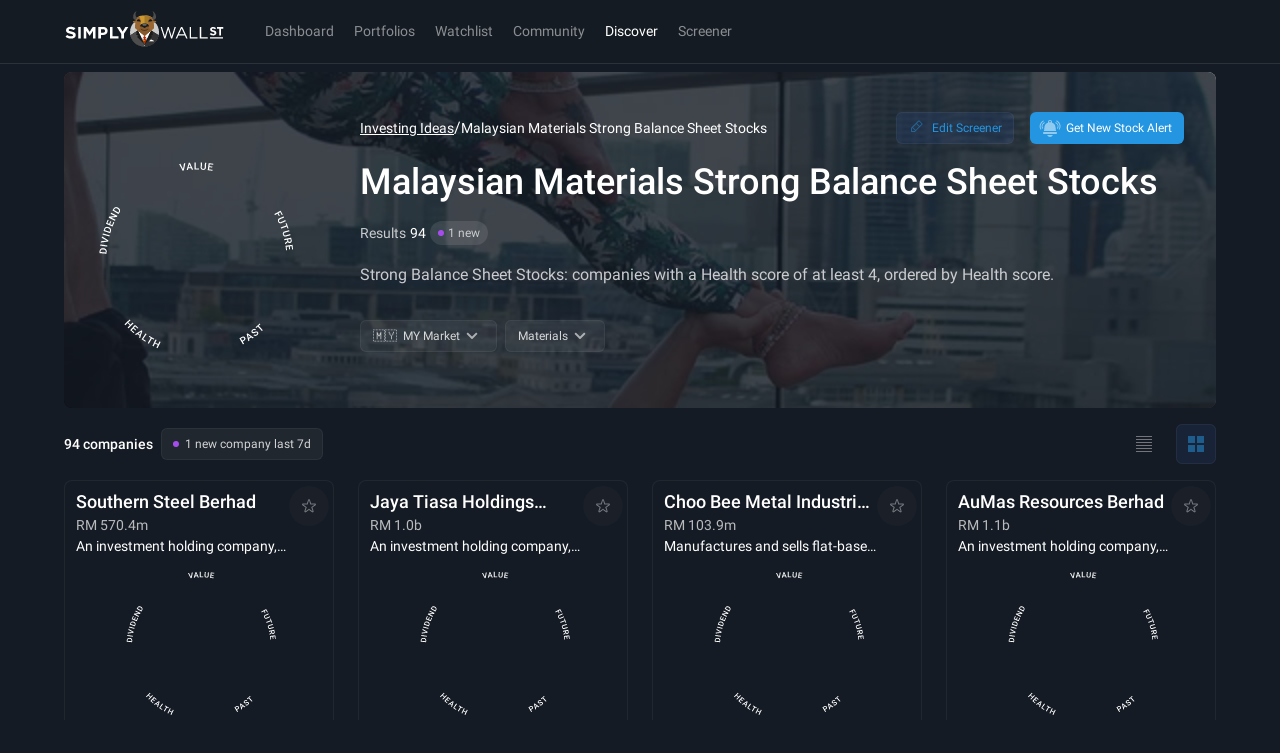

--- FILE ---
content_type: text/html; charset=utf-8
request_url: https://simplywall.st/discover/investing-ideas/16735/healthy-companies/my/materials
body_size: 90310
content:

        <!doctype html><html lang="en">
        
  <head>
    
    <meta charset="utf-8">
    <meta name="referrer" content="strict-origin-when-cross-origin" />
    <meta name="viewport" content="viewport-fit=cover,width=device-width, initial-scale=1.0, maximum-scale=1.0, user-scalable=0">
    <meta name="google-site-verification" content="sGT9-WdXNtXWnr8yLqrA97jnsuRGqtu0sizcEyJTV_g" />
    <title data-react-helmet="true">94 Malaysian Materials Stocks - Strong Balance Sheet Stocks - Investing Ideas - Simply Wall St</title>
    <link rel="preconnect" href="https://api.simplywall.st/" crossorigin>
    <link rel="preconnect" href="https://simplywall.st/" crossorigin>
    <link rel="preconnect" href="https://images.simplywall.st/" crossorigin>
    
<link rel="preconnect" href="https://fonts.googleapis.com">
<link rel="preconnect" href="https://fonts.gstatic.com" crossorigin>
<link rel="preload" href="https://fonts.gstatic.com/s/roboto/v29/KFOmCnqEu92Fr1Mu4mxKKTU1Kg.woff2" as="font" type="font/woff2" crossorigin>
<link rel="preload" href="https://fonts.gstatic.com/s/roboto/v29/KFOlCnqEu92Fr1MmEU9fBBc4AMP6lQ.woff2" as="font" type="font/woff2" crossorigin>
<link rel="preload" href="https://fonts.gstatic.com/s/roboto/v29/KFOlCnqEu92Fr1MmWUlfBBc4AMP6lQ.woff2" as="font" type="font/woff2" crossorigin>
<link rel="preload" href="https://fonts.gstatic.com/s/roboto/v29/KFOlCnqEu92Fr1MmYUtfBBc4AMP6lQ.woff2" as="font" type="font/woff2" crossorigin>
<style>
  @font-face {
    font-family: 'Roboto';
    font-style: normal;
    font-weight: 300;
    font-display: swap;
    src: url(https://fonts.gstatic.com/s/roboto/v29/KFOlCnqEu92Fr1MmSU5fBBc4AMP6lQ.woff2) format('woff2');
    unicode-range: U+0000-00FF, U+0131, U+0152-0153, U+02BB-02BC, U+02C6, U+02DA, U+02DC, U+2000-206F, U+2074, U+20AC, U+2122, U+2191, U+2193, U+2212, U+2215, U+FEFF, U+FFFD;
  }
  @font-face {
    font-family: 'Roboto';
    font-style: normal;
    font-weight: 400;
    font-display: swap;
    src: url(https://fonts.gstatic.com/s/roboto/v29/KFOmCnqEu92Fr1Mu4mxKKTU1Kg.woff2) format('woff2');
    unicode-range: U+0000-00FF, U+0131, U+0152-0153, U+02BB-02BC, U+02C6, U+02DA, U+02DC, U+2000-206F, U+2074, U+20AC, U+2122, U+2191, U+2193, U+2212, U+2215, U+FEFF, U+FFFD;
  }
  @font-face {
    font-family: 'Roboto';
    font-style: normal;
    font-weight: 500;
    font-display: swap;
    src: url(https://fonts.gstatic.com/s/roboto/v29/KFOlCnqEu92Fr1MmEU9fBBc4AMP6lQ.woff2) format('woff2');
    unicode-range: U+0000-00FF, U+0131, U+0152-0153, U+02BB-02BC, U+02C6, U+02DA, U+02DC, U+2000-206F, U+2074, U+20AC, U+2122, U+2191, U+2193, U+2212, U+2215, U+FEFF, U+FFFD;
  }
  @font-face {
    font-family: 'Roboto';
    font-style: normal;
    font-weight: 700;
    font-display: swap;
    src: url(https://fonts.gstatic.com/s/roboto/v29/KFOlCnqEu92Fr1MmWUlfBBc4AMP6lQ.woff2) format('woff2');
    unicode-range: U+0000-00FF, U+0131, U+0152-0153, U+02BB-02BC, U+02C6, U+02DA, U+02DC, U+2000-206F, U+2074, U+20AC, U+2122, U+2191, U+2193, U+2212, U+2215, U+FEFF, U+FFFD;
  }
  @font-face {
    font-family: 'Roboto';
    font-style: normal;
    font-weight: 900;
    font-display: swap;
    src: url(https://fonts.gstatic.com/s/roboto/v29/KFOlCnqEu92Fr1MmYUtfBBc4AMP6lQ.woff2) format('woff2');
    unicode-range: U+0000-00FF, U+0131, U+0152-0153, U+02BB-02BC, U+02C6, U+02DA, U+02DC, U+2000-206F, U+2074, U+20AC, U+2122, U+2191, U+2193, U+2212, U+2215, U+FEFF, U+FFFD;
  }
  @font-face {
    font-family: 'Roboto Condensed';
    font-style: normal;
    font-weight: 400;
    font-display: swap;
    src: url(https://fonts.gstatic.com/s/robotocondensed/v19/ieVl2ZhZI2eCN5jzbjEETS9weq8-19K7DQk6YvM.woff2) format('woff2');
    unicode-range: U+0000-00FF, U+0131, U+0152-0153, U+02BB-02BC, U+02C6, U+02DA, U+02DC, U+2000-206F, U+2074, U+20AC, U+2122, U+2191, U+2193, U+2212, U+2215, U+FEFF, U+FFFD;
  }
</style>
<!--
  <link
    rel="preload"
    href="https://simplywall.st/static/fonts/BureauSans.woff2"
    as="font"
    type="font/woff2"
    crossOrigin="anonymous"
  />
  <link
    rel="preload"
    href="https://simplywall.st/static/fonts/BureauSerif.woff2"
    as="font"
    type="font/woff2"
    crossOrigin="anonymous"
  />
-->
<style>
  @font-face {
    font-family: 'BureauSerif';
    font-style: normal;
    font-weight: 500;
    font-display: swap;
    src: url(https://simplywall.st/static/fonts/BureauSerif.woff2)
      format('woff2');
    unicode-range: U+0000-00FF, U+0131, U+0152-0153, U+02BB-02BC, U+02C6,
      U+02DA, U+02DC, U+2000-206F, U+2074, U+20AC, U+2122, U+2191, U+2193,
      U+2212, U+2215, U+FEFF, U+FFFD;
  }
  /* cyrillic-ext */
  @font-face {
    font-family: 'BureauSans';
    font-style: italic;
    font-weight: 100 900;
    font-display: swap;
    src: url(https://simplywall.st/static/fonts/BureauSans.woff2)
      format('woff2');
    unicode-range: U+0460-052F, U+1C80-1C8A, U+20B4, U+2DE0-2DFF,
      U+A640-A69F, U+FE2E-FE2F;
  }
  /* cyrillic */
  @font-face {
    font-family: 'BureauSans';
    font-style: italic;
    font-weight: 100 900;
    font-display: swap;
    src: url(https://simplywall.st/static/fonts/BureauSans.woff2)
      format('woff2');
    unicode-range: U+0301, U+0400-045F, U+0490-0491, U+04B0-04B1, U+2116;
  }
  /* greek-ext */
  @font-face {
    font-family: 'BureauSans';
    font-style: italic;
    font-weight: 100 900;
    font-display: swap;
    src: url(https://simplywall.st/static/fonts/BureauSans.woff2)
      format('woff2');
    unicode-range: U+1F00-1FFF;
  }
  /* greek */
  @font-face {
    font-family: 'BureauSans';
    font-style: italic;
    font-weight: 100 900;
    font-display: swap;
    src: url(https://simplywall.st/static/fonts/BureauSans.woff2)
      format('woff2');
    unicode-range: U+0370-0377, U+037A-037F, U+0384-038A, U+038C,
      U+038E-03A1, U+03A3-03FF;
  }
  /* vietnamese */
  @font-face {
    font-family: 'BureauSans';
    font-style: italic;
    font-weight: 100 900;
    font-display: swap;
    src: url(https://simplywall.st/static/fonts/BureauSans.woff2)
      format('woff2');
    unicode-range: U+0102-0103, U+0110-0111, U+0128-0129, U+0168-0169,
      U+01A0-01A1, U+01AF-01B0, U+0300-0301, U+0303-0304, U+0308-0309,
      U+0323, U+0329, U+1EA0-1EF9, U+20AB;
  }
  /* latin-ext */
  @font-face {
    font-family: 'BureauSans';
    font-style: italic;
    font-weight: 100 900;
    font-display: swap;
    src: url(https://simplywall.st/static/fonts/BureauSans.woff2)
      format('woff2');
    unicode-range: U+0100-02BA, U+02BD-02C5, U+02C7-02CC, U+02CE-02D7,
      U+02DD-02FF, U+0304, U+0308, U+0329, U+1D00-1DBF, U+1E00-1E9F,
      U+1EF2-1EFF, U+2020, U+20A0-20AB, U+20AD-20C0, U+2113, U+2C60-2C7F,
      U+A720-A7FF;
  }
  /* latin */
  @font-face {
    font-family: 'BureauSans';
    font-style: italic;
    font-weight: 100 900;
    font-display: swap;
    src: url(https://simplywall.st/static/fonts/BureauSans.woff2)
      format('woff2');
    unicode-range: U+0000-00FF, U+0131, U+0152-0153, U+02BB-02BC, U+02C6,
      U+02DA, U+02DC, U+0304, U+0308, U+0329, U+2000-206F, U+20AC, U+2122,
      U+2191, U+2193, U+2212, U+2215, U+FEFF, U+FFFD;
  }
  /* cyrillic-ext */
  @font-face {
    font-family: 'BureauSans';
    font-style: normal;
    font-weight: 100 900;
    font-display: swap;
    src: url(https://simplywall.st/static/fonts/BureauSans.woff2)
      format('woff2');
    unicode-range: U+0460-052F, U+1C80-1C8A, U+20B4, U+2DE0-2DFF,
      U+A640-A69F, U+FE2E-FE2F;
  }
  /* cyrillic */
  @font-face {
    font-family: 'BureauSans';
    font-style: normal;
    font-weight: 100 900;
    font-display: swap;
    src: url(https://simplywall.st/static/fonts/BureauSans.woff2)
      format('woff2');
    unicode-range: U+0301, U+0400-045F, U+0490-0491, U+04B0-04B1, U+2116;
  }
  /* greek-ext */
  @font-face {
    font-family: 'BureauSans';
    font-style: normal;
    font-weight: 100 900;
    font-display: swap;
    src: url(https://simplywall.st/static/fonts/BureauSans.woff2)
      format('woff2');
    unicode-range: U+1F00-1FFF;
  }
  /* greek */
  @font-face {
    font-family: 'BureauSans';
    font-style: normal;
    font-weight: 100 900;
    font-display: swap;
    src: url(https://simplywall.st/static/fonts/BureauSans.woff2)
      format('woff2');
    unicode-range: U+0370-0377, U+037A-037F, U+0384-038A, U+038C,
      U+038E-03A1, U+03A3-03FF;
  }
  /* vietnamese */
  @font-face {
    font-family: 'BureauSans';
    font-style: normal;
    font-weight: 100 900;
    font-display: swap;
    src: url(https://simplywall.st/static/fonts/BureauSans.woff2)
      format('woff2');
    unicode-range: U+0102-0103, U+0110-0111, U+0128-0129, U+0168-0169,
      U+01A0-01A1, U+01AF-01B0, U+0300-0301, U+0303-0304, U+0308-0309,
      U+0323, U+0329, U+1EA0-1EF9, U+20AB;
  }
  /* latin-ext */
  @font-face {
    font-family: 'BureauSans';
    font-style: normal;
    font-weight: 100 900;
    font-display: swap;
    src: url(https://simplywall.st/static/fonts/BureauSans.woff2)
      format('woff2');
    unicode-range: U+0100-02BA, U+02BD-02C5, U+02C7-02CC, U+02CE-02D7,
      U+02DD-02FF, U+0304, U+0308, U+0329, U+1D00-1DBF, U+1E00-1E9F,
      U+1EF2-1EFF, U+2020, U+20A0-20AB, U+20AD-20C0, U+2113, U+2C60-2C7F,
      U+A720-A7FF;
  }
  /* latin */
  @font-face {
    font-family: 'BureauSans';
    font-style: normal;
    font-weight: 100 900;
    font-display: swap;
    src: url(https://simplywall.st/static/fonts/BureauSans.woff2)
      format('woff2');
    unicode-range: U+0000-00FF, U+0131, U+0152-0153, U+02BB-02BC, U+02C6,
      U+02DA, U+02DC, U+0304, U+0308, U+0329, U+2000-206F, U+20AC, U+2122,
      U+2191, U+2193, U+2212, U+2215, U+FEFF, U+FFFD;
  }
</style>

    
    <meta data-react-helmet="true" property="title" content="94 Malaysian Materials Stocks - Strong Balance Sheet Stocks - Investing Ideas - Simply Wall St"/><meta data-react-helmet="true" property="og:title" content="94 Malaysian Materials Stocks - Strong Balance Sheet Stocks - Investing Ideas - Simply Wall St"/><meta data-react-helmet="true" property="og:locale" content="en_US"/><meta data-react-helmet="true" name="ROBOTS" content="NOINDEX, NOFOLLOW"/><meta data-react-helmet="true" property="og:type" content="website"/><meta data-react-helmet="true" property="og:site_name" content="Simply Wall St"/><meta data-react-helmet="true" content="Simply Wall St" itemprop="name"/><meta data-react-helmet="true" name="theme-color" content="#262E3A"/><meta data-react-helmet="true" name="description" content="Strong Balance Sheet Stocks: companies with a Health score of at least 4, ordered by Health score."/><meta data-react-helmet="true" name="og:description" content="Strong Balance Sheet Stocks: companies with a Health score of at least 4, ordered by Health score."/>
    <script>window.initialI18nStore = {"en":{"web":{"app.account.recovery.backButton":"Back","app.account.recovery.checkSpam":"Ensure to check your spam folder if you have trouble receiving the password reset email.","app.account.recovery.contactSupport":"Contact Support","app.account.recovery.continueButton":"Continue","app.account.recovery.emailLabel":"Email","app.account.recovery.emailPlaceholder":"e.g. peter@google.com","app.account.recovery.errorMessage":"Something went wrong. Please try again.","app.account.recovery.forgotPassword":"Forgot Password","app.account.recovery.instructions":"Please enter your email address and we'll send you a link to reset your password.","app.account.recovery.instructionsSent":"Instructions to reset your password has been sent to your email.","app.account.recovery.pageTitle":"Recover your Simply Wall St account","app.account.recovery.returnToSignIn":"Return to Sign in","app.account.recovery.socialProviders":"Registrations via Google, Apple or Facebook require account details to be managed directly within those providers.","app.account.validation.emailSent":"Almost there! An email was sent to {{email}}. You need to verify your email to log into Simply Wall St.","app.account.validation.heading":"Verify your email","app.account.validation.resendEmail":"Haven't received your email yet? Check your spam folder or \u003C1\u003Eresend email now\u003C\u002F1\u003E","app.account.validation.title":"Verify your email","app.common.loading":"Loading...","app.community.profile.fallbackDisplayName":"Simply Wall St User","app.component.companyIntrinsicDiscount.intrinsicDiscount":"intrinsic discount","app.component.companyIntrinsicDiscount.notAvailableShort":"n\u002Fa","app.component.companyIntrinsicDiscount.overvalued":"overvalued","app.component.companyIntrinsicDiscount.undervalued":"undervalued","app.component.listTruncator.showLess":"Show less","app.component.listTruncator.showMore":"Show more","app.component.notes.addNote":"Add note","app.component.notes.cancel":"Cancel","app.component.notes.created":"Created","app.component.notes.delete":"Delete","app.component.notes.deleteConfirm":"We're about to remove this note permanently. Are you sure?","app.component.notes.deleteNote":"Delete Note","app.component.notes.edit":"Edit","app.component.notes.emptyState":"Capture your thoughts, links and company narrative","app.component.notes.updated":"Updated","app.component.passkey.ariaLabel.delete":"Delete passkey \"{{name}}\"","app.component.passkey.ariaLabel.rename":"Rename passkey \"{{name}}\"","app.component.passkey.beta":"Beta","app.component.passkey.defaultName":"Passkey {{id}}","app.component.passkey.delete.buttonCancel":"Cancel","app.component.passkey.delete.buttonDelete":"Delete","app.component.passkey.delete.message":"Are you sure you want to delete \"{{name}}\"? This action cannot be undone.","app.component.passkey.delete.title":"Delete Passkey","app.component.passkey.description":"Passkeys provide a secure, passwordless way to sign in to your account using biometrics or device authentication.","app.component.passkey.error.delete":"Failed to delete passkey. Please try again.","app.component.passkey.error.notAllowed":"Passkey registration was cancelled or not allowed.","app.component.passkey.error.notSupported":"Passkeys are not supported on this device or browser.","app.component.passkey.error.register":"Failed to register passkey. Please try again.","app.component.passkey.error.rename":"Failed to rename passkey. Please try again.","app.component.passkey.error.security":"Security error: Please ensure you're on a secure connection.","app.component.passkey.error.webauthnNotSupported":"WebAuthn is not supported in this browser.","app.component.passkey.lastUsed":"Last used: {{date}}","app.component.passkey.lastUsedNever":"never","app.component.passkey.nameLabel":"Passkey Name (Optional)","app.component.passkey.namePlaceholder":"e.g., MacBook Pro Touch ID","app.component.passkey.registerButton":"Register New Passkey","app.component.passkey.rename.buttonCancel":"Cancel","app.component.passkey.rename.buttonSave":"Save","app.component.passkey.rename.errorEmpty":"Passkey name cannot be empty","app.component.passkey.rename.errorTooLong":"Passkey name must be 100 characters or less","app.component.passkey.rename.label":"Passkey Name","app.component.passkey.rename.placeholder":"e.g., MacBook Pro Touch ID","app.component.passkey.rename.title":"Rename Passkey","app.component.passkey.section.registered":"Registered Passkeys","app.component.passkey.signIn.button":"Sign in with passkey","app.component.passkey.signIn.buttonCancel":"Cancel","app.component.passkey.success.deleted":"Passkey deleted successfully","app.component.passkey.success.registered":"Passkey registered successfully","app.component.passkey.success.renamed":"Passkey renamed successfully","app.component.passkey.title":"Passkeys","app.component.passkey.tooltip.delete":"Delete this passkey","app.component.passkey.tooltip.rename":"Rename this passkey","app.component.plan.affiliateMessage":"Sign up now for an \u003C1\u003Eextended 14 day free Unlimited Trial\u003C\u002F1\u003E","app.component.plan.affiliateMessageWithDiscount":"Sign up now for an \u003C1\u003Eextended 14 day free Unlimited Trial\u003C\u002F1\u003E and get a \u003C3\u003E{{percentOff}}% discount\u003C\u002F3\u003E when you upgrade!","app.component.plan.annual":"Annual","app.component.plan.billing.error.close":"Close","app.component.plan.billing.error.message":"An unexpected error has occurred. Please try again later.","app.component.plan.billing.error.title":"Error","app.component.plan.billing.success.ok":"OK","app.component.plan.billing.success.subscribed":"You are now subscribed to {{planName}} {{interval}}.","app.component.plan.billing.success.subscribedGeneric":"You are now subscribed","app.component.plan.billing.success.title":"Success","app.component.plan.cancelUserMessage":"Your {{planName}} plan cancels in \u003C1\u003E{{daysLeft}}\u003C\u002F1\u003E. {{upgradeText}}","app.component.plan.couponExpired":"Coupon has expired","app.component.plan.couponInvalid":"Coupon is invalid","app.component.plan.cta.choosePlan":"Choose {{plan}}","app.component.plan.cta.currentPlan":"Current Plan","app.component.plan.cta.free.cancelled":"{{plan}} plan expires in {{days}}","app.component.plan.cta.free.downgrade":"Downgrade","app.component.plan.cta.free.guest":"Get Started","app.component.plan.cta.free.trial":"Currently on {{plan}} Trial","app.component.plan.cta.free.trialEnded":"Continue with limited features","app.component.plan.cta.premium.guest":"Start Free Trial","app.component.plan.cta.premium.trial":"Upgrade Now","app.component.plan.cta.resumePlan":"Resume My Subscription","app.component.plan.cta.switchToAnnual":"Switch to Annual and Save","app.component.plan.cta.switchToMonthly":"Switch to Monthly Plan","app.component.plan.downgrade.companyReports":"{{count}} company reports per month","app.component.plan.downgrade.effectDate":"This will come into effect at the end of your current subscription. After this date, you will be on the {{planName}} Plan and limited to:","app.component.plan.downgrade.immediate":"Your downgrade to {{planName}} will come into effect immediately and the remainder of your subscription will be credited towards your new plan. Your new plan will be limited to:","app.component.plan.downgrade.label":"Downgrade","app.component.plan.downgrade.noPdfExport":"No access to PDF or Excel exports","app.component.plan.downgrade.noStockScreener":"No access to Stock Screener","app.component.plan.downgrade.portfolioWarning":"If you have more than one portfolio, only your default portfolio will remain active unless you choose to upgrade again.","app.component.plan.downgrade.stockLimitation":"If you have stocks in your portfolios, we will still analyse the first {{count}} stocks you added. All others will be disabled unless you choose to upgrade again.","app.component.plan.downgrade.stocksAnalyzed":"{{count}} stocks analyzed in your portfolio","app.component.plan.downgrade.title":"Downgrade to {{planName}}","app.component.plan.feature.brokerage.sync":"Brokerage Sync","app.component.plan.feature.chrome.extension":"Chrome Extension","app.component.plan.feature.export":"Excel & PDF Export","app.component.plan.feature.fair.value.narrative":"Fair Value & Narrative","app.component.plan.feature.freeLimitStockScreener":"Limited Screeners & Alerts","app.component.plan.feature.global.market.access":"Global Market Access","app.component.plan.feature.globalMarkets":"Global Markets Access","app.component.plan.feature.include":"All paid plans include","app.component.plan.feature.limitCompanyReports":"{{count}} Company Reports per Month","app.component.plan.feature.limitStockScreener":"{{count}}  Stock Screeners & Alerts","app.component.plan.feature.basicPortfolio":"Unlimited Portfolios & Holdings","app.component.plan.feature.premiumPortfolioWithHolding":"{{premiumPortfolioCount}} Premium Portfolios, {{holdingsCount}} holdings ea","app.component.plan.feature.premiumPortfolioUnlimitedHolding":"{{premiumPortfolioCount}} Premium Portfolios, Unlimited holdings","app.component.plan.feature.basicPortfolioTooltip.title":"All Your Portfolios in one place","app.component.plan.feature.basicPortfolioTooltip.description":"Track all your transactions, returns and fair values across unlimited portfolios. Effortlessly upload your data with AI-powered processing.","app.component.plan.feature.premiumPortfolioTooltip.title":"3x Premium Portfolios","app.component.plan.feature.premiumPortfolioTooltip.description":"Unlock deeper insights like realized returns, dividend forecasts, advanced analysis, diversification tools, and insider buy and sell alerts to master every angle of your portfolio.","app.component.plan.feature.unlimitedPortfolioTooltip.title":"5x Unlimited Premium Portfolios","app.component.plan.feature.unlimitedPortfolioTooltip.description":"All Premium insights: realized returns, dividends, diversification, and insider alerts. Plus unlimited holdings to manage every portfolio freely.","app.component.plan.feature.basicPortfolioFeatures":"Basic Portfolio Features","app.component.plan.feature.premiumPortfolioFeatures":"Premium Portfolio Features","app.component.plan.feature.limitedPortfolio":"{{portfolioCount}} Portfolios, {{holdingsCount}} Holdings","app.component.plan.feature.limitedRiskReward":"Limited Risk & Reward Updates","app.component.plan.feature.limitedWatchlist":"{{count}} Watchlist","app.component.plan.feature.limitedWatchlist_other":"{{count}} Watchlists","app.component.plan.feature.new":"New","app.component.plan.feature.portfolio.transactions":"True Portfolio Returns","app.component.plan.feature.priority.support":"Priority Support","app.component.plan.feature.singlePortfolio":"1 Portfolio, {{holdingsCount}} Holdings","app.component.plan.feature.snp.global.data":"S&P Global Data","app.component.plan.feature.stock.notes.alerts":"Stock Notes & Alerts","app.component.plan.feature.stockScreener":"Stock Screener","app.component.plan.feature.unlimitedCompanyReports":"Unlimited Company Reports","app.component.plan.feature.unlimitedHoldings":"{{portfolioCount}} Portfolios, Unlimited Holdings","app.component.plan.feature.unlimitedRiskReward":"Unlimited Risk & Reward Updates","app.component.plan.feature.unlimitedWatchlist":"Unlimited Watchlist","app.component.plan.feature.view.all.features":"View all features","app.component.plan.feature.weekly.market.newsletter":"Weekly Market Insights Newsletter","app.component.plan.feature.weekly.portfolio.update.email":"Weekly Portfolio Update Email","app.component.plan.features.cancelAnytime":"Cancel at any time","app.component.plan.features.moneyBackGuarantee":"14 day money back guarantee","app.component.plan.features.spGlobalData":"S&P Global Data","app.component.plan.features.taxDeductible":"Tax deductible","app.component.plan.forever":" forever","app.component.plan.free.blurb":"I want to test out before I commit","app.component.plan.free.blurb.exp":"Start small and learn the ropes","app.component.plan.monthly":"Monthly","app.component.plan.native.manageSubscription.button":"Manage subscription","app.component.plan.native.manageSubscription.currentPlan":"You're on our {{name}} plan","app.component.plan.native.manageSubscription.visitApple":"To manage your Simply Wall St subscription, please visit Apple","app.component.plan.native.manageSubscription.visitGooglePlay":"Visit Google Play Subscription","app.component.plan.native.manageSubscription.visitPlaySubscriptions":"To manage your Simply Wall St subscription, please visit Play Subscriptions","app.component.plan.native.planWarning.cannotChangeInApp":"Unfortunately you can't change your plan in the app.","app.component.plan.native.planWarning.currentPlan":"You're on our {{name}} plan","app.component.plan.native.plans.appleTermsOfUse":"Apple Terms of Use","app.component.plan.native.plans.billedYearly":"{{price}} billed yearly","app.component.plan.native.plans.cancelAnytime":"Cancel anytime in your \u003Cbr \u002F\u003E Play Subscription","app.component.plan.native.plans.failedToLoad":"Failed to load plans. Please try again.","app.component.plan.native.plans.perMonth":"\u002Fmonth","app.component.plan.native.plans.privacyPolicy":"Privacy policy","app.component.plan.native.plans.retry":"Retry","app.component.plan.native.plans.subscribe":"Subscribe","app.component.plan.native.plans.unlimited":"Unlimited","app.component.plan.native.plans.chooseYourPlan":"Choose Your Plan","app.component.plan.native.plans.noPlansAvailable":"No plans available","app.component.plan.native.plans.processing":"Processing...","app.component.plan.native.plans.currentPlan":"Current Plan","app.component.plan.native.plans.upgradeToUnlimited":"Upgrade to Unlimited","app.component.plan.native.plans.downgradeToPremium":"Downgrade to Premium","app.component.plan.native.plans.subscribeTo":"Subscribe to {{planName}}","app.component.plan.native.plans.confirmDowngradeTitle":"Confirm Plan Downgrade","app.component.plan.native.plans.confirmDowngradeMessage":"You're about to downgrade from {{fromPlan}} to Premium. This will reduce your access to certain features.","app.component.plan.native.plans.confirmDowngradeWarning":"Are you sure you want to continue with this downgrade?","app.component.plan.native.plans.cancel":"Cancel","app.component.plan.native.plans.confirmDowngrade":"Confirm Downgrade","app.component.plan.native.plans.externalPurchaseTitle":"External Purchase","app.component.plan.native.plans.externalPurchaseMessage":"Your subscription will be purchased outside the App Store. You will be redirected to Simply Wall St's website to complete your payment.","app.component.plan.native.plans.externalPurchaseNote":"After completing your purchase, you may need to manually reopen the app to see your new subscription.","app.component.plan.native.plans.continueToWebsite":"Continue to Website","app.component.plan.native.plans.redirectingToCheckout":"Redirecting to checkout...","app.component.plan.native.plans.redirectedToManageSubscription":"Redirected to manage subscription. Complete your changes in the browser.","app.component.plan.native.plans.redirectedToCheckout":"Redirected to checkout. Complete your purchase in the browser.","app.component.plan.native.plans.unableToRedirect":"Unable to redirect to checkout. Please try again.","app.component.plan.offerExpiresIn":"Offer expires in","app.component.plan.ok":"OK","app.component.plan.paidUserBasic":"You're currently on the {{interval}} {{planName}} Plan.","app.component.plan.paidUserMonthly":"You're currently on the {{interval}} {{planName}} Plan. \u003C5\u003EUpgrade to Annual {{planName}} and save {{discount}}%\u003C\u002F5\u003E","app.component.plan.paidUserYearlyPremium":"You're currently on the {{interval}} {{planName}} Plan. \u003C5\u003EUpgrade to Unlimited for limitless access.\u003C\u002F5\u003E","app.component.plan.pastDueMessage":"Your renewal payment for the \u003C1\u003E{{planName}} {{planInterval}} subscription\u003C\u002F1\u003E recently failed. Your account is temporarily downgraded to the free plan.","app.component.plan.perMonth":" \u002Fmo","app.component.plan.premium.blurb":"Enough to keep on top of my investments","app.component.plan.premium.blurb.exp":"Grow and protect your portfolios","app.component.plan.renew.autoSwitch":"Note: If you do nothing you will be automatically switched to the Free Plan once your current subscription expires and you will be no longer charged.","app.component.plan.renew.description":"In order to switch to {{planName}} {{interval}} you must first renew your current subscription and then switch to the new plan within the billing portal.","app.component.plan.renew.label":"Continue","app.component.plan.renew.title":"Renew","app.component.plan.resumeOrUpgradeSubscription":"Resume or upgrade your subscription to keep access to paid features.","app.component.plan.resumeSubscriptionUnlimited":"Resume your subscription to keep access to paid features.","app.component.plan.snackbar.resumeError":"Error trying to resume subscription. Contact support","app.component.plan.snackbar.resumeSuccess":"Thanks for resuming your subscription!","app.component.plan.timeLeft":"{{time}} left","app.component.plan.trialMessageWithDiscount":"You have \u003C1\u003E{{daysUntilTrialEnds}}\u003C\u002F1\u003E on your {{planName}} Trial. Upgrade now to \u003C5\u003Ereceive {{percentOff}}% off!\u003C\u002F5\u003E","app.component.plan.trialMessageWithoutDiscount":"You have \u003C1\u003E{{daysUntilTrialEnds}}\u003C\u002F1\u003E on your {{planName}} Trial. Upgrade now to keep your access to the premium features!","app.component.plan.unlimited.blurb":"All the stocks, all the data, peace of mind","app.component.plan.unlimited.blurb.exp":"All you need to invest like the best","app.component.plan.unlimited.footnote.portfolioAndScreenerLimits":"Need more portfolios or screeners?","app.component.plan.unlimited.tooltip.portfolioAndScreenerLimits":"Portfolio and screener limits are not applied on the Unlimited plan. This may change in the future. Don’t worry - we’ll notify you at least 30 days beforehand.","app.component.plan.updatePaymentMethod":"Please \u003C1\u003Eupdate your payment method\u003C\u002F1\u003E to successfully renew and enjoy your \u003C1\u003E{{planName}} {{planInterval}} subscription\u003C\u002F1\u003E.","app.component.plan.upgrade.billedYearly":"Billed Yearly","app.component.plan.upgrade.footer.cancel":"Cancel at any time","app.component.plan.upgrade.footer.moneyBack":"14 day money back guarantee","app.component.plan.upgrade.footer.snp":"S&P Global Data","app.component.plan.upgrade.footer.taxDeductible":"Tax deductible","app.component.plan.upgrade.heading.native":"More stock analysis can be accessed via our other plans.","app.component.plan.upgrade.heading.web":"Upgrade to unlock your limits.","app.component.plan.upgrade.viewCount":"{{current}} \u002F {{total}} reports viewed.","app.component.priceChart.dividend":"Dividend","app.component.priceChart.financial":"Financial","app.component.priceChart.management":"Management","app.component.priceChart.max":"Max: {{currency}}","app.component.priceChart.min":"Min: {{currency}}","app.component.priceChart.other":"Other","app.component.priceChart.strategy":"Strategy","app.component.narrative.failedToSelectFairValue":"Failed to select fair value. Please try again.","app.footer.idealinks.artificialIntelligence":"Artificial Intelligence","app.footer.idealinks.autonomousVehicle":"Autonomous Vehicles","app.footer.idealinks.cryptoBlockchain":"Crypto and Blockchain","app.footer.idealinks.cybersecurity":"Cybersecurity","app.footer.idealinks.dividendPowerhouses":"Dividend Powerhouses","app.footer.idealinks.insiderBuying":"Insider Buying","app.footer.idealinks.nuclearEnergy":"Nuclear Energy","app.footer.idealinks.undervalued":"Undervalued Companies","app.footer.labels.company":"Company","app.footer.labels.features":"Features","app.footer.labels.featuresServicesGuide":"Financial Services Guide","app.footer.labels.featuresTools":"Features & Tools","app.footer.labels.investingIdeas":"Investing Ideas","app.footer.labels.markets":"Markets","app.footer.labels.narrativesFairValues":"Narratives & Fair Values","app.footer.labels.newsDiscovery":"News & Discovery","app.footer.labels.stocks":"Stocks","app.footer.links.about":"About Us","app.footer.links.aboutUs":"About Us","app.footer.links.affiliate":"Affiliate Program","app.footer.links.business":"Business & Enterprise","app.footer.links.careers":"Careers","app.footer.links.clearbit":"Logos provided by Clearbit","app.footer.links.community":"Community","app.footer.links.communityNarratives":"Community Narratives","app.footer.links.contactUs":"Contact Us","app.footer.links.demoPortfolio":"Demo Portfolio","app.footer.links.dividendCalculator":"Dividend Calculator","app.footer.links.faqs":"FAQs","app.footer.links.financialServices":"Financial Services Guide","app.footer.links.giftSubscription":"Gift A Subscription","app.footer.links.globalInsights":"Global Market Insights","app.footer.links.help":"Help Center","app.footer.links.investingIdeas":"Investing Ideas","app.footer.links.latest":"Latest Coverage","app.footer.links.learn":"Learn Stock Investing","app.footer.links.login":"Login","app.footer.links.marketInsights":"Market Insights","app.footer.links.moreIdeas":"More ideas","app.footer.links.narrativesFairValues":"Narratives & Fair Values","app.footer.links.news":"Latest Stock News","app.footer.links.newsAnalysis":"News & Analysis","app.footer.links.newsDiscovery":"News & Discovery","app.footer.links.ourPeople":"Our People","app.footer.links.plans":"Plans & Pricing","app.footer.links.podcasts":"Podcasts","app.footer.links.popularMarkets":"Popular Markets","app.footer.links.portfolioTracker":"Portfolio Tracker","app.footer.links.privacy":"Privacy Policy","app.footer.links.privacyPolicy":"Privacy Policy","app.footer.links.redeemGiftCard":"Redeem A Gift Card","app.footer.links.screener":"Screener","app.footer.links.screenerAlerts":"Stock Screener & Alerts","app.footer.links.security":"Security","app.footer.links.stockCommunities":"Stock Communities","app.footer.links.support":"Support","app.footer.links.terms":"Terms and Conditions","app.footer.links.viewDataSources":"View Data Sources","app.footer.links.whatsNew":"What's New","app.modal.login.form.forgotPassword.label":"Forgot password?","app.modal.login.form.magicLink.label":"Sign In with a verification link","app.modal.login.form.password.label":"Password","app.modal.login.form.submit.label":"Sign In","app.modal.oauth.cta.login":"Or sign in with:","app.modal.oauth.cta.registration":"Or sign up with:","app.modal.registerInstead":"Not a member? \u003C1\u003ESign up\u003C\u002F1\u003E","app.modal.registration.continueWithApple.label":"Continue with Apple","app.modal.registration.continueWithButtons.freeForever":"Free forever.","app.modal.registration.continueWithButtons.signUpToContinue":"Sign up to continue.","app.modal.registration.continueWithButtons.tagLine":"Sign up for free and \u003Cbr \u002F\u003E continue analysing {{ticker}}","app.modal.registration.continueWithEmail.label":"Continue with Email","app.modal.registration.continueWithGoogle.label":"Continue with Google","app.modal.registration.footer.termsAndConditions":"By using Simply Wall St you are agreeing to our \u003C1\u003Eterms and conditions\u003C\u002F1\u003E. Simply Wall St provides general investment advice only.","app.modal.registration.form.email.label":"Email Address","app.modal.registration.form.email.placeholder":"e.g. you@example.com","app.modal.registration.form.email.validation":"Invalid email address","app.modal.registration.form.firstName.label":"First name","app.modal.registration.form.firstName.placeholder":"e.g. Peter","app.modal.registration.form.password.complex.requirement":"Minimum of 10 characters and must contain 3 out of 4 characters from the following; lowercase, uppercase, symbol and numeric.","app.modal.registration.form.password.complex.validation.characters":"Must contain 3 out of 4 characters from the following; lowercase, uppercase, symbol and numeric.","app.modal.registration.form.password.complex.validation.length":"Minimum of 10 characters.","app.modal.registration.form.password.complex.validation.length.max":"Maximum of 100 characters.","app.modal.registration.form.password.label":"Create a password","app.modal.registration.form.password.placeholder":"e.g. ••••••••••","app.modal.registration.form.password.requirement":"Minimum 6 characters and at least 1 number","app.modal.registration.form.password.validation":"Invalid password","app.modal.registration.form.submit.label":"Sign up","app.modal.registration.loginCTA":"Already have an account? \u003C1\u003ESign in\u003C\u002F1\u003E","app.modal.registration.narrative.close":"Close modal","app.modal.registration.narrative.description":"Sign-up for free and access thousands of investors research and valuations.","app.modal.registration.narrative.heading":"Accelerate your decision-making","app.modal.registration.narrative.imageAlt":"Narrative registration visuals","app.modal.registration.signupWall.signIn.defaultDesc":"Packed with data-driven analysis and intelligent tools to enhance your investment journey.","app.modal.registration.signupWall.signIn.defaultHeading":"Continue to Simply Wall St stock analysis tool","app.modal.registration.signupWall.signIn.utmHeading":"Please sign in to unlock your discount","app.modal.registration.signupWall.splash.description":"All-in-one platform to improve your strategy, speed up research and find winning stocks.","app.modal.registration.signupWall.splash.heading":"Safeguard & grow your portfolios","app.modal.registration.splash.promotionalText":"Packed with data-driven analysis and intelligent tools to enhance your investment journey.","app.modal.registration.splash.tagLine":"The revolution for \u003C1\u002F\u003E \u003C2\u003Elong-term investors\u003C\u002F2\u003E","app.topbar.lang.feedback":"Send Feedback","app.topbar.nav.account.betaLab":"Beta Lab","app.topbar.nav.account.communityProfile":"Community Profile","app.topbar.nav.account.giftSubscription":"Gift A Subscription","app.topbar.nav.account.help":"Help Center","app.topbar.nav.account.localeModal.cancel":"Cancel","app.topbar.nav.account.localeModal.save":"Save","app.topbar.nav.account.localeModal.selectLabel":"Select platform language","app.topbar.nav.account.localeModal.title":"Language","app.topbar.nav.account.localeSelector":"Language: {{locale}}","app.topbar.nav.account.loginOrSignup":"Log In \u002F Sign Up","app.topbar.nav.account.logout":"Logout","app.topbar.nav.account.manageSubscription":"Manage Subscription","app.topbar.nav.account.new":"New","app.topbar.nav.account.notifications":"Notifications","app.topbar.nav.account.plans":"Plans & Pricing","app.topbar.nav.account.proAPI":"Pro API (discontinued)","app.topbar.nav.account.productsFeatures":"Products & Features","app.topbar.nav.account.profile":"Profile","app.topbar.nav.account.profileAccountSettings":"Profile & Account Settings","app.topbar.nav.account.subscription":"Subscription & Billing","app.topbar.nav.account.viewCompanies":"View Companies","app.topbar.nav.account.viewLimit":"You've used \u003C1\u003E{{views}}\u002F{{limit}}\u003C\u002F1\u003E  spots of your {{plan}} Plan's company view limit","app.topbar.nav.account.viewedCompanies":"Viewed Companies","app.topbar.nav.account.whatsNew":"What's New","app.topbar.nav.badge.new":"New","app.topbar.nav.community":"Community","app.topbar.nav.dashboard":"Dashboard","app.topbar.nav.discover":"Discover","app.topbar.nav.lapse.copy1":"Your renewal payment for the \u003C1\u003E{{name}} {{interval}} subscription\u003C\u002F1\u003E recently failed. Your account is temporarily downgraded to the free plan.","app.topbar.nav.lapse.copy2":"Please update your payment method to successfully renew and enjoy your {{name}} {{interval}} subscription.","app.topbar.nav.lapse.cta":"Update payment method","app.topbar.nav.markets":"Markets","app.topbar.nav.mobile.account.about":"About Us","app.topbar.nav.mobile.account.appVersion":"App version {{version}} ({{build}})","app.topbar.nav.mobile.account.giftSubscription":"Gift A Subscription","app.topbar.nav.mobile.account.help":"Help Center","app.topbar.nav.mobile.account.login":"Login","app.topbar.nav.mobile.account.myAccount":"My Account","app.topbar.nav.mobile.account.myPlan":"My Plan","app.topbar.nav.mobile.account.otherUsefulLinks":"Other useful links","app.topbar.nav.mobile.account.privacyPolicy":"Privacy Policy","app.topbar.nav.mobile.account.productsFeatures":"Products & Features","app.topbar.nav.mobile.account.signup":"Register","app.topbar.nav.mobile.account.termsAndConditions":"Terms and Conditions","app.topbar.nav.mobile.account.termsShort":"T&Cs","app.topbar.nav.mobile.account.whatsNew":"What's New","app.topbar.nav.portfolios":"Portfolios","app.topbar.nav.poweredBy":"Powered by","app.topbar.nav.screener":"Screener","app.topbar.nav.search.placeholder":"120k companies worldwide","app.topbar.nav.upgrade":"Upgrade","app.topbar.nav.watchlist":"Watchlist","app.topbar.publicNav.aboutUs":"About Us","app.topbar.publicNav.careers":"Careers","app.topbar.publicNav.goToPlatform":"Go to platform","app.topbar.publicNav.home":"Home","app.topbar.publicNav.login":"Login","app.topbar.publicNav.plans":"Plans","app.topbar.publicNav.registerForFreePlan":"Register for a Free Plan","app.user.notifications.accountUpdates":"Account updates","app.user.notifications.accountUpdatesDescription":"Important notifications about your user account at Simply Wall St","app.user.notifications.dailyBatchEmail":"Daily batch email","app.user.notifications.documentTitle":"User Notifications","app.user.notifications.errorMessage":"Sorry, something went wrong","app.user.notifications.feedbackAndImprovements":"Feedback and improvements","app.user.notifications.feedbackDescription":"Invites to surveys and interviews to help improve Simply Wall St","app.user.notifications.groups.communityUpdates":"Community Updates","app.user.notifications.groups.marketingAndOthers":"Marketing and others","app.user.notifications.groups.personalizedUpdates":"Personalized Updates","app.user.notifications.groups.weeklyNewsletters":"Weekly Newsletters","app.user.notifications.importantUpdatesGroup":"Important updates","app.user.notifications.individualEmails":"Individual emails","app.user.notifications.marketInsights":"Market insights","app.user.notifications.marketInsightsDescription":"The latest global news and how it can impact your investments","app.user.notifications.myActivity":"My Activity","app.user.notifications.myActivityDescription":"Get notified when someone comments on your narrative, replies to your comments, or fair values on stocks you're researching","app.user.notifications.myFairValues":"My Fair Values","app.user.notifications.myFairValuesDescription":"Get price alerts, updates and join discussions on narratives you've set as fair value","app.user.notifications.noEmailNotice":"Sorry, we do not have your email address in our system. Contact our \u003C1\u003Esupport team\u003C\u002F1\u003E with your userid: '{{id}}' to help update the email attached to your account to start receiving notifications.","app.user.notifications.offersAndMarketing":"Offers and marketing","app.user.notifications.offersDescription":"Get special offers and marketing","app.user.notifications.portfolioPerformanceDescription":"Performance update on your portfolios","app.user.notifications.productUpdates":"Product updates","app.user.notifications.productUpdatesDescription":"Updates on what's new in Simply Wall St","app.user.notifications.pushNotifications":"Push notifications","app.user.notifications.screenerAlerts":"Screener alerts","app.user.notifications.screenerAlertsDescription":"Alerts for new companies in your saved screeners","app.user.notifications.sectionTitle":"Notification Settings","app.user.notifications.trendingActivityOnYourStocks":"Trending Activity on Your Stocks","app.user.notifications.trendingActivityOnYourStocksDescription":"Stay in the loop on popular narratives and discussions about stocks in your portfolio or watchlist","app.user.notifications.updatesDescription":"Updates for stocks in your portfolios & watchlists","app.user.notifications.weeklyPicks":"Weekly Picks","app.user.notifications.weeklyPicksDescription":"The best narratives from the community, picked by Simply Wall St and delivered to your inbox","app.user.notifications.weeklyPortfolioReport":"Weekly portfolio report","app.user.profile.accountDeleteInstructions":"Instructions to delete your account have been sent to your email.","app.user.profile.accountDetails.familyName":"Family Name","app.user.profile.accountDetails.firstName":"First Name","app.user.profile.accountDetails.loginMethod":"LOGIN METHOD","app.user.profile.accountDetails.registrationDate":"REGISTRATION DATE","app.user.profile.accountDetails.title":"Account Details","app.user.profile.accountDetails.username":"Username","app.user.profile.betaLab":"Beta Lab","app.user.profile.bio":"Bio","app.user.profile.bioPlaceholder":"Max 240 characters","app.user.profile.branding.imagePickerLabel":"Appears at the bottom of your report PDFs","app.user.profile.branding.title":"Branding","app.user.profile.buttons.cancel":"Cancel","app.user.profile.buttons.confirm":"Confirm","app.user.profile.buttons.convert":"Convert","app.user.profile.buttons.convertToEmailLogin":"Convert to email login","app.user.profile.buttons.deleteAccount":"Delete Account","app.user.profile.buttons.saveChanges":"Save Changes","app.user.profile.buttons.updateDetails":"Update Details","app.user.profile.buttons.updateEmail":"Update Email","app.user.profile.buttons.updatePassword":"Update Password","app.user.profile.changeAvatar":"Change avatar","app.user.profile.chooseImage":"Choose image","app.user.profile.communityProfile":"Community Profile","app.user.profile.cropImage":"Crop Image","app.user.profile.convert.description":"Would you like to disable {{accountType}} login and set a password?","app.user.profile.convert.title":"Convert Account","app.user.profile.convert.warning":"Be careful! This change is permanent.","app.user.profile.dismiss":"Dismiss","app.user.profile.documentTitle":"User Profile","app.user.profile.dropImageHere":"Drop image here","app.user.profile.dropToReplace":"Drop to replace","app.user.profile.email.label":"Email","app.user.profile.email.title":"Email Address","app.user.profile.emailLoginConfirmation":"Check your email to confirm change to email login.","app.user.profile.emailUpdateSent":"An email has been sent to your updated email address. Please check your inbox and click the provided link.","app.user.profile.errors.displayNameTaken":"Display name already taken.","app.user.profile.errors.updateFailed":"An error occurred, couldn't update display name.","app.user.profile.externalLink":"External Link","app.user.profile.externalLinkPlaceholder":"https:\u002F\u002Fexample.com","app.user.profile.fileError":"Error. Please select another image","app.user.profile.fileSizeErrorDefault":"File size is too large. Maximum 2MB.","app.user.profile.fileSizeErrorWithSize":"File size is too large. Maximum {{size}}MB.","app.user.profile.fileTypeError":"Invalid file format. Please use only jpg, jpeg, gif or png","app.user.profile.imageDeleted":"Image successfully deleted.","app.user.profile.imageUploaded":"Image successfully uploaded. Please wait a couple of minutes for the image to be processed.","app.user.profile.manageSubscription":"Manage Subscription","app.user.profile.myPlan":"My Plan","app.user.profile.noImage":"No Image","app.user.profile.noImageUploaded":"No image uploaded","app.user.profile.notifications":"Notifications","app.user.profile.ok":"OK","app.user.profile.or":"or","app.user.profile.password.confirmPassword":"Confirm Password","app.user.profile.password.currentPassword":"Current Password","app.user.profile.password.newPassword":"New Password","app.user.profile.password.title":"Change Password","app.user.profile.passwordResetSent":"Instructions to reset your password have been sent to your email.","app.user.profile.placeholders.email":"e.g. peter@google.com","app.user.profile.placeholders.firstName":"e.g. Peter","app.user.profile.placeholders.username":"e.g. timothy_clarke","app.user.profile.plansAndPricing":"Plans & Pricing","app.user.profile.preferences.defaultMarket":"Default Market","app.user.profile.preferences.portfolioSettings":"Portfolio Settings","app.user.profile.preferences.selectMarket":"Select a market","app.user.profile.preferences.showLiquidatedHoldings":"Show Liquidated Holdings","app.user.profile.preferences.title":"Preferences","app.user.profile.proApi":"Pro API (discontinued)","app.user.profile.profile":"Profile","app.user.profile.profileUpdateError":"Failed to update profile","app.user.profile.profileUpdateSuccess":"Successfully updated profile","app.user.profile.remove":"Remove","app.user.profile.saveChanges":"Save Changes","app.user.profile.selectAvatar":"Select an avatar for your profile image.","app.user.profile.subscriptionAndBilling":"Subscription & Billing","app.user.profile.title":"Profile","app.user.profile.universalLogout.buttonText":"Sign out everywhere","app.user.profile.universalLogout.description":"The 'Sign out everywhere' lets you sign out of your account on all devices at once, ensuring your account security with a single click.","app.user.profile.universalLogout.notice":"Please note that it may take up to 15 minutes for the logout to be completed on all devices.","app.user.profile.universalLogout.successMessage":"Success! You have been securely logged out of your account on all devices.","app.user.profile.universalLogout.title":"Sign out everywhere","app.user.profile.unknownError":"An unknown error has occurred","app.user.profile.uploadAvatar":"Upload avatar","app.user.profile.zoom":"Zoom","app.user.profile.validation.currentPasswordRequired":"Must enter your current password","app.user.profile.validation.invalidEmail":"Please enter a valid email","app.user.profile.validation.invalidFirstName":"Please enter a valid first name","app.user.profile.validation.passwordTooLong":"Password must be less than 100 characters","app.user.profile.validation.passwordTooShort":"Password must be more than 6 characters","app.user.profile.validation.passwordsNoMatch":"Passwords don't match","app.user.profile.viewedCompanies":"Viewed Companies","app.user.subscription.cancelMySubscription":"Cancel My Subscription","app.user.subscription.changePlan":"Change Plan","app.user.subscription.currentlySubscribedTo":"You are currently subscribed to our \u003C1\u003E{{provider}} {{name}} Plan\u003C\u002F1\u003E.","app.user.subscription.downloadInvoices":"Download Invoices","app.user.subscription.manageSubscription":"Manage Subscription","app.user.subscription.myCurrentPlan":"My Current Plan","app.user.subscription.pageTitle":"Subscription & Billing","app.user.subscription.planCancelsIn":"Your plan cancels in {{daysLeft}}","app.user.subscription.planName":"{{planName}} Plan","app.user.subscription.resumeErrorMessage":"Error trying to resume subscription. Contact support","app.user.subscription.resumeMySubscription":"Resume My Subscription","app.user.subscription.resumeSuccessMessage":"Thanks for resuming your subscription!","app.user.subscription.resumeToKeepAccess":"Resume your subscription to keep access to {{planType}} features.","app.user.subscription.sectionTitle":"Subscription & Billing","app.user.subscription.subscriptionTitle":"Subscription","app.user.subscription.updatePaymentDetails":"Update Payment Details","app.user.subscription.visitInstructions":"\u003C0\u003EPlease visit \u003C\u002F0\u003E\u003C1\u003E{{provider}}\u003C\u002F1\u003E\u003C2\u003E and follow the instructions to manage your subscription.\u003C\u002F2\u003E","app.user.viewedCompanies.item.viewButton":"View","app.user.viewedCompanies.modal.okButton":"OK, got it","app.user.viewedCompanies.modal.title":"Plan Limits","app.user.viewedCompanies.modal.upgradeMessage":"Want to get unlimited company views? \u003C1\u003EUpgrade plans.\u003C\u002F1\u003E","app.user.viewedCompanies.modal.usageMessage":"You've used {{views}}\u002F{{limit}} spots of your current Plan's company view limit:","app.user.viewedCompanies.table.columnCompany":"Company","app.user.viewedCompanies.table.columnSpotAvailable":"Spot available","app.user.viewedCompanies.table.noCompaniesMessage":"You haven't viewed companies yet","app.welcome.documentTitle":"Welcome to Simply Wall St","app.welcome.heading":"Continue to Simply Wall St stock analysis tool","modal.upgrade.billedYearly":"Billed Yearly","modal.upgrade.footer.cancel":"Cancel at any time","modal.upgrade.footer.moneyBack":"14 day money back guarantee","modal.upgrade.footer.snp":"S&P Global Data","modal.upgrade.footer.taxDeductible":"Tax deductible","modal.upgrade.heading.native":"More stock analysis can be accessed via our other plans.","modal.upgrade.heading.web":"Upgrade to unlock your limits.","modal.upgrade.viewCount":"{{current}} \u002F {{total}} reports viewed.","notification.translationBeta":"This translation is in beta. Help us improve it by sending feedback.","notification.translationBeta.action":"Feedback","notification.translationBeta.secondaryAction":"Dismiss","page.companyReport.components.nextStep.dividend":"Strong dividend paying companies in the {{ market }} market.","page.companyReport.components.nextStep.future":"High growth companies in the {{ industry }} industry.","page.companyReport.components.nextStep.health":"Healthy companies in the {{ industry }} industry.","page.companyReport.components.nextStep.past":"Strong past performing companies in the {{ industry }} industry.","page.companyReport.components.nextStep.valuation":"Potentially undervalued companies in the {{ industry }} industry.","page.companyReport.components.peerCompanies.heading":"{{companyName}} Competitors","page.companyReport.criteriaCheck":"{{scoreName}} criteria checks {{score}}\u002F{{scoreTotal}}","page.companyReport.description.dividend.1":"{{company}} ({{ticker}}) dividend yield is {{yield}}. Dividend payments have increased over the last 10 years and are covered by earnings with a payout ratio of {{payoutRatio}}.","page.companyReport.description.dividend.2":"{{company}} ({{ticker}}) dividend yield is {{yield}}. Dividend payments have decreased over the last 10 years and are covered by earnings with a payout ratio of {{payoutRatio}}.","page.companyReport.description.dividend.3":"{{company}} ({{ticker}}) dividend yield is {{yield}}. Dividend payments have increased over the last 10 years and are not covered by earnings with a payout ratio of {{payoutRatio}}.","page.companyReport.description.dividend.4":"{{company}} ({{ticker}}) dividend yield is {{yield}}. Dividend payments have decreased over the last 10 years and are not covered by earnings with a payout ratio of {{payoutRatio}}.","page.companyReport.description.dividend.nil":"Company does not have a record of paying a dividend.","page.companyReport.description.future":"Discover {{company}} earnings and revenue growth rates, forecasts, and the latest analyst predictions while comparing them to its industry peers.","page.companyReport.description.health":"Discover {{company}} balance sheet and financial health metrics. From total debt, total equity, assets to cash-on-hand, interest coverage and more.","page.companyReport.description.health.bank":"Discover {{company}} balance sheet and financial health metrics. Everything from Total Assets, Equity, and Cash-on-Hand to Bad Loan Levels and Debt.","page.companyReport.description.information":"Learn more about {{company}} ({{ticker}}). From their employee growth over the years and their exchange listings.","page.companyReport.description.management":"Learn about {{company}} ({{ticker}}) stock's management team. Comprehensive performance, salary and tenure analysis for the CEO, board and leadership team.","page.companyReport.description.ownership":"Uncover the latest insider trading activity for {{company}} ({{ticker}}). Know which insiders are buying and selling along with top shareholders and ownership breakdown.","page.companyReport.description.past":"Discover the latest data for {{company}} financials. From earnings and revenue to ROE, net margins, growth rates and more. Subscribe for free today!","page.companyReport.description.summary":"Research {{company}} ({{ticker}}) stock price, latest news & stock analysis. Find everything from its Valuation, Future Growth, Past Performance and more.","page.companyReport.description.summaryAlt":"Research {{company}} ({{ticker}}) fundamentals, past performance, valuation, dividends and more.","page.companyReport.description.valuation":"Research {{company}} ({{ticker}}) stock key valuation metrics while comparing it with its industry peers & market side by side.","page.companyReport.experimentDisclaimer":"The translation of this page is experimental and under development. We welcome your \u003C1\u003E feedback \u003C\u002F1\u003E!","page.companyReport.feed.empty":"No updates","page.companyReport.feed.showAll":"Show all updates","page.companyReport.header.actions.addNote":"Add Note","page.companyReport.header.actions.addToPortfolio":"Add to Portfolio","page.companyReport.header.actions.addToWatchlist":"Add to watchlist","page.companyReport.header.actions.addedToWatchlist":"Added to Watchlist","page.companyReport.header.actions.compare":"Compare","page.companyReport.header.actions.copyShare":"Copy Share Link","page.companyReport.header.actions.downloadToCSV":"Download to CSV","page.companyReport.header.actions.downloadToPDF":"Download to PDF","page.companyReport.header.actions.share":"Share","page.companyReport.header.companyTitle":"{{uniqueSymbol}} Stock Report","page.companyReport.header.global":"Global","page.companyReport.header.industry.automobiles":"Automobiles","page.companyReport.header.industry.banks":"Banks","page.companyReport.header.industry.capital-goods":"Capital Goods","page.companyReport.header.industry.commercial-services":"Commercial Services","page.companyReport.header.industry.consumer-durables":"Consumer Durables","page.companyReport.header.industry.consumer-retailing":"Consumer Retailing","page.companyReport.header.industry.consumer-services":"Consumer Services","page.companyReport.header.industry.diversified-financials":"Diversified Financials","page.companyReport.header.industry.energy":"Energy","page.companyReport.header.industry.food-beverage-tobacco":"Food, Beverage & Tobacco","page.companyReport.header.industry.healthcare":"Healthcare","page.companyReport.header.industry.household":"Household","page.companyReport.header.industry.insurance":"Insurance","page.companyReport.header.industry.materials":"Materials","page.companyReport.header.industry.media":"Media","page.companyReport.header.industry.pharmaceuticals-biotech":"Pharmaceuticals & Biotech","page.companyReport.header.industry.real-estate":"Real Estate","page.companyReport.header.industry.real-estate-management-and-development":"Real Estate Management and Development","page.companyReport.header.industry.retail":"Retail","page.companyReport.header.industry.semiconductors":"Semiconductors","page.companyReport.header.industry.software":"Software","page.companyReport.header.industry.tech":"Tech","page.companyReport.header.industry.telecom":"Telecom","page.companyReport.header.industry.transportation":"Transportation","page.companyReport.header.industry.utilities":"Utilities","page.companyReport.header.metadata.analyst":"{{count}} Analyst","page.companyReport.header.metadata.analyst_other":"{{count}} Analysts","page.companyReport.header.metadata.companyFinancials":"Company Financials","page.companyReport.header.metadata.data":"Data","page.companyReport.header.metadata.lastPrice":"Last Price","page.companyReport.header.metadata.marketCap":"Market Cap","page.companyReport.header.metadata.marketCapShort":"Market Cap: {{marketCap}}","page.companyReport.header.metadata.updated":"Updated","page.companyReport.header.stocks":"Stocks","page.companyReport.header.warning.downloadUnavailable":"\u003C0\u003EDownload Company Report is only available on Unlimited Plan.\u003C\u002F0\u003E\n\u003C1\u003EUpgrade to unlock Company Report Download\u003C\u002F1\u003E","page.companyReport.information.details.exchange":"Exchange:","page.companyReport.information.details.founded":"Founded:","page.companyReport.information.details.impliedMarketCap":"Implied Market Cap:","page.companyReport.information.details.industry":"Industry:","page.companyReport.information.details.listingMarketCap":"Listing Market Cap:","page.companyReport.information.details.marketCap":"Market Cap:","page.companyReport.information.details.name":"Name:","page.companyReport.information.details.sector":"Sector:","page.companyReport.information.details.sharesOutstanding":"Shares Outstanding:","page.companyReport.information.details.ticker":"Ticker:","page.companyReport.information.details.website":"Website:","page.companyReport.information.financialData.disclaimer":"Unless specified all financial data is based on a yearly period but updated quarterly. This is known as Trailing Twelve Month (TTM) or Last Twelve Month (LTM) Data. Learn more \u003C1\u003Ehere\u003C\u002F1\u003E.","page.companyReport.information.financialData.table.caption":"All financial data provided by Standard & Poor's Capital IQ.","page.companyReport.information.financialData.table.heading.data":"Data","page.companyReport.information.financialData.table.heading.lastUpdated":"Last Updated (UTC time)","page.companyReport.information.financialData.table.row1":"Company Analysis","page.companyReport.information.financialData.table.row2":"End of Day Share Price\t","page.companyReport.information.financialData.table.row2.5":"Estimates","page.companyReport.information.financialData.table.row3":"Earnings","page.companyReport.information.financialData.table.row4":"Annual Earnings","page.companyReport.information.financialData.title":"Company Analysis and Financial Data Status","page.companyReport.information.header.description":"{{companyName}}'s employee growth, exchange listings and data sources","page.companyReport.information.header.pristineText":"{{companyName}} Company Information","page.companyReport.information.header.text":"Company Information","page.companyReport.information.keyInformation.title":"Key Information","page.companyReport.information.listings.table.header1":"Ticker","page.companyReport.information.listings.table.header2":"Exchange","page.companyReport.information.listings.table.header3":"Primary Security","page.companyReport.information.listings.table.header4":"Security Type","page.companyReport.information.listings.table.header5":"Country","page.companyReport.information.listings.table.header6":"Currency","page.companyReport.information.listings.table.header7":"Listed on","page.companyReport.information.listings.title":"Listings","page.companyReport.information.location.title":"Location","page.companyReport.information.numberOfEmployees.chartLegend1":"Employees","page.companyReport.information.numberOfEmployees.title":"Number of Employees","page.companyReport.management.age":"Age","page.companyReport.management.avgAge":"Average Age","page.companyReport.management.avgTenure":"Average Tenure","page.companyReport.management.boardMembers.title":"Board Members","page.companyReport.management.ceo.title":"CEO","page.companyReport.management.ceoCompensation.title":"CEO Compensation Analysis","page.companyReport.management.ceocompensation.chartLegend1":"Total Compensation","page.companyReport.management.ceocompensation.chartLegend2":"Salary","page.companyReport.management.ceocompensation.chartLegend3":"Company Earnings","page.companyReport.management.ceocompensation.schema.caption":"How has {{name}}'s remuneration changed compared to {{company}}'s earnings?","page.companyReport.management.ceocompensation.schema.headline":"{{name}}'s Compensation vs {{company}} Earnings","page.companyReport.management.ceocompensation.tableHeading1":"Date","page.companyReport.management.companyOwnership":"Company Ownership","page.companyReport.management.compensationPerYear":"Compensation (per year)","page.companyReport.management.heading":"Management","page.companyReport.management.keyInfo.ceo":"Chief executive officer","page.companyReport.management.keyInfo.compensation":"Total compensation","page.companyReport.management.keyInfo.title":"Key information","page.companyReport.management.leader.compensation":"Compensation","page.companyReport.management.leader.noCEO":"{{company}} has no CEO, or we have no data on them.","page.companyReport.management.leader.tenure":"Tenure","page.companyReport.management.leadershipTeam.title":"Leadership Team","page.companyReport.management.metrics.boardTenure":"Board average tenure","page.companyReport.management.metrics.managementTenure":"Management average tenure","page.companyReport.management.metrics.noData":"no data","page.companyReport.management.metrics.ownership":"CEO ownership","page.companyReport.management.metrics.salary":"CEO salary percentage","page.companyReport.management.metrics.tenure":"CEO tenure","page.companyReport.management.numberShares":"{{numberOfShares}} shares","page.companyReport.management.profile":"Profile","page.companyReport.management.recentManagementUpdates":"Recent management updates","page.companyReport.management.team.heading1":"Name","page.companyReport.management.team.heading2":"Position","page.companyReport.management.team.heading5":"Ownership","page.companyReport.overview.about":"About the company","page.companyReport.overview.about.heading":"About the Company","page.companyReport.overview.about.more":"More details","page.companyReport.overview.about.showLess":"Show less","page.companyReport.overview.about.showMore":"Show more","page.companyReport.overview.about.table.header.ceo":"CEO","page.companyReport.overview.about.table.header.employees":"Employees","page.companyReport.overview.about.table.header.founded":"Founded","page.companyReport.overview.about.table.header.website":"Website","page.companyReport.overview.actions.close":"Close","page.companyReport.overview.actions.data":"Data","page.companyReport.overview.actions.download":"Download","page.companyReport.overview.actions.downloadDark":"Download Dark","page.companyReport.overview.actions.downloadLight":"Download Light","page.companyReport.overview.actions.feedback":"Feedback","page.companyReport.overview.actions.help":"Learn","page.companyReport.overview.discover.dividend.industry":"\u003C0\u003EStrong dividend paying companies\u003C\u002F0\u003E in the {{ industry }} industry.","page.companyReport.overview.discover.dividend.market":"\u003C0\u003EStrong dividend paying companies\u003C\u002F0\u003E in the {{ market }} market.","page.companyReport.overview.discover.future":"\u003C0\u003EHigh growth companies\u003C\u002F0\u003E in the {{ industry }} industry.","page.companyReport.overview.discover.health":"\u003C0\u003EHealthy companies\u003C\u002F0\u003E in the {{ industry }} industry.","page.companyReport.overview.discover.past":"\u003C0\u003EStrong past performing companies\u003C\u002F0\u003E in the {{ industry }} industry.","page.companyReport.overview.discover.valuation":"\u003C0\u003EPotentially undervalued companies\u003C\u002F0\u003E in the {{ industry }} industry.","page.companyReport.overview.fundamentals.dividend.chart.dividendPayDate":"Dividend Pay Date","page.companyReport.overview.fundamentals.dividend.chart.doesPayReliableDividends":"Does {{ tickerSymbol }} pay a reliable dividends?","page.companyReport.overview.fundamentals.dividend.chart.exDividend":"Ex Dividend Date","page.companyReport.overview.fundamentals.dividend.chart.exDividendTooltip":"You must be a shareholder of the company before this date to receive the next dividend payment","page.companyReport.overview.fundamentals.dividend.chart.heading":"Dividends","page.companyReport.overview.fundamentals.dividend.chart.historyLink":"See {{ tickerSymbol }} dividend history and benchmarks","page.companyReport.overview.fundamentals.dividend.chart.today":"Today","page.companyReport.overview.fundamentals.dividend.currentYield":"Current Dividend Yield","page.companyReport.overview.fundamentals.dividend.payoutRatio":"Payout Ratio","page.companyReport.overview.fundamentals.dividend.table.daysUntilExDividend":"Days until Ex dividend","page.companyReport.overview.fundamentals.dividend.table.daysUntilPayDate":"Days until Dividend pay date","page.companyReport.overview.fundamentals.dividend.table.description":"When do you need to buy {{ tickerSymbol }} by to receive an upcoming dividend?","page.companyReport.overview.fundamentals.dividend.table.exDividend":"Ex Dividend Date","page.companyReport.overview.fundamentals.dividend.table.heading":"{{ companyName }} dividend dates","page.companyReport.overview.fundamentals.dividend.table.payDate":"Dividend Pay Date","page.companyReport.overview.fundamentals.heading":"{{ name }} Fundamentals Summary","page.companyReport.overview.fundamentals.income.chart.costOfRevenue":"Cost of Revenue","page.companyReport.overview.fundamentals.income.chart.earnings":"Earnings","page.companyReport.overview.fundamentals.income.chart.grossProfit":"Gross Profit","page.companyReport.overview.fundamentals.income.chart.heading":"Earnings & Revenue","page.companyReport.overview.fundamentals.income.chart.other":"Other Expenses","page.companyReport.overview.fundamentals.income.chart.revenue":"Revenue","page.companyReport.overview.fundamentals.income.details.debtEquityRatio":"Debt\u002FEquity Ratio","page.companyReport.overview.fundamentals.income.details.earningsPerShare":"Earnings per share (EPS)","page.companyReport.overview.fundamentals.income.details.grossMargin":"Gross Margin","page.companyReport.overview.fundamentals.income.details.historicalLink":"See historical performance and comparison","page.companyReport.overview.fundamentals.income.details.lastReportedEarnings":"Last Reported Earnings","page.companyReport.overview.fundamentals.income.details.longTermPerformance":"How did {{ name }} perform over the long term?","page.companyReport.overview.fundamentals.income.details.netProfitMargin":"Net Profit Margin","page.companyReport.overview.fundamentals.income.details.nextEarnings":"Next Earnings Date","page.companyReport.overview.fundamentals.income.details.notAvailable":"n\u002Fa","page.companyReport.overview.fundamentals.income.table.costOfRevenue":"Cost of Revenue","page.companyReport.overview.fundamentals.income.table.description":"Key profitability statistics from the latest earnings report (TTM)","page.companyReport.overview.fundamentals.income.table.earnings":"Earnings","page.companyReport.overview.fundamentals.income.table.grossProfit":"Gross Profit","page.companyReport.overview.fundamentals.income.table.header":"{{ tickerSymbol }} income statement  (\u003C2\u003ETTM\u003C\u002F2\u003E)","page.companyReport.overview.fundamentals.income.table.heading":"{{ tickerSymbol }} income statement (TTM)","page.companyReport.overview.fundamentals.income.table.other":"Other Expenses","page.companyReport.overview.fundamentals.income.table.revenue":"Revenue","page.companyReport.overview.fundamentals.income.table.tooltip":"Trailing 12 months","page.companyReport.overview.fundamentals.ratios.analysisLink":"See Fair Value and valuation analysis","page.companyReport.overview.fundamentals.ratios.isOvervalued":"Is {{ name }} overvalued?","page.companyReport.overview.fundamentals.ratios.pbRatio":"P\u002FB Ratio","page.companyReport.overview.fundamentals.ratios.peRatio":"P\u002FE Ratio","page.companyReport.overview.fundamentals.ratios.psRatio":"P\u002FS Ratio","page.companyReport.overview.fundamentals.revenue.chart.earnings":"Earnings","page.companyReport.overview.fundamentals.revenue.chart.feedback":"Earnings and Revenue to Market Cap","page.companyReport.overview.fundamentals.revenue.chart.marketCap":"Market cap","page.companyReport.overview.fundamentals.revenue.chart.revenue":"Revenue","page.companyReport.overview.fundamentals.revenue.table.description":"How do {{ companyName }}'s earnings and revenue compare to its market cap?","page.companyReport.overview.fundamentals.revenue.table.earnings":"Earnings (\u003C1\u003ETTM\u003C\u002F1\u003E)","page.companyReport.overview.fundamentals.revenue.table.heading":"{{ tickerSymbol }} fundamental statistics","page.companyReport.overview.fundamentals.revenue.table.marketCap":"Market cap","page.companyReport.overview.fundamentals.revenue.table.revenue":"Revenue (\u003C1\u003ETTM\u003C\u002F1\u003E)","page.companyReport.overview.fundamentals.revenue.table.tooltip":"Trailing 12 months","page.companyReport.overview.header":"{{tickerSymbol}} Stock Overview","page.companyReport.overview.myNotes.addNote":"Add note","page.companyReport.overview.myNotes.heading":"My Notes","page.companyReport.overview.myNotes.seeMore":"See more","page.companyReport.overview.noDescription":"No business description","page.companyReport.overview.peerCompanies.heading":"{{companyName}} Competitors","page.companyReport.overview.pricePerformance.priceVolatility.avgIndustryMovement":"{{country}} {{industry}} Industry Average Movement {{industryVolatility}}","page.companyReport.overview.pricePerformance.priceVolatility.avgMarketMovement":"Market Average Movement {{marketVolatility}}","page.companyReport.overview.pricePerformance.priceVolatility.avgMarketVolatility":"Average Market Volatility","page.companyReport.overview.pricePerformance.priceVolatility.avgWeekly":"{{ticker}} Average Weekly Movement {{companyVolatility}}","page.companyReport.overview.pricePerformance.priceVolatility.high":"High","page.companyReport.overview.pricePerformance.priceVolatility.industry":"Industry","page.companyReport.overview.pricePerformance.priceVolatility.low":"Low","page.companyReport.overview.pricePerformance.priceVolatility.title":"Price Volatility","page.companyReport.overview.pricePerformance.recentNews.recentUpdates":"Recent updates","page.companyReport.overview.pricePerformance.recentNews.seeMore":"See more updates","page.companyReport.overview.pricePerformance.recentNews.title":"Recent News & Updates","page.companyReport.overview.pricePerformance.shareReturns.close":"Close","page.companyReport.overview.pricePerformance.shareReturns.seeFull":"See full shareholder returns","page.companyReport.overview.pricePerformance.shareReturns.table.1Year":"1 Year","page.companyReport.overview.pricePerformance.shareReturns.table.30Day":"30 Day","page.companyReport.overview.pricePerformance.shareReturns.table.3Year":"3 Year","page.companyReport.overview.pricePerformance.shareReturns.table.5Year":"5 Year","page.companyReport.overview.pricePerformance.shareReturns.table.7Day":"7 Day","page.companyReport.overview.pricePerformance.shareReturns.table.90Day":"90 Day","page.companyReport.overview.pricePerformance.shareReturns.table.includeDividend":"Include Dividend Returns","page.companyReport.overview.pricePerformance.shareReturns.table.industry":"Industry","page.companyReport.overview.pricePerformance.shareReturns.table.market":"{{exchangeCountryISO}} Market","page.companyReport.overview.pricePerformance.shareReturns.title":"Shareholder Returns","page.companyReport.overview.pricePerformance.title":"Price History & Performance","page.companyReport.overview.rewards":"Rewards","page.companyReport.overview.risk":"Risk Analysis","page.companyReport.overview.seeAllRisks":"See All Risk Checks","page.companyReport.overview.snowflake":"Snowflake Analysis","page.companyReport.ownership.description":"Who are the major shareholders and have insiders been buying or selling?","page.companyReport.ownership.heading":"Ownership","page.companyReport.ownership.insiderTradingVolume.buy.tooltip.company":"{{total}} shares bought by {{count}} company.","page.companyReport.ownership.insiderTradingVolume.buy.tooltip.company_other":"{{total}} shares bought by {{count}} companies.","page.companyReport.ownership.insiderTradingVolume.buy.tooltip.individual":"{{total}} shares bought by {{count}} individual.","page.companyReport.ownership.insiderTradingVolume.buy.tooltip.individual_companies_other":"{{total}} shares bought by {{iCount}} individual and {{count}} companies.","page.companyReport.ownership.insiderTradingVolume.buy.tooltip.individual_other":"{{total}} shares bought by {{count}} individuals.","page.companyReport.ownership.insiderTradingVolume.buy.tooltip.individuals_companies":"{{total}} shares bought by {{iCount}} individuals and {{cCount}} companies.","page.companyReport.ownership.insiderTradingVolume.buy.tooltip.individuals_company":"{{total}} shares bought by {{count}} individual and {{cCount}} company.","page.companyReport.ownership.insiderTradingVolume.buy.tooltip.individuals_company_other":"{{total}} shares bought by {{count}} individuals and {{cCount}} company.","page.companyReport.ownership.insiderTradingVolume.caption":"{{uniqueSymbol}} Recent Insider Transactions by Companies or Individuals","page.companyReport.ownership.insiderTradingVolume.chart.label1":"{{shares}} shares","page.companyReport.ownership.insiderTradingVolume.chart.label2":"approx. {{value}}","page.companyReport.ownership.insiderTradingVolume.chart.xAxisLabel1":"Shares sold","page.companyReport.ownership.insiderTradingVolume.chart.xAxisLabel2":"Shares bought","page.companyReport.ownership.insiderTradingVolume.chart.yAxisLabel":"\u003C0\u003E{{series}}\u003C\u002F0\u003E\u003C1\u003Emonths\u003C\u002F1\u003E","page.companyReport.ownership.insiderTradingVolume.heading":"Insider Trading Volume","page.companyReport.ownership.insiderTradingVolume.heading1":"Date","page.companyReport.ownership.insiderTradingVolume.heading2":"Value","page.companyReport.ownership.insiderTradingVolume.heading3":"Name","page.companyReport.ownership.insiderTradingVolume.heading4":"Entity","page.companyReport.ownership.insiderTradingVolume.heading5":"Role","page.companyReport.ownership.insiderTradingVolume.heading6":"Shares","page.companyReport.ownership.insiderTradingVolume.heading7":"Max Price","page.companyReport.ownership.insiderTradingVolume.label1":"Bought By Individuals","page.companyReport.ownership.insiderTradingVolume.label2":"Bought By Companies","page.companyReport.ownership.insiderTradingVolume.label3":"Sold By Individuals","page.companyReport.ownership.insiderTradingVolume.label4":"Sold By Companies","page.companyReport.ownership.insiderTradingVolume.sell.tooltip.company":"{{total}} shares sold by {{count}} company.","page.companyReport.ownership.insiderTradingVolume.sell.tooltip.company_other":"{{total}} shares sold by {{count}} companies.","page.companyReport.ownership.insiderTradingVolume.sell.tooltip.individual":"{{total}} shares sold by {{count}} individual.","page.companyReport.ownership.insiderTradingVolume.sell.tooltip.individual_companies_other":"{{total}} shares sold by {{iCount}} individual and {{cCount}} companies.","page.companyReport.ownership.insiderTradingVolume.sell.tooltip.individual_other":"{{total}} shares sold by {{count}} individuals.","page.companyReport.ownership.insiderTradingVolume.sell.tooltip.individuals_companies":"{{total}} shares sold by {{iCount}} individuals and {{cCount}} companies.","page.companyReport.ownership.insiderTradingVolume.sell.tooltip.individuals_company":"{{total}} shares sold by {{count}} individual and {{cCount}} company.","page.companyReport.ownership.insiderTradingVolume.sell.tooltip.individuals_company_other":"{{total}} shares sold by {{count}} individuals and {{cCount}} company.","page.companyReport.ownership.insiderTradingVolume.valueAt":"Valued at approx. {{totalValue}}","page.companyReport.ownership.ownerType.VCPEFirms":"VC\u002FPE Firms","page.companyReport.ownership.ownerType.companyControlledFoundation":"Company Controlled Foundation","page.companyReport.ownership.ownerType.companyControlledFoundations":"Company Controlled Foundation","page.companyReport.ownership.ownerType.employeeShareScheme":"Employee Share Scheme","page.companyReport.ownership.ownerType.generalPublic":"General Public","page.companyReport.ownership.ownerType.hedgeFunds":"Hedge Funds","page.companyReport.ownership.ownerType.individualInsiders":"Individual Insiders","page.companyReport.ownership.ownerType.institutions":"Institutions","page.companyReport.ownership.ownerType.privateCompanies":"Private Companies","page.companyReport.ownership.ownerType.publicCompanies":"Public Companies","page.companyReport.ownership.ownerType.sovereignWealthFunds":"Sovereign Wealth Funds","page.companyReport.ownership.ownerType.stateOrGovernment":"State or Government","page.companyReport.ownership.sharesLabel":"{{shares}} shares","page.companyReport.ownership.subHeading1":"Recent Insider Transactions","page.companyReport.ownership.subHeading2":"Ownership Breakdown","page.companyReport.ownership.subHeading3":"Top Shareholders","page.companyReport.ownership.table.caption":"What is the ownership structure of {{tickerSymbol}}?","page.companyReport.ownership.table.colHead1":"Owner Type","page.companyReport.ownership.table.colHead2":"Number of Shares","page.companyReport.ownership.table.colHead3":"Ownership Percentage","page.companyReport.ownership.table.schemaHeadline":"{{tickerSymbol}} ownership breakdown","page.companyReport.ownership.topShareholder.accordionRow1":"Role","page.companyReport.ownership.topShareholder.accordionRow3":"Value","page.companyReport.ownership.topShareholder.accordionRow6":"Last Reported","page.companyReport.ownership.topShareholder.caption":"Top {{count}} shareholders own {{percentage}}% of the company","page.companyReport.ownership.topShareholder.cellHeading1":"Ownership","page.companyReport.ownership.topShareholder.cellHeading2":"Name","page.companyReport.ownership.topShareholder.cellHeading3":"Shares","page.companyReport.ownership.topShareholder.cellHeading4":"Current Value","page.companyReport.ownership.topShareholder.cellHeading5":"Change %","page.companyReport.ownership.topShareholder.cellHeading5Tooltip":"The amount of shares bought or sold by the shareholder between the last two reporting dates","page.companyReport.ownership.topShareholder.cellHeading6":"Portfolio %","page.companyReport.ownership.topShareholder.cellHeading6Tooltip":"What percentage this stock makes up of the shareholders total stock portfolio","page.companyReport.ownership.topShareholder.noData":"no data","page.companyReport.ownership.topShareholder.reportedTooltip":"Last Reported Holding Date","page.companyReport.schema.author.description":"Simply Wall St is a financial technology startup focused on providing unbiased, high-quality research coverage on every listed company in the world. Our research team consists of equity analysts with a public, market-beating track record.","page.companyReport.sidebar.dividend":"Dividend","page.companyReport.sidebar.future":"Future","page.companyReport.sidebar.futureLong":"Future Growth","page.companyReport.sidebar.health":"Health","page.companyReport.sidebar.healthLong":"Financial Health","page.companyReport.sidebar.information":"Information","page.companyReport.sidebar.informationLong":"Other Information","page.companyReport.sidebar.management":"Management","page.companyReport.sidebar.overview":"Overview","page.companyReport.sidebar.overviewLong":"Company Overview","page.companyReport.sidebar.ownership":"Ownership","page.companyReport.sidebar.past":"Past","page.companyReport.sidebar.pastLong":"Past Performance","page.companyReport.sidebar.stockCommunity":"Stock Community","page.companyReport.sidebar.valuation":"Valuation","page.companyReport.title.dividend":"{{company}} ({{exchangeTicker}}) Dividend Yield, History and Growth","page.companyReport.title.future":"{{company}} ({{uniqueSymbol}}) Stock Forecast & Analyst Predictions","page.companyReport.title.health":"{{company}} ({{tickerSymbol}})  Balance Sheet & Financial Health Metrics","page.companyReport.title.information":"{{company}} ({{tickerSymbol}}) Company Information","page.companyReport.title.management":"{{company}} ({{tickerSymbol}}) Leadership & Management Team Analysis","page.companyReport.title.ownership":"{{company}} Insider Trading & Ownership Structure","page.companyReport.title.past":"{{company}} ({{uniqueSymbol}}) - Earnings & Revenue Performance","page.companyReport.title.summary":"{{company}} ({{exchangeTicker}}) - Stock Price, News & Analysis","page.companyReport.title.summaryAlt":"{{company}} ({{exchangeTicker}}) - Stock Analysis","page.companyReport.title.valuation":"{{company}} ({{uniqueSymbol}}) Stock Valuation, Peer Comparison & Price Targets","page.companyReport.valuation.analystPriceTarget.chart.agreement":"Agreement","page.companyReport.valuation.analystPriceTarget.chart.analystsAgreement.less":"Analysts agreement range is spread less than 15% from the average","page.companyReport.valuation.analystPriceTarget.chart.analystsAgreement.more":"Analysts agreement range is spread more than 15% from the average","page.companyReport.valuation.analystPriceTarget.chart.average":"Average 1Y Price Target","page.companyReport.valuation.analystPriceTarget.chart.dispersion.good":"Good","page.companyReport.valuation.analystPriceTarget.chart.dispersion.low":"Low","page.companyReport.valuation.analystPriceTarget.chart.heading":"{{ count }} Analysts","page.companyReport.valuation.analystPriceTarget.chart.noData":"Insufficient Data","page.companyReport.valuation.analystPriceTarget.chart.notApplicable":"N\u002FA","page.companyReport.valuation.analystPriceTarget.chart.sharePrice":"Share Price","page.companyReport.valuation.analystPriceTarget.description":"What is the analyst 12-month forecast and do we have any statistical confidence in the consensus price target?","page.companyReport.valuation.analystPriceTarget.heading":"Analyst Price Targets","page.companyReport.valuation.analystPriceTarget.help.description":"\u003C0\u003E\n    Analysts covering a company do extensive research on the underlying\n    business and its prospects and they provide what's known as a price\n    target. This price target is essentially an indication of where they\n    think the stock price could be trading at in the future, usually 1\n    year's time, based on their research and forecasts of the business'\n    prospects.\n  \u003C\u002F0\u003E\n  \u003C1\u003E\n    This Analyst Price Targets check tells us whether there might be an\n    upside opportunity with the stock, and if we should have confidence in\n    that consensus price target.\n  \u003C\u002F1\u003E\n  \u003C2\u003E\n    The chart represents the historical share price (blue line) with what\n    the consensus price target was at that time looking forward 1 year (the\n    purple line). The shaded area also shows us the range of analysts\n    estimates at that time, from highest to lowest, which shows us how much\n    they agreed (or disagreed) with each other.\n  \u003C\u002F2\u003E\n  \u003C3\u003E\n    There are two criteria needed for a company to pass the Analyst Price\n    Targets check. Firstly, the current share price must be at least 20%\n    below the consensus price target. This is to indicate if there might be\n    any decent upside opportunity with the stock. Secondly, the dispersion\n    from the consensus must be less than 15%, meaning analysts expectations\n    are largely the same.\n  \u003C\u002F3\u003E\n  \u003C4\u003E\n    For a more detailed breakdown of how the Analyst Price Targets chart\n    works\n    \u003C1\u003E\n      check out our detailed explanation on the help centre.\n    \u003C\u002F1\u003E\n  \u003C\u002F4\u003E","page.companyReport.valuation.analystPriceTarget.help.title":"Analyst Price Target","page.companyReport.valuation.analystPriceTarget.table.description":"The above table shows the analyst {{ tickerSymbol }} forecast and predictions for the stock price in 12 month’s time.","page.companyReport.valuation.analystPriceTarget.table.header.actual":"1Y Actual price","page.companyReport.valuation.analystPriceTarget.table.header.analysts":"Analysts","page.companyReport.valuation.analystPriceTarget.table.header.average":"Average 1Y Price Target","page.companyReport.valuation.analystPriceTarget.table.header.date":"Date","page.companyReport.valuation.analystPriceTarget.table.header.dispersion":"Dispersion","page.companyReport.valuation.analystPriceTarget.table.header.high":"High","page.companyReport.valuation.analystPriceTarget.table.header.low":"Low","page.companyReport.valuation.analystPriceTarget.table.header.sharePrice":"Share Price","page.companyReport.valuation.analystPriceTarget.table.heading":"{{ tickerSymbol }} Analyst Price Target","page.companyReport.valuation.analystPriceTarget.table.row.current":"Current","page.companyReport.valuation.description":"Is {{tickerSymbol}} undervalued compared to its fair value, analyst forecasts and its price relative to the market?","page.companyReport.valuation.heading":"Valuation","page.companyReport.valuation.historical.chart.fetching":"Fetching historical data","page.companyReport.valuation.historical.feedback":"Historical Ratios","page.companyReport.valuation.historical.heading":"Historical {{ metricLabel }} Ratio","page.companyReport.valuation.historical.pbDescription":"Historical Price to Book Ratio compares a stock's price to the book value of it's equity over time. Higher ratios indicate that investors are willing to pay more for the stock.","page.companyReport.valuation.historical.pbLabel":"Price to Book","page.companyReport.valuation.historical.peDescription":"Historical Price to Earnings Ratio compares a stock's price to its earnings over time. Higher ratios indicate that investors are willing to pay more for the stock.","page.companyReport.valuation.historical.peLabel":"Price to Earnings","page.companyReport.valuation.historical.psDescription":"Historical Price to Sales Ratio compares a stock's price to its sales over time. Higher ratios indicate that investors are willing to pay more for the stock.","page.companyReport.valuation.historical.psLabel":"Price to Sales","page.companyReport.valuation.historical.screenerLink":"Screen for companies with low PE","page.companyReport.valuation.keyMetric.chart.others.description":"{{ tickerSymbol }} key valuation metrics and ratios. From Price to Earnings, Price to Sales and Price to Book to Price to Earnings Growth Ratio, Enterprise Value and EBITDA.","page.companyReport.valuation.keyMetric.chart.others.ebitda":"Enterprise Value\u002FEBITDA","page.companyReport.valuation.keyMetric.chart.others.heading":"Key Statistics","page.companyReport.valuation.keyMetric.chart.others.peg":"PEG Ratio","page.companyReport.valuation.keyMetric.chart.others.revenue":"Enterprise Value\u002FRevenue","page.companyReport.valuation.keyMetric.defaultBaseCalculatedMetric":"preferred multiple","page.companyReport.valuation.keyMetric.description":"Which metric is best to use when looking at relative valuation for {{tickerSymbol}}?","page.companyReport.valuation.keyMetric.feedback":"Key Valuation Metrics","page.companyReport.valuation.keyMetric.forwardPE":"Forward PE","page.companyReport.valuation.keyMetric.forwardPEBaseCalculatedMetric":"forecasted earnings","page.companyReport.valuation.keyMetric.forwardPEBaseMetric":"Forecasted Earnings in 12m","page.companyReport.valuation.keyMetric.forwardPERatio":"Forward PE Ratio","page.companyReport.valuation.keyMetric.forwardPS":"Forward PS","page.companyReport.valuation.keyMetric.forwardPSBaseCalculatedMetric":"forecasted revenue","page.companyReport.valuation.keyMetric.forwardPSBaseMetric":"Forecasted Sales in 12m","page.companyReport.valuation.keyMetric.forwardPSRatio":"Forward PS Ratio","page.companyReport.valuation.keyMetric.heading":"Key Valuation Metric","page.companyReport.valuation.keyMetric.help.description":"\u003C0\u003E\n        All valuation metrics suit some stocks better than others. We choose the\n        most relevant data point to use for our relative valuation.\n      \u003C\u002F0\u003E\n      \u003C1\u003E\n        If a company is profitable, we use the Price to Earnings (PE) ratio,\n        which measures how much investors are paying for today’s earnings. A\n        high PE ratio may indicate that investors are expecting high growth in\n        the future. This is calculated by dividing the share price by earnings\n        per share.\n      \u003C\u002F1\u003E\n      \u003C2\u003E\n        If a company is not yet making a profit, we use the Price to Sales (PS)\n        ratio, which measures how much investors are paying for today’s sales or\n        revenues. This is calculated by dividing the share price by revenue per\n        share.\n      \u003C\u002F2\u003E\n      \u003C3\u003E\n        For some companies like banks or real estate investors, Price to Book\n        (PB) is a useful metric. It looks at what the value of the balance sheet\n        is compared to the market capitalisation of the company. This is\n        calculated by dividing the market capitalisation by the book value of\n        the company.\n      \u003C\u002F3\u003E\n      \u003C4\u003E\n        For more information on how we select the key valuation metrics, please\n        check out our\n        \u003C1\u003E\n          Help Centre.\n        \u003C\u002F1\u003E\n      \u003C\u002F4\u003E","page.companyReport.valuation.keyMetric.help.title":"Key Valuation Metric","page.companyReport.valuation.keyMetric.marketCap":"Market Cap","page.companyReport.valuation.keyMetric.noForecastData":"No forecast {{ baseMetricLabel }} data to calculate forward {{ metric }}","page.companyReport.valuation.keyMetric.notAvailable":"n\u002Fa","page.companyReport.valuation.keyMetric.pbBaseCalculatedMetric":"book value","page.companyReport.valuation.keyMetric.pbBaseMetric":"Book","page.companyReport.valuation.keyMetric.pbLabel":"Price to Book","page.companyReport.valuation.keyMetric.pbRatio":"PB Ratio","page.companyReport.valuation.keyMetric.peBaseCalculatedMetric":"earnings","page.companyReport.valuation.keyMetric.peBaseMetric":"Earnings","page.companyReport.valuation.keyMetric.peLabel":"Price to Earnings","page.companyReport.valuation.keyMetric.peRatio":"PE Ratio","page.companyReport.valuation.keyMetric.psBaseCalculatedMetric":"revenue","page.companyReport.valuation.keyMetric.psBaseMetric":"Sales","page.companyReport.valuation.keyMetric.psLabel":"Price to Sales","page.companyReport.valuation.keyMetric.psRatio":"PS Ratio","page.companyReport.valuation.keyMetric.statements.keyMetric":"Key metric: ","page.companyReport.valuation.keyMetric.statements.others":"Other financial metrics that can be useful for relative valuation.","page.companyReport.valuation.keyMetric.table.description":"The above table shows the {{ metricLabel }} ratio for {{ tickerSymbol }}. This is calculated by dividing {{ tickerSymbol }}'s market cap by their current \n    {{ baseMetric }}.","page.companyReport.valuation.keyMetric.table.heading":"What is {{ tickerSymbol }}'s {{ metric }} Ratio?","page.companyReport.valuation.nextSteps.ceoCompensation":"\u003C0\u003ETake a look at our analysis of \u003C\u002F0\u003E\n\u003C1\u003E{{ tickerSymbol }}'s management\u003C\u002F1\u003E\nand see if the CEO's compensation is within a reasonable range, who is on the board and if insiders have been trading lately.","page.companyReport.valuation.nextSteps.exchange":"\u003C0\u003EWhen valuing a company like this, investors focus more on how they perceive the size of the opportunity, the company's ability to deliver and scale, and the strength of the team. While we are not analysing this type of data at the moment, if you don't know where to start, we recommend reading through {{ companyName }}\u003C\u002F0\u003E\u003C1\u003Eregulatory filings.\u003C\u002F1\u003E","page.companyReport.valuation.nextSteps.exchangeOTCPK":"\u003C0\u003EWhen valuing a company like this, investors focus more on how they perceive the size of the opportunity, the company's ability to deliver and scale, and the strength of the team. While we are not analysing this type of data at the moment, if you don't know where to start, we recommend reading through {{ companyName }} regulatory filings \u003C\u002F0\u003E\n\u003C1\u003Ehere.\u003C\u002F1\u003E","page.companyReport.valuation.nextSteps.exchangeTertiary":"\u003C0\u003EWhen valuing a company like this, investors focus more on how they perceive the potential returns from the core activities, the size of each contract's opportunity, and the capacity of the team. While we are not analysing this type of data at the moment, if you don't know where to start, we recommend reading through {{ companyName }}\u003C\u002F0\u003E\n\u003C1\u003Eregulatory filings.\u003C\u002F1\u003E","page.companyReport.valuation.nextSteps.exchangeTertiaryOTCPK":" \u003C0\u003EWhen valuing a company like this, investors focus more on how they perceive the potential returns from the core activities, the size of each contract's opportunity, and the capacity of the team. While we are not analysing this type of data at the moment, if you don't know where to start, we recommend reading through {{ companyName }} regulatory filings and announcements \u003C\u002F0\u003E\n \u003C1\u003Ehere.\u003C\u002F1\u003E","page.companyReport.valuation.nextSteps.heading":"Discover undervalued companies","page.companyReport.valuation.nextSteps.scoreDividend":"\u003C0\u003E{{ companyName }} is a dividend payer. Have a look at \u003C\u002F0\u003E\n\u003C1\u003E its current yield, dividend levels over time\u003C\u002F1\u003E\n\u003C2\u003E and whether analysts believe the payout ratio will be sustainable moving forward.\u003C\u002F2\u003E","page.companyReport.valuation.nextSteps.scoreFuture":"\u003C0\u003ETake a look at \u003C\u002F0\u003E\n\u003C1\u003E{{ companyName }}'s forecasted future earnings\u003C\u002F1\u003E\n\u003C2\u003Eand revenues from industry analysts to understand how the company is expected to perform in the future against its competitors and the wider market.\u003C\u002F2\u003E","page.companyReport.valuation.nextSteps.scoreHealth":"\u003C0\u003EExamine \u003C\u002F0\u003E\n\u003C1\u003E{{ companyName }}'s financial health\u003C\u002F1\u003E\n\u003C2\u003Eto determine how well-positioned it is against times of financial stress by looking at its level of debt over time and how much cash it has left.\u003C\u002F2\u003E","page.companyReport.valuation.nextSteps.scorePast":"\u003C0\u003ECheck out \u003C\u002F0\u003E\n\u003C1\u003E{{ companyName }}'s track record over time\u003C\u002F1\u003E\n\u003C2\u003Eto understand how much the company has returned to shareholders and its earnings growth rate in the past.\u003C\u002F2\u003E","page.companyReport.valuation.notAvailable":"n\u002Fa","page.companyReport.valuation.pbLabel":"Price to Book","page.companyReport.valuation.peLabel":"Price to Earnings","page.companyReport.valuation.peerPBRatio.description":"How does {{tickerSymbol}}'s PB Ratio compare to its peers?","page.companyReport.valuation.peerPBRatio.heading":"Price to Book Ratio vs Peers","page.companyReport.valuation.peerPERatio.description":"How does {{tickerSymbol}}'s PE Ratio compare to its peers?","page.companyReport.valuation.peerPERatio.heading":"Price to Earnings Ratio vs Peers","page.companyReport.valuation.peerPSRatio.description":"How does {{tickerSymbol}}'s PS Ratio compare to its peers?","page.companyReport.valuation.peerPSRatio.heading":"Price to Sales Ratio vs Peers","page.companyReport.valuation.psLabel":"Price to Sales","page.companyReport.valuation.qanda.analystPriceTarget":"What is the analyst 12-month forecast and do we have any statistical confidence in the consensus price target?","page.companyReport.valuation.qanda.fairRatio":"What is {{ tickerSymbol }}'s {{ metric }} Ratio compared to its Fair {{ metric }} Ratio? This is the expected {{ metric }} Ratio taking into account the company's forecast earnings growth, profit margins and other risk factors.","page.companyReport.valuation.qanda.vsFair":"What is the Fair Price of {{ tickerSymbol }} when looking at its future cash flows? For this estimate we use a Discounted Cash Flow model.","page.companyReport.valuation.qanda.vsPeers":"How does {{ tickerSymbol }}'s {{ metric }} Ratio compare to its peers?","page.companyReport.valuation.scoreTitle":"Valuation Score","page.companyReport.valuation.sharePrice.axis.aboutRight":"About Right","page.companyReport.valuation.sharePrice.axis.overvalued":"20% Overvalued","page.companyReport.valuation.sharePrice.axis.undervalued":"20% Undervalued","page.companyReport.valuation.sharePrice.currentValue":"Current Price","page.companyReport.valuation.sharePrice.description":"What is the Fair Price of {{tickerSymbol}} when looking at its future cash flows? For this estimate we use a Discounted Cash Flow model.","page.companyReport.valuation.sharePrice.fairValue":"Cash Flow Value","page.companyReport.valuation.sharePrice.heading":"Share Price vs Future Cash Flow Value","page.companyReport.valuation.sharePrice.help.description":"\u003C0\u003E\n        The discounted cash flow is a fundamental valuation technique to\n        estimate intrinsic value. The technique involves forecasting how a\n        company might grow and what that means for the free cash flow of the\n        business.\n      \u003C\u002F0\u003E\n      \u003C1\u003E\n        It then uses a discount rate to represent those future cash flows in\n        today’s terms. This accounts for the fact that our estimations of future\n        cash flows are risky. Higher discount rates indicate higher risk.\n      \u003C\u002F1\u003E\n      \u003C2\u003EDepending on the company, we use a different DCF method.\u003C\u002F2\u003E\n      \u003C3\u003E\n        You can read more about our methodology and see how the model works in\n        our  \u003C1\u003E\n          Help Centre.\n        \u003C\u002F1\u003E\n      \u003C\u002F3\u003E ","page.companyReport.valuation.sharePrice.help.title":"Share Price vs Fair Value","page.companyReport.valuation.sharePrice.overvalued":"Overvalued","page.companyReport.valuation.sharePrice.screenerLink":"Screen for companies below fair value","page.companyReport.valuation.sharePrice.undervalued":"Undervalued","page.companyReport.valuation.vsFair.chart.feedback":"Fair Ratio","page.companyReport.valuation.vsFair.chart.gauge.label":"Fair {{ metric }}","page.companyReport.valuation.vsFair.chart.gauge.noValue":"N\u002FA","page.companyReport.valuation.vsFair.chart.gauge.valueLabel":"Current {{ metric }}","page.companyReport.valuation.vsFair.description":"\u003C0\u003E\n                  What is {{ tickerSymbol }}'s {{ metric }} Ratio\n                  compared to its\n                \u003C\u002F0\u003E\n                \u003C1\u003EFair {{ metric }} Ratio?\u003C\u002F1\u003E\n                \u003C2\u003E\n                  This is the expected {{ metric }} Ratio taking into\n                  account the company's forecast earnings growth, profit margins\n                  and other risk factors.\n                \u003C\u002F2\u003E","page.companyReport.valuation.vsFair.heading":"{{ metricLabel }} Ratio vs Fair Ratio","page.companyReport.valuation.vsFair.help.description":" \u003C0\u003E\n          Every company is unique, and professionals understand that using a\n          rule of thumb or average ratio is only one part of valuing a company.\n          The Simply Wall St Fair Ratio uses thousands of data points to\n          understand how much the market pays for growth and risk, and combines\n          that with industry data to build the intuition that a professional\n          with decades of experience might have.\n        \u003C\u002F0\u003E\n        \u003C1\u003E\n          For a more detailed breakdown of how compare stocks to their industry,\n          please check out our\n          \u003C1\u003E\n            Help Centre.\n          \u003C\u002F1\u003E\n        \u003C\u002F1\u003E","page.companyReport.valuation.vsFair.help.title":"Preferred Ratio vs Fair Ratio","page.companyReport.valuation.vsFair.screenerLink":"Screen for companies with low PE","page.companyReport.valuation.vsFair.table.description":"{{ tickerSymbol }} {{ metric }} Ratio vs Fair Ratio.","page.companyReport.valuation.vsFair.table.heading":"Fair Ratio","page.companyReport.valuation.vsFair.table.row.current":"Current {{ metric }} Ratio","page.companyReport.valuation.vsFair.table.row.fair":"Fair {{ metric }} Ratio","page.companyReport.valuation.vsIndustry.chart.error":"Insufficient data to calculate this valuation analysis check","page.companyReport.valuation.vsIndustry.chart.industryAverage":"Industry Avg.","page.companyReport.valuation.vsIndustry.chart.loading":"Fetching data","page.companyReport.valuation.vsIndustry.description.withSource":"How does {{ tickerSymbol }}'s {{ metric }} Ratio compare vs other companies in the {{ industrySource }} {{ industryName }} Industry?","page.companyReport.valuation.vsIndustry.description.withoutSource":"How does {{ tickerSymbol }}'s {{ metric }} Ratio compare vs other companies in the {{ industryName }} Industry?","page.companyReport.valuation.vsIndustry.feedback":"Valuation Multiple Vs Industry","page.companyReport.valuation.vsIndustry.heading":"{{ metricLabel }} Ratio vs Industry","page.companyReport.valuation.vsIndustry.help.description":" \u003C0\u003E\n          Comparing a company to its industry is useful to gain a wider\n          perspective of how it is valued. The advantage is that you generally\n          have more companies to compare to, with the trade off being that you\n          are comparing with companies that may be at a different stage of the\n          lifecycle to the company you are valuing.\n        \u003C\u002F0\u003E\n        \u003C1\u003E\n          For a more detailed breakdown of how compare stocks to their industry,\n          please check out our\n          \u003C1\u003E\n            Help Centre.\n          \u003C\u002F1\u003E\n        \u003C\u002F1\u003E","page.companyReport.valuation.vsIndustry.help.title":"Preferred Ratio vs Industry","page.companyReport.valuation.vsIndustry.screenerLink":"Screen for companies with low PE","page.companyReport.valuation.vsIndustry.table.header.estimatedGrowth":"Estimated Growth","page.companyReport.valuation.vsIndustry.table.header.marketCap":"Market Cap","page.companyReport.valuation.vsIndustry.table.header.numberOfCompanies":"{{ count }} Company","page.companyReport.valuation.vsIndustry.table.header.numberOfCompanies_other":"{{ count }} Companies","page.companyReport.valuation.vsIndustry.table.header.pbLabel":"Price \u002F Book","page.companyReport.valuation.vsIndustry.table.header.peLabel":"Price \u002F Earnings","page.companyReport.valuation.vsIndustry.table.header.psLabel":"Price \u002F Sales","page.companyReport.valuation.vsIndustry.table.noMore":"No more companies available in this {{ metric }} range","page.companyReport.valuation.vsIndustry.table.showMore":"Show all {{ count }} Companies","page.companyReport.valuation.vsIndustry.table.subHeading":"{{ count }} company in {{ industryName }} industry","page.companyReport.valuation.vsIndustry.table.subHeading_other":"{{ count }} companies in {{ industryName }} industry","page.companyReport.valuation.vsPeers.chart.header.fetching":"Fetching Data","page.companyReport.valuation.vsPeers.chart.header.peGrowth":"Earnings Growth","page.companyReport.valuation.vsPeers.chart.header.peerAverage":"Peer Avg","page.companyReport.valuation.vsPeers.chart.header.psGrowth":"Sales Growth","page.companyReport.valuation.vsPeers.customPeers.cancel":"Cancel","page.companyReport.valuation.vsPeers.customPeers.description":"Change peers for \u003C0\u003E{{ uniqueSymbol }}\u003C\u002F0\u003E","page.companyReport.valuation.vsPeers.customPeers.edit":"Edit Peers","page.companyReport.valuation.vsPeers.customPeers.error.close":"OK","page.companyReport.valuation.vsPeers.customPeers.error.duplicate":"Duplicated symbol. Select a different company.","page.companyReport.valuation.vsPeers.customPeers.error.existing":"Symbol already selected.","page.companyReport.valuation.vsPeers.customPeers.error.message":"Sorry we weren't able to save your peers, we are looking into this asap!","page.companyReport.valuation.vsPeers.customPeers.error.required":"All peers required to continue. Please pick 4 companies.","page.companyReport.valuation.vsPeers.customPeers.reset":"Reset to Default","page.companyReport.valuation.vsPeers.customPeers.submit":"Submit","page.companyReport.valuation.vsPeers.description":"How does {{ tickerSymbol }}'s {{ metric }} Ratio compare to its peers?","page.companyReport.valuation.vsPeers.forwardPB":"Forward PB","page.companyReport.valuation.vsPeers.forwardPE":"Forward PE","page.companyReport.valuation.vsPeers.forwardPS":"Forward PS","page.companyReport.valuation.vsPeers.heading":"{{ metric }} Ratio vs Peers","page.companyReport.valuation.vsPeers.help.description":"\u003C0\u003E\n        Peers are the companies that are most similar to the company we are\n        valuing. Arriving at a relevant list of peers includes things like what\n        products they make or services they provide, but also things like their\n        size, growth rates and structure of their income statement and balance\n        sheets.\n      \u003C\u002F0\u003E\n      \u003C1\u003E\n        Selecting a group of peers is a difficult task, requiring years of\n        experience. Our peers algorithm gives you the power of that experience\n        by selecting peers, using a range of data points.\n      \u003C\u002F1\u003E\n      \u003C2\u003E\n        For a more detailed breakdown of how we select relevant peers, please\n        check out our\n        \u003C1\u003E\n          Help Centre.\n        \u003C\u002F1\u003E\n      \u003C\u002F2\u003E","page.companyReport.valuation.vsPeers.help.title":"Preferred Ratio vs Peers","page.companyReport.valuation.vsPeers.noForecastData":"No forecast {{ baseMetricLabel }} data to calculate forward {{ metric }}","page.companyReport.valuation.vsPeers.noPeersData":"Insufficient data to calculate this valuation analysis check","page.companyReport.valuation.vsPeers.notAvailable":"n\u002Fa","page.companyReport.valuation.vsPeers.pbLabel":"Price to Book","page.companyReport.valuation.vsPeers.peLabel":"Price to Earnings","page.companyReport.valuation.vsPeers.psLabel":"Price to Sales","page.companyReport.valuation.vsPeers.savedPeers.default":"Default Peers","page.companyReport.valuation.vsPeers.savedPeers.edit":"Edit Saved Peers","page.companyReport.valuation.vsPeers.savedPeers.saved":"Saved Peers","page.companyReport.valuation.vsPeers.screenerLink":"Screen for companies with low PE","page.companyReport.valuation.vsPeers.table.description":"The above table shows the {{ metric }} ratio for {{ tickerSymbol }} vs its peers. Here we also display the market cap and forecasted growth for additional consideration.","page.companyReport.valuation.vsPeers.table.header.company":"Company","page.companyReport.valuation.vsPeers.table.header.growth":"Estimated Growth","page.companyReport.valuation.vsPeers.table.header.marketCap":"Market Cap","page.companyReport.valuation.vsPeers.table.heading":"{{ tickerSymbol }} {{ metric }} Ratio vs Peers","page.companyReport.valuation.vsPeers.table.row.peerAverage":"Peer Average","page.companyReport.valuation.sharePrice.futureCashflowValuationHistory":"Future Cash Flow Value History","page.companyReport.valuation.sharePrice.setFairValue":"Set Fair Value","page.schema.dataSet.description":"Derived financial insights and metrics based on data sourced from S&P Global Market Intelligence","page.schema.dataSet.name":"Financial Insights Based on S&P Global Market Intelligence","page.schema.dataSet.s&p.description":"A comprehensive dataset offering insights into global financial markets and industries","partner.avanza.claim.blurb":"Would you like to activate your Premium Plan with Simply Wall St?","partner.avanza.claim.fail.nonFreePlan.message":"Broker linkage is not available with an existing paid subscription.\u003Cbr\u002F\u003E\nPlease contact Avanza for any billing concerns.","partner.avanza.claim.loggedInCTA":"Yes, activate my subscription","partner.avanza.error.alreadyClaimed":"Link has already been claimed.","partner.avanza.error.explainer":"We couldn't link your Avanza account. Please check your account details or contact support for further assistance.","partner.avanza.error.inactiveUser":"Invalid user for linkage.","partner.brokerBrand.avanza.blurb":"Login to activate your Premium Plan with Simply Wall St","partner.brokerBrand.avanzaTrial.blurb":"Login to activate your Premium Plan with Simply Wall St","partner.brokerBrand.sws.blurb":"For testing purposes. Sign-in to receive 2 month's of access complimentary to our Unlimited Plan.","partner.claim.fail.nonFreePlan.continue":"Continue","partner.claim.fail.nonFreePlan.message":"Broker linkage has been lodged and will be applied in 2 business days.","partner.claim.loggedInCTA":"Continue","partner.claim.loggedOutCTA":"Login \u002F Signup","partner.claim.success.continue":"Continue","partner.claim.success.message":"Successfully linked broker.","partner.claim.welcome":"Welcome to Simply Wall St","partner.error.cta":"Go to Dashboard","partner.error.explainer":"We couldn't link your account with the broker. {{ error }}","partner.error.invalidToken":"Account for broker is not recognised.","partner.error.malformedToken":"No valid token found.","partner.error.secondaryCTA":"Contact Support","partner.login.heading":"Login to continue","partner.partnershipWith":"In partnership with","partner.register.heading":"Create an account to continue.","plan.affiliateMessage":"Sign up now for an \u003C1\u003Eextended 14 day free Unlimited Trial\u003C\u002F1\u003E","plan.affiliateMessageWithDiscount":"Sign up now for an \u003C1\u003Eextended 14 day free Unlimited Trial\u003C\u002F1\u003E and get a \u003C2\u003E{{percentOff}}% discount\u003C\u002F2\u003E when you upgrade!","plan.annual":"Annual","plan.cancelUserMessage":"Your {{planName}} plan cancels in \u003C1\u003E{{daysLeft}}\u003C\u002F1\u003E. {{upgradeText}}","plan.couponExpired":"Coupon has expired","plan.couponInvalid":"Coupon is invalid","plan.cta.choosePlan":"Choose {{plan}}","plan.cta.currentPlan":"Current Plan","plan.cta.free.cancelled":"{{plan}} plan expires in {{days}}","plan.cta.free.downgrade":"Downgrade","plan.cta.free.guest":"Get Started","plan.cta.free.trial":"Currently on {{plan}} Trial","plan.cta.free.trialEnded":"Continue with limited features","plan.cta.premium.guest":"Start Free Trial","plan.cta.premium.trial":"Upgrade Now","plan.cta.resumePlan":"Resume My Subscription","plan.cta.switchToAnnual":"Switch to Annual and Save","plan.cta.switchToMonthly":"Switch to Monthly Plan","plan.feature.brokerage.sync":"Brokerage Sync","plan.feature.chrome.extension":"Chrome Extension","plan.feature.export":"Excel & PDF Export","plan.feature.fair.value.narrative":"Fair Value & Narrative","plan.feature.freeLimitStockScreener":"Limited Screeners & Alerts","plan.feature.global.market.access":"Global Market Access","plan.feature.globalMarkets":"Global Markets Access","plan.feature.include":"All paid plans include","plan.feature.limitCompanyReports":"{{count}} Company Reports per Month","plan.feature.limitStockScreener":"{{count}}  Stock Screeners & Alerts","plan.feature.limitedPortfolio":"{{portfolioCount}} Portfolios, {{holdingsCount}} Holdings","plan.feature.limitedRiskReward":"Limited Risk & Reward Updates","plan.feature.limitedWatchlist":"{{count}} Watchlist","plan.feature.limitedWatchlist_other":"{{count}} Watchlists","plan.feature.portfolio.transactions":"True Portfolio Returns","plan.feature.priority.support":"Priority Support","plan.feature.singlePortfolio":"1 Portfolio, {{holdingsCount}} Holdings","plan.feature.snp.global.data":"S&P Global Data","plan.feature.stock.notes.alerts":"Stock Notes & Alerts","plan.feature.stockScreener":"Stock Screener","plan.feature.unlimitedCompanyReports":"Unlimited Company Reports","plan.feature.unlimitedHoldings":"{{portfolioCount}} Portfolios, Unlimited Holdings","plan.feature.unlimitedRiskReward":"Unlimited Risk & Reward Updates","plan.feature.unlimitedWatchlist":"Unlimited Watchlist","plan.feature.view.all.features":"View all features","plan.feature.weekly.market.newsletter":"Weekly Market Insights Newsletter","plan.feature.weekly.portfolio.update.email":"Weekly Portfolio Update Email","plan.features.cancelAnytime":"Cancel at any time","plan.features.moneyBackGuarantee":"14 day money back guarantee","plan.features.spGlobalData":"S&P Global Data","plan.features.taxDeductible":"Tax deductible","plan.free.blurb":"I want to test out before I commit","plan.free.blurb.exp":"Start small and learn the ropes","plan.monthly":"Monthly","plan.ok":"OK","plan.paidUserBasic":"You're currently on the {{interval}} {{planName}} Plan.","plan.paidUserMonthly":"You're currently on the {{interval}} {{planName}} Plan. \u003C1\u003EUpgrade to Annual {{planName}} and save {{discount}}%\u003C\u002F1\u003E","plan.paidUserYearlyPremium":"You're currently on the {{interval}} {{planName}} Plan. \u003C1\u003EUpgrade to Unlimited for limitless access.\u003C\u002F1\u003E","plan.pastDueMessage":"Your renewal payment for the \u003C1\u003E{{planName}} {{planInterval}} subscription\u003C\u002F1\u003E recently failed. Your account is temporarily downgraded to the free plan.","plan.premium.blurb":"Enough to keep on top of my investments","plan.premium.blurb.exp":"Grow and protect your portfolios","plan.resumeOrUpgradeSubscription":"Resume or upgrade your subscription to keep access to paid features.","plan.resumeSubscriptionUnlimited":"Resume your subscription to keep access to paid features.","plan.timeLeft":"{{time}} left","plan.trialMessageWithDiscount":"You have \u003C1\u003E{{daysUntilTrialEnds}}\u003C\u002F1\u003E on your {{planName}} Trial. Upgrade now to \u003C2\u003Ereceive {{percentOff}}% off!\u003C\u002F2\u003E","plan.trialMessageWithoutDiscount":"You have \u003C1\u003E{{daysUntilTrialEnds}}\u003C\u002F1\u003E on your {{planName}} Trial. Upgrade now to keep your access to the premium features!","plan.unlimited.blurb":"All the stocks, all the data, peace of mind","plan.unlimited.blurb.exp":"All you need to invest like the best","plan.unlimited.footnote.portfolioAndScreenerLimits":"Need more portfolios or screeners?","plan.unlimited.tooltip.portfolioAndScreenerLimits":"Portfolio and screener limits are not applied on the Unlimited plan. This may change in the future. Don’t worry - we’ll notify you at least 30 days beforehand.","plan.updatePaymentMethod":"Please \u003C1\u003Eupdate your payment method\u003C\u002F1\u003E to successfully renew and enjoy your \u003C1\u003E{{planName}} {{planInterval}} subscription\u003C\u002F1\u003E.","plan.secondTrialSuccess.title":"You're now upgraded to Premium Plan for 7 days","plan.secondTrialSuccess.description":"Congrats on setting up your portfolio. You now have immediate access to:","plan.secondTrialSuccess.benefits.1":"Fair values of all your stocks","plan.secondTrialSuccess.benefits.2":"See true returns","plan.secondTrialSuccess.benefits.3":"Review your strategy","plan.secondTrialSuccess.benefits.4":"Dividend tracking and forecasts","plan.secondTrialSuccess.benefits.5":"30 in-depth stock reports","plan.secondTrialSuccess.cta":"Experience Premium Now","plan.secondTrialIntro.title":"Free Premium Trial for 7 Days","plan.secondTrialIntro.description":"Link your broker or add {{targetedNumberOfHoldings}} complete holdings to unlock","plan.secondTrialIntro.cta":"Set up my portfolio","plan.featureLock.title":"Upgrade to unlock All Premium Portfolio Insights","plan.featureLock.description":"Premium Portfolio Feature:","plan.featureLock.data_upkeep_broker_link":"Data Upkeep Broker Link","plan.featureLock.holdings_overview_total_values":"Total Value","plan.featureLock.holdings_overview_total_returns":"Total Returns","plan.featureLock.holdings_overview_annualized_return_rate":"Annualised (IRR)","plan.featureLock.holdings_overview_unrealized_returns":"Unrealised Returns","plan.featureLock.holdings_overview_realized_returns":"Realised Returns","plan.featureLock.holdings_overview_dividend_returns":"Dividend Returns","plan.featureLock.holdings_overview_currency_impact":"Currency Impact","plan.featureLock.holdings_overview_estimated_dividends":"Estimated Dividends","plan.featureLock.holdings_overview_advanced_holding_views":"Advanced Holding Views","plan.featureLock.dividends_quality_and_forecast_last_12m":"Dividend Quality and Forecast (Last 12m)","plan.featureLock.dividends_quality_and_forecast_1y":"Dividend Quality and Forecast (Next 12m)","plan.featureLock.dividends_quality_and_forecast_2y":"Dividend Quality and Forecast (+2 year)","plan.featureLock.dividends_quality_and_forecast_3y":"Dividend Quality and Forecast (+3 year)","plan.featureLock.dividends_next_12m_income":"Next 12m Income","plan.featureLock.dividends_monthly_income":"Monthly Income","plan.featureLock.dividends_current_yield":"Current Yield","plan.featureLock.dividends_yield_on_cost":"Yield on Cost","plan.featureLock.dividends_estimated_future_payments_1y":"Estimated Future Payments (+1 year)","plan.featureLock.dividends_estimated_future_payments_3y":"Estimated Future Payments (+3 year)","plan.featureLock.analysis_dcf":"DCF","plan.featureLock.analysis_annual_earnings_growth":"Annual Earnings Growth","plan.featureLock.analysis_annual_revenue_growth":"Annual Revenue Growth","plan.featureLock.analysis_dividend_growth_rate":"Dividend Growth Rate","plan.featureLock.analysis_dividend_yield":"Dividend Yield","plan.featureLock.analysis_eps_growth":"EPS Growth","plan.featureLock.analysis_net_debt_to_equity":"Net Debt to Equity","plan.featureLock.analysis_payout_ratio":"Payout Ratio","plan.featureLock.analysis_price_to_book":"Price to Book","plan.featureLock.analysis_price_to_earnings":"Price to Earnings","plan.featureLock.analysis_price_to_expected_growth":"Price to Expected Growth","plan.featureLock.analysis_price_to_sales":"Price to Sales","plan.featureLock.analysis_return_on_assets":"Return on Assets","plan.featureLock.analysis_return_on_capital_employed":"Return on Capital Employed","plan.featureLock.analysis_return_on_equity":"Return on Equity","plan.featureLock.updates_earnings":"Earnings updates","plan.featureLock.updates_dividends":"Dividends updates","plan.featureLock.updates_narrative":"Narrative updates","plan.featureLock.updates_cash_flow_valuation":"Cash flow valuation updates","plan.featureLock.updates_insider_trading":"Insider trading updates","plan.featureLock.updates_risk_and_legal":"Risk and legal updates","plan.featureLock.updates_other":"Other updates","plan.featureLock.returns_unrealized":"Unrealized Returns","plan.featureLock.returns_realized":"Realized Returns","plan.featureLock.returns_dividends":"Dividends Returns","plan.featureLock.returns_currency":"Currency Returns","plan.featureLock.returns_total":"Total Returns","plan.featureLock.returns_annualized_return_rate":"Annualized Return Rate","plan.featureLock.analysis_diversification_across_industries":"Diversification across Industries","plan.featureLock.analysis_diversification_across_holdings":"Diversification across Holdings","plan.featureLock.analysis_revenue_diversification_by_geography":"Revenue Diversification by Geography","value.scoreTitle":"Valuation Score","welcome.login.emailAddressLabel":"Email Address","welcome.login.forgotPassword":"Forgot password?","welcome.login.notAMemberText":"Not a member?","welcome.login.orSignInWithText":"Or sign in with:","welcome.login.password":"Password","welcome.login.signIn":"Sign In","welcome.login.signUpLink":"Sign up","welcome.message":"Continue to Simply Wall St stock analysis tool"},"statementGlossary":{"1y actual price":"This is the actual price that the stock was 12 months after the forecast. This can be used to see how accurate analysts have been historically with their estimates.","allowance for bad loans":"A reserve to account for possible future losses from loans. A high allowance ratio (at least 100%) means the bank can withstand future losses better.","assets to equity ratio":"Represents how much a company’s operations are funded by debt versus equity. A higher ratio indicates greater debt financing and increased risk if revenues decline.","average 1y price target":"This is the mean average that, analysts covering the stock, believe the stock price will be in 12 months time. Also referred to as the Consensus Price Target.","bad loans":"Loans amounts that are unlikely to be repaid by the debtor and are considered uncollectible, leading to higher loan loss provisions and lower bank profits.","board average tenure":"Average length of time that members of the board of directors have served on the board. The board governs the company, while the management team runs the business.","board of directors":"A team of people elected by the company's shareholders who supervise the management team and ensure the company is acting in its shareholders best interests","buyback yield":"Ratio of the annual buyback amount to the market cap of the company. ","cash":"Amount of money a bank has in the form of cash or cash equivalents as reported in the most recent filing.","cash and short term investments":"Indicates the company’s short-term liquidity position. Includes cash on hand and short-term investments that can be easily converted into cash.","cash payout ratio":"The percentage of free cash flow paid to shareholders in the form of dividends.  It is calculated by dividing the company’s Total Annual Dividends paid by its Free Cash Flow. Attractive dividend paying companies will often have high cash payout ratios. If a company’s dividends exceed its free cash flow then it is depleting its cash reserves or taking on debt, which is unsustainable in the long run.","cash runway":"How much longer a company can operate for until it runs out of money to fund the business, assuming they are unable to raise more money in the future","ceo ownership":"Percentage of shares owned by the CEO, indicating their personal investment in the company and alignment with shareholders’ interests.","ceo salary percentage":"Percentage of CEO’s total compensation allocated toward salary. This portion of total compensation is paid regardless of the company’s performance.","ceo tenure":"Length of time the CEO has been in their current role.","cost of revenue":"Costs that are directly related to producing a particular good or service. These costs include, direct labour, raw materials used and any overheads that can be directly tied to the manufacturing facility where the good is produced.","current dividend yield":"This indicates the percentage of income shareholders have received compared to the cost of their shares. It is calculated by dividing the company’s Total Annual Dividends paid by its current share price. Companies with higher dividend yields are typically more attractive to investors looking for income-based returns.","current ratio":"Measures a company’s ability to meet short-term obligations, where a higher ratio indicates a stronger ability to pay off short-term debt. Calculated as current assets\u002Fcurrent liabilities where a value above 1 is considered good.","d&a":"Depreciation & Amortization expenses are non-cash expenses representing the gradual wear and tear of asset values over time. For a more accurate cash flow analysis, it’s crucial to add these back, as they don't represent actual cash outflows.","debt to equity ratio":"The proportion of financing that comes from debt compared to equity and is an important indicator of a company's financial risk.","de-listing":"When a listed company is removed from its stock exchange. It usually results from ceasing operations, declaring bankruptcy, merging with another company, failing to meet listing requirements, or seeking to become private","depreciation and amortization":"Depreciation & Amortization expenses are non-cash expenses representing the gradual wear and tear of asset values over time. For a more accurate cash flow analysis, it’s crucial to add these back, as they don't represent actual cash outflows.","diluted":"When a company issues new shares, it decreases the existing shareholders' ownership percentage of the company","dispersion":"This is how far the analysts’ individual targets deviate on average from the mean price target. A lower dispersion indicates that analysts are more in agreement. At Simply Wall St we use a threshold of 15% or lower to define good agreement between analyst forecasts.","dividend payments growth annual":"Average growth rate in annualised dividend payments over 10 years.","dividend per share":"The amount an investor receives as a dividend for each share owned. Calculated by dividing the total annualised dividend by the number of shares outstanding.","earnings":"Otherwise known as Net Income or Profit, earnings are what’s left over from the company’s revenue after deducting the cost to produce the products or services sold, all overheads (eg. marketing costs, rent, and employee remuneration), depreciation of assets, interest repayments on debt and any taxes.","earnings growth rate":"Annualized earnings growth rate based on analyst projections, with emphasis on longer-term data and number of analysts providing estimates. Calculated using line of best fit.","earnings per share":"This indicates the amount of profit generated by the company for each share an investor owns. It is calculated by dividing the company’s total earnings by its total number of shares outstanding. Typically, shares in companies with a higher amount of Earnings per Share are more valuable.","earnings per share growth rate":"This represents the annualized EPS growth rate based on analyst projections and is calculated using the line of best fit.","ebit":"Earnings Before Interest and Taxes","estimated earnings growth":"The rate at which company is forecasted to grow earnings annually.","estimated sales growth":"The rate at which company is forecasted to grow sales annually.","ex dividend date":"The date by which investors must own the stock in order to receive the dividend.","expenses":"Any cost to running the company or its business operations. Deducting all expenses from the company’s Revenue is how we arrive at Net Income.","fair ratio":"The fair ratio is based on a statistical model created by Simply Wall St to approximate an expected ratio for a company based on its growth, risk and industry factors.","fair value":"An estimate of what the stock price is worth today, based on the cash flows the company is expected to generate in the future","future cash flow value":"An estimate of what the stock price is worth today, based on the cash flows the company is expected to generate in the future","forecasted growth":"This figure represents the rate at which a particular {sector\u002Findustry} is expected to grow its earnings annually.","forward pe ratio":"The PE ratio of a company that uses analyst forecasted earnings in 12 months.","forward ps ratio":"The PS ratio of a company that uses analyst forecasted sales in 12 months.","free cash flow":"The amount of cash generated by a business that is available for distribution. This cash could be used for expansion and acquisitions, to pay dividends, reduce debt, or many other purposes","future dividend yield":"Forecast Dividend Yield from Analysts","future growth analyst Coverage":"Count of analysts providing estimates for revenue and\u002For earnings over the next year. Analyst coverage range reference: High: \u003E 6 Low: 1-5 None: - no analyst coverage","future growth last updated":"Date of the most recent revision to analysts’ revenue or earnings forecasts for the company","future return on equity":"Indicates how efficiently the management is expected to allocate shareholder investments in the next three years. ROE can sometimes be skewed by debt making it look higher than it would be without the usage of debt. When ROE is n\u002Fa The company’s negative equity means the ROE is not meaningful","going concern":"A company is said to be a 'going concern' if they have enough resources to continue operating indefinitely and are able to make enough money to stay afloat and avoid bankruptcy","gross margin":"The profit margin the company makes on its revenues after accounting for its Cost of Revenues. This figure is represented as a percentage (1 - Cost of Revenue \u002F  Revenue). It indicates how profitable the company is before we consider any overheads, interest repayments or taxes.","gross profit":"The profit the company makes on its revenues after deducting cost of revenues. This figure is represented as a value (Revenue - Cost of Revenue). It indicates the profits of the company is before we consider any overheads, interest repayments or taxes.","high quality earnings":"The reported net profit results are a fair reflection of the company's performance for that period","industry growth rate":"industry's annualized earnings growth rate based on analyst projections, with emphasis on longer-term data and number of analysts providing estimates. Calculated using line of best fit.","insiders":"Directors, officers or employees of a company who are required to report to the relevant regulatory body when they buy or sell shares in their company","insider selling":"When a director, officer or employee of a company sell shares in their company and are required to report it to the relevant regulatory body","interest coverage ratio":"Indicates ability to service debt using operating income, where a higher interest coverage implies lower default risk. Calculated by dividing operating income (EBIT) by interest expense.","interest payments":"The repayments a company has to make to banks and financial institutions for money it has borrowed","liquid":"A stock is considered 'liquid' if its shares can be traded quickly and without materially affecting the stock price","loans to assets ratio":"Measures the level of bank's outstanding loans to its total assets. A high loans to assets ratio could mean higher risk because loans are less liquid than other financial assets.","loans to deposits ratio":"Measures a bank's liquidity by comparing its total loans to its total deposits. If the ratio is too high, the bank might not have enough liquidity to cover any unforeseen funding requirements.","long term assets":"Assets owned by the company which would typically take more than one year to sell, convert to cash or liquidate","long term liabilities":"Commitments the company has made which are due in more than one year","management average tenure":"Average length of time the members of the management team have been in their roles. This indicates the stability and experience of the company’s leadership.","market capitalization":"Total value of the company’s outstanding shares. Market Cap is calculated by multiplying the total number of shares outstanding by the company’s share price.","negative shareholder equity":"When a company's liabilities exceed its assets. A company should typically have positive shareholder equity, where it has more assets than liabilities","net debt to equity ratio":"The total amount of the company's Net Debt (Total Debt minus Cash and Equivalents) divided by its Total Shareholders' Equity. Typically used as a measure of balance sheet risk.","net interest margin":"Represents the difference between interest income earned and interest expenses paid by a bank. Higher margin implies efficient use of investments.","net working capital":"Net Working Capital Changes represent fluctuations in the company's net working capital in the last 12 months, vs the preceding corresponding period. Net working capital is calculated as working capital (total assets - total liabilities)  net of non-operating items such as short-term investments or borrowings.","non-cash earnings":"Any reported profits that are not backed by cash which the company has received","non-loan assets":"Assets a financial institution has on its balance sheet which are not loans issued to debtors. These could include property, equipment, cash and others","nwc":"Net Working Capital Changes represent fluctuations in the company's net working capital in the last 12 months, vs the preceding corresponding period. Net working capital is calculated as working capital (total assets - total liabilities)  net of non-operating items such as short-term investments or borrowings.","one-off items":"A non-recurring or 'unusual' gain, loss or expense that is not considered part of normal business operations","operating cash flow":"How much cash a company generates from its core business activities in a given period. It indicates if a company generates enough cash to fund its operations or if it may require external financing","others":"Additional adjustments (such as capital expenditures, gain\u002Floss on sale of investments, etc.) applied to net earnings to derive free cash flow.","payout ratio":"This indicates the percentage of profits paid out to shareholders in the form of dividends. It is calculated by dividing the company’s Total Annual Dividends paid by its Net Income. Companies with higher payout ratios are typically more attractive to investors looking for income-based returns. However, high payout ratios mean less profit is being reinvested into the business and may reduce the company’s growth potential.","pb ratio":"The Price-to-Book ratio is typically used as an indicator of relative value between companies that rely on the size of their asset base to generate profits. It is particularly popular for assessing Industrials and Financials, but does not work very well in most other sectors. The ratio is calculated by dividing the share price by the company’s Book Value per Share. It indicates how much potential investors currently have to pay for each dollar of the company’s Book Value, which is its Assets less its Liabilities.","peg ratio":"Measures a stock's value while factoring in the company's forecast earnings growth rate. A PEG ratio over 1 is considered overvalued, while a value below 1 is considered undervalued","pe ratio":"The Price-to-Earnings ratio is typically used as an indicator of relative value between companies that are relatively mature and generally profitable. The ratio is calculated by dividing the share price by the company’s annual Earnings per Share. It indicates how much potential investors currently have to pay for each dollar of Earnings generated by the company.","price-to-book ratio":"The Price-to-Book ratio is typically used as an indicator of relative value between companies that rely on the size of their asset base to generate profits. It is particularly popular for assessing Industrials and Financials, but does not work very well in most other sectors. The ratio is calculated by dividing the share price by the company’s Book Value per Share. It indicates how much potential investors currently have to pay for each dollar of the company’s Book Value, which is its Assets less its Liabilities.","price to earnings":"Measures the average PE ratio of companies in any given industry. PE ratios can vary across different industries due to perceived risk and future growth expectations.","price-to-earnings ratio":"The Price-to-Earnings ratio is typically used as an indicator of relative value between companies that are relatively mature and generally profitable. The ratio is calculated by dividing the share price by the company’s annual Earnings per Share. It indicates how much potential investors currently have to pay for each dollar of Earnings generated by the company.","price-to-sales ratio":"The Price-to-Sales ratio is typically used as an indicator of relative value between companies that are not yet profitable or are growing rapidly. It is particularly popular in the Technology sector. The ratio is calculated by dividing the share price by the company’s annual Revenue per Share. It indicates how much potential investors currently have to pay for each dollar of Revenue generated by the company.","profit margins":"The profit margin the company makes on its revenues after accounting for all expenses. This figure is represented as a percentage (Revenue - Total Expenses \u002F  Revenue). It indicates how efficiently the company can translate sales of goods or services into profits.","ps ratio":"The Price-to-Sales ratio is typically used as an indicator of relative value between companies that are not yet profitable or are growing rapidly. It is particularly popular in the Technology sector. The ratio is calculated by dividing the share price by the company’s annual Revenue per Share. It indicates how much potential investors currently have to pay for each dollar of Revenue generated by the company.","return on equity":"A profitability measure which show how efficiently a company's management team has used it's shareholders money to generate profits","revenue":"Funds generated from the sales of products and\u002For services to customers.","revenue growth rate":"This represents the annualized revenue growth rate based on analyst projections and is calculated using the line of best fit.","savings rate":"The 5-year average rate of return (%) you would receive on a low risk government bond","sbc":"Stock Based Compensation is a form of employee remuneration paid via stocks. Being a non-cash expense, it doesn't impact cash outflows and is therefore added back to net earnings.","short term assets":"Assets owned by the company which can be sold, converted to cash or liquidated within one year","short term liabilities":"Commitments the company has made which are due within one year","stock based compensation":"Stock Based Compensation is a form of employee remuneration paid via stocks. Being a non-cash expense, it doesn't impact cash outflows and is therefore added back to net earnings.","sustainable":"The company has increased its dividend over the last 10 years, has had no significant dividend cuts during that time, and their dividend is sufficiently covered by earnings","topGainersLosers":"Our lists of top gainers and losers are determined by changes in price during the displayed period. These calculations rely on official pricing data from S&P Global.","total assets":"Sum of all resources owned by the company. Provides insight into company’s economic value and ability to generate future cash flows.","total compensation":"Sum of all forms of payments and benefits received by the CEO per year, including salary, bonus, stock options, and other perks. The total compensation may vary by company and individual agreements.","total debt":"Usually consists of long-term borrowings, such as bonds or loans, and financial lease commitments.","total deposits":"The total amount of money that customers have deposited in a bank. This represents a liability and a source of funds for lending and investing.","total equity":"Net worth of the company, which represents shareholders’ stake in the business. Indicated by the value of assets less liabilities.","total liabilities":"Sum of all long-term and short-term obligations of the company. Provides insight into the total amount owed to creditors.","total shareholder yield":"Sum of Dividend and Buyback Yields"},"page.discover":{"breadcrumb.investingIdeas":"Investing Ideas","header.editScreener":"Edit Screener","header.editScreenerModal.descriptionLabel":"Description (optional)","header.editScreenerModal.descriptionPlaceholder":"Describe your screener","header.editScreenerModal.nameError":"Name cannot be blank","header.editScreenerModal.nameLabel":"Name","header.editScreenerModal.namePlaceholder":"e.g. High Growth Stocks","header.filter.global":"Global","header.filter.industry":"Industry","header.filter.industrySearchPlaceholder":"Search e.g. Automobiles","header.filter.market":"Market","header.filter.marketSearchPlaceholder":"Search e.g. United States","header.newCompaniesCount":"{{ count }} new","header.newCompaniesOnly":"New companies only available when results are \u003C {{ maxResultCount }}","header.recentResultsToggle":"{{ count }} new company last 7d","header.recentResultsToggle_other":"{{ count }} new companies last 7d","header.results":"Results","header.stockAlert.buttonText":"Get New Stock Alert","header.stockAlert.cancelButton":"Cancel","header.stockAlert.copyOfName":"Copy of {{name}}","header.stockAlert.dismissAction":"Dismiss","header.stockAlert.emailUpdatesText":"Receive email updates as soon as new companies fit the criteria of a screener with maximum 150 results.","header.stockAlert.errorMessage":"An error occurred. Please try again later.","header.stockAlert.modalTitle":"Save screener to receive alerts","header.stockAlert.saveAndGetAlertsButton":"Save and Get Alerts","header.stockAlert.successMessage":"Screener successfully saved. You will receive alerts when we detect new stocks.","header.stockAlert.viewScreenerAction":"View My Screener","header.switchMarket":"Switch to {{countryDemonym}} market","header.totalCompanies":"{{ count }} companies","meta.countryDescription":"Discover curated investment ideas and opportunities in {{country}}. Find undervalued stocks, growth stocks, and emerging market opportunities tailored for {{countryDemonym}} investors.","meta.countryTitle":"Discover {{countryDemonym}} Investing Ideas","meta.globalDescription":"Discover curated investment ideas and opportunities from around the world. Find undervalued stocks, growth stocks, and emerging market opportunities across global markets.","meta.globalTitle":"Discover - Investing Ideas","pageDescription.country":"Explore investing ideas for any market cycle in the {{countryDemonym}} stock market. From fundamental screening to industry themes and niche opportunities, find stocks with strong financials, growth potential, and strategic advantages.","pageDescription.global":"Explore investing ideas for any market cycle in the global stock market. From fundamental screening to industry themes and niche opportunities, find stocks with strong financials, growth potential, and strategic advantages.","pageTitle.country":"{{countryDemonym}} Investing Ideas","pageTitle.global":"Investing Ideas","tabs.browseAllStocks":"Browse All Stocks","tabs.investingIdeas":"Investing Ideas","tabs.markets":"Markets","tabs.stockScreenerCTA":"Have your own idea? Try our \u003C1\u003EStock Screener\u003C\u002F1\u003E\u003C2\u003E\u003C\u002F2\u003E"},"page.stocks":{"actions.addToWatchlist":"Add to watchlist","actions.addedToWatchlist":"Added to watchlist","header.advancedFilters":"Advanced Filters","header.discover":"Discover \u003C1\u003ETop Quality {{country}} Dividend Stocks\u003C\u002F1\u003E","header.totalCompanies":"{{total}} companies","header.updated":"UPDATED","industry.any":"Any","industry.industry":"Industry","industry.placeholder":"Search e.g. Automobiles","market.global":"Global","market.market":"Market","market.placeholder":"Search e.g. United States","metadata.blurb.biggestLosers":"Explore the {{market}}{{index}} Biggest Losers Today. These{{industry}} {{stocks}} have seen the largest drop in Market Cap from the previous trading day.","metadata.blurb.dividendYieldHigh":"Discover {{market}}{{industry}} High Yield Dividend Stocks{{index}} and sorted by Dividend Yield. An upper limit of 20% is in place to filter out stocks with potentially unsustainable dividends. All companies with high dividend yields (above 5%) should be researched for sustainability. For more options please click on 'Advanced Filters'.","metadata.blurb.growth":"Discover {{market}}{{industry}} Growth Stocks{{index}}. Sorted by forecasted growth, these{{industry}} {{stocks}} have higher than expected earnings or sales growth compared to other companies.","metadata.blurb.marketCapLarge":"Discover large cap {{market}}{{industry}} companies{{index}}. These{{industry}} {{companies}} are organised by Market Cap.","metadata.blurb.marketCapSmall":"Discover small cap {{market}}{{industry}} companies{{index}}. These{{industry}} {{companies}} are organised by Market Cap.","metadata.blurb.topGainers":"Explore the {{market}}{{index}} Top Gainers Today. These{{industry}} {{stocks}} have seen the largest rise in Market Cap from the previous trading day.","metadata.description.biggestLosers":"Biggest Losers Today. Discover which {{market}}{{index}}{{industry}} {{stocks}} have dropped the most from the previous trading day.","metadata.description.dividendYieldHigh":"Discover {{market}}{{industry}} High Yield Dividend Stocks{{index}}.{{industry}} Dividend Stocks can contribute substantially to shareholder returns.","metadata.description.growth":"Discover {{market}}{{industry}} Growth Stocks{{index}}.{{industry}} Growth Stocks have higher earnings or sales expectations compared to other companies.","metadata.description.marketCapLarge":"Discover {{market}} Large Cap{{industry}} Stocks{{index}}.","metadata.description.marketCapSmall":"Discover {{market}} Small Cap{{industry}} Stocks{{index}}.","metadata.description.topGainers":"Top Gainers Today. Discover which {{market}}{{index}}{{industry}} {{stocks}} have gained the most from the previous trading day.","metadata.index.dowJones":" that are on the NYSE and NASDAQ","metadata.index.global":" from around the world","metadata.index.nyseNasdaq":" (NYSE and NASDAQ)","metadata.index.onTheIndex":" that are on the {{index}}","metadata.paginatedTitle":"Page {{page}} - {{title}}","metadata.title.biggestLosers":"{{market}}{{index}}{{industry}} Stocks - Biggest Losers Today","metadata.title.dividendYieldHigh":"{{market}}{{index}}{{industry}} Dividend Stocks","metadata.title.growth":"{{market}}{{index}} Growth{{industry}} Stocks","metadata.title.marketCapLarge":"Largest {{market}}{{index}}{{industry}} Stocks by Market Cap","metadata.title.marketCapSmall":"Small Cap {{market}}{{index}}{{industry}} Stocks by Market Cap","metadata.title.topGainers":"{{market}}{{index}}{{industry}} Stocks - Top Gainers Today","sortBy.biggestLosersToday":"Biggest Losers Today","sortBy.dividendYield":"Dividend Yield","sortBy.growth":"Growth","sortBy.marketCapHighToLow":"Market Cap High to Low","sortBy.marketCapLowToHigh":"Market Cap Low to High","sortBy.topGainersToday":"Top Gainers Today","switchMarketButton.switchTo":"Switch to {{countryDemonym}} market","table.1dReturn":"1D Return","table.1yReturn":"1Y Return","table.7dReturn":"7D Return","table.analystsTarget":"Analysts Target","table.analystsTargetTooltip":"The average price target provided by all the analyst projections of a company's future price","table.company":"Company","table.divYield":"Div Yield","table.growth":"Growth","table.growthTooltip":"Forecasted annual earnings and\u002For sales growth by analysts","table.industry":"Industry","table.keyRatios":"Key ratios:","table.lastPrice":"Last Price","table.marketCap":"Market Cap","table.marketCapTooltip":"Market capitalization is the total value of a company, representing the size of the business","table.new":"New","table.noCompaniesFound":"No companies found","table.priceToBook":"Price to Book","table.priceToEarnings":"Price to Earnings","table.priceToSales":"Price to Sales","table.valuation":"Valuation","table.valuationTooltip":"Valuation ratios are used to determine the relative value of a company compared to similar companies when applicable.","tabs.browseAllStocks":"Browse All Stocks","tabs.investingIdeas":"Investing Ideas","tabs.markets":"Markets","tabs.stockScreenerCTA":"Have your own idea? Try our \u003C1\u003EStock Screener\u003C\u002F1\u003E\u003C2\u003E\u003C\u002F2\u003E"}}};window.initialLanguage = 'en';</script><script>window.CI_COMMIT_TAG="mono-auto-6834e238";window.SENTRY_RELEASE="mono-auto-6834e238";window.SWS_ENV="prod"</script><script data-react-helmet="true" type="application/ld+json">{"@context":"https://schema.org","@type":"Organization","name":"Simply Wall St","legalName":"Simply Wall St","description":"Make confident investment decisions and stay up to date on 100k+ stocks with our unique fundamental analysis and in-depth visual reports.","logo":"https://simplywall.st/news/images/sws-logo.svg","url":"https://simplywall.st/","sameAs":["https://twitter.com/simplywallst","https://www.linkedin.com/company/simply-wall-st","https://www.facebook.com/simplywallst/","https://www.youtube.com/c/simplywallst"],"address":{"@type":"PostalAddress","streetAddress":"Level 7, 320 Pitt Street","addressLocality":"Sydney","postalCode":"2000","addressCountry":"Australia"}}</script><script data-react-helmet="true" type="application/ld+json">{"@context":"https://schema.org","@type":"SearchResultsPage","identifier":"https://simplywall.st/discover/investing-ideas/16735/healthy-companies/my/materials#webpage","url":"https://simplywall.st/discover/investing-ideas/16735/healthy-companies/my/materials","mainEntity":[{"@type":"ItemList","name":"94 Malaysian Materials Stocks - Strong Balance Sheet Stocks - Investing Ideas","itemListOrder":"http://schema.org/ItemListOrderDescending","itemListElement":[{"@type":"ListItem","position":1,"item":{"@type":"Corporation","name":"Southern Steel Berhad","legalName":"Southern Steel Berhad","tickerSymbol":"SSTEEL","url":"https://simplywall.st/stocks/my/materials/klse-ssteel/southern-steel-berhad-shares","logo":"/api/company/image/KLSE:SSTEEL/logo","foundingDate":"1963","description":"An investment holding company, manufactures, sells, and trades in steel bars and related products in Malaysia, Singapore, Indonesia, the United States, Australia, Taiwan, Papua New Guinea, Japan, Bangladesh, Philippines, Vanuatu, Vietnam, and internationally."}},{"@type":"ListItem","position":2,"item":{"@type":"Corporation","name":"Jaya Tiasa Holdings Berhad","legalName":"Jaya Tiasa Holdings Berhad","tickerSymbol":"JTIASA","url":"https://simplywall.st/stocks/my/materials/klse-jtiasa/jaya-tiasa-holdings-berhad-shares","logo":"/api/company/image/KLSE:JTIASA/logo","foundingDate":"1960","description":"An investment holding company, engages in the extraction and sale of logs in Malaysia."}},{"@type":"ListItem","position":3,"item":{"@type":"Corporation","name":"Choo Bee Metal Industries Berhad","legalName":"Choo Bee Metal Industries Berhad","tickerSymbol":"CHOOBEE","url":"https://simplywall.st/stocks/my/materials/klse-choobee/choo-bee-metal-industries-berhad-shares","logo":"/api/company/image/KLSE:CHOOBEE/logo","foundingDate":"1971","description":"Manufactures and sells flat-based steel products in Malaysia and rest of Asia."}},{"@type":"ListItem","position":4,"item":{"@type":"Corporation","name":"AuMas Resources Berhad","legalName":"AuMas Resources Berhad","tickerSymbol":"AUMAS","url":"https://simplywall.st/stocks/my/materials/klse-aumas/aumas-resources-berhad-shares","logo":"/api/company/image/KLSE:AUMAS/logo","foundingDate":"2004","description":"An investment holding company, engages in gold mining business in Malaysia."}},{"@type":"ListItem","position":5,"item":{"@type":"Corporation","name":"Bright Packaging Industry Berhad","legalName":"Bright Packaging Industry Berhad","tickerSymbol":"BRIGHT","url":"https://simplywall.st/stocks/my/materials/klse-bright/bright-packaging-industry-berhad-shares","logo":"/api/company/image/KLSE:BRIGHT/logo","foundingDate":"1987","description":"An investment holding company, manufactures and sells aluminum foil packaging materials in India, Indonesia, South Korea, Malaysia, the Philippines, Singapore, Switzerland, Taiwan, Thailand, and Vietnam."}},{"@type":"ListItem","position":6,"item":{"@type":"Corporation","name":"Cahya Mata Sarawak Berhad","legalName":"Cahya Mata Sarawak Berhad","tickerSymbol":"CMSB","url":"https://simplywall.st/stocks/my/materials/klse-cmsb/cahya-mata-sarawak-berhad-shares","logo":"/api/company/image/KLSE:CMSB/logo","foundingDate":"1974","description":"An investment holding company, engages in the manufacture and trading of cement and construction materials in Malaysia and internationally."}},{"@type":"ListItem","position":7,"item":{"@type":"Corporation","name":"Eksons Corporation Berhad","legalName":"Eksons Corporation Berhad","tickerSymbol":"EKSONS","url":"https://simplywall.st/stocks/my/materials/klse-eksons/eksons-corporation-berhad-shares","logo":"/api/company/image/KLSE:EKSONS/logo","foundingDate":"1990","description":"An investment holding company, manufactures and sells tropical thin plywood products in Malaysia and the Middle East."}},{"@type":"ListItem","position":8,"item":{"@type":"Corporation","name":"Minho (M) Berhad","legalName":"Minho (M) Berhad","tickerSymbol":"MINHO","url":"https://simplywall.st/stocks/my/materials/klse-minho/minho-m-berhad-shares","logo":"/api/company/image/KLSE:MINHO/logo","foundingDate":"1990","description":"An investment holding company, manufactures and sells timber products in Malaysia."}},{"@type":"ListItem","position":9,"item":{"@type":"Corporation","name":"B.I.G. Industries Berhad","legalName":"B.I.G. Industries Berhad","tickerSymbol":"BIG","url":"https://simplywall.st/stocks/my/materials/klse-big/big-industries-berhad-shares","logo":"/api/company/image/KLSE:BIG/logo","foundingDate":"1982","description":"An investment holding company, manufactures, distributes, and markets industrial gases primarily in Malaysia."}},{"@type":"ListItem","position":10,"item":{"@type":"Corporation","name":"Pantech Group Holdings Berhad","legalName":"Pantech Group Holdings Berhad","tickerSymbol":"PANTECH","url":"https://simplywall.st/stocks/my/materials/klse-pantech/pantech-group-holdings-berhad-shares","logo":"/api/company/image/KLSE:PANTECH/logo","foundingDate":"1987","description":"An investment holding company, manufactures and sells steel pipes, fittings, flanges, valves, and other related products in Malaysia, the Republic of Singapore, the United Kingdom."}},{"@type":"ListItem","position":11,"item":{"@type":"Corporation","name":"BP Plastics Holding Bhd","legalName":"BP Plastics Holding Bhd.","tickerSymbol":"BPPLAS","url":"https://simplywall.st/stocks/my/materials/klse-bpplas/bp-plastics-holding-bhd-shares","logo":"/api/company/image/KLSE:BPPLAS/logo","foundingDate":"1990","description":"An investment holding company, manufactures and sells in polyethylene flexible plastics packaging products in Malaysia, rest of Asia, and internationally."}},{"@type":"ListItem","position":12,"item":{"@type":"Corporation","name":"DS Sigma Holdings Berhad","legalName":"DS Sigma Holdings Berhad","tickerSymbol":"DSS","url":"https://simplywall.st/stocks/my/materials/klse-dss/ds-sigma-holdings-berhad-shares","logo":"/api/company/image/KLSE:DSS/logo","foundingDate":"2002","description":"An investment holding company, engages in manufacturing, supplying, and trading of packaging materials and paper products in Malaysia."}},{"@type":"ListItem","position":13,"item":{"@type":"Corporation","name":"Master-Pack Group Berhad","legalName":"Master-Pack Group Berhad","tickerSymbol":"MASTER","url":"https://simplywall.st/stocks/my/materials/klse-master/master-pack-group-berhad-shares","logo":"/api/company/image/KLSE:MASTER/logo","foundingDate":"1989","description":"An investment holding company, manufactures, distributes, and sells corrugated cartons and wooden packaging materials in Malaysia, Vietnam, and internationally."}},{"@type":"ListItem","position":14,"item":{"@type":"Corporation","name":"Kia Lim Berhad","legalName":"Kia Lim Berhad","tickerSymbol":"KIALIM","url":"https://simplywall.st/stocks/my/materials/klse-kialim/kia-lim-berhad-shares","logo":"/api/company/image/KLSE:KIALIM/logo","foundingDate":"1971","description":"An investment holding company, engages in the manufacture and sale of clay bricks and related products in Malaysia and Singapore."}},{"@type":"ListItem","position":15,"item":{"@type":"Corporation","name":"P.A. Resources Berhad","legalName":"P.A. Resources Berhad","tickerSymbol":"PA","url":"https://simplywall.st/stocks/my/materials/klse-pa/pa-resources-berhad-shares","logo":"/api/company/image/KLSE:PA/logo","foundingDate":"2004","description":"An investment holding company, provides aluminum extrusion, fabrication, and related services in Malaysia and the United States."}},{"@type":"ListItem","position":16,"item":{"@type":"Corporation","name":"SLP Resources Berhad","legalName":"SLP Resources Berhad","tickerSymbol":"SLP","url":"https://simplywall.st/stocks/my/materials/klse-slp/slp-resources-berhad-shares","logo":"/api/company/image/KLSE:SLP/logo","foundingDate":"1989","description":"An investment holding company, manufactures and sells plastic packaging and related products in Malaysia, Japan, Australia, New Zealand, and internationally."}},{"@type":"ListItem","position":17,"item":{"@type":"Corporation","name":"Timberwell Berhad","legalName":"Timberwell Berhad","tickerSymbol":"TIMWELL","url":"https://simplywall.st/stocks/my/materials/klse-timwell/timberwell-berhad-shares","logo":"/api/company/image/KLSE:TIMWELL/logo","foundingDate":"1996","description":"An investment holding company, engages in the forest management, and timber harvesting and trading businesses in Malaysia."}},{"@type":"ListItem","position":18,"item":{"@type":"Corporation","name":"Mayu Global Group Berhad","legalName":"Mayu Global Group Berhad","tickerSymbol":"MAYU","url":"https://simplywall.st/stocks/my/materials/klse-mayu/mayu-global-group-berhad-shares","logo":"/api/company/image/KLSE:MAYU/logo","foundingDate":"1981","description":"An investment holding company, manufactures, processes, and trades in steel and metal related products in Malaysia and internationally."}},{"@type":"ListItem","position":19,"item":{"@type":"Corporation","name":"Sersol Berhad","legalName":"Sersol Berhad","tickerSymbol":"SERSOL","url":"https://simplywall.st/stocks/my/materials/klse-sersol/sersol-berhad-shares","logo":"/api/company/image/KLSE:SERSOL/logo","foundingDate":"2002","description":"An investment holding company, manufactures and sells coatings, thinners, industrial chemicals, paints, chemical solvents, and aluminum and metal products in Malaysia and Thailand."}},{"@type":"ListItem","position":20,"item":{"@type":"Corporation","name":"Focus Lumber Berhad","legalName":"Focus Lumber Berhad","tickerSymbol":"FLBHD","url":"https://simplywall.st/stocks/my/materials/klse-flbhd/focus-lumber-berhad-shares","logo":"/api/company/image/KLSE:FLBHD/logo","foundingDate":"1989","description":"An investment holding company, engages in the manufacture and sale of plywood, veneer, and laminated veneer lumber products in Australia, Canada, China, Hong Kong, Korea, Malaysia, Japan, Taiwan, Thailand, the United Kingdom, and the United States."}},{"@type":"ListItem","position":21,"item":{"@type":"Corporation","name":"OKA Corporation Bhd","legalName":"OKA Corporation Bhd","tickerSymbol":"OKA","url":"https://simplywall.st/stocks/my/materials/klse-oka/oka-corporation-bhd-shares","logo":"/api/company/image/KLSE:OKA/logo","foundingDate":"1981","description":"An investment holding company, engages in the manufacturing and selling of pre-cast concrete products for the infrastructure, sewerage, construction, and highway industries in Malaysia."}},{"@type":"ListItem","position":22,"item":{"@type":"Corporation","name":"BTM Resources Berhad","legalName":"BTM Resources Berhad","tickerSymbol":"BTM","url":"https://simplywall.st/stocks/my/materials/klse-btm/btm-resources-berhad-shares","logo":"/api/company/image/KLSE:BTM/logo","foundingDate":"1994","description":"An investment holding company, engages in the manufacturing and sale of timber products and wood pellets in Malaysia, Australia, the United States, Korea, and Singapore."}},{"@type":"ListItem","position":23,"item":{"@type":"Corporation","name":"Public Packages Holdings Berhad","legalName":"Public Packages Holdings Berhad","tickerSymbol":"PPHB","url":"https://simplywall.st/stocks/my/materials/klse-pphb/public-packages-holdings-berhad-shares","logo":"/api/company/image/KLSE:PPHB/logo","foundingDate":"1976","description":"An investment holding company, engages in the production and sale of paper packaging products in Malaysia, the Asia Pacific, Europe, the United States, and internationally."}},{"@type":"ListItem","position":24,"item":{"@type":"Corporation","name":"BSL Corporation Berhad","legalName":"BSL Corporation Berhad","tickerSymbol":"BSLCORP","url":"https://simplywall.st/stocks/my/materials/klse-bslcorp/bsl-corporation-berhad-shares","logo":"/api/company/image/KLSE:BSLCORP/logo","foundingDate":"1978","description":"An investment holding company, engages in the stamping and manufacturing of precision metal parts, and fabrication of tools and dies in Malaysia."}},{"@type":"ListItem","position":25,"item":{"@type":"Corporation","name":"Thong Guan Industries Berhad","legalName":"Thong Guan Industries Berhad","tickerSymbol":"TGUAN","url":"https://simplywall.st/stocks/my/materials/klse-tguan/thong-guan-industries-berhad-shares","logo":"/api/company/image/KLSE:TGUAN/logo","foundingDate":"1942","description":"An investment holding company, manufactures and trades in plastic products and packaged food, beverages, and other consumable products in Malaysia, other Asian countries, Oceania, Europe, North America, and internationally."}},{"@type":"ListItem","position":26,"item":{"@type":"Corporation","name":"Tek Seng Holdings Berhad","legalName":"Tek Seng Holdings Berhad","tickerSymbol":"TEKSENG","url":"https://simplywall.st/stocks/my/materials/klse-tekseng/tek-seng-holdings-berhad-shares","logo":"/api/company/image/KLSE:TEKSENG/logo","foundingDate":"2002","description":"An investment holding company, manufactures and trades in polyvinyl chloride (PVC) related products and polypropylene (PP) non-woven products."}},{"@type":"ListItem","position":27,"item":{"@type":"Corporation","name":"HPP Holdings Berhad","legalName":"HPP Holdings Berhad","tickerSymbol":"HPPHB","url":"https://simplywall.st/stocks/my/materials/klse-hpphb/hpp-holdings-berhad-shares","logo":"/api/company/image/KLSE:HPPHB/logo","foundingDate":"1996","description":"An investment holding company, provides pre-press and post-press packaging services in Malaysia."}},{"@type":"ListItem","position":28,"item":{"@type":"Corporation","name":"Imaspro Corporation Berhad","legalName":"Imaspro Corporation Berhad","tickerSymbol":"IMASPRO","url":"https://simplywall.st/stocks/my/materials/klse-imaspro/imaspro-corporation-berhad-shares","logo":"/api/company/image/KLSE:IMASPRO/logo","foundingDate":"2004","description":"An investment holding company, engages in the manufacture and distribution of agrochemicals, public health, and environmental science products."}},{"@type":"ListItem","position":29,"item":{"@type":"Corporation","name":"GE-Shen Corporation Berhad","legalName":"GE-Shen Corporation Berhad","tickerSymbol":"GESHEN","url":"https://simplywall.st/stocks/my/materials/klse-geshen/ge-shen-corporation-berhad-shares","logo":"/api/company/image/KLSE:GESHEN/logo","foundingDate":"1988","description":"An investment holding company, manufactures and trades in plastic moulded products, components, tools and die, fabricated metal products, and other related products in Malaysia, Singapore, and Vietnam."}},{"@type":"ListItem","position":30,"item":{"@type":"Corporation","name":"Scientex Packaging (Ayer Keroh) Berhad","legalName":"Scientex Packaging (Ayer Keroh) Berhad","tickerSymbol":"SCIPACK","url":"https://simplywall.st/stocks/my/materials/klse-scipack/scientex-packaging-ayer-keroh-berhad-shares","logo":"/api/company/image/KLSE:SCIPACK/logo","foundingDate":"1972","description":"Engages in the manufacture and marketing of flexible packaging materials in Malaysia, Australia, Thailand, Myanmar, Singapore, the Philippines, Myanmar, and internationally."}},{"@type":"ListItem","position":31,"item":{"@type":"Corporation","name":"SCGM Bhd","legalName":"SCGM Bhd","tickerSymbol":"SCGM","url":"https://simplywall.st/stocks/my/materials/klse-scgm/scgm-bhd-shares","logo":"/api/company/image/KLSE:SCGM/logo","foundingDate":"1984","description":"Does not have significant operations."}},{"@type":"ListItem","position":32,"item":{"@type":"Corporation","name":"CSC Steel Holdings Berhad","legalName":"CSC Steel Holdings Berhad","tickerSymbol":"CSCSTEL","url":"https://simplywall.st/stocks/my/materials/klse-cscstel/csc-steel-holdings-berhad-shares","logo":"/api/company/image/KLSE:CSCSTEL/logo","foundingDate":"2004","description":"An investment holding company, engages in the manufacturing and marketing of steel coils in the Asia Pacific and Malaysia."}},{"@type":"ListItem","position":33,"item":{"@type":"Corporation","name":"Hume Cement Industries Berhad","legalName":"Hume Cement Industries Berhad","tickerSymbol":"HUMEIND","url":"https://simplywall.st/stocks/my/materials/klse-humeind/hume-cement-industries-berhad-shares","logo":"/api/company/image/KLSE:HUMEIND/logo","foundingDate":"1929","description":"An investment holding company, manufactures and sells cement, concrete, and related products in Malaysia."}},{"@type":"ListItem","position":34,"item":{"@type":"Corporation","name":"Hextar Retail Berhad","legalName":"Hextar Retail Berhad","tickerSymbol":"HEXRTL","url":"https://simplywall.st/stocks/my/materials/klse-hexrtl/hextar-retail-berhad-shares","logo":"/api/company/image/KLSE:HEXRTL/logo","foundingDate":"1955","description":"An investment holding company, engages in the manufacture and sale of wooden picture frame moldings in North America, Australia, Malaysia, and internationally."}},{"@type":"ListItem","position":35,"item":{"@type":"Corporation","name":"Ancom Nylex Berhad","legalName":"Ancom Nylex Berhad","tickerSymbol":"ANCOMNY","url":"https://simplywall.st/stocks/my/materials/klse-ancomny/ancom-nylex-berhad-shares","logo":"/api/company/image/KLSE:ANCOMNY/logo","foundingDate":"1969","description":"An investment holding company, manufactures and trades agricultural, petrochemical, and industrial chemicals in Malaysia and internationally."}},{"@type":"ListItem","position":36,"item":{"@type":"Corporation","name":"Malaysia Smelting Corporation Berhad","legalName":"Malaysia Smelting Corporation Berhad","tickerSymbol":"MSC","url":"https://simplywall.st/stocks/my/materials/klse-msc/malaysia-smelting-corporation-berhad-shares","logo":"/api/company/image/KLSE:MSC/logo","foundingDate":"1887","description":"An investment holding company, engages in the smelting tin concentrates and tin bearing materials primarily in Malaysia."}}]}],"isPartOf":{"@type":"WebSite","url":"https://simplywall.st","name":"Simply Wall St"}}</script><script data-react-helmet="true" type="application/ld+json">{"@context":"https://schema.org","@type":"BreadcrumbList","itemListElement":[{"@type":"ListItem","position":1,"name":"Investing Ideas","item":"http://sws-app-prod.mono.svc.cluster.local/discover/investing-ideas"}]}</script><script data-react-helmet="true" type="application/ld+json">{"@context":"https://schema.org","@type":"Dataset","name":"Financial Insights Based on S&P Global Market Intelligence","description":"Derived financial insights and metrics based on data sourced from S&P Global Market Intelligence","creator":{"@type":"Organization","name":"Simply Wall St Pty Ltd","url":"https://simplywall.st"},"isBasedOn":{"@type":"Dataset","name":"S&P Global Market Intelligence","description":"A comprehensive dataset offering insights into global financial markets and industries","provider":{"@type":"Organization","name":"S&P Global","url":"https://www.spglobal.com"}},"license":"https://www.spglobal.com/content/dam/spglobal/corporate/en/documents/secure/MI-FastTrack-Terms-and-Conditions-July-2023.pdf"}</script>
    <link rel="icon" href="https://simplywall.st/static/images/favicon-512x512.png">
    <link rel="apple-touch-icon" sizes="180x180" href="https://simplywall.st/static/images/apple-touch-icon.png">
    <link rel="icon" type="image/png" sizes="32x32" href="https://simplywall.st/static/images/favicon-32x32.png">
    <link rel="icon" type="image/png" sizes="16x16" href="https://simplywall.st/static/images/favicon-16x16.png">
    <link rel="manifest" href="/static/manifest.json" />
    <link data-chunk="main" rel="preload" as="style" href="https://simplywall.st/static/js/main.3885ee1b.css">
<link data-chunk="main" rel="preload" as="style" href="https://simplywall.st/static/js/base.0f77406d.css">
<link data-chunk="main" rel="preload" as="script" href="https://simplywall.st/static/js/runtime~main.modern.b6ea5195.js">
<link data-chunk="main" rel="preload" as="script" href="https://simplywall.st/static/js/react.modern.cb5e1226.js">
<link data-chunk="main" rel="preload" as="script" href="https://simplywall.st/static/js/graphql.modern.5f07a54f.js">
<link data-chunk="main" rel="preload" as="script" href="https://simplywall.st/static/js/i18n.modern.37a39534.js">
<link data-chunk="main" rel="preload" as="script" href="https://simplywall.st/static/js/sentry.modern.c5231166.js">
<link data-chunk="main" rel="preload" as="script" href="https://simplywall.st/static/js/core-js.modern.f82a207d.js">
<link data-chunk="main" rel="preload" as="script" href="https://simplywall.st/static/js/ui-core-next.modern.742e4d34.js">
<link data-chunk="main" rel="preload" as="script" href="https://simplywall.st/static/js/vendor.modern.cdcff914.js">
<link data-chunk="main" rel="preload" as="script" href="https://simplywall.st/static/js/main.modern.fb82d6f5.js">
<link data-chunk="containers-ContentContainer" rel="prefetch" as="script" href="https://simplywall.st/static/js/78483.modern.e84866be.js">
<link data-chunk="containers-ContentContainer" rel="prefetch" as="script" href="https://simplywall.st/static/js/containers-ContentContainer.modern.137ce960.js">
<link data-chunk="components-Nav-DesktopTopbar" rel="prefetch" as="script" href="https://simplywall.st/static/js/components-Nav-DesktopTopbar.modern.dfca4330.js">
<link data-chunk="components-TopBar" rel="prefetch" as="script" href="https://simplywall.st/static/js/components-TopBar.modern.c411234e.js">
<link data-chunk="Nav" rel="prefetch" as="script" href="https://simplywall.st/static/js/Nav.modern.f79cc050.js">
<link data-chunk="pages-DiscoverPageV1" rel="prefetch" as="script" href="https://simplywall.st/static/js/20429.modern.bbd8dc8c.js">
<link data-chunk="pages-DiscoverPageV1" rel="prefetch" as="script" href="https://simplywall.st/static/js/784.modern.3d72c724.js">
<link data-chunk="pages-DiscoverPageV1" rel="prefetch" as="script" href="https://simplywall.st/static/js/89201.modern.4f920043.js">
<link data-chunk="pages-DiscoverPageV1" rel="prefetch" as="script" href="https://simplywall.st/static/js/simplywallst-ui-charts-Snowflake-components-DotMarkers.modern.6bb47361.js">
<link data-chunk="pages-DiscoverPageV1" rel="prefetch" as="script" href="https://simplywall.st/static/js/simplywallst-ui-charts-Snowflake.modern.16777d10.js">
<link data-chunk="pages-DiscoverPageV1" rel="prefetch" as="script" href="https://simplywall.st/static/js/6988.modern.27b5b1d0.js">
<link data-chunk="pages-DiscoverPageV1" rel="prefetch" as="script" href="https://simplywall.st/static/js/40665.modern.e1ef91f5.js">
<link data-chunk="pages-DiscoverPageV1" rel="prefetch" as="script" href="https://simplywall.st/static/js/58974.modern.cf405596.js">
<link data-chunk="pages-DiscoverPageV1" rel="prefetch" as="script" href="https://simplywall.st/static/js/28611.modern.bcbdea03.js">
<link data-chunk="pages-DiscoverPageV1" rel="prefetch" as="script" href="https://simplywall.st/static/js/1245.modern.c136ef34.js">
<link data-chunk="pages-DiscoverPageV1" rel="prefetch" as="script" href="https://simplywall.st/static/js/45885.modern.ccbaa571.js">
<link data-chunk="pages-DiscoverPageV1" rel="prefetch" as="script" href="https://simplywall.st/static/js/90246.modern.0f18e32a.js">
<link data-chunk="pages-DiscoverPageV1" rel="prefetch" as="script" href="https://simplywall.st/static/js/pages-DiscoverPageV1.modern.e04b60cc.js">
<link data-chunk="components-TileList" rel="prefetch" as="script" href="https://simplywall.st/static/js/3204.modern.64af5815.js">
<link data-chunk="components-TileList" rel="prefetch" as="script" href="https://simplywall.st/static/js/36567.modern.afde7909.js">
<link data-chunk="components-TileList" rel="prefetch" as="script" href="https://simplywall.st/static/js/78903.modern.20c6ec31.js">
<link data-chunk="components-TileList" rel="prefetch" as="script" href="https://simplywall.st/static/js/9190.modern.9838c7be.js">
<link data-chunk="components-TileList" rel="prefetch" as="script" href="https://simplywall.st/static/js/86902.modern.d268bd95.js">
<link data-chunk="components-TileList" rel="prefetch" as="script" href="https://simplywall.st/static/js/components-TileList.modern.1228f56d.js">
<link data-chunk="components-Pagination" rel="prefetch" as="script" href="https://simplywall.st/static/js/components-Pagination.modern.99672dd6.js">
<link data-chunk="components-GuestRegistrationModalOnScroll" rel="prefetch" as="script" href="https://simplywall.st/static/js/components-GuestRegistrationModalOnScroll.modern.ad685aa5.js">
<link data-chunk="components-OurPlans-components-TrialEndedPlansModal-TrialEndedPlansModal" rel="prefetch" as="script" href="https://simplywall.st/static/js/components-PriceIncreaseNotice-PriceIncreaseNoticeContainer.modern.4f851803.js">
<link data-chunk="components-SubscriptionRecovery" rel="prefetch" as="script" href="https://simplywall.st/static/js/components-SubscriptionRecovery.modern.03d22864.js">
<link data-chunk="components-Onboarding" rel="prefetch" as="script" href="https://simplywall.st/static/js/components-Onboarding.modern.41d6b209.js">
<link data-parent-chunk="main" rel="prefetch" as="script" href="https://simplywall.st/static/js/20429.modern.bbd8dc8c.js">
<link data-parent-chunk="main" rel="prefetch" as="script" href="https://simplywall.st/static/js/89201.modern.4f920043.js">
<link data-parent-chunk="main" rel="prefetch" as="script" href="https://simplywall.st/static/js/components-GuestRegistrationModal.modern.f83df2ba.js">
<link data-parent-chunk="containers-ContentContainer" rel="prefetch" as="script" href="https://simplywall.st/static/js/SecondTrialSuccessPlansModal.modern.75f667d9.js">
<link data-parent-chunk="containers-ContentContainer" rel="prefetch" as="script" href="https://simplywall.st/static/js/components-Onboarding.modern.41d6b209.js">
<link data-parent-chunk="containers-ContentContainer" rel="prefetch" as="script" href="https://simplywall.st/static/js/components-PriceIncreaseNotice-PriceIncreaseNoticeContainer.modern.4f851803.js">
<link data-parent-chunk="containers-ContentContainer" rel="prefetch" as="script" href="https://simplywall.st/static/js/SecondTrialIntroModal.modern.0f39fb9f.js">
<link data-parent-chunk="components-OurPlans-components-TrialEndedPlansModal-TrialEndedPlansModal" rel="prefetch" as="script" href="https://simplywall.st/static/js/components-OurPlans-components-PlansModal-PlansModal.modern.c98ca055.js"><link data-react-helmet="true" rel="canonical" href="https://simplywall.st/discover/investing-ideas/16735/healthy-companies/my/materials"/><link data-react-helmet="true" rel="alternate" hrefLang="x-default" href="https://simplywall.st/discover/investing-ideas/16735/healthy-companies/global/materials"/><link data-react-helmet="true" rel="alternate" hrefLang="en-US" href="https://simplywall.st/discover/investing-ideas/16735/healthy-companies/us/materials"/><link data-react-helmet="true" rel="alternate" hrefLang="en-AU" href="https://simplywall.st/discover/investing-ideas/16735/healthy-companies/au/materials"/><link data-react-helmet="true" rel="alternate" hrefLang="en-GB" href="https://simplywall.st/discover/investing-ideas/16735/healthy-companies/gb/materials"/><link data-react-helmet="true" rel="alternate" hrefLang="en-CA" href="https://simplywall.st/discover/investing-ideas/16735/healthy-companies/ca/materials"/><link data-react-helmet="true" rel="alternate" hrefLang="en-IN" href="https://simplywall.st/discover/investing-ideas/16735/healthy-companies/in/materials"/><link data-react-helmet="true" rel="alternate" hrefLang="en-CN" href="https://simplywall.st/discover/investing-ideas/16735/healthy-companies/cn/materials"/><link data-react-helmet="true" rel="alternate" hrefLang="en-AR" href="https://simplywall.st/discover/investing-ideas/16735/healthy-companies/ar/materials"/><link data-react-helmet="true" rel="alternate" hrefLang="en-AT" href="https://simplywall.st/discover/investing-ideas/16735/healthy-companies/at/materials"/><link data-react-helmet="true" rel="alternate" hrefLang="en-BH" href="https://simplywall.st/discover/investing-ideas/16735/healthy-companies/bh/materials"/><link data-react-helmet="true" rel="alternate" hrefLang="en-BD" href="https://simplywall.st/discover/investing-ideas/16735/healthy-companies/bd/materials"/><link data-react-helmet="true" rel="alternate" hrefLang="en-BE" href="https://simplywall.st/discover/investing-ideas/16735/healthy-companies/be/materials"/><link data-react-helmet="true" rel="alternate" hrefLang="en-BM" href="https://simplywall.st/discover/investing-ideas/16735/healthy-companies/bm/materials"/><link data-react-helmet="true" rel="alternate" hrefLang="en-BW" href="https://simplywall.st/discover/investing-ideas/16735/healthy-companies/bw/materials"/><link data-react-helmet="true" rel="alternate" hrefLang="en-BR" href="https://simplywall.st/discover/investing-ideas/16735/healthy-companies/br/materials"/><link data-react-helmet="true" rel="alternate" hrefLang="en-BG" href="https://simplywall.st/discover/investing-ideas/16735/healthy-companies/bg/materials"/><link data-react-helmet="true" rel="alternate" hrefLang="en-CL" href="https://simplywall.st/discover/investing-ideas/16735/healthy-companies/cl/materials"/><link data-react-helmet="true" rel="alternate" hrefLang="en-CO" href="https://simplywall.st/discover/investing-ideas/16735/healthy-companies/co/materials"/><link data-react-helmet="true" rel="alternate" hrefLang="en-HR" href="https://simplywall.st/discover/investing-ideas/16735/healthy-companies/hr/materials"/><link data-react-helmet="true" rel="alternate" hrefLang="en-CY" href="https://simplywall.st/discover/investing-ideas/16735/healthy-companies/cy/materials"/><link data-react-helmet="true" rel="alternate" hrefLang="en-CZ" href="https://simplywall.st/discover/investing-ideas/16735/healthy-companies/cz/materials"/><link data-react-helmet="true" rel="alternate" hrefLang="en-DK" href="https://simplywall.st/discover/investing-ideas/16735/healthy-companies/dk/materials"/><link data-react-helmet="true" rel="alternate" hrefLang="en-EG" href="https://simplywall.st/discover/investing-ideas/16735/healthy-companies/eg/materials"/><link data-react-helmet="true" rel="alternate" hrefLang="en-EE" href="https://simplywall.st/discover/investing-ideas/16735/healthy-companies/ee/materials"/><link data-react-helmet="true" rel="alternate" hrefLang="en-FI" href="https://simplywall.st/discover/investing-ideas/16735/healthy-companies/fi/materials"/><link data-react-helmet="true" rel="alternate" hrefLang="en-FR" href="https://simplywall.st/discover/investing-ideas/16735/healthy-companies/fr/materials"/><link data-react-helmet="true" rel="alternate" hrefLang="en-DE" href="https://simplywall.st/discover/investing-ideas/16735/healthy-companies/de/materials"/><link data-react-helmet="true" rel="alternate" hrefLang="en-GH" href="https://simplywall.st/discover/investing-ideas/16735/healthy-companies/gh/materials"/><link data-react-helmet="true" rel="alternate" hrefLang="en-GR" href="https://simplywall.st/discover/investing-ideas/16735/healthy-companies/gr/materials"/><link data-react-helmet="true" rel="alternate" hrefLang="en-HK" href="https://simplywall.st/discover/investing-ideas/16735/healthy-companies/hk/materials"/><link data-react-helmet="true" rel="alternate" hrefLang="en-HU" href="https://simplywall.st/discover/investing-ideas/16735/healthy-companies/hu/materials"/><link data-react-helmet="true" rel="alternate" hrefLang="en-IS" href="https://simplywall.st/discover/investing-ideas/16735/healthy-companies/is/materials"/><link data-react-helmet="true" rel="alternate" hrefLang="en-ID" href="https://simplywall.st/discover/investing-ideas/16735/healthy-companies/id/materials"/><link data-react-helmet="true" rel="alternate" hrefLang="en-IE" href="https://simplywall.st/discover/investing-ideas/16735/healthy-companies/ie/materials"/><link data-react-helmet="true" rel="alternate" hrefLang="en-IL" href="https://simplywall.st/discover/investing-ideas/16735/healthy-companies/il/materials"/><link data-react-helmet="true" rel="alternate" hrefLang="en-IT" href="https://simplywall.st/discover/investing-ideas/16735/healthy-companies/it/materials"/><link data-react-helmet="true" rel="alternate" hrefLang="en-CI" href="https://simplywall.st/discover/investing-ideas/16735/healthy-companies/ci/materials"/><link data-react-helmet="true" rel="alternate" hrefLang="en-JM" href="https://simplywall.st/discover/investing-ideas/16735/healthy-companies/jm/materials"/><link data-react-helmet="true" rel="alternate" hrefLang="en-JP" href="https://simplywall.st/discover/investing-ideas/16735/healthy-companies/jp/materials"/><link data-react-helmet="true" rel="alternate" hrefLang="en-JO" href="https://simplywall.st/discover/investing-ideas/16735/healthy-companies/jo/materials"/><link data-react-helmet="true" rel="alternate" hrefLang="en-KE" href="https://simplywall.st/discover/investing-ideas/16735/healthy-companies/ke/materials"/><link data-react-helmet="true" rel="alternate" hrefLang="en-KW" href="https://simplywall.st/discover/investing-ideas/16735/healthy-companies/kw/materials"/><link data-react-helmet="true" rel="alternate" hrefLang="en-LV" href="https://simplywall.st/discover/investing-ideas/16735/healthy-companies/lv/materials"/><link data-react-helmet="true" rel="alternate" hrefLang="en-LT" href="https://simplywall.st/discover/investing-ideas/16735/healthy-companies/lt/materials"/><link data-react-helmet="true" rel="alternate" hrefLang="en-LU" href="https://simplywall.st/discover/investing-ideas/16735/healthy-companies/lu/materials"/><link data-react-helmet="true" rel="alternate" hrefLang="en-MW" href="https://simplywall.st/discover/investing-ideas/16735/healthy-companies/mw/materials"/><link data-react-helmet="true" rel="alternate" hrefLang="en-MY" href="https://simplywall.st/discover/investing-ideas/16735/healthy-companies/my/materials"/><link data-react-helmet="true" rel="alternate" hrefLang="en-MT" href="https://simplywall.st/discover/investing-ideas/16735/healthy-companies/mt/materials"/><link data-react-helmet="true" rel="alternate" hrefLang="en-MU" href="https://simplywall.st/discover/investing-ideas/16735/healthy-companies/mu/materials"/><link data-react-helmet="true" rel="alternate" hrefLang="en-MX" href="https://simplywall.st/discover/investing-ideas/16735/healthy-companies/mx/materials"/><link data-react-helmet="true" rel="alternate" hrefLang="en-MA" href="https://simplywall.st/discover/investing-ideas/16735/healthy-companies/ma/materials"/><link data-react-helmet="true" rel="alternate" hrefLang="en-NA" href="https://simplywall.st/discover/investing-ideas/16735/healthy-companies/na/materials"/><link data-react-helmet="true" rel="alternate" hrefLang="en-NL" href="https://simplywall.st/discover/investing-ideas/16735/healthy-companies/nl/materials"/><link data-react-helmet="true" rel="alternate" hrefLang="en-NZ" href="https://simplywall.st/discover/investing-ideas/16735/healthy-companies/nz/materials"/><link data-react-helmet="true" rel="alternate" hrefLang="en-NG" href="https://simplywall.st/discover/investing-ideas/16735/healthy-companies/ng/materials"/><link data-react-helmet="true" rel="alternate" hrefLang="en-NO" href="https://simplywall.st/discover/investing-ideas/16735/healthy-companies/no/materials"/><link data-react-helmet="true" rel="alternate" hrefLang="en-OM" href="https://simplywall.st/discover/investing-ideas/16735/healthy-companies/om/materials"/><link data-react-helmet="true" rel="alternate" hrefLang="en-PK" href="https://simplywall.st/discover/investing-ideas/16735/healthy-companies/pk/materials"/><link data-react-helmet="true" rel="alternate" hrefLang="en-PS" href="https://simplywall.st/discover/investing-ideas/16735/healthy-companies/ps/materials"/><link data-react-helmet="true" rel="alternate" hrefLang="en-PE" href="https://simplywall.st/discover/investing-ideas/16735/healthy-companies/pe/materials"/><link data-react-helmet="true" rel="alternate" hrefLang="en-PH" href="https://simplywall.st/discover/investing-ideas/16735/healthy-companies/ph/materials"/><link data-react-helmet="true" rel="alternate" hrefLang="en-PL" href="https://simplywall.st/discover/investing-ideas/16735/healthy-companies/pl/materials"/><link data-react-helmet="true" rel="alternate" hrefLang="en-PT" href="https://simplywall.st/discover/investing-ideas/16735/healthy-companies/pt/materials"/><link data-react-helmet="true" rel="alternate" hrefLang="en-QA" href="https://simplywall.st/discover/investing-ideas/16735/healthy-companies/qa/materials"/><link data-react-helmet="true" rel="alternate" hrefLang="en-RO" href="https://simplywall.st/discover/investing-ideas/16735/healthy-companies/ro/materials"/><link data-react-helmet="true" rel="alternate" hrefLang="en-RU" href="https://simplywall.st/discover/investing-ideas/16735/healthy-companies/ru/materials"/><link data-react-helmet="true" rel="alternate" hrefLang="en-SA" href="https://simplywall.st/discover/investing-ideas/16735/healthy-companies/sa/materials"/><link data-react-helmet="true" rel="alternate" hrefLang="en-RS" href="https://simplywall.st/discover/investing-ideas/16735/healthy-companies/rs/materials"/><link data-react-helmet="true" rel="alternate" hrefLang="en-SG" href="https://simplywall.st/discover/investing-ideas/16735/healthy-companies/sg/materials"/><link data-react-helmet="true" rel="alternate" hrefLang="en-SK" href="https://simplywall.st/discover/investing-ideas/16735/healthy-companies/sk/materials"/><link data-react-helmet="true" rel="alternate" hrefLang="en-SI" href="https://simplywall.st/discover/investing-ideas/16735/healthy-companies/si/materials"/><link data-react-helmet="true" rel="alternate" hrefLang="en-ZA" href="https://simplywall.st/discover/investing-ideas/16735/healthy-companies/za/materials"/><link data-react-helmet="true" rel="alternate" hrefLang="en-KR" href="https://simplywall.st/discover/investing-ideas/16735/healthy-companies/kr/materials"/><link data-react-helmet="true" rel="alternate" hrefLang="en-ES" href="https://simplywall.st/discover/investing-ideas/16735/healthy-companies/es/materials"/><link data-react-helmet="true" rel="alternate" hrefLang="en-LK" href="https://simplywall.st/discover/investing-ideas/16735/healthy-companies/lk/materials"/><link data-react-helmet="true" rel="alternate" hrefLang="en-SE" href="https://simplywall.st/discover/investing-ideas/16735/healthy-companies/se/materials"/><link data-react-helmet="true" rel="alternate" hrefLang="en-CH" href="https://simplywall.st/discover/investing-ideas/16735/healthy-companies/ch/materials"/><link data-react-helmet="true" rel="alternate" hrefLang="en-TW" href="https://simplywall.st/discover/investing-ideas/16735/healthy-companies/tw/materials"/><link data-react-helmet="true" rel="alternate" hrefLang="en-TZ" href="https://simplywall.st/discover/investing-ideas/16735/healthy-companies/tz/materials"/><link data-react-helmet="true" rel="alternate" hrefLang="en-TH" href="https://simplywall.st/discover/investing-ideas/16735/healthy-companies/th/materials"/><link data-react-helmet="true" rel="alternate" hrefLang="en-TT" href="https://simplywall.st/discover/investing-ideas/16735/healthy-companies/tt/materials"/><link data-react-helmet="true" rel="alternate" hrefLang="en-TN" href="https://simplywall.st/discover/investing-ideas/16735/healthy-companies/tn/materials"/><link data-react-helmet="true" rel="alternate" hrefLang="en-TR" href="https://simplywall.st/discover/investing-ideas/16735/healthy-companies/tr/materials"/><link data-react-helmet="true" rel="alternate" hrefLang="en-UG" href="https://simplywall.st/discover/investing-ideas/16735/healthy-companies/ug/materials"/><link data-react-helmet="true" rel="alternate" hrefLang="en-UA" href="https://simplywall.st/discover/investing-ideas/16735/healthy-companies/ua/materials"/><link data-react-helmet="true" rel="alternate" hrefLang="en-AE" href="https://simplywall.st/discover/investing-ideas/16735/healthy-companies/ae/materials"/><link data-react-helmet="true" rel="alternate" hrefLang="en-VE" href="https://simplywall.st/discover/investing-ideas/16735/healthy-companies/ve/materials"/><link data-react-helmet="true" rel="alternate" hrefLang="en-VN" href="https://simplywall.st/discover/investing-ideas/16735/healthy-companies/vn/materials"/><link data-react-helmet="true" rel="alternate" hrefLang="en-ZM" href="https://simplywall.st/discover/investing-ideas/16735/healthy-companies/zm/materials"/><link data-react-helmet="true" rel="alternate" hrefLang="en-ZW" href="https://simplywall.st/discover/investing-ideas/16735/healthy-companies/zw/materials"/><link data-react-helmet="true" rel="preload" as="image" href="https://simplywall.st/cdn-cgi/image/format=auto,fit=cover,w=1152,h=168,q=80,blur=0,metadata=none/https://simplywall.st/static/images/gridview/62d10-healthy-companies.jpg" imageSrcSet="https://simplywall.st/cdn-cgi/image/format=auto,fit=cover,w=1152,h=168,q=80,blur=0,metadata=none/https://simplywall.st/static/images/gridview/62d10-healthy-companies.jpg 1152w,https://simplywall.st/cdn-cgi/image/format=auto,fit=cover,w=976,h=168,q=80,blur=0,metadata=none/https://simplywall.st/static/images/gridview/62d10-healthy-companies.jpg 976w,https://simplywall.st/cdn-cgi/image/format=auto,fit=contain,w=768,h=176,q=80,blur=0,metadata=none/https://simplywall.st/static/images/gridview/62d10-healthy-companies.jpg 768w,https://simplywall.st/cdn-cgi/image/format=auto,fit=contain,w=425,h=237,q=80,blur=0,metadata=none/https://simplywall.st/static/images/gridview/62d10-healthy-companies.jpg 425w,https://simplywall.st/cdn-cgi/image/format=auto,fit=contain,w=375,h=261,q=80,blur=0,metadata=none/https://simplywall.st/static/images/gridview/62d10-healthy-companies.jpg 375w" fetchpriority="high"/>
    
    
  
        

	<script type="text/javascript" async defer importance="low">
		// <!-- Snowplow starts plowing -->
			;(function(p,l,o,w,i,n,g){if(!p[i]){p.GlobalSnowplowNamespace=p.GlobalSnowplowNamespace||[];
			p.GlobalSnowplowNamespace.push(i);p[i]=function(){(p[i].q=p[i].q||[]).push(arguments)
			};p[i].q=p[i].q||[];n=l.createElement(o);g=l.getElementsByTagName(o)[0];n.async=1;
			n.src=w;g.parentNode.insertBefore(n,g)}}(window,document,"script","https://swssp.simplywall.st/swssp20240408.js","snowplow"));
		// <!-- Snowplow stops plowing -->

	</script>

  <!-- ================= RudderStack + Usercentrics Embed ================= -->
  <script type="text/javascript">
    !function(){"use strict";window.RudderSnippetVersion="3.0.60";var e="rudderanalytics";window[e]||(window[e]=[])
    ;var rudderanalytics=window[e];if(Array.isArray(rudderanalytics)){
    if(true===rudderanalytics.snippetExecuted&&window.console&&console.error){
    console.error("RudderStack JavaScript SDK snippet included more than once.")}else{rudderanalytics.snippetExecuted=true,
    window.rudderAnalyticsBuildType="legacy";var sdkBaseUrl="https://cdn.rudderlabs.com";var sdkVersion="v3"
    ;var sdkFileName="rsa.min.js";var scriptLoadingMode="async"
    ;var r=["setDefaultInstanceKey","load","ready","page","track","identify","alias","group","reset","setAnonymousId","startSession","endSession","consent"]
    ;for(var n=0;n<r.length;n++){var t=r[n];rudderanalytics[t]=function(r){return function(){var n
    ;Array.isArray(window[e])?rudderanalytics.push([r].concat(Array.prototype.slice.call(arguments))):null===(n=window[e][r])||void 0===n||n.apply(window[e],arguments)
    }}(t)}try{
    new Function('class Test{field=()=>{};test({prop=[]}={}){return prop?(prop?.property??[...prop]):import("");}}'),
    window.rudderAnalyticsBuildType="modern"}catch(i){}var d=document.head||document.getElementsByTagName("head")[0]
    ;var o=document.body||document.getElementsByTagName("body")[0];window.rudderAnalyticsAddScript=function(e,r,n){
    var t=document.createElement("script");t.src=e,t.setAttribute("data-loader","RS_JS_SDK"),r&&n&&t.setAttribute(r,n),
    "async"===scriptLoadingMode?t.async=true:"defer"===scriptLoadingMode&&(t.defer=true),
    d?d.insertBefore(t,d.firstChild):o.insertBefore(t,o.firstChild)},window.rudderAnalyticsMount=function(){!function(){
    if("undefined"==typeof globalThis){var e;var r=function getGlobal(){
    return"undefined"!=typeof self?self:"undefined"!=typeof window?window:null}();r&&Object.defineProperty(r,"globalThis",{
    value:r,configurable:true})}
    }(),window.rudderAnalyticsAddScript("".concat(sdkBaseUrl,"/").concat(sdkVersion,"/").concat(window.rudderAnalyticsBuildType,"/").concat(sdkFileName),"data-rsa-write-key","30rN5v3eXScK0pNLVvYo1iIjpsQ")
    },
    "undefined"==typeof Promise||"undefined"==typeof globalThis?window.rudderAnalyticsAddScript("https://polyfill-fastly.io/v3/polyfill.min.js?version=3.111.0&features=Symbol%2CPromise&callback=rudderAnalyticsMount"):window.rudderAnalyticsMount()
    ;window.rudderAnalyticsConfig={writeKey:"30rN5v3eXScK0pNLVvYo1iIjpsQ",dataPlaneUrl:"https://simplywallpruv.dataplane.rudderstack.com",loadOptions:{}}}}}();
  </script>
  <!-- Usercentrics+Rudderstack bridge (app version) v0.0.1 -->
<script>
  function getConsentStatus(detail) {
    if (!detail || typeof detail.status !== 'string') {
      return 'unknown';
    }
    switch (detail.status) {
      case 'ALL_ACCEPTED':   return 'accepted';
      case 'ALL_DENIED':     return 'rejected';
      case 'SOME_ACCEPTED':  return 'mixed';
      default:
        return detail.status.toLowerCase();
    }
  }

  // Enhanced consent mapping for Facebook LDU + Bing Ads Consent Mode
  function getEnhancedConsentData(ucDetail) {
    const consentStatus = getConsentStatus(ucDetail);
    
    // Use actual Usercentrics categories: essential + functional + marketing
    const consentIds = consentStatus === 'accepted' ? 
      ['essential', 'functional', 'marketing'] : 
      (consentStatus === 'mixed' ? ['essential'] : []);
    
    // Google Consent Mode states (for Bing Ads UET)
    const consentMode = {
      analytics_storage: consentStatus === 'accepted' ? 'granted' : 'denied',
      ad_storage: consentStatus === 'accepted' ? 'granted' : 'denied', 
      ad_user_data: consentStatus === 'accepted' ? 'granted' : 'denied',
      ad_personalization: consentStatus === 'accepted' ? 'granted' : 'denied'
    };
    
    // Facebook LDU: Enable Limited Data Usage when consent not fully accepted
    // All configured countries (EU, UK, Brazil, South Korea) require strict privacy compliance
    const dataProcessingOptions = consentStatus !== 'accepted' ? 
      [['LDU'], 1, 1000] : []; // Default for all regulated regions
    
    return {
      consentIds,
      consentMode, 
      dataProcessingOptions,
      status: consentStatus
    };
  }

  window.addEventListener('UC_UI_INITIALIZED', function (evt) {
    window.__userConsentData = getEnhancedConsentData(evt.detail?.consent || evt.detail);
    window.__userConsent = window.__userConsentData.status;
    
    // Load RudderStack with consent configuration
    loadRudderStack();
  });

  window.addEventListener('UC_UI_VIEW', function (evt) {
    sendEventWithConsent('consent_banner_shown', {
      trigger: evt.detail?.trigger || 'unknown'
    });
  });

  window.addEventListener('UC_CONSENT', function (evt) {
    if (evt.detail?.event && evt.detail.event !== 'consent_status') {
      return;
    }
    window.__userConsentData = getEnhancedConsentData(evt.detail?.consent || evt.detail);
    window.__userConsent = window.__userConsentData.status;

    // Update RudderStack consent for changes
    updateRudderStackConsent();

    sendEventWithConsent('consent_updated', { status: window.__userConsent });
  });

  // Update consent in RudderStack when consent changes (for custom provider)
  function updateRudderStackConsent() {
    if (window.rudderanalytics && window.rudderanalytics.loaded && window.__userConsentData) {
      const allowedConsentIds = window.__userConsentData.consentIds;
      const deniedConsentIds = window.__userConsentData.status === 'accepted' ? 
        [] : 
        ['functional', 'marketing'].filter(id => !allowedConsentIds.includes(id));
      
      try {
        console.log('[Usercentrics] Updating RudderStack consent:', {
          allowedConsentIds,
          deniedConsentIds
        });
        
        window.rudderanalytics.consent({
          consentManagement: {
            allowedConsentIds,
            deniedConsentIds
          },
          trackConsent: false, // Don't send automatic consent tracking event
        });
      } catch (error) {
        console.error('[Usercentrics] Error updating RudderStack consent:', error);
      }
    }
  }

  function sendEventWithConsent(name, props) {
    props = props || {};
    if (!window.__userConsentData) {
      return;
    }
    
    const context = { 
      consentManagement: { 
        consentIds: window.__userConsentData.consentIds, 
        provider: 'usercentrics'
      },
      // Facebook LDU compliance - add data processing options
      dataProcessingOptions: window.__userConsentData.dataProcessingOptions,
      // Google Consent Mode for Bing Ads
      consent: window.__userConsentData.consentMode
    };
    
    if (window.rudderanalytics && window.rudderanalytics.loaded) {
      try {
        console.log('[Usercentrics] Sending event to RudderStack:', {
          name,
          props,
          context
        });
        window.rudderanalytics.track(name, props, context);
      } catch (error) {
        console.error('[Usercentrics] Error sending event to RudderStack:', error);
      }
    }
  }

  function loadRudderStack() {
    if (window.rudderAnalyticsConfig && window.rudderanalytics && !window.rudderanalytics.loaded) {
      const allowedConsentIds = window.__userConsentData ? window.__userConsentData.consentIds : [];
      const deniedConsentIds = window.__userConsentData ? 
        (window.__userConsentData.status === 'accepted' ? [] : ['functional', 'marketing'].filter(id => !allowedConsentIds.includes(id))) : 
        ['functional', 'marketing'];
      
      // Enhanced load options following RudderStack consent API for custom provider
      const loadOptions = {
        ...window.rudderAnalyticsConfig.loadOptions,
        consentManagement: {
          enabled: true,
          provider: 'custom', // Using custom provider for Usercentrics integration
          allowedConsentIds,
          deniedConsentIds
        }
      };
      
      window.rudderanalytics.load(
        window.rudderAnalyticsConfig.writeKey,
        window.rudderAnalyticsConfig.dataPlaneUrl,
        loadOptions
      );
      window.rudderanalytics.loaded = true;
    }
  }

  // Page view event with logging for RudderStack readiness
  function trackPageView() {
    if (window.rudderanalytics && window.rudderanalytics.loaded && window.rudderanalytics.ready) {
      window.rudderanalytics.ready(function () {
        sendEventWithConsent('page_viewed', {
          page: document.title || 'Unnamed page',
          path: window.location.pathname
        });
      });
    } else {
      var checkReady = setInterval(function () {
        if (window.rudderanalytics && window.rudderanalytics.loaded && window.rudderanalytics.ready) {
          clearInterval(checkReady);
          window.rudderanalytics.ready(function () {
            sendEventWithConsent('page_viewed', {
              page: document.title || 'Unnamed page',
              path: window.location.pathname
            });
          });
        }
      }, 100);
    }
  }

  // Track page view only after RudderStack is loaded (consent-based)
  window.addEventListener('UC_UI_INITIALIZED', function() {
    setTimeout(trackPageView, 500); // Small delay to ensure RudderStack loads
  });

  window.addEventListener('UC_CONSENT', function() {
    setTimeout(trackPageView, 500); // Track page view when consent changes
  });
  </script>


<link data-chunk="main" rel="stylesheet" href="https://simplywall.st/static/js/base.0f77406d.css">
<link data-chunk="main" rel="stylesheet" href="https://simplywall.st/static/js/main.3885ee1b.css">
      </head><body><div id="root">
        <style data-styled="true" data-styled-version="6.1.6">.icwLDY{border-radius:12px;padding:3px 8px;white-space:nowrap;-webkit-text-decoration:none;text-decoration:none;height:-webkit-min-content;height:-moz-min-content;height:min-content;text-align:center;display:inline-block;font-weight:normal;font-size:1.1rem;line-height:1.5;background-color:var(--s-color-transparent-subtle);color:var(--s-color-text-soft);}/*!sc*/
@media (min-width: 1024px){.icwLDY{font-size:1.2000000000000002rem;}}/*!sc*/
.icwLDY svg{height:1em;fill:currentColor;width:auto;}/*!sc*/
data-styled.g6[id="sc-jSVask"]{content:"icwLDY,"}/*!sc*/
.flTvtK{position:relative;-webkit-transition:0.2s background-color,0.2s box-shadow,0.4s color,padding 0.4s;transition:0.2s background-color,0.2s box-shadow,0.4s color,padding 0.4s;border:0;margin:0;border-radius:6px;-webkit-text-decoration:none;text-decoration:none;vertical-align:top;font-weight:normal;font-size:1.1rem;line-height:1.5;line-height:1;color:var(--s-button-secondary-color-text);height:32px;padding:0 12px;box-shadow:inset 0px 0px 0 1px var(--s-button-outline-color-border);background-color:var(--s-button-secondary-color-bg);padding-left:36px;-webkit-align-content:center;-ms-flex-line-pack:center;align-content:center;}/*!sc*/
@media (min-width: 1024px){.flTvtK{font-size:1.2000000000000002rem;}}/*!sc*/
@media (min-width: 768px){.flTvtK:hover{background-color:var(--s-button-secondary-hover-color-bg);box-shadow:none;}}/*!sc*/
.flTvtK:active{background-color:var(--s-button-secondary-hover-color-bg);box-shadow:none;}/*!sc*/
.flTvtK:disabled{cursor:auto;pointer-events:none;color:var(--s-button-secondary-disabled-color-text);box-shadow:none;background-color:var(--s-button-secondary-disabled-color-bg);}/*!sc*/
.flTvtK >svg{display:inline;fill:var(--s-button-secondary-color-text);opacity:0.5;width:24px;height:24px;vertical-align:middle;margin:0 0px;position:absolute;top:50%;-webkit-transform:translateY(-50%);-moz-transform:translateY(-50%);-ms-transform:translateY(-50%);transform:translateY(-50%);left:8px;}/*!sc*/
.kcBeua{position:relative;-webkit-transition:0.2s background-color,0.2s box-shadow,0.4s color,padding 0.4s;transition:0.2s background-color,0.2s box-shadow,0.4s color,padding 0.4s;border:0;margin:0;border-radius:6px;-webkit-text-decoration:none;text-decoration:none;vertical-align:top;font-weight:normal;font-size:1.1rem;line-height:1.5;line-height:1;color:var(--s-button-primary-color-text);height:32px;padding:0 12px;box-shadow:none;background-color:var(--s-button-primary-color-bg);padding-left:36px;-webkit-align-content:center;-ms-flex-line-pack:center;align-content:center;}/*!sc*/
@media (min-width: 1024px){.kcBeua{font-size:1.2000000000000002rem;}}/*!sc*/
@media (min-width: 768px){.kcBeua:hover{background-color:var(--s-button-primary-hover-color-bg);box-shadow:none;}}/*!sc*/
.kcBeua:active{background-color:var(--s-button-primary-hover-color-bg);box-shadow:none;}/*!sc*/
.kcBeua:disabled{cursor:auto;pointer-events:none;color:var(--s-button-primary-disabled-color-text);box-shadow:none;background-color:var(--s-button-primary-disabled-color-bg);}/*!sc*/
.kcBeua >svg{display:inline;fill:var(--s-button-primary-color-text);opacity:0.5;width:24px;height:24px;vertical-align:middle;margin:0 0px;position:absolute;top:50%;-webkit-transform:translateY(-50%);-moz-transform:translateY(-50%);-ms-transform:translateY(-50%);transform:translateY(-50%);left:8px;}/*!sc*/
.jABMPe{position:relative;-webkit-transition:0.2s background-color,0.2s box-shadow,0.4s color,padding 0.4s;transition:0.2s background-color,0.2s box-shadow,0.4s color,padding 0.4s;border:0;margin:0;border-radius:6px;-webkit-text-decoration:none;text-decoration:none;vertical-align:top;font-weight:normal;font-size:1.1rem;line-height:1.5;line-height:1;color:var(--s-button-outline-color-text);height:32px;padding:0 12px;box-shadow:inset 0px 0px 0 1px var(--s-button-outline-color-border);background-color:var(--s-button-outline-color-bg);-webkit-align-content:center;-ms-flex-line-pack:center;align-content:center;}/*!sc*/
@media (min-width: 1024px){.jABMPe{font-size:1.2000000000000002rem;}}/*!sc*/
@media (min-width: 768px){.jABMPe:hover{background-color:var(--s-button-outline-hover-color-bg);box-shadow:inset 0px 0px 0 1px var(--s-button-outline-color-border);}}/*!sc*/
.jABMPe:active{background-color:var(--s-button-outline-hover-color-bg);box-shadow:inset 0px 0px 0 1px var(--s-button-outline-color-border);}/*!sc*/
.jABMPe:disabled{cursor:auto;pointer-events:none;color:var(--s-button-outline-disabled-color-text);box-shadow:inset 0px 0px 0 1px var(--s-button-outline-disabled-color-border);background-color:var(--s-button-outline-disabled-color-bg);}/*!sc*/
.jABMPe >svg{display:inline;fill:var(--s-button-outline-color-text);opacity:0.5;width:24px;height:24px;vertical-align:middle;margin:0 -4px;}/*!sc*/
.ifAyis{position:relative;-webkit-transition:0.2s background-color,0.2s box-shadow,0.4s color,padding 0.4s;transition:0.2s background-color,0.2s box-shadow,0.4s color,padding 0.4s;border:0;margin:0;border-radius:6px;-webkit-text-decoration:none;text-decoration:none;vertical-align:top;font-weight:normal;font-size:1.3rem;line-height:1.5;line-height:1;color:var(--s-button-subtle-color-text);height:40px;padding:0 12px;box-shadow:none;background-color:var(--s-button-subtle-color-bg);margin-right:4px;-webkit-align-content:center;-ms-flex-line-pack:center;align-content:center;}/*!sc*/
@media (min-width: 1024px){.ifAyis{font-size:1.4000000000000001rem;}}/*!sc*/
@media (min-width: 768px){.ifAyis:hover{background-color:var(--s-button-subtle-hover-color-bg);box-shadow:none;}}/*!sc*/
.ifAyis:active{background-color:var(--s-button-subtle-hover-color-bg);box-shadow:none;}/*!sc*/
.ifAyis:disabled{cursor:auto;pointer-events:none;color:var(--s-button-subtle-disabled-color-text);box-shadow:none;background-color:var(--s-button-subtle-disabled-color-bg);}/*!sc*/
.ifAyis >svg{display:inline;fill:var(--s-button-outline-color-text);opacity:0.5;width:24px;height:24px;vertical-align:middle;margin:0 -4px;}/*!sc*/
.eVbAfN{position:relative;-webkit-transition:0.2s background-color,0.2s box-shadow,0.4s color,padding 0.4s;transition:0.2s background-color,0.2s box-shadow,0.4s color,padding 0.4s;border:0;margin:0;border-radius:6px;-webkit-text-decoration:none;text-decoration:none;vertical-align:top;font-weight:normal;font-size:1.3rem;line-height:1.5;line-height:1;color:var(--s-button-secondary-color-text);height:40px;padding:0 12px;box-shadow:inset 0px 0px 0 1px var(--s-button-outline-color-border);background-color:var(--s-button-secondary-color-bg);-webkit-align-content:center;-ms-flex-line-pack:center;align-content:center;}/*!sc*/
@media (min-width: 1024px){.eVbAfN{font-size:1.4000000000000001rem;}}/*!sc*/
@media (min-width: 768px){.eVbAfN:hover{background-color:var(--s-button-secondary-hover-color-bg);box-shadow:none;}}/*!sc*/
.eVbAfN:active{background-color:var(--s-button-secondary-hover-color-bg);box-shadow:none;}/*!sc*/
.eVbAfN:disabled{cursor:auto;pointer-events:none;color:var(--s-button-secondary-disabled-color-text);box-shadow:none;background-color:var(--s-button-secondary-disabled-color-bg);}/*!sc*/
.eVbAfN >svg{display:inline;fill:var(--s-button-secondary-color-text);opacity:0.5;width:24px;height:24px;vertical-align:middle;margin:0 -4px;}/*!sc*/
data-styled.g8[id="sc-iBYPxa"]{content:"flTvtK,kcBeua,jABMPe,ifAyis,eVbAfN,"}/*!sc*/
.cPSRml{display:-webkit-box;display:-webkit-flex;display:-ms-flexbox;display:flex;-webkit-flex-direction:row;-ms-flex-direction:row;flex-direction:row;-webkit-box-flex-wrap:wrap;-webkit-flex-wrap:wrap;-ms-flex-wrap:wrap;flex-wrap:wrap;-webkit-box-pack:left;-ms-flex-pack:left;-webkit-justify-content:left;justify-content:left;}/*!sc*/
.jWqLnV{display:-webkit-box;display:-webkit-flex;display:-ms-flexbox;display:flex;-webkit-flex-direction:row;-ms-flex-direction:row;flex-direction:row;-webkit-box-flex-wrap:wrap;-webkit-flex-wrap:wrap;-ms-flex-wrap:wrap;flex-wrap:wrap;-webkit-box-pack:left;-ms-flex-pack:left;-webkit-justify-content:left;justify-content:left;-webkit-box-pack:justify;-webkit-justify-content:space-between;justify-content:space-between;}/*!sc*/
data-styled.g9[id="sc-ftTHlr"]{content:"cPSRml,jWqLnV,"}/*!sc*/
.fGKrMJ{width:6px;height:6px;background-color:#A54CEC;border-radius:16px;}/*!sc*/
.hybmgo{position:relative;overflow:hidden;border-radius:8px;box-shadow:rgba(255,255,255,0.05) 0px 0px 0px 1px inset;}/*!sc*/
.dNmtuA{position:relative;height:100%;}/*!sc*/
.cjMDBh{width:85%;}/*!sc*/
.eDFWKI{width:170px;padding:8px;margin-top:24px;}/*!sc*/
.jZrmkP{position:absolute;top:10px;right:10px;width:35px;}/*!sc*/
data-styled.g28[id="sc-bBACfQ"]{content:"fGKrMJ,hybmgo,dNmtuA,cjMDBh,eDFWKI,jZrmkP,"}/*!sc*/
.dWXaaK{display:-ms-grid;display:grid;-ms-grid-gap:16px;grid-gap:16px;-ms-grid-columns:3fr minmax(120px, 2fr);grid-template-columns:3fr minmax(120px, 2fr);-ms-grid-rows:max-content repeat(6, max-content);grid-template-rows:max-content repeat(6, max-content);}/*!sc*/
@media (min-width: 768px){.dWXaaK{-ms-grid-columns:200px 2fr auto auto;grid-template-columns:200px 2fr auto auto;-ms-grid-rows:max-content repeat(4, auto);grid-template-rows:max-content repeat(4, auto);}}/*!sc*/
.lnRyvb{display:-ms-grid;display:grid;-webkit-align-items:center;-webkit-box-align:center;-ms-flex-align:center;align-items:center;-ms-grid-column:1;grid-column:1;}/*!sc*/
@media (min-width: 768px){.lnRyvb{padding-left:48px;}}/*!sc*/
@media (min-width: 768px){.lnRyvb{-ms-grid-column:2;grid-column:2;}}/*!sc*/
.hsXelI{display:-ms-grid;display:grid;-webkit-box-pack:end;-ms-flex-pack:end;-webkit-justify-content:flex-end;justify-content:flex-end;-ms-grid-column:2;grid-column:2;}/*!sc*/
@media (min-width: 768px){.hsXelI{-ms-grid-column:3;grid-column:3;}}/*!sc*/
.dMuaOJ{display:-ms-grid;display:grid;-webkit-box-pack:start;-ms-flex-pack:start;-webkit-justify-content:flex-start;justify-content:flex-start;-ms-grid-row:4;grid-row:4;}/*!sc*/
@media (min-width: 768px){.dMuaOJ{-ms-grid-row:1;grid-row:1;-ms-grid-column:4;grid-column:4;}}/*!sc*/
.pCJOH{display:-ms-grid;display:grid;-ms-grid-gap:4px;grid-gap:4px;-ms-grid-columns:repeat(3, max-content);grid-template-columns:repeat(3, max-content);-webkit-align-items:center;-webkit-box-align:center;-ms-flex-align:center;align-items:center;-ms-grid-row:3;grid-row:3;grid-column:span 2;}/*!sc*/
@media (min-width: 768px){.pCJOH{padding-left:48px;}}/*!sc*/
@media (min-width: 768px){.pCJOH{-ms-grid-row:3;grid-row:3;-ms-grid-column:2;-ms-grid-column-span:3;grid-column:2/span 3;}}/*!sc*/
.lhwszu{display:-ms-grid;display:grid;-ms-grid-gap:4px;grid-gap:4px;-ms-grid-columns:auto auto;grid-template-columns:auto auto;-webkit-align-items:center;-webkit-box-align:center;-ms-flex-align:center;align-items:center;}/*!sc*/
.NQJlG{display:-ms-grid;display:grid;-ms-grid-gap:8px;grid-gap:8px;-ms-grid-columns:1fr;grid-template-columns:1fr;-ms-grid-row:7;grid-row:7;-ms-grid-column:1;-ms-grid-column-span:2;grid-column:1/span 2;}/*!sc*/
@media (min-width: 768px){.NQJlG{padding-left:48px;}}/*!sc*/
@media (min-width: 576px){.NQJlG{-ms-grid-columns:1fr 1fr;grid-template-columns:1fr 1fr;}}/*!sc*/
@media (min-width: 768px){.NQJlG{-ms-grid-columns:max-content max-content;grid-template-columns:max-content max-content;-webkit-align-items:start;-webkit-box-align:start;-ms-flex-align:start;align-items:start;-ms-grid-row:5;grid-row:5;-ms-grid-column:2;-ms-grid-column-span:3;grid-column:2/span 3;}}/*!sc*/
.ecnHdR{display:-ms-grid;display:grid;padding-left:24px;padding-right:24px;padding-top:16px;padding-bottom:16px;-ms-grid-gap:8px;grid-gap:8px;-ms-grid-columns:max-content 1fr;grid-template-columns:max-content 1fr;-ms-grid-rows:auto auto;grid-template-rows:auto auto;-webkit-align-items:center;-webkit-box-align:center;-ms-flex-align:center;align-items:center;-webkit-align-content:center;-ms-flex-line-pack:center;align-content:center;}/*!sc*/
@media (min-width: 1024px){.ecnHdR{padding-left:0px;padding-right:0px;}}/*!sc*/
@media (min-width: 576px){.ecnHdR{-ms-grid-columns:max-content max-content 1fr;grid-template-columns:max-content max-content 1fr;-ms-grid-rows:auto;grid-template-rows:auto;}}/*!sc*/
.loXuis{display:-ms-grid;display:grid;-webkit-box-pack:start;-ms-flex-pack:start;-webkit-justify-content:flex-start;justify-content:flex-start;-ms-grid-row:2;grid-row:2;grid-column:span 2;}/*!sc*/
@media (min-width: 576px){.loXuis{-ms-grid-row:1;grid-row:1;-ms-grid-column:2;grid-column:2;}}/*!sc*/
.jqwCIx{display:-ms-grid;display:grid;-ms-grid-gap:6px;grid-gap:6px;-ms-grid-columns:1fr max-content;grid-template-columns:1fr max-content;-webkit-align-items:center;-webkit-box-align:center;-ms-flex-align:center;align-items:center;}/*!sc*/
.ePCdew{display:-ms-grid;display:grid;-ms-grid-gap:8px;grid-gap:8px;-ms-grid-columns:auto auto;grid-template-columns:auto auto;-webkit-box-pack:end;-ms-flex-pack:end;-webkit-justify-content:flex-end;justify-content:flex-end;}/*!sc*/
.dKnTbj{display:-ms-grid;display:grid;-ms-grid-gap:24px;grid-gap:24px;-ms-grid-columns:1fr;grid-template-columns:1fr;-ms-grid-rows:1fr;grid-template-rows:1fr;}/*!sc*/
@media (min-width: 576px){.dKnTbj{-ms-grid-columns:1fr 1fr;grid-template-columns:1fr 1fr;}}/*!sc*/
@media (min-width: 768px){.dKnTbj{-ms-grid-columns:repeat(3, 1fr);grid-template-columns:repeat(3, 1fr);}}/*!sc*/
@media (min-width: 1200px){.dKnTbj{-ms-grid-columns:repeat(4, 1fr);grid-template-columns:repeat(4, 1fr);}}/*!sc*/
.jcJcze{display:-ms-grid;display:grid;height:310px;padding:8px;padding-left:12px;-ms-grid-columns:100%;grid-template-columns:100%;-ms-grid-rows:50px auto 50px;grid-template-rows:50px auto 50px;}/*!sc*/
.iqDMY{display:-ms-grid;display:grid;-webkit-box-pack:center;-ms-flex-pack:center;-webkit-justify-content:center;justify-content:center;-webkit-align-items:center;-webkit-box-align:center;-ms-flex-align:center;align-items:center;}/*!sc*/
.fIQxcs{display:-ms-grid;display:grid;height:100%;-ms-grid-columns:0.4fr 0.3fr auto;grid-template-columns:0.4fr 0.3fr auto;-webkit-align-items:flex-end;-webkit-box-align:flex-end;-ms-flex-align:flex-end;align-items:flex-end;}/*!sc*/
data-styled.g31[id="sc-lllnCg"]{content:"dWXaaK,lnRyvb,hsXelI,dMuaOJ,pCJOH,lhwszu,NQJlG,ecnHdR,loXuis,jqwCIx,ePCdew,dKnTbj,jcJcze,iqDMY,fIQxcs,"}/*!sc*/
.dMtwVk{margin:0;font-weight:normal;font-size:1.3rem;line-height:1.5;color:#C9CBCF;}/*!sc*/
@media (min-width: 1024px){.dMtwVk{font-size:1.4000000000000001rem;}}/*!sc*/
.kobfta{margin:0;font-weight:normal;font-size:1.3rem;line-height:1.5;color:var(--s-color-text-solid);}/*!sc*/
@media (min-width: 1024px){.kobfta{font-size:1.4000000000000001rem;}}/*!sc*/
.jJpsaS{margin:0;font-weight:normal;font-size:1.3rem;line-height:1.5;font-weight:500;color:var(--s-color-text-solid);}/*!sc*/
@media (min-width: 1024px){.jJpsaS{font-size:1.4000000000000001rem;}}/*!sc*/
.fxLSYc{margin:0;font-weight:normal;font-size:1.6rem;line-height:1.5;font-weight:500;color:var(--s-color-text-solid);width:100%;overflow:hidden;text-overflow:ellipsis;display:-webkit-box;-webkit-box-orient:vertical;-webkit-line-clamp:1;}/*!sc*/
@media (min-width: 1024px){.fxLSYc{font-size:1.8rem;}}/*!sc*/
.eeKlGB{margin:0;font-weight:normal;font-size:1.3rem;line-height:1.5;color:rgba(255,255,255,0.7);}/*!sc*/
@media (min-width: 1024px){.eeKlGB{font-size:1.4000000000000001rem;}}/*!sc*/
.jMvDUQ{margin:0;font-weight:normal;font-size:1.3rem;line-height:1.5;color:var(--s-color-text-solid);width:100%;overflow:hidden;text-overflow:ellipsis;display:-webkit-box;-webkit-box-orient:vertical;-webkit-line-clamp:1;}/*!sc*/
@media (min-width: 1024px){.jMvDUQ{font-size:1.4000000000000001rem;}}/*!sc*/
.jlHwsK{margin:0;font-weight:normal;font-size:1.1rem;line-height:1.5;color:rgba(255,255,255,0.7);}/*!sc*/
@media (min-width: 1024px){.jlHwsK{font-size:1.2000000000000002rem;}}/*!sc*/
data-styled.g32[id="sc-iJnacD"]{content:"dMtwVk,kobfta,jJpsaS,fxLSYc,eeKlGB,jMvDUQ,jlHwsK,"}/*!sc*/
.iNhOnB{-webkit-text-decoration:none;text-decoration:none;}/*!sc*/
data-styled.g53[id="sc-ugumnt-0"]{content:"iNhOnB,dPibIU,"}/*!sc*/
.jbPjTT{font-weight:normal;font-size:1.3rem;line-height:1.5;color:rgba(255,255,255,0.5);-webkit-text-decoration:none;text-decoration:none;display:-webkit-box;display:-webkit-flex;display:-ms-flexbox;display:flex;-webkit-align-items:center;-webkit-box-align:center;-ms-flex-align:center;align-items:center;}/*!sc*/
@media (min-width: 1024px){.jbPjTT{font-size:1.4000000000000001rem;}}/*!sc*/
.jbPjTT svg{width:48px;}/*!sc*/
.jbPjTT svg *{fill:rgba(255,255,255,0.3);}/*!sc*/
data-styled.g54[id="sc-1mguhex-0"]{content:"jbPjTT,"}/*!sc*/
.fodjmK{font-weight:normal;font-size:1.3rem;line-height:1.5;color:rgba(255,255,255,0.5);-webkit-text-decoration:none;text-decoration:none;display:-webkit-box;display:-webkit-flex;display:-ms-flexbox;display:flex;-webkit-align-items:center;-webkit-box-align:center;-ms-flex-align:center;align-items:center;}/*!sc*/
@media (min-width: 1024px){.fodjmK{font-size:1.4000000000000001rem;}}/*!sc*/
.fodjmK svg *{fill:rgba(255,255,255,1);}/*!sc*/
.fodjmK svg{-webkit-transform:rotate(180deg);-moz-transform:rotate(180deg);-ms-transform:rotate(180deg);transform:rotate(180deg);}/*!sc*/
data-styled.g55[id="sc-1mguhex-1"]{content:"fodjmK,"}/*!sc*/
.eeVVYp{background:transparent;height:48px;width:48px;display:-webkit-box;display:-webkit-flex;display:-ms-flexbox;display:flex;-webkit-align-items:center;-webkit-box-align:center;-ms-flex-align:center;align-items:center;-webkit-box-pack:center;-ms-flex-pack:center;-webkit-justify-content:center;justify-content:center;border-radius:48px;}/*!sc*/
.eeVVYp:hover{background:rgba(255,255,255,0.1);}/*!sc*/
data-styled.g56[id="sc-1mguhex-2"]{content:"eeVVYp,"}/*!sc*/
.leVXoK{min-height:48px;}/*!sc*/
data-styled.g57[id="sc-1mguhex-3"]{content:"leVXoK,"}/*!sc*/
.BUOnw{display:-webkit-box;display:-webkit-flex;display:-ms-flexbox;display:flex;-webkit-align-items:center;-webkit-box-align:center;-ms-flex-align:center;align-items:center;font-weight:normal;font-size:1.3rem;line-height:1.5;color:#FFFFFF;}/*!sc*/
@media (min-width: 1024px){.BUOnw{font-size:1.4000000000000001rem;}}/*!sc*/
data-styled.g58[id="sc-1mguhex-4"]{content:"BUOnw,"}/*!sc*/
.bXGvof{padding:8px 0;border-top:1px solid rgba(255,255,255,0.1);border-bottom:1px solid rgba(255,255,255,0.1);margin-bottom:16px;}/*!sc*/
data-styled.g59[id="sc-1mguhex-5"]{content:"bXGvof,"}/*!sc*/
*,*:before,*:after{box-sizing:border-box;}/*!sc*/
@media (max-width:767px){::-webkit-scrollbar{width:0px;height:0px;background:transparent;}}/*!sc*/
html{-ms-text-size-adjust:100%;-webkit-text-size-adjust:100%;box-sizing:border-box;}/*!sc*/
html,body{margin:0;font-family:var(--font-base);font-size:10px;-moz-osx-font-smoothing:grayscale;-webkit-font-smoothing:antialiased;background:#151B24;overflow-anchor:auto;position:relative;height:100%;}/*!sc*/
body{overflow-y:scroll;}/*!sc*/
h1,h2,h3,h4,p,blockquote,figure,ol,ul{margin:0;padding:0;}/*!sc*/
main{display:block;}/*!sc*/
h1{font-size:2.8000000000000003rem;font-family:var(--font-base);font-weight:300;line-height:1.5;margin:24px 0 40px;font-family:var(--font-serif);}/*!sc*/
@media (min-width: 1024px){h1{font-size:4rem;}}/*!sc*/
h2{font-size:2.4rem;font-family:var(--font-base);font-weight:700;line-height:1.4;margin:16px 0 24px;font-family:var(--font-serif);}/*!sc*/
@media (min-width: 1024px){h2{font-size:3rem;}}/*!sc*/
h3{font-size:2rem;font-family:var(--font-base);font-weight:700;line-height:1.5;margin:8px 0 16px;}/*!sc*/
@media (min-width: 1024px){h3{font-size:2.4rem;}}/*!sc*/
h4{font-family:var(--font-base);font-weight:normal;font-size:1.4000000000000001rem;line-height:1.7;margin:8px 0 16px;}/*!sc*/
@media (min-width: 1024px){h4{font-size:1.6rem;}}/*!sc*/
strong,b{font-weight:500;}/*!sc*/
a,button{color:inherit;-webkit-transition:.3s;transition:.3s;}/*!sc*/
[data-brand='v2'] a,[data-brand='v2'] button{-webkit-transition:none;transition:none;}/*!sc*/
a{-webkit-text-decoration:underline;text-decoration:underline;color:#2394DF;}/*!sc*/
button{overflow:visible;border:0;font:inherit;-webkit-font-smoothing:inherit;letter-spacing:inherit;background:none;cursor:pointer;padding:0;}/*!sc*/
::-moz-focus-inner{padding:0;border:0;}/*!sc*/
:focus{outline:0;}/*!sc*/
body:not(.using-mouse) button[data-focus="dashed"]:focus:after{display:block;content:'';position:absolute;top:-3px;right:-3px;bottom:-3px;left:-3px;border:1px dashed #2394DF;border-radius:8px;}/*!sc*/
body:not(.using-mouse) .sc-bcXGCL:focus-within:after{display:block;content:'';position:absolute;top:-3px;right:-3px;bottom:-3px;left:-3px;border:1px dashed #2394DF;border-radius:8px;}/*!sc*/
body:not(.using-mouse) [data-focus="solid"]:focus{background-color:#2394DF;color:#FFFFFF;box-shadow:none;}/*!sc*/
img{max-width:100%;height:auto;border:0;}/*!sc*/
video{max-width:100%;height:auto;border:0;}/*!sc*/
hr{border:transparent;border-top:solid 1px #FFFFFF;opacity:0.2;margin:32px 0;}/*!sc*/
@media (max-width:1023px){hr{margin:24px 0;}}/*!sc*/
label,input{font-family:var(--font-base);font-weight:normal;font-size:1.4000000000000001rem;}/*!sc*/
@media (min-width: 1024px){label,input{font-size:1.6rem;}}/*!sc*/
ol,ul{list-style-type:none;font-family:var(--font-base);font-weight:normal;font-size:1.4000000000000001rem;}/*!sc*/
@media (min-width: 1024px){ol,ul{font-size:1.6rem;}}/*!sc*/
p{font-family:var(--font-base);font-weight:normal;font-size:1.4000000000000001rem;line-height:1.7;margin-bottom:16px;}/*!sc*/
@media (min-width: 1024px){p{font-size:1.6rem;}}/*!sc*/
input{padding:14px 10px;border:transparent;border-radius:0;}/*!sc*/
input[type=search]{-webkit-appearance:none;}/*!sc*/
button,input[type="text"],input[type="email"],input[type="password"]{-webkit-appearance:none;}/*!sc*/
label{margin-bottom:8px;}/*!sc*/
fieldset{padding:0;border:transparent;}/*!sc*/
@media print{html,body{-webkit-print-color-adjust:exact;-webkit-print-color-adjust:exact;color-adjust:exact;}@page{margin:2cm 1cm 3cm 1cm;}@page :first{margin-top:1cm;}.sc-1gozxz7-0,.sc-1wlb6os-0,.sc-1ej9hxj-0,.sc-4h7p3c-0{break-inside:avoid;}.sc-1l76ae1-7{padding-bottom:40px;}.sc-1tvb426-0{padding:0;}}/*!sc*/
data-styled.g102[id="sc-global-kSkdZn1"]{content:"sc-global-kSkdZn1,"}/*!sc*/
.fVGdlo{position:relative;width:100%;background:#151B24;padding:24px 16px;}/*!sc*/
@media (min-width: 1024px){.fVGdlo{padding:40px 32px;}}/*!sc*/
data-styled.g106[id="sc-13btbl8-0"]{content:"fVGdlo,"}/*!sc*/
.dntIEG{position:absolute;left:0;top:0;width:101%;height:100%;background:rgba(21,27,36,0.8);mix-blend-mode:normal;z-index:1;}/*!sc*/
data-styled.g107[id="sc-13btbl8-1"]{content:"dntIEG,"}/*!sc*/
.hOzOsP{position:relative;z-index:2;width:100%;}/*!sc*/
data-styled.g108[id="sc-13btbl8-2"]{content:"hOzOsP,"}/*!sc*/
.fNTTnW{overflow:hidden;width:100%;height:100%;position:absolute;top:0;left:0;z-index:0;border-radius:8px;}/*!sc*/
@media (max-width: 1023px){.fNTTnW{border-radius:0;}}/*!sc*/
data-styled.g109[id="sc-13btbl8-3"]{content:"fNTTnW,"}/*!sc*/
.gOGIoS{object-fit:cover;height:100%;width:100%;}/*!sc*/
data-styled.g110[id="sc-13btbl8-4"]{content:"gOGIoS,"}/*!sc*/
.ZZdMT{max-width:280px;}/*!sc*/
.cUGObs{position:relative;width:100%;}/*!sc*/
.dDFmIH{position:absolute;top:0;right:0;bottom:0;left:0;}/*!sc*/
.fgnbbc{position:absolute;top:0;left:0;}/*!sc*/
.bErijb{position:relative;}/*!sc*/
data-styled.g140[id="sc-hiDLIP"]{content:"ZZdMT,cUGObs,dDFmIH,fgnbbc,bErijb,"}/*!sc*/
.kAlkKQ{z-index:9999;position:absolute;left:0;width:100%;bottom:0;display:none;}/*!sc*/
data-styled.g151[id="sc-1mnliia-0"]{content:"kAlkKQ,"}/*!sc*/
.fuOKFD{position:absolute;top:8px;left:0;width:100%;min-width:200px;padding:4px 0;border-radius:4px;background:white;max-height:200px;overflow-y:auto;overflow-x:hidden;overscroll-behavior:contain;box-shadow:0px 2px 8px rgba(0,0,0,0.25);}/*!sc*/
data-styled.g152[id="sc-1mnliia-1"]{content:"fuOKFD,"}/*!sc*/
.Lqksl{position:relative;white-space:nowrap;font-weight:normal;font-size:1.3rem;line-height:1.5;cursor:pointer;padding:8px 12px 8px 36px;display:block;color:#262E3A;-webkit-text-decoration:none;text-decoration:none;-webkit-user-select:none;-moz-user-select:none;-ms-user-select:none;user-select:none;border-top:none;}/*!sc*/
@media (min-width: 1024px){.Lqksl{font-size:1.4000000000000001rem;}}/*!sc*/
.Lqksl.Lqksl.Lqksl{background:transparent;color:#262E3A;}/*!sc*/
.Lqksl:not(:last-child){border-bottom:none;}/*!sc*/
@media (min-width: 1024px){.Lqksl:hover.Lqksl:hover{background:#2394DF;color:#FFFFFF;}.Lqksl:hover.Lqksl:hover *{fill:#FFFFFF;}}/*!sc*/
.dIjpQE{position:relative;white-space:nowrap;font-weight:normal;font-size:1.3rem;line-height:1.5;font-weight:500;cursor:pointer;padding:8px 12px 8px 36px;display:block;color:#262E3A;-webkit-text-decoration:none;text-decoration:none;-webkit-user-select:none;-moz-user-select:none;-ms-user-select:none;user-select:none;border-top:none;}/*!sc*/
@media (min-width: 1024px){.dIjpQE{font-size:1.4000000000000001rem;}}/*!sc*/
.dIjpQE.dIjpQE.dIjpQE{background:#FFFFFF;color:#262E3A;}/*!sc*/
.dIjpQE:not(:last-child){border-bottom:none;}/*!sc*/
@media (min-width: 1024px){.dIjpQE:hover.dIjpQE:hover{background:#2394DF;color:#FFFFFF;}.dIjpQE:hover.dIjpQE:hover *{fill:#FFFFFF;}}/*!sc*/
data-styled.g153[id="sc-1mnliia-2"]{content:"Lqksl,dIjpQE,"}/*!sc*/
.hqWBET{position:absolute;left:8px;top:5px;}/*!sc*/
@media (min-width: 1024px){.hqWBET{left:8px;top:6px;}}/*!sc*/
.hqWBET.hqWBET.hqWBET >svg *{fill:#2394DF;}/*!sc*/
data-styled.g154[id="sc-1mnliia-3"]{content:"hqWBET,"}/*!sc*/
.bZQPDp{position:relative;display:block;}/*!sc*/
data-styled.g155[id="sc-g9ukuz-0"]{content:"bZQPDp,"}/*!sc*/
.dpHFQJ{position:absolute;bottom:0;left:0;opacity:0;height:40px;line-height:40px;width:100%;}/*!sc*/
data-styled.g158[id="sc-g9ukuz-3"]{content:"dpHFQJ,"}/*!sc*/
.ibfgcv{color:#E64141;}/*!sc*/
.jSjWzC{color:#2DC97E;}/*!sc*/
.eblNNT{color:rgba(255,255,255,0.3);}/*!sc*/
data-styled.g186[id="sc-ailqsn-0"]{content:"ibfgcv,jSjWzC,eblNNT,"}/*!sc*/
.bQYrlb.bQYrlb.bQYrlb{opacity:0.5;}/*!sc*/
data-styled.g215[id="sc-1fw3rv4-0"]{content:"bQYrlb,"}/*!sc*/
.KrEbp{display:-webkit-box;display:-webkit-flex;display:-ms-flexbox;display:flex;-webkit-align-items:center;-webkit-box-align:center;-ms-flex-align:center;align-items:center;-webkit-box-pack:center;-ms-flex-pack:center;-webkit-justify-content:center;justify-content:center;height:40px;border-radius:99999px;margin-top:-4px;margin-bottom:-4px;}/*!sc*/
.KrEbp.KrEbp.KrEbp{box-shadow:none;}/*!sc*/
data-styled.g216[id="sc-1fw3rv4-1"]{content:"KrEbp,"}/*!sc*/
*,*:before,*:after{box-sizing:border-box;}/*!sc*/
@media (max-width:767px){::-webkit-scrollbar{width:0px;height:0px;background:transparent;}}/*!sc*/
html{-ms-text-size-adjust:100%;-webkit-text-size-adjust:100%;box-sizing:border-box;}/*!sc*/
html,body{margin:0;font-family:var(--font-base);font-size:10px;-moz-osx-font-smoothing:grayscale;-webkit-font-smoothing:antialiased;background:#151B24;overflow-anchor:auto;position:relative;height:100%;}/*!sc*/
body{overflow-y:scroll;}/*!sc*/
h1,h2,h3,h4,p,blockquote,figure,ol,ul{margin:0;padding:0;}/*!sc*/
main{display:block;}/*!sc*/
h1{font-size:2.8000000000000003rem;font-family:var(--font-base);font-weight:300;line-height:1.5;margin:24px 0 40px;font-family:var(--font-serif);}/*!sc*/
@media (min-width: 1024px){h1{font-size:4rem;}}/*!sc*/
h2{font-size:2.4rem;font-family:var(--font-base);font-weight:700;line-height:1.4;margin:16px 0 24px;font-family:var(--font-serif);}/*!sc*/
@media (min-width: 1024px){h2{font-size:3rem;}}/*!sc*/
h3{font-size:2rem;font-family:var(--font-base);font-weight:700;line-height:1.5;margin:8px 0 16px;}/*!sc*/
@media (min-width: 1024px){h3{font-size:2.4rem;}}/*!sc*/
h4{font-family:var(--font-base);font-weight:normal;font-size:1.4000000000000001rem;line-height:1.7;margin:8px 0 16px;}/*!sc*/
@media (min-width: 1024px){h4{font-size:1.6rem;}}/*!sc*/
strong,b{font-weight:500;}/*!sc*/
a,button{color:inherit;-webkit-transition:.3s;transition:.3s;}/*!sc*/
[data-brand='v2'] a,[data-brand='v2'] button{-webkit-transition:none;transition:none;}/*!sc*/
a{-webkit-text-decoration:underline;text-decoration:underline;color:#2394DF;}/*!sc*/
button{overflow:visible;border:0;font:inherit;-webkit-font-smoothing:inherit;letter-spacing:inherit;background:none;cursor:pointer;padding:0;}/*!sc*/
::-moz-focus-inner{padding:0;border:0;}/*!sc*/
:focus{outline:0;}/*!sc*/
body:not(.using-mouse) button[data-focus="dashed"]:focus:after{display:block;content:'';position:absolute;top:-3px;right:-3px;bottom:-3px;left:-3px;border:1px dashed #2394DF;border-radius:8px;}/*!sc*/
body:not(.using-mouse) .sc-bcXGCL:focus-within:after{display:block;content:'';position:absolute;top:-3px;right:-3px;bottom:-3px;left:-3px;border:1px dashed #2394DF;border-radius:8px;}/*!sc*/
body:not(.using-mouse) [data-focus="solid"]:focus{background-color:#2394DF;color:#FFFFFF;box-shadow:none;}/*!sc*/
img{max-width:100%;height:auto;border:0;}/*!sc*/
video{max-width:100%;height:auto;border:0;}/*!sc*/
hr{border:transparent;border-top:solid 1px #FFFFFF;opacity:0.2;margin:32px 0;}/*!sc*/
@media (max-width:1023px){hr{margin:24px 0;}}/*!sc*/
label,input{font-family:var(--font-base);font-weight:normal;font-size:1.4000000000000001rem;}/*!sc*/
@media (min-width: 1024px){label,input{font-size:1.6rem;}}/*!sc*/
ol,ul{list-style-type:none;font-family:var(--font-base);font-weight:normal;font-size:1.4000000000000001rem;}/*!sc*/
@media (min-width: 1024px){ol,ul{font-size:1.6rem;}}/*!sc*/
p{font-family:var(--font-base);font-weight:normal;font-size:1.4000000000000001rem;line-height:1.7;margin-bottom:16px;}/*!sc*/
@media (min-width: 1024px){p{font-size:1.6rem;}}/*!sc*/
input{padding:14px 10px;border:transparent;border-radius:0;}/*!sc*/
input[type=search]{-webkit-appearance:none;}/*!sc*/
button,input[type="text"],input[type="email"],input[type="password"]{-webkit-appearance:none;}/*!sc*/
label{margin-bottom:8px;}/*!sc*/
fieldset{padding:0;border:transparent;}/*!sc*/
@media print{html,body{-webkit-print-color-adjust:exact;-webkit-print-color-adjust:exact;color-adjust:exact;}@page{margin:2cm 1cm 3cm 1cm;}@page :first{margin-top:1cm;}.sc-1gozxz7-0,.sc-1wlb6os-0,.sc-1ej9hxj-0,.sc-4h7p3c-0{break-inside:avoid;}.sc-1l76ae1-7{padding-bottom:40px;}.sc-1tvb426-0{padding:0;}}/*!sc*/
data-styled.g409[id="sc-global-kSkdZn2"]{content:"sc-global-kSkdZn2,"}/*!sc*/
.fEwIkX{-webkit-animation:eJdUVM 700ms cubic-bezier(0.34, 1.56, 0.64, 1) forwards;animation:eJdUVM 700ms cubic-bezier(0.34, 1.56, 0.64, 1) forwards;}/*!sc*/
data-styled.g551[id="sc-1xc0fds-0"]{content:"fEwIkX,"}/*!sc*/
.jiznXH{-webkit-animation:lbWRkT 300ms linear forwards;animation:lbWRkT 300ms linear forwards;}/*!sc*/
data-styled.g552[id="sc-1xc0fds-1"]{content:"jiznXH,"}/*!sc*/
.gEisJd{width:500%;height:500%;background-image:url(https://simplywall.st/cdn-cgi/image/format=auto,fit=cover,w=50,q=80,blur=13,metadata=none,brightness=0.55,contrast=2.75/https://images.simplywall.st/asset/logos/www.southsteel.com);-webkit-background-size:cover;background-size:cover;-webkit-background-position:center;background-position:center;background-repeat:no-repeat;border-radius:8px;-webkit-animation:lbWRkT 3s cubic-bezier(0.23, 1, 0.32, 1) 0.3s backwards;animation:lbWRkT 3s cubic-bezier(0.23, 1, 0.32, 1) 0.3s backwards;}/*!sc*/
.cDqnQk{width:500%;height:500%;background-image:url(https://simplywall.st/cdn-cgi/image/format=auto,fit=cover,w=50,q=80,blur=13,metadata=none,brightness=0.55,contrast=2.75/https://images.simplywall.st/asset/logos/www.jayatiasa.net);-webkit-background-size:cover;background-size:cover;-webkit-background-position:center;background-position:center;background-repeat:no-repeat;border-radius:8px;-webkit-animation:lbWRkT 3s cubic-bezier(0.23, 1, 0.32, 1) 0.3s backwards;animation:lbWRkT 3s cubic-bezier(0.23, 1, 0.32, 1) 0.3s backwards;}/*!sc*/
.fNltzn{width:500%;height:500%;background-image:url(https://simplywall.st/cdn-cgi/image/format=auto,fit=cover,w=50,q=80,blur=13,metadata=none,brightness=0.55,contrast=2.75/https://images.simplywall.st/asset/logos/choobee.com);-webkit-background-size:cover;background-size:cover;-webkit-background-position:center;background-position:center;background-repeat:no-repeat;border-radius:8px;-webkit-animation:lbWRkT 3s cubic-bezier(0.23, 1, 0.32, 1) 0.3s backwards;animation:lbWRkT 3s cubic-bezier(0.23, 1, 0.32, 1) 0.3s backwards;}/*!sc*/
.boUmWt{width:500%;height:500%;background-image:url(https://simplywall.st/cdn-cgi/image/format=auto,fit=cover,w=50,q=80,blur=13,metadata=none,brightness=0.55,contrast=2.75/https://images.simplywall.st/asset/logos/aumas.com);-webkit-background-size:cover;background-size:cover;-webkit-background-position:center;background-position:center;background-repeat:no-repeat;border-radius:8px;-webkit-animation:lbWRkT 3s cubic-bezier(0.23, 1, 0.32, 1) 0.3s backwards;animation:lbWRkT 3s cubic-bezier(0.23, 1, 0.32, 1) 0.3s backwards;}/*!sc*/
.bDuti{width:500%;height:500%;background-image:url(https://simplywall.st/cdn-cgi/image/format=auto,fit=cover,w=50,q=80,blur=13,metadata=none,brightness=0.55,contrast=2.75/https://images.simplywall.st/asset/logos/www.brightpack.net);-webkit-background-size:cover;background-size:cover;-webkit-background-position:center;background-position:center;background-repeat:no-repeat;border-radius:8px;-webkit-animation:lbWRkT 3s cubic-bezier(0.23, 1, 0.32, 1) 0.3s backwards;animation:lbWRkT 3s cubic-bezier(0.23, 1, 0.32, 1) 0.3s backwards;}/*!sc*/
.YMeDM{width:500%;height:500%;background-image:url(https://simplywall.st/cdn-cgi/image/format=auto,fit=cover,w=50,q=80,blur=13,metadata=none,brightness=0.55,contrast=2.75/https://images.simplywall.st/asset/logos/www.cahyamata.com);-webkit-background-size:cover;background-size:cover;-webkit-background-position:center;background-position:center;background-repeat:no-repeat;border-radius:8px;-webkit-animation:lbWRkT 3s cubic-bezier(0.23, 1, 0.32, 1) 0.3s backwards;animation:lbWRkT 3s cubic-bezier(0.23, 1, 0.32, 1) 0.3s backwards;}/*!sc*/
.kyVuBX{width:500%;height:500%;background-image:url(https://simplywall.st/cdn-cgi/image/format=auto,fit=cover,w=50,q=80,blur=13,metadata=none,brightness=0.55,contrast=2.75/https://images.simplywall.st/asset/logos/eksons.com.my);-webkit-background-size:cover;background-size:cover;-webkit-background-position:center;background-position:center;background-repeat:no-repeat;border-radius:8px;-webkit-animation:lbWRkT 3s cubic-bezier(0.23, 1, 0.32, 1) 0.3s backwards;animation:lbWRkT 3s cubic-bezier(0.23, 1, 0.32, 1) 0.3s backwards;}/*!sc*/
.jxoSlc{width:500%;height:500%;background-image:url();-webkit-background-size:cover;background-size:cover;-webkit-background-position:center;background-position:center;background-repeat:no-repeat;border-radius:8px;-webkit-animation:lbWRkT 3s cubic-bezier(0.23, 1, 0.32, 1) 0.3s backwards;animation:lbWRkT 3s cubic-bezier(0.23, 1, 0.32, 1) 0.3s backwards;}/*!sc*/
.dydQgC{width:500%;height:500%;background-image:url(https://simplywall.st/cdn-cgi/image/format=auto,fit=cover,w=50,q=80,blur=13,metadata=none,brightness=0.55,contrast=2.75/https://images.simplywall.st/asset/logos/www.bigind.com.my);-webkit-background-size:cover;background-size:cover;-webkit-background-position:center;background-position:center;background-repeat:no-repeat;border-radius:8px;-webkit-animation:lbWRkT 3s cubic-bezier(0.23, 1, 0.32, 1) 0.3s backwards;animation:lbWRkT 3s cubic-bezier(0.23, 1, 0.32, 1) 0.3s backwards;}/*!sc*/
.fjNLOg{width:500%;height:500%;background-image:url(https://simplywall.st/cdn-cgi/image/format=auto,fit=cover,w=50,q=80,blur=13,metadata=none,brightness=0.55,contrast=2.75/https://images.simplywall.st/asset/logos/www.pantech-group.com);-webkit-background-size:cover;background-size:cover;-webkit-background-position:center;background-position:center;background-repeat:no-repeat;border-radius:8px;-webkit-animation:lbWRkT 3s cubic-bezier(0.23, 1, 0.32, 1) 0.3s backwards;animation:lbWRkT 3s cubic-bezier(0.23, 1, 0.32, 1) 0.3s backwards;}/*!sc*/
.jqkOIv{width:500%;height:500%;background-image:url(https://simplywall.st/cdn-cgi/image/format=auto,fit=cover,w=50,q=80,blur=13,metadata=none,brightness=0.55,contrast=2.75/https://images.simplywall.st/asset/logos/www.bpplas.com);-webkit-background-size:cover;background-size:cover;-webkit-background-position:center;background-position:center;background-repeat:no-repeat;border-radius:8px;-webkit-animation:lbWRkT 3s cubic-bezier(0.23, 1, 0.32, 1) 0.3s backwards;animation:lbWRkT 3s cubic-bezier(0.23, 1, 0.32, 1) 0.3s backwards;}/*!sc*/
.jSYFr{width:500%;height:500%;background-image:url(https://simplywall.st/cdn-cgi/image/format=auto,fit=cover,w=50,q=80,blur=13,metadata=none,brightness=0.55,contrast=2.75/https://images.simplywall.st/asset/logos/www.dssigma.com.my);-webkit-background-size:cover;background-size:cover;-webkit-background-position:center;background-position:center;background-repeat:no-repeat;border-radius:8px;-webkit-animation:lbWRkT 3s cubic-bezier(0.23, 1, 0.32, 1) 0.3s backwards;animation:lbWRkT 3s cubic-bezier(0.23, 1, 0.32, 1) 0.3s backwards;}/*!sc*/
.kKuXMr{width:500%;height:500%;background-image:url(https://simplywall.st/cdn-cgi/image/format=auto,fit=cover,w=50,q=80,blur=13,metadata=none,brightness=0.55,contrast=2.75/https://images.simplywall.st/asset/logos/www.master.net.my);-webkit-background-size:cover;background-size:cover;-webkit-background-position:center;background-position:center;background-repeat:no-repeat;border-radius:8px;-webkit-animation:lbWRkT 3s cubic-bezier(0.23, 1, 0.32, 1) 0.3s backwards;animation:lbWRkT 3s cubic-bezier(0.23, 1, 0.32, 1) 0.3s backwards;}/*!sc*/
.hEvGYi{width:500%;height:500%;background-image:url(https://simplywall.st/cdn-cgi/image/format=auto,fit=cover,w=50,q=80,blur=13,metadata=none,brightness=0.55,contrast=2.75/https://images.simplywall.st/asset/logos/www.kialim.com.my);-webkit-background-size:cover;background-size:cover;-webkit-background-position:center;background-position:center;background-repeat:no-repeat;border-radius:8px;-webkit-animation:lbWRkT 3s cubic-bezier(0.23, 1, 0.32, 1) 0.3s backwards;animation:lbWRkT 3s cubic-bezier(0.23, 1, 0.32, 1) 0.3s backwards;}/*!sc*/
.JfcUD{width:500%;height:500%;background-image:url(https://simplywall.st/cdn-cgi/image/format=auto,fit=cover,w=50,q=80,blur=13,metadata=none,brightness=0.55,contrast=2.75/https://images.simplywall.st/asset/logos/www.pagroup.com.my);-webkit-background-size:cover;background-size:cover;-webkit-background-position:center;background-position:center;background-repeat:no-repeat;border-radius:8px;-webkit-animation:lbWRkT 3s cubic-bezier(0.23, 1, 0.32, 1) 0.3s backwards;animation:lbWRkT 3s cubic-bezier(0.23, 1, 0.32, 1) 0.3s backwards;}/*!sc*/
.jhZRlr{width:500%;height:500%;background-image:url(https://simplywall.st/cdn-cgi/image/format=auto,fit=cover,w=50,q=80,blur=13,metadata=none,brightness=0.55,contrast=2.75/https://images.simplywall.st/asset/logos/sinliplas.com.my);-webkit-background-size:cover;background-size:cover;-webkit-background-position:center;background-position:center;background-repeat:no-repeat;border-radius:8px;-webkit-animation:lbWRkT 3s cubic-bezier(0.23, 1, 0.32, 1) 0.3s backwards;animation:lbWRkT 3s cubic-bezier(0.23, 1, 0.32, 1) 0.3s backwards;}/*!sc*/
.hqXkrm{width:500%;height:500%;background-image:url(https://simplywall.st/cdn-cgi/image/format=auto,fit=cover,w=50,q=80,blur=13,metadata=none,brightness=0.55,contrast=2.75/https://images.simplywall.st/asset/logos/timwell.com.my);-webkit-background-size:cover;background-size:cover;-webkit-background-position:center;background-position:center;background-repeat:no-repeat;border-radius:8px;-webkit-animation:lbWRkT 3s cubic-bezier(0.23, 1, 0.32, 1) 0.3s backwards;animation:lbWRkT 3s cubic-bezier(0.23, 1, 0.32, 1) 0.3s backwards;}/*!sc*/
.huigGG{width:500%;height:500%;background-image:url(https://simplywall.st/cdn-cgi/image/format=auto,fit=cover,w=50,q=80,blur=13,metadata=none,brightness=0.55,contrast=2.75/https://images.simplywall.st/asset/logos/cms.mayuglobal.com);-webkit-background-size:cover;background-size:cover;-webkit-background-position:center;background-position:center;background-repeat:no-repeat;border-radius:8px;-webkit-animation:lbWRkT 3s cubic-bezier(0.23, 1, 0.32, 1) 0.3s backwards;animation:lbWRkT 3s cubic-bezier(0.23, 1, 0.32, 1) 0.3s backwards;}/*!sc*/
.ioemxd{width:500%;height:500%;background-image:url(https://simplywall.st/cdn-cgi/image/format=auto,fit=cover,w=50,q=80,blur=13,metadata=none,brightness=0.55,contrast=2.75/https://images.simplywall.st/asset/logos/www.sersol.com.my);-webkit-background-size:cover;background-size:cover;-webkit-background-position:center;background-position:center;background-repeat:no-repeat;border-radius:8px;-webkit-animation:lbWRkT 3s cubic-bezier(0.23, 1, 0.32, 1) 0.3s backwards;animation:lbWRkT 3s cubic-bezier(0.23, 1, 0.32, 1) 0.3s backwards;}/*!sc*/
.dovDsE{width:500%;height:500%;background-image:url(https://simplywall.st/cdn-cgi/image/format=auto,fit=cover,w=50,q=80,blur=13,metadata=none,brightness=0.55,contrast=2.75/https://images.simplywall.st/asset/logos/www.focuslumber.com.my);-webkit-background-size:cover;background-size:cover;-webkit-background-position:center;background-position:center;background-repeat:no-repeat;border-radius:8px;-webkit-animation:lbWRkT 3s cubic-bezier(0.23, 1, 0.32, 1) 0.3s backwards;animation:lbWRkT 3s cubic-bezier(0.23, 1, 0.32, 1) 0.3s backwards;}/*!sc*/
.jZGNDQ{width:500%;height:500%;background-image:url(https://simplywall.st/cdn-cgi/image/format=auto,fit=cover,w=50,q=80,blur=13,metadata=none,brightness=0.55,contrast=2.75/https://images.simplywall.st/asset/logos/www.oka.com.my);-webkit-background-size:cover;background-size:cover;-webkit-background-position:center;background-position:center;background-repeat:no-repeat;border-radius:8px;-webkit-animation:lbWRkT 3s cubic-bezier(0.23, 1, 0.32, 1) 0.3s backwards;animation:lbWRkT 3s cubic-bezier(0.23, 1, 0.32, 1) 0.3s backwards;}/*!sc*/
.cAJPcb{width:500%;height:500%;background-image:url(https://simplywall.st/cdn-cgi/image/format=auto,fit=cover,w=50,q=80,blur=13,metadata=none,brightness=0.55,contrast=2.75/https://images.simplywall.st/asset/logos/www.btmresources.com.my);-webkit-background-size:cover;background-size:cover;-webkit-background-position:center;background-position:center;background-repeat:no-repeat;border-radius:8px;-webkit-animation:lbWRkT 3s cubic-bezier(0.23, 1, 0.32, 1) 0.3s backwards;animation:lbWRkT 3s cubic-bezier(0.23, 1, 0.32, 1) 0.3s backwards;}/*!sc*/
.eFyiLp{width:500%;height:500%;background-image:url(https://simplywall.st/cdn-cgi/image/format=auto,fit=cover,w=50,q=80,blur=13,metadata=none,brightness=0.55,contrast=2.75/https://images.simplywall.st/asset/logos/www.pph.com.my);-webkit-background-size:cover;background-size:cover;-webkit-background-position:center;background-position:center;background-repeat:no-repeat;border-radius:8px;-webkit-animation:lbWRkT 3s cubic-bezier(0.23, 1, 0.32, 1) 0.3s backwards;animation:lbWRkT 3s cubic-bezier(0.23, 1, 0.32, 1) 0.3s backwards;}/*!sc*/
.iFPDZC{width:500%;height:500%;background-image:url(https://simplywall.st/cdn-cgi/image/format=auto,fit=cover,w=50,q=80,blur=13,metadata=none,brightness=0.55,contrast=2.75/https://images.simplywall.st/asset/logos/www.bslcorp.com.my);-webkit-background-size:cover;background-size:cover;-webkit-background-position:center;background-position:center;background-repeat:no-repeat;border-radius:8px;-webkit-animation:lbWRkT 3s cubic-bezier(0.23, 1, 0.32, 1) 0.3s backwards;animation:lbWRkT 3s cubic-bezier(0.23, 1, 0.32, 1) 0.3s backwards;}/*!sc*/
.gPdsIE{width:500%;height:500%;background-image:url(https://simplywall.st/cdn-cgi/image/format=auto,fit=cover,w=50,q=80,blur=13,metadata=none,brightness=0.55,contrast=2.75/https://images.simplywall.st/asset/logos/www.thongguan.com);-webkit-background-size:cover;background-size:cover;-webkit-background-position:center;background-position:center;background-repeat:no-repeat;border-radius:8px;-webkit-animation:lbWRkT 3s cubic-bezier(0.23, 1, 0.32, 1) 0.3s backwards;animation:lbWRkT 3s cubic-bezier(0.23, 1, 0.32, 1) 0.3s backwards;}/*!sc*/
.fAcDgw{width:500%;height:500%;background-image:url(https://simplywall.st/cdn-cgi/image/format=auto,fit=cover,w=50,q=80,blur=13,metadata=none,brightness=0.55,contrast=2.75/https://images.simplywall.st/asset/logos/www.tekseng.com.my);-webkit-background-size:cover;background-size:cover;-webkit-background-position:center;background-position:center;background-repeat:no-repeat;border-radius:8px;-webkit-animation:lbWRkT 3s cubic-bezier(0.23, 1, 0.32, 1) 0.3s backwards;animation:lbWRkT 3s cubic-bezier(0.23, 1, 0.32, 1) 0.3s backwards;}/*!sc*/
.kfNjvH{width:500%;height:500%;background-image:url(https://simplywall.st/cdn-cgi/image/format=auto,fit=cover,w=50,q=80,blur=13,metadata=none,brightness=0.55,contrast=2.75/https://images.simplywall.st/asset/logos/www.hppholdings.com);-webkit-background-size:cover;background-size:cover;-webkit-background-position:center;background-position:center;background-repeat:no-repeat;border-radius:8px;-webkit-animation:lbWRkT 3s cubic-bezier(0.23, 1, 0.32, 1) 0.3s backwards;animation:lbWRkT 3s cubic-bezier(0.23, 1, 0.32, 1) 0.3s backwards;}/*!sc*/
.dSicAs{width:500%;height:500%;background-image:url(https://simplywall.st/cdn-cgi/image/format=auto,fit=cover,w=50,q=80,blur=13,metadata=none,brightness=0.55,contrast=2.75/https://images.simplywall.st/asset/logos/www.imaspro.com);-webkit-background-size:cover;background-size:cover;-webkit-background-position:center;background-position:center;background-repeat:no-repeat;border-radius:8px;-webkit-animation:lbWRkT 3s cubic-bezier(0.23, 1, 0.32, 1) 0.3s backwards;animation:lbWRkT 3s cubic-bezier(0.23, 1, 0.32, 1) 0.3s backwards;}/*!sc*/
.jeQMoP{width:500%;height:500%;background-image:url(https://simplywall.st/cdn-cgi/image/format=auto,fit=cover,w=50,q=80,blur=13,metadata=none,brightness=0.55,contrast=2.75/https://images.simplywall.st/asset/logos/www.gscorp.com.my);-webkit-background-size:cover;background-size:cover;-webkit-background-position:center;background-position:center;background-repeat:no-repeat;border-radius:8px;-webkit-animation:lbWRkT 3s cubic-bezier(0.23, 1, 0.32, 1) 0.3s backwards;animation:lbWRkT 3s cubic-bezier(0.23, 1, 0.32, 1) 0.3s backwards;}/*!sc*/
.iSvmym{width:500%;height:500%;background-image:url(https://simplywall.st/cdn-cgi/image/format=auto,fit=cover,w=50,q=80,blur=13,metadata=none,brightness=0.55,contrast=2.75/https://images.simplywall.st/asset/logos/scientexpackagingak.com.my);-webkit-background-size:cover;background-size:cover;-webkit-background-position:center;background-position:center;background-repeat:no-repeat;border-radius:8px;-webkit-animation:lbWRkT 3s cubic-bezier(0.23, 1, 0.32, 1) 0.3s backwards;animation:lbWRkT 3s cubic-bezier(0.23, 1, 0.32, 1) 0.3s backwards;}/*!sc*/
.eCCfLp{width:500%;height:500%;background-image:url(https://simplywall.st/cdn-cgi/image/format=auto,fit=cover,w=50,q=80,blur=13,metadata=none,brightness=0.55,contrast=2.75/https://images.simplywall.st/asset/logos/www.scgmberhad.com);-webkit-background-size:cover;background-size:cover;-webkit-background-position:center;background-position:center;background-repeat:no-repeat;border-radius:8px;-webkit-animation:lbWRkT 3s cubic-bezier(0.23, 1, 0.32, 1) 0.3s backwards;animation:lbWRkT 3s cubic-bezier(0.23, 1, 0.32, 1) 0.3s backwards;}/*!sc*/
.cCIzzn{width:500%;height:500%;background-image:url(https://simplywall.st/cdn-cgi/image/format=auto,fit=cover,w=50,q=80,blur=13,metadata=none,brightness=0.55,contrast=2.75/https://images.simplywall.st/asset/logos/www.cscmalaysia.com);-webkit-background-size:cover;background-size:cover;-webkit-background-position:center;background-position:center;background-repeat:no-repeat;border-radius:8px;-webkit-animation:lbWRkT 3s cubic-bezier(0.23, 1, 0.32, 1) 0.3s backwards;animation:lbWRkT 3s cubic-bezier(0.23, 1, 0.32, 1) 0.3s backwards;}/*!sc*/
.hXYAyJ{width:500%;height:500%;background-image:url(https://simplywall.st/cdn-cgi/image/format=auto,fit=cover,w=50,q=80,blur=13,metadata=none,brightness=0.55,contrast=2.75/https://images.simplywall.st/asset/logos/www.humecementind.com);-webkit-background-size:cover;background-size:cover;-webkit-background-position:center;background-position:center;background-repeat:no-repeat;border-radius:8px;-webkit-animation:lbWRkT 3s cubic-bezier(0.23, 1, 0.32, 1) 0.3s backwards;animation:lbWRkT 3s cubic-bezier(0.23, 1, 0.32, 1) 0.3s backwards;}/*!sc*/
.kDXiUC{width:500%;height:500%;background-image:url(https://simplywall.st/cdn-cgi/image/format=auto,fit=cover,w=50,q=80,blur=13,metadata=none,brightness=0.55,contrast=2.75/https://images.simplywall.st/asset/logos/www.hextarretail.com);-webkit-background-size:cover;background-size:cover;-webkit-background-position:center;background-position:center;background-repeat:no-repeat;border-radius:8px;-webkit-animation:lbWRkT 3s cubic-bezier(0.23, 1, 0.32, 1) 0.3s backwards;animation:lbWRkT 3s cubic-bezier(0.23, 1, 0.32, 1) 0.3s backwards;}/*!sc*/
.dwINiz{width:500%;height:500%;background-image:url(https://simplywall.st/cdn-cgi/image/format=auto,fit=cover,w=50,q=80,blur=13,metadata=none,brightness=0.55,contrast=2.75/https://images.simplywall.st/asset/logos/www.ancomnylex.com);-webkit-background-size:cover;background-size:cover;-webkit-background-position:center;background-position:center;background-repeat:no-repeat;border-radius:8px;-webkit-animation:lbWRkT 3s cubic-bezier(0.23, 1, 0.32, 1) 0.3s backwards;animation:lbWRkT 3s cubic-bezier(0.23, 1, 0.32, 1) 0.3s backwards;}/*!sc*/
.iFpaWp{width:500%;height:500%;background-image:url(https://simplywall.st/cdn-cgi/image/format=auto,fit=cover,w=50,q=80,blur=13,metadata=none,brightness=0.55,contrast=2.75/https://images.simplywall.st/asset/logos/www.msmelt.com);-webkit-background-size:cover;background-size:cover;-webkit-background-position:center;background-position:center;background-repeat:no-repeat;border-radius:8px;-webkit-animation:lbWRkT 3s cubic-bezier(0.23, 1, 0.32, 1) 0.3s backwards;animation:lbWRkT 3s cubic-bezier(0.23, 1, 0.32, 1) 0.3s backwards;}/*!sc*/
data-styled.g554[id="sc-57rqm0-0"]{content:"gEisJd,cDqnQk,fNltzn,boUmWt,bDuti,YMeDM,kyVuBX,jxoSlc,dydQgC,fjNLOg,jqkOIv,jSYFr,kKuXMr,hEvGYi,JfcUD,jhZRlr,hqXkrm,huigGG,ioemxd,dovDsE,jZGNDQ,cAJPcb,eFyiLp,iFPDZC,gPdsIE,fAcDgw,kfNjvH,dSicAs,jeQMoP,iSvmym,eCCfLp,cCIzzn,hXYAyJ,kDXiUC,dwINiz,iFpaWp,"}/*!sc*/
.fCecZf{background-color:rgba(27,34,45,0.7);width:-webkit-max-content;width:-moz-max-content;width:max-content;border-radius:6px;padding-left:6px;padding-right:6px;margin-right:6px;}/*!sc*/
data-styled.g555[id="sc-57rqm0-1"]{content:"fCecZf,"}/*!sc*/
@-webkit-keyframes lbWRkT{0%{opacity:0;}100%{opacity:1;}}/*!sc*/
@keyframes lbWRkT{0%{opacity:0;}100%{opacity:1;}}/*!sc*/
data-styled.g556[id="sc-keyframes-lbWRkT"]{content:"lbWRkT,"}/*!sc*/
@-webkit-keyframes eJdUVM{0%{opacity:0;-webkit-transform:scale(0.8);-moz-transform:scale(0.8);-ms-transform:scale(0.8);transform:scale(0.8);}100%{opacity:1;-webkit-transform:scale(1);-moz-transform:scale(1);-ms-transform:scale(1);transform:scale(1);}}/*!sc*/
@keyframes eJdUVM{0%{opacity:0;-webkit-transform:scale(0.8);-moz-transform:scale(0.8);-ms-transform:scale(0.8);transform:scale(0.8);}100%{opacity:1;-webkit-transform:scale(1);-moz-transform:scale(1);-ms-transform:scale(1);transform:scale(1);}}/*!sc*/
data-styled.g557[id="sc-keyframes-eJdUVM"]{content:"eJdUVM,"}/*!sc*/
</style>
        <div class="pt-[calc(theme(spacing.x8)+env(safe-area-inset-top))] lg:pt-[calc(theme(spacing.x8)+env(safe-area-inset-top))]"><div class="fixed left-0 top-0 z-nav w-full bg-surface-1 pt-[calc(0px+env(safe-area-inset-top))]"><header class="flex h-x8 min-h-x8 flex-wrap justify-center border-0 border-b border-solid border-legacy-white/10 bg-surface text-sm text-legacy-white data-[theme]:border-b-[var(--s-nav-border-color)] data-[theme]:bg-[var(--s-nav-bg-color)] data-[theme]:text-[var(--s-nav-text-color)]" id="desktop-topbar-wrapper" data-cy-id="main-navigation-wrapper"><div class="relative w-full transition-all duration-[.6s] ease-[cubic-bezier(0.83,0,0.17,1)] max-w-screen-xl"><div class="absolute top-[9px] overflow-x-hidden pt-px max-xl:w-[30px] left-x3"><a href="/dashboard" class="tw-reset focus-outline text-xs text-[--s-link-primary-color-text] underline decoration-[--s-link-primary-color-underline] decoration-1 underline-offset-2 hover:decoration-[--s-link-primary-color-hover-underline] block"><svg fill="none" xmlns="http://www.w3.org/2000/svg" viewBox="0 0 180 42" class="w-x20 max-xl:ml-[-66px]"><path d="M61.362 32.3h-9.72V19.19h2.909v10.488h6.81V32.3zM41.538 25.802v-4.008h2.248c1.454 0 2.361.693 2.361 1.985v.037c0 1.124-.85 1.986-2.304 1.986h-2.305zm-2.91 6.498h2.91v-3.933h2.21c2.966 0 5.347-1.574 5.347-4.607v-.037c0-2.678-1.91-4.532-5.063-4.532h-5.404V32.3zm-16.398 0h2.852v-8.502l3.684 5.543h.076l3.722-5.6V32.3h2.89V19.19h-3.08l-3.532 5.544-3.62-5.543H22.23V32.3zM67.374 32.3h-2.91v-5.169l-5.082-7.94h3.401l3.155 5.262 3.211-5.262h3.308l-5.083 7.884V32.3zM18.922 32.3h-2.909V19.19h2.91V32.3zM13.209 28.423c0 2.604-2.204 4.064-5.343 4.064-2.204 0-4.428-.693-6.173-2.098l1.688-2.03c1.31.975 2.886 1.582 4.548 1.582 1.31 0 2.224-.47 2.224-1.236v-.037c0-.731-.552-1.149-2.983-1.711-2.932-.674-4.896-1.592-4.896-3.965v-.036c0-2.38 2.12-3.952 5.093-3.952 2.12 0 3.93.598 5.405 1.666l-1.732 2.14c-1.289-.806-2.488-1.26-3.715-1.26-1.225 0-2.047.505-2.047 1.142v.038c0 .861.8 1.143 3.316 1.723 2.953.693 4.615 1.649 4.615 3.933v.037zM129.322 27.521l3.022-6.62 3.005 6.62h-6.027zm-3.682 4.78h1.528l1.568-3.44h7.2l1.548 3.44h1.607l-6.028-13.11h-1.398L125.64 32.3zM150.297 32.3h-8.794V19.19h1.493v11.744h7.301V32.3zM161.59 32.3h-8.795V19.19h1.493v11.744h7.302V32.3zM114.143 32.3h-1.337l-4.148-13.11h1.454l3.387 10.841 3.248-10.84h1.101l3.25 10.84 3.384-10.84h1.406l-4.161 13.11h-1.294l-3.159-10.523-3.131 10.522zM164.148 30.934h14.86v1.367h-14.86v-1.367zM171.409 26.049c0 1.795-1.461 2.854-3.458 2.854-1.509 0-2.816-.477-3.929-1.446l1.205-1.408c.834.672 1.666 1.106 2.724 1.106.834 0 1.376-.384 1.376-.914v-.025c0-.541-.336-.953-1.863-1.306-1.867-.466-3.07-1.188-3.07-2.866v-.025c0-1.64 1.349-2.725 3.241-2.725 1.349 0 2.499.413 3.438 1.15l-1.056 1.497c-.821-.555-1.629-.89-2.409-.89-.781 0-1.191.348-1.191.787v.026c0 .594.396.89 1.998 1.29 1.878.477 2.994 1.294 2.994 2.869v.026zM176.606 28.819h-1.942v-7.562h-2.481v-1.834h6.89v1.835h-2.467v7.56z" fill="#fff"></path><path fill-rule="evenodd" clip-rule="evenodd" d="M90.596 9.015c9.016 0 16.325 7.244 16.325 16.182 0 8.937-7.309 16.183-16.325 16.183-9.016 0-16.326-7.246-16.326-16.183S81.58 9.015 90.596 9.015z" fill="#CCC"></path><path fill-rule="evenodd" clip-rule="evenodd" d="M106.506 28.832h.002l-.003.01a16.088 16.088 0 01-.629 2.066l-.036.093c-.034.083-.066.167-.101.25a1.83 1.83 0 01-.055.131c-.028.073-.059.145-.089.218l-.072.162-.085.184-.085.184-.079.164a16.343 16.343 0 01-14.677 9.087 16.338 16.338 0 01-14.686-9.106l-.059-.12c-.036-.08-.075-.157-.11-.237-.02-.041-.038-.082-.057-.124l-.107-.241-.048-.112a15.444 15.444 0 01-.106-.259l-.04-.1a22.707 22.707 0 01-.108-.278l-.031-.083-.106-.297-.023-.069c-.035-.104-.07-.21-.103-.316l-.018-.057a13.32 13.32 0 01-.1-.332l-.011-.045a30.529 30.529 0 01-.096-.343l-.01-.04a16.49 16.49 0 01-.085-.35l-.01-.038v-.003a587.29 587.29 0 018.538-5.6c2.718-.646 5.175-1.007 7.376-1.083 2.198.077 4.656.437 7.374 1.082 3.144 2.017 6.52 4.204 8.553 5.529v.001l-.002.002v.001c-.005.024-.009.046-.016.07z" fill="#1A1A1A"></path><path fill-rule="evenodd" clip-rule="evenodd" d="M74.684 28.832a587.29 587.29 0 018.537-5.6c2.718-.646 5.175-1.007 7.376-1.083 2.198.077 4.656.437 7.374 1.082 3.144 2.017 6.52 4.204 8.553 5.528-.022.103-.047.204-.072.306l-.012.05c-.024.096-.05.19-.076.287l-.016.06a7.339 7.339 0 01-.081.286l-.013.043c-.158.531-.343 1.051-.552 1.558l-.019.04c-.036.09-.076.179-.114.269l-.026.059-.119.262-.025.054c-.043.088-.084.179-.128.268l-.011.02c-.193.387-.398.766-.622 1.137l-.027.047c-.048.079-.098.157-.146.234l-.043.07c-.048.076-.097.15-.146.225l-.047.07c-.048.076-.1.15-.151.224l-.038.056c-.237.337-.484.665-.745.984-.016.02-.035.042-.05.063-.053.065-.108.129-.161.19a2.645 2.645 0 01-.073.086l-.157.18-.079.087c-.053.06-.108.119-.161.177-.025.028-.05.055-.079.083-.056.059-.111.119-.17.177a14.257 14.257 0 01-.749.726l-.159.143-.113.1c-.05.044-.103.088-.156.133-.042.033-.082.068-.122.102l-.158.129c-.039.033-.081.065-.123.099l-.16.126c-.042.032-.085.066-.13.099-.055.04-.105.08-.159.12l-.134.096a17.875 17.875 0 01-.444.312c-.05.032-.098.065-.146.097l-.16.104c-.052.033-.102.064-.15.096l-.162.1-.151.09-.172.101-.146.084a10.38 10.38 0 01-.184.101 10.095 10.095 0 01-.384.205l-.107.055-.298.147c-.04.02-.08.038-.121.057l-.216.099-.138.062c-.069.03-.136.06-.204.088l-.146.061-.203.082-.144.057-.216.081-.135.05-.274.096a4.201 4.201 0 00-.078.027c-.118.038-.237.078-.357.114l-.096.028a10.704 10.704 0 01-.395.114c-.08.021-.159.044-.24.064l-.14.035c-.077.02-.156.038-.233.057l-.142.032-.243.053c-.043.01-.086.018-.13.027a11.28 11.28 0 01-.375.07c-.127.024-.256.045-.383.064l-.043.006c-.113.017-.227.033-.341.048l-.115.014-.271.03-.134.014c-.087.008-.173.016-.26.022-.046.004-.092.008-.14.01a7.07 7.07 0 01-.259.017l-.136.008c-.096.005-.193.008-.29.01l-.102.004a17.748 17.748 0 01-.8 0l-.104-.003-.29-.01-.132-.01a7.468 7.468 0 01-.4-.026c-.088-.006-.173-.014-.259-.022-.045-.004-.09-.007-.133-.013-.094-.01-.189-.02-.28-.032a15.488 15.488 0 01-.48-.064l-.01-.002a12.467 12.467 0 01-.469-.078c-.098-.018-.197-.035-.294-.056l-.122-.025a15.032 15.032 0 01-.628-.144c-.043-.012-.087-.022-.13-.033a11.358 11.358 0 01-.367-.1c-.107-.03-.213-.06-.32-.093l-.042-.013c-.122-.038-.243-.078-.364-.117-.026-.009-.051-.019-.078-.027-.093-.032-.184-.063-.275-.096l-.12-.044-.233-.088a8.583 8.583 0 01-.129-.05l-.222-.09-.126-.053a28.61 28.61 0 01-.344-.15 11.509 11.509 0 01-.275-.126l-.06-.028a17.402 17.402 0 01-.411-.204c-.085-.044-.17-.09-.253-.132-.038-.02-.075-.041-.113-.063l-.213-.117-.12-.068-.203-.12-.119-.07-.209-.13c-.034-.02-.068-.043-.103-.066-.08-.05-.159-.103-.238-.154l-.072-.048-.304-.208-.06-.043c-.079-.057-.159-.114-.238-.173-.034-.025-.068-.05-.102-.077-.064-.047-.128-.095-.19-.144l-.111-.087a5.557 5.557 0 01-.182-.145c-.036-.03-.073-.058-.107-.088-.06-.049-.121-.099-.18-.15-.035-.03-.07-.058-.104-.089a9.734 9.734 0 01-.19-.166c-.028-.026-.058-.05-.086-.077-.09-.08-.178-.162-.266-.246l-.05-.047c-.072-.067-.142-.136-.212-.205l-.095-.096a15.519 15.519 0 01-.517-.542l-.146-.164a12.065 12.065 0 01-.097-.111c-.053-.06-.104-.12-.155-.182a15.546 15.546 0 01-.31-.377c-.01-.012-.02-.027-.032-.04a22.838 22.838 0 01-.19-.246c-.029-.038-.055-.076-.085-.113l-.131-.18a8.246 8.246 0 01-.211-.3l-.089-.13-.12-.181c-.03-.042-.055-.084-.083-.127-.04-.063-.08-.126-.118-.19-.026-.04-.053-.081-.078-.122-.048-.08-.096-.16-.142-.24-.023-.038-.046-.076-.067-.114a9.364 9.364 0 01-.223-.4c-.034-.064-.07-.128-.103-.193l-.073-.143c-.032-.062-.063-.125-.094-.189-.023-.048-.048-.097-.07-.146-.03-.061-.059-.123-.088-.186l-.07-.152a4.88 4.88 0 01-.085-.193l-.063-.143-.096-.234-.045-.11c-.044-.11-.086-.22-.128-.332l-.052-.145c-.025-.067-.05-.136-.073-.204l-.052-.158a8.696 8.696 0 01-.065-.197l-.05-.162-.06-.197-.047-.162c-.02-.068-.036-.136-.055-.204-.015-.053-.03-.105-.042-.158-.02-.076-.038-.152-.056-.227l-.034-.138v-.007h-.002z" fill="#333"></path><path fill-rule="evenodd" clip-rule="evenodd" d="M74.684 28.832c3.554 2.673 7.802 4.97 7.802 4.97-.835 1.163-1.514 2.545-2.046 4.066a16.17 16.17 0 01-5.756-9.036z" fill="#333"></path><path fill-rule="evenodd" clip-rule="evenodd" d="M106.524 28.759c-3.557 2.672-7.804 4.97-7.804 4.97.845 1.175 1.528 2.574 2.062 4.112a16.134 16.134 0 005.742-9.082zM75.529 31.438l-.846-2.606 8.657-5.601 7.263 15.239v2.91h-.006a16.332 16.332 0 01-15.068-9.942z" fill="#4D4D4D"></path><path fill-rule="evenodd" clip-rule="evenodd" d="M105.739 31.253l.719-2.22c.018-.07.037-.14.05-.21l-8.641-5.593-7.264 15.24v2.91c6.853-.003 12.718-4.191 15.136-10.127z" fill="#333"></path><path fill-rule="evenodd" clip-rule="evenodd" d="M83.22 23.23l7.376 15.69 7.374-15.69H83.22z" fill="#CCC"></path><path fill-rule="evenodd" clip-rule="evenodd" d="M88.667 34.818l1.93 4.102 1.927-4.102-1.396-2.598h-.03l1.057-1.003.162-.137-.575-2.917c-.102-.102-.083-.114-.207-.114l-.94.19-.94-.19c-.125 0-.106.012-.207.114l-.575 2.917.16.137 1.059 1.003h-.03l-1.395 2.598z" fill="#C30"></path><path fill-rule="evenodd" clip-rule="evenodd" d="M90.597 38.92l1.927-4.102-1.396-2.598h-.03l1.057-1.003.162-.137-.575-2.917c-.102-.102-.083-.114-.207-.114l-.94.19v10.68h.002z" fill="#A32900"></path><path d="M91.5 34.495h-3.541v.707h3.54v-.707z" fill="#FC0"></path><path fill-rule="evenodd" clip-rule="evenodd" d="M83.22 23.23l4.313 9.176 3.063-3.028 2.93-6.148h4.444l-4.311 9.176-3.063-3.028-2.933-6.148H83.22z" fill="#fff"></path><path fill-rule="evenodd" clip-rule="evenodd" d="M81.696 24.215l-.359 4.013 2.446 1.086-1.817 1.092 8.63 8.514-7.376-15.69-1.524.985zM99.494 24.215l.36 4.013-2.446 1.086 1.818 1.092-8.63 8.514 7.374-15.69 1.524.985z" fill="#1A1A1A"></path><path fill-rule="evenodd" clip-rule="evenodd" d="M90.603 39.623c.369 0 .666.297.666.661 0 .364-.297.66-.666.66a.663.663 0 01-.665-.66c0-.365.298-.66.665-.66z" fill="#B3B3B3"></path><path fill-rule="evenodd" clip-rule="evenodd" d="M90.603 39.623c.369 0 .666.297.666.661 0 .364-.297.66-.666.66v-1.32z" fill="gray"></path><path fill-rule="evenodd" clip-rule="evenodd" d="M90.603 39.623c.369 0 .666.297.666.661 0 .364-.297.66-.666.66a.663.663 0 01-.665-.66c0-.365.298-.66.665-.66z" fill="#B3B3B3"></path><path fill-rule="evenodd" clip-rule="evenodd" d="M90.603 39.623c.369 0 .666.297.666.661 0 .364-.297.66-.666.66v-1.32z" fill="gray"></path><path d="M101.327 35.52h-5.61v.775h5.61v-.775z" fill="#4D4D4D"></path><path fill-rule="evenodd" clip-rule="evenodd" d="M95.718 35.52l2.288-2.269 1.299 1.285.515-.51 1.507 1.494h-5.609z" fill="#fff"></path><path fill-rule="evenodd" clip-rule="evenodd" d="M98.62 14.082c-.808-1.038-.78-1.932.083-2.684 3.463.945 5.241 1.384 5.329 1.317-1.368 2.09-3.173 2.546-5.412 1.367zm-16.05 0c.809-1.038.781-1.932-.083-2.684-3.463.945-5.238 1.384-5.328 1.317 1.367 2.09 3.172 2.546 5.412 1.367z" fill="#963"></path><path fill-rule="evenodd" clip-rule="evenodd" d="M95.683 12.667c-1.698-1.98-1.944-3.106-.74-3.377 4.785.25 6.611-1.826 5.48-6.223L99.557.999c2.953 1.921 4.273 4.554 3.87 7.893-.228 1.89-2.837 3.146-7.744 3.775zm-10.175 0c1.698-1.98 1.944-3.106.74-3.377-4.785.25-6.61-1.826-5.48-6.223.577-1.38.868-2.068.868-2.068-2.955 1.921-4.274 4.554-3.872 7.893.227 1.89 2.836 3.146 7.744 3.775z" fill="#4D4D4D"></path><path fill-rule="evenodd" clip-rule="evenodd" d="M90.596 29.378l-10.761-8.97c.186-4.75 1.104-8.7 2.756-11.849 1.605-1.86 4.263-2.39 8.005-2.39 3.74 0 6.398.53 8.002 2.39 1.652 3.15 2.571 7.1 2.758 11.85l-10.76 8.969z" fill="#C93"></path><path fill-rule="evenodd" clip-rule="evenodd" d="M90.597 6.169c3.74 0 6.398.53 8.002 2.39 1.651 3.15 2.57 7.1 2.757 11.85l-10.76 8.969V6.168z" fill="#A37A29"></path><path fill-rule="evenodd" clip-rule="evenodd" d="M79.892 19.088c.294-4.166 1.188-7.676 2.684-10.53.064-.073.129-.146.197-.215 4.13-3.252 3.276 7.405 3.319 8.746.433 1.542-.58 2.484-3.038 2.828-1.275-.19-2.329-.467-3.162-.829zM101.3 19.088c-.294-4.166-1.19-7.676-2.685-10.53a5.314 5.314 0 00-.197-.215c-4.131-3.252-3.277 7.405-3.319 8.746-.433 1.542.58 2.484 3.039 2.828 1.274-.19 2.327-.467 3.162-.829z" fill="#963"></path><path fill-rule="evenodd" clip-rule="evenodd" d="M90.596 29.378L79.835 20.41a39.41 39.41 0 01.265-3.32h20.989c.132 1.06.221 2.166.267 3.32l-10.76 8.97z" fill="#963"></path><path fill-rule="evenodd" clip-rule="evenodd" d="M90.597 29.378l-7.069-5.889s.929-1.391 2.783-4.176c-.107-.977-.119-1.718-.038-2.223h1.8c.662.697 1.503 1.842 2.523 3.438 1.018-1.596 1.857-2.74 2.52-3.438h1.801c.08.506.068 1.247-.038 2.223 1.854 2.785 2.783 4.176 2.783 4.176l-7.065 5.89z" fill="#85592B"></path><path fill-rule="evenodd" clip-rule="evenodd" d="M86.312 19.313c.056-1.424 2.296-.082 3.329.614.167.128.338.248.511.36h.001c.154.1.311.193.469.28.363-.199.718-.434 1.063-.704 1.07-.71 3.18-1.931 3.234-.55 3.05-5.389-11.809-5.377-8.607 0z" fill="#1A1A1A"></path><path fill-rule="evenodd" clip-rule="evenodd" d="M90.597 15.56c1.37 0 2.482.54 2.482 1.205s-1.111 1.204-2.482 1.204c-1.373 0-2.485-.54-2.485-1.204 0-.666 1.112-1.205 2.485-1.205z" fill="#666"></path><path fill-rule="evenodd" clip-rule="evenodd" d="M90.597 23.19c-3.486 0-4.114-.62-3.94-1.968.046 1.129 1.358 1.391 3.94 1.391 2.58 0 3.891-.262 3.937-1.391.174 1.349-.454 1.968-3.938 1.968zM96.513 12.928c-.644-.027-1.21.491-1.419 1.156-.518-4.31 3.511-4.49 4.413-1.662-.76.46-1.577.567-2.994.506zm-11.835 0c.645-.027 1.21.491 1.42 1.156.517-4.31-3.513-4.49-4.413-1.662.759.46 1.576.567 2.993.506z" fill="#1A1A1A"></path></svg></a></div><nav class="flex"><div data-cy-id="main-navigation" class="flex pl-[215px] max-xl:pl-[70px]"><!--$--><a href="/dashboard" class="sc-ugumnt-0 iNhOnB h-x8 whitespace-nowrap text-xs leading-[calc(theme(spacing.x8)-2px)] text-softer [-webkit-tap-highlight-color:transparent] hover:text-solid focus:text-solid relative inline-block px-x1_25 transition-colors [&amp;&gt;span]:relative [&amp;&gt;span]:z-1 after:absolute after:inset-[13px_1px_15px_1px] after:block after:rounded-md after:bg-transparent after:transition-colors after:content-[&#x27;&#x27;] hover:after:bg-[--s-button-subtle-hover-color-bg] focus-visible:after:bg-[--s-button-subtle-hover-color-bg] [&amp;:active:after]:opacity-70"><span>Dashboard</span></a><a href="/portfolio" class="sc-ugumnt-0 iNhOnB h-x8 whitespace-nowrap text-xs leading-[calc(theme(spacing.x8)-2px)] text-softer [-webkit-tap-highlight-color:transparent] hover:text-solid focus:text-solid relative inline-block px-x1_25 transition-colors [&amp;&gt;span]:relative [&amp;&gt;span]:z-1 after:absolute after:inset-[13px_1px_15px_1px] after:block after:rounded-md after:bg-transparent after:transition-colors after:content-[&#x27;&#x27;] hover:after:bg-[--s-button-subtle-hover-color-bg] focus-visible:after:bg-[--s-button-subtle-hover-color-bg] [&amp;:active:after]:opacity-70"><span>Portfolios</span></a><a href="/watchlist" class="sc-ugumnt-0 iNhOnB h-x8 whitespace-nowrap text-xs leading-[calc(theme(spacing.x8)-2px)] text-softer [-webkit-tap-highlight-color:transparent] hover:text-solid focus:text-solid relative inline-block px-x1_25 transition-colors [&amp;&gt;span]:relative [&amp;&gt;span]:z-1 after:absolute after:inset-[13px_1px_15px_1px] after:block after:rounded-md after:bg-transparent after:transition-colors after:content-[&#x27;&#x27;] hover:after:bg-[--s-button-subtle-hover-color-bg] focus-visible:after:bg-[--s-button-subtle-hover-color-bg] [&amp;:active:after]:opacity-70"><span>Watchlist</span></a><a href="/community/narratives" class="sc-ugumnt-0 iNhOnB h-x8 whitespace-nowrap text-xs leading-[calc(theme(spacing.x8)-2px)] text-softer [-webkit-tap-highlight-color:transparent] hover:text-solid focus:text-solid relative inline-block px-x1_25 transition-colors [&amp;&gt;span]:relative [&amp;&gt;span]:z-1 after:absolute after:inset-[13px_1px_15px_1px] after:block after:rounded-md after:bg-transparent after:transition-colors after:content-[&#x27;&#x27;] hover:after:bg-[--s-button-subtle-hover-color-bg] focus-visible:after:bg-[--s-button-subtle-hover-color-bg] [&amp;:active:after]:opacity-70"><span>Community</span></a><a href="/discover/investing-ideas" class="sc-ugumnt-0 iNhOnB h-x8 whitespace-nowrap text-xs leading-[calc(theme(spacing.x8)-2px)] [-webkit-tap-highlight-color:transparent] hover:text-solid focus:text-solid text-solid relative inline-block px-x1_25 transition-colors [&amp;&gt;span]:relative [&amp;&gt;span]:z-1 after:absolute after:inset-[13px_1px_15px_1px] after:block after:rounded-md after:bg-transparent after:transition-colors after:content-[&#x27;&#x27;] hover:after:bg-[--s-button-subtle-hover-color-bg] focus-visible:after:bg-[--s-button-subtle-hover-color-bg] [&amp;:active:after]:opacity-70"><span>Discover</span></a><a href="/screener/create" class="sc-ugumnt-0 iNhOnB h-x8 whitespace-nowrap text-xs leading-[calc(theme(spacing.x8)-2px)] text-softer [-webkit-tap-highlight-color:transparent] hover:text-solid focus:text-solid relative inline-block px-x1_25 transition-colors [&amp;&gt;span]:relative [&amp;&gt;span]:z-1 after:absolute after:inset-[13px_1px_15px_1px] after:block after:rounded-md after:bg-transparent after:transition-colors after:content-[&#x27;&#x27;] hover:after:bg-[--s-button-subtle-hover-color-bg] focus-visible:after:bg-[--s-button-subtle-hover-color-bg] [&amp;:active:after]:opacity-70"><span class="inline-grid grid-cols-[max-content_max-content] items-center gap-x0_5">Screener</span></a><!--/$--></div><div class="grid grow grid-flow-col grid-cols-[minmax(0,1fr)] gap-x1 pl-x1 pr-[18px]"><div class="relative inline-block w-full min-w-[100px] pt-x1_25 max-lg:!w-[30px]"></div></div></nav></div></header><div></div></div><div class="relative z-0 flex flex-wrap justify-center max-lg:pb-[calc(theme(spacing.x8)+env(safe-area-inset-bottom))]"><!--$--><div class="relative w-full max-w-screen-xl text-solid lg:p-x3 lg:pt-x1"><div class="sc-ftTHlr sc-13btbl8-0 cPSRml fVGdlo"><div class="sc-13btbl8-3 fNTTnW"><div class="sc-13btbl8-1 dntIEG"></div><img data-cy-id="header-cover-image" src="https://simplywall.st/cdn-cgi/image/format=auto,fit=cover,w=1152,h=168,q=80,blur=0,metadata=none/https://simplywall.st/static/images/gridview/62d10-healthy-companies.jpg" srcSet="https://simplywall.st/cdn-cgi/image/format=auto,fit=cover,w=1152,h=168,q=80,blur=0,metadata=none/https://simplywall.st/static/images/gridview/62d10-healthy-companies.jpg 1152w,https://simplywall.st/cdn-cgi/image/format=auto,fit=cover,w=976,h=168,q=80,blur=0,metadata=none/https://simplywall.st/static/images/gridview/62d10-healthy-companies.jpg 976w,https://simplywall.st/cdn-cgi/image/format=auto,fit=contain,w=768,h=176,q=80,blur=0,metadata=none/https://simplywall.st/static/images/gridview/62d10-healthy-companies.jpg 768w,https://simplywall.st/cdn-cgi/image/format=auto,fit=contain,w=425,h=237,q=80,blur=0,metadata=none/https://simplywall.st/static/images/gridview/62d10-healthy-companies.jpg 425w,https://simplywall.st/cdn-cgi/image/format=auto,fit=contain,w=375,h=261,q=80,blur=0,metadata=none/https://simplywall.st/static/images/gridview/62d10-healthy-companies.jpg 375w" alt="Header cover image" class="sc-13btbl8-4 gOGIoS"/></div><section class="sc-13btbl8-2 hOzOsP"><div class="sc-lllnCg dWXaaK"><div class="sc-lllnCg lnRyvb"><ul class="flex flex-wrap gap-x1"><li><a href="/discover/investing-ideas" data-cy-id="child-link-0" class="text-xs [color:inherit] hover:text-soft">Investing Ideas</a></li><li>/</li><li><span data-cy-id="child-link-1" class="text-xs">Malaysian Materials Strong Balance Sheet Stocks</span></li></ul></div><div class="sc-lllnCg hsXelI"><button data-focus="dashed" class="sc-iBYPxa flTvtK"><svg width="24" height="24" viewBox="0 0 24 24" xmlns="http://www.w3.org/2000/svg"><path fill-rule="evenodd" clip-rule="evenodd" d="M15 5.41406L13.0607 7.3534L15.6464 9.93919L17.5858 7.99985L15 5.41406ZM9.06066 11.3534L12.3536 8.06051L14.9393 10.6463L11.6464 13.9392L9.06066 11.3534ZM8.35355 12.0605L8 12.4141V14.9998L10.5858 14.9999L10.9393 14.6463L8.35355 12.0605ZM7.29289 11.707C7.10536 11.8945 7 12.1488 7 12.4141V14.9998C7 15.5521 7.44772 15.9998 8 15.9998H10.5858C10.851 15.9998 11.1054 15.8945 11.2929 15.707L18.2929 8.70696C18.6834 8.31643 18.6834 7.68327 18.2929 7.29274L15.7071 4.70696C15.3166 4.31643 14.6834 4.31643 14.2929 4.70696L7.29289 11.707Z"></path></svg>Edit Screener</button></div><div class="sc-lllnCg dMuaOJ"><button data-focus="dashed" class="sc-iBYPxa kcBeua"><svg xmlns="http://www.w3.org/2000/svg" width="24" height="24"><path fill-rule="evenodd" d="M10 5.95a2 2 0 1 1 4 0v.626a5.602 5.602 0 0 1 3.565 4.6L18 15H6l.435-3.824A5.602 5.602 0 0 1 10 6.576v-.627Zm3 0v.347a5.622 5.622 0 0 0-2 0V5.95a1 1 0 1 1 2 0ZM5.981 16A1 1 0 0 0 6 18h12a1 1 0 0 0 .018-2H5.981ZM12 21a3.001 3.001 0 0 1-2.83-2h5.66A3.001 3.001 0 0 1 12 21ZM5.526 5.44a5.5 5.5 0 0 0-2.255 7.445.5.5 0 1 1-.881.472 6.5 6.5 0 0 1 2.664-8.798.5.5 0 1 1 .472.882Zm13.069 0a5.5 5.5 0 0 1 2.255 7.445.5.5 0 1 0 .881.472 6.5 6.5 0 0 0-2.664-8.798.5.5 0 1 0-.472.882Zm-13.56 6.501A3.5 3.5 0 0 1 6.47 7.204a.5.5 0 0 0-.472-.882 4.5 4.5 0 0 0-1.845 6.091.5.5 0 0 0 .882-.472ZM17.65 7.204a3.5 3.5 0 0 1 1.435 4.737.5.5 0 0 0 .882.472 4.5 4.5 0 0 0-1.845-6.09.5.5 0 1 0-.472.881Z" clip-rule="evenodd"></path></svg>Get New Stock Alert</button></div><div class="col-[2] row-[4_/_span_3] md:col-[1] md:row-[2_/_span_5]"><div class="sc-hiDLIP ZZdMT"><div style="padding-top:100%" class="sc-hiDLIP cUGObs"><div class="sc-hiDLIP dDFmIH"><div class="sc-hiDLIP fgnbbc"><canvas width="560" height="560" style="width:100%"></canvas></div><div class="sc-hiDLIP bErijb"><svg width="100%" viewBox="0 0 240 240" fill="none"><g transform="translate(0 2)"><path fill="#FFFFFF" d="M104.414 8.87181L105.614 1.95417L107.24 1.7169L105.391 10.6068L103.961 10.8126L99.7113 2.79367L101.322 2.55652L104.414 8.87181Z"></path><path fill="#FFFFFF" d="M114.142 7.74834L110.828 7.99804L110.286 10.0296L108.734 10.1312L111.337 1.37086L112.663 1.286L116.522 9.56314L114.986 9.67959L114.142 7.74834ZM111.151 6.7641L113.636 6.58058L112.134 3.13725L111.151 6.7641Z"></path><path fill="#FFFFFF" d="M119.665 8.26608L123.554 8.25125L123.562 9.4378L118.181 9.46635L118.151 0.91969L119.643 0.920982L119.665 8.26608Z"></path><path fill="#FFFFFF" d="M132.244 1.42657L131.894 7.12139C131.841 8.02293 131.499 8.73135 130.885 9.21649C130.271 9.71664 129.473 9.93278 128.508 9.8648C127.528 9.81195 126.772 9.50211 126.225 8.93542C125.679 8.38374 125.432 7.6346 125.5 6.71793L125.85 1.02311L127.328 1.11735L126.978 6.82719C126.937 7.39822 127.061 7.84788 127.335 8.16127C127.609 8.47465 128.032 8.65176 128.59 8.69271C129.736 8.75936 130.35 8.19913 130.416 6.99711L130.766 1.34734L132.244 1.42657Z"></path><path fill="#FFFFFF" d="M139.55 7.08018L136.065 6.61023L135.722 9.21106L139.796 9.75177L139.639 10.9244L134.087 10.1994L135.214 1.73528L140.736 2.46056L140.564 3.64834L136.521 3.12243L136.207 5.46772L139.692 5.92266L139.55 7.08018Z"></path></g><g transform="translate(4.4 -1.7) rotate(0.4)"><path fill="#FFFFFF" d="M8.95363 114.171L0.490265 113.412L0.714163 110.928C0.77387 110.184 1.01269 109.53 1.38586 108.995C1.77395 108.444 2.28145 108.043 2.9233 107.775C3.56514 107.507 4.28161 107.418 5.07272 107.492L5.49067 107.522C6.2967 107.596 6.98332 107.82 7.56546 108.191C8.1476 108.563 8.56554 109.054 8.84914 109.679C9.13275 110.303 9.23724 110.988 9.1626 111.746L8.95363 114.171ZM1.8038 112.059L7.89384 112.594L7.9834 111.642C8.04311 110.869 7.86399 110.259 7.41619 109.813C6.9684 109.366 6.2967 109.084 5.40111 109.009L4.92346 108.965C4.01294 108.89 3.28153 109.024 2.77403 109.381C2.2516 109.738 1.968 110.289 1.89336 111.047L1.8038 112.059Z"></path><path fill="#FFFFFF" d="M10.0433 104.205L9.83437 105.648L1.43071 104.428L1.63968 102.986L10.0433 104.205Z"></path><path fill="#FFFFFF" d="M9.20727 98.3897L3.13215 94.9688L3.46054 93.3922L11.1776 98.0625L10.894 99.4606L1.96788 100.74L2.29626 99.1631L9.20727 98.3897Z"></path><path fill="#FFFFFF" d="M12.6407 91.9347L12.2675 93.3477L4.05791 91.191L4.43107 89.778L12.6407 91.9347Z"></path><path fill="#FFFFFF" d="M13.2973 89.4656L5.22203 86.8479L5.99821 84.4681C6.23704 83.7542 6.59528 83.1741 7.08785 82.7279C7.58043 82.2817 8.17749 81.9991 8.86411 81.895C9.55074 81.776 10.2672 81.8504 11.0135 82.0883L11.4166 82.2222C12.1778 82.4751 12.8047 82.8469 13.2824 83.3377C13.76 83.8285 14.0735 84.4086 14.2078 85.0779C14.3422 85.7472 14.2825 86.4314 14.0436 87.1602L13.2973 89.4656ZM6.81917 85.8067L12.6405 87.6957L12.9391 86.7884C13.1779 86.0596 13.1331 85.42 12.8047 84.8697C12.4763 84.3194 11.8793 83.9178 11.0135 83.6352L10.5657 83.4865C9.68508 83.2039 8.95367 83.1741 8.37154 83.4121C7.7894 83.6352 7.37146 84.1111 7.13263 84.8399L6.81917 85.8067Z"></path><path fill="#FFFFFF" d="M14.372 75.4547L13.0585 78.6674L15.4766 79.649L17.014 75.886L18.1037 76.3322L16.014 81.4636L8.14766 78.2806L10.2225 73.1939L11.327 73.6401L9.80451 77.3585L11.9838 78.236L13.2973 75.0233L14.372 75.4547Z"></path><path fill="#FFFFFF" d="M21.8648 68.598L21.208 69.9218L14.1328 70.6357L19.5362 73.2981L18.8795 74.6218L11.2818 70.8588L11.9386 69.5351L19.0437 68.8212L13.6253 66.1439L14.2821 64.8351L21.8648 68.598Z"></path><path fill="#FFFFFF" d="M23.0741 66.4265L15.7899 62.0834L17.0736 59.9416C17.4617 59.3021 17.9394 58.8112 18.5364 58.4989C19.1186 58.1717 19.7604 58.0378 20.447 58.0676C21.1336 58.0973 21.8203 58.3353 22.5069 58.7369L22.8651 58.96C23.5517 59.3764 24.0742 59.8673 24.4324 60.4622C24.7907 61.0571 24.9548 61.6818 24.9399 62.3511C24.925 63.0204 24.716 63.6898 24.313 64.3442L23.0741 66.4265ZM17.5662 61.429L22.8203 64.5673L23.3129 63.7493C23.7159 63.0948 23.8055 62.4553 23.6115 61.8603C23.4025 61.2654 22.9248 60.7151 22.1487 60.254L21.7456 60.016C20.9545 59.54 20.253 59.3616 19.6261 59.4508C18.9991 59.54 18.4916 59.9119 18.1036 60.5663L17.5662 61.429Z"></path></g><g transform="translate(-4 -1)"><path fill="#FFFFFF" d="M223.523 68.4198L221.896 65.4302L218.732 67.1406L218.03 65.8466L225.493 61.8159L228.061 66.5457L227.016 67.1109L225.15 63.6751L222.926 64.8799L224.553 67.8694L223.523 68.4198Z"></path><path fill="#FFFFFF" d="M231.763 74.4285L226.598 76.7637C225.777 77.1355 225.001 77.1653 224.284 76.8529C223.568 76.5406 223.016 75.9605 222.613 75.083C222.21 74.2054 222.135 73.3874 222.359 72.6586C222.583 71.9298 223.135 71.3646 223.971 70.9928L229.136 68.6576L229.748 69.9962L224.583 72.3314C224.061 72.5694 223.732 72.8817 223.583 73.2535C223.434 73.6254 223.463 74.0864 223.702 74.5921C224.165 75.6184 224.956 75.8861 226.046 75.3953L231.181 73.0751L231.763 74.4285Z"></path><path fill="#FFFFFF" d="M233.867 83.323L232.957 80.854L226.105 83.3676L225.598 81.9992L232.449 79.4856L231.539 77.0315L232.658 76.6299L234.972 82.9363L233.867 83.323Z"></path><path fill="#FFFFFF" d="M237.45 91.2506L231.987 92.7974C231.121 93.0503 230.36 92.9611 229.688 92.5446C229.016 92.1281 228.554 91.4737 228.3 90.5515C228.031 89.6145 228.076 88.8113 228.419 88.1272C228.763 87.443 229.375 86.967 230.27 86.7142L235.718 85.1673L236.121 86.5803L230.658 88.1272C230.106 88.2759 229.733 88.5436 229.524 88.9006C229.315 89.2575 229.285 89.7037 229.434 90.2392C229.748 91.325 230.479 91.7117 231.628 91.3845L237.047 89.8525L237.45 91.2506Z"></path><path fill="#FFFFFF" d="M233.658 98.256L233.33 96.6497L230.135 97.3041L229.837 95.8614L238.151 94.1658L238.748 97.081C238.942 98.0329 238.882 98.8212 238.554 99.4311C238.226 100.041 237.658 100.428 236.838 100.591C236.285 100.71 235.793 100.666 235.36 100.472C234.927 100.279 234.569 99.9665 234.27 99.5352L231.18 102.108L231.106 102.123L230.792 100.576L233.658 98.256ZM234.494 96.4266L234.793 97.914C234.897 98.4048 235.091 98.7469 235.39 98.97C235.688 99.1931 236.061 99.2674 236.479 99.1782C236.927 99.089 237.241 98.8956 237.435 98.5833C237.629 98.2858 237.673 97.8842 237.584 97.3785L237.27 95.8614L234.494 96.4266Z"></path><path fill="#FFFFFF" d="M235.778 108.296L235.315 104.845L232.733 105.187L233.27 109.218L232.106 109.366L231.374 103.878L239.793 102.778L240.509 108.221L239.33 108.37L238.808 104.384L236.479 104.696L236.927 108.147L235.778 108.296Z"></path></g><g transform="translate(3 -5)"><path fill="#FFFFFF" d="M35.9111 207.026L34.8961 205.97L37.6127 203.367L34.9856 200.645L32.269 203.248L31.2391 202.192L37.359 196.332L38.374 197.388L35.8215 199.827L38.4486 202.549L41.001 200.11L42.0161 201.166L35.9111 207.026Z"></path><path fill="#FFFFFF" d="M44.3297 209.584L41.7325 207.264L39.9861 209.197L43.0162 211.904L42.2251 212.782L38.0904 209.093L43.7625 202.802L47.8673 206.476L47.0762 207.353L44.076 204.661L42.5087 206.401L45.1059 208.721L44.3297 209.584Z"></path><path fill="#FFFFFF" d="M49.3453 215.905L46.7481 213.898L45.0017 215.043L43.7777 214.106L51.5097 209.361L52.5545 210.164L49.8976 218.821L48.6736 217.884L49.3453 215.905ZM47.793 213.213L49.7334 214.716L50.9126 211.191L47.793 213.213Z"></path><path fill="#FFFFFF" d="M53.6438 219.936L56.853 222.063L56.1963 223.045L51.7631 220.1L56.4799 213.064L57.7038 213.882L53.6438 219.936Z"></path><path fill="#FFFFFF" d="M66.3167 220.561L64.0329 219.222L60.346 225.499L59.0773 224.755L62.7641 218.479L60.4953 217.155L61.0924 216.129L66.8988 219.52L66.3167 220.561Z"></path><path fill="#FFFFFF" d="M70.7946 230.913L69.4811 230.273L71.1379 226.897L67.7197 225.231L66.0629 228.607L64.7344 227.968L68.4511 220.367L69.7796 221.007L68.2272 224.175L71.6454 225.841L73.1978 222.673L74.5113 223.312L70.7946 230.913Z"></path></g><g transform="translate(-2.3 -5.6)"><path fill="#FFFFFF" d="M178.37 223.461L179.953 226.183L178.669 226.927L174.415 219.609L177.221 217.988C178.042 217.512 178.818 217.348 179.55 217.497C180.281 217.646 180.848 218.062 181.251 218.776C181.669 219.49 181.759 220.189 181.52 220.858C181.281 221.528 180.729 222.108 179.878 222.599L178.37 223.461ZM177.773 222.435L179.311 221.543C179.759 221.275 180.057 220.977 180.162 220.62C180.281 220.263 180.221 219.892 179.983 219.49C179.759 219.088 179.445 218.85 179.072 218.746C178.699 218.657 178.296 218.717 177.863 218.955L176.296 219.862L177.773 222.435Z"></path><path fill="#FFFFFF" d="M188.61 218.434L185.878 220.263L186.416 222.271L185.147 223.134L183.042 214.329L184.132 213.585L191.55 218.806L190.282 219.668L188.61 218.434ZM185.565 219.059L187.61 217.69L184.625 215.474L185.565 219.059Z"></path><path fill="#FFFFFF" d="M195.417 213.064C195.193 212.767 194.909 212.633 194.581 212.633C194.252 212.633 193.745 212.767 193.088 213.035C192.416 213.302 191.849 213.451 191.386 213.496C190.476 213.585 189.774 213.332 189.297 212.722C188.879 212.187 188.744 211.577 188.909 210.878C189.073 210.194 189.506 209.569 190.207 209.019C190.67 208.662 191.148 208.409 191.655 208.305C192.148 208.186 192.625 208.216 193.088 208.364C193.551 208.513 193.924 208.781 194.223 209.168L193.073 210.075C192.805 209.733 192.476 209.539 192.103 209.51C191.73 209.48 191.342 209.629 190.939 209.956C190.566 210.253 190.327 210.566 190.252 210.893C190.177 211.22 190.237 211.532 190.476 211.815C190.67 212.053 190.939 212.172 191.297 212.157C191.655 212.142 192.148 212.008 192.79 211.756C193.431 211.503 193.984 211.354 194.461 211.294C194.939 211.25 195.342 211.294 195.685 211.428C196.029 211.562 196.342 211.8 196.611 212.142C197.044 212.693 197.178 213.302 197.014 213.972C196.85 214.641 196.402 215.251 195.67 215.831C195.193 216.203 194.67 216.47 194.133 216.604C193.581 216.738 193.073 216.738 192.61 216.604C192.133 216.47 191.745 216.188 191.401 215.771L192.566 214.864C192.864 215.236 193.222 215.429 193.64 215.444C194.058 215.459 194.491 215.281 194.969 214.909C195.372 214.596 195.611 214.269 195.685 213.957C195.7 213.63 195.641 213.332 195.417 213.064Z"></path><path fill="#FFFFFF" d="M199.537 202.698L197.581 204.468L202.492 209.852L201.403 210.834L196.492 205.449L194.551 207.204L193.745 206.327L198.731 201.82L199.537 202.698Z"></path></g></svg></div></div></div></div></div><div class="col-span-2 row-[2] grid gap-2 text-pretty md:col-[2_/_span_3] md:row-[2] md:items-start md:pl-x6"><h1 class="m-0 text-balance text-hero font-medium">Malaysian Materials Strong Balance Sheet Stocks</h1></div><div class="sc-lllnCg pCJOH"><p class="sc-iJnacD dMtwVk">Results</p><p class="sc-iJnacD kobfta">94</p><mark class="sc-jSVask icwLDY"><div class="sc-lllnCg lhwszu"><div class="sc-bBACfQ fGKrMJ"></div>1 new</div></mark></div><div class="row-[5] items-start md:col-[2_/_span_3] md:row-[4] md:pl-x6"><div class="prose max-w-none text-p-white-130 text-sm text-pretty prose-strong:text-p-white-130 prose-code:text-p-white-130 prose-blockquote:text-p-white-130 prose-p:text-sm prose-p:my-2 prose-p:text-pretty prose-h3:text-xl prose-h3:text-p-white-130 prose-h3:mb-x1 prose-h4:text-lg prose-h4:text-p-white-130 prose-a:text-p-white-130 prose-a:underline prose-ul:my-2 prose-ul:text-p-white-130 prose-ol:my-2 prose-ol:text-p-white-130 prose-li:marker:text-p-white-130 prose-li:text-pretty"><p>Strong Balance Sheet Stocks: companies with a Health score of at least 4, ordered by Health score.</p></div></div><div class="sc-lllnCg NQJlG"><div data-cy-id="dropdown-basic-filter-market" class="sc-g9ukuz-0 bZQPDp"><button data-cy-id="basic-filter-market" class="tw-reset border focus-outline relative inline-flex select-none items-center justify-center gap-x0_5 whitespace-nowrap rounded-md border-solid fill-current px-x1_5 font-normal no-underline transition-[padding] [&amp;&gt;svg]:size-x3 [&amp;&gt;svg]:fill-current [&amp;&gt;svg]:opacity-75 border-[--s-button-outline-color-border] bg-[--s-button-outline-color-bg] text-[--s-button-outline-color-text] hover:border-[--s-button-outline-hover-color-bg] hover:bg-[--s-button-outline-hover-color-bg] disabled:border-[--s-button-outline-disabled-color-bg] disabled:bg-[--s-button-outline-disabled-color-bg] disabled:text-[--s-button-outline-disabled-color-text] h-x4 text-tiny leading-[32px] w-full" type="button"><span data-cy-id="basic-filter-market-text">🇲🇾  MY Market</span><svg width="24" height="24" viewBox="0 0 24 24" xmlns="http://www.w3.org/2000/svg"><path fill-rule="evenodd" clip-rule="evenodd" d="M16.9497 9.0474C16.5592 8.65688 15.9261 8.65688 15.5355 9.0474L12 12.5829L8.46447 9.0474C8.07394 8.65688 7.44078 8.65688 7.05025 9.0474C6.65973 9.43793 6.65973 10.0711 7.05025 10.4616L11.2929 14.7043C11.6834 15.0948 12.3166 15.0948 12.7071 14.7043L16.9497 10.4616C17.3403 10.0711 17.3403 9.43793 16.9497 9.0474Z"></path></svg><span class="absolute opacity-0 transition-opacity delay-75 content-[&#x27;&#x27;] top-[7px]" aria-hidden="true"></span></button><input data-cy-id="dropdown-overlay-trigger-basic-filter-market" class="sc-g9ukuz-3 dpHFQJ"/><span style="display:none" class="sc-1mnliia-0 kAlkKQ"><ul data-cy-id="dropdown-list" class="sc-1mnliia-1 fuOKFD"><li><a href="/discover/investing-ideas/16735/healthy-companies/global/materials" data-cy-id="dropdown-list-item" tabindex="-1" data-is-hovering="false" data-is-selected="false" class="sc-1mnliia-2 Lqksl">Global</a></li><li><a href="/discover/investing-ideas/16735/healthy-companies/us/materials" data-cy-id="dropdown-list-item" tabindex="-1" data-is-hovering="false" data-is-selected="false" class="sc-1mnliia-2 Lqksl">United States</a></li><li><a href="/discover/investing-ideas/16735/healthy-companies/au/materials" data-cy-id="dropdown-list-item" tabindex="-1" data-is-hovering="false" data-is-selected="false" class="sc-1mnliia-2 Lqksl">Australia</a></li><li><a href="/discover/investing-ideas/16735/healthy-companies/gb/materials" data-cy-id="dropdown-list-item" tabindex="-1" data-is-hovering="false" data-is-selected="false" class="sc-1mnliia-2 Lqksl">United Kingdom</a></li><li><a href="/discover/investing-ideas/16735/healthy-companies/ca/materials" data-cy-id="dropdown-list-item" tabindex="-1" data-is-hovering="false" data-is-selected="false" class="sc-1mnliia-2 Lqksl">Canada</a></li><li><a href="/discover/investing-ideas/16735/healthy-companies/in/materials" data-cy-id="dropdown-list-item" tabindex="-1" data-is-hovering="false" data-is-selected="false" class="sc-1mnliia-2 Lqksl">India</a></li><li><a href="/discover/investing-ideas/16735/healthy-companies/cn/materials" data-cy-id="dropdown-list-item" tabindex="-1" data-is-hovering="false" data-is-selected="false" class="sc-1mnliia-2 Lqksl">China</a></li><li><a href="/discover/investing-ideas/16735/healthy-companies/ar/materials" data-cy-id="dropdown-list-item" tabindex="-1" data-is-hovering="false" data-is-selected="false" class="sc-1mnliia-2 Lqksl">Argentina</a></li><li><a href="/discover/investing-ideas/16735/healthy-companies/at/materials" data-cy-id="dropdown-list-item" tabindex="-1" data-is-hovering="false" data-is-selected="false" class="sc-1mnliia-2 Lqksl">Austria</a></li><li><a href="/discover/investing-ideas/16735/healthy-companies/bh/materials" data-cy-id="dropdown-list-item" tabindex="-1" data-is-hovering="false" data-is-selected="false" class="sc-1mnliia-2 Lqksl">Bahrain</a></li><li><a href="/discover/investing-ideas/16735/healthy-companies/bd/materials" data-cy-id="dropdown-list-item" tabindex="-1" data-is-hovering="false" data-is-selected="false" class="sc-1mnliia-2 Lqksl">Bangladesh</a></li><li><a href="/discover/investing-ideas/16735/healthy-companies/be/materials" data-cy-id="dropdown-list-item" tabindex="-1" data-is-hovering="false" data-is-selected="false" class="sc-1mnliia-2 Lqksl">Belgium</a></li><li><a href="/discover/investing-ideas/16735/healthy-companies/bm/materials" data-cy-id="dropdown-list-item" tabindex="-1" data-is-hovering="false" data-is-selected="false" class="sc-1mnliia-2 Lqksl">Bermuda</a></li><li><a href="/discover/investing-ideas/16735/healthy-companies/bw/materials" data-cy-id="dropdown-list-item" tabindex="-1" data-is-hovering="false" data-is-selected="false" class="sc-1mnliia-2 Lqksl">Botswana</a></li><li><a href="/discover/investing-ideas/16735/healthy-companies/br/materials" data-cy-id="dropdown-list-item" tabindex="-1" data-is-hovering="false" data-is-selected="false" class="sc-1mnliia-2 Lqksl">Brazil</a></li><li><a href="/discover/investing-ideas/16735/healthy-companies/bg/materials" data-cy-id="dropdown-list-item" tabindex="-1" data-is-hovering="false" data-is-selected="false" class="sc-1mnliia-2 Lqksl">Bulgaria</a></li><li><a href="/discover/investing-ideas/16735/healthy-companies/cl/materials" data-cy-id="dropdown-list-item" tabindex="-1" data-is-hovering="false" data-is-selected="false" class="sc-1mnliia-2 Lqksl">Chile</a></li><li><a href="/discover/investing-ideas/16735/healthy-companies/co/materials" data-cy-id="dropdown-list-item" tabindex="-1" data-is-hovering="false" data-is-selected="false" class="sc-1mnliia-2 Lqksl">Colombia</a></li><li><a href="/discover/investing-ideas/16735/healthy-companies/hr/materials" data-cy-id="dropdown-list-item" tabindex="-1" data-is-hovering="false" data-is-selected="false" class="sc-1mnliia-2 Lqksl">Croatia</a></li><li><a href="/discover/investing-ideas/16735/healthy-companies/cy/materials" data-cy-id="dropdown-list-item" tabindex="-1" data-is-hovering="false" data-is-selected="false" class="sc-1mnliia-2 Lqksl">Cyprus</a></li><li><a href="/discover/investing-ideas/16735/healthy-companies/cz/materials" data-cy-id="dropdown-list-item" tabindex="-1" data-is-hovering="false" data-is-selected="false" class="sc-1mnliia-2 Lqksl">Czech Republic</a></li><li><a href="/discover/investing-ideas/16735/healthy-companies/dk/materials" data-cy-id="dropdown-list-item" tabindex="-1" data-is-hovering="false" data-is-selected="false" class="sc-1mnliia-2 Lqksl">Denmark</a></li><li><a href="/discover/investing-ideas/16735/healthy-companies/eg/materials" data-cy-id="dropdown-list-item" tabindex="-1" data-is-hovering="false" data-is-selected="false" class="sc-1mnliia-2 Lqksl">Egypt</a></li><li><a href="/discover/investing-ideas/16735/healthy-companies/ee/materials" data-cy-id="dropdown-list-item" tabindex="-1" data-is-hovering="false" data-is-selected="false" class="sc-1mnliia-2 Lqksl">Estonia</a></li><li><a href="/discover/investing-ideas/16735/healthy-companies/fi/materials" data-cy-id="dropdown-list-item" tabindex="-1" data-is-hovering="false" data-is-selected="false" class="sc-1mnliia-2 Lqksl">Finland</a></li><li><a href="/discover/investing-ideas/16735/healthy-companies/fr/materials" data-cy-id="dropdown-list-item" tabindex="-1" data-is-hovering="false" data-is-selected="false" class="sc-1mnliia-2 Lqksl">France</a></li><li><a href="/discover/investing-ideas/16735/healthy-companies/de/materials" data-cy-id="dropdown-list-item" tabindex="-1" data-is-hovering="false" data-is-selected="false" class="sc-1mnliia-2 Lqksl">Germany</a></li><li><a href="/discover/investing-ideas/16735/healthy-companies/gh/materials" data-cy-id="dropdown-list-item" tabindex="-1" data-is-hovering="false" data-is-selected="false" class="sc-1mnliia-2 Lqksl">Ghana</a></li><li><a href="/discover/investing-ideas/16735/healthy-companies/gr/materials" data-cy-id="dropdown-list-item" tabindex="-1" data-is-hovering="false" data-is-selected="false" class="sc-1mnliia-2 Lqksl">Greece</a></li><li><a href="/discover/investing-ideas/16735/healthy-companies/hk/materials" data-cy-id="dropdown-list-item" tabindex="-1" data-is-hovering="false" data-is-selected="false" class="sc-1mnliia-2 Lqksl">Hong Kong</a></li><li><a href="/discover/investing-ideas/16735/healthy-companies/hu/materials" data-cy-id="dropdown-list-item" tabindex="-1" data-is-hovering="false" data-is-selected="false" class="sc-1mnliia-2 Lqksl">Hungary</a></li><li><a href="/discover/investing-ideas/16735/healthy-companies/is/materials" data-cy-id="dropdown-list-item" tabindex="-1" data-is-hovering="false" data-is-selected="false" class="sc-1mnliia-2 Lqksl">Iceland</a></li><li><a href="/discover/investing-ideas/16735/healthy-companies/id/materials" data-cy-id="dropdown-list-item" tabindex="-1" data-is-hovering="false" data-is-selected="false" class="sc-1mnliia-2 Lqksl">Indonesia</a></li><li><a href="/discover/investing-ideas/16735/healthy-companies/ie/materials" data-cy-id="dropdown-list-item" tabindex="-1" data-is-hovering="false" data-is-selected="false" class="sc-1mnliia-2 Lqksl">Ireland</a></li><li><a href="/discover/investing-ideas/16735/healthy-companies/il/materials" data-cy-id="dropdown-list-item" tabindex="-1" data-is-hovering="false" data-is-selected="false" class="sc-1mnliia-2 Lqksl">Israel</a></li><li><a href="/discover/investing-ideas/16735/healthy-companies/it/materials" data-cy-id="dropdown-list-item" tabindex="-1" data-is-hovering="false" data-is-selected="false" class="sc-1mnliia-2 Lqksl">Italy</a></li><li><a href="/discover/investing-ideas/16735/healthy-companies/ci/materials" data-cy-id="dropdown-list-item" tabindex="-1" data-is-hovering="false" data-is-selected="false" class="sc-1mnliia-2 Lqksl">Ivory Coast</a></li><li><a href="/discover/investing-ideas/16735/healthy-companies/jm/materials" data-cy-id="dropdown-list-item" tabindex="-1" data-is-hovering="false" data-is-selected="false" class="sc-1mnliia-2 Lqksl">Jamaica</a></li><li><a href="/discover/investing-ideas/16735/healthy-companies/jp/materials" data-cy-id="dropdown-list-item" tabindex="-1" data-is-hovering="false" data-is-selected="false" class="sc-1mnliia-2 Lqksl">Japan</a></li><li><a href="/discover/investing-ideas/16735/healthy-companies/jo/materials" data-cy-id="dropdown-list-item" tabindex="-1" data-is-hovering="false" data-is-selected="false" class="sc-1mnliia-2 Lqksl">Jordan</a></li><li><a href="/discover/investing-ideas/16735/healthy-companies/ke/materials" data-cy-id="dropdown-list-item" tabindex="-1" data-is-hovering="false" data-is-selected="false" class="sc-1mnliia-2 Lqksl">Kenya</a></li><li><a href="/discover/investing-ideas/16735/healthy-companies/kw/materials" data-cy-id="dropdown-list-item" tabindex="-1" data-is-hovering="false" data-is-selected="false" class="sc-1mnliia-2 Lqksl">Kuwait</a></li><li><a href="/discover/investing-ideas/16735/healthy-companies/lv/materials" data-cy-id="dropdown-list-item" tabindex="-1" data-is-hovering="false" data-is-selected="false" class="sc-1mnliia-2 Lqksl">Latvia</a></li><li><a href="/discover/investing-ideas/16735/healthy-companies/lt/materials" data-cy-id="dropdown-list-item" tabindex="-1" data-is-hovering="false" data-is-selected="false" class="sc-1mnliia-2 Lqksl">Lithuania</a></li><li><a href="/discover/investing-ideas/16735/healthy-companies/lu/materials" data-cy-id="dropdown-list-item" tabindex="-1" data-is-hovering="false" data-is-selected="false" class="sc-1mnliia-2 Lqksl">Luxembourg</a></li><li><a href="/discover/investing-ideas/16735/healthy-companies/mw/materials" data-cy-id="dropdown-list-item" tabindex="-1" data-is-hovering="false" data-is-selected="false" class="sc-1mnliia-2 Lqksl">Malawi</a></li><li><a href="/discover/investing-ideas/16735/healthy-companies/my/materials" data-cy-id="dropdown-list-item" tabindex="-1" data-is-hovering="false" data-is-selected="true" selected="" class="sc-1mnliia-2 dIjpQE"><span class="sc-1mnliia-3 hqWBET"><svg width="24" height="24" viewBox="0 0 24 24" xmlns="http://www.w3.org/2000/svg"><path fill-rule="evenodd" clip-rule="evenodd" d="M10.6363 16.3901C10.6409 16.3951 10.6456 16.4001 10.6505 16.4049C10.8457 16.6002 11.1623 16.6002 11.3576 16.4049L18.3816 9.3809C18.5769 9.18563 18.5769 8.86905 18.3816 8.67379C18.1864 8.47853 17.8698 8.47853 17.6745 8.67379L11.0043 15.344L7.29301 11.6327C7.09774 11.4374 6.78116 11.4374 6.5859 11.6327C6.39064 11.8279 6.39064 12.1445 6.5859 12.3398L10.6363 16.3901Z"></path></svg></span>Malaysia</a></li><li><a href="/discover/investing-ideas/16735/healthy-companies/mt/materials" data-cy-id="dropdown-list-item" tabindex="-1" data-is-hovering="false" data-is-selected="false" class="sc-1mnliia-2 Lqksl">Malta</a></li><li><a href="/discover/investing-ideas/16735/healthy-companies/mu/materials" data-cy-id="dropdown-list-item" tabindex="-1" data-is-hovering="false" data-is-selected="false" class="sc-1mnliia-2 Lqksl">Mauritius</a></li><li><a href="/discover/investing-ideas/16735/healthy-companies/mx/materials" data-cy-id="dropdown-list-item" tabindex="-1" data-is-hovering="false" data-is-selected="false" class="sc-1mnliia-2 Lqksl">Mexico</a></li><li><a href="/discover/investing-ideas/16735/healthy-companies/ma/materials" data-cy-id="dropdown-list-item" tabindex="-1" data-is-hovering="false" data-is-selected="false" class="sc-1mnliia-2 Lqksl">Morocco</a></li><li><a href="/discover/investing-ideas/16735/healthy-companies/na/materials" data-cy-id="dropdown-list-item" tabindex="-1" data-is-hovering="false" data-is-selected="false" class="sc-1mnliia-2 Lqksl">Namibia</a></li><li><a href="/discover/investing-ideas/16735/healthy-companies/nl/materials" data-cy-id="dropdown-list-item" tabindex="-1" data-is-hovering="false" data-is-selected="false" class="sc-1mnliia-2 Lqksl">Netherlands</a></li><li><a href="/discover/investing-ideas/16735/healthy-companies/nz/materials" data-cy-id="dropdown-list-item" tabindex="-1" data-is-hovering="false" data-is-selected="false" class="sc-1mnliia-2 Lqksl">New Zealand</a></li><li><a href="/discover/investing-ideas/16735/healthy-companies/ng/materials" data-cy-id="dropdown-list-item" tabindex="-1" data-is-hovering="false" data-is-selected="false" class="sc-1mnliia-2 Lqksl">Nigeria</a></li><li><a href="/discover/investing-ideas/16735/healthy-companies/no/materials" data-cy-id="dropdown-list-item" tabindex="-1" data-is-hovering="false" data-is-selected="false" class="sc-1mnliia-2 Lqksl">Norway</a></li><li><a href="/discover/investing-ideas/16735/healthy-companies/om/materials" data-cy-id="dropdown-list-item" tabindex="-1" data-is-hovering="false" data-is-selected="false" class="sc-1mnliia-2 Lqksl">Oman</a></li><li><a href="/discover/investing-ideas/16735/healthy-companies/pk/materials" data-cy-id="dropdown-list-item" tabindex="-1" data-is-hovering="false" data-is-selected="false" class="sc-1mnliia-2 Lqksl">Pakistan</a></li><li><a href="/discover/investing-ideas/16735/healthy-companies/ps/materials" data-cy-id="dropdown-list-item" tabindex="-1" data-is-hovering="false" data-is-selected="false" class="sc-1mnliia-2 Lqksl">Palestinian Authority</a></li><li><a href="/discover/investing-ideas/16735/healthy-companies/pe/materials" data-cy-id="dropdown-list-item" tabindex="-1" data-is-hovering="false" data-is-selected="false" class="sc-1mnliia-2 Lqksl">Peru</a></li><li><a href="/discover/investing-ideas/16735/healthy-companies/ph/materials" data-cy-id="dropdown-list-item" tabindex="-1" data-is-hovering="false" data-is-selected="false" class="sc-1mnliia-2 Lqksl">Philippines</a></li><li><a href="/discover/investing-ideas/16735/healthy-companies/pl/materials" data-cy-id="dropdown-list-item" tabindex="-1" data-is-hovering="false" data-is-selected="false" class="sc-1mnliia-2 Lqksl">Poland</a></li><li><a href="/discover/investing-ideas/16735/healthy-companies/pt/materials" data-cy-id="dropdown-list-item" tabindex="-1" data-is-hovering="false" data-is-selected="false" class="sc-1mnliia-2 Lqksl">Portugal</a></li><li><a href="/discover/investing-ideas/16735/healthy-companies/qa/materials" data-cy-id="dropdown-list-item" tabindex="-1" data-is-hovering="false" data-is-selected="false" class="sc-1mnliia-2 Lqksl">Qatar</a></li><li><a href="/discover/investing-ideas/16735/healthy-companies/ro/materials" data-cy-id="dropdown-list-item" tabindex="-1" data-is-hovering="false" data-is-selected="false" class="sc-1mnliia-2 Lqksl">Romania</a></li><li><a href="/discover/investing-ideas/16735/healthy-companies/ru/materials" data-cy-id="dropdown-list-item" tabindex="-1" data-is-hovering="false" data-is-selected="false" class="sc-1mnliia-2 Lqksl">Russia</a></li><li><a href="/discover/investing-ideas/16735/healthy-companies/sa/materials" data-cy-id="dropdown-list-item" tabindex="-1" data-is-hovering="false" data-is-selected="false" class="sc-1mnliia-2 Lqksl">Saudi Arabia</a></li><li><a href="/discover/investing-ideas/16735/healthy-companies/rs/materials" data-cy-id="dropdown-list-item" tabindex="-1" data-is-hovering="false" data-is-selected="false" class="sc-1mnliia-2 Lqksl">Serbia</a></li><li><a href="/discover/investing-ideas/16735/healthy-companies/sg/materials" data-cy-id="dropdown-list-item" tabindex="-1" data-is-hovering="false" data-is-selected="false" class="sc-1mnliia-2 Lqksl">Singapore</a></li><li><a href="/discover/investing-ideas/16735/healthy-companies/sk/materials" data-cy-id="dropdown-list-item" tabindex="-1" data-is-hovering="false" data-is-selected="false" class="sc-1mnliia-2 Lqksl">Slovakia</a></li><li><a href="/discover/investing-ideas/16735/healthy-companies/si/materials" data-cy-id="dropdown-list-item" tabindex="-1" data-is-hovering="false" data-is-selected="false" class="sc-1mnliia-2 Lqksl">Slovenia</a></li><li><a href="/discover/investing-ideas/16735/healthy-companies/za/materials" data-cy-id="dropdown-list-item" tabindex="-1" data-is-hovering="false" data-is-selected="false" class="sc-1mnliia-2 Lqksl">South Africa</a></li><li><a href="/discover/investing-ideas/16735/healthy-companies/kr/materials" data-cy-id="dropdown-list-item" tabindex="-1" data-is-hovering="false" data-is-selected="false" class="sc-1mnliia-2 Lqksl">South Korea</a></li><li><a href="/discover/investing-ideas/16735/healthy-companies/es/materials" data-cy-id="dropdown-list-item" tabindex="-1" data-is-hovering="false" data-is-selected="false" class="sc-1mnliia-2 Lqksl">Spain</a></li><li><a href="/discover/investing-ideas/16735/healthy-companies/lk/materials" data-cy-id="dropdown-list-item" tabindex="-1" data-is-hovering="false" data-is-selected="false" class="sc-1mnliia-2 Lqksl">Sri Lanka</a></li><li><a href="/discover/investing-ideas/16735/healthy-companies/se/materials" data-cy-id="dropdown-list-item" tabindex="-1" data-is-hovering="false" data-is-selected="false" class="sc-1mnliia-2 Lqksl">Sweden</a></li><li><a href="/discover/investing-ideas/16735/healthy-companies/ch/materials" data-cy-id="dropdown-list-item" tabindex="-1" data-is-hovering="false" data-is-selected="false" class="sc-1mnliia-2 Lqksl">Switzerland</a></li><li><a href="/discover/investing-ideas/16735/healthy-companies/tw/materials" data-cy-id="dropdown-list-item" tabindex="-1" data-is-hovering="false" data-is-selected="false" class="sc-1mnliia-2 Lqksl">Taiwan</a></li><li><a href="/discover/investing-ideas/16735/healthy-companies/tz/materials" data-cy-id="dropdown-list-item" tabindex="-1" data-is-hovering="false" data-is-selected="false" class="sc-1mnliia-2 Lqksl">Tanzania</a></li><li><a href="/discover/investing-ideas/16735/healthy-companies/th/materials" data-cy-id="dropdown-list-item" tabindex="-1" data-is-hovering="false" data-is-selected="false" class="sc-1mnliia-2 Lqksl">Thailand</a></li><li><a href="/discover/investing-ideas/16735/healthy-companies/tt/materials" data-cy-id="dropdown-list-item" tabindex="-1" data-is-hovering="false" data-is-selected="false" class="sc-1mnliia-2 Lqksl">Trinidad &amp; Tobago</a></li><li><a href="/discover/investing-ideas/16735/healthy-companies/tn/materials" data-cy-id="dropdown-list-item" tabindex="-1" data-is-hovering="false" data-is-selected="false" class="sc-1mnliia-2 Lqksl">Tunisia</a></li><li><a href="/discover/investing-ideas/16735/healthy-companies/tr/materials" data-cy-id="dropdown-list-item" tabindex="-1" data-is-hovering="false" data-is-selected="false" class="sc-1mnliia-2 Lqksl">Turkey</a></li><li><a href="/discover/investing-ideas/16735/healthy-companies/ug/materials" data-cy-id="dropdown-list-item" tabindex="-1" data-is-hovering="false" data-is-selected="false" class="sc-1mnliia-2 Lqksl">Uganda</a></li><li><a href="/discover/investing-ideas/16735/healthy-companies/ua/materials" data-cy-id="dropdown-list-item" tabindex="-1" data-is-hovering="false" data-is-selected="false" class="sc-1mnliia-2 Lqksl">Ukraine</a></li><li><a href="/discover/investing-ideas/16735/healthy-companies/ae/materials" data-cy-id="dropdown-list-item" tabindex="-1" data-is-hovering="false" data-is-selected="false" class="sc-1mnliia-2 Lqksl">United Arab Emirates</a></li><li><a href="/discover/investing-ideas/16735/healthy-companies/ve/materials" data-cy-id="dropdown-list-item" tabindex="-1" data-is-hovering="false" data-is-selected="false" class="sc-1mnliia-2 Lqksl">Venezuela</a></li><li><a href="/discover/investing-ideas/16735/healthy-companies/vn/materials" data-cy-id="dropdown-list-item" tabindex="-1" data-is-hovering="false" data-is-selected="false" class="sc-1mnliia-2 Lqksl">Vietnam</a></li><li><a href="/discover/investing-ideas/16735/healthy-companies/zm/materials" data-cy-id="dropdown-list-item" tabindex="-1" data-is-hovering="false" data-is-selected="false" class="sc-1mnliia-2 Lqksl">Zambia</a></li><li><a href="/discover/investing-ideas/16735/healthy-companies/zw/materials" data-cy-id="dropdown-list-item" tabindex="-1" data-is-hovering="false" data-is-selected="false" class="sc-1mnliia-2 Lqksl">Zimbabwe</a></li></ul></span></div><div data-cy-id="dropdown-basic-filter-industry" class="sc-g9ukuz-0 bZQPDp"><button data-cy-id="basic-filter-industry" class="tw-reset border focus-outline relative inline-flex select-none items-center justify-center gap-x0_5 whitespace-nowrap rounded-md border-solid fill-current px-x1_5 font-normal no-underline transition-[padding] [&amp;&gt;svg]:size-x3 [&amp;&gt;svg]:fill-current [&amp;&gt;svg]:opacity-75 border-[--s-button-outline-color-border] bg-[--s-button-outline-color-bg] text-[--s-button-outline-color-text] hover:border-[--s-button-outline-hover-color-bg] hover:bg-[--s-button-outline-hover-color-bg] disabled:border-[--s-button-outline-disabled-color-bg] disabled:bg-[--s-button-outline-disabled-color-bg] disabled:text-[--s-button-outline-disabled-color-text] h-x4 text-tiny leading-[32px] w-full" type="button"><span data-cy-id="basic-filter-industry-text">Materials</span><svg width="24" height="24" viewBox="0 0 24 24" xmlns="http://www.w3.org/2000/svg"><path fill-rule="evenodd" clip-rule="evenodd" d="M16.9497 9.0474C16.5592 8.65688 15.9261 8.65688 15.5355 9.0474L12 12.5829L8.46447 9.0474C8.07394 8.65688 7.44078 8.65688 7.05025 9.0474C6.65973 9.43793 6.65973 10.0711 7.05025 10.4616L11.2929 14.7043C11.6834 15.0948 12.3166 15.0948 12.7071 14.7043L16.9497 10.4616C17.3403 10.0711 17.3403 9.43793 16.9497 9.0474Z"></path></svg><span class="absolute opacity-0 transition-opacity delay-75 content-[&#x27;&#x27;] top-[7px]" aria-hidden="true"></span></button><input data-cy-id="dropdown-overlay-trigger-basic-filter-industry" class="sc-g9ukuz-3 dpHFQJ"/><span style="display:none" class="sc-1mnliia-0 kAlkKQ"><ul data-cy-id="dropdown-list" class="sc-1mnliia-1 fuOKFD"><li><a href="/discover/investing-ideas/16735/healthy-companies/my" data-cy-id="dropdown-list-item" tabindex="-1" data-is-hovering="false" data-is-selected="false" class="sc-1mnliia-2 Lqksl">Any</a></li><li><a href="/discover/investing-ideas/16735/healthy-companies/my/automobiles" data-cy-id="dropdown-list-item" tabindex="-1" data-is-hovering="false" data-is-selected="false" class="sc-1mnliia-2 Lqksl">Automobiles</a></li><li><a href="/discover/investing-ideas/16735/healthy-companies/my/banks" data-cy-id="dropdown-list-item" tabindex="-1" data-is-hovering="false" data-is-selected="false" class="sc-1mnliia-2 Lqksl">Banks</a></li><li><a href="/discover/investing-ideas/16735/healthy-companies/my/capital-goods" data-cy-id="dropdown-list-item" tabindex="-1" data-is-hovering="false" data-is-selected="false" class="sc-1mnliia-2 Lqksl">Capital Goods</a></li><li><a href="/discover/investing-ideas/16735/healthy-companies/my/commercial-services" data-cy-id="dropdown-list-item" tabindex="-1" data-is-hovering="false" data-is-selected="false" class="sc-1mnliia-2 Lqksl">Commercial Services</a></li><li><a href="/discover/investing-ideas/16735/healthy-companies/my/consumer-durables" data-cy-id="dropdown-list-item" tabindex="-1" data-is-hovering="false" data-is-selected="false" class="sc-1mnliia-2 Lqksl">Consumer Durables</a></li><li><a href="/discover/investing-ideas/16735/healthy-companies/my/consumer-services" data-cy-id="dropdown-list-item" tabindex="-1" data-is-hovering="false" data-is-selected="false" class="sc-1mnliia-2 Lqksl">Consumer Services</a></li><li><a href="/discover/investing-ideas/16735/healthy-companies/my/diversified-financials" data-cy-id="dropdown-list-item" tabindex="-1" data-is-hovering="false" data-is-selected="false" class="sc-1mnliia-2 Lqksl">Diversified Financials</a></li><li><a href="/discover/investing-ideas/16735/healthy-companies/my/energy" data-cy-id="dropdown-list-item" tabindex="-1" data-is-hovering="false" data-is-selected="false" class="sc-1mnliia-2 Lqksl">Energy</a></li><li><a href="/discover/investing-ideas/16735/healthy-companies/my/consumer-retailing" data-cy-id="dropdown-list-item" tabindex="-1" data-is-hovering="false" data-is-selected="false" class="sc-1mnliia-2 Lqksl">Consumer Retailing</a></li><li><a href="/discover/investing-ideas/16735/healthy-companies/my/food-beverage-tobacco" data-cy-id="dropdown-list-item" tabindex="-1" data-is-hovering="false" data-is-selected="false" class="sc-1mnliia-2 Lqksl">Food, Beverage &amp; Tobacco</a></li><li><a href="/discover/investing-ideas/16735/healthy-companies/my/healthcare" data-cy-id="dropdown-list-item" tabindex="-1" data-is-hovering="false" data-is-selected="false" class="sc-1mnliia-2 Lqksl">Healthcare</a></li><li><a href="/discover/investing-ideas/16735/healthy-companies/my/household" data-cy-id="dropdown-list-item" tabindex="-1" data-is-hovering="false" data-is-selected="false" class="sc-1mnliia-2 Lqksl">Household</a></li><li><a href="/discover/investing-ideas/16735/healthy-companies/my/insurance" data-cy-id="dropdown-list-item" tabindex="-1" data-is-hovering="false" data-is-selected="false" class="sc-1mnliia-2 Lqksl">Insurance</a></li><li><a href="/discover/investing-ideas/16735/healthy-companies/my/materials" data-cy-id="dropdown-list-item" tabindex="-1" data-is-hovering="false" data-is-selected="true" selected="" class="sc-1mnliia-2 dIjpQE"><span class="sc-1mnliia-3 hqWBET"><svg width="24" height="24" viewBox="0 0 24 24" xmlns="http://www.w3.org/2000/svg"><path fill-rule="evenodd" clip-rule="evenodd" d="M10.6363 16.3901C10.6409 16.3951 10.6456 16.4001 10.6505 16.4049C10.8457 16.6002 11.1623 16.6002 11.3576 16.4049L18.3816 9.3809C18.5769 9.18563 18.5769 8.86905 18.3816 8.67379C18.1864 8.47853 17.8698 8.47853 17.6745 8.67379L11.0043 15.344L7.29301 11.6327C7.09774 11.4374 6.78116 11.4374 6.5859 11.6327C6.39064 11.8279 6.39064 12.1445 6.5859 12.3398L10.6363 16.3901Z"></path></svg></span>Materials</a></li><li><a href="/discover/investing-ideas/16735/healthy-companies/my/media" data-cy-id="dropdown-list-item" tabindex="-1" data-is-hovering="false" data-is-selected="false" class="sc-1mnliia-2 Lqksl">Media</a></li><li><a href="/discover/investing-ideas/16735/healthy-companies/my/pharmaceuticals-biotech" data-cy-id="dropdown-list-item" tabindex="-1" data-is-hovering="false" data-is-selected="false" class="sc-1mnliia-2 Lqksl">Pharmaceuticals &amp; Biotech</a></li><li><a href="/discover/investing-ideas/16735/healthy-companies/my/real-estate" data-cy-id="dropdown-list-item" tabindex="-1" data-is-hovering="false" data-is-selected="false" class="sc-1mnliia-2 Lqksl">Real Estate</a></li><li><a href="/discover/investing-ideas/16735/healthy-companies/my/retail" data-cy-id="dropdown-list-item" tabindex="-1" data-is-hovering="false" data-is-selected="false" class="sc-1mnliia-2 Lqksl">Retail</a></li><li><a href="/discover/investing-ideas/16735/healthy-companies/my/semiconductors" data-cy-id="dropdown-list-item" tabindex="-1" data-is-hovering="false" data-is-selected="false" class="sc-1mnliia-2 Lqksl">Semiconductors</a></li><li><a href="/discover/investing-ideas/16735/healthy-companies/my/software" data-cy-id="dropdown-list-item" tabindex="-1" data-is-hovering="false" data-is-selected="false" class="sc-1mnliia-2 Lqksl">Software</a></li><li><a href="/discover/investing-ideas/16735/healthy-companies/my/tech" data-cy-id="dropdown-list-item" tabindex="-1" data-is-hovering="false" data-is-selected="false" class="sc-1mnliia-2 Lqksl">Tech</a></li><li><a href="/discover/investing-ideas/16735/healthy-companies/my/telecom" data-cy-id="dropdown-list-item" tabindex="-1" data-is-hovering="false" data-is-selected="false" class="sc-1mnliia-2 Lqksl">Telecom</a></li><li><a href="/discover/investing-ideas/16735/healthy-companies/my/transportation" data-cy-id="dropdown-list-item" tabindex="-1" data-is-hovering="false" data-is-selected="false" class="sc-1mnliia-2 Lqksl">Transportation</a></li><li><a href="/discover/investing-ideas/16735/healthy-companies/my/utilities" data-cy-id="dropdown-list-item" tabindex="-1" data-is-hovering="false" data-is-selected="false" class="sc-1mnliia-2 Lqksl">Utilities</a></li></ul></span></div></div></div></section></div><div class="sc-lllnCg ecnHdR"><p data-cy-id="total-company-count" class="sc-iJnacD jJpsaS">94 companies</p><div class="sc-lllnCg loXuis"><button aria-pressed="false" data-focus="dashed" class="sc-iBYPxa jABMPe"><div class="sc-lllnCg jqwCIx"><div class="sc-bBACfQ fGKrMJ"></div>1 new company last 7d</div></button></div><div class="sc-lllnCg ePCdew"><button data-cy-id="table-view" data-focus="dashed" class="sc-iBYPxa ifAyis"><svg width="24" height="24" viewBox="0 0 24 24" xmlns="http://www.w3.org/2000/svg"><path fill-rule="evenodd" clip-rule="evenodd" d="M20 4H4V5H20V4ZM20 7H4V8H20V7ZM4 10H20V11H4V10ZM20 13H4V14H20V13ZM4 16H20V17H4V16ZM20 19H4V20H20V19Z"></path></svg></button><button data-cy-id="tile-view" data-focus="dashed" class="sc-iBYPxa eVbAfN"><svg width="24" height="24" viewBox="0 0 24 24" xmlns="http://www.w3.org/2000/svg"><path fill-rule="evenodd" clip-rule="evenodd" d="M11 4H4V11H11V4ZM11 13H4V20H11V13ZM13 4H20V11H13V4ZM20 13H13V20H20V13Z"></path></svg></button></div></div><div class="lg:mx-0"><div data-cy-id="stock-tile" class="sc-lllnCg dKnTbj"><a href="/stocks/my/materials/klse-ssteel/southern-steel-berhad-shares" class="sc-ugumnt-0 iNhOnB"><div class="sc-bBACfQ hybmgo"><div class="pointer-events-none absolute inset-0 grid place-items-center overflow-hidden opacity-90 print:hidden"><div class="sc-57rqm0-0 gEisJd"></div></div><div class="sc-bBACfQ dNmtuA"><div class="sc-lllnCg jcJcze"><div class="sc-1xc0fds-1 jiznXH"><div class="sc-bBACfQ cjMDBh"><p class="sc-iJnacD fxLSYc">Southern Steel Berhad</p><p class="sc-iJnacD eeKlGB"><span class="sr-only">Market Cap: </span>RM 570.4m</p><p class="sc-iJnacD jMvDUQ">An investment holding company, manufactures, sells, and trades in steel bars and related products in Malaysia, Singapore, Indonesia, the United States, Australia, Taiwan, Papua New Guinea, Japan, Bangladesh, Philippines, Vanuatu, Vietnam, and internationally.</p></div></div><div class="sc-1xc0fds-0 fEwIkX"><div class="sc-lllnCg iqDMY"><div class="sc-bBACfQ eDFWKI"><div class="sc-hiDLIP ZZdMT"><div style="padding-top:100%" class="sc-hiDLIP cUGObs"><div class="sc-hiDLIP dDFmIH"><div class="sc-hiDLIP fgnbbc"><canvas width="560" height="560" style="width:100%"></canvas></div><div class="sc-hiDLIP bErijb"><svg width="100%" viewBox="0 0 240 240" fill="none"><g transform="translate(0 2)"><path fill="#FFFFFF" d="M104.414 8.87181L105.614 1.95417L107.24 1.7169L105.391 10.6068L103.961 10.8126L99.7113 2.79367L101.322 2.55652L104.414 8.87181Z"></path><path fill="#FFFFFF" d="M114.142 7.74834L110.828 7.99804L110.286 10.0296L108.734 10.1312L111.337 1.37086L112.663 1.286L116.522 9.56314L114.986 9.67959L114.142 7.74834ZM111.151 6.7641L113.636 6.58058L112.134 3.13725L111.151 6.7641Z"></path><path fill="#FFFFFF" d="M119.665 8.26608L123.554 8.25125L123.562 9.4378L118.181 9.46635L118.151 0.91969L119.643 0.920982L119.665 8.26608Z"></path><path fill="#FFFFFF" d="M132.244 1.42657L131.894 7.12139C131.841 8.02293 131.499 8.73135 130.885 9.21649C130.271 9.71664 129.473 9.93278 128.508 9.8648C127.528 9.81195 126.772 9.50211 126.225 8.93542C125.679 8.38374 125.432 7.6346 125.5 6.71793L125.85 1.02311L127.328 1.11735L126.978 6.82719C126.937 7.39822 127.061 7.84788 127.335 8.16127C127.609 8.47465 128.032 8.65176 128.59 8.69271C129.736 8.75936 130.35 8.19913 130.416 6.99711L130.766 1.34734L132.244 1.42657Z"></path><path fill="#FFFFFF" d="M139.55 7.08018L136.065 6.61023L135.722 9.21106L139.796 9.75177L139.639 10.9244L134.087 10.1994L135.214 1.73528L140.736 2.46056L140.564 3.64834L136.521 3.12243L136.207 5.46772L139.692 5.92266L139.55 7.08018Z"></path></g><g transform="translate(4.4 -1.7) rotate(0.4)"><path fill="#FFFFFF" d="M8.95363 114.171L0.490265 113.412L0.714163 110.928C0.77387 110.184 1.01269 109.53 1.38586 108.995C1.77395 108.444 2.28145 108.043 2.9233 107.775C3.56514 107.507 4.28161 107.418 5.07272 107.492L5.49067 107.522C6.2967 107.596 6.98332 107.82 7.56546 108.191C8.1476 108.563 8.56554 109.054 8.84914 109.679C9.13275 110.303 9.23724 110.988 9.1626 111.746L8.95363 114.171ZM1.8038 112.059L7.89384 112.594L7.9834 111.642C8.04311 110.869 7.86399 110.259 7.41619 109.813C6.9684 109.366 6.2967 109.084 5.40111 109.009L4.92346 108.965C4.01294 108.89 3.28153 109.024 2.77403 109.381C2.2516 109.738 1.968 110.289 1.89336 111.047L1.8038 112.059Z"></path><path fill="#FFFFFF" d="M10.0433 104.205L9.83437 105.648L1.43071 104.428L1.63968 102.986L10.0433 104.205Z"></path><path fill="#FFFFFF" d="M9.20727 98.3897L3.13215 94.9688L3.46054 93.3922L11.1776 98.0625L10.894 99.4606L1.96788 100.74L2.29626 99.1631L9.20727 98.3897Z"></path><path fill="#FFFFFF" d="M12.6407 91.9347L12.2675 93.3477L4.05791 91.191L4.43107 89.778L12.6407 91.9347Z"></path><path fill="#FFFFFF" d="M13.2973 89.4656L5.22203 86.8479L5.99821 84.4681C6.23704 83.7542 6.59528 83.1741 7.08785 82.7279C7.58043 82.2817 8.17749 81.9991 8.86411 81.895C9.55074 81.776 10.2672 81.8504 11.0135 82.0883L11.4166 82.2222C12.1778 82.4751 12.8047 82.8469 13.2824 83.3377C13.76 83.8285 14.0735 84.4086 14.2078 85.0779C14.3422 85.7472 14.2825 86.4314 14.0436 87.1602L13.2973 89.4656ZM6.81917 85.8067L12.6405 87.6957L12.9391 86.7884C13.1779 86.0596 13.1331 85.42 12.8047 84.8697C12.4763 84.3194 11.8793 83.9178 11.0135 83.6352L10.5657 83.4865C9.68508 83.2039 8.95367 83.1741 8.37154 83.4121C7.7894 83.6352 7.37146 84.1111 7.13263 84.8399L6.81917 85.8067Z"></path><path fill="#FFFFFF" d="M14.372 75.4547L13.0585 78.6674L15.4766 79.649L17.014 75.886L18.1037 76.3322L16.014 81.4636L8.14766 78.2806L10.2225 73.1939L11.327 73.6401L9.80451 77.3585L11.9838 78.236L13.2973 75.0233L14.372 75.4547Z"></path><path fill="#FFFFFF" d="M21.8648 68.598L21.208 69.9218L14.1328 70.6357L19.5362 73.2981L18.8795 74.6218L11.2818 70.8588L11.9386 69.5351L19.0437 68.8212L13.6253 66.1439L14.2821 64.8351L21.8648 68.598Z"></path><path fill="#FFFFFF" d="M23.0741 66.4265L15.7899 62.0834L17.0736 59.9416C17.4617 59.3021 17.9394 58.8112 18.5364 58.4989C19.1186 58.1717 19.7604 58.0378 20.447 58.0676C21.1336 58.0973 21.8203 58.3353 22.5069 58.7369L22.8651 58.96C23.5517 59.3764 24.0742 59.8673 24.4324 60.4622C24.7907 61.0571 24.9548 61.6818 24.9399 62.3511C24.925 63.0204 24.716 63.6898 24.313 64.3442L23.0741 66.4265ZM17.5662 61.429L22.8203 64.5673L23.3129 63.7493C23.7159 63.0948 23.8055 62.4553 23.6115 61.8603C23.4025 61.2654 22.9248 60.7151 22.1487 60.254L21.7456 60.016C20.9545 59.54 20.253 59.3616 19.6261 59.4508C18.9991 59.54 18.4916 59.9119 18.1036 60.5663L17.5662 61.429Z"></path></g><g transform="translate(-4 -1)"><path fill="#FFFFFF" d="M223.523 68.4198L221.896 65.4302L218.732 67.1406L218.03 65.8466L225.493 61.8159L228.061 66.5457L227.016 67.1109L225.15 63.6751L222.926 64.8799L224.553 67.8694L223.523 68.4198Z"></path><path fill="#FFFFFF" d="M231.763 74.4285L226.598 76.7637C225.777 77.1355 225.001 77.1653 224.284 76.8529C223.568 76.5406 223.016 75.9605 222.613 75.083C222.21 74.2054 222.135 73.3874 222.359 72.6586C222.583 71.9298 223.135 71.3646 223.971 70.9928L229.136 68.6576L229.748 69.9962L224.583 72.3314C224.061 72.5694 223.732 72.8817 223.583 73.2535C223.434 73.6254 223.463 74.0864 223.702 74.5921C224.165 75.6184 224.956 75.8861 226.046 75.3953L231.181 73.0751L231.763 74.4285Z"></path><path fill="#FFFFFF" d="M233.867 83.323L232.957 80.854L226.105 83.3676L225.598 81.9992L232.449 79.4856L231.539 77.0315L232.658 76.6299L234.972 82.9363L233.867 83.323Z"></path><path fill="#FFFFFF" d="M237.45 91.2506L231.987 92.7974C231.121 93.0503 230.36 92.9611 229.688 92.5446C229.016 92.1281 228.554 91.4737 228.3 90.5515C228.031 89.6145 228.076 88.8113 228.419 88.1272C228.763 87.443 229.375 86.967 230.27 86.7142L235.718 85.1673L236.121 86.5803L230.658 88.1272C230.106 88.2759 229.733 88.5436 229.524 88.9006C229.315 89.2575 229.285 89.7037 229.434 90.2392C229.748 91.325 230.479 91.7117 231.628 91.3845L237.047 89.8525L237.45 91.2506Z"></path><path fill="#FFFFFF" d="M233.658 98.256L233.33 96.6497L230.135 97.3041L229.837 95.8614L238.151 94.1658L238.748 97.081C238.942 98.0329 238.882 98.8212 238.554 99.4311C238.226 100.041 237.658 100.428 236.838 100.591C236.285 100.71 235.793 100.666 235.36 100.472C234.927 100.279 234.569 99.9665 234.27 99.5352L231.18 102.108L231.106 102.123L230.792 100.576L233.658 98.256ZM234.494 96.4266L234.793 97.914C234.897 98.4048 235.091 98.7469 235.39 98.97C235.688 99.1931 236.061 99.2674 236.479 99.1782C236.927 99.089 237.241 98.8956 237.435 98.5833C237.629 98.2858 237.673 97.8842 237.584 97.3785L237.27 95.8614L234.494 96.4266Z"></path><path fill="#FFFFFF" d="M235.778 108.296L235.315 104.845L232.733 105.187L233.27 109.218L232.106 109.366L231.374 103.878L239.793 102.778L240.509 108.221L239.33 108.37L238.808 104.384L236.479 104.696L236.927 108.147L235.778 108.296Z"></path></g><g transform="translate(3 -5)"><path fill="#FFFFFF" d="M35.9111 207.026L34.8961 205.97L37.6127 203.367L34.9856 200.645L32.269 203.248L31.2391 202.192L37.359 196.332L38.374 197.388L35.8215 199.827L38.4486 202.549L41.001 200.11L42.0161 201.166L35.9111 207.026Z"></path><path fill="#FFFFFF" d="M44.3297 209.584L41.7325 207.264L39.9861 209.197L43.0162 211.904L42.2251 212.782L38.0904 209.093L43.7625 202.802L47.8673 206.476L47.0762 207.353L44.076 204.661L42.5087 206.401L45.1059 208.721L44.3297 209.584Z"></path><path fill="#FFFFFF" d="M49.3453 215.905L46.7481 213.898L45.0017 215.043L43.7777 214.106L51.5097 209.361L52.5545 210.164L49.8976 218.821L48.6736 217.884L49.3453 215.905ZM47.793 213.213L49.7334 214.716L50.9126 211.191L47.793 213.213Z"></path><path fill="#FFFFFF" d="M53.6438 219.936L56.853 222.063L56.1963 223.045L51.7631 220.1L56.4799 213.064L57.7038 213.882L53.6438 219.936Z"></path><path fill="#FFFFFF" d="M66.3167 220.561L64.0329 219.222L60.346 225.499L59.0773 224.755L62.7641 218.479L60.4953 217.155L61.0924 216.129L66.8988 219.52L66.3167 220.561Z"></path><path fill="#FFFFFF" d="M70.7946 230.913L69.4811 230.273L71.1379 226.897L67.7197 225.231L66.0629 228.607L64.7344 227.968L68.4511 220.367L69.7796 221.007L68.2272 224.175L71.6454 225.841L73.1978 222.673L74.5113 223.312L70.7946 230.913Z"></path></g><g transform="translate(-2.3 -5.6)"><path fill="#FFFFFF" d="M178.37 223.461L179.953 226.183L178.669 226.927L174.415 219.609L177.221 217.988C178.042 217.512 178.818 217.348 179.55 217.497C180.281 217.646 180.848 218.062 181.251 218.776C181.669 219.49 181.759 220.189 181.52 220.858C181.281 221.528 180.729 222.108 179.878 222.599L178.37 223.461ZM177.773 222.435L179.311 221.543C179.759 221.275 180.057 220.977 180.162 220.62C180.281 220.263 180.221 219.892 179.983 219.49C179.759 219.088 179.445 218.85 179.072 218.746C178.699 218.657 178.296 218.717 177.863 218.955L176.296 219.862L177.773 222.435Z"></path><path fill="#FFFFFF" d="M188.61 218.434L185.878 220.263L186.416 222.271L185.147 223.134L183.042 214.329L184.132 213.585L191.55 218.806L190.282 219.668L188.61 218.434ZM185.565 219.059L187.61 217.69L184.625 215.474L185.565 219.059Z"></path><path fill="#FFFFFF" d="M195.417 213.064C195.193 212.767 194.909 212.633 194.581 212.633C194.252 212.633 193.745 212.767 193.088 213.035C192.416 213.302 191.849 213.451 191.386 213.496C190.476 213.585 189.774 213.332 189.297 212.722C188.879 212.187 188.744 211.577 188.909 210.878C189.073 210.194 189.506 209.569 190.207 209.019C190.67 208.662 191.148 208.409 191.655 208.305C192.148 208.186 192.625 208.216 193.088 208.364C193.551 208.513 193.924 208.781 194.223 209.168L193.073 210.075C192.805 209.733 192.476 209.539 192.103 209.51C191.73 209.48 191.342 209.629 190.939 209.956C190.566 210.253 190.327 210.566 190.252 210.893C190.177 211.22 190.237 211.532 190.476 211.815C190.67 212.053 190.939 212.172 191.297 212.157C191.655 212.142 192.148 212.008 192.79 211.756C193.431 211.503 193.984 211.354 194.461 211.294C194.939 211.25 195.342 211.294 195.685 211.428C196.029 211.562 196.342 211.8 196.611 212.142C197.044 212.693 197.178 213.302 197.014 213.972C196.85 214.641 196.402 215.251 195.67 215.831C195.193 216.203 194.67 216.47 194.133 216.604C193.581 216.738 193.073 216.738 192.61 216.604C192.133 216.47 191.745 216.188 191.401 215.771L192.566 214.864C192.864 215.236 193.222 215.429 193.64 215.444C194.058 215.459 194.491 215.281 194.969 214.909C195.372 214.596 195.611 214.269 195.685 213.957C195.7 213.63 195.641 213.332 195.417 213.064Z"></path><path fill="#FFFFFF" d="M199.537 202.698L197.581 204.468L202.492 209.852L201.403 210.834L196.492 205.449L194.551 207.204L193.745 206.327L198.731 201.82L199.537 202.698Z"></path></g></svg></div></div></div></div></div></div></div><div class="sc-1xc0fds-1 jiznXH"><div class="sc-lllnCg fIQxcs"><div><p class="sc-iJnacD jlHwsK">SSTEEL</p><div class="sc-57rqm0-1 fCecZf"><p class="sc-iJnacD kobfta">RM 0.38</p></div></div><div><p class="sc-iJnacD jlHwsK">7D</p><div class="sc-57rqm0-1 fCecZf"><p class="sc-iJnacD kobfta"><span value="-0.025641" class="sc-ailqsn-0 ibfgcv">-2.6%</span></p></div></div><div><p class="sc-iJnacD jlHwsK">1Y</p><div class="sc-57rqm0-1 fCecZf"><p class="sc-iJnacD kobfta"><span value="-0.24" class="sc-ailqsn-0 ibfgcv">-24.0%</span></p></div></div></div></div></div></div><div class="sc-bBACfQ jZrmkP"><div></div><button disabled="" data-cy-id="add-remove-to-watchlist-toggle" tabindex="0" data-focus="dashed" class="sc-iBYPxa sc-1fw3rv4-1 jABMPe KrEbp"><svg width="24" height="24" viewBox="0 0 24 24" xmlns="http://www.w3.org/2000/svg" fill="#FFFFFF" data-cy-id="outline-star" opacity="0.5" role="" class="sc-1fw3rv4-0 bQYrlb"><path fill-rule="evenodd" clip-rule="evenodd" d="M13.3997 10.4935L12.0001 6.21582L10.6004 10.4935L6.09517 10.4935L9.73999 13.1232L8.34319 17.3922L12.0001 14.7538L15.6569 17.3922L14.2601 13.1232L17.9049 10.4935H13.3997ZM9.87544 9.49352H6.09517C5.12476 9.49352 4.72311 10.7367 5.51007 11.3045L8.56236 13.5067L7.39277 17.0813C7.09173 18.0013 8.14321 18.7696 8.92829 18.2032L12.0001 15.9869L15.0718 18.2032C15.8569 18.7696 16.9084 18.0013 16.6073 17.0813L15.4377 13.5067L18.49 11.3045C19.277 10.7367 18.8753 9.49352 17.9049 9.49352H14.1247L12.9505 5.90485C12.6499 4.98614 11.3502 4.98614 11.0496 5.90485L9.87544 9.49352Z"></path></svg></button></div></div></a><a href="/stocks/my/materials/klse-jtiasa/jaya-tiasa-holdings-berhad-shares" class="sc-ugumnt-0 iNhOnB"><div class="sc-bBACfQ hybmgo"><div class="pointer-events-none absolute inset-0 grid place-items-center overflow-hidden opacity-90 print:hidden"><div class="sc-57rqm0-0 cDqnQk"></div></div><div class="sc-bBACfQ dNmtuA"><div class="sc-lllnCg jcJcze"><div class="sc-1xc0fds-1 jiznXH"><div class="sc-bBACfQ cjMDBh"><p class="sc-iJnacD fxLSYc">Jaya Tiasa Holdings Berhad</p><p class="sc-iJnacD eeKlGB"><span class="sr-only">Market Cap: </span>RM 1.0b</p><p class="sc-iJnacD jMvDUQ">An investment holding company, engages in the extraction and sale of logs in Malaysia.</p></div></div><div class="sc-1xc0fds-0 fEwIkX"><div class="sc-lllnCg iqDMY"><div class="sc-bBACfQ eDFWKI"><div class="sc-hiDLIP ZZdMT"><div style="padding-top:100%" class="sc-hiDLIP cUGObs"><div class="sc-hiDLIP dDFmIH"><div class="sc-hiDLIP fgnbbc"><canvas width="560" height="560" style="width:100%"></canvas></div><div class="sc-hiDLIP bErijb"><svg width="100%" viewBox="0 0 240 240" fill="none"><g transform="translate(0 2)"><path fill="#FFFFFF" d="M104.414 8.87181L105.614 1.95417L107.24 1.7169L105.391 10.6068L103.961 10.8126L99.7113 2.79367L101.322 2.55652L104.414 8.87181Z"></path><path fill="#FFFFFF" d="M114.142 7.74834L110.828 7.99804L110.286 10.0296L108.734 10.1312L111.337 1.37086L112.663 1.286L116.522 9.56314L114.986 9.67959L114.142 7.74834ZM111.151 6.7641L113.636 6.58058L112.134 3.13725L111.151 6.7641Z"></path><path fill="#FFFFFF" d="M119.665 8.26608L123.554 8.25125L123.562 9.4378L118.181 9.46635L118.151 0.91969L119.643 0.920982L119.665 8.26608Z"></path><path fill="#FFFFFF" d="M132.244 1.42657L131.894 7.12139C131.841 8.02293 131.499 8.73135 130.885 9.21649C130.271 9.71664 129.473 9.93278 128.508 9.8648C127.528 9.81195 126.772 9.50211 126.225 8.93542C125.679 8.38374 125.432 7.6346 125.5 6.71793L125.85 1.02311L127.328 1.11735L126.978 6.82719C126.937 7.39822 127.061 7.84788 127.335 8.16127C127.609 8.47465 128.032 8.65176 128.59 8.69271C129.736 8.75936 130.35 8.19913 130.416 6.99711L130.766 1.34734L132.244 1.42657Z"></path><path fill="#FFFFFF" d="M139.55 7.08018L136.065 6.61023L135.722 9.21106L139.796 9.75177L139.639 10.9244L134.087 10.1994L135.214 1.73528L140.736 2.46056L140.564 3.64834L136.521 3.12243L136.207 5.46772L139.692 5.92266L139.55 7.08018Z"></path></g><g transform="translate(4.4 -1.7) rotate(0.4)"><path fill="#FFFFFF" d="M8.95363 114.171L0.490265 113.412L0.714163 110.928C0.77387 110.184 1.01269 109.53 1.38586 108.995C1.77395 108.444 2.28145 108.043 2.9233 107.775C3.56514 107.507 4.28161 107.418 5.07272 107.492L5.49067 107.522C6.2967 107.596 6.98332 107.82 7.56546 108.191C8.1476 108.563 8.56554 109.054 8.84914 109.679C9.13275 110.303 9.23724 110.988 9.1626 111.746L8.95363 114.171ZM1.8038 112.059L7.89384 112.594L7.9834 111.642C8.04311 110.869 7.86399 110.259 7.41619 109.813C6.9684 109.366 6.2967 109.084 5.40111 109.009L4.92346 108.965C4.01294 108.89 3.28153 109.024 2.77403 109.381C2.2516 109.738 1.968 110.289 1.89336 111.047L1.8038 112.059Z"></path><path fill="#FFFFFF" d="M10.0433 104.205L9.83437 105.648L1.43071 104.428L1.63968 102.986L10.0433 104.205Z"></path><path fill="#FFFFFF" d="M9.20727 98.3897L3.13215 94.9688L3.46054 93.3922L11.1776 98.0625L10.894 99.4606L1.96788 100.74L2.29626 99.1631L9.20727 98.3897Z"></path><path fill="#FFFFFF" d="M12.6407 91.9347L12.2675 93.3477L4.05791 91.191L4.43107 89.778L12.6407 91.9347Z"></path><path fill="#FFFFFF" d="M13.2973 89.4656L5.22203 86.8479L5.99821 84.4681C6.23704 83.7542 6.59528 83.1741 7.08785 82.7279C7.58043 82.2817 8.17749 81.9991 8.86411 81.895C9.55074 81.776 10.2672 81.8504 11.0135 82.0883L11.4166 82.2222C12.1778 82.4751 12.8047 82.8469 13.2824 83.3377C13.76 83.8285 14.0735 84.4086 14.2078 85.0779C14.3422 85.7472 14.2825 86.4314 14.0436 87.1602L13.2973 89.4656ZM6.81917 85.8067L12.6405 87.6957L12.9391 86.7884C13.1779 86.0596 13.1331 85.42 12.8047 84.8697C12.4763 84.3194 11.8793 83.9178 11.0135 83.6352L10.5657 83.4865C9.68508 83.2039 8.95367 83.1741 8.37154 83.4121C7.7894 83.6352 7.37146 84.1111 7.13263 84.8399L6.81917 85.8067Z"></path><path fill="#FFFFFF" d="M14.372 75.4547L13.0585 78.6674L15.4766 79.649L17.014 75.886L18.1037 76.3322L16.014 81.4636L8.14766 78.2806L10.2225 73.1939L11.327 73.6401L9.80451 77.3585L11.9838 78.236L13.2973 75.0233L14.372 75.4547Z"></path><path fill="#FFFFFF" d="M21.8648 68.598L21.208 69.9218L14.1328 70.6357L19.5362 73.2981L18.8795 74.6218L11.2818 70.8588L11.9386 69.5351L19.0437 68.8212L13.6253 66.1439L14.2821 64.8351L21.8648 68.598Z"></path><path fill="#FFFFFF" d="M23.0741 66.4265L15.7899 62.0834L17.0736 59.9416C17.4617 59.3021 17.9394 58.8112 18.5364 58.4989C19.1186 58.1717 19.7604 58.0378 20.447 58.0676C21.1336 58.0973 21.8203 58.3353 22.5069 58.7369L22.8651 58.96C23.5517 59.3764 24.0742 59.8673 24.4324 60.4622C24.7907 61.0571 24.9548 61.6818 24.9399 62.3511C24.925 63.0204 24.716 63.6898 24.313 64.3442L23.0741 66.4265ZM17.5662 61.429L22.8203 64.5673L23.3129 63.7493C23.7159 63.0948 23.8055 62.4553 23.6115 61.8603C23.4025 61.2654 22.9248 60.7151 22.1487 60.254L21.7456 60.016C20.9545 59.54 20.253 59.3616 19.6261 59.4508C18.9991 59.54 18.4916 59.9119 18.1036 60.5663L17.5662 61.429Z"></path></g><g transform="translate(-4 -1)"><path fill="#FFFFFF" d="M223.523 68.4198L221.896 65.4302L218.732 67.1406L218.03 65.8466L225.493 61.8159L228.061 66.5457L227.016 67.1109L225.15 63.6751L222.926 64.8799L224.553 67.8694L223.523 68.4198Z"></path><path fill="#FFFFFF" d="M231.763 74.4285L226.598 76.7637C225.777 77.1355 225.001 77.1653 224.284 76.8529C223.568 76.5406 223.016 75.9605 222.613 75.083C222.21 74.2054 222.135 73.3874 222.359 72.6586C222.583 71.9298 223.135 71.3646 223.971 70.9928L229.136 68.6576L229.748 69.9962L224.583 72.3314C224.061 72.5694 223.732 72.8817 223.583 73.2535C223.434 73.6254 223.463 74.0864 223.702 74.5921C224.165 75.6184 224.956 75.8861 226.046 75.3953L231.181 73.0751L231.763 74.4285Z"></path><path fill="#FFFFFF" d="M233.867 83.323L232.957 80.854L226.105 83.3676L225.598 81.9992L232.449 79.4856L231.539 77.0315L232.658 76.6299L234.972 82.9363L233.867 83.323Z"></path><path fill="#FFFFFF" d="M237.45 91.2506L231.987 92.7974C231.121 93.0503 230.36 92.9611 229.688 92.5446C229.016 92.1281 228.554 91.4737 228.3 90.5515C228.031 89.6145 228.076 88.8113 228.419 88.1272C228.763 87.443 229.375 86.967 230.27 86.7142L235.718 85.1673L236.121 86.5803L230.658 88.1272C230.106 88.2759 229.733 88.5436 229.524 88.9006C229.315 89.2575 229.285 89.7037 229.434 90.2392C229.748 91.325 230.479 91.7117 231.628 91.3845L237.047 89.8525L237.45 91.2506Z"></path><path fill="#FFFFFF" d="M233.658 98.256L233.33 96.6497L230.135 97.3041L229.837 95.8614L238.151 94.1658L238.748 97.081C238.942 98.0329 238.882 98.8212 238.554 99.4311C238.226 100.041 237.658 100.428 236.838 100.591C236.285 100.71 235.793 100.666 235.36 100.472C234.927 100.279 234.569 99.9665 234.27 99.5352L231.18 102.108L231.106 102.123L230.792 100.576L233.658 98.256ZM234.494 96.4266L234.793 97.914C234.897 98.4048 235.091 98.7469 235.39 98.97C235.688 99.1931 236.061 99.2674 236.479 99.1782C236.927 99.089 237.241 98.8956 237.435 98.5833C237.629 98.2858 237.673 97.8842 237.584 97.3785L237.27 95.8614L234.494 96.4266Z"></path><path fill="#FFFFFF" d="M235.778 108.296L235.315 104.845L232.733 105.187L233.27 109.218L232.106 109.366L231.374 103.878L239.793 102.778L240.509 108.221L239.33 108.37L238.808 104.384L236.479 104.696L236.927 108.147L235.778 108.296Z"></path></g><g transform="translate(3 -5)"><path fill="#FFFFFF" d="M35.9111 207.026L34.8961 205.97L37.6127 203.367L34.9856 200.645L32.269 203.248L31.2391 202.192L37.359 196.332L38.374 197.388L35.8215 199.827L38.4486 202.549L41.001 200.11L42.0161 201.166L35.9111 207.026Z"></path><path fill="#FFFFFF" d="M44.3297 209.584L41.7325 207.264L39.9861 209.197L43.0162 211.904L42.2251 212.782L38.0904 209.093L43.7625 202.802L47.8673 206.476L47.0762 207.353L44.076 204.661L42.5087 206.401L45.1059 208.721L44.3297 209.584Z"></path><path fill="#FFFFFF" d="M49.3453 215.905L46.7481 213.898L45.0017 215.043L43.7777 214.106L51.5097 209.361L52.5545 210.164L49.8976 218.821L48.6736 217.884L49.3453 215.905ZM47.793 213.213L49.7334 214.716L50.9126 211.191L47.793 213.213Z"></path><path fill="#FFFFFF" d="M53.6438 219.936L56.853 222.063L56.1963 223.045L51.7631 220.1L56.4799 213.064L57.7038 213.882L53.6438 219.936Z"></path><path fill="#FFFFFF" d="M66.3167 220.561L64.0329 219.222L60.346 225.499L59.0773 224.755L62.7641 218.479L60.4953 217.155L61.0924 216.129L66.8988 219.52L66.3167 220.561Z"></path><path fill="#FFFFFF" d="M70.7946 230.913L69.4811 230.273L71.1379 226.897L67.7197 225.231L66.0629 228.607L64.7344 227.968L68.4511 220.367L69.7796 221.007L68.2272 224.175L71.6454 225.841L73.1978 222.673L74.5113 223.312L70.7946 230.913Z"></path></g><g transform="translate(-2.3 -5.6)"><path fill="#FFFFFF" d="M178.37 223.461L179.953 226.183L178.669 226.927L174.415 219.609L177.221 217.988C178.042 217.512 178.818 217.348 179.55 217.497C180.281 217.646 180.848 218.062 181.251 218.776C181.669 219.49 181.759 220.189 181.52 220.858C181.281 221.528 180.729 222.108 179.878 222.599L178.37 223.461ZM177.773 222.435L179.311 221.543C179.759 221.275 180.057 220.977 180.162 220.62C180.281 220.263 180.221 219.892 179.983 219.49C179.759 219.088 179.445 218.85 179.072 218.746C178.699 218.657 178.296 218.717 177.863 218.955L176.296 219.862L177.773 222.435Z"></path><path fill="#FFFFFF" d="M188.61 218.434L185.878 220.263L186.416 222.271L185.147 223.134L183.042 214.329L184.132 213.585L191.55 218.806L190.282 219.668L188.61 218.434ZM185.565 219.059L187.61 217.69L184.625 215.474L185.565 219.059Z"></path><path fill="#FFFFFF" d="M195.417 213.064C195.193 212.767 194.909 212.633 194.581 212.633C194.252 212.633 193.745 212.767 193.088 213.035C192.416 213.302 191.849 213.451 191.386 213.496C190.476 213.585 189.774 213.332 189.297 212.722C188.879 212.187 188.744 211.577 188.909 210.878C189.073 210.194 189.506 209.569 190.207 209.019C190.67 208.662 191.148 208.409 191.655 208.305C192.148 208.186 192.625 208.216 193.088 208.364C193.551 208.513 193.924 208.781 194.223 209.168L193.073 210.075C192.805 209.733 192.476 209.539 192.103 209.51C191.73 209.48 191.342 209.629 190.939 209.956C190.566 210.253 190.327 210.566 190.252 210.893C190.177 211.22 190.237 211.532 190.476 211.815C190.67 212.053 190.939 212.172 191.297 212.157C191.655 212.142 192.148 212.008 192.79 211.756C193.431 211.503 193.984 211.354 194.461 211.294C194.939 211.25 195.342 211.294 195.685 211.428C196.029 211.562 196.342 211.8 196.611 212.142C197.044 212.693 197.178 213.302 197.014 213.972C196.85 214.641 196.402 215.251 195.67 215.831C195.193 216.203 194.67 216.47 194.133 216.604C193.581 216.738 193.073 216.738 192.61 216.604C192.133 216.47 191.745 216.188 191.401 215.771L192.566 214.864C192.864 215.236 193.222 215.429 193.64 215.444C194.058 215.459 194.491 215.281 194.969 214.909C195.372 214.596 195.611 214.269 195.685 213.957C195.7 213.63 195.641 213.332 195.417 213.064Z"></path><path fill="#FFFFFF" d="M199.537 202.698L197.581 204.468L202.492 209.852L201.403 210.834L196.492 205.449L194.551 207.204L193.745 206.327L198.731 201.82L199.537 202.698Z"></path></g></svg></div></div></div></div></div></div></div><div class="sc-1xc0fds-1 jiznXH"><div class="sc-lllnCg fIQxcs"><div><p class="sc-iJnacD jlHwsK">JTIASA</p><div class="sc-57rqm0-1 fCecZf"><p class="sc-iJnacD kobfta">RM 1.05</p></div></div><div><p class="sc-iJnacD jlHwsK">7D</p><div class="sc-57rqm0-1 fCecZf"><p class="sc-iJnacD kobfta"><span value="0.009615" class="sc-ailqsn-0 jSjWzC">1.0%</span></p></div></div><div><p class="sc-iJnacD jlHwsK">1Y</p><div class="sc-57rqm0-1 fCecZf"><p class="sc-iJnacD kobfta"><span value="-0.125" class="sc-ailqsn-0 ibfgcv">-12.5%</span></p></div></div></div></div></div></div><div class="sc-bBACfQ jZrmkP"><div></div><button disabled="" data-cy-id="add-remove-to-watchlist-toggle" tabindex="0" data-focus="dashed" class="sc-iBYPxa sc-1fw3rv4-1 jABMPe KrEbp"><svg width="24" height="24" viewBox="0 0 24 24" xmlns="http://www.w3.org/2000/svg" fill="#FFFFFF" data-cy-id="outline-star" opacity="0.5" role="" class="sc-1fw3rv4-0 bQYrlb"><path fill-rule="evenodd" clip-rule="evenodd" d="M13.3997 10.4935L12.0001 6.21582L10.6004 10.4935L6.09517 10.4935L9.73999 13.1232L8.34319 17.3922L12.0001 14.7538L15.6569 17.3922L14.2601 13.1232L17.9049 10.4935H13.3997ZM9.87544 9.49352H6.09517C5.12476 9.49352 4.72311 10.7367 5.51007 11.3045L8.56236 13.5067L7.39277 17.0813C7.09173 18.0013 8.14321 18.7696 8.92829 18.2032L12.0001 15.9869L15.0718 18.2032C15.8569 18.7696 16.9084 18.0013 16.6073 17.0813L15.4377 13.5067L18.49 11.3045C19.277 10.7367 18.8753 9.49352 17.9049 9.49352H14.1247L12.9505 5.90485C12.6499 4.98614 11.3502 4.98614 11.0496 5.90485L9.87544 9.49352Z"></path></svg></button></div></div></a><a href="/stocks/my/materials/klse-choobee/choo-bee-metal-industries-berhad-shares" class="sc-ugumnt-0 iNhOnB"><div class="sc-bBACfQ hybmgo"><div class="pointer-events-none absolute inset-0 grid place-items-center overflow-hidden opacity-90 print:hidden"><div class="sc-57rqm0-0 fNltzn"></div></div><div class="sc-bBACfQ dNmtuA"><div class="sc-lllnCg jcJcze"><div class="sc-1xc0fds-1 jiznXH"><div class="sc-bBACfQ cjMDBh"><p class="sc-iJnacD fxLSYc">Choo Bee Metal Industries Berhad</p><p class="sc-iJnacD eeKlGB"><span class="sr-only">Market Cap: </span>RM 103.9m</p><p class="sc-iJnacD jMvDUQ">Manufactures and sells flat-based steel products in Malaysia and rest of Asia.</p></div></div><div class="sc-1xc0fds-0 fEwIkX"><div class="sc-lllnCg iqDMY"><div class="sc-bBACfQ eDFWKI"><div class="sc-hiDLIP ZZdMT"><div style="padding-top:100%" class="sc-hiDLIP cUGObs"><div class="sc-hiDLIP dDFmIH"><div class="sc-hiDLIP fgnbbc"><canvas width="560" height="560" style="width:100%"></canvas></div><div class="sc-hiDLIP bErijb"><svg width="100%" viewBox="0 0 240 240" fill="none"><g transform="translate(0 2)"><path fill="#FFFFFF" d="M104.414 8.87181L105.614 1.95417L107.24 1.7169L105.391 10.6068L103.961 10.8126L99.7113 2.79367L101.322 2.55652L104.414 8.87181Z"></path><path fill="#FFFFFF" d="M114.142 7.74834L110.828 7.99804L110.286 10.0296L108.734 10.1312L111.337 1.37086L112.663 1.286L116.522 9.56314L114.986 9.67959L114.142 7.74834ZM111.151 6.7641L113.636 6.58058L112.134 3.13725L111.151 6.7641Z"></path><path fill="#FFFFFF" d="M119.665 8.26608L123.554 8.25125L123.562 9.4378L118.181 9.46635L118.151 0.91969L119.643 0.920982L119.665 8.26608Z"></path><path fill="#FFFFFF" d="M132.244 1.42657L131.894 7.12139C131.841 8.02293 131.499 8.73135 130.885 9.21649C130.271 9.71664 129.473 9.93278 128.508 9.8648C127.528 9.81195 126.772 9.50211 126.225 8.93542C125.679 8.38374 125.432 7.6346 125.5 6.71793L125.85 1.02311L127.328 1.11735L126.978 6.82719C126.937 7.39822 127.061 7.84788 127.335 8.16127C127.609 8.47465 128.032 8.65176 128.59 8.69271C129.736 8.75936 130.35 8.19913 130.416 6.99711L130.766 1.34734L132.244 1.42657Z"></path><path fill="#FFFFFF" d="M139.55 7.08018L136.065 6.61023L135.722 9.21106L139.796 9.75177L139.639 10.9244L134.087 10.1994L135.214 1.73528L140.736 2.46056L140.564 3.64834L136.521 3.12243L136.207 5.46772L139.692 5.92266L139.55 7.08018Z"></path></g><g transform="translate(4.4 -1.7) rotate(0.4)"><path fill="#FFFFFF" d="M8.95363 114.171L0.490265 113.412L0.714163 110.928C0.77387 110.184 1.01269 109.53 1.38586 108.995C1.77395 108.444 2.28145 108.043 2.9233 107.775C3.56514 107.507 4.28161 107.418 5.07272 107.492L5.49067 107.522C6.2967 107.596 6.98332 107.82 7.56546 108.191C8.1476 108.563 8.56554 109.054 8.84914 109.679C9.13275 110.303 9.23724 110.988 9.1626 111.746L8.95363 114.171ZM1.8038 112.059L7.89384 112.594L7.9834 111.642C8.04311 110.869 7.86399 110.259 7.41619 109.813C6.9684 109.366 6.2967 109.084 5.40111 109.009L4.92346 108.965C4.01294 108.89 3.28153 109.024 2.77403 109.381C2.2516 109.738 1.968 110.289 1.89336 111.047L1.8038 112.059Z"></path><path fill="#FFFFFF" d="M10.0433 104.205L9.83437 105.648L1.43071 104.428L1.63968 102.986L10.0433 104.205Z"></path><path fill="#FFFFFF" d="M9.20727 98.3897L3.13215 94.9688L3.46054 93.3922L11.1776 98.0625L10.894 99.4606L1.96788 100.74L2.29626 99.1631L9.20727 98.3897Z"></path><path fill="#FFFFFF" d="M12.6407 91.9347L12.2675 93.3477L4.05791 91.191L4.43107 89.778L12.6407 91.9347Z"></path><path fill="#FFFFFF" d="M13.2973 89.4656L5.22203 86.8479L5.99821 84.4681C6.23704 83.7542 6.59528 83.1741 7.08785 82.7279C7.58043 82.2817 8.17749 81.9991 8.86411 81.895C9.55074 81.776 10.2672 81.8504 11.0135 82.0883L11.4166 82.2222C12.1778 82.4751 12.8047 82.8469 13.2824 83.3377C13.76 83.8285 14.0735 84.4086 14.2078 85.0779C14.3422 85.7472 14.2825 86.4314 14.0436 87.1602L13.2973 89.4656ZM6.81917 85.8067L12.6405 87.6957L12.9391 86.7884C13.1779 86.0596 13.1331 85.42 12.8047 84.8697C12.4763 84.3194 11.8793 83.9178 11.0135 83.6352L10.5657 83.4865C9.68508 83.2039 8.95367 83.1741 8.37154 83.4121C7.7894 83.6352 7.37146 84.1111 7.13263 84.8399L6.81917 85.8067Z"></path><path fill="#FFFFFF" d="M14.372 75.4547L13.0585 78.6674L15.4766 79.649L17.014 75.886L18.1037 76.3322L16.014 81.4636L8.14766 78.2806L10.2225 73.1939L11.327 73.6401L9.80451 77.3585L11.9838 78.236L13.2973 75.0233L14.372 75.4547Z"></path><path fill="#FFFFFF" d="M21.8648 68.598L21.208 69.9218L14.1328 70.6357L19.5362 73.2981L18.8795 74.6218L11.2818 70.8588L11.9386 69.5351L19.0437 68.8212L13.6253 66.1439L14.2821 64.8351L21.8648 68.598Z"></path><path fill="#FFFFFF" d="M23.0741 66.4265L15.7899 62.0834L17.0736 59.9416C17.4617 59.3021 17.9394 58.8112 18.5364 58.4989C19.1186 58.1717 19.7604 58.0378 20.447 58.0676C21.1336 58.0973 21.8203 58.3353 22.5069 58.7369L22.8651 58.96C23.5517 59.3764 24.0742 59.8673 24.4324 60.4622C24.7907 61.0571 24.9548 61.6818 24.9399 62.3511C24.925 63.0204 24.716 63.6898 24.313 64.3442L23.0741 66.4265ZM17.5662 61.429L22.8203 64.5673L23.3129 63.7493C23.7159 63.0948 23.8055 62.4553 23.6115 61.8603C23.4025 61.2654 22.9248 60.7151 22.1487 60.254L21.7456 60.016C20.9545 59.54 20.253 59.3616 19.6261 59.4508C18.9991 59.54 18.4916 59.9119 18.1036 60.5663L17.5662 61.429Z"></path></g><g transform="translate(-4 -1)"><path fill="#FFFFFF" d="M223.523 68.4198L221.896 65.4302L218.732 67.1406L218.03 65.8466L225.493 61.8159L228.061 66.5457L227.016 67.1109L225.15 63.6751L222.926 64.8799L224.553 67.8694L223.523 68.4198Z"></path><path fill="#FFFFFF" d="M231.763 74.4285L226.598 76.7637C225.777 77.1355 225.001 77.1653 224.284 76.8529C223.568 76.5406 223.016 75.9605 222.613 75.083C222.21 74.2054 222.135 73.3874 222.359 72.6586C222.583 71.9298 223.135 71.3646 223.971 70.9928L229.136 68.6576L229.748 69.9962L224.583 72.3314C224.061 72.5694 223.732 72.8817 223.583 73.2535C223.434 73.6254 223.463 74.0864 223.702 74.5921C224.165 75.6184 224.956 75.8861 226.046 75.3953L231.181 73.0751L231.763 74.4285Z"></path><path fill="#FFFFFF" d="M233.867 83.323L232.957 80.854L226.105 83.3676L225.598 81.9992L232.449 79.4856L231.539 77.0315L232.658 76.6299L234.972 82.9363L233.867 83.323Z"></path><path fill="#FFFFFF" d="M237.45 91.2506L231.987 92.7974C231.121 93.0503 230.36 92.9611 229.688 92.5446C229.016 92.1281 228.554 91.4737 228.3 90.5515C228.031 89.6145 228.076 88.8113 228.419 88.1272C228.763 87.443 229.375 86.967 230.27 86.7142L235.718 85.1673L236.121 86.5803L230.658 88.1272C230.106 88.2759 229.733 88.5436 229.524 88.9006C229.315 89.2575 229.285 89.7037 229.434 90.2392C229.748 91.325 230.479 91.7117 231.628 91.3845L237.047 89.8525L237.45 91.2506Z"></path><path fill="#FFFFFF" d="M233.658 98.256L233.33 96.6497L230.135 97.3041L229.837 95.8614L238.151 94.1658L238.748 97.081C238.942 98.0329 238.882 98.8212 238.554 99.4311C238.226 100.041 237.658 100.428 236.838 100.591C236.285 100.71 235.793 100.666 235.36 100.472C234.927 100.279 234.569 99.9665 234.27 99.5352L231.18 102.108L231.106 102.123L230.792 100.576L233.658 98.256ZM234.494 96.4266L234.793 97.914C234.897 98.4048 235.091 98.7469 235.39 98.97C235.688 99.1931 236.061 99.2674 236.479 99.1782C236.927 99.089 237.241 98.8956 237.435 98.5833C237.629 98.2858 237.673 97.8842 237.584 97.3785L237.27 95.8614L234.494 96.4266Z"></path><path fill="#FFFFFF" d="M235.778 108.296L235.315 104.845L232.733 105.187L233.27 109.218L232.106 109.366L231.374 103.878L239.793 102.778L240.509 108.221L239.33 108.37L238.808 104.384L236.479 104.696L236.927 108.147L235.778 108.296Z"></path></g><g transform="translate(3 -5)"><path fill="#FFFFFF" d="M35.9111 207.026L34.8961 205.97L37.6127 203.367L34.9856 200.645L32.269 203.248L31.2391 202.192L37.359 196.332L38.374 197.388L35.8215 199.827L38.4486 202.549L41.001 200.11L42.0161 201.166L35.9111 207.026Z"></path><path fill="#FFFFFF" d="M44.3297 209.584L41.7325 207.264L39.9861 209.197L43.0162 211.904L42.2251 212.782L38.0904 209.093L43.7625 202.802L47.8673 206.476L47.0762 207.353L44.076 204.661L42.5087 206.401L45.1059 208.721L44.3297 209.584Z"></path><path fill="#FFFFFF" d="M49.3453 215.905L46.7481 213.898L45.0017 215.043L43.7777 214.106L51.5097 209.361L52.5545 210.164L49.8976 218.821L48.6736 217.884L49.3453 215.905ZM47.793 213.213L49.7334 214.716L50.9126 211.191L47.793 213.213Z"></path><path fill="#FFFFFF" d="M53.6438 219.936L56.853 222.063L56.1963 223.045L51.7631 220.1L56.4799 213.064L57.7038 213.882L53.6438 219.936Z"></path><path fill="#FFFFFF" d="M66.3167 220.561L64.0329 219.222L60.346 225.499L59.0773 224.755L62.7641 218.479L60.4953 217.155L61.0924 216.129L66.8988 219.52L66.3167 220.561Z"></path><path fill="#FFFFFF" d="M70.7946 230.913L69.4811 230.273L71.1379 226.897L67.7197 225.231L66.0629 228.607L64.7344 227.968L68.4511 220.367L69.7796 221.007L68.2272 224.175L71.6454 225.841L73.1978 222.673L74.5113 223.312L70.7946 230.913Z"></path></g><g transform="translate(-2.3 -5.6)"><path fill="#FFFFFF" d="M178.37 223.461L179.953 226.183L178.669 226.927L174.415 219.609L177.221 217.988C178.042 217.512 178.818 217.348 179.55 217.497C180.281 217.646 180.848 218.062 181.251 218.776C181.669 219.49 181.759 220.189 181.52 220.858C181.281 221.528 180.729 222.108 179.878 222.599L178.37 223.461ZM177.773 222.435L179.311 221.543C179.759 221.275 180.057 220.977 180.162 220.62C180.281 220.263 180.221 219.892 179.983 219.49C179.759 219.088 179.445 218.85 179.072 218.746C178.699 218.657 178.296 218.717 177.863 218.955L176.296 219.862L177.773 222.435Z"></path><path fill="#FFFFFF" d="M188.61 218.434L185.878 220.263L186.416 222.271L185.147 223.134L183.042 214.329L184.132 213.585L191.55 218.806L190.282 219.668L188.61 218.434ZM185.565 219.059L187.61 217.69L184.625 215.474L185.565 219.059Z"></path><path fill="#FFFFFF" d="M195.417 213.064C195.193 212.767 194.909 212.633 194.581 212.633C194.252 212.633 193.745 212.767 193.088 213.035C192.416 213.302 191.849 213.451 191.386 213.496C190.476 213.585 189.774 213.332 189.297 212.722C188.879 212.187 188.744 211.577 188.909 210.878C189.073 210.194 189.506 209.569 190.207 209.019C190.67 208.662 191.148 208.409 191.655 208.305C192.148 208.186 192.625 208.216 193.088 208.364C193.551 208.513 193.924 208.781 194.223 209.168L193.073 210.075C192.805 209.733 192.476 209.539 192.103 209.51C191.73 209.48 191.342 209.629 190.939 209.956C190.566 210.253 190.327 210.566 190.252 210.893C190.177 211.22 190.237 211.532 190.476 211.815C190.67 212.053 190.939 212.172 191.297 212.157C191.655 212.142 192.148 212.008 192.79 211.756C193.431 211.503 193.984 211.354 194.461 211.294C194.939 211.25 195.342 211.294 195.685 211.428C196.029 211.562 196.342 211.8 196.611 212.142C197.044 212.693 197.178 213.302 197.014 213.972C196.85 214.641 196.402 215.251 195.67 215.831C195.193 216.203 194.67 216.47 194.133 216.604C193.581 216.738 193.073 216.738 192.61 216.604C192.133 216.47 191.745 216.188 191.401 215.771L192.566 214.864C192.864 215.236 193.222 215.429 193.64 215.444C194.058 215.459 194.491 215.281 194.969 214.909C195.372 214.596 195.611 214.269 195.685 213.957C195.7 213.63 195.641 213.332 195.417 213.064Z"></path><path fill="#FFFFFF" d="M199.537 202.698L197.581 204.468L202.492 209.852L201.403 210.834L196.492 205.449L194.551 207.204L193.745 206.327L198.731 201.82L199.537 202.698Z"></path></g></svg></div></div></div></div></div></div></div><div class="sc-1xc0fds-1 jiznXH"><div class="sc-lllnCg fIQxcs"><div><p class="sc-iJnacD jlHwsK">CHOOBEE</p><div class="sc-57rqm0-1 fCecZf"><p class="sc-iJnacD kobfta">RM 0.53</p></div></div><div><p class="sc-iJnacD jlHwsK">7D</p><div class="sc-57rqm0-1 fCecZf"><p class="sc-iJnacD kobfta"><span value="0.009524" class="sc-ailqsn-0 jSjWzC">1.0%</span></p></div></div><div><p class="sc-iJnacD jlHwsK">1Y</p><div class="sc-57rqm0-1 fCecZf"><p class="sc-iJnacD kobfta"><span value="-0.226277" class="sc-ailqsn-0 ibfgcv">-22.6%</span></p></div></div></div></div></div></div><div class="sc-bBACfQ jZrmkP"><div></div><button disabled="" data-cy-id="add-remove-to-watchlist-toggle" tabindex="0" data-focus="dashed" class="sc-iBYPxa sc-1fw3rv4-1 jABMPe KrEbp"><svg width="24" height="24" viewBox="0 0 24 24" xmlns="http://www.w3.org/2000/svg" fill="#FFFFFF" data-cy-id="outline-star" opacity="0.5" role="" class="sc-1fw3rv4-0 bQYrlb"><path fill-rule="evenodd" clip-rule="evenodd" d="M13.3997 10.4935L12.0001 6.21582L10.6004 10.4935L6.09517 10.4935L9.73999 13.1232L8.34319 17.3922L12.0001 14.7538L15.6569 17.3922L14.2601 13.1232L17.9049 10.4935H13.3997ZM9.87544 9.49352H6.09517C5.12476 9.49352 4.72311 10.7367 5.51007 11.3045L8.56236 13.5067L7.39277 17.0813C7.09173 18.0013 8.14321 18.7696 8.92829 18.2032L12.0001 15.9869L15.0718 18.2032C15.8569 18.7696 16.9084 18.0013 16.6073 17.0813L15.4377 13.5067L18.49 11.3045C19.277 10.7367 18.8753 9.49352 17.9049 9.49352H14.1247L12.9505 5.90485C12.6499 4.98614 11.3502 4.98614 11.0496 5.90485L9.87544 9.49352Z"></path></svg></button></div></div></a><a href="/stocks/my/materials/klse-aumas/aumas-resources-berhad-shares" class="sc-ugumnt-0 iNhOnB"><div class="sc-bBACfQ hybmgo"><div class="pointer-events-none absolute inset-0 grid place-items-center overflow-hidden opacity-90 print:hidden"><div class="sc-57rqm0-0 boUmWt"></div></div><div class="sc-bBACfQ dNmtuA"><div class="sc-lllnCg jcJcze"><div class="sc-1xc0fds-1 jiznXH"><div class="sc-bBACfQ cjMDBh"><p class="sc-iJnacD fxLSYc">AuMas Resources Berhad</p><p class="sc-iJnacD eeKlGB"><span class="sr-only">Market Cap: </span>RM 1.1b</p><p class="sc-iJnacD jMvDUQ">An investment holding company, engages in gold mining business in Malaysia.</p></div></div><div class="sc-1xc0fds-0 fEwIkX"><div class="sc-lllnCg iqDMY"><div class="sc-bBACfQ eDFWKI"><div class="sc-hiDLIP ZZdMT"><div style="padding-top:100%" class="sc-hiDLIP cUGObs"><div class="sc-hiDLIP dDFmIH"><div class="sc-hiDLIP fgnbbc"><canvas width="560" height="560" style="width:100%"></canvas></div><div class="sc-hiDLIP bErijb"><svg width="100%" viewBox="0 0 240 240" fill="none"><g transform="translate(0 2)"><path fill="#FFFFFF" d="M104.414 8.87181L105.614 1.95417L107.24 1.7169L105.391 10.6068L103.961 10.8126L99.7113 2.79367L101.322 2.55652L104.414 8.87181Z"></path><path fill="#FFFFFF" d="M114.142 7.74834L110.828 7.99804L110.286 10.0296L108.734 10.1312L111.337 1.37086L112.663 1.286L116.522 9.56314L114.986 9.67959L114.142 7.74834ZM111.151 6.7641L113.636 6.58058L112.134 3.13725L111.151 6.7641Z"></path><path fill="#FFFFFF" d="M119.665 8.26608L123.554 8.25125L123.562 9.4378L118.181 9.46635L118.151 0.91969L119.643 0.920982L119.665 8.26608Z"></path><path fill="#FFFFFF" d="M132.244 1.42657L131.894 7.12139C131.841 8.02293 131.499 8.73135 130.885 9.21649C130.271 9.71664 129.473 9.93278 128.508 9.8648C127.528 9.81195 126.772 9.50211 126.225 8.93542C125.679 8.38374 125.432 7.6346 125.5 6.71793L125.85 1.02311L127.328 1.11735L126.978 6.82719C126.937 7.39822 127.061 7.84788 127.335 8.16127C127.609 8.47465 128.032 8.65176 128.59 8.69271C129.736 8.75936 130.35 8.19913 130.416 6.99711L130.766 1.34734L132.244 1.42657Z"></path><path fill="#FFFFFF" d="M139.55 7.08018L136.065 6.61023L135.722 9.21106L139.796 9.75177L139.639 10.9244L134.087 10.1994L135.214 1.73528L140.736 2.46056L140.564 3.64834L136.521 3.12243L136.207 5.46772L139.692 5.92266L139.55 7.08018Z"></path></g><g transform="translate(4.4 -1.7) rotate(0.4)"><path fill="#FFFFFF" d="M8.95363 114.171L0.490265 113.412L0.714163 110.928C0.77387 110.184 1.01269 109.53 1.38586 108.995C1.77395 108.444 2.28145 108.043 2.9233 107.775C3.56514 107.507 4.28161 107.418 5.07272 107.492L5.49067 107.522C6.2967 107.596 6.98332 107.82 7.56546 108.191C8.1476 108.563 8.56554 109.054 8.84914 109.679C9.13275 110.303 9.23724 110.988 9.1626 111.746L8.95363 114.171ZM1.8038 112.059L7.89384 112.594L7.9834 111.642C8.04311 110.869 7.86399 110.259 7.41619 109.813C6.9684 109.366 6.2967 109.084 5.40111 109.009L4.92346 108.965C4.01294 108.89 3.28153 109.024 2.77403 109.381C2.2516 109.738 1.968 110.289 1.89336 111.047L1.8038 112.059Z"></path><path fill="#FFFFFF" d="M10.0433 104.205L9.83437 105.648L1.43071 104.428L1.63968 102.986L10.0433 104.205Z"></path><path fill="#FFFFFF" d="M9.20727 98.3897L3.13215 94.9688L3.46054 93.3922L11.1776 98.0625L10.894 99.4606L1.96788 100.74L2.29626 99.1631L9.20727 98.3897Z"></path><path fill="#FFFFFF" d="M12.6407 91.9347L12.2675 93.3477L4.05791 91.191L4.43107 89.778L12.6407 91.9347Z"></path><path fill="#FFFFFF" d="M13.2973 89.4656L5.22203 86.8479L5.99821 84.4681C6.23704 83.7542 6.59528 83.1741 7.08785 82.7279C7.58043 82.2817 8.17749 81.9991 8.86411 81.895C9.55074 81.776 10.2672 81.8504 11.0135 82.0883L11.4166 82.2222C12.1778 82.4751 12.8047 82.8469 13.2824 83.3377C13.76 83.8285 14.0735 84.4086 14.2078 85.0779C14.3422 85.7472 14.2825 86.4314 14.0436 87.1602L13.2973 89.4656ZM6.81917 85.8067L12.6405 87.6957L12.9391 86.7884C13.1779 86.0596 13.1331 85.42 12.8047 84.8697C12.4763 84.3194 11.8793 83.9178 11.0135 83.6352L10.5657 83.4865C9.68508 83.2039 8.95367 83.1741 8.37154 83.4121C7.7894 83.6352 7.37146 84.1111 7.13263 84.8399L6.81917 85.8067Z"></path><path fill="#FFFFFF" d="M14.372 75.4547L13.0585 78.6674L15.4766 79.649L17.014 75.886L18.1037 76.3322L16.014 81.4636L8.14766 78.2806L10.2225 73.1939L11.327 73.6401L9.80451 77.3585L11.9838 78.236L13.2973 75.0233L14.372 75.4547Z"></path><path fill="#FFFFFF" d="M21.8648 68.598L21.208 69.9218L14.1328 70.6357L19.5362 73.2981L18.8795 74.6218L11.2818 70.8588L11.9386 69.5351L19.0437 68.8212L13.6253 66.1439L14.2821 64.8351L21.8648 68.598Z"></path><path fill="#FFFFFF" d="M23.0741 66.4265L15.7899 62.0834L17.0736 59.9416C17.4617 59.3021 17.9394 58.8112 18.5364 58.4989C19.1186 58.1717 19.7604 58.0378 20.447 58.0676C21.1336 58.0973 21.8203 58.3353 22.5069 58.7369L22.8651 58.96C23.5517 59.3764 24.0742 59.8673 24.4324 60.4622C24.7907 61.0571 24.9548 61.6818 24.9399 62.3511C24.925 63.0204 24.716 63.6898 24.313 64.3442L23.0741 66.4265ZM17.5662 61.429L22.8203 64.5673L23.3129 63.7493C23.7159 63.0948 23.8055 62.4553 23.6115 61.8603C23.4025 61.2654 22.9248 60.7151 22.1487 60.254L21.7456 60.016C20.9545 59.54 20.253 59.3616 19.6261 59.4508C18.9991 59.54 18.4916 59.9119 18.1036 60.5663L17.5662 61.429Z"></path></g><g transform="translate(-4 -1)"><path fill="#FFFFFF" d="M223.523 68.4198L221.896 65.4302L218.732 67.1406L218.03 65.8466L225.493 61.8159L228.061 66.5457L227.016 67.1109L225.15 63.6751L222.926 64.8799L224.553 67.8694L223.523 68.4198Z"></path><path fill="#FFFFFF" d="M231.763 74.4285L226.598 76.7637C225.777 77.1355 225.001 77.1653 224.284 76.8529C223.568 76.5406 223.016 75.9605 222.613 75.083C222.21 74.2054 222.135 73.3874 222.359 72.6586C222.583 71.9298 223.135 71.3646 223.971 70.9928L229.136 68.6576L229.748 69.9962L224.583 72.3314C224.061 72.5694 223.732 72.8817 223.583 73.2535C223.434 73.6254 223.463 74.0864 223.702 74.5921C224.165 75.6184 224.956 75.8861 226.046 75.3953L231.181 73.0751L231.763 74.4285Z"></path><path fill="#FFFFFF" d="M233.867 83.323L232.957 80.854L226.105 83.3676L225.598 81.9992L232.449 79.4856L231.539 77.0315L232.658 76.6299L234.972 82.9363L233.867 83.323Z"></path><path fill="#FFFFFF" d="M237.45 91.2506L231.987 92.7974C231.121 93.0503 230.36 92.9611 229.688 92.5446C229.016 92.1281 228.554 91.4737 228.3 90.5515C228.031 89.6145 228.076 88.8113 228.419 88.1272C228.763 87.443 229.375 86.967 230.27 86.7142L235.718 85.1673L236.121 86.5803L230.658 88.1272C230.106 88.2759 229.733 88.5436 229.524 88.9006C229.315 89.2575 229.285 89.7037 229.434 90.2392C229.748 91.325 230.479 91.7117 231.628 91.3845L237.047 89.8525L237.45 91.2506Z"></path><path fill="#FFFFFF" d="M233.658 98.256L233.33 96.6497L230.135 97.3041L229.837 95.8614L238.151 94.1658L238.748 97.081C238.942 98.0329 238.882 98.8212 238.554 99.4311C238.226 100.041 237.658 100.428 236.838 100.591C236.285 100.71 235.793 100.666 235.36 100.472C234.927 100.279 234.569 99.9665 234.27 99.5352L231.18 102.108L231.106 102.123L230.792 100.576L233.658 98.256ZM234.494 96.4266L234.793 97.914C234.897 98.4048 235.091 98.7469 235.39 98.97C235.688 99.1931 236.061 99.2674 236.479 99.1782C236.927 99.089 237.241 98.8956 237.435 98.5833C237.629 98.2858 237.673 97.8842 237.584 97.3785L237.27 95.8614L234.494 96.4266Z"></path><path fill="#FFFFFF" d="M235.778 108.296L235.315 104.845L232.733 105.187L233.27 109.218L232.106 109.366L231.374 103.878L239.793 102.778L240.509 108.221L239.33 108.37L238.808 104.384L236.479 104.696L236.927 108.147L235.778 108.296Z"></path></g><g transform="translate(3 -5)"><path fill="#FFFFFF" d="M35.9111 207.026L34.8961 205.97L37.6127 203.367L34.9856 200.645L32.269 203.248L31.2391 202.192L37.359 196.332L38.374 197.388L35.8215 199.827L38.4486 202.549L41.001 200.11L42.0161 201.166L35.9111 207.026Z"></path><path fill="#FFFFFF" d="M44.3297 209.584L41.7325 207.264L39.9861 209.197L43.0162 211.904L42.2251 212.782L38.0904 209.093L43.7625 202.802L47.8673 206.476L47.0762 207.353L44.076 204.661L42.5087 206.401L45.1059 208.721L44.3297 209.584Z"></path><path fill="#FFFFFF" d="M49.3453 215.905L46.7481 213.898L45.0017 215.043L43.7777 214.106L51.5097 209.361L52.5545 210.164L49.8976 218.821L48.6736 217.884L49.3453 215.905ZM47.793 213.213L49.7334 214.716L50.9126 211.191L47.793 213.213Z"></path><path fill="#FFFFFF" d="M53.6438 219.936L56.853 222.063L56.1963 223.045L51.7631 220.1L56.4799 213.064L57.7038 213.882L53.6438 219.936Z"></path><path fill="#FFFFFF" d="M66.3167 220.561L64.0329 219.222L60.346 225.499L59.0773 224.755L62.7641 218.479L60.4953 217.155L61.0924 216.129L66.8988 219.52L66.3167 220.561Z"></path><path fill="#FFFFFF" d="M70.7946 230.913L69.4811 230.273L71.1379 226.897L67.7197 225.231L66.0629 228.607L64.7344 227.968L68.4511 220.367L69.7796 221.007L68.2272 224.175L71.6454 225.841L73.1978 222.673L74.5113 223.312L70.7946 230.913Z"></path></g><g transform="translate(-2.3 -5.6)"><path fill="#FFFFFF" d="M178.37 223.461L179.953 226.183L178.669 226.927L174.415 219.609L177.221 217.988C178.042 217.512 178.818 217.348 179.55 217.497C180.281 217.646 180.848 218.062 181.251 218.776C181.669 219.49 181.759 220.189 181.52 220.858C181.281 221.528 180.729 222.108 179.878 222.599L178.37 223.461ZM177.773 222.435L179.311 221.543C179.759 221.275 180.057 220.977 180.162 220.62C180.281 220.263 180.221 219.892 179.983 219.49C179.759 219.088 179.445 218.85 179.072 218.746C178.699 218.657 178.296 218.717 177.863 218.955L176.296 219.862L177.773 222.435Z"></path><path fill="#FFFFFF" d="M188.61 218.434L185.878 220.263L186.416 222.271L185.147 223.134L183.042 214.329L184.132 213.585L191.55 218.806L190.282 219.668L188.61 218.434ZM185.565 219.059L187.61 217.69L184.625 215.474L185.565 219.059Z"></path><path fill="#FFFFFF" d="M195.417 213.064C195.193 212.767 194.909 212.633 194.581 212.633C194.252 212.633 193.745 212.767 193.088 213.035C192.416 213.302 191.849 213.451 191.386 213.496C190.476 213.585 189.774 213.332 189.297 212.722C188.879 212.187 188.744 211.577 188.909 210.878C189.073 210.194 189.506 209.569 190.207 209.019C190.67 208.662 191.148 208.409 191.655 208.305C192.148 208.186 192.625 208.216 193.088 208.364C193.551 208.513 193.924 208.781 194.223 209.168L193.073 210.075C192.805 209.733 192.476 209.539 192.103 209.51C191.73 209.48 191.342 209.629 190.939 209.956C190.566 210.253 190.327 210.566 190.252 210.893C190.177 211.22 190.237 211.532 190.476 211.815C190.67 212.053 190.939 212.172 191.297 212.157C191.655 212.142 192.148 212.008 192.79 211.756C193.431 211.503 193.984 211.354 194.461 211.294C194.939 211.25 195.342 211.294 195.685 211.428C196.029 211.562 196.342 211.8 196.611 212.142C197.044 212.693 197.178 213.302 197.014 213.972C196.85 214.641 196.402 215.251 195.67 215.831C195.193 216.203 194.67 216.47 194.133 216.604C193.581 216.738 193.073 216.738 192.61 216.604C192.133 216.47 191.745 216.188 191.401 215.771L192.566 214.864C192.864 215.236 193.222 215.429 193.64 215.444C194.058 215.459 194.491 215.281 194.969 214.909C195.372 214.596 195.611 214.269 195.685 213.957C195.7 213.63 195.641 213.332 195.417 213.064Z"></path><path fill="#FFFFFF" d="M199.537 202.698L197.581 204.468L202.492 209.852L201.403 210.834L196.492 205.449L194.551 207.204L193.745 206.327L198.731 201.82L199.537 202.698Z"></path></g></svg></div></div></div></div></div></div></div><div class="sc-1xc0fds-1 jiznXH"><div class="sc-lllnCg fIQxcs"><div><p class="sc-iJnacD jlHwsK">AUMAS</p><div class="sc-57rqm0-1 fCecZf"><p class="sc-iJnacD kobfta">RM 0.60</p></div></div><div><p class="sc-iJnacD jlHwsK">7D</p><div class="sc-57rqm0-1 fCecZf"><p class="sc-iJnacD kobfta"><span value="0.008333" class="sc-ailqsn-0 jSjWzC">0.8%</span></p></div></div><div><p class="sc-iJnacD jlHwsK">1Y</p><div class="sc-57rqm0-1 fCecZf"><p class="sc-iJnacD kobfta"><span value="-0.253086" class="sc-ailqsn-0 ibfgcv">-25.3%</span></p></div></div></div></div></div></div><div class="sc-bBACfQ jZrmkP"><div></div><button disabled="" data-cy-id="add-remove-to-watchlist-toggle" tabindex="0" data-focus="dashed" class="sc-iBYPxa sc-1fw3rv4-1 jABMPe KrEbp"><svg width="24" height="24" viewBox="0 0 24 24" xmlns="http://www.w3.org/2000/svg" fill="#FFFFFF" data-cy-id="outline-star" opacity="0.5" role="" class="sc-1fw3rv4-0 bQYrlb"><path fill-rule="evenodd" clip-rule="evenodd" d="M13.3997 10.4935L12.0001 6.21582L10.6004 10.4935L6.09517 10.4935L9.73999 13.1232L8.34319 17.3922L12.0001 14.7538L15.6569 17.3922L14.2601 13.1232L17.9049 10.4935H13.3997ZM9.87544 9.49352H6.09517C5.12476 9.49352 4.72311 10.7367 5.51007 11.3045L8.56236 13.5067L7.39277 17.0813C7.09173 18.0013 8.14321 18.7696 8.92829 18.2032L12.0001 15.9869L15.0718 18.2032C15.8569 18.7696 16.9084 18.0013 16.6073 17.0813L15.4377 13.5067L18.49 11.3045C19.277 10.7367 18.8753 9.49352 17.9049 9.49352H14.1247L12.9505 5.90485C12.6499 4.98614 11.3502 4.98614 11.0496 5.90485L9.87544 9.49352Z"></path></svg></button></div></div></a><a href="/stocks/my/materials/klse-bright/bright-packaging-industry-berhad-shares" class="sc-ugumnt-0 iNhOnB"><div class="sc-bBACfQ hybmgo"><div class="pointer-events-none absolute inset-0 grid place-items-center overflow-hidden opacity-90 print:hidden"><div class="sc-57rqm0-0 bDuti"></div></div><div class="sc-bBACfQ dNmtuA"><div class="sc-lllnCg jcJcze"><div class="sc-1xc0fds-1 jiznXH"><div class="sc-bBACfQ cjMDBh"><p class="sc-iJnacD fxLSYc">Bright Packaging Industry Berhad</p><p class="sc-iJnacD eeKlGB"><span class="sr-only">Market Cap: </span>RM 34.9m</p><p class="sc-iJnacD jMvDUQ">An investment holding company, manufactures and sells aluminum foil packaging materials in India, Indonesia, South Korea, Malaysia, the Philippines, Singapore, Switzerland, Taiwan, Thailand, and Vietnam.</p></div></div><div class="sc-1xc0fds-0 fEwIkX"><div class="sc-lllnCg iqDMY"><div class="sc-bBACfQ eDFWKI"><div class="sc-hiDLIP ZZdMT"><div style="padding-top:100%" class="sc-hiDLIP cUGObs"><div class="sc-hiDLIP dDFmIH"><div class="sc-hiDLIP fgnbbc"><canvas width="560" height="560" style="width:100%"></canvas></div><div class="sc-hiDLIP bErijb"><svg width="100%" viewBox="0 0 240 240" fill="none"><g transform="translate(0 2)"><path fill="#FFFFFF" d="M104.414 8.87181L105.614 1.95417L107.24 1.7169L105.391 10.6068L103.961 10.8126L99.7113 2.79367L101.322 2.55652L104.414 8.87181Z"></path><path fill="#FFFFFF" d="M114.142 7.74834L110.828 7.99804L110.286 10.0296L108.734 10.1312L111.337 1.37086L112.663 1.286L116.522 9.56314L114.986 9.67959L114.142 7.74834ZM111.151 6.7641L113.636 6.58058L112.134 3.13725L111.151 6.7641Z"></path><path fill="#FFFFFF" d="M119.665 8.26608L123.554 8.25125L123.562 9.4378L118.181 9.46635L118.151 0.91969L119.643 0.920982L119.665 8.26608Z"></path><path fill="#FFFFFF" d="M132.244 1.42657L131.894 7.12139C131.841 8.02293 131.499 8.73135 130.885 9.21649C130.271 9.71664 129.473 9.93278 128.508 9.8648C127.528 9.81195 126.772 9.50211 126.225 8.93542C125.679 8.38374 125.432 7.6346 125.5 6.71793L125.85 1.02311L127.328 1.11735L126.978 6.82719C126.937 7.39822 127.061 7.84788 127.335 8.16127C127.609 8.47465 128.032 8.65176 128.59 8.69271C129.736 8.75936 130.35 8.19913 130.416 6.99711L130.766 1.34734L132.244 1.42657Z"></path><path fill="#FFFFFF" d="M139.55 7.08018L136.065 6.61023L135.722 9.21106L139.796 9.75177L139.639 10.9244L134.087 10.1994L135.214 1.73528L140.736 2.46056L140.564 3.64834L136.521 3.12243L136.207 5.46772L139.692 5.92266L139.55 7.08018Z"></path></g><g transform="translate(4.4 -1.7) rotate(0.4)"><path fill="#FFFFFF" d="M8.95363 114.171L0.490265 113.412L0.714163 110.928C0.77387 110.184 1.01269 109.53 1.38586 108.995C1.77395 108.444 2.28145 108.043 2.9233 107.775C3.56514 107.507 4.28161 107.418 5.07272 107.492L5.49067 107.522C6.2967 107.596 6.98332 107.82 7.56546 108.191C8.1476 108.563 8.56554 109.054 8.84914 109.679C9.13275 110.303 9.23724 110.988 9.1626 111.746L8.95363 114.171ZM1.8038 112.059L7.89384 112.594L7.9834 111.642C8.04311 110.869 7.86399 110.259 7.41619 109.813C6.9684 109.366 6.2967 109.084 5.40111 109.009L4.92346 108.965C4.01294 108.89 3.28153 109.024 2.77403 109.381C2.2516 109.738 1.968 110.289 1.89336 111.047L1.8038 112.059Z"></path><path fill="#FFFFFF" d="M10.0433 104.205L9.83437 105.648L1.43071 104.428L1.63968 102.986L10.0433 104.205Z"></path><path fill="#FFFFFF" d="M9.20727 98.3897L3.13215 94.9688L3.46054 93.3922L11.1776 98.0625L10.894 99.4606L1.96788 100.74L2.29626 99.1631L9.20727 98.3897Z"></path><path fill="#FFFFFF" d="M12.6407 91.9347L12.2675 93.3477L4.05791 91.191L4.43107 89.778L12.6407 91.9347Z"></path><path fill="#FFFFFF" d="M13.2973 89.4656L5.22203 86.8479L5.99821 84.4681C6.23704 83.7542 6.59528 83.1741 7.08785 82.7279C7.58043 82.2817 8.17749 81.9991 8.86411 81.895C9.55074 81.776 10.2672 81.8504 11.0135 82.0883L11.4166 82.2222C12.1778 82.4751 12.8047 82.8469 13.2824 83.3377C13.76 83.8285 14.0735 84.4086 14.2078 85.0779C14.3422 85.7472 14.2825 86.4314 14.0436 87.1602L13.2973 89.4656ZM6.81917 85.8067L12.6405 87.6957L12.9391 86.7884C13.1779 86.0596 13.1331 85.42 12.8047 84.8697C12.4763 84.3194 11.8793 83.9178 11.0135 83.6352L10.5657 83.4865C9.68508 83.2039 8.95367 83.1741 8.37154 83.4121C7.7894 83.6352 7.37146 84.1111 7.13263 84.8399L6.81917 85.8067Z"></path><path fill="#FFFFFF" d="M14.372 75.4547L13.0585 78.6674L15.4766 79.649L17.014 75.886L18.1037 76.3322L16.014 81.4636L8.14766 78.2806L10.2225 73.1939L11.327 73.6401L9.80451 77.3585L11.9838 78.236L13.2973 75.0233L14.372 75.4547Z"></path><path fill="#FFFFFF" d="M21.8648 68.598L21.208 69.9218L14.1328 70.6357L19.5362 73.2981L18.8795 74.6218L11.2818 70.8588L11.9386 69.5351L19.0437 68.8212L13.6253 66.1439L14.2821 64.8351L21.8648 68.598Z"></path><path fill="#FFFFFF" d="M23.0741 66.4265L15.7899 62.0834L17.0736 59.9416C17.4617 59.3021 17.9394 58.8112 18.5364 58.4989C19.1186 58.1717 19.7604 58.0378 20.447 58.0676C21.1336 58.0973 21.8203 58.3353 22.5069 58.7369L22.8651 58.96C23.5517 59.3764 24.0742 59.8673 24.4324 60.4622C24.7907 61.0571 24.9548 61.6818 24.9399 62.3511C24.925 63.0204 24.716 63.6898 24.313 64.3442L23.0741 66.4265ZM17.5662 61.429L22.8203 64.5673L23.3129 63.7493C23.7159 63.0948 23.8055 62.4553 23.6115 61.8603C23.4025 61.2654 22.9248 60.7151 22.1487 60.254L21.7456 60.016C20.9545 59.54 20.253 59.3616 19.6261 59.4508C18.9991 59.54 18.4916 59.9119 18.1036 60.5663L17.5662 61.429Z"></path></g><g transform="translate(-4 -1)"><path fill="#FFFFFF" d="M223.523 68.4198L221.896 65.4302L218.732 67.1406L218.03 65.8466L225.493 61.8159L228.061 66.5457L227.016 67.1109L225.15 63.6751L222.926 64.8799L224.553 67.8694L223.523 68.4198Z"></path><path fill="#FFFFFF" d="M231.763 74.4285L226.598 76.7637C225.777 77.1355 225.001 77.1653 224.284 76.8529C223.568 76.5406 223.016 75.9605 222.613 75.083C222.21 74.2054 222.135 73.3874 222.359 72.6586C222.583 71.9298 223.135 71.3646 223.971 70.9928L229.136 68.6576L229.748 69.9962L224.583 72.3314C224.061 72.5694 223.732 72.8817 223.583 73.2535C223.434 73.6254 223.463 74.0864 223.702 74.5921C224.165 75.6184 224.956 75.8861 226.046 75.3953L231.181 73.0751L231.763 74.4285Z"></path><path fill="#FFFFFF" d="M233.867 83.323L232.957 80.854L226.105 83.3676L225.598 81.9992L232.449 79.4856L231.539 77.0315L232.658 76.6299L234.972 82.9363L233.867 83.323Z"></path><path fill="#FFFFFF" d="M237.45 91.2506L231.987 92.7974C231.121 93.0503 230.36 92.9611 229.688 92.5446C229.016 92.1281 228.554 91.4737 228.3 90.5515C228.031 89.6145 228.076 88.8113 228.419 88.1272C228.763 87.443 229.375 86.967 230.27 86.7142L235.718 85.1673L236.121 86.5803L230.658 88.1272C230.106 88.2759 229.733 88.5436 229.524 88.9006C229.315 89.2575 229.285 89.7037 229.434 90.2392C229.748 91.325 230.479 91.7117 231.628 91.3845L237.047 89.8525L237.45 91.2506Z"></path><path fill="#FFFFFF" d="M233.658 98.256L233.33 96.6497L230.135 97.3041L229.837 95.8614L238.151 94.1658L238.748 97.081C238.942 98.0329 238.882 98.8212 238.554 99.4311C238.226 100.041 237.658 100.428 236.838 100.591C236.285 100.71 235.793 100.666 235.36 100.472C234.927 100.279 234.569 99.9665 234.27 99.5352L231.18 102.108L231.106 102.123L230.792 100.576L233.658 98.256ZM234.494 96.4266L234.793 97.914C234.897 98.4048 235.091 98.7469 235.39 98.97C235.688 99.1931 236.061 99.2674 236.479 99.1782C236.927 99.089 237.241 98.8956 237.435 98.5833C237.629 98.2858 237.673 97.8842 237.584 97.3785L237.27 95.8614L234.494 96.4266Z"></path><path fill="#FFFFFF" d="M235.778 108.296L235.315 104.845L232.733 105.187L233.27 109.218L232.106 109.366L231.374 103.878L239.793 102.778L240.509 108.221L239.33 108.37L238.808 104.384L236.479 104.696L236.927 108.147L235.778 108.296Z"></path></g><g transform="translate(3 -5)"><path fill="#FFFFFF" d="M35.9111 207.026L34.8961 205.97L37.6127 203.367L34.9856 200.645L32.269 203.248L31.2391 202.192L37.359 196.332L38.374 197.388L35.8215 199.827L38.4486 202.549L41.001 200.11L42.0161 201.166L35.9111 207.026Z"></path><path fill="#FFFFFF" d="M44.3297 209.584L41.7325 207.264L39.9861 209.197L43.0162 211.904L42.2251 212.782L38.0904 209.093L43.7625 202.802L47.8673 206.476L47.0762 207.353L44.076 204.661L42.5087 206.401L45.1059 208.721L44.3297 209.584Z"></path><path fill="#FFFFFF" d="M49.3453 215.905L46.7481 213.898L45.0017 215.043L43.7777 214.106L51.5097 209.361L52.5545 210.164L49.8976 218.821L48.6736 217.884L49.3453 215.905ZM47.793 213.213L49.7334 214.716L50.9126 211.191L47.793 213.213Z"></path><path fill="#FFFFFF" d="M53.6438 219.936L56.853 222.063L56.1963 223.045L51.7631 220.1L56.4799 213.064L57.7038 213.882L53.6438 219.936Z"></path><path fill="#FFFFFF" d="M66.3167 220.561L64.0329 219.222L60.346 225.499L59.0773 224.755L62.7641 218.479L60.4953 217.155L61.0924 216.129L66.8988 219.52L66.3167 220.561Z"></path><path fill="#FFFFFF" d="M70.7946 230.913L69.4811 230.273L71.1379 226.897L67.7197 225.231L66.0629 228.607L64.7344 227.968L68.4511 220.367L69.7796 221.007L68.2272 224.175L71.6454 225.841L73.1978 222.673L74.5113 223.312L70.7946 230.913Z"></path></g><g transform="translate(-2.3 -5.6)"><path fill="#FFFFFF" d="M178.37 223.461L179.953 226.183L178.669 226.927L174.415 219.609L177.221 217.988C178.042 217.512 178.818 217.348 179.55 217.497C180.281 217.646 180.848 218.062 181.251 218.776C181.669 219.49 181.759 220.189 181.52 220.858C181.281 221.528 180.729 222.108 179.878 222.599L178.37 223.461ZM177.773 222.435L179.311 221.543C179.759 221.275 180.057 220.977 180.162 220.62C180.281 220.263 180.221 219.892 179.983 219.49C179.759 219.088 179.445 218.85 179.072 218.746C178.699 218.657 178.296 218.717 177.863 218.955L176.296 219.862L177.773 222.435Z"></path><path fill="#FFFFFF" d="M188.61 218.434L185.878 220.263L186.416 222.271L185.147 223.134L183.042 214.329L184.132 213.585L191.55 218.806L190.282 219.668L188.61 218.434ZM185.565 219.059L187.61 217.69L184.625 215.474L185.565 219.059Z"></path><path fill="#FFFFFF" d="M195.417 213.064C195.193 212.767 194.909 212.633 194.581 212.633C194.252 212.633 193.745 212.767 193.088 213.035C192.416 213.302 191.849 213.451 191.386 213.496C190.476 213.585 189.774 213.332 189.297 212.722C188.879 212.187 188.744 211.577 188.909 210.878C189.073 210.194 189.506 209.569 190.207 209.019C190.67 208.662 191.148 208.409 191.655 208.305C192.148 208.186 192.625 208.216 193.088 208.364C193.551 208.513 193.924 208.781 194.223 209.168L193.073 210.075C192.805 209.733 192.476 209.539 192.103 209.51C191.73 209.48 191.342 209.629 190.939 209.956C190.566 210.253 190.327 210.566 190.252 210.893C190.177 211.22 190.237 211.532 190.476 211.815C190.67 212.053 190.939 212.172 191.297 212.157C191.655 212.142 192.148 212.008 192.79 211.756C193.431 211.503 193.984 211.354 194.461 211.294C194.939 211.25 195.342 211.294 195.685 211.428C196.029 211.562 196.342 211.8 196.611 212.142C197.044 212.693 197.178 213.302 197.014 213.972C196.85 214.641 196.402 215.251 195.67 215.831C195.193 216.203 194.67 216.47 194.133 216.604C193.581 216.738 193.073 216.738 192.61 216.604C192.133 216.47 191.745 216.188 191.401 215.771L192.566 214.864C192.864 215.236 193.222 215.429 193.64 215.444C194.058 215.459 194.491 215.281 194.969 214.909C195.372 214.596 195.611 214.269 195.685 213.957C195.7 213.63 195.641 213.332 195.417 213.064Z"></path><path fill="#FFFFFF" d="M199.537 202.698L197.581 204.468L202.492 209.852L201.403 210.834L196.492 205.449L194.551 207.204L193.745 206.327L198.731 201.82L199.537 202.698Z"></path></g></svg></div></div></div></div></div></div></div><div class="sc-1xc0fds-1 jiznXH"><div class="sc-lllnCg fIQxcs"><div><p class="sc-iJnacD jlHwsK">BRIGHT</p><div class="sc-57rqm0-1 fCecZf"><p class="sc-iJnacD kobfta">RM 0.17</p></div></div><div><p class="sc-iJnacD jlHwsK">7D</p><div class="sc-57rqm0-1 fCecZf"><p class="sc-iJnacD kobfta"><span value="-0.028571" class="sc-ailqsn-0 ibfgcv">-2.9%</span></p></div></div><div><p class="sc-iJnacD jlHwsK">1Y</p><div class="sc-57rqm0-1 fCecZf"><p class="sc-iJnacD kobfta"><span value="-0.081081" class="sc-ailqsn-0 ibfgcv">-8.1%</span></p></div></div></div></div></div></div><div class="sc-bBACfQ jZrmkP"><div></div><button disabled="" data-cy-id="add-remove-to-watchlist-toggle" tabindex="0" data-focus="dashed" class="sc-iBYPxa sc-1fw3rv4-1 jABMPe KrEbp"><svg width="24" height="24" viewBox="0 0 24 24" xmlns="http://www.w3.org/2000/svg" fill="#FFFFFF" data-cy-id="outline-star" opacity="0.5" role="" class="sc-1fw3rv4-0 bQYrlb"><path fill-rule="evenodd" clip-rule="evenodd" d="M13.3997 10.4935L12.0001 6.21582L10.6004 10.4935L6.09517 10.4935L9.73999 13.1232L8.34319 17.3922L12.0001 14.7538L15.6569 17.3922L14.2601 13.1232L17.9049 10.4935H13.3997ZM9.87544 9.49352H6.09517C5.12476 9.49352 4.72311 10.7367 5.51007 11.3045L8.56236 13.5067L7.39277 17.0813C7.09173 18.0013 8.14321 18.7696 8.92829 18.2032L12.0001 15.9869L15.0718 18.2032C15.8569 18.7696 16.9084 18.0013 16.6073 17.0813L15.4377 13.5067L18.49 11.3045C19.277 10.7367 18.8753 9.49352 17.9049 9.49352H14.1247L12.9505 5.90485C12.6499 4.98614 11.3502 4.98614 11.0496 5.90485L9.87544 9.49352Z"></path></svg></button></div></div></a><a href="/stocks/my/materials/klse-cmsb/cahya-mata-sarawak-berhad-shares" class="sc-ugumnt-0 iNhOnB"><div class="sc-bBACfQ hybmgo"><div class="pointer-events-none absolute inset-0 grid place-items-center overflow-hidden opacity-90 print:hidden"><div class="sc-57rqm0-0 YMeDM"></div></div><div class="sc-bBACfQ dNmtuA"><div class="sc-lllnCg jcJcze"><div class="sc-1xc0fds-1 jiznXH"><div class="sc-bBACfQ cjMDBh"><p class="sc-iJnacD fxLSYc">Cahya Mata Sarawak Berhad</p><p class="sc-iJnacD eeKlGB"><span class="sr-only">Market Cap: </span>RM 1.6b</p><p class="sc-iJnacD jMvDUQ">An investment holding company, engages in the manufacture and trading of cement and construction materials in Malaysia and internationally.</p></div></div><div class="sc-1xc0fds-0 fEwIkX"><div class="sc-lllnCg iqDMY"><div class="sc-bBACfQ eDFWKI"><div class="sc-hiDLIP ZZdMT"><div style="padding-top:100%" class="sc-hiDLIP cUGObs"><div class="sc-hiDLIP dDFmIH"><div class="sc-hiDLIP fgnbbc"><canvas width="560" height="560" style="width:100%"></canvas></div><div class="sc-hiDLIP bErijb"><svg width="100%" viewBox="0 0 240 240" fill="none"><g transform="translate(0 2)"><path fill="#FFFFFF" d="M104.414 8.87181L105.614 1.95417L107.24 1.7169L105.391 10.6068L103.961 10.8126L99.7113 2.79367L101.322 2.55652L104.414 8.87181Z"></path><path fill="#FFFFFF" d="M114.142 7.74834L110.828 7.99804L110.286 10.0296L108.734 10.1312L111.337 1.37086L112.663 1.286L116.522 9.56314L114.986 9.67959L114.142 7.74834ZM111.151 6.7641L113.636 6.58058L112.134 3.13725L111.151 6.7641Z"></path><path fill="#FFFFFF" d="M119.665 8.26608L123.554 8.25125L123.562 9.4378L118.181 9.46635L118.151 0.91969L119.643 0.920982L119.665 8.26608Z"></path><path fill="#FFFFFF" d="M132.244 1.42657L131.894 7.12139C131.841 8.02293 131.499 8.73135 130.885 9.21649C130.271 9.71664 129.473 9.93278 128.508 9.8648C127.528 9.81195 126.772 9.50211 126.225 8.93542C125.679 8.38374 125.432 7.6346 125.5 6.71793L125.85 1.02311L127.328 1.11735L126.978 6.82719C126.937 7.39822 127.061 7.84788 127.335 8.16127C127.609 8.47465 128.032 8.65176 128.59 8.69271C129.736 8.75936 130.35 8.19913 130.416 6.99711L130.766 1.34734L132.244 1.42657Z"></path><path fill="#FFFFFF" d="M139.55 7.08018L136.065 6.61023L135.722 9.21106L139.796 9.75177L139.639 10.9244L134.087 10.1994L135.214 1.73528L140.736 2.46056L140.564 3.64834L136.521 3.12243L136.207 5.46772L139.692 5.92266L139.55 7.08018Z"></path></g><g transform="translate(4.4 -1.7) rotate(0.4)"><path fill="#FFFFFF" d="M8.95363 114.171L0.490265 113.412L0.714163 110.928C0.77387 110.184 1.01269 109.53 1.38586 108.995C1.77395 108.444 2.28145 108.043 2.9233 107.775C3.56514 107.507 4.28161 107.418 5.07272 107.492L5.49067 107.522C6.2967 107.596 6.98332 107.82 7.56546 108.191C8.1476 108.563 8.56554 109.054 8.84914 109.679C9.13275 110.303 9.23724 110.988 9.1626 111.746L8.95363 114.171ZM1.8038 112.059L7.89384 112.594L7.9834 111.642C8.04311 110.869 7.86399 110.259 7.41619 109.813C6.9684 109.366 6.2967 109.084 5.40111 109.009L4.92346 108.965C4.01294 108.89 3.28153 109.024 2.77403 109.381C2.2516 109.738 1.968 110.289 1.89336 111.047L1.8038 112.059Z"></path><path fill="#FFFFFF" d="M10.0433 104.205L9.83437 105.648L1.43071 104.428L1.63968 102.986L10.0433 104.205Z"></path><path fill="#FFFFFF" d="M9.20727 98.3897L3.13215 94.9688L3.46054 93.3922L11.1776 98.0625L10.894 99.4606L1.96788 100.74L2.29626 99.1631L9.20727 98.3897Z"></path><path fill="#FFFFFF" d="M12.6407 91.9347L12.2675 93.3477L4.05791 91.191L4.43107 89.778L12.6407 91.9347Z"></path><path fill="#FFFFFF" d="M13.2973 89.4656L5.22203 86.8479L5.99821 84.4681C6.23704 83.7542 6.59528 83.1741 7.08785 82.7279C7.58043 82.2817 8.17749 81.9991 8.86411 81.895C9.55074 81.776 10.2672 81.8504 11.0135 82.0883L11.4166 82.2222C12.1778 82.4751 12.8047 82.8469 13.2824 83.3377C13.76 83.8285 14.0735 84.4086 14.2078 85.0779C14.3422 85.7472 14.2825 86.4314 14.0436 87.1602L13.2973 89.4656ZM6.81917 85.8067L12.6405 87.6957L12.9391 86.7884C13.1779 86.0596 13.1331 85.42 12.8047 84.8697C12.4763 84.3194 11.8793 83.9178 11.0135 83.6352L10.5657 83.4865C9.68508 83.2039 8.95367 83.1741 8.37154 83.4121C7.7894 83.6352 7.37146 84.1111 7.13263 84.8399L6.81917 85.8067Z"></path><path fill="#FFFFFF" d="M14.372 75.4547L13.0585 78.6674L15.4766 79.649L17.014 75.886L18.1037 76.3322L16.014 81.4636L8.14766 78.2806L10.2225 73.1939L11.327 73.6401L9.80451 77.3585L11.9838 78.236L13.2973 75.0233L14.372 75.4547Z"></path><path fill="#FFFFFF" d="M21.8648 68.598L21.208 69.9218L14.1328 70.6357L19.5362 73.2981L18.8795 74.6218L11.2818 70.8588L11.9386 69.5351L19.0437 68.8212L13.6253 66.1439L14.2821 64.8351L21.8648 68.598Z"></path><path fill="#FFFFFF" d="M23.0741 66.4265L15.7899 62.0834L17.0736 59.9416C17.4617 59.3021 17.9394 58.8112 18.5364 58.4989C19.1186 58.1717 19.7604 58.0378 20.447 58.0676C21.1336 58.0973 21.8203 58.3353 22.5069 58.7369L22.8651 58.96C23.5517 59.3764 24.0742 59.8673 24.4324 60.4622C24.7907 61.0571 24.9548 61.6818 24.9399 62.3511C24.925 63.0204 24.716 63.6898 24.313 64.3442L23.0741 66.4265ZM17.5662 61.429L22.8203 64.5673L23.3129 63.7493C23.7159 63.0948 23.8055 62.4553 23.6115 61.8603C23.4025 61.2654 22.9248 60.7151 22.1487 60.254L21.7456 60.016C20.9545 59.54 20.253 59.3616 19.6261 59.4508C18.9991 59.54 18.4916 59.9119 18.1036 60.5663L17.5662 61.429Z"></path></g><g transform="translate(-4 -1)"><path fill="#FFFFFF" d="M223.523 68.4198L221.896 65.4302L218.732 67.1406L218.03 65.8466L225.493 61.8159L228.061 66.5457L227.016 67.1109L225.15 63.6751L222.926 64.8799L224.553 67.8694L223.523 68.4198Z"></path><path fill="#FFFFFF" d="M231.763 74.4285L226.598 76.7637C225.777 77.1355 225.001 77.1653 224.284 76.8529C223.568 76.5406 223.016 75.9605 222.613 75.083C222.21 74.2054 222.135 73.3874 222.359 72.6586C222.583 71.9298 223.135 71.3646 223.971 70.9928L229.136 68.6576L229.748 69.9962L224.583 72.3314C224.061 72.5694 223.732 72.8817 223.583 73.2535C223.434 73.6254 223.463 74.0864 223.702 74.5921C224.165 75.6184 224.956 75.8861 226.046 75.3953L231.181 73.0751L231.763 74.4285Z"></path><path fill="#FFFFFF" d="M233.867 83.323L232.957 80.854L226.105 83.3676L225.598 81.9992L232.449 79.4856L231.539 77.0315L232.658 76.6299L234.972 82.9363L233.867 83.323Z"></path><path fill="#FFFFFF" d="M237.45 91.2506L231.987 92.7974C231.121 93.0503 230.36 92.9611 229.688 92.5446C229.016 92.1281 228.554 91.4737 228.3 90.5515C228.031 89.6145 228.076 88.8113 228.419 88.1272C228.763 87.443 229.375 86.967 230.27 86.7142L235.718 85.1673L236.121 86.5803L230.658 88.1272C230.106 88.2759 229.733 88.5436 229.524 88.9006C229.315 89.2575 229.285 89.7037 229.434 90.2392C229.748 91.325 230.479 91.7117 231.628 91.3845L237.047 89.8525L237.45 91.2506Z"></path><path fill="#FFFFFF" d="M233.658 98.256L233.33 96.6497L230.135 97.3041L229.837 95.8614L238.151 94.1658L238.748 97.081C238.942 98.0329 238.882 98.8212 238.554 99.4311C238.226 100.041 237.658 100.428 236.838 100.591C236.285 100.71 235.793 100.666 235.36 100.472C234.927 100.279 234.569 99.9665 234.27 99.5352L231.18 102.108L231.106 102.123L230.792 100.576L233.658 98.256ZM234.494 96.4266L234.793 97.914C234.897 98.4048 235.091 98.7469 235.39 98.97C235.688 99.1931 236.061 99.2674 236.479 99.1782C236.927 99.089 237.241 98.8956 237.435 98.5833C237.629 98.2858 237.673 97.8842 237.584 97.3785L237.27 95.8614L234.494 96.4266Z"></path><path fill="#FFFFFF" d="M235.778 108.296L235.315 104.845L232.733 105.187L233.27 109.218L232.106 109.366L231.374 103.878L239.793 102.778L240.509 108.221L239.33 108.37L238.808 104.384L236.479 104.696L236.927 108.147L235.778 108.296Z"></path></g><g transform="translate(3 -5)"><path fill="#FFFFFF" d="M35.9111 207.026L34.8961 205.97L37.6127 203.367L34.9856 200.645L32.269 203.248L31.2391 202.192L37.359 196.332L38.374 197.388L35.8215 199.827L38.4486 202.549L41.001 200.11L42.0161 201.166L35.9111 207.026Z"></path><path fill="#FFFFFF" d="M44.3297 209.584L41.7325 207.264L39.9861 209.197L43.0162 211.904L42.2251 212.782L38.0904 209.093L43.7625 202.802L47.8673 206.476L47.0762 207.353L44.076 204.661L42.5087 206.401L45.1059 208.721L44.3297 209.584Z"></path><path fill="#FFFFFF" d="M49.3453 215.905L46.7481 213.898L45.0017 215.043L43.7777 214.106L51.5097 209.361L52.5545 210.164L49.8976 218.821L48.6736 217.884L49.3453 215.905ZM47.793 213.213L49.7334 214.716L50.9126 211.191L47.793 213.213Z"></path><path fill="#FFFFFF" d="M53.6438 219.936L56.853 222.063L56.1963 223.045L51.7631 220.1L56.4799 213.064L57.7038 213.882L53.6438 219.936Z"></path><path fill="#FFFFFF" d="M66.3167 220.561L64.0329 219.222L60.346 225.499L59.0773 224.755L62.7641 218.479L60.4953 217.155L61.0924 216.129L66.8988 219.52L66.3167 220.561Z"></path><path fill="#FFFFFF" d="M70.7946 230.913L69.4811 230.273L71.1379 226.897L67.7197 225.231L66.0629 228.607L64.7344 227.968L68.4511 220.367L69.7796 221.007L68.2272 224.175L71.6454 225.841L73.1978 222.673L74.5113 223.312L70.7946 230.913Z"></path></g><g transform="translate(-2.3 -5.6)"><path fill="#FFFFFF" d="M178.37 223.461L179.953 226.183L178.669 226.927L174.415 219.609L177.221 217.988C178.042 217.512 178.818 217.348 179.55 217.497C180.281 217.646 180.848 218.062 181.251 218.776C181.669 219.49 181.759 220.189 181.52 220.858C181.281 221.528 180.729 222.108 179.878 222.599L178.37 223.461ZM177.773 222.435L179.311 221.543C179.759 221.275 180.057 220.977 180.162 220.62C180.281 220.263 180.221 219.892 179.983 219.49C179.759 219.088 179.445 218.85 179.072 218.746C178.699 218.657 178.296 218.717 177.863 218.955L176.296 219.862L177.773 222.435Z"></path><path fill="#FFFFFF" d="M188.61 218.434L185.878 220.263L186.416 222.271L185.147 223.134L183.042 214.329L184.132 213.585L191.55 218.806L190.282 219.668L188.61 218.434ZM185.565 219.059L187.61 217.69L184.625 215.474L185.565 219.059Z"></path><path fill="#FFFFFF" d="M195.417 213.064C195.193 212.767 194.909 212.633 194.581 212.633C194.252 212.633 193.745 212.767 193.088 213.035C192.416 213.302 191.849 213.451 191.386 213.496C190.476 213.585 189.774 213.332 189.297 212.722C188.879 212.187 188.744 211.577 188.909 210.878C189.073 210.194 189.506 209.569 190.207 209.019C190.67 208.662 191.148 208.409 191.655 208.305C192.148 208.186 192.625 208.216 193.088 208.364C193.551 208.513 193.924 208.781 194.223 209.168L193.073 210.075C192.805 209.733 192.476 209.539 192.103 209.51C191.73 209.48 191.342 209.629 190.939 209.956C190.566 210.253 190.327 210.566 190.252 210.893C190.177 211.22 190.237 211.532 190.476 211.815C190.67 212.053 190.939 212.172 191.297 212.157C191.655 212.142 192.148 212.008 192.79 211.756C193.431 211.503 193.984 211.354 194.461 211.294C194.939 211.25 195.342 211.294 195.685 211.428C196.029 211.562 196.342 211.8 196.611 212.142C197.044 212.693 197.178 213.302 197.014 213.972C196.85 214.641 196.402 215.251 195.67 215.831C195.193 216.203 194.67 216.47 194.133 216.604C193.581 216.738 193.073 216.738 192.61 216.604C192.133 216.47 191.745 216.188 191.401 215.771L192.566 214.864C192.864 215.236 193.222 215.429 193.64 215.444C194.058 215.459 194.491 215.281 194.969 214.909C195.372 214.596 195.611 214.269 195.685 213.957C195.7 213.63 195.641 213.332 195.417 213.064Z"></path><path fill="#FFFFFF" d="M199.537 202.698L197.581 204.468L202.492 209.852L201.403 210.834L196.492 205.449L194.551 207.204L193.745 206.327L198.731 201.82L199.537 202.698Z"></path></g></svg></div></div></div></div></div></div></div><div class="sc-1xc0fds-1 jiznXH"><div class="sc-lllnCg fIQxcs"><div><p class="sc-iJnacD jlHwsK">CMSB</p><div class="sc-57rqm0-1 fCecZf"><p class="sc-iJnacD kobfta">RM 1.45</p></div></div><div><p class="sc-iJnacD jlHwsK">7D</p><div class="sc-57rqm0-1 fCecZf"><p class="sc-iJnacD kobfta"><span value="-0.02027" class="sc-ailqsn-0 ibfgcv">-2.0%</span></p></div></div><div><p class="sc-iJnacD jlHwsK">1Y</p><div class="sc-57rqm0-1 fCecZf"><p class="sc-iJnacD kobfta"><span value="0.380952" class="sc-ailqsn-0 jSjWzC">38.1%</span></p></div></div></div></div></div></div><div class="sc-bBACfQ jZrmkP"><div></div><button disabled="" data-cy-id="add-remove-to-watchlist-toggle" tabindex="0" data-focus="dashed" class="sc-iBYPxa sc-1fw3rv4-1 jABMPe KrEbp"><svg width="24" height="24" viewBox="0 0 24 24" xmlns="http://www.w3.org/2000/svg" fill="#FFFFFF" data-cy-id="outline-star" opacity="0.5" role="" class="sc-1fw3rv4-0 bQYrlb"><path fill-rule="evenodd" clip-rule="evenodd" d="M13.3997 10.4935L12.0001 6.21582L10.6004 10.4935L6.09517 10.4935L9.73999 13.1232L8.34319 17.3922L12.0001 14.7538L15.6569 17.3922L14.2601 13.1232L17.9049 10.4935H13.3997ZM9.87544 9.49352H6.09517C5.12476 9.49352 4.72311 10.7367 5.51007 11.3045L8.56236 13.5067L7.39277 17.0813C7.09173 18.0013 8.14321 18.7696 8.92829 18.2032L12.0001 15.9869L15.0718 18.2032C15.8569 18.7696 16.9084 18.0013 16.6073 17.0813L15.4377 13.5067L18.49 11.3045C19.277 10.7367 18.8753 9.49352 17.9049 9.49352H14.1247L12.9505 5.90485C12.6499 4.98614 11.3502 4.98614 11.0496 5.90485L9.87544 9.49352Z"></path></svg></button></div></div></a><a href="/stocks/my/materials/klse-eksons/eksons-corporation-berhad-shares" class="sc-ugumnt-0 iNhOnB"><div class="sc-bBACfQ hybmgo"><div class="pointer-events-none absolute inset-0 grid place-items-center overflow-hidden opacity-90 print:hidden"><div class="sc-57rqm0-0 kyVuBX"></div></div><div class="sc-bBACfQ dNmtuA"><div class="sc-lllnCg jcJcze"><div class="sc-1xc0fds-1 jiznXH"><div class="sc-bBACfQ cjMDBh"><p class="sc-iJnacD fxLSYc">Eksons Corporation Berhad</p><p class="sc-iJnacD eeKlGB"><span class="sr-only">Market Cap: </span>RM 72.7m</p><p class="sc-iJnacD jMvDUQ">An investment holding company, manufactures and sells tropical thin plywood products in Malaysia and the Middle East.</p></div></div><div class="sc-1xc0fds-0 fEwIkX"><div class="sc-lllnCg iqDMY"><div class="sc-bBACfQ eDFWKI"><div class="sc-hiDLIP ZZdMT"><div style="padding-top:100%" class="sc-hiDLIP cUGObs"><div class="sc-hiDLIP dDFmIH"><div class="sc-hiDLIP fgnbbc"><canvas width="560" height="560" style="width:100%"></canvas></div><div class="sc-hiDLIP bErijb"><svg width="100%" viewBox="0 0 240 240" fill="none"><g transform="translate(0 2)"><path fill="#FFFFFF" d="M104.414 8.87181L105.614 1.95417L107.24 1.7169L105.391 10.6068L103.961 10.8126L99.7113 2.79367L101.322 2.55652L104.414 8.87181Z"></path><path fill="#FFFFFF" d="M114.142 7.74834L110.828 7.99804L110.286 10.0296L108.734 10.1312L111.337 1.37086L112.663 1.286L116.522 9.56314L114.986 9.67959L114.142 7.74834ZM111.151 6.7641L113.636 6.58058L112.134 3.13725L111.151 6.7641Z"></path><path fill="#FFFFFF" d="M119.665 8.26608L123.554 8.25125L123.562 9.4378L118.181 9.46635L118.151 0.91969L119.643 0.920982L119.665 8.26608Z"></path><path fill="#FFFFFF" d="M132.244 1.42657L131.894 7.12139C131.841 8.02293 131.499 8.73135 130.885 9.21649C130.271 9.71664 129.473 9.93278 128.508 9.8648C127.528 9.81195 126.772 9.50211 126.225 8.93542C125.679 8.38374 125.432 7.6346 125.5 6.71793L125.85 1.02311L127.328 1.11735L126.978 6.82719C126.937 7.39822 127.061 7.84788 127.335 8.16127C127.609 8.47465 128.032 8.65176 128.59 8.69271C129.736 8.75936 130.35 8.19913 130.416 6.99711L130.766 1.34734L132.244 1.42657Z"></path><path fill="#FFFFFF" d="M139.55 7.08018L136.065 6.61023L135.722 9.21106L139.796 9.75177L139.639 10.9244L134.087 10.1994L135.214 1.73528L140.736 2.46056L140.564 3.64834L136.521 3.12243L136.207 5.46772L139.692 5.92266L139.55 7.08018Z"></path></g><g transform="translate(4.4 -1.7) rotate(0.4)"><path fill="#FFFFFF" d="M8.95363 114.171L0.490265 113.412L0.714163 110.928C0.77387 110.184 1.01269 109.53 1.38586 108.995C1.77395 108.444 2.28145 108.043 2.9233 107.775C3.56514 107.507 4.28161 107.418 5.07272 107.492L5.49067 107.522C6.2967 107.596 6.98332 107.82 7.56546 108.191C8.1476 108.563 8.56554 109.054 8.84914 109.679C9.13275 110.303 9.23724 110.988 9.1626 111.746L8.95363 114.171ZM1.8038 112.059L7.89384 112.594L7.9834 111.642C8.04311 110.869 7.86399 110.259 7.41619 109.813C6.9684 109.366 6.2967 109.084 5.40111 109.009L4.92346 108.965C4.01294 108.89 3.28153 109.024 2.77403 109.381C2.2516 109.738 1.968 110.289 1.89336 111.047L1.8038 112.059Z"></path><path fill="#FFFFFF" d="M10.0433 104.205L9.83437 105.648L1.43071 104.428L1.63968 102.986L10.0433 104.205Z"></path><path fill="#FFFFFF" d="M9.20727 98.3897L3.13215 94.9688L3.46054 93.3922L11.1776 98.0625L10.894 99.4606L1.96788 100.74L2.29626 99.1631L9.20727 98.3897Z"></path><path fill="#FFFFFF" d="M12.6407 91.9347L12.2675 93.3477L4.05791 91.191L4.43107 89.778L12.6407 91.9347Z"></path><path fill="#FFFFFF" d="M13.2973 89.4656L5.22203 86.8479L5.99821 84.4681C6.23704 83.7542 6.59528 83.1741 7.08785 82.7279C7.58043 82.2817 8.17749 81.9991 8.86411 81.895C9.55074 81.776 10.2672 81.8504 11.0135 82.0883L11.4166 82.2222C12.1778 82.4751 12.8047 82.8469 13.2824 83.3377C13.76 83.8285 14.0735 84.4086 14.2078 85.0779C14.3422 85.7472 14.2825 86.4314 14.0436 87.1602L13.2973 89.4656ZM6.81917 85.8067L12.6405 87.6957L12.9391 86.7884C13.1779 86.0596 13.1331 85.42 12.8047 84.8697C12.4763 84.3194 11.8793 83.9178 11.0135 83.6352L10.5657 83.4865C9.68508 83.2039 8.95367 83.1741 8.37154 83.4121C7.7894 83.6352 7.37146 84.1111 7.13263 84.8399L6.81917 85.8067Z"></path><path fill="#FFFFFF" d="M14.372 75.4547L13.0585 78.6674L15.4766 79.649L17.014 75.886L18.1037 76.3322L16.014 81.4636L8.14766 78.2806L10.2225 73.1939L11.327 73.6401L9.80451 77.3585L11.9838 78.236L13.2973 75.0233L14.372 75.4547Z"></path><path fill="#FFFFFF" d="M21.8648 68.598L21.208 69.9218L14.1328 70.6357L19.5362 73.2981L18.8795 74.6218L11.2818 70.8588L11.9386 69.5351L19.0437 68.8212L13.6253 66.1439L14.2821 64.8351L21.8648 68.598Z"></path><path fill="#FFFFFF" d="M23.0741 66.4265L15.7899 62.0834L17.0736 59.9416C17.4617 59.3021 17.9394 58.8112 18.5364 58.4989C19.1186 58.1717 19.7604 58.0378 20.447 58.0676C21.1336 58.0973 21.8203 58.3353 22.5069 58.7369L22.8651 58.96C23.5517 59.3764 24.0742 59.8673 24.4324 60.4622C24.7907 61.0571 24.9548 61.6818 24.9399 62.3511C24.925 63.0204 24.716 63.6898 24.313 64.3442L23.0741 66.4265ZM17.5662 61.429L22.8203 64.5673L23.3129 63.7493C23.7159 63.0948 23.8055 62.4553 23.6115 61.8603C23.4025 61.2654 22.9248 60.7151 22.1487 60.254L21.7456 60.016C20.9545 59.54 20.253 59.3616 19.6261 59.4508C18.9991 59.54 18.4916 59.9119 18.1036 60.5663L17.5662 61.429Z"></path></g><g transform="translate(-4 -1)"><path fill="#FFFFFF" d="M223.523 68.4198L221.896 65.4302L218.732 67.1406L218.03 65.8466L225.493 61.8159L228.061 66.5457L227.016 67.1109L225.15 63.6751L222.926 64.8799L224.553 67.8694L223.523 68.4198Z"></path><path fill="#FFFFFF" d="M231.763 74.4285L226.598 76.7637C225.777 77.1355 225.001 77.1653 224.284 76.8529C223.568 76.5406 223.016 75.9605 222.613 75.083C222.21 74.2054 222.135 73.3874 222.359 72.6586C222.583 71.9298 223.135 71.3646 223.971 70.9928L229.136 68.6576L229.748 69.9962L224.583 72.3314C224.061 72.5694 223.732 72.8817 223.583 73.2535C223.434 73.6254 223.463 74.0864 223.702 74.5921C224.165 75.6184 224.956 75.8861 226.046 75.3953L231.181 73.0751L231.763 74.4285Z"></path><path fill="#FFFFFF" d="M233.867 83.323L232.957 80.854L226.105 83.3676L225.598 81.9992L232.449 79.4856L231.539 77.0315L232.658 76.6299L234.972 82.9363L233.867 83.323Z"></path><path fill="#FFFFFF" d="M237.45 91.2506L231.987 92.7974C231.121 93.0503 230.36 92.9611 229.688 92.5446C229.016 92.1281 228.554 91.4737 228.3 90.5515C228.031 89.6145 228.076 88.8113 228.419 88.1272C228.763 87.443 229.375 86.967 230.27 86.7142L235.718 85.1673L236.121 86.5803L230.658 88.1272C230.106 88.2759 229.733 88.5436 229.524 88.9006C229.315 89.2575 229.285 89.7037 229.434 90.2392C229.748 91.325 230.479 91.7117 231.628 91.3845L237.047 89.8525L237.45 91.2506Z"></path><path fill="#FFFFFF" d="M233.658 98.256L233.33 96.6497L230.135 97.3041L229.837 95.8614L238.151 94.1658L238.748 97.081C238.942 98.0329 238.882 98.8212 238.554 99.4311C238.226 100.041 237.658 100.428 236.838 100.591C236.285 100.71 235.793 100.666 235.36 100.472C234.927 100.279 234.569 99.9665 234.27 99.5352L231.18 102.108L231.106 102.123L230.792 100.576L233.658 98.256ZM234.494 96.4266L234.793 97.914C234.897 98.4048 235.091 98.7469 235.39 98.97C235.688 99.1931 236.061 99.2674 236.479 99.1782C236.927 99.089 237.241 98.8956 237.435 98.5833C237.629 98.2858 237.673 97.8842 237.584 97.3785L237.27 95.8614L234.494 96.4266Z"></path><path fill="#FFFFFF" d="M235.778 108.296L235.315 104.845L232.733 105.187L233.27 109.218L232.106 109.366L231.374 103.878L239.793 102.778L240.509 108.221L239.33 108.37L238.808 104.384L236.479 104.696L236.927 108.147L235.778 108.296Z"></path></g><g transform="translate(3 -5)"><path fill="#FFFFFF" d="M35.9111 207.026L34.8961 205.97L37.6127 203.367L34.9856 200.645L32.269 203.248L31.2391 202.192L37.359 196.332L38.374 197.388L35.8215 199.827L38.4486 202.549L41.001 200.11L42.0161 201.166L35.9111 207.026Z"></path><path fill="#FFFFFF" d="M44.3297 209.584L41.7325 207.264L39.9861 209.197L43.0162 211.904L42.2251 212.782L38.0904 209.093L43.7625 202.802L47.8673 206.476L47.0762 207.353L44.076 204.661L42.5087 206.401L45.1059 208.721L44.3297 209.584Z"></path><path fill="#FFFFFF" d="M49.3453 215.905L46.7481 213.898L45.0017 215.043L43.7777 214.106L51.5097 209.361L52.5545 210.164L49.8976 218.821L48.6736 217.884L49.3453 215.905ZM47.793 213.213L49.7334 214.716L50.9126 211.191L47.793 213.213Z"></path><path fill="#FFFFFF" d="M53.6438 219.936L56.853 222.063L56.1963 223.045L51.7631 220.1L56.4799 213.064L57.7038 213.882L53.6438 219.936Z"></path><path fill="#FFFFFF" d="M66.3167 220.561L64.0329 219.222L60.346 225.499L59.0773 224.755L62.7641 218.479L60.4953 217.155L61.0924 216.129L66.8988 219.52L66.3167 220.561Z"></path><path fill="#FFFFFF" d="M70.7946 230.913L69.4811 230.273L71.1379 226.897L67.7197 225.231L66.0629 228.607L64.7344 227.968L68.4511 220.367L69.7796 221.007L68.2272 224.175L71.6454 225.841L73.1978 222.673L74.5113 223.312L70.7946 230.913Z"></path></g><g transform="translate(-2.3 -5.6)"><path fill="#FFFFFF" d="M178.37 223.461L179.953 226.183L178.669 226.927L174.415 219.609L177.221 217.988C178.042 217.512 178.818 217.348 179.55 217.497C180.281 217.646 180.848 218.062 181.251 218.776C181.669 219.49 181.759 220.189 181.52 220.858C181.281 221.528 180.729 222.108 179.878 222.599L178.37 223.461ZM177.773 222.435L179.311 221.543C179.759 221.275 180.057 220.977 180.162 220.62C180.281 220.263 180.221 219.892 179.983 219.49C179.759 219.088 179.445 218.85 179.072 218.746C178.699 218.657 178.296 218.717 177.863 218.955L176.296 219.862L177.773 222.435Z"></path><path fill="#FFFFFF" d="M188.61 218.434L185.878 220.263L186.416 222.271L185.147 223.134L183.042 214.329L184.132 213.585L191.55 218.806L190.282 219.668L188.61 218.434ZM185.565 219.059L187.61 217.69L184.625 215.474L185.565 219.059Z"></path><path fill="#FFFFFF" d="M195.417 213.064C195.193 212.767 194.909 212.633 194.581 212.633C194.252 212.633 193.745 212.767 193.088 213.035C192.416 213.302 191.849 213.451 191.386 213.496C190.476 213.585 189.774 213.332 189.297 212.722C188.879 212.187 188.744 211.577 188.909 210.878C189.073 210.194 189.506 209.569 190.207 209.019C190.67 208.662 191.148 208.409 191.655 208.305C192.148 208.186 192.625 208.216 193.088 208.364C193.551 208.513 193.924 208.781 194.223 209.168L193.073 210.075C192.805 209.733 192.476 209.539 192.103 209.51C191.73 209.48 191.342 209.629 190.939 209.956C190.566 210.253 190.327 210.566 190.252 210.893C190.177 211.22 190.237 211.532 190.476 211.815C190.67 212.053 190.939 212.172 191.297 212.157C191.655 212.142 192.148 212.008 192.79 211.756C193.431 211.503 193.984 211.354 194.461 211.294C194.939 211.25 195.342 211.294 195.685 211.428C196.029 211.562 196.342 211.8 196.611 212.142C197.044 212.693 197.178 213.302 197.014 213.972C196.85 214.641 196.402 215.251 195.67 215.831C195.193 216.203 194.67 216.47 194.133 216.604C193.581 216.738 193.073 216.738 192.61 216.604C192.133 216.47 191.745 216.188 191.401 215.771L192.566 214.864C192.864 215.236 193.222 215.429 193.64 215.444C194.058 215.459 194.491 215.281 194.969 214.909C195.372 214.596 195.611 214.269 195.685 213.957C195.7 213.63 195.641 213.332 195.417 213.064Z"></path><path fill="#FFFFFF" d="M199.537 202.698L197.581 204.468L202.492 209.852L201.403 210.834L196.492 205.449L194.551 207.204L193.745 206.327L198.731 201.82L199.537 202.698Z"></path></g></svg></div></div></div></div></div></div></div><div class="sc-1xc0fds-1 jiznXH"><div class="sc-lllnCg fIQxcs"><div><p class="sc-iJnacD jlHwsK">EKSONS</p><div class="sc-57rqm0-1 fCecZf"><p class="sc-iJnacD kobfta">RM 0.45</p></div></div><div><p class="sc-iJnacD jlHwsK">7D</p><div class="sc-57rqm0-1 fCecZf"><p class="sc-iJnacD kobfta"><span value="0.034483" class="sc-ailqsn-0 jSjWzC">3.4%</span></p></div></div><div><p class="sc-iJnacD jlHwsK">1Y</p><div class="sc-57rqm0-1 fCecZf"><p class="sc-iJnacD kobfta"><span value="-0.196429" class="sc-ailqsn-0 ibfgcv">-19.6%</span></p></div></div></div></div></div></div><div class="sc-bBACfQ jZrmkP"><div></div><button disabled="" data-cy-id="add-remove-to-watchlist-toggle" tabindex="0" data-focus="dashed" class="sc-iBYPxa sc-1fw3rv4-1 jABMPe KrEbp"><svg width="24" height="24" viewBox="0 0 24 24" xmlns="http://www.w3.org/2000/svg" fill="#FFFFFF" data-cy-id="outline-star" opacity="0.5" role="" class="sc-1fw3rv4-0 bQYrlb"><path fill-rule="evenodd" clip-rule="evenodd" d="M13.3997 10.4935L12.0001 6.21582L10.6004 10.4935L6.09517 10.4935L9.73999 13.1232L8.34319 17.3922L12.0001 14.7538L15.6569 17.3922L14.2601 13.1232L17.9049 10.4935H13.3997ZM9.87544 9.49352H6.09517C5.12476 9.49352 4.72311 10.7367 5.51007 11.3045L8.56236 13.5067L7.39277 17.0813C7.09173 18.0013 8.14321 18.7696 8.92829 18.2032L12.0001 15.9869L15.0718 18.2032C15.8569 18.7696 16.9084 18.0013 16.6073 17.0813L15.4377 13.5067L18.49 11.3045C19.277 10.7367 18.8753 9.49352 17.9049 9.49352H14.1247L12.9505 5.90485C12.6499 4.98614 11.3502 4.98614 11.0496 5.90485L9.87544 9.49352Z"></path></svg></button></div></div></a><a href="/stocks/my/materials/klse-minho/minho-m-berhad-shares" class="sc-ugumnt-0 iNhOnB"><div class="sc-bBACfQ hybmgo"><div class="pointer-events-none absolute inset-0 grid place-items-center overflow-hidden opacity-90 print:hidden"><div class="sc-57rqm0-0 jxoSlc"></div></div><div class="sc-bBACfQ dNmtuA"><div class="sc-lllnCg jcJcze"><div class="sc-1xc0fds-1 jiznXH"><div class="sc-bBACfQ cjMDBh"><p class="sc-iJnacD fxLSYc">Minho (M) Berhad</p><p class="sc-iJnacD eeKlGB"><span class="sr-only">Market Cap: </span>RM 98.1m</p><p class="sc-iJnacD jMvDUQ">An investment holding company, manufactures and sells timber products in Malaysia.</p></div></div><div class="sc-1xc0fds-0 fEwIkX"><div class="sc-lllnCg iqDMY"><div class="sc-bBACfQ eDFWKI"><div class="sc-hiDLIP ZZdMT"><div style="padding-top:100%" class="sc-hiDLIP cUGObs"><div class="sc-hiDLIP dDFmIH"><div class="sc-hiDLIP fgnbbc"><canvas width="560" height="560" style="width:100%"></canvas></div><div class="sc-hiDLIP bErijb"><svg width="100%" viewBox="0 0 240 240" fill="none"><g transform="translate(0 2)"><path fill="#FFFFFF" d="M104.414 8.87181L105.614 1.95417L107.24 1.7169L105.391 10.6068L103.961 10.8126L99.7113 2.79367L101.322 2.55652L104.414 8.87181Z"></path><path fill="#FFFFFF" d="M114.142 7.74834L110.828 7.99804L110.286 10.0296L108.734 10.1312L111.337 1.37086L112.663 1.286L116.522 9.56314L114.986 9.67959L114.142 7.74834ZM111.151 6.7641L113.636 6.58058L112.134 3.13725L111.151 6.7641Z"></path><path fill="#FFFFFF" d="M119.665 8.26608L123.554 8.25125L123.562 9.4378L118.181 9.46635L118.151 0.91969L119.643 0.920982L119.665 8.26608Z"></path><path fill="#FFFFFF" d="M132.244 1.42657L131.894 7.12139C131.841 8.02293 131.499 8.73135 130.885 9.21649C130.271 9.71664 129.473 9.93278 128.508 9.8648C127.528 9.81195 126.772 9.50211 126.225 8.93542C125.679 8.38374 125.432 7.6346 125.5 6.71793L125.85 1.02311L127.328 1.11735L126.978 6.82719C126.937 7.39822 127.061 7.84788 127.335 8.16127C127.609 8.47465 128.032 8.65176 128.59 8.69271C129.736 8.75936 130.35 8.19913 130.416 6.99711L130.766 1.34734L132.244 1.42657Z"></path><path fill="#FFFFFF" d="M139.55 7.08018L136.065 6.61023L135.722 9.21106L139.796 9.75177L139.639 10.9244L134.087 10.1994L135.214 1.73528L140.736 2.46056L140.564 3.64834L136.521 3.12243L136.207 5.46772L139.692 5.92266L139.55 7.08018Z"></path></g><g transform="translate(4.4 -1.7) rotate(0.4)"><path fill="#FFFFFF" d="M8.95363 114.171L0.490265 113.412L0.714163 110.928C0.77387 110.184 1.01269 109.53 1.38586 108.995C1.77395 108.444 2.28145 108.043 2.9233 107.775C3.56514 107.507 4.28161 107.418 5.07272 107.492L5.49067 107.522C6.2967 107.596 6.98332 107.82 7.56546 108.191C8.1476 108.563 8.56554 109.054 8.84914 109.679C9.13275 110.303 9.23724 110.988 9.1626 111.746L8.95363 114.171ZM1.8038 112.059L7.89384 112.594L7.9834 111.642C8.04311 110.869 7.86399 110.259 7.41619 109.813C6.9684 109.366 6.2967 109.084 5.40111 109.009L4.92346 108.965C4.01294 108.89 3.28153 109.024 2.77403 109.381C2.2516 109.738 1.968 110.289 1.89336 111.047L1.8038 112.059Z"></path><path fill="#FFFFFF" d="M10.0433 104.205L9.83437 105.648L1.43071 104.428L1.63968 102.986L10.0433 104.205Z"></path><path fill="#FFFFFF" d="M9.20727 98.3897L3.13215 94.9688L3.46054 93.3922L11.1776 98.0625L10.894 99.4606L1.96788 100.74L2.29626 99.1631L9.20727 98.3897Z"></path><path fill="#FFFFFF" d="M12.6407 91.9347L12.2675 93.3477L4.05791 91.191L4.43107 89.778L12.6407 91.9347Z"></path><path fill="#FFFFFF" d="M13.2973 89.4656L5.22203 86.8479L5.99821 84.4681C6.23704 83.7542 6.59528 83.1741 7.08785 82.7279C7.58043 82.2817 8.17749 81.9991 8.86411 81.895C9.55074 81.776 10.2672 81.8504 11.0135 82.0883L11.4166 82.2222C12.1778 82.4751 12.8047 82.8469 13.2824 83.3377C13.76 83.8285 14.0735 84.4086 14.2078 85.0779C14.3422 85.7472 14.2825 86.4314 14.0436 87.1602L13.2973 89.4656ZM6.81917 85.8067L12.6405 87.6957L12.9391 86.7884C13.1779 86.0596 13.1331 85.42 12.8047 84.8697C12.4763 84.3194 11.8793 83.9178 11.0135 83.6352L10.5657 83.4865C9.68508 83.2039 8.95367 83.1741 8.37154 83.4121C7.7894 83.6352 7.37146 84.1111 7.13263 84.8399L6.81917 85.8067Z"></path><path fill="#FFFFFF" d="M14.372 75.4547L13.0585 78.6674L15.4766 79.649L17.014 75.886L18.1037 76.3322L16.014 81.4636L8.14766 78.2806L10.2225 73.1939L11.327 73.6401L9.80451 77.3585L11.9838 78.236L13.2973 75.0233L14.372 75.4547Z"></path><path fill="#FFFFFF" d="M21.8648 68.598L21.208 69.9218L14.1328 70.6357L19.5362 73.2981L18.8795 74.6218L11.2818 70.8588L11.9386 69.5351L19.0437 68.8212L13.6253 66.1439L14.2821 64.8351L21.8648 68.598Z"></path><path fill="#FFFFFF" d="M23.0741 66.4265L15.7899 62.0834L17.0736 59.9416C17.4617 59.3021 17.9394 58.8112 18.5364 58.4989C19.1186 58.1717 19.7604 58.0378 20.447 58.0676C21.1336 58.0973 21.8203 58.3353 22.5069 58.7369L22.8651 58.96C23.5517 59.3764 24.0742 59.8673 24.4324 60.4622C24.7907 61.0571 24.9548 61.6818 24.9399 62.3511C24.925 63.0204 24.716 63.6898 24.313 64.3442L23.0741 66.4265ZM17.5662 61.429L22.8203 64.5673L23.3129 63.7493C23.7159 63.0948 23.8055 62.4553 23.6115 61.8603C23.4025 61.2654 22.9248 60.7151 22.1487 60.254L21.7456 60.016C20.9545 59.54 20.253 59.3616 19.6261 59.4508C18.9991 59.54 18.4916 59.9119 18.1036 60.5663L17.5662 61.429Z"></path></g><g transform="translate(-4 -1)"><path fill="#FFFFFF" d="M223.523 68.4198L221.896 65.4302L218.732 67.1406L218.03 65.8466L225.493 61.8159L228.061 66.5457L227.016 67.1109L225.15 63.6751L222.926 64.8799L224.553 67.8694L223.523 68.4198Z"></path><path fill="#FFFFFF" d="M231.763 74.4285L226.598 76.7637C225.777 77.1355 225.001 77.1653 224.284 76.8529C223.568 76.5406 223.016 75.9605 222.613 75.083C222.21 74.2054 222.135 73.3874 222.359 72.6586C222.583 71.9298 223.135 71.3646 223.971 70.9928L229.136 68.6576L229.748 69.9962L224.583 72.3314C224.061 72.5694 223.732 72.8817 223.583 73.2535C223.434 73.6254 223.463 74.0864 223.702 74.5921C224.165 75.6184 224.956 75.8861 226.046 75.3953L231.181 73.0751L231.763 74.4285Z"></path><path fill="#FFFFFF" d="M233.867 83.323L232.957 80.854L226.105 83.3676L225.598 81.9992L232.449 79.4856L231.539 77.0315L232.658 76.6299L234.972 82.9363L233.867 83.323Z"></path><path fill="#FFFFFF" d="M237.45 91.2506L231.987 92.7974C231.121 93.0503 230.36 92.9611 229.688 92.5446C229.016 92.1281 228.554 91.4737 228.3 90.5515C228.031 89.6145 228.076 88.8113 228.419 88.1272C228.763 87.443 229.375 86.967 230.27 86.7142L235.718 85.1673L236.121 86.5803L230.658 88.1272C230.106 88.2759 229.733 88.5436 229.524 88.9006C229.315 89.2575 229.285 89.7037 229.434 90.2392C229.748 91.325 230.479 91.7117 231.628 91.3845L237.047 89.8525L237.45 91.2506Z"></path><path fill="#FFFFFF" d="M233.658 98.256L233.33 96.6497L230.135 97.3041L229.837 95.8614L238.151 94.1658L238.748 97.081C238.942 98.0329 238.882 98.8212 238.554 99.4311C238.226 100.041 237.658 100.428 236.838 100.591C236.285 100.71 235.793 100.666 235.36 100.472C234.927 100.279 234.569 99.9665 234.27 99.5352L231.18 102.108L231.106 102.123L230.792 100.576L233.658 98.256ZM234.494 96.4266L234.793 97.914C234.897 98.4048 235.091 98.7469 235.39 98.97C235.688 99.1931 236.061 99.2674 236.479 99.1782C236.927 99.089 237.241 98.8956 237.435 98.5833C237.629 98.2858 237.673 97.8842 237.584 97.3785L237.27 95.8614L234.494 96.4266Z"></path><path fill="#FFFFFF" d="M235.778 108.296L235.315 104.845L232.733 105.187L233.27 109.218L232.106 109.366L231.374 103.878L239.793 102.778L240.509 108.221L239.33 108.37L238.808 104.384L236.479 104.696L236.927 108.147L235.778 108.296Z"></path></g><g transform="translate(3 -5)"><path fill="#FFFFFF" d="M35.9111 207.026L34.8961 205.97L37.6127 203.367L34.9856 200.645L32.269 203.248L31.2391 202.192L37.359 196.332L38.374 197.388L35.8215 199.827L38.4486 202.549L41.001 200.11L42.0161 201.166L35.9111 207.026Z"></path><path fill="#FFFFFF" d="M44.3297 209.584L41.7325 207.264L39.9861 209.197L43.0162 211.904L42.2251 212.782L38.0904 209.093L43.7625 202.802L47.8673 206.476L47.0762 207.353L44.076 204.661L42.5087 206.401L45.1059 208.721L44.3297 209.584Z"></path><path fill="#FFFFFF" d="M49.3453 215.905L46.7481 213.898L45.0017 215.043L43.7777 214.106L51.5097 209.361L52.5545 210.164L49.8976 218.821L48.6736 217.884L49.3453 215.905ZM47.793 213.213L49.7334 214.716L50.9126 211.191L47.793 213.213Z"></path><path fill="#FFFFFF" d="M53.6438 219.936L56.853 222.063L56.1963 223.045L51.7631 220.1L56.4799 213.064L57.7038 213.882L53.6438 219.936Z"></path><path fill="#FFFFFF" d="M66.3167 220.561L64.0329 219.222L60.346 225.499L59.0773 224.755L62.7641 218.479L60.4953 217.155L61.0924 216.129L66.8988 219.52L66.3167 220.561Z"></path><path fill="#FFFFFF" d="M70.7946 230.913L69.4811 230.273L71.1379 226.897L67.7197 225.231L66.0629 228.607L64.7344 227.968L68.4511 220.367L69.7796 221.007L68.2272 224.175L71.6454 225.841L73.1978 222.673L74.5113 223.312L70.7946 230.913Z"></path></g><g transform="translate(-2.3 -5.6)"><path fill="#FFFFFF" d="M178.37 223.461L179.953 226.183L178.669 226.927L174.415 219.609L177.221 217.988C178.042 217.512 178.818 217.348 179.55 217.497C180.281 217.646 180.848 218.062 181.251 218.776C181.669 219.49 181.759 220.189 181.52 220.858C181.281 221.528 180.729 222.108 179.878 222.599L178.37 223.461ZM177.773 222.435L179.311 221.543C179.759 221.275 180.057 220.977 180.162 220.62C180.281 220.263 180.221 219.892 179.983 219.49C179.759 219.088 179.445 218.85 179.072 218.746C178.699 218.657 178.296 218.717 177.863 218.955L176.296 219.862L177.773 222.435Z"></path><path fill="#FFFFFF" d="M188.61 218.434L185.878 220.263L186.416 222.271L185.147 223.134L183.042 214.329L184.132 213.585L191.55 218.806L190.282 219.668L188.61 218.434ZM185.565 219.059L187.61 217.69L184.625 215.474L185.565 219.059Z"></path><path fill="#FFFFFF" d="M195.417 213.064C195.193 212.767 194.909 212.633 194.581 212.633C194.252 212.633 193.745 212.767 193.088 213.035C192.416 213.302 191.849 213.451 191.386 213.496C190.476 213.585 189.774 213.332 189.297 212.722C188.879 212.187 188.744 211.577 188.909 210.878C189.073 210.194 189.506 209.569 190.207 209.019C190.67 208.662 191.148 208.409 191.655 208.305C192.148 208.186 192.625 208.216 193.088 208.364C193.551 208.513 193.924 208.781 194.223 209.168L193.073 210.075C192.805 209.733 192.476 209.539 192.103 209.51C191.73 209.48 191.342 209.629 190.939 209.956C190.566 210.253 190.327 210.566 190.252 210.893C190.177 211.22 190.237 211.532 190.476 211.815C190.67 212.053 190.939 212.172 191.297 212.157C191.655 212.142 192.148 212.008 192.79 211.756C193.431 211.503 193.984 211.354 194.461 211.294C194.939 211.25 195.342 211.294 195.685 211.428C196.029 211.562 196.342 211.8 196.611 212.142C197.044 212.693 197.178 213.302 197.014 213.972C196.85 214.641 196.402 215.251 195.67 215.831C195.193 216.203 194.67 216.47 194.133 216.604C193.581 216.738 193.073 216.738 192.61 216.604C192.133 216.47 191.745 216.188 191.401 215.771L192.566 214.864C192.864 215.236 193.222 215.429 193.64 215.444C194.058 215.459 194.491 215.281 194.969 214.909C195.372 214.596 195.611 214.269 195.685 213.957C195.7 213.63 195.641 213.332 195.417 213.064Z"></path><path fill="#FFFFFF" d="M199.537 202.698L197.581 204.468L202.492 209.852L201.403 210.834L196.492 205.449L194.551 207.204L193.745 206.327L198.731 201.82L199.537 202.698Z"></path></g></svg></div></div></div></div></div></div></div><div class="sc-1xc0fds-1 jiznXH"><div class="sc-lllnCg fIQxcs"><div><p class="sc-iJnacD jlHwsK">MINHO</p><div class="sc-57rqm0-1 fCecZf"><p class="sc-iJnacD kobfta">RM 0.28</p></div></div><div><p class="sc-iJnacD jlHwsK">7D</p><div class="sc-57rqm0-1 fCecZf"><p class="sc-iJnacD kobfta"><span value="0.018519" class="sc-ailqsn-0 jSjWzC">1.9%</span></p></div></div><div><p class="sc-iJnacD jlHwsK">1Y</p><div class="sc-57rqm0-1 fCecZf"><p class="sc-iJnacD kobfta"><span value="-0.035088" class="sc-ailqsn-0 ibfgcv">-3.5%</span></p></div></div></div></div></div></div><div class="sc-bBACfQ jZrmkP"><div></div><button disabled="" data-cy-id="add-remove-to-watchlist-toggle" tabindex="0" data-focus="dashed" class="sc-iBYPxa sc-1fw3rv4-1 jABMPe KrEbp"><svg width="24" height="24" viewBox="0 0 24 24" xmlns="http://www.w3.org/2000/svg" fill="#FFFFFF" data-cy-id="outline-star" opacity="0.5" role="" class="sc-1fw3rv4-0 bQYrlb"><path fill-rule="evenodd" clip-rule="evenodd" d="M13.3997 10.4935L12.0001 6.21582L10.6004 10.4935L6.09517 10.4935L9.73999 13.1232L8.34319 17.3922L12.0001 14.7538L15.6569 17.3922L14.2601 13.1232L17.9049 10.4935H13.3997ZM9.87544 9.49352H6.09517C5.12476 9.49352 4.72311 10.7367 5.51007 11.3045L8.56236 13.5067L7.39277 17.0813C7.09173 18.0013 8.14321 18.7696 8.92829 18.2032L12.0001 15.9869L15.0718 18.2032C15.8569 18.7696 16.9084 18.0013 16.6073 17.0813L15.4377 13.5067L18.49 11.3045C19.277 10.7367 18.8753 9.49352 17.9049 9.49352H14.1247L12.9505 5.90485C12.6499 4.98614 11.3502 4.98614 11.0496 5.90485L9.87544 9.49352Z"></path></svg></button></div></div></a><a href="/stocks/my/materials/klse-big/big-industries-berhad-shares" class="sc-ugumnt-0 iNhOnB"><div class="sc-bBACfQ hybmgo"><div class="pointer-events-none absolute inset-0 grid place-items-center overflow-hidden opacity-90 print:hidden"><div class="sc-57rqm0-0 dydQgC"></div></div><div class="sc-bBACfQ dNmtuA"><div class="sc-lllnCg jcJcze"><div class="sc-1xc0fds-1 jiznXH"><div class="sc-bBACfQ cjMDBh"><p class="sc-iJnacD fxLSYc">B.I.G. Industries Berhad</p><p class="sc-iJnacD eeKlGB"><span class="sr-only">Market Cap: </span>RM 32.7m</p><p class="sc-iJnacD jMvDUQ">An investment holding company, manufactures, distributes, and markets industrial gases primarily in Malaysia.</p></div></div><div class="sc-1xc0fds-0 fEwIkX"><div class="sc-lllnCg iqDMY"><div class="sc-bBACfQ eDFWKI"><div class="sc-hiDLIP ZZdMT"><div style="padding-top:100%" class="sc-hiDLIP cUGObs"><div class="sc-hiDLIP dDFmIH"><div class="sc-hiDLIP fgnbbc"><canvas width="560" height="560" style="width:100%"></canvas></div><div class="sc-hiDLIP bErijb"><svg width="100%" viewBox="0 0 240 240" fill="none"><g transform="translate(0 2)"><path fill="#FFFFFF" d="M104.414 8.87181L105.614 1.95417L107.24 1.7169L105.391 10.6068L103.961 10.8126L99.7113 2.79367L101.322 2.55652L104.414 8.87181Z"></path><path fill="#FFFFFF" d="M114.142 7.74834L110.828 7.99804L110.286 10.0296L108.734 10.1312L111.337 1.37086L112.663 1.286L116.522 9.56314L114.986 9.67959L114.142 7.74834ZM111.151 6.7641L113.636 6.58058L112.134 3.13725L111.151 6.7641Z"></path><path fill="#FFFFFF" d="M119.665 8.26608L123.554 8.25125L123.562 9.4378L118.181 9.46635L118.151 0.91969L119.643 0.920982L119.665 8.26608Z"></path><path fill="#FFFFFF" d="M132.244 1.42657L131.894 7.12139C131.841 8.02293 131.499 8.73135 130.885 9.21649C130.271 9.71664 129.473 9.93278 128.508 9.8648C127.528 9.81195 126.772 9.50211 126.225 8.93542C125.679 8.38374 125.432 7.6346 125.5 6.71793L125.85 1.02311L127.328 1.11735L126.978 6.82719C126.937 7.39822 127.061 7.84788 127.335 8.16127C127.609 8.47465 128.032 8.65176 128.59 8.69271C129.736 8.75936 130.35 8.19913 130.416 6.99711L130.766 1.34734L132.244 1.42657Z"></path><path fill="#FFFFFF" d="M139.55 7.08018L136.065 6.61023L135.722 9.21106L139.796 9.75177L139.639 10.9244L134.087 10.1994L135.214 1.73528L140.736 2.46056L140.564 3.64834L136.521 3.12243L136.207 5.46772L139.692 5.92266L139.55 7.08018Z"></path></g><g transform="translate(4.4 -1.7) rotate(0.4)"><path fill="#FFFFFF" d="M8.95363 114.171L0.490265 113.412L0.714163 110.928C0.77387 110.184 1.01269 109.53 1.38586 108.995C1.77395 108.444 2.28145 108.043 2.9233 107.775C3.56514 107.507 4.28161 107.418 5.07272 107.492L5.49067 107.522C6.2967 107.596 6.98332 107.82 7.56546 108.191C8.1476 108.563 8.56554 109.054 8.84914 109.679C9.13275 110.303 9.23724 110.988 9.1626 111.746L8.95363 114.171ZM1.8038 112.059L7.89384 112.594L7.9834 111.642C8.04311 110.869 7.86399 110.259 7.41619 109.813C6.9684 109.366 6.2967 109.084 5.40111 109.009L4.92346 108.965C4.01294 108.89 3.28153 109.024 2.77403 109.381C2.2516 109.738 1.968 110.289 1.89336 111.047L1.8038 112.059Z"></path><path fill="#FFFFFF" d="M10.0433 104.205L9.83437 105.648L1.43071 104.428L1.63968 102.986L10.0433 104.205Z"></path><path fill="#FFFFFF" d="M9.20727 98.3897L3.13215 94.9688L3.46054 93.3922L11.1776 98.0625L10.894 99.4606L1.96788 100.74L2.29626 99.1631L9.20727 98.3897Z"></path><path fill="#FFFFFF" d="M12.6407 91.9347L12.2675 93.3477L4.05791 91.191L4.43107 89.778L12.6407 91.9347Z"></path><path fill="#FFFFFF" d="M13.2973 89.4656L5.22203 86.8479L5.99821 84.4681C6.23704 83.7542 6.59528 83.1741 7.08785 82.7279C7.58043 82.2817 8.17749 81.9991 8.86411 81.895C9.55074 81.776 10.2672 81.8504 11.0135 82.0883L11.4166 82.2222C12.1778 82.4751 12.8047 82.8469 13.2824 83.3377C13.76 83.8285 14.0735 84.4086 14.2078 85.0779C14.3422 85.7472 14.2825 86.4314 14.0436 87.1602L13.2973 89.4656ZM6.81917 85.8067L12.6405 87.6957L12.9391 86.7884C13.1779 86.0596 13.1331 85.42 12.8047 84.8697C12.4763 84.3194 11.8793 83.9178 11.0135 83.6352L10.5657 83.4865C9.68508 83.2039 8.95367 83.1741 8.37154 83.4121C7.7894 83.6352 7.37146 84.1111 7.13263 84.8399L6.81917 85.8067Z"></path><path fill="#FFFFFF" d="M14.372 75.4547L13.0585 78.6674L15.4766 79.649L17.014 75.886L18.1037 76.3322L16.014 81.4636L8.14766 78.2806L10.2225 73.1939L11.327 73.6401L9.80451 77.3585L11.9838 78.236L13.2973 75.0233L14.372 75.4547Z"></path><path fill="#FFFFFF" d="M21.8648 68.598L21.208 69.9218L14.1328 70.6357L19.5362 73.2981L18.8795 74.6218L11.2818 70.8588L11.9386 69.5351L19.0437 68.8212L13.6253 66.1439L14.2821 64.8351L21.8648 68.598Z"></path><path fill="#FFFFFF" d="M23.0741 66.4265L15.7899 62.0834L17.0736 59.9416C17.4617 59.3021 17.9394 58.8112 18.5364 58.4989C19.1186 58.1717 19.7604 58.0378 20.447 58.0676C21.1336 58.0973 21.8203 58.3353 22.5069 58.7369L22.8651 58.96C23.5517 59.3764 24.0742 59.8673 24.4324 60.4622C24.7907 61.0571 24.9548 61.6818 24.9399 62.3511C24.925 63.0204 24.716 63.6898 24.313 64.3442L23.0741 66.4265ZM17.5662 61.429L22.8203 64.5673L23.3129 63.7493C23.7159 63.0948 23.8055 62.4553 23.6115 61.8603C23.4025 61.2654 22.9248 60.7151 22.1487 60.254L21.7456 60.016C20.9545 59.54 20.253 59.3616 19.6261 59.4508C18.9991 59.54 18.4916 59.9119 18.1036 60.5663L17.5662 61.429Z"></path></g><g transform="translate(-4 -1)"><path fill="#FFFFFF" d="M223.523 68.4198L221.896 65.4302L218.732 67.1406L218.03 65.8466L225.493 61.8159L228.061 66.5457L227.016 67.1109L225.15 63.6751L222.926 64.8799L224.553 67.8694L223.523 68.4198Z"></path><path fill="#FFFFFF" d="M231.763 74.4285L226.598 76.7637C225.777 77.1355 225.001 77.1653 224.284 76.8529C223.568 76.5406 223.016 75.9605 222.613 75.083C222.21 74.2054 222.135 73.3874 222.359 72.6586C222.583 71.9298 223.135 71.3646 223.971 70.9928L229.136 68.6576L229.748 69.9962L224.583 72.3314C224.061 72.5694 223.732 72.8817 223.583 73.2535C223.434 73.6254 223.463 74.0864 223.702 74.5921C224.165 75.6184 224.956 75.8861 226.046 75.3953L231.181 73.0751L231.763 74.4285Z"></path><path fill="#FFFFFF" d="M233.867 83.323L232.957 80.854L226.105 83.3676L225.598 81.9992L232.449 79.4856L231.539 77.0315L232.658 76.6299L234.972 82.9363L233.867 83.323Z"></path><path fill="#FFFFFF" d="M237.45 91.2506L231.987 92.7974C231.121 93.0503 230.36 92.9611 229.688 92.5446C229.016 92.1281 228.554 91.4737 228.3 90.5515C228.031 89.6145 228.076 88.8113 228.419 88.1272C228.763 87.443 229.375 86.967 230.27 86.7142L235.718 85.1673L236.121 86.5803L230.658 88.1272C230.106 88.2759 229.733 88.5436 229.524 88.9006C229.315 89.2575 229.285 89.7037 229.434 90.2392C229.748 91.325 230.479 91.7117 231.628 91.3845L237.047 89.8525L237.45 91.2506Z"></path><path fill="#FFFFFF" d="M233.658 98.256L233.33 96.6497L230.135 97.3041L229.837 95.8614L238.151 94.1658L238.748 97.081C238.942 98.0329 238.882 98.8212 238.554 99.4311C238.226 100.041 237.658 100.428 236.838 100.591C236.285 100.71 235.793 100.666 235.36 100.472C234.927 100.279 234.569 99.9665 234.27 99.5352L231.18 102.108L231.106 102.123L230.792 100.576L233.658 98.256ZM234.494 96.4266L234.793 97.914C234.897 98.4048 235.091 98.7469 235.39 98.97C235.688 99.1931 236.061 99.2674 236.479 99.1782C236.927 99.089 237.241 98.8956 237.435 98.5833C237.629 98.2858 237.673 97.8842 237.584 97.3785L237.27 95.8614L234.494 96.4266Z"></path><path fill="#FFFFFF" d="M235.778 108.296L235.315 104.845L232.733 105.187L233.27 109.218L232.106 109.366L231.374 103.878L239.793 102.778L240.509 108.221L239.33 108.37L238.808 104.384L236.479 104.696L236.927 108.147L235.778 108.296Z"></path></g><g transform="translate(3 -5)"><path fill="#FFFFFF" d="M35.9111 207.026L34.8961 205.97L37.6127 203.367L34.9856 200.645L32.269 203.248L31.2391 202.192L37.359 196.332L38.374 197.388L35.8215 199.827L38.4486 202.549L41.001 200.11L42.0161 201.166L35.9111 207.026Z"></path><path fill="#FFFFFF" d="M44.3297 209.584L41.7325 207.264L39.9861 209.197L43.0162 211.904L42.2251 212.782L38.0904 209.093L43.7625 202.802L47.8673 206.476L47.0762 207.353L44.076 204.661L42.5087 206.401L45.1059 208.721L44.3297 209.584Z"></path><path fill="#FFFFFF" d="M49.3453 215.905L46.7481 213.898L45.0017 215.043L43.7777 214.106L51.5097 209.361L52.5545 210.164L49.8976 218.821L48.6736 217.884L49.3453 215.905ZM47.793 213.213L49.7334 214.716L50.9126 211.191L47.793 213.213Z"></path><path fill="#FFFFFF" d="M53.6438 219.936L56.853 222.063L56.1963 223.045L51.7631 220.1L56.4799 213.064L57.7038 213.882L53.6438 219.936Z"></path><path fill="#FFFFFF" d="M66.3167 220.561L64.0329 219.222L60.346 225.499L59.0773 224.755L62.7641 218.479L60.4953 217.155L61.0924 216.129L66.8988 219.52L66.3167 220.561Z"></path><path fill="#FFFFFF" d="M70.7946 230.913L69.4811 230.273L71.1379 226.897L67.7197 225.231L66.0629 228.607L64.7344 227.968L68.4511 220.367L69.7796 221.007L68.2272 224.175L71.6454 225.841L73.1978 222.673L74.5113 223.312L70.7946 230.913Z"></path></g><g transform="translate(-2.3 -5.6)"><path fill="#FFFFFF" d="M178.37 223.461L179.953 226.183L178.669 226.927L174.415 219.609L177.221 217.988C178.042 217.512 178.818 217.348 179.55 217.497C180.281 217.646 180.848 218.062 181.251 218.776C181.669 219.49 181.759 220.189 181.52 220.858C181.281 221.528 180.729 222.108 179.878 222.599L178.37 223.461ZM177.773 222.435L179.311 221.543C179.759 221.275 180.057 220.977 180.162 220.62C180.281 220.263 180.221 219.892 179.983 219.49C179.759 219.088 179.445 218.85 179.072 218.746C178.699 218.657 178.296 218.717 177.863 218.955L176.296 219.862L177.773 222.435Z"></path><path fill="#FFFFFF" d="M188.61 218.434L185.878 220.263L186.416 222.271L185.147 223.134L183.042 214.329L184.132 213.585L191.55 218.806L190.282 219.668L188.61 218.434ZM185.565 219.059L187.61 217.69L184.625 215.474L185.565 219.059Z"></path><path fill="#FFFFFF" d="M195.417 213.064C195.193 212.767 194.909 212.633 194.581 212.633C194.252 212.633 193.745 212.767 193.088 213.035C192.416 213.302 191.849 213.451 191.386 213.496C190.476 213.585 189.774 213.332 189.297 212.722C188.879 212.187 188.744 211.577 188.909 210.878C189.073 210.194 189.506 209.569 190.207 209.019C190.67 208.662 191.148 208.409 191.655 208.305C192.148 208.186 192.625 208.216 193.088 208.364C193.551 208.513 193.924 208.781 194.223 209.168L193.073 210.075C192.805 209.733 192.476 209.539 192.103 209.51C191.73 209.48 191.342 209.629 190.939 209.956C190.566 210.253 190.327 210.566 190.252 210.893C190.177 211.22 190.237 211.532 190.476 211.815C190.67 212.053 190.939 212.172 191.297 212.157C191.655 212.142 192.148 212.008 192.79 211.756C193.431 211.503 193.984 211.354 194.461 211.294C194.939 211.25 195.342 211.294 195.685 211.428C196.029 211.562 196.342 211.8 196.611 212.142C197.044 212.693 197.178 213.302 197.014 213.972C196.85 214.641 196.402 215.251 195.67 215.831C195.193 216.203 194.67 216.47 194.133 216.604C193.581 216.738 193.073 216.738 192.61 216.604C192.133 216.47 191.745 216.188 191.401 215.771L192.566 214.864C192.864 215.236 193.222 215.429 193.64 215.444C194.058 215.459 194.491 215.281 194.969 214.909C195.372 214.596 195.611 214.269 195.685 213.957C195.7 213.63 195.641 213.332 195.417 213.064Z"></path><path fill="#FFFFFF" d="M199.537 202.698L197.581 204.468L202.492 209.852L201.403 210.834L196.492 205.449L194.551 207.204L193.745 206.327L198.731 201.82L199.537 202.698Z"></path></g></svg></div></div></div></div></div></div></div><div class="sc-1xc0fds-1 jiznXH"><div class="sc-lllnCg fIQxcs"><div><p class="sc-iJnacD jlHwsK">BIG</p><div class="sc-57rqm0-1 fCecZf"><p class="sc-iJnacD kobfta">RM 0.52</p></div></div><div><p class="sc-iJnacD jlHwsK">7D</p><div class="sc-57rqm0-1 fCecZf"><p class="sc-iJnacD kobfta"><span value="0" class="sc-ailqsn-0 eblNNT">0%</span></p></div></div><div><p class="sc-iJnacD jlHwsK">1Y</p><div class="sc-57rqm0-1 fCecZf"><p class="sc-iJnacD kobfta"><span value="-0.20155" class="sc-ailqsn-0 ibfgcv">-20.2%</span></p></div></div></div></div></div></div><div class="sc-bBACfQ jZrmkP"><div></div><button disabled="" data-cy-id="add-remove-to-watchlist-toggle" tabindex="0" data-focus="dashed" class="sc-iBYPxa sc-1fw3rv4-1 jABMPe KrEbp"><svg width="24" height="24" viewBox="0 0 24 24" xmlns="http://www.w3.org/2000/svg" fill="#FFFFFF" data-cy-id="outline-star" opacity="0.5" role="" class="sc-1fw3rv4-0 bQYrlb"><path fill-rule="evenodd" clip-rule="evenodd" d="M13.3997 10.4935L12.0001 6.21582L10.6004 10.4935L6.09517 10.4935L9.73999 13.1232L8.34319 17.3922L12.0001 14.7538L15.6569 17.3922L14.2601 13.1232L17.9049 10.4935H13.3997ZM9.87544 9.49352H6.09517C5.12476 9.49352 4.72311 10.7367 5.51007 11.3045L8.56236 13.5067L7.39277 17.0813C7.09173 18.0013 8.14321 18.7696 8.92829 18.2032L12.0001 15.9869L15.0718 18.2032C15.8569 18.7696 16.9084 18.0013 16.6073 17.0813L15.4377 13.5067L18.49 11.3045C19.277 10.7367 18.8753 9.49352 17.9049 9.49352H14.1247L12.9505 5.90485C12.6499 4.98614 11.3502 4.98614 11.0496 5.90485L9.87544 9.49352Z"></path></svg></button></div></div></a><a href="/stocks/my/materials/klse-pantech/pantech-group-holdings-berhad-shares" class="sc-ugumnt-0 iNhOnB"><div class="sc-bBACfQ hybmgo"><div class="pointer-events-none absolute inset-0 grid place-items-center overflow-hidden opacity-90 print:hidden"><div class="sc-57rqm0-0 fjNLOg"></div></div><div class="sc-bBACfQ dNmtuA"><div class="sc-lllnCg jcJcze"><div class="sc-1xc0fds-1 jiznXH"><div class="sc-bBACfQ cjMDBh"><p class="sc-iJnacD fxLSYc">Pantech Group Holdings Berhad</p><p class="sc-iJnacD eeKlGB"><span class="sr-only">Market Cap: </span>RM 553.0m</p><p class="sc-iJnacD jMvDUQ">An investment holding company, manufactures and sells steel pipes, fittings, flanges, valves, and other related products in Malaysia, the Republic of Singapore, the United Kingdom.</p></div></div><div class="sc-1xc0fds-0 fEwIkX"><div class="sc-lllnCg iqDMY"><div class="sc-bBACfQ eDFWKI"><div class="sc-hiDLIP ZZdMT"><div style="padding-top:100%" class="sc-hiDLIP cUGObs"><div class="sc-hiDLIP dDFmIH"><div class="sc-hiDLIP fgnbbc"><canvas width="560" height="560" style="width:100%"></canvas></div><div class="sc-hiDLIP bErijb"><svg width="100%" viewBox="0 0 240 240" fill="none"><g transform="translate(0 2)"><path fill="#FFFFFF" d="M104.414 8.87181L105.614 1.95417L107.24 1.7169L105.391 10.6068L103.961 10.8126L99.7113 2.79367L101.322 2.55652L104.414 8.87181Z"></path><path fill="#FFFFFF" d="M114.142 7.74834L110.828 7.99804L110.286 10.0296L108.734 10.1312L111.337 1.37086L112.663 1.286L116.522 9.56314L114.986 9.67959L114.142 7.74834ZM111.151 6.7641L113.636 6.58058L112.134 3.13725L111.151 6.7641Z"></path><path fill="#FFFFFF" d="M119.665 8.26608L123.554 8.25125L123.562 9.4378L118.181 9.46635L118.151 0.91969L119.643 0.920982L119.665 8.26608Z"></path><path fill="#FFFFFF" d="M132.244 1.42657L131.894 7.12139C131.841 8.02293 131.499 8.73135 130.885 9.21649C130.271 9.71664 129.473 9.93278 128.508 9.8648C127.528 9.81195 126.772 9.50211 126.225 8.93542C125.679 8.38374 125.432 7.6346 125.5 6.71793L125.85 1.02311L127.328 1.11735L126.978 6.82719C126.937 7.39822 127.061 7.84788 127.335 8.16127C127.609 8.47465 128.032 8.65176 128.59 8.69271C129.736 8.75936 130.35 8.19913 130.416 6.99711L130.766 1.34734L132.244 1.42657Z"></path><path fill="#FFFFFF" d="M139.55 7.08018L136.065 6.61023L135.722 9.21106L139.796 9.75177L139.639 10.9244L134.087 10.1994L135.214 1.73528L140.736 2.46056L140.564 3.64834L136.521 3.12243L136.207 5.46772L139.692 5.92266L139.55 7.08018Z"></path></g><g transform="translate(4.4 -1.7) rotate(0.4)"><path fill="#FFFFFF" d="M8.95363 114.171L0.490265 113.412L0.714163 110.928C0.77387 110.184 1.01269 109.53 1.38586 108.995C1.77395 108.444 2.28145 108.043 2.9233 107.775C3.56514 107.507 4.28161 107.418 5.07272 107.492L5.49067 107.522C6.2967 107.596 6.98332 107.82 7.56546 108.191C8.1476 108.563 8.56554 109.054 8.84914 109.679C9.13275 110.303 9.23724 110.988 9.1626 111.746L8.95363 114.171ZM1.8038 112.059L7.89384 112.594L7.9834 111.642C8.04311 110.869 7.86399 110.259 7.41619 109.813C6.9684 109.366 6.2967 109.084 5.40111 109.009L4.92346 108.965C4.01294 108.89 3.28153 109.024 2.77403 109.381C2.2516 109.738 1.968 110.289 1.89336 111.047L1.8038 112.059Z"></path><path fill="#FFFFFF" d="M10.0433 104.205L9.83437 105.648L1.43071 104.428L1.63968 102.986L10.0433 104.205Z"></path><path fill="#FFFFFF" d="M9.20727 98.3897L3.13215 94.9688L3.46054 93.3922L11.1776 98.0625L10.894 99.4606L1.96788 100.74L2.29626 99.1631L9.20727 98.3897Z"></path><path fill="#FFFFFF" d="M12.6407 91.9347L12.2675 93.3477L4.05791 91.191L4.43107 89.778L12.6407 91.9347Z"></path><path fill="#FFFFFF" d="M13.2973 89.4656L5.22203 86.8479L5.99821 84.4681C6.23704 83.7542 6.59528 83.1741 7.08785 82.7279C7.58043 82.2817 8.17749 81.9991 8.86411 81.895C9.55074 81.776 10.2672 81.8504 11.0135 82.0883L11.4166 82.2222C12.1778 82.4751 12.8047 82.8469 13.2824 83.3377C13.76 83.8285 14.0735 84.4086 14.2078 85.0779C14.3422 85.7472 14.2825 86.4314 14.0436 87.1602L13.2973 89.4656ZM6.81917 85.8067L12.6405 87.6957L12.9391 86.7884C13.1779 86.0596 13.1331 85.42 12.8047 84.8697C12.4763 84.3194 11.8793 83.9178 11.0135 83.6352L10.5657 83.4865C9.68508 83.2039 8.95367 83.1741 8.37154 83.4121C7.7894 83.6352 7.37146 84.1111 7.13263 84.8399L6.81917 85.8067Z"></path><path fill="#FFFFFF" d="M14.372 75.4547L13.0585 78.6674L15.4766 79.649L17.014 75.886L18.1037 76.3322L16.014 81.4636L8.14766 78.2806L10.2225 73.1939L11.327 73.6401L9.80451 77.3585L11.9838 78.236L13.2973 75.0233L14.372 75.4547Z"></path><path fill="#FFFFFF" d="M21.8648 68.598L21.208 69.9218L14.1328 70.6357L19.5362 73.2981L18.8795 74.6218L11.2818 70.8588L11.9386 69.5351L19.0437 68.8212L13.6253 66.1439L14.2821 64.8351L21.8648 68.598Z"></path><path fill="#FFFFFF" d="M23.0741 66.4265L15.7899 62.0834L17.0736 59.9416C17.4617 59.3021 17.9394 58.8112 18.5364 58.4989C19.1186 58.1717 19.7604 58.0378 20.447 58.0676C21.1336 58.0973 21.8203 58.3353 22.5069 58.7369L22.8651 58.96C23.5517 59.3764 24.0742 59.8673 24.4324 60.4622C24.7907 61.0571 24.9548 61.6818 24.9399 62.3511C24.925 63.0204 24.716 63.6898 24.313 64.3442L23.0741 66.4265ZM17.5662 61.429L22.8203 64.5673L23.3129 63.7493C23.7159 63.0948 23.8055 62.4553 23.6115 61.8603C23.4025 61.2654 22.9248 60.7151 22.1487 60.254L21.7456 60.016C20.9545 59.54 20.253 59.3616 19.6261 59.4508C18.9991 59.54 18.4916 59.9119 18.1036 60.5663L17.5662 61.429Z"></path></g><g transform="translate(-4 -1)"><path fill="#FFFFFF" d="M223.523 68.4198L221.896 65.4302L218.732 67.1406L218.03 65.8466L225.493 61.8159L228.061 66.5457L227.016 67.1109L225.15 63.6751L222.926 64.8799L224.553 67.8694L223.523 68.4198Z"></path><path fill="#FFFFFF" d="M231.763 74.4285L226.598 76.7637C225.777 77.1355 225.001 77.1653 224.284 76.8529C223.568 76.5406 223.016 75.9605 222.613 75.083C222.21 74.2054 222.135 73.3874 222.359 72.6586C222.583 71.9298 223.135 71.3646 223.971 70.9928L229.136 68.6576L229.748 69.9962L224.583 72.3314C224.061 72.5694 223.732 72.8817 223.583 73.2535C223.434 73.6254 223.463 74.0864 223.702 74.5921C224.165 75.6184 224.956 75.8861 226.046 75.3953L231.181 73.0751L231.763 74.4285Z"></path><path fill="#FFFFFF" d="M233.867 83.323L232.957 80.854L226.105 83.3676L225.598 81.9992L232.449 79.4856L231.539 77.0315L232.658 76.6299L234.972 82.9363L233.867 83.323Z"></path><path fill="#FFFFFF" d="M237.45 91.2506L231.987 92.7974C231.121 93.0503 230.36 92.9611 229.688 92.5446C229.016 92.1281 228.554 91.4737 228.3 90.5515C228.031 89.6145 228.076 88.8113 228.419 88.1272C228.763 87.443 229.375 86.967 230.27 86.7142L235.718 85.1673L236.121 86.5803L230.658 88.1272C230.106 88.2759 229.733 88.5436 229.524 88.9006C229.315 89.2575 229.285 89.7037 229.434 90.2392C229.748 91.325 230.479 91.7117 231.628 91.3845L237.047 89.8525L237.45 91.2506Z"></path><path fill="#FFFFFF" d="M233.658 98.256L233.33 96.6497L230.135 97.3041L229.837 95.8614L238.151 94.1658L238.748 97.081C238.942 98.0329 238.882 98.8212 238.554 99.4311C238.226 100.041 237.658 100.428 236.838 100.591C236.285 100.71 235.793 100.666 235.36 100.472C234.927 100.279 234.569 99.9665 234.27 99.5352L231.18 102.108L231.106 102.123L230.792 100.576L233.658 98.256ZM234.494 96.4266L234.793 97.914C234.897 98.4048 235.091 98.7469 235.39 98.97C235.688 99.1931 236.061 99.2674 236.479 99.1782C236.927 99.089 237.241 98.8956 237.435 98.5833C237.629 98.2858 237.673 97.8842 237.584 97.3785L237.27 95.8614L234.494 96.4266Z"></path><path fill="#FFFFFF" d="M235.778 108.296L235.315 104.845L232.733 105.187L233.27 109.218L232.106 109.366L231.374 103.878L239.793 102.778L240.509 108.221L239.33 108.37L238.808 104.384L236.479 104.696L236.927 108.147L235.778 108.296Z"></path></g><g transform="translate(3 -5)"><path fill="#FFFFFF" d="M35.9111 207.026L34.8961 205.97L37.6127 203.367L34.9856 200.645L32.269 203.248L31.2391 202.192L37.359 196.332L38.374 197.388L35.8215 199.827L38.4486 202.549L41.001 200.11L42.0161 201.166L35.9111 207.026Z"></path><path fill="#FFFFFF" d="M44.3297 209.584L41.7325 207.264L39.9861 209.197L43.0162 211.904L42.2251 212.782L38.0904 209.093L43.7625 202.802L47.8673 206.476L47.0762 207.353L44.076 204.661L42.5087 206.401L45.1059 208.721L44.3297 209.584Z"></path><path fill="#FFFFFF" d="M49.3453 215.905L46.7481 213.898L45.0017 215.043L43.7777 214.106L51.5097 209.361L52.5545 210.164L49.8976 218.821L48.6736 217.884L49.3453 215.905ZM47.793 213.213L49.7334 214.716L50.9126 211.191L47.793 213.213Z"></path><path fill="#FFFFFF" d="M53.6438 219.936L56.853 222.063L56.1963 223.045L51.7631 220.1L56.4799 213.064L57.7038 213.882L53.6438 219.936Z"></path><path fill="#FFFFFF" d="M66.3167 220.561L64.0329 219.222L60.346 225.499L59.0773 224.755L62.7641 218.479L60.4953 217.155L61.0924 216.129L66.8988 219.52L66.3167 220.561Z"></path><path fill="#FFFFFF" d="M70.7946 230.913L69.4811 230.273L71.1379 226.897L67.7197 225.231L66.0629 228.607L64.7344 227.968L68.4511 220.367L69.7796 221.007L68.2272 224.175L71.6454 225.841L73.1978 222.673L74.5113 223.312L70.7946 230.913Z"></path></g><g transform="translate(-2.3 -5.6)"><path fill="#FFFFFF" d="M178.37 223.461L179.953 226.183L178.669 226.927L174.415 219.609L177.221 217.988C178.042 217.512 178.818 217.348 179.55 217.497C180.281 217.646 180.848 218.062 181.251 218.776C181.669 219.49 181.759 220.189 181.52 220.858C181.281 221.528 180.729 222.108 179.878 222.599L178.37 223.461ZM177.773 222.435L179.311 221.543C179.759 221.275 180.057 220.977 180.162 220.62C180.281 220.263 180.221 219.892 179.983 219.49C179.759 219.088 179.445 218.85 179.072 218.746C178.699 218.657 178.296 218.717 177.863 218.955L176.296 219.862L177.773 222.435Z"></path><path fill="#FFFFFF" d="M188.61 218.434L185.878 220.263L186.416 222.271L185.147 223.134L183.042 214.329L184.132 213.585L191.55 218.806L190.282 219.668L188.61 218.434ZM185.565 219.059L187.61 217.69L184.625 215.474L185.565 219.059Z"></path><path fill="#FFFFFF" d="M195.417 213.064C195.193 212.767 194.909 212.633 194.581 212.633C194.252 212.633 193.745 212.767 193.088 213.035C192.416 213.302 191.849 213.451 191.386 213.496C190.476 213.585 189.774 213.332 189.297 212.722C188.879 212.187 188.744 211.577 188.909 210.878C189.073 210.194 189.506 209.569 190.207 209.019C190.67 208.662 191.148 208.409 191.655 208.305C192.148 208.186 192.625 208.216 193.088 208.364C193.551 208.513 193.924 208.781 194.223 209.168L193.073 210.075C192.805 209.733 192.476 209.539 192.103 209.51C191.73 209.48 191.342 209.629 190.939 209.956C190.566 210.253 190.327 210.566 190.252 210.893C190.177 211.22 190.237 211.532 190.476 211.815C190.67 212.053 190.939 212.172 191.297 212.157C191.655 212.142 192.148 212.008 192.79 211.756C193.431 211.503 193.984 211.354 194.461 211.294C194.939 211.25 195.342 211.294 195.685 211.428C196.029 211.562 196.342 211.8 196.611 212.142C197.044 212.693 197.178 213.302 197.014 213.972C196.85 214.641 196.402 215.251 195.67 215.831C195.193 216.203 194.67 216.47 194.133 216.604C193.581 216.738 193.073 216.738 192.61 216.604C192.133 216.47 191.745 216.188 191.401 215.771L192.566 214.864C192.864 215.236 193.222 215.429 193.64 215.444C194.058 215.459 194.491 215.281 194.969 214.909C195.372 214.596 195.611 214.269 195.685 213.957C195.7 213.63 195.641 213.332 195.417 213.064Z"></path><path fill="#FFFFFF" d="M199.537 202.698L197.581 204.468L202.492 209.852L201.403 210.834L196.492 205.449L194.551 207.204L193.745 206.327L198.731 201.82L199.537 202.698Z"></path></g></svg></div></div></div></div></div></div></div><div class="sc-1xc0fds-1 jiznXH"><div class="sc-lllnCg fIQxcs"><div><p class="sc-iJnacD jlHwsK">PANTECH</p><div class="sc-57rqm0-1 fCecZf"><p class="sc-iJnacD kobfta">RM 0.67</p></div></div><div><p class="sc-iJnacD jlHwsK">7D</p><div class="sc-57rqm0-1 fCecZf"><p class="sc-iJnacD kobfta"><span value="0" class="sc-ailqsn-0 eblNNT">0%</span></p></div></div><div><p class="sc-iJnacD jlHwsK">1Y</p><div class="sc-57rqm0-1 fCecZf"><p class="sc-iJnacD kobfta"><span value="-0.261111" class="sc-ailqsn-0 ibfgcv">-26.1%</span></p></div></div></div></div></div></div><div class="sc-bBACfQ jZrmkP"><div></div><button disabled="" data-cy-id="add-remove-to-watchlist-toggle" tabindex="0" data-focus="dashed" class="sc-iBYPxa sc-1fw3rv4-1 jABMPe KrEbp"><svg width="24" height="24" viewBox="0 0 24 24" xmlns="http://www.w3.org/2000/svg" fill="#FFFFFF" data-cy-id="outline-star" opacity="0.5" role="" class="sc-1fw3rv4-0 bQYrlb"><path fill-rule="evenodd" clip-rule="evenodd" d="M13.3997 10.4935L12.0001 6.21582L10.6004 10.4935L6.09517 10.4935L9.73999 13.1232L8.34319 17.3922L12.0001 14.7538L15.6569 17.3922L14.2601 13.1232L17.9049 10.4935H13.3997ZM9.87544 9.49352H6.09517C5.12476 9.49352 4.72311 10.7367 5.51007 11.3045L8.56236 13.5067L7.39277 17.0813C7.09173 18.0013 8.14321 18.7696 8.92829 18.2032L12.0001 15.9869L15.0718 18.2032C15.8569 18.7696 16.9084 18.0013 16.6073 17.0813L15.4377 13.5067L18.49 11.3045C19.277 10.7367 18.8753 9.49352 17.9049 9.49352H14.1247L12.9505 5.90485C12.6499 4.98614 11.3502 4.98614 11.0496 5.90485L9.87544 9.49352Z"></path></svg></button></div></div></a><a href="/stocks/my/materials/klse-bpplas/bp-plastics-holding-bhd-shares" class="sc-ugumnt-0 iNhOnB"><div class="sc-bBACfQ hybmgo"><div class="pointer-events-none absolute inset-0 grid place-items-center overflow-hidden opacity-90 print:hidden"><div class="sc-57rqm0-0 jqkOIv"></div></div><div class="sc-bBACfQ dNmtuA"><div class="sc-lllnCg jcJcze"><div class="sc-1xc0fds-1 jiznXH"><div class="sc-bBACfQ cjMDBh"><p class="sc-iJnacD fxLSYc">BP Plastics Holding Bhd</p><p class="sc-iJnacD eeKlGB"><span class="sr-only">Market Cap: </span>RM 175.9m</p><p class="sc-iJnacD jMvDUQ">An investment holding company, manufactures and sells in polyethylene flexible plastics packaging products in Malaysia, rest of Asia, and internationally.</p></div></div><div class="sc-1xc0fds-0 fEwIkX"><div class="sc-lllnCg iqDMY"><div class="sc-bBACfQ eDFWKI"><div class="sc-hiDLIP ZZdMT"><div style="padding-top:100%" class="sc-hiDLIP cUGObs"><div class="sc-hiDLIP dDFmIH"><div class="sc-hiDLIP fgnbbc"><canvas width="560" height="560" style="width:100%"></canvas></div><div class="sc-hiDLIP bErijb"><svg width="100%" viewBox="0 0 240 240" fill="none"><g transform="translate(0 2)"><path fill="#FFFFFF" d="M104.414 8.87181L105.614 1.95417L107.24 1.7169L105.391 10.6068L103.961 10.8126L99.7113 2.79367L101.322 2.55652L104.414 8.87181Z"></path><path fill="#FFFFFF" d="M114.142 7.74834L110.828 7.99804L110.286 10.0296L108.734 10.1312L111.337 1.37086L112.663 1.286L116.522 9.56314L114.986 9.67959L114.142 7.74834ZM111.151 6.7641L113.636 6.58058L112.134 3.13725L111.151 6.7641Z"></path><path fill="#FFFFFF" d="M119.665 8.26608L123.554 8.25125L123.562 9.4378L118.181 9.46635L118.151 0.91969L119.643 0.920982L119.665 8.26608Z"></path><path fill="#FFFFFF" d="M132.244 1.42657L131.894 7.12139C131.841 8.02293 131.499 8.73135 130.885 9.21649C130.271 9.71664 129.473 9.93278 128.508 9.8648C127.528 9.81195 126.772 9.50211 126.225 8.93542C125.679 8.38374 125.432 7.6346 125.5 6.71793L125.85 1.02311L127.328 1.11735L126.978 6.82719C126.937 7.39822 127.061 7.84788 127.335 8.16127C127.609 8.47465 128.032 8.65176 128.59 8.69271C129.736 8.75936 130.35 8.19913 130.416 6.99711L130.766 1.34734L132.244 1.42657Z"></path><path fill="#FFFFFF" d="M139.55 7.08018L136.065 6.61023L135.722 9.21106L139.796 9.75177L139.639 10.9244L134.087 10.1994L135.214 1.73528L140.736 2.46056L140.564 3.64834L136.521 3.12243L136.207 5.46772L139.692 5.92266L139.55 7.08018Z"></path></g><g transform="translate(4.4 -1.7) rotate(0.4)"><path fill="#FFFFFF" d="M8.95363 114.171L0.490265 113.412L0.714163 110.928C0.77387 110.184 1.01269 109.53 1.38586 108.995C1.77395 108.444 2.28145 108.043 2.9233 107.775C3.56514 107.507 4.28161 107.418 5.07272 107.492L5.49067 107.522C6.2967 107.596 6.98332 107.82 7.56546 108.191C8.1476 108.563 8.56554 109.054 8.84914 109.679C9.13275 110.303 9.23724 110.988 9.1626 111.746L8.95363 114.171ZM1.8038 112.059L7.89384 112.594L7.9834 111.642C8.04311 110.869 7.86399 110.259 7.41619 109.813C6.9684 109.366 6.2967 109.084 5.40111 109.009L4.92346 108.965C4.01294 108.89 3.28153 109.024 2.77403 109.381C2.2516 109.738 1.968 110.289 1.89336 111.047L1.8038 112.059Z"></path><path fill="#FFFFFF" d="M10.0433 104.205L9.83437 105.648L1.43071 104.428L1.63968 102.986L10.0433 104.205Z"></path><path fill="#FFFFFF" d="M9.20727 98.3897L3.13215 94.9688L3.46054 93.3922L11.1776 98.0625L10.894 99.4606L1.96788 100.74L2.29626 99.1631L9.20727 98.3897Z"></path><path fill="#FFFFFF" d="M12.6407 91.9347L12.2675 93.3477L4.05791 91.191L4.43107 89.778L12.6407 91.9347Z"></path><path fill="#FFFFFF" d="M13.2973 89.4656L5.22203 86.8479L5.99821 84.4681C6.23704 83.7542 6.59528 83.1741 7.08785 82.7279C7.58043 82.2817 8.17749 81.9991 8.86411 81.895C9.55074 81.776 10.2672 81.8504 11.0135 82.0883L11.4166 82.2222C12.1778 82.4751 12.8047 82.8469 13.2824 83.3377C13.76 83.8285 14.0735 84.4086 14.2078 85.0779C14.3422 85.7472 14.2825 86.4314 14.0436 87.1602L13.2973 89.4656ZM6.81917 85.8067L12.6405 87.6957L12.9391 86.7884C13.1779 86.0596 13.1331 85.42 12.8047 84.8697C12.4763 84.3194 11.8793 83.9178 11.0135 83.6352L10.5657 83.4865C9.68508 83.2039 8.95367 83.1741 8.37154 83.4121C7.7894 83.6352 7.37146 84.1111 7.13263 84.8399L6.81917 85.8067Z"></path><path fill="#FFFFFF" d="M14.372 75.4547L13.0585 78.6674L15.4766 79.649L17.014 75.886L18.1037 76.3322L16.014 81.4636L8.14766 78.2806L10.2225 73.1939L11.327 73.6401L9.80451 77.3585L11.9838 78.236L13.2973 75.0233L14.372 75.4547Z"></path><path fill="#FFFFFF" d="M21.8648 68.598L21.208 69.9218L14.1328 70.6357L19.5362 73.2981L18.8795 74.6218L11.2818 70.8588L11.9386 69.5351L19.0437 68.8212L13.6253 66.1439L14.2821 64.8351L21.8648 68.598Z"></path><path fill="#FFFFFF" d="M23.0741 66.4265L15.7899 62.0834L17.0736 59.9416C17.4617 59.3021 17.9394 58.8112 18.5364 58.4989C19.1186 58.1717 19.7604 58.0378 20.447 58.0676C21.1336 58.0973 21.8203 58.3353 22.5069 58.7369L22.8651 58.96C23.5517 59.3764 24.0742 59.8673 24.4324 60.4622C24.7907 61.0571 24.9548 61.6818 24.9399 62.3511C24.925 63.0204 24.716 63.6898 24.313 64.3442L23.0741 66.4265ZM17.5662 61.429L22.8203 64.5673L23.3129 63.7493C23.7159 63.0948 23.8055 62.4553 23.6115 61.8603C23.4025 61.2654 22.9248 60.7151 22.1487 60.254L21.7456 60.016C20.9545 59.54 20.253 59.3616 19.6261 59.4508C18.9991 59.54 18.4916 59.9119 18.1036 60.5663L17.5662 61.429Z"></path></g><g transform="translate(-4 -1)"><path fill="#FFFFFF" d="M223.523 68.4198L221.896 65.4302L218.732 67.1406L218.03 65.8466L225.493 61.8159L228.061 66.5457L227.016 67.1109L225.15 63.6751L222.926 64.8799L224.553 67.8694L223.523 68.4198Z"></path><path fill="#FFFFFF" d="M231.763 74.4285L226.598 76.7637C225.777 77.1355 225.001 77.1653 224.284 76.8529C223.568 76.5406 223.016 75.9605 222.613 75.083C222.21 74.2054 222.135 73.3874 222.359 72.6586C222.583 71.9298 223.135 71.3646 223.971 70.9928L229.136 68.6576L229.748 69.9962L224.583 72.3314C224.061 72.5694 223.732 72.8817 223.583 73.2535C223.434 73.6254 223.463 74.0864 223.702 74.5921C224.165 75.6184 224.956 75.8861 226.046 75.3953L231.181 73.0751L231.763 74.4285Z"></path><path fill="#FFFFFF" d="M233.867 83.323L232.957 80.854L226.105 83.3676L225.598 81.9992L232.449 79.4856L231.539 77.0315L232.658 76.6299L234.972 82.9363L233.867 83.323Z"></path><path fill="#FFFFFF" d="M237.45 91.2506L231.987 92.7974C231.121 93.0503 230.36 92.9611 229.688 92.5446C229.016 92.1281 228.554 91.4737 228.3 90.5515C228.031 89.6145 228.076 88.8113 228.419 88.1272C228.763 87.443 229.375 86.967 230.27 86.7142L235.718 85.1673L236.121 86.5803L230.658 88.1272C230.106 88.2759 229.733 88.5436 229.524 88.9006C229.315 89.2575 229.285 89.7037 229.434 90.2392C229.748 91.325 230.479 91.7117 231.628 91.3845L237.047 89.8525L237.45 91.2506Z"></path><path fill="#FFFFFF" d="M233.658 98.256L233.33 96.6497L230.135 97.3041L229.837 95.8614L238.151 94.1658L238.748 97.081C238.942 98.0329 238.882 98.8212 238.554 99.4311C238.226 100.041 237.658 100.428 236.838 100.591C236.285 100.71 235.793 100.666 235.36 100.472C234.927 100.279 234.569 99.9665 234.27 99.5352L231.18 102.108L231.106 102.123L230.792 100.576L233.658 98.256ZM234.494 96.4266L234.793 97.914C234.897 98.4048 235.091 98.7469 235.39 98.97C235.688 99.1931 236.061 99.2674 236.479 99.1782C236.927 99.089 237.241 98.8956 237.435 98.5833C237.629 98.2858 237.673 97.8842 237.584 97.3785L237.27 95.8614L234.494 96.4266Z"></path><path fill="#FFFFFF" d="M235.778 108.296L235.315 104.845L232.733 105.187L233.27 109.218L232.106 109.366L231.374 103.878L239.793 102.778L240.509 108.221L239.33 108.37L238.808 104.384L236.479 104.696L236.927 108.147L235.778 108.296Z"></path></g><g transform="translate(3 -5)"><path fill="#FFFFFF" d="M35.9111 207.026L34.8961 205.97L37.6127 203.367L34.9856 200.645L32.269 203.248L31.2391 202.192L37.359 196.332L38.374 197.388L35.8215 199.827L38.4486 202.549L41.001 200.11L42.0161 201.166L35.9111 207.026Z"></path><path fill="#FFFFFF" d="M44.3297 209.584L41.7325 207.264L39.9861 209.197L43.0162 211.904L42.2251 212.782L38.0904 209.093L43.7625 202.802L47.8673 206.476L47.0762 207.353L44.076 204.661L42.5087 206.401L45.1059 208.721L44.3297 209.584Z"></path><path fill="#FFFFFF" d="M49.3453 215.905L46.7481 213.898L45.0017 215.043L43.7777 214.106L51.5097 209.361L52.5545 210.164L49.8976 218.821L48.6736 217.884L49.3453 215.905ZM47.793 213.213L49.7334 214.716L50.9126 211.191L47.793 213.213Z"></path><path fill="#FFFFFF" d="M53.6438 219.936L56.853 222.063L56.1963 223.045L51.7631 220.1L56.4799 213.064L57.7038 213.882L53.6438 219.936Z"></path><path fill="#FFFFFF" d="M66.3167 220.561L64.0329 219.222L60.346 225.499L59.0773 224.755L62.7641 218.479L60.4953 217.155L61.0924 216.129L66.8988 219.52L66.3167 220.561Z"></path><path fill="#FFFFFF" d="M70.7946 230.913L69.4811 230.273L71.1379 226.897L67.7197 225.231L66.0629 228.607L64.7344 227.968L68.4511 220.367L69.7796 221.007L68.2272 224.175L71.6454 225.841L73.1978 222.673L74.5113 223.312L70.7946 230.913Z"></path></g><g transform="translate(-2.3 -5.6)"><path fill="#FFFFFF" d="M178.37 223.461L179.953 226.183L178.669 226.927L174.415 219.609L177.221 217.988C178.042 217.512 178.818 217.348 179.55 217.497C180.281 217.646 180.848 218.062 181.251 218.776C181.669 219.49 181.759 220.189 181.52 220.858C181.281 221.528 180.729 222.108 179.878 222.599L178.37 223.461ZM177.773 222.435L179.311 221.543C179.759 221.275 180.057 220.977 180.162 220.62C180.281 220.263 180.221 219.892 179.983 219.49C179.759 219.088 179.445 218.85 179.072 218.746C178.699 218.657 178.296 218.717 177.863 218.955L176.296 219.862L177.773 222.435Z"></path><path fill="#FFFFFF" d="M188.61 218.434L185.878 220.263L186.416 222.271L185.147 223.134L183.042 214.329L184.132 213.585L191.55 218.806L190.282 219.668L188.61 218.434ZM185.565 219.059L187.61 217.69L184.625 215.474L185.565 219.059Z"></path><path fill="#FFFFFF" d="M195.417 213.064C195.193 212.767 194.909 212.633 194.581 212.633C194.252 212.633 193.745 212.767 193.088 213.035C192.416 213.302 191.849 213.451 191.386 213.496C190.476 213.585 189.774 213.332 189.297 212.722C188.879 212.187 188.744 211.577 188.909 210.878C189.073 210.194 189.506 209.569 190.207 209.019C190.67 208.662 191.148 208.409 191.655 208.305C192.148 208.186 192.625 208.216 193.088 208.364C193.551 208.513 193.924 208.781 194.223 209.168L193.073 210.075C192.805 209.733 192.476 209.539 192.103 209.51C191.73 209.48 191.342 209.629 190.939 209.956C190.566 210.253 190.327 210.566 190.252 210.893C190.177 211.22 190.237 211.532 190.476 211.815C190.67 212.053 190.939 212.172 191.297 212.157C191.655 212.142 192.148 212.008 192.79 211.756C193.431 211.503 193.984 211.354 194.461 211.294C194.939 211.25 195.342 211.294 195.685 211.428C196.029 211.562 196.342 211.8 196.611 212.142C197.044 212.693 197.178 213.302 197.014 213.972C196.85 214.641 196.402 215.251 195.67 215.831C195.193 216.203 194.67 216.47 194.133 216.604C193.581 216.738 193.073 216.738 192.61 216.604C192.133 216.47 191.745 216.188 191.401 215.771L192.566 214.864C192.864 215.236 193.222 215.429 193.64 215.444C194.058 215.459 194.491 215.281 194.969 214.909C195.372 214.596 195.611 214.269 195.685 213.957C195.7 213.63 195.641 213.332 195.417 213.064Z"></path><path fill="#FFFFFF" d="M199.537 202.698L197.581 204.468L202.492 209.852L201.403 210.834L196.492 205.449L194.551 207.204L193.745 206.327L198.731 201.82L199.537 202.698Z"></path></g></svg></div></div></div></div></div></div></div><div class="sc-1xc0fds-1 jiznXH"><div class="sc-lllnCg fIQxcs"><div><p class="sc-iJnacD jlHwsK">BPPLAS</p><div class="sc-57rqm0-1 fCecZf"><p class="sc-iJnacD kobfta">RM 0.63</p></div></div><div><p class="sc-iJnacD jlHwsK">7D</p><div class="sc-57rqm0-1 fCecZf"><p class="sc-iJnacD kobfta"><span value="0.033058" class="sc-ailqsn-0 jSjWzC">3.3%</span></p></div></div><div><p class="sc-iJnacD jlHwsK">1Y</p><div class="sc-57rqm0-1 fCecZf"><p class="sc-iJnacD kobfta"><span value="-0.487705" class="sc-ailqsn-0 ibfgcv">-48.8%</span></p></div></div></div></div></div></div><div class="sc-bBACfQ jZrmkP"><div></div><button disabled="" data-cy-id="add-remove-to-watchlist-toggle" tabindex="0" data-focus="dashed" class="sc-iBYPxa sc-1fw3rv4-1 jABMPe KrEbp"><svg width="24" height="24" viewBox="0 0 24 24" xmlns="http://www.w3.org/2000/svg" fill="#FFFFFF" data-cy-id="outline-star" opacity="0.5" role="" class="sc-1fw3rv4-0 bQYrlb"><path fill-rule="evenodd" clip-rule="evenodd" d="M13.3997 10.4935L12.0001 6.21582L10.6004 10.4935L6.09517 10.4935L9.73999 13.1232L8.34319 17.3922L12.0001 14.7538L15.6569 17.3922L14.2601 13.1232L17.9049 10.4935H13.3997ZM9.87544 9.49352H6.09517C5.12476 9.49352 4.72311 10.7367 5.51007 11.3045L8.56236 13.5067L7.39277 17.0813C7.09173 18.0013 8.14321 18.7696 8.92829 18.2032L12.0001 15.9869L15.0718 18.2032C15.8569 18.7696 16.9084 18.0013 16.6073 17.0813L15.4377 13.5067L18.49 11.3045C19.277 10.7367 18.8753 9.49352 17.9049 9.49352H14.1247L12.9505 5.90485C12.6499 4.98614 11.3502 4.98614 11.0496 5.90485L9.87544 9.49352Z"></path></svg></button></div></div></a><a href="/stocks/my/materials/klse-dss/ds-sigma-holdings-berhad-shares" class="sc-ugumnt-0 iNhOnB"><div class="sc-bBACfQ hybmgo"><div class="pointer-events-none absolute inset-0 grid place-items-center overflow-hidden opacity-90 print:hidden"><div class="sc-57rqm0-0 jSYFr"></div></div><div class="sc-bBACfQ dNmtuA"><div class="sc-lllnCg jcJcze"><div class="sc-1xc0fds-1 jiznXH"><div class="sc-bBACfQ cjMDBh"><p class="sc-iJnacD fxLSYc">DS Sigma Holdings Berhad</p><p class="sc-iJnacD eeKlGB"><span class="sr-only">Market Cap: </span>RM 122.4m</p><p class="sc-iJnacD jMvDUQ">An investment holding company, engages in manufacturing, supplying, and trading of packaging materials and paper products in Malaysia.</p></div></div><div class="sc-1xc0fds-0 fEwIkX"><div class="sc-lllnCg iqDMY"><div class="sc-bBACfQ eDFWKI"><div class="sc-hiDLIP ZZdMT"><div style="padding-top:100%" class="sc-hiDLIP cUGObs"><div class="sc-hiDLIP dDFmIH"><div class="sc-hiDLIP fgnbbc"><canvas width="560" height="560" style="width:100%"></canvas></div><div class="sc-hiDLIP bErijb"><svg width="100%" viewBox="0 0 240 240" fill="none"><g transform="translate(0 2)"><path fill="#FFFFFF" d="M104.414 8.87181L105.614 1.95417L107.24 1.7169L105.391 10.6068L103.961 10.8126L99.7113 2.79367L101.322 2.55652L104.414 8.87181Z"></path><path fill="#FFFFFF" d="M114.142 7.74834L110.828 7.99804L110.286 10.0296L108.734 10.1312L111.337 1.37086L112.663 1.286L116.522 9.56314L114.986 9.67959L114.142 7.74834ZM111.151 6.7641L113.636 6.58058L112.134 3.13725L111.151 6.7641Z"></path><path fill="#FFFFFF" d="M119.665 8.26608L123.554 8.25125L123.562 9.4378L118.181 9.46635L118.151 0.91969L119.643 0.920982L119.665 8.26608Z"></path><path fill="#FFFFFF" d="M132.244 1.42657L131.894 7.12139C131.841 8.02293 131.499 8.73135 130.885 9.21649C130.271 9.71664 129.473 9.93278 128.508 9.8648C127.528 9.81195 126.772 9.50211 126.225 8.93542C125.679 8.38374 125.432 7.6346 125.5 6.71793L125.85 1.02311L127.328 1.11735L126.978 6.82719C126.937 7.39822 127.061 7.84788 127.335 8.16127C127.609 8.47465 128.032 8.65176 128.59 8.69271C129.736 8.75936 130.35 8.19913 130.416 6.99711L130.766 1.34734L132.244 1.42657Z"></path><path fill="#FFFFFF" d="M139.55 7.08018L136.065 6.61023L135.722 9.21106L139.796 9.75177L139.639 10.9244L134.087 10.1994L135.214 1.73528L140.736 2.46056L140.564 3.64834L136.521 3.12243L136.207 5.46772L139.692 5.92266L139.55 7.08018Z"></path></g><g transform="translate(4.4 -1.7) rotate(0.4)"><path fill="#FFFFFF" d="M8.95363 114.171L0.490265 113.412L0.714163 110.928C0.77387 110.184 1.01269 109.53 1.38586 108.995C1.77395 108.444 2.28145 108.043 2.9233 107.775C3.56514 107.507 4.28161 107.418 5.07272 107.492L5.49067 107.522C6.2967 107.596 6.98332 107.82 7.56546 108.191C8.1476 108.563 8.56554 109.054 8.84914 109.679C9.13275 110.303 9.23724 110.988 9.1626 111.746L8.95363 114.171ZM1.8038 112.059L7.89384 112.594L7.9834 111.642C8.04311 110.869 7.86399 110.259 7.41619 109.813C6.9684 109.366 6.2967 109.084 5.40111 109.009L4.92346 108.965C4.01294 108.89 3.28153 109.024 2.77403 109.381C2.2516 109.738 1.968 110.289 1.89336 111.047L1.8038 112.059Z"></path><path fill="#FFFFFF" d="M10.0433 104.205L9.83437 105.648L1.43071 104.428L1.63968 102.986L10.0433 104.205Z"></path><path fill="#FFFFFF" d="M9.20727 98.3897L3.13215 94.9688L3.46054 93.3922L11.1776 98.0625L10.894 99.4606L1.96788 100.74L2.29626 99.1631L9.20727 98.3897Z"></path><path fill="#FFFFFF" d="M12.6407 91.9347L12.2675 93.3477L4.05791 91.191L4.43107 89.778L12.6407 91.9347Z"></path><path fill="#FFFFFF" d="M13.2973 89.4656L5.22203 86.8479L5.99821 84.4681C6.23704 83.7542 6.59528 83.1741 7.08785 82.7279C7.58043 82.2817 8.17749 81.9991 8.86411 81.895C9.55074 81.776 10.2672 81.8504 11.0135 82.0883L11.4166 82.2222C12.1778 82.4751 12.8047 82.8469 13.2824 83.3377C13.76 83.8285 14.0735 84.4086 14.2078 85.0779C14.3422 85.7472 14.2825 86.4314 14.0436 87.1602L13.2973 89.4656ZM6.81917 85.8067L12.6405 87.6957L12.9391 86.7884C13.1779 86.0596 13.1331 85.42 12.8047 84.8697C12.4763 84.3194 11.8793 83.9178 11.0135 83.6352L10.5657 83.4865C9.68508 83.2039 8.95367 83.1741 8.37154 83.4121C7.7894 83.6352 7.37146 84.1111 7.13263 84.8399L6.81917 85.8067Z"></path><path fill="#FFFFFF" d="M14.372 75.4547L13.0585 78.6674L15.4766 79.649L17.014 75.886L18.1037 76.3322L16.014 81.4636L8.14766 78.2806L10.2225 73.1939L11.327 73.6401L9.80451 77.3585L11.9838 78.236L13.2973 75.0233L14.372 75.4547Z"></path><path fill="#FFFFFF" d="M21.8648 68.598L21.208 69.9218L14.1328 70.6357L19.5362 73.2981L18.8795 74.6218L11.2818 70.8588L11.9386 69.5351L19.0437 68.8212L13.6253 66.1439L14.2821 64.8351L21.8648 68.598Z"></path><path fill="#FFFFFF" d="M23.0741 66.4265L15.7899 62.0834L17.0736 59.9416C17.4617 59.3021 17.9394 58.8112 18.5364 58.4989C19.1186 58.1717 19.7604 58.0378 20.447 58.0676C21.1336 58.0973 21.8203 58.3353 22.5069 58.7369L22.8651 58.96C23.5517 59.3764 24.0742 59.8673 24.4324 60.4622C24.7907 61.0571 24.9548 61.6818 24.9399 62.3511C24.925 63.0204 24.716 63.6898 24.313 64.3442L23.0741 66.4265ZM17.5662 61.429L22.8203 64.5673L23.3129 63.7493C23.7159 63.0948 23.8055 62.4553 23.6115 61.8603C23.4025 61.2654 22.9248 60.7151 22.1487 60.254L21.7456 60.016C20.9545 59.54 20.253 59.3616 19.6261 59.4508C18.9991 59.54 18.4916 59.9119 18.1036 60.5663L17.5662 61.429Z"></path></g><g transform="translate(-4 -1)"><path fill="#FFFFFF" d="M223.523 68.4198L221.896 65.4302L218.732 67.1406L218.03 65.8466L225.493 61.8159L228.061 66.5457L227.016 67.1109L225.15 63.6751L222.926 64.8799L224.553 67.8694L223.523 68.4198Z"></path><path fill="#FFFFFF" d="M231.763 74.4285L226.598 76.7637C225.777 77.1355 225.001 77.1653 224.284 76.8529C223.568 76.5406 223.016 75.9605 222.613 75.083C222.21 74.2054 222.135 73.3874 222.359 72.6586C222.583 71.9298 223.135 71.3646 223.971 70.9928L229.136 68.6576L229.748 69.9962L224.583 72.3314C224.061 72.5694 223.732 72.8817 223.583 73.2535C223.434 73.6254 223.463 74.0864 223.702 74.5921C224.165 75.6184 224.956 75.8861 226.046 75.3953L231.181 73.0751L231.763 74.4285Z"></path><path fill="#FFFFFF" d="M233.867 83.323L232.957 80.854L226.105 83.3676L225.598 81.9992L232.449 79.4856L231.539 77.0315L232.658 76.6299L234.972 82.9363L233.867 83.323Z"></path><path fill="#FFFFFF" d="M237.45 91.2506L231.987 92.7974C231.121 93.0503 230.36 92.9611 229.688 92.5446C229.016 92.1281 228.554 91.4737 228.3 90.5515C228.031 89.6145 228.076 88.8113 228.419 88.1272C228.763 87.443 229.375 86.967 230.27 86.7142L235.718 85.1673L236.121 86.5803L230.658 88.1272C230.106 88.2759 229.733 88.5436 229.524 88.9006C229.315 89.2575 229.285 89.7037 229.434 90.2392C229.748 91.325 230.479 91.7117 231.628 91.3845L237.047 89.8525L237.45 91.2506Z"></path><path fill="#FFFFFF" d="M233.658 98.256L233.33 96.6497L230.135 97.3041L229.837 95.8614L238.151 94.1658L238.748 97.081C238.942 98.0329 238.882 98.8212 238.554 99.4311C238.226 100.041 237.658 100.428 236.838 100.591C236.285 100.71 235.793 100.666 235.36 100.472C234.927 100.279 234.569 99.9665 234.27 99.5352L231.18 102.108L231.106 102.123L230.792 100.576L233.658 98.256ZM234.494 96.4266L234.793 97.914C234.897 98.4048 235.091 98.7469 235.39 98.97C235.688 99.1931 236.061 99.2674 236.479 99.1782C236.927 99.089 237.241 98.8956 237.435 98.5833C237.629 98.2858 237.673 97.8842 237.584 97.3785L237.27 95.8614L234.494 96.4266Z"></path><path fill="#FFFFFF" d="M235.778 108.296L235.315 104.845L232.733 105.187L233.27 109.218L232.106 109.366L231.374 103.878L239.793 102.778L240.509 108.221L239.33 108.37L238.808 104.384L236.479 104.696L236.927 108.147L235.778 108.296Z"></path></g><g transform="translate(3 -5)"><path fill="#FFFFFF" d="M35.9111 207.026L34.8961 205.97L37.6127 203.367L34.9856 200.645L32.269 203.248L31.2391 202.192L37.359 196.332L38.374 197.388L35.8215 199.827L38.4486 202.549L41.001 200.11L42.0161 201.166L35.9111 207.026Z"></path><path fill="#FFFFFF" d="M44.3297 209.584L41.7325 207.264L39.9861 209.197L43.0162 211.904L42.2251 212.782L38.0904 209.093L43.7625 202.802L47.8673 206.476L47.0762 207.353L44.076 204.661L42.5087 206.401L45.1059 208.721L44.3297 209.584Z"></path><path fill="#FFFFFF" d="M49.3453 215.905L46.7481 213.898L45.0017 215.043L43.7777 214.106L51.5097 209.361L52.5545 210.164L49.8976 218.821L48.6736 217.884L49.3453 215.905ZM47.793 213.213L49.7334 214.716L50.9126 211.191L47.793 213.213Z"></path><path fill="#FFFFFF" d="M53.6438 219.936L56.853 222.063L56.1963 223.045L51.7631 220.1L56.4799 213.064L57.7038 213.882L53.6438 219.936Z"></path><path fill="#FFFFFF" d="M66.3167 220.561L64.0329 219.222L60.346 225.499L59.0773 224.755L62.7641 218.479L60.4953 217.155L61.0924 216.129L66.8988 219.52L66.3167 220.561Z"></path><path fill="#FFFFFF" d="M70.7946 230.913L69.4811 230.273L71.1379 226.897L67.7197 225.231L66.0629 228.607L64.7344 227.968L68.4511 220.367L69.7796 221.007L68.2272 224.175L71.6454 225.841L73.1978 222.673L74.5113 223.312L70.7946 230.913Z"></path></g><g transform="translate(-2.3 -5.6)"><path fill="#FFFFFF" d="M178.37 223.461L179.953 226.183L178.669 226.927L174.415 219.609L177.221 217.988C178.042 217.512 178.818 217.348 179.55 217.497C180.281 217.646 180.848 218.062 181.251 218.776C181.669 219.49 181.759 220.189 181.52 220.858C181.281 221.528 180.729 222.108 179.878 222.599L178.37 223.461ZM177.773 222.435L179.311 221.543C179.759 221.275 180.057 220.977 180.162 220.62C180.281 220.263 180.221 219.892 179.983 219.49C179.759 219.088 179.445 218.85 179.072 218.746C178.699 218.657 178.296 218.717 177.863 218.955L176.296 219.862L177.773 222.435Z"></path><path fill="#FFFFFF" d="M188.61 218.434L185.878 220.263L186.416 222.271L185.147 223.134L183.042 214.329L184.132 213.585L191.55 218.806L190.282 219.668L188.61 218.434ZM185.565 219.059L187.61 217.69L184.625 215.474L185.565 219.059Z"></path><path fill="#FFFFFF" d="M195.417 213.064C195.193 212.767 194.909 212.633 194.581 212.633C194.252 212.633 193.745 212.767 193.088 213.035C192.416 213.302 191.849 213.451 191.386 213.496C190.476 213.585 189.774 213.332 189.297 212.722C188.879 212.187 188.744 211.577 188.909 210.878C189.073 210.194 189.506 209.569 190.207 209.019C190.67 208.662 191.148 208.409 191.655 208.305C192.148 208.186 192.625 208.216 193.088 208.364C193.551 208.513 193.924 208.781 194.223 209.168L193.073 210.075C192.805 209.733 192.476 209.539 192.103 209.51C191.73 209.48 191.342 209.629 190.939 209.956C190.566 210.253 190.327 210.566 190.252 210.893C190.177 211.22 190.237 211.532 190.476 211.815C190.67 212.053 190.939 212.172 191.297 212.157C191.655 212.142 192.148 212.008 192.79 211.756C193.431 211.503 193.984 211.354 194.461 211.294C194.939 211.25 195.342 211.294 195.685 211.428C196.029 211.562 196.342 211.8 196.611 212.142C197.044 212.693 197.178 213.302 197.014 213.972C196.85 214.641 196.402 215.251 195.67 215.831C195.193 216.203 194.67 216.47 194.133 216.604C193.581 216.738 193.073 216.738 192.61 216.604C192.133 216.47 191.745 216.188 191.401 215.771L192.566 214.864C192.864 215.236 193.222 215.429 193.64 215.444C194.058 215.459 194.491 215.281 194.969 214.909C195.372 214.596 195.611 214.269 195.685 213.957C195.7 213.63 195.641 213.332 195.417 213.064Z"></path><path fill="#FFFFFF" d="M199.537 202.698L197.581 204.468L202.492 209.852L201.403 210.834L196.492 205.449L194.551 207.204L193.745 206.327L198.731 201.82L199.537 202.698Z"></path></g></svg></div></div></div></div></div></div></div><div class="sc-1xc0fds-1 jiznXH"><div class="sc-lllnCg fIQxcs"><div><p class="sc-iJnacD jlHwsK">DSS</p><div class="sc-57rqm0-1 fCecZf"><p class="sc-iJnacD kobfta">RM 0.26</p></div></div><div><p class="sc-iJnacD jlHwsK">7D</p><div class="sc-57rqm0-1 fCecZf"><p class="sc-iJnacD kobfta"><span value="0.040816" class="sc-ailqsn-0 jSjWzC">4.1%</span></p></div></div><div><p class="sc-iJnacD jlHwsK">1Y</p><div class="sc-57rqm0-1 fCecZf"><p class="sc-iJnacD kobfta"><span value="-0.203125" class="sc-ailqsn-0 ibfgcv">-20.3%</span></p></div></div></div></div></div></div><div class="sc-bBACfQ jZrmkP"><div></div><button disabled="" data-cy-id="add-remove-to-watchlist-toggle" tabindex="0" data-focus="dashed" class="sc-iBYPxa sc-1fw3rv4-1 jABMPe KrEbp"><svg width="24" height="24" viewBox="0 0 24 24" xmlns="http://www.w3.org/2000/svg" fill="#FFFFFF" data-cy-id="outline-star" opacity="0.5" role="" class="sc-1fw3rv4-0 bQYrlb"><path fill-rule="evenodd" clip-rule="evenodd" d="M13.3997 10.4935L12.0001 6.21582L10.6004 10.4935L6.09517 10.4935L9.73999 13.1232L8.34319 17.3922L12.0001 14.7538L15.6569 17.3922L14.2601 13.1232L17.9049 10.4935H13.3997ZM9.87544 9.49352H6.09517C5.12476 9.49352 4.72311 10.7367 5.51007 11.3045L8.56236 13.5067L7.39277 17.0813C7.09173 18.0013 8.14321 18.7696 8.92829 18.2032L12.0001 15.9869L15.0718 18.2032C15.8569 18.7696 16.9084 18.0013 16.6073 17.0813L15.4377 13.5067L18.49 11.3045C19.277 10.7367 18.8753 9.49352 17.9049 9.49352H14.1247L12.9505 5.90485C12.6499 4.98614 11.3502 4.98614 11.0496 5.90485L9.87544 9.49352Z"></path></svg></button></div></div></a><a href="/stocks/my/materials/klse-master/master-pack-group-berhad-shares" class="sc-ugumnt-0 iNhOnB"><div class="sc-bBACfQ hybmgo"><div class="pointer-events-none absolute inset-0 grid place-items-center overflow-hidden opacity-90 print:hidden"><div class="sc-57rqm0-0 kKuXMr"></div></div><div class="sc-bBACfQ dNmtuA"><div class="sc-lllnCg jcJcze"><div class="sc-1xc0fds-1 jiznXH"><div class="sc-bBACfQ cjMDBh"><p class="sc-iJnacD fxLSYc">Master-Pack Group Berhad</p><p class="sc-iJnacD eeKlGB"><span class="sr-only">Market Cap: </span>RM 103.8m</p><p class="sc-iJnacD jMvDUQ">An investment holding company, manufactures, distributes, and sells corrugated cartons and wooden packaging materials in Malaysia, Vietnam, and internationally.</p></div></div><div class="sc-1xc0fds-0 fEwIkX"><div class="sc-lllnCg iqDMY"><div class="sc-bBACfQ eDFWKI"><div class="sc-hiDLIP ZZdMT"><div style="padding-top:100%" class="sc-hiDLIP cUGObs"><div class="sc-hiDLIP dDFmIH"><div class="sc-hiDLIP fgnbbc"><canvas width="560" height="560" style="width:100%"></canvas></div><div class="sc-hiDLIP bErijb"><svg width="100%" viewBox="0 0 240 240" fill="none"><g transform="translate(0 2)"><path fill="#FFFFFF" d="M104.414 8.87181L105.614 1.95417L107.24 1.7169L105.391 10.6068L103.961 10.8126L99.7113 2.79367L101.322 2.55652L104.414 8.87181Z"></path><path fill="#FFFFFF" d="M114.142 7.74834L110.828 7.99804L110.286 10.0296L108.734 10.1312L111.337 1.37086L112.663 1.286L116.522 9.56314L114.986 9.67959L114.142 7.74834ZM111.151 6.7641L113.636 6.58058L112.134 3.13725L111.151 6.7641Z"></path><path fill="#FFFFFF" d="M119.665 8.26608L123.554 8.25125L123.562 9.4378L118.181 9.46635L118.151 0.91969L119.643 0.920982L119.665 8.26608Z"></path><path fill="#FFFFFF" d="M132.244 1.42657L131.894 7.12139C131.841 8.02293 131.499 8.73135 130.885 9.21649C130.271 9.71664 129.473 9.93278 128.508 9.8648C127.528 9.81195 126.772 9.50211 126.225 8.93542C125.679 8.38374 125.432 7.6346 125.5 6.71793L125.85 1.02311L127.328 1.11735L126.978 6.82719C126.937 7.39822 127.061 7.84788 127.335 8.16127C127.609 8.47465 128.032 8.65176 128.59 8.69271C129.736 8.75936 130.35 8.19913 130.416 6.99711L130.766 1.34734L132.244 1.42657Z"></path><path fill="#FFFFFF" d="M139.55 7.08018L136.065 6.61023L135.722 9.21106L139.796 9.75177L139.639 10.9244L134.087 10.1994L135.214 1.73528L140.736 2.46056L140.564 3.64834L136.521 3.12243L136.207 5.46772L139.692 5.92266L139.55 7.08018Z"></path></g><g transform="translate(4.4 -1.7) rotate(0.4)"><path fill="#FFFFFF" d="M8.95363 114.171L0.490265 113.412L0.714163 110.928C0.77387 110.184 1.01269 109.53 1.38586 108.995C1.77395 108.444 2.28145 108.043 2.9233 107.775C3.56514 107.507 4.28161 107.418 5.07272 107.492L5.49067 107.522C6.2967 107.596 6.98332 107.82 7.56546 108.191C8.1476 108.563 8.56554 109.054 8.84914 109.679C9.13275 110.303 9.23724 110.988 9.1626 111.746L8.95363 114.171ZM1.8038 112.059L7.89384 112.594L7.9834 111.642C8.04311 110.869 7.86399 110.259 7.41619 109.813C6.9684 109.366 6.2967 109.084 5.40111 109.009L4.92346 108.965C4.01294 108.89 3.28153 109.024 2.77403 109.381C2.2516 109.738 1.968 110.289 1.89336 111.047L1.8038 112.059Z"></path><path fill="#FFFFFF" d="M10.0433 104.205L9.83437 105.648L1.43071 104.428L1.63968 102.986L10.0433 104.205Z"></path><path fill="#FFFFFF" d="M9.20727 98.3897L3.13215 94.9688L3.46054 93.3922L11.1776 98.0625L10.894 99.4606L1.96788 100.74L2.29626 99.1631L9.20727 98.3897Z"></path><path fill="#FFFFFF" d="M12.6407 91.9347L12.2675 93.3477L4.05791 91.191L4.43107 89.778L12.6407 91.9347Z"></path><path fill="#FFFFFF" d="M13.2973 89.4656L5.22203 86.8479L5.99821 84.4681C6.23704 83.7542 6.59528 83.1741 7.08785 82.7279C7.58043 82.2817 8.17749 81.9991 8.86411 81.895C9.55074 81.776 10.2672 81.8504 11.0135 82.0883L11.4166 82.2222C12.1778 82.4751 12.8047 82.8469 13.2824 83.3377C13.76 83.8285 14.0735 84.4086 14.2078 85.0779C14.3422 85.7472 14.2825 86.4314 14.0436 87.1602L13.2973 89.4656ZM6.81917 85.8067L12.6405 87.6957L12.9391 86.7884C13.1779 86.0596 13.1331 85.42 12.8047 84.8697C12.4763 84.3194 11.8793 83.9178 11.0135 83.6352L10.5657 83.4865C9.68508 83.2039 8.95367 83.1741 8.37154 83.4121C7.7894 83.6352 7.37146 84.1111 7.13263 84.8399L6.81917 85.8067Z"></path><path fill="#FFFFFF" d="M14.372 75.4547L13.0585 78.6674L15.4766 79.649L17.014 75.886L18.1037 76.3322L16.014 81.4636L8.14766 78.2806L10.2225 73.1939L11.327 73.6401L9.80451 77.3585L11.9838 78.236L13.2973 75.0233L14.372 75.4547Z"></path><path fill="#FFFFFF" d="M21.8648 68.598L21.208 69.9218L14.1328 70.6357L19.5362 73.2981L18.8795 74.6218L11.2818 70.8588L11.9386 69.5351L19.0437 68.8212L13.6253 66.1439L14.2821 64.8351L21.8648 68.598Z"></path><path fill="#FFFFFF" d="M23.0741 66.4265L15.7899 62.0834L17.0736 59.9416C17.4617 59.3021 17.9394 58.8112 18.5364 58.4989C19.1186 58.1717 19.7604 58.0378 20.447 58.0676C21.1336 58.0973 21.8203 58.3353 22.5069 58.7369L22.8651 58.96C23.5517 59.3764 24.0742 59.8673 24.4324 60.4622C24.7907 61.0571 24.9548 61.6818 24.9399 62.3511C24.925 63.0204 24.716 63.6898 24.313 64.3442L23.0741 66.4265ZM17.5662 61.429L22.8203 64.5673L23.3129 63.7493C23.7159 63.0948 23.8055 62.4553 23.6115 61.8603C23.4025 61.2654 22.9248 60.7151 22.1487 60.254L21.7456 60.016C20.9545 59.54 20.253 59.3616 19.6261 59.4508C18.9991 59.54 18.4916 59.9119 18.1036 60.5663L17.5662 61.429Z"></path></g><g transform="translate(-4 -1)"><path fill="#FFFFFF" d="M223.523 68.4198L221.896 65.4302L218.732 67.1406L218.03 65.8466L225.493 61.8159L228.061 66.5457L227.016 67.1109L225.15 63.6751L222.926 64.8799L224.553 67.8694L223.523 68.4198Z"></path><path fill="#FFFFFF" d="M231.763 74.4285L226.598 76.7637C225.777 77.1355 225.001 77.1653 224.284 76.8529C223.568 76.5406 223.016 75.9605 222.613 75.083C222.21 74.2054 222.135 73.3874 222.359 72.6586C222.583 71.9298 223.135 71.3646 223.971 70.9928L229.136 68.6576L229.748 69.9962L224.583 72.3314C224.061 72.5694 223.732 72.8817 223.583 73.2535C223.434 73.6254 223.463 74.0864 223.702 74.5921C224.165 75.6184 224.956 75.8861 226.046 75.3953L231.181 73.0751L231.763 74.4285Z"></path><path fill="#FFFFFF" d="M233.867 83.323L232.957 80.854L226.105 83.3676L225.598 81.9992L232.449 79.4856L231.539 77.0315L232.658 76.6299L234.972 82.9363L233.867 83.323Z"></path><path fill="#FFFFFF" d="M237.45 91.2506L231.987 92.7974C231.121 93.0503 230.36 92.9611 229.688 92.5446C229.016 92.1281 228.554 91.4737 228.3 90.5515C228.031 89.6145 228.076 88.8113 228.419 88.1272C228.763 87.443 229.375 86.967 230.27 86.7142L235.718 85.1673L236.121 86.5803L230.658 88.1272C230.106 88.2759 229.733 88.5436 229.524 88.9006C229.315 89.2575 229.285 89.7037 229.434 90.2392C229.748 91.325 230.479 91.7117 231.628 91.3845L237.047 89.8525L237.45 91.2506Z"></path><path fill="#FFFFFF" d="M233.658 98.256L233.33 96.6497L230.135 97.3041L229.837 95.8614L238.151 94.1658L238.748 97.081C238.942 98.0329 238.882 98.8212 238.554 99.4311C238.226 100.041 237.658 100.428 236.838 100.591C236.285 100.71 235.793 100.666 235.36 100.472C234.927 100.279 234.569 99.9665 234.27 99.5352L231.18 102.108L231.106 102.123L230.792 100.576L233.658 98.256ZM234.494 96.4266L234.793 97.914C234.897 98.4048 235.091 98.7469 235.39 98.97C235.688 99.1931 236.061 99.2674 236.479 99.1782C236.927 99.089 237.241 98.8956 237.435 98.5833C237.629 98.2858 237.673 97.8842 237.584 97.3785L237.27 95.8614L234.494 96.4266Z"></path><path fill="#FFFFFF" d="M235.778 108.296L235.315 104.845L232.733 105.187L233.27 109.218L232.106 109.366L231.374 103.878L239.793 102.778L240.509 108.221L239.33 108.37L238.808 104.384L236.479 104.696L236.927 108.147L235.778 108.296Z"></path></g><g transform="translate(3 -5)"><path fill="#FFFFFF" d="M35.9111 207.026L34.8961 205.97L37.6127 203.367L34.9856 200.645L32.269 203.248L31.2391 202.192L37.359 196.332L38.374 197.388L35.8215 199.827L38.4486 202.549L41.001 200.11L42.0161 201.166L35.9111 207.026Z"></path><path fill="#FFFFFF" d="M44.3297 209.584L41.7325 207.264L39.9861 209.197L43.0162 211.904L42.2251 212.782L38.0904 209.093L43.7625 202.802L47.8673 206.476L47.0762 207.353L44.076 204.661L42.5087 206.401L45.1059 208.721L44.3297 209.584Z"></path><path fill="#FFFFFF" d="M49.3453 215.905L46.7481 213.898L45.0017 215.043L43.7777 214.106L51.5097 209.361L52.5545 210.164L49.8976 218.821L48.6736 217.884L49.3453 215.905ZM47.793 213.213L49.7334 214.716L50.9126 211.191L47.793 213.213Z"></path><path fill="#FFFFFF" d="M53.6438 219.936L56.853 222.063L56.1963 223.045L51.7631 220.1L56.4799 213.064L57.7038 213.882L53.6438 219.936Z"></path><path fill="#FFFFFF" d="M66.3167 220.561L64.0329 219.222L60.346 225.499L59.0773 224.755L62.7641 218.479L60.4953 217.155L61.0924 216.129L66.8988 219.52L66.3167 220.561Z"></path><path fill="#FFFFFF" d="M70.7946 230.913L69.4811 230.273L71.1379 226.897L67.7197 225.231L66.0629 228.607L64.7344 227.968L68.4511 220.367L69.7796 221.007L68.2272 224.175L71.6454 225.841L73.1978 222.673L74.5113 223.312L70.7946 230.913Z"></path></g><g transform="translate(-2.3 -5.6)"><path fill="#FFFFFF" d="M178.37 223.461L179.953 226.183L178.669 226.927L174.415 219.609L177.221 217.988C178.042 217.512 178.818 217.348 179.55 217.497C180.281 217.646 180.848 218.062 181.251 218.776C181.669 219.49 181.759 220.189 181.52 220.858C181.281 221.528 180.729 222.108 179.878 222.599L178.37 223.461ZM177.773 222.435L179.311 221.543C179.759 221.275 180.057 220.977 180.162 220.62C180.281 220.263 180.221 219.892 179.983 219.49C179.759 219.088 179.445 218.85 179.072 218.746C178.699 218.657 178.296 218.717 177.863 218.955L176.296 219.862L177.773 222.435Z"></path><path fill="#FFFFFF" d="M188.61 218.434L185.878 220.263L186.416 222.271L185.147 223.134L183.042 214.329L184.132 213.585L191.55 218.806L190.282 219.668L188.61 218.434ZM185.565 219.059L187.61 217.69L184.625 215.474L185.565 219.059Z"></path><path fill="#FFFFFF" d="M195.417 213.064C195.193 212.767 194.909 212.633 194.581 212.633C194.252 212.633 193.745 212.767 193.088 213.035C192.416 213.302 191.849 213.451 191.386 213.496C190.476 213.585 189.774 213.332 189.297 212.722C188.879 212.187 188.744 211.577 188.909 210.878C189.073 210.194 189.506 209.569 190.207 209.019C190.67 208.662 191.148 208.409 191.655 208.305C192.148 208.186 192.625 208.216 193.088 208.364C193.551 208.513 193.924 208.781 194.223 209.168L193.073 210.075C192.805 209.733 192.476 209.539 192.103 209.51C191.73 209.48 191.342 209.629 190.939 209.956C190.566 210.253 190.327 210.566 190.252 210.893C190.177 211.22 190.237 211.532 190.476 211.815C190.67 212.053 190.939 212.172 191.297 212.157C191.655 212.142 192.148 212.008 192.79 211.756C193.431 211.503 193.984 211.354 194.461 211.294C194.939 211.25 195.342 211.294 195.685 211.428C196.029 211.562 196.342 211.8 196.611 212.142C197.044 212.693 197.178 213.302 197.014 213.972C196.85 214.641 196.402 215.251 195.67 215.831C195.193 216.203 194.67 216.47 194.133 216.604C193.581 216.738 193.073 216.738 192.61 216.604C192.133 216.47 191.745 216.188 191.401 215.771L192.566 214.864C192.864 215.236 193.222 215.429 193.64 215.444C194.058 215.459 194.491 215.281 194.969 214.909C195.372 214.596 195.611 214.269 195.685 213.957C195.7 213.63 195.641 213.332 195.417 213.064Z"></path><path fill="#FFFFFF" d="M199.537 202.698L197.581 204.468L202.492 209.852L201.403 210.834L196.492 205.449L194.551 207.204L193.745 206.327L198.731 201.82L199.537 202.698Z"></path></g></svg></div></div></div></div></div></div></div><div class="sc-1xc0fds-1 jiznXH"><div class="sc-lllnCg fIQxcs"><div><p class="sc-iJnacD jlHwsK">MASTER</p><div class="sc-57rqm0-1 fCecZf"><p class="sc-iJnacD kobfta">RM 1.90</p></div></div><div><p class="sc-iJnacD jlHwsK">7D</p><div class="sc-57rqm0-1 fCecZf"><p class="sc-iJnacD kobfta"><span value="0" class="sc-ailqsn-0 eblNNT">0%</span></p></div></div><div><p class="sc-iJnacD jlHwsK">1Y</p><div class="sc-57rqm0-1 fCecZf"><p class="sc-iJnacD kobfta"><span value="-0.449275" class="sc-ailqsn-0 ibfgcv">-44.9%</span></p></div></div></div></div></div></div><div class="sc-bBACfQ jZrmkP"><div></div><button disabled="" data-cy-id="add-remove-to-watchlist-toggle" tabindex="0" data-focus="dashed" class="sc-iBYPxa sc-1fw3rv4-1 jABMPe KrEbp"><svg width="24" height="24" viewBox="0 0 24 24" xmlns="http://www.w3.org/2000/svg" fill="#FFFFFF" data-cy-id="outline-star" opacity="0.5" role="" class="sc-1fw3rv4-0 bQYrlb"><path fill-rule="evenodd" clip-rule="evenodd" d="M13.3997 10.4935L12.0001 6.21582L10.6004 10.4935L6.09517 10.4935L9.73999 13.1232L8.34319 17.3922L12.0001 14.7538L15.6569 17.3922L14.2601 13.1232L17.9049 10.4935H13.3997ZM9.87544 9.49352H6.09517C5.12476 9.49352 4.72311 10.7367 5.51007 11.3045L8.56236 13.5067L7.39277 17.0813C7.09173 18.0013 8.14321 18.7696 8.92829 18.2032L12.0001 15.9869L15.0718 18.2032C15.8569 18.7696 16.9084 18.0013 16.6073 17.0813L15.4377 13.5067L18.49 11.3045C19.277 10.7367 18.8753 9.49352 17.9049 9.49352H14.1247L12.9505 5.90485C12.6499 4.98614 11.3502 4.98614 11.0496 5.90485L9.87544 9.49352Z"></path></svg></button></div></div></a><a href="/stocks/my/materials/klse-kialim/kia-lim-berhad-shares" class="sc-ugumnt-0 iNhOnB"><div class="sc-bBACfQ hybmgo"><div class="pointer-events-none absolute inset-0 grid place-items-center overflow-hidden opacity-90 print:hidden"><div class="sc-57rqm0-0 hEvGYi"></div></div><div class="sc-bBACfQ dNmtuA"><div class="sc-lllnCg jcJcze"><div class="sc-1xc0fds-1 jiznXH"><div class="sc-bBACfQ cjMDBh"><p class="sc-iJnacD fxLSYc">Kia Lim Berhad</p><p class="sc-iJnacD eeKlGB"><span class="sr-only">Market Cap: </span>RM 23.8m</p><p class="sc-iJnacD jMvDUQ">An investment holding company, engages in the manufacture and sale of clay bricks and related products in Malaysia and Singapore.</p></div></div><div class="sc-1xc0fds-0 fEwIkX"><div class="sc-lllnCg iqDMY"><div class="sc-bBACfQ eDFWKI"><div class="sc-hiDLIP ZZdMT"><div style="padding-top:100%" class="sc-hiDLIP cUGObs"><div class="sc-hiDLIP dDFmIH"><div class="sc-hiDLIP fgnbbc"><canvas width="560" height="560" style="width:100%"></canvas></div><div class="sc-hiDLIP bErijb"><svg width="100%" viewBox="0 0 240 240" fill="none"><g transform="translate(0 2)"><path fill="#FFFFFF" d="M104.414 8.87181L105.614 1.95417L107.24 1.7169L105.391 10.6068L103.961 10.8126L99.7113 2.79367L101.322 2.55652L104.414 8.87181Z"></path><path fill="#FFFFFF" d="M114.142 7.74834L110.828 7.99804L110.286 10.0296L108.734 10.1312L111.337 1.37086L112.663 1.286L116.522 9.56314L114.986 9.67959L114.142 7.74834ZM111.151 6.7641L113.636 6.58058L112.134 3.13725L111.151 6.7641Z"></path><path fill="#FFFFFF" d="M119.665 8.26608L123.554 8.25125L123.562 9.4378L118.181 9.46635L118.151 0.91969L119.643 0.920982L119.665 8.26608Z"></path><path fill="#FFFFFF" d="M132.244 1.42657L131.894 7.12139C131.841 8.02293 131.499 8.73135 130.885 9.21649C130.271 9.71664 129.473 9.93278 128.508 9.8648C127.528 9.81195 126.772 9.50211 126.225 8.93542C125.679 8.38374 125.432 7.6346 125.5 6.71793L125.85 1.02311L127.328 1.11735L126.978 6.82719C126.937 7.39822 127.061 7.84788 127.335 8.16127C127.609 8.47465 128.032 8.65176 128.59 8.69271C129.736 8.75936 130.35 8.19913 130.416 6.99711L130.766 1.34734L132.244 1.42657Z"></path><path fill="#FFFFFF" d="M139.55 7.08018L136.065 6.61023L135.722 9.21106L139.796 9.75177L139.639 10.9244L134.087 10.1994L135.214 1.73528L140.736 2.46056L140.564 3.64834L136.521 3.12243L136.207 5.46772L139.692 5.92266L139.55 7.08018Z"></path></g><g transform="translate(4.4 -1.7) rotate(0.4)"><path fill="#FFFFFF" d="M8.95363 114.171L0.490265 113.412L0.714163 110.928C0.77387 110.184 1.01269 109.53 1.38586 108.995C1.77395 108.444 2.28145 108.043 2.9233 107.775C3.56514 107.507 4.28161 107.418 5.07272 107.492L5.49067 107.522C6.2967 107.596 6.98332 107.82 7.56546 108.191C8.1476 108.563 8.56554 109.054 8.84914 109.679C9.13275 110.303 9.23724 110.988 9.1626 111.746L8.95363 114.171ZM1.8038 112.059L7.89384 112.594L7.9834 111.642C8.04311 110.869 7.86399 110.259 7.41619 109.813C6.9684 109.366 6.2967 109.084 5.40111 109.009L4.92346 108.965C4.01294 108.89 3.28153 109.024 2.77403 109.381C2.2516 109.738 1.968 110.289 1.89336 111.047L1.8038 112.059Z"></path><path fill="#FFFFFF" d="M10.0433 104.205L9.83437 105.648L1.43071 104.428L1.63968 102.986L10.0433 104.205Z"></path><path fill="#FFFFFF" d="M9.20727 98.3897L3.13215 94.9688L3.46054 93.3922L11.1776 98.0625L10.894 99.4606L1.96788 100.74L2.29626 99.1631L9.20727 98.3897Z"></path><path fill="#FFFFFF" d="M12.6407 91.9347L12.2675 93.3477L4.05791 91.191L4.43107 89.778L12.6407 91.9347Z"></path><path fill="#FFFFFF" d="M13.2973 89.4656L5.22203 86.8479L5.99821 84.4681C6.23704 83.7542 6.59528 83.1741 7.08785 82.7279C7.58043 82.2817 8.17749 81.9991 8.86411 81.895C9.55074 81.776 10.2672 81.8504 11.0135 82.0883L11.4166 82.2222C12.1778 82.4751 12.8047 82.8469 13.2824 83.3377C13.76 83.8285 14.0735 84.4086 14.2078 85.0779C14.3422 85.7472 14.2825 86.4314 14.0436 87.1602L13.2973 89.4656ZM6.81917 85.8067L12.6405 87.6957L12.9391 86.7884C13.1779 86.0596 13.1331 85.42 12.8047 84.8697C12.4763 84.3194 11.8793 83.9178 11.0135 83.6352L10.5657 83.4865C9.68508 83.2039 8.95367 83.1741 8.37154 83.4121C7.7894 83.6352 7.37146 84.1111 7.13263 84.8399L6.81917 85.8067Z"></path><path fill="#FFFFFF" d="M14.372 75.4547L13.0585 78.6674L15.4766 79.649L17.014 75.886L18.1037 76.3322L16.014 81.4636L8.14766 78.2806L10.2225 73.1939L11.327 73.6401L9.80451 77.3585L11.9838 78.236L13.2973 75.0233L14.372 75.4547Z"></path><path fill="#FFFFFF" d="M21.8648 68.598L21.208 69.9218L14.1328 70.6357L19.5362 73.2981L18.8795 74.6218L11.2818 70.8588L11.9386 69.5351L19.0437 68.8212L13.6253 66.1439L14.2821 64.8351L21.8648 68.598Z"></path><path fill="#FFFFFF" d="M23.0741 66.4265L15.7899 62.0834L17.0736 59.9416C17.4617 59.3021 17.9394 58.8112 18.5364 58.4989C19.1186 58.1717 19.7604 58.0378 20.447 58.0676C21.1336 58.0973 21.8203 58.3353 22.5069 58.7369L22.8651 58.96C23.5517 59.3764 24.0742 59.8673 24.4324 60.4622C24.7907 61.0571 24.9548 61.6818 24.9399 62.3511C24.925 63.0204 24.716 63.6898 24.313 64.3442L23.0741 66.4265ZM17.5662 61.429L22.8203 64.5673L23.3129 63.7493C23.7159 63.0948 23.8055 62.4553 23.6115 61.8603C23.4025 61.2654 22.9248 60.7151 22.1487 60.254L21.7456 60.016C20.9545 59.54 20.253 59.3616 19.6261 59.4508C18.9991 59.54 18.4916 59.9119 18.1036 60.5663L17.5662 61.429Z"></path></g><g transform="translate(-4 -1)"><path fill="#FFFFFF" d="M223.523 68.4198L221.896 65.4302L218.732 67.1406L218.03 65.8466L225.493 61.8159L228.061 66.5457L227.016 67.1109L225.15 63.6751L222.926 64.8799L224.553 67.8694L223.523 68.4198Z"></path><path fill="#FFFFFF" d="M231.763 74.4285L226.598 76.7637C225.777 77.1355 225.001 77.1653 224.284 76.8529C223.568 76.5406 223.016 75.9605 222.613 75.083C222.21 74.2054 222.135 73.3874 222.359 72.6586C222.583 71.9298 223.135 71.3646 223.971 70.9928L229.136 68.6576L229.748 69.9962L224.583 72.3314C224.061 72.5694 223.732 72.8817 223.583 73.2535C223.434 73.6254 223.463 74.0864 223.702 74.5921C224.165 75.6184 224.956 75.8861 226.046 75.3953L231.181 73.0751L231.763 74.4285Z"></path><path fill="#FFFFFF" d="M233.867 83.323L232.957 80.854L226.105 83.3676L225.598 81.9992L232.449 79.4856L231.539 77.0315L232.658 76.6299L234.972 82.9363L233.867 83.323Z"></path><path fill="#FFFFFF" d="M237.45 91.2506L231.987 92.7974C231.121 93.0503 230.36 92.9611 229.688 92.5446C229.016 92.1281 228.554 91.4737 228.3 90.5515C228.031 89.6145 228.076 88.8113 228.419 88.1272C228.763 87.443 229.375 86.967 230.27 86.7142L235.718 85.1673L236.121 86.5803L230.658 88.1272C230.106 88.2759 229.733 88.5436 229.524 88.9006C229.315 89.2575 229.285 89.7037 229.434 90.2392C229.748 91.325 230.479 91.7117 231.628 91.3845L237.047 89.8525L237.45 91.2506Z"></path><path fill="#FFFFFF" d="M233.658 98.256L233.33 96.6497L230.135 97.3041L229.837 95.8614L238.151 94.1658L238.748 97.081C238.942 98.0329 238.882 98.8212 238.554 99.4311C238.226 100.041 237.658 100.428 236.838 100.591C236.285 100.71 235.793 100.666 235.36 100.472C234.927 100.279 234.569 99.9665 234.27 99.5352L231.18 102.108L231.106 102.123L230.792 100.576L233.658 98.256ZM234.494 96.4266L234.793 97.914C234.897 98.4048 235.091 98.7469 235.39 98.97C235.688 99.1931 236.061 99.2674 236.479 99.1782C236.927 99.089 237.241 98.8956 237.435 98.5833C237.629 98.2858 237.673 97.8842 237.584 97.3785L237.27 95.8614L234.494 96.4266Z"></path><path fill="#FFFFFF" d="M235.778 108.296L235.315 104.845L232.733 105.187L233.27 109.218L232.106 109.366L231.374 103.878L239.793 102.778L240.509 108.221L239.33 108.37L238.808 104.384L236.479 104.696L236.927 108.147L235.778 108.296Z"></path></g><g transform="translate(3 -5)"><path fill="#FFFFFF" d="M35.9111 207.026L34.8961 205.97L37.6127 203.367L34.9856 200.645L32.269 203.248L31.2391 202.192L37.359 196.332L38.374 197.388L35.8215 199.827L38.4486 202.549L41.001 200.11L42.0161 201.166L35.9111 207.026Z"></path><path fill="#FFFFFF" d="M44.3297 209.584L41.7325 207.264L39.9861 209.197L43.0162 211.904L42.2251 212.782L38.0904 209.093L43.7625 202.802L47.8673 206.476L47.0762 207.353L44.076 204.661L42.5087 206.401L45.1059 208.721L44.3297 209.584Z"></path><path fill="#FFFFFF" d="M49.3453 215.905L46.7481 213.898L45.0017 215.043L43.7777 214.106L51.5097 209.361L52.5545 210.164L49.8976 218.821L48.6736 217.884L49.3453 215.905ZM47.793 213.213L49.7334 214.716L50.9126 211.191L47.793 213.213Z"></path><path fill="#FFFFFF" d="M53.6438 219.936L56.853 222.063L56.1963 223.045L51.7631 220.1L56.4799 213.064L57.7038 213.882L53.6438 219.936Z"></path><path fill="#FFFFFF" d="M66.3167 220.561L64.0329 219.222L60.346 225.499L59.0773 224.755L62.7641 218.479L60.4953 217.155L61.0924 216.129L66.8988 219.52L66.3167 220.561Z"></path><path fill="#FFFFFF" d="M70.7946 230.913L69.4811 230.273L71.1379 226.897L67.7197 225.231L66.0629 228.607L64.7344 227.968L68.4511 220.367L69.7796 221.007L68.2272 224.175L71.6454 225.841L73.1978 222.673L74.5113 223.312L70.7946 230.913Z"></path></g><g transform="translate(-2.3 -5.6)"><path fill="#FFFFFF" d="M178.37 223.461L179.953 226.183L178.669 226.927L174.415 219.609L177.221 217.988C178.042 217.512 178.818 217.348 179.55 217.497C180.281 217.646 180.848 218.062 181.251 218.776C181.669 219.49 181.759 220.189 181.52 220.858C181.281 221.528 180.729 222.108 179.878 222.599L178.37 223.461ZM177.773 222.435L179.311 221.543C179.759 221.275 180.057 220.977 180.162 220.62C180.281 220.263 180.221 219.892 179.983 219.49C179.759 219.088 179.445 218.85 179.072 218.746C178.699 218.657 178.296 218.717 177.863 218.955L176.296 219.862L177.773 222.435Z"></path><path fill="#FFFFFF" d="M188.61 218.434L185.878 220.263L186.416 222.271L185.147 223.134L183.042 214.329L184.132 213.585L191.55 218.806L190.282 219.668L188.61 218.434ZM185.565 219.059L187.61 217.69L184.625 215.474L185.565 219.059Z"></path><path fill="#FFFFFF" d="M195.417 213.064C195.193 212.767 194.909 212.633 194.581 212.633C194.252 212.633 193.745 212.767 193.088 213.035C192.416 213.302 191.849 213.451 191.386 213.496C190.476 213.585 189.774 213.332 189.297 212.722C188.879 212.187 188.744 211.577 188.909 210.878C189.073 210.194 189.506 209.569 190.207 209.019C190.67 208.662 191.148 208.409 191.655 208.305C192.148 208.186 192.625 208.216 193.088 208.364C193.551 208.513 193.924 208.781 194.223 209.168L193.073 210.075C192.805 209.733 192.476 209.539 192.103 209.51C191.73 209.48 191.342 209.629 190.939 209.956C190.566 210.253 190.327 210.566 190.252 210.893C190.177 211.22 190.237 211.532 190.476 211.815C190.67 212.053 190.939 212.172 191.297 212.157C191.655 212.142 192.148 212.008 192.79 211.756C193.431 211.503 193.984 211.354 194.461 211.294C194.939 211.25 195.342 211.294 195.685 211.428C196.029 211.562 196.342 211.8 196.611 212.142C197.044 212.693 197.178 213.302 197.014 213.972C196.85 214.641 196.402 215.251 195.67 215.831C195.193 216.203 194.67 216.47 194.133 216.604C193.581 216.738 193.073 216.738 192.61 216.604C192.133 216.47 191.745 216.188 191.401 215.771L192.566 214.864C192.864 215.236 193.222 215.429 193.64 215.444C194.058 215.459 194.491 215.281 194.969 214.909C195.372 214.596 195.611 214.269 195.685 213.957C195.7 213.63 195.641 213.332 195.417 213.064Z"></path><path fill="#FFFFFF" d="M199.537 202.698L197.581 204.468L202.492 209.852L201.403 210.834L196.492 205.449L194.551 207.204L193.745 206.327L198.731 201.82L199.537 202.698Z"></path></g></svg></div></div></div></div></div></div></div><div class="sc-1xc0fds-1 jiznXH"><div class="sc-lllnCg fIQxcs"><div><p class="sc-iJnacD jlHwsK">KIALIM</p><div class="sc-57rqm0-1 fCecZf"><p class="sc-iJnacD kobfta">RM 0.39</p></div></div><div><p class="sc-iJnacD jlHwsK">7D</p><div class="sc-57rqm0-1 fCecZf"><p class="sc-iJnacD kobfta"><span value="0.040541" class="sc-ailqsn-0 jSjWzC">4.1%</span></p></div></div><div><p class="sc-iJnacD jlHwsK">1Y</p><div class="sc-57rqm0-1 fCecZf"><p class="sc-iJnacD kobfta"><span value="-0.23" class="sc-ailqsn-0 ibfgcv">-23.0%</span></p></div></div></div></div></div></div><div class="sc-bBACfQ jZrmkP"><div></div><button disabled="" data-cy-id="add-remove-to-watchlist-toggle" tabindex="0" data-focus="dashed" class="sc-iBYPxa sc-1fw3rv4-1 jABMPe KrEbp"><svg width="24" height="24" viewBox="0 0 24 24" xmlns="http://www.w3.org/2000/svg" fill="#FFFFFF" data-cy-id="outline-star" opacity="0.5" role="" class="sc-1fw3rv4-0 bQYrlb"><path fill-rule="evenodd" clip-rule="evenodd" d="M13.3997 10.4935L12.0001 6.21582L10.6004 10.4935L6.09517 10.4935L9.73999 13.1232L8.34319 17.3922L12.0001 14.7538L15.6569 17.3922L14.2601 13.1232L17.9049 10.4935H13.3997ZM9.87544 9.49352H6.09517C5.12476 9.49352 4.72311 10.7367 5.51007 11.3045L8.56236 13.5067L7.39277 17.0813C7.09173 18.0013 8.14321 18.7696 8.92829 18.2032L12.0001 15.9869L15.0718 18.2032C15.8569 18.7696 16.9084 18.0013 16.6073 17.0813L15.4377 13.5067L18.49 11.3045C19.277 10.7367 18.8753 9.49352 17.9049 9.49352H14.1247L12.9505 5.90485C12.6499 4.98614 11.3502 4.98614 11.0496 5.90485L9.87544 9.49352Z"></path></svg></button></div></div></a><a href="/stocks/my/materials/klse-pa/pa-resources-berhad-shares" class="sc-ugumnt-0 iNhOnB"><div class="sc-bBACfQ hybmgo"><div class="pointer-events-none absolute inset-0 grid place-items-center overflow-hidden opacity-90 print:hidden"><div class="sc-57rqm0-0 JfcUD"></div></div><div class="sc-bBACfQ dNmtuA"><div class="sc-lllnCg jcJcze"><div class="sc-1xc0fds-1 jiznXH"><div class="sc-bBACfQ cjMDBh"><p class="sc-iJnacD fxLSYc">P.A. Resources Berhad</p><p class="sc-iJnacD eeKlGB"><span class="sr-only">Market Cap: </span>RM 225.7m</p><p class="sc-iJnacD jMvDUQ">An investment holding company, provides aluminum extrusion, fabrication, and related services in Malaysia and the United States.</p></div></div><div class="sc-1xc0fds-0 fEwIkX"><div class="sc-lllnCg iqDMY"><div class="sc-bBACfQ eDFWKI"><div class="sc-hiDLIP ZZdMT"><div style="padding-top:100%" class="sc-hiDLIP cUGObs"><div class="sc-hiDLIP dDFmIH"><div class="sc-hiDLIP fgnbbc"><canvas width="560" height="560" style="width:100%"></canvas></div><div class="sc-hiDLIP bErijb"><svg width="100%" viewBox="0 0 240 240" fill="none"><g transform="translate(0 2)"><path fill="#FFFFFF" d="M104.414 8.87181L105.614 1.95417L107.24 1.7169L105.391 10.6068L103.961 10.8126L99.7113 2.79367L101.322 2.55652L104.414 8.87181Z"></path><path fill="#FFFFFF" d="M114.142 7.74834L110.828 7.99804L110.286 10.0296L108.734 10.1312L111.337 1.37086L112.663 1.286L116.522 9.56314L114.986 9.67959L114.142 7.74834ZM111.151 6.7641L113.636 6.58058L112.134 3.13725L111.151 6.7641Z"></path><path fill="#FFFFFF" d="M119.665 8.26608L123.554 8.25125L123.562 9.4378L118.181 9.46635L118.151 0.91969L119.643 0.920982L119.665 8.26608Z"></path><path fill="#FFFFFF" d="M132.244 1.42657L131.894 7.12139C131.841 8.02293 131.499 8.73135 130.885 9.21649C130.271 9.71664 129.473 9.93278 128.508 9.8648C127.528 9.81195 126.772 9.50211 126.225 8.93542C125.679 8.38374 125.432 7.6346 125.5 6.71793L125.85 1.02311L127.328 1.11735L126.978 6.82719C126.937 7.39822 127.061 7.84788 127.335 8.16127C127.609 8.47465 128.032 8.65176 128.59 8.69271C129.736 8.75936 130.35 8.19913 130.416 6.99711L130.766 1.34734L132.244 1.42657Z"></path><path fill="#FFFFFF" d="M139.55 7.08018L136.065 6.61023L135.722 9.21106L139.796 9.75177L139.639 10.9244L134.087 10.1994L135.214 1.73528L140.736 2.46056L140.564 3.64834L136.521 3.12243L136.207 5.46772L139.692 5.92266L139.55 7.08018Z"></path></g><g transform="translate(4.4 -1.7) rotate(0.4)"><path fill="#FFFFFF" d="M8.95363 114.171L0.490265 113.412L0.714163 110.928C0.77387 110.184 1.01269 109.53 1.38586 108.995C1.77395 108.444 2.28145 108.043 2.9233 107.775C3.56514 107.507 4.28161 107.418 5.07272 107.492L5.49067 107.522C6.2967 107.596 6.98332 107.82 7.56546 108.191C8.1476 108.563 8.56554 109.054 8.84914 109.679C9.13275 110.303 9.23724 110.988 9.1626 111.746L8.95363 114.171ZM1.8038 112.059L7.89384 112.594L7.9834 111.642C8.04311 110.869 7.86399 110.259 7.41619 109.813C6.9684 109.366 6.2967 109.084 5.40111 109.009L4.92346 108.965C4.01294 108.89 3.28153 109.024 2.77403 109.381C2.2516 109.738 1.968 110.289 1.89336 111.047L1.8038 112.059Z"></path><path fill="#FFFFFF" d="M10.0433 104.205L9.83437 105.648L1.43071 104.428L1.63968 102.986L10.0433 104.205Z"></path><path fill="#FFFFFF" d="M9.20727 98.3897L3.13215 94.9688L3.46054 93.3922L11.1776 98.0625L10.894 99.4606L1.96788 100.74L2.29626 99.1631L9.20727 98.3897Z"></path><path fill="#FFFFFF" d="M12.6407 91.9347L12.2675 93.3477L4.05791 91.191L4.43107 89.778L12.6407 91.9347Z"></path><path fill="#FFFFFF" d="M13.2973 89.4656L5.22203 86.8479L5.99821 84.4681C6.23704 83.7542 6.59528 83.1741 7.08785 82.7279C7.58043 82.2817 8.17749 81.9991 8.86411 81.895C9.55074 81.776 10.2672 81.8504 11.0135 82.0883L11.4166 82.2222C12.1778 82.4751 12.8047 82.8469 13.2824 83.3377C13.76 83.8285 14.0735 84.4086 14.2078 85.0779C14.3422 85.7472 14.2825 86.4314 14.0436 87.1602L13.2973 89.4656ZM6.81917 85.8067L12.6405 87.6957L12.9391 86.7884C13.1779 86.0596 13.1331 85.42 12.8047 84.8697C12.4763 84.3194 11.8793 83.9178 11.0135 83.6352L10.5657 83.4865C9.68508 83.2039 8.95367 83.1741 8.37154 83.4121C7.7894 83.6352 7.37146 84.1111 7.13263 84.8399L6.81917 85.8067Z"></path><path fill="#FFFFFF" d="M14.372 75.4547L13.0585 78.6674L15.4766 79.649L17.014 75.886L18.1037 76.3322L16.014 81.4636L8.14766 78.2806L10.2225 73.1939L11.327 73.6401L9.80451 77.3585L11.9838 78.236L13.2973 75.0233L14.372 75.4547Z"></path><path fill="#FFFFFF" d="M21.8648 68.598L21.208 69.9218L14.1328 70.6357L19.5362 73.2981L18.8795 74.6218L11.2818 70.8588L11.9386 69.5351L19.0437 68.8212L13.6253 66.1439L14.2821 64.8351L21.8648 68.598Z"></path><path fill="#FFFFFF" d="M23.0741 66.4265L15.7899 62.0834L17.0736 59.9416C17.4617 59.3021 17.9394 58.8112 18.5364 58.4989C19.1186 58.1717 19.7604 58.0378 20.447 58.0676C21.1336 58.0973 21.8203 58.3353 22.5069 58.7369L22.8651 58.96C23.5517 59.3764 24.0742 59.8673 24.4324 60.4622C24.7907 61.0571 24.9548 61.6818 24.9399 62.3511C24.925 63.0204 24.716 63.6898 24.313 64.3442L23.0741 66.4265ZM17.5662 61.429L22.8203 64.5673L23.3129 63.7493C23.7159 63.0948 23.8055 62.4553 23.6115 61.8603C23.4025 61.2654 22.9248 60.7151 22.1487 60.254L21.7456 60.016C20.9545 59.54 20.253 59.3616 19.6261 59.4508C18.9991 59.54 18.4916 59.9119 18.1036 60.5663L17.5662 61.429Z"></path></g><g transform="translate(-4 -1)"><path fill="#FFFFFF" d="M223.523 68.4198L221.896 65.4302L218.732 67.1406L218.03 65.8466L225.493 61.8159L228.061 66.5457L227.016 67.1109L225.15 63.6751L222.926 64.8799L224.553 67.8694L223.523 68.4198Z"></path><path fill="#FFFFFF" d="M231.763 74.4285L226.598 76.7637C225.777 77.1355 225.001 77.1653 224.284 76.8529C223.568 76.5406 223.016 75.9605 222.613 75.083C222.21 74.2054 222.135 73.3874 222.359 72.6586C222.583 71.9298 223.135 71.3646 223.971 70.9928L229.136 68.6576L229.748 69.9962L224.583 72.3314C224.061 72.5694 223.732 72.8817 223.583 73.2535C223.434 73.6254 223.463 74.0864 223.702 74.5921C224.165 75.6184 224.956 75.8861 226.046 75.3953L231.181 73.0751L231.763 74.4285Z"></path><path fill="#FFFFFF" d="M233.867 83.323L232.957 80.854L226.105 83.3676L225.598 81.9992L232.449 79.4856L231.539 77.0315L232.658 76.6299L234.972 82.9363L233.867 83.323Z"></path><path fill="#FFFFFF" d="M237.45 91.2506L231.987 92.7974C231.121 93.0503 230.36 92.9611 229.688 92.5446C229.016 92.1281 228.554 91.4737 228.3 90.5515C228.031 89.6145 228.076 88.8113 228.419 88.1272C228.763 87.443 229.375 86.967 230.27 86.7142L235.718 85.1673L236.121 86.5803L230.658 88.1272C230.106 88.2759 229.733 88.5436 229.524 88.9006C229.315 89.2575 229.285 89.7037 229.434 90.2392C229.748 91.325 230.479 91.7117 231.628 91.3845L237.047 89.8525L237.45 91.2506Z"></path><path fill="#FFFFFF" d="M233.658 98.256L233.33 96.6497L230.135 97.3041L229.837 95.8614L238.151 94.1658L238.748 97.081C238.942 98.0329 238.882 98.8212 238.554 99.4311C238.226 100.041 237.658 100.428 236.838 100.591C236.285 100.71 235.793 100.666 235.36 100.472C234.927 100.279 234.569 99.9665 234.27 99.5352L231.18 102.108L231.106 102.123L230.792 100.576L233.658 98.256ZM234.494 96.4266L234.793 97.914C234.897 98.4048 235.091 98.7469 235.39 98.97C235.688 99.1931 236.061 99.2674 236.479 99.1782C236.927 99.089 237.241 98.8956 237.435 98.5833C237.629 98.2858 237.673 97.8842 237.584 97.3785L237.27 95.8614L234.494 96.4266Z"></path><path fill="#FFFFFF" d="M235.778 108.296L235.315 104.845L232.733 105.187L233.27 109.218L232.106 109.366L231.374 103.878L239.793 102.778L240.509 108.221L239.33 108.37L238.808 104.384L236.479 104.696L236.927 108.147L235.778 108.296Z"></path></g><g transform="translate(3 -5)"><path fill="#FFFFFF" d="M35.9111 207.026L34.8961 205.97L37.6127 203.367L34.9856 200.645L32.269 203.248L31.2391 202.192L37.359 196.332L38.374 197.388L35.8215 199.827L38.4486 202.549L41.001 200.11L42.0161 201.166L35.9111 207.026Z"></path><path fill="#FFFFFF" d="M44.3297 209.584L41.7325 207.264L39.9861 209.197L43.0162 211.904L42.2251 212.782L38.0904 209.093L43.7625 202.802L47.8673 206.476L47.0762 207.353L44.076 204.661L42.5087 206.401L45.1059 208.721L44.3297 209.584Z"></path><path fill="#FFFFFF" d="M49.3453 215.905L46.7481 213.898L45.0017 215.043L43.7777 214.106L51.5097 209.361L52.5545 210.164L49.8976 218.821L48.6736 217.884L49.3453 215.905ZM47.793 213.213L49.7334 214.716L50.9126 211.191L47.793 213.213Z"></path><path fill="#FFFFFF" d="M53.6438 219.936L56.853 222.063L56.1963 223.045L51.7631 220.1L56.4799 213.064L57.7038 213.882L53.6438 219.936Z"></path><path fill="#FFFFFF" d="M66.3167 220.561L64.0329 219.222L60.346 225.499L59.0773 224.755L62.7641 218.479L60.4953 217.155L61.0924 216.129L66.8988 219.52L66.3167 220.561Z"></path><path fill="#FFFFFF" d="M70.7946 230.913L69.4811 230.273L71.1379 226.897L67.7197 225.231L66.0629 228.607L64.7344 227.968L68.4511 220.367L69.7796 221.007L68.2272 224.175L71.6454 225.841L73.1978 222.673L74.5113 223.312L70.7946 230.913Z"></path></g><g transform="translate(-2.3 -5.6)"><path fill="#FFFFFF" d="M178.37 223.461L179.953 226.183L178.669 226.927L174.415 219.609L177.221 217.988C178.042 217.512 178.818 217.348 179.55 217.497C180.281 217.646 180.848 218.062 181.251 218.776C181.669 219.49 181.759 220.189 181.52 220.858C181.281 221.528 180.729 222.108 179.878 222.599L178.37 223.461ZM177.773 222.435L179.311 221.543C179.759 221.275 180.057 220.977 180.162 220.62C180.281 220.263 180.221 219.892 179.983 219.49C179.759 219.088 179.445 218.85 179.072 218.746C178.699 218.657 178.296 218.717 177.863 218.955L176.296 219.862L177.773 222.435Z"></path><path fill="#FFFFFF" d="M188.61 218.434L185.878 220.263L186.416 222.271L185.147 223.134L183.042 214.329L184.132 213.585L191.55 218.806L190.282 219.668L188.61 218.434ZM185.565 219.059L187.61 217.69L184.625 215.474L185.565 219.059Z"></path><path fill="#FFFFFF" d="M195.417 213.064C195.193 212.767 194.909 212.633 194.581 212.633C194.252 212.633 193.745 212.767 193.088 213.035C192.416 213.302 191.849 213.451 191.386 213.496C190.476 213.585 189.774 213.332 189.297 212.722C188.879 212.187 188.744 211.577 188.909 210.878C189.073 210.194 189.506 209.569 190.207 209.019C190.67 208.662 191.148 208.409 191.655 208.305C192.148 208.186 192.625 208.216 193.088 208.364C193.551 208.513 193.924 208.781 194.223 209.168L193.073 210.075C192.805 209.733 192.476 209.539 192.103 209.51C191.73 209.48 191.342 209.629 190.939 209.956C190.566 210.253 190.327 210.566 190.252 210.893C190.177 211.22 190.237 211.532 190.476 211.815C190.67 212.053 190.939 212.172 191.297 212.157C191.655 212.142 192.148 212.008 192.79 211.756C193.431 211.503 193.984 211.354 194.461 211.294C194.939 211.25 195.342 211.294 195.685 211.428C196.029 211.562 196.342 211.8 196.611 212.142C197.044 212.693 197.178 213.302 197.014 213.972C196.85 214.641 196.402 215.251 195.67 215.831C195.193 216.203 194.67 216.47 194.133 216.604C193.581 216.738 193.073 216.738 192.61 216.604C192.133 216.47 191.745 216.188 191.401 215.771L192.566 214.864C192.864 215.236 193.222 215.429 193.64 215.444C194.058 215.459 194.491 215.281 194.969 214.909C195.372 214.596 195.611 214.269 195.685 213.957C195.7 213.63 195.641 213.332 195.417 213.064Z"></path><path fill="#FFFFFF" d="M199.537 202.698L197.581 204.468L202.492 209.852L201.403 210.834L196.492 205.449L194.551 207.204L193.745 206.327L198.731 201.82L199.537 202.698Z"></path></g></svg></div></div></div></div></div></div></div><div class="sc-1xc0fds-1 jiznXH"><div class="sc-lllnCg fIQxcs"><div><p class="sc-iJnacD jlHwsK">PA</p><div class="sc-57rqm0-1 fCecZf"><p class="sc-iJnacD kobfta">RM 0.15</p></div></div><div><p class="sc-iJnacD jlHwsK">7D</p><div class="sc-57rqm0-1 fCecZf"><p class="sc-iJnacD kobfta"><span value="-0.032258" class="sc-ailqsn-0 ibfgcv">-3.2%</span></p></div></div><div><p class="sc-iJnacD jlHwsK">1Y</p><div class="sc-57rqm0-1 fCecZf"><p class="sc-iJnacD kobfta"><span value="-0.4" class="sc-ailqsn-0 ibfgcv">-40.0%</span></p></div></div></div></div></div></div><div class="sc-bBACfQ jZrmkP"><div></div><button disabled="" data-cy-id="add-remove-to-watchlist-toggle" tabindex="0" data-focus="dashed" class="sc-iBYPxa sc-1fw3rv4-1 jABMPe KrEbp"><svg width="24" height="24" viewBox="0 0 24 24" xmlns="http://www.w3.org/2000/svg" fill="#FFFFFF" data-cy-id="outline-star" opacity="0.5" role="" class="sc-1fw3rv4-0 bQYrlb"><path fill-rule="evenodd" clip-rule="evenodd" d="M13.3997 10.4935L12.0001 6.21582L10.6004 10.4935L6.09517 10.4935L9.73999 13.1232L8.34319 17.3922L12.0001 14.7538L15.6569 17.3922L14.2601 13.1232L17.9049 10.4935H13.3997ZM9.87544 9.49352H6.09517C5.12476 9.49352 4.72311 10.7367 5.51007 11.3045L8.56236 13.5067L7.39277 17.0813C7.09173 18.0013 8.14321 18.7696 8.92829 18.2032L12.0001 15.9869L15.0718 18.2032C15.8569 18.7696 16.9084 18.0013 16.6073 17.0813L15.4377 13.5067L18.49 11.3045C19.277 10.7367 18.8753 9.49352 17.9049 9.49352H14.1247L12.9505 5.90485C12.6499 4.98614 11.3502 4.98614 11.0496 5.90485L9.87544 9.49352Z"></path></svg></button></div></div></a><a href="/stocks/my/materials/klse-slp/slp-resources-berhad-shares" class="sc-ugumnt-0 iNhOnB"><div class="sc-bBACfQ hybmgo"><div class="pointer-events-none absolute inset-0 grid place-items-center overflow-hidden opacity-90 print:hidden"><div class="sc-57rqm0-0 jhZRlr"></div></div><div class="sc-bBACfQ dNmtuA"><div class="sc-lllnCg jcJcze"><div class="sc-1xc0fds-1 jiznXH"><div class="sc-bBACfQ cjMDBh"><p class="sc-iJnacD fxLSYc">SLP Resources Berhad</p><p class="sc-iJnacD eeKlGB"><span class="sr-only">Market Cap: </span>RM 250.4m</p><p class="sc-iJnacD jMvDUQ">An investment holding company, manufactures and sells plastic packaging and related products in Malaysia, Japan, Australia, New Zealand, and internationally.</p></div></div><div class="sc-1xc0fds-0 fEwIkX"><div class="sc-lllnCg iqDMY"><div class="sc-bBACfQ eDFWKI"><div class="sc-hiDLIP ZZdMT"><div style="padding-top:100%" class="sc-hiDLIP cUGObs"><div class="sc-hiDLIP dDFmIH"><div class="sc-hiDLIP fgnbbc"><canvas width="560" height="560" style="width:100%"></canvas></div><div class="sc-hiDLIP bErijb"><svg width="100%" viewBox="0 0 240 240" fill="none"><g transform="translate(0 2)"><path fill="#FFFFFF" d="M104.414 8.87181L105.614 1.95417L107.24 1.7169L105.391 10.6068L103.961 10.8126L99.7113 2.79367L101.322 2.55652L104.414 8.87181Z"></path><path fill="#FFFFFF" d="M114.142 7.74834L110.828 7.99804L110.286 10.0296L108.734 10.1312L111.337 1.37086L112.663 1.286L116.522 9.56314L114.986 9.67959L114.142 7.74834ZM111.151 6.7641L113.636 6.58058L112.134 3.13725L111.151 6.7641Z"></path><path fill="#FFFFFF" d="M119.665 8.26608L123.554 8.25125L123.562 9.4378L118.181 9.46635L118.151 0.91969L119.643 0.920982L119.665 8.26608Z"></path><path fill="#FFFFFF" d="M132.244 1.42657L131.894 7.12139C131.841 8.02293 131.499 8.73135 130.885 9.21649C130.271 9.71664 129.473 9.93278 128.508 9.8648C127.528 9.81195 126.772 9.50211 126.225 8.93542C125.679 8.38374 125.432 7.6346 125.5 6.71793L125.85 1.02311L127.328 1.11735L126.978 6.82719C126.937 7.39822 127.061 7.84788 127.335 8.16127C127.609 8.47465 128.032 8.65176 128.59 8.69271C129.736 8.75936 130.35 8.19913 130.416 6.99711L130.766 1.34734L132.244 1.42657Z"></path><path fill="#FFFFFF" d="M139.55 7.08018L136.065 6.61023L135.722 9.21106L139.796 9.75177L139.639 10.9244L134.087 10.1994L135.214 1.73528L140.736 2.46056L140.564 3.64834L136.521 3.12243L136.207 5.46772L139.692 5.92266L139.55 7.08018Z"></path></g><g transform="translate(4.4 -1.7) rotate(0.4)"><path fill="#FFFFFF" d="M8.95363 114.171L0.490265 113.412L0.714163 110.928C0.77387 110.184 1.01269 109.53 1.38586 108.995C1.77395 108.444 2.28145 108.043 2.9233 107.775C3.56514 107.507 4.28161 107.418 5.07272 107.492L5.49067 107.522C6.2967 107.596 6.98332 107.82 7.56546 108.191C8.1476 108.563 8.56554 109.054 8.84914 109.679C9.13275 110.303 9.23724 110.988 9.1626 111.746L8.95363 114.171ZM1.8038 112.059L7.89384 112.594L7.9834 111.642C8.04311 110.869 7.86399 110.259 7.41619 109.813C6.9684 109.366 6.2967 109.084 5.40111 109.009L4.92346 108.965C4.01294 108.89 3.28153 109.024 2.77403 109.381C2.2516 109.738 1.968 110.289 1.89336 111.047L1.8038 112.059Z"></path><path fill="#FFFFFF" d="M10.0433 104.205L9.83437 105.648L1.43071 104.428L1.63968 102.986L10.0433 104.205Z"></path><path fill="#FFFFFF" d="M9.20727 98.3897L3.13215 94.9688L3.46054 93.3922L11.1776 98.0625L10.894 99.4606L1.96788 100.74L2.29626 99.1631L9.20727 98.3897Z"></path><path fill="#FFFFFF" d="M12.6407 91.9347L12.2675 93.3477L4.05791 91.191L4.43107 89.778L12.6407 91.9347Z"></path><path fill="#FFFFFF" d="M13.2973 89.4656L5.22203 86.8479L5.99821 84.4681C6.23704 83.7542 6.59528 83.1741 7.08785 82.7279C7.58043 82.2817 8.17749 81.9991 8.86411 81.895C9.55074 81.776 10.2672 81.8504 11.0135 82.0883L11.4166 82.2222C12.1778 82.4751 12.8047 82.8469 13.2824 83.3377C13.76 83.8285 14.0735 84.4086 14.2078 85.0779C14.3422 85.7472 14.2825 86.4314 14.0436 87.1602L13.2973 89.4656ZM6.81917 85.8067L12.6405 87.6957L12.9391 86.7884C13.1779 86.0596 13.1331 85.42 12.8047 84.8697C12.4763 84.3194 11.8793 83.9178 11.0135 83.6352L10.5657 83.4865C9.68508 83.2039 8.95367 83.1741 8.37154 83.4121C7.7894 83.6352 7.37146 84.1111 7.13263 84.8399L6.81917 85.8067Z"></path><path fill="#FFFFFF" d="M14.372 75.4547L13.0585 78.6674L15.4766 79.649L17.014 75.886L18.1037 76.3322L16.014 81.4636L8.14766 78.2806L10.2225 73.1939L11.327 73.6401L9.80451 77.3585L11.9838 78.236L13.2973 75.0233L14.372 75.4547Z"></path><path fill="#FFFFFF" d="M21.8648 68.598L21.208 69.9218L14.1328 70.6357L19.5362 73.2981L18.8795 74.6218L11.2818 70.8588L11.9386 69.5351L19.0437 68.8212L13.6253 66.1439L14.2821 64.8351L21.8648 68.598Z"></path><path fill="#FFFFFF" d="M23.0741 66.4265L15.7899 62.0834L17.0736 59.9416C17.4617 59.3021 17.9394 58.8112 18.5364 58.4989C19.1186 58.1717 19.7604 58.0378 20.447 58.0676C21.1336 58.0973 21.8203 58.3353 22.5069 58.7369L22.8651 58.96C23.5517 59.3764 24.0742 59.8673 24.4324 60.4622C24.7907 61.0571 24.9548 61.6818 24.9399 62.3511C24.925 63.0204 24.716 63.6898 24.313 64.3442L23.0741 66.4265ZM17.5662 61.429L22.8203 64.5673L23.3129 63.7493C23.7159 63.0948 23.8055 62.4553 23.6115 61.8603C23.4025 61.2654 22.9248 60.7151 22.1487 60.254L21.7456 60.016C20.9545 59.54 20.253 59.3616 19.6261 59.4508C18.9991 59.54 18.4916 59.9119 18.1036 60.5663L17.5662 61.429Z"></path></g><g transform="translate(-4 -1)"><path fill="#FFFFFF" d="M223.523 68.4198L221.896 65.4302L218.732 67.1406L218.03 65.8466L225.493 61.8159L228.061 66.5457L227.016 67.1109L225.15 63.6751L222.926 64.8799L224.553 67.8694L223.523 68.4198Z"></path><path fill="#FFFFFF" d="M231.763 74.4285L226.598 76.7637C225.777 77.1355 225.001 77.1653 224.284 76.8529C223.568 76.5406 223.016 75.9605 222.613 75.083C222.21 74.2054 222.135 73.3874 222.359 72.6586C222.583 71.9298 223.135 71.3646 223.971 70.9928L229.136 68.6576L229.748 69.9962L224.583 72.3314C224.061 72.5694 223.732 72.8817 223.583 73.2535C223.434 73.6254 223.463 74.0864 223.702 74.5921C224.165 75.6184 224.956 75.8861 226.046 75.3953L231.181 73.0751L231.763 74.4285Z"></path><path fill="#FFFFFF" d="M233.867 83.323L232.957 80.854L226.105 83.3676L225.598 81.9992L232.449 79.4856L231.539 77.0315L232.658 76.6299L234.972 82.9363L233.867 83.323Z"></path><path fill="#FFFFFF" d="M237.45 91.2506L231.987 92.7974C231.121 93.0503 230.36 92.9611 229.688 92.5446C229.016 92.1281 228.554 91.4737 228.3 90.5515C228.031 89.6145 228.076 88.8113 228.419 88.1272C228.763 87.443 229.375 86.967 230.27 86.7142L235.718 85.1673L236.121 86.5803L230.658 88.1272C230.106 88.2759 229.733 88.5436 229.524 88.9006C229.315 89.2575 229.285 89.7037 229.434 90.2392C229.748 91.325 230.479 91.7117 231.628 91.3845L237.047 89.8525L237.45 91.2506Z"></path><path fill="#FFFFFF" d="M233.658 98.256L233.33 96.6497L230.135 97.3041L229.837 95.8614L238.151 94.1658L238.748 97.081C238.942 98.0329 238.882 98.8212 238.554 99.4311C238.226 100.041 237.658 100.428 236.838 100.591C236.285 100.71 235.793 100.666 235.36 100.472C234.927 100.279 234.569 99.9665 234.27 99.5352L231.18 102.108L231.106 102.123L230.792 100.576L233.658 98.256ZM234.494 96.4266L234.793 97.914C234.897 98.4048 235.091 98.7469 235.39 98.97C235.688 99.1931 236.061 99.2674 236.479 99.1782C236.927 99.089 237.241 98.8956 237.435 98.5833C237.629 98.2858 237.673 97.8842 237.584 97.3785L237.27 95.8614L234.494 96.4266Z"></path><path fill="#FFFFFF" d="M235.778 108.296L235.315 104.845L232.733 105.187L233.27 109.218L232.106 109.366L231.374 103.878L239.793 102.778L240.509 108.221L239.33 108.37L238.808 104.384L236.479 104.696L236.927 108.147L235.778 108.296Z"></path></g><g transform="translate(3 -5)"><path fill="#FFFFFF" d="M35.9111 207.026L34.8961 205.97L37.6127 203.367L34.9856 200.645L32.269 203.248L31.2391 202.192L37.359 196.332L38.374 197.388L35.8215 199.827L38.4486 202.549L41.001 200.11L42.0161 201.166L35.9111 207.026Z"></path><path fill="#FFFFFF" d="M44.3297 209.584L41.7325 207.264L39.9861 209.197L43.0162 211.904L42.2251 212.782L38.0904 209.093L43.7625 202.802L47.8673 206.476L47.0762 207.353L44.076 204.661L42.5087 206.401L45.1059 208.721L44.3297 209.584Z"></path><path fill="#FFFFFF" d="M49.3453 215.905L46.7481 213.898L45.0017 215.043L43.7777 214.106L51.5097 209.361L52.5545 210.164L49.8976 218.821L48.6736 217.884L49.3453 215.905ZM47.793 213.213L49.7334 214.716L50.9126 211.191L47.793 213.213Z"></path><path fill="#FFFFFF" d="M53.6438 219.936L56.853 222.063L56.1963 223.045L51.7631 220.1L56.4799 213.064L57.7038 213.882L53.6438 219.936Z"></path><path fill="#FFFFFF" d="M66.3167 220.561L64.0329 219.222L60.346 225.499L59.0773 224.755L62.7641 218.479L60.4953 217.155L61.0924 216.129L66.8988 219.52L66.3167 220.561Z"></path><path fill="#FFFFFF" d="M70.7946 230.913L69.4811 230.273L71.1379 226.897L67.7197 225.231L66.0629 228.607L64.7344 227.968L68.4511 220.367L69.7796 221.007L68.2272 224.175L71.6454 225.841L73.1978 222.673L74.5113 223.312L70.7946 230.913Z"></path></g><g transform="translate(-2.3 -5.6)"><path fill="#FFFFFF" d="M178.37 223.461L179.953 226.183L178.669 226.927L174.415 219.609L177.221 217.988C178.042 217.512 178.818 217.348 179.55 217.497C180.281 217.646 180.848 218.062 181.251 218.776C181.669 219.49 181.759 220.189 181.52 220.858C181.281 221.528 180.729 222.108 179.878 222.599L178.37 223.461ZM177.773 222.435L179.311 221.543C179.759 221.275 180.057 220.977 180.162 220.62C180.281 220.263 180.221 219.892 179.983 219.49C179.759 219.088 179.445 218.85 179.072 218.746C178.699 218.657 178.296 218.717 177.863 218.955L176.296 219.862L177.773 222.435Z"></path><path fill="#FFFFFF" d="M188.61 218.434L185.878 220.263L186.416 222.271L185.147 223.134L183.042 214.329L184.132 213.585L191.55 218.806L190.282 219.668L188.61 218.434ZM185.565 219.059L187.61 217.69L184.625 215.474L185.565 219.059Z"></path><path fill="#FFFFFF" d="M195.417 213.064C195.193 212.767 194.909 212.633 194.581 212.633C194.252 212.633 193.745 212.767 193.088 213.035C192.416 213.302 191.849 213.451 191.386 213.496C190.476 213.585 189.774 213.332 189.297 212.722C188.879 212.187 188.744 211.577 188.909 210.878C189.073 210.194 189.506 209.569 190.207 209.019C190.67 208.662 191.148 208.409 191.655 208.305C192.148 208.186 192.625 208.216 193.088 208.364C193.551 208.513 193.924 208.781 194.223 209.168L193.073 210.075C192.805 209.733 192.476 209.539 192.103 209.51C191.73 209.48 191.342 209.629 190.939 209.956C190.566 210.253 190.327 210.566 190.252 210.893C190.177 211.22 190.237 211.532 190.476 211.815C190.67 212.053 190.939 212.172 191.297 212.157C191.655 212.142 192.148 212.008 192.79 211.756C193.431 211.503 193.984 211.354 194.461 211.294C194.939 211.25 195.342 211.294 195.685 211.428C196.029 211.562 196.342 211.8 196.611 212.142C197.044 212.693 197.178 213.302 197.014 213.972C196.85 214.641 196.402 215.251 195.67 215.831C195.193 216.203 194.67 216.47 194.133 216.604C193.581 216.738 193.073 216.738 192.61 216.604C192.133 216.47 191.745 216.188 191.401 215.771L192.566 214.864C192.864 215.236 193.222 215.429 193.64 215.444C194.058 215.459 194.491 215.281 194.969 214.909C195.372 214.596 195.611 214.269 195.685 213.957C195.7 213.63 195.641 213.332 195.417 213.064Z"></path><path fill="#FFFFFF" d="M199.537 202.698L197.581 204.468L202.492 209.852L201.403 210.834L196.492 205.449L194.551 207.204L193.745 206.327L198.731 201.82L199.537 202.698Z"></path></g></svg></div></div></div></div></div></div></div><div class="sc-1xc0fds-1 jiznXH"><div class="sc-lllnCg fIQxcs"><div><p class="sc-iJnacD jlHwsK">SLP</p><div class="sc-57rqm0-1 fCecZf"><p class="sc-iJnacD kobfta">RM 0.79</p></div></div><div><p class="sc-iJnacD jlHwsK">7D</p><div class="sc-57rqm0-1 fCecZf"><p class="sc-iJnacD kobfta"><span value="-0.006289" class="sc-ailqsn-0 ibfgcv">-0.6%</span></p></div></div><div><p class="sc-iJnacD jlHwsK">1Y</p><div class="sc-57rqm0-1 fCecZf"><p class="sc-iJnacD kobfta"><span value="-0.081395" class="sc-ailqsn-0 ibfgcv">-8.1%</span></p></div></div></div></div></div></div><div class="sc-bBACfQ jZrmkP"><div></div><button disabled="" data-cy-id="add-remove-to-watchlist-toggle" tabindex="0" data-focus="dashed" class="sc-iBYPxa sc-1fw3rv4-1 jABMPe KrEbp"><svg width="24" height="24" viewBox="0 0 24 24" xmlns="http://www.w3.org/2000/svg" fill="#FFFFFF" data-cy-id="outline-star" opacity="0.5" role="" class="sc-1fw3rv4-0 bQYrlb"><path fill-rule="evenodd" clip-rule="evenodd" d="M13.3997 10.4935L12.0001 6.21582L10.6004 10.4935L6.09517 10.4935L9.73999 13.1232L8.34319 17.3922L12.0001 14.7538L15.6569 17.3922L14.2601 13.1232L17.9049 10.4935H13.3997ZM9.87544 9.49352H6.09517C5.12476 9.49352 4.72311 10.7367 5.51007 11.3045L8.56236 13.5067L7.39277 17.0813C7.09173 18.0013 8.14321 18.7696 8.92829 18.2032L12.0001 15.9869L15.0718 18.2032C15.8569 18.7696 16.9084 18.0013 16.6073 17.0813L15.4377 13.5067L18.49 11.3045C19.277 10.7367 18.8753 9.49352 17.9049 9.49352H14.1247L12.9505 5.90485C12.6499 4.98614 11.3502 4.98614 11.0496 5.90485L9.87544 9.49352Z"></path></svg></button></div></div></a><a href="/stocks/my/materials/klse-timwell/timberwell-berhad-shares" class="sc-ugumnt-0 iNhOnB"><div class="sc-bBACfQ hybmgo"><div class="pointer-events-none absolute inset-0 grid place-items-center overflow-hidden opacity-90 print:hidden"><div class="sc-57rqm0-0 hqXkrm"></div></div><div class="sc-bBACfQ dNmtuA"><div class="sc-lllnCg jcJcze"><div class="sc-1xc0fds-1 jiznXH"><div class="sc-bBACfQ cjMDBh"><p class="sc-iJnacD fxLSYc">Timberwell Berhad</p><p class="sc-iJnacD eeKlGB"><span class="sr-only">Market Cap: </span>RM 73.9m</p><p class="sc-iJnacD jMvDUQ">An investment holding company, engages in the forest management, and timber harvesting and trading businesses in Malaysia.</p></div></div><div class="sc-1xc0fds-0 fEwIkX"><div class="sc-lllnCg iqDMY"><div class="sc-bBACfQ eDFWKI"><div class="sc-hiDLIP ZZdMT"><div style="padding-top:100%" class="sc-hiDLIP cUGObs"><div class="sc-hiDLIP dDFmIH"><div class="sc-hiDLIP fgnbbc"><canvas width="560" height="560" style="width:100%"></canvas></div><div class="sc-hiDLIP bErijb"><svg width="100%" viewBox="0 0 240 240" fill="none"><g transform="translate(0 2)"><path fill="#FFFFFF" d="M104.414 8.87181L105.614 1.95417L107.24 1.7169L105.391 10.6068L103.961 10.8126L99.7113 2.79367L101.322 2.55652L104.414 8.87181Z"></path><path fill="#FFFFFF" d="M114.142 7.74834L110.828 7.99804L110.286 10.0296L108.734 10.1312L111.337 1.37086L112.663 1.286L116.522 9.56314L114.986 9.67959L114.142 7.74834ZM111.151 6.7641L113.636 6.58058L112.134 3.13725L111.151 6.7641Z"></path><path fill="#FFFFFF" d="M119.665 8.26608L123.554 8.25125L123.562 9.4378L118.181 9.46635L118.151 0.91969L119.643 0.920982L119.665 8.26608Z"></path><path fill="#FFFFFF" d="M132.244 1.42657L131.894 7.12139C131.841 8.02293 131.499 8.73135 130.885 9.21649C130.271 9.71664 129.473 9.93278 128.508 9.8648C127.528 9.81195 126.772 9.50211 126.225 8.93542C125.679 8.38374 125.432 7.6346 125.5 6.71793L125.85 1.02311L127.328 1.11735L126.978 6.82719C126.937 7.39822 127.061 7.84788 127.335 8.16127C127.609 8.47465 128.032 8.65176 128.59 8.69271C129.736 8.75936 130.35 8.19913 130.416 6.99711L130.766 1.34734L132.244 1.42657Z"></path><path fill="#FFFFFF" d="M139.55 7.08018L136.065 6.61023L135.722 9.21106L139.796 9.75177L139.639 10.9244L134.087 10.1994L135.214 1.73528L140.736 2.46056L140.564 3.64834L136.521 3.12243L136.207 5.46772L139.692 5.92266L139.55 7.08018Z"></path></g><g transform="translate(4.4 -1.7) rotate(0.4)"><path fill="#FFFFFF" d="M8.95363 114.171L0.490265 113.412L0.714163 110.928C0.77387 110.184 1.01269 109.53 1.38586 108.995C1.77395 108.444 2.28145 108.043 2.9233 107.775C3.56514 107.507 4.28161 107.418 5.07272 107.492L5.49067 107.522C6.2967 107.596 6.98332 107.82 7.56546 108.191C8.1476 108.563 8.56554 109.054 8.84914 109.679C9.13275 110.303 9.23724 110.988 9.1626 111.746L8.95363 114.171ZM1.8038 112.059L7.89384 112.594L7.9834 111.642C8.04311 110.869 7.86399 110.259 7.41619 109.813C6.9684 109.366 6.2967 109.084 5.40111 109.009L4.92346 108.965C4.01294 108.89 3.28153 109.024 2.77403 109.381C2.2516 109.738 1.968 110.289 1.89336 111.047L1.8038 112.059Z"></path><path fill="#FFFFFF" d="M10.0433 104.205L9.83437 105.648L1.43071 104.428L1.63968 102.986L10.0433 104.205Z"></path><path fill="#FFFFFF" d="M9.20727 98.3897L3.13215 94.9688L3.46054 93.3922L11.1776 98.0625L10.894 99.4606L1.96788 100.74L2.29626 99.1631L9.20727 98.3897Z"></path><path fill="#FFFFFF" d="M12.6407 91.9347L12.2675 93.3477L4.05791 91.191L4.43107 89.778L12.6407 91.9347Z"></path><path fill="#FFFFFF" d="M13.2973 89.4656L5.22203 86.8479L5.99821 84.4681C6.23704 83.7542 6.59528 83.1741 7.08785 82.7279C7.58043 82.2817 8.17749 81.9991 8.86411 81.895C9.55074 81.776 10.2672 81.8504 11.0135 82.0883L11.4166 82.2222C12.1778 82.4751 12.8047 82.8469 13.2824 83.3377C13.76 83.8285 14.0735 84.4086 14.2078 85.0779C14.3422 85.7472 14.2825 86.4314 14.0436 87.1602L13.2973 89.4656ZM6.81917 85.8067L12.6405 87.6957L12.9391 86.7884C13.1779 86.0596 13.1331 85.42 12.8047 84.8697C12.4763 84.3194 11.8793 83.9178 11.0135 83.6352L10.5657 83.4865C9.68508 83.2039 8.95367 83.1741 8.37154 83.4121C7.7894 83.6352 7.37146 84.1111 7.13263 84.8399L6.81917 85.8067Z"></path><path fill="#FFFFFF" d="M14.372 75.4547L13.0585 78.6674L15.4766 79.649L17.014 75.886L18.1037 76.3322L16.014 81.4636L8.14766 78.2806L10.2225 73.1939L11.327 73.6401L9.80451 77.3585L11.9838 78.236L13.2973 75.0233L14.372 75.4547Z"></path><path fill="#FFFFFF" d="M21.8648 68.598L21.208 69.9218L14.1328 70.6357L19.5362 73.2981L18.8795 74.6218L11.2818 70.8588L11.9386 69.5351L19.0437 68.8212L13.6253 66.1439L14.2821 64.8351L21.8648 68.598Z"></path><path fill="#FFFFFF" d="M23.0741 66.4265L15.7899 62.0834L17.0736 59.9416C17.4617 59.3021 17.9394 58.8112 18.5364 58.4989C19.1186 58.1717 19.7604 58.0378 20.447 58.0676C21.1336 58.0973 21.8203 58.3353 22.5069 58.7369L22.8651 58.96C23.5517 59.3764 24.0742 59.8673 24.4324 60.4622C24.7907 61.0571 24.9548 61.6818 24.9399 62.3511C24.925 63.0204 24.716 63.6898 24.313 64.3442L23.0741 66.4265ZM17.5662 61.429L22.8203 64.5673L23.3129 63.7493C23.7159 63.0948 23.8055 62.4553 23.6115 61.8603C23.4025 61.2654 22.9248 60.7151 22.1487 60.254L21.7456 60.016C20.9545 59.54 20.253 59.3616 19.6261 59.4508C18.9991 59.54 18.4916 59.9119 18.1036 60.5663L17.5662 61.429Z"></path></g><g transform="translate(-4 -1)"><path fill="#FFFFFF" d="M223.523 68.4198L221.896 65.4302L218.732 67.1406L218.03 65.8466L225.493 61.8159L228.061 66.5457L227.016 67.1109L225.15 63.6751L222.926 64.8799L224.553 67.8694L223.523 68.4198Z"></path><path fill="#FFFFFF" d="M231.763 74.4285L226.598 76.7637C225.777 77.1355 225.001 77.1653 224.284 76.8529C223.568 76.5406 223.016 75.9605 222.613 75.083C222.21 74.2054 222.135 73.3874 222.359 72.6586C222.583 71.9298 223.135 71.3646 223.971 70.9928L229.136 68.6576L229.748 69.9962L224.583 72.3314C224.061 72.5694 223.732 72.8817 223.583 73.2535C223.434 73.6254 223.463 74.0864 223.702 74.5921C224.165 75.6184 224.956 75.8861 226.046 75.3953L231.181 73.0751L231.763 74.4285Z"></path><path fill="#FFFFFF" d="M233.867 83.323L232.957 80.854L226.105 83.3676L225.598 81.9992L232.449 79.4856L231.539 77.0315L232.658 76.6299L234.972 82.9363L233.867 83.323Z"></path><path fill="#FFFFFF" d="M237.45 91.2506L231.987 92.7974C231.121 93.0503 230.36 92.9611 229.688 92.5446C229.016 92.1281 228.554 91.4737 228.3 90.5515C228.031 89.6145 228.076 88.8113 228.419 88.1272C228.763 87.443 229.375 86.967 230.27 86.7142L235.718 85.1673L236.121 86.5803L230.658 88.1272C230.106 88.2759 229.733 88.5436 229.524 88.9006C229.315 89.2575 229.285 89.7037 229.434 90.2392C229.748 91.325 230.479 91.7117 231.628 91.3845L237.047 89.8525L237.45 91.2506Z"></path><path fill="#FFFFFF" d="M233.658 98.256L233.33 96.6497L230.135 97.3041L229.837 95.8614L238.151 94.1658L238.748 97.081C238.942 98.0329 238.882 98.8212 238.554 99.4311C238.226 100.041 237.658 100.428 236.838 100.591C236.285 100.71 235.793 100.666 235.36 100.472C234.927 100.279 234.569 99.9665 234.27 99.5352L231.18 102.108L231.106 102.123L230.792 100.576L233.658 98.256ZM234.494 96.4266L234.793 97.914C234.897 98.4048 235.091 98.7469 235.39 98.97C235.688 99.1931 236.061 99.2674 236.479 99.1782C236.927 99.089 237.241 98.8956 237.435 98.5833C237.629 98.2858 237.673 97.8842 237.584 97.3785L237.27 95.8614L234.494 96.4266Z"></path><path fill="#FFFFFF" d="M235.778 108.296L235.315 104.845L232.733 105.187L233.27 109.218L232.106 109.366L231.374 103.878L239.793 102.778L240.509 108.221L239.33 108.37L238.808 104.384L236.479 104.696L236.927 108.147L235.778 108.296Z"></path></g><g transform="translate(3 -5)"><path fill="#FFFFFF" d="M35.9111 207.026L34.8961 205.97L37.6127 203.367L34.9856 200.645L32.269 203.248L31.2391 202.192L37.359 196.332L38.374 197.388L35.8215 199.827L38.4486 202.549L41.001 200.11L42.0161 201.166L35.9111 207.026Z"></path><path fill="#FFFFFF" d="M44.3297 209.584L41.7325 207.264L39.9861 209.197L43.0162 211.904L42.2251 212.782L38.0904 209.093L43.7625 202.802L47.8673 206.476L47.0762 207.353L44.076 204.661L42.5087 206.401L45.1059 208.721L44.3297 209.584Z"></path><path fill="#FFFFFF" d="M49.3453 215.905L46.7481 213.898L45.0017 215.043L43.7777 214.106L51.5097 209.361L52.5545 210.164L49.8976 218.821L48.6736 217.884L49.3453 215.905ZM47.793 213.213L49.7334 214.716L50.9126 211.191L47.793 213.213Z"></path><path fill="#FFFFFF" d="M53.6438 219.936L56.853 222.063L56.1963 223.045L51.7631 220.1L56.4799 213.064L57.7038 213.882L53.6438 219.936Z"></path><path fill="#FFFFFF" d="M66.3167 220.561L64.0329 219.222L60.346 225.499L59.0773 224.755L62.7641 218.479L60.4953 217.155L61.0924 216.129L66.8988 219.52L66.3167 220.561Z"></path><path fill="#FFFFFF" d="M70.7946 230.913L69.4811 230.273L71.1379 226.897L67.7197 225.231L66.0629 228.607L64.7344 227.968L68.4511 220.367L69.7796 221.007L68.2272 224.175L71.6454 225.841L73.1978 222.673L74.5113 223.312L70.7946 230.913Z"></path></g><g transform="translate(-2.3 -5.6)"><path fill="#FFFFFF" d="M178.37 223.461L179.953 226.183L178.669 226.927L174.415 219.609L177.221 217.988C178.042 217.512 178.818 217.348 179.55 217.497C180.281 217.646 180.848 218.062 181.251 218.776C181.669 219.49 181.759 220.189 181.52 220.858C181.281 221.528 180.729 222.108 179.878 222.599L178.37 223.461ZM177.773 222.435L179.311 221.543C179.759 221.275 180.057 220.977 180.162 220.62C180.281 220.263 180.221 219.892 179.983 219.49C179.759 219.088 179.445 218.85 179.072 218.746C178.699 218.657 178.296 218.717 177.863 218.955L176.296 219.862L177.773 222.435Z"></path><path fill="#FFFFFF" d="M188.61 218.434L185.878 220.263L186.416 222.271L185.147 223.134L183.042 214.329L184.132 213.585L191.55 218.806L190.282 219.668L188.61 218.434ZM185.565 219.059L187.61 217.69L184.625 215.474L185.565 219.059Z"></path><path fill="#FFFFFF" d="M195.417 213.064C195.193 212.767 194.909 212.633 194.581 212.633C194.252 212.633 193.745 212.767 193.088 213.035C192.416 213.302 191.849 213.451 191.386 213.496C190.476 213.585 189.774 213.332 189.297 212.722C188.879 212.187 188.744 211.577 188.909 210.878C189.073 210.194 189.506 209.569 190.207 209.019C190.67 208.662 191.148 208.409 191.655 208.305C192.148 208.186 192.625 208.216 193.088 208.364C193.551 208.513 193.924 208.781 194.223 209.168L193.073 210.075C192.805 209.733 192.476 209.539 192.103 209.51C191.73 209.48 191.342 209.629 190.939 209.956C190.566 210.253 190.327 210.566 190.252 210.893C190.177 211.22 190.237 211.532 190.476 211.815C190.67 212.053 190.939 212.172 191.297 212.157C191.655 212.142 192.148 212.008 192.79 211.756C193.431 211.503 193.984 211.354 194.461 211.294C194.939 211.25 195.342 211.294 195.685 211.428C196.029 211.562 196.342 211.8 196.611 212.142C197.044 212.693 197.178 213.302 197.014 213.972C196.85 214.641 196.402 215.251 195.67 215.831C195.193 216.203 194.67 216.47 194.133 216.604C193.581 216.738 193.073 216.738 192.61 216.604C192.133 216.47 191.745 216.188 191.401 215.771L192.566 214.864C192.864 215.236 193.222 215.429 193.64 215.444C194.058 215.459 194.491 215.281 194.969 214.909C195.372 214.596 195.611 214.269 195.685 213.957C195.7 213.63 195.641 213.332 195.417 213.064Z"></path><path fill="#FFFFFF" d="M199.537 202.698L197.581 204.468L202.492 209.852L201.403 210.834L196.492 205.449L194.551 207.204L193.745 206.327L198.731 201.82L199.537 202.698Z"></path></g></svg></div></div></div></div></div></div></div><div class="sc-1xc0fds-1 jiznXH"><div class="sc-lllnCg fIQxcs"><div><p class="sc-iJnacD jlHwsK">TIMWELL</p><div class="sc-57rqm0-1 fCecZf"><p class="sc-iJnacD kobfta">RM 0.83</p></div></div><div><p class="sc-iJnacD jlHwsK">7D</p><div class="sc-57rqm0-1 fCecZf"><p class="sc-iJnacD kobfta"><span value="0.0375" class="sc-ailqsn-0 jSjWzC">3.8%</span></p></div></div><div><p class="sc-iJnacD jlHwsK">1Y</p><div class="sc-57rqm0-1 fCecZf"><p class="sc-iJnacD kobfta"><span value="0.596154" class="sc-ailqsn-0 jSjWzC">59.6%</span></p></div></div></div></div></div></div><div class="sc-bBACfQ jZrmkP"><div></div><button disabled="" data-cy-id="add-remove-to-watchlist-toggle" tabindex="0" data-focus="dashed" class="sc-iBYPxa sc-1fw3rv4-1 jABMPe KrEbp"><svg width="24" height="24" viewBox="0 0 24 24" xmlns="http://www.w3.org/2000/svg" fill="#FFFFFF" data-cy-id="outline-star" opacity="0.5" role="" class="sc-1fw3rv4-0 bQYrlb"><path fill-rule="evenodd" clip-rule="evenodd" d="M13.3997 10.4935L12.0001 6.21582L10.6004 10.4935L6.09517 10.4935L9.73999 13.1232L8.34319 17.3922L12.0001 14.7538L15.6569 17.3922L14.2601 13.1232L17.9049 10.4935H13.3997ZM9.87544 9.49352H6.09517C5.12476 9.49352 4.72311 10.7367 5.51007 11.3045L8.56236 13.5067L7.39277 17.0813C7.09173 18.0013 8.14321 18.7696 8.92829 18.2032L12.0001 15.9869L15.0718 18.2032C15.8569 18.7696 16.9084 18.0013 16.6073 17.0813L15.4377 13.5067L18.49 11.3045C19.277 10.7367 18.8753 9.49352 17.9049 9.49352H14.1247L12.9505 5.90485C12.6499 4.98614 11.3502 4.98614 11.0496 5.90485L9.87544 9.49352Z"></path></svg></button></div></div></a><a href="/stocks/my/materials/klse-mayu/mayu-global-group-berhad-shares" class="sc-ugumnt-0 iNhOnB"><div class="sc-bBACfQ hybmgo"><div class="pointer-events-none absolute inset-0 grid place-items-center overflow-hidden opacity-90 print:hidden"><div class="sc-57rqm0-0 huigGG"></div></div><div class="sc-bBACfQ dNmtuA"><div class="sc-lllnCg jcJcze"><div class="sc-1xc0fds-1 jiznXH"><div class="sc-bBACfQ cjMDBh"><p class="sc-iJnacD fxLSYc">Mayu Global Group Berhad</p><p class="sc-iJnacD eeKlGB"><span class="sr-only">Market Cap: </span>RM 57.9m</p><p class="sc-iJnacD jMvDUQ">An investment holding company, manufactures, processes, and trades in steel and metal related products in Malaysia and internationally.</p></div></div><div class="sc-1xc0fds-0 fEwIkX"><div class="sc-lllnCg iqDMY"><div class="sc-bBACfQ eDFWKI"><div class="sc-hiDLIP ZZdMT"><div style="padding-top:100%" class="sc-hiDLIP cUGObs"><div class="sc-hiDLIP dDFmIH"><div class="sc-hiDLIP fgnbbc"><canvas width="560" height="560" style="width:100%"></canvas></div><div class="sc-hiDLIP bErijb"><svg width="100%" viewBox="0 0 240 240" fill="none"><g transform="translate(0 2)"><path fill="#FFFFFF" d="M104.414 8.87181L105.614 1.95417L107.24 1.7169L105.391 10.6068L103.961 10.8126L99.7113 2.79367L101.322 2.55652L104.414 8.87181Z"></path><path fill="#FFFFFF" d="M114.142 7.74834L110.828 7.99804L110.286 10.0296L108.734 10.1312L111.337 1.37086L112.663 1.286L116.522 9.56314L114.986 9.67959L114.142 7.74834ZM111.151 6.7641L113.636 6.58058L112.134 3.13725L111.151 6.7641Z"></path><path fill="#FFFFFF" d="M119.665 8.26608L123.554 8.25125L123.562 9.4378L118.181 9.46635L118.151 0.91969L119.643 0.920982L119.665 8.26608Z"></path><path fill="#FFFFFF" d="M132.244 1.42657L131.894 7.12139C131.841 8.02293 131.499 8.73135 130.885 9.21649C130.271 9.71664 129.473 9.93278 128.508 9.8648C127.528 9.81195 126.772 9.50211 126.225 8.93542C125.679 8.38374 125.432 7.6346 125.5 6.71793L125.85 1.02311L127.328 1.11735L126.978 6.82719C126.937 7.39822 127.061 7.84788 127.335 8.16127C127.609 8.47465 128.032 8.65176 128.59 8.69271C129.736 8.75936 130.35 8.19913 130.416 6.99711L130.766 1.34734L132.244 1.42657Z"></path><path fill="#FFFFFF" d="M139.55 7.08018L136.065 6.61023L135.722 9.21106L139.796 9.75177L139.639 10.9244L134.087 10.1994L135.214 1.73528L140.736 2.46056L140.564 3.64834L136.521 3.12243L136.207 5.46772L139.692 5.92266L139.55 7.08018Z"></path></g><g transform="translate(4.4 -1.7) rotate(0.4)"><path fill="#FFFFFF" d="M8.95363 114.171L0.490265 113.412L0.714163 110.928C0.77387 110.184 1.01269 109.53 1.38586 108.995C1.77395 108.444 2.28145 108.043 2.9233 107.775C3.56514 107.507 4.28161 107.418 5.07272 107.492L5.49067 107.522C6.2967 107.596 6.98332 107.82 7.56546 108.191C8.1476 108.563 8.56554 109.054 8.84914 109.679C9.13275 110.303 9.23724 110.988 9.1626 111.746L8.95363 114.171ZM1.8038 112.059L7.89384 112.594L7.9834 111.642C8.04311 110.869 7.86399 110.259 7.41619 109.813C6.9684 109.366 6.2967 109.084 5.40111 109.009L4.92346 108.965C4.01294 108.89 3.28153 109.024 2.77403 109.381C2.2516 109.738 1.968 110.289 1.89336 111.047L1.8038 112.059Z"></path><path fill="#FFFFFF" d="M10.0433 104.205L9.83437 105.648L1.43071 104.428L1.63968 102.986L10.0433 104.205Z"></path><path fill="#FFFFFF" d="M9.20727 98.3897L3.13215 94.9688L3.46054 93.3922L11.1776 98.0625L10.894 99.4606L1.96788 100.74L2.29626 99.1631L9.20727 98.3897Z"></path><path fill="#FFFFFF" d="M12.6407 91.9347L12.2675 93.3477L4.05791 91.191L4.43107 89.778L12.6407 91.9347Z"></path><path fill="#FFFFFF" d="M13.2973 89.4656L5.22203 86.8479L5.99821 84.4681C6.23704 83.7542 6.59528 83.1741 7.08785 82.7279C7.58043 82.2817 8.17749 81.9991 8.86411 81.895C9.55074 81.776 10.2672 81.8504 11.0135 82.0883L11.4166 82.2222C12.1778 82.4751 12.8047 82.8469 13.2824 83.3377C13.76 83.8285 14.0735 84.4086 14.2078 85.0779C14.3422 85.7472 14.2825 86.4314 14.0436 87.1602L13.2973 89.4656ZM6.81917 85.8067L12.6405 87.6957L12.9391 86.7884C13.1779 86.0596 13.1331 85.42 12.8047 84.8697C12.4763 84.3194 11.8793 83.9178 11.0135 83.6352L10.5657 83.4865C9.68508 83.2039 8.95367 83.1741 8.37154 83.4121C7.7894 83.6352 7.37146 84.1111 7.13263 84.8399L6.81917 85.8067Z"></path><path fill="#FFFFFF" d="M14.372 75.4547L13.0585 78.6674L15.4766 79.649L17.014 75.886L18.1037 76.3322L16.014 81.4636L8.14766 78.2806L10.2225 73.1939L11.327 73.6401L9.80451 77.3585L11.9838 78.236L13.2973 75.0233L14.372 75.4547Z"></path><path fill="#FFFFFF" d="M21.8648 68.598L21.208 69.9218L14.1328 70.6357L19.5362 73.2981L18.8795 74.6218L11.2818 70.8588L11.9386 69.5351L19.0437 68.8212L13.6253 66.1439L14.2821 64.8351L21.8648 68.598Z"></path><path fill="#FFFFFF" d="M23.0741 66.4265L15.7899 62.0834L17.0736 59.9416C17.4617 59.3021 17.9394 58.8112 18.5364 58.4989C19.1186 58.1717 19.7604 58.0378 20.447 58.0676C21.1336 58.0973 21.8203 58.3353 22.5069 58.7369L22.8651 58.96C23.5517 59.3764 24.0742 59.8673 24.4324 60.4622C24.7907 61.0571 24.9548 61.6818 24.9399 62.3511C24.925 63.0204 24.716 63.6898 24.313 64.3442L23.0741 66.4265ZM17.5662 61.429L22.8203 64.5673L23.3129 63.7493C23.7159 63.0948 23.8055 62.4553 23.6115 61.8603C23.4025 61.2654 22.9248 60.7151 22.1487 60.254L21.7456 60.016C20.9545 59.54 20.253 59.3616 19.6261 59.4508C18.9991 59.54 18.4916 59.9119 18.1036 60.5663L17.5662 61.429Z"></path></g><g transform="translate(-4 -1)"><path fill="#FFFFFF" d="M223.523 68.4198L221.896 65.4302L218.732 67.1406L218.03 65.8466L225.493 61.8159L228.061 66.5457L227.016 67.1109L225.15 63.6751L222.926 64.8799L224.553 67.8694L223.523 68.4198Z"></path><path fill="#FFFFFF" d="M231.763 74.4285L226.598 76.7637C225.777 77.1355 225.001 77.1653 224.284 76.8529C223.568 76.5406 223.016 75.9605 222.613 75.083C222.21 74.2054 222.135 73.3874 222.359 72.6586C222.583 71.9298 223.135 71.3646 223.971 70.9928L229.136 68.6576L229.748 69.9962L224.583 72.3314C224.061 72.5694 223.732 72.8817 223.583 73.2535C223.434 73.6254 223.463 74.0864 223.702 74.5921C224.165 75.6184 224.956 75.8861 226.046 75.3953L231.181 73.0751L231.763 74.4285Z"></path><path fill="#FFFFFF" d="M233.867 83.323L232.957 80.854L226.105 83.3676L225.598 81.9992L232.449 79.4856L231.539 77.0315L232.658 76.6299L234.972 82.9363L233.867 83.323Z"></path><path fill="#FFFFFF" d="M237.45 91.2506L231.987 92.7974C231.121 93.0503 230.36 92.9611 229.688 92.5446C229.016 92.1281 228.554 91.4737 228.3 90.5515C228.031 89.6145 228.076 88.8113 228.419 88.1272C228.763 87.443 229.375 86.967 230.27 86.7142L235.718 85.1673L236.121 86.5803L230.658 88.1272C230.106 88.2759 229.733 88.5436 229.524 88.9006C229.315 89.2575 229.285 89.7037 229.434 90.2392C229.748 91.325 230.479 91.7117 231.628 91.3845L237.047 89.8525L237.45 91.2506Z"></path><path fill="#FFFFFF" d="M233.658 98.256L233.33 96.6497L230.135 97.3041L229.837 95.8614L238.151 94.1658L238.748 97.081C238.942 98.0329 238.882 98.8212 238.554 99.4311C238.226 100.041 237.658 100.428 236.838 100.591C236.285 100.71 235.793 100.666 235.36 100.472C234.927 100.279 234.569 99.9665 234.27 99.5352L231.18 102.108L231.106 102.123L230.792 100.576L233.658 98.256ZM234.494 96.4266L234.793 97.914C234.897 98.4048 235.091 98.7469 235.39 98.97C235.688 99.1931 236.061 99.2674 236.479 99.1782C236.927 99.089 237.241 98.8956 237.435 98.5833C237.629 98.2858 237.673 97.8842 237.584 97.3785L237.27 95.8614L234.494 96.4266Z"></path><path fill="#FFFFFF" d="M235.778 108.296L235.315 104.845L232.733 105.187L233.27 109.218L232.106 109.366L231.374 103.878L239.793 102.778L240.509 108.221L239.33 108.37L238.808 104.384L236.479 104.696L236.927 108.147L235.778 108.296Z"></path></g><g transform="translate(3 -5)"><path fill="#FFFFFF" d="M35.9111 207.026L34.8961 205.97L37.6127 203.367L34.9856 200.645L32.269 203.248L31.2391 202.192L37.359 196.332L38.374 197.388L35.8215 199.827L38.4486 202.549L41.001 200.11L42.0161 201.166L35.9111 207.026Z"></path><path fill="#FFFFFF" d="M44.3297 209.584L41.7325 207.264L39.9861 209.197L43.0162 211.904L42.2251 212.782L38.0904 209.093L43.7625 202.802L47.8673 206.476L47.0762 207.353L44.076 204.661L42.5087 206.401L45.1059 208.721L44.3297 209.584Z"></path><path fill="#FFFFFF" d="M49.3453 215.905L46.7481 213.898L45.0017 215.043L43.7777 214.106L51.5097 209.361L52.5545 210.164L49.8976 218.821L48.6736 217.884L49.3453 215.905ZM47.793 213.213L49.7334 214.716L50.9126 211.191L47.793 213.213Z"></path><path fill="#FFFFFF" d="M53.6438 219.936L56.853 222.063L56.1963 223.045L51.7631 220.1L56.4799 213.064L57.7038 213.882L53.6438 219.936Z"></path><path fill="#FFFFFF" d="M66.3167 220.561L64.0329 219.222L60.346 225.499L59.0773 224.755L62.7641 218.479L60.4953 217.155L61.0924 216.129L66.8988 219.52L66.3167 220.561Z"></path><path fill="#FFFFFF" d="M70.7946 230.913L69.4811 230.273L71.1379 226.897L67.7197 225.231L66.0629 228.607L64.7344 227.968L68.4511 220.367L69.7796 221.007L68.2272 224.175L71.6454 225.841L73.1978 222.673L74.5113 223.312L70.7946 230.913Z"></path></g><g transform="translate(-2.3 -5.6)"><path fill="#FFFFFF" d="M178.37 223.461L179.953 226.183L178.669 226.927L174.415 219.609L177.221 217.988C178.042 217.512 178.818 217.348 179.55 217.497C180.281 217.646 180.848 218.062 181.251 218.776C181.669 219.49 181.759 220.189 181.52 220.858C181.281 221.528 180.729 222.108 179.878 222.599L178.37 223.461ZM177.773 222.435L179.311 221.543C179.759 221.275 180.057 220.977 180.162 220.62C180.281 220.263 180.221 219.892 179.983 219.49C179.759 219.088 179.445 218.85 179.072 218.746C178.699 218.657 178.296 218.717 177.863 218.955L176.296 219.862L177.773 222.435Z"></path><path fill="#FFFFFF" d="M188.61 218.434L185.878 220.263L186.416 222.271L185.147 223.134L183.042 214.329L184.132 213.585L191.55 218.806L190.282 219.668L188.61 218.434ZM185.565 219.059L187.61 217.69L184.625 215.474L185.565 219.059Z"></path><path fill="#FFFFFF" d="M195.417 213.064C195.193 212.767 194.909 212.633 194.581 212.633C194.252 212.633 193.745 212.767 193.088 213.035C192.416 213.302 191.849 213.451 191.386 213.496C190.476 213.585 189.774 213.332 189.297 212.722C188.879 212.187 188.744 211.577 188.909 210.878C189.073 210.194 189.506 209.569 190.207 209.019C190.67 208.662 191.148 208.409 191.655 208.305C192.148 208.186 192.625 208.216 193.088 208.364C193.551 208.513 193.924 208.781 194.223 209.168L193.073 210.075C192.805 209.733 192.476 209.539 192.103 209.51C191.73 209.48 191.342 209.629 190.939 209.956C190.566 210.253 190.327 210.566 190.252 210.893C190.177 211.22 190.237 211.532 190.476 211.815C190.67 212.053 190.939 212.172 191.297 212.157C191.655 212.142 192.148 212.008 192.79 211.756C193.431 211.503 193.984 211.354 194.461 211.294C194.939 211.25 195.342 211.294 195.685 211.428C196.029 211.562 196.342 211.8 196.611 212.142C197.044 212.693 197.178 213.302 197.014 213.972C196.85 214.641 196.402 215.251 195.67 215.831C195.193 216.203 194.67 216.47 194.133 216.604C193.581 216.738 193.073 216.738 192.61 216.604C192.133 216.47 191.745 216.188 191.401 215.771L192.566 214.864C192.864 215.236 193.222 215.429 193.64 215.444C194.058 215.459 194.491 215.281 194.969 214.909C195.372 214.596 195.611 214.269 195.685 213.957C195.7 213.63 195.641 213.332 195.417 213.064Z"></path><path fill="#FFFFFF" d="M199.537 202.698L197.581 204.468L202.492 209.852L201.403 210.834L196.492 205.449L194.551 207.204L193.745 206.327L198.731 201.82L199.537 202.698Z"></path></g></svg></div></div></div></div></div></div></div><div class="sc-1xc0fds-1 jiznXH"><div class="sc-lllnCg fIQxcs"><div><p class="sc-iJnacD jlHwsK">MAYU</p><div class="sc-57rqm0-1 fCecZf"><p class="sc-iJnacD kobfta">RM 0.12</p></div></div><div><p class="sc-iJnacD jlHwsK">7D</p><div class="sc-57rqm0-1 fCecZf"><p class="sc-iJnacD kobfta"><span value="0" class="sc-ailqsn-0 eblNNT">0%</span></p></div></div><div><p class="sc-iJnacD jlHwsK">1Y</p><div class="sc-57rqm0-1 fCecZf"><p class="sc-iJnacD kobfta"><span value="-0.538462" class="sc-ailqsn-0 ibfgcv">-53.8%</span></p></div></div></div></div></div></div><div class="sc-bBACfQ jZrmkP"><div></div><button disabled="" data-cy-id="add-remove-to-watchlist-toggle" tabindex="0" data-focus="dashed" class="sc-iBYPxa sc-1fw3rv4-1 jABMPe KrEbp"><svg width="24" height="24" viewBox="0 0 24 24" xmlns="http://www.w3.org/2000/svg" fill="#FFFFFF" data-cy-id="outline-star" opacity="0.5" role="" class="sc-1fw3rv4-0 bQYrlb"><path fill-rule="evenodd" clip-rule="evenodd" d="M13.3997 10.4935L12.0001 6.21582L10.6004 10.4935L6.09517 10.4935L9.73999 13.1232L8.34319 17.3922L12.0001 14.7538L15.6569 17.3922L14.2601 13.1232L17.9049 10.4935H13.3997ZM9.87544 9.49352H6.09517C5.12476 9.49352 4.72311 10.7367 5.51007 11.3045L8.56236 13.5067L7.39277 17.0813C7.09173 18.0013 8.14321 18.7696 8.92829 18.2032L12.0001 15.9869L15.0718 18.2032C15.8569 18.7696 16.9084 18.0013 16.6073 17.0813L15.4377 13.5067L18.49 11.3045C19.277 10.7367 18.8753 9.49352 17.9049 9.49352H14.1247L12.9505 5.90485C12.6499 4.98614 11.3502 4.98614 11.0496 5.90485L9.87544 9.49352Z"></path></svg></button></div></div></a><a href="/stocks/my/materials/klse-sersol/sersol-berhad-shares" class="sc-ugumnt-0 iNhOnB"><div class="sc-bBACfQ hybmgo"><div class="pointer-events-none absolute inset-0 grid place-items-center overflow-hidden opacity-90 print:hidden"><div class="sc-57rqm0-0 ioemxd"></div></div><div class="sc-bBACfQ dNmtuA"><div class="sc-lllnCg jcJcze"><div class="sc-1xc0fds-1 jiznXH"><div class="sc-bBACfQ cjMDBh"><p class="sc-iJnacD fxLSYc">Sersol Berhad</p><p class="sc-iJnacD eeKlGB"><span class="sr-only">Market Cap: </span>RM 24.1m</p><p class="sc-iJnacD jMvDUQ">An investment holding company, manufactures and sells coatings, thinners, industrial chemicals, paints, chemical solvents, and aluminum and metal products in Malaysia and Thailand.</p></div></div><div class="sc-1xc0fds-0 fEwIkX"><div class="sc-lllnCg iqDMY"><div class="sc-bBACfQ eDFWKI"><div class="sc-hiDLIP ZZdMT"><div style="padding-top:100%" class="sc-hiDLIP cUGObs"><div class="sc-hiDLIP dDFmIH"><div class="sc-hiDLIP fgnbbc"><canvas width="560" height="560" style="width:100%"></canvas></div><div class="sc-hiDLIP bErijb"><svg width="100%" viewBox="0 0 240 240" fill="none"><g transform="translate(0 2)"><path fill="#FFFFFF" d="M104.414 8.87181L105.614 1.95417L107.24 1.7169L105.391 10.6068L103.961 10.8126L99.7113 2.79367L101.322 2.55652L104.414 8.87181Z"></path><path fill="#FFFFFF" d="M114.142 7.74834L110.828 7.99804L110.286 10.0296L108.734 10.1312L111.337 1.37086L112.663 1.286L116.522 9.56314L114.986 9.67959L114.142 7.74834ZM111.151 6.7641L113.636 6.58058L112.134 3.13725L111.151 6.7641Z"></path><path fill="#FFFFFF" d="M119.665 8.26608L123.554 8.25125L123.562 9.4378L118.181 9.46635L118.151 0.91969L119.643 0.920982L119.665 8.26608Z"></path><path fill="#FFFFFF" d="M132.244 1.42657L131.894 7.12139C131.841 8.02293 131.499 8.73135 130.885 9.21649C130.271 9.71664 129.473 9.93278 128.508 9.8648C127.528 9.81195 126.772 9.50211 126.225 8.93542C125.679 8.38374 125.432 7.6346 125.5 6.71793L125.85 1.02311L127.328 1.11735L126.978 6.82719C126.937 7.39822 127.061 7.84788 127.335 8.16127C127.609 8.47465 128.032 8.65176 128.59 8.69271C129.736 8.75936 130.35 8.19913 130.416 6.99711L130.766 1.34734L132.244 1.42657Z"></path><path fill="#FFFFFF" d="M139.55 7.08018L136.065 6.61023L135.722 9.21106L139.796 9.75177L139.639 10.9244L134.087 10.1994L135.214 1.73528L140.736 2.46056L140.564 3.64834L136.521 3.12243L136.207 5.46772L139.692 5.92266L139.55 7.08018Z"></path></g><g transform="translate(4.4 -1.7) rotate(0.4)"><path fill="#FFFFFF" d="M8.95363 114.171L0.490265 113.412L0.714163 110.928C0.77387 110.184 1.01269 109.53 1.38586 108.995C1.77395 108.444 2.28145 108.043 2.9233 107.775C3.56514 107.507 4.28161 107.418 5.07272 107.492L5.49067 107.522C6.2967 107.596 6.98332 107.82 7.56546 108.191C8.1476 108.563 8.56554 109.054 8.84914 109.679C9.13275 110.303 9.23724 110.988 9.1626 111.746L8.95363 114.171ZM1.8038 112.059L7.89384 112.594L7.9834 111.642C8.04311 110.869 7.86399 110.259 7.41619 109.813C6.9684 109.366 6.2967 109.084 5.40111 109.009L4.92346 108.965C4.01294 108.89 3.28153 109.024 2.77403 109.381C2.2516 109.738 1.968 110.289 1.89336 111.047L1.8038 112.059Z"></path><path fill="#FFFFFF" d="M10.0433 104.205L9.83437 105.648L1.43071 104.428L1.63968 102.986L10.0433 104.205Z"></path><path fill="#FFFFFF" d="M9.20727 98.3897L3.13215 94.9688L3.46054 93.3922L11.1776 98.0625L10.894 99.4606L1.96788 100.74L2.29626 99.1631L9.20727 98.3897Z"></path><path fill="#FFFFFF" d="M12.6407 91.9347L12.2675 93.3477L4.05791 91.191L4.43107 89.778L12.6407 91.9347Z"></path><path fill="#FFFFFF" d="M13.2973 89.4656L5.22203 86.8479L5.99821 84.4681C6.23704 83.7542 6.59528 83.1741 7.08785 82.7279C7.58043 82.2817 8.17749 81.9991 8.86411 81.895C9.55074 81.776 10.2672 81.8504 11.0135 82.0883L11.4166 82.2222C12.1778 82.4751 12.8047 82.8469 13.2824 83.3377C13.76 83.8285 14.0735 84.4086 14.2078 85.0779C14.3422 85.7472 14.2825 86.4314 14.0436 87.1602L13.2973 89.4656ZM6.81917 85.8067L12.6405 87.6957L12.9391 86.7884C13.1779 86.0596 13.1331 85.42 12.8047 84.8697C12.4763 84.3194 11.8793 83.9178 11.0135 83.6352L10.5657 83.4865C9.68508 83.2039 8.95367 83.1741 8.37154 83.4121C7.7894 83.6352 7.37146 84.1111 7.13263 84.8399L6.81917 85.8067Z"></path><path fill="#FFFFFF" d="M14.372 75.4547L13.0585 78.6674L15.4766 79.649L17.014 75.886L18.1037 76.3322L16.014 81.4636L8.14766 78.2806L10.2225 73.1939L11.327 73.6401L9.80451 77.3585L11.9838 78.236L13.2973 75.0233L14.372 75.4547Z"></path><path fill="#FFFFFF" d="M21.8648 68.598L21.208 69.9218L14.1328 70.6357L19.5362 73.2981L18.8795 74.6218L11.2818 70.8588L11.9386 69.5351L19.0437 68.8212L13.6253 66.1439L14.2821 64.8351L21.8648 68.598Z"></path><path fill="#FFFFFF" d="M23.0741 66.4265L15.7899 62.0834L17.0736 59.9416C17.4617 59.3021 17.9394 58.8112 18.5364 58.4989C19.1186 58.1717 19.7604 58.0378 20.447 58.0676C21.1336 58.0973 21.8203 58.3353 22.5069 58.7369L22.8651 58.96C23.5517 59.3764 24.0742 59.8673 24.4324 60.4622C24.7907 61.0571 24.9548 61.6818 24.9399 62.3511C24.925 63.0204 24.716 63.6898 24.313 64.3442L23.0741 66.4265ZM17.5662 61.429L22.8203 64.5673L23.3129 63.7493C23.7159 63.0948 23.8055 62.4553 23.6115 61.8603C23.4025 61.2654 22.9248 60.7151 22.1487 60.254L21.7456 60.016C20.9545 59.54 20.253 59.3616 19.6261 59.4508C18.9991 59.54 18.4916 59.9119 18.1036 60.5663L17.5662 61.429Z"></path></g><g transform="translate(-4 -1)"><path fill="#FFFFFF" d="M223.523 68.4198L221.896 65.4302L218.732 67.1406L218.03 65.8466L225.493 61.8159L228.061 66.5457L227.016 67.1109L225.15 63.6751L222.926 64.8799L224.553 67.8694L223.523 68.4198Z"></path><path fill="#FFFFFF" d="M231.763 74.4285L226.598 76.7637C225.777 77.1355 225.001 77.1653 224.284 76.8529C223.568 76.5406 223.016 75.9605 222.613 75.083C222.21 74.2054 222.135 73.3874 222.359 72.6586C222.583 71.9298 223.135 71.3646 223.971 70.9928L229.136 68.6576L229.748 69.9962L224.583 72.3314C224.061 72.5694 223.732 72.8817 223.583 73.2535C223.434 73.6254 223.463 74.0864 223.702 74.5921C224.165 75.6184 224.956 75.8861 226.046 75.3953L231.181 73.0751L231.763 74.4285Z"></path><path fill="#FFFFFF" d="M233.867 83.323L232.957 80.854L226.105 83.3676L225.598 81.9992L232.449 79.4856L231.539 77.0315L232.658 76.6299L234.972 82.9363L233.867 83.323Z"></path><path fill="#FFFFFF" d="M237.45 91.2506L231.987 92.7974C231.121 93.0503 230.36 92.9611 229.688 92.5446C229.016 92.1281 228.554 91.4737 228.3 90.5515C228.031 89.6145 228.076 88.8113 228.419 88.1272C228.763 87.443 229.375 86.967 230.27 86.7142L235.718 85.1673L236.121 86.5803L230.658 88.1272C230.106 88.2759 229.733 88.5436 229.524 88.9006C229.315 89.2575 229.285 89.7037 229.434 90.2392C229.748 91.325 230.479 91.7117 231.628 91.3845L237.047 89.8525L237.45 91.2506Z"></path><path fill="#FFFFFF" d="M233.658 98.256L233.33 96.6497L230.135 97.3041L229.837 95.8614L238.151 94.1658L238.748 97.081C238.942 98.0329 238.882 98.8212 238.554 99.4311C238.226 100.041 237.658 100.428 236.838 100.591C236.285 100.71 235.793 100.666 235.36 100.472C234.927 100.279 234.569 99.9665 234.27 99.5352L231.18 102.108L231.106 102.123L230.792 100.576L233.658 98.256ZM234.494 96.4266L234.793 97.914C234.897 98.4048 235.091 98.7469 235.39 98.97C235.688 99.1931 236.061 99.2674 236.479 99.1782C236.927 99.089 237.241 98.8956 237.435 98.5833C237.629 98.2858 237.673 97.8842 237.584 97.3785L237.27 95.8614L234.494 96.4266Z"></path><path fill="#FFFFFF" d="M235.778 108.296L235.315 104.845L232.733 105.187L233.27 109.218L232.106 109.366L231.374 103.878L239.793 102.778L240.509 108.221L239.33 108.37L238.808 104.384L236.479 104.696L236.927 108.147L235.778 108.296Z"></path></g><g transform="translate(3 -5)"><path fill="#FFFFFF" d="M35.9111 207.026L34.8961 205.97L37.6127 203.367L34.9856 200.645L32.269 203.248L31.2391 202.192L37.359 196.332L38.374 197.388L35.8215 199.827L38.4486 202.549L41.001 200.11L42.0161 201.166L35.9111 207.026Z"></path><path fill="#FFFFFF" d="M44.3297 209.584L41.7325 207.264L39.9861 209.197L43.0162 211.904L42.2251 212.782L38.0904 209.093L43.7625 202.802L47.8673 206.476L47.0762 207.353L44.076 204.661L42.5087 206.401L45.1059 208.721L44.3297 209.584Z"></path><path fill="#FFFFFF" d="M49.3453 215.905L46.7481 213.898L45.0017 215.043L43.7777 214.106L51.5097 209.361L52.5545 210.164L49.8976 218.821L48.6736 217.884L49.3453 215.905ZM47.793 213.213L49.7334 214.716L50.9126 211.191L47.793 213.213Z"></path><path fill="#FFFFFF" d="M53.6438 219.936L56.853 222.063L56.1963 223.045L51.7631 220.1L56.4799 213.064L57.7038 213.882L53.6438 219.936Z"></path><path fill="#FFFFFF" d="M66.3167 220.561L64.0329 219.222L60.346 225.499L59.0773 224.755L62.7641 218.479L60.4953 217.155L61.0924 216.129L66.8988 219.52L66.3167 220.561Z"></path><path fill="#FFFFFF" d="M70.7946 230.913L69.4811 230.273L71.1379 226.897L67.7197 225.231L66.0629 228.607L64.7344 227.968L68.4511 220.367L69.7796 221.007L68.2272 224.175L71.6454 225.841L73.1978 222.673L74.5113 223.312L70.7946 230.913Z"></path></g><g transform="translate(-2.3 -5.6)"><path fill="#FFFFFF" d="M178.37 223.461L179.953 226.183L178.669 226.927L174.415 219.609L177.221 217.988C178.042 217.512 178.818 217.348 179.55 217.497C180.281 217.646 180.848 218.062 181.251 218.776C181.669 219.49 181.759 220.189 181.52 220.858C181.281 221.528 180.729 222.108 179.878 222.599L178.37 223.461ZM177.773 222.435L179.311 221.543C179.759 221.275 180.057 220.977 180.162 220.62C180.281 220.263 180.221 219.892 179.983 219.49C179.759 219.088 179.445 218.85 179.072 218.746C178.699 218.657 178.296 218.717 177.863 218.955L176.296 219.862L177.773 222.435Z"></path><path fill="#FFFFFF" d="M188.61 218.434L185.878 220.263L186.416 222.271L185.147 223.134L183.042 214.329L184.132 213.585L191.55 218.806L190.282 219.668L188.61 218.434ZM185.565 219.059L187.61 217.69L184.625 215.474L185.565 219.059Z"></path><path fill="#FFFFFF" d="M195.417 213.064C195.193 212.767 194.909 212.633 194.581 212.633C194.252 212.633 193.745 212.767 193.088 213.035C192.416 213.302 191.849 213.451 191.386 213.496C190.476 213.585 189.774 213.332 189.297 212.722C188.879 212.187 188.744 211.577 188.909 210.878C189.073 210.194 189.506 209.569 190.207 209.019C190.67 208.662 191.148 208.409 191.655 208.305C192.148 208.186 192.625 208.216 193.088 208.364C193.551 208.513 193.924 208.781 194.223 209.168L193.073 210.075C192.805 209.733 192.476 209.539 192.103 209.51C191.73 209.48 191.342 209.629 190.939 209.956C190.566 210.253 190.327 210.566 190.252 210.893C190.177 211.22 190.237 211.532 190.476 211.815C190.67 212.053 190.939 212.172 191.297 212.157C191.655 212.142 192.148 212.008 192.79 211.756C193.431 211.503 193.984 211.354 194.461 211.294C194.939 211.25 195.342 211.294 195.685 211.428C196.029 211.562 196.342 211.8 196.611 212.142C197.044 212.693 197.178 213.302 197.014 213.972C196.85 214.641 196.402 215.251 195.67 215.831C195.193 216.203 194.67 216.47 194.133 216.604C193.581 216.738 193.073 216.738 192.61 216.604C192.133 216.47 191.745 216.188 191.401 215.771L192.566 214.864C192.864 215.236 193.222 215.429 193.64 215.444C194.058 215.459 194.491 215.281 194.969 214.909C195.372 214.596 195.611 214.269 195.685 213.957C195.7 213.63 195.641 213.332 195.417 213.064Z"></path><path fill="#FFFFFF" d="M199.537 202.698L197.581 204.468L202.492 209.852L201.403 210.834L196.492 205.449L194.551 207.204L193.745 206.327L198.731 201.82L199.537 202.698Z"></path></g></svg></div></div></div></div></div></div></div><div class="sc-1xc0fds-1 jiznXH"><div class="sc-lllnCg fIQxcs"><div><p class="sc-iJnacD jlHwsK">SERSOL</p><div class="sc-57rqm0-1 fCecZf"><p class="sc-iJnacD kobfta">RM 0.03</p></div></div><div><p class="sc-iJnacD jlHwsK">7D</p><div class="sc-57rqm0-1 fCecZf"><p class="sc-iJnacD kobfta"><span value="0.2" class="sc-ailqsn-0 jSjWzC">20.0%</span></p></div></div><div><p class="sc-iJnacD jlHwsK">1Y</p><div class="sc-57rqm0-1 fCecZf"><p class="sc-iJnacD kobfta"><span value="-0.571429" class="sc-ailqsn-0 ibfgcv">-57.1%</span></p></div></div></div></div></div></div><div class="sc-bBACfQ jZrmkP"><div></div><button disabled="" data-cy-id="add-remove-to-watchlist-toggle" tabindex="0" data-focus="dashed" class="sc-iBYPxa sc-1fw3rv4-1 jABMPe KrEbp"><svg width="24" height="24" viewBox="0 0 24 24" xmlns="http://www.w3.org/2000/svg" fill="#FFFFFF" data-cy-id="outline-star" opacity="0.5" role="" class="sc-1fw3rv4-0 bQYrlb"><path fill-rule="evenodd" clip-rule="evenodd" d="M13.3997 10.4935L12.0001 6.21582L10.6004 10.4935L6.09517 10.4935L9.73999 13.1232L8.34319 17.3922L12.0001 14.7538L15.6569 17.3922L14.2601 13.1232L17.9049 10.4935H13.3997ZM9.87544 9.49352H6.09517C5.12476 9.49352 4.72311 10.7367 5.51007 11.3045L8.56236 13.5067L7.39277 17.0813C7.09173 18.0013 8.14321 18.7696 8.92829 18.2032L12.0001 15.9869L15.0718 18.2032C15.8569 18.7696 16.9084 18.0013 16.6073 17.0813L15.4377 13.5067L18.49 11.3045C19.277 10.7367 18.8753 9.49352 17.9049 9.49352H14.1247L12.9505 5.90485C12.6499 4.98614 11.3502 4.98614 11.0496 5.90485L9.87544 9.49352Z"></path></svg></button></div></div></a><a href="/stocks/my/materials/klse-flbhd/focus-lumber-berhad-shares" class="sc-ugumnt-0 iNhOnB"><div class="sc-bBACfQ hybmgo"><div class="pointer-events-none absolute inset-0 grid place-items-center overflow-hidden opacity-90 print:hidden"><div class="sc-57rqm0-0 dovDsE"></div></div><div class="sc-bBACfQ dNmtuA"><div class="sc-lllnCg jcJcze"><div class="sc-1xc0fds-1 jiznXH"><div class="sc-bBACfQ cjMDBh"><p class="sc-iJnacD fxLSYc">Focus Lumber Berhad</p><p class="sc-iJnacD eeKlGB"><span class="sr-only">Market Cap: </span>RM 51.3m</p><p class="sc-iJnacD jMvDUQ">An investment holding company, engages in the manufacture and sale of plywood, veneer, and laminated veneer lumber products in Australia, Canada, China, Hong Kong, Korea, Malaysia, Japan, Taiwan, Thailand, the United Kingdom, and the United States.</p></div></div><div class="sc-1xc0fds-0 fEwIkX"><div class="sc-lllnCg iqDMY"><div class="sc-bBACfQ eDFWKI"><div class="sc-hiDLIP ZZdMT"><div style="padding-top:100%" class="sc-hiDLIP cUGObs"><div class="sc-hiDLIP dDFmIH"><div class="sc-hiDLIP fgnbbc"><canvas width="560" height="560" style="width:100%"></canvas></div><div class="sc-hiDLIP bErijb"><svg width="100%" viewBox="0 0 240 240" fill="none"><g transform="translate(0 2)"><path fill="#FFFFFF" d="M104.414 8.87181L105.614 1.95417L107.24 1.7169L105.391 10.6068L103.961 10.8126L99.7113 2.79367L101.322 2.55652L104.414 8.87181Z"></path><path fill="#FFFFFF" d="M114.142 7.74834L110.828 7.99804L110.286 10.0296L108.734 10.1312L111.337 1.37086L112.663 1.286L116.522 9.56314L114.986 9.67959L114.142 7.74834ZM111.151 6.7641L113.636 6.58058L112.134 3.13725L111.151 6.7641Z"></path><path fill="#FFFFFF" d="M119.665 8.26608L123.554 8.25125L123.562 9.4378L118.181 9.46635L118.151 0.91969L119.643 0.920982L119.665 8.26608Z"></path><path fill="#FFFFFF" d="M132.244 1.42657L131.894 7.12139C131.841 8.02293 131.499 8.73135 130.885 9.21649C130.271 9.71664 129.473 9.93278 128.508 9.8648C127.528 9.81195 126.772 9.50211 126.225 8.93542C125.679 8.38374 125.432 7.6346 125.5 6.71793L125.85 1.02311L127.328 1.11735L126.978 6.82719C126.937 7.39822 127.061 7.84788 127.335 8.16127C127.609 8.47465 128.032 8.65176 128.59 8.69271C129.736 8.75936 130.35 8.19913 130.416 6.99711L130.766 1.34734L132.244 1.42657Z"></path><path fill="#FFFFFF" d="M139.55 7.08018L136.065 6.61023L135.722 9.21106L139.796 9.75177L139.639 10.9244L134.087 10.1994L135.214 1.73528L140.736 2.46056L140.564 3.64834L136.521 3.12243L136.207 5.46772L139.692 5.92266L139.55 7.08018Z"></path></g><g transform="translate(4.4 -1.7) rotate(0.4)"><path fill="#FFFFFF" d="M8.95363 114.171L0.490265 113.412L0.714163 110.928C0.77387 110.184 1.01269 109.53 1.38586 108.995C1.77395 108.444 2.28145 108.043 2.9233 107.775C3.56514 107.507 4.28161 107.418 5.07272 107.492L5.49067 107.522C6.2967 107.596 6.98332 107.82 7.56546 108.191C8.1476 108.563 8.56554 109.054 8.84914 109.679C9.13275 110.303 9.23724 110.988 9.1626 111.746L8.95363 114.171ZM1.8038 112.059L7.89384 112.594L7.9834 111.642C8.04311 110.869 7.86399 110.259 7.41619 109.813C6.9684 109.366 6.2967 109.084 5.40111 109.009L4.92346 108.965C4.01294 108.89 3.28153 109.024 2.77403 109.381C2.2516 109.738 1.968 110.289 1.89336 111.047L1.8038 112.059Z"></path><path fill="#FFFFFF" d="M10.0433 104.205L9.83437 105.648L1.43071 104.428L1.63968 102.986L10.0433 104.205Z"></path><path fill="#FFFFFF" d="M9.20727 98.3897L3.13215 94.9688L3.46054 93.3922L11.1776 98.0625L10.894 99.4606L1.96788 100.74L2.29626 99.1631L9.20727 98.3897Z"></path><path fill="#FFFFFF" d="M12.6407 91.9347L12.2675 93.3477L4.05791 91.191L4.43107 89.778L12.6407 91.9347Z"></path><path fill="#FFFFFF" d="M13.2973 89.4656L5.22203 86.8479L5.99821 84.4681C6.23704 83.7542 6.59528 83.1741 7.08785 82.7279C7.58043 82.2817 8.17749 81.9991 8.86411 81.895C9.55074 81.776 10.2672 81.8504 11.0135 82.0883L11.4166 82.2222C12.1778 82.4751 12.8047 82.8469 13.2824 83.3377C13.76 83.8285 14.0735 84.4086 14.2078 85.0779C14.3422 85.7472 14.2825 86.4314 14.0436 87.1602L13.2973 89.4656ZM6.81917 85.8067L12.6405 87.6957L12.9391 86.7884C13.1779 86.0596 13.1331 85.42 12.8047 84.8697C12.4763 84.3194 11.8793 83.9178 11.0135 83.6352L10.5657 83.4865C9.68508 83.2039 8.95367 83.1741 8.37154 83.4121C7.7894 83.6352 7.37146 84.1111 7.13263 84.8399L6.81917 85.8067Z"></path><path fill="#FFFFFF" d="M14.372 75.4547L13.0585 78.6674L15.4766 79.649L17.014 75.886L18.1037 76.3322L16.014 81.4636L8.14766 78.2806L10.2225 73.1939L11.327 73.6401L9.80451 77.3585L11.9838 78.236L13.2973 75.0233L14.372 75.4547Z"></path><path fill="#FFFFFF" d="M21.8648 68.598L21.208 69.9218L14.1328 70.6357L19.5362 73.2981L18.8795 74.6218L11.2818 70.8588L11.9386 69.5351L19.0437 68.8212L13.6253 66.1439L14.2821 64.8351L21.8648 68.598Z"></path><path fill="#FFFFFF" d="M23.0741 66.4265L15.7899 62.0834L17.0736 59.9416C17.4617 59.3021 17.9394 58.8112 18.5364 58.4989C19.1186 58.1717 19.7604 58.0378 20.447 58.0676C21.1336 58.0973 21.8203 58.3353 22.5069 58.7369L22.8651 58.96C23.5517 59.3764 24.0742 59.8673 24.4324 60.4622C24.7907 61.0571 24.9548 61.6818 24.9399 62.3511C24.925 63.0204 24.716 63.6898 24.313 64.3442L23.0741 66.4265ZM17.5662 61.429L22.8203 64.5673L23.3129 63.7493C23.7159 63.0948 23.8055 62.4553 23.6115 61.8603C23.4025 61.2654 22.9248 60.7151 22.1487 60.254L21.7456 60.016C20.9545 59.54 20.253 59.3616 19.6261 59.4508C18.9991 59.54 18.4916 59.9119 18.1036 60.5663L17.5662 61.429Z"></path></g><g transform="translate(-4 -1)"><path fill="#FFFFFF" d="M223.523 68.4198L221.896 65.4302L218.732 67.1406L218.03 65.8466L225.493 61.8159L228.061 66.5457L227.016 67.1109L225.15 63.6751L222.926 64.8799L224.553 67.8694L223.523 68.4198Z"></path><path fill="#FFFFFF" d="M231.763 74.4285L226.598 76.7637C225.777 77.1355 225.001 77.1653 224.284 76.8529C223.568 76.5406 223.016 75.9605 222.613 75.083C222.21 74.2054 222.135 73.3874 222.359 72.6586C222.583 71.9298 223.135 71.3646 223.971 70.9928L229.136 68.6576L229.748 69.9962L224.583 72.3314C224.061 72.5694 223.732 72.8817 223.583 73.2535C223.434 73.6254 223.463 74.0864 223.702 74.5921C224.165 75.6184 224.956 75.8861 226.046 75.3953L231.181 73.0751L231.763 74.4285Z"></path><path fill="#FFFFFF" d="M233.867 83.323L232.957 80.854L226.105 83.3676L225.598 81.9992L232.449 79.4856L231.539 77.0315L232.658 76.6299L234.972 82.9363L233.867 83.323Z"></path><path fill="#FFFFFF" d="M237.45 91.2506L231.987 92.7974C231.121 93.0503 230.36 92.9611 229.688 92.5446C229.016 92.1281 228.554 91.4737 228.3 90.5515C228.031 89.6145 228.076 88.8113 228.419 88.1272C228.763 87.443 229.375 86.967 230.27 86.7142L235.718 85.1673L236.121 86.5803L230.658 88.1272C230.106 88.2759 229.733 88.5436 229.524 88.9006C229.315 89.2575 229.285 89.7037 229.434 90.2392C229.748 91.325 230.479 91.7117 231.628 91.3845L237.047 89.8525L237.45 91.2506Z"></path><path fill="#FFFFFF" d="M233.658 98.256L233.33 96.6497L230.135 97.3041L229.837 95.8614L238.151 94.1658L238.748 97.081C238.942 98.0329 238.882 98.8212 238.554 99.4311C238.226 100.041 237.658 100.428 236.838 100.591C236.285 100.71 235.793 100.666 235.36 100.472C234.927 100.279 234.569 99.9665 234.27 99.5352L231.18 102.108L231.106 102.123L230.792 100.576L233.658 98.256ZM234.494 96.4266L234.793 97.914C234.897 98.4048 235.091 98.7469 235.39 98.97C235.688 99.1931 236.061 99.2674 236.479 99.1782C236.927 99.089 237.241 98.8956 237.435 98.5833C237.629 98.2858 237.673 97.8842 237.584 97.3785L237.27 95.8614L234.494 96.4266Z"></path><path fill="#FFFFFF" d="M235.778 108.296L235.315 104.845L232.733 105.187L233.27 109.218L232.106 109.366L231.374 103.878L239.793 102.778L240.509 108.221L239.33 108.37L238.808 104.384L236.479 104.696L236.927 108.147L235.778 108.296Z"></path></g><g transform="translate(3 -5)"><path fill="#FFFFFF" d="M35.9111 207.026L34.8961 205.97L37.6127 203.367L34.9856 200.645L32.269 203.248L31.2391 202.192L37.359 196.332L38.374 197.388L35.8215 199.827L38.4486 202.549L41.001 200.11L42.0161 201.166L35.9111 207.026Z"></path><path fill="#FFFFFF" d="M44.3297 209.584L41.7325 207.264L39.9861 209.197L43.0162 211.904L42.2251 212.782L38.0904 209.093L43.7625 202.802L47.8673 206.476L47.0762 207.353L44.076 204.661L42.5087 206.401L45.1059 208.721L44.3297 209.584Z"></path><path fill="#FFFFFF" d="M49.3453 215.905L46.7481 213.898L45.0017 215.043L43.7777 214.106L51.5097 209.361L52.5545 210.164L49.8976 218.821L48.6736 217.884L49.3453 215.905ZM47.793 213.213L49.7334 214.716L50.9126 211.191L47.793 213.213Z"></path><path fill="#FFFFFF" d="M53.6438 219.936L56.853 222.063L56.1963 223.045L51.7631 220.1L56.4799 213.064L57.7038 213.882L53.6438 219.936Z"></path><path fill="#FFFFFF" d="M66.3167 220.561L64.0329 219.222L60.346 225.499L59.0773 224.755L62.7641 218.479L60.4953 217.155L61.0924 216.129L66.8988 219.52L66.3167 220.561Z"></path><path fill="#FFFFFF" d="M70.7946 230.913L69.4811 230.273L71.1379 226.897L67.7197 225.231L66.0629 228.607L64.7344 227.968L68.4511 220.367L69.7796 221.007L68.2272 224.175L71.6454 225.841L73.1978 222.673L74.5113 223.312L70.7946 230.913Z"></path></g><g transform="translate(-2.3 -5.6)"><path fill="#FFFFFF" d="M178.37 223.461L179.953 226.183L178.669 226.927L174.415 219.609L177.221 217.988C178.042 217.512 178.818 217.348 179.55 217.497C180.281 217.646 180.848 218.062 181.251 218.776C181.669 219.49 181.759 220.189 181.52 220.858C181.281 221.528 180.729 222.108 179.878 222.599L178.37 223.461ZM177.773 222.435L179.311 221.543C179.759 221.275 180.057 220.977 180.162 220.62C180.281 220.263 180.221 219.892 179.983 219.49C179.759 219.088 179.445 218.85 179.072 218.746C178.699 218.657 178.296 218.717 177.863 218.955L176.296 219.862L177.773 222.435Z"></path><path fill="#FFFFFF" d="M188.61 218.434L185.878 220.263L186.416 222.271L185.147 223.134L183.042 214.329L184.132 213.585L191.55 218.806L190.282 219.668L188.61 218.434ZM185.565 219.059L187.61 217.69L184.625 215.474L185.565 219.059Z"></path><path fill="#FFFFFF" d="M195.417 213.064C195.193 212.767 194.909 212.633 194.581 212.633C194.252 212.633 193.745 212.767 193.088 213.035C192.416 213.302 191.849 213.451 191.386 213.496C190.476 213.585 189.774 213.332 189.297 212.722C188.879 212.187 188.744 211.577 188.909 210.878C189.073 210.194 189.506 209.569 190.207 209.019C190.67 208.662 191.148 208.409 191.655 208.305C192.148 208.186 192.625 208.216 193.088 208.364C193.551 208.513 193.924 208.781 194.223 209.168L193.073 210.075C192.805 209.733 192.476 209.539 192.103 209.51C191.73 209.48 191.342 209.629 190.939 209.956C190.566 210.253 190.327 210.566 190.252 210.893C190.177 211.22 190.237 211.532 190.476 211.815C190.67 212.053 190.939 212.172 191.297 212.157C191.655 212.142 192.148 212.008 192.79 211.756C193.431 211.503 193.984 211.354 194.461 211.294C194.939 211.25 195.342 211.294 195.685 211.428C196.029 211.562 196.342 211.8 196.611 212.142C197.044 212.693 197.178 213.302 197.014 213.972C196.85 214.641 196.402 215.251 195.67 215.831C195.193 216.203 194.67 216.47 194.133 216.604C193.581 216.738 193.073 216.738 192.61 216.604C192.133 216.47 191.745 216.188 191.401 215.771L192.566 214.864C192.864 215.236 193.222 215.429 193.64 215.444C194.058 215.459 194.491 215.281 194.969 214.909C195.372 214.596 195.611 214.269 195.685 213.957C195.7 213.63 195.641 213.332 195.417 213.064Z"></path><path fill="#FFFFFF" d="M199.537 202.698L197.581 204.468L202.492 209.852L201.403 210.834L196.492 205.449L194.551 207.204L193.745 206.327L198.731 201.82L199.537 202.698Z"></path></g></svg></div></div></div></div></div></div></div><div class="sc-1xc0fds-1 jiznXH"><div class="sc-lllnCg fIQxcs"><div><p class="sc-iJnacD jlHwsK">FLBHD</p><div class="sc-57rqm0-1 fCecZf"><p class="sc-iJnacD kobfta">RM 0.23</p></div></div><div><p class="sc-iJnacD jlHwsK">7D</p><div class="sc-57rqm0-1 fCecZf"><p class="sc-iJnacD kobfta"><span value="-0.040816" class="sc-ailqsn-0 ibfgcv">-4.1%</span></p></div></div><div><p class="sc-iJnacD jlHwsK">1Y</p><div class="sc-57rqm0-1 fCecZf"><p class="sc-iJnacD kobfta"><span value="-0.328571" class="sc-ailqsn-0 ibfgcv">-32.9%</span></p></div></div></div></div></div></div><div class="sc-bBACfQ jZrmkP"><div></div><button disabled="" data-cy-id="add-remove-to-watchlist-toggle" tabindex="0" data-focus="dashed" class="sc-iBYPxa sc-1fw3rv4-1 jABMPe KrEbp"><svg width="24" height="24" viewBox="0 0 24 24" xmlns="http://www.w3.org/2000/svg" fill="#FFFFFF" data-cy-id="outline-star" opacity="0.5" role="" class="sc-1fw3rv4-0 bQYrlb"><path fill-rule="evenodd" clip-rule="evenodd" d="M13.3997 10.4935L12.0001 6.21582L10.6004 10.4935L6.09517 10.4935L9.73999 13.1232L8.34319 17.3922L12.0001 14.7538L15.6569 17.3922L14.2601 13.1232L17.9049 10.4935H13.3997ZM9.87544 9.49352H6.09517C5.12476 9.49352 4.72311 10.7367 5.51007 11.3045L8.56236 13.5067L7.39277 17.0813C7.09173 18.0013 8.14321 18.7696 8.92829 18.2032L12.0001 15.9869L15.0718 18.2032C15.8569 18.7696 16.9084 18.0013 16.6073 17.0813L15.4377 13.5067L18.49 11.3045C19.277 10.7367 18.8753 9.49352 17.9049 9.49352H14.1247L12.9505 5.90485C12.6499 4.98614 11.3502 4.98614 11.0496 5.90485L9.87544 9.49352Z"></path></svg></button></div></div></a><a href="/stocks/my/materials/klse-oka/oka-corporation-bhd-shares" class="sc-ugumnt-0 iNhOnB"><div class="sc-bBACfQ hybmgo"><div class="pointer-events-none absolute inset-0 grid place-items-center overflow-hidden opacity-90 print:hidden"><div class="sc-57rqm0-0 jZGNDQ"></div></div><div class="sc-bBACfQ dNmtuA"><div class="sc-lllnCg jcJcze"><div class="sc-1xc0fds-1 jiznXH"><div class="sc-bBACfQ cjMDBh"><p class="sc-iJnacD fxLSYc">OKA Corporation Bhd</p><p class="sc-iJnacD eeKlGB"><span class="sr-only">Market Cap: </span>RM 109.2m</p><p class="sc-iJnacD jMvDUQ">An investment holding company, engages in the manufacturing and selling of pre-cast concrete products for the infrastructure, sewerage, construction, and highway industries in Malaysia.</p></div></div><div class="sc-1xc0fds-0 fEwIkX"><div class="sc-lllnCg iqDMY"><div class="sc-bBACfQ eDFWKI"><div class="sc-hiDLIP ZZdMT"><div style="padding-top:100%" class="sc-hiDLIP cUGObs"><div class="sc-hiDLIP dDFmIH"><div class="sc-hiDLIP fgnbbc"><canvas width="560" height="560" style="width:100%"></canvas></div><div class="sc-hiDLIP bErijb"><svg width="100%" viewBox="0 0 240 240" fill="none"><g transform="translate(0 2)"><path fill="#FFFFFF" d="M104.414 8.87181L105.614 1.95417L107.24 1.7169L105.391 10.6068L103.961 10.8126L99.7113 2.79367L101.322 2.55652L104.414 8.87181Z"></path><path fill="#FFFFFF" d="M114.142 7.74834L110.828 7.99804L110.286 10.0296L108.734 10.1312L111.337 1.37086L112.663 1.286L116.522 9.56314L114.986 9.67959L114.142 7.74834ZM111.151 6.7641L113.636 6.58058L112.134 3.13725L111.151 6.7641Z"></path><path fill="#FFFFFF" d="M119.665 8.26608L123.554 8.25125L123.562 9.4378L118.181 9.46635L118.151 0.91969L119.643 0.920982L119.665 8.26608Z"></path><path fill="#FFFFFF" d="M132.244 1.42657L131.894 7.12139C131.841 8.02293 131.499 8.73135 130.885 9.21649C130.271 9.71664 129.473 9.93278 128.508 9.8648C127.528 9.81195 126.772 9.50211 126.225 8.93542C125.679 8.38374 125.432 7.6346 125.5 6.71793L125.85 1.02311L127.328 1.11735L126.978 6.82719C126.937 7.39822 127.061 7.84788 127.335 8.16127C127.609 8.47465 128.032 8.65176 128.59 8.69271C129.736 8.75936 130.35 8.19913 130.416 6.99711L130.766 1.34734L132.244 1.42657Z"></path><path fill="#FFFFFF" d="M139.55 7.08018L136.065 6.61023L135.722 9.21106L139.796 9.75177L139.639 10.9244L134.087 10.1994L135.214 1.73528L140.736 2.46056L140.564 3.64834L136.521 3.12243L136.207 5.46772L139.692 5.92266L139.55 7.08018Z"></path></g><g transform="translate(4.4 -1.7) rotate(0.4)"><path fill="#FFFFFF" d="M8.95363 114.171L0.490265 113.412L0.714163 110.928C0.77387 110.184 1.01269 109.53 1.38586 108.995C1.77395 108.444 2.28145 108.043 2.9233 107.775C3.56514 107.507 4.28161 107.418 5.07272 107.492L5.49067 107.522C6.2967 107.596 6.98332 107.82 7.56546 108.191C8.1476 108.563 8.56554 109.054 8.84914 109.679C9.13275 110.303 9.23724 110.988 9.1626 111.746L8.95363 114.171ZM1.8038 112.059L7.89384 112.594L7.9834 111.642C8.04311 110.869 7.86399 110.259 7.41619 109.813C6.9684 109.366 6.2967 109.084 5.40111 109.009L4.92346 108.965C4.01294 108.89 3.28153 109.024 2.77403 109.381C2.2516 109.738 1.968 110.289 1.89336 111.047L1.8038 112.059Z"></path><path fill="#FFFFFF" d="M10.0433 104.205L9.83437 105.648L1.43071 104.428L1.63968 102.986L10.0433 104.205Z"></path><path fill="#FFFFFF" d="M9.20727 98.3897L3.13215 94.9688L3.46054 93.3922L11.1776 98.0625L10.894 99.4606L1.96788 100.74L2.29626 99.1631L9.20727 98.3897Z"></path><path fill="#FFFFFF" d="M12.6407 91.9347L12.2675 93.3477L4.05791 91.191L4.43107 89.778L12.6407 91.9347Z"></path><path fill="#FFFFFF" d="M13.2973 89.4656L5.22203 86.8479L5.99821 84.4681C6.23704 83.7542 6.59528 83.1741 7.08785 82.7279C7.58043 82.2817 8.17749 81.9991 8.86411 81.895C9.55074 81.776 10.2672 81.8504 11.0135 82.0883L11.4166 82.2222C12.1778 82.4751 12.8047 82.8469 13.2824 83.3377C13.76 83.8285 14.0735 84.4086 14.2078 85.0779C14.3422 85.7472 14.2825 86.4314 14.0436 87.1602L13.2973 89.4656ZM6.81917 85.8067L12.6405 87.6957L12.9391 86.7884C13.1779 86.0596 13.1331 85.42 12.8047 84.8697C12.4763 84.3194 11.8793 83.9178 11.0135 83.6352L10.5657 83.4865C9.68508 83.2039 8.95367 83.1741 8.37154 83.4121C7.7894 83.6352 7.37146 84.1111 7.13263 84.8399L6.81917 85.8067Z"></path><path fill="#FFFFFF" d="M14.372 75.4547L13.0585 78.6674L15.4766 79.649L17.014 75.886L18.1037 76.3322L16.014 81.4636L8.14766 78.2806L10.2225 73.1939L11.327 73.6401L9.80451 77.3585L11.9838 78.236L13.2973 75.0233L14.372 75.4547Z"></path><path fill="#FFFFFF" d="M21.8648 68.598L21.208 69.9218L14.1328 70.6357L19.5362 73.2981L18.8795 74.6218L11.2818 70.8588L11.9386 69.5351L19.0437 68.8212L13.6253 66.1439L14.2821 64.8351L21.8648 68.598Z"></path><path fill="#FFFFFF" d="M23.0741 66.4265L15.7899 62.0834L17.0736 59.9416C17.4617 59.3021 17.9394 58.8112 18.5364 58.4989C19.1186 58.1717 19.7604 58.0378 20.447 58.0676C21.1336 58.0973 21.8203 58.3353 22.5069 58.7369L22.8651 58.96C23.5517 59.3764 24.0742 59.8673 24.4324 60.4622C24.7907 61.0571 24.9548 61.6818 24.9399 62.3511C24.925 63.0204 24.716 63.6898 24.313 64.3442L23.0741 66.4265ZM17.5662 61.429L22.8203 64.5673L23.3129 63.7493C23.7159 63.0948 23.8055 62.4553 23.6115 61.8603C23.4025 61.2654 22.9248 60.7151 22.1487 60.254L21.7456 60.016C20.9545 59.54 20.253 59.3616 19.6261 59.4508C18.9991 59.54 18.4916 59.9119 18.1036 60.5663L17.5662 61.429Z"></path></g><g transform="translate(-4 -1)"><path fill="#FFFFFF" d="M223.523 68.4198L221.896 65.4302L218.732 67.1406L218.03 65.8466L225.493 61.8159L228.061 66.5457L227.016 67.1109L225.15 63.6751L222.926 64.8799L224.553 67.8694L223.523 68.4198Z"></path><path fill="#FFFFFF" d="M231.763 74.4285L226.598 76.7637C225.777 77.1355 225.001 77.1653 224.284 76.8529C223.568 76.5406 223.016 75.9605 222.613 75.083C222.21 74.2054 222.135 73.3874 222.359 72.6586C222.583 71.9298 223.135 71.3646 223.971 70.9928L229.136 68.6576L229.748 69.9962L224.583 72.3314C224.061 72.5694 223.732 72.8817 223.583 73.2535C223.434 73.6254 223.463 74.0864 223.702 74.5921C224.165 75.6184 224.956 75.8861 226.046 75.3953L231.181 73.0751L231.763 74.4285Z"></path><path fill="#FFFFFF" d="M233.867 83.323L232.957 80.854L226.105 83.3676L225.598 81.9992L232.449 79.4856L231.539 77.0315L232.658 76.6299L234.972 82.9363L233.867 83.323Z"></path><path fill="#FFFFFF" d="M237.45 91.2506L231.987 92.7974C231.121 93.0503 230.36 92.9611 229.688 92.5446C229.016 92.1281 228.554 91.4737 228.3 90.5515C228.031 89.6145 228.076 88.8113 228.419 88.1272C228.763 87.443 229.375 86.967 230.27 86.7142L235.718 85.1673L236.121 86.5803L230.658 88.1272C230.106 88.2759 229.733 88.5436 229.524 88.9006C229.315 89.2575 229.285 89.7037 229.434 90.2392C229.748 91.325 230.479 91.7117 231.628 91.3845L237.047 89.8525L237.45 91.2506Z"></path><path fill="#FFFFFF" d="M233.658 98.256L233.33 96.6497L230.135 97.3041L229.837 95.8614L238.151 94.1658L238.748 97.081C238.942 98.0329 238.882 98.8212 238.554 99.4311C238.226 100.041 237.658 100.428 236.838 100.591C236.285 100.71 235.793 100.666 235.36 100.472C234.927 100.279 234.569 99.9665 234.27 99.5352L231.18 102.108L231.106 102.123L230.792 100.576L233.658 98.256ZM234.494 96.4266L234.793 97.914C234.897 98.4048 235.091 98.7469 235.39 98.97C235.688 99.1931 236.061 99.2674 236.479 99.1782C236.927 99.089 237.241 98.8956 237.435 98.5833C237.629 98.2858 237.673 97.8842 237.584 97.3785L237.27 95.8614L234.494 96.4266Z"></path><path fill="#FFFFFF" d="M235.778 108.296L235.315 104.845L232.733 105.187L233.27 109.218L232.106 109.366L231.374 103.878L239.793 102.778L240.509 108.221L239.33 108.37L238.808 104.384L236.479 104.696L236.927 108.147L235.778 108.296Z"></path></g><g transform="translate(3 -5)"><path fill="#FFFFFF" d="M35.9111 207.026L34.8961 205.97L37.6127 203.367L34.9856 200.645L32.269 203.248L31.2391 202.192L37.359 196.332L38.374 197.388L35.8215 199.827L38.4486 202.549L41.001 200.11L42.0161 201.166L35.9111 207.026Z"></path><path fill="#FFFFFF" d="M44.3297 209.584L41.7325 207.264L39.9861 209.197L43.0162 211.904L42.2251 212.782L38.0904 209.093L43.7625 202.802L47.8673 206.476L47.0762 207.353L44.076 204.661L42.5087 206.401L45.1059 208.721L44.3297 209.584Z"></path><path fill="#FFFFFF" d="M49.3453 215.905L46.7481 213.898L45.0017 215.043L43.7777 214.106L51.5097 209.361L52.5545 210.164L49.8976 218.821L48.6736 217.884L49.3453 215.905ZM47.793 213.213L49.7334 214.716L50.9126 211.191L47.793 213.213Z"></path><path fill="#FFFFFF" d="M53.6438 219.936L56.853 222.063L56.1963 223.045L51.7631 220.1L56.4799 213.064L57.7038 213.882L53.6438 219.936Z"></path><path fill="#FFFFFF" d="M66.3167 220.561L64.0329 219.222L60.346 225.499L59.0773 224.755L62.7641 218.479L60.4953 217.155L61.0924 216.129L66.8988 219.52L66.3167 220.561Z"></path><path fill="#FFFFFF" d="M70.7946 230.913L69.4811 230.273L71.1379 226.897L67.7197 225.231L66.0629 228.607L64.7344 227.968L68.4511 220.367L69.7796 221.007L68.2272 224.175L71.6454 225.841L73.1978 222.673L74.5113 223.312L70.7946 230.913Z"></path></g><g transform="translate(-2.3 -5.6)"><path fill="#FFFFFF" d="M178.37 223.461L179.953 226.183L178.669 226.927L174.415 219.609L177.221 217.988C178.042 217.512 178.818 217.348 179.55 217.497C180.281 217.646 180.848 218.062 181.251 218.776C181.669 219.49 181.759 220.189 181.52 220.858C181.281 221.528 180.729 222.108 179.878 222.599L178.37 223.461ZM177.773 222.435L179.311 221.543C179.759 221.275 180.057 220.977 180.162 220.62C180.281 220.263 180.221 219.892 179.983 219.49C179.759 219.088 179.445 218.85 179.072 218.746C178.699 218.657 178.296 218.717 177.863 218.955L176.296 219.862L177.773 222.435Z"></path><path fill="#FFFFFF" d="M188.61 218.434L185.878 220.263L186.416 222.271L185.147 223.134L183.042 214.329L184.132 213.585L191.55 218.806L190.282 219.668L188.61 218.434ZM185.565 219.059L187.61 217.69L184.625 215.474L185.565 219.059Z"></path><path fill="#FFFFFF" d="M195.417 213.064C195.193 212.767 194.909 212.633 194.581 212.633C194.252 212.633 193.745 212.767 193.088 213.035C192.416 213.302 191.849 213.451 191.386 213.496C190.476 213.585 189.774 213.332 189.297 212.722C188.879 212.187 188.744 211.577 188.909 210.878C189.073 210.194 189.506 209.569 190.207 209.019C190.67 208.662 191.148 208.409 191.655 208.305C192.148 208.186 192.625 208.216 193.088 208.364C193.551 208.513 193.924 208.781 194.223 209.168L193.073 210.075C192.805 209.733 192.476 209.539 192.103 209.51C191.73 209.48 191.342 209.629 190.939 209.956C190.566 210.253 190.327 210.566 190.252 210.893C190.177 211.22 190.237 211.532 190.476 211.815C190.67 212.053 190.939 212.172 191.297 212.157C191.655 212.142 192.148 212.008 192.79 211.756C193.431 211.503 193.984 211.354 194.461 211.294C194.939 211.25 195.342 211.294 195.685 211.428C196.029 211.562 196.342 211.8 196.611 212.142C197.044 212.693 197.178 213.302 197.014 213.972C196.85 214.641 196.402 215.251 195.67 215.831C195.193 216.203 194.67 216.47 194.133 216.604C193.581 216.738 193.073 216.738 192.61 216.604C192.133 216.47 191.745 216.188 191.401 215.771L192.566 214.864C192.864 215.236 193.222 215.429 193.64 215.444C194.058 215.459 194.491 215.281 194.969 214.909C195.372 214.596 195.611 214.269 195.685 213.957C195.7 213.63 195.641 213.332 195.417 213.064Z"></path><path fill="#FFFFFF" d="M199.537 202.698L197.581 204.468L202.492 209.852L201.403 210.834L196.492 205.449L194.551 207.204L193.745 206.327L198.731 201.82L199.537 202.698Z"></path></g></svg></div></div></div></div></div></div></div><div class="sc-1xc0fds-1 jiznXH"><div class="sc-lllnCg fIQxcs"><div><p class="sc-iJnacD jlHwsK">OKA</p><div class="sc-57rqm0-1 fCecZf"><p class="sc-iJnacD kobfta">RM 0.45</p></div></div><div><p class="sc-iJnacD jlHwsK">7D</p><div class="sc-57rqm0-1 fCecZf"><p class="sc-iJnacD kobfta"><span value="0" class="sc-ailqsn-0 eblNNT">0%</span></p></div></div><div><p class="sc-iJnacD jlHwsK">1Y</p><div class="sc-57rqm0-1 fCecZf"><p class="sc-iJnacD kobfta"><span value="-0.315385" class="sc-ailqsn-0 ibfgcv">-31.5%</span></p></div></div></div></div></div></div><div class="sc-bBACfQ jZrmkP"><div></div><button disabled="" data-cy-id="add-remove-to-watchlist-toggle" tabindex="0" data-focus="dashed" class="sc-iBYPxa sc-1fw3rv4-1 jABMPe KrEbp"><svg width="24" height="24" viewBox="0 0 24 24" xmlns="http://www.w3.org/2000/svg" fill="#FFFFFF" data-cy-id="outline-star" opacity="0.5" role="" class="sc-1fw3rv4-0 bQYrlb"><path fill-rule="evenodd" clip-rule="evenodd" d="M13.3997 10.4935L12.0001 6.21582L10.6004 10.4935L6.09517 10.4935L9.73999 13.1232L8.34319 17.3922L12.0001 14.7538L15.6569 17.3922L14.2601 13.1232L17.9049 10.4935H13.3997ZM9.87544 9.49352H6.09517C5.12476 9.49352 4.72311 10.7367 5.51007 11.3045L8.56236 13.5067L7.39277 17.0813C7.09173 18.0013 8.14321 18.7696 8.92829 18.2032L12.0001 15.9869L15.0718 18.2032C15.8569 18.7696 16.9084 18.0013 16.6073 17.0813L15.4377 13.5067L18.49 11.3045C19.277 10.7367 18.8753 9.49352 17.9049 9.49352H14.1247L12.9505 5.90485C12.6499 4.98614 11.3502 4.98614 11.0496 5.90485L9.87544 9.49352Z"></path></svg></button></div></div></a><a href="/stocks/my/materials/klse-btm/btm-resources-berhad-shares" class="sc-ugumnt-0 iNhOnB"><div class="sc-bBACfQ hybmgo"><div class="pointer-events-none absolute inset-0 grid place-items-center overflow-hidden opacity-90 print:hidden"><div class="sc-57rqm0-0 cAJPcb"></div></div><div class="sc-bBACfQ dNmtuA"><div class="sc-lllnCg jcJcze"><div class="sc-1xc0fds-1 jiznXH"><div class="sc-bBACfQ cjMDBh"><p class="sc-iJnacD fxLSYc">BTM Resources Berhad</p><p class="sc-iJnacD eeKlGB"><span class="sr-only">Market Cap: </span>RM 37.7m</p><p class="sc-iJnacD jMvDUQ">An investment holding company, engages in the manufacturing and sale of timber products and wood pellets in Malaysia, Australia, the United States, Korea, and Singapore.</p></div></div><div class="sc-1xc0fds-0 fEwIkX"><div class="sc-lllnCg iqDMY"><div class="sc-bBACfQ eDFWKI"><div class="sc-hiDLIP ZZdMT"><div style="padding-top:100%" class="sc-hiDLIP cUGObs"><div class="sc-hiDLIP dDFmIH"><div class="sc-hiDLIP fgnbbc"><canvas width="560" height="560" style="width:100%"></canvas></div><div class="sc-hiDLIP bErijb"><svg width="100%" viewBox="0 0 240 240" fill="none"><g transform="translate(0 2)"><path fill="#FFFFFF" d="M104.414 8.87181L105.614 1.95417L107.24 1.7169L105.391 10.6068L103.961 10.8126L99.7113 2.79367L101.322 2.55652L104.414 8.87181Z"></path><path fill="#FFFFFF" d="M114.142 7.74834L110.828 7.99804L110.286 10.0296L108.734 10.1312L111.337 1.37086L112.663 1.286L116.522 9.56314L114.986 9.67959L114.142 7.74834ZM111.151 6.7641L113.636 6.58058L112.134 3.13725L111.151 6.7641Z"></path><path fill="#FFFFFF" d="M119.665 8.26608L123.554 8.25125L123.562 9.4378L118.181 9.46635L118.151 0.91969L119.643 0.920982L119.665 8.26608Z"></path><path fill="#FFFFFF" d="M132.244 1.42657L131.894 7.12139C131.841 8.02293 131.499 8.73135 130.885 9.21649C130.271 9.71664 129.473 9.93278 128.508 9.8648C127.528 9.81195 126.772 9.50211 126.225 8.93542C125.679 8.38374 125.432 7.6346 125.5 6.71793L125.85 1.02311L127.328 1.11735L126.978 6.82719C126.937 7.39822 127.061 7.84788 127.335 8.16127C127.609 8.47465 128.032 8.65176 128.59 8.69271C129.736 8.75936 130.35 8.19913 130.416 6.99711L130.766 1.34734L132.244 1.42657Z"></path><path fill="#FFFFFF" d="M139.55 7.08018L136.065 6.61023L135.722 9.21106L139.796 9.75177L139.639 10.9244L134.087 10.1994L135.214 1.73528L140.736 2.46056L140.564 3.64834L136.521 3.12243L136.207 5.46772L139.692 5.92266L139.55 7.08018Z"></path></g><g transform="translate(4.4 -1.7) rotate(0.4)"><path fill="#FFFFFF" d="M8.95363 114.171L0.490265 113.412L0.714163 110.928C0.77387 110.184 1.01269 109.53 1.38586 108.995C1.77395 108.444 2.28145 108.043 2.9233 107.775C3.56514 107.507 4.28161 107.418 5.07272 107.492L5.49067 107.522C6.2967 107.596 6.98332 107.82 7.56546 108.191C8.1476 108.563 8.56554 109.054 8.84914 109.679C9.13275 110.303 9.23724 110.988 9.1626 111.746L8.95363 114.171ZM1.8038 112.059L7.89384 112.594L7.9834 111.642C8.04311 110.869 7.86399 110.259 7.41619 109.813C6.9684 109.366 6.2967 109.084 5.40111 109.009L4.92346 108.965C4.01294 108.89 3.28153 109.024 2.77403 109.381C2.2516 109.738 1.968 110.289 1.89336 111.047L1.8038 112.059Z"></path><path fill="#FFFFFF" d="M10.0433 104.205L9.83437 105.648L1.43071 104.428L1.63968 102.986L10.0433 104.205Z"></path><path fill="#FFFFFF" d="M9.20727 98.3897L3.13215 94.9688L3.46054 93.3922L11.1776 98.0625L10.894 99.4606L1.96788 100.74L2.29626 99.1631L9.20727 98.3897Z"></path><path fill="#FFFFFF" d="M12.6407 91.9347L12.2675 93.3477L4.05791 91.191L4.43107 89.778L12.6407 91.9347Z"></path><path fill="#FFFFFF" d="M13.2973 89.4656L5.22203 86.8479L5.99821 84.4681C6.23704 83.7542 6.59528 83.1741 7.08785 82.7279C7.58043 82.2817 8.17749 81.9991 8.86411 81.895C9.55074 81.776 10.2672 81.8504 11.0135 82.0883L11.4166 82.2222C12.1778 82.4751 12.8047 82.8469 13.2824 83.3377C13.76 83.8285 14.0735 84.4086 14.2078 85.0779C14.3422 85.7472 14.2825 86.4314 14.0436 87.1602L13.2973 89.4656ZM6.81917 85.8067L12.6405 87.6957L12.9391 86.7884C13.1779 86.0596 13.1331 85.42 12.8047 84.8697C12.4763 84.3194 11.8793 83.9178 11.0135 83.6352L10.5657 83.4865C9.68508 83.2039 8.95367 83.1741 8.37154 83.4121C7.7894 83.6352 7.37146 84.1111 7.13263 84.8399L6.81917 85.8067Z"></path><path fill="#FFFFFF" d="M14.372 75.4547L13.0585 78.6674L15.4766 79.649L17.014 75.886L18.1037 76.3322L16.014 81.4636L8.14766 78.2806L10.2225 73.1939L11.327 73.6401L9.80451 77.3585L11.9838 78.236L13.2973 75.0233L14.372 75.4547Z"></path><path fill="#FFFFFF" d="M21.8648 68.598L21.208 69.9218L14.1328 70.6357L19.5362 73.2981L18.8795 74.6218L11.2818 70.8588L11.9386 69.5351L19.0437 68.8212L13.6253 66.1439L14.2821 64.8351L21.8648 68.598Z"></path><path fill="#FFFFFF" d="M23.0741 66.4265L15.7899 62.0834L17.0736 59.9416C17.4617 59.3021 17.9394 58.8112 18.5364 58.4989C19.1186 58.1717 19.7604 58.0378 20.447 58.0676C21.1336 58.0973 21.8203 58.3353 22.5069 58.7369L22.8651 58.96C23.5517 59.3764 24.0742 59.8673 24.4324 60.4622C24.7907 61.0571 24.9548 61.6818 24.9399 62.3511C24.925 63.0204 24.716 63.6898 24.313 64.3442L23.0741 66.4265ZM17.5662 61.429L22.8203 64.5673L23.3129 63.7493C23.7159 63.0948 23.8055 62.4553 23.6115 61.8603C23.4025 61.2654 22.9248 60.7151 22.1487 60.254L21.7456 60.016C20.9545 59.54 20.253 59.3616 19.6261 59.4508C18.9991 59.54 18.4916 59.9119 18.1036 60.5663L17.5662 61.429Z"></path></g><g transform="translate(-4 -1)"><path fill="#FFFFFF" d="M223.523 68.4198L221.896 65.4302L218.732 67.1406L218.03 65.8466L225.493 61.8159L228.061 66.5457L227.016 67.1109L225.15 63.6751L222.926 64.8799L224.553 67.8694L223.523 68.4198Z"></path><path fill="#FFFFFF" d="M231.763 74.4285L226.598 76.7637C225.777 77.1355 225.001 77.1653 224.284 76.8529C223.568 76.5406 223.016 75.9605 222.613 75.083C222.21 74.2054 222.135 73.3874 222.359 72.6586C222.583 71.9298 223.135 71.3646 223.971 70.9928L229.136 68.6576L229.748 69.9962L224.583 72.3314C224.061 72.5694 223.732 72.8817 223.583 73.2535C223.434 73.6254 223.463 74.0864 223.702 74.5921C224.165 75.6184 224.956 75.8861 226.046 75.3953L231.181 73.0751L231.763 74.4285Z"></path><path fill="#FFFFFF" d="M233.867 83.323L232.957 80.854L226.105 83.3676L225.598 81.9992L232.449 79.4856L231.539 77.0315L232.658 76.6299L234.972 82.9363L233.867 83.323Z"></path><path fill="#FFFFFF" d="M237.45 91.2506L231.987 92.7974C231.121 93.0503 230.36 92.9611 229.688 92.5446C229.016 92.1281 228.554 91.4737 228.3 90.5515C228.031 89.6145 228.076 88.8113 228.419 88.1272C228.763 87.443 229.375 86.967 230.27 86.7142L235.718 85.1673L236.121 86.5803L230.658 88.1272C230.106 88.2759 229.733 88.5436 229.524 88.9006C229.315 89.2575 229.285 89.7037 229.434 90.2392C229.748 91.325 230.479 91.7117 231.628 91.3845L237.047 89.8525L237.45 91.2506Z"></path><path fill="#FFFFFF" d="M233.658 98.256L233.33 96.6497L230.135 97.3041L229.837 95.8614L238.151 94.1658L238.748 97.081C238.942 98.0329 238.882 98.8212 238.554 99.4311C238.226 100.041 237.658 100.428 236.838 100.591C236.285 100.71 235.793 100.666 235.36 100.472C234.927 100.279 234.569 99.9665 234.27 99.5352L231.18 102.108L231.106 102.123L230.792 100.576L233.658 98.256ZM234.494 96.4266L234.793 97.914C234.897 98.4048 235.091 98.7469 235.39 98.97C235.688 99.1931 236.061 99.2674 236.479 99.1782C236.927 99.089 237.241 98.8956 237.435 98.5833C237.629 98.2858 237.673 97.8842 237.584 97.3785L237.27 95.8614L234.494 96.4266Z"></path><path fill="#FFFFFF" d="M235.778 108.296L235.315 104.845L232.733 105.187L233.27 109.218L232.106 109.366L231.374 103.878L239.793 102.778L240.509 108.221L239.33 108.37L238.808 104.384L236.479 104.696L236.927 108.147L235.778 108.296Z"></path></g><g transform="translate(3 -5)"><path fill="#FFFFFF" d="M35.9111 207.026L34.8961 205.97L37.6127 203.367L34.9856 200.645L32.269 203.248L31.2391 202.192L37.359 196.332L38.374 197.388L35.8215 199.827L38.4486 202.549L41.001 200.11L42.0161 201.166L35.9111 207.026Z"></path><path fill="#FFFFFF" d="M44.3297 209.584L41.7325 207.264L39.9861 209.197L43.0162 211.904L42.2251 212.782L38.0904 209.093L43.7625 202.802L47.8673 206.476L47.0762 207.353L44.076 204.661L42.5087 206.401L45.1059 208.721L44.3297 209.584Z"></path><path fill="#FFFFFF" d="M49.3453 215.905L46.7481 213.898L45.0017 215.043L43.7777 214.106L51.5097 209.361L52.5545 210.164L49.8976 218.821L48.6736 217.884L49.3453 215.905ZM47.793 213.213L49.7334 214.716L50.9126 211.191L47.793 213.213Z"></path><path fill="#FFFFFF" d="M53.6438 219.936L56.853 222.063L56.1963 223.045L51.7631 220.1L56.4799 213.064L57.7038 213.882L53.6438 219.936Z"></path><path fill="#FFFFFF" d="M66.3167 220.561L64.0329 219.222L60.346 225.499L59.0773 224.755L62.7641 218.479L60.4953 217.155L61.0924 216.129L66.8988 219.52L66.3167 220.561Z"></path><path fill="#FFFFFF" d="M70.7946 230.913L69.4811 230.273L71.1379 226.897L67.7197 225.231L66.0629 228.607L64.7344 227.968L68.4511 220.367L69.7796 221.007L68.2272 224.175L71.6454 225.841L73.1978 222.673L74.5113 223.312L70.7946 230.913Z"></path></g><g transform="translate(-2.3 -5.6)"><path fill="#FFFFFF" d="M178.37 223.461L179.953 226.183L178.669 226.927L174.415 219.609L177.221 217.988C178.042 217.512 178.818 217.348 179.55 217.497C180.281 217.646 180.848 218.062 181.251 218.776C181.669 219.49 181.759 220.189 181.52 220.858C181.281 221.528 180.729 222.108 179.878 222.599L178.37 223.461ZM177.773 222.435L179.311 221.543C179.759 221.275 180.057 220.977 180.162 220.62C180.281 220.263 180.221 219.892 179.983 219.49C179.759 219.088 179.445 218.85 179.072 218.746C178.699 218.657 178.296 218.717 177.863 218.955L176.296 219.862L177.773 222.435Z"></path><path fill="#FFFFFF" d="M188.61 218.434L185.878 220.263L186.416 222.271L185.147 223.134L183.042 214.329L184.132 213.585L191.55 218.806L190.282 219.668L188.61 218.434ZM185.565 219.059L187.61 217.69L184.625 215.474L185.565 219.059Z"></path><path fill="#FFFFFF" d="M195.417 213.064C195.193 212.767 194.909 212.633 194.581 212.633C194.252 212.633 193.745 212.767 193.088 213.035C192.416 213.302 191.849 213.451 191.386 213.496C190.476 213.585 189.774 213.332 189.297 212.722C188.879 212.187 188.744 211.577 188.909 210.878C189.073 210.194 189.506 209.569 190.207 209.019C190.67 208.662 191.148 208.409 191.655 208.305C192.148 208.186 192.625 208.216 193.088 208.364C193.551 208.513 193.924 208.781 194.223 209.168L193.073 210.075C192.805 209.733 192.476 209.539 192.103 209.51C191.73 209.48 191.342 209.629 190.939 209.956C190.566 210.253 190.327 210.566 190.252 210.893C190.177 211.22 190.237 211.532 190.476 211.815C190.67 212.053 190.939 212.172 191.297 212.157C191.655 212.142 192.148 212.008 192.79 211.756C193.431 211.503 193.984 211.354 194.461 211.294C194.939 211.25 195.342 211.294 195.685 211.428C196.029 211.562 196.342 211.8 196.611 212.142C197.044 212.693 197.178 213.302 197.014 213.972C196.85 214.641 196.402 215.251 195.67 215.831C195.193 216.203 194.67 216.47 194.133 216.604C193.581 216.738 193.073 216.738 192.61 216.604C192.133 216.47 191.745 216.188 191.401 215.771L192.566 214.864C192.864 215.236 193.222 215.429 193.64 215.444C194.058 215.459 194.491 215.281 194.969 214.909C195.372 214.596 195.611 214.269 195.685 213.957C195.7 213.63 195.641 213.332 195.417 213.064Z"></path><path fill="#FFFFFF" d="M199.537 202.698L197.581 204.468L202.492 209.852L201.403 210.834L196.492 205.449L194.551 207.204L193.745 206.327L198.731 201.82L199.537 202.698Z"></path></g></svg></div></div></div></div></div></div></div><div class="sc-1xc0fds-1 jiznXH"><div class="sc-lllnCg fIQxcs"><div><p class="sc-iJnacD jlHwsK">BTM</p><div class="sc-57rqm0-1 fCecZf"><p class="sc-iJnacD kobfta">RM 0.03</p></div></div><div><p class="sc-iJnacD jlHwsK">7D</p><div class="sc-57rqm0-1 fCecZf"><p class="sc-iJnacD kobfta"><span value="0" class="sc-ailqsn-0 eblNNT">0%</span></p></div></div><div><p class="sc-iJnacD jlHwsK">1Y</p><div class="sc-57rqm0-1 fCecZf"><p class="sc-iJnacD kobfta"><span value="-0.4" class="sc-ailqsn-0 ibfgcv">-40.0%</span></p></div></div></div></div></div></div><div class="sc-bBACfQ jZrmkP"><div></div><button disabled="" data-cy-id="add-remove-to-watchlist-toggle" tabindex="0" data-focus="dashed" class="sc-iBYPxa sc-1fw3rv4-1 jABMPe KrEbp"><svg width="24" height="24" viewBox="0 0 24 24" xmlns="http://www.w3.org/2000/svg" fill="#FFFFFF" data-cy-id="outline-star" opacity="0.5" role="" class="sc-1fw3rv4-0 bQYrlb"><path fill-rule="evenodd" clip-rule="evenodd" d="M13.3997 10.4935L12.0001 6.21582L10.6004 10.4935L6.09517 10.4935L9.73999 13.1232L8.34319 17.3922L12.0001 14.7538L15.6569 17.3922L14.2601 13.1232L17.9049 10.4935H13.3997ZM9.87544 9.49352H6.09517C5.12476 9.49352 4.72311 10.7367 5.51007 11.3045L8.56236 13.5067L7.39277 17.0813C7.09173 18.0013 8.14321 18.7696 8.92829 18.2032L12.0001 15.9869L15.0718 18.2032C15.8569 18.7696 16.9084 18.0013 16.6073 17.0813L15.4377 13.5067L18.49 11.3045C19.277 10.7367 18.8753 9.49352 17.9049 9.49352H14.1247L12.9505 5.90485C12.6499 4.98614 11.3502 4.98614 11.0496 5.90485L9.87544 9.49352Z"></path></svg></button></div></div></a><a href="/stocks/my/materials/klse-pphb/public-packages-holdings-berhad-shares" class="sc-ugumnt-0 iNhOnB"><div class="sc-bBACfQ hybmgo"><div class="pointer-events-none absolute inset-0 grid place-items-center overflow-hidden opacity-90 print:hidden"><div class="sc-57rqm0-0 eFyiLp"></div></div><div class="sc-bBACfQ dNmtuA"><div class="sc-lllnCg jcJcze"><div class="sc-1xc0fds-1 jiznXH"><div class="sc-bBACfQ cjMDBh"><p class="sc-iJnacD fxLSYc">Public Packages Holdings Berhad</p><p class="sc-iJnacD eeKlGB"><span class="sr-only">Market Cap: </span>RM 176.0m</p><p class="sc-iJnacD jMvDUQ">An investment holding company, engages in the production and sale of paper packaging products in Malaysia, the Asia Pacific, Europe, the United States, and internationally.</p></div></div><div class="sc-1xc0fds-0 fEwIkX"><div class="sc-lllnCg iqDMY"><div class="sc-bBACfQ eDFWKI"><div class="sc-hiDLIP ZZdMT"><div style="padding-top:100%" class="sc-hiDLIP cUGObs"><div class="sc-hiDLIP dDFmIH"><div class="sc-hiDLIP fgnbbc"><canvas width="560" height="560" style="width:100%"></canvas></div><div class="sc-hiDLIP bErijb"><svg width="100%" viewBox="0 0 240 240" fill="none"><g transform="translate(0 2)"><path fill="#FFFFFF" d="M104.414 8.87181L105.614 1.95417L107.24 1.7169L105.391 10.6068L103.961 10.8126L99.7113 2.79367L101.322 2.55652L104.414 8.87181Z"></path><path fill="#FFFFFF" d="M114.142 7.74834L110.828 7.99804L110.286 10.0296L108.734 10.1312L111.337 1.37086L112.663 1.286L116.522 9.56314L114.986 9.67959L114.142 7.74834ZM111.151 6.7641L113.636 6.58058L112.134 3.13725L111.151 6.7641Z"></path><path fill="#FFFFFF" d="M119.665 8.26608L123.554 8.25125L123.562 9.4378L118.181 9.46635L118.151 0.91969L119.643 0.920982L119.665 8.26608Z"></path><path fill="#FFFFFF" d="M132.244 1.42657L131.894 7.12139C131.841 8.02293 131.499 8.73135 130.885 9.21649C130.271 9.71664 129.473 9.93278 128.508 9.8648C127.528 9.81195 126.772 9.50211 126.225 8.93542C125.679 8.38374 125.432 7.6346 125.5 6.71793L125.85 1.02311L127.328 1.11735L126.978 6.82719C126.937 7.39822 127.061 7.84788 127.335 8.16127C127.609 8.47465 128.032 8.65176 128.59 8.69271C129.736 8.75936 130.35 8.19913 130.416 6.99711L130.766 1.34734L132.244 1.42657Z"></path><path fill="#FFFFFF" d="M139.55 7.08018L136.065 6.61023L135.722 9.21106L139.796 9.75177L139.639 10.9244L134.087 10.1994L135.214 1.73528L140.736 2.46056L140.564 3.64834L136.521 3.12243L136.207 5.46772L139.692 5.92266L139.55 7.08018Z"></path></g><g transform="translate(4.4 -1.7) rotate(0.4)"><path fill="#FFFFFF" d="M8.95363 114.171L0.490265 113.412L0.714163 110.928C0.77387 110.184 1.01269 109.53 1.38586 108.995C1.77395 108.444 2.28145 108.043 2.9233 107.775C3.56514 107.507 4.28161 107.418 5.07272 107.492L5.49067 107.522C6.2967 107.596 6.98332 107.82 7.56546 108.191C8.1476 108.563 8.56554 109.054 8.84914 109.679C9.13275 110.303 9.23724 110.988 9.1626 111.746L8.95363 114.171ZM1.8038 112.059L7.89384 112.594L7.9834 111.642C8.04311 110.869 7.86399 110.259 7.41619 109.813C6.9684 109.366 6.2967 109.084 5.40111 109.009L4.92346 108.965C4.01294 108.89 3.28153 109.024 2.77403 109.381C2.2516 109.738 1.968 110.289 1.89336 111.047L1.8038 112.059Z"></path><path fill="#FFFFFF" d="M10.0433 104.205L9.83437 105.648L1.43071 104.428L1.63968 102.986L10.0433 104.205Z"></path><path fill="#FFFFFF" d="M9.20727 98.3897L3.13215 94.9688L3.46054 93.3922L11.1776 98.0625L10.894 99.4606L1.96788 100.74L2.29626 99.1631L9.20727 98.3897Z"></path><path fill="#FFFFFF" d="M12.6407 91.9347L12.2675 93.3477L4.05791 91.191L4.43107 89.778L12.6407 91.9347Z"></path><path fill="#FFFFFF" d="M13.2973 89.4656L5.22203 86.8479L5.99821 84.4681C6.23704 83.7542 6.59528 83.1741 7.08785 82.7279C7.58043 82.2817 8.17749 81.9991 8.86411 81.895C9.55074 81.776 10.2672 81.8504 11.0135 82.0883L11.4166 82.2222C12.1778 82.4751 12.8047 82.8469 13.2824 83.3377C13.76 83.8285 14.0735 84.4086 14.2078 85.0779C14.3422 85.7472 14.2825 86.4314 14.0436 87.1602L13.2973 89.4656ZM6.81917 85.8067L12.6405 87.6957L12.9391 86.7884C13.1779 86.0596 13.1331 85.42 12.8047 84.8697C12.4763 84.3194 11.8793 83.9178 11.0135 83.6352L10.5657 83.4865C9.68508 83.2039 8.95367 83.1741 8.37154 83.4121C7.7894 83.6352 7.37146 84.1111 7.13263 84.8399L6.81917 85.8067Z"></path><path fill="#FFFFFF" d="M14.372 75.4547L13.0585 78.6674L15.4766 79.649L17.014 75.886L18.1037 76.3322L16.014 81.4636L8.14766 78.2806L10.2225 73.1939L11.327 73.6401L9.80451 77.3585L11.9838 78.236L13.2973 75.0233L14.372 75.4547Z"></path><path fill="#FFFFFF" d="M21.8648 68.598L21.208 69.9218L14.1328 70.6357L19.5362 73.2981L18.8795 74.6218L11.2818 70.8588L11.9386 69.5351L19.0437 68.8212L13.6253 66.1439L14.2821 64.8351L21.8648 68.598Z"></path><path fill="#FFFFFF" d="M23.0741 66.4265L15.7899 62.0834L17.0736 59.9416C17.4617 59.3021 17.9394 58.8112 18.5364 58.4989C19.1186 58.1717 19.7604 58.0378 20.447 58.0676C21.1336 58.0973 21.8203 58.3353 22.5069 58.7369L22.8651 58.96C23.5517 59.3764 24.0742 59.8673 24.4324 60.4622C24.7907 61.0571 24.9548 61.6818 24.9399 62.3511C24.925 63.0204 24.716 63.6898 24.313 64.3442L23.0741 66.4265ZM17.5662 61.429L22.8203 64.5673L23.3129 63.7493C23.7159 63.0948 23.8055 62.4553 23.6115 61.8603C23.4025 61.2654 22.9248 60.7151 22.1487 60.254L21.7456 60.016C20.9545 59.54 20.253 59.3616 19.6261 59.4508C18.9991 59.54 18.4916 59.9119 18.1036 60.5663L17.5662 61.429Z"></path></g><g transform="translate(-4 -1)"><path fill="#FFFFFF" d="M223.523 68.4198L221.896 65.4302L218.732 67.1406L218.03 65.8466L225.493 61.8159L228.061 66.5457L227.016 67.1109L225.15 63.6751L222.926 64.8799L224.553 67.8694L223.523 68.4198Z"></path><path fill="#FFFFFF" d="M231.763 74.4285L226.598 76.7637C225.777 77.1355 225.001 77.1653 224.284 76.8529C223.568 76.5406 223.016 75.9605 222.613 75.083C222.21 74.2054 222.135 73.3874 222.359 72.6586C222.583 71.9298 223.135 71.3646 223.971 70.9928L229.136 68.6576L229.748 69.9962L224.583 72.3314C224.061 72.5694 223.732 72.8817 223.583 73.2535C223.434 73.6254 223.463 74.0864 223.702 74.5921C224.165 75.6184 224.956 75.8861 226.046 75.3953L231.181 73.0751L231.763 74.4285Z"></path><path fill="#FFFFFF" d="M233.867 83.323L232.957 80.854L226.105 83.3676L225.598 81.9992L232.449 79.4856L231.539 77.0315L232.658 76.6299L234.972 82.9363L233.867 83.323Z"></path><path fill="#FFFFFF" d="M237.45 91.2506L231.987 92.7974C231.121 93.0503 230.36 92.9611 229.688 92.5446C229.016 92.1281 228.554 91.4737 228.3 90.5515C228.031 89.6145 228.076 88.8113 228.419 88.1272C228.763 87.443 229.375 86.967 230.27 86.7142L235.718 85.1673L236.121 86.5803L230.658 88.1272C230.106 88.2759 229.733 88.5436 229.524 88.9006C229.315 89.2575 229.285 89.7037 229.434 90.2392C229.748 91.325 230.479 91.7117 231.628 91.3845L237.047 89.8525L237.45 91.2506Z"></path><path fill="#FFFFFF" d="M233.658 98.256L233.33 96.6497L230.135 97.3041L229.837 95.8614L238.151 94.1658L238.748 97.081C238.942 98.0329 238.882 98.8212 238.554 99.4311C238.226 100.041 237.658 100.428 236.838 100.591C236.285 100.71 235.793 100.666 235.36 100.472C234.927 100.279 234.569 99.9665 234.27 99.5352L231.18 102.108L231.106 102.123L230.792 100.576L233.658 98.256ZM234.494 96.4266L234.793 97.914C234.897 98.4048 235.091 98.7469 235.39 98.97C235.688 99.1931 236.061 99.2674 236.479 99.1782C236.927 99.089 237.241 98.8956 237.435 98.5833C237.629 98.2858 237.673 97.8842 237.584 97.3785L237.27 95.8614L234.494 96.4266Z"></path><path fill="#FFFFFF" d="M235.778 108.296L235.315 104.845L232.733 105.187L233.27 109.218L232.106 109.366L231.374 103.878L239.793 102.778L240.509 108.221L239.33 108.37L238.808 104.384L236.479 104.696L236.927 108.147L235.778 108.296Z"></path></g><g transform="translate(3 -5)"><path fill="#FFFFFF" d="M35.9111 207.026L34.8961 205.97L37.6127 203.367L34.9856 200.645L32.269 203.248L31.2391 202.192L37.359 196.332L38.374 197.388L35.8215 199.827L38.4486 202.549L41.001 200.11L42.0161 201.166L35.9111 207.026Z"></path><path fill="#FFFFFF" d="M44.3297 209.584L41.7325 207.264L39.9861 209.197L43.0162 211.904L42.2251 212.782L38.0904 209.093L43.7625 202.802L47.8673 206.476L47.0762 207.353L44.076 204.661L42.5087 206.401L45.1059 208.721L44.3297 209.584Z"></path><path fill="#FFFFFF" d="M49.3453 215.905L46.7481 213.898L45.0017 215.043L43.7777 214.106L51.5097 209.361L52.5545 210.164L49.8976 218.821L48.6736 217.884L49.3453 215.905ZM47.793 213.213L49.7334 214.716L50.9126 211.191L47.793 213.213Z"></path><path fill="#FFFFFF" d="M53.6438 219.936L56.853 222.063L56.1963 223.045L51.7631 220.1L56.4799 213.064L57.7038 213.882L53.6438 219.936Z"></path><path fill="#FFFFFF" d="M66.3167 220.561L64.0329 219.222L60.346 225.499L59.0773 224.755L62.7641 218.479L60.4953 217.155L61.0924 216.129L66.8988 219.52L66.3167 220.561Z"></path><path fill="#FFFFFF" d="M70.7946 230.913L69.4811 230.273L71.1379 226.897L67.7197 225.231L66.0629 228.607L64.7344 227.968L68.4511 220.367L69.7796 221.007L68.2272 224.175L71.6454 225.841L73.1978 222.673L74.5113 223.312L70.7946 230.913Z"></path></g><g transform="translate(-2.3 -5.6)"><path fill="#FFFFFF" d="M178.37 223.461L179.953 226.183L178.669 226.927L174.415 219.609L177.221 217.988C178.042 217.512 178.818 217.348 179.55 217.497C180.281 217.646 180.848 218.062 181.251 218.776C181.669 219.49 181.759 220.189 181.52 220.858C181.281 221.528 180.729 222.108 179.878 222.599L178.37 223.461ZM177.773 222.435L179.311 221.543C179.759 221.275 180.057 220.977 180.162 220.62C180.281 220.263 180.221 219.892 179.983 219.49C179.759 219.088 179.445 218.85 179.072 218.746C178.699 218.657 178.296 218.717 177.863 218.955L176.296 219.862L177.773 222.435Z"></path><path fill="#FFFFFF" d="M188.61 218.434L185.878 220.263L186.416 222.271L185.147 223.134L183.042 214.329L184.132 213.585L191.55 218.806L190.282 219.668L188.61 218.434ZM185.565 219.059L187.61 217.69L184.625 215.474L185.565 219.059Z"></path><path fill="#FFFFFF" d="M195.417 213.064C195.193 212.767 194.909 212.633 194.581 212.633C194.252 212.633 193.745 212.767 193.088 213.035C192.416 213.302 191.849 213.451 191.386 213.496C190.476 213.585 189.774 213.332 189.297 212.722C188.879 212.187 188.744 211.577 188.909 210.878C189.073 210.194 189.506 209.569 190.207 209.019C190.67 208.662 191.148 208.409 191.655 208.305C192.148 208.186 192.625 208.216 193.088 208.364C193.551 208.513 193.924 208.781 194.223 209.168L193.073 210.075C192.805 209.733 192.476 209.539 192.103 209.51C191.73 209.48 191.342 209.629 190.939 209.956C190.566 210.253 190.327 210.566 190.252 210.893C190.177 211.22 190.237 211.532 190.476 211.815C190.67 212.053 190.939 212.172 191.297 212.157C191.655 212.142 192.148 212.008 192.79 211.756C193.431 211.503 193.984 211.354 194.461 211.294C194.939 211.25 195.342 211.294 195.685 211.428C196.029 211.562 196.342 211.8 196.611 212.142C197.044 212.693 197.178 213.302 197.014 213.972C196.85 214.641 196.402 215.251 195.67 215.831C195.193 216.203 194.67 216.47 194.133 216.604C193.581 216.738 193.073 216.738 192.61 216.604C192.133 216.47 191.745 216.188 191.401 215.771L192.566 214.864C192.864 215.236 193.222 215.429 193.64 215.444C194.058 215.459 194.491 215.281 194.969 214.909C195.372 214.596 195.611 214.269 195.685 213.957C195.7 213.63 195.641 213.332 195.417 213.064Z"></path><path fill="#FFFFFF" d="M199.537 202.698L197.581 204.468L202.492 209.852L201.403 210.834L196.492 205.449L194.551 207.204L193.745 206.327L198.731 201.82L199.537 202.698Z"></path></g></svg></div></div></div></div></div></div></div><div class="sc-1xc0fds-1 jiznXH"><div class="sc-lllnCg fIQxcs"><div><p class="sc-iJnacD jlHwsK">PPHB</p><div class="sc-57rqm0-1 fCecZf"><p class="sc-iJnacD kobfta">RM 0.66</p></div></div><div><p class="sc-iJnacD jlHwsK">7D</p><div class="sc-57rqm0-1 fCecZf"><p class="sc-iJnacD kobfta"><span value="0.023256" class="sc-ailqsn-0 jSjWzC">2.3%</span></p></div></div><div><p class="sc-iJnacD jlHwsK">1Y</p><div class="sc-57rqm0-1 fCecZf"><p class="sc-iJnacD kobfta"><span value="-0.164557" class="sc-ailqsn-0 ibfgcv">-16.5%</span></p></div></div></div></div></div></div><div class="sc-bBACfQ jZrmkP"><div></div><button disabled="" data-cy-id="add-remove-to-watchlist-toggle" tabindex="0" data-focus="dashed" class="sc-iBYPxa sc-1fw3rv4-1 jABMPe KrEbp"><svg width="24" height="24" viewBox="0 0 24 24" xmlns="http://www.w3.org/2000/svg" fill="#FFFFFF" data-cy-id="outline-star" opacity="0.5" role="" class="sc-1fw3rv4-0 bQYrlb"><path fill-rule="evenodd" clip-rule="evenodd" d="M13.3997 10.4935L12.0001 6.21582L10.6004 10.4935L6.09517 10.4935L9.73999 13.1232L8.34319 17.3922L12.0001 14.7538L15.6569 17.3922L14.2601 13.1232L17.9049 10.4935H13.3997ZM9.87544 9.49352H6.09517C5.12476 9.49352 4.72311 10.7367 5.51007 11.3045L8.56236 13.5067L7.39277 17.0813C7.09173 18.0013 8.14321 18.7696 8.92829 18.2032L12.0001 15.9869L15.0718 18.2032C15.8569 18.7696 16.9084 18.0013 16.6073 17.0813L15.4377 13.5067L18.49 11.3045C19.277 10.7367 18.8753 9.49352 17.9049 9.49352H14.1247L12.9505 5.90485C12.6499 4.98614 11.3502 4.98614 11.0496 5.90485L9.87544 9.49352Z"></path></svg></button></div></div></a><a href="/stocks/my/materials/klse-bslcorp/bsl-corporation-berhad-shares" class="sc-ugumnt-0 iNhOnB"><div class="sc-bBACfQ hybmgo"><div class="pointer-events-none absolute inset-0 grid place-items-center overflow-hidden opacity-90 print:hidden"><div class="sc-57rqm0-0 iFPDZC"></div></div><div class="sc-bBACfQ dNmtuA"><div class="sc-lllnCg jcJcze"><div class="sc-1xc0fds-1 jiznXH"><div class="sc-bBACfQ cjMDBh"><p class="sc-iJnacD fxLSYc">BSL Corporation Berhad</p><p class="sc-iJnacD eeKlGB"><span class="sr-only">Market Cap: </span>RM 29.0m</p><p class="sc-iJnacD jMvDUQ">An investment holding company, engages in the stamping and manufacturing of precision metal parts, and fabrication of tools and dies in Malaysia.</p></div></div><div class="sc-1xc0fds-0 fEwIkX"><div class="sc-lllnCg iqDMY"><div class="sc-bBACfQ eDFWKI"><div class="sc-hiDLIP ZZdMT"><div style="padding-top:100%" class="sc-hiDLIP cUGObs"><div class="sc-hiDLIP dDFmIH"><div class="sc-hiDLIP fgnbbc"><canvas width="560" height="560" style="width:100%"></canvas></div><div class="sc-hiDLIP bErijb"><svg width="100%" viewBox="0 0 240 240" fill="none"><g transform="translate(0 2)"><path fill="#FFFFFF" d="M104.414 8.87181L105.614 1.95417L107.24 1.7169L105.391 10.6068L103.961 10.8126L99.7113 2.79367L101.322 2.55652L104.414 8.87181Z"></path><path fill="#FFFFFF" d="M114.142 7.74834L110.828 7.99804L110.286 10.0296L108.734 10.1312L111.337 1.37086L112.663 1.286L116.522 9.56314L114.986 9.67959L114.142 7.74834ZM111.151 6.7641L113.636 6.58058L112.134 3.13725L111.151 6.7641Z"></path><path fill="#FFFFFF" d="M119.665 8.26608L123.554 8.25125L123.562 9.4378L118.181 9.46635L118.151 0.91969L119.643 0.920982L119.665 8.26608Z"></path><path fill="#FFFFFF" d="M132.244 1.42657L131.894 7.12139C131.841 8.02293 131.499 8.73135 130.885 9.21649C130.271 9.71664 129.473 9.93278 128.508 9.8648C127.528 9.81195 126.772 9.50211 126.225 8.93542C125.679 8.38374 125.432 7.6346 125.5 6.71793L125.85 1.02311L127.328 1.11735L126.978 6.82719C126.937 7.39822 127.061 7.84788 127.335 8.16127C127.609 8.47465 128.032 8.65176 128.59 8.69271C129.736 8.75936 130.35 8.19913 130.416 6.99711L130.766 1.34734L132.244 1.42657Z"></path><path fill="#FFFFFF" d="M139.55 7.08018L136.065 6.61023L135.722 9.21106L139.796 9.75177L139.639 10.9244L134.087 10.1994L135.214 1.73528L140.736 2.46056L140.564 3.64834L136.521 3.12243L136.207 5.46772L139.692 5.92266L139.55 7.08018Z"></path></g><g transform="translate(4.4 -1.7) rotate(0.4)"><path fill="#FFFFFF" d="M8.95363 114.171L0.490265 113.412L0.714163 110.928C0.77387 110.184 1.01269 109.53 1.38586 108.995C1.77395 108.444 2.28145 108.043 2.9233 107.775C3.56514 107.507 4.28161 107.418 5.07272 107.492L5.49067 107.522C6.2967 107.596 6.98332 107.82 7.56546 108.191C8.1476 108.563 8.56554 109.054 8.84914 109.679C9.13275 110.303 9.23724 110.988 9.1626 111.746L8.95363 114.171ZM1.8038 112.059L7.89384 112.594L7.9834 111.642C8.04311 110.869 7.86399 110.259 7.41619 109.813C6.9684 109.366 6.2967 109.084 5.40111 109.009L4.92346 108.965C4.01294 108.89 3.28153 109.024 2.77403 109.381C2.2516 109.738 1.968 110.289 1.89336 111.047L1.8038 112.059Z"></path><path fill="#FFFFFF" d="M10.0433 104.205L9.83437 105.648L1.43071 104.428L1.63968 102.986L10.0433 104.205Z"></path><path fill="#FFFFFF" d="M9.20727 98.3897L3.13215 94.9688L3.46054 93.3922L11.1776 98.0625L10.894 99.4606L1.96788 100.74L2.29626 99.1631L9.20727 98.3897Z"></path><path fill="#FFFFFF" d="M12.6407 91.9347L12.2675 93.3477L4.05791 91.191L4.43107 89.778L12.6407 91.9347Z"></path><path fill="#FFFFFF" d="M13.2973 89.4656L5.22203 86.8479L5.99821 84.4681C6.23704 83.7542 6.59528 83.1741 7.08785 82.7279C7.58043 82.2817 8.17749 81.9991 8.86411 81.895C9.55074 81.776 10.2672 81.8504 11.0135 82.0883L11.4166 82.2222C12.1778 82.4751 12.8047 82.8469 13.2824 83.3377C13.76 83.8285 14.0735 84.4086 14.2078 85.0779C14.3422 85.7472 14.2825 86.4314 14.0436 87.1602L13.2973 89.4656ZM6.81917 85.8067L12.6405 87.6957L12.9391 86.7884C13.1779 86.0596 13.1331 85.42 12.8047 84.8697C12.4763 84.3194 11.8793 83.9178 11.0135 83.6352L10.5657 83.4865C9.68508 83.2039 8.95367 83.1741 8.37154 83.4121C7.7894 83.6352 7.37146 84.1111 7.13263 84.8399L6.81917 85.8067Z"></path><path fill="#FFFFFF" d="M14.372 75.4547L13.0585 78.6674L15.4766 79.649L17.014 75.886L18.1037 76.3322L16.014 81.4636L8.14766 78.2806L10.2225 73.1939L11.327 73.6401L9.80451 77.3585L11.9838 78.236L13.2973 75.0233L14.372 75.4547Z"></path><path fill="#FFFFFF" d="M21.8648 68.598L21.208 69.9218L14.1328 70.6357L19.5362 73.2981L18.8795 74.6218L11.2818 70.8588L11.9386 69.5351L19.0437 68.8212L13.6253 66.1439L14.2821 64.8351L21.8648 68.598Z"></path><path fill="#FFFFFF" d="M23.0741 66.4265L15.7899 62.0834L17.0736 59.9416C17.4617 59.3021 17.9394 58.8112 18.5364 58.4989C19.1186 58.1717 19.7604 58.0378 20.447 58.0676C21.1336 58.0973 21.8203 58.3353 22.5069 58.7369L22.8651 58.96C23.5517 59.3764 24.0742 59.8673 24.4324 60.4622C24.7907 61.0571 24.9548 61.6818 24.9399 62.3511C24.925 63.0204 24.716 63.6898 24.313 64.3442L23.0741 66.4265ZM17.5662 61.429L22.8203 64.5673L23.3129 63.7493C23.7159 63.0948 23.8055 62.4553 23.6115 61.8603C23.4025 61.2654 22.9248 60.7151 22.1487 60.254L21.7456 60.016C20.9545 59.54 20.253 59.3616 19.6261 59.4508C18.9991 59.54 18.4916 59.9119 18.1036 60.5663L17.5662 61.429Z"></path></g><g transform="translate(-4 -1)"><path fill="#FFFFFF" d="M223.523 68.4198L221.896 65.4302L218.732 67.1406L218.03 65.8466L225.493 61.8159L228.061 66.5457L227.016 67.1109L225.15 63.6751L222.926 64.8799L224.553 67.8694L223.523 68.4198Z"></path><path fill="#FFFFFF" d="M231.763 74.4285L226.598 76.7637C225.777 77.1355 225.001 77.1653 224.284 76.8529C223.568 76.5406 223.016 75.9605 222.613 75.083C222.21 74.2054 222.135 73.3874 222.359 72.6586C222.583 71.9298 223.135 71.3646 223.971 70.9928L229.136 68.6576L229.748 69.9962L224.583 72.3314C224.061 72.5694 223.732 72.8817 223.583 73.2535C223.434 73.6254 223.463 74.0864 223.702 74.5921C224.165 75.6184 224.956 75.8861 226.046 75.3953L231.181 73.0751L231.763 74.4285Z"></path><path fill="#FFFFFF" d="M233.867 83.323L232.957 80.854L226.105 83.3676L225.598 81.9992L232.449 79.4856L231.539 77.0315L232.658 76.6299L234.972 82.9363L233.867 83.323Z"></path><path fill="#FFFFFF" d="M237.45 91.2506L231.987 92.7974C231.121 93.0503 230.36 92.9611 229.688 92.5446C229.016 92.1281 228.554 91.4737 228.3 90.5515C228.031 89.6145 228.076 88.8113 228.419 88.1272C228.763 87.443 229.375 86.967 230.27 86.7142L235.718 85.1673L236.121 86.5803L230.658 88.1272C230.106 88.2759 229.733 88.5436 229.524 88.9006C229.315 89.2575 229.285 89.7037 229.434 90.2392C229.748 91.325 230.479 91.7117 231.628 91.3845L237.047 89.8525L237.45 91.2506Z"></path><path fill="#FFFFFF" d="M233.658 98.256L233.33 96.6497L230.135 97.3041L229.837 95.8614L238.151 94.1658L238.748 97.081C238.942 98.0329 238.882 98.8212 238.554 99.4311C238.226 100.041 237.658 100.428 236.838 100.591C236.285 100.71 235.793 100.666 235.36 100.472C234.927 100.279 234.569 99.9665 234.27 99.5352L231.18 102.108L231.106 102.123L230.792 100.576L233.658 98.256ZM234.494 96.4266L234.793 97.914C234.897 98.4048 235.091 98.7469 235.39 98.97C235.688 99.1931 236.061 99.2674 236.479 99.1782C236.927 99.089 237.241 98.8956 237.435 98.5833C237.629 98.2858 237.673 97.8842 237.584 97.3785L237.27 95.8614L234.494 96.4266Z"></path><path fill="#FFFFFF" d="M235.778 108.296L235.315 104.845L232.733 105.187L233.27 109.218L232.106 109.366L231.374 103.878L239.793 102.778L240.509 108.221L239.33 108.37L238.808 104.384L236.479 104.696L236.927 108.147L235.778 108.296Z"></path></g><g transform="translate(3 -5)"><path fill="#FFFFFF" d="M35.9111 207.026L34.8961 205.97L37.6127 203.367L34.9856 200.645L32.269 203.248L31.2391 202.192L37.359 196.332L38.374 197.388L35.8215 199.827L38.4486 202.549L41.001 200.11L42.0161 201.166L35.9111 207.026Z"></path><path fill="#FFFFFF" d="M44.3297 209.584L41.7325 207.264L39.9861 209.197L43.0162 211.904L42.2251 212.782L38.0904 209.093L43.7625 202.802L47.8673 206.476L47.0762 207.353L44.076 204.661L42.5087 206.401L45.1059 208.721L44.3297 209.584Z"></path><path fill="#FFFFFF" d="M49.3453 215.905L46.7481 213.898L45.0017 215.043L43.7777 214.106L51.5097 209.361L52.5545 210.164L49.8976 218.821L48.6736 217.884L49.3453 215.905ZM47.793 213.213L49.7334 214.716L50.9126 211.191L47.793 213.213Z"></path><path fill="#FFFFFF" d="M53.6438 219.936L56.853 222.063L56.1963 223.045L51.7631 220.1L56.4799 213.064L57.7038 213.882L53.6438 219.936Z"></path><path fill="#FFFFFF" d="M66.3167 220.561L64.0329 219.222L60.346 225.499L59.0773 224.755L62.7641 218.479L60.4953 217.155L61.0924 216.129L66.8988 219.52L66.3167 220.561Z"></path><path fill="#FFFFFF" d="M70.7946 230.913L69.4811 230.273L71.1379 226.897L67.7197 225.231L66.0629 228.607L64.7344 227.968L68.4511 220.367L69.7796 221.007L68.2272 224.175L71.6454 225.841L73.1978 222.673L74.5113 223.312L70.7946 230.913Z"></path></g><g transform="translate(-2.3 -5.6)"><path fill="#FFFFFF" d="M178.37 223.461L179.953 226.183L178.669 226.927L174.415 219.609L177.221 217.988C178.042 217.512 178.818 217.348 179.55 217.497C180.281 217.646 180.848 218.062 181.251 218.776C181.669 219.49 181.759 220.189 181.52 220.858C181.281 221.528 180.729 222.108 179.878 222.599L178.37 223.461ZM177.773 222.435L179.311 221.543C179.759 221.275 180.057 220.977 180.162 220.62C180.281 220.263 180.221 219.892 179.983 219.49C179.759 219.088 179.445 218.85 179.072 218.746C178.699 218.657 178.296 218.717 177.863 218.955L176.296 219.862L177.773 222.435Z"></path><path fill="#FFFFFF" d="M188.61 218.434L185.878 220.263L186.416 222.271L185.147 223.134L183.042 214.329L184.132 213.585L191.55 218.806L190.282 219.668L188.61 218.434ZM185.565 219.059L187.61 217.69L184.625 215.474L185.565 219.059Z"></path><path fill="#FFFFFF" d="M195.417 213.064C195.193 212.767 194.909 212.633 194.581 212.633C194.252 212.633 193.745 212.767 193.088 213.035C192.416 213.302 191.849 213.451 191.386 213.496C190.476 213.585 189.774 213.332 189.297 212.722C188.879 212.187 188.744 211.577 188.909 210.878C189.073 210.194 189.506 209.569 190.207 209.019C190.67 208.662 191.148 208.409 191.655 208.305C192.148 208.186 192.625 208.216 193.088 208.364C193.551 208.513 193.924 208.781 194.223 209.168L193.073 210.075C192.805 209.733 192.476 209.539 192.103 209.51C191.73 209.48 191.342 209.629 190.939 209.956C190.566 210.253 190.327 210.566 190.252 210.893C190.177 211.22 190.237 211.532 190.476 211.815C190.67 212.053 190.939 212.172 191.297 212.157C191.655 212.142 192.148 212.008 192.79 211.756C193.431 211.503 193.984 211.354 194.461 211.294C194.939 211.25 195.342 211.294 195.685 211.428C196.029 211.562 196.342 211.8 196.611 212.142C197.044 212.693 197.178 213.302 197.014 213.972C196.85 214.641 196.402 215.251 195.67 215.831C195.193 216.203 194.67 216.47 194.133 216.604C193.581 216.738 193.073 216.738 192.61 216.604C192.133 216.47 191.745 216.188 191.401 215.771L192.566 214.864C192.864 215.236 193.222 215.429 193.64 215.444C194.058 215.459 194.491 215.281 194.969 214.909C195.372 214.596 195.611 214.269 195.685 213.957C195.7 213.63 195.641 213.332 195.417 213.064Z"></path><path fill="#FFFFFF" d="M199.537 202.698L197.581 204.468L202.492 209.852L201.403 210.834L196.492 205.449L194.551 207.204L193.745 206.327L198.731 201.82L199.537 202.698Z"></path></g></svg></div></div></div></div></div></div></div><div class="sc-1xc0fds-1 jiznXH"><div class="sc-lllnCg fIQxcs"><div><p class="sc-iJnacD jlHwsK">BSLCORP</p><div class="sc-57rqm0-1 fCecZf"><p class="sc-iJnacD kobfta">RM 0.015</p></div></div><div><p class="sc-iJnacD jlHwsK">7D</p><div class="sc-57rqm0-1 fCecZf"><p class="sc-iJnacD kobfta"><span value="-0.25" class="sc-ailqsn-0 ibfgcv">-25.0%</span></p></div></div><div><p class="sc-iJnacD jlHwsK">1Y</p><div class="sc-57rqm0-1 fCecZf"><p class="sc-iJnacD kobfta"><span value="-0.5" class="sc-ailqsn-0 ibfgcv">-50.0%</span></p></div></div></div></div></div></div><div class="sc-bBACfQ jZrmkP"><div></div><button disabled="" data-cy-id="add-remove-to-watchlist-toggle" tabindex="0" data-focus="dashed" class="sc-iBYPxa sc-1fw3rv4-1 jABMPe KrEbp"><svg width="24" height="24" viewBox="0 0 24 24" xmlns="http://www.w3.org/2000/svg" fill="#FFFFFF" data-cy-id="outline-star" opacity="0.5" role="" class="sc-1fw3rv4-0 bQYrlb"><path fill-rule="evenodd" clip-rule="evenodd" d="M13.3997 10.4935L12.0001 6.21582L10.6004 10.4935L6.09517 10.4935L9.73999 13.1232L8.34319 17.3922L12.0001 14.7538L15.6569 17.3922L14.2601 13.1232L17.9049 10.4935H13.3997ZM9.87544 9.49352H6.09517C5.12476 9.49352 4.72311 10.7367 5.51007 11.3045L8.56236 13.5067L7.39277 17.0813C7.09173 18.0013 8.14321 18.7696 8.92829 18.2032L12.0001 15.9869L15.0718 18.2032C15.8569 18.7696 16.9084 18.0013 16.6073 17.0813L15.4377 13.5067L18.49 11.3045C19.277 10.7367 18.8753 9.49352 17.9049 9.49352H14.1247L12.9505 5.90485C12.6499 4.98614 11.3502 4.98614 11.0496 5.90485L9.87544 9.49352Z"></path></svg></button></div></div></a><a href="/stocks/my/materials/klse-tguan/thong-guan-industries-berhad-shares" class="sc-ugumnt-0 iNhOnB"><div class="sc-bBACfQ hybmgo"><div class="pointer-events-none absolute inset-0 grid place-items-center overflow-hidden opacity-90 print:hidden"><div class="sc-57rqm0-0 gPdsIE"></div></div><div class="sc-bBACfQ dNmtuA"><div class="sc-lllnCg jcJcze"><div class="sc-1xc0fds-1 jiznXH"><div class="sc-bBACfQ cjMDBh"><p class="sc-iJnacD fxLSYc">Thong Guan Industries Berhad</p><p class="sc-iJnacD eeKlGB"><span class="sr-only">Market Cap: </span>RM 454.5m</p><p class="sc-iJnacD jMvDUQ">An investment holding company, manufactures and trades in plastic products and packaged food, beverages, and other consumable products in Malaysia, other Asian countries, Oceania, Europe, North America, and internationally.</p></div></div><div class="sc-1xc0fds-0 fEwIkX"><div class="sc-lllnCg iqDMY"><div class="sc-bBACfQ eDFWKI"><div class="sc-hiDLIP ZZdMT"><div style="padding-top:100%" class="sc-hiDLIP cUGObs"><div class="sc-hiDLIP dDFmIH"><div class="sc-hiDLIP fgnbbc"><canvas width="560" height="560" style="width:100%"></canvas></div><div class="sc-hiDLIP bErijb"><svg width="100%" viewBox="0 0 240 240" fill="none"><g transform="translate(0 2)"><path fill="#FFFFFF" d="M104.414 8.87181L105.614 1.95417L107.24 1.7169L105.391 10.6068L103.961 10.8126L99.7113 2.79367L101.322 2.55652L104.414 8.87181Z"></path><path fill="#FFFFFF" d="M114.142 7.74834L110.828 7.99804L110.286 10.0296L108.734 10.1312L111.337 1.37086L112.663 1.286L116.522 9.56314L114.986 9.67959L114.142 7.74834ZM111.151 6.7641L113.636 6.58058L112.134 3.13725L111.151 6.7641Z"></path><path fill="#FFFFFF" d="M119.665 8.26608L123.554 8.25125L123.562 9.4378L118.181 9.46635L118.151 0.91969L119.643 0.920982L119.665 8.26608Z"></path><path fill="#FFFFFF" d="M132.244 1.42657L131.894 7.12139C131.841 8.02293 131.499 8.73135 130.885 9.21649C130.271 9.71664 129.473 9.93278 128.508 9.8648C127.528 9.81195 126.772 9.50211 126.225 8.93542C125.679 8.38374 125.432 7.6346 125.5 6.71793L125.85 1.02311L127.328 1.11735L126.978 6.82719C126.937 7.39822 127.061 7.84788 127.335 8.16127C127.609 8.47465 128.032 8.65176 128.59 8.69271C129.736 8.75936 130.35 8.19913 130.416 6.99711L130.766 1.34734L132.244 1.42657Z"></path><path fill="#FFFFFF" d="M139.55 7.08018L136.065 6.61023L135.722 9.21106L139.796 9.75177L139.639 10.9244L134.087 10.1994L135.214 1.73528L140.736 2.46056L140.564 3.64834L136.521 3.12243L136.207 5.46772L139.692 5.92266L139.55 7.08018Z"></path></g><g transform="translate(4.4 -1.7) rotate(0.4)"><path fill="#FFFFFF" d="M8.95363 114.171L0.490265 113.412L0.714163 110.928C0.77387 110.184 1.01269 109.53 1.38586 108.995C1.77395 108.444 2.28145 108.043 2.9233 107.775C3.56514 107.507 4.28161 107.418 5.07272 107.492L5.49067 107.522C6.2967 107.596 6.98332 107.82 7.56546 108.191C8.1476 108.563 8.56554 109.054 8.84914 109.679C9.13275 110.303 9.23724 110.988 9.1626 111.746L8.95363 114.171ZM1.8038 112.059L7.89384 112.594L7.9834 111.642C8.04311 110.869 7.86399 110.259 7.41619 109.813C6.9684 109.366 6.2967 109.084 5.40111 109.009L4.92346 108.965C4.01294 108.89 3.28153 109.024 2.77403 109.381C2.2516 109.738 1.968 110.289 1.89336 111.047L1.8038 112.059Z"></path><path fill="#FFFFFF" d="M10.0433 104.205L9.83437 105.648L1.43071 104.428L1.63968 102.986L10.0433 104.205Z"></path><path fill="#FFFFFF" d="M9.20727 98.3897L3.13215 94.9688L3.46054 93.3922L11.1776 98.0625L10.894 99.4606L1.96788 100.74L2.29626 99.1631L9.20727 98.3897Z"></path><path fill="#FFFFFF" d="M12.6407 91.9347L12.2675 93.3477L4.05791 91.191L4.43107 89.778L12.6407 91.9347Z"></path><path fill="#FFFFFF" d="M13.2973 89.4656L5.22203 86.8479L5.99821 84.4681C6.23704 83.7542 6.59528 83.1741 7.08785 82.7279C7.58043 82.2817 8.17749 81.9991 8.86411 81.895C9.55074 81.776 10.2672 81.8504 11.0135 82.0883L11.4166 82.2222C12.1778 82.4751 12.8047 82.8469 13.2824 83.3377C13.76 83.8285 14.0735 84.4086 14.2078 85.0779C14.3422 85.7472 14.2825 86.4314 14.0436 87.1602L13.2973 89.4656ZM6.81917 85.8067L12.6405 87.6957L12.9391 86.7884C13.1779 86.0596 13.1331 85.42 12.8047 84.8697C12.4763 84.3194 11.8793 83.9178 11.0135 83.6352L10.5657 83.4865C9.68508 83.2039 8.95367 83.1741 8.37154 83.4121C7.7894 83.6352 7.37146 84.1111 7.13263 84.8399L6.81917 85.8067Z"></path><path fill="#FFFFFF" d="M14.372 75.4547L13.0585 78.6674L15.4766 79.649L17.014 75.886L18.1037 76.3322L16.014 81.4636L8.14766 78.2806L10.2225 73.1939L11.327 73.6401L9.80451 77.3585L11.9838 78.236L13.2973 75.0233L14.372 75.4547Z"></path><path fill="#FFFFFF" d="M21.8648 68.598L21.208 69.9218L14.1328 70.6357L19.5362 73.2981L18.8795 74.6218L11.2818 70.8588L11.9386 69.5351L19.0437 68.8212L13.6253 66.1439L14.2821 64.8351L21.8648 68.598Z"></path><path fill="#FFFFFF" d="M23.0741 66.4265L15.7899 62.0834L17.0736 59.9416C17.4617 59.3021 17.9394 58.8112 18.5364 58.4989C19.1186 58.1717 19.7604 58.0378 20.447 58.0676C21.1336 58.0973 21.8203 58.3353 22.5069 58.7369L22.8651 58.96C23.5517 59.3764 24.0742 59.8673 24.4324 60.4622C24.7907 61.0571 24.9548 61.6818 24.9399 62.3511C24.925 63.0204 24.716 63.6898 24.313 64.3442L23.0741 66.4265ZM17.5662 61.429L22.8203 64.5673L23.3129 63.7493C23.7159 63.0948 23.8055 62.4553 23.6115 61.8603C23.4025 61.2654 22.9248 60.7151 22.1487 60.254L21.7456 60.016C20.9545 59.54 20.253 59.3616 19.6261 59.4508C18.9991 59.54 18.4916 59.9119 18.1036 60.5663L17.5662 61.429Z"></path></g><g transform="translate(-4 -1)"><path fill="#FFFFFF" d="M223.523 68.4198L221.896 65.4302L218.732 67.1406L218.03 65.8466L225.493 61.8159L228.061 66.5457L227.016 67.1109L225.15 63.6751L222.926 64.8799L224.553 67.8694L223.523 68.4198Z"></path><path fill="#FFFFFF" d="M231.763 74.4285L226.598 76.7637C225.777 77.1355 225.001 77.1653 224.284 76.8529C223.568 76.5406 223.016 75.9605 222.613 75.083C222.21 74.2054 222.135 73.3874 222.359 72.6586C222.583 71.9298 223.135 71.3646 223.971 70.9928L229.136 68.6576L229.748 69.9962L224.583 72.3314C224.061 72.5694 223.732 72.8817 223.583 73.2535C223.434 73.6254 223.463 74.0864 223.702 74.5921C224.165 75.6184 224.956 75.8861 226.046 75.3953L231.181 73.0751L231.763 74.4285Z"></path><path fill="#FFFFFF" d="M233.867 83.323L232.957 80.854L226.105 83.3676L225.598 81.9992L232.449 79.4856L231.539 77.0315L232.658 76.6299L234.972 82.9363L233.867 83.323Z"></path><path fill="#FFFFFF" d="M237.45 91.2506L231.987 92.7974C231.121 93.0503 230.36 92.9611 229.688 92.5446C229.016 92.1281 228.554 91.4737 228.3 90.5515C228.031 89.6145 228.076 88.8113 228.419 88.1272C228.763 87.443 229.375 86.967 230.27 86.7142L235.718 85.1673L236.121 86.5803L230.658 88.1272C230.106 88.2759 229.733 88.5436 229.524 88.9006C229.315 89.2575 229.285 89.7037 229.434 90.2392C229.748 91.325 230.479 91.7117 231.628 91.3845L237.047 89.8525L237.45 91.2506Z"></path><path fill="#FFFFFF" d="M233.658 98.256L233.33 96.6497L230.135 97.3041L229.837 95.8614L238.151 94.1658L238.748 97.081C238.942 98.0329 238.882 98.8212 238.554 99.4311C238.226 100.041 237.658 100.428 236.838 100.591C236.285 100.71 235.793 100.666 235.36 100.472C234.927 100.279 234.569 99.9665 234.27 99.5352L231.18 102.108L231.106 102.123L230.792 100.576L233.658 98.256ZM234.494 96.4266L234.793 97.914C234.897 98.4048 235.091 98.7469 235.39 98.97C235.688 99.1931 236.061 99.2674 236.479 99.1782C236.927 99.089 237.241 98.8956 237.435 98.5833C237.629 98.2858 237.673 97.8842 237.584 97.3785L237.27 95.8614L234.494 96.4266Z"></path><path fill="#FFFFFF" d="M235.778 108.296L235.315 104.845L232.733 105.187L233.27 109.218L232.106 109.366L231.374 103.878L239.793 102.778L240.509 108.221L239.33 108.37L238.808 104.384L236.479 104.696L236.927 108.147L235.778 108.296Z"></path></g><g transform="translate(3 -5)"><path fill="#FFFFFF" d="M35.9111 207.026L34.8961 205.97L37.6127 203.367L34.9856 200.645L32.269 203.248L31.2391 202.192L37.359 196.332L38.374 197.388L35.8215 199.827L38.4486 202.549L41.001 200.11L42.0161 201.166L35.9111 207.026Z"></path><path fill="#FFFFFF" d="M44.3297 209.584L41.7325 207.264L39.9861 209.197L43.0162 211.904L42.2251 212.782L38.0904 209.093L43.7625 202.802L47.8673 206.476L47.0762 207.353L44.076 204.661L42.5087 206.401L45.1059 208.721L44.3297 209.584Z"></path><path fill="#FFFFFF" d="M49.3453 215.905L46.7481 213.898L45.0017 215.043L43.7777 214.106L51.5097 209.361L52.5545 210.164L49.8976 218.821L48.6736 217.884L49.3453 215.905ZM47.793 213.213L49.7334 214.716L50.9126 211.191L47.793 213.213Z"></path><path fill="#FFFFFF" d="M53.6438 219.936L56.853 222.063L56.1963 223.045L51.7631 220.1L56.4799 213.064L57.7038 213.882L53.6438 219.936Z"></path><path fill="#FFFFFF" d="M66.3167 220.561L64.0329 219.222L60.346 225.499L59.0773 224.755L62.7641 218.479L60.4953 217.155L61.0924 216.129L66.8988 219.52L66.3167 220.561Z"></path><path fill="#FFFFFF" d="M70.7946 230.913L69.4811 230.273L71.1379 226.897L67.7197 225.231L66.0629 228.607L64.7344 227.968L68.4511 220.367L69.7796 221.007L68.2272 224.175L71.6454 225.841L73.1978 222.673L74.5113 223.312L70.7946 230.913Z"></path></g><g transform="translate(-2.3 -5.6)"><path fill="#FFFFFF" d="M178.37 223.461L179.953 226.183L178.669 226.927L174.415 219.609L177.221 217.988C178.042 217.512 178.818 217.348 179.55 217.497C180.281 217.646 180.848 218.062 181.251 218.776C181.669 219.49 181.759 220.189 181.52 220.858C181.281 221.528 180.729 222.108 179.878 222.599L178.37 223.461ZM177.773 222.435L179.311 221.543C179.759 221.275 180.057 220.977 180.162 220.62C180.281 220.263 180.221 219.892 179.983 219.49C179.759 219.088 179.445 218.85 179.072 218.746C178.699 218.657 178.296 218.717 177.863 218.955L176.296 219.862L177.773 222.435Z"></path><path fill="#FFFFFF" d="M188.61 218.434L185.878 220.263L186.416 222.271L185.147 223.134L183.042 214.329L184.132 213.585L191.55 218.806L190.282 219.668L188.61 218.434ZM185.565 219.059L187.61 217.69L184.625 215.474L185.565 219.059Z"></path><path fill="#FFFFFF" d="M195.417 213.064C195.193 212.767 194.909 212.633 194.581 212.633C194.252 212.633 193.745 212.767 193.088 213.035C192.416 213.302 191.849 213.451 191.386 213.496C190.476 213.585 189.774 213.332 189.297 212.722C188.879 212.187 188.744 211.577 188.909 210.878C189.073 210.194 189.506 209.569 190.207 209.019C190.67 208.662 191.148 208.409 191.655 208.305C192.148 208.186 192.625 208.216 193.088 208.364C193.551 208.513 193.924 208.781 194.223 209.168L193.073 210.075C192.805 209.733 192.476 209.539 192.103 209.51C191.73 209.48 191.342 209.629 190.939 209.956C190.566 210.253 190.327 210.566 190.252 210.893C190.177 211.22 190.237 211.532 190.476 211.815C190.67 212.053 190.939 212.172 191.297 212.157C191.655 212.142 192.148 212.008 192.79 211.756C193.431 211.503 193.984 211.354 194.461 211.294C194.939 211.25 195.342 211.294 195.685 211.428C196.029 211.562 196.342 211.8 196.611 212.142C197.044 212.693 197.178 213.302 197.014 213.972C196.85 214.641 196.402 215.251 195.67 215.831C195.193 216.203 194.67 216.47 194.133 216.604C193.581 216.738 193.073 216.738 192.61 216.604C192.133 216.47 191.745 216.188 191.401 215.771L192.566 214.864C192.864 215.236 193.222 215.429 193.64 215.444C194.058 215.459 194.491 215.281 194.969 214.909C195.372 214.596 195.611 214.269 195.685 213.957C195.7 213.63 195.641 213.332 195.417 213.064Z"></path><path fill="#FFFFFF" d="M199.537 202.698L197.581 204.468L202.492 209.852L201.403 210.834L196.492 205.449L194.551 207.204L193.745 206.327L198.731 201.82L199.537 202.698Z"></path></g></svg></div></div></div></div></div></div></div><div class="sc-1xc0fds-1 jiznXH"><div class="sc-lllnCg fIQxcs"><div><p class="sc-iJnacD jlHwsK">TGUAN</p><div class="sc-57rqm0-1 fCecZf"><p class="sc-iJnacD kobfta">RM 1.15</p></div></div><div><p class="sc-iJnacD jlHwsK">7D</p><div class="sc-57rqm0-1 fCecZf"><p class="sc-iJnacD kobfta"><span value="-0.017094" class="sc-ailqsn-0 ibfgcv">-1.7%</span></p></div></div><div><p class="sc-iJnacD jlHwsK">1Y</p><div class="sc-57rqm0-1 fCecZf"><p class="sc-iJnacD kobfta"><span value="-0.184397" class="sc-ailqsn-0 ibfgcv">-18.4%</span></p></div></div></div></div></div></div><div class="sc-bBACfQ jZrmkP"><div></div><button disabled="" data-cy-id="add-remove-to-watchlist-toggle" tabindex="0" data-focus="dashed" class="sc-iBYPxa sc-1fw3rv4-1 jABMPe KrEbp"><svg width="24" height="24" viewBox="0 0 24 24" xmlns="http://www.w3.org/2000/svg" fill="#FFFFFF" data-cy-id="outline-star" opacity="0.5" role="" class="sc-1fw3rv4-0 bQYrlb"><path fill-rule="evenodd" clip-rule="evenodd" d="M13.3997 10.4935L12.0001 6.21582L10.6004 10.4935L6.09517 10.4935L9.73999 13.1232L8.34319 17.3922L12.0001 14.7538L15.6569 17.3922L14.2601 13.1232L17.9049 10.4935H13.3997ZM9.87544 9.49352H6.09517C5.12476 9.49352 4.72311 10.7367 5.51007 11.3045L8.56236 13.5067L7.39277 17.0813C7.09173 18.0013 8.14321 18.7696 8.92829 18.2032L12.0001 15.9869L15.0718 18.2032C15.8569 18.7696 16.9084 18.0013 16.6073 17.0813L15.4377 13.5067L18.49 11.3045C19.277 10.7367 18.8753 9.49352 17.9049 9.49352H14.1247L12.9505 5.90485C12.6499 4.98614 11.3502 4.98614 11.0496 5.90485L9.87544 9.49352Z"></path></svg></button></div></div></a><a href="/stocks/my/materials/klse-tekseng/tek-seng-holdings-berhad-shares" class="sc-ugumnt-0 iNhOnB"><div class="sc-bBACfQ hybmgo"><div class="pointer-events-none absolute inset-0 grid place-items-center overflow-hidden opacity-90 print:hidden"><div class="sc-57rqm0-0 fAcDgw"></div></div><div class="sc-bBACfQ dNmtuA"><div class="sc-lllnCg jcJcze"><div class="sc-1xc0fds-1 jiznXH"><div class="sc-bBACfQ cjMDBh"><p class="sc-iJnacD fxLSYc">Tek Seng Holdings Berhad</p><p class="sc-iJnacD eeKlGB"><span class="sr-only">Market Cap: </span>RM 83.0m</p><p class="sc-iJnacD jMvDUQ">An investment holding company, manufactures and trades in polyvinyl chloride (PVC) related products and polypropylene (PP) non-woven products.</p></div></div><div class="sc-1xc0fds-0 fEwIkX"><div class="sc-lllnCg iqDMY"><div class="sc-bBACfQ eDFWKI"><div class="sc-hiDLIP ZZdMT"><div style="padding-top:100%" class="sc-hiDLIP cUGObs"><div class="sc-hiDLIP dDFmIH"><div class="sc-hiDLIP fgnbbc"><canvas width="560" height="560" style="width:100%"></canvas></div><div class="sc-hiDLIP bErijb"><svg width="100%" viewBox="0 0 240 240" fill="none"><g transform="translate(0 2)"><path fill="#FFFFFF" d="M104.414 8.87181L105.614 1.95417L107.24 1.7169L105.391 10.6068L103.961 10.8126L99.7113 2.79367L101.322 2.55652L104.414 8.87181Z"></path><path fill="#FFFFFF" d="M114.142 7.74834L110.828 7.99804L110.286 10.0296L108.734 10.1312L111.337 1.37086L112.663 1.286L116.522 9.56314L114.986 9.67959L114.142 7.74834ZM111.151 6.7641L113.636 6.58058L112.134 3.13725L111.151 6.7641Z"></path><path fill="#FFFFFF" d="M119.665 8.26608L123.554 8.25125L123.562 9.4378L118.181 9.46635L118.151 0.91969L119.643 0.920982L119.665 8.26608Z"></path><path fill="#FFFFFF" d="M132.244 1.42657L131.894 7.12139C131.841 8.02293 131.499 8.73135 130.885 9.21649C130.271 9.71664 129.473 9.93278 128.508 9.8648C127.528 9.81195 126.772 9.50211 126.225 8.93542C125.679 8.38374 125.432 7.6346 125.5 6.71793L125.85 1.02311L127.328 1.11735L126.978 6.82719C126.937 7.39822 127.061 7.84788 127.335 8.16127C127.609 8.47465 128.032 8.65176 128.59 8.69271C129.736 8.75936 130.35 8.19913 130.416 6.99711L130.766 1.34734L132.244 1.42657Z"></path><path fill="#FFFFFF" d="M139.55 7.08018L136.065 6.61023L135.722 9.21106L139.796 9.75177L139.639 10.9244L134.087 10.1994L135.214 1.73528L140.736 2.46056L140.564 3.64834L136.521 3.12243L136.207 5.46772L139.692 5.92266L139.55 7.08018Z"></path></g><g transform="translate(4.4 -1.7) rotate(0.4)"><path fill="#FFFFFF" d="M8.95363 114.171L0.490265 113.412L0.714163 110.928C0.77387 110.184 1.01269 109.53 1.38586 108.995C1.77395 108.444 2.28145 108.043 2.9233 107.775C3.56514 107.507 4.28161 107.418 5.07272 107.492L5.49067 107.522C6.2967 107.596 6.98332 107.82 7.56546 108.191C8.1476 108.563 8.56554 109.054 8.84914 109.679C9.13275 110.303 9.23724 110.988 9.1626 111.746L8.95363 114.171ZM1.8038 112.059L7.89384 112.594L7.9834 111.642C8.04311 110.869 7.86399 110.259 7.41619 109.813C6.9684 109.366 6.2967 109.084 5.40111 109.009L4.92346 108.965C4.01294 108.89 3.28153 109.024 2.77403 109.381C2.2516 109.738 1.968 110.289 1.89336 111.047L1.8038 112.059Z"></path><path fill="#FFFFFF" d="M10.0433 104.205L9.83437 105.648L1.43071 104.428L1.63968 102.986L10.0433 104.205Z"></path><path fill="#FFFFFF" d="M9.20727 98.3897L3.13215 94.9688L3.46054 93.3922L11.1776 98.0625L10.894 99.4606L1.96788 100.74L2.29626 99.1631L9.20727 98.3897Z"></path><path fill="#FFFFFF" d="M12.6407 91.9347L12.2675 93.3477L4.05791 91.191L4.43107 89.778L12.6407 91.9347Z"></path><path fill="#FFFFFF" d="M13.2973 89.4656L5.22203 86.8479L5.99821 84.4681C6.23704 83.7542 6.59528 83.1741 7.08785 82.7279C7.58043 82.2817 8.17749 81.9991 8.86411 81.895C9.55074 81.776 10.2672 81.8504 11.0135 82.0883L11.4166 82.2222C12.1778 82.4751 12.8047 82.8469 13.2824 83.3377C13.76 83.8285 14.0735 84.4086 14.2078 85.0779C14.3422 85.7472 14.2825 86.4314 14.0436 87.1602L13.2973 89.4656ZM6.81917 85.8067L12.6405 87.6957L12.9391 86.7884C13.1779 86.0596 13.1331 85.42 12.8047 84.8697C12.4763 84.3194 11.8793 83.9178 11.0135 83.6352L10.5657 83.4865C9.68508 83.2039 8.95367 83.1741 8.37154 83.4121C7.7894 83.6352 7.37146 84.1111 7.13263 84.8399L6.81917 85.8067Z"></path><path fill="#FFFFFF" d="M14.372 75.4547L13.0585 78.6674L15.4766 79.649L17.014 75.886L18.1037 76.3322L16.014 81.4636L8.14766 78.2806L10.2225 73.1939L11.327 73.6401L9.80451 77.3585L11.9838 78.236L13.2973 75.0233L14.372 75.4547Z"></path><path fill="#FFFFFF" d="M21.8648 68.598L21.208 69.9218L14.1328 70.6357L19.5362 73.2981L18.8795 74.6218L11.2818 70.8588L11.9386 69.5351L19.0437 68.8212L13.6253 66.1439L14.2821 64.8351L21.8648 68.598Z"></path><path fill="#FFFFFF" d="M23.0741 66.4265L15.7899 62.0834L17.0736 59.9416C17.4617 59.3021 17.9394 58.8112 18.5364 58.4989C19.1186 58.1717 19.7604 58.0378 20.447 58.0676C21.1336 58.0973 21.8203 58.3353 22.5069 58.7369L22.8651 58.96C23.5517 59.3764 24.0742 59.8673 24.4324 60.4622C24.7907 61.0571 24.9548 61.6818 24.9399 62.3511C24.925 63.0204 24.716 63.6898 24.313 64.3442L23.0741 66.4265ZM17.5662 61.429L22.8203 64.5673L23.3129 63.7493C23.7159 63.0948 23.8055 62.4553 23.6115 61.8603C23.4025 61.2654 22.9248 60.7151 22.1487 60.254L21.7456 60.016C20.9545 59.54 20.253 59.3616 19.6261 59.4508C18.9991 59.54 18.4916 59.9119 18.1036 60.5663L17.5662 61.429Z"></path></g><g transform="translate(-4 -1)"><path fill="#FFFFFF" d="M223.523 68.4198L221.896 65.4302L218.732 67.1406L218.03 65.8466L225.493 61.8159L228.061 66.5457L227.016 67.1109L225.15 63.6751L222.926 64.8799L224.553 67.8694L223.523 68.4198Z"></path><path fill="#FFFFFF" d="M231.763 74.4285L226.598 76.7637C225.777 77.1355 225.001 77.1653 224.284 76.8529C223.568 76.5406 223.016 75.9605 222.613 75.083C222.21 74.2054 222.135 73.3874 222.359 72.6586C222.583 71.9298 223.135 71.3646 223.971 70.9928L229.136 68.6576L229.748 69.9962L224.583 72.3314C224.061 72.5694 223.732 72.8817 223.583 73.2535C223.434 73.6254 223.463 74.0864 223.702 74.5921C224.165 75.6184 224.956 75.8861 226.046 75.3953L231.181 73.0751L231.763 74.4285Z"></path><path fill="#FFFFFF" d="M233.867 83.323L232.957 80.854L226.105 83.3676L225.598 81.9992L232.449 79.4856L231.539 77.0315L232.658 76.6299L234.972 82.9363L233.867 83.323Z"></path><path fill="#FFFFFF" d="M237.45 91.2506L231.987 92.7974C231.121 93.0503 230.36 92.9611 229.688 92.5446C229.016 92.1281 228.554 91.4737 228.3 90.5515C228.031 89.6145 228.076 88.8113 228.419 88.1272C228.763 87.443 229.375 86.967 230.27 86.7142L235.718 85.1673L236.121 86.5803L230.658 88.1272C230.106 88.2759 229.733 88.5436 229.524 88.9006C229.315 89.2575 229.285 89.7037 229.434 90.2392C229.748 91.325 230.479 91.7117 231.628 91.3845L237.047 89.8525L237.45 91.2506Z"></path><path fill="#FFFFFF" d="M233.658 98.256L233.33 96.6497L230.135 97.3041L229.837 95.8614L238.151 94.1658L238.748 97.081C238.942 98.0329 238.882 98.8212 238.554 99.4311C238.226 100.041 237.658 100.428 236.838 100.591C236.285 100.71 235.793 100.666 235.36 100.472C234.927 100.279 234.569 99.9665 234.27 99.5352L231.18 102.108L231.106 102.123L230.792 100.576L233.658 98.256ZM234.494 96.4266L234.793 97.914C234.897 98.4048 235.091 98.7469 235.39 98.97C235.688 99.1931 236.061 99.2674 236.479 99.1782C236.927 99.089 237.241 98.8956 237.435 98.5833C237.629 98.2858 237.673 97.8842 237.584 97.3785L237.27 95.8614L234.494 96.4266Z"></path><path fill="#FFFFFF" d="M235.778 108.296L235.315 104.845L232.733 105.187L233.27 109.218L232.106 109.366L231.374 103.878L239.793 102.778L240.509 108.221L239.33 108.37L238.808 104.384L236.479 104.696L236.927 108.147L235.778 108.296Z"></path></g><g transform="translate(3 -5)"><path fill="#FFFFFF" d="M35.9111 207.026L34.8961 205.97L37.6127 203.367L34.9856 200.645L32.269 203.248L31.2391 202.192L37.359 196.332L38.374 197.388L35.8215 199.827L38.4486 202.549L41.001 200.11L42.0161 201.166L35.9111 207.026Z"></path><path fill="#FFFFFF" d="M44.3297 209.584L41.7325 207.264L39.9861 209.197L43.0162 211.904L42.2251 212.782L38.0904 209.093L43.7625 202.802L47.8673 206.476L47.0762 207.353L44.076 204.661L42.5087 206.401L45.1059 208.721L44.3297 209.584Z"></path><path fill="#FFFFFF" d="M49.3453 215.905L46.7481 213.898L45.0017 215.043L43.7777 214.106L51.5097 209.361L52.5545 210.164L49.8976 218.821L48.6736 217.884L49.3453 215.905ZM47.793 213.213L49.7334 214.716L50.9126 211.191L47.793 213.213Z"></path><path fill="#FFFFFF" d="M53.6438 219.936L56.853 222.063L56.1963 223.045L51.7631 220.1L56.4799 213.064L57.7038 213.882L53.6438 219.936Z"></path><path fill="#FFFFFF" d="M66.3167 220.561L64.0329 219.222L60.346 225.499L59.0773 224.755L62.7641 218.479L60.4953 217.155L61.0924 216.129L66.8988 219.52L66.3167 220.561Z"></path><path fill="#FFFFFF" d="M70.7946 230.913L69.4811 230.273L71.1379 226.897L67.7197 225.231L66.0629 228.607L64.7344 227.968L68.4511 220.367L69.7796 221.007L68.2272 224.175L71.6454 225.841L73.1978 222.673L74.5113 223.312L70.7946 230.913Z"></path></g><g transform="translate(-2.3 -5.6)"><path fill="#FFFFFF" d="M178.37 223.461L179.953 226.183L178.669 226.927L174.415 219.609L177.221 217.988C178.042 217.512 178.818 217.348 179.55 217.497C180.281 217.646 180.848 218.062 181.251 218.776C181.669 219.49 181.759 220.189 181.52 220.858C181.281 221.528 180.729 222.108 179.878 222.599L178.37 223.461ZM177.773 222.435L179.311 221.543C179.759 221.275 180.057 220.977 180.162 220.62C180.281 220.263 180.221 219.892 179.983 219.49C179.759 219.088 179.445 218.85 179.072 218.746C178.699 218.657 178.296 218.717 177.863 218.955L176.296 219.862L177.773 222.435Z"></path><path fill="#FFFFFF" d="M188.61 218.434L185.878 220.263L186.416 222.271L185.147 223.134L183.042 214.329L184.132 213.585L191.55 218.806L190.282 219.668L188.61 218.434ZM185.565 219.059L187.61 217.69L184.625 215.474L185.565 219.059Z"></path><path fill="#FFFFFF" d="M195.417 213.064C195.193 212.767 194.909 212.633 194.581 212.633C194.252 212.633 193.745 212.767 193.088 213.035C192.416 213.302 191.849 213.451 191.386 213.496C190.476 213.585 189.774 213.332 189.297 212.722C188.879 212.187 188.744 211.577 188.909 210.878C189.073 210.194 189.506 209.569 190.207 209.019C190.67 208.662 191.148 208.409 191.655 208.305C192.148 208.186 192.625 208.216 193.088 208.364C193.551 208.513 193.924 208.781 194.223 209.168L193.073 210.075C192.805 209.733 192.476 209.539 192.103 209.51C191.73 209.48 191.342 209.629 190.939 209.956C190.566 210.253 190.327 210.566 190.252 210.893C190.177 211.22 190.237 211.532 190.476 211.815C190.67 212.053 190.939 212.172 191.297 212.157C191.655 212.142 192.148 212.008 192.79 211.756C193.431 211.503 193.984 211.354 194.461 211.294C194.939 211.25 195.342 211.294 195.685 211.428C196.029 211.562 196.342 211.8 196.611 212.142C197.044 212.693 197.178 213.302 197.014 213.972C196.85 214.641 196.402 215.251 195.67 215.831C195.193 216.203 194.67 216.47 194.133 216.604C193.581 216.738 193.073 216.738 192.61 216.604C192.133 216.47 191.745 216.188 191.401 215.771L192.566 214.864C192.864 215.236 193.222 215.429 193.64 215.444C194.058 215.459 194.491 215.281 194.969 214.909C195.372 214.596 195.611 214.269 195.685 213.957C195.7 213.63 195.641 213.332 195.417 213.064Z"></path><path fill="#FFFFFF" d="M199.537 202.698L197.581 204.468L202.492 209.852L201.403 210.834L196.492 205.449L194.551 207.204L193.745 206.327L198.731 201.82L199.537 202.698Z"></path></g></svg></div></div></div></div></div></div></div><div class="sc-1xc0fds-1 jiznXH"><div class="sc-lllnCg fIQxcs"><div><p class="sc-iJnacD jlHwsK">TEKSENG</p><div class="sc-57rqm0-1 fCecZf"><p class="sc-iJnacD kobfta">RM 0.23</p></div></div><div><p class="sc-iJnacD jlHwsK">7D</p><div class="sc-57rqm0-1 fCecZf"><p class="sc-iJnacD kobfta"><span value="0" class="sc-ailqsn-0 eblNNT">0%</span></p></div></div><div><p class="sc-iJnacD jlHwsK">1Y</p><div class="sc-57rqm0-1 fCecZf"><p class="sc-iJnacD kobfta"><span value="-0.098039" class="sc-ailqsn-0 ibfgcv">-9.8%</span></p></div></div></div></div></div></div><div class="sc-bBACfQ jZrmkP"><div></div><button disabled="" data-cy-id="add-remove-to-watchlist-toggle" tabindex="0" data-focus="dashed" class="sc-iBYPxa sc-1fw3rv4-1 jABMPe KrEbp"><svg width="24" height="24" viewBox="0 0 24 24" xmlns="http://www.w3.org/2000/svg" fill="#FFFFFF" data-cy-id="outline-star" opacity="0.5" role="" class="sc-1fw3rv4-0 bQYrlb"><path fill-rule="evenodd" clip-rule="evenodd" d="M13.3997 10.4935L12.0001 6.21582L10.6004 10.4935L6.09517 10.4935L9.73999 13.1232L8.34319 17.3922L12.0001 14.7538L15.6569 17.3922L14.2601 13.1232L17.9049 10.4935H13.3997ZM9.87544 9.49352H6.09517C5.12476 9.49352 4.72311 10.7367 5.51007 11.3045L8.56236 13.5067L7.39277 17.0813C7.09173 18.0013 8.14321 18.7696 8.92829 18.2032L12.0001 15.9869L15.0718 18.2032C15.8569 18.7696 16.9084 18.0013 16.6073 17.0813L15.4377 13.5067L18.49 11.3045C19.277 10.7367 18.8753 9.49352 17.9049 9.49352H14.1247L12.9505 5.90485C12.6499 4.98614 11.3502 4.98614 11.0496 5.90485L9.87544 9.49352Z"></path></svg></button></div></div></a><a href="/stocks/my/materials/klse-hpphb/hpp-holdings-berhad-shares" class="sc-ugumnt-0 iNhOnB"><div class="sc-bBACfQ hybmgo"><div class="pointer-events-none absolute inset-0 grid place-items-center overflow-hidden opacity-90 print:hidden"><div class="sc-57rqm0-0 kfNjvH"></div></div><div class="sc-bBACfQ dNmtuA"><div class="sc-lllnCg jcJcze"><div class="sc-1xc0fds-1 jiznXH"><div class="sc-bBACfQ cjMDBh"><p class="sc-iJnacD fxLSYc">HPP Holdings Berhad</p><p class="sc-iJnacD eeKlGB"><span class="sr-only">Market Cap: </span>RM 128.3m</p><p class="sc-iJnacD jMvDUQ">An investment holding company, provides pre-press and post-press packaging services in Malaysia.</p></div></div><div class="sc-1xc0fds-0 fEwIkX"><div class="sc-lllnCg iqDMY"><div class="sc-bBACfQ eDFWKI"><div class="sc-hiDLIP ZZdMT"><div style="padding-top:100%" class="sc-hiDLIP cUGObs"><div class="sc-hiDLIP dDFmIH"><div class="sc-hiDLIP fgnbbc"><canvas width="560" height="560" style="width:100%"></canvas></div><div class="sc-hiDLIP bErijb"><svg width="100%" viewBox="0 0 240 240" fill="none"><g transform="translate(0 2)"><path fill="#FFFFFF" d="M104.414 8.87181L105.614 1.95417L107.24 1.7169L105.391 10.6068L103.961 10.8126L99.7113 2.79367L101.322 2.55652L104.414 8.87181Z"></path><path fill="#FFFFFF" d="M114.142 7.74834L110.828 7.99804L110.286 10.0296L108.734 10.1312L111.337 1.37086L112.663 1.286L116.522 9.56314L114.986 9.67959L114.142 7.74834ZM111.151 6.7641L113.636 6.58058L112.134 3.13725L111.151 6.7641Z"></path><path fill="#FFFFFF" d="M119.665 8.26608L123.554 8.25125L123.562 9.4378L118.181 9.46635L118.151 0.91969L119.643 0.920982L119.665 8.26608Z"></path><path fill="#FFFFFF" d="M132.244 1.42657L131.894 7.12139C131.841 8.02293 131.499 8.73135 130.885 9.21649C130.271 9.71664 129.473 9.93278 128.508 9.8648C127.528 9.81195 126.772 9.50211 126.225 8.93542C125.679 8.38374 125.432 7.6346 125.5 6.71793L125.85 1.02311L127.328 1.11735L126.978 6.82719C126.937 7.39822 127.061 7.84788 127.335 8.16127C127.609 8.47465 128.032 8.65176 128.59 8.69271C129.736 8.75936 130.35 8.19913 130.416 6.99711L130.766 1.34734L132.244 1.42657Z"></path><path fill="#FFFFFF" d="M139.55 7.08018L136.065 6.61023L135.722 9.21106L139.796 9.75177L139.639 10.9244L134.087 10.1994L135.214 1.73528L140.736 2.46056L140.564 3.64834L136.521 3.12243L136.207 5.46772L139.692 5.92266L139.55 7.08018Z"></path></g><g transform="translate(4.4 -1.7) rotate(0.4)"><path fill="#FFFFFF" d="M8.95363 114.171L0.490265 113.412L0.714163 110.928C0.77387 110.184 1.01269 109.53 1.38586 108.995C1.77395 108.444 2.28145 108.043 2.9233 107.775C3.56514 107.507 4.28161 107.418 5.07272 107.492L5.49067 107.522C6.2967 107.596 6.98332 107.82 7.56546 108.191C8.1476 108.563 8.56554 109.054 8.84914 109.679C9.13275 110.303 9.23724 110.988 9.1626 111.746L8.95363 114.171ZM1.8038 112.059L7.89384 112.594L7.9834 111.642C8.04311 110.869 7.86399 110.259 7.41619 109.813C6.9684 109.366 6.2967 109.084 5.40111 109.009L4.92346 108.965C4.01294 108.89 3.28153 109.024 2.77403 109.381C2.2516 109.738 1.968 110.289 1.89336 111.047L1.8038 112.059Z"></path><path fill="#FFFFFF" d="M10.0433 104.205L9.83437 105.648L1.43071 104.428L1.63968 102.986L10.0433 104.205Z"></path><path fill="#FFFFFF" d="M9.20727 98.3897L3.13215 94.9688L3.46054 93.3922L11.1776 98.0625L10.894 99.4606L1.96788 100.74L2.29626 99.1631L9.20727 98.3897Z"></path><path fill="#FFFFFF" d="M12.6407 91.9347L12.2675 93.3477L4.05791 91.191L4.43107 89.778L12.6407 91.9347Z"></path><path fill="#FFFFFF" d="M13.2973 89.4656L5.22203 86.8479L5.99821 84.4681C6.23704 83.7542 6.59528 83.1741 7.08785 82.7279C7.58043 82.2817 8.17749 81.9991 8.86411 81.895C9.55074 81.776 10.2672 81.8504 11.0135 82.0883L11.4166 82.2222C12.1778 82.4751 12.8047 82.8469 13.2824 83.3377C13.76 83.8285 14.0735 84.4086 14.2078 85.0779C14.3422 85.7472 14.2825 86.4314 14.0436 87.1602L13.2973 89.4656ZM6.81917 85.8067L12.6405 87.6957L12.9391 86.7884C13.1779 86.0596 13.1331 85.42 12.8047 84.8697C12.4763 84.3194 11.8793 83.9178 11.0135 83.6352L10.5657 83.4865C9.68508 83.2039 8.95367 83.1741 8.37154 83.4121C7.7894 83.6352 7.37146 84.1111 7.13263 84.8399L6.81917 85.8067Z"></path><path fill="#FFFFFF" d="M14.372 75.4547L13.0585 78.6674L15.4766 79.649L17.014 75.886L18.1037 76.3322L16.014 81.4636L8.14766 78.2806L10.2225 73.1939L11.327 73.6401L9.80451 77.3585L11.9838 78.236L13.2973 75.0233L14.372 75.4547Z"></path><path fill="#FFFFFF" d="M21.8648 68.598L21.208 69.9218L14.1328 70.6357L19.5362 73.2981L18.8795 74.6218L11.2818 70.8588L11.9386 69.5351L19.0437 68.8212L13.6253 66.1439L14.2821 64.8351L21.8648 68.598Z"></path><path fill="#FFFFFF" d="M23.0741 66.4265L15.7899 62.0834L17.0736 59.9416C17.4617 59.3021 17.9394 58.8112 18.5364 58.4989C19.1186 58.1717 19.7604 58.0378 20.447 58.0676C21.1336 58.0973 21.8203 58.3353 22.5069 58.7369L22.8651 58.96C23.5517 59.3764 24.0742 59.8673 24.4324 60.4622C24.7907 61.0571 24.9548 61.6818 24.9399 62.3511C24.925 63.0204 24.716 63.6898 24.313 64.3442L23.0741 66.4265ZM17.5662 61.429L22.8203 64.5673L23.3129 63.7493C23.7159 63.0948 23.8055 62.4553 23.6115 61.8603C23.4025 61.2654 22.9248 60.7151 22.1487 60.254L21.7456 60.016C20.9545 59.54 20.253 59.3616 19.6261 59.4508C18.9991 59.54 18.4916 59.9119 18.1036 60.5663L17.5662 61.429Z"></path></g><g transform="translate(-4 -1)"><path fill="#FFFFFF" d="M223.523 68.4198L221.896 65.4302L218.732 67.1406L218.03 65.8466L225.493 61.8159L228.061 66.5457L227.016 67.1109L225.15 63.6751L222.926 64.8799L224.553 67.8694L223.523 68.4198Z"></path><path fill="#FFFFFF" d="M231.763 74.4285L226.598 76.7637C225.777 77.1355 225.001 77.1653 224.284 76.8529C223.568 76.5406 223.016 75.9605 222.613 75.083C222.21 74.2054 222.135 73.3874 222.359 72.6586C222.583 71.9298 223.135 71.3646 223.971 70.9928L229.136 68.6576L229.748 69.9962L224.583 72.3314C224.061 72.5694 223.732 72.8817 223.583 73.2535C223.434 73.6254 223.463 74.0864 223.702 74.5921C224.165 75.6184 224.956 75.8861 226.046 75.3953L231.181 73.0751L231.763 74.4285Z"></path><path fill="#FFFFFF" d="M233.867 83.323L232.957 80.854L226.105 83.3676L225.598 81.9992L232.449 79.4856L231.539 77.0315L232.658 76.6299L234.972 82.9363L233.867 83.323Z"></path><path fill="#FFFFFF" d="M237.45 91.2506L231.987 92.7974C231.121 93.0503 230.36 92.9611 229.688 92.5446C229.016 92.1281 228.554 91.4737 228.3 90.5515C228.031 89.6145 228.076 88.8113 228.419 88.1272C228.763 87.443 229.375 86.967 230.27 86.7142L235.718 85.1673L236.121 86.5803L230.658 88.1272C230.106 88.2759 229.733 88.5436 229.524 88.9006C229.315 89.2575 229.285 89.7037 229.434 90.2392C229.748 91.325 230.479 91.7117 231.628 91.3845L237.047 89.8525L237.45 91.2506Z"></path><path fill="#FFFFFF" d="M233.658 98.256L233.33 96.6497L230.135 97.3041L229.837 95.8614L238.151 94.1658L238.748 97.081C238.942 98.0329 238.882 98.8212 238.554 99.4311C238.226 100.041 237.658 100.428 236.838 100.591C236.285 100.71 235.793 100.666 235.36 100.472C234.927 100.279 234.569 99.9665 234.27 99.5352L231.18 102.108L231.106 102.123L230.792 100.576L233.658 98.256ZM234.494 96.4266L234.793 97.914C234.897 98.4048 235.091 98.7469 235.39 98.97C235.688 99.1931 236.061 99.2674 236.479 99.1782C236.927 99.089 237.241 98.8956 237.435 98.5833C237.629 98.2858 237.673 97.8842 237.584 97.3785L237.27 95.8614L234.494 96.4266Z"></path><path fill="#FFFFFF" d="M235.778 108.296L235.315 104.845L232.733 105.187L233.27 109.218L232.106 109.366L231.374 103.878L239.793 102.778L240.509 108.221L239.33 108.37L238.808 104.384L236.479 104.696L236.927 108.147L235.778 108.296Z"></path></g><g transform="translate(3 -5)"><path fill="#FFFFFF" d="M35.9111 207.026L34.8961 205.97L37.6127 203.367L34.9856 200.645L32.269 203.248L31.2391 202.192L37.359 196.332L38.374 197.388L35.8215 199.827L38.4486 202.549L41.001 200.11L42.0161 201.166L35.9111 207.026Z"></path><path fill="#FFFFFF" d="M44.3297 209.584L41.7325 207.264L39.9861 209.197L43.0162 211.904L42.2251 212.782L38.0904 209.093L43.7625 202.802L47.8673 206.476L47.0762 207.353L44.076 204.661L42.5087 206.401L45.1059 208.721L44.3297 209.584Z"></path><path fill="#FFFFFF" d="M49.3453 215.905L46.7481 213.898L45.0017 215.043L43.7777 214.106L51.5097 209.361L52.5545 210.164L49.8976 218.821L48.6736 217.884L49.3453 215.905ZM47.793 213.213L49.7334 214.716L50.9126 211.191L47.793 213.213Z"></path><path fill="#FFFFFF" d="M53.6438 219.936L56.853 222.063L56.1963 223.045L51.7631 220.1L56.4799 213.064L57.7038 213.882L53.6438 219.936Z"></path><path fill="#FFFFFF" d="M66.3167 220.561L64.0329 219.222L60.346 225.499L59.0773 224.755L62.7641 218.479L60.4953 217.155L61.0924 216.129L66.8988 219.52L66.3167 220.561Z"></path><path fill="#FFFFFF" d="M70.7946 230.913L69.4811 230.273L71.1379 226.897L67.7197 225.231L66.0629 228.607L64.7344 227.968L68.4511 220.367L69.7796 221.007L68.2272 224.175L71.6454 225.841L73.1978 222.673L74.5113 223.312L70.7946 230.913Z"></path></g><g transform="translate(-2.3 -5.6)"><path fill="#FFFFFF" d="M178.37 223.461L179.953 226.183L178.669 226.927L174.415 219.609L177.221 217.988C178.042 217.512 178.818 217.348 179.55 217.497C180.281 217.646 180.848 218.062 181.251 218.776C181.669 219.49 181.759 220.189 181.52 220.858C181.281 221.528 180.729 222.108 179.878 222.599L178.37 223.461ZM177.773 222.435L179.311 221.543C179.759 221.275 180.057 220.977 180.162 220.62C180.281 220.263 180.221 219.892 179.983 219.49C179.759 219.088 179.445 218.85 179.072 218.746C178.699 218.657 178.296 218.717 177.863 218.955L176.296 219.862L177.773 222.435Z"></path><path fill="#FFFFFF" d="M188.61 218.434L185.878 220.263L186.416 222.271L185.147 223.134L183.042 214.329L184.132 213.585L191.55 218.806L190.282 219.668L188.61 218.434ZM185.565 219.059L187.61 217.69L184.625 215.474L185.565 219.059Z"></path><path fill="#FFFFFF" d="M195.417 213.064C195.193 212.767 194.909 212.633 194.581 212.633C194.252 212.633 193.745 212.767 193.088 213.035C192.416 213.302 191.849 213.451 191.386 213.496C190.476 213.585 189.774 213.332 189.297 212.722C188.879 212.187 188.744 211.577 188.909 210.878C189.073 210.194 189.506 209.569 190.207 209.019C190.67 208.662 191.148 208.409 191.655 208.305C192.148 208.186 192.625 208.216 193.088 208.364C193.551 208.513 193.924 208.781 194.223 209.168L193.073 210.075C192.805 209.733 192.476 209.539 192.103 209.51C191.73 209.48 191.342 209.629 190.939 209.956C190.566 210.253 190.327 210.566 190.252 210.893C190.177 211.22 190.237 211.532 190.476 211.815C190.67 212.053 190.939 212.172 191.297 212.157C191.655 212.142 192.148 212.008 192.79 211.756C193.431 211.503 193.984 211.354 194.461 211.294C194.939 211.25 195.342 211.294 195.685 211.428C196.029 211.562 196.342 211.8 196.611 212.142C197.044 212.693 197.178 213.302 197.014 213.972C196.85 214.641 196.402 215.251 195.67 215.831C195.193 216.203 194.67 216.47 194.133 216.604C193.581 216.738 193.073 216.738 192.61 216.604C192.133 216.47 191.745 216.188 191.401 215.771L192.566 214.864C192.864 215.236 193.222 215.429 193.64 215.444C194.058 215.459 194.491 215.281 194.969 214.909C195.372 214.596 195.611 214.269 195.685 213.957C195.7 213.63 195.641 213.332 195.417 213.064Z"></path><path fill="#FFFFFF" d="M199.537 202.698L197.581 204.468L202.492 209.852L201.403 210.834L196.492 205.449L194.551 207.204L193.745 206.327L198.731 201.82L199.537 202.698Z"></path></g></svg></div></div></div></div></div></div></div><div class="sc-1xc0fds-1 jiznXH"><div class="sc-lllnCg fIQxcs"><div><p class="sc-iJnacD jlHwsK">HPPHB</p><div class="sc-57rqm0-1 fCecZf"><p class="sc-iJnacD kobfta">RM 0.33</p></div></div><div><p class="sc-iJnacD jlHwsK">7D</p><div class="sc-57rqm0-1 fCecZf"><p class="sc-iJnacD kobfta"><span value="0.03125" class="sc-ailqsn-0 jSjWzC">3.1%</span></p></div></div><div><p class="sc-iJnacD jlHwsK">1Y</p><div class="sc-57rqm0-1 fCecZf"><p class="sc-iJnacD kobfta"><span value="-0.185185" class="sc-ailqsn-0 ibfgcv">-18.5%</span></p></div></div></div></div></div></div><div class="sc-bBACfQ jZrmkP"><div></div><button disabled="" data-cy-id="add-remove-to-watchlist-toggle" tabindex="0" data-focus="dashed" class="sc-iBYPxa sc-1fw3rv4-1 jABMPe KrEbp"><svg width="24" height="24" viewBox="0 0 24 24" xmlns="http://www.w3.org/2000/svg" fill="#FFFFFF" data-cy-id="outline-star" opacity="0.5" role="" class="sc-1fw3rv4-0 bQYrlb"><path fill-rule="evenodd" clip-rule="evenodd" d="M13.3997 10.4935L12.0001 6.21582L10.6004 10.4935L6.09517 10.4935L9.73999 13.1232L8.34319 17.3922L12.0001 14.7538L15.6569 17.3922L14.2601 13.1232L17.9049 10.4935H13.3997ZM9.87544 9.49352H6.09517C5.12476 9.49352 4.72311 10.7367 5.51007 11.3045L8.56236 13.5067L7.39277 17.0813C7.09173 18.0013 8.14321 18.7696 8.92829 18.2032L12.0001 15.9869L15.0718 18.2032C15.8569 18.7696 16.9084 18.0013 16.6073 17.0813L15.4377 13.5067L18.49 11.3045C19.277 10.7367 18.8753 9.49352 17.9049 9.49352H14.1247L12.9505 5.90485C12.6499 4.98614 11.3502 4.98614 11.0496 5.90485L9.87544 9.49352Z"></path></svg></button></div></div></a><a href="/stocks/my/materials/klse-imaspro/imaspro-corporation-berhad-shares" class="sc-ugumnt-0 iNhOnB"><div class="sc-bBACfQ hybmgo"><div class="pointer-events-none absolute inset-0 grid place-items-center overflow-hidden opacity-90 print:hidden"><div class="sc-57rqm0-0 dSicAs"></div></div><div class="sc-bBACfQ dNmtuA"><div class="sc-lllnCg jcJcze"><div class="sc-1xc0fds-1 jiznXH"><div class="sc-bBACfQ cjMDBh"><p class="sc-iJnacD fxLSYc">Imaspro Corporation Berhad</p><p class="sc-iJnacD eeKlGB"><span class="sr-only">Market Cap: </span>RM 58.8m</p><p class="sc-iJnacD jMvDUQ">An investment holding company, engages in the manufacture and distribution of agrochemicals, public health, and environmental science products.</p></div></div><div class="sc-1xc0fds-0 fEwIkX"><div class="sc-lllnCg iqDMY"><div class="sc-bBACfQ eDFWKI"><div class="sc-hiDLIP ZZdMT"><div style="padding-top:100%" class="sc-hiDLIP cUGObs"><div class="sc-hiDLIP dDFmIH"><div class="sc-hiDLIP fgnbbc"><canvas width="560" height="560" style="width:100%"></canvas></div><div class="sc-hiDLIP bErijb"><svg width="100%" viewBox="0 0 240 240" fill="none"><g transform="translate(0 2)"><path fill="#FFFFFF" d="M104.414 8.87181L105.614 1.95417L107.24 1.7169L105.391 10.6068L103.961 10.8126L99.7113 2.79367L101.322 2.55652L104.414 8.87181Z"></path><path fill="#FFFFFF" d="M114.142 7.74834L110.828 7.99804L110.286 10.0296L108.734 10.1312L111.337 1.37086L112.663 1.286L116.522 9.56314L114.986 9.67959L114.142 7.74834ZM111.151 6.7641L113.636 6.58058L112.134 3.13725L111.151 6.7641Z"></path><path fill="#FFFFFF" d="M119.665 8.26608L123.554 8.25125L123.562 9.4378L118.181 9.46635L118.151 0.91969L119.643 0.920982L119.665 8.26608Z"></path><path fill="#FFFFFF" d="M132.244 1.42657L131.894 7.12139C131.841 8.02293 131.499 8.73135 130.885 9.21649C130.271 9.71664 129.473 9.93278 128.508 9.8648C127.528 9.81195 126.772 9.50211 126.225 8.93542C125.679 8.38374 125.432 7.6346 125.5 6.71793L125.85 1.02311L127.328 1.11735L126.978 6.82719C126.937 7.39822 127.061 7.84788 127.335 8.16127C127.609 8.47465 128.032 8.65176 128.59 8.69271C129.736 8.75936 130.35 8.19913 130.416 6.99711L130.766 1.34734L132.244 1.42657Z"></path><path fill="#FFFFFF" d="M139.55 7.08018L136.065 6.61023L135.722 9.21106L139.796 9.75177L139.639 10.9244L134.087 10.1994L135.214 1.73528L140.736 2.46056L140.564 3.64834L136.521 3.12243L136.207 5.46772L139.692 5.92266L139.55 7.08018Z"></path></g><g transform="translate(4.4 -1.7) rotate(0.4)"><path fill="#FFFFFF" d="M8.95363 114.171L0.490265 113.412L0.714163 110.928C0.77387 110.184 1.01269 109.53 1.38586 108.995C1.77395 108.444 2.28145 108.043 2.9233 107.775C3.56514 107.507 4.28161 107.418 5.07272 107.492L5.49067 107.522C6.2967 107.596 6.98332 107.82 7.56546 108.191C8.1476 108.563 8.56554 109.054 8.84914 109.679C9.13275 110.303 9.23724 110.988 9.1626 111.746L8.95363 114.171ZM1.8038 112.059L7.89384 112.594L7.9834 111.642C8.04311 110.869 7.86399 110.259 7.41619 109.813C6.9684 109.366 6.2967 109.084 5.40111 109.009L4.92346 108.965C4.01294 108.89 3.28153 109.024 2.77403 109.381C2.2516 109.738 1.968 110.289 1.89336 111.047L1.8038 112.059Z"></path><path fill="#FFFFFF" d="M10.0433 104.205L9.83437 105.648L1.43071 104.428L1.63968 102.986L10.0433 104.205Z"></path><path fill="#FFFFFF" d="M9.20727 98.3897L3.13215 94.9688L3.46054 93.3922L11.1776 98.0625L10.894 99.4606L1.96788 100.74L2.29626 99.1631L9.20727 98.3897Z"></path><path fill="#FFFFFF" d="M12.6407 91.9347L12.2675 93.3477L4.05791 91.191L4.43107 89.778L12.6407 91.9347Z"></path><path fill="#FFFFFF" d="M13.2973 89.4656L5.22203 86.8479L5.99821 84.4681C6.23704 83.7542 6.59528 83.1741 7.08785 82.7279C7.58043 82.2817 8.17749 81.9991 8.86411 81.895C9.55074 81.776 10.2672 81.8504 11.0135 82.0883L11.4166 82.2222C12.1778 82.4751 12.8047 82.8469 13.2824 83.3377C13.76 83.8285 14.0735 84.4086 14.2078 85.0779C14.3422 85.7472 14.2825 86.4314 14.0436 87.1602L13.2973 89.4656ZM6.81917 85.8067L12.6405 87.6957L12.9391 86.7884C13.1779 86.0596 13.1331 85.42 12.8047 84.8697C12.4763 84.3194 11.8793 83.9178 11.0135 83.6352L10.5657 83.4865C9.68508 83.2039 8.95367 83.1741 8.37154 83.4121C7.7894 83.6352 7.37146 84.1111 7.13263 84.8399L6.81917 85.8067Z"></path><path fill="#FFFFFF" d="M14.372 75.4547L13.0585 78.6674L15.4766 79.649L17.014 75.886L18.1037 76.3322L16.014 81.4636L8.14766 78.2806L10.2225 73.1939L11.327 73.6401L9.80451 77.3585L11.9838 78.236L13.2973 75.0233L14.372 75.4547Z"></path><path fill="#FFFFFF" d="M21.8648 68.598L21.208 69.9218L14.1328 70.6357L19.5362 73.2981L18.8795 74.6218L11.2818 70.8588L11.9386 69.5351L19.0437 68.8212L13.6253 66.1439L14.2821 64.8351L21.8648 68.598Z"></path><path fill="#FFFFFF" d="M23.0741 66.4265L15.7899 62.0834L17.0736 59.9416C17.4617 59.3021 17.9394 58.8112 18.5364 58.4989C19.1186 58.1717 19.7604 58.0378 20.447 58.0676C21.1336 58.0973 21.8203 58.3353 22.5069 58.7369L22.8651 58.96C23.5517 59.3764 24.0742 59.8673 24.4324 60.4622C24.7907 61.0571 24.9548 61.6818 24.9399 62.3511C24.925 63.0204 24.716 63.6898 24.313 64.3442L23.0741 66.4265ZM17.5662 61.429L22.8203 64.5673L23.3129 63.7493C23.7159 63.0948 23.8055 62.4553 23.6115 61.8603C23.4025 61.2654 22.9248 60.7151 22.1487 60.254L21.7456 60.016C20.9545 59.54 20.253 59.3616 19.6261 59.4508C18.9991 59.54 18.4916 59.9119 18.1036 60.5663L17.5662 61.429Z"></path></g><g transform="translate(-4 -1)"><path fill="#FFFFFF" d="M223.523 68.4198L221.896 65.4302L218.732 67.1406L218.03 65.8466L225.493 61.8159L228.061 66.5457L227.016 67.1109L225.15 63.6751L222.926 64.8799L224.553 67.8694L223.523 68.4198Z"></path><path fill="#FFFFFF" d="M231.763 74.4285L226.598 76.7637C225.777 77.1355 225.001 77.1653 224.284 76.8529C223.568 76.5406 223.016 75.9605 222.613 75.083C222.21 74.2054 222.135 73.3874 222.359 72.6586C222.583 71.9298 223.135 71.3646 223.971 70.9928L229.136 68.6576L229.748 69.9962L224.583 72.3314C224.061 72.5694 223.732 72.8817 223.583 73.2535C223.434 73.6254 223.463 74.0864 223.702 74.5921C224.165 75.6184 224.956 75.8861 226.046 75.3953L231.181 73.0751L231.763 74.4285Z"></path><path fill="#FFFFFF" d="M233.867 83.323L232.957 80.854L226.105 83.3676L225.598 81.9992L232.449 79.4856L231.539 77.0315L232.658 76.6299L234.972 82.9363L233.867 83.323Z"></path><path fill="#FFFFFF" d="M237.45 91.2506L231.987 92.7974C231.121 93.0503 230.36 92.9611 229.688 92.5446C229.016 92.1281 228.554 91.4737 228.3 90.5515C228.031 89.6145 228.076 88.8113 228.419 88.1272C228.763 87.443 229.375 86.967 230.27 86.7142L235.718 85.1673L236.121 86.5803L230.658 88.1272C230.106 88.2759 229.733 88.5436 229.524 88.9006C229.315 89.2575 229.285 89.7037 229.434 90.2392C229.748 91.325 230.479 91.7117 231.628 91.3845L237.047 89.8525L237.45 91.2506Z"></path><path fill="#FFFFFF" d="M233.658 98.256L233.33 96.6497L230.135 97.3041L229.837 95.8614L238.151 94.1658L238.748 97.081C238.942 98.0329 238.882 98.8212 238.554 99.4311C238.226 100.041 237.658 100.428 236.838 100.591C236.285 100.71 235.793 100.666 235.36 100.472C234.927 100.279 234.569 99.9665 234.27 99.5352L231.18 102.108L231.106 102.123L230.792 100.576L233.658 98.256ZM234.494 96.4266L234.793 97.914C234.897 98.4048 235.091 98.7469 235.39 98.97C235.688 99.1931 236.061 99.2674 236.479 99.1782C236.927 99.089 237.241 98.8956 237.435 98.5833C237.629 98.2858 237.673 97.8842 237.584 97.3785L237.27 95.8614L234.494 96.4266Z"></path><path fill="#FFFFFF" d="M235.778 108.296L235.315 104.845L232.733 105.187L233.27 109.218L232.106 109.366L231.374 103.878L239.793 102.778L240.509 108.221L239.33 108.37L238.808 104.384L236.479 104.696L236.927 108.147L235.778 108.296Z"></path></g><g transform="translate(3 -5)"><path fill="#FFFFFF" d="M35.9111 207.026L34.8961 205.97L37.6127 203.367L34.9856 200.645L32.269 203.248L31.2391 202.192L37.359 196.332L38.374 197.388L35.8215 199.827L38.4486 202.549L41.001 200.11L42.0161 201.166L35.9111 207.026Z"></path><path fill="#FFFFFF" d="M44.3297 209.584L41.7325 207.264L39.9861 209.197L43.0162 211.904L42.2251 212.782L38.0904 209.093L43.7625 202.802L47.8673 206.476L47.0762 207.353L44.076 204.661L42.5087 206.401L45.1059 208.721L44.3297 209.584Z"></path><path fill="#FFFFFF" d="M49.3453 215.905L46.7481 213.898L45.0017 215.043L43.7777 214.106L51.5097 209.361L52.5545 210.164L49.8976 218.821L48.6736 217.884L49.3453 215.905ZM47.793 213.213L49.7334 214.716L50.9126 211.191L47.793 213.213Z"></path><path fill="#FFFFFF" d="M53.6438 219.936L56.853 222.063L56.1963 223.045L51.7631 220.1L56.4799 213.064L57.7038 213.882L53.6438 219.936Z"></path><path fill="#FFFFFF" d="M66.3167 220.561L64.0329 219.222L60.346 225.499L59.0773 224.755L62.7641 218.479L60.4953 217.155L61.0924 216.129L66.8988 219.52L66.3167 220.561Z"></path><path fill="#FFFFFF" d="M70.7946 230.913L69.4811 230.273L71.1379 226.897L67.7197 225.231L66.0629 228.607L64.7344 227.968L68.4511 220.367L69.7796 221.007L68.2272 224.175L71.6454 225.841L73.1978 222.673L74.5113 223.312L70.7946 230.913Z"></path></g><g transform="translate(-2.3 -5.6)"><path fill="#FFFFFF" d="M178.37 223.461L179.953 226.183L178.669 226.927L174.415 219.609L177.221 217.988C178.042 217.512 178.818 217.348 179.55 217.497C180.281 217.646 180.848 218.062 181.251 218.776C181.669 219.49 181.759 220.189 181.52 220.858C181.281 221.528 180.729 222.108 179.878 222.599L178.37 223.461ZM177.773 222.435L179.311 221.543C179.759 221.275 180.057 220.977 180.162 220.62C180.281 220.263 180.221 219.892 179.983 219.49C179.759 219.088 179.445 218.85 179.072 218.746C178.699 218.657 178.296 218.717 177.863 218.955L176.296 219.862L177.773 222.435Z"></path><path fill="#FFFFFF" d="M188.61 218.434L185.878 220.263L186.416 222.271L185.147 223.134L183.042 214.329L184.132 213.585L191.55 218.806L190.282 219.668L188.61 218.434ZM185.565 219.059L187.61 217.69L184.625 215.474L185.565 219.059Z"></path><path fill="#FFFFFF" d="M195.417 213.064C195.193 212.767 194.909 212.633 194.581 212.633C194.252 212.633 193.745 212.767 193.088 213.035C192.416 213.302 191.849 213.451 191.386 213.496C190.476 213.585 189.774 213.332 189.297 212.722C188.879 212.187 188.744 211.577 188.909 210.878C189.073 210.194 189.506 209.569 190.207 209.019C190.67 208.662 191.148 208.409 191.655 208.305C192.148 208.186 192.625 208.216 193.088 208.364C193.551 208.513 193.924 208.781 194.223 209.168L193.073 210.075C192.805 209.733 192.476 209.539 192.103 209.51C191.73 209.48 191.342 209.629 190.939 209.956C190.566 210.253 190.327 210.566 190.252 210.893C190.177 211.22 190.237 211.532 190.476 211.815C190.67 212.053 190.939 212.172 191.297 212.157C191.655 212.142 192.148 212.008 192.79 211.756C193.431 211.503 193.984 211.354 194.461 211.294C194.939 211.25 195.342 211.294 195.685 211.428C196.029 211.562 196.342 211.8 196.611 212.142C197.044 212.693 197.178 213.302 197.014 213.972C196.85 214.641 196.402 215.251 195.67 215.831C195.193 216.203 194.67 216.47 194.133 216.604C193.581 216.738 193.073 216.738 192.61 216.604C192.133 216.47 191.745 216.188 191.401 215.771L192.566 214.864C192.864 215.236 193.222 215.429 193.64 215.444C194.058 215.459 194.491 215.281 194.969 214.909C195.372 214.596 195.611 214.269 195.685 213.957C195.7 213.63 195.641 213.332 195.417 213.064Z"></path><path fill="#FFFFFF" d="M199.537 202.698L197.581 204.468L202.492 209.852L201.403 210.834L196.492 205.449L194.551 207.204L193.745 206.327L198.731 201.82L199.537 202.698Z"></path></g></svg></div></div></div></div></div></div></div><div class="sc-1xc0fds-1 jiznXH"><div class="sc-lllnCg fIQxcs"><div><p class="sc-iJnacD jlHwsK">IMASPRO</p><div class="sc-57rqm0-1 fCecZf"><p class="sc-iJnacD kobfta">RM 0.73</p></div></div><div><p class="sc-iJnacD jlHwsK">7D</p><div class="sc-57rqm0-1 fCecZf"><p class="sc-iJnacD kobfta"><span value="-0.006757" class="sc-ailqsn-0 ibfgcv">-0.7%</span></p></div></div><div><p class="sc-iJnacD jlHwsK">1Y</p><div class="sc-57rqm0-1 fCecZf"><p class="sc-iJnacD kobfta"><span value="-0.205405" class="sc-ailqsn-0 ibfgcv">-20.5%</span></p></div></div></div></div></div></div><div class="sc-bBACfQ jZrmkP"><div></div><button disabled="" data-cy-id="add-remove-to-watchlist-toggle" tabindex="0" data-focus="dashed" class="sc-iBYPxa sc-1fw3rv4-1 jABMPe KrEbp"><svg width="24" height="24" viewBox="0 0 24 24" xmlns="http://www.w3.org/2000/svg" fill="#FFFFFF" data-cy-id="outline-star" opacity="0.5" role="" class="sc-1fw3rv4-0 bQYrlb"><path fill-rule="evenodd" clip-rule="evenodd" d="M13.3997 10.4935L12.0001 6.21582L10.6004 10.4935L6.09517 10.4935L9.73999 13.1232L8.34319 17.3922L12.0001 14.7538L15.6569 17.3922L14.2601 13.1232L17.9049 10.4935H13.3997ZM9.87544 9.49352H6.09517C5.12476 9.49352 4.72311 10.7367 5.51007 11.3045L8.56236 13.5067L7.39277 17.0813C7.09173 18.0013 8.14321 18.7696 8.92829 18.2032L12.0001 15.9869L15.0718 18.2032C15.8569 18.7696 16.9084 18.0013 16.6073 17.0813L15.4377 13.5067L18.49 11.3045C19.277 10.7367 18.8753 9.49352 17.9049 9.49352H14.1247L12.9505 5.90485C12.6499 4.98614 11.3502 4.98614 11.0496 5.90485L9.87544 9.49352Z"></path></svg></button></div></div></a><a href="/stocks/my/materials/klse-geshen/ge-shen-corporation-berhad-shares" class="sc-ugumnt-0 iNhOnB"><div class="sc-bBACfQ hybmgo"><div class="pointer-events-none absolute inset-0 grid place-items-center overflow-hidden opacity-90 print:hidden"><div class="sc-57rqm0-0 jeQMoP"></div></div><div class="sc-bBACfQ dNmtuA"><div class="sc-lllnCg jcJcze"><div class="sc-1xc0fds-1 jiznXH"><div class="sc-bBACfQ cjMDBh"><p class="sc-iJnacD fxLSYc">GE-Shen Corporation Berhad</p><p class="sc-iJnacD eeKlGB"><span class="sr-only">Market Cap: </span>RM 660.1m</p><p class="sc-iJnacD jMvDUQ">An investment holding company, manufactures and trades in plastic moulded products, components, tools and die, fabricated metal products, and other related products in Malaysia, Singapore, and Vietnam.</p></div></div><div class="sc-1xc0fds-0 fEwIkX"><div class="sc-lllnCg iqDMY"><div class="sc-bBACfQ eDFWKI"><div class="sc-hiDLIP ZZdMT"><div style="padding-top:100%" class="sc-hiDLIP cUGObs"><div class="sc-hiDLIP dDFmIH"><div class="sc-hiDLIP fgnbbc"><canvas width="560" height="560" style="width:100%"></canvas></div><div class="sc-hiDLIP bErijb"><svg width="100%" viewBox="0 0 240 240" fill="none"><g transform="translate(0 2)"><path fill="#FFFFFF" d="M104.414 8.87181L105.614 1.95417L107.24 1.7169L105.391 10.6068L103.961 10.8126L99.7113 2.79367L101.322 2.55652L104.414 8.87181Z"></path><path fill="#FFFFFF" d="M114.142 7.74834L110.828 7.99804L110.286 10.0296L108.734 10.1312L111.337 1.37086L112.663 1.286L116.522 9.56314L114.986 9.67959L114.142 7.74834ZM111.151 6.7641L113.636 6.58058L112.134 3.13725L111.151 6.7641Z"></path><path fill="#FFFFFF" d="M119.665 8.26608L123.554 8.25125L123.562 9.4378L118.181 9.46635L118.151 0.91969L119.643 0.920982L119.665 8.26608Z"></path><path fill="#FFFFFF" d="M132.244 1.42657L131.894 7.12139C131.841 8.02293 131.499 8.73135 130.885 9.21649C130.271 9.71664 129.473 9.93278 128.508 9.8648C127.528 9.81195 126.772 9.50211 126.225 8.93542C125.679 8.38374 125.432 7.6346 125.5 6.71793L125.85 1.02311L127.328 1.11735L126.978 6.82719C126.937 7.39822 127.061 7.84788 127.335 8.16127C127.609 8.47465 128.032 8.65176 128.59 8.69271C129.736 8.75936 130.35 8.19913 130.416 6.99711L130.766 1.34734L132.244 1.42657Z"></path><path fill="#FFFFFF" d="M139.55 7.08018L136.065 6.61023L135.722 9.21106L139.796 9.75177L139.639 10.9244L134.087 10.1994L135.214 1.73528L140.736 2.46056L140.564 3.64834L136.521 3.12243L136.207 5.46772L139.692 5.92266L139.55 7.08018Z"></path></g><g transform="translate(4.4 -1.7) rotate(0.4)"><path fill="#FFFFFF" d="M8.95363 114.171L0.490265 113.412L0.714163 110.928C0.77387 110.184 1.01269 109.53 1.38586 108.995C1.77395 108.444 2.28145 108.043 2.9233 107.775C3.56514 107.507 4.28161 107.418 5.07272 107.492L5.49067 107.522C6.2967 107.596 6.98332 107.82 7.56546 108.191C8.1476 108.563 8.56554 109.054 8.84914 109.679C9.13275 110.303 9.23724 110.988 9.1626 111.746L8.95363 114.171ZM1.8038 112.059L7.89384 112.594L7.9834 111.642C8.04311 110.869 7.86399 110.259 7.41619 109.813C6.9684 109.366 6.2967 109.084 5.40111 109.009L4.92346 108.965C4.01294 108.89 3.28153 109.024 2.77403 109.381C2.2516 109.738 1.968 110.289 1.89336 111.047L1.8038 112.059Z"></path><path fill="#FFFFFF" d="M10.0433 104.205L9.83437 105.648L1.43071 104.428L1.63968 102.986L10.0433 104.205Z"></path><path fill="#FFFFFF" d="M9.20727 98.3897L3.13215 94.9688L3.46054 93.3922L11.1776 98.0625L10.894 99.4606L1.96788 100.74L2.29626 99.1631L9.20727 98.3897Z"></path><path fill="#FFFFFF" d="M12.6407 91.9347L12.2675 93.3477L4.05791 91.191L4.43107 89.778L12.6407 91.9347Z"></path><path fill="#FFFFFF" d="M13.2973 89.4656L5.22203 86.8479L5.99821 84.4681C6.23704 83.7542 6.59528 83.1741 7.08785 82.7279C7.58043 82.2817 8.17749 81.9991 8.86411 81.895C9.55074 81.776 10.2672 81.8504 11.0135 82.0883L11.4166 82.2222C12.1778 82.4751 12.8047 82.8469 13.2824 83.3377C13.76 83.8285 14.0735 84.4086 14.2078 85.0779C14.3422 85.7472 14.2825 86.4314 14.0436 87.1602L13.2973 89.4656ZM6.81917 85.8067L12.6405 87.6957L12.9391 86.7884C13.1779 86.0596 13.1331 85.42 12.8047 84.8697C12.4763 84.3194 11.8793 83.9178 11.0135 83.6352L10.5657 83.4865C9.68508 83.2039 8.95367 83.1741 8.37154 83.4121C7.7894 83.6352 7.37146 84.1111 7.13263 84.8399L6.81917 85.8067Z"></path><path fill="#FFFFFF" d="M14.372 75.4547L13.0585 78.6674L15.4766 79.649L17.014 75.886L18.1037 76.3322L16.014 81.4636L8.14766 78.2806L10.2225 73.1939L11.327 73.6401L9.80451 77.3585L11.9838 78.236L13.2973 75.0233L14.372 75.4547Z"></path><path fill="#FFFFFF" d="M21.8648 68.598L21.208 69.9218L14.1328 70.6357L19.5362 73.2981L18.8795 74.6218L11.2818 70.8588L11.9386 69.5351L19.0437 68.8212L13.6253 66.1439L14.2821 64.8351L21.8648 68.598Z"></path><path fill="#FFFFFF" d="M23.0741 66.4265L15.7899 62.0834L17.0736 59.9416C17.4617 59.3021 17.9394 58.8112 18.5364 58.4989C19.1186 58.1717 19.7604 58.0378 20.447 58.0676C21.1336 58.0973 21.8203 58.3353 22.5069 58.7369L22.8651 58.96C23.5517 59.3764 24.0742 59.8673 24.4324 60.4622C24.7907 61.0571 24.9548 61.6818 24.9399 62.3511C24.925 63.0204 24.716 63.6898 24.313 64.3442L23.0741 66.4265ZM17.5662 61.429L22.8203 64.5673L23.3129 63.7493C23.7159 63.0948 23.8055 62.4553 23.6115 61.8603C23.4025 61.2654 22.9248 60.7151 22.1487 60.254L21.7456 60.016C20.9545 59.54 20.253 59.3616 19.6261 59.4508C18.9991 59.54 18.4916 59.9119 18.1036 60.5663L17.5662 61.429Z"></path></g><g transform="translate(-4 -1)"><path fill="#FFFFFF" d="M223.523 68.4198L221.896 65.4302L218.732 67.1406L218.03 65.8466L225.493 61.8159L228.061 66.5457L227.016 67.1109L225.15 63.6751L222.926 64.8799L224.553 67.8694L223.523 68.4198Z"></path><path fill="#FFFFFF" d="M231.763 74.4285L226.598 76.7637C225.777 77.1355 225.001 77.1653 224.284 76.8529C223.568 76.5406 223.016 75.9605 222.613 75.083C222.21 74.2054 222.135 73.3874 222.359 72.6586C222.583 71.9298 223.135 71.3646 223.971 70.9928L229.136 68.6576L229.748 69.9962L224.583 72.3314C224.061 72.5694 223.732 72.8817 223.583 73.2535C223.434 73.6254 223.463 74.0864 223.702 74.5921C224.165 75.6184 224.956 75.8861 226.046 75.3953L231.181 73.0751L231.763 74.4285Z"></path><path fill="#FFFFFF" d="M233.867 83.323L232.957 80.854L226.105 83.3676L225.598 81.9992L232.449 79.4856L231.539 77.0315L232.658 76.6299L234.972 82.9363L233.867 83.323Z"></path><path fill="#FFFFFF" d="M237.45 91.2506L231.987 92.7974C231.121 93.0503 230.36 92.9611 229.688 92.5446C229.016 92.1281 228.554 91.4737 228.3 90.5515C228.031 89.6145 228.076 88.8113 228.419 88.1272C228.763 87.443 229.375 86.967 230.27 86.7142L235.718 85.1673L236.121 86.5803L230.658 88.1272C230.106 88.2759 229.733 88.5436 229.524 88.9006C229.315 89.2575 229.285 89.7037 229.434 90.2392C229.748 91.325 230.479 91.7117 231.628 91.3845L237.047 89.8525L237.45 91.2506Z"></path><path fill="#FFFFFF" d="M233.658 98.256L233.33 96.6497L230.135 97.3041L229.837 95.8614L238.151 94.1658L238.748 97.081C238.942 98.0329 238.882 98.8212 238.554 99.4311C238.226 100.041 237.658 100.428 236.838 100.591C236.285 100.71 235.793 100.666 235.36 100.472C234.927 100.279 234.569 99.9665 234.27 99.5352L231.18 102.108L231.106 102.123L230.792 100.576L233.658 98.256ZM234.494 96.4266L234.793 97.914C234.897 98.4048 235.091 98.7469 235.39 98.97C235.688 99.1931 236.061 99.2674 236.479 99.1782C236.927 99.089 237.241 98.8956 237.435 98.5833C237.629 98.2858 237.673 97.8842 237.584 97.3785L237.27 95.8614L234.494 96.4266Z"></path><path fill="#FFFFFF" d="M235.778 108.296L235.315 104.845L232.733 105.187L233.27 109.218L232.106 109.366L231.374 103.878L239.793 102.778L240.509 108.221L239.33 108.37L238.808 104.384L236.479 104.696L236.927 108.147L235.778 108.296Z"></path></g><g transform="translate(3 -5)"><path fill="#FFFFFF" d="M35.9111 207.026L34.8961 205.97L37.6127 203.367L34.9856 200.645L32.269 203.248L31.2391 202.192L37.359 196.332L38.374 197.388L35.8215 199.827L38.4486 202.549L41.001 200.11L42.0161 201.166L35.9111 207.026Z"></path><path fill="#FFFFFF" d="M44.3297 209.584L41.7325 207.264L39.9861 209.197L43.0162 211.904L42.2251 212.782L38.0904 209.093L43.7625 202.802L47.8673 206.476L47.0762 207.353L44.076 204.661L42.5087 206.401L45.1059 208.721L44.3297 209.584Z"></path><path fill="#FFFFFF" d="M49.3453 215.905L46.7481 213.898L45.0017 215.043L43.7777 214.106L51.5097 209.361L52.5545 210.164L49.8976 218.821L48.6736 217.884L49.3453 215.905ZM47.793 213.213L49.7334 214.716L50.9126 211.191L47.793 213.213Z"></path><path fill="#FFFFFF" d="M53.6438 219.936L56.853 222.063L56.1963 223.045L51.7631 220.1L56.4799 213.064L57.7038 213.882L53.6438 219.936Z"></path><path fill="#FFFFFF" d="M66.3167 220.561L64.0329 219.222L60.346 225.499L59.0773 224.755L62.7641 218.479L60.4953 217.155L61.0924 216.129L66.8988 219.52L66.3167 220.561Z"></path><path fill="#FFFFFF" d="M70.7946 230.913L69.4811 230.273L71.1379 226.897L67.7197 225.231L66.0629 228.607L64.7344 227.968L68.4511 220.367L69.7796 221.007L68.2272 224.175L71.6454 225.841L73.1978 222.673L74.5113 223.312L70.7946 230.913Z"></path></g><g transform="translate(-2.3 -5.6)"><path fill="#FFFFFF" d="M178.37 223.461L179.953 226.183L178.669 226.927L174.415 219.609L177.221 217.988C178.042 217.512 178.818 217.348 179.55 217.497C180.281 217.646 180.848 218.062 181.251 218.776C181.669 219.49 181.759 220.189 181.52 220.858C181.281 221.528 180.729 222.108 179.878 222.599L178.37 223.461ZM177.773 222.435L179.311 221.543C179.759 221.275 180.057 220.977 180.162 220.62C180.281 220.263 180.221 219.892 179.983 219.49C179.759 219.088 179.445 218.85 179.072 218.746C178.699 218.657 178.296 218.717 177.863 218.955L176.296 219.862L177.773 222.435Z"></path><path fill="#FFFFFF" d="M188.61 218.434L185.878 220.263L186.416 222.271L185.147 223.134L183.042 214.329L184.132 213.585L191.55 218.806L190.282 219.668L188.61 218.434ZM185.565 219.059L187.61 217.69L184.625 215.474L185.565 219.059Z"></path><path fill="#FFFFFF" d="M195.417 213.064C195.193 212.767 194.909 212.633 194.581 212.633C194.252 212.633 193.745 212.767 193.088 213.035C192.416 213.302 191.849 213.451 191.386 213.496C190.476 213.585 189.774 213.332 189.297 212.722C188.879 212.187 188.744 211.577 188.909 210.878C189.073 210.194 189.506 209.569 190.207 209.019C190.67 208.662 191.148 208.409 191.655 208.305C192.148 208.186 192.625 208.216 193.088 208.364C193.551 208.513 193.924 208.781 194.223 209.168L193.073 210.075C192.805 209.733 192.476 209.539 192.103 209.51C191.73 209.48 191.342 209.629 190.939 209.956C190.566 210.253 190.327 210.566 190.252 210.893C190.177 211.22 190.237 211.532 190.476 211.815C190.67 212.053 190.939 212.172 191.297 212.157C191.655 212.142 192.148 212.008 192.79 211.756C193.431 211.503 193.984 211.354 194.461 211.294C194.939 211.25 195.342 211.294 195.685 211.428C196.029 211.562 196.342 211.8 196.611 212.142C197.044 212.693 197.178 213.302 197.014 213.972C196.85 214.641 196.402 215.251 195.67 215.831C195.193 216.203 194.67 216.47 194.133 216.604C193.581 216.738 193.073 216.738 192.61 216.604C192.133 216.47 191.745 216.188 191.401 215.771L192.566 214.864C192.864 215.236 193.222 215.429 193.64 215.444C194.058 215.459 194.491 215.281 194.969 214.909C195.372 214.596 195.611 214.269 195.685 213.957C195.7 213.63 195.641 213.332 195.417 213.064Z"></path><path fill="#FFFFFF" d="M199.537 202.698L197.581 204.468L202.492 209.852L201.403 210.834L196.492 205.449L194.551 207.204L193.745 206.327L198.731 201.82L199.537 202.698Z"></path></g></svg></div></div></div></div></div></div></div><div class="sc-1xc0fds-1 jiznXH"><div class="sc-lllnCg fIQxcs"><div><p class="sc-iJnacD jlHwsK">GESHEN</p><div class="sc-57rqm0-1 fCecZf"><p class="sc-iJnacD kobfta">RM 1.63</p></div></div><div><p class="sc-iJnacD jlHwsK">7D</p><div class="sc-57rqm0-1 fCecZf"><p class="sc-iJnacD kobfta"><span value="-0.012121" class="sc-ailqsn-0 ibfgcv">-1.2%</span></p></div></div><div><p class="sc-iJnacD jlHwsK">1Y</p><div class="sc-57rqm0-1 fCecZf"><p class="sc-iJnacD kobfta"><span value="0.172662" class="sc-ailqsn-0 jSjWzC">17.3%</span></p></div></div></div></div></div></div><div class="sc-bBACfQ jZrmkP"><div></div><button disabled="" data-cy-id="add-remove-to-watchlist-toggle" tabindex="0" data-focus="dashed" class="sc-iBYPxa sc-1fw3rv4-1 jABMPe KrEbp"><svg width="24" height="24" viewBox="0 0 24 24" xmlns="http://www.w3.org/2000/svg" fill="#FFFFFF" data-cy-id="outline-star" opacity="0.5" role="" class="sc-1fw3rv4-0 bQYrlb"><path fill-rule="evenodd" clip-rule="evenodd" d="M13.3997 10.4935L12.0001 6.21582L10.6004 10.4935L6.09517 10.4935L9.73999 13.1232L8.34319 17.3922L12.0001 14.7538L15.6569 17.3922L14.2601 13.1232L17.9049 10.4935H13.3997ZM9.87544 9.49352H6.09517C5.12476 9.49352 4.72311 10.7367 5.51007 11.3045L8.56236 13.5067L7.39277 17.0813C7.09173 18.0013 8.14321 18.7696 8.92829 18.2032L12.0001 15.9869L15.0718 18.2032C15.8569 18.7696 16.9084 18.0013 16.6073 17.0813L15.4377 13.5067L18.49 11.3045C19.277 10.7367 18.8753 9.49352 17.9049 9.49352H14.1247L12.9505 5.90485C12.6499 4.98614 11.3502 4.98614 11.0496 5.90485L9.87544 9.49352Z"></path></svg></button></div></div></a><a href="/stocks/my/materials/klse-scipack/scientex-packaging-ayer-keroh-berhad-shares" class="sc-ugumnt-0 iNhOnB"><div class="sc-bBACfQ hybmgo"><div class="pointer-events-none absolute inset-0 grid place-items-center overflow-hidden opacity-90 print:hidden"><div class="sc-57rqm0-0 iSvmym"></div></div><div class="sc-bBACfQ dNmtuA"><div class="sc-lllnCg jcJcze"><div class="sc-1xc0fds-1 jiznXH"><div class="sc-bBACfQ cjMDBh"><p class="sc-iJnacD fxLSYc">Scientex Packaging (Ayer Keroh) Berhad</p><p class="sc-iJnacD eeKlGB"><span class="sr-only">Market Cap: </span>RM 525.9m</p><p class="sc-iJnacD jMvDUQ">Engages in the manufacture and marketing of flexible packaging materials in Malaysia, Australia, Thailand, Myanmar, Singapore, the Philippines, Myanmar, and internationally.</p></div></div><div class="sc-1xc0fds-0 fEwIkX"><div class="sc-lllnCg iqDMY"><div class="sc-bBACfQ eDFWKI"><div class="sc-hiDLIP ZZdMT"><div style="padding-top:100%" class="sc-hiDLIP cUGObs"><div class="sc-hiDLIP dDFmIH"><div class="sc-hiDLIP fgnbbc"><canvas width="560" height="560" style="width:100%"></canvas></div><div class="sc-hiDLIP bErijb"><svg width="100%" viewBox="0 0 240 240" fill="none"><g transform="translate(0 2)"><path fill="#FFFFFF" d="M104.414 8.87181L105.614 1.95417L107.24 1.7169L105.391 10.6068L103.961 10.8126L99.7113 2.79367L101.322 2.55652L104.414 8.87181Z"></path><path fill="#FFFFFF" d="M114.142 7.74834L110.828 7.99804L110.286 10.0296L108.734 10.1312L111.337 1.37086L112.663 1.286L116.522 9.56314L114.986 9.67959L114.142 7.74834ZM111.151 6.7641L113.636 6.58058L112.134 3.13725L111.151 6.7641Z"></path><path fill="#FFFFFF" d="M119.665 8.26608L123.554 8.25125L123.562 9.4378L118.181 9.46635L118.151 0.91969L119.643 0.920982L119.665 8.26608Z"></path><path fill="#FFFFFF" d="M132.244 1.42657L131.894 7.12139C131.841 8.02293 131.499 8.73135 130.885 9.21649C130.271 9.71664 129.473 9.93278 128.508 9.8648C127.528 9.81195 126.772 9.50211 126.225 8.93542C125.679 8.38374 125.432 7.6346 125.5 6.71793L125.85 1.02311L127.328 1.11735L126.978 6.82719C126.937 7.39822 127.061 7.84788 127.335 8.16127C127.609 8.47465 128.032 8.65176 128.59 8.69271C129.736 8.75936 130.35 8.19913 130.416 6.99711L130.766 1.34734L132.244 1.42657Z"></path><path fill="#FFFFFF" d="M139.55 7.08018L136.065 6.61023L135.722 9.21106L139.796 9.75177L139.639 10.9244L134.087 10.1994L135.214 1.73528L140.736 2.46056L140.564 3.64834L136.521 3.12243L136.207 5.46772L139.692 5.92266L139.55 7.08018Z"></path></g><g transform="translate(4.4 -1.7) rotate(0.4)"><path fill="#FFFFFF" d="M8.95363 114.171L0.490265 113.412L0.714163 110.928C0.77387 110.184 1.01269 109.53 1.38586 108.995C1.77395 108.444 2.28145 108.043 2.9233 107.775C3.56514 107.507 4.28161 107.418 5.07272 107.492L5.49067 107.522C6.2967 107.596 6.98332 107.82 7.56546 108.191C8.1476 108.563 8.56554 109.054 8.84914 109.679C9.13275 110.303 9.23724 110.988 9.1626 111.746L8.95363 114.171ZM1.8038 112.059L7.89384 112.594L7.9834 111.642C8.04311 110.869 7.86399 110.259 7.41619 109.813C6.9684 109.366 6.2967 109.084 5.40111 109.009L4.92346 108.965C4.01294 108.89 3.28153 109.024 2.77403 109.381C2.2516 109.738 1.968 110.289 1.89336 111.047L1.8038 112.059Z"></path><path fill="#FFFFFF" d="M10.0433 104.205L9.83437 105.648L1.43071 104.428L1.63968 102.986L10.0433 104.205Z"></path><path fill="#FFFFFF" d="M9.20727 98.3897L3.13215 94.9688L3.46054 93.3922L11.1776 98.0625L10.894 99.4606L1.96788 100.74L2.29626 99.1631L9.20727 98.3897Z"></path><path fill="#FFFFFF" d="M12.6407 91.9347L12.2675 93.3477L4.05791 91.191L4.43107 89.778L12.6407 91.9347Z"></path><path fill="#FFFFFF" d="M13.2973 89.4656L5.22203 86.8479L5.99821 84.4681C6.23704 83.7542 6.59528 83.1741 7.08785 82.7279C7.58043 82.2817 8.17749 81.9991 8.86411 81.895C9.55074 81.776 10.2672 81.8504 11.0135 82.0883L11.4166 82.2222C12.1778 82.4751 12.8047 82.8469 13.2824 83.3377C13.76 83.8285 14.0735 84.4086 14.2078 85.0779C14.3422 85.7472 14.2825 86.4314 14.0436 87.1602L13.2973 89.4656ZM6.81917 85.8067L12.6405 87.6957L12.9391 86.7884C13.1779 86.0596 13.1331 85.42 12.8047 84.8697C12.4763 84.3194 11.8793 83.9178 11.0135 83.6352L10.5657 83.4865C9.68508 83.2039 8.95367 83.1741 8.37154 83.4121C7.7894 83.6352 7.37146 84.1111 7.13263 84.8399L6.81917 85.8067Z"></path><path fill="#FFFFFF" d="M14.372 75.4547L13.0585 78.6674L15.4766 79.649L17.014 75.886L18.1037 76.3322L16.014 81.4636L8.14766 78.2806L10.2225 73.1939L11.327 73.6401L9.80451 77.3585L11.9838 78.236L13.2973 75.0233L14.372 75.4547Z"></path><path fill="#FFFFFF" d="M21.8648 68.598L21.208 69.9218L14.1328 70.6357L19.5362 73.2981L18.8795 74.6218L11.2818 70.8588L11.9386 69.5351L19.0437 68.8212L13.6253 66.1439L14.2821 64.8351L21.8648 68.598Z"></path><path fill="#FFFFFF" d="M23.0741 66.4265L15.7899 62.0834L17.0736 59.9416C17.4617 59.3021 17.9394 58.8112 18.5364 58.4989C19.1186 58.1717 19.7604 58.0378 20.447 58.0676C21.1336 58.0973 21.8203 58.3353 22.5069 58.7369L22.8651 58.96C23.5517 59.3764 24.0742 59.8673 24.4324 60.4622C24.7907 61.0571 24.9548 61.6818 24.9399 62.3511C24.925 63.0204 24.716 63.6898 24.313 64.3442L23.0741 66.4265ZM17.5662 61.429L22.8203 64.5673L23.3129 63.7493C23.7159 63.0948 23.8055 62.4553 23.6115 61.8603C23.4025 61.2654 22.9248 60.7151 22.1487 60.254L21.7456 60.016C20.9545 59.54 20.253 59.3616 19.6261 59.4508C18.9991 59.54 18.4916 59.9119 18.1036 60.5663L17.5662 61.429Z"></path></g><g transform="translate(-4 -1)"><path fill="#FFFFFF" d="M223.523 68.4198L221.896 65.4302L218.732 67.1406L218.03 65.8466L225.493 61.8159L228.061 66.5457L227.016 67.1109L225.15 63.6751L222.926 64.8799L224.553 67.8694L223.523 68.4198Z"></path><path fill="#FFFFFF" d="M231.763 74.4285L226.598 76.7637C225.777 77.1355 225.001 77.1653 224.284 76.8529C223.568 76.5406 223.016 75.9605 222.613 75.083C222.21 74.2054 222.135 73.3874 222.359 72.6586C222.583 71.9298 223.135 71.3646 223.971 70.9928L229.136 68.6576L229.748 69.9962L224.583 72.3314C224.061 72.5694 223.732 72.8817 223.583 73.2535C223.434 73.6254 223.463 74.0864 223.702 74.5921C224.165 75.6184 224.956 75.8861 226.046 75.3953L231.181 73.0751L231.763 74.4285Z"></path><path fill="#FFFFFF" d="M233.867 83.323L232.957 80.854L226.105 83.3676L225.598 81.9992L232.449 79.4856L231.539 77.0315L232.658 76.6299L234.972 82.9363L233.867 83.323Z"></path><path fill="#FFFFFF" d="M237.45 91.2506L231.987 92.7974C231.121 93.0503 230.36 92.9611 229.688 92.5446C229.016 92.1281 228.554 91.4737 228.3 90.5515C228.031 89.6145 228.076 88.8113 228.419 88.1272C228.763 87.443 229.375 86.967 230.27 86.7142L235.718 85.1673L236.121 86.5803L230.658 88.1272C230.106 88.2759 229.733 88.5436 229.524 88.9006C229.315 89.2575 229.285 89.7037 229.434 90.2392C229.748 91.325 230.479 91.7117 231.628 91.3845L237.047 89.8525L237.45 91.2506Z"></path><path fill="#FFFFFF" d="M233.658 98.256L233.33 96.6497L230.135 97.3041L229.837 95.8614L238.151 94.1658L238.748 97.081C238.942 98.0329 238.882 98.8212 238.554 99.4311C238.226 100.041 237.658 100.428 236.838 100.591C236.285 100.71 235.793 100.666 235.36 100.472C234.927 100.279 234.569 99.9665 234.27 99.5352L231.18 102.108L231.106 102.123L230.792 100.576L233.658 98.256ZM234.494 96.4266L234.793 97.914C234.897 98.4048 235.091 98.7469 235.39 98.97C235.688 99.1931 236.061 99.2674 236.479 99.1782C236.927 99.089 237.241 98.8956 237.435 98.5833C237.629 98.2858 237.673 97.8842 237.584 97.3785L237.27 95.8614L234.494 96.4266Z"></path><path fill="#FFFFFF" d="M235.778 108.296L235.315 104.845L232.733 105.187L233.27 109.218L232.106 109.366L231.374 103.878L239.793 102.778L240.509 108.221L239.33 108.37L238.808 104.384L236.479 104.696L236.927 108.147L235.778 108.296Z"></path></g><g transform="translate(3 -5)"><path fill="#FFFFFF" d="M35.9111 207.026L34.8961 205.97L37.6127 203.367L34.9856 200.645L32.269 203.248L31.2391 202.192L37.359 196.332L38.374 197.388L35.8215 199.827L38.4486 202.549L41.001 200.11L42.0161 201.166L35.9111 207.026Z"></path><path fill="#FFFFFF" d="M44.3297 209.584L41.7325 207.264L39.9861 209.197L43.0162 211.904L42.2251 212.782L38.0904 209.093L43.7625 202.802L47.8673 206.476L47.0762 207.353L44.076 204.661L42.5087 206.401L45.1059 208.721L44.3297 209.584Z"></path><path fill="#FFFFFF" d="M49.3453 215.905L46.7481 213.898L45.0017 215.043L43.7777 214.106L51.5097 209.361L52.5545 210.164L49.8976 218.821L48.6736 217.884L49.3453 215.905ZM47.793 213.213L49.7334 214.716L50.9126 211.191L47.793 213.213Z"></path><path fill="#FFFFFF" d="M53.6438 219.936L56.853 222.063L56.1963 223.045L51.7631 220.1L56.4799 213.064L57.7038 213.882L53.6438 219.936Z"></path><path fill="#FFFFFF" d="M66.3167 220.561L64.0329 219.222L60.346 225.499L59.0773 224.755L62.7641 218.479L60.4953 217.155L61.0924 216.129L66.8988 219.52L66.3167 220.561Z"></path><path fill="#FFFFFF" d="M70.7946 230.913L69.4811 230.273L71.1379 226.897L67.7197 225.231L66.0629 228.607L64.7344 227.968L68.4511 220.367L69.7796 221.007L68.2272 224.175L71.6454 225.841L73.1978 222.673L74.5113 223.312L70.7946 230.913Z"></path></g><g transform="translate(-2.3 -5.6)"><path fill="#FFFFFF" d="M178.37 223.461L179.953 226.183L178.669 226.927L174.415 219.609L177.221 217.988C178.042 217.512 178.818 217.348 179.55 217.497C180.281 217.646 180.848 218.062 181.251 218.776C181.669 219.49 181.759 220.189 181.52 220.858C181.281 221.528 180.729 222.108 179.878 222.599L178.37 223.461ZM177.773 222.435L179.311 221.543C179.759 221.275 180.057 220.977 180.162 220.62C180.281 220.263 180.221 219.892 179.983 219.49C179.759 219.088 179.445 218.85 179.072 218.746C178.699 218.657 178.296 218.717 177.863 218.955L176.296 219.862L177.773 222.435Z"></path><path fill="#FFFFFF" d="M188.61 218.434L185.878 220.263L186.416 222.271L185.147 223.134L183.042 214.329L184.132 213.585L191.55 218.806L190.282 219.668L188.61 218.434ZM185.565 219.059L187.61 217.69L184.625 215.474L185.565 219.059Z"></path><path fill="#FFFFFF" d="M195.417 213.064C195.193 212.767 194.909 212.633 194.581 212.633C194.252 212.633 193.745 212.767 193.088 213.035C192.416 213.302 191.849 213.451 191.386 213.496C190.476 213.585 189.774 213.332 189.297 212.722C188.879 212.187 188.744 211.577 188.909 210.878C189.073 210.194 189.506 209.569 190.207 209.019C190.67 208.662 191.148 208.409 191.655 208.305C192.148 208.186 192.625 208.216 193.088 208.364C193.551 208.513 193.924 208.781 194.223 209.168L193.073 210.075C192.805 209.733 192.476 209.539 192.103 209.51C191.73 209.48 191.342 209.629 190.939 209.956C190.566 210.253 190.327 210.566 190.252 210.893C190.177 211.22 190.237 211.532 190.476 211.815C190.67 212.053 190.939 212.172 191.297 212.157C191.655 212.142 192.148 212.008 192.79 211.756C193.431 211.503 193.984 211.354 194.461 211.294C194.939 211.25 195.342 211.294 195.685 211.428C196.029 211.562 196.342 211.8 196.611 212.142C197.044 212.693 197.178 213.302 197.014 213.972C196.85 214.641 196.402 215.251 195.67 215.831C195.193 216.203 194.67 216.47 194.133 216.604C193.581 216.738 193.073 216.738 192.61 216.604C192.133 216.47 191.745 216.188 191.401 215.771L192.566 214.864C192.864 215.236 193.222 215.429 193.64 215.444C194.058 215.459 194.491 215.281 194.969 214.909C195.372 214.596 195.611 214.269 195.685 213.957C195.7 213.63 195.641 213.332 195.417 213.064Z"></path><path fill="#FFFFFF" d="M199.537 202.698L197.581 204.468L202.492 209.852L201.403 210.834L196.492 205.449L194.551 207.204L193.745 206.327L198.731 201.82L199.537 202.698Z"></path></g></svg></div></div></div></div></div></div></div><div class="sc-1xc0fds-1 jiznXH"><div class="sc-lllnCg fIQxcs"><div><p class="sc-iJnacD jlHwsK">SCIPACK</p><div class="sc-57rqm0-1 fCecZf"><p class="sc-iJnacD kobfta">RM 1.50</p></div></div><div><p class="sc-iJnacD jlHwsK">7D</p><div class="sc-57rqm0-1 fCecZf"><p class="sc-iJnacD kobfta"><span value="0.013514" class="sc-ailqsn-0 jSjWzC">1.4%</span></p></div></div><div><p class="sc-iJnacD jlHwsK">1Y</p><div class="sc-57rqm0-1 fCecZf"><p class="sc-iJnacD kobfta"><span value="-0.166667" class="sc-ailqsn-0 ibfgcv">-16.7%</span></p></div></div></div></div></div></div><div class="sc-bBACfQ jZrmkP"><div></div><button disabled="" data-cy-id="add-remove-to-watchlist-toggle" tabindex="0" data-focus="dashed" class="sc-iBYPxa sc-1fw3rv4-1 jABMPe KrEbp"><svg width="24" height="24" viewBox="0 0 24 24" xmlns="http://www.w3.org/2000/svg" fill="#FFFFFF" data-cy-id="outline-star" opacity="0.5" role="" class="sc-1fw3rv4-0 bQYrlb"><path fill-rule="evenodd" clip-rule="evenodd" d="M13.3997 10.4935L12.0001 6.21582L10.6004 10.4935L6.09517 10.4935L9.73999 13.1232L8.34319 17.3922L12.0001 14.7538L15.6569 17.3922L14.2601 13.1232L17.9049 10.4935H13.3997ZM9.87544 9.49352H6.09517C5.12476 9.49352 4.72311 10.7367 5.51007 11.3045L8.56236 13.5067L7.39277 17.0813C7.09173 18.0013 8.14321 18.7696 8.92829 18.2032L12.0001 15.9869L15.0718 18.2032C15.8569 18.7696 16.9084 18.0013 16.6073 17.0813L15.4377 13.5067L18.49 11.3045C19.277 10.7367 18.8753 9.49352 17.9049 9.49352H14.1247L12.9505 5.90485C12.6499 4.98614 11.3502 4.98614 11.0496 5.90485L9.87544 9.49352Z"></path></svg></button></div></div></a><a href="/stocks/my/materials/klse-scgm/scgm-bhd-shares" class="sc-ugumnt-0 iNhOnB"><div class="sc-bBACfQ hybmgo"><div class="pointer-events-none absolute inset-0 grid place-items-center overflow-hidden opacity-90 print:hidden"><div class="sc-57rqm0-0 eCCfLp"></div></div><div class="sc-bBACfQ dNmtuA"><div class="sc-lllnCg jcJcze"><div class="sc-1xc0fds-1 jiznXH"><div class="sc-bBACfQ cjMDBh"><p class="sc-iJnacD fxLSYc">SCGM Bhd</p><p class="sc-iJnacD eeKlGB"><span class="sr-only">Market Cap: </span>RM 91.5m</p><p class="sc-iJnacD jMvDUQ">Does not have significant operations.</p></div></div><div class="sc-1xc0fds-0 fEwIkX"><div class="sc-lllnCg iqDMY"><div class="sc-bBACfQ eDFWKI"><div class="sc-hiDLIP ZZdMT"><div style="padding-top:100%" class="sc-hiDLIP cUGObs"><div class="sc-hiDLIP dDFmIH"><div class="sc-hiDLIP fgnbbc"><canvas width="560" height="560" style="width:100%"></canvas></div><div class="sc-hiDLIP bErijb"><svg width="100%" viewBox="0 0 240 240" fill="none"><g transform="translate(0 2)"><path fill="#FFFFFF" d="M104.414 8.87181L105.614 1.95417L107.24 1.7169L105.391 10.6068L103.961 10.8126L99.7113 2.79367L101.322 2.55652L104.414 8.87181Z"></path><path fill="#FFFFFF" d="M114.142 7.74834L110.828 7.99804L110.286 10.0296L108.734 10.1312L111.337 1.37086L112.663 1.286L116.522 9.56314L114.986 9.67959L114.142 7.74834ZM111.151 6.7641L113.636 6.58058L112.134 3.13725L111.151 6.7641Z"></path><path fill="#FFFFFF" d="M119.665 8.26608L123.554 8.25125L123.562 9.4378L118.181 9.46635L118.151 0.91969L119.643 0.920982L119.665 8.26608Z"></path><path fill="#FFFFFF" d="M132.244 1.42657L131.894 7.12139C131.841 8.02293 131.499 8.73135 130.885 9.21649C130.271 9.71664 129.473 9.93278 128.508 9.8648C127.528 9.81195 126.772 9.50211 126.225 8.93542C125.679 8.38374 125.432 7.6346 125.5 6.71793L125.85 1.02311L127.328 1.11735L126.978 6.82719C126.937 7.39822 127.061 7.84788 127.335 8.16127C127.609 8.47465 128.032 8.65176 128.59 8.69271C129.736 8.75936 130.35 8.19913 130.416 6.99711L130.766 1.34734L132.244 1.42657Z"></path><path fill="#FFFFFF" d="M139.55 7.08018L136.065 6.61023L135.722 9.21106L139.796 9.75177L139.639 10.9244L134.087 10.1994L135.214 1.73528L140.736 2.46056L140.564 3.64834L136.521 3.12243L136.207 5.46772L139.692 5.92266L139.55 7.08018Z"></path></g><g transform="translate(4.4 -1.7) rotate(0.4)"><path fill="#FFFFFF" d="M8.95363 114.171L0.490265 113.412L0.714163 110.928C0.77387 110.184 1.01269 109.53 1.38586 108.995C1.77395 108.444 2.28145 108.043 2.9233 107.775C3.56514 107.507 4.28161 107.418 5.07272 107.492L5.49067 107.522C6.2967 107.596 6.98332 107.82 7.56546 108.191C8.1476 108.563 8.56554 109.054 8.84914 109.679C9.13275 110.303 9.23724 110.988 9.1626 111.746L8.95363 114.171ZM1.8038 112.059L7.89384 112.594L7.9834 111.642C8.04311 110.869 7.86399 110.259 7.41619 109.813C6.9684 109.366 6.2967 109.084 5.40111 109.009L4.92346 108.965C4.01294 108.89 3.28153 109.024 2.77403 109.381C2.2516 109.738 1.968 110.289 1.89336 111.047L1.8038 112.059Z"></path><path fill="#FFFFFF" d="M10.0433 104.205L9.83437 105.648L1.43071 104.428L1.63968 102.986L10.0433 104.205Z"></path><path fill="#FFFFFF" d="M9.20727 98.3897L3.13215 94.9688L3.46054 93.3922L11.1776 98.0625L10.894 99.4606L1.96788 100.74L2.29626 99.1631L9.20727 98.3897Z"></path><path fill="#FFFFFF" d="M12.6407 91.9347L12.2675 93.3477L4.05791 91.191L4.43107 89.778L12.6407 91.9347Z"></path><path fill="#FFFFFF" d="M13.2973 89.4656L5.22203 86.8479L5.99821 84.4681C6.23704 83.7542 6.59528 83.1741 7.08785 82.7279C7.58043 82.2817 8.17749 81.9991 8.86411 81.895C9.55074 81.776 10.2672 81.8504 11.0135 82.0883L11.4166 82.2222C12.1778 82.4751 12.8047 82.8469 13.2824 83.3377C13.76 83.8285 14.0735 84.4086 14.2078 85.0779C14.3422 85.7472 14.2825 86.4314 14.0436 87.1602L13.2973 89.4656ZM6.81917 85.8067L12.6405 87.6957L12.9391 86.7884C13.1779 86.0596 13.1331 85.42 12.8047 84.8697C12.4763 84.3194 11.8793 83.9178 11.0135 83.6352L10.5657 83.4865C9.68508 83.2039 8.95367 83.1741 8.37154 83.4121C7.7894 83.6352 7.37146 84.1111 7.13263 84.8399L6.81917 85.8067Z"></path><path fill="#FFFFFF" d="M14.372 75.4547L13.0585 78.6674L15.4766 79.649L17.014 75.886L18.1037 76.3322L16.014 81.4636L8.14766 78.2806L10.2225 73.1939L11.327 73.6401L9.80451 77.3585L11.9838 78.236L13.2973 75.0233L14.372 75.4547Z"></path><path fill="#FFFFFF" d="M21.8648 68.598L21.208 69.9218L14.1328 70.6357L19.5362 73.2981L18.8795 74.6218L11.2818 70.8588L11.9386 69.5351L19.0437 68.8212L13.6253 66.1439L14.2821 64.8351L21.8648 68.598Z"></path><path fill="#FFFFFF" d="M23.0741 66.4265L15.7899 62.0834L17.0736 59.9416C17.4617 59.3021 17.9394 58.8112 18.5364 58.4989C19.1186 58.1717 19.7604 58.0378 20.447 58.0676C21.1336 58.0973 21.8203 58.3353 22.5069 58.7369L22.8651 58.96C23.5517 59.3764 24.0742 59.8673 24.4324 60.4622C24.7907 61.0571 24.9548 61.6818 24.9399 62.3511C24.925 63.0204 24.716 63.6898 24.313 64.3442L23.0741 66.4265ZM17.5662 61.429L22.8203 64.5673L23.3129 63.7493C23.7159 63.0948 23.8055 62.4553 23.6115 61.8603C23.4025 61.2654 22.9248 60.7151 22.1487 60.254L21.7456 60.016C20.9545 59.54 20.253 59.3616 19.6261 59.4508C18.9991 59.54 18.4916 59.9119 18.1036 60.5663L17.5662 61.429Z"></path></g><g transform="translate(-4 -1)"><path fill="#FFFFFF" d="M223.523 68.4198L221.896 65.4302L218.732 67.1406L218.03 65.8466L225.493 61.8159L228.061 66.5457L227.016 67.1109L225.15 63.6751L222.926 64.8799L224.553 67.8694L223.523 68.4198Z"></path><path fill="#FFFFFF" d="M231.763 74.4285L226.598 76.7637C225.777 77.1355 225.001 77.1653 224.284 76.8529C223.568 76.5406 223.016 75.9605 222.613 75.083C222.21 74.2054 222.135 73.3874 222.359 72.6586C222.583 71.9298 223.135 71.3646 223.971 70.9928L229.136 68.6576L229.748 69.9962L224.583 72.3314C224.061 72.5694 223.732 72.8817 223.583 73.2535C223.434 73.6254 223.463 74.0864 223.702 74.5921C224.165 75.6184 224.956 75.8861 226.046 75.3953L231.181 73.0751L231.763 74.4285Z"></path><path fill="#FFFFFF" d="M233.867 83.323L232.957 80.854L226.105 83.3676L225.598 81.9992L232.449 79.4856L231.539 77.0315L232.658 76.6299L234.972 82.9363L233.867 83.323Z"></path><path fill="#FFFFFF" d="M237.45 91.2506L231.987 92.7974C231.121 93.0503 230.36 92.9611 229.688 92.5446C229.016 92.1281 228.554 91.4737 228.3 90.5515C228.031 89.6145 228.076 88.8113 228.419 88.1272C228.763 87.443 229.375 86.967 230.27 86.7142L235.718 85.1673L236.121 86.5803L230.658 88.1272C230.106 88.2759 229.733 88.5436 229.524 88.9006C229.315 89.2575 229.285 89.7037 229.434 90.2392C229.748 91.325 230.479 91.7117 231.628 91.3845L237.047 89.8525L237.45 91.2506Z"></path><path fill="#FFFFFF" d="M233.658 98.256L233.33 96.6497L230.135 97.3041L229.837 95.8614L238.151 94.1658L238.748 97.081C238.942 98.0329 238.882 98.8212 238.554 99.4311C238.226 100.041 237.658 100.428 236.838 100.591C236.285 100.71 235.793 100.666 235.36 100.472C234.927 100.279 234.569 99.9665 234.27 99.5352L231.18 102.108L231.106 102.123L230.792 100.576L233.658 98.256ZM234.494 96.4266L234.793 97.914C234.897 98.4048 235.091 98.7469 235.39 98.97C235.688 99.1931 236.061 99.2674 236.479 99.1782C236.927 99.089 237.241 98.8956 237.435 98.5833C237.629 98.2858 237.673 97.8842 237.584 97.3785L237.27 95.8614L234.494 96.4266Z"></path><path fill="#FFFFFF" d="M235.778 108.296L235.315 104.845L232.733 105.187L233.27 109.218L232.106 109.366L231.374 103.878L239.793 102.778L240.509 108.221L239.33 108.37L238.808 104.384L236.479 104.696L236.927 108.147L235.778 108.296Z"></path></g><g transform="translate(3 -5)"><path fill="#FFFFFF" d="M35.9111 207.026L34.8961 205.97L37.6127 203.367L34.9856 200.645L32.269 203.248L31.2391 202.192L37.359 196.332L38.374 197.388L35.8215 199.827L38.4486 202.549L41.001 200.11L42.0161 201.166L35.9111 207.026Z"></path><path fill="#FFFFFF" d="M44.3297 209.584L41.7325 207.264L39.9861 209.197L43.0162 211.904L42.2251 212.782L38.0904 209.093L43.7625 202.802L47.8673 206.476L47.0762 207.353L44.076 204.661L42.5087 206.401L45.1059 208.721L44.3297 209.584Z"></path><path fill="#FFFFFF" d="M49.3453 215.905L46.7481 213.898L45.0017 215.043L43.7777 214.106L51.5097 209.361L52.5545 210.164L49.8976 218.821L48.6736 217.884L49.3453 215.905ZM47.793 213.213L49.7334 214.716L50.9126 211.191L47.793 213.213Z"></path><path fill="#FFFFFF" d="M53.6438 219.936L56.853 222.063L56.1963 223.045L51.7631 220.1L56.4799 213.064L57.7038 213.882L53.6438 219.936Z"></path><path fill="#FFFFFF" d="M66.3167 220.561L64.0329 219.222L60.346 225.499L59.0773 224.755L62.7641 218.479L60.4953 217.155L61.0924 216.129L66.8988 219.52L66.3167 220.561Z"></path><path fill="#FFFFFF" d="M70.7946 230.913L69.4811 230.273L71.1379 226.897L67.7197 225.231L66.0629 228.607L64.7344 227.968L68.4511 220.367L69.7796 221.007L68.2272 224.175L71.6454 225.841L73.1978 222.673L74.5113 223.312L70.7946 230.913Z"></path></g><g transform="translate(-2.3 -5.6)"><path fill="#FFFFFF" d="M178.37 223.461L179.953 226.183L178.669 226.927L174.415 219.609L177.221 217.988C178.042 217.512 178.818 217.348 179.55 217.497C180.281 217.646 180.848 218.062 181.251 218.776C181.669 219.49 181.759 220.189 181.52 220.858C181.281 221.528 180.729 222.108 179.878 222.599L178.37 223.461ZM177.773 222.435L179.311 221.543C179.759 221.275 180.057 220.977 180.162 220.62C180.281 220.263 180.221 219.892 179.983 219.49C179.759 219.088 179.445 218.85 179.072 218.746C178.699 218.657 178.296 218.717 177.863 218.955L176.296 219.862L177.773 222.435Z"></path><path fill="#FFFFFF" d="M188.61 218.434L185.878 220.263L186.416 222.271L185.147 223.134L183.042 214.329L184.132 213.585L191.55 218.806L190.282 219.668L188.61 218.434ZM185.565 219.059L187.61 217.69L184.625 215.474L185.565 219.059Z"></path><path fill="#FFFFFF" d="M195.417 213.064C195.193 212.767 194.909 212.633 194.581 212.633C194.252 212.633 193.745 212.767 193.088 213.035C192.416 213.302 191.849 213.451 191.386 213.496C190.476 213.585 189.774 213.332 189.297 212.722C188.879 212.187 188.744 211.577 188.909 210.878C189.073 210.194 189.506 209.569 190.207 209.019C190.67 208.662 191.148 208.409 191.655 208.305C192.148 208.186 192.625 208.216 193.088 208.364C193.551 208.513 193.924 208.781 194.223 209.168L193.073 210.075C192.805 209.733 192.476 209.539 192.103 209.51C191.73 209.48 191.342 209.629 190.939 209.956C190.566 210.253 190.327 210.566 190.252 210.893C190.177 211.22 190.237 211.532 190.476 211.815C190.67 212.053 190.939 212.172 191.297 212.157C191.655 212.142 192.148 212.008 192.79 211.756C193.431 211.503 193.984 211.354 194.461 211.294C194.939 211.25 195.342 211.294 195.685 211.428C196.029 211.562 196.342 211.8 196.611 212.142C197.044 212.693 197.178 213.302 197.014 213.972C196.85 214.641 196.402 215.251 195.67 215.831C195.193 216.203 194.67 216.47 194.133 216.604C193.581 216.738 193.073 216.738 192.61 216.604C192.133 216.47 191.745 216.188 191.401 215.771L192.566 214.864C192.864 215.236 193.222 215.429 193.64 215.444C194.058 215.459 194.491 215.281 194.969 214.909C195.372 214.596 195.611 214.269 195.685 213.957C195.7 213.63 195.641 213.332 195.417 213.064Z"></path><path fill="#FFFFFF" d="M199.537 202.698L197.581 204.468L202.492 209.852L201.403 210.834L196.492 205.449L194.551 207.204L193.745 206.327L198.731 201.82L199.537 202.698Z"></path></g></svg></div></div></div></div></div></div></div><div class="sc-1xc0fds-1 jiznXH"><div class="sc-lllnCg fIQxcs"><div><p class="sc-iJnacD jlHwsK">SCGM</p><div class="sc-57rqm0-1 fCecZf"><p class="sc-iJnacD kobfta">RM 0.47</p></div></div><div><p class="sc-iJnacD jlHwsK">7D</p><div class="sc-57rqm0-1 fCecZf"><p class="sc-iJnacD kobfta"><span value="-0.010417" class="sc-ailqsn-0 ibfgcv">-1.0%</span></p></div></div><div><p class="sc-iJnacD jlHwsK">1Y</p><div class="sc-57rqm0-1 fCecZf"><p class="sc-iJnacD kobfta"><span value="-0.201681" class="sc-ailqsn-0 ibfgcv">-20.2%</span></p></div></div></div></div></div></div><div class="sc-bBACfQ jZrmkP"><div></div><button disabled="" data-cy-id="add-remove-to-watchlist-toggle" tabindex="0" data-focus="dashed" class="sc-iBYPxa sc-1fw3rv4-1 jABMPe KrEbp"><svg width="24" height="24" viewBox="0 0 24 24" xmlns="http://www.w3.org/2000/svg" fill="#FFFFFF" data-cy-id="outline-star" opacity="0.5" role="" class="sc-1fw3rv4-0 bQYrlb"><path fill-rule="evenodd" clip-rule="evenodd" d="M13.3997 10.4935L12.0001 6.21582L10.6004 10.4935L6.09517 10.4935L9.73999 13.1232L8.34319 17.3922L12.0001 14.7538L15.6569 17.3922L14.2601 13.1232L17.9049 10.4935H13.3997ZM9.87544 9.49352H6.09517C5.12476 9.49352 4.72311 10.7367 5.51007 11.3045L8.56236 13.5067L7.39277 17.0813C7.09173 18.0013 8.14321 18.7696 8.92829 18.2032L12.0001 15.9869L15.0718 18.2032C15.8569 18.7696 16.9084 18.0013 16.6073 17.0813L15.4377 13.5067L18.49 11.3045C19.277 10.7367 18.8753 9.49352 17.9049 9.49352H14.1247L12.9505 5.90485C12.6499 4.98614 11.3502 4.98614 11.0496 5.90485L9.87544 9.49352Z"></path></svg></button></div></div></a><a href="/stocks/my/materials/klse-cscstel/csc-steel-holdings-berhad-shares" class="sc-ugumnt-0 iNhOnB"><div class="sc-bBACfQ hybmgo"><div class="pointer-events-none absolute inset-0 grid place-items-center overflow-hidden opacity-90 print:hidden"><div class="sc-57rqm0-0 cCIzzn"></div></div><div class="sc-bBACfQ dNmtuA"><div class="sc-lllnCg jcJcze"><div class="sc-1xc0fds-1 jiznXH"><div class="sc-bBACfQ cjMDBh"><p class="sc-iJnacD fxLSYc">CSC Steel Holdings Berhad</p><p class="sc-iJnacD eeKlGB"><span class="sr-only">Market Cap: </span>RM 539.2m</p><p class="sc-iJnacD jMvDUQ">An investment holding company, engages in the manufacturing and marketing of steel coils in the Asia Pacific and Malaysia.</p></div></div><div class="sc-1xc0fds-0 fEwIkX"><div class="sc-lllnCg iqDMY"><div class="sc-bBACfQ eDFWKI"><div class="sc-hiDLIP ZZdMT"><div style="padding-top:100%" class="sc-hiDLIP cUGObs"><div class="sc-hiDLIP dDFmIH"><div class="sc-hiDLIP fgnbbc"><canvas width="560" height="560" style="width:100%"></canvas></div><div class="sc-hiDLIP bErijb"><svg width="100%" viewBox="0 0 240 240" fill="none"><g transform="translate(0 2)"><path fill="#FFFFFF" d="M104.414 8.87181L105.614 1.95417L107.24 1.7169L105.391 10.6068L103.961 10.8126L99.7113 2.79367L101.322 2.55652L104.414 8.87181Z"></path><path fill="#FFFFFF" d="M114.142 7.74834L110.828 7.99804L110.286 10.0296L108.734 10.1312L111.337 1.37086L112.663 1.286L116.522 9.56314L114.986 9.67959L114.142 7.74834ZM111.151 6.7641L113.636 6.58058L112.134 3.13725L111.151 6.7641Z"></path><path fill="#FFFFFF" d="M119.665 8.26608L123.554 8.25125L123.562 9.4378L118.181 9.46635L118.151 0.91969L119.643 0.920982L119.665 8.26608Z"></path><path fill="#FFFFFF" d="M132.244 1.42657L131.894 7.12139C131.841 8.02293 131.499 8.73135 130.885 9.21649C130.271 9.71664 129.473 9.93278 128.508 9.8648C127.528 9.81195 126.772 9.50211 126.225 8.93542C125.679 8.38374 125.432 7.6346 125.5 6.71793L125.85 1.02311L127.328 1.11735L126.978 6.82719C126.937 7.39822 127.061 7.84788 127.335 8.16127C127.609 8.47465 128.032 8.65176 128.59 8.69271C129.736 8.75936 130.35 8.19913 130.416 6.99711L130.766 1.34734L132.244 1.42657Z"></path><path fill="#FFFFFF" d="M139.55 7.08018L136.065 6.61023L135.722 9.21106L139.796 9.75177L139.639 10.9244L134.087 10.1994L135.214 1.73528L140.736 2.46056L140.564 3.64834L136.521 3.12243L136.207 5.46772L139.692 5.92266L139.55 7.08018Z"></path></g><g transform="translate(4.4 -1.7) rotate(0.4)"><path fill="#FFFFFF" d="M8.95363 114.171L0.490265 113.412L0.714163 110.928C0.77387 110.184 1.01269 109.53 1.38586 108.995C1.77395 108.444 2.28145 108.043 2.9233 107.775C3.56514 107.507 4.28161 107.418 5.07272 107.492L5.49067 107.522C6.2967 107.596 6.98332 107.82 7.56546 108.191C8.1476 108.563 8.56554 109.054 8.84914 109.679C9.13275 110.303 9.23724 110.988 9.1626 111.746L8.95363 114.171ZM1.8038 112.059L7.89384 112.594L7.9834 111.642C8.04311 110.869 7.86399 110.259 7.41619 109.813C6.9684 109.366 6.2967 109.084 5.40111 109.009L4.92346 108.965C4.01294 108.89 3.28153 109.024 2.77403 109.381C2.2516 109.738 1.968 110.289 1.89336 111.047L1.8038 112.059Z"></path><path fill="#FFFFFF" d="M10.0433 104.205L9.83437 105.648L1.43071 104.428L1.63968 102.986L10.0433 104.205Z"></path><path fill="#FFFFFF" d="M9.20727 98.3897L3.13215 94.9688L3.46054 93.3922L11.1776 98.0625L10.894 99.4606L1.96788 100.74L2.29626 99.1631L9.20727 98.3897Z"></path><path fill="#FFFFFF" d="M12.6407 91.9347L12.2675 93.3477L4.05791 91.191L4.43107 89.778L12.6407 91.9347Z"></path><path fill="#FFFFFF" d="M13.2973 89.4656L5.22203 86.8479L5.99821 84.4681C6.23704 83.7542 6.59528 83.1741 7.08785 82.7279C7.58043 82.2817 8.17749 81.9991 8.86411 81.895C9.55074 81.776 10.2672 81.8504 11.0135 82.0883L11.4166 82.2222C12.1778 82.4751 12.8047 82.8469 13.2824 83.3377C13.76 83.8285 14.0735 84.4086 14.2078 85.0779C14.3422 85.7472 14.2825 86.4314 14.0436 87.1602L13.2973 89.4656ZM6.81917 85.8067L12.6405 87.6957L12.9391 86.7884C13.1779 86.0596 13.1331 85.42 12.8047 84.8697C12.4763 84.3194 11.8793 83.9178 11.0135 83.6352L10.5657 83.4865C9.68508 83.2039 8.95367 83.1741 8.37154 83.4121C7.7894 83.6352 7.37146 84.1111 7.13263 84.8399L6.81917 85.8067Z"></path><path fill="#FFFFFF" d="M14.372 75.4547L13.0585 78.6674L15.4766 79.649L17.014 75.886L18.1037 76.3322L16.014 81.4636L8.14766 78.2806L10.2225 73.1939L11.327 73.6401L9.80451 77.3585L11.9838 78.236L13.2973 75.0233L14.372 75.4547Z"></path><path fill="#FFFFFF" d="M21.8648 68.598L21.208 69.9218L14.1328 70.6357L19.5362 73.2981L18.8795 74.6218L11.2818 70.8588L11.9386 69.5351L19.0437 68.8212L13.6253 66.1439L14.2821 64.8351L21.8648 68.598Z"></path><path fill="#FFFFFF" d="M23.0741 66.4265L15.7899 62.0834L17.0736 59.9416C17.4617 59.3021 17.9394 58.8112 18.5364 58.4989C19.1186 58.1717 19.7604 58.0378 20.447 58.0676C21.1336 58.0973 21.8203 58.3353 22.5069 58.7369L22.8651 58.96C23.5517 59.3764 24.0742 59.8673 24.4324 60.4622C24.7907 61.0571 24.9548 61.6818 24.9399 62.3511C24.925 63.0204 24.716 63.6898 24.313 64.3442L23.0741 66.4265ZM17.5662 61.429L22.8203 64.5673L23.3129 63.7493C23.7159 63.0948 23.8055 62.4553 23.6115 61.8603C23.4025 61.2654 22.9248 60.7151 22.1487 60.254L21.7456 60.016C20.9545 59.54 20.253 59.3616 19.6261 59.4508C18.9991 59.54 18.4916 59.9119 18.1036 60.5663L17.5662 61.429Z"></path></g><g transform="translate(-4 -1)"><path fill="#FFFFFF" d="M223.523 68.4198L221.896 65.4302L218.732 67.1406L218.03 65.8466L225.493 61.8159L228.061 66.5457L227.016 67.1109L225.15 63.6751L222.926 64.8799L224.553 67.8694L223.523 68.4198Z"></path><path fill="#FFFFFF" d="M231.763 74.4285L226.598 76.7637C225.777 77.1355 225.001 77.1653 224.284 76.8529C223.568 76.5406 223.016 75.9605 222.613 75.083C222.21 74.2054 222.135 73.3874 222.359 72.6586C222.583 71.9298 223.135 71.3646 223.971 70.9928L229.136 68.6576L229.748 69.9962L224.583 72.3314C224.061 72.5694 223.732 72.8817 223.583 73.2535C223.434 73.6254 223.463 74.0864 223.702 74.5921C224.165 75.6184 224.956 75.8861 226.046 75.3953L231.181 73.0751L231.763 74.4285Z"></path><path fill="#FFFFFF" d="M233.867 83.323L232.957 80.854L226.105 83.3676L225.598 81.9992L232.449 79.4856L231.539 77.0315L232.658 76.6299L234.972 82.9363L233.867 83.323Z"></path><path fill="#FFFFFF" d="M237.45 91.2506L231.987 92.7974C231.121 93.0503 230.36 92.9611 229.688 92.5446C229.016 92.1281 228.554 91.4737 228.3 90.5515C228.031 89.6145 228.076 88.8113 228.419 88.1272C228.763 87.443 229.375 86.967 230.27 86.7142L235.718 85.1673L236.121 86.5803L230.658 88.1272C230.106 88.2759 229.733 88.5436 229.524 88.9006C229.315 89.2575 229.285 89.7037 229.434 90.2392C229.748 91.325 230.479 91.7117 231.628 91.3845L237.047 89.8525L237.45 91.2506Z"></path><path fill="#FFFFFF" d="M233.658 98.256L233.33 96.6497L230.135 97.3041L229.837 95.8614L238.151 94.1658L238.748 97.081C238.942 98.0329 238.882 98.8212 238.554 99.4311C238.226 100.041 237.658 100.428 236.838 100.591C236.285 100.71 235.793 100.666 235.36 100.472C234.927 100.279 234.569 99.9665 234.27 99.5352L231.18 102.108L231.106 102.123L230.792 100.576L233.658 98.256ZM234.494 96.4266L234.793 97.914C234.897 98.4048 235.091 98.7469 235.39 98.97C235.688 99.1931 236.061 99.2674 236.479 99.1782C236.927 99.089 237.241 98.8956 237.435 98.5833C237.629 98.2858 237.673 97.8842 237.584 97.3785L237.27 95.8614L234.494 96.4266Z"></path><path fill="#FFFFFF" d="M235.778 108.296L235.315 104.845L232.733 105.187L233.27 109.218L232.106 109.366L231.374 103.878L239.793 102.778L240.509 108.221L239.33 108.37L238.808 104.384L236.479 104.696L236.927 108.147L235.778 108.296Z"></path></g><g transform="translate(3 -5)"><path fill="#FFFFFF" d="M35.9111 207.026L34.8961 205.97L37.6127 203.367L34.9856 200.645L32.269 203.248L31.2391 202.192L37.359 196.332L38.374 197.388L35.8215 199.827L38.4486 202.549L41.001 200.11L42.0161 201.166L35.9111 207.026Z"></path><path fill="#FFFFFF" d="M44.3297 209.584L41.7325 207.264L39.9861 209.197L43.0162 211.904L42.2251 212.782L38.0904 209.093L43.7625 202.802L47.8673 206.476L47.0762 207.353L44.076 204.661L42.5087 206.401L45.1059 208.721L44.3297 209.584Z"></path><path fill="#FFFFFF" d="M49.3453 215.905L46.7481 213.898L45.0017 215.043L43.7777 214.106L51.5097 209.361L52.5545 210.164L49.8976 218.821L48.6736 217.884L49.3453 215.905ZM47.793 213.213L49.7334 214.716L50.9126 211.191L47.793 213.213Z"></path><path fill="#FFFFFF" d="M53.6438 219.936L56.853 222.063L56.1963 223.045L51.7631 220.1L56.4799 213.064L57.7038 213.882L53.6438 219.936Z"></path><path fill="#FFFFFF" d="M66.3167 220.561L64.0329 219.222L60.346 225.499L59.0773 224.755L62.7641 218.479L60.4953 217.155L61.0924 216.129L66.8988 219.52L66.3167 220.561Z"></path><path fill="#FFFFFF" d="M70.7946 230.913L69.4811 230.273L71.1379 226.897L67.7197 225.231L66.0629 228.607L64.7344 227.968L68.4511 220.367L69.7796 221.007L68.2272 224.175L71.6454 225.841L73.1978 222.673L74.5113 223.312L70.7946 230.913Z"></path></g><g transform="translate(-2.3 -5.6)"><path fill="#FFFFFF" d="M178.37 223.461L179.953 226.183L178.669 226.927L174.415 219.609L177.221 217.988C178.042 217.512 178.818 217.348 179.55 217.497C180.281 217.646 180.848 218.062 181.251 218.776C181.669 219.49 181.759 220.189 181.52 220.858C181.281 221.528 180.729 222.108 179.878 222.599L178.37 223.461ZM177.773 222.435L179.311 221.543C179.759 221.275 180.057 220.977 180.162 220.62C180.281 220.263 180.221 219.892 179.983 219.49C179.759 219.088 179.445 218.85 179.072 218.746C178.699 218.657 178.296 218.717 177.863 218.955L176.296 219.862L177.773 222.435Z"></path><path fill="#FFFFFF" d="M188.61 218.434L185.878 220.263L186.416 222.271L185.147 223.134L183.042 214.329L184.132 213.585L191.55 218.806L190.282 219.668L188.61 218.434ZM185.565 219.059L187.61 217.69L184.625 215.474L185.565 219.059Z"></path><path fill="#FFFFFF" d="M195.417 213.064C195.193 212.767 194.909 212.633 194.581 212.633C194.252 212.633 193.745 212.767 193.088 213.035C192.416 213.302 191.849 213.451 191.386 213.496C190.476 213.585 189.774 213.332 189.297 212.722C188.879 212.187 188.744 211.577 188.909 210.878C189.073 210.194 189.506 209.569 190.207 209.019C190.67 208.662 191.148 208.409 191.655 208.305C192.148 208.186 192.625 208.216 193.088 208.364C193.551 208.513 193.924 208.781 194.223 209.168L193.073 210.075C192.805 209.733 192.476 209.539 192.103 209.51C191.73 209.48 191.342 209.629 190.939 209.956C190.566 210.253 190.327 210.566 190.252 210.893C190.177 211.22 190.237 211.532 190.476 211.815C190.67 212.053 190.939 212.172 191.297 212.157C191.655 212.142 192.148 212.008 192.79 211.756C193.431 211.503 193.984 211.354 194.461 211.294C194.939 211.25 195.342 211.294 195.685 211.428C196.029 211.562 196.342 211.8 196.611 212.142C197.044 212.693 197.178 213.302 197.014 213.972C196.85 214.641 196.402 215.251 195.67 215.831C195.193 216.203 194.67 216.47 194.133 216.604C193.581 216.738 193.073 216.738 192.61 216.604C192.133 216.47 191.745 216.188 191.401 215.771L192.566 214.864C192.864 215.236 193.222 215.429 193.64 215.444C194.058 215.459 194.491 215.281 194.969 214.909C195.372 214.596 195.611 214.269 195.685 213.957C195.7 213.63 195.641 213.332 195.417 213.064Z"></path><path fill="#FFFFFF" d="M199.537 202.698L197.581 204.468L202.492 209.852L201.403 210.834L196.492 205.449L194.551 207.204L193.745 206.327L198.731 201.82L199.537 202.698Z"></path></g></svg></div></div></div></div></div></div></div><div class="sc-1xc0fds-1 jiznXH"><div class="sc-lllnCg fIQxcs"><div><p class="sc-iJnacD jlHwsK">CSCSTEL</p><div class="sc-57rqm0-1 fCecZf"><p class="sc-iJnacD kobfta">RM 1.46</p></div></div><div><p class="sc-iJnacD jlHwsK">7D</p><div class="sc-57rqm0-1 fCecZf"><p class="sc-iJnacD kobfta"><span value="0.020979" class="sc-ailqsn-0 jSjWzC">2.1%</span></p></div></div><div><p class="sc-iJnacD jlHwsK">1Y</p><div class="sc-57rqm0-1 fCecZf"><p class="sc-iJnacD kobfta"><span value="0.303571" class="sc-ailqsn-0 jSjWzC">30.4%</span></p></div></div></div></div></div></div><div class="sc-bBACfQ jZrmkP"><div></div><button disabled="" data-cy-id="add-remove-to-watchlist-toggle" tabindex="0" data-focus="dashed" class="sc-iBYPxa sc-1fw3rv4-1 jABMPe KrEbp"><svg width="24" height="24" viewBox="0 0 24 24" xmlns="http://www.w3.org/2000/svg" fill="#FFFFFF" data-cy-id="outline-star" opacity="0.5" role="" class="sc-1fw3rv4-0 bQYrlb"><path fill-rule="evenodd" clip-rule="evenodd" d="M13.3997 10.4935L12.0001 6.21582L10.6004 10.4935L6.09517 10.4935L9.73999 13.1232L8.34319 17.3922L12.0001 14.7538L15.6569 17.3922L14.2601 13.1232L17.9049 10.4935H13.3997ZM9.87544 9.49352H6.09517C5.12476 9.49352 4.72311 10.7367 5.51007 11.3045L8.56236 13.5067L7.39277 17.0813C7.09173 18.0013 8.14321 18.7696 8.92829 18.2032L12.0001 15.9869L15.0718 18.2032C15.8569 18.7696 16.9084 18.0013 16.6073 17.0813L15.4377 13.5067L18.49 11.3045C19.277 10.7367 18.8753 9.49352 17.9049 9.49352H14.1247L12.9505 5.90485C12.6499 4.98614 11.3502 4.98614 11.0496 5.90485L9.87544 9.49352Z"></path></svg></button></div></div></a><a href="/stocks/my/materials/klse-humeind/hume-cement-industries-berhad-shares" class="sc-ugumnt-0 iNhOnB"><div class="sc-bBACfQ hybmgo"><div class="pointer-events-none absolute inset-0 grid place-items-center overflow-hidden opacity-90 print:hidden"><div class="sc-57rqm0-0 hXYAyJ"></div></div><div class="sc-bBACfQ dNmtuA"><div class="sc-lllnCg jcJcze"><div class="sc-1xc0fds-1 jiznXH"><div class="sc-bBACfQ cjMDBh"><p class="sc-iJnacD fxLSYc">Hume Cement Industries Berhad</p><p class="sc-iJnacD eeKlGB"><span class="sr-only">Market Cap: </span>RM 2.6b</p><p class="sc-iJnacD jMvDUQ">An investment holding company, manufactures and sells cement, concrete, and related products in Malaysia.</p></div></div><div class="sc-1xc0fds-0 fEwIkX"><div class="sc-lllnCg iqDMY"><div class="sc-bBACfQ eDFWKI"><div class="sc-hiDLIP ZZdMT"><div style="padding-top:100%" class="sc-hiDLIP cUGObs"><div class="sc-hiDLIP dDFmIH"><div class="sc-hiDLIP fgnbbc"><canvas width="560" height="560" style="width:100%"></canvas></div><div class="sc-hiDLIP bErijb"><svg width="100%" viewBox="0 0 240 240" fill="none"><g transform="translate(0 2)"><path fill="#FFFFFF" d="M104.414 8.87181L105.614 1.95417L107.24 1.7169L105.391 10.6068L103.961 10.8126L99.7113 2.79367L101.322 2.55652L104.414 8.87181Z"></path><path fill="#FFFFFF" d="M114.142 7.74834L110.828 7.99804L110.286 10.0296L108.734 10.1312L111.337 1.37086L112.663 1.286L116.522 9.56314L114.986 9.67959L114.142 7.74834ZM111.151 6.7641L113.636 6.58058L112.134 3.13725L111.151 6.7641Z"></path><path fill="#FFFFFF" d="M119.665 8.26608L123.554 8.25125L123.562 9.4378L118.181 9.46635L118.151 0.91969L119.643 0.920982L119.665 8.26608Z"></path><path fill="#FFFFFF" d="M132.244 1.42657L131.894 7.12139C131.841 8.02293 131.499 8.73135 130.885 9.21649C130.271 9.71664 129.473 9.93278 128.508 9.8648C127.528 9.81195 126.772 9.50211 126.225 8.93542C125.679 8.38374 125.432 7.6346 125.5 6.71793L125.85 1.02311L127.328 1.11735L126.978 6.82719C126.937 7.39822 127.061 7.84788 127.335 8.16127C127.609 8.47465 128.032 8.65176 128.59 8.69271C129.736 8.75936 130.35 8.19913 130.416 6.99711L130.766 1.34734L132.244 1.42657Z"></path><path fill="#FFFFFF" d="M139.55 7.08018L136.065 6.61023L135.722 9.21106L139.796 9.75177L139.639 10.9244L134.087 10.1994L135.214 1.73528L140.736 2.46056L140.564 3.64834L136.521 3.12243L136.207 5.46772L139.692 5.92266L139.55 7.08018Z"></path></g><g transform="translate(4.4 -1.7) rotate(0.4)"><path fill="#FFFFFF" d="M8.95363 114.171L0.490265 113.412L0.714163 110.928C0.77387 110.184 1.01269 109.53 1.38586 108.995C1.77395 108.444 2.28145 108.043 2.9233 107.775C3.56514 107.507 4.28161 107.418 5.07272 107.492L5.49067 107.522C6.2967 107.596 6.98332 107.82 7.56546 108.191C8.1476 108.563 8.56554 109.054 8.84914 109.679C9.13275 110.303 9.23724 110.988 9.1626 111.746L8.95363 114.171ZM1.8038 112.059L7.89384 112.594L7.9834 111.642C8.04311 110.869 7.86399 110.259 7.41619 109.813C6.9684 109.366 6.2967 109.084 5.40111 109.009L4.92346 108.965C4.01294 108.89 3.28153 109.024 2.77403 109.381C2.2516 109.738 1.968 110.289 1.89336 111.047L1.8038 112.059Z"></path><path fill="#FFFFFF" d="M10.0433 104.205L9.83437 105.648L1.43071 104.428L1.63968 102.986L10.0433 104.205Z"></path><path fill="#FFFFFF" d="M9.20727 98.3897L3.13215 94.9688L3.46054 93.3922L11.1776 98.0625L10.894 99.4606L1.96788 100.74L2.29626 99.1631L9.20727 98.3897Z"></path><path fill="#FFFFFF" d="M12.6407 91.9347L12.2675 93.3477L4.05791 91.191L4.43107 89.778L12.6407 91.9347Z"></path><path fill="#FFFFFF" d="M13.2973 89.4656L5.22203 86.8479L5.99821 84.4681C6.23704 83.7542 6.59528 83.1741 7.08785 82.7279C7.58043 82.2817 8.17749 81.9991 8.86411 81.895C9.55074 81.776 10.2672 81.8504 11.0135 82.0883L11.4166 82.2222C12.1778 82.4751 12.8047 82.8469 13.2824 83.3377C13.76 83.8285 14.0735 84.4086 14.2078 85.0779C14.3422 85.7472 14.2825 86.4314 14.0436 87.1602L13.2973 89.4656ZM6.81917 85.8067L12.6405 87.6957L12.9391 86.7884C13.1779 86.0596 13.1331 85.42 12.8047 84.8697C12.4763 84.3194 11.8793 83.9178 11.0135 83.6352L10.5657 83.4865C9.68508 83.2039 8.95367 83.1741 8.37154 83.4121C7.7894 83.6352 7.37146 84.1111 7.13263 84.8399L6.81917 85.8067Z"></path><path fill="#FFFFFF" d="M14.372 75.4547L13.0585 78.6674L15.4766 79.649L17.014 75.886L18.1037 76.3322L16.014 81.4636L8.14766 78.2806L10.2225 73.1939L11.327 73.6401L9.80451 77.3585L11.9838 78.236L13.2973 75.0233L14.372 75.4547Z"></path><path fill="#FFFFFF" d="M21.8648 68.598L21.208 69.9218L14.1328 70.6357L19.5362 73.2981L18.8795 74.6218L11.2818 70.8588L11.9386 69.5351L19.0437 68.8212L13.6253 66.1439L14.2821 64.8351L21.8648 68.598Z"></path><path fill="#FFFFFF" d="M23.0741 66.4265L15.7899 62.0834L17.0736 59.9416C17.4617 59.3021 17.9394 58.8112 18.5364 58.4989C19.1186 58.1717 19.7604 58.0378 20.447 58.0676C21.1336 58.0973 21.8203 58.3353 22.5069 58.7369L22.8651 58.96C23.5517 59.3764 24.0742 59.8673 24.4324 60.4622C24.7907 61.0571 24.9548 61.6818 24.9399 62.3511C24.925 63.0204 24.716 63.6898 24.313 64.3442L23.0741 66.4265ZM17.5662 61.429L22.8203 64.5673L23.3129 63.7493C23.7159 63.0948 23.8055 62.4553 23.6115 61.8603C23.4025 61.2654 22.9248 60.7151 22.1487 60.254L21.7456 60.016C20.9545 59.54 20.253 59.3616 19.6261 59.4508C18.9991 59.54 18.4916 59.9119 18.1036 60.5663L17.5662 61.429Z"></path></g><g transform="translate(-4 -1)"><path fill="#FFFFFF" d="M223.523 68.4198L221.896 65.4302L218.732 67.1406L218.03 65.8466L225.493 61.8159L228.061 66.5457L227.016 67.1109L225.15 63.6751L222.926 64.8799L224.553 67.8694L223.523 68.4198Z"></path><path fill="#FFFFFF" d="M231.763 74.4285L226.598 76.7637C225.777 77.1355 225.001 77.1653 224.284 76.8529C223.568 76.5406 223.016 75.9605 222.613 75.083C222.21 74.2054 222.135 73.3874 222.359 72.6586C222.583 71.9298 223.135 71.3646 223.971 70.9928L229.136 68.6576L229.748 69.9962L224.583 72.3314C224.061 72.5694 223.732 72.8817 223.583 73.2535C223.434 73.6254 223.463 74.0864 223.702 74.5921C224.165 75.6184 224.956 75.8861 226.046 75.3953L231.181 73.0751L231.763 74.4285Z"></path><path fill="#FFFFFF" d="M233.867 83.323L232.957 80.854L226.105 83.3676L225.598 81.9992L232.449 79.4856L231.539 77.0315L232.658 76.6299L234.972 82.9363L233.867 83.323Z"></path><path fill="#FFFFFF" d="M237.45 91.2506L231.987 92.7974C231.121 93.0503 230.36 92.9611 229.688 92.5446C229.016 92.1281 228.554 91.4737 228.3 90.5515C228.031 89.6145 228.076 88.8113 228.419 88.1272C228.763 87.443 229.375 86.967 230.27 86.7142L235.718 85.1673L236.121 86.5803L230.658 88.1272C230.106 88.2759 229.733 88.5436 229.524 88.9006C229.315 89.2575 229.285 89.7037 229.434 90.2392C229.748 91.325 230.479 91.7117 231.628 91.3845L237.047 89.8525L237.45 91.2506Z"></path><path fill="#FFFFFF" d="M233.658 98.256L233.33 96.6497L230.135 97.3041L229.837 95.8614L238.151 94.1658L238.748 97.081C238.942 98.0329 238.882 98.8212 238.554 99.4311C238.226 100.041 237.658 100.428 236.838 100.591C236.285 100.71 235.793 100.666 235.36 100.472C234.927 100.279 234.569 99.9665 234.27 99.5352L231.18 102.108L231.106 102.123L230.792 100.576L233.658 98.256ZM234.494 96.4266L234.793 97.914C234.897 98.4048 235.091 98.7469 235.39 98.97C235.688 99.1931 236.061 99.2674 236.479 99.1782C236.927 99.089 237.241 98.8956 237.435 98.5833C237.629 98.2858 237.673 97.8842 237.584 97.3785L237.27 95.8614L234.494 96.4266Z"></path><path fill="#FFFFFF" d="M235.778 108.296L235.315 104.845L232.733 105.187L233.27 109.218L232.106 109.366L231.374 103.878L239.793 102.778L240.509 108.221L239.33 108.37L238.808 104.384L236.479 104.696L236.927 108.147L235.778 108.296Z"></path></g><g transform="translate(3 -5)"><path fill="#FFFFFF" d="M35.9111 207.026L34.8961 205.97L37.6127 203.367L34.9856 200.645L32.269 203.248L31.2391 202.192L37.359 196.332L38.374 197.388L35.8215 199.827L38.4486 202.549L41.001 200.11L42.0161 201.166L35.9111 207.026Z"></path><path fill="#FFFFFF" d="M44.3297 209.584L41.7325 207.264L39.9861 209.197L43.0162 211.904L42.2251 212.782L38.0904 209.093L43.7625 202.802L47.8673 206.476L47.0762 207.353L44.076 204.661L42.5087 206.401L45.1059 208.721L44.3297 209.584Z"></path><path fill="#FFFFFF" d="M49.3453 215.905L46.7481 213.898L45.0017 215.043L43.7777 214.106L51.5097 209.361L52.5545 210.164L49.8976 218.821L48.6736 217.884L49.3453 215.905ZM47.793 213.213L49.7334 214.716L50.9126 211.191L47.793 213.213Z"></path><path fill="#FFFFFF" d="M53.6438 219.936L56.853 222.063L56.1963 223.045L51.7631 220.1L56.4799 213.064L57.7038 213.882L53.6438 219.936Z"></path><path fill="#FFFFFF" d="M66.3167 220.561L64.0329 219.222L60.346 225.499L59.0773 224.755L62.7641 218.479L60.4953 217.155L61.0924 216.129L66.8988 219.52L66.3167 220.561Z"></path><path fill="#FFFFFF" d="M70.7946 230.913L69.4811 230.273L71.1379 226.897L67.7197 225.231L66.0629 228.607L64.7344 227.968L68.4511 220.367L69.7796 221.007L68.2272 224.175L71.6454 225.841L73.1978 222.673L74.5113 223.312L70.7946 230.913Z"></path></g><g transform="translate(-2.3 -5.6)"><path fill="#FFFFFF" d="M178.37 223.461L179.953 226.183L178.669 226.927L174.415 219.609L177.221 217.988C178.042 217.512 178.818 217.348 179.55 217.497C180.281 217.646 180.848 218.062 181.251 218.776C181.669 219.49 181.759 220.189 181.52 220.858C181.281 221.528 180.729 222.108 179.878 222.599L178.37 223.461ZM177.773 222.435L179.311 221.543C179.759 221.275 180.057 220.977 180.162 220.62C180.281 220.263 180.221 219.892 179.983 219.49C179.759 219.088 179.445 218.85 179.072 218.746C178.699 218.657 178.296 218.717 177.863 218.955L176.296 219.862L177.773 222.435Z"></path><path fill="#FFFFFF" d="M188.61 218.434L185.878 220.263L186.416 222.271L185.147 223.134L183.042 214.329L184.132 213.585L191.55 218.806L190.282 219.668L188.61 218.434ZM185.565 219.059L187.61 217.69L184.625 215.474L185.565 219.059Z"></path><path fill="#FFFFFF" d="M195.417 213.064C195.193 212.767 194.909 212.633 194.581 212.633C194.252 212.633 193.745 212.767 193.088 213.035C192.416 213.302 191.849 213.451 191.386 213.496C190.476 213.585 189.774 213.332 189.297 212.722C188.879 212.187 188.744 211.577 188.909 210.878C189.073 210.194 189.506 209.569 190.207 209.019C190.67 208.662 191.148 208.409 191.655 208.305C192.148 208.186 192.625 208.216 193.088 208.364C193.551 208.513 193.924 208.781 194.223 209.168L193.073 210.075C192.805 209.733 192.476 209.539 192.103 209.51C191.73 209.48 191.342 209.629 190.939 209.956C190.566 210.253 190.327 210.566 190.252 210.893C190.177 211.22 190.237 211.532 190.476 211.815C190.67 212.053 190.939 212.172 191.297 212.157C191.655 212.142 192.148 212.008 192.79 211.756C193.431 211.503 193.984 211.354 194.461 211.294C194.939 211.25 195.342 211.294 195.685 211.428C196.029 211.562 196.342 211.8 196.611 212.142C197.044 212.693 197.178 213.302 197.014 213.972C196.85 214.641 196.402 215.251 195.67 215.831C195.193 216.203 194.67 216.47 194.133 216.604C193.581 216.738 193.073 216.738 192.61 216.604C192.133 216.47 191.745 216.188 191.401 215.771L192.566 214.864C192.864 215.236 193.222 215.429 193.64 215.444C194.058 215.459 194.491 215.281 194.969 214.909C195.372 214.596 195.611 214.269 195.685 213.957C195.7 213.63 195.641 213.332 195.417 213.064Z"></path><path fill="#FFFFFF" d="M199.537 202.698L197.581 204.468L202.492 209.852L201.403 210.834L196.492 205.449L194.551 207.204L193.745 206.327L198.731 201.82L199.537 202.698Z"></path></g></svg></div></div></div></div></div></div></div><div class="sc-1xc0fds-1 jiznXH"><div class="sc-lllnCg fIQxcs"><div><p class="sc-iJnacD jlHwsK">HUMEIND</p><div class="sc-57rqm0-1 fCecZf"><p class="sc-iJnacD kobfta">RM 3.62</p></div></div><div><p class="sc-iJnacD jlHwsK">7D</p><div class="sc-57rqm0-1 fCecZf"><p class="sc-iJnacD kobfta"><span value="0.046243" class="sc-ailqsn-0 jSjWzC">4.6%</span></p></div></div><div><p class="sc-iJnacD jlHwsK">1Y</p><div class="sc-57rqm0-1 fCecZf"><p class="sc-iJnacD kobfta"><span value="0.252595" class="sc-ailqsn-0 jSjWzC">25.3%</span></p></div></div></div></div></div></div><div class="sc-bBACfQ jZrmkP"><div></div><button disabled="" data-cy-id="add-remove-to-watchlist-toggle" tabindex="0" data-focus="dashed" class="sc-iBYPxa sc-1fw3rv4-1 jABMPe KrEbp"><svg width="24" height="24" viewBox="0 0 24 24" xmlns="http://www.w3.org/2000/svg" fill="#FFFFFF" data-cy-id="outline-star" opacity="0.5" role="" class="sc-1fw3rv4-0 bQYrlb"><path fill-rule="evenodd" clip-rule="evenodd" d="M13.3997 10.4935L12.0001 6.21582L10.6004 10.4935L6.09517 10.4935L9.73999 13.1232L8.34319 17.3922L12.0001 14.7538L15.6569 17.3922L14.2601 13.1232L17.9049 10.4935H13.3997ZM9.87544 9.49352H6.09517C5.12476 9.49352 4.72311 10.7367 5.51007 11.3045L8.56236 13.5067L7.39277 17.0813C7.09173 18.0013 8.14321 18.7696 8.92829 18.2032L12.0001 15.9869L15.0718 18.2032C15.8569 18.7696 16.9084 18.0013 16.6073 17.0813L15.4377 13.5067L18.49 11.3045C19.277 10.7367 18.8753 9.49352 17.9049 9.49352H14.1247L12.9505 5.90485C12.6499 4.98614 11.3502 4.98614 11.0496 5.90485L9.87544 9.49352Z"></path></svg></button></div></div></a><a href="/stocks/my/materials/klse-hexrtl/hextar-retail-berhad-shares" class="sc-ugumnt-0 iNhOnB"><div class="sc-bBACfQ hybmgo"><div class="pointer-events-none absolute inset-0 grid place-items-center overflow-hidden opacity-90 print:hidden"><div class="sc-57rqm0-0 kDXiUC"></div></div><div class="sc-bBACfQ dNmtuA"><div class="sc-lllnCg jcJcze"><div class="sc-1xc0fds-1 jiznXH"><div class="sc-bBACfQ cjMDBh"><p class="sc-iJnacD fxLSYc">Hextar Retail Berhad</p><p class="sc-iJnacD eeKlGB"><span class="sr-only">Market Cap: </span>RM 214.6m</p><p class="sc-iJnacD jMvDUQ">An investment holding company, engages in the manufacture and sale of wooden picture frame moldings in North America, Australia, Malaysia, and internationally.</p></div></div><div class="sc-1xc0fds-0 fEwIkX"><div class="sc-lllnCg iqDMY"><div class="sc-bBACfQ eDFWKI"><div class="sc-hiDLIP ZZdMT"><div style="padding-top:100%" class="sc-hiDLIP cUGObs"><div class="sc-hiDLIP dDFmIH"><div class="sc-hiDLIP fgnbbc"><canvas width="560" height="560" style="width:100%"></canvas></div><div class="sc-hiDLIP bErijb"><svg width="100%" viewBox="0 0 240 240" fill="none"><g transform="translate(0 2)"><path fill="#FFFFFF" d="M104.414 8.87181L105.614 1.95417L107.24 1.7169L105.391 10.6068L103.961 10.8126L99.7113 2.79367L101.322 2.55652L104.414 8.87181Z"></path><path fill="#FFFFFF" d="M114.142 7.74834L110.828 7.99804L110.286 10.0296L108.734 10.1312L111.337 1.37086L112.663 1.286L116.522 9.56314L114.986 9.67959L114.142 7.74834ZM111.151 6.7641L113.636 6.58058L112.134 3.13725L111.151 6.7641Z"></path><path fill="#FFFFFF" d="M119.665 8.26608L123.554 8.25125L123.562 9.4378L118.181 9.46635L118.151 0.91969L119.643 0.920982L119.665 8.26608Z"></path><path fill="#FFFFFF" d="M132.244 1.42657L131.894 7.12139C131.841 8.02293 131.499 8.73135 130.885 9.21649C130.271 9.71664 129.473 9.93278 128.508 9.8648C127.528 9.81195 126.772 9.50211 126.225 8.93542C125.679 8.38374 125.432 7.6346 125.5 6.71793L125.85 1.02311L127.328 1.11735L126.978 6.82719C126.937 7.39822 127.061 7.84788 127.335 8.16127C127.609 8.47465 128.032 8.65176 128.59 8.69271C129.736 8.75936 130.35 8.19913 130.416 6.99711L130.766 1.34734L132.244 1.42657Z"></path><path fill="#FFFFFF" d="M139.55 7.08018L136.065 6.61023L135.722 9.21106L139.796 9.75177L139.639 10.9244L134.087 10.1994L135.214 1.73528L140.736 2.46056L140.564 3.64834L136.521 3.12243L136.207 5.46772L139.692 5.92266L139.55 7.08018Z"></path></g><g transform="translate(4.4 -1.7) rotate(0.4)"><path fill="#FFFFFF" d="M8.95363 114.171L0.490265 113.412L0.714163 110.928C0.77387 110.184 1.01269 109.53 1.38586 108.995C1.77395 108.444 2.28145 108.043 2.9233 107.775C3.56514 107.507 4.28161 107.418 5.07272 107.492L5.49067 107.522C6.2967 107.596 6.98332 107.82 7.56546 108.191C8.1476 108.563 8.56554 109.054 8.84914 109.679C9.13275 110.303 9.23724 110.988 9.1626 111.746L8.95363 114.171ZM1.8038 112.059L7.89384 112.594L7.9834 111.642C8.04311 110.869 7.86399 110.259 7.41619 109.813C6.9684 109.366 6.2967 109.084 5.40111 109.009L4.92346 108.965C4.01294 108.89 3.28153 109.024 2.77403 109.381C2.2516 109.738 1.968 110.289 1.89336 111.047L1.8038 112.059Z"></path><path fill="#FFFFFF" d="M10.0433 104.205L9.83437 105.648L1.43071 104.428L1.63968 102.986L10.0433 104.205Z"></path><path fill="#FFFFFF" d="M9.20727 98.3897L3.13215 94.9688L3.46054 93.3922L11.1776 98.0625L10.894 99.4606L1.96788 100.74L2.29626 99.1631L9.20727 98.3897Z"></path><path fill="#FFFFFF" d="M12.6407 91.9347L12.2675 93.3477L4.05791 91.191L4.43107 89.778L12.6407 91.9347Z"></path><path fill="#FFFFFF" d="M13.2973 89.4656L5.22203 86.8479L5.99821 84.4681C6.23704 83.7542 6.59528 83.1741 7.08785 82.7279C7.58043 82.2817 8.17749 81.9991 8.86411 81.895C9.55074 81.776 10.2672 81.8504 11.0135 82.0883L11.4166 82.2222C12.1778 82.4751 12.8047 82.8469 13.2824 83.3377C13.76 83.8285 14.0735 84.4086 14.2078 85.0779C14.3422 85.7472 14.2825 86.4314 14.0436 87.1602L13.2973 89.4656ZM6.81917 85.8067L12.6405 87.6957L12.9391 86.7884C13.1779 86.0596 13.1331 85.42 12.8047 84.8697C12.4763 84.3194 11.8793 83.9178 11.0135 83.6352L10.5657 83.4865C9.68508 83.2039 8.95367 83.1741 8.37154 83.4121C7.7894 83.6352 7.37146 84.1111 7.13263 84.8399L6.81917 85.8067Z"></path><path fill="#FFFFFF" d="M14.372 75.4547L13.0585 78.6674L15.4766 79.649L17.014 75.886L18.1037 76.3322L16.014 81.4636L8.14766 78.2806L10.2225 73.1939L11.327 73.6401L9.80451 77.3585L11.9838 78.236L13.2973 75.0233L14.372 75.4547Z"></path><path fill="#FFFFFF" d="M21.8648 68.598L21.208 69.9218L14.1328 70.6357L19.5362 73.2981L18.8795 74.6218L11.2818 70.8588L11.9386 69.5351L19.0437 68.8212L13.6253 66.1439L14.2821 64.8351L21.8648 68.598Z"></path><path fill="#FFFFFF" d="M23.0741 66.4265L15.7899 62.0834L17.0736 59.9416C17.4617 59.3021 17.9394 58.8112 18.5364 58.4989C19.1186 58.1717 19.7604 58.0378 20.447 58.0676C21.1336 58.0973 21.8203 58.3353 22.5069 58.7369L22.8651 58.96C23.5517 59.3764 24.0742 59.8673 24.4324 60.4622C24.7907 61.0571 24.9548 61.6818 24.9399 62.3511C24.925 63.0204 24.716 63.6898 24.313 64.3442L23.0741 66.4265ZM17.5662 61.429L22.8203 64.5673L23.3129 63.7493C23.7159 63.0948 23.8055 62.4553 23.6115 61.8603C23.4025 61.2654 22.9248 60.7151 22.1487 60.254L21.7456 60.016C20.9545 59.54 20.253 59.3616 19.6261 59.4508C18.9991 59.54 18.4916 59.9119 18.1036 60.5663L17.5662 61.429Z"></path></g><g transform="translate(-4 -1)"><path fill="#FFFFFF" d="M223.523 68.4198L221.896 65.4302L218.732 67.1406L218.03 65.8466L225.493 61.8159L228.061 66.5457L227.016 67.1109L225.15 63.6751L222.926 64.8799L224.553 67.8694L223.523 68.4198Z"></path><path fill="#FFFFFF" d="M231.763 74.4285L226.598 76.7637C225.777 77.1355 225.001 77.1653 224.284 76.8529C223.568 76.5406 223.016 75.9605 222.613 75.083C222.21 74.2054 222.135 73.3874 222.359 72.6586C222.583 71.9298 223.135 71.3646 223.971 70.9928L229.136 68.6576L229.748 69.9962L224.583 72.3314C224.061 72.5694 223.732 72.8817 223.583 73.2535C223.434 73.6254 223.463 74.0864 223.702 74.5921C224.165 75.6184 224.956 75.8861 226.046 75.3953L231.181 73.0751L231.763 74.4285Z"></path><path fill="#FFFFFF" d="M233.867 83.323L232.957 80.854L226.105 83.3676L225.598 81.9992L232.449 79.4856L231.539 77.0315L232.658 76.6299L234.972 82.9363L233.867 83.323Z"></path><path fill="#FFFFFF" d="M237.45 91.2506L231.987 92.7974C231.121 93.0503 230.36 92.9611 229.688 92.5446C229.016 92.1281 228.554 91.4737 228.3 90.5515C228.031 89.6145 228.076 88.8113 228.419 88.1272C228.763 87.443 229.375 86.967 230.27 86.7142L235.718 85.1673L236.121 86.5803L230.658 88.1272C230.106 88.2759 229.733 88.5436 229.524 88.9006C229.315 89.2575 229.285 89.7037 229.434 90.2392C229.748 91.325 230.479 91.7117 231.628 91.3845L237.047 89.8525L237.45 91.2506Z"></path><path fill="#FFFFFF" d="M233.658 98.256L233.33 96.6497L230.135 97.3041L229.837 95.8614L238.151 94.1658L238.748 97.081C238.942 98.0329 238.882 98.8212 238.554 99.4311C238.226 100.041 237.658 100.428 236.838 100.591C236.285 100.71 235.793 100.666 235.36 100.472C234.927 100.279 234.569 99.9665 234.27 99.5352L231.18 102.108L231.106 102.123L230.792 100.576L233.658 98.256ZM234.494 96.4266L234.793 97.914C234.897 98.4048 235.091 98.7469 235.39 98.97C235.688 99.1931 236.061 99.2674 236.479 99.1782C236.927 99.089 237.241 98.8956 237.435 98.5833C237.629 98.2858 237.673 97.8842 237.584 97.3785L237.27 95.8614L234.494 96.4266Z"></path><path fill="#FFFFFF" d="M235.778 108.296L235.315 104.845L232.733 105.187L233.27 109.218L232.106 109.366L231.374 103.878L239.793 102.778L240.509 108.221L239.33 108.37L238.808 104.384L236.479 104.696L236.927 108.147L235.778 108.296Z"></path></g><g transform="translate(3 -5)"><path fill="#FFFFFF" d="M35.9111 207.026L34.8961 205.97L37.6127 203.367L34.9856 200.645L32.269 203.248L31.2391 202.192L37.359 196.332L38.374 197.388L35.8215 199.827L38.4486 202.549L41.001 200.11L42.0161 201.166L35.9111 207.026Z"></path><path fill="#FFFFFF" d="M44.3297 209.584L41.7325 207.264L39.9861 209.197L43.0162 211.904L42.2251 212.782L38.0904 209.093L43.7625 202.802L47.8673 206.476L47.0762 207.353L44.076 204.661L42.5087 206.401L45.1059 208.721L44.3297 209.584Z"></path><path fill="#FFFFFF" d="M49.3453 215.905L46.7481 213.898L45.0017 215.043L43.7777 214.106L51.5097 209.361L52.5545 210.164L49.8976 218.821L48.6736 217.884L49.3453 215.905ZM47.793 213.213L49.7334 214.716L50.9126 211.191L47.793 213.213Z"></path><path fill="#FFFFFF" d="M53.6438 219.936L56.853 222.063L56.1963 223.045L51.7631 220.1L56.4799 213.064L57.7038 213.882L53.6438 219.936Z"></path><path fill="#FFFFFF" d="M66.3167 220.561L64.0329 219.222L60.346 225.499L59.0773 224.755L62.7641 218.479L60.4953 217.155L61.0924 216.129L66.8988 219.52L66.3167 220.561Z"></path><path fill="#FFFFFF" d="M70.7946 230.913L69.4811 230.273L71.1379 226.897L67.7197 225.231L66.0629 228.607L64.7344 227.968L68.4511 220.367L69.7796 221.007L68.2272 224.175L71.6454 225.841L73.1978 222.673L74.5113 223.312L70.7946 230.913Z"></path></g><g transform="translate(-2.3 -5.6)"><path fill="#FFFFFF" d="M178.37 223.461L179.953 226.183L178.669 226.927L174.415 219.609L177.221 217.988C178.042 217.512 178.818 217.348 179.55 217.497C180.281 217.646 180.848 218.062 181.251 218.776C181.669 219.49 181.759 220.189 181.52 220.858C181.281 221.528 180.729 222.108 179.878 222.599L178.37 223.461ZM177.773 222.435L179.311 221.543C179.759 221.275 180.057 220.977 180.162 220.62C180.281 220.263 180.221 219.892 179.983 219.49C179.759 219.088 179.445 218.85 179.072 218.746C178.699 218.657 178.296 218.717 177.863 218.955L176.296 219.862L177.773 222.435Z"></path><path fill="#FFFFFF" d="M188.61 218.434L185.878 220.263L186.416 222.271L185.147 223.134L183.042 214.329L184.132 213.585L191.55 218.806L190.282 219.668L188.61 218.434ZM185.565 219.059L187.61 217.69L184.625 215.474L185.565 219.059Z"></path><path fill="#FFFFFF" d="M195.417 213.064C195.193 212.767 194.909 212.633 194.581 212.633C194.252 212.633 193.745 212.767 193.088 213.035C192.416 213.302 191.849 213.451 191.386 213.496C190.476 213.585 189.774 213.332 189.297 212.722C188.879 212.187 188.744 211.577 188.909 210.878C189.073 210.194 189.506 209.569 190.207 209.019C190.67 208.662 191.148 208.409 191.655 208.305C192.148 208.186 192.625 208.216 193.088 208.364C193.551 208.513 193.924 208.781 194.223 209.168L193.073 210.075C192.805 209.733 192.476 209.539 192.103 209.51C191.73 209.48 191.342 209.629 190.939 209.956C190.566 210.253 190.327 210.566 190.252 210.893C190.177 211.22 190.237 211.532 190.476 211.815C190.67 212.053 190.939 212.172 191.297 212.157C191.655 212.142 192.148 212.008 192.79 211.756C193.431 211.503 193.984 211.354 194.461 211.294C194.939 211.25 195.342 211.294 195.685 211.428C196.029 211.562 196.342 211.8 196.611 212.142C197.044 212.693 197.178 213.302 197.014 213.972C196.85 214.641 196.402 215.251 195.67 215.831C195.193 216.203 194.67 216.47 194.133 216.604C193.581 216.738 193.073 216.738 192.61 216.604C192.133 216.47 191.745 216.188 191.401 215.771L192.566 214.864C192.864 215.236 193.222 215.429 193.64 215.444C194.058 215.459 194.491 215.281 194.969 214.909C195.372 214.596 195.611 214.269 195.685 213.957C195.7 213.63 195.641 213.332 195.417 213.064Z"></path><path fill="#FFFFFF" d="M199.537 202.698L197.581 204.468L202.492 209.852L201.403 210.834L196.492 205.449L194.551 207.204L193.745 206.327L198.731 201.82L199.537 202.698Z"></path></g></svg></div></div></div></div></div></div></div><div class="sc-1xc0fds-1 jiznXH"><div class="sc-lllnCg fIQxcs"><div><p class="sc-iJnacD jlHwsK">HEXRTL</p><div class="sc-57rqm0-1 fCecZf"><p class="sc-iJnacD kobfta">RM 0.47</p></div></div><div><p class="sc-iJnacD jlHwsK">7D</p><div class="sc-57rqm0-1 fCecZf"><p class="sc-iJnacD kobfta"><span value="0.01087" class="sc-ailqsn-0 jSjWzC">1.1%</span></p></div></div><div><p class="sc-iJnacD jlHwsK">1Y</p><div class="sc-57rqm0-1 fCecZf"><p class="sc-iJnacD kobfta"><span value="-0.021053" class="sc-ailqsn-0 ibfgcv">-2.1%</span></p></div></div></div></div></div></div><div class="sc-bBACfQ jZrmkP"><div></div><button disabled="" data-cy-id="add-remove-to-watchlist-toggle" tabindex="0" data-focus="dashed" class="sc-iBYPxa sc-1fw3rv4-1 jABMPe KrEbp"><svg width="24" height="24" viewBox="0 0 24 24" xmlns="http://www.w3.org/2000/svg" fill="#FFFFFF" data-cy-id="outline-star" opacity="0.5" role="" class="sc-1fw3rv4-0 bQYrlb"><path fill-rule="evenodd" clip-rule="evenodd" d="M13.3997 10.4935L12.0001 6.21582L10.6004 10.4935L6.09517 10.4935L9.73999 13.1232L8.34319 17.3922L12.0001 14.7538L15.6569 17.3922L14.2601 13.1232L17.9049 10.4935H13.3997ZM9.87544 9.49352H6.09517C5.12476 9.49352 4.72311 10.7367 5.51007 11.3045L8.56236 13.5067L7.39277 17.0813C7.09173 18.0013 8.14321 18.7696 8.92829 18.2032L12.0001 15.9869L15.0718 18.2032C15.8569 18.7696 16.9084 18.0013 16.6073 17.0813L15.4377 13.5067L18.49 11.3045C19.277 10.7367 18.8753 9.49352 17.9049 9.49352H14.1247L12.9505 5.90485C12.6499 4.98614 11.3502 4.98614 11.0496 5.90485L9.87544 9.49352Z"></path></svg></button></div></div></a><a href="/stocks/my/materials/klse-ancomny/ancom-nylex-berhad-shares" class="sc-ugumnt-0 iNhOnB"><div class="sc-bBACfQ hybmgo"><div class="pointer-events-none absolute inset-0 grid place-items-center overflow-hidden opacity-90 print:hidden"><div class="sc-57rqm0-0 dwINiz"></div></div><div class="sc-bBACfQ dNmtuA"><div class="sc-lllnCg jcJcze"><div class="sc-1xc0fds-1 jiznXH"><div class="sc-bBACfQ cjMDBh"><p class="sc-iJnacD fxLSYc">Ancom Nylex Berhad</p><p class="sc-iJnacD eeKlGB"><span class="sr-only">Market Cap: </span>RM 990.4m</p><p class="sc-iJnacD jMvDUQ">An investment holding company, manufactures and trades agricultural, petrochemical, and industrial chemicals in Malaysia and internationally.</p></div></div><div class="sc-1xc0fds-0 fEwIkX"><div class="sc-lllnCg iqDMY"><div class="sc-bBACfQ eDFWKI"><div class="sc-hiDLIP ZZdMT"><div style="padding-top:100%" class="sc-hiDLIP cUGObs"><div class="sc-hiDLIP dDFmIH"><div class="sc-hiDLIP fgnbbc"><canvas width="560" height="560" style="width:100%"></canvas></div><div class="sc-hiDLIP bErijb"><svg width="100%" viewBox="0 0 240 240" fill="none"><g transform="translate(0 2)"><path fill="#FFFFFF" d="M104.414 8.87181L105.614 1.95417L107.24 1.7169L105.391 10.6068L103.961 10.8126L99.7113 2.79367L101.322 2.55652L104.414 8.87181Z"></path><path fill="#FFFFFF" d="M114.142 7.74834L110.828 7.99804L110.286 10.0296L108.734 10.1312L111.337 1.37086L112.663 1.286L116.522 9.56314L114.986 9.67959L114.142 7.74834ZM111.151 6.7641L113.636 6.58058L112.134 3.13725L111.151 6.7641Z"></path><path fill="#FFFFFF" d="M119.665 8.26608L123.554 8.25125L123.562 9.4378L118.181 9.46635L118.151 0.91969L119.643 0.920982L119.665 8.26608Z"></path><path fill="#FFFFFF" d="M132.244 1.42657L131.894 7.12139C131.841 8.02293 131.499 8.73135 130.885 9.21649C130.271 9.71664 129.473 9.93278 128.508 9.8648C127.528 9.81195 126.772 9.50211 126.225 8.93542C125.679 8.38374 125.432 7.6346 125.5 6.71793L125.85 1.02311L127.328 1.11735L126.978 6.82719C126.937 7.39822 127.061 7.84788 127.335 8.16127C127.609 8.47465 128.032 8.65176 128.59 8.69271C129.736 8.75936 130.35 8.19913 130.416 6.99711L130.766 1.34734L132.244 1.42657Z"></path><path fill="#FFFFFF" d="M139.55 7.08018L136.065 6.61023L135.722 9.21106L139.796 9.75177L139.639 10.9244L134.087 10.1994L135.214 1.73528L140.736 2.46056L140.564 3.64834L136.521 3.12243L136.207 5.46772L139.692 5.92266L139.55 7.08018Z"></path></g><g transform="translate(4.4 -1.7) rotate(0.4)"><path fill="#FFFFFF" d="M8.95363 114.171L0.490265 113.412L0.714163 110.928C0.77387 110.184 1.01269 109.53 1.38586 108.995C1.77395 108.444 2.28145 108.043 2.9233 107.775C3.56514 107.507 4.28161 107.418 5.07272 107.492L5.49067 107.522C6.2967 107.596 6.98332 107.82 7.56546 108.191C8.1476 108.563 8.56554 109.054 8.84914 109.679C9.13275 110.303 9.23724 110.988 9.1626 111.746L8.95363 114.171ZM1.8038 112.059L7.89384 112.594L7.9834 111.642C8.04311 110.869 7.86399 110.259 7.41619 109.813C6.9684 109.366 6.2967 109.084 5.40111 109.009L4.92346 108.965C4.01294 108.89 3.28153 109.024 2.77403 109.381C2.2516 109.738 1.968 110.289 1.89336 111.047L1.8038 112.059Z"></path><path fill="#FFFFFF" d="M10.0433 104.205L9.83437 105.648L1.43071 104.428L1.63968 102.986L10.0433 104.205Z"></path><path fill="#FFFFFF" d="M9.20727 98.3897L3.13215 94.9688L3.46054 93.3922L11.1776 98.0625L10.894 99.4606L1.96788 100.74L2.29626 99.1631L9.20727 98.3897Z"></path><path fill="#FFFFFF" d="M12.6407 91.9347L12.2675 93.3477L4.05791 91.191L4.43107 89.778L12.6407 91.9347Z"></path><path fill="#FFFFFF" d="M13.2973 89.4656L5.22203 86.8479L5.99821 84.4681C6.23704 83.7542 6.59528 83.1741 7.08785 82.7279C7.58043 82.2817 8.17749 81.9991 8.86411 81.895C9.55074 81.776 10.2672 81.8504 11.0135 82.0883L11.4166 82.2222C12.1778 82.4751 12.8047 82.8469 13.2824 83.3377C13.76 83.8285 14.0735 84.4086 14.2078 85.0779C14.3422 85.7472 14.2825 86.4314 14.0436 87.1602L13.2973 89.4656ZM6.81917 85.8067L12.6405 87.6957L12.9391 86.7884C13.1779 86.0596 13.1331 85.42 12.8047 84.8697C12.4763 84.3194 11.8793 83.9178 11.0135 83.6352L10.5657 83.4865C9.68508 83.2039 8.95367 83.1741 8.37154 83.4121C7.7894 83.6352 7.37146 84.1111 7.13263 84.8399L6.81917 85.8067Z"></path><path fill="#FFFFFF" d="M14.372 75.4547L13.0585 78.6674L15.4766 79.649L17.014 75.886L18.1037 76.3322L16.014 81.4636L8.14766 78.2806L10.2225 73.1939L11.327 73.6401L9.80451 77.3585L11.9838 78.236L13.2973 75.0233L14.372 75.4547Z"></path><path fill="#FFFFFF" d="M21.8648 68.598L21.208 69.9218L14.1328 70.6357L19.5362 73.2981L18.8795 74.6218L11.2818 70.8588L11.9386 69.5351L19.0437 68.8212L13.6253 66.1439L14.2821 64.8351L21.8648 68.598Z"></path><path fill="#FFFFFF" d="M23.0741 66.4265L15.7899 62.0834L17.0736 59.9416C17.4617 59.3021 17.9394 58.8112 18.5364 58.4989C19.1186 58.1717 19.7604 58.0378 20.447 58.0676C21.1336 58.0973 21.8203 58.3353 22.5069 58.7369L22.8651 58.96C23.5517 59.3764 24.0742 59.8673 24.4324 60.4622C24.7907 61.0571 24.9548 61.6818 24.9399 62.3511C24.925 63.0204 24.716 63.6898 24.313 64.3442L23.0741 66.4265ZM17.5662 61.429L22.8203 64.5673L23.3129 63.7493C23.7159 63.0948 23.8055 62.4553 23.6115 61.8603C23.4025 61.2654 22.9248 60.7151 22.1487 60.254L21.7456 60.016C20.9545 59.54 20.253 59.3616 19.6261 59.4508C18.9991 59.54 18.4916 59.9119 18.1036 60.5663L17.5662 61.429Z"></path></g><g transform="translate(-4 -1)"><path fill="#FFFFFF" d="M223.523 68.4198L221.896 65.4302L218.732 67.1406L218.03 65.8466L225.493 61.8159L228.061 66.5457L227.016 67.1109L225.15 63.6751L222.926 64.8799L224.553 67.8694L223.523 68.4198Z"></path><path fill="#FFFFFF" d="M231.763 74.4285L226.598 76.7637C225.777 77.1355 225.001 77.1653 224.284 76.8529C223.568 76.5406 223.016 75.9605 222.613 75.083C222.21 74.2054 222.135 73.3874 222.359 72.6586C222.583 71.9298 223.135 71.3646 223.971 70.9928L229.136 68.6576L229.748 69.9962L224.583 72.3314C224.061 72.5694 223.732 72.8817 223.583 73.2535C223.434 73.6254 223.463 74.0864 223.702 74.5921C224.165 75.6184 224.956 75.8861 226.046 75.3953L231.181 73.0751L231.763 74.4285Z"></path><path fill="#FFFFFF" d="M233.867 83.323L232.957 80.854L226.105 83.3676L225.598 81.9992L232.449 79.4856L231.539 77.0315L232.658 76.6299L234.972 82.9363L233.867 83.323Z"></path><path fill="#FFFFFF" d="M237.45 91.2506L231.987 92.7974C231.121 93.0503 230.36 92.9611 229.688 92.5446C229.016 92.1281 228.554 91.4737 228.3 90.5515C228.031 89.6145 228.076 88.8113 228.419 88.1272C228.763 87.443 229.375 86.967 230.27 86.7142L235.718 85.1673L236.121 86.5803L230.658 88.1272C230.106 88.2759 229.733 88.5436 229.524 88.9006C229.315 89.2575 229.285 89.7037 229.434 90.2392C229.748 91.325 230.479 91.7117 231.628 91.3845L237.047 89.8525L237.45 91.2506Z"></path><path fill="#FFFFFF" d="M233.658 98.256L233.33 96.6497L230.135 97.3041L229.837 95.8614L238.151 94.1658L238.748 97.081C238.942 98.0329 238.882 98.8212 238.554 99.4311C238.226 100.041 237.658 100.428 236.838 100.591C236.285 100.71 235.793 100.666 235.36 100.472C234.927 100.279 234.569 99.9665 234.27 99.5352L231.18 102.108L231.106 102.123L230.792 100.576L233.658 98.256ZM234.494 96.4266L234.793 97.914C234.897 98.4048 235.091 98.7469 235.39 98.97C235.688 99.1931 236.061 99.2674 236.479 99.1782C236.927 99.089 237.241 98.8956 237.435 98.5833C237.629 98.2858 237.673 97.8842 237.584 97.3785L237.27 95.8614L234.494 96.4266Z"></path><path fill="#FFFFFF" d="M235.778 108.296L235.315 104.845L232.733 105.187L233.27 109.218L232.106 109.366L231.374 103.878L239.793 102.778L240.509 108.221L239.33 108.37L238.808 104.384L236.479 104.696L236.927 108.147L235.778 108.296Z"></path></g><g transform="translate(3 -5)"><path fill="#FFFFFF" d="M35.9111 207.026L34.8961 205.97L37.6127 203.367L34.9856 200.645L32.269 203.248L31.2391 202.192L37.359 196.332L38.374 197.388L35.8215 199.827L38.4486 202.549L41.001 200.11L42.0161 201.166L35.9111 207.026Z"></path><path fill="#FFFFFF" d="M44.3297 209.584L41.7325 207.264L39.9861 209.197L43.0162 211.904L42.2251 212.782L38.0904 209.093L43.7625 202.802L47.8673 206.476L47.0762 207.353L44.076 204.661L42.5087 206.401L45.1059 208.721L44.3297 209.584Z"></path><path fill="#FFFFFF" d="M49.3453 215.905L46.7481 213.898L45.0017 215.043L43.7777 214.106L51.5097 209.361L52.5545 210.164L49.8976 218.821L48.6736 217.884L49.3453 215.905ZM47.793 213.213L49.7334 214.716L50.9126 211.191L47.793 213.213Z"></path><path fill="#FFFFFF" d="M53.6438 219.936L56.853 222.063L56.1963 223.045L51.7631 220.1L56.4799 213.064L57.7038 213.882L53.6438 219.936Z"></path><path fill="#FFFFFF" d="M66.3167 220.561L64.0329 219.222L60.346 225.499L59.0773 224.755L62.7641 218.479L60.4953 217.155L61.0924 216.129L66.8988 219.52L66.3167 220.561Z"></path><path fill="#FFFFFF" d="M70.7946 230.913L69.4811 230.273L71.1379 226.897L67.7197 225.231L66.0629 228.607L64.7344 227.968L68.4511 220.367L69.7796 221.007L68.2272 224.175L71.6454 225.841L73.1978 222.673L74.5113 223.312L70.7946 230.913Z"></path></g><g transform="translate(-2.3 -5.6)"><path fill="#FFFFFF" d="M178.37 223.461L179.953 226.183L178.669 226.927L174.415 219.609L177.221 217.988C178.042 217.512 178.818 217.348 179.55 217.497C180.281 217.646 180.848 218.062 181.251 218.776C181.669 219.49 181.759 220.189 181.52 220.858C181.281 221.528 180.729 222.108 179.878 222.599L178.37 223.461ZM177.773 222.435L179.311 221.543C179.759 221.275 180.057 220.977 180.162 220.62C180.281 220.263 180.221 219.892 179.983 219.49C179.759 219.088 179.445 218.85 179.072 218.746C178.699 218.657 178.296 218.717 177.863 218.955L176.296 219.862L177.773 222.435Z"></path><path fill="#FFFFFF" d="M188.61 218.434L185.878 220.263L186.416 222.271L185.147 223.134L183.042 214.329L184.132 213.585L191.55 218.806L190.282 219.668L188.61 218.434ZM185.565 219.059L187.61 217.69L184.625 215.474L185.565 219.059Z"></path><path fill="#FFFFFF" d="M195.417 213.064C195.193 212.767 194.909 212.633 194.581 212.633C194.252 212.633 193.745 212.767 193.088 213.035C192.416 213.302 191.849 213.451 191.386 213.496C190.476 213.585 189.774 213.332 189.297 212.722C188.879 212.187 188.744 211.577 188.909 210.878C189.073 210.194 189.506 209.569 190.207 209.019C190.67 208.662 191.148 208.409 191.655 208.305C192.148 208.186 192.625 208.216 193.088 208.364C193.551 208.513 193.924 208.781 194.223 209.168L193.073 210.075C192.805 209.733 192.476 209.539 192.103 209.51C191.73 209.48 191.342 209.629 190.939 209.956C190.566 210.253 190.327 210.566 190.252 210.893C190.177 211.22 190.237 211.532 190.476 211.815C190.67 212.053 190.939 212.172 191.297 212.157C191.655 212.142 192.148 212.008 192.79 211.756C193.431 211.503 193.984 211.354 194.461 211.294C194.939 211.25 195.342 211.294 195.685 211.428C196.029 211.562 196.342 211.8 196.611 212.142C197.044 212.693 197.178 213.302 197.014 213.972C196.85 214.641 196.402 215.251 195.67 215.831C195.193 216.203 194.67 216.47 194.133 216.604C193.581 216.738 193.073 216.738 192.61 216.604C192.133 216.47 191.745 216.188 191.401 215.771L192.566 214.864C192.864 215.236 193.222 215.429 193.64 215.444C194.058 215.459 194.491 215.281 194.969 214.909C195.372 214.596 195.611 214.269 195.685 213.957C195.7 213.63 195.641 213.332 195.417 213.064Z"></path><path fill="#FFFFFF" d="M199.537 202.698L197.581 204.468L202.492 209.852L201.403 210.834L196.492 205.449L194.551 207.204L193.745 206.327L198.731 201.82L199.537 202.698Z"></path></g></svg></div></div></div></div></div></div></div><div class="sc-1xc0fds-1 jiznXH"><div class="sc-lllnCg fIQxcs"><div><p class="sc-iJnacD jlHwsK">ANCOMNY</p><div class="sc-57rqm0-1 fCecZf"><p class="sc-iJnacD kobfta">RM 0.93</p></div></div><div><p class="sc-iJnacD jlHwsK">7D</p><div class="sc-57rqm0-1 fCecZf"><p class="sc-iJnacD kobfta"><span value="0" class="sc-ailqsn-0 eblNNT">0%</span></p></div></div><div><p class="sc-iJnacD jlHwsK">1Y</p><div class="sc-57rqm0-1 fCecZf"><p class="sc-iJnacD kobfta"><span value="-0.070352" class="sc-ailqsn-0 ibfgcv">-7.0%</span></p></div></div></div></div></div></div><div class="sc-bBACfQ jZrmkP"><div></div><button disabled="" data-cy-id="add-remove-to-watchlist-toggle" tabindex="0" data-focus="dashed" class="sc-iBYPxa sc-1fw3rv4-1 jABMPe KrEbp"><svg width="24" height="24" viewBox="0 0 24 24" xmlns="http://www.w3.org/2000/svg" fill="#FFFFFF" data-cy-id="outline-star" opacity="0.5" role="" class="sc-1fw3rv4-0 bQYrlb"><path fill-rule="evenodd" clip-rule="evenodd" d="M13.3997 10.4935L12.0001 6.21582L10.6004 10.4935L6.09517 10.4935L9.73999 13.1232L8.34319 17.3922L12.0001 14.7538L15.6569 17.3922L14.2601 13.1232L17.9049 10.4935H13.3997ZM9.87544 9.49352H6.09517C5.12476 9.49352 4.72311 10.7367 5.51007 11.3045L8.56236 13.5067L7.39277 17.0813C7.09173 18.0013 8.14321 18.7696 8.92829 18.2032L12.0001 15.9869L15.0718 18.2032C15.8569 18.7696 16.9084 18.0013 16.6073 17.0813L15.4377 13.5067L18.49 11.3045C19.277 10.7367 18.8753 9.49352 17.9049 9.49352H14.1247L12.9505 5.90485C12.6499 4.98614 11.3502 4.98614 11.0496 5.90485L9.87544 9.49352Z"></path></svg></button></div></div></a><a href="/stocks/my/materials/klse-msc/malaysia-smelting-corporation-berhad-shares" class="sc-ugumnt-0 iNhOnB"><div class="sc-bBACfQ hybmgo"><div class="pointer-events-none absolute inset-0 grid place-items-center overflow-hidden opacity-90 print:hidden"><div class="sc-57rqm0-0 iFpaWp"></div></div><div class="sc-bBACfQ dNmtuA"><div class="sc-lllnCg jcJcze"><div class="sc-1xc0fds-1 jiznXH"><div class="sc-bBACfQ cjMDBh"><p class="sc-iJnacD fxLSYc">Malaysia Smelting Corporation Berhad</p><p class="sc-iJnacD eeKlGB"><span class="sr-only">Market Cap: </span>RM 1.7b</p><p class="sc-iJnacD jMvDUQ">An investment holding company, engages in the smelting tin concentrates and tin bearing materials primarily in Malaysia.</p></div></div><div class="sc-1xc0fds-0 fEwIkX"><div class="sc-lllnCg iqDMY"><div class="sc-bBACfQ eDFWKI"><div class="sc-hiDLIP ZZdMT"><div style="padding-top:100%" class="sc-hiDLIP cUGObs"><div class="sc-hiDLIP dDFmIH"><div class="sc-hiDLIP fgnbbc"><canvas width="560" height="560" style="width:100%"></canvas></div><div class="sc-hiDLIP bErijb"><svg width="100%" viewBox="0 0 240 240" fill="none"><g transform="translate(0 2)"><path fill="#FFFFFF" d="M104.414 8.87181L105.614 1.95417L107.24 1.7169L105.391 10.6068L103.961 10.8126L99.7113 2.79367L101.322 2.55652L104.414 8.87181Z"></path><path fill="#FFFFFF" d="M114.142 7.74834L110.828 7.99804L110.286 10.0296L108.734 10.1312L111.337 1.37086L112.663 1.286L116.522 9.56314L114.986 9.67959L114.142 7.74834ZM111.151 6.7641L113.636 6.58058L112.134 3.13725L111.151 6.7641Z"></path><path fill="#FFFFFF" d="M119.665 8.26608L123.554 8.25125L123.562 9.4378L118.181 9.46635L118.151 0.91969L119.643 0.920982L119.665 8.26608Z"></path><path fill="#FFFFFF" d="M132.244 1.42657L131.894 7.12139C131.841 8.02293 131.499 8.73135 130.885 9.21649C130.271 9.71664 129.473 9.93278 128.508 9.8648C127.528 9.81195 126.772 9.50211 126.225 8.93542C125.679 8.38374 125.432 7.6346 125.5 6.71793L125.85 1.02311L127.328 1.11735L126.978 6.82719C126.937 7.39822 127.061 7.84788 127.335 8.16127C127.609 8.47465 128.032 8.65176 128.59 8.69271C129.736 8.75936 130.35 8.19913 130.416 6.99711L130.766 1.34734L132.244 1.42657Z"></path><path fill="#FFFFFF" d="M139.55 7.08018L136.065 6.61023L135.722 9.21106L139.796 9.75177L139.639 10.9244L134.087 10.1994L135.214 1.73528L140.736 2.46056L140.564 3.64834L136.521 3.12243L136.207 5.46772L139.692 5.92266L139.55 7.08018Z"></path></g><g transform="translate(4.4 -1.7) rotate(0.4)"><path fill="#FFFFFF" d="M8.95363 114.171L0.490265 113.412L0.714163 110.928C0.77387 110.184 1.01269 109.53 1.38586 108.995C1.77395 108.444 2.28145 108.043 2.9233 107.775C3.56514 107.507 4.28161 107.418 5.07272 107.492L5.49067 107.522C6.2967 107.596 6.98332 107.82 7.56546 108.191C8.1476 108.563 8.56554 109.054 8.84914 109.679C9.13275 110.303 9.23724 110.988 9.1626 111.746L8.95363 114.171ZM1.8038 112.059L7.89384 112.594L7.9834 111.642C8.04311 110.869 7.86399 110.259 7.41619 109.813C6.9684 109.366 6.2967 109.084 5.40111 109.009L4.92346 108.965C4.01294 108.89 3.28153 109.024 2.77403 109.381C2.2516 109.738 1.968 110.289 1.89336 111.047L1.8038 112.059Z"></path><path fill="#FFFFFF" d="M10.0433 104.205L9.83437 105.648L1.43071 104.428L1.63968 102.986L10.0433 104.205Z"></path><path fill="#FFFFFF" d="M9.20727 98.3897L3.13215 94.9688L3.46054 93.3922L11.1776 98.0625L10.894 99.4606L1.96788 100.74L2.29626 99.1631L9.20727 98.3897Z"></path><path fill="#FFFFFF" d="M12.6407 91.9347L12.2675 93.3477L4.05791 91.191L4.43107 89.778L12.6407 91.9347Z"></path><path fill="#FFFFFF" d="M13.2973 89.4656L5.22203 86.8479L5.99821 84.4681C6.23704 83.7542 6.59528 83.1741 7.08785 82.7279C7.58043 82.2817 8.17749 81.9991 8.86411 81.895C9.55074 81.776 10.2672 81.8504 11.0135 82.0883L11.4166 82.2222C12.1778 82.4751 12.8047 82.8469 13.2824 83.3377C13.76 83.8285 14.0735 84.4086 14.2078 85.0779C14.3422 85.7472 14.2825 86.4314 14.0436 87.1602L13.2973 89.4656ZM6.81917 85.8067L12.6405 87.6957L12.9391 86.7884C13.1779 86.0596 13.1331 85.42 12.8047 84.8697C12.4763 84.3194 11.8793 83.9178 11.0135 83.6352L10.5657 83.4865C9.68508 83.2039 8.95367 83.1741 8.37154 83.4121C7.7894 83.6352 7.37146 84.1111 7.13263 84.8399L6.81917 85.8067Z"></path><path fill="#FFFFFF" d="M14.372 75.4547L13.0585 78.6674L15.4766 79.649L17.014 75.886L18.1037 76.3322L16.014 81.4636L8.14766 78.2806L10.2225 73.1939L11.327 73.6401L9.80451 77.3585L11.9838 78.236L13.2973 75.0233L14.372 75.4547Z"></path><path fill="#FFFFFF" d="M21.8648 68.598L21.208 69.9218L14.1328 70.6357L19.5362 73.2981L18.8795 74.6218L11.2818 70.8588L11.9386 69.5351L19.0437 68.8212L13.6253 66.1439L14.2821 64.8351L21.8648 68.598Z"></path><path fill="#FFFFFF" d="M23.0741 66.4265L15.7899 62.0834L17.0736 59.9416C17.4617 59.3021 17.9394 58.8112 18.5364 58.4989C19.1186 58.1717 19.7604 58.0378 20.447 58.0676C21.1336 58.0973 21.8203 58.3353 22.5069 58.7369L22.8651 58.96C23.5517 59.3764 24.0742 59.8673 24.4324 60.4622C24.7907 61.0571 24.9548 61.6818 24.9399 62.3511C24.925 63.0204 24.716 63.6898 24.313 64.3442L23.0741 66.4265ZM17.5662 61.429L22.8203 64.5673L23.3129 63.7493C23.7159 63.0948 23.8055 62.4553 23.6115 61.8603C23.4025 61.2654 22.9248 60.7151 22.1487 60.254L21.7456 60.016C20.9545 59.54 20.253 59.3616 19.6261 59.4508C18.9991 59.54 18.4916 59.9119 18.1036 60.5663L17.5662 61.429Z"></path></g><g transform="translate(-4 -1)"><path fill="#FFFFFF" d="M223.523 68.4198L221.896 65.4302L218.732 67.1406L218.03 65.8466L225.493 61.8159L228.061 66.5457L227.016 67.1109L225.15 63.6751L222.926 64.8799L224.553 67.8694L223.523 68.4198Z"></path><path fill="#FFFFFF" d="M231.763 74.4285L226.598 76.7637C225.777 77.1355 225.001 77.1653 224.284 76.8529C223.568 76.5406 223.016 75.9605 222.613 75.083C222.21 74.2054 222.135 73.3874 222.359 72.6586C222.583 71.9298 223.135 71.3646 223.971 70.9928L229.136 68.6576L229.748 69.9962L224.583 72.3314C224.061 72.5694 223.732 72.8817 223.583 73.2535C223.434 73.6254 223.463 74.0864 223.702 74.5921C224.165 75.6184 224.956 75.8861 226.046 75.3953L231.181 73.0751L231.763 74.4285Z"></path><path fill="#FFFFFF" d="M233.867 83.323L232.957 80.854L226.105 83.3676L225.598 81.9992L232.449 79.4856L231.539 77.0315L232.658 76.6299L234.972 82.9363L233.867 83.323Z"></path><path fill="#FFFFFF" d="M237.45 91.2506L231.987 92.7974C231.121 93.0503 230.36 92.9611 229.688 92.5446C229.016 92.1281 228.554 91.4737 228.3 90.5515C228.031 89.6145 228.076 88.8113 228.419 88.1272C228.763 87.443 229.375 86.967 230.27 86.7142L235.718 85.1673L236.121 86.5803L230.658 88.1272C230.106 88.2759 229.733 88.5436 229.524 88.9006C229.315 89.2575 229.285 89.7037 229.434 90.2392C229.748 91.325 230.479 91.7117 231.628 91.3845L237.047 89.8525L237.45 91.2506Z"></path><path fill="#FFFFFF" d="M233.658 98.256L233.33 96.6497L230.135 97.3041L229.837 95.8614L238.151 94.1658L238.748 97.081C238.942 98.0329 238.882 98.8212 238.554 99.4311C238.226 100.041 237.658 100.428 236.838 100.591C236.285 100.71 235.793 100.666 235.36 100.472C234.927 100.279 234.569 99.9665 234.27 99.5352L231.18 102.108L231.106 102.123L230.792 100.576L233.658 98.256ZM234.494 96.4266L234.793 97.914C234.897 98.4048 235.091 98.7469 235.39 98.97C235.688 99.1931 236.061 99.2674 236.479 99.1782C236.927 99.089 237.241 98.8956 237.435 98.5833C237.629 98.2858 237.673 97.8842 237.584 97.3785L237.27 95.8614L234.494 96.4266Z"></path><path fill="#FFFFFF" d="M235.778 108.296L235.315 104.845L232.733 105.187L233.27 109.218L232.106 109.366L231.374 103.878L239.793 102.778L240.509 108.221L239.33 108.37L238.808 104.384L236.479 104.696L236.927 108.147L235.778 108.296Z"></path></g><g transform="translate(3 -5)"><path fill="#FFFFFF" d="M35.9111 207.026L34.8961 205.97L37.6127 203.367L34.9856 200.645L32.269 203.248L31.2391 202.192L37.359 196.332L38.374 197.388L35.8215 199.827L38.4486 202.549L41.001 200.11L42.0161 201.166L35.9111 207.026Z"></path><path fill="#FFFFFF" d="M44.3297 209.584L41.7325 207.264L39.9861 209.197L43.0162 211.904L42.2251 212.782L38.0904 209.093L43.7625 202.802L47.8673 206.476L47.0762 207.353L44.076 204.661L42.5087 206.401L45.1059 208.721L44.3297 209.584Z"></path><path fill="#FFFFFF" d="M49.3453 215.905L46.7481 213.898L45.0017 215.043L43.7777 214.106L51.5097 209.361L52.5545 210.164L49.8976 218.821L48.6736 217.884L49.3453 215.905ZM47.793 213.213L49.7334 214.716L50.9126 211.191L47.793 213.213Z"></path><path fill="#FFFFFF" d="M53.6438 219.936L56.853 222.063L56.1963 223.045L51.7631 220.1L56.4799 213.064L57.7038 213.882L53.6438 219.936Z"></path><path fill="#FFFFFF" d="M66.3167 220.561L64.0329 219.222L60.346 225.499L59.0773 224.755L62.7641 218.479L60.4953 217.155L61.0924 216.129L66.8988 219.52L66.3167 220.561Z"></path><path fill="#FFFFFF" d="M70.7946 230.913L69.4811 230.273L71.1379 226.897L67.7197 225.231L66.0629 228.607L64.7344 227.968L68.4511 220.367L69.7796 221.007L68.2272 224.175L71.6454 225.841L73.1978 222.673L74.5113 223.312L70.7946 230.913Z"></path></g><g transform="translate(-2.3 -5.6)"><path fill="#FFFFFF" d="M178.37 223.461L179.953 226.183L178.669 226.927L174.415 219.609L177.221 217.988C178.042 217.512 178.818 217.348 179.55 217.497C180.281 217.646 180.848 218.062 181.251 218.776C181.669 219.49 181.759 220.189 181.52 220.858C181.281 221.528 180.729 222.108 179.878 222.599L178.37 223.461ZM177.773 222.435L179.311 221.543C179.759 221.275 180.057 220.977 180.162 220.62C180.281 220.263 180.221 219.892 179.983 219.49C179.759 219.088 179.445 218.85 179.072 218.746C178.699 218.657 178.296 218.717 177.863 218.955L176.296 219.862L177.773 222.435Z"></path><path fill="#FFFFFF" d="M188.61 218.434L185.878 220.263L186.416 222.271L185.147 223.134L183.042 214.329L184.132 213.585L191.55 218.806L190.282 219.668L188.61 218.434ZM185.565 219.059L187.61 217.69L184.625 215.474L185.565 219.059Z"></path><path fill="#FFFFFF" d="M195.417 213.064C195.193 212.767 194.909 212.633 194.581 212.633C194.252 212.633 193.745 212.767 193.088 213.035C192.416 213.302 191.849 213.451 191.386 213.496C190.476 213.585 189.774 213.332 189.297 212.722C188.879 212.187 188.744 211.577 188.909 210.878C189.073 210.194 189.506 209.569 190.207 209.019C190.67 208.662 191.148 208.409 191.655 208.305C192.148 208.186 192.625 208.216 193.088 208.364C193.551 208.513 193.924 208.781 194.223 209.168L193.073 210.075C192.805 209.733 192.476 209.539 192.103 209.51C191.73 209.48 191.342 209.629 190.939 209.956C190.566 210.253 190.327 210.566 190.252 210.893C190.177 211.22 190.237 211.532 190.476 211.815C190.67 212.053 190.939 212.172 191.297 212.157C191.655 212.142 192.148 212.008 192.79 211.756C193.431 211.503 193.984 211.354 194.461 211.294C194.939 211.25 195.342 211.294 195.685 211.428C196.029 211.562 196.342 211.8 196.611 212.142C197.044 212.693 197.178 213.302 197.014 213.972C196.85 214.641 196.402 215.251 195.67 215.831C195.193 216.203 194.67 216.47 194.133 216.604C193.581 216.738 193.073 216.738 192.61 216.604C192.133 216.47 191.745 216.188 191.401 215.771L192.566 214.864C192.864 215.236 193.222 215.429 193.64 215.444C194.058 215.459 194.491 215.281 194.969 214.909C195.372 214.596 195.611 214.269 195.685 213.957C195.7 213.63 195.641 213.332 195.417 213.064Z"></path><path fill="#FFFFFF" d="M199.537 202.698L197.581 204.468L202.492 209.852L201.403 210.834L196.492 205.449L194.551 207.204L193.745 206.327L198.731 201.82L199.537 202.698Z"></path></g></svg></div></div></div></div></div></div></div><div class="sc-1xc0fds-1 jiznXH"><div class="sc-lllnCg fIQxcs"><div><p class="sc-iJnacD jlHwsK">MSC</p><div class="sc-57rqm0-1 fCecZf"><p class="sc-iJnacD kobfta">RM 2.06</p></div></div><div><p class="sc-iJnacD jlHwsK">7D</p><div class="sc-57rqm0-1 fCecZf"><p class="sc-iJnacD kobfta"><span value="0.05641" class="sc-ailqsn-0 jSjWzC">5.6%</span></p></div></div><div><p class="sc-iJnacD jlHwsK">1Y</p><div class="sc-57rqm0-1 fCecZf"><p class="sc-iJnacD kobfta"><span value="0.934272" class="sc-ailqsn-0 jSjWzC">93.4%</span></p></div></div></div></div></div></div><div class="sc-bBACfQ jZrmkP"><div></div><button disabled="" data-cy-id="add-remove-to-watchlist-toggle" tabindex="0" data-focus="dashed" class="sc-iBYPxa sc-1fw3rv4-1 jABMPe KrEbp"><svg width="24" height="24" viewBox="0 0 24 24" xmlns="http://www.w3.org/2000/svg" fill="#FFFFFF" data-cy-id="outline-star" opacity="0.5" role="" class="sc-1fw3rv4-0 bQYrlb"><path fill-rule="evenodd" clip-rule="evenodd" d="M13.3997 10.4935L12.0001 6.21582L10.6004 10.4935L6.09517 10.4935L9.73999 13.1232L8.34319 17.3922L12.0001 14.7538L15.6569 17.3922L14.2601 13.1232L17.9049 10.4935H13.3997ZM9.87544 9.49352H6.09517C5.12476 9.49352 4.72311 10.7367 5.51007 11.3045L8.56236 13.5067L7.39277 17.0813C7.09173 18.0013 8.14321 18.7696 8.92829 18.2032L12.0001 15.9869L15.0718 18.2032C15.8569 18.7696 16.9084 18.0013 16.6073 17.0813L15.4377 13.5067L18.49 11.3045C19.277 10.7367 18.8753 9.49352 17.9049 9.49352H14.1247L12.9505 5.90485C12.6499 4.98614 11.3502 4.98614 11.0496 5.90485L9.87544 9.49352Z"></path></svg></button></div></div></a></div></div><div class="mt-7"><div class="sc-1mguhex-5 bXGvof"><div data-cy-id="pagination" class="sc-ftTHlr sc-1mguhex-3 jWqLnV leVXoK"><div disabled="" class="sc-1mguhex-0 jbPjTT"><svg width="24" height="24" viewBox="0 0 24 24" xmlns="http://www.w3.org/2000/svg" data-cy-id="disabled-first"><path fill-rule="evenodd" clip-rule="evenodd" d="M6 3.56641C5.44772 3.56641 5 4.01412 5 4.56641V19.4337C5 19.986 5.44772 20.4337 6 20.4337C6.55228 20.4337 7 19.986 7 19.4337V4.56641C7 4.01412 6.55228 3.56641 6 3.56641ZM17.578 4.24309L10.531 11.2901C10.5229 11.2977 10.5149 11.3055 10.507 11.3134C10.3047 11.5156 10.2072 11.7829 10.2144 12.0479C10.221 12.2949 10.3185 12.5399 10.507 12.7284C10.5147 12.7361 10.5225 12.7436 10.5303 12.751L17.578 19.7987C17.9686 20.1892 18.6017 20.1892 18.9922 19.7987C19.3828 19.4082 19.3828 18.775 18.9922 18.3845L12.6287 12.0209L18.9923 5.6573C19.3828 5.26678 19.3828 4.63361 18.9923 4.24309C18.6017 3.85256 17.9686 3.85256 17.578 4.24309Z"></path></svg><svg width="24" height="24" viewBox="0 0 24 24" xmlns="http://www.w3.org/2000/svg" data-cy-id="disabled-prev"><path fill-rule="evenodd" clip-rule="evenodd" d="M7.78127 11.29L14.8283 4.24303C15.2188 3.8525 15.852 3.8525 16.2425 4.24303C16.633 4.63355 16.633 5.26672 16.2425 5.65724L9.87891 12.0208L16.2425 18.3844C16.633 18.7749 16.633 19.4081 16.2425 19.7986C15.852 20.1891 15.2188 20.1891 14.8283 19.7986L7.78057 12.7509C7.7727 12.7435 7.76491 12.736 7.75723 12.7283C7.56873 12.5398 7.47122 12.2948 7.46468 12.0478C7.45748 11.7828 7.55498 11.5156 7.7572 11.3133C7.76513 11.3054 7.77315 11.2977 7.78127 11.29Z"></path></svg></div><div data-cy-id="count" class="sc-1mguhex-4 BUOnw">Page 1 of 3</div><div class="sc-1mguhex-1 fodjmK"><a href="/discover/investing-ideas/16735/healthy-companies/my/materials?page=2" data-cy-id="next" class="sc-ugumnt-0 sc-1mguhex-2 dPibIU eeVVYp"><svg width="24" height="24" viewBox="0 0 24 24" xmlns="http://www.w3.org/2000/svg"><path fill-rule="evenodd" clip-rule="evenodd" d="M7.78127 11.29L14.8283 4.24303C15.2188 3.8525 15.852 3.8525 16.2425 4.24303C16.633 4.63355 16.633 5.26672 16.2425 5.65724L9.87891 12.0208L16.2425 18.3844C16.633 18.7749 16.633 19.4081 16.2425 19.7986C15.852 20.1891 15.2188 20.1891 14.8283 19.7986L7.78057 12.7509C7.7727 12.7435 7.76491 12.736 7.75723 12.7283C7.56873 12.5398 7.47122 12.2948 7.46468 12.0478C7.45748 11.7828 7.55498 11.5156 7.7572 11.3133C7.76513 11.3054 7.77315 11.2977 7.78127 11.29Z"></path></svg></a><a href="/discover/investing-ideas/16735/healthy-companies/my/materials?page=3" data-cy-id="last" class="sc-ugumnt-0 sc-1mguhex-2 dPibIU eeVVYp"><svg width="24" height="24" viewBox="0 0 24 24" xmlns="http://www.w3.org/2000/svg"><path fill-rule="evenodd" clip-rule="evenodd" d="M6 3.56641C5.44772 3.56641 5 4.01412 5 4.56641V19.4337C5 19.986 5.44772 20.4337 6 20.4337C6.55228 20.4337 7 19.986 7 19.4337V4.56641C7 4.01412 6.55228 3.56641 6 3.56641ZM17.578 4.24309L10.531 11.2901C10.5229 11.2977 10.5149 11.3055 10.507 11.3134C10.3047 11.5156 10.2072 11.7829 10.2144 12.0479C10.221 12.2949 10.3185 12.5399 10.507 12.7284C10.5147 12.7361 10.5225 12.7436 10.5303 12.751L17.578 19.7987C17.9686 20.1892 18.6017 20.1892 18.9922 19.7987C19.3828 19.4082 19.3828 18.775 18.9922 18.3845L12.6287 12.0209L18.9923 5.6573C19.3828 5.26678 19.3828 4.63361 18.9923 4.24309C18.6017 3.85256 17.9686 3.85256 17.578 4.24309Z"></path></svg></a></div></div></div></div><div class="mx-auto w-full max-w-screen-xl px-4 @container/footer lg:px-0"><footer data-cy-id="footer" class="pb-3 pt-10 @[1024px]:pb-0 @[1024px]:pt-16 grid gap-x-8 gap-y-10 @[810px]:gap-y-14 [&amp;_a:focus]:underline [&amp;_a:hover]:underline [&amp;_a]:text-[inherit] [&amp;_a]:no-underline [&amp;_a]:transition-none [&amp;_a]:[text-decoration-color:inherit] [&amp;_svg]:block [&amp;_ul]:[font-size:inherit] [&amp;_ul_a]:[font-size:inherit]"><div class="grid gap-x-4 gap-y-10 text-xs text-softer @[810px]:grid-cols-2 @[810px]:gap-x-8 @[1024px]:gap-y-3.5 [&amp;_a]:text-solid"><div class="grid gap-y-5"><div class="grid gap-1.5"><div class="max-w-[24ch]"><a href="/dashboard" rel="noopener noreferrer nofollow" class="tw-reset focus-outline text-xs text-[--s-link-primary-color-text] underline decoration-[--s-link-primary-color-underline] decoration-1 underline-offset-2 hover:decoration-[--s-link-primary-color-hover-underline] block"><svg fill="none" xmlns="http://www.w3.org/2000/svg" viewBox="0 0 180 42"><path d="M61.362 32.3h-9.72V19.19h2.909v10.488h6.81V32.3zM41.538 25.802v-4.008h2.248c1.454 0 2.361.693 2.361 1.985v.037c0 1.124-.85 1.986-2.304 1.986h-2.305zm-2.91 6.498h2.91v-3.933h2.21c2.966 0 5.347-1.574 5.347-4.607v-.037c0-2.678-1.91-4.532-5.063-4.532h-5.404V32.3zm-16.398 0h2.852v-8.502l3.684 5.543h.076l3.722-5.6V32.3h2.89V19.19h-3.08l-3.532 5.544-3.62-5.543H22.23V32.3zM67.374 32.3h-2.91v-5.169l-5.082-7.94h3.401l3.155 5.262 3.211-5.262h3.308l-5.083 7.884V32.3zM18.922 32.3h-2.909V19.19h2.91V32.3zM13.209 28.423c0 2.604-2.204 4.064-5.343 4.064-2.204 0-4.428-.693-6.173-2.098l1.688-2.03c1.31.975 2.886 1.582 4.548 1.582 1.31 0 2.224-.47 2.224-1.236v-.037c0-.731-.552-1.149-2.983-1.711-2.932-.674-4.896-1.592-4.896-3.965v-.036c0-2.38 2.12-3.952 5.093-3.952 2.12 0 3.93.598 5.405 1.666l-1.732 2.14c-1.289-.806-2.488-1.26-3.715-1.26-1.225 0-2.047.505-2.047 1.142v.038c0 .861.8 1.143 3.316 1.723 2.953.693 4.615 1.649 4.615 3.933v.037zM129.322 27.521l3.022-6.62 3.005 6.62h-6.027zm-3.682 4.78h1.528l1.568-3.44h7.2l1.548 3.44h1.607l-6.028-13.11h-1.398L125.64 32.3zM150.297 32.3h-8.794V19.19h1.493v11.744h7.301V32.3zM161.59 32.3h-8.795V19.19h1.493v11.744h7.302V32.3zM114.143 32.3h-1.337l-4.148-13.11h1.454l3.387 10.841 3.248-10.84h1.101l3.25 10.84 3.384-10.84h1.406l-4.161 13.11h-1.294l-3.159-10.523-3.131 10.522zM164.148 30.934h14.86v1.367h-14.86v-1.367zM171.409 26.049c0 1.795-1.461 2.854-3.458 2.854-1.509 0-2.816-.477-3.929-1.446l1.205-1.408c.834.672 1.666 1.106 2.724 1.106.834 0 1.376-.384 1.376-.914v-.025c0-.541-.336-.953-1.863-1.306-1.867-.466-3.07-1.188-3.07-2.866v-.025c0-1.64 1.349-2.725 3.241-2.725 1.349 0 2.499.413 3.438 1.15l-1.056 1.497c-.821-.555-1.629-.89-2.409-.89-.781 0-1.191.348-1.191.787v.026c0 .594.396.89 1.998 1.29 1.878.477 2.994 1.294 2.994 2.869v.026zM176.606 28.819h-1.942v-7.562h-2.481v-1.834h6.89v1.835h-2.467v7.56z" fill="#fff"></path><path fill-rule="evenodd" clip-rule="evenodd" d="M90.596 9.015c9.016 0 16.325 7.244 16.325 16.182 0 8.937-7.309 16.183-16.325 16.183-9.016 0-16.326-7.246-16.326-16.183S81.58 9.015 90.596 9.015z" fill="#CCC"></path><path fill-rule="evenodd" clip-rule="evenodd" d="M106.506 28.832h.002l-.003.01a16.088 16.088 0 01-.629 2.066l-.036.093c-.034.083-.066.167-.101.25a1.83 1.83 0 01-.055.131c-.028.073-.059.145-.089.218l-.072.162-.085.184-.085.184-.079.164a16.343 16.343 0 01-14.677 9.087 16.338 16.338 0 01-14.686-9.106l-.059-.12c-.036-.08-.075-.157-.11-.237-.02-.041-.038-.082-.057-.124l-.107-.241-.048-.112a15.444 15.444 0 01-.106-.259l-.04-.1a22.707 22.707 0 01-.108-.278l-.031-.083-.106-.297-.023-.069c-.035-.104-.07-.21-.103-.316l-.018-.057a13.32 13.32 0 01-.1-.332l-.011-.045a30.529 30.529 0 01-.096-.343l-.01-.04a16.49 16.49 0 01-.085-.35l-.01-.038v-.003a587.29 587.29 0 018.538-5.6c2.718-.646 5.175-1.007 7.376-1.083 2.198.077 4.656.437 7.374 1.082 3.144 2.017 6.52 4.204 8.553 5.529v.001l-.002.002v.001c-.005.024-.009.046-.016.07z" fill="#1A1A1A"></path><path fill-rule="evenodd" clip-rule="evenodd" d="M74.684 28.832a587.29 587.29 0 018.537-5.6c2.718-.646 5.175-1.007 7.376-1.083 2.198.077 4.656.437 7.374 1.082 3.144 2.017 6.52 4.204 8.553 5.528-.022.103-.047.204-.072.306l-.012.05c-.024.096-.05.19-.076.287l-.016.06a7.339 7.339 0 01-.081.286l-.013.043c-.158.531-.343 1.051-.552 1.558l-.019.04c-.036.09-.076.179-.114.269l-.026.059-.119.262-.025.054c-.043.088-.084.179-.128.268l-.011.02c-.193.387-.398.766-.622 1.137l-.027.047c-.048.079-.098.157-.146.234l-.043.07c-.048.076-.097.15-.146.225l-.047.07c-.048.076-.1.15-.151.224l-.038.056c-.237.337-.484.665-.745.984-.016.02-.035.042-.05.063-.053.065-.108.129-.161.19a2.645 2.645 0 01-.073.086l-.157.18-.079.087c-.053.06-.108.119-.161.177-.025.028-.05.055-.079.083-.056.059-.111.119-.17.177a14.257 14.257 0 01-.749.726l-.159.143-.113.1c-.05.044-.103.088-.156.133-.042.033-.082.068-.122.102l-.158.129c-.039.033-.081.065-.123.099l-.16.126c-.042.032-.085.066-.13.099-.055.04-.105.08-.159.12l-.134.096a17.875 17.875 0 01-.444.312c-.05.032-.098.065-.146.097l-.16.104c-.052.033-.102.064-.15.096l-.162.1-.151.09-.172.101-.146.084a10.38 10.38 0 01-.184.101 10.095 10.095 0 01-.384.205l-.107.055-.298.147c-.04.02-.08.038-.121.057l-.216.099-.138.062c-.069.03-.136.06-.204.088l-.146.061-.203.082-.144.057-.216.081-.135.05-.274.096a4.201 4.201 0 00-.078.027c-.118.038-.237.078-.357.114l-.096.028a10.704 10.704 0 01-.395.114c-.08.021-.159.044-.24.064l-.14.035c-.077.02-.156.038-.233.057l-.142.032-.243.053c-.043.01-.086.018-.13.027a11.28 11.28 0 01-.375.07c-.127.024-.256.045-.383.064l-.043.006c-.113.017-.227.033-.341.048l-.115.014-.271.03-.134.014c-.087.008-.173.016-.26.022-.046.004-.092.008-.14.01a7.07 7.07 0 01-.259.017l-.136.008c-.096.005-.193.008-.29.01l-.102.004a17.748 17.748 0 01-.8 0l-.104-.003-.29-.01-.132-.01a7.468 7.468 0 01-.4-.026c-.088-.006-.173-.014-.259-.022-.045-.004-.09-.007-.133-.013-.094-.01-.189-.02-.28-.032a15.488 15.488 0 01-.48-.064l-.01-.002a12.467 12.467 0 01-.469-.078c-.098-.018-.197-.035-.294-.056l-.122-.025a15.032 15.032 0 01-.628-.144c-.043-.012-.087-.022-.13-.033a11.358 11.358 0 01-.367-.1c-.107-.03-.213-.06-.32-.093l-.042-.013c-.122-.038-.243-.078-.364-.117-.026-.009-.051-.019-.078-.027-.093-.032-.184-.063-.275-.096l-.12-.044-.233-.088a8.583 8.583 0 01-.129-.05l-.222-.09-.126-.053a28.61 28.61 0 01-.344-.15 11.509 11.509 0 01-.275-.126l-.06-.028a17.402 17.402 0 01-.411-.204c-.085-.044-.17-.09-.253-.132-.038-.02-.075-.041-.113-.063l-.213-.117-.12-.068-.203-.12-.119-.07-.209-.13c-.034-.02-.068-.043-.103-.066-.08-.05-.159-.103-.238-.154l-.072-.048-.304-.208-.06-.043c-.079-.057-.159-.114-.238-.173-.034-.025-.068-.05-.102-.077-.064-.047-.128-.095-.19-.144l-.111-.087a5.557 5.557 0 01-.182-.145c-.036-.03-.073-.058-.107-.088-.06-.049-.121-.099-.18-.15-.035-.03-.07-.058-.104-.089a9.734 9.734 0 01-.19-.166c-.028-.026-.058-.05-.086-.077-.09-.08-.178-.162-.266-.246l-.05-.047c-.072-.067-.142-.136-.212-.205l-.095-.096a15.519 15.519 0 01-.517-.542l-.146-.164a12.065 12.065 0 01-.097-.111c-.053-.06-.104-.12-.155-.182a15.546 15.546 0 01-.31-.377c-.01-.012-.02-.027-.032-.04a22.838 22.838 0 01-.19-.246c-.029-.038-.055-.076-.085-.113l-.131-.18a8.246 8.246 0 01-.211-.3l-.089-.13-.12-.181c-.03-.042-.055-.084-.083-.127-.04-.063-.08-.126-.118-.19-.026-.04-.053-.081-.078-.122-.048-.08-.096-.16-.142-.24-.023-.038-.046-.076-.067-.114a9.364 9.364 0 01-.223-.4c-.034-.064-.07-.128-.103-.193l-.073-.143c-.032-.062-.063-.125-.094-.189-.023-.048-.048-.097-.07-.146-.03-.061-.059-.123-.088-.186l-.07-.152a4.88 4.88 0 01-.085-.193l-.063-.143-.096-.234-.045-.11c-.044-.11-.086-.22-.128-.332l-.052-.145c-.025-.067-.05-.136-.073-.204l-.052-.158a8.696 8.696 0 01-.065-.197l-.05-.162-.06-.197-.047-.162c-.02-.068-.036-.136-.055-.204-.015-.053-.03-.105-.042-.158-.02-.076-.038-.152-.056-.227l-.034-.138v-.007h-.002z" fill="#333"></path><path fill-rule="evenodd" clip-rule="evenodd" d="M74.684 28.832c3.554 2.673 7.802 4.97 7.802 4.97-.835 1.163-1.514 2.545-2.046 4.066a16.17 16.17 0 01-5.756-9.036z" fill="#333"></path><path fill-rule="evenodd" clip-rule="evenodd" d="M106.524 28.759c-3.557 2.672-7.804 4.97-7.804 4.97.845 1.175 1.528 2.574 2.062 4.112a16.134 16.134 0 005.742-9.082zM75.529 31.438l-.846-2.606 8.657-5.601 7.263 15.239v2.91h-.006a16.332 16.332 0 01-15.068-9.942z" fill="#4D4D4D"></path><path fill-rule="evenodd" clip-rule="evenodd" d="M105.739 31.253l.719-2.22c.018-.07.037-.14.05-.21l-8.641-5.593-7.264 15.24v2.91c6.853-.003 12.718-4.191 15.136-10.127z" fill="#333"></path><path fill-rule="evenodd" clip-rule="evenodd" d="M83.22 23.23l7.376 15.69 7.374-15.69H83.22z" fill="#CCC"></path><path fill-rule="evenodd" clip-rule="evenodd" d="M88.667 34.818l1.93 4.102 1.927-4.102-1.396-2.598h-.03l1.057-1.003.162-.137-.575-2.917c-.102-.102-.083-.114-.207-.114l-.94.19-.94-.19c-.125 0-.106.012-.207.114l-.575 2.917.16.137 1.059 1.003h-.03l-1.395 2.598z" fill="#C30"></path><path fill-rule="evenodd" clip-rule="evenodd" d="M90.597 38.92l1.927-4.102-1.396-2.598h-.03l1.057-1.003.162-.137-.575-2.917c-.102-.102-.083-.114-.207-.114l-.94.19v10.68h.002z" fill="#A32900"></path><path d="M91.5 34.495h-3.541v.707h3.54v-.707z" fill="#FC0"></path><path fill-rule="evenodd" clip-rule="evenodd" d="M83.22 23.23l4.313 9.176 3.063-3.028 2.93-6.148h4.444l-4.311 9.176-3.063-3.028-2.933-6.148H83.22z" fill="#fff"></path><path fill-rule="evenodd" clip-rule="evenodd" d="M81.696 24.215l-.359 4.013 2.446 1.086-1.817 1.092 8.63 8.514-7.376-15.69-1.524.985zM99.494 24.215l.36 4.013-2.446 1.086 1.818 1.092-8.63 8.514 7.374-15.69 1.524.985z" fill="#1A1A1A"></path><path fill-rule="evenodd" clip-rule="evenodd" d="M90.603 39.623c.369 0 .666.297.666.661 0 .364-.297.66-.666.66a.663.663 0 01-.665-.66c0-.365.298-.66.665-.66z" fill="#B3B3B3"></path><path fill-rule="evenodd" clip-rule="evenodd" d="M90.603 39.623c.369 0 .666.297.666.661 0 .364-.297.66-.666.66v-1.32z" fill="gray"></path><path fill-rule="evenodd" clip-rule="evenodd" d="M90.603 39.623c.369 0 .666.297.666.661 0 .364-.297.66-.666.66a.663.663 0 01-.665-.66c0-.365.298-.66.665-.66z" fill="#B3B3B3"></path><path fill-rule="evenodd" clip-rule="evenodd" d="M90.603 39.623c.369 0 .666.297.666.661 0 .364-.297.66-.666.66v-1.32z" fill="gray"></path><path d="M101.327 35.52h-5.61v.775h5.61v-.775z" fill="#4D4D4D"></path><path fill-rule="evenodd" clip-rule="evenodd" d="M95.718 35.52l2.288-2.269 1.299 1.285.515-.51 1.507 1.494h-5.609z" fill="#fff"></path><path fill-rule="evenodd" clip-rule="evenodd" d="M98.62 14.082c-.808-1.038-.78-1.932.083-2.684 3.463.945 5.241 1.384 5.329 1.317-1.368 2.09-3.173 2.546-5.412 1.367zm-16.05 0c.809-1.038.781-1.932-.083-2.684-3.463.945-5.238 1.384-5.328 1.317 1.367 2.09 3.172 2.546 5.412 1.367z" fill="#963"></path><path fill-rule="evenodd" clip-rule="evenodd" d="M95.683 12.667c-1.698-1.98-1.944-3.106-.74-3.377 4.785.25 6.611-1.826 5.48-6.223L99.557.999c2.953 1.921 4.273 4.554 3.87 7.893-.228 1.89-2.837 3.146-7.744 3.775zm-10.175 0c1.698-1.98 1.944-3.106.74-3.377-4.785.25-6.61-1.826-5.48-6.223.577-1.38.868-2.068.868-2.068-2.955 1.921-4.274 4.554-3.872 7.893.227 1.89 2.836 3.146 7.744 3.775z" fill="#4D4D4D"></path><path fill-rule="evenodd" clip-rule="evenodd" d="M90.596 29.378l-10.761-8.97c.186-4.75 1.104-8.7 2.756-11.849 1.605-1.86 4.263-2.39 8.005-2.39 3.74 0 6.398.53 8.002 2.39 1.652 3.15 2.571 7.1 2.758 11.85l-10.76 8.969z" fill="#C93"></path><path fill-rule="evenodd" clip-rule="evenodd" d="M90.597 6.169c3.74 0 6.398.53 8.002 2.39 1.651 3.15 2.57 7.1 2.757 11.85l-10.76 8.969V6.168z" fill="#A37A29"></path><path fill-rule="evenodd" clip-rule="evenodd" d="M79.892 19.088c.294-4.166 1.188-7.676 2.684-10.53.064-.073.129-.146.197-.215 4.13-3.252 3.276 7.405 3.319 8.746.433 1.542-.58 2.484-3.038 2.828-1.275-.19-2.329-.467-3.162-.829zM101.3 19.088c-.294-4.166-1.19-7.676-2.685-10.53a5.314 5.314 0 00-.197-.215c-4.131-3.252-3.277 7.405-3.319 8.746-.433 1.542.58 2.484 3.039 2.828 1.274-.19 2.327-.467 3.162-.829z" fill="#963"></path><path fill-rule="evenodd" clip-rule="evenodd" d="M90.596 29.378L79.835 20.41a39.41 39.41 0 01.265-3.32h20.989c.132 1.06.221 2.166.267 3.32l-10.76 8.97z" fill="#963"></path><path fill-rule="evenodd" clip-rule="evenodd" d="M90.597 29.378l-7.069-5.889s.929-1.391 2.783-4.176c-.107-.977-.119-1.718-.038-2.223h1.8c.662.697 1.503 1.842 2.523 3.438 1.018-1.596 1.857-2.74 2.52-3.438h1.801c.08.506.068 1.247-.038 2.223 1.854 2.785 2.783 4.176 2.783 4.176l-7.065 5.89z" fill="#85592B"></path><path fill-rule="evenodd" clip-rule="evenodd" d="M86.312 19.313c.056-1.424 2.296-.082 3.329.614.167.128.338.248.511.36h.001c.154.1.311.193.469.28.363-.199.718-.434 1.063-.704 1.07-.71 3.18-1.931 3.234-.55 3.05-5.389-11.809-5.377-8.607 0z" fill="#1A1A1A"></path><path fill-rule="evenodd" clip-rule="evenodd" d="M90.597 15.56c1.37 0 2.482.54 2.482 1.205s-1.111 1.204-2.482 1.204c-1.373 0-2.485-.54-2.485-1.204 0-.666 1.112-1.205 2.485-1.205z" fill="#666"></path><path fill-rule="evenodd" clip-rule="evenodd" d="M90.597 23.19c-3.486 0-4.114-.62-3.94-1.968.046 1.129 1.358 1.391 3.94 1.391 2.58 0 3.891-.262 3.937-1.391.174 1.349-.454 1.968-3.938 1.968zM96.513 12.928c-.644-.027-1.21.491-1.419 1.156-.518-4.31 3.511-4.49 4.413-1.662-.76.46-1.577.567-2.994.506zm-11.835 0c.645-.027 1.21.491 1.42 1.156.517-4.31-3.513-4.49-4.413-1.662.759.46 1.576.567 2.993.506z" fill="#1A1A1A"></path></svg></a></div><address class="not-italic">Level 5, 320 Pitt Street, Sydney</address></div><ul class="m-0 ml-[-.75ch] grid max-w-[26ch] grid-flow-col items-center"><li><a href="https://www.linkedin.com/company/simply-wall-st" rel="noopener noreferrer nofollow" target="_blank" class="block"><svg viewBox="0 0 72 72" xmlns="http://www.w3.org/2000/svg" aria-label="LinkedIn" class="h-5 w-full"><path d="m8 72h56c4.4183 0 8-3.5817 8-8v-56c0-4.4183-3.5817-8-8-8h-56c-4.4183 8.1162e-16 -8 3.5817-8 8v56c5.4108e-16 4.4183 3.5817 8 8 8z" fill="#007EBB"></path><path d="m62 62h-10.684v-18.198c0-4.9894-1.8958-7.7776-5.8449-7.7776-4.2961 0-6.5406 2.9016-6.5406 7.7776v18.198h-10.297v-34.667h10.297v4.6696s3.096-5.7287 10.452-5.7287c7.3531 0 12.617 4.4903 12.617 13.777v21.949zm-45.651-39.206c-3.5073 0-6.3493-2.8644-6.3493-6.397 0-3.5327 2.8421-6.397 6.3493-6.397 3.5073 0 6.3477 2.8644 6.3477 6.397 0 3.5326-2.8404 6.397-6.3477 6.397zm-5.3168 39.206h10.737v-34.667h-10.737v34.667z" fill="#FFF"></path></svg></a></li><li><a href="https://twitter.com/simplywallst" rel="noopener noreferrer nofollow" target="_blank" class="block"><svg viewBox="0 0 1483 1483" xmlns="http://www.w3.org/2000/svg" aria-label="Twitter" class="h-[23px] w-full rounded"><path d="m304.29 302.75c2.987 4.262 72.163 104.95 153.72 223.75s157 228.66 167.64 244.14c10.639 15.48 19.344 28.456 19.344 28.836s-3.962 5.265-8.804 10.855-18.481 21.414-30.307 35.164c-11.827 13.75-31.764 36.925-44.305 51.5-12.54 14.575-34.602 40.225-49.027 57-14.424 16.775-40.363 46.934-57.642 67.02-53.441 62.126-61.153 71.099-101.83 118.48-21.722 25.3-42.552 49.49-46.288 53.756s-6.793 8.204-6.793 8.75c0 0.641 13.644 0.994 38.441 0.994h38.44l42.261-49.25c23.244-27.088 46.173-53.75 50.953-59.25 10.337-11.892 89.167-103.62 95.793-111.46 2.537-3.003 6.222-7.278 8.189-9.5 1.968-2.222 17.477-20.24 34.465-40.04 16.987-19.8 31.353-36.485 31.922-37.078 0.57-0.592 9.563-11.055 19.985-23.25 10.422-12.194 19.271-22.172 19.664-22.172 0.394 0 53.93 77.513 118.97 172.25 65.04 94.737 119.42 173.93 120.84 175.98l2.58 3.728 131.86 0.022c108.43 0.017 131.77-0.212 131.35-1.292-0.44-1.148-63.614-93.294-225.68-329.19-116.67-169.82-132.19-192.64-131.74-193.79 0.432-1.126 16.324-19.713 120.8-141.29 17.922-20.854 42.627-49.617 54.9-63.917s24.665-28.7 27.537-32 17.974-20.85 33.56-39c15.585-18.15 42.08-48.99 58.878-68.533 16.797-19.543 31.158-36.305 31.912-37.25 1.293-1.617-0.903-1.717-37.673-1.717h-39.045l-17.366 20.25c-23.113 26.95-64.894 75.549-76.758 89.282-5.241 6.068-11.78 13.694-14.53 16.946s-8.176 9.537-12.057 13.967-23.44 27.18-43.465 50.555c-20.024 23.375-36.682 42.725-37.018 43-0.335 0.275-4.626 5.252-9.535 11.061-8.586 10.16-17.324 20.33-57.398 66.804-17.59 20.4-18.492 21.276-19.975 19.401-0.853-1.08-52.402-76.053-114.55-166.6l-113-164.64-264.64-0.021 5.43 7.75m103.27 53.992c0.994 1.517 25.716 36.958 54.939 78.758 55.423 79.276 273.21 390.99 413.28 591.5 44.758 64.075 81.924 117.07 82.592 117.76 0.954 0.989 13.986 1.203 60.894 1l59.68-0.258-156.17-223.5c-85.895-122.92-210.26-300.9-276.36-395.5l-120.19-172-120.47-0.516 1.805 2.758" fill="#fafafa" fill-rule="evenodd"></path><path d="m0 741.5v741.5l1483.5-0.501 0.251-741.25 0.25-741.25h-742-742v741.5m0.497 0.499c0 407.82 0.114 574.66 0.253 370.75 0.139-203.91 0.139-537.59 0-741.5-0.139-203.91-0.253-37.075-0.253 370.75m303.8-439.25c2.987 4.262 72.163 104.95 153.72 223.75s157 228.66 167.64 244.14c10.639 15.48 19.344 28.456 19.344 28.836s-3.962 5.265-8.804 10.855-18.481 21.414-30.307 35.164c-11.827 13.75-31.764 36.925-44.305 51.5-12.54 14.575-34.602 40.225-49.027 57-14.424 16.775-40.363 46.934-57.642 67.02-53.441 62.126-61.153 71.099-101.83 118.48-21.722 25.3-42.552 49.49-46.288 53.756s-6.793 8.204-6.793 8.75c0 0.641 13.644 0.994 38.441 0.994h38.44l42.261-49.25c23.244-27.088 46.173-53.75 50.953-59.25 10.337-11.892 89.167-103.62 95.793-111.46 2.537-3.003 6.222-7.278 8.189-9.5 1.968-2.222 17.477-20.24 34.465-40.04 16.987-19.8 31.353-36.485 31.922-37.078 0.57-0.592 9.563-11.055 19.985-23.25 10.422-12.194 19.271-22.172 19.664-22.172 0.394 0 53.93 77.513 118.97 172.25 65.04 94.737 119.42 173.93 120.84 175.98l2.58 3.728 131.86 0.022c108.43 0.017 131.77-0.212 131.35-1.292-0.44-1.148-63.614-93.294-225.68-329.19-116.67-169.82-132.19-192.64-131.74-193.79 0.432-1.126 16.324-19.713 120.8-141.29 17.922-20.854 42.627-49.617 54.9-63.917s24.665-28.7 27.537-32 17.974-20.85 33.56-39c15.585-18.15 42.08-48.99 58.878-68.533 16.797-19.543 31.158-36.305 31.912-37.25 1.293-1.617-0.903-1.717-37.673-1.717h-39.045l-17.366 20.25c-23.113 26.95-64.894 75.549-76.758 89.282-5.241 6.068-11.78 13.694-14.53 16.946s-8.176 9.537-12.057 13.967-23.44 27.18-43.465 50.555c-20.024 23.375-36.682 42.725-37.018 43-0.335 0.275-4.626 5.252-9.535 11.061-8.586 10.16-17.324 20.33-57.398 66.804-17.59 20.4-18.492 21.276-19.975 19.401-0.853-1.08-52.402-76.053-114.55-166.6l-113-164.64-264.64-0.021 5.43 7.75m103.27 53.992c0.994 1.517 25.716 36.958 54.939 78.758 55.423 79.276 273.21 390.99 413.28 591.5 44.758 64.075 81.924 117.07 82.592 117.76 0.954 0.989 13.986 1.203 60.894 1l59.68-0.258-156.17-223.5c-85.895-122.92-210.26-300.9-276.36-395.5l-120.19-172-120.47-0.516 1.805 2.758" fill="#040404" fill-rule="evenodd"></path></svg></a></li><li><a href="https://www.youtube.com/c/Simplywallst" rel="noopener noreferrer nofollow" target="_blank" class="-mx-0.5 block"><svg viewBox="0 0 24 24" xmlns="http://www.w3.org/2000/svg" aria-label="YouTube" class="h-6 w-full"><path d="M21.582 7.186a2.505 2.505 0 00-1.768-1.768C18.254 5 12 5 12 5s-6.255 0-7.814.418c-.86.23-1.538.907-1.768 1.768C2 8.746 2 12 2 12s0 3.254.418 4.814c.23.86.908 1.538 1.768 1.768C5.746 19 12 19 12 19s6.255 0 7.814-.418a2.505 2.505 0 001.768-1.768C22 15.254 22 12 22 12s0-3.254-.418-4.814z" fill="red"></path><path d="M9.955 14.954L15.182 12 9.955 9.045v5.91z" fill="#fff"></path></svg></a></li><li><a href="https://open.spotify.com/show/76l4P66AfdiOqFmJ5II2AO" rel="noopener noreferrer nofollow" target="_blank" class="block"><svg viewBox="0 0 48 48" xmlns="http://www.w3.org/2000/svg" aria-label="Spotify Podcast" class="h-5 w-full"><path transform="translate(-200 -460)" fill="#00DA5A" d="m238.16 481.36c-7.68-4.56-20.52-5.04-27.84-2.76-1.2 0.36-2.4-0.36-2.76-1.44-0.36-1.2 0.36-2.4 1.44-2.76 8.52-2.52 22.56-2.04 31.44 3.24 1.08 0.6 1.44 2.04 0.84 3.12-0.6 0.84-2.04 1.2-3.12 0.6m-0.24 6.72c-0.6 0.84-1.68 1.2-2.52 0.6-6.48-3.96-16.32-5.16-23.88-2.76-0.96 0.24-2.04-0.24-2.28-1.2s0.24-2.04 1.2-2.28c8.76-2.64 19.56-1.32 27 3.24 0.72 0.36 1.08 1.56 0.48 2.4m-2.88 6.6c-0.48 0.72-1.32 0.96-2.04 0.48-5.64-3.48-12.72-4.2-21.12-2.28-0.84 0.24-1.56-0.36-1.8-1.08-0.24-0.84 0.36-1.56 1.08-1.8 9.12-2.04 17.04-1.2 23.28 2.64 0.84 0.36 0.96 1.32 0.6 2.04m-11.04-34.68c-13.2 0-24 10.8-24 24s10.8 24 24 24 24-10.8 24-24-10.68-24-24-24"></path></svg></a></li><li><a href="https://podcasts.apple.com/au/podcast/simply-wall-st/id1695670179" rel="noopener noreferrer nofollow" target="_blank" class="block"><svg viewBox="0 0 300 300" xmlns="http://www.w3.org/2000/svg" aria-label="Apple Podcast" class="h-5 w-full"><linearGradient id="podcast-gradient" x1="150" x2="150" y2="300" gradientUnits="userSpaceOnUse"><stop stop-color="#F452FF" offset="0"></stop><stop stop-color="#832BC1" offset="1"></stop></linearGradient><path d="m294.1 260c-2.9 7.4-9.6 17.8-19.2 25.2-5.5 4.2-12.1 8.3-21.1 11-9.6 2.9-21.5 3.8-36.3 3.8h-135c-14.8 0-26.6-1-36.3-3.8-9-2.7-15.6-6.7-21.1-11-9.5-7.3-16.3-17.8-19.2-25.2-5.8-14.9-5.9-31.8-5.9-42.5v-135c0-10.7 0.1-27.6 5.9-42.5 2.9-7.4 9.6-17.8 19.2-25.2 5.5-4.2 12.1-8.3 21.1-11 9.7-2.8 21.5-3.8 36.3-3.8h135c14.8 0 26.6 1 36.3 3.8 9 2.7 15.6 6.7 21.1 11 9.5 7.3 16.3 17.8 19.2 25.2 5.9 14.9 5.9 31.9 5.9 42.5v135c0 10.7-0.1 27.6-5.9 42.5z" clip-rule="evenodd" fill="url(#podcast-gradient)" fill-rule="evenodd"></path><g fill="#fff"><path d="m175.7 181.1c-0.4-3.6-1.6-6.2-4-8.6-4.5-4.7-12.4-7.8-21.7-7.8s-17.2 3-21.7 7.8c-2.3 2.5-3.6 5-4 8.6-0.8 7-0.3 13 0.5 22.7 0.8 9.2 2.3 21.5 4.2 33.9 1.4 8.9 2.5 13.7 3.5 17.1 1.7 5.6 7.8 10.4 17.5 10.4s15.9-4.9 17.5-10.4c1-3.4 2.1-8.2 3.5-17.1 1.9-12.5 3.4-24.7 4.2-33.9 0.9-9.7 1.3-15.7 0.5-22.7z"></path><path d="m174.6 130.1c0 13.6-11 24.6-24.6 24.6s-24.6-11-24.6-24.6 11-24.6 24.6-24.6 24.6 11.1 24.6 24.6z"></path><path d="m149.7 33.2c-57.4 0.2-104.4 46.8-105.2 104.2-0.6 46.5 29.1 86.3 70.6 100.9 1 0.4 2-0.5 1.9-1.5-0.5-3.6-1.1-7.2-1.5-10.8-0.2-1.3-1-2.3-2.1-2.9-32.8-14.3-55.7-47.2-55.3-85.3 0.5-50 41.3-90.7 91.2-91.1 51.1-0.4 92.8 41 92.8 92 0 37.7-22.8 70.1-55.3 84.4-1.2 0.5-2 1.6-2.1 2.9l-1.5 10.8c-0.2 1.1 0.9 1.9 1.9 1.5 41.1-14.4 70.6-53.6 70.6-99.6-0.2-58.2-47.7-105.6-106-105.5z"></path><path d="m147.3 68.2c-37.4 1.4-67.4 32.3-67.9 69.7-0.3 24.6 12 46.4 30.9 59.3 0.9 0.6 2.2-0.1 2.2-1.2-0.3-4.3-0.3-8.1-0.1-12.1 0.1-1.3-0.4-2.5-1.4-3.4-11.5-10.8-18.5-26.2-18.1-43.2 0.8-30 24.9-54.4 54.9-55.6 32.6-1.3 59.4 24.9 59.4 57.1 0 16.4-7 31.2-18.1 41.7-0.9 0.9-1.4 2.1-1.4 3.4 0.2 3.9 0.1 7.7-0.1 12-0.1 1.1 1.2 1.9 2.2 1.2 18.6-12.7 30.9-34.2 30.9-58.4 0.1-39.8-33.2-72.1-73.4-70.5z"></path></g></svg></a></li></ul><ul class="m-0 flex flex-wrap gap-2"><li><a href="https://apps.apple.com/app/apple-store/id1075614972?pt=117976858&amp;ct=website-footer&amp;mt=8" target="_blank" rel="noopener noreferrer nofollow" class="block"><svg width="135" height="40" fill="none" xmlns="http://www.w3.org/2000/svg" aria-label="Download on the App Store"><g clip-path="url(#app-store)"><rect width="135" height="40" rx="6" fill="#100F0D"></rect><path d="M134.032 35.268a3.83 3.83 0 0 1-3.834 3.83H4.728a3.835 3.835 0 0 1-3.838-3.83V4.725A3.84 3.84 0 0 1 4.729.89h125.468a3.834 3.834 0 0 1 3.834 3.835l.001 30.543Z" fill="#100F0D"></path><path d="M30.128 19.784c-.029-3.223 2.64-4.791 2.761-4.864-1.51-2.203-3.853-2.504-4.676-2.528-1.967-.207-3.875 1.177-4.877 1.177-1.022 0-2.565-1.157-4.228-1.123-2.14.033-4.142 1.272-5.24 3.196-2.266 3.923-.576 9.688 1.595 12.859 1.086 1.553 2.355 3.287 4.016 3.226 1.625-.067 2.232-1.036 4.193-1.036 1.943 0 2.513 1.036 4.207.997 1.744-.028 2.842-1.56 3.89-3.127 1.255-1.78 1.76-3.533 1.78-3.623-.042-.014-3.388-1.291-3.42-5.154ZM26.928 10.306c.874-1.093 1.472-2.58 1.306-4.089-1.265.056-2.847.875-3.758 1.944-.806.942-1.526 2.486-1.34 3.938 1.421.106 2.88-.717 3.792-1.793ZM53.644 31.504h-2.27l-1.245-3.909h-4.324l-1.185 3.909h-2.21l4.283-13.308h2.646l4.305 13.308Zm-3.89-5.549L48.63 22.48c-.119-.355-.342-1.191-.67-2.507h-.04a96.75 96.75 0 0 1-.633 2.507l-1.105 3.475h3.573ZM64.66 26.588c0 1.632-.44 2.922-1.322 3.869-.79.843-1.771 1.264-2.942 1.264-1.264 0-2.172-.454-2.725-1.362h-.04v5.055h-2.132V25.067c0-1.026-.027-2.079-.08-3.159h1.876l.119 1.521h.04c.71-1.146 1.79-1.718 3.238-1.718 1.132 0 2.077.447 2.833 1.342.758.896 1.136 2.074 1.136 3.535Zm-2.171.078c0-.934-.21-1.704-.632-2.31-.461-.632-1.08-.948-1.856-.948-.526 0-1.004.176-1.431.523-.428.35-.708.807-.84 1.373-.065.264-.098.48-.098.65v1.6c0 .698.214 1.287.642 1.768.428.481.984.721 1.668.721.803 0 1.428-.31 1.875-.928.448-.619.672-1.435.672-2.449ZM75.698 26.588c0 1.632-.441 2.922-1.324 3.869-.789.843-1.77 1.264-2.941 1.264-1.264 0-2.172-.454-2.724-1.362h-.04v5.055h-2.132V25.067c0-1.026-.027-2.079-.079-3.159h1.875l.119 1.521h.04c.71-1.146 1.789-1.718 3.238-1.718 1.131 0 2.076.447 2.834 1.342.755.896 1.134 2.074 1.134 3.535Zm-2.172.078c0-.934-.211-1.704-.633-2.31-.461-.632-1.078-.948-1.855-.948a2.22 2.22 0 0 0-1.432.523c-.428.35-.707.807-.838 1.373-.065.264-.099.48-.099.65v1.6c0 .698.214 1.287.64 1.768.428.48.984.721 1.67.721.803 0 1.428-.31 1.875-.928.448-.619.672-1.435.672-2.449ZM88.038 27.772c0 1.132-.393 2.053-1.182 2.764-.867.777-2.074 1.165-3.625 1.165-1.432 0-2.58-.276-3.449-.829l.494-1.777c.936.566 1.963.85 3.082.85.803 0 1.428-.182 1.877-.544.447-.362.67-.848.67-1.454 0-.54-.184-.995-.553-1.364-.367-.369-.98-.712-1.836-1.029-2.33-.869-3.494-2.142-3.494-3.816 0-1.094.408-1.991 1.225-2.689.814-.699 1.9-1.048 3.258-1.048 1.211 0 2.217.211 3.02.632l-.533 1.738c-.75-.408-1.598-.612-2.547-.612-.75 0-1.336.185-1.756.553a1.58 1.58 0 0 0-.533 1.205c0 .526.203.961.611 1.303.355.316 1 .658 1.936 1.027 1.145.461 1.986 1 2.527 1.618.54.616.808 1.387.808 2.307ZM95.087 23.508h-2.35v4.659c0 1.185.414 1.777 1.244 1.777.381 0 .697-.033.947-.099l.06 1.619c-.42.157-.974.236-1.659.236-.842 0-1.5-.257-1.975-.77-.473-.514-.71-1.376-.71-2.587v-4.837h-1.4v-1.6h1.4v-1.757l2.093-.632v2.389h2.35v1.602ZM105.69 26.627c0 1.475-.422 2.686-1.264 3.633-.883.975-2.055 1.461-3.516 1.461-1.408 0-2.529-.467-3.365-1.401-.836-.934-1.254-2.113-1.254-3.534 0-1.487.43-2.705 1.293-3.652.861-.948 2.023-1.422 3.484-1.422 1.408 0 2.541.467 3.396 1.402.818.907 1.226 2.078 1.226 3.513Zm-2.212.069c0-.885-.189-1.644-.572-2.277-.447-.766-1.086-1.148-1.914-1.148-.857 0-1.508.383-1.955 1.148-.383.634-.572 1.405-.572 2.317 0 .885.189 1.644.572 2.276.461.766 1.105 1.148 1.936 1.148.814 0 1.453-.39 1.914-1.168.393-.645.591-1.412.591-2.296ZM112.62 23.783a3.702 3.702 0 0 0-.672-.059c-.75 0-1.33.283-1.738.85-.355.5-.533 1.132-.533 1.895v5.035h-2.131l.02-6.574c0-1.106-.027-2.113-.08-3.021h1.857l.078 1.836h.059c.225-.631.58-1.139 1.066-1.52a2.578 2.578 0 0 1 1.541-.514c.197 0 .375.014.533.039v2.033ZM122.155 26.252a5 5 0 0 1-.078.967h-6.396c.025.948.334 1.673.928 2.173.539.447 1.236.671 2.092.671.947 0 1.811-.151 2.588-.454l.334 1.48c-.908.396-1.98.593-3.217.593-1.488 0-2.656-.438-3.506-1.313-.848-.875-1.273-2.05-1.273-3.524 0-1.447.395-2.652 1.186-3.613.828-1.026 1.947-1.539 3.355-1.539 1.383 0 2.43.513 3.141 1.539.563.815.846 1.823.846 3.02Zm-2.033-.553c.014-.632-.125-1.178-.414-1.639-.369-.593-.936-.889-1.699-.889-.697 0-1.264.289-1.697.869-.355.461-.566 1.014-.631 1.658l4.441.001ZM49.05 10.009c0 1.177-.353 2.063-1.058 2.658-.653.549-1.581.824-2.783.824-.596 0-1.106-.026-1.533-.078V6.982c.557-.09 1.157-.136 1.805-.136 1.145 0 2.008.249 2.59.747.652.563.979 1.368.979 2.416Zm-1.105.029c0-.763-.202-1.348-.606-1.756-.404-.407-.994-.611-1.771-.611-.33 0-.611.022-.844.068v4.889c.129.02.365.029.708.029.802 0 1.42-.223 1.857-.669.436-.446.656-1.096.656-1.95ZM54.909 11.037c0 .725-.207 1.319-.621 1.785-.434.479-1.009.718-1.727.718-.692 0-1.243-.229-1.654-.689-.41-.459-.615-1.038-.615-1.736 0-.73.211-1.329.635-1.794.424-.465.994-.698 1.712-.698.692 0 1.248.229 1.669.688.4.446.601 1.022.601 1.726Zm-1.087.034c0-.435-.094-.808-.281-1.119-.22-.376-.533-.564-.94-.564-.421 0-.741.188-.961.564-.188.311-.281.69-.281 1.138 0 .435.094.808.281 1.119.227.376.543.564.951.564.4 0 .714-.191.94-.574.194-.317.291-.693.291-1.128ZM62.765 8.719l-1.475 4.714h-.96l-.611-2.047a15.321 15.321 0 0 1-.38-1.523h-.018a11.15 11.15 0 0 1-.38 1.523l-.648 2.047h-.971l-1.387-4.714h1.077l.533 2.241c.129.53.235 1.035.32 1.513h.019c.078-.394.207-.896.389-1.503l.669-2.25h.854l.64 2.202c.156.537.282 1.054.379 1.552h.029c.07-.485.178-1.002.32-1.552l.572-2.202h1.029v-.001ZM68.197 13.433H67.15v-2.7c0-.832-.316-1.248-.95-1.248a.946.946 0 0 0-.757.343 1.217 1.217 0 0 0-.29.808v2.796h-1.049v-3.366c0-.414-.013-.863-.038-1.349h.921l.05.737h.028c.122-.229.304-.418.543-.569.284-.176.602-.265.95-.265.44 0 .806.142 1.097.427.362.349.543.87.543 1.562v2.824ZM71.088 13.433h-1.047V6.556h1.047v6.877ZM77.258 11.037c0 .725-.207 1.319-.621 1.785-.434.479-1.01.718-1.727.718-.693 0-1.244-.229-1.654-.689-.41-.459-.615-1.038-.615-1.736 0-.73.21-1.329.635-1.794.424-.465.994-.698 1.71-.698.694 0 1.249.229 1.67.688.4.446.602 1.022.602 1.726Zm-1.088.034c0-.435-.094-.808-.281-1.119-.22-.376-.533-.564-.94-.564-.421 0-.741.188-.96.564-.188.311-.281.69-.281 1.138 0 .435.094.808.28 1.119.228.376.544.564.952.564.4 0 .713-.191.939-.574.195-.317.29-.693.29-1.128ZM82.33 13.433h-.941l-.078-.543h-.029c-.322.433-.781.65-1.377.65-.445 0-.805-.143-1.076-.427a1.339 1.339 0 0 1-.369-.96c0-.576.24-1.015.723-1.319.482-.304 1.16-.453 2.033-.446V10.3c0-.621-.326-.931-.979-.931-.465 0-.875.117-1.229.349l-.213-.688c.438-.271.979-.407 1.617-.407 1.232 0 1.85.65 1.85 1.95v1.736c0 .471.023.846.068 1.124Zm-1.088-1.62v-.727c-1.156-.02-1.734.297-1.734.95 0 .246.066.43.201.553a.733.733 0 0 0 .512.184c.23 0 .445-.073.641-.218a.893.893 0 0 0 .38-.742ZM88.285 13.433h-.93l-.049-.757h-.029c-.297.576-.803.864-1.514.864-.568 0-1.04-.223-1.416-.669-.375-.446-.562-1.025-.562-1.736 0-.763.203-1.381.611-1.853.395-.44.88-.66 1.455-.66.633 0 1.076.213 1.328.64h.02V6.556h1.05v5.607c0 .459.011.882.036 1.27ZM87.2 11.445v-.786a1.193 1.193 0 0 0-.408-.965 1.03 1.03 0 0 0-.7-.257c-.392 0-.698.155-.923.466-.223.311-.336.708-.336 1.193 0 .466.107.844.322 1.135.227.31.533.465.916.465.344 0 .62-.129.828-.388.202-.239.301-.527.301-.863ZM97.248 11.037c0 .725-.207 1.319-.621 1.785-.434.479-1.008.718-1.727.718-.691 0-1.242-.229-1.654-.689-.41-.459-.615-1.038-.615-1.736 0-.73.21-1.329.635-1.794.424-.465.994-.698 1.713-.698.69 0 1.248.229 1.668.688.4.446.6 1.022.6 1.726Zm-1.086.034c0-.435-.094-.808-.281-1.119-.221-.376-.533-.564-.941-.564-.42 0-.74.188-.961.564-.188.311-.281.69-.281 1.138 0 .435.094.808.28 1.119.228.376.544.564.952.564.4 0 .715-.191.94-.574.194-.317.292-.693.292-1.128ZM102.883 13.433h-1.047v-2.7c0-.832-.316-1.248-.951-1.248a.942.942 0 0 0-.756.343 1.212 1.212 0 0 0-.291.808v2.796h-1.049v-3.366c0-.414-.012-.863-.037-1.349h.92l.049.737h.029a1.53 1.53 0 0 1 .543-.569c.285-.176.602-.265.951-.265.439 0 .805.142 1.096.427.363.349.543.87.543 1.562v2.824ZM109.935 9.504h-1.154v2.29c0 .582.205.873.611.873.188 0 .344-.016.467-.049l.027.795c-.207.078-.479.117-.814.117-.414 0-.736-.126-.969-.378-.234-.252-.35-.676-.35-1.271V9.504h-.689v-.785h.689v-.864l1.027-.31v1.173h1.154l.001.786ZM115.484 13.433h-1.049v-2.68c0-.845-.316-1.268-.949-1.268-.486 0-.818.245-1 .735a1.317 1.317 0 0 0-.049.377v2.835h-1.047V6.556h1.047v2.841h.02c.33-.517.803-.775 1.416-.775.434 0 .793.142 1.078.427.355.355.533.883.533 1.581v2.803ZM121.207 10.853c0 .188-.014.346-.039.475h-3.143c.014.466.164.821.455 1.067.266.22.609.33 1.029.33.465 0 .889-.074 1.271-.223l.164.728c-.447.194-.973.291-1.582.291-.73 0-1.305-.215-1.721-.645-.418-.43-.625-1.007-.625-1.731 0-.711.193-1.303.582-1.775.406-.504.955-.756 1.648-.756.678 0 1.193.252 1.541.756.281.4.42.895.42 1.483Zm-1-.271a1.41 1.41 0 0 0-.203-.805c-.182-.291-.459-.437-.834-.437a.995.995 0 0 0-.834.427 1.586 1.586 0 0 0-.311.815h2.182Z" fill="#fff"></path></g><defs><clipPath id="app-store"><rect width="135" height="40" rx="6" fill="#fff"></rect></clipPath></defs></svg></a></li><li><a href="https://play.google.com/store/apps/details?id=com.simplywallst.app&amp;referrer=utm_source%3Dwebsite%26utm_medium%3Dfooter%26utm_content%3Dgoogle-play-logo" target="_blank" rel="noopener noreferrer nofollow" class="block"><svg width="135" height="40" fill="none" xmlns="http://www.w3.org/2000/svg" aria-label="Get it on Google Play"><g clip-path="url(#google-play)"><rect width="135.001" height="40" rx="6" fill="#100F0D"></rect><path d="M130 40H5.004c-2.75 0-5-2.25-5-5V5c0-2.75 2.25-5 5-5H130c2.75 0 5 2.25 5 5v30c0 2.75-2.25 5-5 5Z" fill="#100F0D"></path><path d="M106.936 30h1.866V17.498h-1.866V30Zm16.807-7.998-2.139 5.42h-.064l-2.22-5.42h-2.01l3.33 7.575-1.899 4.214h1.946l5.131-11.788h-2.075ZM113.16 28.58c-.61 0-1.463-.306-1.463-1.062 0-.965 1.062-1.334 1.978-1.334.82 0 1.207.176 1.705.418a2.262 2.262 0 0 1-2.22 1.978Zm.226-6.851c-1.351 0-2.75.595-3.329 1.914l1.656.691c.354-.691 1.013-.916 1.705-.916.965 0 1.946.578 1.962 1.608v.128c-.338-.193-1.062-.482-1.946-.482-1.786 0-3.603.98-3.603 2.814 0 1.673 1.464 2.75 3.104 2.75 1.254 0 1.947-.562 2.38-1.222h.065v.966h1.802v-4.794c0-2.22-1.658-3.457-3.796-3.457Zm-11.532 1.795H99.2v-4.285h2.654c1.395 0 2.187 1.155 2.187 2.142 0 .97-.792 2.143-2.187 2.143Zm-.048-6.025h-4.471V30H99.2v-4.737h2.606c2.068 0 4.101-1.497 4.101-3.882s-2.033-3.883-4.101-3.883Zm-24.38 11.083c-1.29 0-2.368-1.08-2.368-2.561 0-1.499 1.078-2.594 2.368-2.594 1.272 0 2.271 1.095 2.271 2.594 0 1.482-.999 2.561-2.271 2.561Zm2.142-5.88h-.064c-.419-.5-1.225-.95-2.24-.95-2.126 0-4.075 1.869-4.075 4.269 0 2.384 1.949 4.237 4.076 4.237 1.014 0 1.82-.452 2.239-.967h.064v.612c0 1.628-.87 2.497-2.271 2.497-1.144 0-1.853-.821-2.143-1.514l-1.627.677c.467 1.127 1.707 2.513 3.77 2.513 2.191 0 4.044-1.29 4.044-4.431v-7.636h-1.773v.693ZM82.63 30h1.868V17.498H82.63V30Zm4.623-4.124c-.048-1.644 1.273-2.481 2.223-2.481.742 0 1.37.37 1.58.902l-3.803 1.579Zm5.8-1.418c-.355-.95-1.434-2.706-3.641-2.706-2.192 0-4.012 1.723-4.012 4.253 0 2.384 1.805 4.253 4.22 4.253 1.95 0 3.078-1.192 3.546-1.885l-1.45-.967c-.484.71-1.144 1.176-2.095 1.176-.95 0-1.627-.435-2.061-1.289l5.686-2.352-.194-.483Zm-45.308-1.401v1.804h4.318c-.13 1.015-.468 1.756-.983 2.271-.629.628-1.611 1.321-3.335 1.321-2.658 0-4.736-2.142-4.736-4.8 0-2.659 2.078-4.801 4.736-4.801 1.434 0 2.481.564 3.254 1.289l1.273-1.273c-1.08-1.031-2.513-1.82-4.527-1.82-3.641 0-6.702 2.964-6.702 6.605 0 3.64 3.06 6.605 6.702 6.605 1.965 0 3.448-.645 4.608-1.853 1.192-1.192 1.562-2.868 1.562-4.221 0-.418-.032-.805-.096-1.127h-6.074Zm11.08 5.525c-1.29 0-2.401-1.063-2.401-2.577 0-1.53 1.111-2.578 2.4-2.578s2.4 1.047 2.4 2.578c0 1.514-1.111 2.577-2.4 2.577Zm0-6.83c-2.353 0-4.27 1.788-4.27 4.253 0 2.448 1.917 4.253 4.27 4.253 2.351 0 4.268-1.805 4.268-4.253 0-2.465-1.917-4.253-4.269-4.253Zm9.312 6.83c-1.288 0-2.4-1.063-2.4-2.577 0-1.53 1.112-2.578 2.4-2.578 1.29 0 2.4 1.047 2.4 2.578 0 1.514-1.11 2.577-2.4 2.577Zm0-6.83c-2.352 0-4.269 1.788-4.269 4.253 0 2.448 1.917 4.253 4.27 4.253 2.352 0 4.269-1.805 4.269-4.253 0-2.465-1.917-4.253-4.27-4.253Z" fill="#fff"></path><path d="m20.717 19.424-10.646 11.3.002.007a2.874 2.874 0 0 0 4.236 1.734l.034-.02 11.984-6.915-5.61-6.106Z" fill="#EB3131"></path><path d="m31.488 17.5-.01-.006-5.174-3-5.828 5.187 5.849 5.848 5.146-2.969a2.877 2.877 0 0 0 .017-5.06Z" fill="#F6B60B"></path><path d="M10.07 9.278a2.818 2.818 0 0 0-.097.74v19.967c0 .256.033.504.098.74l11.013-11.012L10.07 9.278Z" fill="#5778C5"></path><path d="m20.795 20.001 5.51-5.509-11.97-6.94a2.882 2.882 0 0 0-4.264 1.723v.003L20.794 20Z" fill="#3BAD49"></path><path d="M47.395 9.782h-2.917v.722h2.186c-.06.589-.294 1.051-.689 1.387-.395.336-.9.505-1.497.505-.655 0-1.21-.228-1.664-.682-.445-.462-.672-1.034-.672-1.723 0-.689.227-1.26.672-1.723a2.268 2.268 0 0 1 1.664-.68c.336 0 .656.058.95.184.294.127.53.304.714.53l.555-.555a2.496 2.496 0 0 0-.966-.664 3.297 3.297 0 0 0-1.253-.236c-.873 0-1.614.304-2.219.908-.604.606-.907 1.353-.907 2.236 0 .883.303 1.631.907 2.236.605.605 1.346.908 2.219.908.917 0 1.648-.294 2.211-.89.495-.498.748-1.17.748-2.01 0-.142-.017-.294-.042-.453Zm1.13-2.8V13h3.514v-.739H49.3v-1.909h2.472V9.63h-2.472V7.722h2.74v-.74h-3.514Zm8.442.74v-.74H52.83v.74h1.681V13h.773V7.722h1.682Zm3.744-.74h-.773V13h.773V6.982Zm5.105.74v-.74H61.68v.74h1.681V13h.774V7.722h1.681Zm7.805.043c-.597-.615-1.328-.918-2.202-.918-.875 0-1.606.303-2.203.908-.597.597-.89 1.345-.89 2.236 0 .89.293 1.64.89 2.236.597.605 1.328.908 2.203.908.866 0 1.605-.303 2.202-.908.597-.597.89-1.345.89-2.236 0-.883-.294-1.63-.89-2.226Zm-3.85.503c.445-.453.992-.68 1.648-.68.655 0 1.202.227 1.64.68.444.445.663 1.026.663 1.723 0 .699-.219 1.278-.664 1.723-.437.454-.984.682-1.639.682-.656 0-1.203-.229-1.648-.682-.436-.454-.655-1.024-.655-1.723 0-.697.219-1.269.655-1.723Zm6.578.984-.033-1.161h.033l3.059 4.91h.808V6.98h-.774v3.522l.033 1.161h-.033l-2.925-4.682h-.942V13h.774V9.252Z" fill="#fff" stroke="#fff" stroke-width="0.2" stroke-miterlimit="10"></path></g><defs><clipPath id="google-play"><rect width="135.001" height="40" rx="6" fill="#fff"></rect></clipPath></defs></svg></a></li><li><a href="https://chromewebstore.google.com/detail/stock-analysis-overlay-si/fogdlgjnkolhbefbbpghbafdkhcdgdnk" target="_blank" rel="noopener noreferrer nofollow" class="block"><svg width="208" height="40" fill="none" xmlns="http://www.w3.org/2000/svg" aria-label="Download free extension on Chrome Web Store"><rect width="207.777" height="40" rx="6" fill="#100F0D"></rect><g clip-path="url(#chrome-store)"><path d="M12 7v23.958c0 1.126.916 2.042 2.046 2.042h25.908A2.045 2.045 0 0 0 42 30.958L41.998 7H12Zm11.59 2.86h6.817a1.361 1.361 0 1 1 0 2.722h-6.816a1.362 1.362 0 1 1 0-2.722Z" fill="#F1F3F4"></path><path d="M12 7v23.958c0 1.126.916 2.042 2.046 2.042h25.908A2.045 2.045 0 0 0 42 30.958L41.998 7H12Zm11.59 2.86h6.817a1.361 1.361 0 1 1 0 2.722h-6.816a1.362 1.362 0 1 1 0-2.722Z" fill="#F1F3F4"></path><path d="M12 7v13.069h29.998V7H12Zm11.59 2.86h6.817a1.361 1.361 0 1 1 0 2.722h-6.816a1.362 1.362 0 1 1 0-2.722Z" fill="#E8EAED"></path><path d="M26.999 18.028a12.948 12.948 0 0 0-11.218 6.463l1.786 5.438L20.325 33h1.756l4.919-8.506 11.218-.002a12.948 12.948 0 0 0-11.218-6.463Z" fill="url(#chrome-store-grad-b)"></path><path d="M15.781 24.491a12.958 12.958 0 0 0-1.574 8.51h6.495l-4.921-8.51Z" fill="url(#chrome-store-grad-c)"></path><path d="M26.999 24.493 31.919 33h7.872c.47-2.943-.1-5.953-1.574-8.507H26.999Z" fill="url(#chrome-store-grad-d)"></path><path d="M26.999 24.493c-3.576 0-6.476 2.895-6.476 6.465 0 .714.119 1.4.333 2.042h12.286a6.446 6.446 0 0 0 .332-2.042c0-3.57-2.899-6.465-6.475-6.465Z" fill="#F1F3F4"></path><path d="M26.999 25.705a5.27 5.27 0 0 0-3.72 1.538 5.252 5.252 0 0 0-1.542 3.715c.003.702.147 1.397.424 2.042h9.676c.276-.645.42-1.34.423-2.042a5.247 5.247 0 0 0-3.248-4.853 5.268 5.268 0 0 0-2.013-.4Z" fill="#1A73E8"></path><path opacity="0.1" d="M41.998 20.069H12v.17h29.998v-.17ZM41.998 19.898H12v.169h29.998v-.17Z" fill="#BDC1C6"></path></g><path d="M192.071 32.655c-.805 0-1.53-.181-2.176-.544a4.168 4.168 0 0 1-1.53-1.513c-.374-.634-.561-1.354-.561-2.159 0-.793.181-1.507.544-2.142a4.112 4.112 0 0 1 1.496-1.496 4.105 4.105 0 0 1 2.125-.56c.748 0 1.405.17 1.972.51.578.34 1.025.81 1.343 1.41.328.6.493 1.28.493 2.04 0 .114-.006.238-.017.374a4.46 4.46 0 0 1-.068.442h-6.817v-1.275h6.001l-.561.493c0-.544-.097-1.003-.289-1.377a2.062 2.062 0 0 0-.816-.884c-.352-.215-.777-.323-1.275-.323-.522 0-.981.114-1.377.34a2.318 2.318 0 0 0-.918.952c-.216.408-.323.89-.323 1.445 0 .567.113 1.066.34 1.496.226.42.549.748.969.986.419.227.901.34 1.445.34.453 0 .867-.08 1.241-.238.385-.158.714-.396.986-.714l.986 1.003a3.76 3.76 0 0 1-1.428 1.037 4.488 4.488 0 0 1-1.785.357ZM181.773 32.485V24.41h1.53v8.075h-1.53Zm1.53-4.607-.578-.255c0-1.031.238-1.853.714-2.465.476-.612 1.162-.918 2.057-.918.408 0 .777.074 1.105.221.329.136.635.369.918.697l-1.003 1.037a1.53 1.53 0 0 0-.561-.39 1.964 1.964 0 0 0-.714-.12c-.566 0-1.031.182-1.394.544-.362.363-.544.913-.544 1.65ZM175.833 32.655c-.793 0-1.507-.187-2.142-.56a4.214 4.214 0 0 1-1.513-1.514 4.23 4.23 0 0 1-.561-2.159c0-.782.187-1.484.561-2.108a4.215 4.215 0 0 1 1.513-1.513c.635-.374 1.349-.56 2.142-.56.782 0 1.491.186 2.125.56a4.041 4.041 0 0 1 1.53 1.496c.374.635.561 1.343.561 2.125a4.23 4.23 0 0 1-.561 2.16 4.168 4.168 0 0 1-1.53 1.512 4.105 4.105 0 0 1-2.125.561Zm0-1.479c.51 0 .964-.119 1.36-.357.397-.238.709-.56.935-.969.227-.42.34-.895.34-1.428 0-.521-.119-.986-.357-1.394a2.43 2.43 0 0 0-.935-.952c-.385-.238-.833-.357-1.343-.357s-.963.12-1.36.357a2.443 2.443 0 0 0-.935.952c-.226.408-.34.873-.34 1.394 0 .533.114 1.009.34 1.428.227.408.539.731.935.97.397.237.85.356 1.36.356ZM167.376 32.485V21.027h1.53v11.458h-1.53Zm-1.989-6.68V24.41h5.508v1.394h-5.508ZM160.258 32.655c-.929 0-1.723-.17-2.38-.51-.657-.34-1.241-.833-1.751-1.479l1.088-1.088c.374.521.805.918 1.292 1.19.487.26 1.088.391 1.802.391.703 0 1.264-.153 1.683-.459.431-.306.646-.725.646-1.258 0-.442-.102-.799-.306-1.07a2.234 2.234 0 0 0-.833-.664 7.261 7.261 0 0 0-1.122-.476c-.408-.147-.816-.3-1.224-.459a5.917 5.917 0 0 1-1.122-.612 2.886 2.886 0 0 1-.833-.969c-.204-.397-.306-.895-.306-1.496 0-.669.159-1.235.476-1.7a3.137 3.137 0 0 1 1.326-1.088c.567-.26 1.201-.39 1.904-.39.771 0 1.462.152 2.074.458a4.183 4.183 0 0 1 1.496 1.173l-1.088 1.088a3.696 3.696 0 0 0-1.139-.918c-.397-.204-.856-.306-1.377-.306-.635 0-1.139.142-1.513.425-.374.272-.561.657-.561 1.156 0 .397.102.72.306.97.215.237.493.441.833.611.34.17.714.329 1.122.476.419.136.833.29 1.241.46.408.17.782.384 1.122.645.34.26.612.6.816 1.02.215.408.323.924.323 1.547 0 1.043-.363 1.859-1.088 2.448-.714.59-1.683.884-2.907.884ZM147.524 32.655a3.674 3.674 0 0 1-1.666-.374 3.146 3.146 0 0 1-1.173-1.07 3.13 3.13 0 0 1-.493-1.548v-2.43c.034-.59.199-1.106.493-1.548a3.139 3.139 0 0 1 1.19-1.054 3.508 3.508 0 0 1 1.649-.39c.737 0 1.4.186 1.989.56a3.939 3.939 0 0 1 1.411 1.513c.34.635.51 1.349.51 2.142 0 .794-.17 1.508-.51 2.142a3.94 3.94 0 0 1-1.411 1.513 3.717 3.717 0 0 1-1.989.544Zm-4.25-.17V20.347h1.53v6.035l-.289 1.955.289 1.972v2.176h-1.53Zm3.995-1.275c.51 0 .958-.119 1.343-.357.386-.238.692-.56.918-.969.227-.42.34-.9.34-1.445a2.95 2.95 0 0 0-.34-1.428 2.434 2.434 0 0 0-.918-.969 2.47 2.47 0 0 0-1.326-.357c-.51 0-.957.12-1.343.357-.385.227-.685.55-.901.97-.215.418-.323.9-.323 1.444 0 .533.102 1.009.306 1.428.216.408.516.731.901.97.397.237.845.356 1.343.356ZM137.9 32.655c-.805 0-1.53-.181-2.176-.544a4.168 4.168 0 0 1-1.53-1.513c-.374-.634-.561-1.354-.561-2.159 0-.793.181-1.507.544-2.142a4.112 4.112 0 0 1 1.496-1.496 4.105 4.105 0 0 1 2.125-.56c.748 0 1.405.17 1.972.51.578.34 1.025.81 1.343 1.41.328.6.493 1.28.493 2.04 0 .114-.006.238-.017.374a4.46 4.46 0 0 1-.068.442h-6.817v-1.275h6.001l-.561.493c0-.544-.097-1.003-.289-1.377a2.062 2.062 0 0 0-.816-.884c-.352-.215-.777-.323-1.275-.323-.522 0-.981.114-1.377.34a2.318 2.318 0 0 0-.918.952c-.216.408-.323.89-.323 1.445 0 .567.113 1.066.34 1.496.226.42.549.748.969.986.419.227.901.34 1.445.34.453 0 .867-.08 1.241-.238.385-.158.714-.396.986-.714l.986 1.003a3.76 3.76 0 0 1-1.428 1.037 4.488 4.488 0 0 1-1.785.357ZM122.002 32.485l-3.859-11.798h1.598l3.06 9.622h-.459l3.009-9.622h1.156l3.009 9.622h-.442l3.06-9.622h1.581l-3.842 11.798h-1.139l-3.026-9.605h.442l-3.009 9.605h-1.139ZM109.81 32.655c-.805 0-1.53-.181-2.176-.544a4.168 4.168 0 0 1-1.53-1.513c-.374-.634-.561-1.354-.561-2.159 0-.793.181-1.507.544-2.142a4.12 4.12 0 0 1 1.496-1.496 4.108 4.108 0 0 1 2.125-.56c.748 0 1.405.17 1.972.51a3.5 3.5 0 0 1 1.343 1.41c.329.6.493 1.28.493 2.04 0 .114-.006.238-.017.374a4.183 4.183 0 0 1-.068.442h-6.817v-1.275h6.001l-.561.493c0-.544-.096-1.003-.289-1.377a2.062 2.062 0 0 0-.816-.884c-.351-.215-.776-.323-1.275-.323-.521 0-.98.114-1.377.34a2.318 2.318 0 0 0-.918.952c-.215.408-.323.89-.323 1.445 0 .567.113 1.066.34 1.496.227.42.55.748.969.986.419.227.901.34 1.445.34.453 0 .867-.08 1.241-.238.385-.158.714-.396.986-.714l.986 1.003a3.744 3.744 0 0 1-1.428 1.037 4.48 4.48 0 0 1-1.785.357ZM91.527 32.485V24.41h1.53v8.075h-1.53Zm5.457 0v-4.879c0-.6-.187-1.07-.56-1.41-.363-.352-.822-.528-1.378-.528-.374 0-.708.08-1.003.238-.294.159-.532.38-.714.663-.181.284-.272.624-.272 1.02l-.629-.306c0-.612.13-1.144.391-1.598.272-.453.64-.804 1.105-1.054.465-.26.986-.39 1.564-.39.567 0 1.077.124 1.53.373.465.25.828.6 1.088 1.054.272.454.408.992.408 1.615v5.202h-1.53Zm5.457 0v-4.879c0-.6-.187-1.07-.561-1.41-.362-.352-.816-.528-1.36-.528-.374 0-.714.08-1.02.238-.294.159-.532.38-.714.663-.181.284-.272.624-.272 1.02l-.867-.306c.034-.623.199-1.156.493-1.598a3.174 3.174 0 0 1 1.173-1.054c.476-.26.998-.39 1.564-.39.59 0 1.117.124 1.581.373.465.25.833.6 1.105 1.054.284.454.425.998.425 1.632v5.185h-1.547ZM85.587 32.655c-.793 0-1.507-.187-2.142-.56a4.208 4.208 0 0 1-1.513-1.514 4.23 4.23 0 0 1-.56-2.159c0-.782.186-1.484.56-2.108a4.21 4.21 0 0 1 1.513-1.513c.635-.374 1.349-.56 2.142-.56.782 0 1.49.186 2.125.56a4.041 4.041 0 0 1 1.53 1.496c.374.635.561 1.343.561 2.125a4.23 4.23 0 0 1-.56 2.16 4.168 4.168 0 0 1-1.53 1.512 4.107 4.107 0 0 1-2.126.561Zm0-1.479c.51 0 .963-.119 1.36-.357a2.56 2.56 0 0 0 .935-.969c.227-.42.34-.895.34-1.428 0-.521-.119-.986-.357-1.394a2.437 2.437 0 0 0-.935-.952c-.385-.238-.833-.357-1.343-.357s-.963.12-1.36.357a2.437 2.437 0 0 0-.935.952c-.227.408-.34.873-.34 1.394 0 .533.113 1.009.34 1.428.227.408.538.731.935.97.397.237.85.356 1.36.356ZM75.34 32.485V24.41h1.53v8.075h-1.53Zm1.53-4.607-.577-.255c0-1.031.238-1.853.714-2.465.476-.612 1.161-.918 2.057-.918.408 0 .776.074 1.105.221.329.136.635.369.918.697l-1.003 1.037a1.53 1.53 0 0 0-.561-.39 1.964 1.964 0 0 0-.714-.12c-.567 0-1.031.182-1.394.544-.363.363-.544.913-.544 1.65ZM71.74 32.485v-4.709c0-.612-.193-1.116-.579-1.513-.385-.397-.884-.595-1.496-.595-.408 0-.77.09-1.088.272-.317.181-.566.43-.748.748-.181.318-.272.68-.272 1.088l-.629-.357c0-.612.136-1.156.408-1.632a2.93 2.93 0 0 1 1.14-1.122 3.22 3.22 0 0 1 1.648-.425c.612 0 1.15.136 1.615.408.476.272.85.652 1.122 1.14.272.486.408 1.047.408 1.682v5.015h-1.53Zm-5.713 0V20.347h1.53v12.138h-1.53ZM59.95 32.655c-.85 0-1.638-.153-2.363-.459a6.01 6.01 0 0 1-1.904-1.309 5.974 5.974 0 0 1-1.241-1.938A6.302 6.302 0 0 1 54 26.586c0-.85.147-1.643.442-2.38a5.782 5.782 0 0 1 1.241-1.92 5.834 5.834 0 0 1 1.887-1.293 5.83 5.83 0 0 1 2.363-.476c.93 0 1.745.159 2.448.476a6.275 6.275 0 0 1 1.87 1.292l-1.105 1.105a3.926 3.926 0 0 0-1.377-.986c-.533-.238-1.145-.357-1.836-.357a4.26 4.26 0 0 0-1.717.34 3.894 3.894 0 0 0-1.36.935c-.385.408-.686.89-.901 1.445a5.237 5.237 0 0 0-.306 1.82c0 .656.102 1.263.306 1.818.215.555.516 1.037.901 1.445.385.408.839.725 1.36.952a4.456 4.456 0 0 0 1.717.323c.737 0 1.377-.119 1.921-.357a4.117 4.117 0 0 0 1.377-1.003l1.105 1.088a5.83 5.83 0 0 1-1.921 1.326c-.725.317-1.547.476-2.465.476ZM193.803 14.485v-2.77c0-.36-.113-.656-.34-.89-.226-.233-.52-.35-.88-.35-.24 0-.453.054-.64.16a1.168 1.168 0 0 0-.44.44c-.106.187-.16.4-.16.64l-.37-.21c0-.36.08-.68.24-.96.16-.28.384-.5.67-.66.287-.166.61-.25.97-.25s.677.09.95.27c.28.18.5.417.66.71.16.287.24.594.24.92v2.95h-.9Zm-3.36 0v-4.75h.9v4.75h-.9ZM186.299 14.585c-.466 0-.886-.11-1.26-.33a2.479 2.479 0 0 1-.89-.89c-.22-.38-.33-.803-.33-1.27 0-.46.11-.873.33-1.24.22-.373.517-.67.89-.89.374-.22.794-.33 1.26-.33.46 0 .877.11 1.25.33.38.214.68.507.9.88.22.374.33.79.33 1.25 0 .467-.11.89-.33 1.27-.22.374-.52.67-.9.89-.373.22-.79.33-1.25.33Zm0-.87a1.498 1.498 0 0 0 1.35-.78c.134-.246.2-.526.2-.84 0-.306-.07-.58-.21-.82a1.426 1.426 0 0 0-.55-.56 1.47 1.47 0 0 0-.79-.21 1.526 1.526 0 0 0-1.35.77c-.133.24-.2.514-.2.82 0 .314.067.594.2.84.134.24.317.43.55.57.234.14.5.21.8.21ZM178.631 14.485v-2.77c0-.36-.114-.656-.34-.89-.227-.233-.52-.35-.88-.35-.24 0-.454.054-.64.16a1.154 1.154 0 0 0-.44.44c-.107.187-.16.4-.16.64l-.37-.21c0-.36.08-.68.24-.96.16-.28.383-.5.67-.66.286-.166.61-.25.97-.25s.676.09.95.27c.28.18.5.417.66.71.16.287.24.594.24.92v2.95h-.9Zm-3.36 0v-4.75h.9v4.75h-.9ZM171.126 14.585c-.466 0-.886-.11-1.26-.33a2.479 2.479 0 0 1-.89-.89c-.22-.38-.33-.803-.33-1.27 0-.46.11-.873.33-1.24.22-.373.517-.67.89-.89.374-.22.794-.33 1.26-.33.46 0 .877.11 1.25.33.38.214.68.507.9.88.22.374.33.79.33 1.25 0 .467-.11.89-.33 1.27-.22.374-.52.67-.9.89-.373.22-.79.33-1.25.33Zm0-.87a1.498 1.498 0 0 0 1.35-.78c.134-.246.2-.526.2-.84 0-.306-.07-.58-.21-.82a1.426 1.426 0 0 0-.55-.56 1.47 1.47 0 0 0-.79-.21 1.526 1.526 0 0 0-1.35.77c-.133.24-.2.514-.2.82 0 .314.067.594.2.84.134.24.317.43.55.57.234.14.5.21.8.21ZM166.08 14.485v-4.75h.9v4.75h-.9Zm.45-5.7a.555.555 0 0 1-.41-.16.588.588 0 0 1-.16-.42c0-.16.053-.293.16-.4a.538.538 0 0 1 .41-.17c.167 0 .303.057.41.17.107.107.16.24.16.4a.588.588 0 0 1-.16.42.555.555 0 0 1-.41.16ZM162.662 14.585c-.266 0-.52-.033-.76-.1a2.761 2.761 0 0 1-.65-.3c-.2-.133-.373-.29-.52-.47l.58-.58c.174.214.374.374.6.48.227.1.48.15.76.15s.497-.046.65-.14c.154-.1.23-.236.23-.41a.466.466 0 0 0-.19-.4c-.12-.1-.276-.18-.47-.24-.193-.066-.4-.13-.62-.19a3.817 3.817 0 0 1-.61-.25 1.366 1.366 0 0 1-.48-.41c-.12-.173-.18-.403-.18-.69 0-.286.07-.533.21-.74.14-.213.334-.376.58-.49a2.22 2.22 0 0 1 .91-.17c.374 0 .704.067.99.2.294.127.534.32.72.58l-.58.58a1.329 1.329 0 0 0-.5-.4 1.497 1.497 0 0 0-.66-.14c-.26 0-.46.047-.6.14a.417.417 0 0 0-.2.37c0 .16.06.284.18.37.12.087.277.16.47.22.2.06.407.124.62.19.214.06.417.144.61.25.194.107.35.25.47.43.127.18.19.417.19.71 0 .447-.16.8-.48 1.06-.313.26-.736.39-1.27.39ZM158.383 14.485v-2.77c0-.36-.113-.656-.34-.89-.226-.233-.52-.35-.88-.35-.24 0-.453.054-.64.16a1.168 1.168 0 0 0-.44.44c-.106.187-.16.4-.16.64l-.37-.21c0-.36.08-.68.24-.96.16-.28.384-.5.67-.66.287-.166.61-.25.97-.25s.677.09.95.27c.28.18.5.417.66.71.16.287.24.594.24.92v2.95h-.9Zm-3.36 0v-4.75h.9v4.75h-.9ZM151.212 14.585c-.473 0-.9-.106-1.28-.32-.38-.22-.68-.516-.9-.89a2.454 2.454 0 0 1-.33-1.27c0-.466.107-.886.32-1.26.22-.373.513-.666.88-.88.373-.22.79-.33 1.25-.33.44 0 .827.1 1.16.3.34.2.603.477.79.83.193.354.29.754.29 1.2 0 .067-.003.14-.01.22-.007.074-.02.16-.04.26h-4.01v-.75h3.53l-.33.29c0-.32-.057-.59-.17-.81a1.206 1.206 0 0 0-.48-.52 1.41 1.41 0 0 0-.75-.19c-.307 0-.577.067-.81.2a1.37 1.37 0 0 0-.54.56c-.127.24-.19.524-.19.85 0 .334.067.627.2.88.133.247.323.44.57.58.247.134.53.2.85.2.267 0 .51-.046.73-.14a1.51 1.51 0 0 0 .58-.42l.58.59c-.227.267-.507.47-.84.61a2.64 2.64 0 0 1-1.05.21ZM145.558 14.485v-6.74h.9v6.74h-.9Zm-1.17-3.93v-.82h3.24v.82h-3.24ZM142.464 14.485l-1.48-2.08-.17-.16-1.87-2.51h1.09l1.35 1.85.17.14 2 2.76h-1.09Zm-3.61 0 1.96-2.64.51.66-1.41 1.98h-1.06Zm2.77-2.25-.52-.64 1.31-1.86h1.05l-1.84 2.5ZM132.955 14.485v-6.94h.94v6.94h-.94Zm.64 0v-.86h3.98v.86h-3.98Zm0-3.14v-.82h3.65v.82h-3.65Zm0-2.94v-.86h3.93v.86h-3.93ZM126.253 14.585c-.473 0-.9-.106-1.28-.32-.38-.22-.68-.516-.9-.89a2.454 2.454 0 0 1-.33-1.27c0-.466.107-.886.32-1.26a2.426 2.426 0 0 1 2.13-1.21c.44 0 .827.1 1.16.3.34.2.603.477.79.83.193.354.29.754.29 1.2 0 .067-.003.14-.01.22-.007.074-.02.16-.04.26h-4.01v-.75h3.53l-.33.29c0-.32-.056-.59-.17-.81a1.206 1.206 0 0 0-.48-.52 1.41 1.41 0 0 0-.75-.19c-.307 0-.576.067-.81.2a1.37 1.37 0 0 0-.54.56c-.127.24-.19.524-.19.85 0 .334.067.627.2.88.134.247.324.44.57.58.247.134.53.2.85.2.267 0 .51-.046.73-.14a1.51 1.51 0 0 0 .58-.42l.58.59c-.227.267-.506.47-.84.61-.326.14-.677.21-1.05.21ZM120.242 14.585c-.473 0-.9-.106-1.28-.32-.38-.22-.68-.516-.9-.89a2.454 2.454 0 0 1-.33-1.27c0-.466.107-.886.32-1.26a2.426 2.426 0 0 1 2.13-1.21c.44 0 .827.1 1.16.3.34.2.604.477.79.83.194.354.29.754.29 1.2a2.345 2.345 0 0 1-.05.48h-4.01v-.75h3.53l-.33.29c0-.32-.056-.59-.17-.81a1.206 1.206 0 0 0-.48-.52 1.405 1.405 0 0 0-.75-.19c-.306 0-.576.067-.81.2a1.37 1.37 0 0 0-.54.56c-.126.24-.19.524-.19.85 0 .334.067.627.2.88.134.247.324.44.57.58.247.134.53.2.85.2.267 0 .51-.046.73-.14a1.51 1.51 0 0 0 .58-.42l.58.59c-.226.267-.506.47-.84.61-.326.14-.676.21-1.05.21ZM113.535 14.485v-4.75h.9v4.75h-.9Zm.9-2.71-.34-.15c0-.606.14-1.09.42-1.45.28-.36.683-.54 1.21-.54.24 0 .457.044.65.13.193.08.373.217.54.41l-.59.61a.898.898 0 0 0-.33-.23c-.12-.046-.26-.07-.42-.07-.333 0-.607.107-.82.32-.213.214-.32.537-.32.97ZM107.381 14.485v-6.94h.94v6.94h-.94Zm.64-3.05v-.86h3.62v.86h-3.62Zm0-3.03v-.86h3.79v.86h-3.79ZM100.031 14.585c-.44 0-.834-.107-1.18-.32a2.424 2.424 0 0 1-.83-.89c-.2-.373-.3-.793-.3-1.26 0-.466.1-.886.3-1.26.206-.373.483-.67.83-.89.346-.22.74-.33 1.18-.33.353 0 .673.077.96.23.286.147.516.354.69.62.18.26.28.564.3.91v1.43a1.84 1.84 0 0 1-.29.91 1.857 1.857 0 0 1-.69.63 2.1 2.1 0 0 1-.97.22Zm.15-.85c.3 0 .56-.07.78-.21.226-.14.403-.33.53-.57a1.82 1.82 0 0 0 .19-.84c0-.326-.067-.61-.2-.85a1.463 1.463 0 0 0-.53-.57c-.22-.14-.48-.21-.78-.21-.3 0-.564.07-.79.21a1.51 1.51 0 0 0-.54.58c-.127.24-.19.517-.19.83 0 .32.063.604.19.85.133.24.313.43.54.57.233.14.5.21.8.21Zm2.35.75h-.91v-1.28l.17-1.16-.17-1.15v-3.55h.91v7.14ZM93.57 14.585a2.24 2.24 0 0 1-1.18-.32 2.396 2.396 0 0 1-.84-.89c-.2-.373-.3-.793-.3-1.26 0-.466.1-.886.3-1.26.207-.373.483-.67.83-.89.353-.22.75-.33 1.19-.33.36 0 .68.077.96.23a1.795 1.795 0 0 1 .98 1.53v1.43c-.02.34-.117.644-.29.91a1.771 1.771 0 0 1-.68.63c-.28.147-.603.22-.97.22Zm.15-.85c.447 0 .807-.15 1.08-.45.273-.306.41-.696.41-1.17 0-.326-.063-.61-.19-.85a1.307 1.307 0 0 0-.52-.57c-.227-.14-.49-.21-.79-.21-.3 0-.567.07-.8.21a1.51 1.51 0 0 0-.54.58c-.127.24-.19.517-.19.83 0 .32.063.604.19.85.133.24.317.43.55.57.233.14.5.21.8.21Zm1.43.75v-1.28l.17-1.16-.17-1.15v-1.16h.91v4.75h-.91ZM87.406 14.585c-.467 0-.887-.11-1.26-.33a2.476 2.476 0 0 1-.89-.89c-.22-.38-.33-.803-.33-1.27 0-.46.11-.873.33-1.24.22-.373.516-.67.89-.89.373-.22.793-.33 1.26-.33.46 0 .876.11 1.25.33.38.214.68.507.9.88.22.374.33.79.33 1.25 0 .467-.11.89-.33 1.27-.22.374-.52.67-.9.89-.374.22-.79.33-1.25.33Zm0-.87c.3 0 .566-.07.8-.21.233-.14.416-.33.55-.57.133-.246.2-.526.2-.84 0-.306-.07-.58-.21-.82a1.434 1.434 0 0 0-.55-.56c-.227-.14-.49-.21-.79-.21a1.524 1.524 0 0 0-1.35.77c-.134.24-.2.514-.2.82 0 .314.066.594.2.84.133.24.316.43.55.57.233.14.5.21.8.21ZM82.37 14.485v-7.14h.9v7.14h-.9ZM79.6 14.485v-2.77c0-.36-.113-.656-.34-.89-.226-.233-.52-.35-.88-.35-.24 0-.453.054-.64.16a1.162 1.162 0 0 0-.44.44c-.106.187-.16.4-.16.64l-.37-.21c0-.36.08-.68.24-.96.16-.28.384-.5.67-.66.287-.166.61-.25.97-.25s.677.09.95.27c.28.18.5.417.66.71.16.287.24.594.24.92v2.95h-.9Zm-3.36 0v-4.75h.9v4.75h-.9ZM69.45 14.485l-1.88-4.75h.94l1.36 3.7h-.3l1.35-3.7h.52l1.35 3.7h-.3l1.36-3.7h.94l-1.87 4.75h-.53l-1.37-3.59h.33l-1.38 3.59h-.52ZM64.084 14.585c-.467 0-.887-.11-1.26-.33a2.476 2.476 0 0 1-.89-.89c-.22-.38-.33-.803-.33-1.27 0-.46.11-.873.33-1.24.22-.373.516-.67.89-.89.373-.22.793-.33 1.26-.33.46 0 .876.11 1.25.33.38.214.68.507.9.88.22.374.33.79.33 1.25 0 .467-.11.89-.33 1.27-.22.374-.52.67-.9.89-.374.22-.79.33-1.25.33Zm0-.87c.3 0 .566-.07.8-.21.233-.14.416-.33.55-.57.133-.246.2-.526.2-.84 0-.306-.07-.58-.21-.82a1.433 1.433 0 0 0-.55-.56c-.227-.14-.49-.21-.79-.21a1.524 1.524 0 0 0-1.35.77c-.134.24-.2.514-.2.82 0 .314.066.594.2.84.133.24.316.43.55.57.233.14.5.21.8.21ZM54.642 14.485v-.86h1.93c.513 0 .963-.11 1.35-.33.386-.226.686-.536.9-.93.22-.393.33-.846.33-1.36 0-.506-.11-.956-.33-1.35-.22-.393-.524-.7-.91-.92-.387-.22-.834-.33-1.34-.33h-1.92v-.86h1.94c.506 0 .973.087 1.4.26.433.174.806.417 1.12.73.32.314.566.68.74 1.1.18.42.27.88.27 1.38 0 .494-.09.954-.27 1.38a3.293 3.293 0 0 1-1.85 1.83c-.427.174-.89.26-1.39.26h-1.97Zm-.62 0v-6.94h.94v6.94h-.94Z" fill="#fff"></path><defs><linearGradient id="chrome-store-grad-b" x1="15.781" y1="26.109" x2="38.217" y2="26.109" gradientUnits="userSpaceOnUse"><stop stop-color="#D93025"></stop><stop offset="1" stop-color="#EA4335"></stop></linearGradient><linearGradient id="chrome-store-grad-c" x1="28.402" y1="43.079" x2="17.215" y2="23.665" gradientUnits="userSpaceOnUse"><stop stop-color="#1E8E3E"></stop><stop offset="1" stop-color="#34A853"></stop></linearGradient><linearGradient id="chrome-store-grad-d" x1="36.362" y1="24.467" x2="25.175" y2="43.88" gradientUnits="userSpaceOnUse"><stop stop-color="#FBBC04"></stop><stop offset="1" stop-color="#FCC934"></stop></linearGradient><clipPath id="chrome-store"><path fill="#fff" transform="translate(12 7)" d="M0 0h30v26H0z"></path></clipPath></defs></svg></a></li></ul></div><div class="grid gap-y-3.5 @[810px]:mt-5"><a href="https://spglobal.com/market-intelligence/en" target="_blank" rel="noopener noreferrer nofollow" class="block justify-self-start"><img src="https://simplywall.st/cdn-cgi/image/format=auto,fit=cover,q=80,blur=0,metadata=none/https://cdn.prod.website-files.com/648009cb318551f1806b36b4/6487b1b44ebc33f108273875_sp-global-logo.png" width="170" height="46" alt="S&amp;P Global Market Intelligence" loading="lazy" class="block"/></a><div>Financial Data provided by S&amp;P Global Market Intelligence LLC, analysis provided by Simply Wall Street Pty Ltd. Copyright ©<!-- --> <!-- -->2026<!-- -->, S&amp;P Global Market Intelligence LLC.<!-- --> <span class="whitespace-nowrap">All rights reserved.</span></div><a href="https://simplywall.st/analysis-and-financial-data-sources">View Data Sources</a></div></div><div class="-mt-7 gap-x-4 @[570px]:columns-3 @[810px]:columns-4 @[810px]:gap-x-8 @[1024px]:mt-0 @[1024px]:grid @[1024px]:grid-cols-6 @[1024px]:[&amp;_h5]:mt-0 columns-2 items-start text-xs [&amp;&gt;*]:[break-inside:avoid] [&amp;_ul]:overflow-hidden [&amp;_h5]:m-0 [&amp;_h5]:mt-7 [&amp;_h5]:truncate [&amp;_h5]:font-normal [&amp;_h5]:text-softer [&amp;_h5]:[font-size:inherit] [&amp;_a]:block [&amp;_a]:truncate [&amp;_a]:py-1.5 [&amp;_a]:text-solid [&amp;_a]:[font-size:inherit]"><div class="grid gap-4"><h5>Markets</h5><ul><li><a href="/markets/us" class="tw-reset focus-outline text-xs text-[--s-link-primary-color-text] underline decoration-[--s-link-primary-color-underline] decoration-1 underline-offset-2 hover:decoration-[--s-link-primary-color-hover-underline]">US: NYSE &amp; NASDAQ</a></li><li><a href="/markets/gb" class="tw-reset focus-outline text-xs text-[--s-link-primary-color-text] underline decoration-[--s-link-primary-color-underline] decoration-1 underline-offset-2 hover:decoration-[--s-link-primary-color-hover-underline]">UK: FTSE</a></li><li><a href="/markets/au" class="tw-reset focus-outline text-xs text-[--s-link-primary-color-text] underline decoration-[--s-link-primary-color-underline] decoration-1 underline-offset-2 hover:decoration-[--s-link-primary-color-hover-underline]">Australia: ASX</a></li><li><a href="/markets/in" class="tw-reset focus-outline text-xs text-[--s-link-primary-color-text] underline decoration-[--s-link-primary-color-underline] decoration-1 underline-offset-2 hover:decoration-[--s-link-primary-color-hover-underline]">India: NIFTY</a></li><li><a href="/markets/ca" class="tw-reset focus-outline text-xs text-[--s-link-primary-color-text] underline decoration-[--s-link-primary-color-underline] decoration-1 underline-offset-2 hover:decoration-[--s-link-primary-color-hover-underline]">Canada: TSX</a></li><li><a href="/markets/za" class="tw-reset focus-outline text-xs text-[--s-link-primary-color-text] underline decoration-[--s-link-primary-color-underline] decoration-1 underline-offset-2 hover:decoration-[--s-link-primary-color-hover-underline]">South Africa: JSE</a></li><li><a href="/markets/jp" class="tw-reset focus-outline text-xs text-[--s-link-primary-color-text] underline decoration-[--s-link-primary-color-underline] decoration-1 underline-offset-2 hover:decoration-[--s-link-primary-color-hover-underline]">Japan: NIKKEI</a></li><li><a href="/markets/kr" class="tw-reset focus-outline text-xs text-[--s-link-primary-color-text] underline decoration-[--s-link-primary-color-underline] decoration-1 underline-offset-2 hover:decoration-[--s-link-primary-color-hover-underline]">South Korea: KOSPI</a></li><li><a href="/markets/de" class="tw-reset focus-outline text-xs text-[--s-link-primary-color-text] underline decoration-[--s-link-primary-color-underline] decoration-1 underline-offset-2 hover:decoration-[--s-link-primary-color-hover-underline]">Germany: DAX</a></li></ul></div><div class="grid gap-4"><h5>Investing Ideas</h5><ul><li><a href="/discover/investing-ideas/168/undervalued-stocks-based-on-cash-flows" class="tw-reset focus-outline text-xs text-[--s-link-primary-color-text] underline decoration-[--s-link-primary-color-underline] decoration-1 underline-offset-2 hover:decoration-[--s-link-primary-color-hover-underline]">Undervalued Companies</a></li><li><a href="/discover/investing-ideas/146/dividend-powerhouses-3-yield" class="tw-reset focus-outline text-xs text-[--s-link-primary-color-text] underline decoration-[--s-link-primary-color-underline] decoration-1 underline-offset-2 hover:decoration-[--s-link-primary-color-hover-underline]">Dividend Powerhouses</a></li><li><a href="/discover/investing-ideas/171/insider-trading" class="tw-reset focus-outline text-xs text-[--s-link-primary-color-text] underline decoration-[--s-link-primary-color-underline] decoration-1 underline-offset-2 hover:decoration-[--s-link-primary-color-hover-underline]">Insider Buying</a></li><li><a href="/discover/investing-ideas/215173/nuclear-energy-stocks" class="tw-reset focus-outline text-xs text-[--s-link-primary-color-text] underline decoration-[--s-link-primary-color-underline] decoration-1 underline-offset-2 hover:decoration-[--s-link-primary-color-hover-underline]">Nuclear Energy</a></li><li><a href="/discover/investing-ideas/5620/electric-autonomous-vehicle-stocks" class="tw-reset focus-outline text-xs text-[--s-link-primary-color-text] underline decoration-[--s-link-primary-color-underline] decoration-1 underline-offset-2 hover:decoration-[--s-link-primary-color-hover-underline]">Autonomous Vehicles</a></li><li><a href="/discover/investing-ideas/215169/artificial-intelligence-ai-stocks" class="tw-reset focus-outline text-xs text-[--s-link-primary-color-text] underline decoration-[--s-link-primary-color-underline] decoration-1 underline-offset-2 hover:decoration-[--s-link-primary-color-hover-underline]">Artificial Intelligence</a></li><li><a href="/discover/investing-ideas/16734/cryptocurrency-and-blockchain-stocks" class="tw-reset focus-outline text-xs text-[--s-link-primary-color-text] underline decoration-[--s-link-primary-color-underline] decoration-1 underline-offset-2 hover:decoration-[--s-link-primary-color-hover-underline]">Crypto and Blockchain</a></li><li><a href="/discover/investing-ideas/10184/cybersecurity" class="tw-reset focus-outline text-xs text-[--s-link-primary-color-text] underline decoration-[--s-link-primary-color-underline] decoration-1 underline-offset-2 hover:decoration-[--s-link-primary-color-hover-underline]">Cybersecurity</a></li><li><a href="/discover/investing-ideas" class="tw-reset focus-outline text-xs text-[--s-link-primary-color-text] underline decoration-[--s-link-primary-color-underline] decoration-1 underline-offset-2 hover:decoration-[--s-link-primary-color-hover-underline]">More ideas</a></li></ul></div><div class="grid gap-4"><h5>Stock Communities</h5><ul><li><a href="/stock/lse/azn" class="tw-reset focus-outline text-xs text-[--s-link-primary-color-text] underline decoration-[--s-link-primary-color-underline] decoration-1 underline-offset-2 hover:decoration-[--s-link-primary-color-hover-underline]">AstraZeneca</a></li><li><a href="/stock/lse/hsba" class="tw-reset focus-outline text-xs text-[--s-link-primary-color-text] underline decoration-[--s-link-primary-color-underline] decoration-1 underline-offset-2 hover:decoration-[--s-link-primary-color-hover-underline]">HSBC Holdings</a></li><li><a href="/stock/lse/shel" class="tw-reset focus-outline text-xs text-[--s-link-primary-color-text] underline decoration-[--s-link-primary-color-underline] decoration-1 underline-offset-2 hover:decoration-[--s-link-primary-color-hover-underline]">Shell</a></li><li><a href="/stock/lse/ulvr" class="tw-reset focus-outline text-xs text-[--s-link-primary-color-text] underline decoration-[--s-link-primary-color-underline] decoration-1 underline-offset-2 hover:decoration-[--s-link-primary-color-hover-underline]">Unilever</a></li><li><a href="/stock/lse/dge" class="tw-reset focus-outline text-xs text-[--s-link-primary-color-text] underline decoration-[--s-link-primary-color-underline] decoration-1 underline-offset-2 hover:decoration-[--s-link-primary-color-hover-underline]">Diageo</a></li><li><a href="/stock/lse/rio" class="tw-reset focus-outline text-xs text-[--s-link-primary-color-text] underline decoration-[--s-link-primary-color-underline] decoration-1 underline-offset-2 hover:decoration-[--s-link-primary-color-hover-underline]">Rio Tinto Group</a></li><li><a href="/stock/lse/rel" class="tw-reset focus-outline text-xs text-[--s-link-primary-color-text] underline decoration-[--s-link-primary-color-underline] decoration-1 underline-offset-2 hover:decoration-[--s-link-primary-color-hover-underline]">RELX</a></li><li><a href="/stock/lse/bp." class="tw-reset focus-outline text-xs text-[--s-link-primary-color-text] underline decoration-[--s-link-primary-color-underline] decoration-1 underline-offset-2 hover:decoration-[--s-link-primary-color-hover-underline]">BP</a></li><li><a href="/stock/lse/barc" class="tw-reset focus-outline text-xs text-[--s-link-primary-color-text] underline decoration-[--s-link-primary-color-underline] decoration-1 underline-offset-2 hover:decoration-[--s-link-primary-color-hover-underline]">Barclays</a></li></ul></div><div class="grid gap-4"><h5>Features &amp; Tools</h5><ul><li><a href="/features/portfolio">Portfolio Tracker</a></li><li><a href="/screener/create" class="tw-reset focus-outline text-xs text-[--s-link-primary-color-text] underline decoration-[--s-link-primary-color-underline] decoration-1 underline-offset-2 hover:decoration-[--s-link-primary-color-hover-underline]">Stock Screener &amp; Alerts</a></li><li><a href="/community/narratives" class="tw-reset focus-outline text-xs text-[--s-link-primary-color-text] underline decoration-[--s-link-primary-color-underline] decoration-1 underline-offset-2 hover:decoration-[--s-link-primary-color-hover-underline]">Narratives &amp; Fair Values</a></li><li><a href="https://simplywall.st/tools/dividend-calculator">Dividend Calculator</a></li></ul></div><div class="grid gap-4"><h5>News &amp; Discovery</h5><ul><li><a href="https://simplywall.st/news" target="_blank" rel="noreferrer" class="tw-reset focus-outline text-xs text-[--s-link-primary-color-text] underline decoration-[--s-link-primary-color-underline] decoration-1 underline-offset-2 hover:decoration-[--s-link-primary-color-hover-underline]">Latest Stock News</a></li><li><a href="/markets/insights" class="tw-reset focus-outline text-xs text-[--s-link-primary-color-text] underline decoration-[--s-link-primary-color-underline] decoration-1 underline-offset-2 hover:decoration-[--s-link-primary-color-hover-underline]">Global Market Insights</a></li><li><a href="/discover/investing-ideas" class="tw-reset focus-outline text-xs text-[--s-link-primary-color-text] underline decoration-[--s-link-primary-color-underline] decoration-1 underline-offset-2 hover:decoration-[--s-link-primary-color-hover-underline]">Investing Ideas</a></li><li><a href="/community/narratives" class="tw-reset focus-outline text-xs text-[--s-link-primary-color-text] underline decoration-[--s-link-primary-color-underline] decoration-1 underline-offset-2 hover:decoration-[--s-link-primary-color-hover-underline]">Community Narratives</a></li><li><a href="https://support.simplywall.st/hc/en-us/articles/7894830045199-Changelog">What&#x27;s New</a></li></ul></div><div class="grid gap-4"><div class="grid gap-4"><h5>Simply Wall St</h5><ul><li><a href="/plans" class="tw-reset focus-outline text-xs text-[--s-link-primary-color-text] underline decoration-[--s-link-primary-color-underline] decoration-1 underline-offset-2 hover:decoration-[--s-link-primary-color-hover-underline]">Plans &amp; Pricing</a></li><li><a href="/about">About Us</a></li><li><a href="/our-people">Our People</a></li><li><a href="https://support.simplywall.st/hc/en-us/requests/new">Contact Us</a></li><li><a href="/careers">Careers</a></li></ul></div><div><ul><li><a href="https://support.simplywall.st/hc/en-us">Help Center</a></li><li><a href="https://learn.simplywall.st">Learn Stock Investing</a></li><li><a href="/affiliate-program">Affiliate Program</a></li><li><a href="/business-plans">Business &amp; Enterprise</a></li></ul></div></div></div><div class="grid items-start gap-x-inherit gap-y-2.5 text-xs leading-normal text-subtle @[1024px]:grid-cols-6 light:text-softer"><div class="text-pretty @[1024px]:col-span-4">Simply Wall Street Pty Ltd (ACN 600 056 611), is a Corporate Authorised Representative (Authorised Representative Number: 467183) of Sanlam Private Wealth Pty Ltd (AFSL No. 337927). Any advice contained in this website is general advice only and has been prepared without considering your objectives, financial situation or needs. You should not rely on any advice and/or information contained in this website and before making any investment decision we recommend that you consider whether it is appropriate for your situation and seek appropriate financial, taxation and legal advice. Please read our Financial Services Guide before deciding whether to obtain financial services from us.</div><div class="grid gap-2.5 @[1024px]:col-span-2"><div class="text-pretty">© <!-- -->2026<!-- --> Simply Wall Street Pty Ltd, US Design Patent #29/544/281, Community and European Design Registration #2845206</div><ul class="flex flex-wrap gap-inherit"><li><a href="/terms-and-conditions">Terms and Conditions</a></li><li><a href="/privacy-policy">Privacy Policy</a></li><li><a href="https://media.simplywall.st/site/financials/Financial_Services_Guide_-_Simply_Wall_St_V2.0_dated_20_Jan_23.pdf">Financial Services Guide</a></li></ul></div></div></footer></div></div><!--/$--></div></div>
        </div>
        <script>window.REDUX_STATE = {"analysts":{"brokersMap":{},"analystMap":{}},"averages":{},"company":{"competitors":{},"formatting":{},"news":{},"events":{},"summary":{},"urlToIdMapping":{},"symbolToIdMapping":{},"analysis":{},"management":{},"insiderTransactions":{},"insiderTransactionsMap":{},"listings":{},"analysts":{},"topShareholders":{},"classificationStatus":"active"},"grid":undefined,"events":undefined,"industryAverages":{"fields":{"keys":[],"entities":new Map([])},"constituents":{"keys":[],"entities":new Map([])},"averagesByCountry":{"keys":[],"entities":new Map([])},"lastUpdatedTracker":{"keys":[],"entities":new Map([])}},"insiderTransactions":undefined,"newsNext":undefined,"page":{"pageStatus":200,"current":"DiscoverPageV1"},"people":{},"portfolio":{"currentId":null,"companyToAddToPortfolioHoldings":"","isUpdatingItemPrice":false,"itemPriceMap":{},"doesPortfolioNeedRefresh":true,"isAddingTransaction":false,"isUpdatingTransactions":false,"transactionsStatus":"idle","transactionsModalStatus":"hidden","transactionsCurrentItemId":"","deleteHoldingModal":{"companyId":"","companyName":"","portfolioId":"","uniqueSymbol":"","deleteHoldingModalStatus":"hidden"},"editPortfolioModal":{"editStatus":"idle","editPortfolioModalStatus":"hidden"}},"portfolios":{"entities":{},"holdingsTable":{},"holdingsItemIdToCompanyIdMap":{},"publicKeys":[],"transactionsTable":{},"userKeys":[],"news":{}},"priceChart":undefined,"ssr":undefined,"ui":{"reload":false,"message":"","loading":false,"emailType":"none","sidebarOpen":false,"showOnboarding":false,"appLevelError":false,"appVersion":"","fileIsDownloading":false,"hasSeenSnowflakeIntroduction":true,"appError":false,"appErrorMessage":"","addRemoveCompanyModalStatus":"hidden","analystsFetchStatus":"idle","analystsModalStatus":"hidden","updatingHoldingsStatus":"idle","updatingPortfolioStatus":"idle","searchStatus":"idle","gridIsLoading":false,"fetchingCompany":"fetching","portfolioListIsFetching":false,"gridSaveState":"idle","accountTypeChangeStatus":0,"accountTypeChangeMessage":"","registeredOnCompanyPage":undefined,"cfIpCountry":"us"}}</script>
        <script>window.__REACT_QUERY_STATE__ = {"mutations":[],"queries":[{"state":{"data":{"userScreener":{"id":16735,"name":"Strong Balance Sheet Stocks","slug":"healthy-companies","filterJson":"[[\"order_by\",\"health_score\",\"desc\"],[\"value_score\",\"\u003E=\",\"0\"],[\"dividends_score\",\"\u003E=\",\"0\"],[\"future_performance_score\",\"\u003E=\",\"0\"],[\"health_score\",\"\u003E=\",\"4\"],[\"past_performance_score\",\"\u003E=\",\"0\"],[\"is_fund\",\"=\",\"false\"],[\"primary_flag\",\"=\",\"true\"],[\"grid_visible_flag\",\"=\",\"true\"],[\"health_score\",\"is_not_null\"]]","description":"Strong Balance Sheet Stocks: companies with a Health score of at least 4, ordered by Health score.","pageDescription":"\u003Cp\u003EStrong Balance Sheet Stocks: companies with a Health score of at least 4, ordered by Health score.\u003C\u002Fp\u003E","onlyMarketFiltered":null,"imageUrl":"\u002Fstatic\u002Fimages\u002Fgridview\u002F62d10-healthy-companies.jpg","modifyDate":"2025-04-10T01:43:08.936Z","status":0,"type":{"slug":"discover-page-v1"}}},"dataUpdateCount":5,"dataUpdatedAt":1769637443989,"error":null,"errorUpdateCount":0,"errorUpdatedAt":0,"fetchFailureCount":0,"fetchFailureReason":null,"fetchMeta":null,"isInvalidated":false,"status":"success","fetchStatus":"idle"},"queryKey":["userScreener",{"id":16735}],"queryHash":"[\"userScreener\",{\"id\":16735}]"},{"state":{"data":{"pages":[{"totalHits":94,"newCompaniesTotalHits":1,"meta":{"systemRestrictions":{"restrictionCode":null,"maxResultCountForRecentCompanyFeature":350}},"companies":[{"id":"684f081d-f237-4769-b655-620686e47175","name":"Southern Steel Berhad","nameSlug":"southern-steel-berhad","canonicalURL":"\u002Fstocks\u002Fmy\u002Fmaterials\u002Fklse-ssteel\u002Fsouthern-steel-berhad-shares","exchangeSymbol":"KLSE","listingCurrencyISO":"MYR","isRecentSearchEntry":false,"primaryIndustry":{"id":"2010000","slug":"materials","name":"Materials"},"score":{"dividend":0,"future":0,"health":6,"past":0,"value":2},"tickerSymbol":"SSTEEL","uniqueSymbol":"KLSE:SSTEEL","analysisValue":{"return1d":0,"return7d":-0.025641,"return1yAbs":-0.24,"marketCap":570423050,"lastSharePrice":0.38,"priceTarget":null,"pe":-6.757526,"pb":0.644652,"priceToSales":0.270992},"analysisMisc":{"analystCount":0},"analysisDividend":{"dividendYield":0},"analysisFuture":{"netIncomeGrowth3Y":null,"netIncomeGrowthAnnual":null,"revenueGrowthAnnual":null},"info":{"url":"www.southsteel.com","shortDescription":"An investment holding company, manufactures, sells, and trades in steel bars and related products in Malaysia, Singapore, Indonesia, the United States, Australia, Taiwan, Papua New Guinea, Japan, Bangladesh, Philippines, Vanuatu, Vietnam, and internationally.","coverSmallUrl":"\u002Fapi\u002Fcompany\u002Fimage\u002FKLSE:SSTEEL\u002Fcover_small","yearFounded":1963,"logoUrl":"\u002Fapi\u002Fcompany\u002Fimage\u002FKLSE:SSTEEL\u002Flogo","legalName":"Southern Steel Berhad","hasLogo":true}},{"id":"c2f22fca-4c73-4261-9c49-aebcbef58b10","name":"Jaya Tiasa Holdings Berhad","nameSlug":"jaya-tiasa-holdings-berhad","canonicalURL":"\u002Fstocks\u002Fmy\u002Fmaterials\u002Fklse-jtiasa\u002Fjaya-tiasa-holdings-berhad-shares","exchangeSymbol":"KLSE","listingCurrencyISO":"MYR","isRecentSearchEntry":false,"primaryIndustry":{"id":"2010000","slug":"materials","name":"Materials"},"score":{"dividend":5,"future":2,"health":6,"past":3,"value":5},"tickerSymbol":"JTIASA","uniqueSymbol":"KLSE:JTIASA","analysisValue":{"return1d":-0.009434,"return7d":0.009615,"return1yAbs":-0.125,"marketCap":1007611286,"lastSharePrice":1.05,"priceTarget":1.4,"pe":6.491713,"pb":0.628655,"priceToSales":0.855226},"analysisMisc":{"analystCount":1},"analysisDividend":{"dividendYield":0.061905},"analysisFuture":{"netIncomeGrowth3Y":null,"netIncomeGrowthAnnual":0.129091,"revenueGrowthAnnual":-0.002031},"info":{"url":"www.jayatiasa.net","shortDescription":"An investment holding company, engages in the extraction and sale of logs in Malaysia.","coverSmallUrl":"\u002Fapi\u002Fcompany\u002Fimage\u002FKLSE:JTIASA\u002Fcover_small","yearFounded":1960,"logoUrl":"\u002Fapi\u002Fcompany\u002Fimage\u002FKLSE:JTIASA\u002Flogo","legalName":"Jaya Tiasa Holdings Berhad","hasLogo":true}},{"id":"91c5be94-aaee-42c1-b73a-f2ad6c21f0d8","name":"Choo Bee Metal Industries Berhad","nameSlug":"choo-bee-metal-industries-berhad","canonicalURL":"\u002Fstocks\u002Fmy\u002Fmaterials\u002Fklse-choobee\u002Fchoo-bee-metal-industries-berhad-shares","exchangeSymbol":"KLSE","listingCurrencyISO":"MYR","isRecentSearchEntry":false,"primaryIndustry":{"id":"2010000","slug":"materials","name":"Materials"},"score":{"dividend":0,"future":0,"health":6,"past":0,"value":3},"tickerSymbol":"CHOOBEE","uniqueSymbol":"KLSE:CHOOBEE","analysisValue":{"return1d":0,"return7d":0.009524,"return1yAbs":-0.226277,"marketCap":103929508,"lastSharePrice":0.53,"priceTarget":null,"pe":-5.048308,"pb":0.176521,"priceToSales":0.262299},"analysisMisc":{"analystCount":0},"analysisDividend":{"dividendYield":0},"analysisFuture":{"netIncomeGrowth3Y":null,"netIncomeGrowthAnnual":null,"revenueGrowthAnnual":null},"info":{"url":"choobee.com","shortDescription":"Manufactures and sells flat-based steel products in Malaysia and rest of Asia.","coverSmallUrl":"\u002Fapi\u002Fcompany\u002Fimage\u002FKLSE:CHOOBEE\u002Fcover_small","yearFounded":1971,"logoUrl":"\u002Fapi\u002Fcompany\u002Fimage\u002FKLSE:CHOOBEE\u002Flogo","legalName":"Choo Bee Metal Industries Berhad","hasLogo":true}},{"id":"357a1b86-867c-4483-b5cc-bb5442e85180","name":"AuMas Resources Berhad","nameSlug":"aumas-resources-berhad","canonicalURL":"\u002Fstocks\u002Fmy\u002Fmaterials\u002Fklse-aumas\u002Faumas-resources-berhad-shares","exchangeSymbol":"KLSE","listingCurrencyISO":"MYR","isRecentSearchEntry":false,"primaryIndustry":{"id":"2010000","slug":"materials","name":"Materials"},"score":{"dividend":1,"future":0,"health":6,"past":2,"value":0},"tickerSymbol":"AUMAS","uniqueSymbol":"KLSE:AUMAS","analysisValue":{"return1d":0.008333,"return7d":0.008333,"return1yAbs":-0.253086,"marketCap":1102005971,"lastSharePrice":0.605,"priceTarget":null,"pe":32.633657,"pb":2.794395,"priceToSales":4.433383},"analysisMisc":{"analystCount":0},"analysisDividend":{"dividendYield":0.041322},"analysisFuture":{"netIncomeGrowth3Y":null,"netIncomeGrowthAnnual":null,"revenueGrowthAnnual":null},"info":{"url":"aumas.com","shortDescription":"An investment holding company, engages in gold mining business in Malaysia.","coverSmallUrl":"\u002Fapi\u002Fcompany\u002Fimage\u002FKLSE:AUMAS\u002Fcover_small","yearFounded":2004,"logoUrl":"\u002Fapi\u002Fcompany\u002Fimage\u002FKLSE:AUMAS\u002Flogo","legalName":"AuMas Resources Berhad","hasLogo":true}},{"id":"fa4c0ec0-f5a9-4928-a0ad-78aa0515adac","name":"Bright Packaging Industry Berhad","nameSlug":"bright-packaging-industry-berhad","canonicalURL":"\u002Fstocks\u002Fmy\u002Fmaterials\u002Fklse-bright\u002Fbright-packaging-industry-berhad-shares","exchangeSymbol":"KLSE","listingCurrencyISO":"MYR","isRecentSearchEntry":false,"primaryIndustry":{"id":"2010000","slug":"materials","name":"Materials"},"score":{"dividend":0,"future":0,"health":6,"past":5,"value":4},"tickerSymbol":"BRIGHT","uniqueSymbol":"KLSE:BRIGHT","analysisValue":{"return1d":0,"return7d":-0.028571,"return1yAbs":-0.081081,"marketCap":34906166,"lastSharePrice":0.17,"priceTarget":null,"pe":5.57541,"pb":0.268153,"priceToSales":0.617035},"analysisMisc":{"analystCount":0},"analysisDividend":{"dividendYield":null},"analysisFuture":{"netIncomeGrowth3Y":null,"netIncomeGrowthAnnual":null,"revenueGrowthAnnual":null},"info":{"url":"www.brightpack.net","shortDescription":"An investment holding company, manufactures and sells aluminum foil packaging materials in India, Indonesia, South Korea, Malaysia, the Philippines, Singapore, Switzerland, Taiwan, Thailand, and Vietnam.","coverSmallUrl":"\u002Fapi\u002Fcompany\u002Fimage\u002FKLSE:BRIGHT\u002Fcover_small","yearFounded":1987,"logoUrl":"\u002Fapi\u002Fcompany\u002Fimage\u002FKLSE:BRIGHT\u002Flogo","legalName":"Bright Packaging Industry Berhad","hasLogo":true}},{"id":"174b0552-7421-4c02-a3c2-7b98d9749460","name":"Cahya Mata Sarawak Berhad","nameSlug":"cahya-mata-sarawak-berhad","canonicalURL":"\u002Fstocks\u002Fmy\u002Fmaterials\u002Fklse-cmsb\u002Fcahya-mata-sarawak-berhad-shares","exchangeSymbol":"KLSE","listingCurrencyISO":"MYR","isRecentSearchEntry":false,"primaryIndustry":{"id":"2010000","slug":"materials","name":"Materials"},"score":{"dividend":2,"future":3,"health":6,"past":5,"value":2},"tickerSymbol":"CMSB","uniqueSymbol":"KLSE:CMSB","analysisValue":{"return1d":-0.033333,"return7d":-0.02027,"return1yAbs":0.380952,"marketCap":1558633739,"lastSharePrice":1.45,"priceTarget":1.68,"pe":13.9252,"pb":0.45863,"priceToSales":1.367937},"analysisMisc":{"analystCount":2},"analysisDividend":{"dividendYield":0.02069},"analysisFuture":{"netIncomeGrowth3Y":null,"netIncomeGrowthAnnual":0.195539,"revenueGrowthAnnual":0.172821},"info":{"url":"www.cahyamata.com","shortDescription":"An investment holding company, engages in the manufacture and trading of cement and construction materials in Malaysia and internationally.","coverSmallUrl":"\u002Fapi\u002Fcompany\u002Fimage\u002FKLSE:CMSB\u002Fcover_small","yearFounded":1974,"logoUrl":"\u002Fapi\u002Fcompany\u002Fimage\u002FKLSE:CMSB\u002Flogo","legalName":"Cahya Mata Sarawak Berhad","hasLogo":true}},{"id":"360772a6-5ae9-442d-95db-3aa6e5fcb4c3","name":"Eksons Corporation Berhad","nameSlug":"eksons-corporation-berhad","canonicalURL":"\u002Fstocks\u002Fmy\u002Fmaterials\u002Fklse-eksons\u002Feksons-corporation-berhad-shares","exchangeSymbol":"KLSE","listingCurrencyISO":"MYR","isRecentSearchEntry":false,"primaryIndustry":{"id":"2010000","slug":"materials","name":"Materials"},"score":{"dividend":2,"future":0,"health":6,"past":2,"value":2},"tickerSymbol":"EKSONS","uniqueSymbol":"KLSE:EKSONS","analysisValue":{"return1d":0.125,"return7d":0.034483,"return1yAbs":-0.196429,"marketCap":72665849,"lastSharePrice":0.45,"priceTarget":null,"pe":7.69145,"pb":0.203593,"priceToSales":7.434294},"analysisMisc":{"analystCount":0},"analysisDividend":{"dividendYield":0.055556},"analysisFuture":{"netIncomeGrowth3Y":null,"netIncomeGrowthAnnual":null,"revenueGrowthAnnual":null},"info":{"url":"eksons.com.my","shortDescription":"An investment holding company, manufactures and sells tropical thin plywood products in Malaysia and the Middle East.","coverSmallUrl":"\u002Fapi\u002Fcompany\u002Fimage\u002FKLSE:EKSONS\u002Fcover_small","yearFounded":1990,"logoUrl":"\u002Fapi\u002Fcompany\u002Fimage\u002FKLSE:EKSONS\u002Flogo","legalName":"Eksons Corporation Berhad","hasLogo":true}},{"id":"b30e506f-0cd6-4064-bba2-f91cea2e9ee2","name":"Minho (M) Berhad","nameSlug":"minho-m-berhad","canonicalURL":"\u002Fstocks\u002Fmy\u002Fmaterials\u002Fklse-minho\u002Fminho-m-berhad-shares","exchangeSymbol":"KLSE","listingCurrencyISO":"MYR","isRecentSearchEntry":false,"primaryIndustry":{"id":"2010000","slug":"materials","name":"Materials"},"score":{"dividend":2,"future":0,"health":6,"past":2,"value":4},"tickerSymbol":"MINHO","uniqueSymbol":"KLSE:MINHO","analysisValue":{"return1d":0.018519,"return7d":0.018519,"return1yAbs":-0.035088,"marketCap":98099132,"lastSharePrice":0.275,"priceTarget":null,"pe":16.079189,"pb":0.238779,"priceToSales":0.557144},"analysisMisc":{"analystCount":0},"analysisDividend":{"dividendYield":0.030909},"analysisFuture":{"netIncomeGrowth3Y":null,"netIncomeGrowthAnnual":null,"revenueGrowthAnnual":null},"info":{"url":"www.minhomalaysia.com","shortDescription":"An investment holding company, manufactures and sells timber products in Malaysia.","coverSmallUrl":"\u002Fapi\u002Fcompany\u002Fimage\u002FKLSE:MINHO\u002Fcover_small","yearFounded":1990,"logoUrl":"\u002Fapi\u002Fcompany\u002Fimage\u002FKLSE:MINHO\u002Flogo","legalName":"Minho (M) Berhad","hasLogo":false}},{"id":"4a624e4a-1cd3-4683-b49e-61064a243f36","name":"B.I.G. Industries Berhad","nameSlug":"big-industries-berhad","canonicalURL":"\u002Fstocks\u002Fmy\u002Fmaterials\u002Fklse-big\u002Fbig-industries-berhad-shares","exchangeSymbol":"KLSE","listingCurrencyISO":"MYR","isRecentSearchEntry":false,"primaryIndustry":{"id":"2010000","slug":"materials","name":"Materials"},"score":{"dividend":0,"future":0,"health":6,"past":1,"value":1},"tickerSymbol":"BIG","uniqueSymbol":"KLSE:BIG","analysisValue":{"return1d":0,"return7d":0,"return1yAbs":-0.20155,"marketCap":32693077,"lastSharePrice":0.515,"priceTarget":null,"pe":13.47768,"pb":0.646121,"priceToSales":1.037154},"analysisMisc":{"analystCount":0},"analysisDividend":{"dividendYield":null},"analysisFuture":{"netIncomeGrowth3Y":null,"netIncomeGrowthAnnual":null,"revenueGrowthAnnual":null},"info":{"url":"www.bigind.com.my","shortDescription":"An investment holding company, manufactures, distributes, and markets industrial gases primarily in Malaysia.","coverSmallUrl":"\u002Fapi\u002Fcompany\u002Fimage\u002FKLSE:BIG\u002Fcover_small","yearFounded":1982,"logoUrl":"\u002Fapi\u002Fcompany\u002Fimage\u002FKLSE:BIG\u002Flogo","legalName":"B.I.G. Industries Berhad","hasLogo":true}},{"id":"82d05983-8251-4218-95a3-3bfb0c697761","name":"Pantech Group Holdings Berhad","nameSlug":"pantech-group-holdings-berhad","canonicalURL":"\u002Fstocks\u002Fmy\u002Fmaterials\u002Fklse-pantech\u002Fpantech-group-holdings-berhad-shares","exchangeSymbol":"KLSE","listingCurrencyISO":"MYR","isRecentSearchEntry":false,"primaryIndustry":{"id":"2010000","slug":"materials","name":"Materials"},"score":{"dividend":4,"future":2,"health":6,"past":2,"value":5},"tickerSymbol":"PANTECH","uniqueSymbol":"KLSE:PANTECH","analysisValue":{"return1d":-0.029197,"return7d":0,"return1yAbs":-0.261111,"marketCap":552964154,"lastSharePrice":0.665,"priceTarget":0.72,"pe":9.064864,"pb":0.549844,"priceToSales":0.622956},"analysisMisc":{"analystCount":1},"analysisDividend":{"dividendYield":0.120301},"analysisFuture":{"netIncomeGrowth3Y":null,"netIncomeGrowthAnnual":0.132562,"revenueGrowthAnnual":0.009729},"info":{"url":"www.pantech-group.com","shortDescription":"An investment holding company, manufactures and sells steel pipes, fittings, flanges, valves, and other related products in Malaysia, the Republic of Singapore, the United Kingdom.","coverSmallUrl":"\u002Fapi\u002Fcompany\u002Fimage\u002FKLSE:PANTECH\u002Fcover_small","yearFounded":1987,"logoUrl":"\u002Fapi\u002Fcompany\u002Fimage\u002FKLSE:PANTECH\u002Flogo","legalName":"Pantech Group Holdings Berhad","hasLogo":true}},{"id":"0cb57998-a69a-4a5a-9ea5-b447ff9ad8b5","name":"BP Plastics Holding Bhd","nameSlug":"bp-plastics-holding-bhd","canonicalURL":"\u002Fstocks\u002Fmy\u002Fmaterials\u002Fklse-bpplas\u002Fbp-plastics-holding-bhd-shares","exchangeSymbol":"KLSE","listingCurrencyISO":"MYR","isRecentSearchEntry":false,"primaryIndustry":{"id":"2010000","slug":"materials","name":"Materials"},"score":{"dividend":3,"future":3,"health":6,"past":1,"value":3},"tickerSymbol":"BPPLAS","uniqueSymbol":"KLSE:BPPLAS","analysisValue":{"return1d":0.02459,"return7d":0.033058,"return1yAbs":-0.487705,"marketCap":175924682,"lastSharePrice":0.625,"priceTarget":0.63,"pe":15.147352,"pb":0.65586,"priceToSales":0.41246},"analysisMisc":{"analystCount":1},"analysisDividend":{"dividendYield":0.064},"analysisFuture":{"netIncomeGrowth3Y":null,"netIncomeGrowthAnnual":0.669612,"revenueGrowthAnnual":0.01764},"info":{"url":"www.bpplas.com","shortDescription":"An investment holding company, manufactures and sells in polyethylene flexible plastics packaging products in Malaysia, rest of Asia, and internationally.","coverSmallUrl":"\u002Fapi\u002Fcompany\u002Fimage\u002FKLSE:BPPLAS\u002Fcover_small","yearFounded":1990,"logoUrl":"\u002Fapi\u002Fcompany\u002Fimage\u002FKLSE:BPPLAS\u002Flogo","legalName":"BP Plastics Holding Bhd.","hasLogo":true}},{"id":"97651466-239c-450d-b7b9-f12b275ee5df","name":"DS Sigma Holdings Berhad","nameSlug":"ds-sigma-holdings-berhad","canonicalURL":"\u002Fstocks\u002Fmy\u002Fmaterials\u002Fklse-dss\u002Fds-sigma-holdings-berhad-shares","exchangeSymbol":"KLSE","listingCurrencyISO":"MYR","isRecentSearchEntry":false,"primaryIndustry":{"id":"2010000","slug":"materials","name":"Materials"},"score":{"dividend":3,"future":0,"health":6,"past":4,"value":4},"tickerSymbol":"DSS","uniqueSymbol":"KLSE:DSS","analysisValue":{"return1d":0.02,"return7d":0.040816,"return1yAbs":-0.203125,"marketCap":122400000,"lastSharePrice":0.255,"priceTarget":null,"pe":10.952033,"pb":0.989211,"priceToSales":1.377271},"analysisMisc":{"analystCount":0},"analysisDividend":{"dividendYield":0.039216},"analysisFuture":{"netIncomeGrowth3Y":null,"netIncomeGrowthAnnual":null,"revenueGrowthAnnual":null},"info":{"url":"www.dssigma.com.my","shortDescription":"An investment holding company, engages in manufacturing, supplying, and trading of packaging materials and paper products in Malaysia.","coverSmallUrl":"\u002Fapi\u002Fcompany\u002Fimage\u002FKLSE:DSS\u002Fcover_small","yearFounded":2002,"logoUrl":"\u002Fapi\u002Fcompany\u002Fimage\u002FKLSE:DSS\u002Flogo","legalName":"DS Sigma Holdings Berhad","hasLogo":true}},{"id":"4a82c06f-0f9f-4444-add2-f00b16c9379c","name":"Master-Pack Group Berhad","nameSlug":"master-pack-group-berhad","canonicalURL":"\u002Fstocks\u002Fmy\u002Fmaterials\u002Fklse-master\u002Fmaster-pack-group-berhad-shares","exchangeSymbol":"KLSE","listingCurrencyISO":"MYR","isRecentSearchEntry":false,"primaryIndustry":{"id":"2010000","slug":"materials","name":"Materials"},"score":{"dividend":4,"future":0,"health":6,"past":2,"value":2},"tickerSymbol":"MASTER","uniqueSymbol":"KLSE:MASTER","analysisValue":{"return1d":-0.005236,"return7d":0,"return1yAbs":-0.449275,"marketCap":103778285,"lastSharePrice":1.9,"priceTarget":null,"pe":18.934188,"pb":0.607857,"priceToSales":0.893824},"analysisMisc":{"analystCount":0},"analysisDividend":{"dividendYield":0.094737},"analysisFuture":{"netIncomeGrowth3Y":null,"netIncomeGrowthAnnual":null,"revenueGrowthAnnual":null},"info":{"url":"www.master.net.my","shortDescription":"An investment holding company, manufactures, distributes, and sells corrugated cartons and wooden packaging materials in Malaysia, Vietnam, and internationally.","coverSmallUrl":"\u002Fapi\u002Fcompany\u002Fimage\u002FKLSE:MASTER\u002Fcover_small","yearFounded":1989,"logoUrl":"\u002Fapi\u002Fcompany\u002Fimage\u002FKLSE:MASTER\u002Flogo","legalName":"Master-Pack Group Berhad","hasLogo":true}},{"id":"95863fbe-04ff-4e18-aca6-b55197cbec30","name":"Kia Lim Berhad","nameSlug":"kia-lim-berhad","canonicalURL":"\u002Fstocks\u002Fmy\u002Fmaterials\u002Fklse-kialim\u002Fkia-lim-berhad-shares","exchangeSymbol":"KLSE","listingCurrencyISO":"MYR","isRecentSearchEntry":false,"primaryIndustry":{"id":"2010000","slug":"materials","name":"Materials"},"score":{"dividend":0,"future":0,"health":6,"past":2,"value":2},"tickerSymbol":"KIALIM","uniqueSymbol":"KLSE:KIALIM","analysisValue":{"return1d":0.040541,"return7d":0.040541,"return1yAbs":-0.23,"marketCap":23845918,"lastSharePrice":0.385,"priceTarget":null,"pe":5.889145,"pb":0.400187,"priceToSales":0.455328},"analysisMisc":{"analystCount":0},"analysisDividend":{"dividendYield":null},"analysisFuture":{"netIncomeGrowth3Y":null,"netIncomeGrowthAnnual":null,"revenueGrowthAnnual":null},"info":{"url":"www.kialim.com.my","shortDescription":"An investment holding company, engages in the manufacture and sale of clay bricks and related products in Malaysia and Singapore.","coverSmallUrl":"\u002Fapi\u002Fcompany\u002Fimage\u002FKLSE:KIALIM\u002Fcover_small","yearFounded":1971,"logoUrl":"\u002Fapi\u002Fcompany\u002Fimage\u002FKLSE:KIALIM\u002Flogo","legalName":"Kia Lim Berhad","hasLogo":true}},{"id":"9797f19c-ed8e-4a0b-8c30-f9405768652f","name":"P.A. Resources Berhad","nameSlug":"pa-resources-berhad","canonicalURL":"\u002Fstocks\u002Fmy\u002Fmaterials\u002Fklse-pa\u002Fpa-resources-berhad-shares","exchangeSymbol":"KLSE","listingCurrencyISO":"MYR","isRecentSearchEntry":false,"primaryIndustry":{"id":"2010000","slug":"materials","name":"Materials"},"score":{"dividend":4,"future":0,"health":6,"past":2,"value":4},"tickerSymbol":"PA","uniqueSymbol":"KLSE:PA","analysisValue":{"return1d":0,"return7d":-0.032258,"return1yAbs":-0.4,"marketCap":225715316,"lastSharePrice":0.15,"priceTarget":null,"pe":7.599924,"pb":0.686649,"priceToSales":0.426605},"analysisMisc":{"analystCount":0},"analysisDividend":{"dividendYield":0.066667},"analysisFuture":{"netIncomeGrowth3Y":null,"netIncomeGrowthAnnual":null,"revenueGrowthAnnual":null},"info":{"url":"www.pagroup.com.my","shortDescription":"An investment holding company, provides aluminum extrusion, fabrication, and related services in Malaysia and the United States.","coverSmallUrl":"\u002Fapi\u002Fcompany\u002Fimage\u002FKLSE:PA\u002Fcover_small","yearFounded":2004,"logoUrl":"\u002Fapi\u002Fcompany\u002Fimage\u002FKLSE:PA\u002Flogo","legalName":"P.A. Resources Berhad","hasLogo":true}},{"id":"6b123903-8004-4e42-86cd-341c8b85bec4","name":"SLP Resources Berhad","nameSlug":"slp-resources-berhad","canonicalURL":"\u002Fstocks\u002Fmy\u002Fmaterials\u002Fklse-slp\u002Fslp-resources-berhad-shares","exchangeSymbol":"KLSE","listingCurrencyISO":"MYR","isRecentSearchEntry":false,"primaryIndustry":{"id":"2010000","slug":"materials","name":"Materials"},"score":{"dividend":4,"future":2,"health":6,"past":4,"value":0},"tickerSymbol":"SLP","uniqueSymbol":"KLSE:SLP","analysisValue":{"return1d":0,"return7d":-0.006289,"return1yAbs":-0.081395,"marketCap":250398399,"lastSharePrice":0.79,"priceTarget":0.81,"pe":20.245326,"pb":1.390917,"priceToSales":1.573838},"analysisMisc":{"analystCount":1},"analysisDividend":{"dividendYield":0.060127},"analysisFuture":{"netIncomeGrowth3Y":null,"netIncomeGrowthAnnual":0.179065,"revenueGrowthAnnual":0.012001},"info":{"url":"sinliplas.com.my","shortDescription":"An investment holding company, manufactures and sells plastic packaging and related products in Malaysia, Japan, Australia, New Zealand, and internationally.","coverSmallUrl":"\u002Fapi\u002Fcompany\u002Fimage\u002FKLSE:SLP\u002Fcover_small","yearFounded":1989,"logoUrl":"\u002Fapi\u002Fcompany\u002Fimage\u002FKLSE:SLP\u002Flogo","legalName":"SLP Resources Berhad","hasLogo":true}},{"id":"d313697b-3c66-49b9-b42c-73f501ea2480","name":"Timberwell Berhad","nameSlug":"timberwell-berhad","canonicalURL":"\u002Fstocks\u002Fmy\u002Fmaterials\u002Fklse-timwell\u002Ftimberwell-berhad-shares","exchangeSymbol":"KLSE","listingCurrencyISO":"MYR","isRecentSearchEntry":false,"primaryIndustry":{"id":"2010000","slug":"materials","name":"Materials"},"score":{"dividend":0,"future":0,"health":6,"past":0,"value":0},"tickerSymbol":"TIMWELL","uniqueSymbol":"KLSE:TIMWELL","analysisValue":{"return1d":0,"return7d":0.0375,"return1yAbs":0.596154,"marketCap":73912053,"lastSharePrice":0.83,"priceTarget":null,"pe":-78.546284,"pb":1.211852,"priceToSales":3.893387},"analysisMisc":{"analystCount":0},"analysisDividend":{"dividendYield":0},"analysisFuture":{"netIncomeGrowth3Y":null,"netIncomeGrowthAnnual":null,"revenueGrowthAnnual":null},"info":{"url":"timwell.com.my","shortDescription":"An investment holding company, engages in the forest management, and timber harvesting and trading businesses in Malaysia.","coverSmallUrl":"\u002Fapi\u002Fcompany\u002Fimage\u002FKLSE:TIMWELL\u002Fcover_small","yearFounded":1996,"logoUrl":"\u002Fapi\u002Fcompany\u002Fimage\u002FKLSE:TIMWELL\u002Flogo","legalName":"Timberwell Berhad","hasLogo":true}},{"id":"d4d21057-0340-4f9a-b945-4ef919cb0bc0","name":"Mayu Global Group Berhad","nameSlug":"mayu-global-group-berhad","canonicalURL":"\u002Fstocks\u002Fmy\u002Fmaterials\u002Fklse-mayu\u002Fmayu-global-group-berhad-shares","exchangeSymbol":"KLSE","listingCurrencyISO":"MYR","isRecentSearchEntry":false,"primaryIndustry":{"id":"2010000","slug":"materials","name":"Materials"},"score":{"dividend":0,"future":0,"health":6,"past":0,"value":0},"tickerSymbol":"MAYU","uniqueSymbol":"KLSE:MAYU","analysisValue":{"return1d":0.090909,"return7d":0,"return1yAbs":-0.538462,"marketCap":57898784,"lastSharePrice":0.12,"priceTarget":null,"pe":-13.330972,"pb":0.141298,"priceToSales":1.119554},"analysisMisc":{"analystCount":0},"analysisDividend":{"dividendYield":0},"analysisFuture":{"netIncomeGrowth3Y":null,"netIncomeGrowthAnnual":null,"revenueGrowthAnnual":null},"info":{"url":"cms.mayuglobal.com","shortDescription":"An investment holding company, manufactures, processes, and trades in steel and metal related products in Malaysia and internationally.","coverSmallUrl":"\u002Fapi\u002Fcompany\u002Fimage\u002FKLSE:MAYU\u002Fcover_small","yearFounded":1981,"logoUrl":"\u002Fapi\u002Fcompany\u002Fimage\u002FKLSE:MAYU\u002Flogo","legalName":"Mayu Global Group Berhad","hasLogo":true}},{"id":"edf8420d-27f5-4b84-9e6d-0f2ae07e9cd2","name":"Sersol Berhad","nameSlug":"sersol-berhad","canonicalURL":"\u002Fstocks\u002Fmy\u002Fmaterials\u002Fklse-sersol\u002Fsersol-berhad-shares","exchangeSymbol":"KLSE","listingCurrencyISO":"MYR","isRecentSearchEntry":false,"primaryIndustry":{"id":"2010000","slug":"materials","name":"Materials"},"score":{"dividend":0,"future":0,"health":6,"past":0,"value":0},"tickerSymbol":"SERSOL","uniqueSymbol":"KLSE:SERSOL","analysisValue":{"return1d":0.2,"return7d":0.2,"return1yAbs":-0.571429,"marketCap":24137828,"lastSharePrice":0.03,"priceTarget":null,"pe":-8.912871,"pb":1.295713,"priceToSales":1.867198},"analysisMisc":{"analystCount":0},"analysisDividend":{"dividendYield":null},"analysisFuture":{"netIncomeGrowth3Y":null,"netIncomeGrowthAnnual":null,"revenueGrowthAnnual":null},"info":{"url":"www.sersol.com.my","shortDescription":"An investment holding company, manufactures and sells coatings, thinners, industrial chemicals, paints, chemical solvents, and aluminum and metal products in Malaysia and Thailand.","coverSmallUrl":"\u002Fapi\u002Fcompany\u002Fimage\u002FKLSE:SERSOL\u002Fcover_small","yearFounded":2002,"logoUrl":"\u002Fapi\u002Fcompany\u002Fimage\u002FKLSE:SERSOL\u002Flogo","legalName":"Sersol Berhad","hasLogo":true}},{"id":"75e96ea9-cf19-4f17-9d9f-74dae9b54f49","name":"Focus Lumber Berhad","nameSlug":"focus-lumber-berhad","canonicalURL":"\u002Fstocks\u002Fmy\u002Fmaterials\u002Fklse-flbhd\u002Ffocus-lumber-berhad-shares","exchangeSymbol":"KLSE","listingCurrencyISO":"MYR","isRecentSearchEntry":false,"primaryIndustry":{"id":"2010000","slug":"materials","name":"Materials"},"score":{"dividend":2,"future":0,"health":6,"past":0,"value":2},"tickerSymbol":"FLBHD","uniqueSymbol":"KLSE:FLBHD","analysisValue":{"return1d":0.021739,"return7d":-0.040816,"return1yAbs":-0.328571,"marketCap":51331441,"lastSharePrice":0.235,"priceTarget":null,"pe":-2.41718,"pb":0.370434,"priceToSales":0.575803},"analysisMisc":{"analystCount":0},"analysisDividend":{"dividendYield":0.085106},"analysisFuture":{"netIncomeGrowth3Y":null,"netIncomeGrowthAnnual":null,"revenueGrowthAnnual":null},"info":{"url":"www.focuslumber.com.my","shortDescription":"An investment holding company, engages in the manufacture and sale of plywood, veneer, and laminated veneer lumber products in Australia, Canada, China, Hong Kong, Korea, Malaysia, Japan, Taiwan, Thailand, the United Kingdom, and the United States.","coverSmallUrl":"\u002Fapi\u002Fcompany\u002Fimage\u002FKLSE:FLBHD\u002Fcover_small","yearFounded":1989,"logoUrl":"\u002Fapi\u002Fcompany\u002Fimage\u002FKLSE:FLBHD\u002Flogo","legalName":"Focus Lumber Berhad","hasLogo":true}},{"id":"447a3f34-9f57-43c4-bb22-17448a15007d","name":"OKA Corporation Bhd","nameSlug":"oka-corporation-bhd","canonicalURL":"\u002Fstocks\u002Fmy\u002Fmaterials\u002Fklse-oka\u002Foka-corporation-bhd-shares","exchangeSymbol":"KLSE","listingCurrencyISO":"MYR","isRecentSearchEntry":false,"primaryIndustry":{"id":"2010000","slug":"materials","name":"Materials"},"score":{"dividend":5,"future":0,"health":6,"past":1,"value":1},"tickerSymbol":"OKA","uniqueSymbol":"KLSE:OKA","analysisValue":{"return1d":0.011364,"return7d":0,"return1yAbs":-0.315385,"marketCap":109200930,"lastSharePrice":0.445,"priceTarget":null,"pe":11.520064,"pb":0.546502,"priceToSales":0.685595},"analysisMisc":{"analystCount":0},"analysisDividend":{"dividendYield":0.058427},"analysisFuture":{"netIncomeGrowth3Y":null,"netIncomeGrowthAnnual":null,"revenueGrowthAnnual":null},"info":{"url":"www.oka.com.my","shortDescription":"An investment holding company, engages in the manufacturing and selling of pre-cast concrete products for the infrastructure, sewerage, construction, and highway industries in Malaysia.","coverSmallUrl":"\u002Fapi\u002Fcompany\u002Fimage\u002FKLSE:OKA\u002Fcover_small","yearFounded":1981,"logoUrl":"\u002Fapi\u002Fcompany\u002Fimage\u002FKLSE:OKA\u002Flogo","legalName":"OKA Corporation Bhd","hasLogo":true}},{"id":"33b4b6d2-8a5d-4913-a151-0dcc31a7522b","name":"BTM Resources Berhad","nameSlug":"btm-resources-berhad","canonicalURL":"\u002Fstocks\u002Fmy\u002Fmaterials\u002Fklse-btm\u002Fbtm-resources-berhad-shares","exchangeSymbol":"KLSE","listingCurrencyISO":"MYR","isRecentSearchEntry":false,"primaryIndustry":{"id":"2010000","slug":"materials","name":"Materials"},"score":{"dividend":0,"future":0,"health":6,"past":0,"value":0},"tickerSymbol":"BTM","uniqueSymbol":"KLSE:BTM","analysisValue":{"return1d":0,"return7d":0,"return1yAbs":-0.4,"marketCap":37694601,"lastSharePrice":0.03,"priceTarget":null,"pe":-3.281079,"pb":0.683759,"priceToSales":6.210205},"analysisMisc":{"analystCount":0},"analysisDividend":{"dividendYield":null},"analysisFuture":{"netIncomeGrowth3Y":null,"netIncomeGrowthAnnual":null,"revenueGrowthAnnual":null},"info":{"url":"www.btmresources.com.my","shortDescription":"An investment holding company, engages in the manufacturing and sale of timber products and wood pellets in Malaysia, Australia, the United States, Korea, and Singapore.","coverSmallUrl":"\u002Fapi\u002Fcompany\u002Fimage\u002FKLSE:BTM\u002Fcover_small","yearFounded":1994,"logoUrl":"\u002Fapi\u002Fcompany\u002Fimage\u002FKLSE:BTM\u002Flogo","legalName":"BTM Resources Berhad","hasLogo":true}},{"id":"afe1e7c3-ecbe-4cf0-888e-52deb0570dd9","name":"Public Packages Holdings Berhad","nameSlug":"public-packages-holdings-berhad","canonicalURL":"\u002Fstocks\u002Fmy\u002Fmaterials\u002Fklse-pphb\u002Fpublic-packages-holdings-berhad-shares","exchangeSymbol":"KLSE","listingCurrencyISO":"MYR","isRecentSearchEntry":false,"primaryIndustry":{"id":"2010000","slug":"materials","name":"Materials"},"score":{"dividend":0,"future":0,"health":6,"past":2,"value":4},"tickerSymbol":"PPHB","uniqueSymbol":"KLSE:PPHB","analysisValue":{"return1d":0,"return7d":0.023256,"return1yAbs":-0.164557,"marketCap":176020204,"lastSharePrice":0.66,"priceTarget":null,"pe":5.21217,"pb":0.387873,"priceToSales":0.892448},"analysisMisc":{"analystCount":0},"analysisDividend":{"dividendYield":0.005682},"analysisFuture":{"netIncomeGrowth3Y":null,"netIncomeGrowthAnnual":null,"revenueGrowthAnnual":null},"info":{"url":"www.pph.com.my","shortDescription":"An investment holding company, engages in the production and sale of paper packaging products in Malaysia, the Asia Pacific, Europe, the United States, and internationally.","coverSmallUrl":"\u002Fapi\u002Fcompany\u002Fimage\u002FKLSE:PPHB\u002Fcover_small","yearFounded":1976,"logoUrl":"\u002Fapi\u002Fcompany\u002Fimage\u002FKLSE:PPHB\u002Flogo","legalName":"Public Packages Holdings Berhad","hasLogo":true}},{"id":"d1df8f06-2492-49e8-b8e9-5e4beb0fb5b2","name":"BSL Corporation Berhad","nameSlug":"bsl-corporation-berhad","canonicalURL":"\u002Fstocks\u002Fmy\u002Fmaterials\u002Fklse-bslcorp\u002Fbsl-corporation-berhad-shares","exchangeSymbol":"KLSE","listingCurrencyISO":"MYR","isRecentSearchEntry":false,"primaryIndustry":{"id":"2010000","slug":"materials","name":"Materials"},"score":{"dividend":0,"future":0,"health":6,"past":0,"value":2},"tickerSymbol":"BSLCORP","uniqueSymbol":"KLSE:BSLCORP","analysisValue":{"return1d":-0.25,"return7d":-0.25,"return1yAbs":-0.5,"marketCap":28951264,"lastSharePrice":0.015,"priceTarget":null,"pe":-3.89261,"pb":0.149405,"priceToSales":0.444676},"analysisMisc":{"analystCount":0},"analysisDividend":{"dividendYield":null},"analysisFuture":{"netIncomeGrowth3Y":null,"netIncomeGrowthAnnual":null,"revenueGrowthAnnual":null},"info":{"url":"www.bslcorp.com.my","shortDescription":"An investment holding company, engages in the stamping and manufacturing of precision metal parts, and fabrication of tools and dies in Malaysia.","coverSmallUrl":"\u002Fapi\u002Fcompany\u002Fimage\u002FKLSE:BSLCORP\u002Fcover_small","yearFounded":1978,"logoUrl":"\u002Fapi\u002Fcompany\u002Fimage\u002FKLSE:BSLCORP\u002Flogo","legalName":"BSL Corporation Berhad","hasLogo":true}},{"id":"492a8fe4-5edf-4979-a975-3f461fb8e11e","name":"Thong Guan Industries Berhad","nameSlug":"thong-guan-industries-berhad","canonicalURL":"\u002Fstocks\u002Fmy\u002Fmaterials\u002Fklse-tguan\u002Fthong-guan-industries-berhad-shares","exchangeSymbol":"KLSE","listingCurrencyISO":"MYR","isRecentSearchEntry":false,"primaryIndustry":{"id":"2010000","slug":"materials","name":"Materials"},"score":{"dividend":5,"future":0,"health":6,"past":1,"value":2},"tickerSymbol":"TGUAN","uniqueSymbol":"KLSE:TGUAN","analysisValue":{"return1d":-0.008621,"return7d":-0.017094,"return1yAbs":-0.184397,"marketCap":454546746,"lastSharePrice":1.15,"priceTarget":1.29,"pe":8.217423,"pb":0.464014,"priceToSales":0.373348},"analysisMisc":{"analystCount":0},"analysisDividend":{"dividendYield":0.056522},"analysisFuture":{"netIncomeGrowth3Y":null,"netIncomeGrowthAnnual":null,"revenueGrowthAnnual":null},"info":{"url":"www.thongguan.com","shortDescription":"An investment holding company, manufactures and trades in plastic products and packaged food, beverages, and other consumable products in Malaysia, other Asian countries, Oceania, Europe, North America, and internationally.","coverSmallUrl":"\u002Fapi\u002Fcompany\u002Fimage\u002FKLSE:TGUAN\u002Fcover_small","yearFounded":1942,"logoUrl":"\u002Fapi\u002Fcompany\u002Fimage\u002FKLSE:TGUAN\u002Flogo","legalName":"Thong Guan Industries Berhad","hasLogo":true}},{"id":"55610c45-0295-4475-8f93-ac243e1cb5c7","name":"Tek Seng Holdings Berhad","nameSlug":"tek-seng-holdings-berhad","canonicalURL":"\u002Fstocks\u002Fmy\u002Fmaterials\u002Fklse-tekseng\u002Ftek-seng-holdings-berhad-shares","exchangeSymbol":"KLSE","listingCurrencyISO":"MYR","isRecentSearchEntry":false,"primaryIndustry":{"id":"2010000","slug":"materials","name":"Materials"},"score":{"dividend":5,"future":0,"health":6,"past":4,"value":4},"tickerSymbol":"TEKSENG","uniqueSymbol":"KLSE:TEKSENG","analysisValue":{"return1d":0,"return7d":0,"return1yAbs":-0.098039,"marketCap":82953671,"lastSharePrice":0.23,"priceTarget":null,"pe":8.505952,"pb":0.338891,"priceToSales":0.558612},"analysisMisc":{"analystCount":0},"analysisDividend":{"dividendYield":0.086957},"analysisFuture":{"netIncomeGrowth3Y":null,"netIncomeGrowthAnnual":null,"revenueGrowthAnnual":null},"info":{"url":"www.tekseng.com.my","shortDescription":"An investment holding company, manufactures and trades in polyvinyl chloride (PVC) related products and polypropylene (PP) non-woven products.","coverSmallUrl":"\u002Fapi\u002Fcompany\u002Fimage\u002FKLSE:TEKSENG\u002Fcover_small","yearFounded":2002,"logoUrl":"\u002Fapi\u002Fcompany\u002Fimage\u002FKLSE:TEKSENG\u002Flogo","legalName":"Tek Seng Holdings Berhad","hasLogo":true}},{"id":"94ddee11-10ac-4048-aa0d-cd801d210c8d","name":"HPP Holdings Berhad","nameSlug":"hpp-holdings-berhad","canonicalURL":"\u002Fstocks\u002Fmy\u002Fmaterials\u002Fklse-hpphb\u002Fhpp-holdings-berhad-shares","exchangeSymbol":"KLSE","listingCurrencyISO":"MYR","isRecentSearchEntry":false,"primaryIndustry":{"id":"2010000","slug":"materials","name":"Materials"},"score":{"dividend":0,"future":0,"health":6,"past":4,"value":0},"tickerSymbol":"HPPHB","uniqueSymbol":"KLSE:HPPHB","analysisValue":{"return1d":-0.043478,"return7d":0.03125,"return1yAbs":-0.185185,"marketCap":128264499,"lastSharePrice":0.33,"priceTarget":null,"pe":25.489674,"pb":1.02573,"priceToSales":1.943175},"analysisMisc":{"analystCount":0},"analysisDividend":{"dividendYield":0.015152},"analysisFuture":{"netIncomeGrowth3Y":null,"netIncomeGrowthAnnual":null,"revenueGrowthAnnual":null},"info":{"url":"www.hppholdings.com","shortDescription":"An investment holding company, provides pre-press and post-press packaging services in Malaysia.","coverSmallUrl":"\u002Fapi\u002Fcompany\u002Fimage\u002FKLSE:HPPHB\u002Fcover_small","yearFounded":1996,"logoUrl":"\u002Fapi\u002Fcompany\u002Fimage\u002FKLSE:HPPHB\u002Flogo","legalName":"HPP Holdings Berhad","hasLogo":true}},{"id":"d1055bcc-13fe-4414-b174-4b2cf0be2c32","name":"Imaspro Corporation Berhad","nameSlug":"imaspro-corporation-berhad","canonicalURL":"\u002Fstocks\u002Fmy\u002Fmaterials\u002Fklse-imaspro\u002Fimaspro-corporation-berhad-shares","exchangeSymbol":"KLSE","listingCurrencyISO":"MYR","isRecentSearchEntry":false,"primaryIndustry":{"id":"2010000","slug":"materials","name":"Materials"},"score":{"dividend":0,"future":0,"health":6,"past":3,"value":4},"tickerSymbol":"IMASPRO","uniqueSymbol":"KLSE:IMASPRO","analysisValue":{"return1d":-0.02,"return7d":-0.006757,"return1yAbs":-0.205405,"marketCap":58800000,"lastSharePrice":0.735,"priceTarget":null,"pe":7.605071,"pb":0.444377,"priceToSales":1.067887},"analysisMisc":{"analystCount":0},"analysisDividend":{"dividendYield":0},"analysisFuture":{"netIncomeGrowth3Y":null,"netIncomeGrowthAnnual":null,"revenueGrowthAnnual":null},"info":{"url":"www.imaspro.com","shortDescription":"An investment holding company, engages in the manufacture and distribution of agrochemicals, public health, and environmental science products.","coverSmallUrl":"\u002Fapi\u002Fcompany\u002Fimage\u002FKLSE:IMASPRO\u002Fcover_small","yearFounded":2004,"logoUrl":"\u002Fapi\u002Fcompany\u002Fimage\u002FKLSE:IMASPRO\u002Flogo","legalName":"Imaspro Corporation Berhad","hasLogo":true}},{"id":"74acf2c4-8998-4451-b031-bdc40cebf3f3","name":"GE-Shen Corporation Berhad","nameSlug":"ge-shen-corporation-berhad","canonicalURL":"\u002Fstocks\u002Fmy\u002Fmaterials\u002Fklse-geshen\u002Fge-shen-corporation-berhad-shares","exchangeSymbol":"KLSE","listingCurrencyISO":"MYR","isRecentSearchEntry":false,"primaryIndustry":{"id":"2010000","slug":"materials","name":"Materials"},"score":{"dividend":2,"future":5,"health":6,"past":4,"value":2},"tickerSymbol":"GESHEN","uniqueSymbol":"KLSE:GESHEN","analysisValue":{"return1d":-0.006098,"return7d":-0.012121,"return1yAbs":0.172662,"marketCap":660060594,"lastSharePrice":1.63,"priceTarget":1.89,"pe":33.287639,"pb":3.335779,"priceToSales":2.038331},"analysisMisc":{"analystCount":1},"analysisDividend":{"dividendYield":0.01227},"analysisFuture":{"netIncomeGrowth3Y":null,"netIncomeGrowthAnnual":0.397058,"revenueGrowthAnnual":0.21782},"info":{"url":"www.gscorp.com.my","shortDescription":"An investment holding company, manufactures and trades in plastic moulded products, components, tools and die, fabricated metal products, and other related products in Malaysia, Singapore, and Vietnam.","coverSmallUrl":"\u002Fapi\u002Fcompany\u002Fimage\u002FKLSE:GESHEN\u002Fcover_small","yearFounded":1988,"logoUrl":"\u002Fapi\u002Fcompany\u002Fimage\u002FKLSE:GESHEN\u002Flogo","legalName":"GE-Shen Corporation Berhad","hasLogo":true}},{"id":"e5c72296-4e62-405a-9a42-7320ffc847b9","name":"Scientex Packaging (Ayer Keroh) Berhad","nameSlug":"scientex-packaging-ayer-keroh-berhad","canonicalURL":"\u002Fstocks\u002Fmy\u002Fmaterials\u002Fklse-scipack\u002Fscientex-packaging-ayer-keroh-berhad-shares","exchangeSymbol":"KLSE","listingCurrencyISO":"MYR","isRecentSearchEntry":false,"primaryIndustry":{"id":"2010000","slug":"materials","name":"Materials"},"score":{"dividend":0,"future":0,"health":6,"past":4,"value":0},"tickerSymbol":"SCIPACK","uniqueSymbol":"KLSE:SCIPACK","analysisValue":{"return1d":0.006711,"return7d":0.013514,"return1yAbs":-0.166667,"marketCap":525931788,"lastSharePrice":1.5,"priceTarget":null,"pe":15.81607,"pb":1.284549,"priceToSales":0.732937},"analysisMisc":{"analystCount":0},"analysisDividend":{"dividendYield":0},"analysisFuture":{"netIncomeGrowth3Y":null,"netIncomeGrowthAnnual":null,"revenueGrowthAnnual":null},"info":{"url":"scientexpackagingak.com.my","shortDescription":"Engages in the manufacture and marketing of flexible packaging materials in Malaysia, Australia, Thailand, Myanmar, Singapore, the Philippines, Myanmar, and internationally.","coverSmallUrl":"\u002Fapi\u002Fcompany\u002Fimage\u002FKLSE:SCIPACK\u002Fcover_small","yearFounded":1972,"logoUrl":"\u002Fapi\u002Fcompany\u002Fimage\u002FKLSE:SCIPACK\u002Flogo","legalName":"Scientex Packaging (Ayer Keroh) Berhad","hasLogo":true}},{"id":"1f9b097a-7dc9-4287-abc4-c3b5edad82f5","name":"SCGM Bhd","nameSlug":"scgm-bhd","canonicalURL":"\u002Fstocks\u002Fmy\u002Fmaterials\u002Fklse-scgm\u002Fscgm-bhd-shares","exchangeSymbol":"KLSE","listingCurrencyISO":"MYR","isRecentSearchEntry":false,"primaryIndustry":{"id":"2010000","slug":"materials","name":"Materials"},"score":{"dividend":0,"future":0,"health":6,"past":0,"value":1},"tickerSymbol":"SCGM","uniqueSymbol":"KLSE:SCGM","analysisValue":{"return1d":-0.010417,"return7d":-0.010417,"return1yAbs":-0.201681,"marketCap":91466494,"lastSharePrice":0.475,"priceTarget":null,"pe":-256.699057,"pb":0.788803,"priceToSales":null},"analysisMisc":{"analystCount":0},"analysisDividend":{"dividendYield":0},"analysisFuture":{"netIncomeGrowth3Y":null,"netIncomeGrowthAnnual":null,"revenueGrowthAnnual":null},"info":{"url":"www.scgmberhad.com","shortDescription":"Does not have significant operations.","coverSmallUrl":"\u002Fapi\u002Fcompany\u002Fimage\u002FKLSE:SCGM\u002Fcover_small","yearFounded":1984,"logoUrl":"\u002Fapi\u002Fcompany\u002Fimage\u002FKLSE:SCGM\u002Flogo","legalName":"SCGM Bhd","hasLogo":true}},{"id":"96e087d0-9620-4d09-80b5-61c67858b8b2","name":"CSC Steel Holdings Berhad","nameSlug":"csc-steel-holdings-berhad","canonicalURL":"\u002Fstocks\u002Fmy\u002Fmaterials\u002Fklse-cscstel\u002Fcsc-steel-holdings-berhad-shares","exchangeSymbol":"KLSE","listingCurrencyISO":"MYR","isRecentSearchEntry":false,"primaryIndustry":{"id":"2010000","slug":"materials","name":"Materials"},"score":{"dividend":4,"future":0,"health":6,"past":4,"value":5},"tickerSymbol":"CSCSTEL","uniqueSymbol":"KLSE:CSCSTEL","analysisValue":{"return1d":-0.006803,"return7d":0.020979,"return1yAbs":0.303571,"marketCap":539178000,"lastSharePrice":1.46,"priceTarget":1.4,"pe":8.635115,"pb":0.582912,"priceToSales":0.386535},"analysisMisc":{"analystCount":1},"analysisDividend":{"dividendYield":0.047945},"analysisFuture":{"netIncomeGrowth3Y":null,"netIncomeGrowthAnnual":0.035366,"revenueGrowthAnnual":0.024997},"info":{"url":"www.cscmalaysia.com","shortDescription":"An investment holding company, engages in the manufacturing and marketing of steel coils in the Asia Pacific and Malaysia.","coverSmallUrl":"\u002Fapi\u002Fcompany\u002Fimage\u002FKLSE:CSCSTEL\u002Fcover_small","yearFounded":2004,"logoUrl":"\u002Fapi\u002Fcompany\u002Fimage\u002FKLSE:CSCSTEL\u002Flogo","legalName":"CSC Steel Holdings Berhad","hasLogo":true}},{"id":"be3c0c02-0ab5-4a7f-92c1-b1023d2aada3","name":"Hume Cement Industries Berhad","nameSlug":"hume-cement-industries-berhad","canonicalURL":"\u002Fstocks\u002Fmy\u002Fmaterials\u002Fklse-humeind\u002Fhume-cement-industries-berhad-shares","exchangeSymbol":"KLSE","listingCurrencyISO":"MYR","isRecentSearchEntry":false,"primaryIndustry":{"id":"2010000","slug":"materials","name":"Materials"},"score":{"dividend":4,"future":2,"health":6,"past":5,"value":5},"tickerSymbol":"HUMEIND","uniqueSymbol":"KLSE:HUMEIND","analysisValue":{"return1d":0.005556,"return7d":0.046243,"return1yAbs":0.252595,"marketCap":2612200195,"lastSharePrice":3.62,"priceTarget":4.51,"pe":11.023663,"pb":3.304132,"priceToSales":2.330339},"analysisMisc":{"analystCount":1},"analysisDividend":{"dividendYield":0.033149},"analysisFuture":{"netIncomeGrowth3Y":null,"netIncomeGrowthAnnual":0.029961,"revenueGrowthAnnual":0.092496},"info":{"url":"www.humecementind.com","shortDescription":"An investment holding company, manufactures and sells cement, concrete, and related products in Malaysia.","coverSmallUrl":"\u002Fapi\u002Fcompany\u002Fimage\u002FKLSE:HUMEIND\u002Fcover_small","yearFounded":1929,"logoUrl":"\u002Fapi\u002Fcompany\u002Fimage\u002FKLSE:HUMEIND\u002Flogo","legalName":"Hume Cement Industries Berhad","hasLogo":true}},{"id":"d885ca0a-06a0-4af9-825e-e2c2f3173524","name":"Hextar Retail Berhad","nameSlug":"hextar-retail-berhad","canonicalURL":"\u002Fstocks\u002Fmy\u002Fmaterials\u002Fklse-hexrtl\u002Fhextar-retail-berhad-shares","exchangeSymbol":"KLSE","listingCurrencyISO":"MYR","isRecentSearchEntry":false,"primaryIndustry":{"id":"2010000","slug":"materials","name":"Materials"},"score":{"dividend":0,"future":0,"health":6,"past":2,"value":0},"tickerSymbol":"HEXRTL","uniqueSymbol":"KLSE:HEXRTL","analysisValue":{"return1d":0,"return7d":0.01087,"return1yAbs":-0.021053,"marketCap":214559308,"lastSharePrice":0.465,"priceTarget":null,"pe":119.067319,"pb":1.034011,"priceToSales":2.907662},"analysisMisc":{"analystCount":0},"analysisDividend":{"dividendYield":0},"analysisFuture":{"netIncomeGrowth3Y":null,"netIncomeGrowthAnnual":null,"revenueGrowthAnnual":null},"info":{"url":"www.hextarretail.com","shortDescription":"An investment holding company, engages in the manufacture and sale of wooden picture frame moldings in North America, Australia, Malaysia, and internationally.","coverSmallUrl":"\u002Fapi\u002Fcompany\u002Fimage\u002FKLSE:HEXRTL\u002Fcover_small","yearFounded":1955,"logoUrl":"\u002Fapi\u002Fcompany\u002Fimage\u002FKLSE:HEXRTL\u002Flogo","legalName":"Hextar Retail Berhad","hasLogo":true}},{"id":"b664baa4-1c67-432b-bb06-9f48990aba9e","name":"Ancom Nylex Berhad","nameSlug":"ancom-nylex-berhad","canonicalURL":"\u002Fstocks\u002Fmy\u002Fmaterials\u002Fklse-ancomny\u002Fancom-nylex-berhad-shares","exchangeSymbol":"KLSE","listingCurrencyISO":"MYR","isRecentSearchEntry":false,"primaryIndustry":{"id":"2010000","slug":"materials","name":"Materials"},"score":{"dividend":0,"future":3,"health":6,"past":4,"value":2},"tickerSymbol":"ANCOMNY","uniqueSymbol":"KLSE:ANCOMNY","analysisValue":{"return1d":0,"return7d":0,"return1yAbs":-0.070352,"marketCap":990388154,"lastSharePrice":0.925,"priceTarget":1.20333,"pe":13.525458,"pb":1.593922,"priceToSales":0.554974},"analysisMisc":{"analystCount":3},"analysisDividend":{"dividendYield":0.010811},"analysisFuture":{"netIncomeGrowth3Y":null,"netIncomeGrowthAnnual":0.149905,"revenueGrowthAnnual":0.095756},"info":{"url":"www.ancomnylex.com","shortDescription":"An investment holding company, manufactures and trades agricultural, petrochemical, and industrial chemicals in Malaysia and internationally.","coverSmallUrl":"\u002Fapi\u002Fcompany\u002Fimage\u002FKLSE:ANCOMNY\u002Fcover_small","yearFounded":1969,"logoUrl":"\u002Fapi\u002Fcompany\u002Fimage\u002FKLSE:ANCOMNY\u002Flogo","legalName":"Ancom Nylex Berhad","hasLogo":true}},{"id":"bcd02666-db0c-45df-a34e-13becac41ed9","name":"Malaysia Smelting Corporation Berhad","nameSlug":"malaysia-smelting-corporation-berhad","canonicalURL":"\u002Fstocks\u002Fmy\u002Fmaterials\u002Fklse-msc\u002Fmalaysia-smelting-corporation-berhad-shares","exchangeSymbol":"KLSE","listingCurrencyISO":"MYR","isRecentSearchEntry":false,"primaryIndustry":{"id":"2010000","slug":"materials","name":"Materials"},"score":{"dividend":3,"future":3,"health":6,"past":5,"value":0},"tickerSymbol":"MSC","uniqueSymbol":"KLSE:MSC","analysisValue":{"return1d":-0.004831,"return7d":0.05641,"return1yAbs":0.934272,"marketCap":1730400000,"lastSharePrice":2.06,"priceTarget":1.65,"pe":23.951831,"pb":2.522957,"priceToSales":0.999928},"analysisMisc":{"analystCount":3},"analysisDividend":{"dividendYield":0.038835},"analysisFuture":{"netIncomeGrowth3Y":null,"netIncomeGrowthAnnual":0.29687,"revenueGrowthAnnual":0.04152},"info":{"url":"www.msmelt.com","shortDescription":"An investment holding company, engages in the smelting tin concentrates and tin bearing materials primarily in Malaysia.","coverSmallUrl":"\u002Fapi\u002Fcompany\u002Fimage\u002FKLSE:MSC\u002Fcover_small","yearFounded":1887,"logoUrl":"\u002Fapi\u002Fcompany\u002Fimage\u002FKLSE:MSC\u002Flogo","legalName":"Malaysia Smelting Corporation Berhad","hasLogo":true}}]}],"pageParams":[0]},"dataUpdateCount":2,"dataUpdatedAt":1769637444308,"error":null,"errorUpdateCount":0,"errorUpdatedAt":0,"fetchFailureCount":0,"fetchFailureReason":null,"fetchMeta":null,"isInvalidated":false,"status":"success","fetchStatus":"idle"},"queryKey":["company-predefined-screeners",16735,36,0,true,false,[{"field":"country_name","operator":"in","logicalCondition":"aor","values":["my"]},{"field":"primary_industry_id","operator":"in","logicalCondition":"aor","values":["2010000"]}]],"queryHash":"[\"company-predefined-screeners\",16735,36,0,true,false,[{\"field\":\"country_name\",\"logicalCondition\":\"aor\",\"operator\":\"in\",\"values\":[\"my\"]},{\"field\":\"primary_industry_id\",\"logicalCondition\":\"aor\",\"operator\":\"in\",\"values\":[\"2010000\"]}]]"},{"state":{"data":{"companyScreenerCountryByIso":{"name":"Malaysia","iso":"MY","title":"Investing ideas for Malaysia","description":"Explore investing ideas for any market cycle in Malaysia's stock market. From fundamental screening to industry themes and niche opportunities, find stocks with strong financials, growth potential, and strategic advantages.","metaDescription":"Explore investing ideas for any market cycle in Malaysia's stock market. From fundamental screening to industry themes and niche opportunities, find stocks with strong financials, growth potential, and strategic advantages.","updatedAt":"2025-07-01T06:38:38.439Z"}},"dataUpdateCount":1,"dataUpdatedAt":1769637443987,"error":null,"errorUpdateCount":0,"errorUpdatedAt":0,"fetchFailureCount":0,"fetchFailureReason":null,"fetchMeta":null,"isInvalidated":false,"status":"success","fetchStatus":"idle"},"queryKey":["companyScreenerCountryByIso",{"countryIso":"my"}],"queryHash":"[\"companyScreenerCountryByIso\",{\"countryIso\":\"my\"}]","meta":{"tags":undefined}}]}</script>
        <script id="__LOADABLE_REQUIRED_CHUNKS__" type="application/json">[41770,78483,56636,54656,64128,44902,20429,784,89201,69512,49784,6988,40665,58974,28611,1245,45885,90246,24829,3204,36567,78903,9190,86902,81168,49284,4402,75412,31922,19191]</script><script id="__LOADABLE_REQUIRED_CHUNKS___ext" type="application/json">{"namedChunks":["containers-ContentContainer","components-Nav-DesktopTopbar","components-TopBar","Nav","pages-DiscoverPageV1","components-TileList","components-Pagination","components-GuestRegistrationModalOnScroll","components-OurPlans-components-TrialEndedPlansModal-TrialEndedPlansModal","components-SubscriptionRecovery","components-Onboarding"]}</script>
<script async defer data-chunk="main" src="https://simplywall.st/static/js/runtime~main.modern.b6ea5195.js"></script>
<script async defer data-chunk="main" src="https://simplywall.st/static/js/react.modern.cb5e1226.js"></script>
<script async defer data-chunk="main" src="https://simplywall.st/static/js/graphql.modern.5f07a54f.js"></script>
<script async defer data-chunk="main" src="https://simplywall.st/static/js/i18n.modern.37a39534.js"></script>
<script async defer data-chunk="main" src="https://simplywall.st/static/js/sentry.modern.c5231166.js"></script>
<script async defer data-chunk="main" src="https://simplywall.st/static/js/core-js.modern.f82a207d.js"></script>
<script async defer data-chunk="main" src="https://simplywall.st/static/js/ui-core-next.modern.742e4d34.js"></script>
<script async defer data-chunk="main" src="https://simplywall.st/static/js/vendor.modern.cdcff914.js"></script>
<script async defer data-chunk="main" src="https://simplywall.st/static/js/main.modern.fb82d6f5.js"></script>
<script async defer data-chunk="containers-ContentContainer" src="https://simplywall.st/static/js/78483.modern.e84866be.js"></script>
<script async defer data-chunk="containers-ContentContainer" src="https://simplywall.st/static/js/containers-ContentContainer.modern.137ce960.js"></script>
<script async defer data-chunk="components-Nav-DesktopTopbar" src="https://simplywall.st/static/js/components-Nav-DesktopTopbar.modern.dfca4330.js"></script>
<script async defer data-chunk="components-TopBar" src="https://simplywall.st/static/js/components-TopBar.modern.c411234e.js"></script>
<script async defer data-chunk="Nav" src="https://simplywall.st/static/js/Nav.modern.f79cc050.js"></script>
<script async defer data-chunk="pages-DiscoverPageV1" src="https://simplywall.st/static/js/20429.modern.bbd8dc8c.js"></script>
<script async defer data-chunk="pages-DiscoverPageV1" src="https://simplywall.st/static/js/784.modern.3d72c724.js"></script>
<script async defer data-chunk="pages-DiscoverPageV1" src="https://simplywall.st/static/js/89201.modern.4f920043.js"></script>
<script async defer data-chunk="pages-DiscoverPageV1" src="https://simplywall.st/static/js/simplywallst-ui-charts-Snowflake-components-DotMarkers.modern.6bb47361.js"></script>
<script async defer data-chunk="pages-DiscoverPageV1" src="https://simplywall.st/static/js/simplywallst-ui-charts-Snowflake.modern.16777d10.js"></script>
<script async defer data-chunk="pages-DiscoverPageV1" src="https://simplywall.st/static/js/6988.modern.27b5b1d0.js"></script>
<script async defer data-chunk="pages-DiscoverPageV1" src="https://simplywall.st/static/js/40665.modern.e1ef91f5.js"></script>
<script async defer data-chunk="pages-DiscoverPageV1" src="https://simplywall.st/static/js/58974.modern.cf405596.js"></script>
<script async defer data-chunk="pages-DiscoverPageV1" src="https://simplywall.st/static/js/28611.modern.bcbdea03.js"></script>
<script async defer data-chunk="pages-DiscoverPageV1" src="https://simplywall.st/static/js/1245.modern.c136ef34.js"></script>
<script async defer data-chunk="pages-DiscoverPageV1" src="https://simplywall.st/static/js/45885.modern.ccbaa571.js"></script>
<script async defer data-chunk="pages-DiscoverPageV1" src="https://simplywall.st/static/js/90246.modern.0f18e32a.js"></script>
<script async defer data-chunk="pages-DiscoverPageV1" src="https://simplywall.st/static/js/pages-DiscoverPageV1.modern.e04b60cc.js"></script>
<script async defer data-chunk="components-TileList" src="https://simplywall.st/static/js/3204.modern.64af5815.js"></script>
<script async defer data-chunk="components-TileList" src="https://simplywall.st/static/js/36567.modern.afde7909.js"></script>
<script async defer data-chunk="components-TileList" src="https://simplywall.st/static/js/78903.modern.20c6ec31.js"></script>
<script async defer data-chunk="components-TileList" src="https://simplywall.st/static/js/9190.modern.9838c7be.js"></script>
<script async defer data-chunk="components-TileList" src="https://simplywall.st/static/js/86902.modern.d268bd95.js"></script>
<script async defer data-chunk="components-TileList" src="https://simplywall.st/static/js/components-TileList.modern.1228f56d.js"></script>
<script async defer data-chunk="components-Pagination" src="https://simplywall.st/static/js/components-Pagination.modern.99672dd6.js"></script>
<script async defer data-chunk="components-GuestRegistrationModalOnScroll" src="https://simplywall.st/static/js/components-GuestRegistrationModalOnScroll.modern.ad685aa5.js"></script>
<script async defer data-chunk="components-OurPlans-components-TrialEndedPlansModal-TrialEndedPlansModal" src="https://simplywall.st/static/js/components-PriceIncreaseNotice-PriceIncreaseNoticeContainer.modern.4f851803.js"></script>
<script async defer data-chunk="components-SubscriptionRecovery" src="https://simplywall.st/static/js/components-SubscriptionRecovery.modern.03d22864.js"></script>
<script async defer data-chunk="components-Onboarding" src="https://simplywall.st/static/js/components-Onboarding.modern.41d6b209.js"></script>
        <script>(function(){function c(){var b=a.contentDocument||a.contentWindow.document;if(b){var d=b.createElement('script');d.innerHTML="window.__CF$cv$params={r:'9c53bebff946cfc3',t:'MTc2OTYzNzQ0Mg=='};var a=document.createElement('script');a.src='/cdn-cgi/challenge-platform/scripts/jsd/main.js';document.getElementsByTagName('head')[0].appendChild(a);";b.getElementsByTagName('head')[0].appendChild(d)}}if(document.body){var a=document.createElement('iframe');a.height=1;a.width=1;a.style.position='absolute';a.style.top=0;a.style.left=0;a.style.border='none';a.style.visibility='hidden';document.body.appendChild(a);if('loading'!==document.readyState)c();else if(window.addEventListener)document.addEventListener('DOMContentLoaded',c);else{var e=document.onreadystatechange||function(){};document.onreadystatechange=function(b){e(b);'loading'!==document.readyState&&(document.onreadystatechange=e,c())}}}})();</script></body>
      </html>

--- FILE ---
content_type: text/javascript
request_url: https://simplywall.st/static/js/Nav.modern.f79cc050.js
body_size: 4751
content:
"use strict";
!function(){try{var e="undefined"!=typeof window?window:"undefined"!=typeof global?global:"undefined"!=typeof globalThis?globalThis:"undefined"!=typeof self?self:{},n=(new e.Error).stack;n&&(e._sentryDebugIds=e._sentryDebugIds||{},e._sentryDebugIds[n]="227439fa-9316-5d32-bb7f-25b6ccf4d0d6")}catch(e){}}();
(self.__LOADABLE_LOADED_CHUNKS__=self.__LOADABLE_LOADED_CHUNKS__||[]).push([[44902],{3267:function(e,t,n){n.d(t,{W:function(){return d}});var i=n(56945),r=n.n(i),o=n(63635),a=n.n(o),s=(n(33614),n(315),n(91662),n(28593),n(30782),n(12726),n(55303),n(55020),n(30155),n(73117),n(43948),n(67084),n(78269)),l=n(93130),c=n(80980),O=["children","inheritColor","light","noUnderline","secondary","small","styleType","display"];function T(e,t){var n=Object.keys(e);if(Object.getOwnPropertySymbols){var i=Object.getOwnPropertySymbols(e);t&&(i=i.filter((function(t){return Object.getOwnPropertyDescriptor(e,t).enumerable}))),n.push.apply(n,i)}return n}function E(e){for(var t=1;t<arguments.length;t++){var n=null!=arguments[t]?arguments[t]:{};t%2?T(Object(n),!0).forEach((function(t){r()(e,t,n[t])})):Object.getOwnPropertyDescriptors?Object.defineProperties(e,Object.getOwnPropertyDescriptors(n)):T(Object(n)).forEach((function(t){Object.defineProperty(e,t,Object.getOwnPropertyDescriptor(n,t))}))}return e}var R=function(e){var t=e.children,n=(e.inheritColor,e.light,e.noUnderline,e.secondary,e.small,e.styleType,e.display,a()(e,O));return(0,c.jsx)(s.Ay,E(E({},n),{},{children:t}))},d=(0,l.Ay)(R).withConfig({componentId:"sc-ugumnt-0"})([""," ",""],(function(e){return e.inheritColor&&"color: inherit;"}),(function(e){return e.noUnderline&&"text-decoration: none;"}))},4079:function(e){e.exports="[data-uri]"},29554:function(e,t,n){n.r(t),n.d(t,{TickerRematchPopover:function(){return l}});var i=n(91880),r=n(75085),o=n(70398),a=n(84943),s=n(80980),l=function(e){var t,n=e.cell,l=e.oldValue,c=e.newValue,O=e.matchRowCount,T=e.onConfirm,E=e.onCancel,R=(0,i.useRef)(null);if((0,o.L)([R],E),null===n)return null;if(null===c.data.uniqueSymbol)return null;if(null===l.data.uniqueSymbol&&null===l.data.value)return null;var d=n.x,I=n.y,_=n.width;return(0,s.jsx)("div",{ref:R,className:"border absolute h-auto w-[300px] rounded-md border-solid border-p-grey-100/5 bg-p-white-110 p-x2 shadow-lg",style:{top:I-8,left:d+_+25},"data-testid":"ticker-rematch-popover",children:(0,s.jsxs)("div",{className:"grid grid-rows-[32px_auto_40px] gap-3",children:[(0,s.jsx)("div",{className:"text-base font-strong",children:"Update all matching tickers?"}),(0,s.jsxs)("div",{children:[(0,s.jsxs)("p",{className:"mb-1 text-xs text-legacy-darkgray",children:["You have ",O," matching"," ",(0,a.a)(O,"ticker","tickers"),"."," ",(0,a.a)(O,"Update it ?","Update all ?")]}),(0,s.jsxs)("p",{className:"mb-1 text-xs text-legacy-darkgray",children:[(0,s.jsx)("span",{className:"line-through",children:null!==(t=l.data.uniqueSymbol)&&void 0!==t?t:l.data.value})," ","→ ",(0,s.jsx)("span",{children:c.data.uniqueSymbol})]})]}),(0,s.jsxs)("div",{className:"grid grid-cols-[max-content_max-content] justify-start gap-3",children:[(0,s.jsx)(r.$n,{styleType:"louderLarge",onClick:T,children:(0,a.a)(O,"Update","Update all")}),(0,s.jsx)(r.$n,{styleType:"gentleLargeReverse",onClick:E,children:"No"})]})]})})}},65026:function(e,t,n){n.r(t),n.d(t,{NarrativeGuestRegistrationModal:function(){return O}});var i=n(26199),r=n.n(i),o=n(91880),a=n(4627),s=n(89201),l=n(7138),c=n(80980),O=function(){var e=(0,o.useRef)(!1),t=(0,a.z1)().trackEvent,n=(0,o.useState)(!1),i=r()(n,2),O=i[0],T=i[1],E=(0,o.useState)("undefined"!=typeof window?.2*window.innerHeight:0),R=r()(E,2),d=R[0],I=R[1],_=(0,o.useCallback)((function(){I(.2*window.innerHeight)}),[]),u=(0,o.useCallback)((function(){return"true"===sessionStorage.getItem("narrativeModalDismissed")}),[]),p=(0,o.useCallback)((function(){window.scrollY>d&&!u()?(T(!0),e.current||(e.current=!0,t({type:"track",subject:"GuestRegistrationModal",modifier:"scrollLimit",action:"exceeded"}))):O&&T(!1)}),[d,O,t,u]),f=(0,o.useCallback)((function(){T(!1),sessionStorage.setItem("narrativeModalDismissed","true"),t({type:"track",subject:"GuestRegistrationModal",modifier:"dismissed",action:"click"})}),[t]);return(0,o.useEffect)((function(){return _(),window.addEventListener("resize",_),window.addEventListener("scroll",p),function(){window.removeEventListener("resize",_),window.removeEventListener("scroll",p)}}),[_,p]),O?(0,c.jsx)(s.default,{onRegisterSuccess:function(){t({type:"track",subject:"GuestRegistrationModal",modifier:"registration",action:"success"})},canClose:!0,onClose:f,SplashPanel:{Component:l.a,isDark:!0}}):null}},66470:function(e,t,n){n.r(t),n.d(t,{Nav:function(){return u}});var i=n(56945),r=n.n(i),o=(n(44290),n(25196),n(33853),n(28593),n(30782),n(91880)),a=n(4627),s=n(789),l=n(66183),c=n(93676),O=n(88234),T=n(3267),E=n(3853),R=n(81186),d=n(80980),I=r()(r()(r()(r()(r()(r()({},s.ROUTE_DASHBOARD,[s.ROUTE_DASHBOARD,s.ROUTE_DASHBOARD_WITH_EVENTS]),s.ROUTE_DISCOVER_INVESTING_IDEAS,[s.ROUTE_DISCOVER_INVESTING_IDEAS,s.ROUTE_DISCOVER_INVESTING_IDEAS_MARKET,s.ROUTE_DISCOVER_SAMPLE_PORTFOLIOS,s.ROUTE_INVESTING_IDEA_MARKET,s.ROUTE_INVESTING_IDEA_MARKET_INDUSTRY,s.ROUTE_DEPRECATED_PUBLIC_PORTFOLIO,s.ROUTE_DEPRECATED_PORTFOLIO_SHARE,s.ROUTE_STOCKS,s.ROUTE_STOCKS_HOME,s.ROUTE_STOCKS_MARKET,s.ROUTE_STOCKS_MARKET_INDUSTRY,s.ROUTE_MARKET,s.ROUTE_MARKET_HOME,s.ROUTE_MARKET_SECTOR,s.ROUTE_MARKET_SECTOR_SECONDARY_TERTIARY,s.ROUTE_MARKET_SECTOR_SECONDARY]),s.ROUTE_WATCHLIST,[s.ROUTE_WATCHLIST]),s.ROUTE_PORTFOLIO_LANDING,[s.ROUTE_PORTFOLIO,s.ROUTE_PORTFOLIO_DEMO,s.ROUTE_PORTFOLIO_NEW,s.ROUTE_PORTFOLIO_DEFAULT,s.ROUTE_PORTFOLIO_LANDING,s.ROUTE_MY_PORTFOLIOS,s.ROUTE_PORTFOLIO_HOLDINGS,s.ROUTE_PORTFOLIO_ANALYSIS,s.ROUTE_PORTFOLIO_NARRATIVES,s.ROUTE_PORTFOLIO_DIVIDENDS,s.ROUTE_PORTFOLIO_RETURNS,s.ROUTE_PORTFOLIO_UPDATES,s.ROUTE_DEPRECATED_PORTFOLIO,s.ROUTE_DEPRECATED_PORTFOLIO_EDIT,s.ROUTE_DEPRECATED_PORTFOLIO_HOME,s.ROUTE_DEPRECATED_PORTFOLIO_EDIT_TXN,s.ROUTE_DEPRECATED_PORTFOLIO_RETURNS_REPORT]),s.ROUTE_NARRATIVE_COMMUNITY,[s.ROUTE_NARRATIVE_COMMUNITY,s.ROUTE_NARRATIVE_COMMUNITY_DETAIL,s.ROUTE_NARRATIVE_COMMUNITY_UPDATE_DETAIL,s.ROUTE_NARRATIVE_COMMUNITY_DETAIL_UPDATES,s.ROUTE_NARRATIVE_COMMUNITY_PROFILE,s.ROUTE_STOCK_PAGE]),s.ROUTE_CREATE_CRITERIA,[s.ROUTE_CREATE_CRITERIA,s.ROUTE_EDIT_USER_IDEA,s.ROUTE_EDIT_EXPLORE_IDEA]),_=function(e){return(0,E.cn)("h-x8 whitespace-nowrap text-xs leading-[calc(theme(spacing.x8)-2px)] text-softer [-webkit-tap-highlight-color:transparent] hover:text-solid focus:text-solid",e&&"text-solid","relative inline-block px-x1_25 transition-colors","[&>span]:relative [&>span]:z-1","after:absolute after:inset-[13px_1px_15px_1px] after:block after:rounded-md after:bg-transparent after:transition-colors after:content-[''] hover:after:bg-[--s-button-subtle-hover-color-bg] focus-visible:after:bg-[--s-button-subtle-hover-color-bg] [&:active:after]:opacity-70")};function u(){var e,t=(0,a.z1)().trackEvent,n=(e=(0,O.useSelector)(c.g$),function(t){var n;return null===(n=I[t])||void 0===n?void 0:n.includes(null==e?void 0:e.type)}),i=(0,l.Bd)(),r={dashboard:(0,d.jsx)(T.W,{to:{type:s.ROUTE_DASHBOARD},noUnderline:!0,className:_(n(s.ROUTE_DASHBOARD)),onClick:function(){n(s.ROUTE_DASHBOARD)||t({modifier:"Dashboard",action:"click"})},children:(0,d.jsx)("span",{children:i("app.topbar.nav.dashboard")})}),portfolioHub:(0,d.jsx)(T.W,{to:{type:s.ROUTE_PORTFOLIO_LANDING},noUnderline:!0,className:_(n(s.ROUTE_PORTFOLIO_LANDING)),onClick:function(){n(s.ROUTE_PORTFOLIO_LANDING)||t({modifier:"Portfolio Hub",action:"click"})},children:(0,d.jsx)("span",{children:i("app.topbar.nav.portfolios")})}),discover:(0,d.jsx)(T.W,{to:(0,R.Yn)({type:s.ROUTE_DISCOVER_INVESTING_IDEAS,payload:{}}),noUnderline:!0,className:_(n(s.ROUTE_DISCOVER_INVESTING_IDEAS)),onClick:function(){n(s.ROUTE_DISCOVER_INVESTING_IDEAS)||t({modifier:"Discover",action:"click"})},children:(0,d.jsx)("span",{children:i("app.topbar.nav.discover")})}),watchlist:(0,d.jsx)(T.W,{to:{type:s.ROUTE_WATCHLIST},noUnderline:!0,className:_(n(s.ROUTE_WATCHLIST)),onClick:function(){n(s.ROUTE_WATCHLIST)||t({modifier:"Watchlist",action:"click"})},children:(0,d.jsx)("span",{children:i("app.topbar.nav.watchlist")})}),community:(0,d.jsx)(T.W,{to:{type:s.ROUTE_NARRATIVE_COMMUNITY},noUnderline:!0,className:_(n(s.ROUTE_NARRATIVE_COMMUNITY)),onClick:function(){n(s.ROUTE_NARRATIVE_COMMUNITY)||t({modifier:"Community",action:"click"})},children:(0,d.jsx)("span",{children:i("app.topbar.nav.community")})}),portfolios:(0,d.jsx)(T.W,{to:{type:s.ROUTE_PORTFOLIO_LANDING},noUnderline:!0,className:_(n(s.ROUTE_PORTFOLIO_LANDING)),onClick:function(){n(s.ROUTE_PORTFOLIO_LANDING)||t({modifier:"Portfolios",action:"click"})},children:(0,d.jsx)("span",{children:i("app.topbar.nav.portfolios")})}),screener:(0,d.jsx)(T.W,{to:{type:s.ROUTE_CREATE_CRITERIA},noUnderline:!0,className:_(n(s.ROUTE_CREATE_CRITERIA)),onClick:function(){n(s.ROUTE_CREATE_CRITERIA)||t({modifier:"Screener",action:"click"})},children:(0,d.jsx)("span",{className:"inline-grid grid-cols-[max-content_max-content] items-center gap-x0_5",children:i("app.topbar.nav.screener")})})};return(0,d.jsx)(d.Fragment,{children:["dashboard","portfolios","watchlist","community","discover","screener"].filter(Boolean).map((function(e){return(0,d.jsx)(o.Fragment,{children:r[e]},e)}))})}},89108:function(e,t,n){n.r(t),n.d(t,{default:function(){return T}});var i=n(56945),r=n.n(i),o=n(37946),a=n(75085),s=n(69744),l=n(35302),c=n(53867),O=n(80980),T=function(e){var t=e.portfolioValue,n=e.benchmarkValue,i=e.benchmarkLabel;return(0,O.jsx)(l.Z,{title:"Return on Capital Employed",description:(0,O.jsxs)(a.EY,{color:"inherit",typography:"xSmall",children:["This chart illustrates the comparison of the Portfolio's Return on Capital Employed (ROCE) with the broader market's average. ROCE is a vital financial metric that evaluates a company's profitability and efficiency in using its capital. It measures the returns that a company achieves from its capital employed, providing insight into how effectively the invested capital is being utilized to generate profits. In this chart, the direct comparison of your portfolio's ROCE with the market average offers a clear perspective on your portfolio's effectiveness in using its capital relative to the broader market. A higher ROCE indicates more efficient use of capital in generating profits, while a lower ROCE may point to less efficiency. Utilize this comparison to assess the relative efficiency and financial performance of your portfolio compared to the market, guiding your strategic investment decisions."," ",(0,O.jsx)("a",{href:"https://support.simplywall.st/hc/en-us/articles/9423775242383-Understanding-the-New-Portfolio-Analysis-Calculations",rel:"noreferrer nofollow",target:"_blank",children:"Learn more"})]}),children:(0,O.jsx)(c.II,{feature:"analysis_return_on_capital_employed",LockedFallback:c.uG,children:(0,O.jsx)(o.A,{keys:["portfolio",i],entities:r()({portfolio:t},i,n),numTicks:5,title:"ROCE Ratio",from:0,to:.3,formatter:s.dk})})})}}}]);
//# sourceMappingURL=Nav.modern.f79cc050.js.map
//# debugId=227439fa-9316-5d32-bb7f-25b6ccf4d0d6


--- FILE ---
content_type: text/javascript
request_url: https://simplywall.st/static/js/components-Nav-DesktopTopbar.modern.dfca4330.js
body_size: 4972
content:

!function(){try{var e="undefined"!=typeof window?window:"undefined"!=typeof global?global:"undefined"!=typeof globalThis?globalThis:"undefined"!=typeof self?self:{},n=(new e.Error).stack;n&&(e._sentryDebugIds=e._sentryDebugIds||{},e._sentryDebugIds[n]="4e4903a8-a50f-5ed9-ad3d-c6b2f0307a1e")}catch(e){}}();
(self.__LOADABLE_LOADED_CHUNKS__=self.__LOADABLE_LOADED_CHUNKS__||[]).push([[51398,54656],{7944:function(n,e,t){"use strict";t.r(e),t.d(e,{Snackbar:function(){return T},SnackbarProvider:function(){return i.n},useSnackbar:function(){return i.d},useSnackbarToggle:function(){return E.A}});var r,o,a,i=t(51221),c=t(56945),u=t.n(c),s=(t(15209),t(30782),t(2730),t(98517),t(315),t(91662),t(28593),t(12726),t(55303),t(55020),t(30155),t(73117),t(43948),t(67084),t(91880)),l=t(4627),f=t(75085),p=t(26199),d=t.n(p),h=t(39994),y=t.n(h),b=(t(8691),t(93130)),v=t(12572),m=function(n,e){return(0,b.i7)(["from{transform:translate(0,calc(","px + ","));}to{transform:translate(0,0);}"],n,e)},g=function(){return(0,b.i7)(["from{opacity:1;}to{opacity:0;}"])},k="cubic-bezier(0.23, 1, 0.32, 1)",O=(0,b.AH)(["animation:"," 0.3s "," 0s forwards;",";"],(function(n){var e=n.theme,t=n.height;return m(t+e.x10spacePx,e.safeAreaInsetBottom)}),k,f.$_.lgUp(r||(r=y()(["\n      animation: "," 0.3s "," 0s forwards;\n  "])),(function(n){var e=n.theme,t=n.height;return m(t+e.x6spacePx,e.safeAreaInsetBottom)}),k)),x=(0,b.AH)(["animation:"," 0.2s "," ","s forwards;",";"],(function(){return g()}),k,(function(n){var e=n.lifeTime;return e>0?e/1e3:0}),f.$_.lgUp(o||(o=y()(["\n    animation: "," 0.2s ","\n      ","s forwards;\n  "])),(function(){return g()}),k,(function(n){var e=n.lifeTime;return e>0?e/1e3:0}))),S=(0,b.Ay)("section").withConfig({componentId:"sc-10bhed0-0"})(["position:fixed;z-index:",";left:","px;right:","px;bottom:",";",";"," "," box-shadow:",";"],9998,(function(n){return n.theme.x2spacePx}),(function(n){return n.theme.x2spacePx}),(function(n){var e=n.theme;return"calc(".concat(e.x10spacePx,"px + ").concat(e.safeAreaInsetBottom,")")}),f.$_.lgUp(a||(a=y()(["\n    width: 100%;\n    max-width: 448px;\n    left: auto;\n    right: ","px;\n    bottom: ","px;\n  "])),(function(n){return n.theme.x4spacePx}),(function(n){return n.theme.x6spacePx})),(function(n){return n.transitionIn&&O}),(function(n){return n.transitionOut&&x}),(function(n){var e=n.theme;return"0px ".concat(e.x1spacePx,"px 12px ").concat((0,v.xK)(e.color.black,.25))})),j=t(80980);function w(n,e){var t=Object.keys(n);if(Object.getOwnPropertySymbols){var r=Object.getOwnPropertySymbols(n);e&&(r=r.filter((function(e){return Object.getOwnPropertyDescriptor(n,e).enumerable}))),t.push.apply(t,r)}return t}function A(n){for(var e=1;e<arguments.length;e++){var t=null!=arguments[e]?arguments[e]:{};e%2?w(Object(t),!0).forEach((function(e){u()(n,e,t[e])})):Object.getOwnPropertyDescriptors?Object.defineProperties(n,Object.getOwnPropertyDescriptors(t)):w(Object(t)).forEach((function(e){Object.defineProperty(n,e,Object.getOwnPropertyDescriptor(t,e))}))}return n}function P(n){var e=n.actionLabel,t=n.actionCallback,r=n.secondaryActionLabel,o=n.secondaryActionCallback,a=e?(0,j.jsx)(f.T2,{onClick:t,children:e},e):null,i=r?(0,j.jsx)(f.T2,{onClick:o,children:r},r):null;return a&&i?[a,i]:a||void 0}var I=function(n){var e=n.item,t=n.handleRemove,r=n.handleTrackEvent,o=e.id,a=e.type,i=e.message,c=e.headline,u=e.lifeTime,l=e.actionLabel,p=e.actionCallback,h=e.secondaryActionLabel,y=e.secondaryActionCallback,b=e.layout,v=(0,s.useRef)(null),m=(0,s.useState)({kill:!1,height:0,transitionIn:!0,transitionOut:!1}),g=d()(m,2),k=g[0],O=k.transitionIn,x=k.transitionOut,w=k.kill,I=k.height,C=g[1],T=(0,s.useCallback)((function(){x?x&&u>0&&C((function(n){return A(A({},n),{},{kill:!0})})):C((function(n){return A(A({},n),{},{transitionOut:!0})}))}),[x,u]),E=(0,s.useCallback)((function(){T(),null==p||p(),r({action:"click",label:l})}),[T,r,l,p]),D=(0,s.useCallback)((function(){T(),null==y||y(),r({action:"click",label:h})}),[T,r,y,h]),L=(0,s.useCallback)((function(n){n&&n.offsetHeight!==I&&C((function(e){return A(A({},e),{},{height:n.offsetHeight})}))}),[I]),_=(0,s.useCallback)((function(n){v.current=n,L(n)}),[L]);return(0,j.jsx)(S,{ref:_,height:I,lifeTime:w?0:u,transitionIn:O,transitionOut:x,onAnimationEnd:function(){O?C((function(n){return A(A({},n),{},u>0?{transitionIn:!1,transitionOut:!0}:{transitionIn:!1})})):x&&(t({id:o}),C((function(n){return A(A({},n),{},{transitionOut:!1})})))},children:(0,j.jsx)(f.Fc,{title:c,styleType:a,"data-cy-id":"snackbar-message",layout:b,actions:P({actionLabel:l,actionCallback:E,secondaryActionLabel:h,secondaryActionCallback:D}),children:i})})};function C(n,e){var t=Object.keys(n);if(Object.getOwnPropertySymbols){var r=Object.getOwnPropertySymbols(n);e&&(r=r.filter((function(e){return Object.getOwnPropertyDescriptor(n,e).enumerable}))),t.push.apply(t,r)}return t}var T=function(){var n=(0,i.d)(),e=n.state,t=n.removeSnackbar,r=(0,l.z1)({type:"track",subject:"SnackBar"}),o=r.Track,a=r.trackEvent,c=e.keys.length>=1?e.entities[e.keys[0]]:void 0,p=(0,s.useCallback)((function(n){null!=c&&c.name&&a(function(n){for(var e=1;e<arguments.length;e++){var t=null!=arguments[e]?arguments[e]:{};e%2?C(Object(t),!0).forEach((function(e){u()(n,e,t[e])})):Object.getOwnPropertyDescriptors?Object.defineProperties(n,Object.getOwnPropertyDescriptors(t)):C(Object(t)).forEach((function(e){Object.defineProperty(n,e,Object.getOwnPropertyDescriptor(t,e))}))}return n}({type:"track",modifier:c.name},n))}),[c,a]);return void 0===c?null:(0,j.jsx)(f.ZL,{portalId:c.id,children:(0,j.jsx)(o,{children:(0,j.jsx)(I,{item:c,handleRemove:t,handleTrackEvent:p},c.id)})})},E=t(57506)},12456:function(n){n.exports=function(n){if("function"!=typeof n)throw new TypeError("Expected a function");return function(){var e=arguments;switch(e.length){case 0:return!n.call(this);case 1:return!n.call(this,e[0]);case 2:return!n.call(this,e[0],e[1]);case 3:return!n.call(this,e[0],e[1],e[2])}return!n.apply(this,e)}}},12572:function(n,e,t){"use strict";t.d(e,{Ay:function(){return a},E2:function(){return o},YL:function(){return c},xK:function(){return r}});t(44290),t(25196),t(90683),t(16749),t(8691),t(26503),t(90977),t(63200),t(36717),t(59579),t(96165);var r=function(n){var e=arguments.length>1&&void 0!==arguments[1]?arguments[1]:1;if(n.includes("rgba")){var t=n.split(",");return t[3]="0)",t.join(",")}return n.startsWith("var(")?"rgba(from ".concat(n," r g b / ").concat(e,")"):"rgba(".concat(o(n),",").concat(e,")")},o=function(n){if(n.startsWith("var("))return"from ".concat(n," r g b");var e=parseInt(n.slice(1,3),16),t=parseInt(n.slice(3,5),16),r=parseInt(n.slice(5,7),16);return"".concat(e,",").concat(t,",").concat(r)};function a(n,e,t){var r=arguments.length>3&&void 0!==arguments[3]?arguments[3]:1,o=i(n),a=i(e),s=u(o[0],o[1],o[2]),l=u(a[0],a[1],a[2]),f=[s[0]+t*(l[0]-s[0]),s[1]+t*(l[1]-s[1]),s[2]+t*(l[2]-s[2])],p=c(f[0],f[1],f[2]);return"rgba("+Math.round(p[0])+","+Math.round(p[1])+","+Math.round(p[2])+","+r+")"}function i(n){var e,t=n.replace(/\s\s*/g,"");if(e=/^#([\da-fA-F]{2})([\da-fA-F]{2})([\da-fA-F]{2})/.exec(t))e=[parseInt(e[1],16),parseInt(e[2],16),parseInt(e[3],16)];else if(e=/^#([\da-fA-F])([\da-fA-F])([\da-fA-F])/.exec(t))e=[17*parseInt(e[1],16),17*parseInt(e[2],16),17*parseInt(e[3],16)];else if(e=/^rgba\(([\d]+),([\d]+),([\d]+),([\d]+|[\d]*.[\d]+)\)/.exec(t))e=[+e[1],+e[2],+e[3]];else{if(!(e=/^rgb\(([\d]+),([\d]+),([\d]+)\)/.exec(t)))throw Error(t+" is not supported by $.parseColor");e=[+e[1],+e[2],+e[3]]}return e.slice(0,3)}function c(n,e,t){var r,o,a;if(0===e)r=o=a=t;else{var i=function(n,e,t){return t<0&&(t+=1),t>1&&(t-=1),t<1/6?n+6*(e-n)*t:t<.5?e:t<2/3?n+(e-n)*(2/3-t)*6:n},c=t<.5?t*(1+e):t+e-t*e,u=2*t-c;r=i(u,c,n+1/3),o=i(u,c,n),a=i(u,c,n-1/3)}return[Math.round(255*r),Math.round(255*o),Math.round(255*a)]}function u(n,e,t){var r,o=n/255,a=e/255,i=t/255,c=Math.max(o,a,i),u=Math.min(o,a,i),s=0,l=(c+u)/2;if(c===u)s=r=0;else{var f=c-u;switch(r=l>.5?f/(2-c-u):f/(c+u),c){case o:s=(a-i)/f+(a<i?6:0);break;case a:s=(i-o)/f+2;break;case i:s=(o-a)/f+4}s/=6}return[s,r,l]}},23830:function(n,e,t){var r=t(37324),o=t(28293),a=t(47732),i=t(85357);n.exports=function(n,e){if(null==n)return{};var t=r(i(n),(function(n){return[n]}));return e=o(e),a(n,t,(function(n,t){return e(n,t[0])}))}},57506:function(n,e,t){"use strict";t(315),t(91662),t(28593),t(30782),t(12726),t(55303),t(55020),t(30155),t(73117),t(43948),t(67084);var r=t(56945),o=t.n(r),a=t(91880),i=t(51221),c=t(75052),u=t.n(c),s=t(76624),l=t.n(s),f=t(99946),p=t.n(f),d=t(20311),h=t.n(d);function y(n,e){var t=Object.keys(n);if(Object.getOwnPropertySymbols){var r=Object.getOwnPropertySymbols(n);e&&(r=r.filter((function(e){return Object.getOwnPropertyDescriptor(n,e).enumerable}))),t.push.apply(t,r)}return t}function b(n){for(var e=1;e<arguments.length;e++){var t=null!=arguments[e]?arguments[e]:{};e%2?y(Object(t),!0).forEach((function(e){o()(n,e,t[e])})):Object.getOwnPropertyDescriptors?Object.defineProperties(n,Object.getOwnPropertyDescriptors(t)):y(Object(t)).forEach((function(e){Object.defineProperty(n,e,Object.getOwnPropertyDescriptor(t,e))}))}return n}var v=function(n){return p()(h()(n,["type","message","headline","actionLabel","secondaryActionLabel"]),l())};e.A=function(n,e){var t=(0,i.d)(),r=t.addSnackbar,o=t.removeSnackbar,c=t.state,s=(0,a.useId)(),l=c.entities[s],f=!!l,p=f&&!u()(v(l),v(e));(0,a.useEffect)((function(){s&&(!n||f&&!p||r(b(b({},e),{},{id:s})),!n&&f&&o({id:s}))}),[n,s,p,f,o]),(0,a.useEffect)((function(){return function(){o({id:s})}}),[s])}},66924:function(n,e,t){"use strict";t.d(e,{K3:function(){return g}});var r=t(18172),o=t(7944),a=t(26199),i=t.n(a),c=t(48937),u=t.n(c),s=(t(59579),t(96165),t(93656)),l=t.n(s),f=t(51526),p=t(47193),d=function(n,e){return["company-share-status",n,e]},h=function(){var n=u()(l().mark((function n(e){var t,r,o,a,c,u,s,d,h,y,b,v;return l().wrap((function(n){for(;;)switch(n.prev=n.next){case 0:return r=i()(e.queryKey,3),r[0],o=r[1],a=r[2],n.next=3,p.e.request((0,f.J)("\n      query validateCompanyShareToken($token: String!, $companyId: String!) {\n        validateCompanyShareToken(token: $token) {\n          expires\n          logo\n          valid: isValidFor(companyId: $companyId)\n          userBusinessLogo {\n            logoUrl\n          }\n        }\n      }\n    "),{token:o,companyId:a});case 3:if(c=n.sent,u=c.validateCompanyShareToken,s=u.logo,d=u.valid,h=u.userBusinessLogo,null==(y=c.errors)||!y.length){n.next=13;break}return b=i()(y,1),v=b[0],console.error(v.message),n.abrupt("return",{isValidShareToken:!1});case 13:return console.info("responding wtf bro"),n.abrupt("return",{isValidShareToken:d,logo:null!==(t=null==h?void 0:h.logoUrl)&&void 0!==t?t:s});case 15:case"end":return n.stop()}}),n)})));return function(e){return n.apply(this,arguments)}}(),y=function(){var n=u()(l().mark((function n(e){var t,r,o,a;return l().wrap((function(n){for(;;)switch(n.prev=n.next){case 0:return t=e.companyId,n.prev=1,n.next=4,p.e.request((0,f.J)("\n        mutation createCompanyShareToken($companyId: ID!) {\n          createCompanyShareToken(companyId: $companyId)\n        }\n      "),{companyId:t});case 4:if(r=n.sent,o=r.createCompanyShareToken,!((a=r.errors)&&a.length>0)){n.next=8;break}throw new Error(a[0].message);case 8:return n.abrupt("return",o);case 11:throw n.prev=11,n.t0=n.catch(1),console.error(n.t0),n.t0;case 15:case"end":return n.stop()}}),n,null,[[1,11]])})));return function(e){return n.apply(this,arguments)}}(),b=t(93676),v=t(88234),m=t(91558),g=function(){var n,e,t,a=null!==(n=(0,v.useSelector)(b.HZ))&&void 0!==n?n:"",i=(0,m.S0)(),c=function(n,e){var t,o=(0,r.IT)({queryKey:d(n,null!=e?e:""),queryFn:h,staleTime:1/0,retry:1,refetchOnMount:!1,enabled:"string"==typeof n&&""!==n&&"string"==typeof e,refetchOnWindowFocus:!1}),a=o.data,i=o.status,c=o.fetchStatus;return"success"===i?{isValidShareToken:a.isValidShareToken,logo:null!==(t=a.logo)&&void 0!==t?t:"",status:i,fetchStatus:c}:{isValidShareToken:!1,status:i,fetchStatus:c}}(a,"success"===i.status?i.companyId:void 0);return{isSharedCompany:c.isValidShareToken,shareCompanyStatus:c.status,shareCompanyFetchStatus:c.fetchStatus,logo:c.logo,createCompanyShareToken:(e=(0,o.useSnackbar)().addSnackbar,{mutate:(t=(0,r.n_)({mutationFn:y,onError:function(){e({type:"negative",message:"Maximum number of share links per month reached. Please contact support",lifeTime:4e3})}})).mutate,status:t.status}).mutate,token:a}}},76624:function(n){n.exports=function(n){return void 0===n}},99938:function(n,e,t){"use strict";t.r(e),t.d(e,{default:function(){return u}});t(15209),t(30782),t(51305),t(28379),t(2730);var r=t(83406),o=t(66924),a=t(80980),i=(0,r.Ay)({resolved:{},chunkName:function(){return"components-BrandingBar"},isReady:function(n){var e=this.resolve(n);return!0===this.resolved[e]&&!!t.m[e]},importAsync:function(){return Promise.all([t.e(41770),t.e(65040)]).then(t.bind(t,98219))},requireAsync:function(n){var e=this,t=this.resolve(n);return this.resolved[t]=!1,this.importAsync(n).then((function(n){return e.resolved[t]=!0,n}))},requireSync:function(n){var e=this.resolve(n);return t(e)},resolve:function(){return 98219}},{ssr:!1}),c=(0,r.Ay)({resolved:{},chunkName:function(){return"components-TopBar"},isReady:function(n){var e=this.resolve(n);return!0===this.resolved[e]&&!!t.m[e]},importAsync:function(){return t.e(64128).then(t.bind(t,85822))},requireAsync:function(n){var e=this,t=this.resolve(n);return this.resolved[t]=!1,this.importAsync(n).then((function(n){return e.resolved[t]=!0,n}))},requireSync:function(n){var e=this.resolve(n);return t(e)},resolve:function(){return 85822}}),u=function(){var n=(0,o.K3)(),e=n.isSharedCompany,t=n.logo;return e?(0,a.jsx)(i,{logo:t}):(0,a.jsx)(c,{})}},99946:function(n,e,t){var r=t(28293),o=t(12456),a=t(23830);n.exports=function(n,e){return a(n,o(r(e)))}}}]);
//# sourceMappingURL=components-Nav-DesktopTopbar.modern.dfca4330.js.map
//# debugId=4e4903a8-a50f-5ed9-ad3d-c6b2f0307a1e


--- FILE ---
content_type: text/javascript
request_url: https://simplywall.st/static/js/components-TopBar.modern.c411234e.js
body_size: 11696
content:
"use strict";
!function(){try{var e="undefined"!=typeof window?window:"undefined"!=typeof global?global:"undefined"!=typeof globalThis?globalThis:"undefined"!=typeof self?self:{},n=(new e.Error).stack;n&&(e._sentryDebugIds=e._sentryDebugIds||{},e._sentryDebugIds[n]="035caed5-2288-54f9-943e-bc6df4a1f420")}catch(e){}}();
(self.__LOADABLE_LOADED_CHUNKS__=self.__LOADABLE_LOADED_CHUNKS__||[]).push([[64128],{13913:function(e,l,t){t(315),t(91662),t(28593),t(30782),t(12726),t(55303),t(55020),t(30155),t(73117),t(43948),t(67084);var n=t(56945),r=t.n(n),c=t(91880),o=t(80980);function i(e,l){var t=Object.keys(e);if(Object.getOwnPropertySymbols){var n=Object.getOwnPropertySymbols(e);l&&(n=n.filter((function(l){return Object.getOwnPropertyDescriptor(e,l).enumerable}))),t.push.apply(t,n)}return t}function a(e){for(var l=1;l<arguments.length;l++){var t=null!=arguments[l]?arguments[l]:{};l%2?i(Object(t),!0).forEach((function(l){r()(e,l,t[l])})):Object.getOwnPropertyDescriptors?Object.defineProperties(e,Object.getOwnPropertyDescriptors(t)):i(Object(t)).forEach((function(l){Object.defineProperty(e,l,Object.getOwnPropertyDescriptor(t,l))}))}return e}var s=function(e,l){return(0,o.jsxs)("svg",a(a({fill:"none",xmlns:"http://www.w3.org/2000/svg",viewBox:"0 0 180 42",ref:l},e),{},{children:[(0,o.jsx)("path",{d:"M61.362 32.3h-9.72V19.19h2.909v10.488h6.81V32.3zM41.538 25.802v-4.008h2.248c1.454 0 2.361.693 2.361 1.985v.037c0 1.124-.85 1.986-2.304 1.986h-2.305zm-2.91 6.498h2.91v-3.933h2.21c2.966 0 5.347-1.574 5.347-4.607v-.037c0-2.678-1.91-4.532-5.063-4.532h-5.404V32.3zm-16.398 0h2.852v-8.502l3.684 5.543h.076l3.722-5.6V32.3h2.89V19.19h-3.08l-3.532 5.544-3.62-5.543H22.23V32.3zM67.374 32.3h-2.91v-5.169l-5.082-7.94h3.401l3.155 5.262 3.211-5.262h3.308l-5.083 7.884V32.3zM18.922 32.3h-2.909V19.19h2.91V32.3zM13.209 28.423c0 2.604-2.204 4.064-5.343 4.064-2.204 0-4.428-.693-6.173-2.098l1.688-2.03c1.31.975 2.886 1.582 4.548 1.582 1.31 0 2.224-.47 2.224-1.236v-.037c0-.731-.552-1.149-2.983-1.711-2.932-.674-4.896-1.592-4.896-3.965v-.036c0-2.38 2.12-3.952 5.093-3.952 2.12 0 3.93.598 5.405 1.666l-1.732 2.14c-1.289-.806-2.488-1.26-3.715-1.26-1.225 0-2.047.505-2.047 1.142v.038c0 .861.8 1.143 3.316 1.723 2.953.693 4.615 1.649 4.615 3.933v.037zM129.322 27.521l3.022-6.62 3.005 6.62h-6.027zm-3.682 4.78h1.528l1.568-3.44h7.2l1.548 3.44h1.607l-6.028-13.11h-1.398L125.64 32.3zM150.297 32.3h-8.794V19.19h1.493v11.744h7.301V32.3zM161.59 32.3h-8.795V19.19h1.493v11.744h7.302V32.3zM114.143 32.3h-1.337l-4.148-13.11h1.454l3.387 10.841 3.248-10.84h1.101l3.25 10.84 3.384-10.84h1.406l-4.161 13.11h-1.294l-3.159-10.523-3.131 10.522zM164.148 30.934h14.86v1.367h-14.86v-1.367zM171.409 26.049c0 1.795-1.461 2.854-3.458 2.854-1.509 0-2.816-.477-3.929-1.446l1.205-1.408c.834.672 1.666 1.106 2.724 1.106.834 0 1.376-.384 1.376-.914v-.025c0-.541-.336-.953-1.863-1.306-1.867-.466-3.07-1.188-3.07-2.866v-.025c0-1.64 1.349-2.725 3.241-2.725 1.349 0 2.499.413 3.438 1.15l-1.056 1.497c-.821-.555-1.629-.89-2.409-.89-.781 0-1.191.348-1.191.787v.026c0 .594.396.89 1.998 1.29 1.878.477 2.994 1.294 2.994 2.869v.026zM176.606 28.819h-1.942v-7.562h-2.481v-1.834h6.89v1.835h-2.467v7.56z",fill:"#fff"}),(0,o.jsx)("path",{fillRule:"evenodd",clipRule:"evenodd",d:"M90.596 9.015c9.016 0 16.325 7.244 16.325 16.182 0 8.937-7.309 16.183-16.325 16.183-9.016 0-16.326-7.246-16.326-16.183S81.58 9.015 90.596 9.015z",fill:"#CCC"}),(0,o.jsx)("path",{fillRule:"evenodd",clipRule:"evenodd",d:"M106.506 28.832h.002l-.003.01a16.088 16.088 0 01-.629 2.066l-.036.093c-.034.083-.066.167-.101.25a1.83 1.83 0 01-.055.131c-.028.073-.059.145-.089.218l-.072.162-.085.184-.085.184-.079.164a16.343 16.343 0 01-14.677 9.087 16.338 16.338 0 01-14.686-9.106l-.059-.12c-.036-.08-.075-.157-.11-.237-.02-.041-.038-.082-.057-.124l-.107-.241-.048-.112a15.444 15.444 0 01-.106-.259l-.04-.1a22.707 22.707 0 01-.108-.278l-.031-.083-.106-.297-.023-.069c-.035-.104-.07-.21-.103-.316l-.018-.057a13.32 13.32 0 01-.1-.332l-.011-.045a30.529 30.529 0 01-.096-.343l-.01-.04a16.49 16.49 0 01-.085-.35l-.01-.038v-.003a587.29 587.29 0 018.538-5.6c2.718-.646 5.175-1.007 7.376-1.083 2.198.077 4.656.437 7.374 1.082 3.144 2.017 6.52 4.204 8.553 5.529v.001l-.002.002v.001c-.005.024-.009.046-.016.07z",fill:"#1A1A1A"}),(0,o.jsx)("path",{fillRule:"evenodd",clipRule:"evenodd",d:"M74.684 28.832a587.29 587.29 0 018.537-5.6c2.718-.646 5.175-1.007 7.376-1.083 2.198.077 4.656.437 7.374 1.082 3.144 2.017 6.52 4.204 8.553 5.528-.022.103-.047.204-.072.306l-.012.05c-.024.096-.05.19-.076.287l-.016.06a7.339 7.339 0 01-.081.286l-.013.043c-.158.531-.343 1.051-.552 1.558l-.019.04c-.036.09-.076.179-.114.269l-.026.059-.119.262-.025.054c-.043.088-.084.179-.128.268l-.011.02c-.193.387-.398.766-.622 1.137l-.027.047c-.048.079-.098.157-.146.234l-.043.07c-.048.076-.097.15-.146.225l-.047.07c-.048.076-.1.15-.151.224l-.038.056c-.237.337-.484.665-.745.984-.016.02-.035.042-.05.063-.053.065-.108.129-.161.19a2.645 2.645 0 01-.073.086l-.157.18-.079.087c-.053.06-.108.119-.161.177-.025.028-.05.055-.079.083-.056.059-.111.119-.17.177a14.257 14.257 0 01-.749.726l-.159.143-.113.1c-.05.044-.103.088-.156.133-.042.033-.082.068-.122.102l-.158.129c-.039.033-.081.065-.123.099l-.16.126c-.042.032-.085.066-.13.099-.055.04-.105.08-.159.12l-.134.096a17.875 17.875 0 01-.444.312c-.05.032-.098.065-.146.097l-.16.104c-.052.033-.102.064-.15.096l-.162.1-.151.09-.172.101-.146.084a10.38 10.38 0 01-.184.101 10.095 10.095 0 01-.384.205l-.107.055-.298.147c-.04.02-.08.038-.121.057l-.216.099-.138.062c-.069.03-.136.06-.204.088l-.146.061-.203.082-.144.057-.216.081-.135.05-.274.096a4.201 4.201 0 00-.078.027c-.118.038-.237.078-.357.114l-.096.028a10.704 10.704 0 01-.395.114c-.08.021-.159.044-.24.064l-.14.035c-.077.02-.156.038-.233.057l-.142.032-.243.053c-.043.01-.086.018-.13.027a11.28 11.28 0 01-.375.07c-.127.024-.256.045-.383.064l-.043.006c-.113.017-.227.033-.341.048l-.115.014-.271.03-.134.014c-.087.008-.173.016-.26.022-.046.004-.092.008-.14.01a7.07 7.07 0 01-.259.017l-.136.008c-.096.005-.193.008-.29.01l-.102.004a17.748 17.748 0 01-.8 0l-.104-.003-.29-.01-.132-.01a7.468 7.468 0 01-.4-.026c-.088-.006-.173-.014-.259-.022-.045-.004-.09-.007-.133-.013-.094-.01-.189-.02-.28-.032a15.488 15.488 0 01-.48-.064l-.01-.002a12.467 12.467 0 01-.469-.078c-.098-.018-.197-.035-.294-.056l-.122-.025a15.032 15.032 0 01-.628-.144c-.043-.012-.087-.022-.13-.033a11.358 11.358 0 01-.367-.1c-.107-.03-.213-.06-.32-.093l-.042-.013c-.122-.038-.243-.078-.364-.117-.026-.009-.051-.019-.078-.027-.093-.032-.184-.063-.275-.096l-.12-.044-.233-.088a8.583 8.583 0 01-.129-.05l-.222-.09-.126-.053a28.61 28.61 0 01-.344-.15 11.509 11.509 0 01-.275-.126l-.06-.028a17.402 17.402 0 01-.411-.204c-.085-.044-.17-.09-.253-.132-.038-.02-.075-.041-.113-.063l-.213-.117-.12-.068-.203-.12-.119-.07-.209-.13c-.034-.02-.068-.043-.103-.066-.08-.05-.159-.103-.238-.154l-.072-.048-.304-.208-.06-.043c-.079-.057-.159-.114-.238-.173-.034-.025-.068-.05-.102-.077-.064-.047-.128-.095-.19-.144l-.111-.087a5.557 5.557 0 01-.182-.145c-.036-.03-.073-.058-.107-.088-.06-.049-.121-.099-.18-.15-.035-.03-.07-.058-.104-.089a9.734 9.734 0 01-.19-.166c-.028-.026-.058-.05-.086-.077-.09-.08-.178-.162-.266-.246l-.05-.047c-.072-.067-.142-.136-.212-.205l-.095-.096a15.519 15.519 0 01-.517-.542l-.146-.164a12.065 12.065 0 01-.097-.111c-.053-.06-.104-.12-.155-.182a15.546 15.546 0 01-.31-.377c-.01-.012-.02-.027-.032-.04a22.838 22.838 0 01-.19-.246c-.029-.038-.055-.076-.085-.113l-.131-.18a8.246 8.246 0 01-.211-.3l-.089-.13-.12-.181c-.03-.042-.055-.084-.083-.127-.04-.063-.08-.126-.118-.19-.026-.04-.053-.081-.078-.122-.048-.08-.096-.16-.142-.24-.023-.038-.046-.076-.067-.114a9.364 9.364 0 01-.223-.4c-.034-.064-.07-.128-.103-.193l-.073-.143c-.032-.062-.063-.125-.094-.189-.023-.048-.048-.097-.07-.146-.03-.061-.059-.123-.088-.186l-.07-.152a4.88 4.88 0 01-.085-.193l-.063-.143-.096-.234-.045-.11c-.044-.11-.086-.22-.128-.332l-.052-.145c-.025-.067-.05-.136-.073-.204l-.052-.158a8.696 8.696 0 01-.065-.197l-.05-.162-.06-.197-.047-.162c-.02-.068-.036-.136-.055-.204-.015-.053-.03-.105-.042-.158-.02-.076-.038-.152-.056-.227l-.034-.138v-.007h-.002z",fill:"#333"}),(0,o.jsx)("path",{fillRule:"evenodd",clipRule:"evenodd",d:"M74.684 28.832c3.554 2.673 7.802 4.97 7.802 4.97-.835 1.163-1.514 2.545-2.046 4.066a16.17 16.17 0 01-5.756-9.036z",fill:"#333"}),(0,o.jsx)("path",{fillRule:"evenodd",clipRule:"evenodd",d:"M106.524 28.759c-3.557 2.672-7.804 4.97-7.804 4.97.845 1.175 1.528 2.574 2.062 4.112a16.134 16.134 0 005.742-9.082zM75.529 31.438l-.846-2.606 8.657-5.601 7.263 15.239v2.91h-.006a16.332 16.332 0 01-15.068-9.942z",fill:"#4D4D4D"}),(0,o.jsx)("path",{fillRule:"evenodd",clipRule:"evenodd",d:"M105.739 31.253l.719-2.22c.018-.07.037-.14.05-.21l-8.641-5.593-7.264 15.24v2.91c6.853-.003 12.718-4.191 15.136-10.127z",fill:"#333"}),(0,o.jsx)("path",{fillRule:"evenodd",clipRule:"evenodd",d:"M83.22 23.23l7.376 15.69 7.374-15.69H83.22z",fill:"#CCC"}),(0,o.jsx)("path",{fillRule:"evenodd",clipRule:"evenodd",d:"M88.667 34.818l1.93 4.102 1.927-4.102-1.396-2.598h-.03l1.057-1.003.162-.137-.575-2.917c-.102-.102-.083-.114-.207-.114l-.94.19-.94-.19c-.125 0-.106.012-.207.114l-.575 2.917.16.137 1.059 1.003h-.03l-1.395 2.598z",fill:"#C30"}),(0,o.jsx)("path",{fillRule:"evenodd",clipRule:"evenodd",d:"M90.597 38.92l1.927-4.102-1.396-2.598h-.03l1.057-1.003.162-.137-.575-2.917c-.102-.102-.083-.114-.207-.114l-.94.19v10.68h.002z",fill:"#A32900"}),(0,o.jsx)("path",{d:"M91.5 34.495h-3.541v.707h3.54v-.707z",fill:"#FC0"}),(0,o.jsx)("path",{fillRule:"evenodd",clipRule:"evenodd",d:"M83.22 23.23l4.313 9.176 3.063-3.028 2.93-6.148h4.444l-4.311 9.176-3.063-3.028-2.933-6.148H83.22z",fill:"#fff"}),(0,o.jsx)("path",{fillRule:"evenodd",clipRule:"evenodd",d:"M81.696 24.215l-.359 4.013 2.446 1.086-1.817 1.092 8.63 8.514-7.376-15.69-1.524.985zM99.494 24.215l.36 4.013-2.446 1.086 1.818 1.092-8.63 8.514 7.374-15.69 1.524.985z",fill:"#1A1A1A"}),(0,o.jsx)("path",{fillRule:"evenodd",clipRule:"evenodd",d:"M90.603 39.623c.369 0 .666.297.666.661 0 .364-.297.66-.666.66a.663.663 0 01-.665-.66c0-.365.298-.66.665-.66z",fill:"#B3B3B3"}),(0,o.jsx)("path",{fillRule:"evenodd",clipRule:"evenodd",d:"M90.603 39.623c.369 0 .666.297.666.661 0 .364-.297.66-.666.66v-1.32z",fill:"gray"}),(0,o.jsx)("path",{fillRule:"evenodd",clipRule:"evenodd",d:"M90.603 39.623c.369 0 .666.297.666.661 0 .364-.297.66-.666.66a.663.663 0 01-.665-.66c0-.365.298-.66.665-.66z",fill:"#B3B3B3"}),(0,o.jsx)("path",{fillRule:"evenodd",clipRule:"evenodd",d:"M90.603 39.623c.369 0 .666.297.666.661 0 .364-.297.66-.666.66v-1.32z",fill:"gray"}),(0,o.jsx)("path",{d:"M101.327 35.52h-5.61v.775h5.61v-.775z",fill:"#4D4D4D"}),(0,o.jsx)("path",{fillRule:"evenodd",clipRule:"evenodd",d:"M95.718 35.52l2.288-2.269 1.299 1.285.515-.51 1.507 1.494h-5.609z",fill:"#fff"}),(0,o.jsx)("path",{fillRule:"evenodd",clipRule:"evenodd",d:"M98.62 14.082c-.808-1.038-.78-1.932.083-2.684 3.463.945 5.241 1.384 5.329 1.317-1.368 2.09-3.173 2.546-5.412 1.367zm-16.05 0c.809-1.038.781-1.932-.083-2.684-3.463.945-5.238 1.384-5.328 1.317 1.367 2.09 3.172 2.546 5.412 1.367z",fill:"#963"}),(0,o.jsx)("path",{fillRule:"evenodd",clipRule:"evenodd",d:"M95.683 12.667c-1.698-1.98-1.944-3.106-.74-3.377 4.785.25 6.611-1.826 5.48-6.223L99.557.999c2.953 1.921 4.273 4.554 3.87 7.893-.228 1.89-2.837 3.146-7.744 3.775zm-10.175 0c1.698-1.98 1.944-3.106.74-3.377-4.785.25-6.61-1.826-5.48-6.223.577-1.38.868-2.068.868-2.068-2.955 1.921-4.274 4.554-3.872 7.893.227 1.89 2.836 3.146 7.744 3.775z",fill:"#4D4D4D"}),(0,o.jsx)("path",{fillRule:"evenodd",clipRule:"evenodd",d:"M90.596 29.378l-10.761-8.97c.186-4.75 1.104-8.7 2.756-11.849 1.605-1.86 4.263-2.39 8.005-2.39 3.74 0 6.398.53 8.002 2.39 1.652 3.15 2.571 7.1 2.758 11.85l-10.76 8.969z",fill:"#C93"}),(0,o.jsx)("path",{fillRule:"evenodd",clipRule:"evenodd",d:"M90.597 6.169c3.74 0 6.398.53 8.002 2.39 1.651 3.15 2.57 7.1 2.757 11.85l-10.76 8.969V6.168z",fill:"#A37A29"}),(0,o.jsx)("path",{fillRule:"evenodd",clipRule:"evenodd",d:"M79.892 19.088c.294-4.166 1.188-7.676 2.684-10.53.064-.073.129-.146.197-.215 4.13-3.252 3.276 7.405 3.319 8.746.433 1.542-.58 2.484-3.038 2.828-1.275-.19-2.329-.467-3.162-.829zM101.3 19.088c-.294-4.166-1.19-7.676-2.685-10.53a5.314 5.314 0 00-.197-.215c-4.131-3.252-3.277 7.405-3.319 8.746-.433 1.542.58 2.484 3.039 2.828 1.274-.19 2.327-.467 3.162-.829z",fill:"#963"}),(0,o.jsx)("path",{fillRule:"evenodd",clipRule:"evenodd",d:"M90.596 29.378L79.835 20.41a39.41 39.41 0 01.265-3.32h20.989c.132 1.06.221 2.166.267 3.32l-10.76 8.97z",fill:"#963"}),(0,o.jsx)("path",{fillRule:"evenodd",clipRule:"evenodd",d:"M90.597 29.378l-7.069-5.889s.929-1.391 2.783-4.176c-.107-.977-.119-1.718-.038-2.223h1.8c.662.697 1.503 1.842 2.523 3.438 1.018-1.596 1.857-2.74 2.52-3.438h1.801c.08.506.068 1.247-.038 2.223 1.854 2.785 2.783 4.176 2.783 4.176l-7.065 5.89z",fill:"#85592B"}),(0,o.jsx)("path",{fillRule:"evenodd",clipRule:"evenodd",d:"M86.312 19.313c.056-1.424 2.296-.082 3.329.614.167.128.338.248.511.36h.001c.154.1.311.193.469.28.363-.199.718-.434 1.063-.704 1.07-.71 3.18-1.931 3.234-.55 3.05-5.389-11.809-5.377-8.607 0z",fill:"#1A1A1A"}),(0,o.jsx)("path",{fillRule:"evenodd",clipRule:"evenodd",d:"M90.597 15.56c1.37 0 2.482.54 2.482 1.205s-1.111 1.204-2.482 1.204c-1.373 0-2.485-.54-2.485-1.204 0-.666 1.112-1.205 2.485-1.205z",fill:"#666"}),(0,o.jsx)("path",{fillRule:"evenodd",clipRule:"evenodd",d:"M90.597 23.19c-3.486 0-4.114-.62-3.94-1.968.046 1.129 1.358 1.391 3.94 1.391 2.58 0 3.891-.262 3.937-1.391.174 1.349-.454 1.968-3.938 1.968zM96.513 12.928c-.644-.027-1.21.491-1.419 1.156-.518-4.31 3.511-4.49 4.413-1.662-.76.46-1.577.567-2.994.506zm-11.835 0c.645-.027 1.21.491 1.42 1.156.517-4.31-3.513-4.49-4.413-1.662.759.46 1.576.567 2.993.506z",fill:"#1A1A1A"})]}))},d=(0,c.forwardRef)(s);l.A=d},27394:function(e,l,t){t.d(l,{p:function(){return d}});var n=t(26199),r=t.n(n),c=(t(98517),t(55020),t(30782),t(30155),t(2705)),o=t(80887),i=t(91880),a=t(63184),s=t(4627),d=function(){var e=(0,o._)("mono-company-report-less-intrusive-signup-modal"),l="less-intrusive-signup-modal",t=e.variant.name,n=(0,i.useState)(!0),d=r()(n,2),u=d[0],v=d[1],h=(0,s.z1)().trackEvent,f=(0,c.Jd)().data,p=("variant1"===t||"variant2"===t)&&!f.loggedIn,x=(0,a.q)().showRegoModal,m=(0,i.useCallback)((function(){var e=arguments.length>0&&void 0!==arguments[0]?arguments[0]:{},l=e.canClose;void 0!==l&&v(l),x({canClose:void 0!==l?l:u,onClose:function(){h({type:"track",subject:"guestRegistrationModal",modifier:"dismissed",action:"click"})},onRegisterSuccess:function(){h({type:"track",subject:"guestRegistrationModal",modifier:"registration",action:"success"})}})}),[u,x,h]),j=(0,i.useCallback)((function(e){p&&(e.preventDefault(),e.stopPropagation(),m())}),[p,m]),y=(0,i.useCallback)((function(e){var l=e.target,t=l.closest("a, button, input"),n=l.closest('button[data-active="true"]');t&&!n&&j(e)}),[j]),g=(0,i.useCallback)((function(){document.querySelectorAll("[data-modal-trigger=".concat(l,"]")).forEach((function(e){e.addEventListener("click",y)}))}),[y,l]),b=(0,i.useCallback)((function(){document.querySelectorAll("[data-modal-trigger=".concat(l,"]")).forEach((function(e){e.removeEventListener("click",y)}))}),[y,l]);(0,i.useEffect)((function(){return function(){b()}}),[b]);var w=(0,i.useCallback)((function(){if(p&&!f.loggedIn)return g(),function(){b()}}),[g,p,b,f.loggedIn]);return{isLessIntrusiveSignupModalEnabled:p,variantName:t,dataModalTrigger:l,registerClickEvent:w,showRegoModal:m,preventClickAndShowModal:j,canClose:u}}},60714:function(e,l,t){t.d(l,{G:function(){return o},b:function(){return c}});var n=t(3853),r=t(80980),c=function(e){var l=e.className,t=e.id,c=void 0===t?"default":t;return(0,r.jsxs)("svg",{fill:"none",viewBox:"0 0 517 99",xmlns:"http://www.w3.org/2000/svg",className:(0,n.cn)(l,"[--icon-bottom-color:--s-color-brand-01] light:[--icon-bottom-color:--s-color-brand-02]"),children:[(0,r.jsx)("defs",{children:(0,r.jsxs)("linearGradient",{id:"sws-logo-gradient-".concat(c),x1:"0",x2:"0",y1:"1",y2:"0",children:[(0,r.jsx)("stop",{offset:"0%",stopColor:"var(--icon-bottom-color)"}),(0,r.jsx)("stop",{offset:"65%",stopColor:"currentColor"})]})}),(0,r.jsx)("path",{fill:"currentColor",d:"M134.787 78.598c-9.762 0-15.286-4.452-15.501-12.98h7.188c.16 4.452 3.057 7.133 8.313 7.133 4.613 0 7.08-2.091 7.08-5.041 0-3.165-2.681-4.184-7.777-5.364-8.26-1.931-13.731-4.077-13.731-11.157 0-6.329 5.095-10.888 13.946-10.888 8.903 0 13.892 4.29 14.16 11.907h-7.134c-.268-3.754-2.896-6.114-7.241-6.114-4.13 0-6.597 1.984-6.597 4.612 0 2.79 2.842 3.701 8.421 4.989 7.831 1.824 13.087 3.915 13.087 11.156 0 7.349-5.524 11.747-14.214 11.747m20.379-.644v-37.01h7.026v37.01zm14.549 0v-37.01h10.513l10.352 28.697 10.406-28.697h10.191v37.01h-6.759v-28.32l-10.244 28.32h-7.51l-10.191-28.16v28.16zm48.606 0v-37.01h15.448c7.777 0 12.765 4.291 12.765 11.479 0 7.295-4.988 12.015-12.765 12.015h-8.421v13.516zm7.027-19.524h7.884c3.916 0 6.169-2.199 6.169-6.007 0-3.701-2.253-5.471-6.169-5.471h-7.884zm26.392 19.524v-37.01h7.026V71.84h18.505v6.114zm33.265 0V63.58l-12.926-22.635h8.045l8.529 15.823 8.421-15.824h7.884l-12.926 22.528v14.482zm48.875-31.629c-.858-2.414-2.038-2.897-4.559-3.004v-2.36h13.248v2.36c-3.164.054-4.505 1.18-3.754 3.38l7.884 23.278 7.939-23.493c.751-2.146-.376-3.165-3.862-3.165v-2.36h11.747v2.36c-2.2.16-3.487.43-4.184 2.467l-11.586 32.826h-1.609L336.83 54.8l-9.44 23.815h-1.609l-11.21-32.075c-.912-2.574-1.931-3.004-4.506-3.218v-2.36h13.249v2.36c-3.272.054-4.452 1.073-3.701 3.38l7.831 23.546 7.884-19.846zm21.559 29.285c2.145-.16 3.325-.482 4.291-2.896l13.302-32.558h1.716l13.517 32.29c.965 2.36 1.77 2.95 4.13 3.165v2.36h-13.141v-2.36c3.057-.108 4.827-.805 3.861-3.165l-2.574-6.383h-14.643l-2.575 6.598c-.912 2.306.429 2.842 3.648 2.95v2.36h-11.532zm11.639-12.443h12.336l-6.221-15.555zm29.49 12.443c2.199-.214 3.754-.482 3.754-3.003V46.325c0-2.521-1.501-2.79-3.754-3.004v-2.36h12.658v2.36c-2.467.215-4.183.483-4.183 3.004v26.067c0 2.092 1.233 2.521 2.842 2.521h7.08c4.131 0 6.008-1.984 7.939-8.903h2.413l-1.233 11.96h-27.516zm31.702 0c2.2-.214 3.755-.482 3.755-3.003V46.325c0-2.521-1.502-2.79-3.755-3.004v-2.36h12.659v2.36c-2.468.215-4.184.483-4.184 3.004v26.067c0 2.092 1.234 2.521 2.843 2.521h7.08c4.13 0 6.007-1.984 7.938-8.903h2.414l-1.234 11.96H428.27zm43.571-6.563c-3.521 0-7.361-1.28-9.481-2.68l-.401-6.961h1.921c1.24 4.36 4.16 7.12 8.201 7.12 3.2 0 5.641-1.52 5.641-4.68 0-3.24-2.841-4.4-6.761-5.8-4.961-1.76-8.361-3.281-8.361-7.762 0-4.76 4.12-7.8 9.921-7.8 3.28 0 6.241.92 8.121 2v6.08h-1.92c-.64-3.24-2.641-5.64-6.601-5.64-3.281 0-5.561 1.72-5.561 4.08 0 2.6 2.68 3.68 6.281 5 5.241 1.921 8.921 3.441 8.921 8.482 0 5.36-4.2 8.561-9.921 8.561m19.36-2.36c2.24-.16 3.76-.4 3.76-2.52V43.484h-3.2c-2.721 0-4.321 1.56-5.401 5h-1.92l.8-7.44h23.403l.8 7.44h-1.96c-1.08-3.44-2.641-5-5.401-5h-3.04v20.683c0 2.12 1.48 2.36 3.72 2.52v1.96h-11.561zM74.9 18.483c.83 1.682 1.134 3.412.976 5.058-.305 3.059-2.389 5.923-5.655 7.434-.244.11-.244.463 0 .597 0 0 1.793.882 3.741 1.79a326 326 0 0 0 3.888 1.781c.134.073.305.024.403-.085 2.474-3.132 3.485-7.02 2.864-10.81a13.5 13.5 0 0 0-.61-2.365 12.8 12.8 0 0 0-1.487-2.937c-2.145-3.18-5.399-5.618-9.384-5.85-.256-.024-.353.354-.122.463 2.291 1.122 4.23 2.645 5.375 4.948z"}),(0,r.jsx)("path",{fill:"url(#sws-logo-gradient-".concat(c,")"),d:"M84.065 60.76a40 40 0 0 1 2.097-.121c3.497-.158 6.74-2.145 8.25-5.448 1.84-4.022 2.499-8.628.817-11.748-.683-1.268-1.901-2.145-3.303-2.45-2.035-.451-4.314-.731-4.314-.731a53.6 53.6 0 0 1-12.639-4.108l-6.081-2.864c-12.54-6.812-18.318-5.618-24.521-4.728-14.272 2.047-19.841-5.996-19.841-5.996-2.694-3.34-2.596-7.776.036-11.079a9 9 0 0 1 1.89-1.78c1.096-.78.255-2.522-1.037-2.168a12.7 12.7 0 0 0-4.472 2.29c-2.84 2.231-4.85 5.826-5.058 9.872-.524 10.214 9.214 16.99 18.184 20.146a.295.295 0 0 1 .048.537c-2.998 1.73-5.655 3.644-8.263 5.898-2.096 1.804-4.363 3.145-7.251 3.474-.195.024-.268.268-.122.402 3.461 3.169 8.129 3.705 12.833 2.95.073-.013.122.085.073.133l-23.9 22.705c14.854 7.35 30.599 14.321 47.763 14.723A118 118 0 0 0 31.757 71.9l-11.59-7.032s0-.024.012 0c1.865.865 6.996 3.144 13.552 5.265 6.57 2.12 14.564 4.095 22.157 4.314l-.244 4.46 4.96 4.388-1.282 7.374c4.984-.22 9.832-.82 14.842-2.727l-8.27-6.377-.17-4.705-2.682-2.803.341-.06a26 26 0 0 0 4.388-1.146c.573 1.011 2.718 4.814 5.155 9.177l.22.402c.694 1.29 1.492 2.954 2.309 4.868h.024c.28-.183 3.614-2.382 5.503-5.867a61.5 61.5 0 0 0-11.505-7.849l-1.658-.792c.756-2.194 1.89-5.728 3.425-8.239a6.46 6.46 0 0 1 4.241-2.95c.207-.036.415-.06.634-.084zM62.08 41.859c-.463.622-1.816-.378-4.521-.195s-5.63 2.097-6.13.78c-.232-.61 3.704-3.412 6.398-3.595 2.705-.183 4.594 2.56 4.253 3.01"})]})},o=function(e){var l=e.className,t=e.id,c=void 0===t?"default":t;return(0,r.jsxs)("svg",{fill:"none",viewBox:"0 0 140 131",xmlns:"http://www.w3.org/2000/svg",className:(0,n.cn)(l,"[--icon-bottom-color:--s-color-brand-01] light:[--icon-bottom-color:--s-color-brand-02]"),children:[(0,r.jsx)("defs",{children:(0,r.jsxs)("linearGradient",{id:"sws-logo-small-gradient-".concat(c),x1:"0",x2:"0",y1:"1",y2:"0",children:[(0,r.jsx)("stop",{offset:"0%",stopColor:"var(--icon-bottom-color)"}),(0,r.jsx)("stop",{offset:"65%",stopColor:"currentColor"})]})}),(0,r.jsxs)("g",{fill:"url(#sws-logo-small-gradient-".concat(c),children:[(0,r.jsx)("path",{d:"M106.133 17.305c1.305 2.648 1.785 5.373 1.535 7.963-.48 4.817-3.761 9.326-8.903 11.705-.384.173-.384.73 0 .94 0 0 2.823 1.388 5.89 2.82s6.122 2.803 6.122 2.803c.211.115.479.038.633-.134 3.895-4.932 5.488-11.053 4.509-17.02a21.3 21.3 0 0 0-.959-3.723 20.2 20.2 0 0 0-2.341-4.625c-3.377-5.008-8.501-8.846-14.775-9.21-.403-.039-.557.556-.192.729 3.607 1.765 6.658 4.164 8.462 7.79z"}),(0,r.jsx)("path",{d:"M120.562 83.87a64 64 0 0 1 3.3-.192c5.507-.25 10.611-3.377 12.991-8.577 2.897-6.332 3.934-13.586 1.285-18.498-1.074-1.995-2.993-3.377-5.2-3.857-3.204-.71-6.792-1.151-6.792-1.151a84.4 84.4 0 0 1-19.899-6.467l-9.575-4.509c-19.745-10.726-28.84-8.846-38.607-7.445-22.47 3.224-31.24-9.44-31.24-9.44-4.24-5.259-4.087-12.243.058-17.443a14.1 14.1 0 0 1 2.974-2.802c1.727-1.228.403-3.972-1.63-3.415-2.495.69-4.875 1.9-7.043 3.607-4.47 3.512-7.637 9.172-7.963 15.543-.825 16.08 14.506 26.749 28.63 31.718a.465.465 0 0 1 .076.845c-4.72 2.724-8.904 5.737-13.01 9.287-3.3 2.84-6.87 4.95-11.417 5.469-.307.038-.422.422-.192.633 5.45 4.989 12.799 5.833 20.206 4.644.115-.02.191.134.115.21L0 107.78c23.386 11.571 48.175 22.547 75.2 23.18a185.8 185.8 0 0 0-36.996-29.551L19.956 90.337s0-.039.02 0c2.935 1.362 11.014 4.95 21.337 8.289 10.343 3.339 22.93 6.447 34.885 6.793l-.384 7.023 7.81 6.908-2.02 11.609c7.848-.346 15.48-1.291 23.369-4.293l-13.021-10.041-.269-7.407-4.222-4.413.538-.096a41 41 0 0 0 6.908-1.804c.901 1.593 4.279 7.58 8.116 14.449l.346.633c1.093 2.031 2.351 4.652 3.636 7.664h.039c.441-.287 5.689-3.749 8.663-9.237a96.8 96.8 0 0 0-18.114-12.358l-2.61-1.247c1.19-3.454 2.975-9.019 5.392-12.971 1.478-2.418 3.915-4.087 6.678-4.644.326-.058.652-.096.998-.134zM85.946 54.109c-.73.978-2.86-.595-7.12-.308-4.26.288-8.864 3.301-9.651 1.229-.365-.96 5.833-5.373 10.074-5.661 4.26-.288 7.234 4.03 6.697 4.74"})]})]})}},67493:function(e,l,t){t.d(l,{A:function(){return v}});t(315),t(91662),t(28593),t(30782),t(12726),t(55303),t(55020),t(30155),t(73117),t(43948),t(67084);var n=t(56945),r=t.n(n),c=t(80980),o=t(91880);function i(e,l){var t=Object.keys(e);if(Object.getOwnPropertySymbols){var n=Object.getOwnPropertySymbols(e);l&&(n=n.filter((function(l){return Object.getOwnPropertyDescriptor(e,l).enumerable}))),t.push.apply(t,n)}return t}function a(e){for(var l=1;l<arguments.length;l++){var t=null!=arguments[l]?arguments[l]:{};l%2?i(Object(t),!0).forEach((function(l){r()(e,l,t[l])})):Object.getOwnPropertyDescriptors?Object.defineProperties(e,Object.getOwnPropertyDescriptors(t)):i(Object(t)).forEach((function(l){Object.defineProperty(e,l,Object.getOwnPropertyDescriptor(t,l))}))}return e}var s=function(e,l){return(0,c.jsx)("svg",a(a({width:24,height:24,viewBox:"0 0 24 24",xmlns:"http://www.w3.org/2000/svg",ref:l},e),{},{children:(0,c.jsx)("path",{fillRule:"evenodd",clipRule:"evenodd",d:"M7.78127 11.29L14.8283 4.24303C15.2188 3.8525 15.852 3.8525 16.2425 4.24303C16.633 4.63355 16.633 5.26672 16.2425 5.65724L9.87891 12.0208L16.2425 18.3844C16.633 18.7749 16.633 19.4081 16.2425 19.7986C15.852 20.1891 15.2188 20.1891 14.8283 19.7986L7.78057 12.7509C7.7727 12.7435 7.76491 12.736 7.75723 12.7283C7.56873 12.5398 7.47122 12.2948 7.46468 12.0478C7.45748 11.7828 7.55498 11.5156 7.7572 11.3133C7.76513 11.3054 7.77315 11.2977 7.78127 11.29Z"})}))},d=(0,o.forwardRef)(s);function u(e,l){var t=Object.keys(e);if(Object.getOwnPropertySymbols){var n=Object.getOwnPropertySymbols(e);l&&(n=n.filter((function(l){return Object.getOwnPropertyDescriptor(e,l).enumerable}))),t.push.apply(t,n)}return t}var v=(0,o.forwardRef)((function(e,l){return(0,c.jsx)(d,function(e){for(var l=1;l<arguments.length;l++){var t=null!=arguments[l]?arguments[l]:{};l%2?u(Object(t),!0).forEach((function(l){r()(e,l,t[l])})):Object.getOwnPropertyDescriptors?Object.defineProperties(e,Object.getOwnPropertyDescriptors(t)):u(Object(t)).forEach((function(l){Object.defineProperty(e,l,Object.getOwnPropertyDescriptor(t,l))}))}return e}({ref:l},e))}))},67720:function(e,l,t){t.d(l,{M:function(){return i}});t(44290),t(25196);var n=t(86e3),r=t(27956),c=t.n(r),o=t(789),i=(0,n.Mz)([function(e){var l=e.location;return{type:c()(l,["type"],""),prevType:c()(l,["prev","type"],""),payload:c()(l,["payload"],void 0),query:c()(l,["query"],void 0)}}],(function(e){var l=e.type,t=(e.prevType,e.payload),n=c()(t,["market"],void 0);o.ROUTE_STOCKS_HOME;return!1}))},85822:function(e,l,t){t.r(l),t.d(l,{default:function(){return E}});t(15209),t(30782),t(51305),t(28379),t(2730);var n=t(91880),r=t(13913),c=t(67493),o=t(83406),i=t(3853),a=t(2705),s=t(3162),d=t(4627),u=t(88234),v=t(45772),h=t(67720),f=t(21411),p=t(58470),x=t(41454),m=t(789),j=t(25588),y=t(66183),g=t(81186),b=t(80980),w=function(){var e=(0,d.z1)({type:"track",subject:"desktopTopBarUpgrade"}).trackEvent,l=(0,y.Bd)(),t=(0,a.Ay)(),n=(0,j.Hf)();if("free"===n.data.planType&&"stripe"===n.data.provider&&"trialing"!==t.data.billing.status)return(0,b.jsx)(i.$n,{href:(0,g.Yn)({type:m.ROUTE_PLANS,payload:{}}),size:"medium",className:"self-center","data-cy-id":"nav-upgrade-btn-desktop",onClick:function(){e({action:"click"})},children:l("app.topbar.nav.upgrade")})},z=t(27394),R=t(7423),M=t(60714),O=(0,o.Ay)({resolved:{},chunkName:function(){return"Nav"},isReady:function(e){var l=this.resolve(e);return!0===this.resolved[l]&&!!t.m[l]},importAsync:function(){return Promise.all([t.e(41770),t.e(44902)]).then(t.bind(t,66470))},requireAsync:function(e){var l=this,t=this.resolve(e);return this.resolved[t]=!1,this.importAsync(e).then((function(e){return l.resolved[t]=!0,e}))},requireSync:function(e){var l=this.resolve(e);return t(l)},resolve:function(){return 66470}},{resolveComponent:function(e){return e.Nav}}),A=(0,o.Ay)({resolved:{},chunkName:function(){return"components-Nav-DeprecatedSearch-components-BasicSearch"},isReady:function(e){var l=this.resolve(e);return!0===this.resolved[l]&&!!t.m[l]},importAsync:function(){return Promise.all([t.e(41770),t.e(87877)]).then(t.bind(t,19090))},requireAsync:function(e){var l=this,t=this.resolve(e);return this.resolved[t]=!1,this.importAsync(e).then((function(e){return l.resolved[t]=!0,e}))},requireSync:function(e){var l=this.resolve(e);return t(l)},resolve:function(){return 19090}},{ssr:!1}),k=(0,o.Ay)({resolved:{},chunkName:function(){return"components-Nav-DeprecatedSearch-components-DefaultState"},isReady:function(e){var l=this.resolve(e);return!0===this.resolved[l]&&!!t.m[l]},importAsync:function(){return Promise.all([t.e(41770),t.e(69184),t.e(40665),t.e(83719)]).then(t.bind(t,17461))},requireAsync:function(e){var l=this,t=this.resolve(e);return this.resolved[t]=!1,this.importAsync(e).then((function(e){return l.resolved[t]=!0,e}))},requireSync:function(e){var l=this.resolve(e);return t(l)},resolve:function(){return 17461}}),C=(0,o.Ay)({resolved:{},chunkName:function(){return"components-Nav-DesktopTopbar-components-DesktopTopbarLoggedOut"},isReady:function(e){var l=this.resolve(e);return!0===this.resolved[l]&&!!t.m[l]},importAsync:function(){return t.e(54356).then(t.bind(t,22785))},requireAsync:function(e){var l=this,t=this.resolve(e);return this.resolved[t]=!1,this.importAsync(e).then((function(e){return l.resolved[t]=!0,e}))},requireSync:function(e){var l=this.resolve(e);return t(l)},resolve:function(){return 22785}},{resolveComponent:function(e){return e.DesktopTopbarLoggedOut}}),D=(0,o.Ay)({resolved:{},chunkName:function(){return"components-Nav-DesktopTopbar-components-LanguageButton"},isReady:function(e){var l=this.resolve(e);return!0===this.resolved[l]&&!!t.m[l]},importAsync:function(){return t.e(92648).then(t.bind(t,59111))},requireAsync:function(e){var l=this,t=this.resolve(e);return this.resolved[t]=!1,this.importAsync(e).then((function(e){return l.resolved[t]=!0,e}))},requireSync:function(e){var l=this.resolve(e);return t(l)},resolve:function(){return 59111}}),N=(0,o.Ay)({resolved:{},chunkName:function(){return"components-Nav-DesktopTopbar-components-UserAccountMenu"},isReady:function(e){var l=this.resolve(e);return!0===this.resolved[l]&&!!t.m[l]},importAsync:function(){return Promise.all([t.e(6795),t.e(9),t.e(46976),t.e(31257),t.e(86993),t.e(58459),t.e(79393)]).then(t.bind(t,77855))},requireAsync:function(e){var l=this,t=this.resolve(e);return this.resolved[t]=!1,this.importAsync(e).then((function(e){return l.resolved[t]=!0,e}))},requireSync:function(e){var l=this.resolve(e);return t(l)},resolve:function(){return 77855}},{resolveComponent:function(e){return e.UserAccountMenu}}),S=function(e){var l=e.href,t=e.trackEvent;return(0,b.jsx)(i.N_,{href:l,className:"block",onClick:function(){return t({action:"click",modifier:"logo"})},children:(0,b.jsx)(r.A,{className:"w-x20 max-xl:ml-[-66px]"})})},P=function(e){var l=e.href,t=e.trackEvent;return(0,b.jsxs)(i.N_,{href:l,className:"grid h-full place-content-center text-solid",onClick:function(){return t({action:"click",modifier:"logo"})},"aria-label":"Simply Wall St Homepage",children:[(0,b.jsx)(M.G,{id:"desktop-top",className:"-mt-0.5 block h-auto w-[30px] xl:hidden"}),(0,b.jsx)(M.b,{id:"desktop-top",className:"-mt-1.5 block h-auto w-[170px] max-xl:hidden"})]})},E=function(){var e=(0,v._)({name:"language-dropdown"}),l=(0,x.z)(),t=e.enabled&&(0,p.cf)(l.type),r=(0,d.z1)().trackEvent,o=(0,n.useContext)(s.Ay),j=(0,a.Ay)(),y=(0,R.MD)(),M=(0,u.useSelector)(h.M),E=(0,f.Y)(),_=(0,z.p)().preventClickAndShowModal;return(0,b.jsx)("header",{className:"flex h-x8 min-h-x8 flex-wrap justify-center border-0 border-b border-solid border-legacy-white/10 bg-surface text-sm text-legacy-white data-[theme]:border-b-[var(--s-nav-border-color)] data-[theme]:bg-[var(--s-nav-bg-color)] data-[theme]:text-[var(--s-nav-text-color)]",id:"desktop-topbar-wrapper","data-cy-id":"main-navigation-wrapper",children:(0,b.jsxs)("div",{className:(0,i.cn)("relative w-full transition-all duration-[.6s] ease-[cubic-bezier(0.83,0,0.17,1)]",o.wider?"max-[1439px]:max-w-screen-xl min-[1440px]:max-[1582px]:max-w-[1375px] min-[1582px]:max-w-[1582px]":"max-w-screen-xl"),children:[M&&(0,b.jsx)("div",{className:"absolute left-0 top-x1_5 border-r border-r-legacy-darkergray",children:(0,b.jsx)("button",{className:"relative size-x5 px-x1_5",onClick:function(){window.history.back()},children:(0,b.jsx)(c.A,{className:"absolute left-x1 top-x1 size-x3 fill-soft"})})}),y?(0,b.jsx)("div",{className:(0,i.cn)("absolute top-[9px] overflow-x-hidden pt-px max-xl:w-[30px]",M?"left-x7":"left-x3"),children:(0,b.jsx)(S,{href:(0,g.Yn)({type:m.ROUTE_DASHBOARD,payload:{}}),trackEvent:r})}):(0,b.jsx)("div",{className:(0,i.cn)("absolute h-full overflow-x-hidden max-xl:w-[30px]",M?"left-x7":"left-x3"),children:(0,b.jsx)(P,{href:(0,g.Yn)({type:m.ROUTE_DASHBOARD,payload:{}}),trackEvent:r})}),(0,b.jsxs)("nav",{className:"flex",children:[(0,b.jsx)("div",{"data-cy-id":"main-navigation",className:(0,i.cn)("flex",M?"pl-[235px] max-xl:pl-[90px]":"pl-[215px] max-xl:pl-[70px]"),children:(0,b.jsx)(n.Suspense,{children:(0,b.jsx)(O,{})})}),(0,b.jsxs)("div",{className:"grid grow grid-flow-col grid-cols-[minmax(0,1fr)] gap-x1 pl-x1 pr-[18px]",children:[(0,b.jsx)("div",{className:"relative inline-block w-full min-w-[100px] pt-x1_25 max-lg:!w-[30px]",children:(0,b.jsx)(A,{defaultState:(0,b.jsx)(k,{onClick:_}),locale:E})}),t&&(0,b.jsx)(D,{}),(0,b.jsx)(w,{}),j.isFetched?j.data.loggedIn?(0,b.jsx)("div",{className:"grid h-x8 items-center",children:(0,b.jsx)(N,{})}):(0,b.jsx)(C,{}):null]})]})]})})}}}]);
//# sourceMappingURL=components-TopBar.modern.c411234e.js.map
//# debugId=035caed5-2288-54f9-943e-bc6df4a1f420


--- FILE ---
content_type: text/javascript
request_url: https://simplywall.st/static/js/components-Pagination.modern.99672dd6.js
body_size: 2597
content:
"use strict";
!function(){try{var e="undefined"!=typeof window?window:"undefined"!=typeof global?global:"undefined"!=typeof globalThis?globalThis:"undefined"!=typeof self?self:{},n=(new e.Error).stack;n&&(e._sentryDebugIds=e._sentryDebugIds||{},e._sentryDebugIds[n]="ec7c14d3-0914-5301-b31d-c92a23de0f11")}catch(e){}}();
(self.__LOADABLE_LOADED_CHUNKS__=self.__LOADABLE_LOADED_CHUNKS__||[]).push([[49284],{2716:function(e,t,r){r.r(t),r.d(t,{default:function(){return P}});r(8691);var n=r(91880),o=r(67493),c=(r(315),r(91662),r(28593),r(30782),r(12726),r(55303),r(55020),r(30155),r(73117),r(43948),r(67084),r(56945)),i=r.n(c),s=r(80980);function a(e,t){var r=Object.keys(e);if(Object.getOwnPropertySymbols){var n=Object.getOwnPropertySymbols(e);t&&(n=n.filter((function(t){return Object.getOwnPropertyDescriptor(e,t).enumerable}))),r.push.apply(r,n)}return r}function l(e){for(var t=1;t<arguments.length;t++){var r=null!=arguments[t]?arguments[t]:{};t%2?a(Object(r),!0).forEach((function(t){i()(e,t,r[t])})):Object.getOwnPropertyDescriptors?Object.defineProperties(e,Object.getOwnPropertyDescriptors(r)):a(Object(r)).forEach((function(t){Object.defineProperty(e,t,Object.getOwnPropertyDescriptor(r,t))}))}return e}var p=function(e,t){return(0,s.jsx)("svg",l(l({width:24,height:24,viewBox:"0 0 24 24",xmlns:"http://www.w3.org/2000/svg",ref:t},e),{},{children:(0,s.jsx)("path",{fillRule:"evenodd",clipRule:"evenodd",d:"M6 3.56641C5.44772 3.56641 5 4.01412 5 4.56641V19.4337C5 19.986 5.44772 20.4337 6 20.4337C6.55228 20.4337 7 19.986 7 19.4337V4.56641C7 4.01412 6.55228 3.56641 6 3.56641ZM17.578 4.24309L10.531 11.2901C10.5229 11.2977 10.5149 11.3055 10.507 11.3134C10.3047 11.5156 10.2072 11.7829 10.2144 12.0479C10.221 12.2949 10.3185 12.5399 10.507 12.7284C10.5147 12.7361 10.5225 12.7436 10.5303 12.751L17.578 19.7987C17.9686 20.1892 18.6017 20.1892 18.9922 19.7987C19.3828 19.4082 19.3828 18.775 18.9922 18.3845L12.6287 12.0209L18.9923 5.6573C19.3828 5.26678 19.3828 4.63361 18.9923 4.24309C18.6017 3.85256 17.9686 3.85256 17.578 4.24309Z"})}))},u=(0,n.forwardRef)(p);function f(e,t){var r=Object.keys(e);if(Object.getOwnPropertySymbols){var n=Object.getOwnPropertySymbols(e);t&&(n=n.filter((function(t){return Object.getOwnPropertyDescriptor(e,t).enumerable}))),r.push.apply(r,n)}return r}var d=(0,n.forwardRef)((function(e,t){return(0,s.jsx)(u,function(e){for(var t=1;t<arguments.length;t++){var r=null!=arguments[t]?arguments[t]:{};t%2?f(Object(r),!0).forEach((function(t){i()(e,t,r[t])})):Object.getOwnPropertyDescriptors?Object.defineProperties(e,Object.getOwnPropertyDescriptors(r)):f(Object(r)).forEach((function(t){Object.defineProperty(e,t,Object.getOwnPropertyDescriptor(r,t))}))}return e}({ref:t},e))})),y=r(93130),h=r(3267),O=r(75085),b=(0,y.AH)(["",";color:",";text-decoration:none;display:flex;align-items:center;svg{",";*{fill:",";}}"],(function(e){return e.theme.typography.xSmall}),(function(e){return e.theme.color.whiteRGBA(.5)}),(function(e){var t=e.disabled,r=e.theme;return t&&"width: ".concat(r.x6spacePx,"px")}),(function(e){var t=e.theme,r=e.disabled;return"light"===e.styleType?t.color.spaceGrayRGBA(r?.3:1):t.color.whiteRGBA(r?.3:1)})),g=(0,y.Ay)("div").withConfig({componentId:"sc-1mguhex-0"})(["",""],b),j=(0,y.Ay)("div").withConfig({componentId:"sc-1mguhex-1"})([""," svg{transform:rotate(180deg);}"],b),x=(0,y.Ay)(h.W).withConfig({componentId:"sc-1mguhex-2"})(["background:transparent;height:","px;width:","px;display:flex;align-items:center;justify-content:center;border-radius:","px;&:hover{background:",";}"],(function(e){return e.theme.x6spacePx}),(function(e){return e.theme.x6spacePx}),(function(e){return e.theme.x6spacePx}),(function(e){var t=e.theme;return"light"===e.styleType?t.color.spaceGrayRGBA(.1):t.color.whiteRGBA(.1)})),w=(0,y.Ay)(O.fI).withConfig({componentId:"sc-1mguhex-3"})(["min-height:48px;"]),m=(0,y.Ay)("div").withConfig({componentId:"sc-1mguhex-4"})(["display:flex;align-items:center;",";color:",";"],(function(e){return e.theme.typography.xSmall}),(function(e){var t=e.theme;return"light"===e.styleType?t.color.spaceGray:t.color.white})),v=(0,y.Ay)("div").withConfig({componentId:"sc-1mguhex-5"})(["padding:",";border-top:1px solid ",";border-bottom:1px solid ",";margin-bottom:","px;"],(function(e){var t=e.theme;return"".concat(t.x1spacePx,"px 0")}),(function(e){var t=e.theme;return"light"===e.styleType?t.color.spaceGrayRGBA(.1):t.color.whiteRGBA(.1)}),(function(e){var t=e.theme;return"light"===e.styleType?t.color.spaceGrayRGBA(.1):t.color.whiteRGBA(.1)}),(function(e){return e.theme.x2spacePx})),P=function(e){var t=e.currentPage,r=e.totalPages,c=e.actionLink,i=e.loading,a=e.styleType,l=void 0===a?"dark":a,p=(0,n.useCallback)((function(){return window.scrollTo({top:0,left:0})}),[]),u=1===t||t<1||0===r||!0===i,f=t===r||t>r||0===r||!0===i;return(0,s.jsx)(v,{styleType:l,children:(0,s.jsxs)(w,{justifyContent:"space-between","data-cy-id":"pagination",children:[(0,s.jsx)(g,{styleType:l,disabled:u,children:u?(0,s.jsxs)(s.Fragment,{children:[(0,s.jsx)(d,{"data-cy-id":"disabled-first"}),(0,s.jsx)(o.A,{"data-cy-id":"disabled-prev"})]}):(0,s.jsxs)(s.Fragment,{children:[(0,s.jsx)(x,{to:c(1),onClick:p,"data-cy-id":"first",children:(0,s.jsx)(d,{})}),(0,s.jsx)(x,{to:c(t-1),onClick:p,"data-cy-id":"prev",children:(0,s.jsx)(o.A,{})})]})}),(0,s.jsx)(m,{styleType:l,"data-cy-id":"count",children:i||0===r?"":"Page ".concat(t," of ").concat(r)}),(0,s.jsx)(j,{styleType:l,disabled:f,children:f?(0,s.jsxs)(s.Fragment,{children:[(0,s.jsx)(o.A,{"data-cy-id":"disabled-next"}),(0,s.jsx)(d,{"data-cy-id":"disabled-last"})]}):(0,s.jsxs)(s.Fragment,{children:[(0,s.jsx)(x,{to:c(t+1),onClick:p,"data-cy-id":"next",children:(0,s.jsx)(o.A,{})}),(0,s.jsx)(x,{to:c(r),onClick:p,"data-cy-id":"last",children:(0,s.jsx)(d,{})})]})})]})})}},3267:function(e,t,r){r.d(t,{W:function(){return y}});var n=r(56945),o=r.n(n),c=r(63635),i=r.n(c),s=(r(33614),r(315),r(91662),r(28593),r(30782),r(12726),r(55303),r(55020),r(30155),r(73117),r(43948),r(67084),r(78269)),a=r(93130),l=r(80980),p=["children","inheritColor","light","noUnderline","secondary","small","styleType","display"];function u(e,t){var r=Object.keys(e);if(Object.getOwnPropertySymbols){var n=Object.getOwnPropertySymbols(e);t&&(n=n.filter((function(t){return Object.getOwnPropertyDescriptor(e,t).enumerable}))),r.push.apply(r,n)}return r}function f(e){for(var t=1;t<arguments.length;t++){var r=null!=arguments[t]?arguments[t]:{};t%2?u(Object(r),!0).forEach((function(t){o()(e,t,r[t])})):Object.getOwnPropertyDescriptors?Object.defineProperties(e,Object.getOwnPropertyDescriptors(r)):u(Object(r)).forEach((function(t){Object.defineProperty(e,t,Object.getOwnPropertyDescriptor(r,t))}))}return e}var d=function(e){var t=e.children,r=(e.inheritColor,e.light,e.noUnderline,e.secondary,e.small,e.styleType,e.display,i()(e,p));return(0,l.jsx)(s.Ay,f(f({},r),{},{children:t}))},y=(0,a.Ay)(d).withConfig({componentId:"sc-ugumnt-0"})([""," ",""],(function(e){return e.inheritColor&&"color: inherit;"}),(function(e){return e.noUnderline&&"text-decoration: none;"}))},67493:function(e,t,r){r.d(t,{A:function(){return f}});r(315),r(91662),r(28593),r(30782),r(12726),r(55303),r(55020),r(30155),r(73117),r(43948),r(67084);var n=r(56945),o=r.n(n),c=r(80980),i=r(91880);function s(e,t){var r=Object.keys(e);if(Object.getOwnPropertySymbols){var n=Object.getOwnPropertySymbols(e);t&&(n=n.filter((function(t){return Object.getOwnPropertyDescriptor(e,t).enumerable}))),r.push.apply(r,n)}return r}function a(e){for(var t=1;t<arguments.length;t++){var r=null!=arguments[t]?arguments[t]:{};t%2?s(Object(r),!0).forEach((function(t){o()(e,t,r[t])})):Object.getOwnPropertyDescriptors?Object.defineProperties(e,Object.getOwnPropertyDescriptors(r)):s(Object(r)).forEach((function(t){Object.defineProperty(e,t,Object.getOwnPropertyDescriptor(r,t))}))}return e}var l=function(e,t){return(0,c.jsx)("svg",a(a({width:24,height:24,viewBox:"0 0 24 24",xmlns:"http://www.w3.org/2000/svg",ref:t},e),{},{children:(0,c.jsx)("path",{fillRule:"evenodd",clipRule:"evenodd",d:"M7.78127 11.29L14.8283 4.24303C15.2188 3.8525 15.852 3.8525 16.2425 4.24303C16.633 4.63355 16.633 5.26672 16.2425 5.65724L9.87891 12.0208L16.2425 18.3844C16.633 18.7749 16.633 19.4081 16.2425 19.7986C15.852 20.1891 15.2188 20.1891 14.8283 19.7986L7.78057 12.7509C7.7727 12.7435 7.76491 12.736 7.75723 12.7283C7.56873 12.5398 7.47122 12.2948 7.46468 12.0478C7.45748 11.7828 7.55498 11.5156 7.7572 11.3133C7.76513 11.3054 7.77315 11.2977 7.78127 11.29Z"})}))},p=(0,i.forwardRef)(l);function u(e,t){var r=Object.keys(e);if(Object.getOwnPropertySymbols){var n=Object.getOwnPropertySymbols(e);t&&(n=n.filter((function(t){return Object.getOwnPropertyDescriptor(e,t).enumerable}))),r.push.apply(r,n)}return r}var f=(0,i.forwardRef)((function(e,t){return(0,c.jsx)(p,function(e){for(var t=1;t<arguments.length;t++){var r=null!=arguments[t]?arguments[t]:{};t%2?u(Object(r),!0).forEach((function(t){o()(e,t,r[t])})):Object.getOwnPropertyDescriptors?Object.defineProperties(e,Object.getOwnPropertyDescriptors(r)):u(Object(r)).forEach((function(t){Object.defineProperty(e,t,Object.getOwnPropertyDescriptor(r,t))}))}return e}({ref:t},e))}))}}]);
//# sourceMappingURL=components-Pagination.modern.99672dd6.js.map
//# debugId=ec7c14d3-0914-5301-b31d-c92a23de0f11


--- FILE ---
content_type: text/javascript
request_url: https://simplywall.st/static/js/90246.modern.0f18e32a.js
body_size: 7686
content:

!function(){try{var e="undefined"!=typeof window?window:"undefined"!=typeof global?global:"undefined"!=typeof globalThis?globalThis:"undefined"!=typeof self?self:{},n=(new e.Error).stack;n&&(e._sentryDebugIds=e._sentryDebugIds||{},e._sentryDebugIds[n]="2735ccce-01a3-5f37-a944-824d5e6ce65f")}catch(e){}}();
(self.__LOADABLE_LOADED_CHUNKS__=self.__LOADABLE_LOADED_CHUNKS__||[]).push([[90246],{421:function(e,r,t){var n=t(93174),i=t(66258);e.exports=function(e){return i(e)&&n(e)}},1996:function(e,r,t){"use strict";t.d(r,{f:function(){return c},NL:function(){return i},j5:function(){return o}});var n=t(97375);function i(e){var r=arguments.length>1&&void 0!==arguments[1]?arguments[1]:"demonym";if(e in n.FJ){if(r in n.FJ[e])return n.FJ[e][r];if("label"in n.FJ[e])return n.FJ[e].label}return"Global"}function o(e){return!!e&&e.toLowerCase()in n.FJ}var c=function(e){if(void 0!==e)return"global"===e||o(e)?e:void 0}},3658:function(e,r,t){"use strict";t.d(r,{DS:function(){return j},Jv:function(){return y},Me:function(){return b},PE:function(){return w},QW:function(){return O},aF:function(){return v},gj:function(){return m},pC:function(){return h},pG:function(){return g}});var n=t(26199),i=t.n(n),o=(t(27503),t(33853),t(8691),t(98517),t(91662),t(2350),t(42474)),c=t.n(o),u=t(15621),a=t.n(u),f=t(1245),s=t(65650),l=t(84943),p=t(47193),d=JSON.stringify([["order_by","market_cap","desc"],["value_score",">=",0],["dividends_score",">=",0],["future_performance_score",">=",0],["health_score",">=",0],["past_performance_score",">=",0],["grid_visible_flag","=",!0],["market_cap","is_not_null"],["primary_flag","=",!0],["is_fund","=",!1]]),O=function(e){if(void 0===e)return d;var r=e.rules,t=e.marketISO,n=e.industrySlug,o=e.industries,u=void 0===o?[]:o,l=(0,f.NR)(r||d);if(void 0!==t&&"global"!==t){var p=(0,s._i)(t,0,[],[]),O=p.updatedCountries,y=p.updatedExchangeSymbols;l=(0,f.Kh)(O,y,l)}var v=function(e){var r=arguments.length>1&&void 0!==arguments[1]?arguments[1]:[];if(void 0!==e){var t,n=i()(r,2),o=n[0],u=n[1];if(void 0!==o&&void 0!==u&&(a()(o,(function(r,n){return r.slug===e&&(t=n),r.slug===e})),void 0!==t)){var f=o[t].children.map((function(e){return u[e].children}));return[[t],o[t].children,c()(f)]}}}(n,u);if(void 0!==v){var g=i()(v,3),b=g[0],j=g[1],h=g[2];l=(0,f.iA)(b,j,h,l)}return JSON.stringify(l)},y=function(e,r,t){if(""!==e)return e;if(""===r&&""===t)return"Stock Screener";var n="";return""!==r&&(n=r),""!==t&&(n="".concat(n," ").concat(t)),"".concat(n," Stocks")},v=function(e,r){return!(!e||!r)&&e!==r},g=function(e){var r=e.isFetchingCompanies,t=e.planType,n=e.isPlanRestriction;return!r&&("free"===t||"unlimited"!==t&&n)},b=function(e){var r=e.isRestricted,t=e.returnRecentCompaniesOnly,n=e.isShowingPlansInline;return r&&t||r&&!t&&!n};function j(e){var r=arguments.length>1&&void 0!==arguments[1]?arguments[1]:"filter",t="";return void 0!==e&&e.length>0&&(t="".concat(e.length," ").concat((0,l.a)(e.length,"filter","filters"))),""!==t?t:"market"===r?"All markets":"industry"===r?"All industries":"Add filter"}var h=function(e){return((null==e?void 0:e.userScreeners)||[]).map((function(e){return{id:String(e.id),name:e.name,rules:e.filterJson,slug:e.slug,modifyDate:e.modifyDate,description:e.description}}))},m=function(e){var r=e.rules,t=e.name,n=e.description,i=(0,f.Ib)((0,f.NR)(r)),o=i.valueScore,c=i.dividendScore,u=i.futurePerformanceScore,a=i.healthScore;return{input:{filterJson:r,name:t,description:n,pastPerformanceScore:i.pastPerformanceScore,healthScore:a,futurePerformanceScore:u,dividendsScore:c,valueScore:o}}},w=function(e){if((0,p.i5)(e))return e.message}},8977:function(e,r,t){"use strict";t.d(r,{A:function(){return f}});var n=t(75085),i=t(93130),o=t(74656),c=(0,i.Ay)("div").withConfig({componentId:"sc-1n7w1ec-0"})(["width:","px;"],(function(e){return e.theme.x2spacePx})),u=(0,i.Ay)(o.A).withConfig({componentId:"sc-1n7w1ec-1"})(["opacity:0.5;cursor:pointer;> path{fill:",";}"],(function(e){var r=e.theme;return"dark"===e.color?"var(--s-color-text-solid)":r.color.bgSurfaceRGBA(.7)})),a=t(80980),f=function(e){var r=e.searchStatus,t=e.isFetching,i=e.searchQuery,o=e.styleType,f=e.onReset,s=e.onFocus;return""===i||!t&&"pending"!==r?i.length>0?(0,a.jsx)(u,{tabIndex:0,onFocus:function(e){s&&s(e)},onClick:f,color:o,"data-cy-id":"search-field-reset"}):null:(0,a.jsx)(c,{"data-cy-id":"search-field-searching",children:(0,a.jsx)(n.kt,{styleType:"light"})})}},10830:function(e,r,t){"use strict";t.d(r,{U:function(){return n}});var n=function(){return{id:"0",rules:"",slug:"",name:"",description:"",pageDescription:"",onlyMarketFiltered:!0,crawlable:!1,imageUrl:null,typeSlug:"discover-page-v1",modifyDate:null}}},11239:function(e,r,t){"use strict";t.d(r,{A:function(){return p}});t(315),t(91662),t(28593),t(30782),t(12726),t(55303),t(55020),t(30155),t(73117),t(43948),t(67084);var n=t(56945),i=t.n(n),o=t(80980),c=t(91880);function u(e,r){var t=Object.keys(e);if(Object.getOwnPropertySymbols){var n=Object.getOwnPropertySymbols(e);r&&(n=n.filter((function(r){return Object.getOwnPropertyDescriptor(e,r).enumerable}))),t.push.apply(t,n)}return t}function a(e){for(var r=1;r<arguments.length;r++){var t=null!=arguments[r]?arguments[r]:{};r%2?u(Object(t),!0).forEach((function(r){i()(e,r,t[r])})):Object.getOwnPropertyDescriptors?Object.defineProperties(e,Object.getOwnPropertyDescriptors(t)):u(Object(t)).forEach((function(r){Object.defineProperty(e,r,Object.getOwnPropertyDescriptor(t,r))}))}return e}var f=function(e,r){return(0,o.jsx)("svg",a(a({width:24,height:24,viewBox:"0 0 24 24",xmlns:"http://www.w3.org/2000/svg",ref:r},e),{},{children:(0,o.jsx)("path",{fillRule:"evenodd",clipRule:"evenodd",d:"M20 4H4V5H20V4ZM20 7H4V8H20V7ZM4 10H20V11H4V10ZM20 13H4V14H20V13ZM4 16H20V17H4V16ZM20 19H4V20H20V19Z"})}))},s=(0,c.forwardRef)(f);function l(e,r){var t=Object.keys(e);if(Object.getOwnPropertySymbols){var n=Object.getOwnPropertySymbols(e);r&&(n=n.filter((function(r){return Object.getOwnPropertyDescriptor(e,r).enumerable}))),t.push.apply(t,n)}return t}var p=(0,c.forwardRef)((function(e,r){return(0,o.jsx)(s,function(e){for(var r=1;r<arguments.length;r++){var t=null!=arguments[r]?arguments[r]:{};r%2?l(Object(t),!0).forEach((function(r){i()(e,r,t[r])})):Object.getOwnPropertyDescriptors?Object.defineProperties(e,Object.getOwnPropertyDescriptors(t)):l(Object(t)).forEach((function(r){Object.defineProperty(e,r,Object.getOwnPropertyDescriptor(t,r))}))}return e}({ref:r},e))}))},19941:function(e,r,t){"use strict";t.d(r,{Yv:function(){return n},r5:function(){return i}});t(63200),t(36717),t(96165),t(75933),t(30782),t(31744),t(73424);var n=function(e){return e?e.toString().toLowerCase().replace(/\s+/g,"-").replace(/[^\w\-]+/g,"").replace(/\-\-+/g,"-").replace(/^-+/,"").replace(/-+$/,""):""},i=function(e){return e?e.replace(/\-/g," ").replace(/\w\S*/g,(function(e){return e.charAt(0).toUpperCase()+e.substr(1).toLowerCase()})):""}},24063:function(e,r,t){var n=t(37475),i=t(81304),o=t(73101);e.exports=function(e,r,t){var c=e.length;if(c<2)return c?o(e[0]):[];for(var u=-1,a=Array(c);++u<c;)for(var f=e[u],s=-1;++s<c;)s!=u&&(a[u]=n(a[u]||f,e[s],r,t));return o(i(a,1),r,t)}},25012:function(e,r,t){"use strict";var n=t(85143);r.A=n.A},37475:function(e,r,t){var n=t(81843),i=t(50373),o=t(96281),c=t(37324),u=t(25677),a=t(63723);e.exports=function(e,r,t,f){var s=-1,l=i,p=!0,d=e.length,O=[],y=r.length;if(!d)return O;t&&(r=c(r,u(t))),f?(l=o,p=!1):r.length>=200&&(l=a,p=!1,r=new n(r));e:for(;++s<d;){var v=e[s],g=null==t?v:t(v);if(v=f||0!==v?v:0,p&&g==g){for(var b=y;b--;)if(r[b]===g)continue e;O.push(v)}else l(r,g,f)||O.push(v)}return O}},45614:function(e,r,t){"use strict";t.d(r,{A:function(){return p}});t(315),t(91662),t(28593),t(30782),t(12726),t(55303),t(55020),t(30155),t(73117),t(43948),t(67084);var n=t(56945),i=t.n(n),o=t(80980),c=t(91880);function u(e,r){var t=Object.keys(e);if(Object.getOwnPropertySymbols){var n=Object.getOwnPropertySymbols(e);r&&(n=n.filter((function(r){return Object.getOwnPropertyDescriptor(e,r).enumerable}))),t.push.apply(t,n)}return t}function a(e){for(var r=1;r<arguments.length;r++){var t=null!=arguments[r]?arguments[r]:{};r%2?u(Object(t),!0).forEach((function(r){i()(e,r,t[r])})):Object.getOwnPropertyDescriptors?Object.defineProperties(e,Object.getOwnPropertyDescriptors(t)):u(Object(t)).forEach((function(r){Object.defineProperty(e,r,Object.getOwnPropertyDescriptor(t,r))}))}return e}var f=function(e,r){return(0,o.jsx)("svg",a(a({width:24,height:24,viewBox:"0 0 24 24",fill:"none",xmlns:"http://www.w3.org/2000/svg",ref:r},e),{},{children:(0,o.jsx)("path",{fillRule:"evenodd",clipRule:"evenodd",d:"M12 20C7.58192 20 4 16.4181 4 12C4 7.58192 7.58192 4 12 4C16.4181 4 20 7.58192 20 12C20 16.4181 16.4181 20 12 20ZM7.78064 6.83808L17.1619 16.2194C19.3082 13.6006 19.1587 9.73056 16.7138 7.28624C14.2695 4.84128 10.3994 4.69181 7.78064 6.83808ZM16.2194 17.1618L6.83808 7.78048C4.69184 10.3992 4.84128 14.2693 7.28621 16.7136C9.73053 19.1586 13.6006 19.308 16.2194 17.1618Z"})}))},s=(0,c.forwardRef)(f);function l(e,r){var t=Object.keys(e);if(Object.getOwnPropertySymbols){var n=Object.getOwnPropertySymbols(e);r&&(n=n.filter((function(r){return Object.getOwnPropertyDescriptor(e,r).enumerable}))),t.push.apply(t,n)}return t}var p=(0,c.forwardRef)((function(e,r){return(0,o.jsx)(s,function(e){for(var r=1;r<arguments.length;r++){var t=null!=arguments[r]?arguments[r]:{};r%2?l(Object(t),!0).forEach((function(r){i()(e,r,t[r])})):Object.getOwnPropertyDescriptors?Object.defineProperties(e,Object.getOwnPropertyDescriptors(t)):l(Object(t)).forEach((function(r){Object.defineProperty(e,r,Object.getOwnPropertyDescriptor(t,r))}))}return e}({ref:r},e))}))},50647:function(e,r,t){"use strict";t.d(r,{N:function(){return l}});var n=t(88234),i=t(789),o=t(19941),c=t(46322),u=t(1996),a=t(81186),f=t(61775),s=t(91880);function l(){var e=(0,n.useSelector)((function(e){var r=e.location.payload,t=r.id,n=r.marketISO,i=r.market,c=r.industrySlug,a=void 0!==n?(0,u.NL)(n||"global"):"",f=(0,o.r5)(c);return{id:t,marketISO:n,market:(0,u.f)(i),industrySlug:c,industryName:f,demonymCountry:a}}),n.shallowEqual),r=e.id,t=e.marketISO,l=e.industrySlug,p=e.industryName,d=e.demonymCountry,O=(0,n.useDispatch)();return{id:r,marketISO:t,industrySlug:l,industryName:p,demonymCountry:d,navigateTo:function(e,r){var t={type:i.ROUTE_CREATE_CRITERIA,payload:{}};void 0!==e&&(t={type:i.ROUTE_EDIT_USER_IDEA,payload:{id:e,name:(0,o.Yv)(r)}});var n=(0,a.Yn)(t);(0,c.push)(n)},preFetchCompany:(0,s.useCallback)((function(e){O(f.h6.trigger({id:e}))}),[O])}}},57007:function(e,r,t){"use strict";t.d(r,{p:function(){return c}});var n=t(51526),i=t(87336),o=(0,n.J)("\n  query userScreeners(\n    $input: LimitOffsetInput!\n  ) {\n    userScreeners( input: $input ) {\n      id\n      name\n      description\n      filterJson\n      slug\n      modifyDate\n    }\n  }\n"),c=(0,i.tH)(o)},60519:function(e,r,t){"use strict";t.d(r,{A:function(){return p}});t(315),t(91662),t(28593),t(30782),t(12726),t(55303),t(55020),t(30155),t(73117),t(43948),t(67084);var n=t(56945),i=t.n(n),o=t(80980),c=t(91880);function u(e,r){var t=Object.keys(e);if(Object.getOwnPropertySymbols){var n=Object.getOwnPropertySymbols(e);r&&(n=n.filter((function(r){return Object.getOwnPropertyDescriptor(e,r).enumerable}))),t.push.apply(t,n)}return t}function a(e){for(var r=1;r<arguments.length;r++){var t=null!=arguments[r]?arguments[r]:{};r%2?u(Object(t),!0).forEach((function(r){i()(e,r,t[r])})):Object.getOwnPropertyDescriptors?Object.defineProperties(e,Object.getOwnPropertyDescriptors(t)):u(Object(t)).forEach((function(r){Object.defineProperty(e,r,Object.getOwnPropertyDescriptor(t,r))}))}return e}var f=function(e,r){return(0,o.jsx)("svg",a(a({width:24,height:24,viewBox:"0 0 24 24",xmlns:"http://www.w3.org/2000/svg",ref:r},e),{},{children:(0,o.jsx)("path",{fillRule:"evenodd",clipRule:"evenodd",d:"M7.75886 6.34273C7.36834 5.9522 6.73518 5.9522 6.34465 6.34273C5.95413 6.73325 5.95413 7.36642 6.34465 7.75694L10.5869 11.9992L6.34359 16.2426C5.95307 16.6331 5.95307 17.2663 6.34359 17.6568C6.73412 18.0473 7.36728 18.0473 7.75781 17.6568L12.0012 13.4134L16.2441 17.6564C16.6347 18.047 17.2678 18.047 17.6584 17.6564C18.0489 17.2659 18.0489 16.6327 17.6584 16.2422L13.4154 11.9992L17.6573 7.75731C18.0478 7.36678 18.0478 6.73362 17.6573 6.34309C17.2668 5.95257 16.6336 5.95257 16.2431 6.34309L12.0012 10.585L7.75886 6.34273Z"})}))},s=(0,c.forwardRef)(f);function l(e,r){var t=Object.keys(e);if(Object.getOwnPropertySymbols){var n=Object.getOwnPropertySymbols(e);r&&(n=n.filter((function(r){return Object.getOwnPropertyDescriptor(e,r).enumerable}))),t.push.apply(t,n)}return t}var p=(0,c.forwardRef)((function(e,r){return(0,o.jsx)(s,function(e){for(var r=1;r<arguments.length;r++){var t=null!=arguments[r]?arguments[r]:{};r%2?l(Object(t),!0).forEach((function(r){i()(e,r,t[r])})):Object.getOwnPropertyDescriptors?Object.defineProperties(e,Object.getOwnPropertyDescriptors(t)):l(Object(t)).forEach((function(r){Object.defineProperty(e,r,Object.getOwnPropertyDescriptor(t,r))}))}return e}({ref:r},e))}))},63726:function(e,r,t){"use strict";t.d(r,{L0:function(){return n.L0},QE:function(){return n.QE},Qf:function(){return n.Qf},nq:function(){return n.nq}});var n=t(66797)},64274:function(e,r,t){var n=t(73486);e.exports=function(e){return n(e).toLowerCase()}},65650:function(e,r,t){"use strict";t.d(r,{CB:function(){return S},Ke:function(){return P},N$:function(){return w},_i:function(){return m},gi:function(){return h}});var n=t(26199),i=t.n(n),o=t(73320),c=t.n(o),u=(t(315),t(55020),t(30782),t(30155),t(44290),t(25196),t(55303),t(33853),t(28593),t(16237),t(29109),t(8691),t(80639),t(96165),t(75933),t(31744),t(81947)),a=t.n(u),f=t(75417),s=t.n(f),l=t(64274),p=t.n(l),d=t(73486),O=t.n(d),y=t(72435),v=t.n(y),g=t(1245),b=t(72170),j=t(97375),h=function(e){var r=Object.keys(j.FJ),t=Object.keys(j.BT),n=[],i=[];return e.forEach((function(e){r.includes(e)&&n.push(e),t.includes(e)&&i.push(e)})),{countries:n,exchangeSymbols:i}},m=function(e,r,t,n){var i=0===r?s()(t.map(p()),[e]):t.map(p()),o=1===r?s()(n.map(p()),[e]):n.map(p()),c=o,u=i;if(0===r)if(t.map(p()).includes(e)){var f=j.FJ[e.toLowerCase()].children;f&&(c=o.filter((function(e){return f.indexOf(e)<0})))}else c=v()(o,j.FJ[e.toLowerCase()].children);if(1===r){var l=(0,g.Mc)(e);if(!a()(l))if(o.includes(e)){var d=j.FJ[l].children;if(d)0!==d.filter((function(e){return o.indexOf(e)<0})).length||u.includes(l)||u.push(l)}else u=i.filter((function(e){return e!==l}))}return{updatedCountries:u,updatedExchangeSymbols:c}},w=function(e,r){var t=Object.keys(r[0]),n=Object.keys(r[1]),i=Object.keys(r[2]),o=[],c=[],u=[];return e.forEach((function(e){t.includes(e)&&o.push(e),n.includes(e)&&c.push(e),i.includes(e)&&u.push(e)})),{primary:o,secondary:c,tertiary:u}},P=function(e,r,t,n,i,o,u){var f=0===r?s()(t.map(O()),[e]):t,l=1===r?s()(n.map(O()),[e]):n,p=2===r?s()(i.map(O()),[e]):i,d=f,y=l,g=p;if(0===r)f.includes(e)?(y=v()(l,u[0][e].children),g=v()(p,u[0][e].children.reduce((function(e,r){return[].concat(c()(e),c()(u[1][r].children))}),[]))):(y=l.filter((function(r){return u[0][e].children.indexOf(r)<0})),g=p.filter((function(r){return u[0][e].children.reduce((function(e,r){return[].concat(c()(e),c()(u[1][r].children))}),[]).indexOf(r)<0})));else if(1===r){var b=o.secondary&&o.secondary[e];if(g=l.includes(e)?v()(p,u[1][e].children):p.filter((function(r){return u[1][e].children.indexOf(r)<0})),!a()(b)&&!a()(b.parentId))d=0===u[0][b.parentId].children.filter((function(e){return y.indexOf(e)<0})).length?v()(d,[b.parentId]):d.filter((function(e){return e!==b.parentId}))}else if(2===r){var j=o.tertiary&&o.tertiary[e];if(!a()(j)&&!a()(j.parentId)){var h=u[1][j.parentId].children.filter((function(e){return g.indexOf(e)<0}));y=0===h.length?v()(y,[j.parentId]):y.filter((function(e){return e!==j.parentId}));var m=o.secondary&&o.secondary[j.parentId];if(!a()(m)&&!a()(m.parentId)){var w=m.parentId;d=0===u[0][w].children.filter((function(e){return y.indexOf(e)<0})).length?v()(d,[w]):d.filter((function(e){return e!==w}))}}}return{updatedPrimaryIndustries:d,updatedSecondaryIndustries:y,updatedTertiaryIndustries:g}},S=function(e,r,t){var n=(0,g.NR)(e),o=Object.entries(b.uW).map((function(e){var r=i()(e,2);r[0];return r[1]})),c=n.filter((function(){var e=arguments.length>0&&void 0!==arguments[0]?arguments[0]:[];return!(!e[0]||!e[1])&&(("aor"!==e[0]||!0!==o.includes(e[1][0][0].toString()))&&(!1===o.includes(e[0].toString())||"is_not_null"===e[1]))}));return c.concat(r.map((function(e){return(0,g.NR)(t[e])})))}},66195:function(e,r,t){"use strict";t.d(r,{A:function(){return f}});t(91662),t(2350),t(8691);var n=t(99594),i=t(75085),o=t(21411),c=t(80980);function u(e){switch(e){case"en":return"en_US";case"es":return"es_ES";case"de":return"de_DE"}}var a=function(e){var r=e.allowCrawlers,t=e.allowFollow,a=e.title,f=e.titleSuffix,s=e.description,l=e.children,p=e.openGraphImageUrl,d=(0,i.DP)(),O=(0,o.Y)(),y="".concat(a||"").concat(f||"");return(0,c.jsxs)(n.m,{children:[(0,c.jsx)("title",{children:y}),(0,c.jsx)("meta",{property:"title",content:y}),(0,c.jsx)("meta",{property:"og:title",content:y}),(0,c.jsx)("meta",{property:"og:locale",content:u(O)}),(0,c.jsx)("meta",{name:"ROBOTS",content:r?"INDEX, FOLLOW":t?"NOINDEX, FOLLOW":"NOINDEX, NOFOLLOW"}),(0,c.jsx)("meta",{property:"og:type",content:"website"}),(0,c.jsx)("meta",{property:"og:site_name",content:"Simply Wall St"}),(0,c.jsx)("meta",{content:"Simply Wall St",itemProp:"name"}),(0,c.jsx)("meta",{name:"theme-color",content:d.color.bgSurface3}),s&&(0,c.jsx)("meta",{name:"description",content:s}),s&&(0,c.jsx)("meta",{name:"og:description",content:s}),p&&(0,c.jsx)("meta",{name:"og:image",content:p}),l]})};a.defaultProps={titleSuffix:" - Simply Wall St",allowCrawlers:!1};var f=a},66797:function(e,r,t){"use strict";t.d(r,{L0:function(){return f},QE:function(){return a},Qf:function(){return u},nq:function(){return s}});var n=t(26199),i=t.n(n),o=(t(8691),t(91880)),c=t(75085),u=function(e){var r=arguments.length>1&&void 0!==arguments[1]&&arguments[1],t=(0,o.useState)(r),n=i()(t,2),u=n[0],a=n[1],f=(0,c.aq)();return(0,o.useEffect)((function(){if("undefined"!=typeof window){var r=window.matchMedia(e),t=function(){f&&a(Boolean(r.matches))};return"function"==typeof r.addEventListener?r.addEventListener("change",t):r.addListener(t),a(r.matches),function(){"function"==typeof r.removeEventListener?r.removeEventListener("change",t):r.removeListener(t)}}}),[e,f]),u},a=function(e){var r=e.defaultMatches,t=(0,c.DP)();return u("(max-width: ".concat(t.mdMaxRaw,"px)"),r)},f=function(e){var r=e.defaultMatches,t=(0,c.DP)();return u("(max-width: ".concat(t.smMaxRaw,"px)"),r)},s=function(e){var r=e.defaultMatches,t=(0,c.DP)();return u("(min-width: ".concat(t.mdMinRaw,"px) and (max-width: ").concat(t.mdMaxRaw,"px)"),r)}},68629:function(e,r,t){"use strict";t.d(r,{H:function(){return v}});var n=t(56945),i=t.n(n),o=(t(98517),t(91662),t(2350),t(7064),t(75933),t(34205),t(55303),t(315),t(28593),t(30782),t(12726),t(55020),t(30155),t(73117),t(43948),t(67084),t(51526)),c=t(87336),u=t(22019),a=t(18172),f=t(10830),s=t(57007),l=t(80618);function p(e,r){var t=Object.keys(e);if(Object.getOwnPropertySymbols){var n=Object.getOwnPropertySymbols(e);r&&(n=n.filter((function(r){return Object.getOwnPropertyDescriptor(e,r).enumerable}))),t.push.apply(t,n)}return t}function d(e){for(var r=1;r<arguments.length;r++){var t=null!=arguments[r]?arguments[r]:{};r%2?p(Object(t),!0).forEach((function(r){i()(e,r,t[r])})):Object.getOwnPropertyDescriptors?Object.defineProperties(e,Object.getOwnPropertyDescriptors(t)):p(Object(t)).forEach((function(r){Object.defineProperty(e,r,Object.getOwnPropertyDescriptor(t,r))}))}return e}var O=(0,o.J)("\n  mutation createScreener(\n        $input: CreateScreenerInput!\n      ) {\n        createScreener(\n          input: $input\n        ) {\n          id\n          name\n          slug\n          filterJson\n          description\n          pageDescription\n          onlyMarketFiltered\n          imageUrl\n          modifyDate\n          status\n          type {\n            slug\n          }\n        }\n      }\n"),y=(0,c.O1)(O),v=function(e){var r=e.onCreate,t=e.onError,n=(0,a.jE)();return y({onSuccess:function(e){var t=null==e?void 0:e.createScreener,i=t.id,o=t.name,c=t.filterJson,a=t.description,p=t.pageDescription,O=t.slug,y=t.onlyMarketFiltered,v=t.imageUrl,g=t.modifyDate,b=t.status,j=t.type,h={id:String(i),rules:c,name:o,slug:O,description:a,pageDescription:p,onlyMarketFiltered:y,imageUrl:v,modifyDate:g,crawlable:!b,typeSlug:null==j?void 0:j.slug},m=String(i);n.setQueryData(l.A.getAllOptions().queryKey,(function(){var e=arguments.length>0&&void 0!==arguments[0]?arguments[0]:(0,f.U)();return(0,u.jM)(e,(function(e){e.name=o,e.rules=c,e.description=a,e.modifyDate=Date.now()}))}));n.setQueryData(s.p.getAllOptions().queryKey,(function(){var e=arguments.length>0&&void 0!==arguments[0]?arguments[0]:[];return(0,u.jM)(e,(function(e){-1===e.findIndex((function(e){return e.id===m}))&&e.push(d(d({},h),{},{modifyDate:Date.now()}))}))})),void 0!==r&&r({id:m,slug:O})},onSettled:function(){n.invalidateQueries(s.p.getAllOptions())},onError:function(e){void 0!==t&&t(e)}})}},72435:function(e,r,t){var n=t(81304),i=t(56174),o=t(73101),c=t(421),u=i((function(e){return o(n(e,1,c,!0))}));e.exports=u},73437:function(e,r,t){"use strict";t.d(r,{A:function(){return u},G:function(){return c}});var n=t(26199),i=t.n(n),o=t(91880),c=function(e){(0,o.useEffect)((function(){return window.addEventListener("resize",e),function(){return window.removeEventListener("resize",e)}}),[e])},u=function(){var e=!1,r=(0,o.useCallback)((function(){return{width:window.innerWidth,height:window.innerHeight}}),[e]),t=(0,o.useState)(r),n=i()(t,2),u=n[0],a=n[1],f=(0,o.useCallback)((function(){a(r())}),[a,r]);return c(f),u}},74656:function(e,r,t){"use strict";t.d(r,{A:function(){return p}});t(315),t(91662),t(28593),t(30782),t(12726),t(55303),t(55020),t(30155),t(73117),t(43948),t(67084);var n=t(56945),i=t.n(n),o=t(80980),c=t(91880);function u(e,r){var t=Object.keys(e);if(Object.getOwnPropertySymbols){var n=Object.getOwnPropertySymbols(e);r&&(n=n.filter((function(r){return Object.getOwnPropertyDescriptor(e,r).enumerable}))),t.push.apply(t,n)}return t}function a(e){for(var r=1;r<arguments.length;r++){var t=null!=arguments[r]?arguments[r]:{};r%2?u(Object(t),!0).forEach((function(r){i()(e,r,t[r])})):Object.getOwnPropertyDescriptors?Object.defineProperties(e,Object.getOwnPropertyDescriptors(t)):u(Object(t)).forEach((function(r){Object.defineProperty(e,r,Object.getOwnPropertyDescriptor(t,r))}))}return e}var f=function(e,r){return(0,o.jsx)("svg",a(a({width:24,height:24,viewBox:"0 0 24 24",xmlns:"http://www.w3.org/2000/svg",ref:r},e),{},{children:(0,o.jsx)("path",{fillRule:"evenodd",clipRule:"evenodd",d:"M12 20C16.4183 20 20 16.4183 20 12C20 7.58172 16.4183 4 12 4C7.58172 4 4 7.58172 4 12C4 16.4183 7.58172 20 12 20ZM8.46443 8.46455C8.85496 8.07403 9.48812 8.07403 9.87864 8.46455L12 10.5859L14.1214 8.46455C14.5119 8.07403 15.1451 8.07403 15.5356 8.46455C15.9261 8.85508 15.9261 9.48824 15.5356 9.87877L13.4142 12.0001L15.5355 14.1214C15.926 14.5119 15.926 15.1451 15.5355 15.5356C15.145 15.9261 14.5118 15.9261 14.1213 15.5356L12 13.4143L9.87874 15.5356C9.48821 15.9261 8.85505 15.9261 8.46452 15.5356C8.074 15.1451 8.074 14.5119 8.46452 14.1214L10.5858 12.0001L8.46443 9.87877C8.07391 9.48824 8.07391 8.85508 8.46443 8.46455Z"})}))},s=(0,c.forwardRef)(f);function l(e,r){var t=Object.keys(e);if(Object.getOwnPropertySymbols){var n=Object.getOwnPropertySymbols(e);r&&(n=n.filter((function(r){return Object.getOwnPropertyDescriptor(e,r).enumerable}))),t.push.apply(t,n)}return t}var p=(0,c.forwardRef)((function(e,r){return(0,o.jsx)(s,function(e){for(var r=1;r<arguments.length;r++){var t=null!=arguments[r]?arguments[r]:{};r%2?l(Object(t),!0).forEach((function(r){i()(e,r,t[r])})):Object.getOwnPropertyDescriptors?Object.defineProperties(e,Object.getOwnPropertyDescriptors(t)):l(Object(t)).forEach((function(r){Object.defineProperty(e,r,Object.getOwnPropertyDescriptor(t,r))}))}return e}({ref:r},e))}))},75417:function(e,r,t){var n=t(45746),i=t(56174),o=t(24063),c=t(421),u=i((function(e){return o(n(e,c))}));e.exports=u},77281:function(e,r,t){"use strict";t.d(r,{A:function(){return p}});t(315),t(91662),t(28593),t(30782),t(12726),t(55303),t(55020),t(30155),t(73117),t(43948),t(67084);var n=t(56945),i=t.n(n),o=t(80980),c=t(91880);function u(e,r){var t=Object.keys(e);if(Object.getOwnPropertySymbols){var n=Object.getOwnPropertySymbols(e);r&&(n=n.filter((function(r){return Object.getOwnPropertyDescriptor(e,r).enumerable}))),t.push.apply(t,n)}return t}function a(e){for(var r=1;r<arguments.length;r++){var t=null!=arguments[r]?arguments[r]:{};r%2?u(Object(t),!0).forEach((function(r){i()(e,r,t[r])})):Object.getOwnPropertyDescriptors?Object.defineProperties(e,Object.getOwnPropertyDescriptors(t)):u(Object(t)).forEach((function(r){Object.defineProperty(e,r,Object.getOwnPropertyDescriptor(t,r))}))}return e}var f=function(e,r){return(0,o.jsx)("svg",a(a({width:24,height:24,viewBox:"0 0 24 24",xmlns:"http://www.w3.org/2000/svg",ref:r},e),{},{children:(0,o.jsx)("path",{fillRule:"evenodd",clipRule:"evenodd",d:"M11 4H4V11H11V4ZM11 13H4V20H11V13ZM13 4H20V11H13V4ZM20 13H13V20H20V13Z"})}))},s=(0,c.forwardRef)(f);function l(e,r){var t=Object.keys(e);if(Object.getOwnPropertySymbols){var n=Object.getOwnPropertySymbols(e);r&&(n=n.filter((function(r){return Object.getOwnPropertyDescriptor(e,r).enumerable}))),t.push.apply(t,n)}return t}var p=(0,c.forwardRef)((function(e,r){return(0,o.jsx)(s,function(e){for(var r=1;r<arguments.length;r++){var t=null!=arguments[r]?arguments[r]:{};r%2?l(Object(t),!0).forEach((function(r){i()(e,r,t[r])})):Object.getOwnPropertyDescriptors?Object.defineProperties(e,Object.getOwnPropertyDescriptors(t)):l(Object(t)).forEach((function(r){Object.defineProperty(e,r,Object.getOwnPropertyDescriptor(t,r))}))}return e}({ref:r},e))}))},80618:function(e,r,t){"use strict";t.d(r,{A:function(){return c}});var n=t(51526),i=t(87336),o=(0,n.J)("\n  query userScreener(\n    $id: Float!\n  ) {\n    userScreener( id: $id ) {\n      id\n      name\n      slug\n      filterJson\n      description\n      pageDescription\n      onlyMarketFiltered\n      imageUrl\n      modifyDate\n      status\n      type {\n        slug\n      }\n    }\n  }\n"),c=(0,i.tH)(o)},81861:function(e,r,t){"use strict";t.d(r,{D:function(){return i}});t(98517),t(55769),t(91662),t(2350);var n=t(10830),i=function(e){var r=null==e?void 0:e.userScreener;return r?{id:String(r.id),name:r.name,rules:r.filterJson,slug:r.slug,modifyDate:Number(r.modifyDate),description:r.description,pageDescription:r.pageDescription,imageUrl:r.imageUrl,onlyMarketFiltered:r.onlyMarketFiltered,typeSlug:r.type.slug,crawlable:!r.status}:(0,n.U)()}},82633:function(e,r,t){var n=t(92944);e.exports=function(e){var r=n(e),t=r%1;return r==r?t?r-t:r:0}},85143:function(e,r,t){"use strict";var n=t(26199),i=t.n(n);t(63200),t(7212),t(80639),t(28844),t(30782);r.A=function(e){var r=e.match,t=e.conditions,n=e.children;if(void 0!==r&&void 0!==n)return r?"function"==typeof n?n():n:null;if(void 0!==t&&null!=n){var o=Object.entries(t).find((function(e){return e[1]}));if(o)try{var c=i()(o,1)[0];return"function"==typeof n[c]?n[c]():n[c]}catch(e){return null}}return null}},86602:function(e,r,t){"use strict";t.d(r,{A:function(){return p}});t(315),t(91662),t(28593),t(30782),t(12726),t(55303),t(55020),t(30155),t(73117),t(43948),t(67084);var n=t(56945),i=t.n(n),o=t(80980),c=t(91880);function u(e,r){var t=Object.keys(e);if(Object.getOwnPropertySymbols){var n=Object.getOwnPropertySymbols(e);r&&(n=n.filter((function(r){return Object.getOwnPropertyDescriptor(e,r).enumerable}))),t.push.apply(t,n)}return t}function a(e){for(var r=1;r<arguments.length;r++){var t=null!=arguments[r]?arguments[r]:{};r%2?u(Object(t),!0).forEach((function(r){i()(e,r,t[r])})):Object.getOwnPropertyDescriptors?Object.defineProperties(e,Object.getOwnPropertyDescriptors(t)):u(Object(t)).forEach((function(r){Object.defineProperty(e,r,Object.getOwnPropertyDescriptor(t,r))}))}return e}var f=function(e,r){return(0,o.jsx)("svg",a(a({width:24,height:24,viewBox:"0 0 24 24",xmlns:"http://www.w3.org/2000/svg",ref:r},e),{},{children:(0,o.jsx)("path",{fillRule:"evenodd",clipRule:"evenodd",d:"M10.6363 16.3901C10.6409 16.3951 10.6456 16.4001 10.6505 16.4049C10.8457 16.6002 11.1623 16.6002 11.3576 16.4049L18.3816 9.3809C18.5769 9.18563 18.5769 8.86905 18.3816 8.67379C18.1864 8.47853 17.8698 8.47853 17.6745 8.67379L11.0043 15.344L7.29301 11.6327C7.09774 11.4374 6.78116 11.4374 6.5859 11.6327C6.39064 11.8279 6.39064 12.1445 6.5859 12.3398L10.6363 16.3901Z"})}))},s=(0,c.forwardRef)(f);function l(e,r){var t=Object.keys(e);if(Object.getOwnPropertySymbols){var n=Object.getOwnPropertySymbols(e);r&&(n=n.filter((function(r){return Object.getOwnPropertyDescriptor(e,r).enumerable}))),t.push.apply(t,n)}return t}var p=(0,c.forwardRef)((function(e,r){return(0,o.jsx)(s,function(e){for(var r=1;r<arguments.length;r++){var t=null!=arguments[r]?arguments[r]:{};r%2?l(Object(t),!0).forEach((function(r){i()(e,r,t[r])})):Object.getOwnPropertyDescriptors?Object.defineProperties(e,Object.getOwnPropertyDescriptors(t)):l(Object(t)).forEach((function(r){Object.defineProperty(e,r,Object.getOwnPropertyDescriptor(t,r))}))}return e}({ref:r},e))}))},87336:function(e,r,t){"use strict";t.d(r,{O1:function(){return f},tH:function(){return n.tH},Jb:function(){return n.Jb},h_:function(){return l}});var n=t(77643),i=(t(315),t(91662),t(28593),t(30782),t(12726),t(55303),t(55020),t(30155),t(73117),t(43948),t(67084),t(56945)),o=t.n(i),c=t(18172),u=t(47193);function a(e,r){var t=Object.keys(e);if(Object.getOwnPropertySymbols){var n=Object.getOwnPropertySymbols(e);r&&(n=n.filter((function(r){return Object.getOwnPropertyDescriptor(e,r).enumerable}))),t.push.apply(t,n)}return t}var f=function(e){return function(r){var t;return(0,c.n_)(function(e){for(var r=1;r<arguments.length;r++){var t=null!=arguments[r]?arguments[r]:{};r%2?a(Object(t),!0).forEach((function(r){o()(e,r,t[r])})):Object.getOwnPropertyDescriptors?Object.defineProperties(e,Object.getOwnPropertyDescriptors(t)):a(Object(t)).forEach((function(r){Object.defineProperty(e,r,Object.getOwnPropertyDescriptor(t,r))}))}return e}({mutationFn:function(r){return u.e.request(e,r)}},null!==(t=r)&&void 0!==t?t:{}))}},s=(t(1439),t(73763),t(44290),t(25196),t(91880)),l=function(){var e=(0,c.jE)();return(0,s.useCallback)((function(r){return e.invalidateQueries({predicate:function(e){var t,n=null===(t=e.meta)||void 0===t?void 0:t.tags;return!!Array.isArray(n)&&("function"==typeof r?r(n):r.some((function(e){return n.includes(e)})))}})}),[e])}},92944:function(e,r,t){var n=t(92438),i=1/0;e.exports=function(e){return e?(e=n(e))===i||e===-1/0?17976931348623157e292*(e<0?-1:1):e==e?e:0:0===e?e:0}}}]);
//# sourceMappingURL=90246.modern.0f18e32a.js.map
//# debugId=2735ccce-01a3-5f37-a944-824d5e6ce65f


--- FILE ---
content_type: text/javascript
request_url: https://simplywall.st/static/js/pages-DiscoverPageV1.modern.e04b60cc.js
body_size: 18693
content:
"use strict";
!function(){try{var e="undefined"!=typeof window?window:"undefined"!=typeof global?global:"undefined"!=typeof globalThis?globalThis:"undefined"!=typeof self?self:{},n=(new e.Error).stack;n&&(e._sentryDebugIds=e._sentryDebugIds||{},e._sentryDebugIds[n]="4201b192-e660-5fa4-9447-2c03eafe0ef3")}catch(e){}}();
(self.__LOADABLE_LOADED_CHUNKS__=self.__LOADABLE_LOADED_CHUNKS__||[]).push([[24829],{5124:function(e,t,n){n.d(t,{A:function(){return p}});n(315),n(91662),n(28593),n(30782),n(12726),n(55303),n(55020),n(30155),n(73117),n(43948),n(67084);var r=n(56945),i=n.n(r),a=n(80980),o=n(91880);function s(e,t){var n=Object.keys(e);if(Object.getOwnPropertySymbols){var r=Object.getOwnPropertySymbols(e);t&&(r=r.filter((function(t){return Object.getOwnPropertyDescriptor(e,t).enumerable}))),n.push.apply(n,r)}return n}function l(e){for(var t=1;t<arguments.length;t++){var n=null!=arguments[t]?arguments[t]:{};t%2?s(Object(n),!0).forEach((function(t){i()(e,t,n[t])})):Object.getOwnPropertyDescriptors?Object.defineProperties(e,Object.getOwnPropertyDescriptors(n)):s(Object(n)).forEach((function(t){Object.defineProperty(e,t,Object.getOwnPropertyDescriptor(n,t))}))}return e}var c=function(e,t){return(0,a.jsx)("svg",l(l({width:24,height:24,viewBox:"0 0 24 24",xmlns:"http://www.w3.org/2000/svg",ref:t},e),{},{children:(0,a.jsx)("path",{fillRule:"evenodd",clipRule:"evenodd",d:"M15 5.41406L13.0607 7.3534L15.6464 9.93919L17.5858 7.99985L15 5.41406ZM9.06066 11.3534L12.3536 8.06051L14.9393 10.6463L11.6464 13.9392L9.06066 11.3534ZM8.35355 12.0605L8 12.4141V14.9998L10.5858 14.9999L10.9393 14.6463L8.35355 12.0605ZM7.29289 11.707C7.10536 11.8945 7 12.1488 7 12.4141V14.9998C7 15.5521 7.44772 15.9998 8 15.9998H10.5858C10.851 15.9998 11.1054 15.8945 11.2929 15.707L18.2929 8.70696C18.6834 8.31643 18.6834 7.68327 18.2929 7.29274L15.7071 4.70696C15.3166 4.31643 14.6834 4.31643 14.2929 4.70696L7.29289 11.707Z"})}))},d=(0,o.forwardRef)(c);function u(e,t){var n=Object.keys(e);if(Object.getOwnPropertySymbols){var r=Object.getOwnPropertySymbols(e);t&&(r=r.filter((function(t){return Object.getOwnPropertyDescriptor(e,t).enumerable}))),n.push.apply(n,r)}return n}var p=(0,o.forwardRef)((function(e,t){return(0,a.jsx)(d,function(e){for(var t=1;t<arguments.length;t++){var n=null!=arguments[t]?arguments[t]:{};t%2?u(Object(n),!0).forEach((function(t){i()(e,t,n[t])})):Object.getOwnPropertyDescriptors?Object.defineProperties(e,Object.getOwnPropertyDescriptors(n)):u(Object(n)).forEach((function(t){Object.defineProperty(e,t,Object.getOwnPropertyDescriptor(n,t))}))}return e}({ref:t},e))}))},13488:function(e,t,n){n.d(t,{A:function(){return p},f:function(){return u}});var r=n(26199),i=n.n(r),a=n(73320),o=n.n(a),s=(n(27503),n(73763),n(30782),n(44290),n(88504),n(8691),n(90977),n(28593),n(96165),n(75933),n(31744),n(34114)),l=n(21035),c=n(1245),d=JSON.stringify([["order_by","market_cap","desc"],["value_score",">=",0],["dividends_score",">=",0],["future_performance_score",">=",0],["health_score",">=",0],["past_performance_score",">=",0],["grid_visible_flag","=",!0],["market_cap","is_not_null"],["primary_flag","=",!0],["is_fund","=",!1]]);function u(e){var t=["insider_buying","debt_equity","net_debt_to_equity","health_current_solvency_ratio","past_net_income_margin","past_ebitda_margin"],n="aor"===e[0]?e[1][0]:e;if(n.some((function(e){return t.includes(e)}))&&n.length>=4){var r=n[2],i=n[3],a=r<=2&&"number"==typeof r?parseFloat((0,l.toSignificant)(100*r,2)):r,s=i<=2&&"number"==typeof i?parseFloat((0,l.toSignificant)(100*i,2)):i;return[].concat(o()(n.slice(0,2)),[a,s])}return e}var p=function(e){return function(t,n){var r=e||d,a=(0,c.NR)(r);if("global"!==t&&"any"!==t&&void 0!==t&&(a=(0,c.Kh)([t],[],a).filter((function(e){return"exchange_symbol"!==i()(e,1)[0]}))),void 0!==n&&""!==n&&"any"!==n){var o=n.toString();"string"==typeof n&&(o=(0,c.Hq)(n));var l=s.Yj[o]?[o]:[],u=s.Co[o]?[o]:[],p=s.c6[o]?[o]:[];a=(0,c.iA)(l,u,p,a)}return JSON.stringify(a)}}},13731:function(e,t,n){n.r(t),n.d(t,{MigrateLegacyPortfolioBanner:function(){return m}});var r=n(26199),i=n.n(r),a=(n(15209),n(30782),n(51305),n(28379),n(2730),n(91880)),o=n(4627),s=n(83406),l=n(75085),c=n(88441),d=n(40158),u=n(80980),p=(0,s.Ay)({resolved:{},chunkName:function(){return"MigrateLegacyPortfolioModal"},isReady:function(e){var t=this.resolve(e);return!0===this.resolved[t]&&!!n.m[t]},importAsync:function(){return n.e(66500).then(n.bind(n,90782))},requireAsync:function(e){var t=this,n=this.resolve(e);return this.resolved[n]=!1,this.importAsync(e).then((function(e){return t.resolved[n]=!0,e}))},requireSync:function(e){var t=this.resolve(e);return n(t)},resolve:function(){return 90782}},{resolveComponent:function(e){return e.MigrateLegacyPortfolioModal}}),m=function(e){var t=e.v1PortfolioId,n=(0,c.em)({src:(0,c.YG)("portfolio/feature-usp/portfolio-copy.png"),width:308,height:258}),r=(0,o.z1)({type:"track",modifier:"MigrateLegacyPortfolioBanner"}),s=r.Track,m=r.trackEvent,h=(0,a.useState)(!1),y=i()(h,2),g=y[0],f=y[1];return(0,u.jsx)(s,{children:(0,u.jsxs)(d.QS,{"data-cy-id":"portfolio-new-banner",gapMd:"6px",templateColumnsMd:"80% auto",children:[(0,u.jsxs)(l.xA,{maxWidth:"600px",rowGap:"12px",justifyItems:"start",children:[(0,u.jsx)(l.DZ,{as:"h3",typography:"baseStrong",children:"Try out the new portfolio experience with exciting new features coming"}),(0,u.jsx)(l.EY,{typography:"xSmall",color:"whiteRGBA",opacity:.7,children:"Copy your holding details to a new portfolio and enjoy our new portfolio experience while we keep developing it. You can still access this portfolio as long as you like."}),(0,u.jsx)(l.$n,{styleType:"louderLarge",onClick:function(){m({action:"openModal",v1PortfolioId:t}),f(!0)},children:"Copy to new portfolio"})]}),(0,u.jsx)(d.xW,{alignContent:"center",justifyContent:"center",children:(0,u.jsx)("img",{alt:"Track portfolio's progress",src:n})}),g&&(0,u.jsx)(p,{v1PortfolioId:t,onClose:function(){m({action:"closeModal",v1PortfolioId:t}),f(!1)}})]})})}},21342:function(e,t,n){n.d(t,{r:function(){return l}});n(88504);var r=n(32056),i=n(1245),a=(n(28593),n(30782),n(51336),n(47075),n(33853),n(91880)),o=n(79261),s=n(17704),l=function(e){var t=e.rawRules,n=e.market,l=e.industry,c=e.gridViewId,d=e.initPage,u=e.pageSize,p=e.isInfinite,m=e.returnRecentCompaniesOnly,h=(0,a.useMemo)((function(){var e=(0,i.NR)(t);return(0,r.Q)(e)}),[t]),y=(0,a.useMemo)((function(){return(0,r.r)({market:n,industry:l,isMarketInRules:h})}),[l,h,n]),g=function(e){var t,n,r,i=e.pageSize,l=e.initPage,c=void 0===l?0:l,d=e.gridViewId,u=e.isInfinite,p=e.additionalFilters,m=e.returnRecentCompaniesOnly,h=(0,o.Ee)({gridViewId:d,limit:i,initPage:c,additionalFilters:p,displayRecentlyAddedCompanies:!0,returnRecentCompaniesOnly:m}),y=h.data,g=h.fetchNextPage,f=h.hasNextPage,b=h.isFetching,v=h.isFetched,x=h.isError,k=h.status,j=(0,a.useMemo)((function(){return x||!u||b?function(){}:g}),[g,x,b,u]),w=null==y?void 0:y.pages[0],I=null!==(t=null==w?void 0:w.totalHits)&&void 0!==t?t:0,C=(0,a.useMemo)((function(){return((null==y?void 0:y.pages.map((function(e){return e.companies})).flat().filter(Boolean))||[]).map(s.Dn)}),[y]),M=Math.ceil(I/i),S=null==w||null===(n=w.meta)||void 0===n?void 0:n.systemRestrictions;return{companies:C,fetchNextPage:j,hasNextPage:f,isFetching:b,isFetched:v,totalRecords:I,totalPages:M,newCompaniesCount:null!==(r=null==w?void 0:w.newCompaniesTotalHits)&&void 0!==r?r:null,systemRestrictions:null!=S?S:null,status:k}}({gridViewId:parseFloat(c),initPage:d,pageSize:u,isInfinite:p,additionalFilters:y,returnRecentCompaniesOnly:m}),f=g.companies,b=g.totalRecords,v=g.newCompaniesCount,x=g.totalPages,k=g.fetchNextPage,j=g.hasNextPage,w=g.isFetching,I=g.isFetched,C=g.systemRestrictions,M=g.status;return{companies:f,totalRecords:b,newCompaniesCount:v,totalPages:x,fetchNextPage:k,hasNextPage:j,isFetchingCompanies:w,isFetched:I,systemRestrictions:C,isMarketInRules:h,status:M}}},30745:function(e,t,n){n.r(t),n.d(t,{OAuthButtons:function(){return h}});n(15209),n(30782),n(51305),n(28379),n(2730);var r=n(93130),i=(0,r.Ay)("div").withConfig({componentId:"sc-gmxqhk-0"})(["padding-top:","px;"],(function(e){return e.theme.x3spacePx})),a=(0,r.Ay)("div").withConfig({componentId:"sc-gmxqhk-1"})(["position:relative;"]),o=(0,r.Ay)("div").withConfig({componentId:"sc-gmxqhk-2"})(["display:flex;justify-content:center;align-items:center;margin-bottom:","px;"],(function(e){return e.theme.x3spacePx})),s=n(44548),l=n(2291),c=n(19682),d=n(83406),u=n(66183),p=n(80980),m=(0,d.Ay)({resolved:{},chunkName:function(){return"AuthenticationErrorMessages"},isReady:function(e){var t=this.resolve(e);return!0===this.resolved[t]&&!!n.m[t]},importAsync:function(){return Promise.all([n.e(41770),n.e(10347)]).then(n.bind(n,33944))},requireAsync:function(e){var t=this,n=this.resolve(e);return this.resolved[n]=!1,this.importAsync(e).then((function(e){return t.resolved[n]=!0,e}))},requireSync:function(e){var t=this.resolve(e);return n(t)},resolve:function(){return 33944}},{resolveComponent:function(e){return e.AuthenticationErrorMessages}});function h(e){var t=e.type,n=e.onLoginSuccess,r=e.onRegisterSuccess,d=(0,l.e)().os,h=(0,c.Q)({onLoginSuccess:n,onRegisterSuccess:r}),y=h.handleApple,g=h.handleFacebook,f=h.handleGoogle,b=h.status,v=h.error,x=(0,u.Bd)();return(0,p.jsxs)(i,{children:["error"===b&&(0,p.jsx)(m,{selectorId:"login-notification-error",error:v}),(0,p.jsx)("p",{className:"text-sm text-solid",children:x("login"===t?"app.modal.oauth.cta.login":"app.modal.oauth.cta.registration")}),(0,p.jsxs)(o,{className:"mt-2",children:[(0,p.jsx)(a,{children:(0,p.jsx)(s.yF,{onSuccess:f,disabled:"pending"===b})}),"login"===t&&(0,p.jsx)(a,{children:(0,p.jsx)(s.f1,{onSuccess:g,disabled:"pending"===b})}),("login"===t||"iOS"===d)&&(0,p.jsx)(a,{children:(0,p.jsx)(s.ZF,{onSuccess:y,disabled:"pending"===b})})]})]})}},31977:function(e,t,n){n.d(t,{k:function(){return a}});var r=n(73320),i=n.n(r),a=(n(59579),n(96165),n(63200),n(46681),n(57016),n(33853),function(e){if("string"!=typeof e)throw new TypeError("argument must be a string");var t=e.toUpperCase();return/^[A-Z]{2}$/.test(t)?String.fromCodePoint.apply(String,i()(i()(t).map((function(e){return e.charCodeAt(0)+127397})))):""})},32056:function(e,t,n){n.d(t,{Q:function(){return i},r:function(){return a}});n(28593),n(30782),n(15209),n(2730);var r=n(1245),i=function(e){var t=(0,r.sv)(e);return t.countries.length>0||t.exchangeSymbols.length>0},a=function(e){var t=e.market,n=e.industry,i=e.isMarketInRules,a="global"!==t&&!(void 0!==i&&i)?t:"",o=(0,r.Hq)(n);return[{field:"country_name",operator:"in",logicalCondition:"aor",values:[a].filter(Boolean)},{field:"primary_industry_id",operator:"in",logicalCondition:"aor",values:[o].filter(Boolean)}].filter((function(e){return e.values.length>0}))}},33832:function(e,t,n){n.d(t,{b:function(){return l},NG:function(){return p},Xl:function(){return u},nt:function(){return d},qc:function(){return c}});n(8691),n(44290),n(25196),n(73769),n(96165),n(75933),n(30782),n(31744),n(38099);var r=n(40665),i=n(34114),a=n(88441),o=n(43569),s={aed:"ae",ats:"at",aud:"au",bdt:"bd",bef:"be",bhd:"bh",brl:"br",bwp:"bw",cad:"ca",chf:"ch",cny:"cn",czk:"cz",dem:"de",dkk:"dk",egp:"eg",esp:"es",eur:"eu",fim:"fi",frf:"fr",gbp:"gb",grd:"gr",hkd:"hk",huf:"hu",idr:"id",iep:"ie",inr:"in",itl:"it",jpy:"jp",krw:"kr",luf:"lu",mxn:"mx",myr:"my",nlg:"nl",nok:"no",nzd:"nz",pln:"pl",pte:"pt",rub:"ru",rur:"ru",sar:"sa",sek:"se",sgd:"sg",thb:"th",trl:"tr",twd:"tw",usd:"us",zar:"za"};function l(e){return null===e?(0,a.YG)("blank.jpg"):"".concat(a.C1).concat(e)}function c(e){var t={classsuper:"ClassSuper.png",drivewealth:"DriveWealth.png",dummy:"Dummy.png",etrade:"Etrade.png",fidelity:"Fidelity.png",ib:"IB.png",optionshouse:"OptionsHouse.png",questrade:"Questrade.png",robinhood:"Robinhood.png",schwab:"Schwab.png",scottrade:"Scottrade.png",sharesight:"ShareSight.png",stake:"Stake.png",stocktwits:"StockTwits.png",td:"Td.png",tradeit:"TradeIt.png",tradeking:"TradeKing.png",tradestation:"TradeStation.png",tradier:"Tradier.png",vanguard:"Vanguard.png"},n=e.toLowerCase();return n in t?(0,a.YG)(t[n]):(0,a.YG)("blank.jpg")}function d(e){var t=(0,a.YG)("blank.jpg");if(void 0===e)return t;var n=e.toLowerCase();return n in s?(0,a.YG)("".concat(s[n],".jpg")):t}function u(e){var t=(0,a.YG)("stock-market.jpg");if(void 0===e)return t;var n=e.toLowerCase(),i=Object.values(s).includes(n);return n in r.Xr&&i?(0,a.YG)("".concat(n,".jpg")):t}function p(e,t){var n=(0,a.YG)("stock-market.jpg");if(0===e)return n;var r=e.toString();if(t===o.Y.SECTOR&&r in i.kJ){var s=i.kJ[r].children[0];if(s)return(0,a.YG)("industries/".concat(s,".jpg"))}if(t===o.Y.SECONDARY&&r in i.Co){var l=i.Co[r].children[0];if(l)return(0,a.YG)("industries/".concat(l,".jpg"))}return r in i.Yj||t===o.Y.TERTIARY&&r in i.c6?(0,a.YG)("industries/".concat(r,".jpg")):n}},36005:function(e,t,n){n.d(t,{y:function(){return s}});n(33853),n(8691);var r=n(91880),i=n(38099),a=n(84784),o=n(80980),s=function(e,t){var n=(0,a.o)(!1,e,t);return{hrefLangMarkets:(0,r.useMemo)((function(){return n.map((function(e){return(0,o.jsx)("link",{rel:"alternate",hrefLang:"en-".concat(e.option.toUpperCase()),href:"".concat(i.b).concat(e.href)},e.option)}))}),[n])}}},43569:function(e,t,n){n.d(t,{Y:function(){return r}});var r=function(e){return e.HOME="HOME",e.MARKET="MARKET",e.SECTOR="SECTOR",e.SECONDARY="SECONDARY",e.TERTIARY="TERTIARY",e}({})},49079:function(e){e.exports="[data-uri]"},52326:function(e){e.exports="[data-uri]"},61720:function(e,t,n){n.d(t,{D:function(){return r}});n(63200),n(7212),n(55769);function r(e){return void 0===e||null===e.match(/^[0-9]+$/)||isNaN(Number(e))?1:Math.round(Number(e))}},68398:function(e,t,n){n.d(t,{M:function(){return f}});n(315),n(91662),n(28593),n(30782),n(12726),n(55303),n(55020),n(30155),n(73117),n(43948),n(67084);var r=n(56945),i=n.n(r),a=n(23742),o=n.n(a),s=n(63635),l=n.n(s),c=(n(884),n(81186)),d=n(91880),u=n(46322),p=n(78269),m=n(80980),h=["to","onClick"];function y(e,t){var n=Object.keys(e);if(Object.getOwnPropertySymbols){var r=Object.getOwnPropertySymbols(e);t&&(r=r.filter((function(t){return Object.getOwnPropertyDescriptor(e,t).enumerable}))),n.push.apply(n,r)}return n}function g(e){for(var t=1;t<arguments.length;t++){var n=null!=arguments[t]?arguments[t]:{};t%2?y(Object(n),!0).forEach((function(t){i()(e,t,n[t])})):Object.getOwnPropertyDescriptors?Object.defineProperties(e,Object.getOwnPropertyDescriptors(n)):y(Object(n)).forEach((function(t){Object.defineProperty(e,t,Object.getOwnPropertyDescriptor(n,t))}))}return e}var f=(0,d.forwardRef)((function(e,t){var n,r=e.to,i=e.onClick,a=l()(e,h),s="string"==typeof r?r:r&&"object"===o()(r)&&"type"in r&&r.type?function(e){try{return(0,c.Yn)(e)}catch(t){return console.error("Invalid path",t,e),"string"==typeof e?e:""}}(g(g({},r),{},{payload:null!==(n=r.payload)&&void 0!==n?n:{}})):"";return(0,m.jsx)(p.Ay,g({ref:t,to:s,onClick:function(e){e.preventDefault(),null==i||i(e),setTimeout((function(){return(0,u.push)(s)}))}},a))}));f.displayName="RouterLinkOptimised"},84784:function(e,t,n){n.d(t,{o:function(){return h}});n(315),n(91662),n(12726),n(55303),n(55020),n(30155),n(73117),n(43948),n(67084);var r=n(56945),i=n.n(r),a=n(73320),o=n.n(a),s=(n(8691),n(33853),n(28593),n(30782),n(91880)),l=n(97375),c=n(81186),d=n(789),u=n(21411);function p(e,t){var n=Object.keys(e);if(Object.getOwnPropertySymbols){var r=Object.getOwnPropertySymbols(e);t&&(r=r.filter((function(t){return Object.getOwnPropertyDescriptor(e,t).enumerable}))),n.push.apply(n,r)}return n}function m(e){for(var t=1;t<arguments.length;t++){var n=null!=arguments[t]?arguments[t]:{};t%2?p(Object(n),!0).forEach((function(t){i()(e,t,n[t])})):Object.getOwnPropertyDescriptors?Object.defineProperties(e,Object.getOwnPropertyDescriptors(n)):p(Object(n)).forEach((function(t){Object.defineProperty(e,t,Object.getOwnPropertyDescriptor(n,t))}))}return e}var h=function(){var e=arguments.length>0&&void 0!==arguments[0]&&arguments[0],t=arguments.length>1&&void 0!==arguments[1]?arguments[1]:d.ROUTE_STOCKS_MARKET,n=arguments.length>2?arguments[2]:void 0,r=(0,u.Y)(),i=(0,s.useMemo)((function(){return[].concat(o()(e?[{option:"global",label:"Global",href:(0,c.Yn)({type:t,payload:m(m({market:"global"},n),{},{locale:r})})}]:[]),o()(l.ig.filter((function(e){return"lb"!==e})).map((function(e){return{option:e,label:l.FJ[e].label,href:(0,c.Yn)({type:t,payload:m(m({market:e},n),{},{locale:r})})}}))))}),[t,n,e]);return i}},86169:function(e,t,n){n.d(t,{K:function(){return i}});var r=n(1245),i=function(e){var t=(0,r.NR)(e||""),n=(0,r.Ib)(t);return[n.valueScore+1,n.futurePerformanceScore+1,n.pastPerformanceScore+1,n.healthScore+1,n.dividendScore+1]}},89035:function(e,t,n){n.r(t),n.d(t,{PAGE_SIZE:function(){return Ze},default:function(){return Fe}});var r=n(26199),i=n.n(r),a=(n(15209),n(30782),n(51305),n(28379),n(2730),n(98517),n(88504),n(91662),n(2350),n(8691),n(33853),n(91880)),o=n(66195),s=n(4627),l=n(38099),c=n(83406),d=n(66572),u=n(94741),p=n(75085),m=n(2705),h=n(54657),y=n(784),g=n(34114),f=n(15621),b=n.n(f),v=n(1996),x=n(84943),k="global",j="any";function w(e){var t=e.name,n=e.market,r=e.industry,i=e.page,a=e.totalRecords,o=e.hasHiddenCountry?"":(0,v.NL)(n),s=b()(g.Yj,{slug:r}),l=s?s.label:"Any",c="".concat(o).concat("Any"!==l?" ".concat(l):""," ").concat(t),d=i>1?"Page ".concat(i," - ").concat(t):t,u="".concat(a>0?"".concat(a," "):"").concat(o).concat("Any"!==l?" ".concat(l):""," ").concat((0,x.a)(a,"Stock","Stocks")," - ").concat(d," - Investing Ideas"),p=function(e){var t=e.industry;return 1===e.page&&(t===j||!t)}({industry:r,page:i});return{title:c,documentTitle:u,demonymCountry:o,allowCrawlers:a>=2&&p}}n(63200),n(50561);var I=n(88234),C=n(61775),M=n(46322),S=n(61720),A=n(789),O=n(26289),D=n(81186),R=n(5835),P=n(72170),T=n(31327),N=function(e){var t=e.route,n=e.id,r=e.name,i=e.market,a=e.industry,o=e.excludePageQuery,s={payload:{id:n,name:r,market:i,query:void 0===o||o?void 0:{page:"1"}},type:t};void 0!==a&&"any"!==a&&(s.payload.industry=a);try{return(0,D.Yn)(s)}catch(e){console.warn(e)}};function L(){var e=(0,s.z1)().trackEvent,t=(0,I.useSelector)((function(e){var t=e.location.payload,n=t.id,r=t.name,i=t.market,a=t.industry,o=(e.location,O.parse(window.location.search)),s=(0,S.D)(null==o?void 0:o.page);return{type:e.location.type,id:n,name:r,market:(0,v.f)(i),industry:(0,R.RK)(a),pageQuery:s<1?1:s}}),I.shallowEqual),n=t.market,r=t.industry,i=t.name,o=t.id,l=t.pageQuery,c=t.type,d=(0,a.useMemo)((function(){return N({route:c,id:o,name:i,market:n||"global",industry:r})}),[o,i,n,r,c]),u=(0,I.useDispatch)(),p=(0,a.useCallback)((function(e){u(C.h6.trigger({id:e}))}),[u]),m=(0,T.C)().set,h=(0,a.useCallback)((function(t){e({type:"track",subject:"advanced-filter",action:"click"}),t&&m(P.Y7,t);var n=(0,D.Yn)({type:A.ROUTE_CREATE_CRITERIA,payload:{}});(0,M.push)(n)}),[m,e]),y=(0,a.useCallback)((function(e){var t=e.method,n=void 0===t?"push":t,r=e.route,a=e.market,s=e.industry,l=e.excludePageQuery,c=N({route:r,id:o,name:i,market:a,industry:s,excludePageQuery:l});if(void 0!==c)try{if("replace"===n)return void(0,M.replace)(c);(0,M.push)(c)}catch(e){console.warn(e)}}),[o,i]),g=(0,a.useCallback)((function(e,t){return{type:e,payload:{market:n,industry:r,id:o,name:i,query:{page:String(t)}}}}),[o,i,n,r]);return{id:o,name:i,market:n,industry:r,pageQuery:l,canonicalUrl:d||"",preFetchCompany:p,onAdvancedFilters:h,navigateTo:y,getPaginatedRoute:g}}var E=n(13488),G=n(83002),Y=(n(44290),n(89201)),_=(n(315),n(28593),n(12726),n(55303),n(55020),n(30155),n(73117),n(43948),n(67084),n(56945)),Z=n.n(_),F=n(80980);function z(e,t){var n=Object.keys(e);if(Object.getOwnPropertySymbols){var r=Object.getOwnPropertySymbols(e);t&&(r=r.filter((function(t){return Object.getOwnPropertyDescriptor(e,t).enumerable}))),n.push.apply(n,r)}return n}function V(e){for(var t=1;t<arguments.length;t++){var n=null!=arguments[t]?arguments[t]:{};t%2?z(Object(n),!0).forEach((function(t){Z()(e,t,n[t])})):Object.getOwnPropertyDescriptors?Object.defineProperties(e,Object.getOwnPropertyDescriptors(n)):z(Object(n)).forEach((function(t){Object.defineProperty(e,t,Object.getOwnPropertyDescriptor(n,t))}))}return e}var U=function(e,t){return(0,F.jsx)("svg",V(V({xmlns:"http://www.w3.org/2000/svg",width:24,height:24,ref:t},e),{},{children:(0,F.jsx)("path",{fillRule:"evenodd",d:"M10 5.95a2 2 0 1 1 4 0v.626a5.602 5.602 0 0 1 3.565 4.6L18 15H6l.435-3.824A5.602 5.602 0 0 1 10 6.576v-.627Zm3 0v.347a5.622 5.622 0 0 0-2 0V5.95a1 1 0 1 1 2 0ZM5.981 16A1 1 0 0 0 6 18h12a1 1 0 0 0 .018-2H5.981ZM12 21a3.001 3.001 0 0 1-2.83-2h5.66A3.001 3.001 0 0 1 12 21ZM5.526 5.44a5.5 5.5 0 0 0-2.255 7.445.5.5 0 1 1-.881.472 6.5 6.5 0 0 1 2.664-8.798.5.5 0 1 1 .472.882Zm13.069 0a5.5 5.5 0 0 1 2.255 7.445.5.5 0 1 0 .881.472 6.5 6.5 0 0 0-2.664-8.798.5.5 0 1 0-.472.882Zm-13.56 6.501A3.5 3.5 0 0 1 6.47 7.204a.5.5 0 0 0-.472-.882 4.5 4.5 0 0 0-1.845 6.091.5.5 0 0 0 .882-.472ZM17.65 7.204a3.5 3.5 0 0 1 1.435 4.737.5.5 0 0 0 .882.472 4.5 4.5 0 0 0-1.845-6.09.5.5 0 1 0-.472.881Z",clipRule:"evenodd"})}))},B=(0,a.forwardRef)(U);function W(e,t){var n=Object.keys(e);if(Object.getOwnPropertySymbols){var r=Object.getOwnPropertySymbols(e);t&&(r=r.filter((function(t){return Object.getOwnPropertyDescriptor(e,t).enumerable}))),n.push.apply(n,r)}return n}var H=(0,a.forwardRef)((function(e,t){return(0,F.jsx)(B,function(e){for(var t=1;t<arguments.length;t++){var n=null!=arguments[t]?arguments[t]:{};t%2?W(Object(n),!0).forEach((function(t){Z()(e,t,n[t])})):Object.getOwnPropertyDescriptors?Object.defineProperties(e,Object.getOwnPropertyDescriptors(n)):W(Object(n)).forEach((function(t){Object.defineProperty(e,t,Object.getOwnPropertyDescriptor(n,t))}))}return e}({ref:t},e))})),K=n(50647),Q=n(3658),J=n(7944),X=(0,n(66183).zO)("page.discover"),q=X.useTranslation,$=(X.Translation,function(e){var t=e.title,n=e.onClose,r=e.onConfirm,o=e.oldName,l=e.oldDescription,c=e.confirmLabel,d=e.secondaryLabel,u=e.primaryLoading,m=e.disabled,h=e.children,y=(0,a.useState)(null!=o?o:""),g=i()(y,2),f=g[0],b=g[1],v=(0,a.useState)(null!=l?l:""),x=i()(v,2),k=x[0],j=x[1],w=(0,a.useState)(!1),I=i()(w,2),C=I[0],M=I[1],S=(0,s.z1)({type:"track",subject:"EditAndSaveScreenerModal"}).Track,A=q(),O=(0,a.useCallback)((function(){M(0===f.length),C||r(f,k)}),[r,C,f,k]);return(0,F.jsx)(S,{children:(0,F.jsx)(p.aF,{title:t,onSecondaryClick:n,onPrimaryClick:O,primaryLabel:c,secondaryLabel:d,primaryLoading:u,disabled:m,children:(0,F.jsxs)(p.xA,{autoRows:"max-content 1fr",gap:"16px",height:"100%",children:[(0,F.jsxs)(p.xA,{autoRows:"max-content",gap:"16px",children:[(0,F.jsx)(p.qT,{name:"viewName",styleType:"standardReverse",type:"text",label:A("header.editScreenerModal.nameLabel"),placeholder:A("header.editScreenerModal.namePlaceholder"),value:f,onChange:function(e){b(e.currentTarget.value),M(0===e.currentTarget.value.length)},error:C?A("header.editScreenerModal.nameError"):""}),(0,F.jsx)(p.qT,{name:"viewDescription",styleType:"standardReverse",type:"text",label:A("header.editScreenerModal.descriptionLabel"),placeholder:A("header.editScreenerModal.descriptionPlaceholder"),value:k,onChange:function(e){j(e.currentTarget.value)}})]}),(0,F.jsx)("div",{className:"grid",children:h})]})})})});function ee(e,t){var n=Object.keys(e);if(Object.getOwnPropertySymbols){var r=Object.getOwnPropertySymbols(e);t&&(r=r.filter((function(t){return Object.getOwnPropertyDescriptor(e,t).enumerable}))),n.push.apply(n,r)}return n}function te(e){for(var t=1;t<arguments.length;t++){var n=null!=arguments[t]?arguments[t]:{};t%2?ee(Object(n),!0).forEach((function(t){Z()(e,t,n[t])})):Object.getOwnPropertyDescriptors?Object.defineProperties(e,Object.getOwnPropertyDescriptors(n)):ee(Object(n)).forEach((function(t){Object.defineProperty(e,t,Object.getOwnPropertyDescriptor(n,t))}))}return e}var ne=function(e,t){return(0,F.jsx)("svg",te(te({width:40,height:40,viewBox:"0 0 40 40",fill:"none",xmlns:"http://www.w3.org/2000/svg",ref:t},e),{},{children:(0,F.jsx)("path",{fillRule:"evenodd",clipRule:"evenodd",d:"M26.638 12C27.33 9.6922 29.4738 8 32.0004 8C35.0832 8 37.6004 10.5169 37.6004 13.5997C37.6004 16.6825 35.0832 19.1997 32.0004 19.1997C30.3427 19.1997 28.8645 18.4638 27.838 17.3122L23.0756 20.8872L31.2004 29.2248V24C31.1973 23.7859 31.2801 23.5797 31.4301 23.4266C31.5816 23.275 31.7863 23.1891 32.0004 23.1891C32.2145 23.1891 32.4191 23.275 32.5707 23.4266C32.7207 23.5797 32.8035 23.7859 32.8004 24V29.6C32.8004 30.9 31.7535 32 30.4504 32H4.75039C3.44727 32 2.40039 30.9 2.40039 29.6V14.4C2.40039 13.1 3.44727 12 4.75039 12H26.638ZM36.0004 13.6C36.0004 11.3812 34.2192 9.6 32.0004 9.6C29.7816 9.6 28.0004 11.3812 28.0004 13.6C28.0004 15.8188 29.7816 17.6 32.0004 17.6C34.2192 17.6 36.0004 15.8188 36.0004 13.6ZM26.4004 13.6H5.08799L17.6003 22.9874L26.9379 15.975C26.5957 15.2516 26.4004 14.45 26.4004 13.6ZM12.1253 20.8874L4.00047 14.775V29.225L12.1253 20.8874ZM31.2005 21.1998C31.2005 20.7576 31.5583 20.3998 32.0005 20.3998C32.4427 20.3998 32.8005 20.7576 32.8005 21.1998C32.8005 21.642 32.4427 21.9998 32.0005 21.9998C31.5583 21.9998 31.2005 21.642 31.2005 21.1998ZM17.1254 24.6373L13.4129 21.8498L5.08795 30.3998H30.1128L21.8004 21.8498L18.0754 24.6373C17.7926 24.8451 17.4082 24.8451 17.1254 24.6373ZM32.0605 16.1462C33.4413 16.1462 34.5605 15.0269 34.5605 13.6462C34.5605 12.2655 33.4413 11.1462 32.0605 11.1462C30.6798 11.1462 29.5605 12.2655 29.5605 13.6462C29.5605 15.0269 30.6798 16.1462 32.0605 16.1462Z",fill:"#2394DF"})}))},re=(0,a.forwardRef)(ne),ie=n(68629),ae=function(e){var t=e.rules,n=e.name,r=e.description,o=(0,m.Ay)().data,l=(0,a.useState)(!1),c=i()(l,2),d=c[0],u=c[1],h=(0,a.useState)(!1),y=i()(h,2),g=y[0],f=y[1],b=o.loggedIn,v=(0,s.z1)().trackEvent,x=q(),k=(0,K.N)(),j=k.industryName,w=k.demonymCountry,I=k.navigateTo,C=(0,J.useSnackbar)(),M=C.addSnackbar,S=C.removeSnackbar,A=(0,ie.H)({onCreate:function(e){var t=e.id,n=e.slug;f(!1),M({id:"stock-alert-subscription-screener",type:"positive",message:x("header.stockAlert.successMessage"),actionLabel:x("header.stockAlert.viewScreenerAction"),actionCallback:function(){return I(t,n)},secondaryActionLabel:x("header.stockAlert.dismissAction"),secondaryActionCallback:function(){return S({id:"stock-alert-subscription-screener"})},layout:"stack"})},onError:function(e){var t=(0,Q.PE)(e);M({type:"negative",message:t||x("header.stockAlert.errorMessage"),lifeTime:3e3})}}),O=A.mutate,D=A.status,R=(0,a.useCallback)((function(e){O((0,Q.gj)(e))}),[O]),P=(0,Q.Jv)(n,w,j),T=x("header.stockAlert.copyOfName",{name:P}),N=(0,a.useCallback)((function(){if(!b)return u(!0);f(!0)}),[b]),L="pending"===D;return(0,F.jsxs)(F.Fragment,{children:[(0,F.jsxs)(p.$n,{styleType:"louder",alignIcon:"left",onClick:N,children:[(0,F.jsx)(H,{}),x("header.stockAlert.buttonText")]}),g&&(0,F.jsx)($,{title:x("header.stockAlert.modalTitle"),onClose:function(){return f(!1)},onConfirm:function(e,n){t&&(v({action:"click",subject:"save_confirm"}),R({rules:t,name:e,description:n}))},oldName:T,oldDescription:r,confirmLabel:x("header.stockAlert.saveAndGetAlertsButton"),secondaryLabel:x("header.stockAlert.cancelButton"),disabled:L,primaryLoading:L,children:(0,F.jsxs)(p.xA,{templateColumns:"40px 1fr",gap:"8px",alignItems:"flex-end",height:"100%",children:[(0,F.jsx)(re,{}),(0,F.jsx)(p.EY,{color:"darkGray",typography:"xSmall",children:x("header.stockAlert.emailUpdatesText")})]})}),d&&(0,F.jsx)(Y.default,{canClose:!0,removeWindowScroll:!0,onClose:function(){return u(!1)},onLoginSuccess:function(){return u(!1)},onRegisterSuccess:function(){return u(!1)}})]})},oe=function(e){var t=e.rules,n=e.maxResultCountForRecentCompanyFeature,r=e.reason,i=e.name,a=e.description,o=r&&["RESULT_SET_TOO_LARGE_FOR_ONLY_NEW","RESULT_SET_TOO_LARGE_FOR_IS_NEW"].includes(r);return(0,F.jsxs)(p.xA,{templateColumns:"minmax(auto, 320px)",justifyContent:"center",templateRows:"auto auto",gap:"32px",justifyItems:"center",children:[(0,F.jsx)(p.EY,{typography:"xSmall",color:"textSoft",textAlign:"center",children:o&&n?"New Stock Detection is only available for a screener with up to ".concat(n," results. Refine your criteria and save this screener to use new stock alerts."):"No new companies found for this screener over the last 7 days. Save this screener to receive alerts when new companies detected."}),t&&!o&&(0,F.jsx)(ae,{rules:t,name:i,description:a})]})},se=n(88441),le=(n(48937),n(73320)),ce=n.n(le),de=(n(93656),n(27503),n(96165),n(75933),n(31744),n(27956)),ue=n.n(de),pe=(n(18172),n(90514),n(1245),n(1439),function(e){var t=e.market,n=e.id,r=e.name,i=e.industries,a=void 0===i?[]:i;return[{option:"any",label:"Any",href:(0,D.Yn)({type:A.ROUTE_INVESTING_IDEA_MARKET,payload:{id:n,name:r,market:t}})}].concat(ce()(a.map((function(e){var i=ue()(g.Yj,[e,"slug"],"any");return{option:i,label:ue()(g.Yj,[e,"label"],"any"),href:(0,D.Yn)({type:A.ROUTE_INVESTING_IDEA_MARKET_INDUSTRY,payload:{id:n,name:r,market:t,industry:i}})}}))))});var me=n(84784),he=n(33832),ye=n(98966),ge=n(93724),fe=n(20491),be=n(3853),ve=n(5124),xe=n(11239),ke=n(77281),je=n(86169),we=(n(28844),n(6988)),Ie=n(31977),Ce=n(73437),Me=n(2291),Se=function(e){var t=e.marketOptions,n=e.industryOptions,r=e.selectedMarket,i=e.selectedIndustry,o=e.hideIndustryFilter,s=e.hideMarketFilter,l=e.onMarketChange,c=e.onIndustryChange,d=(0,p.DP)(),u=(0,Ce.A)().width,m=void 0===u?0:u,h=(0,Me.e)(),y=h.isDesktop,g=h.os,f=0===m?y:m>d.mdMinRaw,b="Windows"===g?"":(0,Ie.k)(r),v=(0,a.useMemo)((function(){return"global"===r?"🌎  Global":"".concat(b,"  ").concat(r.toUpperCase()," ").concat(f?"Market":"")}),[r,b,f]),x=(0,a.useCallback)((function(){if(n&&n.length>0){var e=n.find((function(e){return e.option===i}));if(e&&"Any"!==e.label)return e.label}return"Industry"}),[i,n]);return(0,F.jsxs)(F.Fragment,{children:[!s&&(0,F.jsx)(we.Z,{canSearch:!0,className:"w-full",name:"basic-filter-market",options:t,onSelect:l,value:r,autoComplete:"off",placeholder:"Search e.g. United States",label:v}),!o&&(0,F.jsx)(we.Z,{className:"w-full",canSearch:!0,options:n,onSelect:c,value:i,name:"basic-filter-industry",autoComplete:"off",placeholder:"Search e.g. Automobiles",label:x()})]})},Ae=n(45614),Oe=(0,be.cn)(["prose","max-w-none","text-p-white-130","text-sm","text-pretty","prose-strong:text-p-white-130","prose-code:text-p-white-130","prose-blockquote:text-p-white-130","prose-p:text-sm","prose-p:my-2","prose-p:text-pretty","prose-h3:text-xl","prose-h3:text-p-white-130","prose-h3:mb-x1","prose-h4:text-lg","prose-h4:text-p-white-130","prose-a:text-p-white-130","prose-a:underline","prose-ul:my-2","prose-ul:text-p-white-130","prose-ol:my-2","prose-ol:text-p-white-130","prose-li:marker:text-p-white-130","prose-li:text-pretty"]),De=function(e){var t=e.description,n=e.pageDescription,r=e.id,i=e.name,o=e.imageUrl,l=e.onIndustryUpdate,c=e.onMarketUpdate,d=e.rules,u=e.selectedMarket,m=e.selectedIndustry,h=e.onlyMarketFiltered,y=e.onAdvancedFilterClick,f=e.stocksView,b=e.onViewSelect,v=e.totalRecords,x=e.newCompaniesCount,k=e.slug,j=e.returnRecentCompaniesOnly,w=e.onOnlyRecentSearchesUpdate,I=e.isLoading,C=e.hideMarketFilter,M=e.maxResultCount,S=(0,s.z1)().trackEvent,O=(0,p.DP)(),D=q(),R=[{name:D("breadcrumb.investingIdeas"),dispatch:{type:A.ROUTE_DISCOVER_INVESTING_IDEAS}},{name:i}],P="any"!==m?A.ROUTE_INVESTING_IDEA_MARKET_INDUSTRY:A.ROUTE_INVESTING_IDEA_MARKET,T={id:r||"0",name:k||"slug",industry:m},N=(0,me.o)(!0,P,T),L=pe({market:u,id:r,name:k,industries:g.vN}),E=(0,se.em)({src:(0,he.b)(o),width:1152,height:168,fit:"cover"}),G=(0,se.qv)({src:(0,he.b)(o),breakpoints:[{width:1152,height:168},{width:976,height:168},{width:768,height:176,fit:"contain"},{width:425,height:237,fit:"contain"},{width:375,height:261,fit:"contain"}]}).srcSet,Y=(0,a.useCallback)((function(e){c(e)}),[c]),_=(0,a.useCallback)((function(){b("table"),S({action:"click",subject:"table-view"})}),[b,S]),Z=(0,a.useCallback)((function(){b("tile"),S({action:"click",subject:"tile-view"})}),[b,S]),z=Boolean(M&&v<M);return(0,F.jsxs)(F.Fragment,{children:[(0,F.jsx)(ge.ln,{imageSource:E,imageSourceSet:G,children:(0,F.jsxs)(p.xA,{templateColumns:"3fr minmax(120px, 2fr)",templateRows:"max-content repeat(6, max-content)",templateColumnsMd:"200px 2fr auto auto",templateRowsMd:"max-content repeat(4, auto)",gap:"16px",children:[(0,F.jsx)(p.xA,{column:"1",columnMd:"2",alignItems:"center",paddingLeftMd:"x6",children:(0,F.jsx)(ye.A,{list:R})}),(0,F.jsx)(p.xA,{column:"2",columnMd:"3",justifyContent:"flex-end",children:(0,F.jsxs)(p.$n,{styleType:"loud",alignIcon:"left",onClick:y,children:[(0,F.jsx)(ve.A,{}),D("header.editScreener")]})}),(0,F.jsx)(p.xA,{row:"4",columnMd:"4",rowMd:"1",justifyContent:"flex-start",children:(0,F.jsx)(ae,{rules:d,name:i,description:t})}),(0,F.jsx)("div",{className:"col-[2] row-[4_/_span_3] md:col-[1] md:row-[2_/_span_5]",children:(0,F.jsx)(fe.Snowflake,{points:(0,je.K)(d),children:(0,F.jsx)(fe.Snowflake.Labels,{})})}),(0,F.jsx)("div",{className:"col-span-2 row-[2] grid gap-2 text-pretty md:col-[2_/_span_3] md:row-[2] md:items-start md:pl-x6",children:(0,F.jsx)(be.DZ,{as:"h1",size:"hero","data-cy-id":"page-header-title",children:i})}),(0,F.jsxs)(p.xA,{row:"3",column:"span 2",rowMd:"3",columnMd:"2 / span 3",paddingLeftMd:"x6",templateColumns:"repeat(3, max-content)",alignItems:"center",gap:"4px",children:[(0,F.jsx)(p.EY,{color:"lightGray",typography:"xSmall",children:D("header.results")}),(0,F.jsx)(p.EY,{typography:"xSmall",children:v}),(0,F.jsx)(p.Ex,{children:(0,F.jsxs)(p.xA,{templateColumns:"auto auto",alignItems:"center",gap:"4px",children:[(0,F.jsx)(p.az,{width:"6px",height:"6px",backgroundColor:"attention",borderRadius:"x2"}),D("header.newCompaniesCount",{count:null!=x?x:0})]})})]}),(0,F.jsx)("div",{className:"row-[5] items-start md:col-[2_/_span_3] md:row-[4] md:pl-x6",children:(0,F.jsx)("div",{className:Oe,dangerouslySetInnerHTML:{__html:n||t}})}),(0,F.jsx)(p.xA,{gap:"8px",paddingLeftMd:"x6",row:"7",column:"1 / span 2",rowMd:"5",columnMd:"2 / span 3",alignItemsMd:"start",templateColumns:"1fr",templateColumnsSm:"1fr 1fr",templateColumnsMd:"max-content max-content",children:(0,F.jsx)(Se,{marketOptions:N,industryOptions:L,selectedMarket:u,selectedIndustry:m,hideIndustryFilter:h,hideMarketFilter:C,onMarketChange:Y,onIndustryChange:l,onAdvancedFilterClick:y})})]})}),(0,F.jsxs)(p.xA,{paddingXLg:"x0",paddingX:"x3",paddingY:"x2",templateColumns:"max-content 1fr",templateRows:"auto auto",templateRowsSm:"auto",templateColumnsSm:"max-content max-content 1fr",alignContent:"center",alignItems:"center",gap:"8px",children:[(0,F.jsx)(p.EY,{typography:"xSmallStrong",color:"textSolid","data-cy-id":"total-company-count",children:D("header.totalCompanies",{count:v})}),(0,F.jsx)(p.xA,{row:"2",rowSm:"1",column:"span 2",columnSm:"2",justifyContent:"flex-start",children:w&&(0,F.jsx)(p.$n,{styleType:j?"loud":"gentle",onClick:function(){return w(!j)},isLoading:I,"aria-pressed":j,children:(0,F.jsx)(p.xA,{templateColumns:"1fr max-content",alignItems:"center",gap:"6px",children:z?(0,F.jsxs)(F.Fragment,{children:[(0,F.jsx)(p.az,{width:"6px",height:"6px",backgroundColor:"attention",borderRadius:"x2"}),D("header.recentResultsToggle",{count:null!=x?x:0})]}):(0,F.jsxs)(F.Fragment,{children:[(0,F.jsx)(Ae.A,{fill:j?O.color.brand01:O.color.darkGray}),(0,F.jsx)(p.EY,{color:"textSoft",typography:"tiny",children:D("header.newCompaniesOnly",{maxResultCount:null!=M?M:0})})]})})})}),(0,F.jsxs)(p.xA,{gap:"8px",templateColumns:"auto auto",justifyContent:"flex-end",children:[(0,F.jsx)(p.$n,{"data-cy-id":"table-view",styleType:"tile"===f?"passiveLarge":"loudLarge",marginRight:!0,onClick:_,children:(0,F.jsx)(xe.A,{})}),(0,F.jsx)(p.$n,{"data-cy-id":"tile-view",styleType:"table"===f?"passiveLarge":"loudLarge",onClick:Z,children:(0,F.jsx)(ke.A,{})})]})]})]})},Re=n(80618),Pe=n(81861),Te=n(21342),Ne=n(36005),Le=n(21411),Ee=(0,c.Ay)({resolved:{},chunkName:function(){return"components-TileList"},isReady:function(e){var t=this.resolve(e);return!0===this.resolved[t]&&!!n.m[t]},importAsync:function(){return Promise.all([n.e(41770),n.e(3204),n.e(36567),n.e(69512),n.e(49784),n.e(78903),n.e(9190),n.e(86902),n.e(81168)]).then(n.bind(n,80208))},requireAsync:function(e){var t=this,n=this.resolve(e);return this.resolved[n]=!1,this.importAsync(e).then((function(e){return t.resolved[n]=!0,e}))},requireSync:function(e){var t=this.resolve(e);return n(t)},resolve:function(){return 80208}},{resolveComponent:function(e){return e.TileList}}),Ge=(0,c.Ay)({resolved:{},chunkName:function(){return"pages-Stocks-components-StockTable"},isReady:function(e){var t=this.resolve(e);return!0===this.resolved[t]&&!!n.m[t]},importAsync:function(){return Promise.all([n.e(41770),n.e(3204),n.e(36567),n.e(98522),n.e(95437),n.e(78607)]).then(n.bind(n,62232))},requireAsync:function(e){var t=this,n=this.resolve(e);return this.resolved[n]=!1,this.importAsync(e).then((function(e){return t.resolved[n]=!0,e}))},requireSync:function(e){var t=this.resolve(e);return n(t)},resolve:function(){return 62232}}),Ye=(0,c.Ay)({resolved:{},chunkName:function(){return"components-Pagination"},isReady:function(e){var t=this.resolve(e);return!0===this.resolved[t]&&!!n.m[t]},importAsync:function(){return Promise.all([n.e(41770),n.e(49284)]).then(n.bind(n,2716))},requireAsync:function(e){var t=this,n=this.resolve(e);return this.resolved[n]=!1,this.importAsync(e).then((function(e){return t.resolved[n]=!0,e}))},requireSync:function(e){var t=this.resolve(e);return n(t)},resolve:function(){return 2716}}),_e=(0,c.Ay)({resolved:{},chunkName:function(){return"components-GuestRegistrationModalOnScroll"},isReady:function(e){var t=this.resolve(e);return!0===this.resolved[t]&&!!n.m[t]},importAsync:function(){return Promise.all([n.e(89201),n.e(4402)]).then(n.bind(n,24361))},requireAsync:function(e){var t=this,n=this.resolve(e);return this.resolved[n]=!1,this.importAsync(e).then((function(e){return t.resolved[n]=!0,e}))},requireSync:function(e){var t=this.resolve(e);return n(t)},resolve:function(){return 24361}}),Ze=36,Fe=(0,s.Ay)({type:"track",subject:"page",action:"landed"},{dispatchOnMount:!0})((function(){var e=L(),t=e.id,n=void 0===t?"0":t,r=e.name,c=void 0===r?"name":r,g=e.market,f=void 0===g?k:g,b=e.industry,v=void 0===b?j:b,x=e.pageQuery,I=e.canonicalUrl,C=e.navigateTo,M=e.getPaginatedRoute,S=e.onAdvancedFilters,O=e.preFetchCompany,R=v!==j?A.ROUTE_INVESTING_IDEA_MARKET_INDUSTRY:A.ROUTE_INVESTING_IDEA_MARKET,P=(0,p.DP)(),T=(0,s.z1)().trackEvent,N=(0,m.Ay)(),Y=N.data,_=N.mutate,Z=N.isFetched,z=Y.loggedIn&&1===x,V=(0,a.useState)(Y.loggedIn?Y.defaultStocksView:"tile"),U=i()(V,2),B=U[0],W=U[1],H=(0,a.useState)(!1),K=i()(H,2),Q=K[0],J=K[1];(0,a.useEffect)((function(){T({type:"track",subject:"page",action:"landed",id:n})}),[n,T]),(0,a.useEffect)((function(){Z&&void 0===B&&Y.loggedIn&&W(Y.defaultStocksView)}),[Z,Y,B]);var X=(0,Re.A)({id:parseFloat(n)}),q=X.data,$=X.status,ee=(0,Pe.D)(q),te=ee.rules,ne=ee.name,re=ee.description,ie=ee.pageDescription,ae=ee.onlyMarketFiltered,se=ee.crawlable,le=ee.imageUrl,ce=(0,a.useState)(te),de=i()(ce,2),ue=de[0],pe=de[1],me=(0,Te.r)({rawRules:te,market:f,industry:v,gridViewId:n,initPage:x-1,pageSize:Ze,isInfinite:z,returnRecentCompaniesOnly:Q}),he=me.companies,ye=me.totalRecords,ge=me.newCompaniesCount,fe=me.totalPages,be=me.fetchNextPage,ve=me.hasNextPage,xe=me.isFetchingCompanies,ke=me.isFetched,je=me.systemRestrictions,we=me.isMarketInRules;(0,a.useEffect)((function(){we&&f!==k&&C({method:"replace",route:R,market:k,industry:v})}),[v,we,f,C,R]),(0,a.useEffect)((function(){pe(te)}),[te]);var Ie=(0,a.useMemo)((function(){return void 0===ue||""===ue?void 0:(0,E.A)(ue)(f,v)}),[ue,f,v]),Ce=(0,a.useMemo)((function(){return void 0===te||""===te?void 0:(0,E.A)(te)(f,v)}),[te,f,v]),Me="pending"===$||xe,Se=w({name:ne,market:f,industry:v,totalRecords:ye,page:x,hasHiddenCountry:we}),Ae=(0,a.useCallback)((function(e){W(e),Y.loggedIn&&_({settings:{stocks_view:e}})}),[_,Y]),Oe=null!=je?je:{},Fe=Oe.restrictionCode,ze=Oe.maxResultCountForRecentCompanyFeature,Ve=Q?(0,F.jsx)(oe,{rules:Ie,reason:Fe,maxResultCountForRecentCompanyFeature:ze,name:ne,description:null!=re?re:""}):null,Ue={id:n||"0",name:c||"slug",industry:v},Be=(0,Ne.y)(R,Ue).hrefLangMarkets,We=!we,He=(0,D.Yn)({type:R,payload:{market:k,id:n||"0",name:c||"slug",industry:v}}),Ke=(0,Le.Y)();return(0,F.jsx)(F.Fragment,{children:(0,F.jsxs)(d.B,{children:[(0,F.jsx)(u.A,{background:P.color.bgSurface}),(0,F.jsxs)(o.A,{title:Se.documentTitle,allowCrawlers:Se.allowCrawlers&&se&&"en"===Ke,description:null!=re?re:"",children:[he.length>0&&(0,F.jsx)("link",{rel:"canonical",href:"".concat(l.b).concat(I).concat(1===x?"":"?page="+x)}),1===x&&(0,F.jsx)("link",{rel:"alternate",hrefLang:"x-default",href:"".concat(l.b).concat(He)}),1===x&&We&&Be]}),!1===Y.loggedIn&&(0,F.jsx)(G.Ay,{item:{"@context":"https://schema.org","@type":"SearchResultsPage",identifier:"".concat(l.b).concat(I,"#webpage"),url:"".concat(l.b).concat(I),mainEntity:[{"@type":"ItemList",name:Se.documentTitle,itemListOrder:"http://schema.org/ItemListOrderDescending",itemListElement:he.map((function(e,t){return{"@type":"ListItem",position:t+1,item:{"@type":"Corporation",name:e.shortName,legalName:e.legalName,tickerSymbol:e.tickerSymbol,url:"".concat(l.b).concat(e.canonicalUrl),logo:e.logoUrl,foundingDate:e.yearFounded,description:e.shortDescription}}}))}],isPartOf:{"@type":"WebSite",url:l.b,name:"Simply Wall St"}}}),(0,F.jsx)(De,{totalRecords:ye,stocksView:B,onViewSelect:Ae,onlyMarketFiltered:ae||!1,defaultRules:Ce,rules:null!=Ie?Ie:"",id:n,name:Se.title,imageUrl:le,description:null!=re?re:"",pageDescription:null!=ie?ie:"",selectedMarket:f,selectedIndustry:v,setCurrentRules:pe,hideMarketFilter:we,rawRules:te,onMarketUpdate:function(e){return C({route:R,market:e,industry:v})},onIndustryUpdate:function(e){return C({route:e!==j?A.ROUTE_INVESTING_IDEA_MARKET_INDUSTRY:A.ROUTE_INVESTING_IDEA_MARKET,market:f,industry:e})},onAdvancedFilterClick:function(){return S(Ie)},slug:c,returnRecentCompaniesOnly:Q,onOnlyRecentSearchesUpdate:1===x?J:void 0,isLoading:Me,newCompaniesCount:ge,maxResultCount:ze||null}),z?(0,F.jsxs)(F.Fragment,{children:[(0,F.jsx)(h.A,{handleLoadRequest:function(){!Me&&he.length&&ve&&be()},children:function(){return"table"===B?(0,F.jsx)(Ge,{companies:he,industry:v,market:f,isFetching:Me,isFetched:ke,onLongHover:O,hideIndustryCol:ae||!1,noDataContent:Ve}):(0,F.jsx)(Ee,{companies:he,onLongHover:O,isFetching:xe,isFetched:ke,noDataContent:Ve})}}),Me&&(0,F.jsx)("div",{className:"pb-6 pt-4",children:(0,F.jsx)(p.AJ,{width:70})})]}):(0,F.jsxs)(F.Fragment,{children:["table"===B?(0,F.jsx)(Ge,{companies:he,industry:v,market:f,isFetching:Me,isFetched:ke,onLongHover:O,hideIndustryCol:ae||!1,noDataContent:Ve}):(0,F.jsx)(Ee,{companies:he,onLongHover:O,isFetching:xe,isFetched:ke,noDataContent:Ve}),fe>1&&(0,F.jsx)("div",{className:"mt-7",children:(0,F.jsx)(Ye,{currentPage:x,totalPages:fe,actionLink:function(e){return M(R,e)},loading:Me})})]}),!Y.loggedIn&&(0,F.jsx)(_e,{}),(!z||ye<=Ze)&&(0,F.jsx)(y.Footer,{})]})})}))},89142:function(e){e.exports=JSON.parse('{"breadcrumb.investingIdeas":"Yatırım Fikirleri","header.editScreener":"Screener\'ı Düzenle","header.editScreenerModal.descriptionLabel":"Açıklama (isteğe bağlı)","header.editScreenerModal.descriptionPlaceholder":"Tarayıcınızı tanımlayın","header.editScreenerModal.nameError":"İsim boş bırakılamaz","header.editScreenerModal.nameLabel":"İsim","header.editScreenerModal.namePlaceholder":"örneğin Yüksek Büyüme Hisse Senetleri","header.filter.global":"Küresel","header.filter.industry":"Endüstri","header.filter.industrySearchPlaceholder":"Arama örneğin Otomobiller","header.filter.market":"Pazar","header.filter.marketSearchPlaceholder":"Arama örneğin Amerika Birleşik Devletleri","header.newCompaniesCount":"{{ count }} yeni","header.newCompaniesOnly":"Yeni şirketler yalnızca sonuçlar < olduğunda kullanılabilir {{ maxResultCount }}","header.recentResultsToggle":"{{ count }} yeni̇ şi̇rket son 7d","header.recentResultsToggle_other":"{{ count }} yeni̇ şi̇rketler son 7d","header.results":"Sonuçlar","header.stockAlert.buttonText":"Yeni Hisse Senedi Uyarısı Alın","header.stockAlert.cancelButton":"İptal","header.stockAlert.copyOfName":"Kopyası {{name}}","header.stockAlert.dismissAction":"Dağılın","header.stockAlert.emailUpdatesText":"Maksimum 150 sonuç içeren bir tarayıcının kriterlerine uyan yeni şirketler olur olmaz e-posta güncellemeleri alın.","header.stockAlert.errorMessage":"Bir hata oluştu. Lütfen daha sonra tekrar deneyin.","header.stockAlert.modalTitle":"Uyarı almak için screener\'ı kaydedin","header.stockAlert.saveAndGetAlertsButton":"Kaydet ve Uyarıları Al","header.stockAlert.successMessage":"Screener başarıyla kaydedildi. Yeni hisse senetleri tespit ettiğimizde uyarılar alacaksınız.","header.stockAlert.viewScreenerAction":"Screener\'ımı Görüntüle","header.switchMarket":"{{countryDemonym}} pazarına geçiş yapın","header.totalCompanies":"{{ count }} şirketler","meta.countryDescription":"{{country}} adresindeki seçilmiş yatırım fikirlerini ve fırsatlarını keşfedin. {{countryDemonym}} yatırımcıları için özel olarak hazırlanmış düşük değerli hisse senetleri, büyüme hisse senetleri ve gelişmekte olan piyasa fırsatlarını bulun.","meta.countryTitle":"{{countryDemonym}} Yatırım Fikirlerini Keşfedin","meta.globalDescription":"Dünyanın dört bir yanından seçilmiş yatırım fikirlerini ve fırsatlarını keşfedin. Küresel piyasalarda değeri düşük hisseleri, büyüme hisselerini ve gelişmekte olan piyasa fırsatlarını bulun.","meta.globalTitle":"Keşfet - Yatırım Fikirleri","pageDescription.country":"{{countryDemonym}} hisse senedi piyasasında her türlü piyasa döngüsü için yatırım fikirlerini keşfedin. Temel taramadan sektör temalarına ve niş fırsatlara kadar, güçlü finansallara, büyüme potansiyeline ve stratejik avantajlara sahip hisse senetlerini bulun.","pageDescription.global":"Küresel borsadaki her piyasa döngüsü için yatırım fikirlerini keşfedin. Temel taramadan sektör temalarına ve niş fırsatlara kadar, güçlü finansallara, büyüme potansiyeline ve stratejik avantajlara sahip hisse senetlerini bulun.","pageTitle.country":"{{countryDemonym}} Yatırım Fikirleri","pageTitle.global":"Yatırım Fikirleri","tabs.browseAllStocks":"Tüm Hisse Senetlerine Gözat","tabs.investingIdeas":"Yatırım Fikirleri","tabs.markets":"Piyasalar","tabs.stockScreenerCTA":"Kendi fikriniz mi var? Hisse <1>Senedi Tar</1>ayıcımızı deneyin<2></2>"}')},92591:function(e){e.exports=JSON.parse('{"Analysts Forecasts":"분석가 예측","dividendYieldVsMarket.chart.bottomLabel":"현재 배당 수익률(시장 및 업계 비교)","dividendYieldVsMarket.chart.key0":"회사","dividendYieldVsMarket.chart.key1":"시장 하위 25%","dividendYieldVsMarket.chart.key2":"시장 상위 25%","dividendYieldVsMarket.chart.key3":"업계 평균","dividendYieldVsMarket.chart.key4":"예측(최대 3년)","dividendYieldVsMarket.chart.tooltip5":"향후 최대 3년 동안 {{company}}의 배당에 대한 분석가 컨센서스 예측","dividendYieldVsMarket.table.caption":"{{company}}의 배당 수익률은 시장과 어떻게 비교되나요?","dividendYieldVsMarket.table.heading":"{{company}} 배당 수익률 vs 시장","dividendYieldVsMarket.table.heading1":"구분","dividendYieldVsMarket.table.heading2":"배당 수익률","dividendYieldVsMarket.table.row1":"회사 ({{company}})","dividendYieldVsMarket.table.row2":"시장 하위 25% ({{exchangeCountryISO}})","dividendYieldVsMarket.table.row3":"시장 상위 25% ({{exchangeCountryISO}})","dividendYieldVsMarket.table.row4":"업계 평균 ({{industryName}})","dividendYieldVsMarket.table.row5":"분석가 예측 ({{company}}) (최대 3년)","heading":"배당","keyInfo.buybackYield":"자사주 매입 수익률","keyInfo.dividendPaymentsGrowthAnnual":"배당 성장률","keyInfo.dividendPerShare":"주당 배당금","keyInfo.dividendYield":"배당 수익률","keyInfo.dividendYieldForecast3Y":"미래 배당 수익률","keyInfo.earningsPerShare":"주당순이익","keyInfo.ex_DividendDate":"배당락일","keyInfo.exDividendDate":"배당락일","keyInfo.heading":"핵심 정보","keyInfo.industryAverageYield":"업계 평균 수익률","keyInfo.nextDividendPayDate":"다음 배당 지급일","keyInfo.payoutRatio":"배당 성향","keyInfo.totalShareholderYield":"총 주주 수익률","n/a":"해당 없음","nextDividend.label.buyLimit":"다음 배당금을 받으려면 앞으로 {{days}}일 이내에 매수하세요","nextDividend.label.distanceFromPayDate":"{{days}} (배당락일 기준)","nextDividend.label.dividendPayDate":"배당 지급일","nextDividend.label.exDividendDate":"배당락일","nextDividend.label.today":"오늘","nextDividend.tooltip.exDividendDate":"다음 배당금을 받으려면 이 날짜 이전에 해당 회사의 주주가 되어야 합니다","Past":"과거","pie.label.current":"현재","pie.label.payoutRatio.default":"배당으로 지급","pie.label.payoutRatio.negative":"자유 현금 흐름 없이 배당을 지급","pie.label.payoutRatio.negative.isBank":"향후 손실 예상","pie.label.payoutRatio.noData":"데이터 없음","pie.label.payoutRatio.retained.cashFlow":"현금 흐름 유보","pie.label.payoutRatio.retained.earnings":"이익 유보","pie.label.payoutRatio.zero":"배당을 지급하지 않음","pristineHeading":"{{company}} 배당 및 자사주 매입","recentUpdates.heading":"최근 배당 및 자사주 매입 업데이트","stabilityAndGrowth.chart.series1":"배당 수익률","stabilityAndGrowth.chart.series2":"연간 금액","stabilityAndGrowth.chart.series3":"주당순이익","stabilityAndGrowth.chart.series4":"배당 지급액","stabilityAndGrowth.loadingText":"배당 데이터 가져오는 중","stabilityAndGrowth.table.caption":"과거 {{company}}의 주당 배당금은 얼마나 안정적이었나요?","stabilityAndGrowth.table.heading":"{{company}} 배당 내역","stabilityAndGrowth.table.heading1":"날짜","stabilityAndGrowth.table.heading2":"주당 배당금(연간)","stabilityAndGrowth.table.heading3":"평균 수익률(%)","stabilityAndGrowth.table.heading4":"지급 금액","subSection.1.heading":"예정된 배당 지급","subSection.2.heading":"지급의 안정성과 성장","subSection.3.heading":"배당 수익률 vs 시장","subSection.4.heading":"주주 대상 이익 배당","subSection.4.heading.bank":"현재 주주 배당","subSection.5.heading":"주주 현금 배당","subSection.5.heading.bank":"향후 주주 배당","subSection.6.heading":"높은 배당을 제공하는 우량 기업 찾기","/year":"/년","learningContent.title":"배당 투자 완벽 가이드","learningContent.description":"배당금을 지급하는 세 가지 유형과 성공적인 인컴 포트폴리오를 구축하는 방법을 알아보세요.","learningContent.watchNow":"지금 시청"}')},98966:function(e,t,n){n.d(t,{A:function(){return v}});var r=n(56945),i=n.n(r),a=(n(33853),n(28593),n(30782),n(98517),n(8691),n(315),n(91662),n(12726),n(55303),n(55020),n(30155),n(73117),n(43948),n(67084),n(91880)),o=n(4627),s=n(68398),l=n(80980),c=function(e){var t=e.to,n=e.title,r=e.isLast,i=e.index,a=(0,o.z1)(),c=a.Track,d=a.trackEvent;return(0,l.jsxs)(c,{children:[(0,l.jsx)("li",{children:t?(0,l.jsx)(s.M,{"data-cy-id":"child-link-".concat(i),to:t,className:"text-xs [color:inherit] hover:text-soft",onClick:function(){return d({action:"click",modifier:"crumb",index:i,label:n})},children:n}):(0,l.jsx)("span",{"data-cy-id":"child-link-".concat(i),className:"text-xs",children:n})}),!r&&(0,l.jsx)("li",{children:"/"})]})},d=n(83002),u=n(38099),p=n(19941),m=n(50165),h=n(46322),y=n(26289);function g(e,t){var n=Object.keys(e);if(Object.getOwnPropertySymbols){var r=Object.getOwnPropertySymbols(e);t&&(r=r.filter((function(t){return Object.getOwnPropertyDescriptor(e,t).enumerable}))),n.push.apply(n,r)}return n}function f(e){for(var t=1;t<arguments.length;t++){var n=null!=arguments[t]?arguments[t]:{};t%2?g(Object(n),!0).forEach((function(t){i()(e,t,n[t])})):Object.getOwnPropertyDescriptors?Object.defineProperties(e,Object.getOwnPropertyDescriptors(n)):g(Object(n)).forEach((function(t){Object.defineProperty(e,t,Object.getOwnPropertyDescriptor(n,t))}))}return e}var b=(0,n(98217).A)(),v=function(e){var t=e.list,n=(0,a.useContext)(m.ob),r=(0,o.z1)({type:"track",subject:"breadcrumb",breadcrumb_length:t.length}).Track,i=t.filter((function(e){var t=e.name,n=e.dispatch,r=e.canonicalUrl;return!!t&&(n||r)})).map((function(e,t){var r=e.name,i=e.canonicalUrl,a=e.dispatch,o={"@type":"ListItem",position:t+1,name:r};if(i)o.item="".concat(u.b).concat(i);else if(a)try{var s,l=(0,h.actionToPath)(f(f({},a),{},{payload:null!==(s=a.payload)&&void 0!==s?s:{}}),b,y);o.item="".concat(n).concat(l)}catch(e){}return o})),s=t.filter((function(e){return!e.documentSchemaOnly}));return(0,l.jsxs)(r,{children:[Boolean(i.length)&&(0,l.jsx)(d.Ay,{item:{"@context":"https://schema.org","@type":"BreadcrumbList",itemListElement:i},id:"breadcrumb-list"}),Boolean(s.length)&&(0,l.jsx)("ul",{className:"flex flex-wrap gap-x1",children:s.map((function(e,t,n){var r=n.length-1===t;return(0,l.jsx)(c,{to:e.dispatch,title:e.name,index:t,isLast:r},"Breadcrumb-".concat((0,p.Yv)(e.name)))}))})]})}}}]);
//# sourceMappingURL=pages-DiscoverPageV1.modern.e04b60cc.js.map
//# debugId=4201b192-e660-5fa4-9447-2c03eafe0ef3


--- FILE ---
content_type: text/javascript
request_url: https://simplywall.st/static/js/89201.modern.4f920043.js
body_size: 3497
content:
"use strict";
!function(){try{var e="undefined"!=typeof window?window:"undefined"!=typeof global?global:"undefined"!=typeof globalThis?globalThis:"undefined"!=typeof self?self:{},n=(new e.Error).stack;n&&(e._sentryDebugIds=e._sentryDebugIds||{},e._sentryDebugIds[n]="27ec9d9f-c1f8-581f-9bca-9f355072efcb")}catch(e){}}();
(self.__LOADABLE_LOADED_CHUNKS__=self.__LOADABLE_LOADED_CHUNKS__||[]).push([[89201],{38283:function(e,n,t){t.d(n,{J:function(){return g}});t(15209),t(30782),t(51305),t(28379),t(2730);var r=t(83406),i=t(75085),o=t(25012),s=(0,t(93130).Ay)("div").withConfig({componentId:"sc-uhidtp-0"})(["min-height:238px;"]),l=t(66183),c=t(80980),u=(0,r.Ay)({resolved:{},chunkName:function(){return"components-RegistrationForm"},isReady:function(e){var n=this.resolve(e);return!0===this.resolved[n]&&!!t.m[n]},importAsync:function(){return Promise.all([t.e(23365),t.e(7556),t.e(84557)]).then(t.bind(t,59377))},requireAsync:function(e){var n=this,t=this.resolve(e);return this.resolved[t]=!1,this.importAsync(e).then((function(e){return n.resolved[t]=!0,e}))},requireSync:function(e){var n=this.resolve(e);return t(n)},resolve:function(){return 59377}}),a=(0,r.Ay)({resolved:{},chunkName:function(){return"components-LoginForm"},isReady:function(e){var n=this.resolve(e);return!0===this.resolved[n]&&!!t.m[n]},importAsync:function(){return Promise.all([t.e(41770),t.e(16609),t.e(7556),t.e(79537)]).then(t.bind(t,97268))},requireAsync:function(e){var n=this,t=this.resolve(e);return this.resolved[t]=!1,this.importAsync(e).then((function(e){return n.resolved[t]=!0,e}))},requireSync:function(e){var n=this.resolve(e);return t(n)},resolve:function(){return 97268}}),d=(0,r.Ay)({resolved:{},chunkName:function(){return"components-ContinueWithButtons"},isReady:function(e){var n=this.resolve(e);return!0===this.resolved[n]&&!!t.m[n]},importAsync:function(){return Promise.all([t.e(41770),t.e(3204),t.e(36567),t.e(16609),t.e(44162),t.e(64566)]).then(t.bind(t,10377))},requireAsync:function(e){var n=this,t=this.resolve(e);return this.resolved[t]=!1,this.importAsync(e).then((function(e){return n.resolved[t]=!0,e}))},requireSync:function(e){var n=this.resolve(e);return t(n)},resolve:function(){return 10377}}),h=(0,r.Ay)({resolved:{},chunkName:function(){return"components-OAuthButtons"},isReady:function(e){var n=this.resolve(e);return!0===this.resolved[n]&&!!t.m[n]},importAsync:function(){return Promise.all([t.e(41770),t.e(3204),t.e(36567),t.e(16609),t.e(44162),t.e(24829)]).then(t.bind(t,30745))},requireAsync:function(e){var n=this,t=this.resolve(e);return this.resolved[t]=!1,this.importAsync(e).then((function(e){return n.resolved[t]=!0,e}))},requireSync:function(e){var n=this.resolve(e);return t(n)},resolve:function(){return 30745}},{resolveComponent:function(e){return e.OAuthButtons}}),g=function(e){var n=e.onRegisterSuccess,t=void 0===n?function(){return null}:n,r=e.onLoginSuccess,g=void 0===r?function(){return null}:r,f=e.onChangeType,p=e.current,m=void 0===p?"login":p,v=e.postVerifyRedirectTo,x=e.ticker,y=e.prefillEmail,j=e.focusOnMount,A=void 0!==j&&j;return(0,c.jsx)(o.A,{conditions:{oauth:"oauth"===m,loginRegister:"oauth"!==m},children:{oauth:function(){return(0,c.jsx)(d,{onLoginSuccess:g,onRegisterSuccess:t,onClickRegister:function(){"function"==typeof f&&f("register")},onClickSignIn:function(){"function"==typeof f&&f("login")},ticker:x})},loginRegister:function(){return(0,c.jsxs)(c.Fragment,{children:[(0,c.jsx)(s,{children:(0,c.jsx)(o.A,{conditions:{signIn:"login"===m,register:"register"===m},children:{signIn:function(){return(0,c.jsx)(a,{prefillEmail:y,focusOnMount:A,onSuccess:g})},register:function(){return(0,c.jsx)(u,{postVerifyRedirectTo:v,onRegister:t})}}})}),"login"===m||"register"===m?(0,c.jsx)(h,{type:m,onLoginSuccess:g,onRegisterSuccess:t}):null,"login"===m&&(0,c.jsx)("p",{children:(0,c.jsxs)(l.wD,{i18nKey:"app.modal.registerInstead",children:["Not a member?",(0,c.jsx)(i.$n,{styleType:"strongLink",className:"!text-[--s-link-primary-color-text] !underline underline-offset-2 !shadow-none",onClick:function(){return null==f?void 0:f("register")},"data-cy-id":"toggle-register",children:"Sign up"})]})}),"register"===m&&(0,c.jsx)("p",{children:(0,c.jsxs)(l.wD,{i18nKey:"app.modal.registration.loginCTA",children:["Already have an account?",(0,c.jsx)(i.$n,{styleType:"strongLink",className:"!text-[--s-link-primary-color-text] !underline underline-offset-2 !shadow-none",onClick:function(){return null==f?void 0:f("login")},"data-cy-id":"toggle-login",children:"Sign in"})]})})]})}}})}},44054:function(e,n,t){t.d(n,{t:function(){return s}});t(44290);var r=t(41454),i=t(789),o=["UEVrM6c5BkW62UHs6hVq4Q"],s=function(){var e,n,t=(0,r.z)();return{isUtmExperiment:t.type===i.ROUTE_PLANS&&(n=null===(e=t.query)||void 0===e?void 0:e.group,o.includes(n))}}},81949:function(e,n,t){t.r(n),t.d(n,{GuestRegistrationModal:function(){return O}});var r,i=t(26199),o=t.n(i),s=(t(15209),t(30782),t(51305),t(28379),t(2730),t(91880)),l=t(75085),c=t(38283),u=t(28068),a=t(83406),d=t(38099),h=t(39994),g=t.n(h),f=(0,t(93130).Ay)("div").withConfig({componentId:"sc-19fms4b-0"})(["display:flex;flex-direction:column;height:100%;padding:",";",""],(function(e){return e.theme.x3spacePx+"px"}),l.$_.mdUp(r||(r=g()(["\n    padding: ",";\n  "])),(function(e){return e.theme.x5spacePx+"px"}))),p=t(66183),m=t(80980),v=function(e){var n=e.children;return(0,m.jsxs)(f,{children:[(0,m.jsx)("div",{children:n}),(0,m.jsx)("div",{children:(0,m.jsx)(l.EY,{color:"darkGray",typography:"tiny",textAlign:"center",children:(0,m.jsxs)(p.wD,{i18nKey:"app.modal.registration.footer.termsAndConditions",children:["By using Simply Wall St you are agreeing to our",(0,m.jsx)(l.$n,{as:"a",styleType:"softLinkReverse",rel:"noopener noreferrer",href:d.HP,target:"_blank","data-cy-id":"link-terms-and-conditions",children:"terms and conditions."}),"Simply Wall St provides general investment advice only."]})})})]})},x=t(20429),y=t(2291),j=t(63726),A=t(88441),b={width:384,height:174},k={width:512,height:210},S=function(e){var n=e.children,t=(0,y.e)().isMobile,r=(0,j.QE)({defaultMatches:t})?b:k,i=(0,A.mD)({src:(0,A.YG)("signup/light-signup-wall-bg.png"),width:2*r.width,height:2*r.height});return(0,m.jsx)("div",{className:"h-full rounded-t-x0_75 bg-bottom bg-no-repeat lg:rounded-bl-x0_75 lg:rounded-tr-x0",style:{backgroundImage:"url(".concat(i,"), linear-gradient(180deg, #D8EDFF 36.5%, #CBE2F7 100%)"),backgroundSize:"100% auto, cover"},children:n})},N=t(7423),w=t(60714),C=function(){var e=(0,p.Bd)(),n=(0,N.MD)();return(0,m.jsx)("div",{className:"h-[304px] lg:h-full",children:(0,m.jsx)(S,{children:(0,m.jsxs)("div",{className:"p-4 text-center",children:[n?(0,m.jsx)(x.A,{height:32}):(0,m.jsx)(w.b,{className:"h-8 w-auto text-solid"}),(0,m.jsx)("p",{className:"text-white m-0 mt-4 text-lg font-strong",children:e("app.modal.registration.signupWall.splash.heading")}),(0,m.jsx)("p",{className:"mx-auto mt-2 max-w-xl text-center text-xs text-p-white-170",children:e("app.modal.registration.signupWall.splash.description")})]})})})},R=function(){return(0,m.jsx)(C,{})},E=t(44054),_=function(){var e=(0,E.t)().isUtmExperiment,n=(0,p.Bd)(),t=(0,N.MD)();return(0,m.jsx)("div",{className:"h-[304px] lg:h-full",children:(0,m.jsx)(S,{children:(0,m.jsx)("div",{className:"grid h-full place-items-center p-4 pb-48 text-center",children:(0,m.jsxs)("div",{children:[t?(0,m.jsx)(x.A,{height:32}):(0,m.jsx)(w.b,{className:"h-8 w-auto text-legacy-noir"}),(0,m.jsx)("p",{className:"text-white m-0 mt-4 text-lg font-strong lg:mt-8",children:n(e?"app.modal.registration.signupWall.signIn.utmHeading":"app.modal.registration.signupWall.signIn.defaultHeading")}),(0,m.jsx)("p",{className:"mx-auto mt-4 hidden max-w-xl text-center text-xs text-p-white-170 lg:block ",children:e?"":n("app.modal.registration.signupWall.signIn.defaultDesc")})]})})})})},D=function(){return(0,m.jsx)(_,{})},L=t(91558),M=t(60519),T=t(3853),q=function(e){var n=e.onClick,t=e.className,r=(0,p.Bd)();return(0,m.jsx)("button",{onClick:n,"data-cy-id":"close-button","aria-label":r("app.modal.registration.narrative.close"),className:(0,T.cn)("focus-outline absolute right-2 top-2 z-1 cursor-pointer rounded-md",t),children:(0,m.jsx)(M.A,{className:"fill-current"})})},I=(0,a.Ay)({resolved:{},chunkName:function(){return"components-CareersUpsell"},isReady:function(e){var n=this.resolve(e);return!0===this.resolved[n]&&!!t.m[n]},importAsync:function(){return t.e(93982).then(t.bind(t,32916))},requireAsync:function(e){var n=this,t=this.resolve(e);return this.resolved[t]=!1,this.importAsync(e).then((function(e){return n.resolved[t]=!0,e}))},requireSync:function(e){var n=this.resolve(e);return t(n)},resolve:function(){return 32916}},{resolveComponent:function(e){return e.CareersUpsell}}),O=function(e){var n=e.initialType,t=void 0===n?"oauth":n,r=e.removeWindowScroll,i=void 0!==r&&r,a=e.onClose,d=void 0===a?function(){}:a,h=e.canClose,g=void 0!==h&&h,f=e.postVerifyRedirectTo,p=e.SplashPanel,x=e.prefillEmail,y=e.focusOnMount,j=void 0!==y&&y,A=e.onRegisterSuccess,b=e.onLoginSuccess,k=e.onMount,S=(0,s.useState)(t),N=o()(S,2),w=N[0],C=N[1],E=(0,s.useState)(!1),_=o()(E,2),M=_[0],O=_[1],B=(0,u.jH)(),W=(0,L.eK)().tickerSymbol;(0,s.useEffect)((function(){return"function"==typeof B.setEnabled&&B.setEnabled(!1),function(){"function"==typeof B.setEnabled&&B.setEnabled(!0)}}),[B]),(0,l.JO)((function(){return null==k?void 0:k()}));var U=(null==p?void 0:p.Component)||("oauth"===w?R:D);return(0,m.jsxs)(m.Fragment,{children:[(0,m.jsx)(l.aF,{onTamper:function(){return O(!0)},isNaked:!0,asForm:!0,blurTargetId:"root",removeWindowScroll:i,onClose:d,zIndex:1e5,children:(0,m.jsx)("div",{className:"grid place-items-center",children:(0,m.jsxs)("div",{className:"relative grid w-full max-w-96 grid-cols-1 overflow-hidden rounded-x1 lg:max-w-[877px] lg:grid-cols-[7fr_5fr]","data-cy-id":"guest-registration-modal",children:[g?(0,m.jsx)(q,{"data-cy-id":"close-button",onClick:d,className:(0,T.cn)("absolute right-x2 top-x2 lg:text-p-black-100",null!=p&&p.isDark?"text-p-white light:text-p-black-100":"text-p-black-100")}):null,(0,m.jsx)("section",{children:(0,m.jsx)(U,{})}),(0,m.jsx)("section",{className:"bg-p-white",children:(0,m.jsx)(v,{children:(0,m.jsx)(c.J,{ticker:W,current:w,postVerifyRedirectTo:f,prefillEmail:x,focusOnMount:j,onChangeType:function(e){return C(e)},onRegisterSuccess:A,onLoginSuccess:b})})})]})})}),M?(0,m.jsx)(I,{}):null]})}},89201:function(e,n,t){t.r(n),t.d(n,{GuestRegistrationModal:function(){return r.GuestRegistrationModal},default:function(){return r.GuestRegistrationModal}});var r=t(81949)}}]);
//# sourceMappingURL=89201.modern.4f920043.js.map
//# debugId=27ec9d9f-c1f8-581f-9bca-9f355072efcb


--- FILE ---
content_type: text/javascript
request_url: https://simplywall.st/static/js/core-js.modern.f82a207d.js
body_size: 50450
content:
"use strict";
!function(){try{var e="undefined"!=typeof window?window:"undefined"!=typeof global?global:"undefined"!=typeof globalThis?globalThis:"undefined"!=typeof self?self:{},n=(new e.Error).stack;n&&(e._sentryDebugIds=e._sentryDebugIds||{},e._sentryDebugIds[n]="5b32aec4-e7ad-5695-8b5b-02c74b8480f1")}catch(e){}}();
(self.__LOADABLE_LOADED_CHUNKS__=self.__LOADABLE_LOADED_CHUNKS__||[]).push([[41770],{176:function(t,r,n){var e=n(10802),o=n(92105),i=e("keys");t.exports=function(t){return i[t]||(i[t]=o(t))}},315:function(t,r,n){var e=n(28757),o=n(93764),i=n(18201);e({target:"Object",stat:!0,forced:n(44810)((function(){i(1)}))},{keys:function(t){return i(o(t))}})},392:function(t,r,n){var e=n(28757),o=n(35838).end;e({target:"String",proto:!0,forced:n(20278)},{padEnd:function(t){return o(this,t,arguments.length>1?arguments[1]:void 0)}})},791:function(t,r,n){var e=n(28777);t.exports=Array.isArray||function(t){return"Array"===e(t)}},884:function(t,r,n){n(62552),n(69114)},944:function(t,r,n){var e=n(38759),o=Function.prototype.call;t.exports=e?o.bind(o):function(){return o.apply(o,arguments)}},1242:function(t,r,n){var e=n(53513),o=n(44810),i=n(4980),a=n(27542),u=n(32556),c=n(53389),f=function(){},s=u("Reflect","construct"),l=/^\s*(?:class|function)\b/,h=e(l.exec),p=!l.test(f),v=function(t){if(!i(t))return!1;try{return s(f,[],t),!0}catch(t){return!1}},d=function(t){if(!i(t))return!1;switch(a(t)){case"AsyncFunction":case"GeneratorFunction":case"AsyncGeneratorFunction":return!1}try{return p||!!h(l,c(t))}catch(t){return!0}};d.sham=!0,t.exports=!s||o((function(){var t;return v(v.call)||!v(Object)||!v((function(){t=!0}))||t}))?d:v},1439:function(t,r,n){n(28757)({target:"Array",stat:!0},{isArray:n(791)})},1688:function(t,r,n){var e=n(92328),o=n(44810),i=n(81509).String;t.exports=!!Object.getOwnPropertySymbols&&!o((function(){var t=Symbol("symbol detection");return!i(t)||!(Object(t)instanceof Symbol)||!Symbol.sham&&e&&e<41}))},1747:function(t,r,n){var e,o,i,a=n(28757),u=n(35054),c=n(78732),f=n(81509),s=n(944),l=n(4029),h=n(74566),p=n(17330),v=n(3732),d=n(98873),g=n(4980),y=n(82839),m=n(75398),b=n(85204),x=n(70282).set,w=n(64966),E=n(18930),S=n(78370),A=n(50336),O=n(98982),R=n(74189),T=n(73869),I=n(70236),P="Promise",j=T.CONSTRUCTOR,k=T.REJECTION_EVENT,L=T.SUBCLASSING,M=O.getterFor(P),N=O.set,C=R&&R.prototype,_=R,U=C,D=f.TypeError,F=f.document,B=f.process,H=I.f,W=H,z=!!(F&&F.createEvent&&f.dispatchEvent),q="unhandledrejection",V=function(t){var r;return!(!y(t)||!g(r=t.then))&&r},G=function(t,r){var n,e,o,i=r.value,a=1===r.state,u=a?t.ok:t.fail,c=t.resolve,f=t.reject,l=t.domain;try{u?(a||(2===r.rejection&&J(r),r.rejection=1),!0===u?n=i:(l&&l.enter(),n=u(i),l&&(l.exit(),o=!0)),n===t.promise?f(new D("Promise-chain cycle")):(e=V(n))?s(e,n,c,f):c(n)):f(i)}catch(t){l&&!o&&l.exit(),f(t)}},Y=function(t,r){t.notified||(t.notified=!0,w((function(){for(var n,e=t.reactions;n=e.get();)G(n,t);t.notified=!1,r&&!t.rejection&&K(t)})))},$=function(t,r,n){var e,o;z?((e=F.createEvent("Event")).promise=r,e.reason=n,e.initEvent(t,!1,!0),f.dispatchEvent(e)):e={promise:r,reason:n},!k&&(o=f["on"+t])?o(e):t===q&&E("Unhandled promise rejection",n)},K=function(t){s(x,f,(function(){var r,n=t.facade,e=t.value;if(X(t)&&(r=S((function(){c?B.emit("unhandledRejection",e,n):$(q,n,e)})),t.rejection=c||X(t)?2:1,r.error))throw r.value}))},X=function(t){return 1!==t.rejection&&!t.parent},J=function(t){s(x,f,(function(){var r=t.facade;c?B.emit("rejectionHandled",r):$("rejectionhandled",r,t.value)}))},Q=function(t,r,n){return function(e){t(r,e,n)}},Z=function(t,r,n){t.done||(t.done=!0,n&&(t=n),t.value=r,t.state=2,Y(t,!0))},tt=function(t,r,n){if(!t.done){t.done=!0,n&&(t=n);try{if(t.facade===r)throw new D("Promise can't be resolved itself");var e=V(r);e?w((function(){var n={done:!1};try{s(e,r,Q(tt,n,t),Q(Z,n,t))}catch(r){Z(n,r,t)}})):(t.value=r,t.state=1,Y(t,!1))}catch(r){Z({done:!1},r,t)}}};if(j&&(U=(_=function(t){m(this,U),d(t),s(e,this);var r=M(this);try{t(Q(tt,r),Q(Z,r))}catch(t){Z(r,t)}}).prototype,(e=function(t){N(this,{type:P,done:!1,notified:!1,parent:!1,reactions:new A,rejection:!1,state:0,value:null})}).prototype=l(U,"then",(function(t,r){var n=M(this),e=H(b(this,_));return n.parent=!0,e.ok=!g(t)||t,e.fail=g(r)&&r,e.domain=c?B.domain:void 0,0===n.state?n.reactions.add(e):w((function(){G(e,n)})),e.promise})),o=function(){var t=new e,r=M(t);this.promise=t,this.resolve=Q(tt,r),this.reject=Q(Z,r)},I.f=H=function(t){return t===_||undefined===t?new o(t):W(t)},!u&&g(R)&&C!==Object.prototype)){i=C.then,L||l(C,"then",(function(t,r){var n=this;return new _((function(t,r){s(i,n,t,r)})).then(t,r)}),{unsafe:!0});try{delete C.constructor}catch(t){}h&&h(C,U)}a({global:!0,constructor:!0,wrap:!0,forced:j},{Promise:_}),p(_,P,!1,!0),v(P)},1828:function(t,r,n){var e=n(791),o=n(1242),i=n(82839),a=n(57298)("species"),u=Array;t.exports=function(t){var r;return e(t)&&(r=t.constructor,(o(r)&&(r===u||e(r.prototype))||i(r)&&null===(r=r[a]))&&(r=void 0)),void 0===r?u:r}},2078:function(t,r,n){var e=n(93764),o=n(48587),i=n(23429);t.exports=function(t){for(var r=e(this),n=i(r),a=arguments.length,u=o(a>1?arguments[1]:void 0,n),c=a>2?arguments[2]:void 0,f=void 0===c?n:o(c,n);f>u;)r[u++]=t;return r}},2350:function(t,r,n){var e=n(28757),o=n(75285),i=n(81509),a=n(53513),u=n(18538),c=n(4980),f=n(78058),s=n(96514),l=n(32445),h=n(88681),p=i.Symbol,v=p&&p.prototype;if(o&&c(p)&&(!("description"in v)||void 0!==p().description)){var d={},g=function(){var t=arguments.length<1||void 0===arguments[0]?void 0:s(arguments[0]),r=f(v,this)?new p(t):void 0===t?p():p(t);return""===t&&(d[r]=!0),r};h(g,p),g.prototype=v,v.constructor=g;var y="Symbol(description detection)"===String(p("description detection")),m=a(v.valueOf),b=a(v.toString),x=/^Symbol\((.*)\)[^)]+$/,w=a("".replace),E=a("".slice);l(v,"description",{configurable:!0,get:function(){var t=m(this);if(u(d,t))return"";var r=b(t),n=y?E(r,7,-1):w(r,x,"$1");return""===n?void 0:n}}),e({global:!0,constructor:!0,forced:!0},{Symbol:g})}},2502:function(t,r,n){var e=n(28757),o=n(93764),i=n(23429),a=n(5048),u=n(80849),c=n(76858);e({target:"Array",proto:!0,arity:1,forced:1!==[].unshift(0)||!function(){try{Object.defineProperty([],"length",{writable:!1}).unshift()}catch(t){return t instanceof TypeError}}()},{unshift:function(t){var r=o(this),n=i(r),e=arguments.length;if(e){c(n+e);for(var f=n;f--;){var s=f+e;f in r?r[s]=r[f]:u(r,s)}for(var l=0;l<e;l++)r[l]=arguments[l]}return a(r,n+e)}})},2730:function(t,r,n){var e=n(81509),o=n(34125),i=n(78943),a=n(15209),u=n(76304),c=n(17330),f=n(57298)("iterator"),s=a.values,l=function(t,r){if(t){if(t[f]!==s)try{u(t,f,s)}catch(r){t[f]=s}if(c(t,r,!0),o[r])for(var n in a)if(t[n]!==a[n])try{u(t,n,a[n])}catch(r){t[n]=a[n]}}};for(var h in o)l(e[h]&&e[h].prototype,h);l(i,"DOMTokenList")},2812:function(t,r,n){var e=n(44810),o=n(81509).RegExp;t.exports=e((function(){var t=o(".","s");return!(t.dotAll&&t.test("\n")&&"s"===t.flags)}))},3278:function(t,r,n){n(35704)},3732:function(t,r,n){var e=n(32556),o=n(32445),i=n(57298),a=n(75285),u=i("species");t.exports=function(t){var r=e(t);a&&r&&!r[u]&&o(r,u,{configurable:!0,get:function(){return this}})}},4029:function(t,r,n){var e=n(4980),o=n(74010),i=n(76794),a=n(89830);t.exports=function(t,r,n,u){u||(u={});var c=u.enumerable,f=void 0!==u.name?u.name:r;if(e(n)&&i(n,f,u),u.global)c?t[r]=n:a(r,n);else{try{u.unsafe?t[r]&&(c=!0):delete t[r]}catch(t){}c?t[r]=n:o.f(t,r,{value:n,enumerable:!1,configurable:!u.nonConfigurable,writable:!u.nonWritable})}return t}},4705:function(t,r,n){var e=n(99391),o=n(87888).every,i=e.aTypedArray;(0,e.exportTypedArrayMethod)("every",(function(t){return o(i(this),t,arguments.length>1?arguments[1]:void 0)}))},4980:function(t){var r="object"==typeof document&&document.all;t.exports=void 0===r&&void 0!==r?function(t){return"function"==typeof t||t===r}:function(t){return"function"==typeof t}},5048:function(t,r,n){var e=n(75285),o=n(791),i=TypeError,a=Object.getOwnPropertyDescriptor,u=e&&!function(){if(void 0!==this)return!0;try{Object.defineProperty([],"length",{writable:!1}).length=1}catch(t){return t instanceof TypeError}}();t.exports=u?function(t,r){if(o(t)&&!a(t,"length").writable)throw new i("Cannot set read only .length");return t.length=r}:function(t,r){return t.length=r}},5816:function(t,r,n){var e=n(28757),o=n(944),i=n(98873),a=n(70236),u=n(78370),c=n(81057);e({target:"Promise",stat:!0,forced:n(41820)},{allSettled:function(t){var r=this,n=a.f(r),e=n.resolve,f=n.reject,s=u((function(){var n=i(r.resolve),a=[],u=0,f=1;c(t,(function(t){var i=u++,c=!1;f++,o(n,r,t).then((function(t){c||(c=!0,a[i]={status:"fulfilled",value:t},--f||e(a))}),(function(t){c||(c=!0,a[i]={status:"rejected",reason:t},--f||e(a))}))})),--f||e(a)}));return s.error&&f(s.value),n.promise}})},5888:function(t,r,n){var e=n(75285),o=n(944),i=n(60472),a=n(38619),u=n(47524),c=n(82576),f=n(18538),s=n(87470),l=Object.getOwnPropertyDescriptor;r.f=e?l:function(t,r){if(t=u(t),r=c(r),s)try{return l(t,r)}catch(t){}if(f(t,r))return a(!o(i.f,t,r),t[r])}},6255:function(t,r,n){var e=n(49082).IteratorPrototype,o=n(81681),i=n(38619),a=n(17330),u=n(53380),c=function(){return this};t.exports=function(t,r,n,f){var s=r+" Iterator";return t.prototype=o(e,{next:i(+!f,n)}),a(t,s,!1,!0),u[s]=c,t}},6273:function(t,r,n){n(28757)({target:"Number",stat:!0},{isFinite:n(93119)})},6347:function(t,r,n){var e=n(75090),o=n(82839),i=n(70236);t.exports=function(t,r){if(e(t),o(r)&&r.constructor===t)return r;var n=i.f(t);return(0,n.resolve)(r),n.promise}},7064:function(t,r,n){var e=n(28757),o=n(53513),i=Date,a=o(i.prototype.getTime);e({target:"Date",stat:!0},{now:function(){return a(new i)}})},7212:function(t,r,n){var e=n(944),o=n(29035),i=n(75090),a=n(88342),u=n(51251),c=n(96514),f=n(27197),s=n(37081),l=n(83522),h=n(83081);o("match",(function(t,r,n){return[function(r){var n=f(this),o=a(r)?void 0:s(r,t);return o?e(o,r,n):new RegExp(r)[t](c(n))},function(t){var e=i(this),o=c(t),a=n(r,e,o);if(a.done)return a.value;if(!e.global)return h(e,o);var f=e.unicode;e.lastIndex=0;for(var s,p=[],v=0;null!==(s=h(e,o));){var d=c(s[0]);p[v]=d,""===d&&(e.lastIndex=l(o,u(e.lastIndex),f)),v++}return 0===v?null:p}]}))},7715:function(t,r,n){var e=n(9728),o=RangeError;t.exports=function(t){var r=e(t);if(r<0)throw new o("The argument can't be less than 0");return r}},8128:function(t,r,n){var e=n(81509),o=n(62707),i=n(44810),a=n(98873),u=n(58663),c=n(99391),f=n(59542),s=n(71518),l=n(92328),h=n(73268),p=c.aTypedArray,v=c.exportTypedArrayMethod,d=e.Uint16Array,g=d&&o(d.prototype.sort),y=!(!g||i((function(){g(new d(2),null)}))&&i((function(){g(new d(2),{})}))),m=!!g&&!i((function(){if(l)return l<74;if(f)return f<67;if(s)return!0;if(h)return h<602;var t,r,n=new d(516),e=Array(516);for(t=0;t<516;t++)r=t%4,n[t]=515-t,e[t]=t-2*r+3;for(g(n,(function(t,r){return(t/4|0)-(r/4|0)})),t=0;t<516;t++)if(n[t]!==e[t])return!0}));v("sort",(function(t){return void 0!==t&&a(t),m?g(this,t):u(p(this),function(t){return function(r,n){return void 0!==t?+t(r,n)||0:n!=n?-1:r!=r?1:0===r&&0===n?1/r>0&&1/n<0?1:-1:r>n}}(t))}),!m||y)},8691:function(t,r,n){var e=n(28757),o=n(44810),i=n(791),a=n(82839),u=n(93764),c=n(23429),f=n(76858),s=n(48601),l=n(79286),h=n(80546),p=n(57298),v=n(92328),d=p("isConcatSpreadable"),g=v>=51||!o((function(){var t=[];return t[d]=!1,t.concat()[0]!==t})),y=function(t){if(!a(t))return!1;var r=t[d];return void 0!==r?!!r:i(t)};e({target:"Array",proto:!0,arity:1,forced:!g||!h("concat")},{concat:function(t){var r,n,e,o,i,a=u(this),h=l(a,0),p=0;for(r=-1,e=arguments.length;r<e;r++)if(y(i=-1===r?a:arguments[r]))for(o=c(i),f(p+o),n=0;n<o;n++,p++)n in i&&s(h,p,i[n]);else f(p+1),s(h,p++,i);return h.length=p,h}})},9260:function(t,r,n){var e=n(75090);t.exports=function(){var t=e(this),r="";return t.hasIndices&&(r+="d"),t.global&&(r+="g"),t.ignoreCase&&(r+="i"),t.multiline&&(r+="m"),t.dotAll&&(r+="s"),t.unicode&&(r+="u"),t.unicodeSets&&(r+="v"),t.sticky&&(r+="y"),r}},9340:function(t,r,n){var e=n(81509),o=n(44810),i=n(53513),a=n(96514),u=n(95723).trim,c=n(81633),f=e.parseInt,s=e.Symbol,l=s&&s.iterator,h=/^[+-]?0x/i,p=i(h.exec),v=8!==f(c+"08")||22!==f(c+"0x16")||l&&!o((function(){f(Object(l))}));t.exports=v?function(t,r){var n=u(a(t));return f(n,r>>>0||(p(h,n)?16:10))}:f},9548:function(t,r,n){var e,o=n(28757),i=n(62707),a=n(5888).f,u=n(51251),c=n(96514),f=n(68652),s=n(27197),l=n(95409),h=n(35054),p=i("".slice),v=Math.min,d=l("endsWith");o({target:"String",proto:!0,forced:!!(h||d||(e=a(String.prototype,"endsWith"),!e||e.writable))&&!d},{endsWith:function(t){var r=c(s(this));f(t);var n=arguments.length>1?arguments[1]:void 0,e=r.length,o=void 0===n?e:v(u(n),e),i=c(t);return p(r,o-i.length,o)===i}})},9714:function(t,r,n){n(55605)("Uint8",(function(t){return function(r,n,e){return t(this,r,n,e)}}))},9728:function(t,r,n){var e=n(94102);t.exports=function(t){var r=+t;return r!=r||0===r?0:e(r)}},10264:function(t,r,n){var e=n(75285),o=n(53513),i=n(944),a=n(44810),u=n(18201),c=n(60036),f=n(60472),s=n(93764),l=n(48440),h=Object.assign,p=Object.defineProperty,v=o([].concat);t.exports=!h||a((function(){if(e&&1!==h({b:1},h(p({},"a",{enumerable:!0,get:function(){p(this,"b",{value:3,enumerable:!1})}}),{b:2})).b)return!0;var t={},r={},n=Symbol("assign detection"),o="abcdefghijklmnopqrst";return t[n]=7,o.split("").forEach((function(t){r[t]=t})),7!==h({},t)[n]||u(h({},r)).join("")!==o}))?function(t,r){for(var n=s(t),o=arguments.length,a=1,h=c.f,p=f.f;o>a;)for(var d,g=l(arguments[a++]),y=h?v(u(g),h(g)):u(g),m=y.length,b=0;m>b;)d=y[b++],e&&!i(p,g,d)||(n[d]=g[d]);return n}:h},10292:function(t,r,n){var e=n(87888).forEach,o=n(22749)("forEach");t.exports=o?[].forEach:function(t){return e(this,t,arguments.length>1?arguments[1]:void 0)}},10333:function(t,r,n){var e=n(28757),o=n(53513),i=n(791),a=o([].reverse),u=[1,2];e({target:"Array",proto:!0,forced:String(u)===String(u.reverse())},{reverse:function(){return i(this)&&(this.length=this.length),a(this)}})},10802:function(t,r,n){var e=n(41726);t.exports=function(t,r){return e[t]||(e[t]=r||{})}},11708:function(t,r,n){var e=n(99391),o=n(53518).findLast,i=e.aTypedArray;(0,e.exportTypedArrayMethod)("findLast",(function(t){return o(i(this),t,arguments.length>1?arguments[1]:void 0)}))},12726:function(t,r,n){var e=n(28757),o=n(44810),i=n(47524),a=n(5888).f,u=n(75285);e({target:"Object",stat:!0,forced:!u||o((function(){a(1)})),sham:!u},{getOwnPropertyDescriptor:function(t,r){return a(i(t),r)}})},13658:function(t,r,n){var e=n(27542),o=n(37081),i=n(88342),a=n(53380),u=n(57298)("iterator");t.exports=function(t){if(!i(t))return o(t,u)||o(t,"@@iterator")||a[e(t)]}},14038:function(t,r,n){var e=n(99391),o=n(44653).left,i=e.aTypedArray;(0,e.exportTypedArrayMethod)("reduce",(function(t){var r=arguments.length;return o(i(this),t,r,r>1?arguments[1]:void 0)}))},14091:function(t,r,n){var e=n(28757),o=n(32556),i=n(18538),a=n(96514),u=n(10802),c=n(22505),f=u("string-to-symbol-registry"),s=u("symbol-to-string-registry");e({target:"Symbol",stat:!0,forced:!c},{for:function(t){var r=a(t);if(i(f,r))return f[r];var n=o("Symbol")(r);return f[r]=n,s[n]=r,n}})},14867:function(t,r,n){var e=n(99391),o=n(53513),i=n(98873),a=n(81567),u=e.aTypedArray,c=e.getTypedArrayConstructor,f=e.exportTypedArrayMethod,s=o(e.TypedArrayPrototype.sort);f("toSorted",(function(t){void 0!==t&&i(t);var r=u(this),n=a(c(r),r);return s(n,t)}))},15209:function(t,r,n){var e=n(47524),o=n(89450),i=n(53380),a=n(98982),u=n(74010).f,c=n(52953),f=n(56232),s=n(35054),l=n(75285),h="Array Iterator",p=a.set,v=a.getterFor(h);t.exports=c(Array,"Array",(function(t,r){p(this,{type:h,target:e(t),index:0,kind:r})}),(function(){var t=v(this),r=t.target,n=t.index++;if(!r||n>=r.length)return t.target=null,f(void 0,!0);switch(t.kind){case"keys":return f(n,!1);case"values":return f(r[n],!1)}return f([n,r[n]],!1)}),"values");var d=i.Arguments=i.Array;if(o("keys"),o("values"),o("entries"),!s&&l&&"values"!==d.name)try{u(d,"name",{value:"values"})}catch(t){}},15957:function(t,r,n){var e=n(16283),o=n(58866).concat("length","prototype");r.f=Object.getOwnPropertyNames||function(t){return e(t,o)}},16020:function(t,r,n){var e=n(28757),o=n(87888).every;e({target:"Array",proto:!0,forced:!n(22749)("every")},{every:function(t){return o(this,t,arguments.length>1?arguments[1]:void 0)}})},16237:function(t,r,n){var e=n(28757),o=n(62707),i=n(57962).indexOf,a=n(22749),u=o([].indexOf),c=!!u&&1/u([1],1,-0)<0;e({target:"Array",proto:!0,forced:c||!a("indexOf")},{indexOf:function(t){var r=arguments.length>1?arguments[1]:void 0;return c?u(this,t,r)||0:i(this,t,r)}})},16283:function(t,r,n){var e=n(53513),o=n(18538),i=n(47524),a=n(57962).indexOf,u=n(77916),c=e([].push);t.exports=function(t,r){var n,e=i(t),f=0,s=[];for(n in e)!o(u,n)&&o(e,n)&&c(s,n);for(;r.length>f;)o(e,n=r[f++])&&(~a(s,n)||c(s,n));return s}},16296:function(t,r,n){var e=n(82839),o=Math.floor;t.exports=Number.isInteger||function(t){return!e(t)&&isFinite(t)&&o(t)===t}},16365:function(t,r,n){var e=n(944),o=n(32556),i=n(57298),a=n(4029);t.exports=function(){var t=o("Symbol"),r=t&&t.prototype,n=r&&r.valueOf,u=i("toPrimitive");r&&!r[u]&&a(r,u,(function(t){return e(n,this)}),{arity:1})}},16563:function(t,r,n){var e=n(99391),o=n(98846),i=n(81582),a=e.aTypedArray;(0,e.exportTypedArrayMethod)("lastIndexOf",(function(t){var r=arguments.length;return o(i,a(this),r>1?[t,arguments[1]]:[t])}))},16749:function(t,r,n){var e,o=n(28757),i=n(62707),a=n(5888).f,u=n(51251),c=n(96514),f=n(68652),s=n(27197),l=n(95409),h=n(35054),p=i("".slice),v=Math.min,d=l("startsWith");o({target:"String",proto:!0,forced:!!(h||d||(e=a(String.prototype,"startsWith"),!e||e.writable))&&!d},{startsWith:function(t){var r=c(s(this));f(t);var n=u(v(arguments.length>1?arguments[1]:void 0,r.length)),e=c(t);return p(r,n,n+e.length)===e}})},16913:function(t,r,n){var e=n(81509),o=n(53513),i=n(75285),a=n(85620),u=n(40647),c=n(76304),f=n(32445),s=n(74808),l=n(44810),h=n(75398),p=n(9728),v=n(51251),d=n(88395),g=n(21372),y=n(74559),m=n(32850),b=n(74566),x=n(2078),w=n(39817),E=n(54814),S=n(88681),A=n(17330),O=n(98982),R=u.PROPER,T=u.CONFIGURABLE,I="ArrayBuffer",P="DataView",j="prototype",k="Wrong index",L=O.getterFor(I),M=O.getterFor(P),N=O.set,C=e[I],_=C,U=_&&_[j],D=e[P],F=D&&D[j],B=Object.prototype,H=e.Array,W=e.RangeError,z=o(x),q=o([].reverse),V=y.pack,G=y.unpack,Y=function(t){return[255&t]},$=function(t){return[255&t,t>>8&255]},K=function(t){return[255&t,t>>8&255,t>>16&255,t>>24&255]},X=function(t){return t[3]<<24|t[2]<<16|t[1]<<8|t[0]},J=function(t){return V(g(t),23,4)},Q=function(t){return V(t,52,8)},Z=function(t,r,n){f(t[j],r,{configurable:!0,get:function(){return n(this)[r]}})},tt=function(t,r,n,e){var o=M(t),i=d(n),a=!!e;if(i+r>o.byteLength)throw new W(k);var u=o.bytes,c=i+o.byteOffset,f=w(u,c,c+r);return a?f:q(f)},rt=function(t,r,n,e,o,i){var a=M(t),u=d(n),c=e(+o),f=!!i;if(u+r>a.byteLength)throw new W(k);for(var s=a.bytes,l=u+a.byteOffset,h=0;h<r;h++)s[l+h]=c[f?h:r-h-1]};if(a){var nt=R&&C.name!==I;l((function(){C(1)}))&&l((function(){new C(-1)}))&&!l((function(){return new C,new C(1.5),new C(NaN),1!==C.length||nt&&!T}))?nt&&T&&c(C,"name",I):((_=function(t){return h(this,U),E(new C(d(t)),this,_)})[j]=U,U.constructor=_,S(_,C)),b&&m(F)!==B&&b(F,B);var et=new D(new _(2)),ot=o(F.setInt8);et.setInt8(0,2147483648),et.setInt8(1,2147483649),!et.getInt8(0)&&et.getInt8(1)||s(F,{setInt8:function(t,r){ot(this,t,r<<24>>24)},setUint8:function(t,r){ot(this,t,r<<24>>24)}},{unsafe:!0})}else U=(_=function(t){h(this,U);var r=d(t);N(this,{type:I,bytes:z(H(r),0),byteLength:r}),i||(this.byteLength=r,this.detached=!1)})[j],F=(D=function(t,r,n){h(this,F),h(t,U);var e=L(t),o=e.byteLength,a=p(r);if(a<0||a>o)throw new W("Wrong offset");if(a+(n=void 0===n?o-a:v(n))>o)throw new W("Wrong length");N(this,{type:P,buffer:t,byteLength:n,byteOffset:a,bytes:e.bytes}),i||(this.buffer=t,this.byteLength=n,this.byteOffset=a)})[j],i&&(Z(_,"byteLength",L),Z(D,"buffer",M),Z(D,"byteLength",M),Z(D,"byteOffset",M)),s(F,{getInt8:function(t){return tt(this,1,t)[0]<<24>>24},getUint8:function(t){return tt(this,1,t)[0]},getInt16:function(t){var r=tt(this,2,t,arguments.length>1&&arguments[1]);return(r[1]<<8|r[0])<<16>>16},getUint16:function(t){var r=tt(this,2,t,arguments.length>1&&arguments[1]);return r[1]<<8|r[0]},getInt32:function(t){return X(tt(this,4,t,arguments.length>1&&arguments[1]))},getUint32:function(t){return X(tt(this,4,t,arguments.length>1&&arguments[1]))>>>0},getFloat32:function(t){return G(tt(this,4,t,arguments.length>1&&arguments[1]),23)},getFloat64:function(t){return G(tt(this,8,t,arguments.length>1&&arguments[1]),52)},setInt8:function(t,r){rt(this,1,t,Y,r)},setUint8:function(t,r){rt(this,1,t,Y,r)},setInt16:function(t,r){rt(this,2,t,$,r,arguments.length>2&&arguments[2])},setUint16:function(t,r){rt(this,2,t,$,r,arguments.length>2&&arguments[2])},setInt32:function(t,r){rt(this,4,t,K,r,arguments.length>2&&arguments[2])},setUint32:function(t,r){rt(this,4,t,K,r,arguments.length>2&&arguments[2])},setFloat32:function(t,r){rt(this,4,t,J,r,arguments.length>2&&arguments[2])},setFloat64:function(t,r){rt(this,8,t,Q,r,arguments.length>2&&arguments[2])}});A(_,I),A(D,P),t.exports={ArrayBuffer:_,DataView:D}},17330:function(t,r,n){var e=n(74010).f,o=n(18538),i=n(57298)("toStringTag");t.exports=function(t,r,n){t&&!n&&(t=t.prototype),t&&!o(t,i)&&e(t,i,{configurable:!0,value:r})}},17493:function(t,r,n){var e=n(44810),o=n(57298),i=n(75285),a=n(35054),u=o("iterator");t.exports=!e((function(){var t=new URL("b?a=1&b=2&c=3","https://a"),r=t.searchParams,n=new URLSearchParams("a=1&a=2&b=3"),e="";return t.pathname="c%20d",r.forEach((function(t,n){r.delete("b"),e+=n+t})),n.delete("a",2),n.delete("b",void 0),a&&(!t.toJSON||!n.has("a",1)||n.has("a",2)||!n.has("a",void 0)||n.has("b"))||!r.size&&(a||!i)||!r.sort||"https://a/c%20d?a=1&c=3"!==t.href||"3"!==r.get("c")||"a=1"!==String(new URLSearchParams("?a=1"))||!r[u]||"a"!==new URL("https://a@b").username||"b"!==new URLSearchParams(new URLSearchParams("a=b")).get("a")||"xn--e1aybc"!==new URL("https://тест").host||"#%D0%B1"!==new URL("https://a#б").hash||"a1c3"!==e||"x"!==new URL("https://x",void 0).host}))},17593:function(t,r,n){var e=n(82839),o=n(76304);t.exports=function(t,r){e(r)&&"cause"in r&&o(t,"cause",r.cause)}},17928:function(t,r,n){n(75340);var e=n(24657);t.exports=e},18201:function(t,r,n){var e=n(16283),o=n(58866);t.exports=Object.keys||function(t){return e(t,o)}},18538:function(t,r,n){var e=n(53513),o=n(93764),i=e({}.hasOwnProperty);t.exports=Object.hasOwn||function(t,r){return i(o(t),r)}},18603:function(t,r,n){var e,o=n(81509),i=n(98846),a=n(4980),u=n(93566),c=n(72388),f=n(39817),s=n(64525),l=o.Function,h=/MSIE .\./.test(c)||"BUN"===u&&((e=o.Bun.version.split(".")).length<3||"0"===e[0]&&(e[1]<3||"3"===e[1]&&"0"===e[2]));t.exports=function(t,r){var n=r?2:1;return h?function(e,o){var u=s(arguments.length,1)>n,c=a(e)?e:l(e),h=u?f(arguments,n):[],p=u?function(){i(c,this,h)}:c;return r?t(p,o):t(p)}:t}},18930:function(t){t.exports=function(t,r){try{1===arguments.length?console.error(t):console.error(t,r)}catch(t){}}},19015:function(t,r,n){n(15209),n(57016);var e=n(28757),o=n(81509),i=n(64524),a=n(32556),u=n(944),c=n(53513),f=n(75285),s=n(17493),l=n(4029),h=n(32445),p=n(74808),v=n(17330),d=n(6255),g=n(98982),y=n(75398),m=n(4980),b=n(18538),x=n(70117),w=n(27542),E=n(75090),S=n(82839),A=n(96514),O=n(81681),R=n(38619),T=n(71942),I=n(13658),P=n(56232),j=n(64525),k=n(57298),L=n(58663),M=k("iterator"),N="URLSearchParams",C=N+"Iterator",_=g.set,U=g.getterFor(N),D=g.getterFor(C),F=i("fetch"),B=i("Request"),H=i("Headers"),W=B&&B.prototype,z=H&&H.prototype,q=o.TypeError,V=o.encodeURIComponent,G=String.fromCharCode,Y=a("String","fromCodePoint"),$=parseInt,K=c("".charAt),X=c([].join),J=c([].push),Q=c("".replace),Z=c([].shift),tt=c([].splice),rt=c("".split),nt=c("".slice),et=c(/./.exec),ot=/\+/g,it=/^[0-9a-f]+$/i,at=function(t,r){var n=nt(t,r,r+2);return et(it,n)?$(n,16):NaN},ut=function(t){for(var r=0,n=128;n>0&&0!=(t&n);n>>=1)r++;return r},ct=function(t){var r=null;switch(t.length){case 1:r=t[0];break;case 2:r=(31&t[0])<<6|63&t[1];break;case 3:r=(15&t[0])<<12|(63&t[1])<<6|63&t[2];break;case 4:r=(7&t[0])<<18|(63&t[1])<<12|(63&t[2])<<6|63&t[3]}return r>1114111?null:r},ft=function(t){for(var r=(t=Q(t,ot," ")).length,n="",e=0;e<r;){var o=K(t,e);if("%"===o){if("%"===K(t,e+1)||e+3>r){n+="%",e++;continue}var i=at(t,e+1);if(i!=i){n+=o,e++;continue}e+=2;var a=ut(i);if(0===a)o=G(i);else{if(1===a||a>4){n+="�",e++;continue}for(var u=[i],c=1;c<a&&!(++e+3>r||"%"!==K(t,e));){var f=at(t,e+1);if(f!=f){e+=3;break}if(f>191||f<128)break;J(u,f),e+=2,c++}if(u.length!==a){n+="�";continue}var s=ct(u);null===s?n+="�":o=Y(s)}}n+=o,e++}return n},st=/[!'()~]|%20/g,lt={"!":"%21","'":"%27","(":"%28",")":"%29","~":"%7E","%20":"+"},ht=function(t){return lt[t]},pt=function(t){return Q(V(t),st,ht)},vt=d((function(t,r){_(this,{type:C,target:U(t).entries,index:0,kind:r})}),N,(function(){var t=D(this),r=t.target,n=t.index++;if(!r||n>=r.length)return t.target=null,P(void 0,!0);var e=r[n];switch(t.kind){case"keys":return P(e.key,!1);case"values":return P(e.value,!1)}return P([e.key,e.value],!1)}),!0),dt=function(t){this.entries=[],this.url=null,void 0!==t&&(S(t)?this.parseObject(t):this.parseQuery("string"==typeof t?"?"===K(t,0)?nt(t,1):t:A(t)))};dt.prototype={type:N,bindURL:function(t){this.url=t,this.update()},parseObject:function(t){var r,n,e,o,i,a,c,f=this.entries,s=I(t);if(s)for(n=(r=T(t,s)).next;!(e=u(n,r)).done;){if(i=(o=T(E(e.value))).next,(a=u(i,o)).done||(c=u(i,o)).done||!u(i,o).done)throw new q("Expected sequence with length 2");J(f,{key:A(a.value),value:A(c.value)})}else for(var l in t)b(t,l)&&J(f,{key:l,value:A(t[l])})},parseQuery:function(t){if(t)for(var r,n,e=this.entries,o=rt(t,"&"),i=0;i<o.length;)(r=o[i++]).length&&(n=rt(r,"="),J(e,{key:ft(Z(n)),value:ft(X(n,"="))}))},serialize:function(){for(var t,r=this.entries,n=[],e=0;e<r.length;)t=r[e++],J(n,pt(t.key)+"="+pt(t.value));return X(n,"&")},update:function(){this.entries.length=0,this.parseQuery(this.url.query)},updateURL:function(){this.url&&this.url.update()}};var gt=function(){y(this,yt);var t=arguments.length>0?arguments[0]:void 0,r=_(this,new dt(t));f||(this.size=r.entries.length)},yt=gt.prototype;if(p(yt,{append:function(t,r){var n=U(this);j(arguments.length,2),J(n.entries,{key:A(t),value:A(r)}),f||this.length++,n.updateURL()},delete:function(t){for(var r=U(this),n=j(arguments.length,1),e=r.entries,o=A(t),i=n<2?void 0:arguments[1],a=void 0===i?i:A(i),u=0;u<e.length;){var c=e[u];if(c.key!==o||void 0!==a&&c.value!==a)u++;else if(tt(e,u,1),void 0!==a)break}f||(this.size=e.length),r.updateURL()},get:function(t){var r=U(this).entries;j(arguments.length,1);for(var n=A(t),e=0;e<r.length;e++)if(r[e].key===n)return r[e].value;return null},getAll:function(t){var r=U(this).entries;j(arguments.length,1);for(var n=A(t),e=[],o=0;o<r.length;o++)r[o].key===n&&J(e,r[o].value);return e},has:function(t){for(var r=U(this).entries,n=j(arguments.length,1),e=A(t),o=n<2?void 0:arguments[1],i=void 0===o?o:A(o),a=0;a<r.length;){var u=r[a++];if(u.key===e&&(void 0===i||u.value===i))return!0}return!1},set:function(t,r){var n=U(this);j(arguments.length,1);for(var e,o=n.entries,i=!1,a=A(t),u=A(r),c=0;c<o.length;c++)(e=o[c]).key===a&&(i?tt(o,c--,1):(i=!0,e.value=u));i||J(o,{key:a,value:u}),f||(this.size=o.length),n.updateURL()},sort:function(){var t=U(this);L(t.entries,(function(t,r){return t.key>r.key?1:-1})),t.updateURL()},forEach:function(t){for(var r,n=U(this).entries,e=x(t,arguments.length>1?arguments[1]:void 0),o=0;o<n.length;)e((r=n[o++]).value,r.key,this)},keys:function(){return new vt(this,"keys")},values:function(){return new vt(this,"values")},entries:function(){return new vt(this,"entries")}},{enumerable:!0}),l(yt,M,yt.entries,{name:"entries"}),l(yt,"toString",(function(){return U(this).serialize()}),{enumerable:!0}),f&&h(yt,"size",{get:function(){return U(this).entries.length},configurable:!0,enumerable:!0}),v(gt,N),e({global:!0,constructor:!0,forced:!s},{URLSearchParams:gt}),!s&&m(H)){var mt=c(z.has),bt=c(z.set),xt=function(t){if(S(t)){var r,n=t.body;if(w(n)===N)return r=t.headers?new H(t.headers):new H,mt(r,"content-type")||bt(r,"content-type","application/x-www-form-urlencoded;charset=UTF-8"),O(t,{body:R(0,A(n)),headers:R(0,r)})}return t};if(m(F)&&e({global:!0,enumerable:!0,dontCallGetSet:!0,forced:!0},{fetch:function(t){return F(t,arguments.length>1?xt(arguments[1]):{})}}),m(B)){var wt=function(t){return y(this,W),new B(t,arguments.length>1?xt(arguments[1]):{})};W.constructor=wt,wt.prototype=W,e({global:!0,constructor:!0,dontCallGetSet:!0,forced:!0},{Request:wt})}}t.exports={URLSearchParams:gt,getState:U}},19729:function(t,r,n){var e=n(23429);t.exports=function(t,r){for(var n=e(t),o=new r(n),i=0;i<n;i++)o[i]=t[n-i-1];return o}},20278:function(t,r,n){var e=n(72388);t.exports=/Version\/10(?:\.\d+){1,2}(?: [\w./]+)?(?: Mobile\/\w+)? Safari\//.test(e)},20281:function(t,r,n){var e=n(28757),o=n(87675);e({target:"Date",proto:!0,forced:Date.prototype.toISOString!==o},{toISOString:o})},20580:function(t,r,n){var e=n(70117),o=n(944),i=n(86425),a=n(93764),u=n(23429),c=n(71942),f=n(13658),s=n(55002),l=n(39520),h=n(99391).aTypedArrayConstructor,p=n(77277);t.exports=function(t){var r,n,v,d,g,y,m,b,x=i(this),w=a(t),E=arguments.length,S=E>1?arguments[1]:void 0,A=void 0!==S,O=f(w);if(O&&!s(O))for(b=(m=c(w,O)).next,w=[];!(y=o(b,m)).done;)w.push(y.value);for(A&&E>2&&(S=e(S,arguments[2])),n=u(w),v=new(h(x))(n),d=l(v),r=0;n>r;r++)g=A?S(w[r],r):w[r],v[r]=d?p(g):+g;return v}},20587:function(t,r,n){var e=n(18538),o=n(4029),i=n(73185),a=n(57298)("toPrimitive"),u=Date.prototype;e(u,a)||o(u,a,i)},20721:function(t,r,n){var e=n(99391),o=n(85204),i=e.aTypedArrayConstructor,a=e.getTypedArrayConstructor;t.exports=function(t){return i(o(t,a(t)))}},21003:function(t,r,n){n(63200),n(36717),n(38355);var e=n(95644);t.exports=e("String","replaceAll")},21104:function(t,r,n){var e=n(81567),o=n(20721);t.exports=function(t,r){return e(o(t),r)}},21198:function(t,r,n){var e=n(99391),o=n(57962).indexOf,i=e.aTypedArray;(0,e.exportTypedArrayMethod)("indexOf",(function(t){return o(i(this),t,arguments.length>1?arguments[1]:void 0)}))},21286:function(t,r,n){var e=n(75285),o=n(29371),i=n(74010),a=n(75090),u=n(47524),c=n(18201);r.f=e&&!o?Object.defineProperties:function(t,r){a(t);for(var n,e=u(r),o=c(r),f=o.length,s=0;f>s;)i.f(t,n=o[s++],e[n]);return t}},21372:function(t,r,n){var e=n(95375);t.exports=Math.fround||function(t){return e(t,1.1920928955078125e-7,34028234663852886e22,11754943508222875e-54)}},21694:function(t,r,n){var e=n(44810),o=n(38619);t.exports=!e((function(){var t=new Error("a");return!("stack"in t)||(Object.defineProperty(t,"stack",o(1,7)),7!==t.stack)}))},22310:function(t,r,n){var e=n(28757),o=n(81509),i=n(32556),a=n(38619),u=n(74010).f,c=n(18538),f=n(75398),s=n(54814),l=n(28546),h=n(61447),p=n(88500),v=n(75285),d=n(35054),g="DOMException",y=i("Error"),m=i(g),b=function(){f(this,x);var t=arguments.length,r=l(t<1?void 0:arguments[0]),n=l(t<2?void 0:arguments[1],"Error"),e=new m(r,n),o=new y(r);return o.name=g,u(e,"stack",a(1,p(o.stack,1))),s(e,this,b),e},x=b.prototype=m.prototype,w="stack"in new y(g),E="stack"in new m(1,2),S=m&&v&&Object.getOwnPropertyDescriptor(o,g),A=!(!S||S.writable&&S.configurable),O=w&&!A&&!E;e({global:!0,constructor:!0,forced:d||O},{DOMException:O?b:m});var R=i(g),T=R.prototype;if(T.constructor!==R)for(var I in d||u(T,"constructor",a(1,R)),h)if(c(h,I)){var P=h[I],j=P.s;c(R,j)||u(R,j,a(6,P.c))}},22505:function(t,r,n){var e=n(1688);t.exports=e&&!!Symbol.for&&!!Symbol.keyFor},22693:function(t,r,n){n(19015)},22749:function(t,r,n){var e=n(44810);t.exports=function(t,r){var n=[][t];return!!n&&e((function(){n.call(null,r||function(){return 1},1)}))}},23020:function(t,r,n){var e=n(28757),o=n(46437);e({target:"String",proto:!0,forced:n(37630)("anchor")},{anchor:function(t){return o(this,"a","name",t)}})},23429:function(t,r,n){var e=n(51251);t.exports=function(t){return e(t.length)}},23761:function(t,r,n){var e=n(71664),o=String,i=TypeError;t.exports=function(t){if(e(t))return t;throw new i("Can't set "+o(t)+" as a prototype")}},24062:function(t,r,n){var e=n(28757),o=n(53513),i=n(77916),a=n(82839),u=n(18538),c=n(74010).f,f=n(15957),s=n(67229),l=n(40047),h=n(92105),p=n(37271),v=!1,d=h("meta"),g=0,y=function(t){c(t,d,{value:{objectID:"O"+g++,weakData:{}}})},m=t.exports={enable:function(){m.enable=function(){},v=!0;var t=f.f,r=o([].splice),n={};n[d]=1,t(n).length&&(f.f=function(n){for(var e=t(n),o=0,i=e.length;o<i;o++)if(e[o]===d){r(e,o,1);break}return e},e({target:"Object",stat:!0,forced:!0},{getOwnPropertyNames:s.f}))},fastKey:function(t,r){if(!a(t))return"symbol"==typeof t?t:("string"==typeof t?"S":"P")+t;if(!u(t,d)){if(!l(t))return"F";if(!r)return"E";y(t)}return t[d].objectID},getWeakData:function(t,r){if(!u(t,d)){if(!l(t))return!0;if(!r)return!1;y(t)}return t[d].weakData},onFreeze:function(t){return p&&v&&l(t)&&!u(t,d)&&y(t),t}};i[d]=!0},24250:function(t,r,n){var e=n(32556);t.exports=e("document","documentElement")},24589:function(t,r,n){var e=n(99391),o=n(53518).findLastIndex,i=e.aTypedArray;(0,e.exportTypedArrayMethod)("findLastIndex",(function(t){return o(i(this),t,arguments.length>1?arguments[1]:void 0)}))},24657:function(t,r,n){var e=n(33742);t.exports=e},24716:function(t,r,n){n(95986)},25080:function(t,r,n){var e=n(81509);t.exports=e},25196:function(t,r,n){var e=n(28757),o=n(53513),i=n(68652),a=n(27197),u=n(96514),c=n(95409),f=o("".indexOf);e({target:"String",proto:!0,forced:!c("includes")},{includes:function(t){return!!~f(u(a(this)),u(i(t)),arguments.length>1?arguments[1]:void 0)}})},25299:function(t,r,n){var e=n(70117),o=n(944),i=n(93764),a=n(76244),u=n(55002),c=n(1242),f=n(23429),s=n(48601),l=n(71942),h=n(13658),p=Array;t.exports=function(t){var r=i(t),n=c(this),v=arguments.length,d=v>1?arguments[1]:void 0,g=void 0!==d;g&&(d=e(d,v>2?arguments[2]:void 0));var y,m,b,x,w,E,S=h(r),A=0;if(!S||this===p&&u(S))for(y=f(r),m=n?new this(y):p(y);y>A;A++)E=g?d(r[A],A):r[A],s(m,A,E);else for(m=n?new this:[],w=(x=l(r,S)).next;!(b=o(w,x)).done;A++)E=g?a(x,d,[b.value,A],!0):b.value,s(m,A,E);return m.length=A,m}},25403:function(t,r,n){var e=n(28757),o=n(25299);e({target:"Array",stat:!0,forced:!n(92443)((function(t){Array.from(t)}))},{from:o})},25465:function(t,r,n){var e=n(99391),o=n(23429),i=n(9728),a=e.aTypedArray;(0,e.exportTypedArrayMethod)("at",(function(t){var r=a(this),n=o(r),e=i(t),u=e>=0?e:n+e;return u<0||u>=n?void 0:r[u]}))},25939:function(t,r,n){var e=n(4029),o=n(53513),i=n(96514),a=n(64525),u=URLSearchParams,c=u.prototype,f=o(c.getAll),s=o(c.has),l=new u("a=1");!l.has("a",2)&&l.has("a",void 0)||e(c,"has",(function(t){var r=arguments.length,n=r<2?void 0:arguments[1];if(r&&void 0===n)return s(this,t);var e=f(this,t);a(r,1);for(var o=i(n),u=0;u<e.length;)if(e[u++]===o)return!0;return!1}),{enumerable:!0,unsafe:!0})},25986:function(t,r,n){var e=n(28757),o=n(1688),i=n(44810),a=n(60036),u=n(93764);e({target:"Object",stat:!0,forced:!o||i((function(){a.f(1)}))},{getOwnPropertySymbols:function(t){var r=a.f;return r?r(u(t)):[]}})},26139:function(t,r,n){var e=n(23429),o=n(9728),i=RangeError;t.exports=function(t,r,n,a){var u=e(t),c=o(n),f=c<0?u+c:c;if(f>=u||f<0)throw new i("Incorrect index");for(var s=new r(u),l=0;l<u;l++)s[l]=l===f?a:t[l];return s}},26405:function(t,r,n){var e=n(44810);t.exports=e((function(){if("function"==typeof ArrayBuffer){var t=new ArrayBuffer(8);Object.isExtensible(t)&&Object.defineProperty(t,"a",{value:8})}}))},26503:function(t,r,n){var e=n(28757),o=n(9340);e({global:!0,forced:parseInt!==o},{parseInt:o})},27197:function(t,r,n){var e=n(88342),o=TypeError;t.exports=function(t){if(e(t))throw new o("Can't call method on "+t);return t}},27231:function(t,r,n){var e=n(28757),o=n(81509),i=n(64966),a=n(98873),u=n(64525),c=n(44810),f=n(75285);e({global:!0,enumerable:!0,dontCallGetSet:!0,forced:c((function(){return f&&1!==Object.getOwnPropertyDescriptor(o,"queueMicrotask").value.length}))},{queueMicrotask:function(t){u(arguments.length,1),i(a(t))}})},27261:function(t,r,n){var e=n(99391),o=n(2078),i=n(77277),a=n(27542),u=n(944),c=n(53513),f=n(44810),s=e.aTypedArray,l=e.exportTypedArrayMethod,h=c("".slice);l("fill",(function(t){var r=arguments.length;s(this);var n="Big"===h(a(this),0,3)?i(t):+t;return u(o,this,n,r>1?arguments[1]:void 0,r>2?arguments[2]:void 0)}),f((function(){var t=0;return new Int8Array(2).fill({valueOf:function(){return t++}}),1!==t})))},27503:function(t,r,n){var e=n(28757),o=n(32556),i=n(98846),a=n(944),u=n(53513),c=n(44810),f=n(4980),s=n(49832),l=n(39817),h=n(42886),p=n(1688),v=String,d=o("JSON","stringify"),g=u(/./.exec),y=u("".charAt),m=u("".charCodeAt),b=u("".replace),x=u(1..toString),w=/[\uD800-\uDFFF]/g,E=/^[\uD800-\uDBFF]$/,S=/^[\uDC00-\uDFFF]$/,A=!p||c((function(){var t=o("Symbol")("stringify detection");return"[null]"!==d([t])||"{}"!==d({a:t})||"{}"!==d(Object(t))})),O=c((function(){return'"\\udf06\\ud834"'!==d("\udf06\ud834")||'"\\udead"'!==d("\udead")})),R=function(t,r){var n=l(arguments),e=h(r);if(f(e)||void 0!==t&&!s(t))return n[1]=function(t,r){if(f(e)&&(r=a(e,this,v(t),r)),!s(r))return r},i(d,null,n)},T=function(t,r,n){var e=y(n,r-1),o=y(n,r+1);return g(E,t)&&!g(S,o)||g(S,t)&&!g(E,e)?"\\u"+x(m(t,0),16):t};d&&e({target:"JSON",stat:!0,arity:3,forced:A||O},{stringify:function(t,r,n){var e=l(arguments),o=i(A?R:d,null,e);return O&&"string"==typeof o?b(o,w,T):o}})},27542:function(t,r,n){var e=n(66361),o=n(4980),i=n(28777),a=n(57298)("toStringTag"),u=Object,c="Arguments"===i(function(){return arguments}());t.exports=e?i:function(t){var r,n,e;return void 0===t?"Undefined":null===t?"Null":"string"==typeof(n=function(t,r){try{return t[r]}catch(t){}}(r=u(t),a))?n:c?i(r):"Object"===(e=i(r))&&o(r.callee)?"Arguments":e}},28379:function(t,r,n){var e=n(59852).charAt,o=n(96514),i=n(98982),a=n(52953),u=n(56232),c="String Iterator",f=i.set,s=i.getterFor(c);a(String,"String",(function(t){f(this,{type:c,string:o(t),index:0})}),(function(){var t,r=s(this),n=r.string,o=r.index;return o>=n.length?u(void 0,!0):(t=e(n,o),r.index+=t.length,u(t,!1))}))},28546:function(t,r,n){var e=n(96514);t.exports=function(t,r){return void 0===t?arguments.length<2?"":r:e(t)}},28593:function(t,r,n){var e=n(28757),o=n(87888).filter;e({target:"Array",proto:!0,forced:!n(80546)("filter")},{filter:function(t){return o(this,t,arguments.length>1?arguments[1]:void 0)}})},28757:function(t,r,n){var e=n(81509),o=n(5888).f,i=n(76304),a=n(4029),u=n(89830),c=n(88681),f=n(86129);t.exports=function(t,r){var n,s,l,h,p,v=t.target,d=t.global,g=t.stat;if(n=d?e:g?e[v]||u(v,{}):e[v]&&e[v].prototype)for(s in r){if(h=r[s],l=t.dontCallGetSet?(p=o(n,s))&&p.value:n[s],!f(d?s:v+(g?".":"#")+s,t.forced)&&void 0!==l){if(typeof h==typeof l)continue;c(h,l)}(t.sham||l&&l.sham)&&i(h,"sham",!0),a(n,s,h,t)}}},28777:function(t,r,n){var e=n(53513),o=e({}.toString),i=e("".slice);t.exports=function(t){return i(o(t),8,-1)}},28844:function(t,r,n){var e=n(28757),o=n(87888).find,i=n(89450),a="find",u=!0;a in[]&&Array(1)[a]((function(){u=!1})),e({target:"Array",proto:!0,forced:u},{find:function(t){return o(this,t,arguments.length>1?arguments[1]:void 0)}}),i(a)},29013:function(t){t.exports=Object.is||function(t,r){return t===r?0!==t||1/t==1/r:t!=t&&r!=r}},29035:function(t,r,n){n(63200);var e=n(944),o=n(4029),i=n(96614),a=n(44810),u=n(57298),c=n(76304),f=u("species"),s=RegExp.prototype;t.exports=function(t,r,n,l){var h=u(t),p=!a((function(){var r={};return r[h]=function(){return 7},7!==""[t](r)})),v=p&&!a((function(){var r=!1,n=/a/;return"split"===t&&((n={}).constructor={},n.constructor[f]=function(){return n},n.flags="",n[h]=/./[h]),n.exec=function(){return r=!0,null},n[h](""),!r}));if(!p||!v||n){var d=/./[h],g=r(h,""[t],(function(t,r,n,o,a){var u=r.exec;return u===i||u===s.exec?p&&!a?{done:!0,value:e(d,r,n,o)}:{done:!0,value:e(t,n,r,o)}:{done:!1}}));o(String.prototype,t,g[0]),o(s,h,g[1])}l&&c(s[h],"sham",!0)}},29109:function(t,r,n){var e=n(28757),o=n(44653).left,i=n(22749),a=n(92328);e({target:"Array",proto:!0,forced:!n(78732)&&a>79&&a<83||!i("reduce")},{reduce:function(t){var r=arguments.length;return o(this,t,r,r>1?arguments[1]:void 0)}})},29371:function(t,r,n){var e=n(75285),o=n(44810);t.exports=e&&o((function(){return 42!==Object.defineProperty((function(){}),"prototype",{value:42,writable:!1}).prototype}))},30155:function(t,r,n){var e=n(81509),o=n(34125),i=n(78943),a=n(10292),u=n(76304),c=function(t){if(t&&t.forEach!==a)try{u(t,"forEach",a)}catch(r){t.forEach=a}};for(var f in o)o[f]&&c(e[f]&&e[f].prototype);c(i)},30658:function(t,r,n){var e=n(28757),o=n(81509),i=n(32556),a=n(53513),u=n(944),c=n(44810),f=n(96514),s=n(64525),l=n(46059).c2i,h=/[^\d+/a-z]/i,p=/[\t\n\f\r ]+/g,v=/[=]{1,2}$/,d=i("atob"),g=String.fromCharCode,y=a("".charAt),m=a("".replace),b=a(h.exec),x=!!d&&!c((function(){return"hi"!==d("aGk=")})),w=x&&c((function(){return""!==d(" ")})),E=x&&!c((function(){d("a")})),S=x&&!c((function(){d()})),A=x&&1!==d.length;e({global:!0,bind:!0,enumerable:!0,forced:!x||w||E||S||A},{atob:function(t){if(s(arguments.length,1),x&&!w&&!E)return u(d,o,t);var r,n,e,a=m(f(t),p,""),c="",S=0,A=0;if(a.length%4==0&&(a=m(a,v,"")),(r=a.length)%4==1||b(h,a))throw new(i("DOMException"))("The string is not correctly encoded","InvalidCharacterError");for(;S<r;)n=y(a,S++),e=A%4?64*e+l[n]:l[n],A++%4&&(c+=g(255&e>>(-2*A&6)));return c}})},30782:function(t,r,n){var e=n(66361),o=n(4029),i=n(77020);e||o(Object.prototype,"toString",i,{unsafe:!0})},31224:function(t,r,n){var e=n(28757),o=n(81509),i=n(32556),a=n(53513),u=n(944),c=n(44810),f=n(96514),s=n(64525),l=n(46059).i2c,h=i("btoa"),p=a("".charAt),v=a("".charCodeAt),d=!!h&&!c((function(){return"aGk="!==h("hi")})),g=d&&!c((function(){h()})),y=d&&c((function(){return"bnVsbA=="!==h(null)})),m=d&&1!==h.length;e({global:!0,bind:!0,enumerable:!0,forced:!d||g||y||m},{btoa:function(t){if(s(arguments.length,1),d)return u(h,o,f(t));for(var r,n,e=f(t),a="",c=0,g=l;p(e,c)||(g="=",c%1);){if((n=v(e,c+=3/4))>255)throw new(i("DOMException"))("The string contains characters outside of the Latin1 range","InvalidCharacterError");a+=p(g,63&(r=r<<8|n)>>8-c%1*8)}return a}})},31494:function(t,r,n){var e=n(81509),o=n(78732);t.exports=function(t){if(o){try{return e.process.getBuiltinModule(t)}catch(t){}try{return Function('return require("'+t+'")')()}catch(t){}}}},31655:function(t,r,n){var e=n(81681),o=n(32445),i=n(74808),a=n(70117),u=n(75398),c=n(88342),f=n(81057),s=n(52953),l=n(56232),h=n(3732),p=n(75285),v=n(24062).fastKey,d=n(98982),g=d.set,y=d.getterFor;t.exports={getConstructor:function(t,r,n,s){var l=t((function(t,o){u(t,h),g(t,{type:r,index:e(null),first:null,last:null,size:0}),p||(t.size=0),c(o)||f(o,t[s],{that:t,AS_ENTRIES:n})})),h=l.prototype,d=y(r),m=function(t,r,n){var e,o,i=d(t),a=b(t,r);return a?a.value=n:(i.last=a={index:o=v(r,!0),key:r,value:n,previous:e=i.last,next:null,removed:!1},i.first||(i.first=a),e&&(e.next=a),p?i.size++:t.size++,"F"!==o&&(i.index[o]=a)),t},b=function(t,r){var n,e=d(t),o=v(r);if("F"!==o)return e.index[o];for(n=e.first;n;n=n.next)if(n.key===r)return n};return i(h,{clear:function(){for(var t=d(this),r=t.first;r;)r.removed=!0,r.previous&&(r.previous=r.previous.next=null),r=r.next;t.first=t.last=null,t.index=e(null),p?t.size=0:this.size=0},delete:function(t){var r=this,n=d(r),e=b(r,t);if(e){var o=e.next,i=e.previous;delete n.index[e.index],e.removed=!0,i&&(i.next=o),o&&(o.previous=i),n.first===e&&(n.first=o),n.last===e&&(n.last=i),p?n.size--:r.size--}return!!e},forEach:function(t){for(var r,n=d(this),e=a(t,arguments.length>1?arguments[1]:void 0);r=r?r.next:n.first;)for(e(r.value,r.key,this);r&&r.removed;)r=r.previous},has:function(t){return!!b(this,t)}}),i(h,n?{get:function(t){var r=b(this,t);return r&&r.value},set:function(t,r){return m(this,0===t?0:t,r)}}:{add:function(t){return m(this,t=0===t?0:t,t)}}),p&&o(h,"size",{configurable:!0,get:function(){return d(this).size}}),l},setStrong:function(t,r,n){var e=r+" Iterator",o=y(r),i=y(e);s(t,r,(function(t,r){g(this,{type:e,target:t,state:o(t),kind:r,last:null})}),(function(){for(var t=i(this),r=t.kind,n=t.last;n&&n.removed;)n=n.previous;return t.target&&(t.last=n=n?n.next:t.state.first)?l("keys"===r?n.key:"values"===r?n.value:[n.key,n.value],!1):(t.target=null,l(void 0,!0))}),n?"entries":"values",!n,!0),h(r)}}},31744:function(t,r,n){var e=n(40647).PROPER,o=n(4029),i=n(75090),a=n(96514),u=n(44810),c=n(92401),f="toString",s=RegExp.prototype,l=s[f],h=u((function(){return"/a/b"!==l.call({source:"a",flags:"b"})})),p=e&&l.name!==f;(h||p)&&o(s,f,(function(){var t=i(this);return"/"+a(t.source)+"/"+a(c(t))}),{unsafe:!0})},31789:function(t,r,n){var e=n(28757),o=n(18538),i=n(49832),a=n(42414),u=n(10802),c=n(22505),f=u("symbol-to-string-registry");e({target:"Symbol",stat:!0,forced:!c},{keyFor:function(t){if(!i(t))throw new TypeError(a(t)+" is not a symbol");if(o(f,t))return f[t]}})},32445:function(t,r,n){var e=n(76794),o=n(74010);t.exports=function(t,r,n){return n.get&&e(n.get,r,{getter:!0}),n.set&&e(n.set,r,{setter:!0}),o.f(t,r,n)}},32556:function(t,r,n){var e=n(81509),o=n(4980),i=function(t){return o(t)?t:void 0};t.exports=function(t,r){return arguments.length<2?i(e[t]):e[t]&&e[t][r]}},32680:function(t,r,n){var e=n(99391),o=n(87888).map,i=n(20721),a=e.aTypedArray;(0,e.exportTypedArrayMethod)("map",(function(t){return o(a(this),t,arguments.length>1?arguments[1]:void 0,(function(t,r){return new(i(t))(r)}))}))},32850:function(t,r,n){var e=n(18538),o=n(4980),i=n(93764),a=n(176),u=n(63136),c=a("IE_PROTO"),f=Object,s=f.prototype;t.exports=u?f.getPrototypeOf:function(t){var r=i(t);if(e(r,c))return r[c];var n=r.constructor;return o(n)&&r instanceof n?n.prototype:r instanceof f?s:null}},33267:function(t,r,n){var e=n(28757),o=n(53513),i=n(9728),a=n(49857),u=n(38716),c=n(44810),f=RangeError,s=String,l=Math.floor,h=o(u),p=o("".slice),v=o(1..toFixed),d=function(t,r,n){return 0===r?n:r%2==1?d(t,r-1,n*t):d(t*t,r/2,n)},g=function(t,r,n){for(var e=-1,o=n;++e<6;)o+=r*t[e],t[e]=o%1e7,o=l(o/1e7)},y=function(t,r){for(var n=6,e=0;--n>=0;)e+=t[n],t[n]=l(e/r),e=e%r*1e7},m=function(t){for(var r=6,n="";--r>=0;)if(""!==n||0===r||0!==t[r]){var e=s(t[r]);n=""===n?e:n+h("0",7-e.length)+e}return n};e({target:"Number",proto:!0,forced:c((function(){return"0.000"!==v(8e-5,3)||"1"!==v(.9,0)||"1.25"!==v(1.255,2)||"1000000000000000128"!==v(0xde0b6b3a7640080,0)}))||!c((function(){v({})}))},{toFixed:function(t){var r,n,e,o,u=a(this),c=i(t),l=[0,0,0,0,0,0],v="",b="0";if(c<0||c>20)throw new f("Incorrect fraction digits");if(u!=u)return"NaN";if(u<=-1e21||u>=1e21)return s(u);if(u<0&&(v="-",u=-u),u>1e-21)if(n=(r=function(t){for(var r=0,n=t;n>=4096;)r+=12,n/=4096;for(;n>=2;)r+=1,n/=2;return r}(u*d(2,69,1))-69)<0?u*d(2,-r,1):u/d(2,r,1),n*=4503599627370496,(r=52-r)>0){for(g(l,0,n),e=c;e>=7;)g(l,1e7,0),e-=7;for(g(l,d(10,e,1),0),e=r-1;e>=23;)y(l,1<<23),e-=23;y(l,1<<e),g(l,1,1),y(l,2),b=m(l)}else g(l,0,n),g(l,1<<-r,0),b=m(l)+h("0",c);return b=c>0?v+((o=b.length)<=c?"0."+h("0",c-o)+b:p(b,0,o-c)+"."+p(b,o-c)):v+b}})},33614:function(t,r,n){var e=n(28757),o=n(46437);e({target:"String",proto:!0,forced:n(37630)("small")},{small:function(){return o(this,"small","","")}})},33742:function(t,r,n){var e=n(21003);t.exports=e},33853:function(t,r,n){var e=n(28757),o=n(87888).map;e({target:"Array",proto:!0,forced:!n(80546)("map")},{map:function(t){return o(this,t,arguments.length>1?arguments[1]:void 0)}})},34125:function(t){t.exports={CSSRuleList:0,CSSStyleDeclaration:0,CSSValueList:0,ClientRectList:0,DOMRectList:0,DOMStringList:0,DOMTokenList:1,DataTransferItemList:0,FileList:0,HTMLAllCollection:0,HTMLCollection:0,HTMLFormElement:0,HTMLSelectElement:0,MediaList:0,MimeTypeArray:0,NamedNodeMap:0,NodeList:1,PaintRequestList:0,Plugin:0,PluginArray:0,SVGLengthList:0,SVGNumberList:0,SVGPathSegList:0,SVGPointList:0,SVGStringList:0,SVGTransformList:0,SourceBufferList:0,StyleSheetList:0,TextTrackCueList:0,TextTrackList:0,TouchList:0}},34205:function(t,r,n){var e=n(28757),o=n(87888).findIndex,i=n(89450),a="findIndex",u=!0;a in[]&&Array(1)[a]((function(){u=!1})),e({target:"Array",proto:!0,forced:u},{findIndex:function(t){return o(this,t,arguments.length>1?arguments[1]:void 0)}}),i(a)},35054:function(t){t.exports=!1},35704:function(t,r,n){n(66599)("Map",(function(t){return function(){return t(this,arguments.length?arguments[0]:void 0)}}),n(31655))},35838:function(t,r,n){var e=n(53513),o=n(51251),i=n(96514),a=n(38716),u=n(27197),c=e(a),f=e("".slice),s=Math.ceil,l=function(t){return function(r,n,e){var a,l,h=i(u(r)),p=o(n),v=h.length,d=void 0===e?" ":i(e);return p<=v||""===d?h:((l=c(d,s((a=p-v)/d.length))).length>a&&(l=f(l,0,a)),t?h+l:l+h)}};t.exports={start:l(!1),end:l(!0)}},36068:function(t,r,n){var e=n(75285),o=n(44810),i=n(53513),a=n(32850),u=n(18201),c=n(47524),f=i(n(60472).f),s=i([].push),l=e&&o((function(){var t=Object.create(null);return t[2]=2,!f(t,2)})),h=function(t){return function(r){for(var n,o=c(r),i=u(o),h=l&&null===a(o),p=i.length,v=0,d=[];p>v;)n=i[v++],e&&!(h?n in o:f(o,n))||s(d,t?[n,o[n]]:o[n]);return d}};t.exports={entries:h(!0),values:h(!1)}},36547:function(t,r,n){var e=n(82068),o=n(16365);e("toPrimitive"),o()},36717:function(t,r,n){var e=n(98846),o=n(944),i=n(53513),a=n(29035),u=n(44810),c=n(75090),f=n(4980),s=n(88342),l=n(9728),h=n(51251),p=n(96514),v=n(27197),d=n(83522),g=n(37081),y=n(76481),m=n(83081),b=n(57298)("replace"),x=Math.max,w=Math.min,E=i([].concat),S=i([].push),A=i("".indexOf),O=i("".slice),R="$0"==="a".replace(/./,"$0"),T=!!/./[b]&&""===/./[b]("a","$0");a("replace",(function(t,r,n){var i=T?"$":"$0";return[function(t,n){var e=v(this),i=s(t)?void 0:g(t,b);return i?o(i,t,e,n):o(r,p(e),t,n)},function(t,o){var a=c(this),u=p(t);if("string"==typeof o&&-1===A(o,i)&&-1===A(o,"$<")){var s=n(r,a,u,o);if(s.done)return s.value}var v=f(o);v||(o=p(o));var g,b=a.global;b&&(g=a.unicode,a.lastIndex=0);for(var R,T=[];null!==(R=m(a,u))&&(S(T,R),b);){""===p(R[0])&&(a.lastIndex=d(u,h(a.lastIndex),g))}for(var I,P="",j=0,k=0;k<T.length;k++){for(var L,M=p((R=T[k])[0]),N=x(w(l(R.index),u.length),0),C=[],_=1;_<R.length;_++)S(C,void 0===(I=R[_])?I:String(I));var U=R.groups;if(v){var D=E([M],C,N,u);void 0!==U&&S(D,U),L=p(e(o,void 0,D))}else L=y(M,u,N,C,U,o);N>=j&&(P+=O(u,j,N)+L,j=N+M.length)}return P+O(u,j)}]}),!!u((function(){var t=/./;return t.exec=function(){var t=[];return t.groups={a:"7"},t},"7"!=="".replace(t,"$<a>")}))||!R||T)},36838:function(t,r,n){n(28757)({target:"Number",stat:!0},{isInteger:n(16296)})},37072:function(t,r,n){var e=n(28757),o=n(70236);e({target:"Promise",stat:!0,forced:n(73869).CONSTRUCTOR},{reject:function(t){var r=o.f(this);return(0,r.reject)(t),r.promise}})},37081:function(t,r,n){var e=n(98873),o=n(88342);t.exports=function(t,r){var n=t[r];return o(n)?void 0:e(n)}},37271:function(t,r,n){var e=n(44810);t.exports=!e((function(){return Object.isExtensible(Object.preventExtensions({}))}))},37630:function(t,r,n){var e=n(44810);t.exports=function(t){return e((function(){var r=""[t]('"');return r!==r.toLowerCase()||r.split('"').length>3}))}},38355:function(t,r,n){var e=n(28757),o=n(944),i=n(53513),a=n(27197),u=n(4980),c=n(88342),f=n(63601),s=n(96514),l=n(37081),h=n(92401),p=n(76481),v=n(57298),d=n(35054),g=v("replace"),y=TypeError,m=i("".indexOf),b=i("".replace),x=i("".slice),w=Math.max;e({target:"String",proto:!0},{replaceAll:function(t,r){var n,e,i,v,E,S,A,O,R,T,I=a(this),P=0,j="";if(!c(t)){if((n=f(t))&&(e=s(a(h(t))),!~m(e,"g")))throw new y("`.replaceAll` does not allow non-global regexes");if(i=l(t,g))return o(i,t,I,r);if(d&&n)return b(s(I),t,r)}for(v=s(I),E=s(t),(S=u(r))||(r=s(r)),A=E.length,O=w(1,A),R=m(v,E);-1!==R;)T=S?s(r(E,R,v)):p(E,v,R,[],void 0,r),j+=x(v,P,R)+T,P=R+A,R=R+O>v.length?-1:m(v,E,R+O);return P<v.length&&(j+=x(v,P)),j}})},38385:function(t,r,n){var e=n(40647).PROPER,o=n(44810),i=n(81633);t.exports=function(t){return o((function(){return!!i[t]()||"​᠎"!=="​᠎"[t]()||e&&i[t].name!==t}))}},38533:function(t,r,n){var e=n(99391),o=n(44653).right,i=e.aTypedArray;(0,e.exportTypedArrayMethod)("reduceRight",(function(t){var r=arguments.length;return o(i(this),t,r,r>1?arguments[1]:void 0)}))},38619:function(t){t.exports=function(t,r){return{enumerable:!(1&t),configurable:!(2&t),writable:!(4&t),value:r}}},38716:function(t,r,n){var e=n(9728),o=n(96514),i=n(27197),a=RangeError;t.exports=function(t){var r=o(i(this)),n="",u=e(t);if(u<0||u===1/0)throw new a("Wrong number of repetitions");for(;u>0;(u>>>=1)&&(r+=r))1&u&&(n+=r);return n}},38738:function(t,r,n){var e=n(57298);r.f=e},38759:function(t,r,n){var e=n(44810);t.exports=!e((function(){var t=function(){}.bind();return"function"!=typeof t||t.hasOwnProperty("prototype")}))},38760:function(t,r,n){var e=n(791),o=n(23429),i=n(76858),a=n(70117),u=function(t,r,n,c,f,s,l,h){for(var p,v,d=f,g=0,y=!!l&&a(l,h);g<c;)g in n&&(p=y?y(n[g],g,r):n[g],s>0&&e(p)?(v=o(p),d=u(t,r,p,v,d,s-1)-1):(i(d+1),t[d]=p),d++),g++;return d};t.exports=u},39118:function(t,r,n){var e=n(53513),o=2147483647,i=/[^\0-\u007E]/,a=/[.\u3002\uFF0E\uFF61]/g,u="Overflow: input needs wider integers to process",c=RangeError,f=e(a.exec),s=Math.floor,l=String.fromCharCode,h=e("".charCodeAt),p=e([].join),v=e([].push),d=e("".replace),g=e("".split),y=e("".toLowerCase),m=function(t){return t+22+75*(t<26)},b=function(t,r,n){var e=0;for(t=n?s(t/700):t>>1,t+=s(t/r);t>455;)t=s(t/35),e+=36;return s(e+36*t/(t+38))},x=function(t){var r=[];t=function(t){for(var r=[],n=0,e=t.length;n<e;){var o=h(t,n++);if(o>=55296&&o<=56319&&n<e){var i=h(t,n++);56320==(64512&i)?v(r,((1023&o)<<10)+(1023&i)+65536):(v(r,o),n--)}else v(r,o)}return r}(t);var n,e,i=t.length,a=128,f=0,d=72;for(n=0;n<t.length;n++)(e=t[n])<128&&v(r,l(e));var g=r.length,y=g;for(g&&v(r,"-");y<i;){var x=o;for(n=0;n<t.length;n++)(e=t[n])>=a&&e<x&&(x=e);var w=y+1;if(x-a>s((o-f)/w))throw new c(u);for(f+=(x-a)*w,a=x,n=0;n<t.length;n++){if((e=t[n])<a&&++f>o)throw new c(u);if(e===a){for(var E=f,S=36;;){var A=S<=d?1:S>=d+26?26:S-d;if(E<A)break;var O=E-A,R=36-A;v(r,l(m(A+O%R))),E=s(O/R),S+=36}v(r,l(m(E))),d=b(f,w,y===g),f=0,y++}}f++,a++}return p(r,"")};t.exports=function(t){var r,n,e=[],o=g(d(y(t),a,"."),".");for(r=0;r<o.length;r++)n=o[r],v(e,f(i,n)?"xn--"+x(n):n);return p(e,".")}},39520:function(t,r,n){var e=n(27542);t.exports=function(t){var r=e(t);return"BigInt64Array"===r||"BigUint64Array"===r}},39817:function(t,r,n){var e=n(53513);t.exports=e([].slice)},40047:function(t,r,n){var e=n(44810),o=n(82839),i=n(28777),a=n(26405),u=Object.isExtensible,c=e((function(){u(1)}));t.exports=c||a?function(t){return!!o(t)&&((!a||"ArrayBuffer"!==i(t))&&(!u||u(t)))}:u},40647:function(t,r,n){var e=n(75285),o=n(18538),i=Function.prototype,a=e&&Object.getOwnPropertyDescriptor,u=o(i,"name"),c=u&&"something"===function(){}.name,f=u&&(!e||e&&a(i,"name").configurable);t.exports={EXISTS:u,PROPER:c,CONFIGURABLE:f}},40833:function(t,r,n){var e=n(75285),o=n(81509),i=n(53513),a=n(86129),u=n(54814),c=n(76304),f=n(81681),s=n(15957).f,l=n(78058),h=n(63601),p=n(96514),v=n(92401),d=n(51776),g=n(56303),y=n(4029),m=n(44810),b=n(18538),x=n(98982).enforce,w=n(3732),E=n(57298),S=n(2812),A=n(58521),O=E("match"),R=o.RegExp,T=R.prototype,I=o.SyntaxError,P=i(T.exec),j=i("".charAt),k=i("".replace),L=i("".indexOf),M=i("".slice),N=/^\?<[^\s\d!#%&*+<=>@^][^\s!#%&*+<=>@^]*>/,C=/a/g,_=/a/g,U=new R(C)!==C,D=d.MISSED_STICKY,F=d.UNSUPPORTED_Y,B=e&&(!U||D||S||A||m((function(){return _[O]=!1,R(C)!==C||R(_)===_||"/a/i"!==String(R(C,"i"))})));if(a("RegExp",B)){for(var H=function(t,r){var n,e,o,i,a,s,d=l(T,this),g=h(t),y=void 0===r,m=[],w=t;if(!d&&g&&y&&t.constructor===H)return t;if((g||l(T,t))&&(t=t.source,y&&(r=v(w))),t=void 0===t?"":p(t),r=void 0===r?"":p(r),w=t,S&&"dotAll"in C&&(e=!!r&&L(r,"s")>-1)&&(r=k(r,/s/g,"")),n=r,D&&"sticky"in C&&(o=!!r&&L(r,"y")>-1)&&F&&(r=k(r,/y/g,"")),A&&(i=function(t){for(var r,n=t.length,e=0,o="",i=[],a=f(null),u=!1,c=!1,s=0,l="";e<=n;e++){if("\\"===(r=j(t,e)))r+=j(t,++e);else if("]"===r)u=!1;else if(!u)switch(!0){case"["===r:u=!0;break;case"("===r:if(o+=r,"?:"===M(t,e+1,e+3))continue;P(N,M(t,e+1))&&(e+=2,c=!0),s++;continue;case">"===r&&c:if(""===l||b(a,l))throw new I("Invalid capture group name");a[l]=!0,i[i.length]=[l,s],c=!1,l="";continue}c?l+=r:o+=r}return[o,i]}(t),t=i[0],m=i[1]),a=u(R(t,r),d?this:T,H),(e||o||m.length)&&(s=x(a),e&&(s.dotAll=!0,s.raw=H(function(t){for(var r,n=t.length,e=0,o="",i=!1;e<=n;e++)"\\"!==(r=j(t,e))?i||"."!==r?("["===r?i=!0:"]"===r&&(i=!1),o+=r):o+="[\\s\\S]":o+=r+j(t,++e);return o}(t),n)),o&&(s.sticky=!0),m.length&&(s.groups=m)),t!==w)try{c(a,"source",""===w?"(?:)":w)}catch(t){}return a},W=s(R),z=0;W.length>z;)g(H,R,W[z++]);T.constructor=H,H.prototype=T,y(o,"RegExp",H,{constructor:!0})}w("RegExp")},41726:function(t,r,n){var e=n(35054),o=n(81509),i=n(89830),a="__core-js_shared__",u=t.exports=o[a]||i(a,{});(u.versions||(u.versions=[])).push({version:"3.38.1",mode:e?"pure":"global",copyright:"© 2014-2024 Denis Pushkarev (zloirock.ru)",license:"https://github.com/zloirock/core-js/blob/v3.38.1/LICENSE",source:"https://github.com/zloirock/core-js"})},41820:function(t,r,n){var e=n(74189),o=n(92443),i=n(73869).CONSTRUCTOR;t.exports=i||!o((function(t){e.all(t).then(void 0,(function(){}))}))},42414:function(t){var r=String;t.exports=function(t){try{return r(t)}catch(t){return"Object"}}},42886:function(t,r,n){var e=n(53513),o=n(791),i=n(4980),a=n(28777),u=n(96514),c=e([].push);t.exports=function(t){if(i(t))return t;if(o(t)){for(var r=t.length,n=[],e=0;e<r;e++){var f=t[e];"string"==typeof f?c(n,f):"number"!=typeof f&&"Number"!==a(f)&&"String"!==a(f)||c(n,u(f))}var s=n.length,l=!0;return function(t,r){if(l)return l=!1,r;if(o(this))return r;for(var e=0;e<s;e++)if(n[e]===t)return r}}}},43122:function(t,r,n){var e=n(32556),o="DOMException";n(17330)(e(o),o)},43190:function(t,r,n){var e=n(28757),o=n(2078),i=n(89450);e({target:"Array",proto:!0},{fill:o}),i("fill")},43290:function(t,r,n){var e=n(944),o=n(82839),i=n(49832),a=n(37081),u=n(92983),c=n(57298),f=TypeError,s=c("toPrimitive");t.exports=function(t,r){if(!o(t)||i(t))return t;var n,c=a(t,s);if(c){if(void 0===r&&(r="default"),n=e(c,t,r),!o(n)||i(n))return n;throw new f("Can't convert object to primitive value")}return void 0===r&&(r="number"),u(t,r)}},43948:function(t,r,n){var e=n(28757),o=n(75285),i=n(21286).f;e({target:"Object",stat:!0,forced:Object.defineProperties!==i,sham:!o},{defineProperties:i})},44290:function(t,r,n){var e=n(28757),o=n(57962).includes,i=n(44810),a=n(89450);e({target:"Array",proto:!0,forced:i((function(){return!Array(1).includes()}))},{includes:function(t){return o(this,t,arguments.length>1?arguments[1]:void 0)}}),a("includes")},44393:function(t,r,n){var e=n(28757),o=n(95723).trim;e({target:"String",proto:!0,forced:n(38385)("trim")},{trim:function(){return o(this)}})},44653:function(t,r,n){var e=n(98873),o=n(93764),i=n(48440),a=n(23429),u=TypeError,c="Reduce of empty array with no initial value",f=function(t){return function(r,n,f,s){var l=o(r),h=i(l),p=a(l);if(e(n),0===p&&f<2)throw new u(c);var v=t?p-1:0,d=t?-1:1;if(f<2)for(;;){if(v in h){s=h[v],v+=d;break}if(v+=d,t?v<0:p<=v)throw new u(c)}for(;t?v>=0:p>v;v+=d)v in h&&(s=n(s,h[v],v,l));return s}};t.exports={left:f(!1),right:f(!0)}},44810:function(t){t.exports=function(t){try{return!!t()}catch(t){return!0}}},45439:function(t,r,n){var e=n(28757),o=n(53513),i=n(98873),a=n(93764),u=n(23429),c=n(80849),f=n(96514),s=n(44810),l=n(58663),h=n(22749),p=n(59542),v=n(71518),d=n(92328),g=n(73268),y=[],m=o(y.sort),b=o(y.push),x=s((function(){y.sort(void 0)})),w=s((function(){y.sort(null)})),E=h("sort"),S=!s((function(){if(d)return d<70;if(!(p&&p>3)){if(v)return!0;if(g)return g<603;var t,r,n,e,o="";for(t=65;t<76;t++){switch(r=String.fromCharCode(t),t){case 66:case 69:case 70:case 72:n=3;break;case 68:case 71:n=4;break;default:n=2}for(e=0;e<47;e++)y.push({k:r+e,v:n})}for(y.sort((function(t,r){return r.v-t.v})),e=0;e<y.length;e++)r=y[e].k.charAt(0),o.charAt(o.length-1)!==r&&(o+=r);return"DGBEFHACIJK"!==o}}));e({target:"Array",proto:!0,forced:x||!w||!E||!S},{sort:function(t){void 0!==t&&i(t);var r=a(this);if(S)return void 0===t?m(r):m(r,t);var n,e,o=[],s=u(r);for(e=0;e<s;e++)e in r&&b(o,r[e]);for(l(o,function(t){return function(r,n){return void 0===n?-1:void 0===r?1:void 0!==t?+t(r,n)||0:f(r)>f(n)?1:-1}}(t)),n=u(o),e=0;e<n;)r[e]=o[e++];for(;e<s;)c(r,e++);return r}})},46059:function(t){var r="ABCDEFGHIJKLMNOPQRSTUVWXYZabcdefghijklmnopqrstuvwxyz0123456789",n=r+"+/",e=r+"-_",o=function(t){for(var r={},n=0;n<64;n++)r[t.charAt(n)]=n;return r};t.exports={i2c:n,c2i:o(n),i2cUrl:e,c2iUrl:o(e)}},46171:function(t,r,n){var e=n(28757),o=n(44810),i=n(67229).f;e({target:"Object",stat:!0,forced:o((function(){return!Object.getOwnPropertyNames(1)}))},{getOwnPropertyNames:i})},46264:function(t,r,n){n(82068)("iterator")},46437:function(t,r,n){var e=n(53513),o=n(27197),i=n(96514),a=/"/g,u=e("".replace);t.exports=function(t,r,n,e){var c=i(o(t)),f="<"+r;return""!==n&&(f+=" "+n+'="'+u(i(e),a,"&quot;")+'"'),f+">"+c+"</"+r+">"}},46681:function(t,r,n){n(63200);var e,o,i=n(28757),a=n(944),u=n(4980),c=n(75090),f=n(96514),s=(e=!1,(o=/[ac]/).exec=function(){return e=!0,/./.exec.apply(this,arguments)},!0===o.test("abc")&&e),l=/./.test;i({target:"RegExp",proto:!0,forced:!s},{test:function(t){var r=c(this),n=f(t),e=r.exec;if(!u(e))return a(l,r,n);var o=a(e,r,n);return null!==o&&(c(o),!0)}})},47075:function(t,r,n){n(89450)("flat")},47273:function(t,r,n){var e=n(1688);t.exports=e&&!Symbol.sham&&"symbol"==typeof Symbol.iterator},47524:function(t,r,n){var e=n(48440),o=n(27197);t.exports=function(t){return e(o(t))}},47613:function(t,r,n){var e=n(28757),o=n(67467);e({target:"Function",proto:!0,forced:Function.bind!==o},{bind:o})},48440:function(t,r,n){var e=n(53513),o=n(44810),i=n(28777),a=Object,u=e("".split);t.exports=o((function(){return!a("z").propertyIsEnumerable(0)}))?function(t){return"String"===i(t)?u(t,""):a(t)}:a},48500:function(t){var r=Math.round;t.exports=function(t){var n=r(t);return n<0?0:n>255?255:255&n}},48587:function(t,r,n){var e=n(9728),o=Math.max,i=Math.min;t.exports=function(t,r){var n=e(t);return n<0?o(n+r,0):i(n,r)}},48601:function(t,r,n){var e=n(75285),o=n(74010),i=n(38619);t.exports=function(t,r,n){e?o.f(t,r,i(0,n)):t[r]=n}},49082:function(t,r,n){var e,o,i,a=n(44810),u=n(4980),c=n(82839),f=n(81681),s=n(32850),l=n(4029),h=n(57298),p=n(35054),v=h("iterator"),d=!1;[].keys&&("next"in(i=[].keys())?(o=s(s(i)))!==Object.prototype&&(e=o):d=!0),!c(e)||a((function(){var t={};return e[v].call(t)!==t}))?e={}:p&&(e=f(e)),u(e[v])||l(e,v,(function(){return this})),t.exports={IteratorPrototype:e,BUGGY_SAFARI_ITERATORS:d}},49794:function(t,r,n){var e=n(28757),o=n(93764),i=n(23429),a=n(9728),u=n(89450);e({target:"Array",proto:!0},{at:function(t){var r=o(this),n=i(r),e=a(t),u=e>=0?e:n+e;return u<0||u>=n?void 0:r[u]}}),u("at")},49832:function(t,r,n){var e=n(32556),o=n(4980),i=n(78058),a=n(47273),u=Object;t.exports=a?function(t){return"symbol"==typeof t}:function(t){var r=e("Symbol");return o(r)&&i(r.prototype,u(t))}},49857:function(t,r,n){var e=n(53513);t.exports=e(1..valueOf)},50336:function(t){var r=function(){this.head=null,this.tail=null};r.prototype={add:function(t){var r={item:t,next:null},n=this.tail;n?n.next=r:this.head=r,this.tail=r},get:function(){var t=this.head;if(t)return null===(this.head=t.next)&&(this.tail=null),t.item}},t.exports=r},50561:function(t,r,n){var e=n(944),o=n(29035),i=n(75090),a=n(88342),u=n(27197),c=n(29013),f=n(96514),s=n(37081),l=n(83081);o("search",(function(t,r,n){return[function(r){var n=u(this),o=a(r)?void 0:s(r,t);return o?e(o,r,n):new RegExp(r)[t](f(n))},function(t){var e=i(this),o=f(t),a=n(r,e,o);if(a.done)return a.value;var u=e.lastIndex;c(u,0)||(e.lastIndex=0);var s=l(e,o);return c(e.lastIndex,u)||(e.lastIndex=u),null===s?-1:s.index}]}))},51251:function(t,r,n){var e=n(9728),o=Math.min;t.exports=function(t){var r=e(t);return r>0?o(r,9007199254740991):0}},51305:function(t,r,n){n(1747),n(99120),n(55316),n(87246),n(37072),n(73683)},51336:function(t,r,n){var e=n(28757),o=n(38760),i=n(93764),a=n(23429),u=n(9728),c=n(79286);e({target:"Array",proto:!0},{flat:function(){var t=arguments.length?arguments[0]:void 0,r=i(this),n=a(r),e=c(r,0);return e.length=o(e,r,r,n,0,void 0===t?1:u(t)),e}})},51776:function(t,r,n){var e=n(44810),o=n(81509).RegExp,i=e((function(){var t=o("a","y");return t.lastIndex=2,null!==t.exec("abcd")})),a=i||e((function(){return!o("a","y").sticky})),u=i||e((function(){var t=o("^r","gy");return t.lastIndex=2,null!==t.exec("str")}));t.exports={BROKEN_CARET:u,MISSED_STICKY:a,UNSUPPORTED_Y:i}},52428:function(t,r,n){var e=n(99391),o=e.aTypedArray,i=e.exportTypedArrayMethod,a=Math.floor;i("reverse",(function(){for(var t,r=this,n=o(r).length,e=a(n/2),i=0;i<e;)t=r[i],r[i++]=r[--n],r[n]=t;return r}))},52953:function(t,r,n){var e=n(28757),o=n(944),i=n(35054),a=n(40647),u=n(4980),c=n(6255),f=n(32850),s=n(74566),l=n(17330),h=n(76304),p=n(4029),v=n(57298),d=n(53380),g=n(49082),y=a.PROPER,m=a.CONFIGURABLE,b=g.IteratorPrototype,x=g.BUGGY_SAFARI_ITERATORS,w=v("iterator"),E="keys",S="values",A="entries",O=function(){return this};t.exports=function(t,r,n,a,v,g,R){c(n,r,a);var T,I,P,j=function(t){if(t===v&&C)return C;if(!x&&t&&t in M)return M[t];switch(t){case E:case S:case A:return function(){return new n(this,t)}}return function(){return new n(this)}},k=r+" Iterator",L=!1,M=t.prototype,N=M[w]||M["@@iterator"]||v&&M[v],C=!x&&N||j(v),_="Array"===r&&M.entries||N;if(_&&(T=f(_.call(new t)))!==Object.prototype&&T.next&&(i||f(T)===b||(s?s(T,b):u(T[w])||p(T,w,O)),l(T,k,!0,!0),i&&(d[k]=O)),y&&v===S&&N&&N.name!==S&&(!i&&m?h(M,"name",S):(L=!0,C=function(){return o(N,this)})),v)if(I={values:j(S),keys:g?C:j(E),entries:j(A)},R)for(P in I)(x||L||!(P in M))&&p(M,P,I[P]);else e({target:r,proto:!0,forced:x||L},I);return i&&!R||M[w]===C||p(M,w,C,{name:v}),d[r]=C,I}},53313:function(t,r,n){var e=n(28757),o=n(46437);e({target:"String",proto:!0,forced:n(37630)("link")},{link:function(t){return o(this,"a","href",t)}})},53380:function(t){t.exports={}},53389:function(t,r,n){var e=n(53513),o=n(4980),i=n(41726),a=e(Function.toString);o(i.inspectSource)||(i.inspectSource=function(t){return a(t)}),t.exports=i.inspectSource},53513:function(t,r,n){var e=n(38759),o=Function.prototype,i=o.call,a=e&&o.bind.bind(i,i);t.exports=e?a:function(t){return function(){return i.apply(t,arguments)}}},53518:function(t,r,n){var e=n(70117),o=n(48440),i=n(93764),a=n(23429),u=function(t){var r=1===t;return function(n,u,c){for(var f,s=i(n),l=o(s),h=a(l),p=e(u,c);h-- >0;)if(p(f=l[h],h,s))switch(t){case 0:return f;case 1:return h}return r?-1:void 0}};t.exports={findLast:u(0),findLastIndex:u(1)}},53958:function(t,r,n){t.exports=n(17928)},54327:function(t,r,n){var e=n(99391),o=n(87888).find,i=e.aTypedArray;(0,e.exportTypedArrayMethod)("find",(function(t){return o(i(this),t,arguments.length>1?arguments[1]:void 0)}))},54814:function(t,r,n){var e=n(4980),o=n(82839),i=n(74566);t.exports=function(t,r,n){var a,u;return i&&e(a=r.constructor)&&a!==n&&o(u=a.prototype)&&u!==n.prototype&&i(t,u),t}},55002:function(t,r,n){var e=n(57298),o=n(53380),i=e("iterator"),a=Array.prototype;t.exports=function(t){return void 0!==t&&(o.Array===t||a[i]===t)}},55020:function(t,r,n){var e=n(28757),o=n(10292);e({target:"Array",proto:!0,forced:[].forEach!==o},{forEach:o})},55303:function(t,r,n){var e=n(28757),o=n(93764),i=n(23429),a=n(5048),u=n(76858);e({target:"Array",proto:!0,arity:1,forced:n(44810)((function(){return 4294967297!==[].push.call({length:4294967296},1)}))||!function(){try{Object.defineProperty([],"length",{writable:!1}).push()}catch(t){return t instanceof TypeError}}()},{push:function(t){var r=o(this),n=i(r),e=arguments.length;u(n+e);for(var c=0;c<e;c++)r[n]=arguments[c],n++;return a(r,n),n}})},55316:function(t,r,n){var e=n(28757),o=n(35054),i=n(73869).CONSTRUCTOR,a=n(74189),u=n(32556),c=n(4980),f=n(4029),s=a&&a.prototype;if(e({target:"Promise",proto:!0,forced:i,real:!0},{catch:function(t){return this.then(void 0,t)}}),!o&&c(a)){var l=u("Promise").prototype.catch;s.catch!==l&&f(s,"catch",l,{unsafe:!0})}},55384:function(t,r,n){var e=n(93764),o=n(48587),i=n(23429),a=n(80849),u=Math.min;t.exports=[].copyWithin||function(t,r){var n=e(this),c=i(n),f=o(t,c),s=o(r,c),l=arguments.length>2?arguments[2]:void 0,h=u((void 0===l?c:o(l,c))-s,c-f),p=1;for(s<f&&f<s+h&&(p=-1,s+=h-1,f+=h-1);h-- >0;)s in n?n[f]=n[s]:a(n,f),f+=p,s+=p;return n}},55605:function(t,r,n){var e=n(28757),o=n(81509),i=n(944),a=n(75285),u=n(99364),c=n(99391),f=n(16913),s=n(75398),l=n(38619),h=n(76304),p=n(16296),v=n(51251),d=n(88395),g=n(74872),y=n(48500),m=n(82576),b=n(18538),x=n(27542),w=n(82839),E=n(49832),S=n(81681),A=n(78058),O=n(74566),R=n(15957).f,T=n(20580),I=n(87888).forEach,P=n(3732),j=n(32445),k=n(74010),L=n(5888),M=n(81567),N=n(98982),C=n(54814),_=N.get,U=N.set,D=N.enforce,F=k.f,B=L.f,H=o.RangeError,W=f.ArrayBuffer,z=W.prototype,q=f.DataView,V=c.NATIVE_ARRAY_BUFFER_VIEWS,G=c.TYPED_ARRAY_TAG,Y=c.TypedArray,$=c.TypedArrayPrototype,K=c.isTypedArray,X="BYTES_PER_ELEMENT",J="Wrong length",Q=function(t,r){j(t,r,{configurable:!0,get:function(){return _(this)[r]}})},Z=function(t){var r;return A(z,t)||"ArrayBuffer"===(r=x(t))||"SharedArrayBuffer"===r},tt=function(t,r){return K(t)&&!E(r)&&r in t&&p(+r)&&r>=0},rt=function(t,r){return r=m(r),tt(t,r)?l(2,t[r]):B(t,r)},nt=function(t,r,n){return r=m(r),!(tt(t,r)&&w(n)&&b(n,"value"))||b(n,"get")||b(n,"set")||n.configurable||b(n,"writable")&&!n.writable||b(n,"enumerable")&&!n.enumerable?F(t,r,n):(t[r]=n.value,t)};a?(V||(L.f=rt,k.f=nt,Q($,"buffer"),Q($,"byteOffset"),Q($,"byteLength"),Q($,"length")),e({target:"Object",stat:!0,forced:!V},{getOwnPropertyDescriptor:rt,defineProperty:nt}),t.exports=function(t,r,n){var a=t.match(/\d+/)[0]/8,c=t+(n?"Clamped":"")+"Array",f="get"+t,l="set"+t,p=o[c],m=p,b=m&&m.prototype,x={},E=function(t,r){F(t,r,{get:function(){return function(t,r){var n=_(t);return n.view[f](r*a+n.byteOffset,!0)}(this,r)},set:function(t){return function(t,r,e){var o=_(t);o.view[l](r*a+o.byteOffset,n?y(e):e,!0)}(this,r,t)},enumerable:!0})};V?u&&(m=r((function(t,r,n,e){return s(t,b),C(w(r)?Z(r)?void 0!==e?new p(r,g(n,a),e):void 0!==n?new p(r,g(n,a)):new p(r):K(r)?M(m,r):i(T,m,r):new p(d(r)),t,m)})),O&&O(m,Y),I(R(p),(function(t){t in m||h(m,t,p[t])})),m.prototype=b):(m=r((function(t,r,n,e){s(t,b);var o,u,c,f=0,l=0;if(w(r)){if(!Z(r))return K(r)?M(m,r):i(T,m,r);o=r,l=g(n,a);var h=r.byteLength;if(void 0===e){if(h%a)throw new H(J);if((u=h-l)<0)throw new H(J)}else if((u=v(e)*a)+l>h)throw new H(J);c=u/a}else c=d(r),o=new W(u=c*a);for(U(t,{buffer:o,byteOffset:l,byteLength:u,length:c,view:new q(o)});f<c;)E(t,f++)})),O&&O(m,Y),b=m.prototype=S($)),b.constructor!==m&&h(b,"constructor",m),D(b).TypedArrayConstructor=m,G&&h(b,G,c);var A=m!==p;x[c]=m,e({global:!0,constructor:!0,forced:A,sham:!V},x),X in m||h(m,X,a),X in b||h(b,X,a),P(c)}):t.exports=function(){}},55715:function(t,r,n){var e=n(99391),o=n(51251),i=n(48587),a=n(20721),u=e.aTypedArray;(0,e.exportTypedArrayMethod)("subarray",(function(t,r){var n=u(this),e=n.length,c=i(t,e);return new(a(n))(n.buffer,n.byteOffset+c*n.BYTES_PER_ELEMENT,o((void 0===r?e:i(r,e))-c))}))},55769:function(t,r,n){var e=n(28757),o=n(35054),i=n(75285),a=n(81509),u=n(25080),c=n(53513),f=n(86129),s=n(18538),l=n(54814),h=n(78058),p=n(49832),v=n(43290),d=n(44810),g=n(15957).f,y=n(5888).f,m=n(74010).f,b=n(49857),x=n(95723).trim,w="Number",E=a[w],S=u[w],A=E.prototype,O=a.TypeError,R=c("".slice),T=c("".charCodeAt),I=function(t){var r=v(t,"number");return"bigint"==typeof r?r:P(r)},P=function(t){var r,n,e,o,i,a,u,c,f=v(t,"number");if(p(f))throw new O("Cannot convert a Symbol value to a number");if("string"==typeof f&&f.length>2)if(f=x(f),43===(r=T(f,0))||45===r){if(88===(n=T(f,2))||120===n)return NaN}else if(48===r){switch(T(f,1)){case 66:case 98:e=2,o=49;break;case 79:case 111:e=8,o=55;break;default:return+f}for(a=(i=R(f,2)).length,u=0;u<a;u++)if((c=T(i,u))<48||c>o)return NaN;return parseInt(i,e)}return+f},j=f(w,!E(" 0o1")||!E("0b1")||E("+0x1")),k=function(t){return h(A,t)&&d((function(){b(t)}))},L=function(t){var r=arguments.length<1?0:E(I(t));return k(this)?l(Object(r),this,L):r};L.prototype=A,j&&!o&&(A.constructor=L),e({global:!0,constructor:!0,wrap:!0,forced:j},{Number:L});var M=function(t,r){for(var n,e=i?g(r):"MAX_VALUE,MIN_VALUE,NaN,NEGATIVE_INFINITY,POSITIVE_INFINITY,EPSILON,MAX_SAFE_INTEGER,MIN_SAFE_INTEGER,isFinite,isInteger,isNaN,isSafeInteger,parseFloat,parseInt,fromString,range".split(","),o=0;e.length>o;o++)s(r,n=e[o])&&!s(t,n)&&m(t,n,y(r,n))};o&&S&&M(u[w],S),(j||o)&&M(u[w],E)},56232:function(t){t.exports=function(t,r){return{value:t,done:r}}},56303:function(t,r,n){var e=n(74010).f;t.exports=function(t,r,n){n in t||e(t,n,{configurable:!0,get:function(){return r[n]},set:function(t){r[n]=t}})}},57016:function(t,r,n){var e=n(28757),o=n(53513),i=n(48587),a=RangeError,u=String.fromCharCode,c=String.fromCodePoint,f=o([].join);e({target:"String",stat:!0,arity:1,forced:!!c&&1!==c.length},{fromCodePoint:function(t){for(var r,n=[],e=arguments.length,o=0;e>o;){if(r=+arguments[o++],i(r,1114111)!==r)throw new a(r+" is not a valid code point");n[o]=r<65536?u(r):u(55296+((r-=65536)>>10),r%1024+56320)}return f(n,"")}})},57298:function(t,r,n){var e=n(81509),o=n(10802),i=n(18538),a=n(92105),u=n(1688),c=n(47273),f=e.Symbol,s=o("wks"),l=c?f.for||f:f&&f.withoutSetter||a;t.exports=function(t){return i(s,t)||(s[t]=u&&i(f,t)?f[t]:l("Symbol."+t)),s[t]}},57962:function(t,r,n){var e=n(47524),o=n(48587),i=n(23429),a=function(t){return function(r,n,a){var u=e(r),c=i(u);if(0===c)return!t&&-1;var f,s=o(a,c);if(t&&n!=n){for(;c>s;)if((f=u[s++])!=f)return!0}else for(;c>s;s++)if((t||s in u)&&u[s]===n)return t||s||0;return!t&&-1}};t.exports={includes:a(!0),indexOf:a(!1)}},58418:function(t,r,n){var e=n(81509),o=n(44810),i=n(53513),a=n(99391),u=n(15209),c=n(57298)("iterator"),f=e.Uint8Array,s=i(u.values),l=i(u.keys),h=i(u.entries),p=a.aTypedArray,v=a.exportTypedArrayMethod,d=f&&f.prototype,g=!o((function(){d[c].call([1])})),y=!!d&&d.values&&d[c]===d.values&&"values"===d.values.name,m=function(){return s(p(this))};v("entries",(function(){return h(p(this))}),g),v("keys",(function(){return l(p(this))}),g),v("values",m,g||!y,{name:"values"}),v(c,m,g||!y,{name:"values"})},58521:function(t,r,n){var e=n(44810),o=n(81509).RegExp;t.exports=e((function(){var t=o("(?<a>b)","g");return"b"!==t.exec("b").groups.a||"bc"!=="b".replace(t,"$<a>c")}))},58663:function(t,r,n){var e=n(39817),o=Math.floor,i=function(t,r){var n=t.length;if(n<8)for(var a,u,c=1;c<n;){for(u=c,a=t[c];u&&r(t[u-1],a)>0;)t[u]=t[--u];u!==c++&&(t[u]=a)}else for(var f=o(n/2),s=i(e(t,0,f),r),l=i(e(t,f),r),h=s.length,p=l.length,v=0,d=0;v<h||d<p;)t[v+d]=v<h&&d<p?r(s[v],l[d])<=0?s[v++]:l[d++]:v<h?s[v++]:l[d++];return t};t.exports=i},58866:function(t){t.exports=["constructor","hasOwnProperty","isPrototypeOf","propertyIsEnumerable","toLocaleString","toString","valueOf"]},58942:function(t,r,n){var e=n(99391),o=n(87888).filter,i=n(21104),a=e.aTypedArray;(0,e.exportTypedArrayMethod)("filter",(function(t){var r=o(a(this),t,arguments.length>1?arguments[1]:void 0);return i(this,r)}))},59074:function(t,r,n){var e=n(28757),o=n(32556),i=n(31494),a=n(44810),u=n(81681),c=n(38619),f=n(74010).f,s=n(4029),l=n(32445),h=n(18538),p=n(75398),v=n(75090),d=n(69897),g=n(28546),y=n(61447),m=n(88500),b=n(98982),x=n(75285),w=n(35054),E="DOMException",S="DATA_CLONE_ERR",A=o("Error"),O=o(E)||function(){try{(new(o("MessageChannel")||i("worker_threads").MessageChannel)).port1.postMessage(new WeakMap)}catch(t){if(t.name===S&&25===t.code)return t.constructor}}(),R=O&&O.prototype,T=A.prototype,I=b.set,P=b.getterFor(E),j="stack"in new A(E),k=function(t){return h(y,t)&&y[t].m?y[t].c:0},L=function(){p(this,M);var t=arguments.length,r=g(t<1?void 0:arguments[0]),n=g(t<2?void 0:arguments[1],"Error"),e=k(n);if(I(this,{type:E,name:n,message:r,code:e}),x||(this.name=n,this.message=r,this.code=e),j){var o=new A(r);o.name=E,f(this,"stack",c(1,m(o.stack,1)))}},M=L.prototype=u(T),N=function(t){return{enumerable:!0,configurable:!0,get:t}},C=function(t){return N((function(){return P(this)[t]}))};x&&(l(M,"code",C("code")),l(M,"message",C("message")),l(M,"name",C("name"))),f(M,"constructor",c(1,L));var _=a((function(){return!(new O instanceof A)})),U=_||a((function(){return T.toString!==d||"2: 1"!==String(new O(1,2))})),D=_||a((function(){return 25!==new O(1,"DataCloneError").code})),F=_||25!==O[S]||25!==R[S],B=w?U||D||F:_;e({global:!0,constructor:!0,forced:B},{DOMException:B?L:O});var H=o(E),W=H.prototype;for(var z in U&&(w||O===H)&&s(W,"toString",d),D&&x&&O===H&&l(W,"code",N((function(){return k(v(this).name)}))),y)if(h(y,z)){var q=y[z],V=q.s,G=c(6,q.c);h(H,V)||f(H,V,G),h(W,V)||f(W,V,G)}},59460:function(t,r,n){var e=n(19729),o=n(99391),i=o.aTypedArray,a=o.exportTypedArrayMethod,u=o.getTypedArrayConstructor;a("toReversed",(function(){return e(i(this),u(this))}))},59542:function(t,r,n){var e=n(72388).match(/firefox\/(\d+)/i);t.exports=!!e&&+e[1]},59579:function(t,r,n){var e=n(28757),o=n(81509),i=n(98846),a=n(68424),u="WebAssembly",c=o[u],f=7!==new Error("e",{cause:7}).cause,s=function(t,r){var n={};n[t]=a(t,r,f),e({global:!0,constructor:!0,arity:1,forced:f},n)},l=function(t,r){if(c&&c[t]){var n={};n[t]=a(u+"."+t,r,f),e({target:u,stat:!0,constructor:!0,arity:1,forced:f},n)}};s("Error",(function(t){return function(r){return i(t,this,arguments)}})),s("EvalError",(function(t){return function(r){return i(t,this,arguments)}})),s("RangeError",(function(t){return function(r){return i(t,this,arguments)}})),s("ReferenceError",(function(t){return function(r){return i(t,this,arguments)}})),s("SyntaxError",(function(t){return function(r){return i(t,this,arguments)}})),s("TypeError",(function(t){return function(r){return i(t,this,arguments)}})),s("URIError",(function(t){return function(r){return i(t,this,arguments)}})),l("CompileError",(function(t){return function(r){return i(t,this,arguments)}})),l("LinkError",(function(t){return function(r){return i(t,this,arguments)}})),l("RuntimeError",(function(t){return function(r){return i(t,this,arguments)}}))},59852:function(t,r,n){var e=n(53513),o=n(9728),i=n(96514),a=n(27197),u=e("".charAt),c=e("".charCodeAt),f=e("".slice),s=function(t){return function(r,n){var e,s,l=i(a(r)),h=o(n),p=l.length;return h<0||h>=p?t?"":void 0:(e=c(l,h))<55296||e>56319||h+1===p||(s=c(l,h+1))<56320||s>57343?t?u(l,h):e:t?f(l,h,h+2):s-56320+(e-55296<<10)+65536}};t.exports={codeAt:s(!1),charAt:s(!0)}},60036:function(t,r){r.f=Object.getOwnPropertySymbols},60472:function(t,r){var n={}.propertyIsEnumerable,e=Object.getOwnPropertyDescriptor,o=e&&!n.call({1:2},1);r.f=o?function(t){var r=e(this,t);return!!r&&r.enumerable}:n},60600:function(t,r,n){n(28757)({target:"Object",stat:!0},{setPrototypeOf:n(74566)})},60638:function(t,r,n){var e=n(28757),o=n(53513),i=n(27197),a=n(9728),u=n(96514),c=n(44810),f=o("".charAt);e({target:"String",proto:!0,forced:c((function(){return"\ud842"!=="𠮷".at(-2)}))},{at:function(t){var r=u(i(this)),n=r.length,e=a(t),o=e>=0?e:n+e;return o<0||o>=n?void 0:f(r,o)}})},61447:function(t){t.exports={IndexSizeError:{s:"INDEX_SIZE_ERR",c:1,m:1},DOMStringSizeError:{s:"DOMSTRING_SIZE_ERR",c:2,m:0},HierarchyRequestError:{s:"HIERARCHY_REQUEST_ERR",c:3,m:1},WrongDocumentError:{s:"WRONG_DOCUMENT_ERR",c:4,m:1},InvalidCharacterError:{s:"INVALID_CHARACTER_ERR",c:5,m:1},NoDataAllowedError:{s:"NO_DATA_ALLOWED_ERR",c:6,m:0},NoModificationAllowedError:{s:"NO_MODIFICATION_ALLOWED_ERR",c:7,m:1},NotFoundError:{s:"NOT_FOUND_ERR",c:8,m:1},NotSupportedError:{s:"NOT_SUPPORTED_ERR",c:9,m:1},InUseAttributeError:{s:"INUSE_ATTRIBUTE_ERR",c:10,m:1},InvalidStateError:{s:"INVALID_STATE_ERR",c:11,m:1},SyntaxError:{s:"SYNTAX_ERR",c:12,m:1},InvalidModificationError:{s:"INVALID_MODIFICATION_ERR",c:13,m:1},NamespaceError:{s:"NAMESPACE_ERR",c:14,m:1},InvalidAccessError:{s:"INVALID_ACCESS_ERR",c:15,m:1},ValidationError:{s:"VALIDATION_ERR",c:16,m:0},TypeMismatchError:{s:"TYPE_MISMATCH_ERR",c:17,m:1},SecurityError:{s:"SECURITY_ERR",c:18,m:1},NetworkError:{s:"NETWORK_ERR",c:19,m:1},AbortError:{s:"ABORT_ERR",c:20,m:1},URLMismatchError:{s:"URL_MISMATCH_ERR",c:21,m:1},QuotaExceededError:{s:"QUOTA_EXCEEDED_ERR",c:22,m:1},TimeoutError:{s:"TIMEOUT_ERR",c:23,m:1},InvalidNodeTypeError:{s:"INVALID_NODE_TYPE_ERR",c:24,m:1},DataCloneError:{s:"DATA_CLONE_ERR",c:25,m:1}}},61640:function(t,r,n){var e=n(99391),o=n(53513),i=e.aTypedArray,a=e.exportTypedArrayMethod,u=o([].join);a("join",(function(t){return u(i(this),t)}))},61666:function(t,r,n){n(28757)({target:"String",proto:!0},{repeat:n(38716)})},62552:function(t,r,n){var e=n(28757),o=n(81509),i=n(18603)(o.setInterval,!0);e({global:!0,bind:!0,forced:o.setInterval!==i},{setInterval:i})},62707:function(t,r,n){var e=n(28777),o=n(53513);t.exports=function(t){if("Function"===e(t))return o(t)}},62916:function(t,r,n){var e=n(99391),o=n(87888).some,i=e.aTypedArray;(0,e.exportTypedArrayMethod)("some",(function(t){return o(i(this),t,arguments.length>1?arguments[1]:void 0)}))},63136:function(t,r,n){var e=n(44810);t.exports=!e((function(){function t(){}return t.prototype.constructor=null,Object.getPrototypeOf(new t)!==t.prototype}))},63200:function(t,r,n){var e=n(28757),o=n(96614);e({target:"RegExp",proto:!0,forced:/./.exec!==o},{exec:o})},63601:function(t,r,n){var e=n(82839),o=n(28777),i=n(57298)("match");t.exports=function(t){var r;return e(t)&&(void 0!==(r=t[i])?!!r:"RegExp"===o(t))}},64337:function(t,r,n){var e=n(81509),o=n(4980),i=e.WeakMap;t.exports=o(i)&&/native code/.test(String(i))},64524:function(t,r,n){var e=n(81509),o=n(75285),i=Object.getOwnPropertyDescriptor;t.exports=function(t){if(!o)return e[t];var r=i(e,t);return r&&r.value}},64525:function(t){var r=TypeError;t.exports=function(t,n){if(t<n)throw new r("Not enough arguments");return t}},64966:function(t,r,n){var e,o,i,a,u,c=n(81509),f=n(64524),s=n(70117),l=n(70282).set,h=n(50336),p=n(86803),v=n(72560),d=n(99505),g=n(78732),y=c.MutationObserver||c.WebKitMutationObserver,m=c.document,b=c.process,x=c.Promise,w=f("queueMicrotask");if(!w){var E=new h,S=function(){var t,r;for(g&&(t=b.domain)&&t.exit();r=E.get();)try{r()}catch(t){throw E.head&&e(),t}t&&t.enter()};p||g||d||!y||!m?!v&&x&&x.resolve?((a=x.resolve(void 0)).constructor=x,u=s(a.then,a),e=function(){u(S)}):g?e=function(){b.nextTick(S)}:(l=s(l,c),e=function(){l(S)}):(o=!0,i=m.createTextNode(""),new y(S).observe(i,{characterData:!0}),e=function(){i.data=o=!o}),w=function(t){E.head||e(),E.add(t)}}t.exports=w},66361:function(t,r,n){var e={};e[n(57298)("toStringTag")]="z",t.exports="[object z]"===String(e)},66599:function(t,r,n){var e=n(28757),o=n(81509),i=n(53513),a=n(86129),u=n(4029),c=n(24062),f=n(81057),s=n(75398),l=n(4980),h=n(88342),p=n(82839),v=n(44810),d=n(92443),g=n(17330),y=n(54814);t.exports=function(t,r,n){var m=-1!==t.indexOf("Map"),b=-1!==t.indexOf("Weak"),x=m?"set":"add",w=o[t],E=w&&w.prototype,S=w,A={},O=function(t){var r=i(E[t]);u(E,t,"add"===t?function(t){return r(this,0===t?0:t),this}:"delete"===t?function(t){return!(b&&!p(t))&&r(this,0===t?0:t)}:"get"===t?function(t){return b&&!p(t)?void 0:r(this,0===t?0:t)}:"has"===t?function(t){return!(b&&!p(t))&&r(this,0===t?0:t)}:function(t,n){return r(this,0===t?0:t,n),this})};if(a(t,!l(w)||!(b||E.forEach&&!v((function(){(new w).entries().next()})))))S=n.getConstructor(r,t,m,x),c.enable();else if(a(t,!0)){var R=new S,T=R[x](b?{}:-0,1)!==R,I=v((function(){R.has(1)})),P=d((function(t){new w(t)})),j=!b&&v((function(){for(var t=new w,r=5;r--;)t[x](r,r);return!t.has(-0)}));P||((S=r((function(t,r){s(t,E);var n=y(new w,t,S);return h(r)||f(r,n[x],{that:n,AS_ENTRIES:m}),n}))).prototype=E,E.constructor=S),(I||j)&&(O("delete"),O("has"),m&&O("get")),(j||T)&&O(x),b&&E.clear&&delete E.clear}return A[t]=S,e({global:!0,constructor:!0,forced:S!==w},A),g(S,t),b||n.setStrong(S,t,m),S}},67084:function(t,r,n){var e=n(28757),o=n(75285),i=n(74010).f;e({target:"Object",stat:!0,forced:Object.defineProperty!==i,sham:!o},{defineProperty:i})},67229:function(t,r,n){var e=n(28777),o=n(47524),i=n(15957).f,a=n(39817),u="object"==typeof window&&window&&Object.getOwnPropertyNames?Object.getOwnPropertyNames(window):[];t.exports.f=function(t){return u&&"Window"===e(t)?function(t){try{return i(t)}catch(t){return a(u)}}(t):i(o(t))}},67378:function(t,r,n){var e=n(81509),o=n(75285),i=n(32445),a=n(9260),u=n(44810),c=e.RegExp,f=c.prototype;o&&u((function(){var t=!0;try{c(".","d")}catch(r){t=!1}var r={},n="",e=t?"dgimsy":"gimsy",o=function(t,e){Object.defineProperty(r,t,{get:function(){return n+=e,!0}})},i={dotAll:"s",global:"g",ignoreCase:"i",multiline:"m",sticky:"y"};for(var a in t&&(i.hasIndices="d"),i)o(a,i[a]);return Object.getOwnPropertyDescriptor(f,"flags").get.call(r)!==e||n!==e}))&&i(f,"flags",{configurable:!0,get:a})},67467:function(t,r,n){var e=n(53513),o=n(98873),i=n(82839),a=n(18538),u=n(39817),c=n(38759),f=Function,s=e([].concat),l=e([].join),h={},p=function(t,r,n){if(!a(h,r)){for(var e=[],o=0;o<r;o++)e[o]="a["+o+"]";h[r]=f("C,a","return new C("+l(e,",")+")")}return h[r](t,n)};t.exports=c?f.bind:function(t){var r=o(this),n=r.prototype,e=u(arguments,1),a=function(){var n=s(e,u(arguments));return this instanceof a?p(r,n.length,n):r.apply(t,n)};return i(n)&&(a.prototype=n),a}},68156:function(t,r,n){var e=n(4029),o=n(53513),i=n(96514),a=n(64525),u=URLSearchParams,c=u.prototype,f=o(c.append),s=o(c.delete),l=o(c.forEach),h=o([].push),p=new u("a=1&a=2&b=3");p.delete("a",1),p.delete("b",void 0),p+""!="a=2"&&e(c,"delete",(function(t){var r=arguments.length,n=r<2?void 0:arguments[1];if(r&&void 0===n)return s(this,t);var e=[];l(this,(function(t,r){h(e,{key:r,value:t})})),a(r,1);for(var o,u=i(t),c=i(n),p=0,v=0,d=!1,g=e.length;p<g;)o=e[p++],d||o.key===u?(d=!0,s(this,o.key)):v++;for(;v<g;)(o=e[v++]).key===u&&o.value===c||f(this,o.key,o.value)}),{enumerable:!0,unsafe:!0})},68424:function(t,r,n){var e=n(32556),o=n(18538),i=n(76304),a=n(78058),u=n(74566),c=n(88681),f=n(56303),s=n(54814),l=n(28546),h=n(17593),p=n(78862),v=n(75285),d=n(35054);t.exports=function(t,r,n,g){var y="stackTraceLimit",m=g?2:1,b=t.split("."),x=b[b.length-1],w=e.apply(null,b);if(w){var E=w.prototype;if(!d&&o(E,"cause")&&delete E.cause,!n)return w;var S=e("Error"),A=r((function(t,r){var n=l(g?r:t,void 0),e=g?new w(t):new w;return void 0!==n&&i(e,"message",n),p(e,A,e.stack,2),this&&a(E,this)&&s(e,this,A),arguments.length>m&&h(e,arguments[m]),e}));if(A.prototype=E,"Error"!==x?u?u(A,S):c(A,S,{name:!0}):v&&y in w&&(f(A,w,y),f(A,w,"prepareStackTrace")),c(A,w),!d)try{E.name!==x&&i(E,"name",x),E.constructor=A}catch(t){}return A}}},68652:function(t,r,n){var e=n(63601),o=TypeError;t.exports=function(t){if(e(t))throw new o("The method doesn't accept regular expressions");return t}},68715:function(t){t.exports=Math.sign||function(t){var r=+t;return 0===r||r!=r?r:r<0?-1:1}},68763:function(t,r,n){var e=n(81509),o=n(44810),i=n(53513),a=n(96514),u=n(95723).trim,c=n(81633),f=i("".charAt),s=e.parseFloat,l=e.Symbol,h=l&&l.iterator,p=1/s(c+"-0")!=-1/0||h&&!o((function(){s(Object(h))}));t.exports=p?function(t){var r=u(a(t)),n=s(r);return 0===n&&"-"===f(r,0)?-0:n}:s},68784:function(t,r,n){var e=n(26139),o=n(99391),i=n(39520),a=n(9728),u=n(77277),c=o.aTypedArray,f=o.getTypedArrayConstructor,s=o.exportTypedArrayMethod,l=!!function(){try{new Int8Array(1).with(2,{valueOf:function(){throw 8}})}catch(t){return 8===t}}();s("with",{with:function(t,r){var n=c(this),o=a(t),s=i(n)?u(r):+r;return e(n,f(n),o,s)}}.with,!l)},68994:function(t,r,n){var e=n(28757),o=n(10264);e({target:"Object",stat:!0,arity:2,forced:Object.assign!==o},{assign:o})},69114:function(t,r,n){var e=n(28757),o=n(81509),i=n(18603)(o.setTimeout,!0);e({global:!0,bind:!0,forced:o.setTimeout!==i},{setTimeout:i})},69644:function(t,r,n){var e=n(944),o=n(75090),i=n(37081);t.exports=function(t,r,n){var a,u;o(t);try{if(!(a=i(t,"return"))){if("throw"===r)throw n;return n}a=e(a,t)}catch(t){u=!0,a=t}if("throw"===r)throw n;if(u)throw a;return o(a),n}},69897:function(t,r,n){var e=n(75285),o=n(44810),i=n(75090),a=n(28546),u=Error.prototype.toString,c=o((function(){if(e){var t=Object.create(Object.defineProperty({},"name",{get:function(){return this===t}}));if("true"!==u.call(t))return!0}return"2: 1"!==u.call({message:1,name:2})||"Error"!==u.call({})}));t.exports=c?function(){var t=i(this),r=a(t.name,"Error"),n=a(t.message);return r?n?r+": "+n:r:n}:u},69992:function(t,r,n){var e=n(99391),o=n(20721),i=n(44810),a=n(39817),u=e.aTypedArray;(0,e.exportTypedArrayMethod)("slice",(function(t,r){for(var n=a(u(this),t,r),e=o(this),i=0,c=n.length,f=new e(c);c>i;)f[i]=n[i++];return f}),i((function(){new Int8Array(1).slice()})))},70117:function(t,r,n){var e=n(62707),o=n(98873),i=n(38759),a=e(e.bind);t.exports=function(t,r){return o(t),void 0===r?t:i?a(t,r):function(){return t.apply(r,arguments)}}},70236:function(t,r,n){var e=n(98873),o=TypeError,i=function(t){var r,n;this.promise=new t((function(t,e){if(void 0!==r||void 0!==n)throw new o("Bad Promise constructor");r=t,n=e})),this.resolve=e(r),this.reject=e(n)};t.exports.f=function(t){return new i(t)}},70282:function(t,r,n){var e,o,i,a,u=n(81509),c=n(98846),f=n(70117),s=n(4980),l=n(18538),h=n(44810),p=n(24250),v=n(39817),d=n(74494),g=n(64525),y=n(86803),m=n(78732),b=u.setImmediate,x=u.clearImmediate,w=u.process,E=u.Dispatch,S=u.Function,A=u.MessageChannel,O=u.String,R=0,T={},I="onreadystatechange";h((function(){e=u.location}));var P=function(t){if(l(T,t)){var r=T[t];delete T[t],r()}},j=function(t){return function(){P(t)}},k=function(t){P(t.data)},L=function(t){u.postMessage(O(t),e.protocol+"//"+e.host)};b&&x||(b=function(t){g(arguments.length,1);var r=s(t)?t:S(t),n=v(arguments,1);return T[++R]=function(){c(r,void 0,n)},o(R),R},x=function(t){delete T[t]},m?o=function(t){w.nextTick(j(t))}:E&&E.now?o=function(t){E.now(j(t))}:A&&!y?(a=(i=new A).port2,i.port1.onmessage=k,o=f(a.postMessage,a)):u.addEventListener&&s(u.postMessage)&&!u.importScripts&&e&&"file:"!==e.protocol&&!h(L)?(o=L,u.addEventListener("message",k,!1)):o=I in d("script")?function(t){p.appendChild(d("script"))[I]=function(){p.removeChild(this),P(t)}}:function(t){setTimeout(j(t),0)}),t.exports={set:b,clear:x}},71512:function(t,r,n){var e=n(81509),o=n(98846),i=n(99391),a=n(44810),u=n(39817),c=e.Int8Array,f=i.aTypedArray,s=i.exportTypedArrayMethod,l=[].toLocaleString,h=!!c&&a((function(){l.call(new c(1))}));s("toLocaleString",(function(){return o(l,h?u(f(this)):f(this),u(arguments))}),a((function(){return[1,2].toLocaleString()!==new c([1,2]).toLocaleString()}))||!a((function(){c.prototype.toLocaleString.call([1,2])})))},71518:function(t,r,n){var e=n(72388);t.exports=/MSIE|Trident/.test(e)},71664:function(t,r,n){var e=n(82839);t.exports=function(t){return e(t)||null===t}},71942:function(t,r,n){var e=n(944),o=n(98873),i=n(75090),a=n(42414),u=n(13658),c=TypeError;t.exports=function(t,r){var n=arguments.length<2?u(t):r;if(o(n))return i(e(n,t));throw new c(a(t)+" is not iterable")}},72131:function(t,r,n){var e=n(99391).exportTypedArrayMethod,o=n(44810),i=n(81509),a=n(53513),u=i.Uint8Array,c=u&&u.prototype||{},f=[].toString,s=a([].join);o((function(){f.call({})}))&&(f=function(){return s(this)});var l=c.toString!==f;e("toString",f,l)},72388:function(t,r,n){var e=n(81509).navigator,o=e&&e.userAgent;t.exports=o?String(o):""},72560:function(t,r,n){var e=n(72388);t.exports=/ipad|iphone|ipod/i.test(e)&&"undefined"!=typeof Pebble},72889:function(t,r,n){var e=n(75285),o=n(32445),i=n(82839),a=n(71664),u=n(93764),c=n(27197),f=Object.getPrototypeOf,s=Object.setPrototypeOf,l=Object.prototype,h="__proto__";if(e&&f&&s&&!(h in l))try{o(l,h,{configurable:!0,get:function(){return f(u(this))},set:function(t){var r=c(this);a(t)&&i(r)&&s(r,t)}})}catch(t){}},73117:function(t,r,n){var e=n(28757),o=n(75285),i=n(97928),a=n(47524),u=n(5888),c=n(48601);e({target:"Object",stat:!0,sham:!o},{getOwnPropertyDescriptors:function(t){for(var r,n,e=a(t),o=u.f,f=i(e),s={},l=0;f.length>l;)void 0!==(n=o(e,r=f[l++]))&&c(s,r,n);return s}})},73185:function(t,r,n){var e=n(75090),o=n(92983),i=TypeError;t.exports=function(t){if(e(this),"string"===t||"default"===t)t="string";else if("number"!==t)throw new i("Incorrect hint");return o(this,t)}},73268:function(t,r,n){var e=n(72388).match(/AppleWebKit\/(\d+)\./);t.exports=!!e&&+e[1]},73424:function(t,r,n){var e=n(28757),o=n(53513),i=n(27197),a=n(9728),u=n(96514),c=o("".slice),f=Math.max,s=Math.min;e({target:"String",proto:!0,forced:!"".substr||"b"!=="ab".substr(-1)},{substr:function(t,r){var n,e,o=u(i(this)),l=o.length,h=a(t);return h===1/0&&(h=0),h<0&&(h=f(l+h,0)),(n=void 0===r?l:a(r))<=0||n===1/0||h>=(e=s(h+n,l))?"":c(o,h,e)}})},73683:function(t,r,n){var e=n(28757),o=n(32556),i=n(35054),a=n(74189),u=n(73869).CONSTRUCTOR,c=n(6347),f=o("Promise"),s=i&&!u;e({target:"Promise",stat:!0,forced:i||u},{resolve:function(t){return c(s&&this===f?a:this,t)}})},73763:function(t,r,n){var e=n(28757),o=n(87888).some;e({target:"Array",proto:!0,forced:!n(22749)("some")},{some:function(t){return o(this,t,arguments.length>1?arguments[1]:void 0)}})},73769:function(t,r,n){var e=n(28757),o=n(36068).values;e({target:"Object",stat:!0},{values:function(t){return o(t)}})},73869:function(t,r,n){var e=n(81509),o=n(74189),i=n(4980),a=n(86129),u=n(53389),c=n(57298),f=n(93566),s=n(35054),l=n(92328),h=o&&o.prototype,p=c("species"),v=!1,d=i(e.PromiseRejectionEvent),g=a("Promise",(function(){var t=u(o),r=t!==String(o);if(!r&&66===l)return!0;if(s&&(!h.catch||!h.finally))return!0;if(!l||l<51||!/native code/.test(t)){var n=new o((function(t){t(1)})),e=function(t){t((function(){}),(function(){}))};if((n.constructor={})[p]=e,!(v=n.then((function(){}))instanceof e))return!0}return!(r||"BROWSER"!==f&&"DENO"!==f||d)}));t.exports={CONSTRUCTOR:g,REJECTION_EVENT:d,SUBCLASSING:v}},74010:function(t,r,n){var e=n(75285),o=n(87470),i=n(29371),a=n(75090),u=n(82576),c=TypeError,f=Object.defineProperty,s=Object.getOwnPropertyDescriptor,l="enumerable",h="configurable",p="writable";r.f=e?i?function(t,r,n){if(a(t),r=u(r),a(n),"function"==typeof t&&"prototype"===r&&"value"in n&&p in n&&!n[p]){var e=s(t,r);e&&e[p]&&(t[r]=n.value,n={configurable:h in n?n[h]:e[h],enumerable:l in n?n[l]:e[l],writable:!1})}return f(t,r,n)}:f:function(t,r,n){if(a(t),r=u(r),a(n),o)try{return f(t,r,n)}catch(t){}if("get"in n||"set"in n)throw new c("Accessors not supported");return"value"in n&&(t[r]=n.value),t}},74189:function(t,r,n){var e=n(81509);t.exports=e.Promise},74494:function(t,r,n){var e=n(81509),o=n(82839),i=e.document,a=o(i)&&o(i.createElement);t.exports=function(t){return a?i.createElement(t):{}}},74521:function(t,r,n){var e=n(28757),o=n(35838).start;e({target:"String",proto:!0,forced:n(20278)},{padStart:function(t){return o(this,t,arguments.length>1?arguments[1]:void 0)}})},74559:function(t){var r=Array,n=Math.abs,e=Math.pow,o=Math.floor,i=Math.log,a=Math.LN2;t.exports={pack:function(t,u,c){var f,s,l,h=r(c),p=8*c-u-1,v=(1<<p)-1,d=v>>1,g=23===u?e(2,-24)-e(2,-77):0,y=t<0||0===t&&1/t<0?1:0,m=0;for((t=n(t))!=t||t===1/0?(s=t!=t?1:0,f=v):(f=o(i(t)/a),t*(l=e(2,-f))<1&&(f--,l*=2),(t+=f+d>=1?g/l:g*e(2,1-d))*l>=2&&(f++,l/=2),f+d>=v?(s=0,f=v):f+d>=1?(s=(t*l-1)*e(2,u),f+=d):(s=t*e(2,d-1)*e(2,u),f=0));u>=8;)h[m++]=255&s,s/=256,u-=8;for(f=f<<u|s,p+=u;p>0;)h[m++]=255&f,f/=256,p-=8;return h[m-1]|=128*y,h},unpack:function(t,r){var n,o=t.length,i=8*o-r-1,a=(1<<i)-1,u=a>>1,c=i-7,f=o-1,s=t[f--],l=127&s;for(s>>=7;c>0;)l=256*l+t[f--],c-=8;for(n=l&(1<<-c)-1,l>>=-c,c+=r;c>0;)n=256*n+t[f--],c-=8;if(0===l)l=1-u;else{if(l===a)return n?NaN:s?-1/0:1/0;n+=e(2,r),l-=u}return(s?-1:1)*n*e(2,l-r)}}},74566:function(t,r,n){var e=n(89977),o=n(82839),i=n(27197),a=n(23761);t.exports=Object.setPrototypeOf||("__proto__"in{}?function(){var t,r=!1,n={};try{(t=e(Object.prototype,"__proto__","set"))(n,[]),r=n instanceof Array}catch(t){}return function(n,e){return i(n),a(e),o(n)?(r?t(n,e):n.__proto__=e,n):n}}():void 0)},74808:function(t,r,n){var e=n(4029);t.exports=function(t,r,n){for(var o in r)e(t,o,r[o],n);return t}},74872:function(t,r,n){var e=n(7715),o=RangeError;t.exports=function(t,r){var n=e(t);if(n%r)throw new o("Wrong offset");return n}},75090:function(t,r,n){var e=n(82839),o=String,i=TypeError;t.exports=function(t){if(e(t))return t;throw new i(o(t)+" is not an object")}},75285:function(t,r,n){var e=n(44810);t.exports=!e((function(){return 7!==Object.defineProperty({},1,{get:function(){return 7}})[1]}))},75340:function(t,r,n){n(38355)},75398:function(t,r,n){var e=n(78058),o=TypeError;t.exports=function(t,r){if(e(r,t))return t;throw new o("Incorrect invocation")}},75606:function(t,r,n){var e=n(28757),o=n(81057),i=n(48601);e({target:"Object",stat:!0},{fromEntries:function(t){var r={};return o(t,(function(t,n){i(r,t,n)}),{AS_ENTRIES:!0}),r}})},75933:function(t,r,n){var e=n(53513),o=n(4029),i=Date.prototype,a="Invalid Date",u="toString",c=e(i[u]),f=e(i.getTime);String(new Date(NaN))!==a&&o(i,u,(function(){var t=f(this);return t==t?c(this):a}))},76195:function(t,r,n){var e=n(28757),o=n(46437);e({target:"String",proto:!0,forced:n(37630)("sub")},{sub:function(){return o(this,"sub","","")}})},76244:function(t,r,n){var e=n(75090),o=n(69644);t.exports=function(t,r,n,i){try{return i?r(e(n)[0],n[1]):r(n)}catch(r){o(t,"throw",r)}}},76304:function(t,r,n){var e=n(75285),o=n(74010),i=n(38619);t.exports=e?function(t,r,n){return o.f(t,r,i(1,n))}:function(t,r,n){return t[r]=n,t}},76481:function(t,r,n){var e=n(53513),o=n(93764),i=Math.floor,a=e("".charAt),u=e("".replace),c=e("".slice),f=/\$([$&'`]|\d{1,2}|<[^>]*>)/g,s=/\$([$&'`]|\d{1,2})/g;t.exports=function(t,r,n,e,l,h){var p=n+t.length,v=e.length,d=s;return void 0!==l&&(l=o(l),d=f),u(h,d,(function(o,u){var f;switch(a(u,0)){case"$":return"$";case"&":return t;case"`":return c(r,0,n);case"'":return c(r,p);case"<":f=l[c(u,1,-1)];break;default:var s=+u;if(0===s)return o;if(s>v){var h=i(s/10);return 0===h?o:h<=v?void 0===e[h-1]?a(u,1):e[h-1]+a(u,1):o}f=e[s-1]}return void 0===f?"":f}))}},76794:function(t,r,n){var e=n(53513),o=n(44810),i=n(4980),a=n(18538),u=n(75285),c=n(40647).CONFIGURABLE,f=n(53389),s=n(98982),l=s.enforce,h=s.get,p=String,v=Object.defineProperty,d=e("".slice),g=e("".replace),y=e([].join),m=u&&!o((function(){return 8!==v((function(){}),"length",{value:8}).length})),b=String(String).split("String"),x=t.exports=function(t,r,n){"Symbol("===d(p(r),0,7)&&(r="["+g(p(r),/^Symbol\(([^)]*)\).*$/,"$1")+"]"),n&&n.getter&&(r="get "+r),n&&n.setter&&(r="set "+r),(!a(t,"name")||c&&t.name!==r)&&(u?v(t,"name",{value:r,configurable:!0}):t.name=r),m&&n&&a(n,"arity")&&t.length!==n.arity&&v(t,"length",{value:n.arity});try{n&&a(n,"constructor")&&n.constructor?u&&v(t,"prototype",{writable:!1}):t.prototype&&(t.prototype=void 0)}catch(t){}var e=l(t);return a(e,"source")||(e.source=y(b,"string"==typeof r?r:"")),t};Function.prototype.toString=x((function(){return i(this)&&h(this).source||f(this)}),"toString")},76829:function(t,r,n){var e=n(53513),o=n(99391),i=e(n(55384)),a=o.aTypedArray;(0,o.exportTypedArrayMethod)("copyWithin",(function(t,r){return i(a(this),t,r,arguments.length>2?arguments[2]:void 0)}))},76858:function(t){var r=TypeError;t.exports=function(t){if(t>9007199254740991)throw r("Maximum allowed index exceeded");return t}},77020:function(t,r,n){var e=n(66361),o=n(27542);t.exports=e?{}.toString:function(){return"[object "+o(this)+"]"}},77277:function(t,r,n){var e=n(43290),o=TypeError;t.exports=function(t){var r=e(t,"number");if("number"==typeof r)throw new o("Can't convert number to bigint");return BigInt(r)}},77916:function(t){t.exports={}},78058:function(t,r,n){var e=n(53513);t.exports=e({}.isPrototypeOf)},78196:function(t,r,n){var e=n(99364);(0,n(99391).exportTypedArrayStaticMethod)("from",n(20580),e)},78370:function(t){t.exports=function(t){try{return{error:!1,value:t()}}catch(t){return{error:!0,value:t}}}},78732:function(t,r,n){var e=n(93566);t.exports="NODE"===e},78862:function(t,r,n){var e=n(76304),o=n(88500),i=n(21694),a=Error.captureStackTrace;t.exports=function(t,r,n,u){i&&(a?a(t,r):e(t,"stack",o(n,u)))}},78943:function(t,r,n){var e=n(74494)("span").classList,o=e&&e.constructor&&e.constructor.prototype;t.exports=o===Object.prototype?void 0:o},79286:function(t,r,n){var e=n(1828);t.exports=function(t,r){return new(e(t))(0===r?0:r)}},79884:function(t,r,n){var e=n(28757),o=n(62707),i=n(44810),a=n(16913),u=n(75090),c=n(48587),f=n(51251),s=n(85204),l=a.ArrayBuffer,h=a.DataView,p=h.prototype,v=o(l.prototype.slice),d=o(p.getUint8),g=o(p.setUint8);e({target:"ArrayBuffer",proto:!0,unsafe:!0,forced:i((function(){return!new l(2).slice(1,void 0).byteLength}))},{slice:function(t,r){if(v&&void 0===r)return v(u(this),t);for(var n=u(this).byteLength,e=c(t,n),o=c(void 0===r?n:r,n),i=new(s(this,l))(f(o-e)),a=new h(this),p=new h(i),y=0;e<o;)g(p,y++,d(a,e++));return i}})},80546:function(t,r,n){var e=n(44810),o=n(57298),i=n(92328),a=o("species");t.exports=function(t){return i>=51||!e((function(){var r=[];return(r.constructor={})[a]=function(){return{foo:1}},1!==r[t](Boolean).foo}))}},80639:function(t,r,n){var e=n(28757),o=n(36068).entries;e({target:"Object",stat:!0},{entries:function(t){return o(t)}})},80849:function(t,r,n){var e=n(42414),o=TypeError;t.exports=function(t,r){if(!delete t[r])throw new o("Cannot delete property "+e(r)+" of "+e(t))}},81057:function(t,r,n){var e=n(70117),o=n(944),i=n(75090),a=n(42414),u=n(55002),c=n(23429),f=n(78058),s=n(71942),l=n(13658),h=n(69644),p=TypeError,v=function(t,r){this.stopped=t,this.result=r},d=v.prototype;t.exports=function(t,r,n){var g,y,m,b,x,w,E,S=n&&n.that,A=!(!n||!n.AS_ENTRIES),O=!(!n||!n.IS_RECORD),R=!(!n||!n.IS_ITERATOR),T=!(!n||!n.INTERRUPTED),I=e(r,S),P=function(t){return g&&h(g,"normal",t),new v(!0,t)},j=function(t){return A?(i(t),T?I(t[0],t[1],P):I(t[0],t[1])):T?I(t,P):I(t)};if(O)g=t.iterator;else if(R)g=t;else{if(!(y=l(t)))throw new p(a(t)+" is not iterable");if(u(y)){for(m=0,b=c(t);b>m;m++)if((x=j(t[m]))&&f(d,x))return x;return new v(!1)}g=s(t,y)}for(w=O?t.next:g.next;!(E=o(w,g)).done;){try{x=j(E.value)}catch(t){h(g,"throw",t)}if("object"==typeof x&&x&&f(d,x))return x}return new v(!1)}},81509:function(t,r,n){var e=function(t){return t&&t.Math===Math&&t};t.exports=e("object"==typeof globalThis&&globalThis)||e("object"==typeof window&&window)||e("object"==typeof self&&self)||e("object"==typeof n.g&&n.g)||e("object"==typeof this&&this)||function(){return this}()||Function("return this")()},81543:function(t,r,n){n(28379);var e,o=n(28757),i=n(75285),a=n(17493),u=n(81509),c=n(70117),f=n(53513),s=n(4029),l=n(32445),h=n(75398),p=n(18538),v=n(10264),d=n(25299),g=n(39817),y=n(59852).codeAt,m=n(39118),b=n(96514),x=n(17330),w=n(64525),E=n(19015),S=n(98982),A=S.set,O=S.getterFor("URL"),R=E.URLSearchParams,T=E.getState,I=u.URL,P=u.TypeError,j=u.parseInt,k=Math.floor,L=Math.pow,M=f("".charAt),N=f(/./.exec),C=f([].join),_=f(1..toString),U=f([].pop),D=f([].push),F=f("".replace),B=f([].shift),H=f("".split),W=f("".slice),z=f("".toLowerCase),q=f([].unshift),V="Invalid scheme",G="Invalid host",Y="Invalid port",$=/[a-z]/i,K=/[\d+-.a-z]/i,X=/\d/,J=/^0x/i,Q=/^[0-7]+$/,Z=/^\d+$/,tt=/^[\da-f]+$/i,rt=/[\0\t\n\r #%/:<>?@[\\\]^|]/,nt=/[\0\t\n\r #/:<>?@[\\\]^|]/,et=/^[\u0000-\u0020]+/,ot=/(^|[^\u0000-\u0020])[\u0000-\u0020]+$/,it=/[\t\n\r]/g,at=function(t){var r,n,e,o;if("number"==typeof t){for(r=[],n=0;n<4;n++)q(r,t%256),t=k(t/256);return C(r,".")}if("object"==typeof t){for(r="",e=function(t){for(var r=null,n=1,e=null,o=0,i=0;i<8;i++)0!==t[i]?(o>n&&(r=e,n=o),e=null,o=0):(null===e&&(e=i),++o);return o>n?e:r}(t),n=0;n<8;n++)o&&0===t[n]||(o&&(o=!1),e===n?(r+=n?":":"::",o=!0):(r+=_(t[n],16),n<7&&(r+=":")));return"["+r+"]"}return t},ut={},ct=v({},ut,{" ":1,'"':1,"<":1,">":1,"`":1}),ft=v({},ct,{"#":1,"?":1,"{":1,"}":1}),st=v({},ft,{"/":1,":":1,";":1,"=":1,"@":1,"[":1,"\\":1,"]":1,"^":1,"|":1}),lt=function(t,r){var n=y(t,0);return n>32&&n<127&&!p(r,t)?t:encodeURIComponent(t)},ht={ftp:21,file:null,http:80,https:443,ws:80,wss:443},pt=function(t,r){var n;return 2===t.length&&N($,M(t,0))&&(":"===(n=M(t,1))||!r&&"|"===n)},vt=function(t){var r;return t.length>1&&pt(W(t,0,2))&&(2===t.length||"/"===(r=M(t,2))||"\\"===r||"?"===r||"#"===r)},dt=function(t){return"."===t||"%2e"===z(t)},gt={},yt={},mt={},bt={},xt={},wt={},Et={},St={},At={},Ot={},Rt={},Tt={},It={},Pt={},jt={},kt={},Lt={},Mt={},Nt={},Ct={},_t={},Ut=function(t,r,n){var e,o,i,a=b(t);if(r){if(o=this.parse(a))throw new P(o);this.searchParams=null}else{if(void 0!==n&&(e=new Ut(n,!0)),o=this.parse(a,null,e))throw new P(o);(i=T(new R)).bindURL(this),this.searchParams=i}};Ut.prototype={type:"URL",parse:function(t,r,n){var o,i,a,u,c,f=this,s=r||gt,l=0,h="",v=!1,y=!1,m=!1;for(t=b(t),r||(f.scheme="",f.username="",f.password="",f.host=null,f.port=null,f.path=[],f.query=null,f.fragment=null,f.cannotBeABaseURL=!1,t=F(t,et,""),t=F(t,ot,"$1")),t=F(t,it,""),o=d(t);l<=o.length;){switch(i=o[l],s){case gt:if(!i||!N($,i)){if(r)return V;s=mt;continue}h+=z(i),s=yt;break;case yt:if(i&&(N(K,i)||"+"===i||"-"===i||"."===i))h+=z(i);else{if(":"!==i){if(r)return V;h="",s=mt,l=0;continue}if(r&&(f.isSpecial()!==p(ht,h)||"file"===h&&(f.includesCredentials()||null!==f.port)||"file"===f.scheme&&!f.host))return;if(f.scheme=h,r)return void(f.isSpecial()&&ht[f.scheme]===f.port&&(f.port=null));h="","file"===f.scheme?s=Pt:f.isSpecial()&&n&&n.scheme===f.scheme?s=bt:f.isSpecial()?s=St:"/"===o[l+1]?(s=xt,l++):(f.cannotBeABaseURL=!0,D(f.path,""),s=Nt)}break;case mt:if(!n||n.cannotBeABaseURL&&"#"!==i)return V;if(n.cannotBeABaseURL&&"#"===i){f.scheme=n.scheme,f.path=g(n.path),f.query=n.query,f.fragment="",f.cannotBeABaseURL=!0,s=_t;break}s="file"===n.scheme?Pt:wt;continue;case bt:if("/"!==i||"/"!==o[l+1]){s=wt;continue}s=At,l++;break;case xt:if("/"===i){s=Ot;break}s=Mt;continue;case wt:if(f.scheme=n.scheme,i===e)f.username=n.username,f.password=n.password,f.host=n.host,f.port=n.port,f.path=g(n.path),f.query=n.query;else if("/"===i||"\\"===i&&f.isSpecial())s=Et;else if("?"===i)f.username=n.username,f.password=n.password,f.host=n.host,f.port=n.port,f.path=g(n.path),f.query="",s=Ct;else{if("#"!==i){f.username=n.username,f.password=n.password,f.host=n.host,f.port=n.port,f.path=g(n.path),f.path.length--,s=Mt;continue}f.username=n.username,f.password=n.password,f.host=n.host,f.port=n.port,f.path=g(n.path),f.query=n.query,f.fragment="",s=_t}break;case Et:if(!f.isSpecial()||"/"!==i&&"\\"!==i){if("/"!==i){f.username=n.username,f.password=n.password,f.host=n.host,f.port=n.port,s=Mt;continue}s=Ot}else s=At;break;case St:if(s=At,"/"!==i||"/"!==M(h,l+1))continue;l++;break;case At:if("/"!==i&&"\\"!==i){s=Ot;continue}break;case Ot:if("@"===i){v&&(h="%40"+h),v=!0,a=d(h);for(var x=0;x<a.length;x++){var w=a[x];if(":"!==w||m){var E=lt(w,st);m?f.password+=E:f.username+=E}else m=!0}h=""}else if(i===e||"/"===i||"?"===i||"#"===i||"\\"===i&&f.isSpecial()){if(v&&""===h)return"Invalid authority";l-=d(h).length+1,h="",s=Rt}else h+=i;break;case Rt:case Tt:if(r&&"file"===f.scheme){s=kt;continue}if(":"!==i||y){if(i===e||"/"===i||"?"===i||"#"===i||"\\"===i&&f.isSpecial()){if(f.isSpecial()&&""===h)return G;if(r&&""===h&&(f.includesCredentials()||null!==f.port))return;if(u=f.parseHost(h))return u;if(h="",s=Lt,r)return;continue}"["===i?y=!0:"]"===i&&(y=!1),h+=i}else{if(""===h)return G;if(u=f.parseHost(h))return u;if(h="",s=It,r===Tt)return}break;case It:if(!N(X,i)){if(i===e||"/"===i||"?"===i||"#"===i||"\\"===i&&f.isSpecial()||r){if(""!==h){var S=j(h,10);if(S>65535)return Y;f.port=f.isSpecial()&&S===ht[f.scheme]?null:S,h=""}if(r)return;s=Lt;continue}return Y}h+=i;break;case Pt:if(f.scheme="file","/"===i||"\\"===i)s=jt;else{if(!n||"file"!==n.scheme){s=Mt;continue}switch(i){case e:f.host=n.host,f.path=g(n.path),f.query=n.query;break;case"?":f.host=n.host,f.path=g(n.path),f.query="",s=Ct;break;case"#":f.host=n.host,f.path=g(n.path),f.query=n.query,f.fragment="",s=_t;break;default:vt(C(g(o,l),""))||(f.host=n.host,f.path=g(n.path),f.shortenPath()),s=Mt;continue}}break;case jt:if("/"===i||"\\"===i){s=kt;break}n&&"file"===n.scheme&&!vt(C(g(o,l),""))&&(pt(n.path[0],!0)?D(f.path,n.path[0]):f.host=n.host),s=Mt;continue;case kt:if(i===e||"/"===i||"\\"===i||"?"===i||"#"===i){if(!r&&pt(h))s=Mt;else if(""===h){if(f.host="",r)return;s=Lt}else{if(u=f.parseHost(h))return u;if("localhost"===f.host&&(f.host=""),r)return;h="",s=Lt}continue}h+=i;break;case Lt:if(f.isSpecial()){if(s=Mt,"/"!==i&&"\\"!==i)continue}else if(r||"?"!==i)if(r||"#"!==i){if(i!==e&&(s=Mt,"/"!==i))continue}else f.fragment="",s=_t;else f.query="",s=Ct;break;case Mt:if(i===e||"/"===i||"\\"===i&&f.isSpecial()||!r&&("?"===i||"#"===i)){if(".."===(c=z(c=h))||"%2e."===c||".%2e"===c||"%2e%2e"===c?(f.shortenPath(),"/"===i||"\\"===i&&f.isSpecial()||D(f.path,"")):dt(h)?"/"===i||"\\"===i&&f.isSpecial()||D(f.path,""):("file"===f.scheme&&!f.path.length&&pt(h)&&(f.host&&(f.host=""),h=M(h,0)+":"),D(f.path,h)),h="","file"===f.scheme&&(i===e||"?"===i||"#"===i))for(;f.path.length>1&&""===f.path[0];)B(f.path);"?"===i?(f.query="",s=Ct):"#"===i&&(f.fragment="",s=_t)}else h+=lt(i,ft);break;case Nt:"?"===i?(f.query="",s=Ct):"#"===i?(f.fragment="",s=_t):i!==e&&(f.path[0]+=lt(i,ut));break;case Ct:r||"#"!==i?i!==e&&("'"===i&&f.isSpecial()?f.query+="%27":f.query+="#"===i?"%23":lt(i,ut)):(f.fragment="",s=_t);break;case _t:i!==e&&(f.fragment+=lt(i,ct))}l++}},parseHost:function(t){var r,n,e;if("["===M(t,0)){if("]"!==M(t,t.length-1))return G;if(r=function(t){var r,n,e,o,i,a,u,c=[0,0,0,0,0,0,0,0],f=0,s=null,l=0,h=function(){return M(t,l)};if(":"===h()){if(":"!==M(t,1))return;l+=2,s=++f}for(;h();){if(8===f)return;if(":"!==h()){for(r=n=0;n<4&&N(tt,h());)r=16*r+j(h(),16),l++,n++;if("."===h()){if(0===n)return;if(l-=n,f>6)return;for(e=0;h();){if(o=null,e>0){if(!("."===h()&&e<4))return;l++}if(!N(X,h()))return;for(;N(X,h());){if(i=j(h(),10),null===o)o=i;else{if(0===o)return;o=10*o+i}if(o>255)return;l++}c[f]=256*c[f]+o,2!=++e&&4!==e||f++}if(4!==e)return;break}if(":"===h()){if(l++,!h())return}else if(h())return;c[f++]=r}else{if(null!==s)return;l++,s=++f}}if(null!==s)for(a=f-s,f=7;0!==f&&a>0;)u=c[f],c[f--]=c[s+a-1],c[s+--a]=u;else if(8!==f)return;return c}(W(t,1,-1)),!r)return G;this.host=r}else if(this.isSpecial()){if(t=m(t),N(rt,t))return G;if(r=function(t){var r,n,e,o,i,a,u,c=H(t,".");if(c.length&&""===c[c.length-1]&&c.length--,(r=c.length)>4)return t;for(n=[],e=0;e<r;e++){if(""===(o=c[e]))return t;if(i=10,o.length>1&&"0"===M(o,0)&&(i=N(J,o)?16:8,o=W(o,8===i?1:2)),""===o)a=0;else{if(!N(10===i?Z:8===i?Q:tt,o))return t;a=j(o,i)}D(n,a)}for(e=0;e<r;e++)if(a=n[e],e===r-1){if(a>=L(256,5-r))return null}else if(a>255)return null;for(u=U(n),e=0;e<n.length;e++)u+=n[e]*L(256,3-e);return u}(t),null===r)return G;this.host=r}else{if(N(nt,t))return G;for(r="",n=d(t),e=0;e<n.length;e++)r+=lt(n[e],ut);this.host=r}},cannotHaveUsernamePasswordPort:function(){return!this.host||this.cannotBeABaseURL||"file"===this.scheme},includesCredentials:function(){return""!==this.username||""!==this.password},isSpecial:function(){return p(ht,this.scheme)},shortenPath:function(){var t=this.path,r=t.length;!r||"file"===this.scheme&&1===r&&pt(t[0],!0)||t.length--},serialize:function(){var t=this,r=t.scheme,n=t.username,e=t.password,o=t.host,i=t.port,a=t.path,u=t.query,c=t.fragment,f=r+":";return null!==o?(f+="//",t.includesCredentials()&&(f+=n+(e?":"+e:"")+"@"),f+=at(o),null!==i&&(f+=":"+i)):"file"===r&&(f+="//"),f+=t.cannotBeABaseURL?a[0]:a.length?"/"+C(a,"/"):"",null!==u&&(f+="?"+u),null!==c&&(f+="#"+c),f},setHref:function(t){var r=this.parse(t);if(r)throw new P(r);this.searchParams.update()},getOrigin:function(){var t=this.scheme,r=this.port;if("blob"===t)try{return new Dt(t.path[0]).origin}catch(t){return"null"}return"file"!==t&&this.isSpecial()?t+"://"+at(this.host)+(null!==r?":"+r:""):"null"},getProtocol:function(){return this.scheme+":"},setProtocol:function(t){this.parse(b(t)+":",gt)},getUsername:function(){return this.username},setUsername:function(t){var r=d(b(t));if(!this.cannotHaveUsernamePasswordPort()){this.username="";for(var n=0;n<r.length;n++)this.username+=lt(r[n],st)}},getPassword:function(){return this.password},setPassword:function(t){var r=d(b(t));if(!this.cannotHaveUsernamePasswordPort()){this.password="";for(var n=0;n<r.length;n++)this.password+=lt(r[n],st)}},getHost:function(){var t=this.host,r=this.port;return null===t?"":null===r?at(t):at(t)+":"+r},setHost:function(t){this.cannotBeABaseURL||this.parse(t,Rt)},getHostname:function(){var t=this.host;return null===t?"":at(t)},setHostname:function(t){this.cannotBeABaseURL||this.parse(t,Tt)},getPort:function(){var t=this.port;return null===t?"":b(t)},setPort:function(t){this.cannotHaveUsernamePasswordPort()||(""===(t=b(t))?this.port=null:this.parse(t,It))},getPathname:function(){var t=this.path;return this.cannotBeABaseURL?t[0]:t.length?"/"+C(t,"/"):""},setPathname:function(t){this.cannotBeABaseURL||(this.path=[],this.parse(t,Lt))},getSearch:function(){var t=this.query;return t?"?"+t:""},setSearch:function(t){""===(t=b(t))?this.query=null:("?"===M(t,0)&&(t=W(t,1)),this.query="",this.parse(t,Ct)),this.searchParams.update()},getSearchParams:function(){return this.searchParams.facade},getHash:function(){var t=this.fragment;return t?"#"+t:""},setHash:function(t){""!==(t=b(t))?("#"===M(t,0)&&(t=W(t,1)),this.fragment="",this.parse(t,_t)):this.fragment=null},update:function(){this.query=this.searchParams.serialize()||null}};var Dt=function(t){var r=h(this,Ft),n=w(arguments.length,1)>1?arguments[1]:void 0,e=A(r,new Ut(t,!1,n));i||(r.href=e.serialize(),r.origin=e.getOrigin(),r.protocol=e.getProtocol(),r.username=e.getUsername(),r.password=e.getPassword(),r.host=e.getHost(),r.hostname=e.getHostname(),r.port=e.getPort(),r.pathname=e.getPathname(),r.search=e.getSearch(),r.searchParams=e.getSearchParams(),r.hash=e.getHash())},Ft=Dt.prototype,Bt=function(t,r){return{get:function(){return O(this)[t]()},set:r&&function(t){return O(this)[r](t)},configurable:!0,enumerable:!0}};if(i&&(l(Ft,"href",Bt("serialize","setHref")),l(Ft,"origin",Bt("getOrigin")),l(Ft,"protocol",Bt("getProtocol","setProtocol")),l(Ft,"username",Bt("getUsername","setUsername")),l(Ft,"password",Bt("getPassword","setPassword")),l(Ft,"host",Bt("getHost","setHost")),l(Ft,"hostname",Bt("getHostname","setHostname")),l(Ft,"port",Bt("getPort","setPort")),l(Ft,"pathname",Bt("getPathname","setPathname")),l(Ft,"search",Bt("getSearch","setSearch")),l(Ft,"searchParams",Bt("getSearchParams")),l(Ft,"hash",Bt("getHash","setHash"))),s(Ft,"toJSON",(function(){return O(this).serialize()}),{enumerable:!0}),s(Ft,"toString",(function(){return O(this).serialize()}),{enumerable:!0}),I){var Ht=I.createObjectURL,Wt=I.revokeObjectURL;Ht&&s(Dt,"createObjectURL",c(Ht,I)),Wt&&s(Dt,"revokeObjectURL",c(Wt,I))}x(Dt,"URL"),o({global:!0,constructor:!0,forced:!a,sham:!i},{URL:Dt})},81567:function(t,r,n){var e=n(23429);t.exports=function(t,r,n){for(var o=0,i=arguments.length>2?n:e(r),a=new t(i);i>o;)a[o]=r[o++];return a}},81582:function(t,r,n){var e=n(98846),o=n(47524),i=n(9728),a=n(23429),u=n(22749),c=Math.min,f=[].lastIndexOf,s=!!f&&1/[1].lastIndexOf(1,-0)<0,l=u("lastIndexOf"),h=s||!l;t.exports=h?function(t){if(s)return e(f,this,arguments)||0;var r=o(this),n=a(r);if(0===n)return-1;var u=n-1;for(arguments.length>1&&(u=c(u,i(arguments[1]))),u<0&&(u=n+u);u>=0;u--)if(u in r&&r[u]===t)return u||0;return-1}:f},81633:function(t){t.exports="\t\n\v\f\r                　\u2028\u2029\ufeff"},81681:function(t,r,n){var e,o=n(75090),i=n(21286),a=n(58866),u=n(77916),c=n(24250),f=n(74494),s=n(176),l="prototype",h="script",p=s("IE_PROTO"),v=function(){},d=function(t){return"<"+h+">"+t+"</"+h+">"},g=function(t){t.write(d("")),t.close();var r=t.parentWindow.Object;return t=null,r},y=function(){try{e=new ActiveXObject("htmlfile")}catch(t){}var t,r,n;y="undefined"!=typeof document?document.domain&&e?g(e):(r=f("iframe"),n="java"+h+":",r.style.display="none",c.appendChild(r),r.src=String(n),(t=r.contentWindow.document).open(),t.write(d("document.F=Object")),t.close(),t.F):g(e);for(var o=a.length;o--;)delete y[l][a[o]];return y()};u[p]=!0,t.exports=Object.create||function(t,r){var n;return null!==t?(v[l]=o(t),n=new v,v[l]=null,n[p]=t):n=y(),void 0===r?n:i.f(n,r)}},82068:function(t,r,n){var e=n(25080),o=n(18538),i=n(38738),a=n(74010).f;t.exports=function(t){var r=e.Symbol||(e.Symbol={});o(r,t)||a(r,t,{value:i.f(t)})}},82576:function(t,r,n){var e=n(43290),o=n(49832);t.exports=function(t){var r=e(t,"string");return o(r)?r:r+""}},82839:function(t,r,n){var e=n(4980);t.exports=function(t){return"object"==typeof t?null!==t:e(t)}},83081:function(t,r,n){var e=n(944),o=n(75090),i=n(4980),a=n(28777),u=n(96614),c=TypeError;t.exports=function(t,r){var n=t.exec;if(i(n)){var f=e(n,t,r);return null!==f&&o(f),f}if("RegExp"===a(t))return e(u,t,r);throw new c("RegExp#exec called on incompatible receiver")}},83522:function(t,r,n){var e=n(59852).charAt;t.exports=function(t,r,n){return r+(n?e(t,r).length:1)}},83525:function(t,r,n){n(81543)},83752:function(t,r,n){n(89450)("flatMap")},83758:function(t,r,n){var e=n(28757),o=n(32556),i=n(98846),a=n(67467),u=n(86425),c=n(75090),f=n(82839),s=n(81681),l=n(44810),h=o("Reflect","construct"),p=Object.prototype,v=[].push,d=l((function(){function t(){}return!(h((function(){}),[],t)instanceof t)})),g=!l((function(){h((function(){}))})),y=d||g;e({target:"Reflect",stat:!0,forced:y,sham:y},{construct:function(t,r){u(t),c(r);var n=arguments.length<3?t:u(arguments[2]);if(g&&!d)return h(t,r,n);if(t===n){switch(r.length){case 0:return new t;case 1:return new t(r[0]);case 2:return new t(r[0],r[1]);case 3:return new t(r[0],r[1],r[2]);case 4:return new t(r[0],r[1],r[2],r[3])}var e=[null];return i(v,e,r),new(i(a,t,e))}var o=n.prototype,l=s(f(o)?o:p),y=i(t,l,r);return f(y)?y:l}})},85141:function(t,r,n){n(28757)({target:"Number",stat:!0},{isNaN:function(t){return t!=t}})},85204:function(t,r,n){var e=n(75090),o=n(86425),i=n(88342),a=n(57298)("species");t.exports=function(t,r){var n,u=e(t).constructor;return void 0===u||i(n=e(u)[a])?r:o(n)}},85620:function(t){t.exports="undefined"!=typeof ArrayBuffer&&"undefined"!=typeof DataView},86129:function(t,r,n){var e=n(44810),o=n(4980),i=/#|\.prototype\./,a=function(t,r){var n=c[u(t)];return n===s||n!==f&&(o(r)?e(r):!!r)},u=a.normalize=function(t){return String(t).replace(i,".").toLowerCase()},c=a.data={},f=a.NATIVE="N",s=a.POLYFILL="P";t.exports=a},86425:function(t,r,n){var e=n(1242),o=n(42414),i=TypeError;t.exports=function(t){if(e(t))return t;throw new i(o(t)+" is not a constructor")}},86803:function(t,r,n){var e=n(72388);t.exports=/(?:ipad|iphone|ipod).*applewebkit/i.test(e)},87225:function(t,r,n){var e=n(944),o=n(53513),i=n(29035),a=n(75090),u=n(88342),c=n(27197),f=n(85204),s=n(83522),l=n(51251),h=n(96514),p=n(37081),v=n(83081),d=n(51776),g=n(44810),y=d.UNSUPPORTED_Y,m=Math.min,b=o([].push),x=o("".slice),w=!g((function(){var t=/(?:)/,r=t.exec;t.exec=function(){return r.apply(this,arguments)};var n="ab".split(t);return 2!==n.length||"a"!==n[0]||"b"!==n[1]})),E="c"==="abbc".split(/(b)*/)[1]||4!=="test".split(/(?:)/,-1).length||2!=="ab".split(/(?:ab)*/).length||4!==".".split(/(.?)(.?)/).length||".".split(/()()/).length>1||"".split(/.?/).length;i("split",(function(t,r,n){var o="0".split(void 0,0).length?function(t,n){return void 0===t&&0===n?[]:e(r,this,t,n)}:r;return[function(r,n){var i=c(this),a=u(r)?void 0:p(r,t);return a?e(a,r,i,n):e(o,h(i),r,n)},function(t,e){var i=a(this),u=h(t);if(!E){var c=n(o,i,u,e,o!==r);if(c.done)return c.value}var p=f(i,RegExp),d=i.unicode,g=(i.ignoreCase?"i":"")+(i.multiline?"m":"")+(i.unicode?"u":"")+(y?"g":"y"),w=new p(y?"^(?:"+i.source+")":i,g),S=void 0===e?4294967295:e>>>0;if(0===S)return[];if(0===u.length)return null===v(w,u)?[u]:[];for(var A=0,O=0,R=[];O<u.length;){w.lastIndex=y?0:O;var T,I=v(w,y?x(u,O):u);if(null===I||(T=m(l(w.lastIndex+(y?O:0)),u.length))===A)O=s(u,O,d);else{if(b(R,x(u,A,O)),R.length===S)return R;for(var P=1;P<=I.length-1;P++)if(b(R,I[P]),R.length===S)return R;O=A=T}}return b(R,x(u,A)),R}]}),E||!w,y)},87246:function(t,r,n){var e=n(28757),o=n(944),i=n(98873),a=n(70236),u=n(78370),c=n(81057);e({target:"Promise",stat:!0,forced:n(41820)},{race:function(t){var r=this,n=a.f(r),e=n.reject,f=u((function(){var a=i(r.resolve);c(t,(function(t){o(a,r,t).then(n.resolve,e)}))}));return f.error&&e(f.value),n.promise}})},87470:function(t,r,n){var e=n(75285),o=n(44810),i=n(74494);t.exports=!e&&!o((function(){return 7!==Object.defineProperty(i("div"),"a",{get:function(){return 7}}).a}))},87675:function(t,r,n){var e=n(53513),o=n(44810),i=n(35838).start,a=RangeError,u=isFinite,c=Math.abs,f=Date.prototype,s=f.toISOString,l=e(f.getTime),h=e(f.getUTCDate),p=e(f.getUTCFullYear),v=e(f.getUTCHours),d=e(f.getUTCMilliseconds),g=e(f.getUTCMinutes),y=e(f.getUTCMonth),m=e(f.getUTCSeconds);t.exports=o((function(){return"0385-07-25T07:06:39.999Z"!==s.call(new Date(-50000000000001))}))||!o((function(){s.call(new Date(NaN))}))?function(){if(!u(l(this)))throw new a("Invalid time value");var t=this,r=p(t),n=d(t),e=r<0?"-":r>9999?"+":"";return e+i(c(r),e?6:4,0)+"-"+i(y(t)+1,2,0)+"-"+i(h(t),2,0)+"T"+i(v(t),2,0)+":"+i(g(t),2,0)+":"+i(m(t),2,0)+"."+i(n,3,0)+"Z"}:s},87767:function(t,r,n){var e=n(28757),o=n(81509),i=n(17330);e({global:!0},{Reflect:{}}),i(o.Reflect,"Reflect",!0)},87888:function(t,r,n){var e=n(70117),o=n(53513),i=n(48440),a=n(93764),u=n(23429),c=n(79286),f=o([].push),s=function(t){var r=1===t,n=2===t,o=3===t,s=4===t,l=6===t,h=7===t,p=5===t||l;return function(v,d,g,y){for(var m,b,x=a(v),w=i(x),E=u(w),S=e(d,g),A=0,O=y||c,R=r?O(v,E):n||h?O(v,0):void 0;E>A;A++)if((p||A in w)&&(b=S(m=w[A],A,x),t))if(r)R[A]=b;else if(b)switch(t){case 3:return!0;case 5:return m;case 6:return A;case 2:f(R,m)}else switch(t){case 4:return!1;case 7:f(R,m)}return l?-1:o||s?s:R}};t.exports={forEach:s(0),map:s(1),filter:s(2),some:s(3),every:s(4),find:s(5),findIndex:s(6),filterReject:s(7)}},87921:function(t,r,n){var e=n(28757),o=n(68763);e({target:"Number",stat:!0,forced:Number.parseFloat!==o},{parseFloat:o})},88342:function(t){t.exports=function(t){return null==t}},88395:function(t,r,n){var e=n(9728),o=n(51251),i=RangeError;t.exports=function(t){if(void 0===t)return 0;var r=e(t),n=o(r);if(r!==n)throw new i("Wrong length or index");return n}},88500:function(t,r,n){var e=n(53513),o=Error,i=e("".replace),a=String(new o("zxcasd").stack),u=/\n\s*at [^:]*:[^\n]*/,c=u.test(a);t.exports=function(t,r){if(c&&"string"==typeof t&&!o.prepareStackTrace)for(;r--;)t=i(t,u,"");return t}},88504:function(t,r,n){var e=n(28757),o=n(68763);e({global:!0,forced:parseFloat!==o},{parseFloat:o})},88681:function(t,r,n){var e=n(18538),o=n(97928),i=n(5888),a=n(74010);t.exports=function(t,r,n){for(var u=o(r),c=a.f,f=i.f,s=0;s<u.length;s++){var l=u[s];e(t,l)||n&&e(n,l)||c(t,l,f(r,l))}}},89449:function(t,r,n){var e=n(99391),o=n(57962).includes,i=e.aTypedArray;(0,e.exportTypedArrayMethod)("includes",(function(t){return o(i(this),t,arguments.length>1?arguments[1]:void 0)}))},89450:function(t,r,n){var e=n(57298),o=n(81681),i=n(74010).f,a=e("unscopables"),u=Array.prototype;void 0===u[a]&&i(u,a,{configurable:!0,value:o(null)}),t.exports=function(t){u[a][t]=!0}},89656:function(t,r,n){var e=n(28757),o=n(81509),i=n(944),a=n(53513),u=n(35054),c=n(75285),f=n(1688),s=n(44810),l=n(18538),h=n(78058),p=n(75090),v=n(47524),d=n(82576),g=n(96514),y=n(38619),m=n(81681),b=n(18201),x=n(15957),w=n(67229),E=n(60036),S=n(5888),A=n(74010),O=n(21286),R=n(60472),T=n(4029),I=n(32445),P=n(10802),j=n(176),k=n(77916),L=n(92105),M=n(57298),N=n(38738),C=n(82068),_=n(16365),U=n(17330),D=n(98982),F=n(87888).forEach,B=j("hidden"),H="Symbol",W="prototype",z=D.set,q=D.getterFor(H),V=Object[W],G=o.Symbol,Y=G&&G[W],$=o.RangeError,K=o.TypeError,X=o.QObject,J=S.f,Q=A.f,Z=w.f,tt=R.f,rt=a([].push),nt=P("symbols"),et=P("op-symbols"),ot=P("wks"),it=!X||!X[W]||!X[W].findChild,at=function(t,r,n){var e=J(V,r);e&&delete V[r],Q(t,r,n),e&&t!==V&&Q(V,r,e)},ut=c&&s((function(){return 7!==m(Q({},"a",{get:function(){return Q(this,"a",{value:7}).a}})).a}))?at:Q,ct=function(t,r){var n=nt[t]=m(Y);return z(n,{type:H,tag:t,description:r}),c||(n.description=r),n},ft=function(t,r,n){t===V&&ft(et,r,n),p(t);var e=d(r);return p(n),l(nt,e)?(n.enumerable?(l(t,B)&&t[B][e]&&(t[B][e]=!1),n=m(n,{enumerable:y(0,!1)})):(l(t,B)||Q(t,B,y(1,m(null))),t[B][e]=!0),ut(t,e,n)):Q(t,e,n)},st=function(t,r){p(t);var n=v(r),e=b(n).concat(vt(n));return F(e,(function(r){c&&!i(lt,n,r)||ft(t,r,n[r])})),t},lt=function(t){var r=d(t),n=i(tt,this,r);return!(this===V&&l(nt,r)&&!l(et,r))&&(!(n||!l(this,r)||!l(nt,r)||l(this,B)&&this[B][r])||n)},ht=function(t,r){var n=v(t),e=d(r);if(n!==V||!l(nt,e)||l(et,e)){var o=J(n,e);return!o||!l(nt,e)||l(n,B)&&n[B][e]||(o.enumerable=!0),o}},pt=function(t){var r=Z(v(t)),n=[];return F(r,(function(t){l(nt,t)||l(k,t)||rt(n,t)})),n},vt=function(t){var r=t===V,n=Z(r?et:v(t)),e=[];return F(n,(function(t){!l(nt,t)||r&&!l(V,t)||rt(e,nt[t])})),e};f||(G=function(){if(h(Y,this))throw new K("Symbol is not a constructor");var t=arguments.length&&void 0!==arguments[0]?g(arguments[0]):void 0,r=L(t),n=function(t){var e=void 0===this?o:this;e===V&&i(n,et,t),l(e,B)&&l(e[B],r)&&(e[B][r]=!1);var a=y(1,t);try{ut(e,r,a)}catch(t){if(!(t instanceof $))throw t;at(e,r,a)}};return c&&it&&ut(V,r,{configurable:!0,set:n}),ct(r,t)},T(Y=G[W],"toString",(function(){return q(this).tag})),T(G,"withoutSetter",(function(t){return ct(L(t),t)})),R.f=lt,A.f=ft,O.f=st,S.f=ht,x.f=w.f=pt,E.f=vt,N.f=function(t){return ct(M(t),t)},c&&(I(Y,"description",{configurable:!0,get:function(){return q(this).description}}),u||T(V,"propertyIsEnumerable",lt,{unsafe:!0}))),e({global:!0,constructor:!0,wrap:!0,forced:!f,sham:!f},{Symbol:G}),F(b(ot),(function(t){C(t)})),e({target:H,stat:!0,forced:!f},{useSetter:function(){it=!0},useSimple:function(){it=!1}}),e({target:"Object",stat:!0,forced:!f,sham:!c},{create:function(t,r){return void 0===r?m(t):st(m(t),r)},defineProperty:ft,defineProperties:st,getOwnPropertyDescriptor:ht}),e({target:"Object",stat:!0,forced:!f},{getOwnPropertyNames:pt}),_(),U(G,H),k[B]=!0},89830:function(t,r,n){var e=n(81509),o=Object.defineProperty;t.exports=function(t,r){try{o(e,t,{value:r,configurable:!0,writable:!0})}catch(n){e[t]=r}return r}},89977:function(t,r,n){var e=n(53513),o=n(98873);t.exports=function(t,r,n){try{return e(o(Object.getOwnPropertyDescriptor(t,r)[n]))}catch(t){}}},90534:function(t,r,n){var e=n(99391),o=n(87888).findIndex,i=e.aTypedArray;(0,e.exportTypedArrayMethod)("findIndex",(function(t){return o(i(this),t,arguments.length>1?arguments[1]:void 0)}))},90683:function(t,r,n){var e=n(28757),o=n(53513),i=n(48440),a=n(47524),u=n(22749),c=o([].join);e({target:"Array",proto:!0,forced:i!==Object||!u("join",",")},{join:function(t){return c(a(this),void 0===t?",":t)}})},90977:function(t,r,n){var e=n(28757),o=n(791),i=n(1242),a=n(82839),u=n(48587),c=n(23429),f=n(47524),s=n(48601),l=n(57298),h=n(80546),p=n(39817),v=h("slice"),d=l("species"),g=Array,y=Math.max;e({target:"Array",proto:!0,forced:!v},{slice:function(t,r){var n,e,l,h=f(this),v=c(h),m=u(t,v),b=u(void 0===r?v:r,v);if(o(h)&&(n=h.constructor,(i(n)&&(n===g||o(n.prototype))||a(n)&&null===(n=n[d]))&&(n=void 0),n===g||void 0===n))return p(h,m,b);for(e=new(void 0===n?g:n)(y(b-m,0)),l=0;m<b;m++,l++)m in h&&s(e,l,h[m]);return e.length=l,e}})},91662:function(t,r,n){n(89656),n(14091),n(31789),n(27503),n(25986)},91666:function(t,r,n){var e=n(81509),o=n(944),i=n(99391),a=n(23429),u=n(74872),c=n(93764),f=n(44810),s=e.RangeError,l=e.Int8Array,h=l&&l.prototype,p=h&&h.set,v=i.aTypedArray,d=i.exportTypedArrayMethod,g=!f((function(){var t=new Uint8ClampedArray(2);return o(p,t,{length:1,0:3},1),3!==t[1]})),y=g&&i.NATIVE_ARRAY_BUFFER_VIEWS&&f((function(){var t=new l(2);return t.set(1),t.set("2",1),0!==t[0]||2!==t[1]}));d("set",(function(t){v(this);var r=u(arguments.length>1?arguments[1]:void 0,1),n=c(t);if(g)return o(p,this,n,r);var e=this.length,i=a(n),f=0;if(i+r>e)throw new s("Wrong length");for(;f<i;)this[r+f]=n[f++]}),!g||y)},92105:function(t,r,n){var e=n(53513),o=0,i=Math.random(),a=e(1..toString);t.exports=function(t){return"Symbol("+(void 0===t?"":t)+")_"+a(++o+i,36)}},92299:function(t,r,n){var e=n(28757),o=n(38760),i=n(98873),a=n(93764),u=n(23429),c=n(79286);e({target:"Array",proto:!0},{flatMap:function(t){var r,n=a(this),e=u(n);return i(t),(r=c(n,0)).length=o(r,n,n,e,0,1,t,arguments.length>1?arguments[1]:void 0),r}})},92328:function(t,r,n){var e,o,i=n(81509),a=n(72388),u=i.process,c=i.Deno,f=u&&u.versions||c&&c.version,s=f&&f.v8;s&&(o=(e=s.split("."))[0]>0&&e[0]<4?1:+(e[0]+e[1])),!o&&a&&(!(e=a.match(/Edge\/(\d+)/))||e[1]>=74)&&(e=a.match(/Chrome\/(\d+)/))&&(o=+e[1]),t.exports=o},92401:function(t,r,n){var e=n(944),o=n(18538),i=n(78058),a=n(9260),u=RegExp.prototype;t.exports=function(t){var r=t.flags;return void 0!==r||"flags"in u||o(t,"flags")||!i(u,t)?r:e(a,t)}},92443:function(t,r,n){var e=n(57298)("iterator"),o=!1;try{var i=0,a={next:function(){return{done:!!i++}},return:function(){o=!0}};a[e]=function(){return this},Array.from(a,(function(){throw 2}))}catch(t){}t.exports=function(t,r){try{if(!r&&!o)return!1}catch(t){return!1}var n=!1;try{var i={};i[e]=function(){return{next:function(){return{done:n=!0}}}},t(i)}catch(t){}return n}},92983:function(t,r,n){var e=n(944),o=n(4980),i=n(82839),a=TypeError;t.exports=function(t,r){var n,u;if("string"===r&&o(n=t.toString)&&!i(u=e(n,t)))return u;if(o(n=t.valueOf)&&!i(u=e(n,t)))return u;if("string"!==r&&o(n=t.toString)&&!i(u=e(n,t)))return u;throw new a("Can't convert object to primitive value")}},93119:function(t,r,n){var e=n(81509).isFinite;t.exports=Number.isFinite||function(t){return"number"==typeof t&&e(t)}},93379:function(t,r,n){var e=n(99391),o=n(87888).forEach,i=e.aTypedArray;(0,e.exportTypedArrayMethod)("forEach",(function(t){o(i(this),t,arguments.length>1?arguments[1]:void 0)}))},93566:function(t,r,n){var e=n(81509),o=n(72388),i=n(28777),a=function(t){return o.slice(0,t.length)===t};t.exports=a("Bun/")?"BUN":a("Cloudflare-Workers")?"CLOUDFLARE":a("Deno/")?"DENO":a("Node.js/")?"NODE":e.Bun&&"string"==typeof Bun.version?"BUN":e.Deno&&"object"==typeof Deno.version?"DENO":"process"===i(e.process)?"NODE":e.window&&e.document?"BROWSER":"REST"},93764:function(t,r,n){var e=n(27197),o=Object;t.exports=function(t){return o(e(t))}},94102:function(t){var r=Math.ceil,n=Math.floor;t.exports=Math.trunc||function(t){var e=+t;return(e>0?n:r)(e)}},95375:function(t,r,n){var e=n(68715),o=Math.abs,i=2220446049250313e-31,a=1/i;t.exports=function(t,r,n,u){var c=+t,f=o(c),s=e(c);if(f<u)return s*function(t){return t+a-a}(f/u/r)*u*r;var l=(1+r/i)*f,h=l-(l-f);return h>n||h!=h?s*(1/0):s*h}},95409:function(t,r,n){var e=n(57298)("match");t.exports=function(t){var r=/./;try{"/./"[t](r)}catch(n){try{return r[e]=!1,"/./"[t](r)}catch(t){}}return!1}},95644:function(t,r,n){var e=n(81509),o=n(53513);t.exports=function(t,r){return o(e[t].prototype[r])}},95723:function(t,r,n){var e=n(53513),o=n(27197),i=n(96514),a=n(81633),u=e("".replace),c=RegExp("^["+a+"]+"),f=RegExp("(^|[^"+a+"])["+a+"]+$"),s=function(t){return function(r){var n=i(o(r));return 1&t&&(n=u(n,c,"")),2&t&&(n=u(n,f,"$1")),n}};t.exports={start:s(1),end:s(2),trim:s(3)}},95986:function(t,r,n){n(66599)("Set",(function(t){return function(){return t(this,arguments.length?arguments[0]:void 0)}}),n(31655))},96165:function(t,r,n){var e=n(4029),o=n(69897),i=Error.prototype;i.toString!==o&&e(i,"toString",o)},96514:function(t,r,n){var e=n(27542),o=String;t.exports=function(t){if("Symbol"===e(t))throw new TypeError("Cannot convert a Symbol value to a string");return o(t)}},96614:function(t,r,n){var e,o,i=n(944),a=n(53513),u=n(96514),c=n(9260),f=n(51776),s=n(10802),l=n(81681),h=n(98982).get,p=n(2812),v=n(58521),d=s("native-string-replace",String.prototype.replace),g=RegExp.prototype.exec,y=g,m=a("".charAt),b=a("".indexOf),x=a("".replace),w=a("".slice),E=(o=/b*/g,i(g,e=/a/,"a"),i(g,o,"a"),0!==e.lastIndex||0!==o.lastIndex),S=f.BROKEN_CARET,A=void 0!==/()??/.exec("")[1];(E||A||S||p||v)&&(y=function(t){var r,n,e,o,a,f,s,p=this,v=h(p),O=u(t),R=v.raw;if(R)return R.lastIndex=p.lastIndex,r=i(y,R,O),p.lastIndex=R.lastIndex,r;var T=v.groups,I=S&&p.sticky,P=i(c,p),j=p.source,k=0,L=O;if(I&&(P=x(P,"y",""),-1===b(P,"g")&&(P+="g"),L=w(O,p.lastIndex),p.lastIndex>0&&(!p.multiline||p.multiline&&"\n"!==m(O,p.lastIndex-1))&&(j="(?: "+j+")",L=" "+L,k++),n=new RegExp("^(?:"+j+")",P)),A&&(n=new RegExp("^"+j+"$(?!\\s)",P)),E&&(e=p.lastIndex),o=i(g,I?n:p,L),I?o?(o.input=w(o.input,k),o[0]=w(o[0],k),o.index=p.lastIndex,p.lastIndex+=o[0].length):p.lastIndex=0:E&&o&&(p.lastIndex=p.global?o.index+o[0].length:e),A&&o&&o.length>1&&i(d,o[0],n,(function(){for(a=1;a<arguments.length-2;a++)void 0===arguments[a]&&(o[a]=void 0)})),o&&T)for(o.groups=f=l(null),a=0;a<T.length;a++)f[(s=T[a])[0]]=o[s[1]];return o}),t.exports=y},96758:function(t,r,n){var e=n(75285),o=n(51776).MISSED_STICKY,i=n(28777),a=n(32445),u=n(98982).get,c=RegExp.prototype,f=TypeError;e&&o&&a(c,"sticky",{configurable:!0,get:function(){if(this!==c){if("RegExp"===i(this))return!!u(this).sticky;throw new f("Incompatible receiver, RegExp required")}}})},97112:function(t,r,n){var e=n(75285),o=n(2812),i=n(28777),a=n(32445),u=n(98982).get,c=RegExp.prototype,f=TypeError;e&&o&&a(c,"dotAll",{configurable:!0,get:function(){if(this!==c){if("RegExp"===i(this))return!!u(this).dotAll;throw new f("Incompatible receiver, RegExp required")}}})},97339:function(t,r,n){var e=n(28757),o=n(93764),i=n(48587),a=n(9728),u=n(23429),c=n(5048),f=n(76858),s=n(79286),l=n(48601),h=n(80849),p=n(80546)("splice"),v=Math.max,d=Math.min;e({target:"Array",proto:!0,forced:!p},{splice:function(t,r){var n,e,p,g,y,m,b=o(this),x=u(b),w=i(t,x),E=arguments.length;for(0===E?n=e=0:1===E?(n=0,e=x-w):(n=E-2,e=d(v(a(r),0),x-w)),f(x+n-e),p=s(b,e),g=0;g<e;g++)(y=w+g)in b&&l(p,g,b[y]);if(p.length=e,n<e){for(g=w;g<x-e;g++)m=g+n,(y=g+e)in b?b[m]=b[y]:h(b,m);for(g=x;g>x-e+n;g--)h(b,g-1)}else if(n>e)for(g=x-e;g>w;g--)m=g+n-1,(y=g+e-1)in b?b[m]=b[y]:h(b,m);for(g=0;g<n;g++)b[g+w]=arguments[g+2];return c(b,x-e+n),p}})},97380:function(t,r,n){var e=n(28757),o=n(44810),i=n(93764),a=n(32850),u=n(63136);e({target:"Object",stat:!0,forced:o((function(){a(1)})),sham:!u},{getPrototypeOf:function(t){return a(i(t))}})},97531:function(t,r,n){n(28757)({target:"Object",stat:!0,sham:!n(75285)},{create:n(81681)})},97928:function(t,r,n){var e=n(32556),o=n(53513),i=n(15957),a=n(60036),u=n(75090),c=o([].concat);t.exports=e("Reflect","ownKeys")||function(t){var r=i.f(u(t)),n=a.f;return n?c(r,n(t)):r}},97974:function(t,r,n){n(28757)({target:"Number",stat:!0,nonConfigurable:!0,nonWritable:!0},{MAX_SAFE_INTEGER:9007199254740991})},98183:function(t,r,n){var e=n(28757),o=n(46437);e({target:"String",proto:!0,forced:n(37630)("fixed")},{fixed:function(){return o(this,"tt","","")}})},98517:function(t,r,n){var e=n(75285),o=n(40647).EXISTS,i=n(53513),a=n(32445),u=Function.prototype,c=i(u.toString),f=/function\b(?:\s|\/\*[\S\s]*?\*\/|\/\/[^\n\r]*[\n\r]+)*([^\s(/]*)/,s=i(f.exec);e&&!o&&a(u,"name",{configurable:!0,get:function(){try{return s(f,c(this))[1]}catch(t){return""}}})},98806:function(t,r,n){var e=n(75285),o=n(53513),i=n(32445),a=URLSearchParams.prototype,u=o(a.forEach);e&&!("size"in a)&&i(a,"size",{get:function(){var t=0;return u(this,(function(){t++})),t},configurable:!0,enumerable:!0})},98846:function(t,r,n){var e=n(38759),o=Function.prototype,i=o.apply,a=o.call;t.exports="object"==typeof Reflect&&Reflect.apply||(e?a.bind(i):function(){return a.apply(i,arguments)})},98873:function(t,r,n){var e=n(4980),o=n(42414),i=TypeError;t.exports=function(t){if(e(t))return t;throw new i(o(t)+" is not a function")}},98982:function(t,r,n){var e,o,i,a=n(64337),u=n(81509),c=n(82839),f=n(76304),s=n(18538),l=n(41726),h=n(176),p=n(77916),v="Object already initialized",d=u.TypeError,g=u.WeakMap;if(a||l.state){var y=l.state||(l.state=new g);y.get=y.get,y.has=y.has,y.set=y.set,e=function(t,r){if(y.has(t))throw new d(v);return r.facade=t,y.set(t,r),r},o=function(t){return y.get(t)||{}},i=function(t){return y.has(t)}}else{var m=h("state");p[m]=!0,e=function(t,r){if(s(t,m))throw new d(v);return r.facade=t,f(t,m,r),r},o=function(t){return s(t,m)?t[m]:{}},i=function(t){return s(t,m)}}t.exports={set:e,get:o,has:i,enforce:function(t){return i(t)?o(t):e(t,{})},getterFor:function(t){return function(r){var n;if(!c(r)||(n=o(r)).type!==t)throw new d("Incompatible receiver, "+t+" required");return n}}}},99120:function(t,r,n){var e=n(28757),o=n(944),i=n(98873),a=n(70236),u=n(78370),c=n(81057);e({target:"Promise",stat:!0,forced:n(41820)},{all:function(t){var r=this,n=a.f(r),e=n.resolve,f=n.reject,s=u((function(){var n=i(r.resolve),a=[],u=0,s=1;c(t,(function(t){var i=u++,c=!1;s++,o(n,r,t).then((function(t){c||(c=!0,a[i]=t,--s||e(a))}),f)})),--s||e(a)}));return s.error&&f(s.value),n.promise}})},99364:function(t,r,n){var e=n(81509),o=n(44810),i=n(92443),a=n(99391).NATIVE_ARRAY_BUFFER_VIEWS,u=e.ArrayBuffer,c=e.Int8Array;t.exports=!a||!o((function(){c(1)}))||!o((function(){new c(-1)}))||!i((function(t){new c,new c(null),new c(1.5),new c(t)}),!0)||o((function(){return 1!==new c(new u(2),1,void 0).length}))},99391:function(t,r,n){var e,o,i,a=n(85620),u=n(75285),c=n(81509),f=n(4980),s=n(82839),l=n(18538),h=n(27542),p=n(42414),v=n(76304),d=n(4029),g=n(32445),y=n(78058),m=n(32850),b=n(74566),x=n(57298),w=n(92105),E=n(98982),S=E.enforce,A=E.get,O=c.Int8Array,R=O&&O.prototype,T=c.Uint8ClampedArray,I=T&&T.prototype,P=O&&m(O),j=R&&m(R),k=Object.prototype,L=c.TypeError,M=x("toStringTag"),N=w("TYPED_ARRAY_TAG"),C="TypedArrayConstructor",_=a&&!!b&&"Opera"!==h(c.opera),U=!1,D={Int8Array:1,Uint8Array:1,Uint8ClampedArray:1,Int16Array:2,Uint16Array:2,Int32Array:4,Uint32Array:4,Float32Array:4,Float64Array:8},F={BigInt64Array:8,BigUint64Array:8},B=function(t){var r=m(t);if(s(r)){var n=A(r);return n&&l(n,C)?n[C]:B(r)}},H=function(t){if(!s(t))return!1;var r=h(t);return l(D,r)||l(F,r)};for(e in D)(i=(o=c[e])&&o.prototype)?S(i)[C]=o:_=!1;for(e in F)(i=(o=c[e])&&o.prototype)&&(S(i)[C]=o);if((!_||!f(P)||P===Function.prototype)&&(P=function(){throw new L("Incorrect invocation")},_))for(e in D)c[e]&&b(c[e],P);if((!_||!j||j===k)&&(j=P.prototype,_))for(e in D)c[e]&&b(c[e].prototype,j);if(_&&m(I)!==j&&b(I,j),u&&!l(j,M))for(e in U=!0,g(j,M,{configurable:!0,get:function(){return s(this)?this[N]:void 0}}),D)c[e]&&v(c[e],N,e);t.exports={NATIVE_ARRAY_BUFFER_VIEWS:_,TYPED_ARRAY_TAG:U&&N,aTypedArray:function(t){if(H(t))return t;throw new L("Target is not a typed array")},aTypedArrayConstructor:function(t){if(f(t)&&(!b||y(P,t)))return t;throw new L(p(t)+" is not a typed array constructor")},exportTypedArrayMethod:function(t,r,n,e){if(u){if(n)for(var o in D){var i=c[o];if(i&&l(i.prototype,t))try{delete i.prototype[t]}catch(n){try{i.prototype[t]=r}catch(t){}}}j[t]&&!n||d(j,t,n?r:_&&R[t]||r,e)}},exportTypedArrayStaticMethod:function(t,r,n){var e,o;if(u){if(b){if(n)for(e in D)if((o=c[e])&&l(o,t))try{delete o[t]}catch(t){}if(P[t]&&!n)return;try{return d(P,t,n?r:_&&P[t]||r)}catch(t){}}for(e in D)!(o=c[e])||o[t]&&!n||d(o,t,r)}},getTypedArrayConstructor:B,isView:function(t){if(!s(t))return!1;var r=h(t);return"DataView"===r||l(D,r)||l(F,r)},isTypedArray:H,TypedArray:P,TypedArrayPrototype:j}},99505:function(t,r,n){var e=n(72388);t.exports=/web0s(?!.*chrome)/i.test(e)}}]);
//# sourceMappingURL=core-js.modern.f82a207d.js.map
//# debugId=5b32aec4-e7ad-5695-8b5b-02c74b8480f1


--- FILE ---
content_type: text/javascript
request_url: https://simplywall.st/static/js/ui-core-next.modern.742e4d34.js
body_size: 154503
content:

!function(){try{var e="undefined"!=typeof window?window:"undefined"!=typeof global?global:"undefined"!=typeof globalThis?globalThis:"undefined"!=typeof self?self:{},n=(new e.Error).stack;n&&(e._sentryDebugIds=e._sentryDebugIds||{},e._sentryDebugIds[n]="f967d92a-d2a5-5c11-ad9d-657bcc520c15")}catch(e){}}();
(self.__LOADABLE_LOADED_CHUNKS__=self.__LOADABLE_LOADED_CHUNKS__||[]).push([[6795],{231:function(e,t,n){"use strict";n(90883),n(91880),n(27907),n(97751),n(97069),n(4103),n(37216)},484:function(e,t,n){"use strict";n.d(t,{nW:function(){return v},y:function(){return p},pB:function(){return h},yI:function(){return y}});var r=n(76090);function o(e){return(0,r.lg)()?e.altKey:e.ctrlKey}function i(e){return(0,r.cX)()?e.metaKey:e.ctrlKey}var a=n(91880);function l(e){let{keyboardDelegate:t,selectionManager:n,onTypeSelect:r}=e,o=(0,a.useRef)({search:"",timeout:null}).current;return{typeSelectProps:{onKeyDownCapture:t.getKeyForSearch?e=>{let i=function(e){return 1!==e.length&&/^[A-Z]/i.test(e)?"":e}(e.key);if(!i||e.ctrlKey||e.metaKey||!e.currentTarget.contains(e.target))return;" "===i&&o.search.trim().length>0&&(e.preventDefault(),"continuePropagation"in e||e.stopPropagation()),o.search+=i;let a=t.getKeyForSearch(o.search,n.focusedKey);null==a&&(a=t.getKeyForSearch(o.search)),null!=a&&(n.setFocusedKey(a),r&&r(a)),clearTimeout(o.timeout),o.timeout=setTimeout((()=>{o.search=""}),1e3)}:null}}}var s=n(24318),u=n(27130),c=n(12829),d=n(54016);function p(e){let{selectionManager:t,keyboardDelegate:n,ref:p,autoFocus:h=!1,shouldFocusWrap:g=!1,disallowEmptySelection:f=!1,disallowSelectAll:m=!1,selectOnFocus:v="replace"===t.selectionBehavior,disallowTypeAhead:y=!1,shouldUseVirtualFocus:b,allowsTabNavigation:w=!1,isVirtualized:k,scrollRef:x=p,linkBehavior:E="action"}=e,{direction:T}=(0,d.Ym)(),S=(0,r.rd)(),C=(0,a.useRef)({top:0,left:0});(0,r._q)(x,"scroll",k?null:()=>{C.current={top:x.current.scrollTop,left:x.current.scrollLeft}});const P=(0,a.useRef)(h);(0,a.useEffect)((()=>{if(P.current){let e=null;"first"===h&&(e=n.getFirstKey()),"last"===h&&(e=n.getLastKey());let r=t.selectedKeys;if(r.size)for(let n of r)if(t.canSelectItem(n)){e=n;break}t.setFocused(!0),t.setFocusedKey(e),null!=e||b||(0,u.lY)(p.current)}}),[]);let $=(0,a.useRef)(t.focusedKey);(0,a.useEffect)((()=>{if(t.isFocused&&null!=t.focusedKey&&(t.focusedKey!==$.current||P.current)&&(null==x?void 0:x.current)){let e=(0,c.ME)(),n=p.current.querySelector(`[data-key="${CSS.escape(t.focusedKey.toString())}"]`);if(!n)return;("keyboard"===e||P.current)&&((0,r.Rt)(x.current,n),"virtual"!==e&&(0,r.op)(n,{containingElement:p.current}))}!b&&t.isFocused&&null==t.focusedKey&&null!=$.current&&(0,u.lY)(p.current),$.current=t.focusedKey,P.current=!1})),(0,r._q)(p,"react-aria-focus-scope-restore",(e=>{e.preventDefault(),t.setFocused(!0)}));let M,K={onKeyDown:e=>{if(e.altKey&&"Tab"===e.key&&e.preventDefault(),!p.current.contains(e.target))return;const a=(n,r)=>{if(null!=n){if(t.isLink(n)&&"selection"===E&&v&&!o(e)){(0,s.flushSync)((()=>{t.setFocusedKey(n,r)}));let o=x.current.querySelector(`[data-key="${CSS.escape(n.toString())}"]`),i=t.getItemProps(n);return void S.open(o,e,i.href,i.routerOptions)}if(t.setFocusedKey(n,r),t.isLink(n)&&"override"===E)return;e.shiftKey&&"multiple"===t.selectionMode?t.extendSelection(n):v&&!o(e)&&t.replaceSelection(n)}};switch(e.key){case"ArrowDown":if(n.getKeyBelow){var l,c,d;let r=null!=t.focusedKey?null===(l=n.getKeyBelow)||void 0===l?void 0:l.call(n,t.focusedKey):null===(c=n.getFirstKey)||void 0===c?void 0:c.call(n);null==r&&g&&(r=null===(d=n.getFirstKey)||void 0===d?void 0:d.call(n,t.focusedKey)),null!=r&&(e.preventDefault(),a(r))}break;case"ArrowUp":if(n.getKeyAbove){var h,y,b;let r=null!=t.focusedKey?null===(h=n.getKeyAbove)||void 0===h?void 0:h.call(n,t.focusedKey):null===(y=n.getLastKey)||void 0===y?void 0:y.call(n);null==r&&g&&(r=null===(b=n.getLastKey)||void 0===b?void 0:b.call(n,t.focusedKey)),null!=r&&(e.preventDefault(),a(r))}break;case"ArrowLeft":if(n.getKeyLeftOf){var k,C,P;let r=null===(k=n.getKeyLeftOf)||void 0===k?void 0:k.call(n,t.focusedKey);null==r&&g&&(r="rtl"===T?null===(C=n.getFirstKey)||void 0===C?void 0:C.call(n,t.focusedKey):null===(P=n.getLastKey)||void 0===P?void 0:P.call(n,t.focusedKey)),null!=r&&(e.preventDefault(),a(r,"rtl"===T?"first":"last"))}break;case"ArrowRight":if(n.getKeyRightOf){var $,M,K;let r=null===($=n.getKeyRightOf)||void 0===$?void 0:$.call(n,t.focusedKey);null==r&&g&&(r="rtl"===T?null===(M=n.getLastKey)||void 0===M?void 0:M.call(n,t.focusedKey):null===(K=n.getFirstKey)||void 0===K?void 0:K.call(n,t.focusedKey)),null!=r&&(e.preventDefault(),a(r,"rtl"===T?"last":"first"))}break;case"Home":if(n.getFirstKey){e.preventDefault();let r=n.getFirstKey(t.focusedKey,i(e));t.setFocusedKey(r),i(e)&&e.shiftKey&&"multiple"===t.selectionMode?t.extendSelection(r):v&&t.replaceSelection(r)}break;case"End":if(n.getLastKey){e.preventDefault();let r=n.getLastKey(t.focusedKey,i(e));t.setFocusedKey(r),i(e)&&e.shiftKey&&"multiple"===t.selectionMode?t.extendSelection(r):v&&t.replaceSelection(r)}break;case"PageDown":if(n.getKeyPageBelow){let r=n.getKeyPageBelow(t.focusedKey);null!=r&&(e.preventDefault(),a(r))}break;case"PageUp":if(n.getKeyPageAbove){let r=n.getKeyPageAbove(t.focusedKey);null!=r&&(e.preventDefault(),a(r))}break;case"a":i(e)&&"multiple"===t.selectionMode&&!0!==m&&(e.preventDefault(),t.selectAll());break;case"Escape":f||0===t.selectedKeys.size||(e.stopPropagation(),e.preventDefault(),t.clearSelection());break;case"Tab":if(!w){if(e.shiftKey)p.current.focus();else{let e,t,n=(0,u.N$)(p.current,{tabbable:!0});do{t=n.lastChild(),t&&(e=t)}while(t);e&&!e.contains(document.activeElement)&&(0,r.eC)(e)}break}}},onFocus:e=>{if(t.isFocused)e.currentTarget.contains(e.target)||t.setFocused(!1);else if(e.currentTarget.contains(e.target)){if(t.setFocused(!0),null==t.focusedKey){let r=e=>{null!=e&&(t.setFocusedKey(e),v&&t.replaceSelection(e))},a=e.relatedTarget;var o,i;a&&e.currentTarget.compareDocumentPosition(a)&Node.DOCUMENT_POSITION_FOLLOWING?r(null!==(o=t.lastSelectedKey)&&void 0!==o?o:n.getLastKey()):r(null!==(i=t.firstSelectedKey)&&void 0!==i?i:n.getFirstKey())}else k||(x.current.scrollTop=C.current.top,x.current.scrollLeft=C.current.left);if(null!=t.focusedKey){let e=x.current.querySelector(`[data-key="${CSS.escape(t.focusedKey.toString())}"]`);if(e){e.contains(document.activeElement)||(0,r.eC)(e),"keyboard"===(0,c.ME)()&&(0,r.op)(e,{containingElement:p.current})}}}},onBlur:e=>{e.currentTarget.contains(e.relatedTarget)||t.setFocused(!1)},onMouseDown(e){x.current===e.target&&e.preventDefault()}},{typeSelectProps:D}=l({keyboardDelegate:n,selectionManager:t});return y||(K=(0,r.v6)(D,K)),b||(M=null==t.focusedKey?0:-1),{collectionProps:{...K,tabIndex:M}}}function h(e){let{selectionManager:t,key:n,ref:l,shouldSelectOnPressUp:s,shouldUseVirtualFocus:d,focus:p,isDisabled:h,onAction:m,allowsDifferentPressOrigin:v,linkBehavior:y="action"}=e,b=(0,r.rd)(),w=e=>{if("keyboard"===e.pointerType&&o(e))t.toggleSelection(n);else{if("none"===t.selectionMode)return;if(t.isLink(n)){if("selection"===y){let r=t.getItemProps(n);return b.open(l.current,e,r.href,r.routerOptions),void t.setSelectedKeys(t.selectedKeys)}if("override"===y||"none"===y)return}"single"===t.selectionMode?t.isSelected(n)&&!t.disallowEmptySelection?t.toggleSelection(n):t.replaceSelection(n):e&&e.shiftKey?t.extendSelection(n):"toggle"===t.selectionBehavior||e&&(i(e)||"touch"===e.pointerType||"virtual"===e.pointerType)?t.toggleSelection(n):t.replaceSelection(n)}};(0,a.useEffect)((()=>{n===t.focusedKey&&t.isFocused&&!d&&(p?p():document.activeElement!==l.current&&(0,u.lY)(l.current))}),[l,n,t.focusedKey,t.childFocusStrategy,t.isFocused,d]),h=h||t.isDisabled(n);let k={};d||h?h&&(k.onMouseDown=e=>{e.preventDefault()}):k={tabIndex:n===t.focusedKey?0:-1,onFocus(e){e.target===l.current&&t.setFocusedKey(n)}};let x=t.isLink(n)&&"override"===y,E=t.isLink(n)&&"selection"!==y&&"none"!==y,T=!h&&t.canSelectItem(n)&&!x,S=(m||E)&&!h,C=S&&("replace"===t.selectionBehavior?!T:!T||t.isEmpty),P=S&&T&&"replace"===t.selectionBehavior,$=C||P,M=(0,a.useRef)(null),K=$&&T,D=(0,a.useRef)(!1),L=(0,a.useRef)(!1),N=e=>{if(m&&m(),E){let r=t.getItemProps(n);b.open(l.current,e,r.href,r.routerOptions)}},R={};s?(R.onPressStart=e=>{M.current=e.pointerType,D.current=K,"keyboard"!==e.pointerType||$&&!f()||w(e)},v?(R.onPressUp=C?null:e=>{"keyboard"!==e.pointerType&&T&&w(e)},R.onPress=C?N:null):R.onPress=e=>{if(C||P&&"mouse"!==e.pointerType){if("keyboard"===e.pointerType&&!g())return;N(e)}else"keyboard"!==e.pointerType&&T&&w(e)}):(R.onPressStart=e=>{M.current=e.pointerType,D.current=K,L.current=C,T&&("mouse"===e.pointerType&&!C||"keyboard"===e.pointerType&&(!S||f()))&&w(e)},R.onPress=e=>{("touch"===e.pointerType||"pen"===e.pointerType||"virtual"===e.pointerType||"keyboard"===e.pointerType&&$&&g()||"mouse"===e.pointerType&&L.current)&&($?N(e):T&&w(e))}),k["data-key"]=n,R.preventFocusOnPress=d;let{pressProps:I,isPressed:O}=(0,c.dD)(R),A=P?e=>{"mouse"===M.current&&(e.stopPropagation(),e.preventDefault(),N(e))}:void 0,{longPressProps:z}=(0,c.HZ)({isDisabled:!K,onLongPress(e){"touch"===e.pointerType&&(w(e),t.setSelectionBehavior("toggle"))}}),F=t.isLink(n)?e=>{r.Fe.isOpening||e.preventDefault()}:void 0;return{itemProps:(0,r.v6)(k,T||C?I:{},K?z:{},{onDoubleClick:A,onDragStartCapture:e=>{"touch"===M.current&&D.current&&e.preventDefault()},onClick:F}),isPressed:O,isSelected:t.isSelected(n),isFocused:t.isFocused&&t.focusedKey===n,isDisabled:h,allowsSelection:T,hasAction:$}}function g(){let e=window.event;return"Enter"===(null==e?void 0:e.key)}function f(){let e=window.event;return" "===(null==e?void 0:e.key)||"Space"===(null==e?void 0:e.code)}class m{getItemRect(e){let t=this.ref.current,n=null!=e?t.querySelector(`[data-key="${CSS.escape(e.toString())}"]`):null;if(!n)return null;let r=t.getBoundingClientRect(),o=n.getBoundingClientRect();return{x:o.left-r.left+t.scrollLeft,y:o.top-r.top+t.scrollTop,width:o.width,height:o.height}}getContentSize(){let e=this.ref.current;return{width:e.scrollWidth,height:e.scrollHeight}}getVisibleRect(){let e=this.ref.current;return{x:e.scrollLeft,y:e.scrollTop,width:e.offsetWidth,height:e.offsetHeight}}constructor(e){this.ref=e}}class v{isDisabled(e){var t;return"all"===this.disabledBehavior&&((null===(t=e.props)||void 0===t?void 0:t.isDisabled)||this.disabledKeys.has(e.key))}findNextNonDisabled(e,t){for(;null!=e;){let n=this.collection.getItem(e);if("item"===(null==n?void 0:n.type)&&!this.isDisabled(n))return e;e=t(e)}return null}getNextKey(e){return e=this.collection.getKeyAfter(e),this.findNextNonDisabled(e,(e=>this.collection.getKeyAfter(e)))}getPreviousKey(e){return e=this.collection.getKeyBefore(e),this.findNextNonDisabled(e,(e=>this.collection.getKeyBefore(e)))}findKey(e,t,n){let r=this.layoutDelegate.getItemRect(e);if(!r)return null;let o=r;do{e=t(e),r=this.layoutDelegate.getItemRect(e)}while(r&&n(o,r));return e}isSameRow(e,t){return e.y===t.y||e.x!==t.x}isSameColumn(e,t){return e.x===t.x||e.y!==t.y}getKeyBelow(e){return"grid"===this.layout&&"vertical"===this.orientation?this.findKey(e,(e=>this.getNextKey(e)),this.isSameRow):this.getNextKey(e)}getKeyAbove(e){return"grid"===this.layout&&"vertical"===this.orientation?this.findKey(e,(e=>this.getPreviousKey(e)),this.isSameRow):this.getPreviousKey(e)}getNextColumn(e,t){return t?this.getPreviousKey(e):this.getNextKey(e)}getKeyRightOf(e){let t="ltr"===this.direction?"getKeyRightOf":"getKeyLeftOf";return this.layoutDelegate[t]?(e=this.layoutDelegate[t](e),this.findNextNonDisabled(e,(e=>this.layoutDelegate[t](e)))):"grid"===this.layout?"vertical"===this.orientation?this.getNextColumn(e,"rtl"===this.direction):this.findKey(e,(e=>this.getNextColumn(e,"rtl"===this.direction)),this.isSameColumn):"horizontal"===this.orientation?this.getNextColumn(e,"rtl"===this.direction):null}getKeyLeftOf(e){let t="ltr"===this.direction?"getKeyLeftOf":"getKeyRightOf";return this.layoutDelegate[t]?(e=this.layoutDelegate[t](e),this.findNextNonDisabled(e,(e=>this.layoutDelegate[t](e)))):"grid"===this.layout?"vertical"===this.orientation?this.getNextColumn(e,"ltr"===this.direction):this.findKey(e,(e=>this.getNextColumn(e,"ltr"===this.direction)),this.isSameColumn):"horizontal"===this.orientation?this.getNextColumn(e,"ltr"===this.direction):null}getFirstKey(){let e=this.collection.getFirstKey();return this.findNextNonDisabled(e,(e=>this.collection.getKeyAfter(e)))}getLastKey(){let e=this.collection.getLastKey();return this.findNextNonDisabled(e,(e=>this.collection.getKeyBefore(e)))}getKeyPageAbove(e){let t=this.ref.current,n=this.layoutDelegate.getItemRect(e);if(!n)return null;if(!(0,r.ov)(t))return this.getFirstKey();if("horizontal"===this.orientation){let t=Math.max(0,n.x+n.width-this.layoutDelegate.getVisibleRect().width);for(;n&&n.x>t;)n=null==(e=this.getKeyAbove(e))?null:this.layoutDelegate.getItemRect(e)}else{let t=Math.max(0,n.y+n.height-this.layoutDelegate.getVisibleRect().height);for(;n&&n.y>t;)n=null==(e=this.getKeyAbove(e))?null:this.layoutDelegate.getItemRect(e)}return null!=e?e:this.getFirstKey()}getKeyPageBelow(e){let t=this.ref.current,n=this.layoutDelegate.getItemRect(e);if(!n)return null;if(!(0,r.ov)(t))return this.getLastKey();if("horizontal"===this.orientation){let t=Math.min(this.layoutDelegate.getContentSize().width,n.y-n.width+this.layoutDelegate.getVisibleRect().width);for(;n&&n.x<t;)n=null==(e=this.getKeyBelow(e))?null:this.layoutDelegate.getItemRect(e)}else{let t=Math.min(this.layoutDelegate.getContentSize().height,n.y-n.height+this.layoutDelegate.getVisibleRect().height);for(;n&&n.y<t;)n=null==(e=this.getKeyBelow(e))?null:this.layoutDelegate.getItemRect(e)}return null!=e?e:this.getLastKey()}getKeyForSearch(e,t){if(!this.collator)return null;let n=this.collection,r=t||this.getFirstKey();for(;null!=r;){let t=n.getItem(r),o=t.textValue.slice(0,e.length);if(t.textValue&&0===this.collator.compare(o,e))return r;r=this.getNextKey(r)}return null}constructor(...e){if(1===e.length){let t=e[0];this.collection=t.collection,this.ref=t.ref,this.collator=t.collator,this.disabledKeys=t.disabledKeys||new Set,this.disabledBehavior=t.disabledBehavior||"all",this.orientation=t.orientation||"vertical",this.direction=t.direction,this.layout=t.layout||"stack",this.layoutDelegate=t.layoutDelegate||new m(t.ref)}else this.collection=e[0],this.disabledKeys=e[1],this.ref=e[2],this.collator=e[3],this.layout="stack",this.orientation="vertical",this.disabledBehavior="all",this.layoutDelegate=new m(this.ref);"stack"===this.layout&&"vertical"===this.orientation&&(this.getKeyLeftOf=void 0,this.getKeyRightOf=void 0)}}function y(e){let{selectionManager:t,collection:n,disabledKeys:r,ref:o,keyboardDelegate:i,layoutDelegate:l}=e,s=(0,d.QM)({usage:"search",sensitivity:"base"}),u=t.disabledBehavior,c=(0,a.useMemo)((()=>i||new v({collection:n,disabledKeys:r,disabledBehavior:u,ref:o,collator:s,layoutDelegate:l})),[i,l,n,r,o,s,u]),{collectionProps:h}=p({...e,ref:o,selectionManager:t,keyboardDelegate:c});return{listProps:h}}},1538:function(e,t,n){"use strict";var r=function(e){return e[e.none=0]="none",e[e.cancel=0]="cancel",e[e.move=1]="move",e[e.copy=2]="copy",e[e.link=4]="link",e[e.all=7]="all",e}({});o({...r,copyMove:3,copyLink:6,linkMove:5,all:7,uninitialized:7})[7]="all";o({none:"cancel",link:"link",copy:"copy",move:"move"});function o(e){let t={};for(let n in e)t[e[n]]=n;return t}new Set(["text/plain","text/uri-list","text/html"]);n(97751);new WeakMap,Symbol();new Set;r.none;n(18733),n(96791),n(90883),n(91880);new Map,new Map,new Set;n(4103);n(80879);new Map;n(24318)},2015:function(e,t,n){"use strict";n.d(t,{v6:function(){return v}});var r=n(91880);"undefined"!=typeof document&&r.useLayoutEffect;const o={prefix:String(Math.round(1e10*Math.random())),current:0},i=r.createContext(o),a=r.createContext(!1);let l=Boolean("undefined"!=typeof window&&window.document&&window.document.createElement),s=new WeakMap;function u(e=!1){let t=(0,r.useContext)(i),n=(0,r.useRef)(null);if(null===n.current&&!e){var o,a;let e=null===(a=r.__SECRET_INTERNALS_DO_NOT_USE_OR_YOU_WILL_BE_FIRED)||void 0===a||null===(o=a.ReactCurrentOwner)||void 0===o?void 0:o.current;if(e){let n=s.get(e);null==n?s.set(e,{id:t.current,state:e.memoizedState}):e.memoizedState!==n.state&&(t.current=n.id,s.delete(e))}n.current=++t.current}return n.current}r.useId;function c(){return!1}function d(){return!0}function p(e){return()=>{}}Boolean("undefined"!=typeof window&&window.document&&window.document.createElement);let h=new Map;function g(e,t){if(e===t)return e;let n=h.get(e);if(n)return n(t),t;let r=h.get(t);return r?(r(e),e):t}function f(...e){return(...t)=>{for(let n of e)"function"==typeof n&&n(...t)}}var m=n(3441);function v(...e){let t={...e[0]};for(let n=1;n<e.length;n++){let r=e[n];for(let e in r){let n=t[e],o=r[e];"function"==typeof n&&"function"==typeof o&&"o"===e[0]&&"n"===e[1]&&e.charCodeAt(2)>=65&&e.charCodeAt(2)<=90?t[e]=f(n,o):"className"!==e&&"UNSAFE_className"!==e||"string"!=typeof n||"string"!=typeof o?"id"===e&&n&&o?t.id=g(n,o):t[e]=void 0!==o?o:n:t[e]=(0,m.A)(n,o)}}return t}new Set(["id"]),new Set(["aria-label","aria-labelledby","aria-describedby","aria-details"]),new Set(["href","hrefLang","target","rel","download","ping","referrerPolicy"]);function y(e){if(function(){if(null==b){b=!1;try{document.createElement("div").focus({get preventScroll(){return b=!0,!0}})}catch(e){}}return b}())e.focus({preventScroll:!0});else{let t=function(e){let t=e.parentNode,n=[],r=document.scrollingElement||document.documentElement;for(;t instanceof HTMLElement&&t!==r;)(t.offsetHeight<t.scrollHeight||t.offsetWidth<t.scrollWidth)&&n.push({element:t,scrollTop:t.scrollTop,scrollLeft:t.scrollLeft}),t=t.parentNode;r instanceof HTMLElement&&n.push({element:r,scrollTop:r.scrollTop,scrollLeft:r.scrollLeft});return n}(e);e.focus(),function(e){for(let{element:t,scrollTop:n,scrollLeft:r}of e)t.scrollTop=n,t.scrollLeft=r}(t)}}let b=null;function w(e){var t;return"undefined"!=typeof window&&null!=window.navigator&&((null===(t=window.navigator.userAgentData)||void 0===t?void 0:t.brands.some((t=>e.test(t.brand))))||e.test(window.navigator.userAgent))}function k(e){var t;return"undefined"!=typeof window&&null!=window.navigator&&e.test((null===(t=window.navigator.userAgentData)||void 0===t?void 0:t.platform)||window.navigator.platform)}function x(){return k(/^Mac/i)}function E(){return k(/^iPad/i)||x()&&navigator.maxTouchPoints>1}function T(){return w(/AppleWebKit/i)&&!w(/Chrome/i)}function S(e,t,n=!0){var r,o;let{metaKey:i,ctrlKey:a,altKey:l,shiftKey:s}=t;w(/Firefox/i)&&(null===(o=window.event)||void 0===o||null===(r=o.type)||void 0===r?void 0:r.startsWith("key"))&&"_blank"===e.target&&(x()?i=!0:a=!0);let u=T()&&x()&&!E()?new KeyboardEvent("keydown",{keyIdentifier:"Enter",metaKey:i,ctrlKey:a,altKey:l,shiftKey:s}):new MouseEvent("click",{metaKey:i,ctrlKey:a,altKey:l,shiftKey:s,bubbles:!0,cancelable:!0});S.isOpening=n,y(e),e.dispatchEvent(u),S.isOpening=!1}S.isOpening=!1;let C=new Map,P=new Set;function $(){if("undefined"==typeof window)return;function e(e){return"propertyName"in e}let t=n=>{if(!e(n)||!n.target)return;let r=C.get(n.target);if(r&&(r.delete(n.propertyName),0===r.size&&(n.target.removeEventListener("transitioncancel",t),C.delete(n.target)),0===C.size)){for(let e of P)e();P.clear()}};document.body.addEventListener("transitionrun",(n=>{if(!e(n)||!n.target)return;let r=C.get(n.target);r||(r=new Set,C.set(n.target,r),n.target.addEventListener("transitioncancel",t,{once:!0})),r.add(n.propertyName)})),document.body.addEventListener("transitionend",t)}"undefined"!=typeof document&&("loading"!==document.readyState?$():document.addEventListener("DOMContentLoaded",$));"undefined"!=typeof document&&window.visualViewport;new Map},3238:function(e,t,n){"use strict";var r=o(n(99070));function o(e){return e&&e.__esModule?e:{default:e}}e.exports=(0,r.default)((function(e){var t,n=e.matchUtilities,r=e.matchVariant,o=e.theme,i=function(e){var t,n;return null===(null!==(n=null===(t=e.match(/^(\d+\.\d+|\d+|\.\d+)\D+/))||void 0===t?void 0:t[1])&&void 0!==n?n:null)?null:parseFloat(e)},a=null!==(t=o("containers"))&&void 0!==t?t:{};n({"@container":function(e,t){return{"container-type":e,"container-name":t.modifier}}},{values:{DEFAULT:"inline-size",normal:"normal"},modifiers:"any"}),r("@",(function(){var e=arguments.length>0&&void 0!==arguments[0]?arguments[0]:"",t=(arguments.length>1?arguments[1]:void 0).modifier,n=i(e);return null!==n?"@container ".concat(null!=t?t:""," (min-width: ").concat(e,")"):[]}),{values:a,sort:function(e,t){var n,r=parseFloat(e.value),o=parseFloat(t.value);if(null===r||null===o)return 0;if(r-o!=0)return r-o;var i,a=null!==(n=e.modifier)&&void 0!==n?n:"",l=null!==(i=t.modifier)&&void 0!==i?i:"";return""===a&&""!==l?1:""!==a&&""===l?-1:a.localeCompare(l,"en",{numeric:!0})}})}),{theme:{containers:{xs:"20rem",sm:"24rem",md:"28rem",lg:"32rem",xl:"36rem","2xl":"42rem","3xl":"48rem","4xl":"56rem","5xl":"64rem","6xl":"72rem","7xl":"80rem"}}})},3698:function(e,t,n){"use strict";n.d(t,{Lf:function(){return s},KZ:function(){return u}});var r=n(91880);const o={badInput:!1,customError:!1,patternMismatch:!1,rangeOverflow:!1,rangeUnderflow:!1,stepMismatch:!1,tooLong:!1,tooShort:!1,typeMismatch:!1,valueMissing:!1,valid:!0},i={...o,customError:!0,valid:!1},a={isInvalid:!1,validationDetails:o,validationErrors:[]},l=(0,r.createContext)({}),s="__formValidationState"+Date.now();function u(e){if(e[s]){let{realtimeValidation:t,displayValidation:n,updateValidation:r,resetValidation:o,commitValidation:i}=e[s];return{realtimeValidation:t,displayValidation:n,updateValidation:r,resetValidation:o,commitValidation:i}}return function(e){let{isInvalid:t,validationState:n,name:o,value:s,builtinValidation:u,validate:h,validationBehavior:g="aria"}=e;n&&(t||(t="invalid"===n));let f=void 0!==t?{isInvalid:t,validationErrors:[],validationDetails:i}:null,m=(0,r.useMemo)((()=>d(function(e,t){if("function"==typeof e){let n=e(t);if(n&&"boolean"!=typeof n)return c(n)}return[]}(h,s))),[h,s]);(null==u?void 0:u.validationDetails.valid)&&(u=null);let v=(0,r.useContext)(l),y=(0,r.useMemo)((()=>o?Array.isArray(o)?o.flatMap((e=>c(v[e]))):c(v[o]):[]),[v,o]),[b,w]=(0,r.useState)(v),[k,x]=(0,r.useState)(!1);v!==b&&(w(v),x(!1));let E=(0,r.useMemo)((()=>d(k?[]:y)),[k,y]),T=(0,r.useRef)(a),[S,C]=(0,r.useState)(a),P=(0,r.useRef)(a),$=()=>{if(!M)return;K(!1);let e=m||u||T.current;p(e,P.current)||(P.current=e,C(e))},[M,K]=(0,r.useState)(!1);return(0,r.useEffect)($),{realtimeValidation:f||E||m||u||a,displayValidation:"native"===g?f||E||S:f||E||m||u||S,updateValidation(e){"aria"!==g||p(S,e)?T.current=e:C(e)},resetValidation(){let e=a;p(e,P.current)||(P.current=e,C(e)),"native"===g&&K(!1),x(!0)},commitValidation(){"native"===g&&K(!0),x(!0)}}}(e)}function c(e){return e?Array.isArray(e)?e:[e]:[]}function d(e){return e.length?{isInvalid:!0,validationErrors:e,validationDetails:i}:null}function p(e,t){return e===t||e&&t&&e.isInvalid===t.isInvalid&&e.validationErrors.length===t.validationErrors.length&&e.validationErrors.every(((e,n)=>e===t.validationErrors[n]))&&Object.entries(e.validationDetails).every((([e,n])=>t.validationDetails[e]===n))}},3853:function(e,t,n){"use strict";n.d(t,{Ex:function(){return he},$n:function(){return Me},a3:function(){return et},DZ:function(){return st},N_:function(){return jt},W1:function(){return vn},aF:function(){return Ot},A_:function(){return at},m_:function(){return Mt},__:function(){return On},cn:function(){return ce},f4:function(){return _e},sK:function(){return we},tv:function(){return de},RV:function(){return Nt}});var r=n(80980),o=n(91880),i=(n(315),n(33853),n(3441));function a(e){const t=function(e){const{theme:t,prefix:n}=e,r={nextPart:new Map,validators:[]},o=function(e,t){if(!t)return e;return e.map((([e,n])=>[e,n.map((e=>"string"==typeof e?t+e:"object"==typeof e?Object.fromEntries(Object.entries(e).map((([e,n])=>[t+e,n]))):e))]))}(Object.entries(e.classGroups),n);return o.forEach((([e,n])=>{u(n,r,e,t)})),r}(e),{conflictingClassGroups:n,conflictingClassGroupModifiers:r}=e;return{getClassGroupId:function(e){const n=e.split("-");return""===n[0]&&1!==n.length&&n.shift(),l(n,t)||function(e){if(s.test(e)){const t=s.exec(e)[1],n=t?.substring(0,t.indexOf(":"));if(n)return"arbitrary.."+n}}(e)},getConflictingClassGroupIds:function(e,t){const o=n[e]||[];return t&&r[e]?[...o,...r[e]]:o}}}function l(e,t){if(0===e.length)return t.classGroupId;const n=e[0],r=t.nextPart.get(n),o=r?l(e.slice(1),r):void 0;if(o)return o;if(0===t.validators.length)return;const i=e.join("-");return t.validators.find((({validator:e})=>e(i)))?.classGroupId}const s=/^\[(.+)\]$/;function u(e,t,n,r){e.forEach((e=>{if("string"!=typeof e){if("function"==typeof e)return e.isThemeGetter?void u(e(r),t,n,r):void t.validators.push({validator:e,classGroupId:n});Object.entries(e).forEach((([e,o])=>{u(o,c(t,e),n,r)}))}else{(""===e?t:c(t,e)).classGroupId=n}}))}function c(e,t){let n=e;return t.split("-").forEach((e=>{n.nextPart.has(e)||n.nextPart.set(e,{nextPart:new Map,validators:[]}),n=n.nextPart.get(e)})),n}function d(e){if(e<1)return{get:()=>{},set:()=>{}};let t=0,n=new Map,r=new Map;function o(o,i){n.set(o,i),t++,t>e&&(t=0,r=n,n=new Map)}return{get(e){let t=n.get(e);return void 0!==t?t:void 0!==(t=r.get(e))?(o(e,t),t):void 0},set(e,t){n.has(e)?n.set(e,t):o(e,t)}}}function p(e){const{separator:t,experimentalParseClassName:n}=e,r=1===t.length,o=t[0],i=t.length;function a(e){const n=[];let a,l=0,s=0;for(let u=0;u<e.length;u++){let c=e[u];if(0===l){if(c===o&&(r||e.slice(u,u+i)===t)){n.push(e.slice(s,u)),s=u+i;continue}if("/"===c){a=u;continue}}"["===c?l++:"]"===c&&l--}const u=0===n.length?e:e.substring(s),c=u.startsWith("!");return{modifiers:n,hasImportantModifier:c,baseClassName:c?u.substring(1):u,maybePostfixModifierPosition:a&&a>s?a-s:void 0}}return n?function(e){return n({className:e,parseClassName:a})}:a}const h=/\s+/;function g(){let e,t,n=0,r="";for(;n<arguments.length;)(e=arguments[n++])&&(t=f(e))&&(r&&(r+=" "),r+=t);return r}function f(e){if("string"==typeof e)return e;let t,n="";for(let r=0;r<e.length;r++)e[r]&&(t=f(e[r]))&&(n&&(n+=" "),n+=t);return n}function m(e,...t){let n,r,o,i=function(s){const u=t.reduce(((e,t)=>t(e)),e());return n=function(e){return{cache:d(e.cacheSize),parseClassName:p(e),...a(e)}}(u),r=n.cache.get,o=n.cache.set,i=l,l(s)};function l(e){const t=r(e);if(t)return t;const i=function(e,t){const{parseClassName:n,getClassGroupId:r,getConflictingClassGroupIds:o}=t,i=new Set;return e.trim().split(h).map((e=>{const{modifiers:t,hasImportantModifier:o,baseClassName:i,maybePostfixModifierPosition:a}=n(e);let l=Boolean(a),s=r(l?i.substring(0,a):i);if(!s){if(!l)return{isTailwindClass:!1,originalClassName:e};if(s=r(i),!s)return{isTailwindClass:!1,originalClassName:e};l=!1}const u=function(e){if(e.length<=1)return e;const t=[];let n=[];return e.forEach((e=>{"["===e[0]?(t.push(...n.sort(),e),n=[]):n.push(e)})),t.push(...n.sort()),t}(t).join(":");return{isTailwindClass:!0,modifierId:o?u+"!":u,classGroupId:s,originalClassName:e,hasPostfixModifier:l}})).reverse().filter((e=>{if(!e.isTailwindClass)return!0;const{modifierId:t,classGroupId:n,hasPostfixModifier:r}=e,a=t+n;return!i.has(a)&&(i.add(a),o(n,r).forEach((e=>i.add(t+e))),!0)})).reverse().map((e=>e.originalClassName)).join(" ")}(e,n);return o(e,i),i}return function(){return i(g.apply(null,arguments))}}function v(e){const t=t=>t[e]||[];return t.isThemeGetter=!0,t}const y=/^\[(?:([a-z-]+):)?(.+)\]$/i,b=/^\d+\/\d+$/,w=new Set(["px","full","screen"]),k=/^(\d+(\.\d+)?)?(xs|sm|md|lg|xl)$/,x=/\d+(%|px|r?em|[sdl]?v([hwib]|min|max)|pt|pc|in|cm|mm|cap|ch|ex|r?lh|cq(w|h|i|b|min|max))|\b(calc|min|max|clamp)\(.+\)|^0$/,E=/^(rgba?|hsla?|hwb|(ok)?(lab|lch))\(.+\)$/,T=/^(inset_)?-?((\d+)?\.?(\d+)[a-z]+|0)_-?((\d+)?\.?(\d+)[a-z]+|0)/,S=/^(url|image|image-set|cross-fade|element|(repeating-)?(linear|radial|conic)-gradient)\(.+\)$/;function C(e){return $(e)||w.has(e)||b.test(e)}function P(e){return j(e,"length",B)}function $(e){return Boolean(e)&&!Number.isNaN(Number(e))}function M(e){return j(e,"number",$)}function K(e){return Boolean(e)&&Number.isInteger(Number(e))}function D(e){return e.endsWith("%")&&$(e.slice(0,-1))}function L(e){return y.test(e)}function N(e){return k.test(e)}const R=new Set(["length","size","percentage"]);function I(e){return j(e,R,H)}function O(e){return j(e,"position",H)}const A=new Set(["image","url"]);function z(e){return j(e,A,U)}function F(e){return j(e,"",W)}function V(){return!0}function j(e,t,n){const r=y.exec(e);return!!r&&(r[1]?"string"==typeof t?r[1]===t:t.has(r[1]):n(r[2]))}function B(e){return x.test(e)&&!E.test(e)}function H(){return!1}function W(e){return T.test(e)}function U(e){return S.test(e)}Symbol.toStringTag;function _(){const e=v("colors"),t=v("spacing"),n=v("blur"),r=v("brightness"),o=v("borderColor"),i=v("borderRadius"),a=v("borderSpacing"),l=v("borderWidth"),s=v("contrast"),u=v("grayscale"),c=v("hueRotate"),d=v("invert"),p=v("gap"),h=v("gradientColorStops"),g=v("gradientColorStopPositions"),f=v("inset"),m=v("margin"),y=v("opacity"),b=v("padding"),w=v("saturate"),k=v("scale"),x=v("sepia"),E=v("skew"),T=v("space"),S=v("translate"),R=()=>["auto",L,t],A=()=>[L,t],j=()=>["",C,P],B=()=>["auto",$,L],H=()=>["","0",L],W=()=>[$,M],U=()=>[$,L];return{cacheSize:500,separator:":",theme:{colors:[V],spacing:[C,P],blur:["none","",N,L],brightness:W(),borderColor:[e],borderRadius:["none","","full",N,L],borderSpacing:A(),borderWidth:j(),contrast:W(),grayscale:H(),hueRotate:U(),invert:H(),gap:A(),gradientColorStops:[e],gradientColorStopPositions:[D,P],inset:R(),margin:R(),opacity:W(),padding:A(),saturate:W(),scale:W(),sepia:H(),skew:U(),space:A(),translate:A()},classGroups:{aspect:[{aspect:["auto","square","video",L]}],container:["container"],columns:[{columns:[N]}],"break-after":[{"break-after":["auto","avoid","all","avoid-page","page","left","right","column"]}],"break-before":[{"break-before":["auto","avoid","all","avoid-page","page","left","right","column"]}],"break-inside":[{"break-inside":["auto","avoid","avoid-page","avoid-column"]}],"box-decoration":[{"box-decoration":["slice","clone"]}],box:[{box:["border","content"]}],display:["block","inline-block","inline","flex","inline-flex","table","inline-table","table-caption","table-cell","table-column","table-column-group","table-footer-group","table-header-group","table-row-group","table-row","flow-root","grid","inline-grid","contents","list-item","hidden"],float:[{float:["right","left","none","start","end"]}],clear:[{clear:["left","right","both","none","start","end"]}],isolation:["isolate","isolation-auto"],"object-fit":[{object:["contain","cover","fill","none","scale-down"]}],"object-position":[{object:["bottom","center","left","left-bottom","left-top","right","right-bottom","right-top","top",L]}],overflow:[{overflow:["auto","hidden","clip","visible","scroll"]}],"overflow-x":[{"overflow-x":["auto","hidden","clip","visible","scroll"]}],"overflow-y":[{"overflow-y":["auto","hidden","clip","visible","scroll"]}],overscroll:[{overscroll:["auto","contain","none"]}],"overscroll-x":[{"overscroll-x":["auto","contain","none"]}],"overscroll-y":[{"overscroll-y":["auto","contain","none"]}],position:["static","fixed","absolute","relative","sticky"],inset:[{inset:[f]}],"inset-x":[{"inset-x":[f]}],"inset-y":[{"inset-y":[f]}],start:[{start:[f]}],end:[{end:[f]}],top:[{top:[f]}],right:[{right:[f]}],bottom:[{bottom:[f]}],left:[{left:[f]}],visibility:["visible","invisible","collapse"],z:[{z:["auto",K,L]}],basis:[{basis:R()}],"flex-direction":[{flex:["row","row-reverse","col","col-reverse"]}],"flex-wrap":[{flex:["wrap","wrap-reverse","nowrap"]}],flex:[{flex:["1","auto","initial","none",L]}],grow:[{grow:H()}],shrink:[{shrink:H()}],order:[{order:["first","last","none",K,L]}],"grid-cols":[{"grid-cols":[V]}],"col-start-end":[{col:["auto",{span:["full",K,L]},L]}],"col-start":[{"col-start":B()}],"col-end":[{"col-end":B()}],"grid-rows":[{"grid-rows":[V]}],"row-start-end":[{row:["auto",{span:[K,L]},L]}],"row-start":[{"row-start":B()}],"row-end":[{"row-end":B()}],"grid-flow":[{"grid-flow":["row","col","dense","row-dense","col-dense"]}],"auto-cols":[{"auto-cols":["auto","min","max","fr",L]}],"auto-rows":[{"auto-rows":["auto","min","max","fr",L]}],gap:[{gap:[p]}],"gap-x":[{"gap-x":[p]}],"gap-y":[{"gap-y":[p]}],"justify-content":[{justify:["normal","start","end","center","between","around","evenly","stretch"]}],"justify-items":[{"justify-items":["start","end","center","stretch"]}],"justify-self":[{"justify-self":["auto","start","end","center","stretch"]}],"align-content":[{content:["normal","start","end","center","between","around","evenly","stretch","baseline"]}],"align-items":[{items:["start","end","center","baseline","stretch"]}],"align-self":[{self:["auto","start","end","center","stretch","baseline"]}],"place-content":[{"place-content":["start","end","center","between","around","evenly","stretch","baseline"]}],"place-items":[{"place-items":["start","end","center","baseline","stretch"]}],"place-self":[{"place-self":["auto","start","end","center","stretch"]}],p:[{p:[b]}],px:[{px:[b]}],py:[{py:[b]}],ps:[{ps:[b]}],pe:[{pe:[b]}],pt:[{pt:[b]}],pr:[{pr:[b]}],pb:[{pb:[b]}],pl:[{pl:[b]}],m:[{m:[m]}],mx:[{mx:[m]}],my:[{my:[m]}],ms:[{ms:[m]}],me:[{me:[m]}],mt:[{mt:[m]}],mr:[{mr:[m]}],mb:[{mb:[m]}],ml:[{ml:[m]}],"space-x":[{"space-x":[T]}],"space-x-reverse":["space-x-reverse"],"space-y":[{"space-y":[T]}],"space-y-reverse":["space-y-reverse"],w:[{w:["auto","min","max","fit","svw","lvw","dvw",L,t]}],"min-w":[{"min-w":[L,t,"min","max","fit"]}],"max-w":[{"max-w":[L,t,"none","full","min","max","fit","prose",{screen:[N]},N]}],h:[{h:[L,t,"auto","min","max","fit","svh","lvh","dvh"]}],"min-h":[{"min-h":[L,t,"min","max","fit","svh","lvh","dvh"]}],"max-h":[{"max-h":[L,t,"min","max","fit","svh","lvh","dvh"]}],size:[{size:[L,t,"auto","min","max","fit"]}],"font-size":[{text:["base",N,P]}],"font-smoothing":["antialiased","subpixel-antialiased"],"font-style":["italic","not-italic"],"font-weight":[{font:["thin","extralight","light","normal","medium","semibold","bold","extrabold","black",M]}],"font-family":[{font:[V]}],"fvn-normal":["normal-nums"],"fvn-ordinal":["ordinal"],"fvn-slashed-zero":["slashed-zero"],"fvn-figure":["lining-nums","oldstyle-nums"],"fvn-spacing":["proportional-nums","tabular-nums"],"fvn-fraction":["diagonal-fractions","stacked-fractons"],tracking:[{tracking:["tighter","tight","normal","wide","wider","widest",L]}],"line-clamp":[{"line-clamp":["none",$,M]}],leading:[{leading:["none","tight","snug","normal","relaxed","loose",C,L]}],"list-image":[{"list-image":["none",L]}],"list-style-type":[{list:["none","disc","decimal",L]}],"list-style-position":[{list:["inside","outside"]}],"placeholder-color":[{placeholder:[e]}],"placeholder-opacity":[{"placeholder-opacity":[y]}],"text-alignment":[{text:["left","center","right","justify","start","end"]}],"text-color":[{text:[e]}],"text-opacity":[{"text-opacity":[y]}],"text-decoration":["underline","overline","line-through","no-underline"],"text-decoration-style":[{decoration:["solid","dashed","dotted","double","none","wavy"]}],"text-decoration-thickness":[{decoration:["auto","from-font",C,P]}],"underline-offset":[{"underline-offset":["auto",C,L]}],"text-decoration-color":[{decoration:[e]}],"text-transform":["uppercase","lowercase","capitalize","normal-case"],"text-overflow":["truncate","text-ellipsis","text-clip"],"text-wrap":[{text:["wrap","nowrap","balance","pretty"]}],indent:[{indent:A()}],"vertical-align":[{align:["baseline","top","middle","bottom","text-top","text-bottom","sub","super",L]}],whitespace:[{whitespace:["normal","nowrap","pre","pre-line","pre-wrap","break-spaces"]}],break:[{break:["normal","words","all","keep"]}],hyphens:[{hyphens:["none","manual","auto"]}],content:[{content:["none",L]}],"bg-attachment":[{bg:["fixed","local","scroll"]}],"bg-clip":[{"bg-clip":["border","padding","content","text"]}],"bg-opacity":[{"bg-opacity":[y]}],"bg-origin":[{"bg-origin":["border","padding","content"]}],"bg-position":[{bg:["bottom","center","left","left-bottom","left-top","right","right-bottom","right-top","top",O]}],"bg-repeat":[{bg:["no-repeat",{repeat:["","x","y","round","space"]}]}],"bg-size":[{bg:["auto","cover","contain",I]}],"bg-image":[{bg:["none",{"gradient-to":["t","tr","r","br","b","bl","l","tl"]},z]}],"bg-color":[{bg:[e]}],"gradient-from-pos":[{from:[g]}],"gradient-via-pos":[{via:[g]}],"gradient-to-pos":[{to:[g]}],"gradient-from":[{from:[h]}],"gradient-via":[{via:[h]}],"gradient-to":[{to:[h]}],rounded:[{rounded:[i]}],"rounded-s":[{"rounded-s":[i]}],"rounded-e":[{"rounded-e":[i]}],"rounded-t":[{"rounded-t":[i]}],"rounded-r":[{"rounded-r":[i]}],"rounded-b":[{"rounded-b":[i]}],"rounded-l":[{"rounded-l":[i]}],"rounded-ss":[{"rounded-ss":[i]}],"rounded-se":[{"rounded-se":[i]}],"rounded-ee":[{"rounded-ee":[i]}],"rounded-es":[{"rounded-es":[i]}],"rounded-tl":[{"rounded-tl":[i]}],"rounded-tr":[{"rounded-tr":[i]}],"rounded-br":[{"rounded-br":[i]}],"rounded-bl":[{"rounded-bl":[i]}],"border-w":[{border:[l]}],"border-w-x":[{"border-x":[l]}],"border-w-y":[{"border-y":[l]}],"border-w-s":[{"border-s":[l]}],"border-w-e":[{"border-e":[l]}],"border-w-t":[{"border-t":[l]}],"border-w-r":[{"border-r":[l]}],"border-w-b":[{"border-b":[l]}],"border-w-l":[{"border-l":[l]}],"border-opacity":[{"border-opacity":[y]}],"border-style":[{border:["solid","dashed","dotted","double","none","hidden"]}],"divide-x":[{"divide-x":[l]}],"divide-x-reverse":["divide-x-reverse"],"divide-y":[{"divide-y":[l]}],"divide-y-reverse":["divide-y-reverse"],"divide-opacity":[{"divide-opacity":[y]}],"divide-style":[{divide:["solid","dashed","dotted","double","none"]}],"border-color":[{border:[o]}],"border-color-x":[{"border-x":[o]}],"border-color-y":[{"border-y":[o]}],"border-color-t":[{"border-t":[o]}],"border-color-r":[{"border-r":[o]}],"border-color-b":[{"border-b":[o]}],"border-color-l":[{"border-l":[o]}],"divide-color":[{divide:[o]}],"outline-style":[{outline:["","solid","dashed","dotted","double","none"]}],"outline-offset":[{"outline-offset":[C,L]}],"outline-w":[{outline:[C,P]}],"outline-color":[{outline:[e]}],"ring-w":[{ring:j()}],"ring-w-inset":["ring-inset"],"ring-color":[{ring:[e]}],"ring-opacity":[{"ring-opacity":[y]}],"ring-offset-w":[{"ring-offset":[C,P]}],"ring-offset-color":[{"ring-offset":[e]}],shadow:[{shadow:["","inner","none",N,F]}],"shadow-color":[{shadow:[V]}],opacity:[{opacity:[y]}],"mix-blend":[{"mix-blend":["normal","multiply","screen","overlay","darken","lighten","color-dodge","color-burn","hard-light","soft-light","difference","exclusion","hue","saturation","color","luminosity","plus-lighter","plus-darker"]}],"bg-blend":[{"bg-blend":["normal","multiply","screen","overlay","darken","lighten","color-dodge","color-burn","hard-light","soft-light","difference","exclusion","hue","saturation","color","luminosity"]}],filter:[{filter:["","none"]}],blur:[{blur:[n]}],brightness:[{brightness:[r]}],contrast:[{contrast:[s]}],"drop-shadow":[{"drop-shadow":["","none",N,L]}],grayscale:[{grayscale:[u]}],"hue-rotate":[{"hue-rotate":[c]}],invert:[{invert:[d]}],saturate:[{saturate:[w]}],sepia:[{sepia:[x]}],"backdrop-filter":[{"backdrop-filter":["","none"]}],"backdrop-blur":[{"backdrop-blur":[n]}],"backdrop-brightness":[{"backdrop-brightness":[r]}],"backdrop-contrast":[{"backdrop-contrast":[s]}],"backdrop-grayscale":[{"backdrop-grayscale":[u]}],"backdrop-hue-rotate":[{"backdrop-hue-rotate":[c]}],"backdrop-invert":[{"backdrop-invert":[d]}],"backdrop-opacity":[{"backdrop-opacity":[y]}],"backdrop-saturate":[{"backdrop-saturate":[w]}],"backdrop-sepia":[{"backdrop-sepia":[x]}],"border-collapse":[{border:["collapse","separate"]}],"border-spacing":[{"border-spacing":[a]}],"border-spacing-x":[{"border-spacing-x":[a]}],"border-spacing-y":[{"border-spacing-y":[a]}],"table-layout":[{table:["auto","fixed"]}],caption:[{caption:["top","bottom"]}],transition:[{transition:["none","all","","colors","opacity","shadow","transform",L]}],duration:[{duration:U()}],ease:[{ease:["linear","in","out","in-out",L]}],delay:[{delay:U()}],animate:[{animate:["none","spin","ping","pulse","bounce",L]}],transform:[{transform:["","gpu","none"]}],scale:[{scale:[k]}],"scale-x":[{"scale-x":[k]}],"scale-y":[{"scale-y":[k]}],rotate:[{rotate:[K,L]}],"translate-x":[{"translate-x":[S]}],"translate-y":[{"translate-y":[S]}],"skew-x":[{"skew-x":[E]}],"skew-y":[{"skew-y":[E]}],"transform-origin":[{origin:["center","top","top-right","right","bottom-right","bottom","bottom-left","left","top-left",L]}],accent:[{accent:["auto",e]}],appearance:[{appearance:["none","auto"]}],cursor:[{cursor:["auto","default","pointer","wait","text","move","help","not-allowed","none","context-menu","progress","cell","crosshair","vertical-text","alias","copy","no-drop","grab","grabbing","all-scroll","col-resize","row-resize","n-resize","e-resize","s-resize","w-resize","ne-resize","nw-resize","se-resize","sw-resize","ew-resize","ns-resize","nesw-resize","nwse-resize","zoom-in","zoom-out",L]}],"caret-color":[{caret:[e]}],"pointer-events":[{"pointer-events":["none","auto"]}],resize:[{resize:["none","y","x",""]}],"scroll-behavior":[{scroll:["auto","smooth"]}],"scroll-m":[{"scroll-m":A()}],"scroll-mx":[{"scroll-mx":A()}],"scroll-my":[{"scroll-my":A()}],"scroll-ms":[{"scroll-ms":A()}],"scroll-me":[{"scroll-me":A()}],"scroll-mt":[{"scroll-mt":A()}],"scroll-mr":[{"scroll-mr":A()}],"scroll-mb":[{"scroll-mb":A()}],"scroll-ml":[{"scroll-ml":A()}],"scroll-p":[{"scroll-p":A()}],"scroll-px":[{"scroll-px":A()}],"scroll-py":[{"scroll-py":A()}],"scroll-ps":[{"scroll-ps":A()}],"scroll-pe":[{"scroll-pe":A()}],"scroll-pt":[{"scroll-pt":A()}],"scroll-pr":[{"scroll-pr":A()}],"scroll-pb":[{"scroll-pb":A()}],"scroll-pl":[{"scroll-pl":A()}],"snap-align":[{snap:["start","end","center","align-none"]}],"snap-stop":[{snap:["normal","always"]}],"snap-type":[{snap:["none","x","y","both"]}],"snap-strictness":[{snap:["mandatory","proximity"]}],touch:[{touch:["auto","none","manipulation"]}],"touch-x":[{"touch-pan":["x","left","right"]}],"touch-y":[{"touch-pan":["y","up","down"]}],"touch-pz":["touch-pinch-zoom"],select:[{select:["none","text","all","auto"]}],"will-change":[{"will-change":["auto","scroll","contents","transform",L]}],fill:[{fill:[e,"none"]}],"stroke-w":[{stroke:[C,P,M]}],stroke:[{stroke:[e,"none"]}],sr:["sr-only","not-sr-only"],"forced-color-adjust":[{"forced-color-adjust":["auto","none"]}]},conflictingClassGroups:{overflow:["overflow-x","overflow-y"],overscroll:["overscroll-x","overscroll-y"],inset:["inset-x","inset-y","start","end","top","right","bottom","left"],"inset-x":["right","left"],"inset-y":["top","bottom"],flex:["basis","grow","shrink"],gap:["gap-x","gap-y"],p:["px","py","ps","pe","pt","pr","pb","pl"],px:["pr","pl"],py:["pt","pb"],m:["mx","my","ms","me","mt","mr","mb","ml"],mx:["mr","ml"],my:["mt","mb"],size:["w","h"],"font-size":["leading"],"fvn-normal":["fvn-ordinal","fvn-slashed-zero","fvn-figure","fvn-spacing","fvn-fraction"],"fvn-ordinal":["fvn-normal"],"fvn-slashed-zero":["fvn-normal"],"fvn-figure":["fvn-normal"],"fvn-spacing":["fvn-normal"],"fvn-fraction":["fvn-normal"],"line-clamp":["display","overflow"],rounded:["rounded-s","rounded-e","rounded-t","rounded-r","rounded-b","rounded-l","rounded-ss","rounded-se","rounded-ee","rounded-es","rounded-tl","rounded-tr","rounded-br","rounded-bl"],"rounded-s":["rounded-ss","rounded-es"],"rounded-e":["rounded-se","rounded-ee"],"rounded-t":["rounded-tl","rounded-tr"],"rounded-r":["rounded-tr","rounded-br"],"rounded-b":["rounded-br","rounded-bl"],"rounded-l":["rounded-tl","rounded-bl"],"border-spacing":["border-spacing-x","border-spacing-y"],"border-w":["border-w-s","border-w-e","border-w-t","border-w-r","border-w-b","border-w-l"],"border-w-x":["border-w-r","border-w-l"],"border-w-y":["border-w-t","border-w-b"],"border-color":["border-color-t","border-color-r","border-color-b","border-color-l"],"border-color-x":["border-color-r","border-color-l"],"border-color-y":["border-color-t","border-color-b"],"scroll-m":["scroll-mx","scroll-my","scroll-ms","scroll-me","scroll-mt","scroll-mr","scroll-mb","scroll-ml"],"scroll-mx":["scroll-mr","scroll-ml"],"scroll-my":["scroll-mt","scroll-mb"],"scroll-p":["scroll-px","scroll-py","scroll-ps","scroll-pe","scroll-pt","scroll-pr","scroll-pb","scroll-pl"],"scroll-px":["scroll-pr","scroll-pl"],"scroll-py":["scroll-pt","scroll-pb"],touch:["touch-x","touch-y","touch-pz"],"touch-x":["touch"],"touch-y":["touch"],"touch-pz":["touch"]},conflictingClassGroupModifiers:{"font-size":["leading"]}}}function G(e,{cacheSize:t,prefix:n,separator:r,experimentalParseClassName:o,extend:i={},override:a={}}){q(e,"cacheSize",t),q(e,"prefix",n),q(e,"separator",r),q(e,"experimentalParseClassName",o);for(const t in a)Y(e[t],a[t]);for(const t in i)Z(e[t],i[t]);return e}function q(e,t,n){void 0!==n&&(e[t]=n)}function Y(e,t){if(t)for(const n in t)q(e,n,t[n])}function Z(e,t){if(t)for(const n in t){const r=t[n];void 0!==r&&(e[n]=(e[n]||[]).concat(r))}}var X=n(85757),J=n(99070),Q=n.n(J),ee=Q()((function(e){(0,e.addUtilities)({".p-safe":{padding:"env(safe-area-inset-top) env(safe-area-inset-right) env(safe-area-inset-bottom) env(safe-area-inset-left)"},".px-safe":{paddingLeft:"env(safe-area-inset-left)",paddingRight:"env(safe-area-inset-right)"},".py-safe":{paddingTop:"env(safe-area-inset-top)",paddingBottom:"env(safe-area-inset-bottom)"},".pr-safe":{paddingRight:"env(safe-area-inset-right)"},".pb-safe":{paddingBottom:"env(safe-area-inset-bottom)"},".pl-safe":{paddingLeft:"env(safe-area-inset-left)"},".m-safe":{margin:"env(safe-area-inset-top) env(safe-area-inset-right) env(safe-area-inset-bottom) env(safe-area-inset-left)"},".mx-safe":{marginLeft:"env(safe-area-inset-left)",marginRight:"env(safe-area-inset-right)"},".my-safe":{marginTop:"env(safe-area-inset-top)",marginBottom:"env(safe-area-inset-bottom)"},".mt-safe":{marginTop:"env(safe-area-inset-top)"},".mr-safe":{marginRight:"env(safe-area-inset-right)"},".mb-safe":{marginBottom:"env(safe-area-inset-bottom)"},".ml-safe":{marginLeft:"env(safe-area-inset-left)"}})}),{theme:{extend:{height:{"screen-safe":"calc(100vh - env(safe-area-inset-top) - env(safe-area-inset-bottom))"},maxHeight:{"screen-safe":"calc(100vh - env(safe-area-inset-top) - env(safe-area-inset-bottom))"},width:{"screen-safe":"calc(100vw - env(safe-area-inset-left) - env(safe-area-inset-right))"},maxWidth:{"screen-safe":"calc(100vw - env(safe-area-inset-left) - env(safe-area-inset-right))"}}}}),te=n(3238),ne=n.n(te),re=n(78990),oe=n.n(re),ie=n(75220),ae=n.n(ie),le={colors:{current:"currentColor",p:{black:{DEFAULT:"hsl(var(--s-tw-color-p-black-100) / <alpha-value>)",100:"hsl(var(--s-tw-color-p-black-100) / <alpha-value>)"},white:{DEFAULT:"hsl(var(--s-tw-color-p-white-100) / <alpha-value>)",100:"hsl(var(--s-tw-color-p-white-100) / <alpha-value>)",110:"hsl(var(--s-tw-color-p-white-110) / <alpha-value>)",120:"hsl(var(--s-tw-color-p-white-120) / <alpha-value>)",130:"hsl(var(--s-tw-color-p-white-130) / <alpha-value>)",140:"hsl(var(--s-tw-color-p-white-140) / <alpha-value>)",150:"hsl(var(--s-tw-color-p-white-150) / <alpha-value>)",170:"hsl(var(--s-tw-color-p-white-170) / <alpha-value>)"},cream:{100:"hsl(var(--s-tw-color-p-cream-100) / <alpha-value>)",110:"hsl(var(--s-tw-color-p-cream-110) / <alpha-value>)",120:"hsl(var(--s-tw-color-p-cream-120) / <alpha-value>)",125:"hsl(var(--s-tw-color-p-cream-125) / <alpha-value>)",130:"hsl(var(--s-tw-color-p-cream-130) / <alpha-value>)",140:"hsl(var(--s-tw-color-p-cream-140) / <alpha-value>)",150:"hsl(var(--s-tw-color-p-cream-150) / <alpha-value>)",170:"hsl(var(--s-tw-color-p-cream-170) / <alpha-value>)"},gold:{100:"hsl(var(--s-tw-color-p-gold-100) / <alpha-value>)",120:"hsl(var(--s-tw-color-p-gold-120) / <alpha-value>)",130:"hsl(var(--s-tw-color-p-gold-130) / <alpha-value>)"},toffee:{100:"hsl(var(--s-tw-color-p-toffee-100) / <alpha-value>)",110:"hsl(var(--s-tw-color-p-toffee-110) / <alpha-value>)",120:"hsl(var(--s-tw-color-p-toffee-120) / <alpha-value>)",150:"hsl(var(--s-tw-color-p-toffee-150) / <alpha-value>)"},brown:{120:"hsl(var(--s-tw-color-p-brown-120) / <alpha-value>)",130:"hsl(var(--s-tw-color-p-brown-130) / <alpha-value>)",140:"hsl(var(--s-tw-color-p-brown-140) / <alpha-value>)",150:"hsl(var(--s-tw-color-p-brown-150) / <alpha-value>)"},blue:{50:"hsl(var(--s-tw-color-p-blue-50) / <alpha-value>)",60:"hsl(var(--s-tw-color-p-blue-60) / <alpha-value>)",DEFAULT:"hsl(var(--s-tw-color-p-blue-100) / <alpha-value>)",100:"hsl(var(--s-tw-color-p-blue-100) / <alpha-value>)",110:"hsl(var(--s-tw-color-p-blue-110) / <alpha-value>)",120:"hsl(var(--s-tw-color-p-blue-120) / <alpha-value>)",130:"hsl(var(--s-tw-color-p-blue-130) / <alpha-value>)"},red:{DEFAULT:"hsl(var(--s-tw-color-p-red-100) / <alpha-value>)",100:"hsl(var(--s-tw-color-p-red-100) / <alpha-value>)"},green:{DEFAULT:"hsl(var(--s-tw-color-p-green-100) / <alpha-value>)",100:"hsl(var(--s-tw-color-p-green-100) / <alpha-value>)"},orange:{DEFAULT:"hsl(var(--s-tw-color-p-orange-100) / <alpha-value>)",100:"hsl(var(--s-tw-color-p-orange-100) / <alpha-value>)"},yellow:{DEFAULT:"hsl(var(--s-tw-color-p-yellow-100) / <alpha-value>)",100:"hsl(var(--s-tw-color-p-yellow-100) / <alpha-value>)"},purple:{DEFAULT:"hsl(var(--s-tw-color-p-purple-100) / <alpha-value>)",100:"hsl(var(--s-tw-color-p-purple-100) / <alpha-value>)"},grey:{10:"hsl(var(--s-tw-color-p-grey-10) / <alpha-value>)",20:"hsl(var(--s-tw-color-p-grey-20) / <alpha-value>)",30:"hsl(var(--s-tw-color-p-grey-30) / <alpha-value>)",50:"hsl(var(--s-tw-color-p-grey-50) / <alpha-value>)",100:"hsl(var(--s-tw-color-p-grey-100) / <alpha-value>)",120:"hsl(var(--s-tw-color-p-grey-120) / <alpha-value>)",180:"hsl(var(--s-tw-color-p-grey-180) / <alpha-value>)"}},legacy:{white:"hsl(var(--s-tw-color-legacy-white) / <alpha-value>)",palewhite:"hsl(var(--s-tw-color-legacy-palewhite) / <alpha-value>)",paper:"hsl(var(--s-tw-color-legacy-paper) / <alpha-value>)",lightgray:"hsl(var(--s-tw-color-legacy-lightgray) / <alpha-value>)",mediumgray:"hsl(var(--s-tw-color-legacy-mediumgray) / <alpha-value>)",darkgray:"hsl(var(--s-tw-color-legacy-darkgray) / <alpha-value>)",darkergray:"hsl(var(--s-tw-color-legacy-darkergray) / <alpha-value>)",spacegray:"hsl(var(--s-tw-color-legacy-spacegray) / <alpha-value>)",phantom:"hsl(var(--s-tw-color-legacy-phantom) / <alpha-value>)",noir:"hsl(var(--s-tw-color-legacy-noir) / <alpha-value>)",charcoal:"hsl(var(--s-tw-color-legacy-charcoal) / <alpha-value>)",almostblack:"hsl(var(--s-tw-color-legacy-almostblack) / <alpha-value>)"},accent:"var(--s-color-accent)",brand:{"01":{DEFAULT:"var(--s-color-brand-01)",soft:"var(--s-color-brand-01-soft)",softer:"var(--s-color-brand-01-softer)",subtle:"var(--s-color-brand-01-subtle)"},"02":"var(--s-color-brand-02)","03":{DEFAULT:"var(--s-color-brand-03)",subtle:"var(--s-color-brand-03-subtle)"},"04":"var(--s-color-brand-01)"},chart:{"01":{DEFAULT:"var(--s-color-chart-01)",soft:"var(--s-color-chart-01-soft)",softer:"var(--s-color-chart-01-softer)",subtle:"var(--s-color-chart-01-subtle)"},"02":{DEFAULT:"var(--s-color-chart-02)",soft:"var(--s-color-chart-02-soft)",softer:"var(--s-color-chart-02-softer)",subtle:"var(--s-color-chart-02-subtle)"},"03":{DEFAULT:"var(--s-color-chart-03)",soft:"var(--s-color-chart-03-soft)",softer:"var(--s-color-chart-03-softer)",subtle:"var(--s-color-chart-03-subtle)"},"04":{DEFAULT:"var(--s-color-chart-04)",soft:"var(--s-color-chart-04-soft)",softer:"var(--s-color-chart-04-softer)",subtle:"var(--s-color-chart-04-subtle)"},"05":{DEFAULT:"var(--s-color-chart-05)",soft:"var(--s-color-chart-05-soft)",softer:"var(--s-color-chart-05-softer)",subtle:"var(--s-color-chart-05-subtle)"},"06":{DEFAULT:"var(--s-color-chart-06)",soft:"var(--s-color-chart-06-soft)",softer:"var(--s-color-chart-06-softer)",subtle:"var(--s-color-chart-06-subtle)"}},transparent:{DEFAULT:"transparent",strong:"var(--s-color-transparent-strong)",subtle:"var(--s-color-transparent-subtle)"},attention:{DEFAULT:"var(--s-color-attention)",subtle:"var(--s-color-attention-subtle)",strong:"var(--s-color-attention-strong)"},good:{DEFAULT:"var(--s-color-good)",subtle:"var(--s-color-good-subtle)",strong:"var(--s-color-good-strong)"},bad:{DEFAULT:"var(--s-color-bad)",subtle:"var(--s-color-bad-subtle)",strong:"var(--s-color-bad-strong)"},warning:{DEFAULT:"var(--s-color-warning)",subtle:"var(--s-color-warning-subtle)",strong:"var(--s-color-warning-strong)"},neutral:{DEFAULT:"var(--s-color-neutral)",subtle:"var(--s-color-neutral-subtle)",strong:"var(--s-color-neutral-strong)"}},spacing:{inherit:"inherit",0:"0px",px:"1px",.5:"2px",1:"4px",1.5:"6px",2:"8px",2.5:"10px",3:"12px",3.5:"14px",4:"16px",5:"20px",6:"24px",7:"28px",8:"32px",9:"36px",10:"40px",11:"44px",12:"48px",14:"56px",16:"64px",20:"80px",24:"96px",28:"112px",32:"128px",36:"144px",40:"160px",44:"176px",48:"192px",52:"208px",56:"224px",60:"240px",64:"256px",72:"288px",80:"320px",96:"384px",x0:"0px",x0_25:"2px",x0_5:"4px",x0_75:"6px",x1:"8px",x1_25:"10px",x1_5:"12px",x1_75:"14px",x2:"16px",x3:"24px",x4:"32px",x5:"40px",x6:"48px",x7:"56px",x8:"64px",x9:"72px",x10:"80px",x11:"88px",x12:"96px",x13:"104px",x14:"112px",x15:"120px",x16:"128px",x17:"136px",x18:"144px",x19:"152px",x20:"160px"},borderRadius:{none:"0px",sm:"3px",md:"6px",lg:"12px",x0:"0px",x0_25:"2px",x0_5:"4px",x0_75:"6px",x1:"8px",x1_25:"10px",x1_5:"12px",x1_75:"14px",x2:"16px",x3:"24px",x4:"32px",x5:"40px",x6:"48px",x7:"56px",x8:"64px",x9:"72px",x10:"80px",x11:"88px",x12:"96px",x13:"104px",x14:"112px",x15:"120px",x16:"128px",x17:"136px",x18:"144px",x19:"152px",x20:"160px",DEFAULT:"4px",xl:"12px","2xl":"16px","3xl":"24px",full:"9999px"},fontSize:{"2xl":["24px","32px"],"3xl":["30px","36px"],"4xl":["36px","40px"],"5xl":["48px","1"],"6xl":["60px","1"],"7xl":["72px","1"],"8xl":["96px","1"],"9xl":["128px","1"],micro:["var(--s-text-micro-size)","var(--s-text-micro-line-height)"],tiny:["var(--s-text-tiny-size)","var(--s-text-tiny-line-height)"],xs:["var(--s-text-xs-size)","var(--s-text-xs-line-height)"],sm:["var(--s-text-sm-size)","var(--s-text-sm-line-height)"],base:["var(--s-text-base-size)","var(--s-text-base-line-height)"],lg:["var(--s-text-lg-size)","var(--s-text-lg-line-height)"],xl:["var(--s-text-xl-size)","var(--s-text-xl-line-height)"],mega:["var(--s-text-mega-size)","var(--s-text-mega-line-height)"],hero:["var(--s-text-hero-size)","var(--s-text-hero-line-height)"],mass:["var(--s-text-mass-size)","var(--s-text-mass-line-height)"],uber:["var(--s-text-uber-size)","var(--s-text-uber-line-height)"]},screens:{sm:"576px",md:"768px",lg:"1024px",xl:"1200px","2xl":"1536px"},extend:{backgroundColor:{surface:{DEFAULT:"hsl(var(--s-tw-color-surface) / <alpha-value>)",1:"hsl(var(--s-tw-color-surface-1) / <alpha-value>)",2:"hsl(var(--s-tw-color-surface-2) / <alpha-value>)",3:"hsl(var(--s-tw-color-surface-3) / <alpha-value>)"}},borderColor:{DEFAULT:"var(--s-color-border-soft)",strong:"var(--s-color-border-strong)",soft:"var(--s-color-border-soft)",subtle:"var(--s-color-border-subtle)"},boxShadow:{"border-strong":"var(--s-shadow-border-strong)","border-subtle":"var(--s-shadow-border-subtle)",diffuse:"var(--s-shadow-diffuse)",soft:"var(--s-shadow-soft)",crisp:"var(--s-shadow-crisp)"},textColor:{solid:"var(--s-color-text-solid)",soft:"var(--s-color-text-soft)",softer:"var(--s-color-text-softer)",subtle:"var(--s-color-text-subtle)"},textDecorationColor:{current:"currentColor",inherit:"inherit",transparent:"transparent",solid:"var(--s-color-text-solid)",soft:"var(--s-color-text-soft)",softer:"var(--s-color-text-softer)",subtle:"var(--s-color-text-subtle)"},fill:{none:"none",current:"currentColor",inherit:"inherit",transparent:"transparent",solid:"var(--s-color-text-solid)",soft:"var(--s-color-text-soft)",softer:"var(--s-color-text-softer)",subtle:"var(--s-color-text-subtle)",transparentSubtle:"var(--s-color-transparent-subtle)",transparentStrong:"var(--s-color-transparent-strong)"},stroke:{none:"none",current:"currentColor",inherit:"inherit",transparent:"transparent",solid:"var(--s-color-text-solid)",soft:"var(--s-color-text-soft)",softer:"var(--s-color-text-softer)",subtle:"var(--s-color-text-subtle)"},fontFamily:{base:"var(--font-base)",sans:"var(--font-sans)",serif:"var(--font-serif)",condensed:"var(--font-sans-condensed)"},fontWeight:{strong:"500"},typography:{DEFAULT:{css:{"--tw-prose-body":"var(--s-color-text-solid)","--tw-prose-headings":"var(--s-color-text-solid)","--tw-prose-lead":"var(--s-color-text-solid)","--tw-prose-links":"var(--s-color-accent)","--tw-prose-bold":"var(--s-color-text-solid)","--tw-prose-bullets":"var(--s-color-text-solid)","--tw-prose-hr":"var(--s-color-border-subtle)"}}},animation:{"spin-fast":"spin 0.5s linear infinite","fade-in":"fadeIn 0.5s ease-out"},keyframes:{fadeIn:{"0%":{opacity:"0"},"100%":{opacity:"1"}}},zIndex:{1:"1",deep:"var(--s-index-deep)",base:"var(--s-index-base)",sticky:"var(--s-index-sticky)",nav:"var(--s-index-nav)",overlay:"var(--s-index-overlay)",popover:"var(--s-index-popover)",toast:"var(--s-index-toast)",modal:"var(--s-index-modal)"}}},se=(ne(),oe(),ae(),Q()((function(e){var t=e.addVariant,n=e.matchVariant;t("light",['[data-theme="light"]&','[data-theme="light"] &']),t("hocus",["&:hover","&:focus"]),n("group-hocus",(function(e,t){var n=t.modifier;return n?[":merge(.group\\/".concat(n,":hover) &"),":merge(.group\\/".concat(n,":focus) &")]:[":merge(.group:hover) &",":merge(.group:focus) &"]}),{values:{DEFAULT:""}})})),G(_(),{override:{theme:{borderRadius:Object.keys(le.borderRadius),colors:Object.keys(le.colors),spacing:Object.keys(le.spacing)}},extend:{classGroups:{shadow:Object.keys(le.extend.boxShadow).map((function(e){return"shadow-".concat(e)})),"font-family":Object.keys(le.extend.fontFamily).map((function(e){return"font-".concat(e)})),"font-weight":Object.keys(le.extend.fontWeight).map((function(e){return"font-".concat(e)})),"text-color":Object.keys(le.extend.textColor).map((function(e){return"text-".concat(e)})),"font-size":Object.keys(le.fontSize).map((function(e){return"text-".concat(e)}))}}})),ue=function(e,...t){return"function"==typeof e?m(_,e,...t):m((()=>G(_(),e)),...t)}(se),ce=function(){for(var e=arguments.length,t=new Array(e),n=0;n<e;n++)t[n]=arguments[n];return ue((0,i.$)(t))},de=(0,X.N1)({twMergeConfig:se}),pe=de({base:"inline-block h-min truncate whitespace-nowrap text-center",variants:{variant:{solid:""},tone:{default:"",attention:"",good:"",bad:"",warning:"",neutral:"",info:""},size:{default:"rounded-xl px-2 py-[3px] text-tiny",small:"rounded-md px-1.5 py-px text-micro"}},compoundVariants:[{variant:"solid",tone:"attention",class:"bg-attention text-p-white-100"},{variant:"solid",tone:"good",class:"bg-good-subtle text-good"},{variant:"solid",tone:"bad",class:"bg-bad-subtle text-bad"},{variant:"solid",tone:"warning",class:"bg-warning-subtle text-warning"},{variant:"solid",tone:"neutral",class:"bg-neutral-subtle text-neutral"},{variant:"solid",tone:"info",class:"bg-brand-01-softer text-accent"},{variant:"solid",tone:"default",class:"bg-transparent-subtle text-soft"}],defaultVariants:{variant:"solid",tone:"default",size:"default"}}),he=(0,o.forwardRef)((function(e,t){var n=e.variant,o=e.tone,i=e.className,a=e.size,l=e.children;return(0,r.jsx)("mark",{ref:t,className:pe({variant:n,tone:o,size:a,className:i}),children:l})}));he.displayName="Badge";n(91662),n(28593),n(30782),n(12726),n(55303),n(55020),n(30155),n(73117),n(43948),n(67084);var ge=n(56945),fe=n.n(ge),me=n(63635),ve=n.n(me);n(59579),n(96165);function ye(e,t){var n=Object.keys(e);if(Object.getOwnPropertySymbols){var r=Object.getOwnPropertySymbols(e);t&&(r=r.filter((function(t){return Object.getOwnPropertyDescriptor(e,t).enumerable}))),n.push.apply(n,r)}return n}function be(e){for(var t=1;t<arguments.length;t++){var n=null!=arguments[t]?arguments[t]:{};t%2?ye(Object(n),!0).forEach((function(t){fe()(e,t,n[t])})):Object.getOwnPropertyDescriptors?Object.defineProperties(e,Object.getOwnPropertyDescriptors(n)):ye(Object(n)).forEach((function(t){Object.defineProperty(e,t,Object.getOwnPropertyDescriptor(n,t))}))}return e}var we=function(e){return{__forwardRef__:(0,o.forwardRef)(e)}},ke=we((function(e,t){return(0,r.jsx)("a",be(be({},e),{},{ref:t,children:e.children}))})),xe=(0,o.createContext)(ke),Ee=xe.Provider,Te=function(){var e=(0,o.useContext)(xe);if(void 0===e||void 0===e.__forwardRef__)throw new Error("useLinkComponent: Undefined link component - this hook must be used from within UICoreNextProvider with a link component created via the make link component helper.");return e.__forwardRef__},Se=["variant","size","className","children","isLoading","isDisabled"];function Ce(e,t){var n=Object.keys(e);if(Object.getOwnPropertySymbols){var r=Object.getOwnPropertySymbols(e);t&&(r=r.filter((function(t){return Object.getOwnPropertyDescriptor(e,t).enumerable}))),n.push.apply(n,r)}return n}function Pe(e){for(var t=1;t<arguments.length;t++){var n=null!=arguments[t]?arguments[t]:{};t%2?Ce(Object(n),!0).forEach((function(t){fe()(e,t,n[t])})):Object.getOwnPropertyDescriptors?Object.defineProperties(e,Object.getOwnPropertyDescriptors(n)):Ce(Object(n)).forEach((function(t){Object.defineProperty(e,t,Object.getOwnPropertyDescriptor(n,t))}))}return e}var $e=de({slots:{base:"tw-reset border focus-outline relative inline-flex h-x5 select-none items-center justify-center gap-x0_5 whitespace-nowrap rounded-md border-solid fill-current px-x1_5 text-xs font-normal no-underline transition-[padding] [&>svg]:size-x3 [&>svg]:fill-current [&>svg]:opacity-75",spinner:"absolute opacity-0 transition-opacity delay-75 content-['']"},variants:{variant:{primary:{base:"border-[--s-button-primary-color-border] bg-[--s-button-primary-color-bg] text-[--s-button-primary-color-text] hover:border-[--s-button-primary-hover-color-bg] hover:bg-[--s-button-primary-hover-color-bg] disabled:border-[--s-button-primary-disabled-color-bg] disabled:bg-[--s-button-primary-disabled-color-bg] disabled:text-[--s-button-primary-disabled-color-text]"},secondary:{base:"border-[--s-button-secondary-color-border] bg-[--s-button-secondary-color-bg] text-[--s-button-secondary-color-text] hover:border-[--s-button-secondary-hover-color-bg] hover:bg-[--s-button-secondary-hover-color-bg] disabled:border-[--s-button-secondary-disabled-color-bg] disabled:bg-[--s-button-secondary-disabled-color-bg] disabled:text-[--s-button-secondary-disabled-color-text]"},outline:{base:"border-[--s-button-outline-color-border] bg-[--s-button-outline-color-bg] text-[--s-button-outline-color-text] hover:border-[--s-button-outline-hover-color-bg] hover:bg-[--s-button-outline-hover-color-bg] disabled:border-[--s-button-outline-disabled-color-bg] disabled:bg-[--s-button-outline-disabled-color-bg] disabled:text-[--s-button-outline-disabled-color-text]"},subtle:{base:"border-[--s-button-subtle-color-border] bg-[--s-button-subtle-color-bg] text-[--s-button-subtle-color-text] hover:border-[--s-button-subtle-hover-color-bg] hover:bg-[--s-button-subtle-hover-color-bg] disabled:border-[--s-button-subtle-disabled-color-bg] disabled:bg-[--s-button-subtle-disabled-color-bg] disabled:text-[--s-button-subtle-disabled-color-text]"}},size:{large:{base:"",spinner:"top-[11px]"},medium:{base:"h-x4 text-tiny leading-[32px]",spinner:"top-[7px]"}},isDisabled:{true:{base:"cursor-default"}},isLoading:{true:{base:"pe-[38px]",spinner:"border end-x1_75 size-x2 animate-spin-fast rounded-x2 border-solid border-current border-b-transparent opacity-100"}}},defaultVariants:{variant:"primary",size:"large",isDisabled:!1,isLoading:!1}}),Me=(0,o.forwardRef)((function(e,t){var n,o=e.variant,i=e.size,a=e.className,l=e.children,s=e.isLoading,u=e.isDisabled,c=ve()(e,Se),d=$e({variant:o,size:i,isLoading:s,isDisabled:u}),p=d.base,h=d.spinner;if(function(e){return"href"in e&&void 0!==e.href}(c)){var g=Te();return(0,r.jsxs)(g,Pe(Pe({},c),{},{ref:t,className:p({className:a}),"aria-disabled":u||s,onClick:c.onClick,children:[l,(0,r.jsx)("span",{className:h(),"aria-hidden":"true"})]}))}return(0,r.jsxs)("button",Pe(Pe({},c),{},{ref:t,className:p({className:a}),type:null!==(n=c.type)&&void 0!==n?n:"button",disabled:u||s,"aria-disabled":u||s,children:[l,(0,r.jsx)("span",{className:h(),"aria-hidden":"true"})]}))}));Me.displayName="Button";n(98517),n(2350);var Ke=n(53304),De=n(82803),Le=n(88612),Ne=de({slots:{fieldset:"tw-reset group/field m-0 flex flex-col gap-x0_75",label:"tw-reset m-0 text-xs text-solid opacity-70 transition-opacity group-focus-within/field:opacity-100",inputEl:"tw-reset focus-outline h-x5 w-full select-none rounded-x0_5 bg-transparent p-x1_75 pe-x5 text-xs text-[--s-field-input-color-text] caret-brand-01 group-data-[prefix=true]/input:ps-x5",input:["tw-reset group/input relative h-x5 rounded-x0_5 p-0 text-xs font-normal","border border-solid border-[--s-field-input-color-border]","bg-[--s-field-input-color-bg]","opacity-70 transition-opacity","group-focus-within/field:bg-[--s-field-input-focus-color-bg] group-focus-within/field:opacity-100","inline-flex items-center justify-center gap-x0_5"],inputPrefix:["absolute start-x1_25 flex items-center [&:not(:has(button)):not(:has(a))]:pointer-events-none","fill-[--s-field-input-color-text] opacity-70 transition-opacity","text-[--s-field-input-color-text]"],inputPostfix:["absolute end-x1_25 flex items-center [&:not(:has(button)):not(:has(a))]:pointer-events-none","fill-[--s-field-input-color-text] opacity-70 transition-opacity","text-[--s-field-input-color-text]"],spinner:["absolute end-x1_75 size-x2","animate-spin-fast opacity-0 transition-opacity delay-75","border rounded-x2 border-solid border-[--s-field-input-color-text] border-b-transparent"],error:"-mt-x0_25 text-tiny text-solid opacity-90 transition-opacity group-focus-within/field:opacity-100",description:"-mt-x0_25 text-tiny text-solid opacity-70 transition-opacity group-focus-within/field:opacity-90"},variants:{isDisabled:{true:{label:"opacity-30",inputEl:"cursor-not-allowed",input:"opacity-30"}},isLoading:{true:{input:"",spinner:["opacity-70","group-focus-within/field:opacity-100"]}},hasError:{true:{input:"border-[--s-field-input-error-color-border]",error:"text-[--s-field-input-error-color-text]"}}},defaultVariants:{isDisabled:!1,isLoading:!1,hasError:!1}}),Re=n(73320),Ie=n.n(Re),Oe=n(54306);function Ae(e,t){var n=Object.keys(e);if(Object.getOwnPropertySymbols){var r=Object.getOwnPropertySymbols(e);t&&(r=r.filter((function(t){return Object.getOwnPropertyDescriptor(e,t).enumerable}))),n.push.apply(n,r)}return n}function ze(e){for(var t=1;t<arguments.length;t++){var n=null!=arguments[t]?arguments[t]:{};t%2?Ae(Object(n),!0).forEach((function(t){fe()(e,t,n[t])})):Object.getOwnPropertyDescriptors?Object.defineProperties(e,Object.getOwnPropertyDescriptors(n)):Ae(Object(n)).forEach((function(t){Object.defineProperty(e,t,Object.getOwnPropertyDescriptor(n,t))}))}return e}var Fe=function(e){var t,n,i,a=e.item,l=e.state,s=(0,o.useRef)(null),u=(0,Oe.xW)({key:a.key,shouldFocusOnHover:!0},l,s),c=u.optionProps,d=u.isFocused,p=u.isSelected;return(0,o.useLayoutEffect)((function(){null===l.selectionManager.focusedKey&&a.key===l.collection.getFirstKey()&&null!==s.current&&l.selectionManager.setFocusedKey(a.key)}),[a.key,l.collection,l.selectionManager,l.selectionManager.focusedKey]),(0,r.jsxs)("li",{"data-focused":d?"true":"false","data-selected":p?"true":"false",className:ce("relative grid min-h-x5 grid-cols-[minmax(0,1fr)_min-content] items-center px-x1_25","cursor-pointer","aria-selected:bg-[--s-field-input-popover-hover-color-bg]",'focus-within:bg-[--s-field-input-popover-hover-color-bg] data-[focused="true"]:bg-[--s-field-input-popover-hover-color-bg]','focus-within:text-[--s-field-input-popover-hover-color-text] data-[focused="true"]:text-[--s-field-input-popover-hover-color-text]',null===(t=a.props)||void 0===t?void 0:t.className),children:[(0,r.jsx)("div",ze(ze({},c),{},{ref:s,children:a.rendered})),void 0!==(null==a||null===(n=a.props)||void 0===n?void 0:n.postfix)&&(0,r.jsx)("div",{className:"flex h-full items-center text-nowrap fill-current",children:null==a||null===(i=a.props)||void 0===i?void 0:i.postfix})]})},Ve=["state","emptyState","listBoxRef"];function je(e,t){var n=Object.keys(e);if(Object.getOwnPropertySymbols){var r=Object.getOwnPropertySymbols(e);t&&(r=r.filter((function(t){return Object.getOwnPropertyDescriptor(e,t).enumerable}))),n.push.apply(n,r)}return n}function Be(e){for(var t=1;t<arguments.length;t++){var n=null!=arguments[t]?arguments[t]:{};t%2?je(Object(n),!0).forEach((function(t){fe()(e,t,n[t])})):Object.getOwnPropertyDescriptors?Object.defineProperties(e,Object.getOwnPropertyDescriptors(n)):je(Object(n)).forEach((function(t){Object.defineProperty(e,t,Object.getOwnPropertyDescriptor(n,t))}))}return e}var He=function(e){var t=e.state,n=e.emptyState,o=e.listBoxRef,i=ve()(e,Ve),a=(0,Oe.Xv)(i,t,o).listBoxProps;return(0,r.jsxs)("ul",Be(Be({},a),{},{ref:o,className:"scrollbar border m-0 max-h-[400px] min-w-60 list-none overflow-y-auto overflow-x-hidden rounded-x0_5 \nborder-[--s-field-input-popover-color-border] bg-[--s-field-input-popover-color-bg] p-0 text-solid shadow-md",children:[0===t.collection.size&&n,Ie()(t.collection).map((function(e){return(0,r.jsx)(Fe,{item:e,state:t},e.key)}))]}))},We=n(19048),Ue=function(e){var t=(0,o.useRef)(!1);(0,o.useEffect)((function(){t.current||(e(),t.current=!0)}))},_e=(n(63200),n(36717),function(e,t){try{var n,r;if(void 0!==(null===(n=window)||void 0===n||null===(r=n.document)||void 0===r?void 0:r.body)){var o=void 0!==t?t:window.document.body;return window.getComputedStyle(o).getPropertyValue(e).replace("'","").replace("'","").replace('"',"").replace('"',"")}}catch(e){console.error(e)}});function Ge(e,t){var n=Object.keys(e);if(Object.getOwnPropertySymbols){var r=Object.getOwnPropertySymbols(e);t&&(r=r.filter((function(t){return Object.getOwnPropertyDescriptor(e,t).enumerable}))),n.push.apply(n,r)}return n}function qe(e){for(var t=1;t<arguments.length;t++){var n=null!=arguments[t]?arguments[t]:{};t%2?Ge(Object(n),!0).forEach((function(t){fe()(e,t,n[t])})):Object.getOwnPropertyDescriptors?Object.defineProperties(e,Object.getOwnPropertyDescriptors(n)):Ge(Object(n)).forEach((function(t){Object.defineProperty(e,t,Object.getOwnPropertyDescriptor(n,t))}))}return e}var Ye=function(e){var t=e.state,n=e.inputRef,o=e.popoverRef,i=e.children,a=(0,We.fP)({triggerRef:n,isNonModal:!0,placement:"bottom start",offset:8,crossOffset:-1,shouldCloseOnInteractOutside:function(){return!1},popoverRef:o},t).popoverProps;return Ue((function(){if(null!==n.current&&null!==o.current){var e=_e("--s-theme",n.current);o.current.dataset.theme=e;var t=_e("--s-brand",n.current);void 0!==t&&(o.current.dataset.brand=t)}})),(0,r.jsx)(We.hJ,{children:(0,r.jsxs)("div",qe(qe({ref:o,className:"z-popover"},a),{},{"data-theme":"light",children:[i,(0,r.jsx)(We.Rz,{onDismiss:t.close})]}))})},Ze=(0,o.forwardRef)((function(e,t){var n=e.className,o=e.onClick;return(0,r.jsx)("button",{ref:t,className:n,onClick:o,tabIndex:-1,children:(0,r.jsx)("svg",{width:"24",height:"24",viewBox:"0 0 24 24",xmlns:"http://www.w3.org/2000/svg",className:"absolute left-[-4px] top-[-4px] size-x3 fill-[--s-field-input-color-text]",children:(0,r.jsx)("path",{fillRule:"evenodd",clipRule:"evenodd",d:"M12 20C16.4183 20 20 16.4183 20 12C20 7.58172 16.4183 4 12 4C7.58172 4 4 7.58172 4 12C4 16.4183 7.58172 20 12 20ZM8.46443 8.46455C8.85496 8.07403 9.48812 8.07403 9.87864 8.46455L12 10.5859L14.1214 8.46455C14.5119 8.07403 15.1451 8.07403 15.5356 8.46455C15.9261 8.85508 15.9261 9.48824 15.5356 9.87877L13.4142 12.0001L15.5355 14.1214C15.926 14.5119 15.926 15.1451 15.5355 15.5356C15.145 15.9261 14.5118 15.9261 14.1213 15.5356L12 13.4143L9.87874 15.5356C9.48821 15.9261 8.85505 15.9261 8.46452 15.5356C8.074 15.1451 8.074 14.5119 8.46452 14.1214L10.5858 12.0001L8.46443 9.87877C8.07391 9.48824 8.07391 8.85508 8.46443 8.46455Z"})})})}));function Xe(e,t){var n=Object.keys(e);if(Object.getOwnPropertySymbols){var r=Object.getOwnPropertySymbols(e);t&&(r=r.filter((function(t){return Object.getOwnPropertyDescriptor(e,t).enumerable}))),n.push.apply(n,r)}return n}function Je(e){for(var t=1;t<arguments.length;t++){var n=null!=arguments[t]?arguments[t]:{};t%2?Xe(Object(n),!0).forEach((function(t){fe()(e,t,n[t])})):Object.getOwnPropertyDescriptors?Object.defineProperties(e,Object.getOwnPropertyDescriptors(n)):Xe(Object(n)).forEach((function(t){Object.defineProperty(e,t,Object.getOwnPropertyDescriptor(n,t))}))}return e}Ze.displayName="ResetButton";var Qe=de({extend:Ne,slots:{resetButton:["absolute end-x1_75 z-10 size-x2","rounded-x2","opacity-50 transition-opacity","hover:opacity-70"]}}),et=function(e){var t=e.id,n=e.label,i=e.placeholder,a=e.selected,l=e.value,s=e.defaultValue,u=e.name,c=e.options,d=e.prefix,p=e.postfix,h=e.emptyState,g=void 0===h?(0,r.jsx)("div",{className:"flex min-h-x5 items-center px-x1_25",children:"Couldn't find any matching items"}):h,f=e.error,m=e.description,v=e.className,y=e.children,b=e.isDisabled,w=void 0!==b&&b,k=e.isLoading,x=void 0!==k&&k,E=e.autoFocus,T=void 0!==E&&E,S=e.onSearch,C=e.onChange,P=e.onBlur,$=(0,Le.k)({children:y,items:c,menuTrigger:"focus",selectedKey:a,inputValue:l,defaultInputValue:s,onInputChange:S,onSelectionChange:C,allowsEmptyCollection:!0,shouldCloseOnBlur:!1}),M=(0,o.useRef)(null),K=(0,o.useRef)(null),D=(0,o.useRef)(null),L=(0,o.useRef)(null),N=(0,Ke.r)({id:t,label:n,isDisabled:w,placeholder:i,inputRef:M,listBoxRef:D,popoverRef:L,name:u,autoFocus:T,description:m},$),R=N.inputProps,I=N.listBoxProps,O=N.labelProps,A=$.isOpen,z=$.collection,F=(0===$.inputValue.length||x)&&0===z.size,V=0!==$.inputValue.length,j=null!=f&&""!==f,B=void 0!==m&&""!==m,H=Qe({isDisabled:w,isLoading:x,hasError:j});return(0,r.jsxs)("fieldset",{className:H.fieldset({className:v}),children:[void 0!==n&&(0,r.jsx)("label",Je(Je({},O),{},{className:H.label(),children:n})),(0,r.jsxs)("div",{"data-prefix":void 0!==d,"data-postfix":void 0!==p,className:H.input(),children:[void 0!==d&&(0,r.jsx)("span",{className:H.inputPrefix(),children:d}),(0,r.jsx)("input",Je(Je({},R),{},{className:H.inputEl(),ref:M,type:"text",onBlur:function(e){var t,n;null!==e.relatedTarget&&(e.relatedTarget===(null==K?void 0:K.current)||null!==(t=L.current)&&void 0!==t&&t.contains(e.relatedTarget))?null==M||null===(n=M.current)||void 0===n||n.focus():(null==P||P(null!=a?a:null),$.close(),$.setFocused(!1))}})),x&&(0,r.jsx)("span",{className:H.spinner()}),!x&&$.isFocused&&V&&(0,r.jsx)(Ze,{ref:K,className:H.resetButton(),onClick:function(){$.setInputValue(""),$.setSelectedKey(null)}}),!x&&(!$.isFocused||!V)&&void 0!==p&&(0,r.jsx)("span",{className:H.inputPostfix(),children:p})]}),j&&(0,r.jsx)("span",{className:H.error(),children:f}),B&&!j&&(0,r.jsx)("span",{className:H.description(),children:m}),A&&(0,r.jsx)(Ye,{popoverRef:L,inputRef:M,state:$,children:F?null:(0,r.jsx)(He,Je(Je({},I),{},{listBoxRef:D,state:$,emptyState:g}))})]})};et.Option=De.q7;var tt=n(40251);function nt(){for(var e=arguments.length,t=new Array(e),n=0;n<e;n++)t[n]=arguments[n];return function(e){t.forEach((function(t){"function"==typeof t?t(e):null!==t&&(t.current=e)}))}}function rt(e,t){var n=Object.keys(e);if(Object.getOwnPropertySymbols){var r=Object.getOwnPropertySymbols(e);t&&(r=r.filter((function(t){return Object.getOwnPropertyDescriptor(e,t).enumerable}))),n.push.apply(n,r)}return n}function ot(e){for(var t=1;t<arguments.length;t++){var n=null!=arguments[t]?arguments[t]:{};t%2?rt(Object(n),!0).forEach((function(t){fe()(e,t,n[t])})):Object.getOwnPropertyDescriptors?Object.defineProperties(e,Object.getOwnPropertyDescriptors(n)):rt(Object(n)).forEach((function(t){Object.defineProperty(e,t,Object.getOwnPropertyDescriptor(n,t))}))}return e}var it=de({extend:Ne}),at=(0,o.forwardRef)((function(e,t){var n=e.id,i=e.type,a=void 0===i?"text":i,l=e.label,s=e.placeholder,u=e.value,c=e.defaultValue,d=e.name,p=e.prefix,h=e.postfix,g=e.description,f=e.error,m=e.className,v=e.isDisabled,y=void 0!==v&&v,b=e.isLoading,w=void 0!==b&&b,k=e.isReadOnly,x=void 0!==k&&k,E=e.autoFocus,T=void 0!==E&&E,S=e.autoComplete,C=void 0===S?"off":S,P=e.inputMode,$=e.onChange,M=e.onBlur,K=e.onKeyDown,D=e.onFocus,L=e["aria-label"],N=e["aria-labelledby"],R=(0,o.useRef)(null),I=(0,tt.vZ)({id:n,type:a,label:l,placeholder:s,value:u,defaultValue:c,description:g,name:d,autoFocus:T,autoComplete:C,onChange:$,inputMode:P,isDisabled:y,isReadOnly:x,onKeyDown:K,onBlur:function(e){return null==M?void 0:M(e.currentTarget.value)},onFocus:function(e){return null==D?void 0:D(e)},"aria-label":L,"aria-labelledby":N},R),O=I.labelProps,A=I.inputProps,z=null!=f&&""!==f,F=void 0!==g&&""!==g,V=it({isDisabled:y,isLoading:w,hasError:z});return(0,r.jsxs)("fieldset",{"data-invalid":z,className:V.fieldset({className:m}),children:[void 0!==l&&(0,r.jsx)("label",ot(ot({},O),{},{className:V.label(),children:l})),(0,r.jsxs)("div",{"data-prefix":void 0!==p,"data-postfix":void 0!==h,className:V.input(),children:[void 0!==p&&(0,r.jsx)("span",{className:V.inputPrefix(),children:p}),(0,r.jsx)("input",ot(ot({},A),{},{className:V.inputEl(),ref:nt(R,t)})),w&&(0,r.jsx)("span",{className:V.spinner()}),!w&&void 0!==h&&(0,r.jsx)("span",{className:V.inputPostfix(),children:h})]}),z&&(0,r.jsx)("span",{className:V.error(),children:f}),F&&!z&&(0,r.jsx)("span",{className:V.description(),children:g})]})}));at.displayName="TextField";var lt=de({base:"m-0 text-balance",variants:{size:{uber:"text-uber",mass:"text-mass",hero:"text-hero",mega:"text-mega",xLarge:"text-xl",large:"text-lg",base:"text-base",small:"text-sm",xSmall:"text-xs",tiny:"text-tiny"},weight:{normal:"font-normal",strong:"font-medium",condensed:"font-condensed"}},defaultVariants:{size:"base",weight:"strong"}}),st=function(e){var t=e.as,n=e.size,o=e.weight,i=e.className,a=e.children,l=t||"h1";return(0,r.jsx)(l,{className:lt({size:n,weight:o,className:i}),children:a})},ut=(n(55769),["children"]),ct=(0,o.createContext)(null),dt=function(e){var t=e.children,n=ve()(e,ut);return(0,r.jsx)(ct.Provider,{value:n,children:t})};function pt(e,t){var n=Object.keys(e);if(Object.getOwnPropertySymbols){var r=Object.getOwnPropertySymbols(e);t&&(r=r.filter((function(t){return Object.getOwnPropertyDescriptor(e,t).enumerable}))),n.push.apply(n,r)}return n}function ht(e){for(var t=1;t<arguments.length;t++){var n=null!=arguments[t]?arguments[t]:{};t%2?pt(Object(n),!0).forEach((function(t){fe()(e,t,n[t])})):Object.getOwnPropertyDescriptors?Object.defineProperties(e,Object.getOwnPropertyDescriptors(n)):pt(Object(n)).forEach((function(t){Object.defineProperty(e,t,Object.getOwnPropertyDescriptor(n,t))}))}return e}var gt=function(e){var t,n=e.children,i=e.className,a=function(){var e=(0,o.useContext)(ct);if(!e)throw new Error("useTooltipContext: Attempting to access undefined context, possibly outside of `TooltipProvider`");return e}(),l=a.state,s=a.tooltipProps,u=a.triggerRef,c=a.placement,d=(0,tt.fS)({},l).tooltipProps,p=(0,o.useRef)(null),h=(0,tt.v8)({targetRef:u,overlayRef:p,offset:12,placement:c,isOpen:l.isOpen}),g=h.overlayProps,f=h.placement,m=h.arrowProps;return l.isOpen?(0,r.jsxs)("div",ht(ht({},(0,tt.v6)(g,s,d)),{},{ref:p,className:ce("relative z-popover max-w-xs rounded bg-[var(--s-tooltip-color-bg)] p-x2 text-xs text-[var(--s-tooltip-color-text)] shadow-diffuse",i),children:[(0,r.jsx)("div",ht(ht({},m),{},{style:ht(ht({},m.style),{},{left:"".concat(Number(null===(t=m.style)||void 0===t?void 0:t.left)-4,"px")}),className:ce("absolute size-2 bg-[var(--s-tooltip-color-bg)]","top"===f&&"-bottom-x0_5 rotate-45","bottom"===f&&"-top-x0_5 rotate-45","left"===f&&"-right-x0_5 rotate-45","right"===f&&"-left-x0_5 rotate-45",m.className)})),n]})):null},ft=function(e){var t=e.children,n=e.className;return(0,r.jsx)(tt.Sf,{children:(0,r.jsx)(gt,{className:n,children:t})})};n(51305),n(90977);function mt(e,t,n){let[r,i]=(0,o.useState)(e||t),a=(0,o.useRef)(void 0!==e),l=void 0!==e;(0,o.useEffect)((()=>{let e=a.current;e!==l&&console.warn(`WARN: A component changed from ${e?"controlled":"uncontrolled"} to ${l?"controlled":"uncontrolled"}.`),a.current=l}),[l]);let s=l?e:r,u=(0,o.useCallback)(((e,...t)=>{let r=(e,...t)=>{n&&(Object.is(s,e)||n(e,...t)),l||(s=e)};if("function"==typeof e){console.warn("We can not support a function callback. See Github Issues for details https://github.com/adobe/react-spectrum/issues/2320"),i(((n,...o)=>{let i=e(l?s:n,...o);return r(i,...t),l?n:i}))}else l||i(e),r(e,...t)}),[l,s,n]);return[s,u]}function vt(e){let[t,n]=mt(e.isOpen,e.defaultOpen||!1,e.onOpenChange);const r=(0,o.useCallback)((()=>{n(!0)}),[n]),i=(0,o.useCallback)((()=>{n(!1)}),[n]),a=(0,o.useCallback)((()=>{n(!t)}),[n,t]);return{isOpen:t,setOpen:n,open:r,close:i,toggle:a}}const yt=1500,bt=500;let wt={},kt=0,xt=!1,Et=null,Tt=null;function St(e={}){let{delay:t=yt,closeDelay:n=bt}=e,{isOpen:r,open:i,close:a}=vt(e),l=(0,o.useMemo)((()=>""+ ++kt),[]),s=(0,o.useRef)(null),u=(0,o.useRef)(a),c=()=>{wt[l]=h},d=()=>{for(let e in wt)e!==l&&(wt[e](!0),delete wt[e])},p=()=>{s.current&&clearTimeout(s.current),s.current=null,d(),c(),xt=!0,i(),Et&&(clearTimeout(Et),Et=null),Tt&&(clearTimeout(Tt),Tt=null)},h=e=>{e||n<=0?(s.current&&clearTimeout(s.current),s.current=null,u.current()):s.current||(s.current=setTimeout((()=>{s.current=null,u.current()}),n)),Et&&(clearTimeout(Et),Et=null),xt&&(Tt&&clearTimeout(Tt),Tt=setTimeout((()=>{delete wt[l],Tt=null,xt=!1}),Math.max(bt,n)))};return(0,o.useEffect)((()=>{u.current=a}),[a]),(0,o.useEffect)((()=>()=>{s.current&&clearTimeout(s.current),wt[l]&&delete wt[l]}),[l]),{isOpen:r,open:e=>{!e&&t>0&&!s.current?(d(),c(),r||Et||xt?r||p():Et=setTimeout((()=>{Et=null,xt=!0,p()}),t)):p()},close:h}}function Ct(e,t){var n=Object.keys(e);if(Object.getOwnPropertySymbols){var r=Object.getOwnPropertySymbols(e);t&&(r=r.filter((function(t){return Object.getOwnPropertyDescriptor(e,t).enumerable}))),n.push.apply(n,r)}return n}function Pt(e){for(var t=1;t<arguments.length;t++){var n=null!=arguments[t]?arguments[t]:{};t%2?Ct(Object(n),!0).forEach((function(t){fe()(e,t,n[t])})):Object.getOwnPropertyDescriptors?Object.defineProperties(e,Object.getOwnPropertyDescriptors(n)):Ct(Object(n)).forEach((function(t){Object.defineProperty(e,t,Object.getOwnPropertyDescriptor(n,t))}))}return e}var $t=function(e){var t=e.children,n=e.delay,i=void 0===n?250:n,a=e.placement,l=void 0===a?"top":a,s=(0,o.useRef)(null),u=St({delay:i,closeDelay:500}),c=(0,tt.Dr)({},u,s),d=c.triggerProps,p=c.tooltipProps;if((0,tt.wR)())return t;var h=o.Children.toArray(t),g=h[0],f=h.slice(1);if(!(0,o.isValidElement)(g))throw new Error("Tooltip.Trigger: The first child element must be an interactable element (<button> or <a>). This is so the correct focus semantics can be applied.");var m=g.type;if("string"==typeof m&&"button"!==m&&"a"!==m)throw new Error("Tooltip.Trigger: The first child element must be an interactable element (<button> or <a>). This is so the correct focus semantics can be applied.");return(0,r.jsxs)(dt,{state:u,tooltipProps:p,triggerRef:s,placement:l,children:[(0,o.cloneElement)(g,Pt({ref:s},(0,tt.v6)(g.props,d,{onClick:function(e){"touch"===e.nativeEvent.pointerType&&u.open(!0)}}))),f]})},Mt=function(e){var t=e.content,n=e.children,o=e.className,i=e.delay,a=void 0===i?250:i,l=e.placement,s=void 0===l?"top":l;return(0,r.jsxs)($t,{delay:a,placement:s,children:[n,(0,r.jsx)(ft,{className:o,children:t})]})},Kt=n(32026),Dt=n(26199),Lt=n.n(Dt),Nt=(n(27231),function(){var e=(0,o.useRef)(null);return{save:(0,o.useCallback)((function(){e.current=window.scrollY}),[]),restore:(0,o.useCallback)((function(){var t=e.current;t&&queueMicrotask((function(){window.scrollTo(0,t),window.document.body.scrollTo(0,t)}))}),[]),clear:(0,o.useCallback)((function(){e.current=null}),[])}}),Rt=function(e){var t=e.isOpen,n=e.children,i=e.className,a=e.isDismissable,l=e.onClose,s=e["aria-label"],u=e.hasScrollLock,c=void 0===u||u,d=e.hasFocusRestore,p=function(e){var t=e.isOpen,n=e.hasScrollLock,r=e.hasFocusRestore,i=(0,o.useState)(t),a=Lt()(i,2),l=a[0],s=a[1],u=Nt();return(0,o.useLayoutEffect)((function(){if(t&&!l){r||u.save(),s(!0);var e=document.querySelector("html"),o=document.querySelector("body");queueMicrotask((function(){e&&o&&(e.style.overflow="auto",e.style.paddingRight="0",n&&(e.style.paddingRight="15px",o.style.overflow="auto",o.classList.add("scrollbar-hidden")),u.restore())}))}if(!t&&l){s(!1);var i=document.querySelector("html"),a=document.querySelector("body");queueMicrotask((function(){i&&a&&(i.style.overflow="",i.style.paddingRight="",a.style.overflow="",a.classList.remove("scrollbar-hidden"),n&&u.restore(),u.clear())}))}}),[r,n,l,t]),{isOpen:l}}({isOpen:t,hasScrollLock:c,hasFocusRestore:void 0!==d&&d}),h=(0,o.useCallback)((function(){null==l||l()}),[l]),g=(0,o.useRef)(null),f=(0,o.useRef)(null);return(0,o.useLayoutEffect)((function(){if(null!==g.current&&null!==f.current){var e,t=null!==(e=_e("--s-theme",f.current))&&void 0!==e?e:"dark";g.current.dataset.theme=t;var n=_e("--s-brand",f.current);void 0!==n&&(g.current.dataset.brand=n)}}),[t]),(0,r.jsx)(Kt.mHW,{ref:g,isDismissable:a,isKeyboardDismissDisabled:!a,isOpen:p.isOpen,onOpenChange:h,className:ce("fixed left-0 top-0 z-overlay","h-[--visual-viewport-height] w-full p-safe","flex items-center justify-center","bg-[--s-modal-overlay-color-bg] backdrop-blur-sm transition-colors duration-200","[&[data-entering]]:bg-p-grey-180/0","[&[data-exiting]]:bg-p-grey-180/0"),children:(0,r.jsx)(Kt.aFV,{isDismissable:a,isKeyboardDismissDisabled:!a,isOpen:p.isOpen,onOpenChange:h,children:(0,r.jsx)(Kt.lGe,{ref:f,className:ce("z-modal flex flex-col gap-x1","relative rounded-x1 bg-surface-1 shadow-soft","m-x2 max-h-[calc(theme(height.screen-safe)-theme(spacing.x4))]","lg:m-x4 lg:max-h-[calc(theme(height.screen-safe)-theme(spacing.x8))]","tw-reset max-w-[400px] text-solid",i),"aria-label":s,children:n})})})},It=function(e){var t=e.children,n=e.isDismissable,i=e.onClose,a=(0,o.useCallback)((function(){null==i||i()}),[i]);return t||n?(0,r.jsxs)("div",{className:"flex items-center justify-between px-x2 py-x1_5 pt-x2 lg:px-x3",children:[t&&"string"==typeof t?(0,r.jsx)(st,{className:"text-base font-strong text-solid",children:t}):t,n&&(0,r.jsx)(Me,{variant:"subtle",size:"medium",className:"size-x4 p-0","aria-label":"Close",onClick:a,children:(0,r.jsx)("svg",{className:"fill-solid",width:"24",height:"24",viewBox:"0 0 24 24",xmlns:"http://www.w3.org/2000/svg",children:(0,r.jsx)("path",{fillRule:"evenodd",clipRule:"evenodd",d:"M7.75886 6.34273C7.36834 5.9522 6.73518 5.9522 6.34465 6.34273C5.95413 6.73325 5.95413 7.36642 6.34465 7.75694L10.5869 11.9992L6.34359 16.2426C5.95307 16.6331 5.95307 17.2663 6.34359 17.6568C6.73412 18.0473 7.36728 18.0473 7.75781 17.6568L12.0012 13.4134L16.2441 17.6564C16.6347 18.047 17.2678 18.047 17.6584 17.6564C18.0489 17.2659 18.0489 16.6327 17.6584 16.2422L13.4154 11.9992L17.6573 7.75731C18.0478 7.36678 18.0478 6.73362 17.6573 6.34309C17.2668 5.95257 16.6336 5.95257 16.2431 6.34309L12.0012 10.585L7.75886 6.34273Z"})})})]}):null},Ot=function(e){var t=e.isOpen,n=void 0!==t&&t,o=e.children,i=e.className,a=e.title,l=e.isDismissable,s=void 0===l||l,u=e.hasScrollLock,c=void 0===u||u,d=e.onClose,p=e["aria-label"];return(0,r.jsxs)(Rt,{className:i,isDismissable:s,hasScrollLock:c,hasFocusRestore:!1,isOpen:n,onClose:d,"aria-label":null!=p?p:"string"==typeof a?a:"Modal",children:[(0,r.jsx)(It,{isDismissable:s,onClose:d,children:a}),o]})};Ot.Body=function(e){var t=e.className,n=e.children;return(0,r.jsx)("div",{className:ce("scrollbar relative flex h-full flex-col overflow-y-auto overflow-x-hidden px-x2 py-x1_5 text-xs lg:max-h-[600px] lg:px-x3",t),children:n})},Ot.Actions=function(e){var t=e.className,n=e.children;return(0,r.jsx)("div",{className:ce("flex justify-end gap-x1 px-x2 py-x1 pb-x2 lg:px-x3",t),children:n})};var At=["className","children"];function zt(e,t){var n=Object.keys(e);if(Object.getOwnPropertySymbols){var r=Object.getOwnPropertySymbols(e);t&&(r=r.filter((function(t){return Object.getOwnPropertyDescriptor(e,t).enumerable}))),n.push.apply(n,r)}return n}function Ft(e){for(var t=1;t<arguments.length;t++){var n=null!=arguments[t]?arguments[t]:{};t%2?zt(Object(n),!0).forEach((function(t){fe()(e,t,n[t])})):Object.getOwnPropertyDescriptors?Object.defineProperties(e,Object.getOwnPropertyDescriptors(n)):zt(Object(n)).forEach((function(t){Object.defineProperty(e,t,Object.getOwnPropertyDescriptor(n,t))}))}return e}var Vt=de({slots:{base:"tw-reset focus-outline text-xs text-[--s-link-primary-color-text] underline decoration-[--s-link-primary-color-underline] decoration-1 underline-offset-2 hover:decoration-[--s-link-primary-color-hover-underline]"},variants:{},defaultVariants:{}})().base,jt=(0,o.forwardRef)((function(e,t){var n=e.className,o=e.children,i=ve()(e,At),a=Te();return(0,r.jsx)(a,Ft(Ft({},i),{},{ref:t,className:Vt({className:n}),children:o}))}));jt.displayName="Button";n(1439);var Bt=n(15886),Ht=n(57868);function Wt(e,t,n){let[r,i]=(0,o.useState)(e||t),a=(0,o.useRef)(void 0!==e),l=void 0!==e;(0,o.useEffect)((()=>{let e=a.current;e!==l&&console.warn(`WARN: A component changed from ${e?"controlled":"uncontrolled"} to ${l?"controlled":"uncontrolled"}.`),a.current=l}),[l]);let s=l?e:r,u=(0,o.useCallback)(((e,...t)=>{let r=(e,...t)=>{n&&(Object.is(s,e)||n(e,...t)),l||(s=e)};if("function"==typeof e){console.warn("We can not support a function callback. See Github Issues for details https://github.com/adobe/react-spectrum/issues/2320"),i(((n,...o)=>{let i=e(l?s:n,...o);return r(i,...t),l?n:i}))}else l||i(e),r(e,...t)}),[l,s,n]);return[s,u]}function Ut(e){let[t,n]=Wt(e.isOpen,e.defaultOpen||!1,e.onOpenChange);const r=(0,o.useCallback)((()=>{n(!0)}),[n]),i=(0,o.useCallback)((()=>{n(!1)}),[n]),a=(0,o.useCallback)((()=>{n(!t)}),[n,t]);return{isOpen:t,setOpen:n,open:r,close:i,toggle:a}}function _t(e,t){var n=Object.keys(e);if(Object.getOwnPropertySymbols){var r=Object.getOwnPropertySymbols(e);t&&(r=r.filter((function(t){return Object.getOwnPropertyDescriptor(e,t).enumerable}))),n.push.apply(n,r)}return n}function Gt(e){for(var t=1;t<arguments.length;t++){var n=null!=arguments[t]?arguments[t]:{};t%2?_t(Object(n),!0).forEach((function(t){fe()(e,t,n[t])})):Object.getOwnPropertyDescriptors?Object.defineProperties(e,Object.getOwnPropertyDescriptors(n)):_t(Object(n)).forEach((function(t){Object.defineProperty(e,t,Object.getOwnPropertyDescriptor(n,t))}))}return e}var qt=(0,o.createContext)(void 0),Yt=function(e){var t=e.defaultOpen,n=e.onOpenChange,i=e.children,a=(0,o.useRef)(null),l=Ut({defaultOpen:t,onOpenChange:n}),s=(0,Bt.Vi)({},Gt(Gt({},l),{},{focusStrategy:"first"}),a).menuProps,u=(0,We.oJ)({type:"menu"},l,a),c=u.triggerProps,d=u.overlayProps;return(0,r.jsx)(qt.Provider,{value:{menuProps:s,triggerRef:a,overlayState:l,triggerProps:c,overlayProps:d},children:i})},Zt=function(){var e=(0,o.useContext)(qt);if(void 0===e)throw new Error("useMenuContext: Attempting to access undefined context, possibly outside of `MenuProvider`");return e};n(884);function Xt(e,t){var n=Object.keys(e);if(Object.getOwnPropertySymbols){var r=Object.getOwnPropertySymbols(e);t&&(r=r.filter((function(t){return Object.getOwnPropertyDescriptor(e,t).enumerable}))),n.push.apply(n,r)}return n}function Jt(e){for(var t=1;t<arguments.length;t++){var n=null!=arguments[t]?arguments[t]:{};t%2?Xt(Object(n),!0).forEach((function(t){fe()(e,t,n[t])})):Object.getOwnPropertyDescriptors?Object.defineProperties(e,Object.getOwnPropertyDescriptors(n)):Xt(Object(n)).forEach((function(t){Object.defineProperty(e,t,Object.getOwnPropertyDescriptor(n,t))}))}return e}var Qt=function(e){var t,n,i=e.item,a=e.state,l=(0,o.useRef)(null),s=(0,Bt.Os)({key:i.key},a,l),u=s.menuItemProps,c=s.isDisabled,d=s.isSelected,p=s.isFocused;return(0,o.useEffect)((function(){var e=function(e){e.preventDefault(),e.stopPropagation()},t=l.current;if(null!==t)return t.addEventListener("touchend",e),function(){setTimeout((function(){t.removeEventListener("touchend",e)}),350)}}),[]),(0,r.jsx)("li",Jt(Jt({},u),{},{className:ce("flex cursor-pointer items-center gap-x1 px-x2 py-x1 text-xs text-soft hover:bg-[--s-menu-popover-hover-color-bg] hover:text-[--s-menu-popover-hover-color-text]",c&&"cursor-not-allowed text-subtle",p&&"bg-[--s-menu-popover-hover-color-bg] text-[--s-menu-popover-hover-color-text]",d||(null==i||null===(t=i.props)||void 0===t?void 0:t.isSelected)&&"font-strong text-solid",null===(n=i.props)||void 0===n?void 0:n.className),ref:l,children:i.rendered}))};function en(e,t){var n=Object.keys(e);if(Object.getOwnPropertySymbols){var r=Object.getOwnPropertySymbols(e);t&&(r=r.filter((function(t){return Object.getOwnPropertyDescriptor(e,t).enumerable}))),n.push.apply(n,r)}return n}function tn(e){for(var t=1;t<arguments.length;t++){var n=null!=arguments[t]?arguments[t]:{};t%2?en(Object(n),!0).forEach((function(t){fe()(e,t,n[t])})):Object.getOwnPropertyDescriptors?Object.defineProperties(e,Object.getOwnPropertyDescriptors(n)):en(Object(n)).forEach((function(t){Object.defineProperty(e,t,Object.getOwnPropertyDescriptor(n,t))}))}return e}var nn=function(e){var t,n,o=e.section,i=e.state,a=(0,Bt.y7)({heading:o.rendered,"aria-label":null===(t=o.props)||void 0===t?void 0:t["aria-label"]}),l=a.itemProps,s=a.headingProps,u=a.groupProps;return!1===o.hasChildNodes?o.key!==i.collection.getFirstKey()?(0,r.jsx)("li",{className:"my-x1 border-0 border-t border-solid border-[--s-menu-popover-color-border]",role:"presentation"}):null:(0,r.jsxs)(r.Fragment,{children:[o.key!==i.collection.getFirstKey()&&(0,r.jsx)("li",{className:"my-x1 border-0 border-t border-solid border-[--s-menu-popover-color-border]",role:"presentation"}),(0,r.jsxs)("li",tn(tn({},l),{},{className:null===(n=o.props)||void 0===n?void 0:n.className,children:[o.rendered&&(0,r.jsx)("div",tn(tn({},s),{},{className:"flex items-center gap-x1 px-x2 py-x1 pt-0 text-tiny",children:o.rendered})),(0,r.jsx)("ul",tn(tn({className:"m-0 list-none p-0"},u),{},{children:Ie()(o.childNodes).map((function(e){return(0,r.jsx)(Qt,{item:e,state:i},e.key)}))}))]}))]})};function rn(e,t){var n=Object.keys(e);if(Object.getOwnPropertySymbols){var r=Object.getOwnPropertySymbols(e);t&&(r=r.filter((function(t){return Object.getOwnPropertyDescriptor(e,t).enumerable}))),n.push.apply(n,r)}return n}function on(e){for(var t=1;t<arguments.length;t++){var n=null!=arguments[t]?arguments[t]:{};t%2?rn(Object(n),!0).forEach((function(t){fe()(e,t,n[t])})):Object.getOwnPropertyDescriptors?Object.defineProperties(e,Object.getOwnPropertyDescriptors(n)):rn(Object(n)).forEach((function(t){Object.defineProperty(e,t,Object.getOwnPropertyDescriptor(n,t))}))}return e}var an=function(e){var t=e.children,n=e.onAction,i=Zt(),a=i.menuProps,l=i.overlayState,s=(0,Ht.p)({children:Array.isArray(t)?t.filter((function(e){return null!==e})):[t]}),u=(0,o.useRef)(null),c=(0,Bt.b)(on(on({},a),{},{onClose:l.close,onAction:n}),s,u).menuProps;return(0,r.jsx)("ul",on(on({},c),{},{ref:u,className:"rounded-md",role:"menu",children:Ie()(s.collection).map((function(e){return"section"===e.type?(0,r.jsx)(nn,{section:e,state:s},e.key):(0,r.jsx)(Qt,{item:e,state:s},e.key)}))}))},ln=n(23497);function sn(e,t){var n=Object.keys(e);if(Object.getOwnPropertySymbols){var r=Object.getOwnPropertySymbols(e);t&&(r=r.filter((function(t){return Object.getOwnPropertyDescriptor(e,t).enumerable}))),n.push.apply(n,r)}return n}function un(e){for(var t=1;t<arguments.length;t++){var n=null!=arguments[t]?arguments[t]:{};t%2?sn(Object(n),!0).forEach((function(t){fe()(e,t,n[t])})):Object.getOwnPropertyDescriptors?Object.defineProperties(e,Object.getOwnPropertyDescriptors(n)):sn(Object(n)).forEach((function(t){Object.defineProperty(e,t,Object.getOwnPropertyDescriptor(n,t))}))}return e}var cn=function(e){return"string"!=typeof e&&(0,o.isValidElement)(e)&&("Button"===e.type.displayName||"button"===e.type||"a"===e.type)},dn=function(e){var t,n,i=e.label,a=Zt(),l=a.triggerRef,s=a.triggerProps,u=cn(i)?un(un(un({},s),i.props),{},{isDisabled:(n=i,(0,o.isValidElement)(n)&&"Button"===n.type.displayName?i.props.isDisabled||i.props.isLoading:null!==(t=i.props.disabled)&&void 0!==t?t:i.props.ariaDisabled)}):s,c=(0,ln.s)(u,l).buttonProps;return cn(i)?(0,o.cloneElement)(i,un(un({},c),{},{ref:l})):(0,r.jsx)(Me,un(un({ref:l,variant:"outline"},c),{},{children:i}))},pn=n(2015);function hn(e,t){var n=Object.keys(e);if(Object.getOwnPropertySymbols){var r=Object.getOwnPropertySymbols(e);t&&(r=r.filter((function(t){return Object.getOwnPropertyDescriptor(e,t).enumerable}))),n.push.apply(n,r)}return n}function gn(e){for(var t=1;t<arguments.length;t++){var n=null!=arguments[t]?arguments[t]:{};t%2?hn(Object(n),!0).forEach((function(t){fe()(e,t,n[t])})):Object.getOwnPropertyDescriptors?Object.defineProperties(e,Object.getOwnPropertyDescriptors(n)):hn(Object(n)).forEach((function(t){Object.defineProperty(e,t,Object.getOwnPropertyDescriptor(n,t))}))}return e}var fn=function(e){var t=e.placement,n=e.children,i=e.className,a=Zt(),l=a.triggerRef,s=a.overlayState,u=a.overlayProps,c=(0,o.useRef)(null),d=(0,We.v8)({targetRef:l,overlayRef:c,placement:t,isOpen:s.isOpen,onClose:function(){return null}}).overlayProps,p=(0,We.e)({onClose:s.close,isOpen:s.isOpen,isDismissable:!0},c).overlayProps;return s.isOpen?(0,r.jsx)(We.hJ,{children:(0,r.jsxs)("div",gn(gn({className:"z-popover"},(0,pn.v6)(u,p,d)),{},{ref:c,children:[(0,r.jsx)(mn,{triggerRef:l,className:i,children:"function"==typeof n?n(s):n}),(0,r.jsx)(We.Rz,{onDismiss:s.close})]}))}):null},mn=function(e){var t=e.triggerRef,n=e.className,i=e.children,a=(0,o.useRef)(null);return Ue((function(){if(null!==t.current&&null!==a.current){var e=_e("--s-theme",t.current);a.current.dataset.theme=e;var n=_e("--s-brand",t.current);void 0!==n&&(a.current.dataset.brand=n)}})),(0,r.jsx)("div",{ref:a,className:ce("scrollbar border my-x1 min-w-[200px] overflow-y-auto rounded-md border-[--s-menu-popover-color-border] bg-[--s-menu-popover-color-bg] text-[--s-menu-color-text] shadow-soft",n),"data-theme":"dark",children:i})},vn=function(e){var t=e.label,n=e.className,i=e.placement,a=void 0===i?"bottom start":i,l=e.children,s=e.onOpen,u=(0,o.useCallback)((function(e){return e&&(null==s?void 0:s())}),[s]);return(0,r.jsxs)(Yt,{onOpenChange:u,children:[(0,r.jsx)(dn,{label:t}),(0,r.jsx)(fn,{placement:a,className:n,children:(0,r.jsx)(an,{children:l})})]})};vn.Item=De.q7,vn.Section=De.wn;var yn=n(76090);new WeakMap;o.createContext({register:()=>{}}).displayName="PressResponderContext";n(40223),n(79781),n(75787);Symbol("linkClicked");new Set(["checkbox","radio","range","color","file","image","button","submit","reset"]);n(95114);let bn=null,wn=new Set,kn=new Map,xn=!1,En=!1;const Tn={Tab:!0,Escape:!0};function Sn(e,t){for(let n of wn)n(e,t)}function Cn(e){xn=!0,function(e){return!(e.metaKey||!(0,yn.cX)()&&e.altKey||e.ctrlKey||"Control"===e.key||"Shift"===e.key||"Meta"===e.key)}(e)&&(bn="keyboard",Sn("keyboard",e))}function Pn(e){bn="pointer","mousedown"!==e.type&&"pointerdown"!==e.type||(xn=!0,Sn("pointer",e))}function $n(e){(0,yn.YF)(e)&&(xn=!0,bn="virtual")}function Mn(e){e.target!==window&&e.target!==document&&(xn||En||(bn="virtual",Sn("virtual",e)),xn=!1,En=!1)}function Kn(){xn=!1,En=!0}function Dn(e){if("undefined"==typeof window||kn.get((0,yn.mD)(e)))return;const t=(0,yn.mD)(e),n=(0,yn.TW)(e);let r=t.HTMLElement.prototype.focus;t.HTMLElement.prototype.focus=function(){xn=!0,r.apply(this,arguments)},n.addEventListener("keydown",Cn,!0),n.addEventListener("keyup",Cn,!0),n.addEventListener("click",$n,!0),t.addEventListener("focus",Mn,!0),t.addEventListener("blur",Kn,!1),"undefined"!=typeof PointerEvent?(n.addEventListener("pointerdown",Pn,!0),n.addEventListener("pointermove",Pn,!0),n.addEventListener("pointerup",Pn,!0)):(n.addEventListener("mousedown",Pn,!0),n.addEventListener("mousemove",Pn,!0),n.addEventListener("mouseup",Pn,!0)),t.addEventListener("beforeunload",(()=>{Ln(e)}),{once:!0}),kn.set(t,{focus:r})}const Ln=(e,t)=>{const n=(0,yn.mD)(e),r=(0,yn.TW)(e);t&&r.removeEventListener("DOMContentLoaded",t),kn.has(n)&&(n.HTMLElement.prototype.focus=kn.get(n).focus,r.removeEventListener("keydown",Cn,!0),r.removeEventListener("keyup",Cn,!0),r.removeEventListener("click",$n,!0),n.removeEventListener("focus",Mn,!0),n.removeEventListener("blur",Kn,!1),"undefined"!=typeof PointerEvent?(r.removeEventListener("pointerdown",Pn,!0),r.removeEventListener("pointermove",Pn,!0),r.removeEventListener("pointerup",Pn,!0)):(r.removeEventListener("mousedown",Pn,!0),r.removeEventListener("mousemove",Pn,!0),r.removeEventListener("mouseup",Pn,!0)),kn.delete(n))};function Nn(){return"pointer"!==bn}"undefined"!=typeof document&&function(e){const t=(0,yn.TW)(e);let n;"loading"!==t.readyState?Dn(e):(n=()=>{Dn(e)},t.addEventListener("DOMContentLoaded",n))}();const Rn=new Set(["checkbox","radio","range","color","file","image","button","submit","reset"]);function In(e,t,n){Dn(),(0,o.useEffect)((()=>{let t=(t,r)=>{(function(e,t,n){var r;const o="undefined"!=typeof window?(0,yn.mD)(null==n?void 0:n.target).HTMLInputElement:HTMLInputElement,i="undefined"!=typeof window?(0,yn.mD)(null==n?void 0:n.target).HTMLTextAreaElement:HTMLTextAreaElement,a="undefined"!=typeof window?(0,yn.mD)(null==n?void 0:n.target).HTMLElement:HTMLElement,l="undefined"!=typeof window?(0,yn.mD)(null==n?void 0:n.target).KeyboardEvent:KeyboardEvent;return!((e=e||(null==n?void 0:n.target)instanceof o&&!Rn.has(null==n||null===(r=n.target)||void 0===r?void 0:r.type)||(null==n?void 0:n.target)instanceof i||(null==n?void 0:n.target)instanceof a&&(null==n?void 0:n.target.isContentEditable))&&"keyboard"===t&&n instanceof l&&!Tn[n.key])})(!!(null==n?void 0:n.isTextInput),t,r)&&e(Nn())};return wn.add(t),()=>{wn.delete(t)}}),t)}var On=function(e){var t=e.linkComponent,n=e.children;return In((function(e){e?window.document.body.classList.add("s-focus-kb"):window.document.body.classList.remove("s-focus-kb")}),[],{isTextInput:!0}),(0,r.jsx)(Ee,{value:t,children:n})}},4103:function(e,t,n){"use strict";n.d(t,{Ym:function(){return f},oe:function(){return b}});const r=new Set(["Arab","Syrc","Samr","Mand","Thaa","Mend","Nkoo","Adlm","Rohg","Hebr"]),o=new Set(["ae","ar","arc","bcc","bqi","ckb","dv","fa","glk","he","ku","mzn","nqo","pnb","ps","sd","ug","ur","yi"]);function i(e){if(Intl.Locale){let t=new Intl.Locale(e).maximize(),n="function"==typeof t.getTextInfo?t.getTextInfo():t.textInfo;if(n)return"rtl"===n.direction;if(t.script)return r.has(t.script)}let t=e.split("-")[0];return o.has(t)}var a=n(91880),l=n(40448);const s=Symbol.for("react-aria.i18n.locale");function u(){let e="undefined"!=typeof window&&window[s]||"undefined"!=typeof navigator&&(navigator.language||navigator.userLanguage)||"en-US";try{Intl.DateTimeFormat.supportedLocalesOf([e])}catch{e="en-US"}return{locale:e,direction:i(e)?"rtl":"ltr"}}let c=u(),d=new Set;function p(){c=u();for(let e of d)e(c)}function h(){let e=(0,l.wR)(),[t,n]=(0,a.useState)(c);return(0,a.useEffect)((()=>(0===d.size&&window.addEventListener("languagechange",p),d.add(n),()=>{d.delete(n),0===d.size&&window.removeEventListener("languagechange",p)})),[]),e?{locale:"en-US",direction:"ltr"}:t}const g=a.createContext(null);function f(){let e=h();return(0,a.useContext)(g)||e}n(88582);new WeakMap;var m=n(13094);const v=new WeakMap;function y(e,t){return t&&m.B.getGlobalDictionaryForPackage(t)||function(e){let t=v.get(e);return t||(t=new(0,m.B)(e),v.set(e,t)),t}(e)}function b(e,t){let{locale:n}=f(),r=y(e,t);return(0,a.useMemo)((()=>new(0,m.J)(n,r)),[n,r])}n(9),n(90883);n(64605);new Map},4481:function(e,t,n){"use strict";n.d(t,{M:function(){return i},t:function(){return o}});var r=n(76090);function o(e){let{id:t,label:n,"aria-labelledby":o,"aria-label":i,labelElementType:a="label"}=e;t=(0,r.Bi)(t);let l=(0,r.Bi)(),s={};return n?(o=o?`${l} ${o}`:l,s={id:l,htmlFor:"label"===a?t:void 0}):o||i||console.warn("If you do not provide a visible label, you must specify an aria-label or aria-labelledby attribute for accessibility"),{labelProps:s,fieldProps:(0,r.b0)({id:t,"aria-label":i,"aria-labelledby":o})}}function i(e){let{description:t,errorMessage:n,isInvalid:i,validationState:a}=e,{labelProps:l,fieldProps:s}=o(e),u=(0,r.X1)([Boolean(t),Boolean(n),i,a]),c=(0,r.X1)([Boolean(t),Boolean(n),i,a]);return s=(0,r.v6)(s,{"aria-describedby":[u,c,e["aria-describedby"]].filter(Boolean).join(" ")||void 0}),{labelProps:l,fieldProps:s,descriptionProps:{id:u},errorMessageProps:{id:c}}}},5381:function(e,t,n){"use strict";n.d(t,{Wk:function(){return o},Pt:function(){return r},KU:function(){return v},pI:function(){return s},m_:function(){return c}});class r{get childNodes(){throw new Error("childNodes is not supported")}clone(){let e=new r(this.type,this.key);return e.value=this.value,e.level=this.level,e.hasChildNodes=this.hasChildNodes,e.rendered=this.rendered,e.textValue=this.textValue,e["aria-label"]=this["aria-label"],e.index=this.index,e.parentKey=this.parentKey,e.prevKey=this.prevKey,e.nextKey=this.nextKey,e.firstChildKey=this.firstChildKey,e.lastChildKey=this.lastChildKey,e.props=this.props,e.render=this.render,e.colSpan=this.colSpan,e.colIndex=this.colIndex,e}constructor(e,t){this.value=null,this.level=0,this.hasChildNodes=!1,this.rendered=null,this.textValue="",this["aria-label"]=void 0,this.index=0,this.parentKey=null,this.prevKey=null,this.nextKey=null,this.firstChildKey=null,this.lastChildKey=null,this.props={},this.colSpan=null,this.colIndex=null,this.type=e,this.key=t}}class o{get size(){return this.itemCount}getKeys(){return this.keyMap.keys()}*[Symbol.iterator](){let e=null!=this.firstKey?this.keyMap.get(this.firstKey):void 0;for(;e;)yield e,e=null!=e.nextKey?this.keyMap.get(e.nextKey):void 0}getChildren(e){let t=this.keyMap;return{*[Symbol.iterator](){let n=t.get(e),r=null!=(null==n?void 0:n.firstChildKey)?t.get(n.firstChildKey):null;for(;r;)yield r,r=null!=r.nextKey?t.get(r.nextKey):void 0}}}getKeyBefore(e){let t=this.keyMap.get(e);if(!t)return null;if(null!=t.prevKey){for(t=this.keyMap.get(t.prevKey);t&&"item"!==t.type&&null!=t.lastChildKey;)t=this.keyMap.get(t.lastChildKey);var n;return null!==(n=null==t?void 0:t.key)&&void 0!==n?n:null}return t.parentKey}getKeyAfter(e){let t=this.keyMap.get(e);if(!t)return null;if("item"!==t.type&&null!=t.firstChildKey)return t.firstChildKey;for(;t;){if(null!=t.nextKey)return t.nextKey;if(null==t.parentKey)return null;t=this.keyMap.get(t.parentKey)}return null}getFirstKey(){return this.firstKey}getLastKey(){let e=null!=this.lastKey?this.keyMap.get(this.lastKey):null;for(;null!=(null==e?void 0:e.lastChildKey);)e=this.keyMap.get(e.lastChildKey);var t;return null!==(t=null==e?void 0:e.key)&&void 0!==t?t:null}getItem(e){var t;return null!==(t=this.keyMap.get(e))&&void 0!==t?t:null}at(){throw new Error("Not implemented")}clone(){let e=new(0,this.constructor);return e.keyMap=new Map(this.keyMap),e.firstKey=this.firstKey,e.lastKey=this.lastKey,e.itemCount=this.itemCount,e}addNode(e){if(this.frozen)throw new Error("Cannot add a node to a frozen collection");"item"===e.type&&null==this.keyMap.get(e.key)&&this.itemCount++,this.keyMap.set(e.key,e)}removeNode(e){if(this.frozen)throw new Error("Cannot remove a node to a frozen collection");let t=this.keyMap.get(e);null!=t&&"item"===t.type&&this.itemCount--,this.keyMap.delete(e)}commit(e,t,n=!1){if(this.frozen)throw new Error("Cannot commit a frozen collection");this.firstKey=e,this.lastKey=t,this.frozen=!n}UNSTABLE_filter(e){let t=new o,n=null;for(let r of this)if("section"===r.type&&r.hasChildNodes){let o=r.clone(),a=null;for(let n of this.getChildren(r.key))if(i(n,e,this,t)){let e=n.clone();null==a&&(o.firstChildKey=e.key),null==t.firstKey&&(t.firstKey=o.key),a&&a.parentKey===e.parentKey?(a.nextKey=e.key,e.prevKey=a.key):e.prevKey=null,e.nextKey=null,t.addNode(e),a=e}a&&("header"!==a.type?(o.lastChildKey=a.key,null==n?o.prevKey=null:"section"!==n.type&&"separator"!==n.type||(n.nextKey=o.key,o.prevKey=n.key),o.nextKey=null,n=o,t.addNode(o)):(t.firstKey===o.key&&(t.firstKey=null),t.removeNode(a.key)))}else if("separator"===r.type){let e=r.clone();e.nextKey=null,"section"===(null==n?void 0:n.type)&&(n.nextKey=e.key,e.prevKey=n.key,n=e,t.addNode(e))}else{let o=r.clone();i(o,e,this,t)&&(null==t.firstKey&&(t.firstKey=o.key),null!=n&&"section"!==n.type&&"separator"!==n.type&&n.parentKey===o.parentKey?(n.nextKey=o.key,o.prevKey=n.key):o.prevKey=null,o.nextKey=null,t.addNode(o),n=o)}if("separator"===(null==n?void 0:n.type)&&null===n.nextKey){let e;null!=n.prevKey&&(e=t.getItem(n.prevKey),e.nextKey=null),t.removeNode(n.key),n=e}return t.lastKey=(null==n?void 0:n.key)||null,t}constructor(){this.keyMap=new Map,this.firstKey=null,this.lastKey=null,this.frozen=!1,this.itemCount=0}}function i(e,t,n,r){if("subdialogtrigger"===e.type||"submenutrigger"===e.type){let o=[...n.getChildren(e.key)][0];if(o&&t(o.textValue)){let e=o.clone();return r.addNode(e),!0}return!1}return"header"===e.type||t(e.textValue)}class a{*[Symbol.iterator](){let e=this.firstChild;for(;e;)yield e,e=e.nextSibling}get firstChild(){return this._firstChild}set firstChild(e){this._firstChild=e,this.ownerDocument.markDirty(this)}get lastChild(){return this._lastChild}set lastChild(e){this._lastChild=e,this.ownerDocument.markDirty(this)}get previousSibling(){return this._previousSibling}set previousSibling(e){this._previousSibling=e,this.ownerDocument.markDirty(this)}get nextSibling(){return this._nextSibling}set nextSibling(e){this._nextSibling=e,this.ownerDocument.markDirty(this)}get parentNode(){return this._parentNode}set parentNode(e){this._parentNode=e,this.ownerDocument.markDirty(this)}get isConnected(){var e;return(null===this.parentNode||void 0===e?void 0:e.isConnected)||!1}invalidateChildIndices(e){(null==this._minInvalidChildIndex||!this._minInvalidChildIndex.isConnected||e.index<this._minInvalidChildIndex.index)&&(this._minInvalidChildIndex=e,this.ownerDocument.markDirty(this))}updateChildIndices(){let e=this._minInvalidChildIndex;for(;e;)e.index=e.previousSibling?e.previousSibling.index+1:0,e.nextSibling;this._minInvalidChildIndex=null}appendChild(e){e.parentNode&&e.parentNode.removeChild(e),null==this.firstChild&&(this.firstChild=e),this.lastChild?(this.lastChild.nextSibling=e,e.index=this.lastChild.index+1,e.previousSibling=this.lastChild):(e.previousSibling=null,e.index=0),e.parentNode=this,e.nextSibling=null,this.lastChild=e,this.ownerDocument.markDirty(this),this.isConnected&&this.ownerDocument.queueUpdate()}insertBefore(e,t){if(null==t)return this.appendChild(e);e.parentNode&&e.parentNode.removeChild(e),e.nextSibling=t,e.previousSibling=t.previousSibling,e.index=t.index-1,this.firstChild===t?this.firstChild=e:t.previousSibling&&(t.previousSibling.nextSibling=e),t.previousSibling=e,e.parentNode=t.parentNode,this.invalidateChildIndices(e),this.isConnected&&this.ownerDocument.queueUpdate()}removeChild(e){e.parentNode===this&&this.ownerDocument.isMounted&&(this._minInvalidChildIndex===e&&(this._minInvalidChildIndex=null),e.nextSibling&&(this.invalidateChildIndices(e.nextSibling),e.nextSibling.previousSibling=e.previousSibling),e.previousSibling&&(e.previousSibling.nextSibling=e.nextSibling),this.firstChild===e&&(this.firstChild=e.nextSibling),this.lastChild===e&&(this.lastChild=e.previousSibling),e.parentNode=null,e.nextSibling=null,e.previousSibling=null,e.index=0,this.ownerDocument.markDirty(e),this.isConnected&&this.ownerDocument.queueUpdate())}addEventListener(){}removeEventListener(){}get previousVisibleSibling(){let e=this.previousSibling;for(;e&&e.isHidden;)e.previousSibling;return e}get nextVisibleSibling(){let e=this.nextSibling;for(;e&&e.isHidden;)e.nextSibling;return e}get firstVisibleChild(){let e=this.firstChild;for(;e&&e.isHidden;)e.nextSibling;return e}get lastVisibleChild(){let e=this.lastChild;for(;e&&e.isHidden;)e.previousSibling;return e}constructor(e){this._firstChild=null,this._lastChild=null,this._previousSibling=null,this._nextSibling=null,this._parentNode=null,this._minInvalidChildIndex=null,this.ownerDocument=e}}var l=n(91880);function s(e){let{children:t,items:n,idScope:r,addIdAndValue:o,dependencies:i=[]}=e,a=(0,l.useMemo)((()=>new WeakMap),i);return(0,l.useMemo)((()=>{if(n&&"function"==typeof t){let s=[];for(let u of n){let n=a.get(u);if(!n){var e,i;n=t(u);let s=null!==(i=null!==(e=n.props.id)&&void 0!==e?e:u.key)&&void 0!==i?i:u.id;if(null==s)throw new Error("Could not determine key for item");r&&(s=r+":"+s),n=(0,l.cloneElement)(n,o?{key:s,id:s,value:u}:{key:s}),a.set(u,n)}s.push(n)}return s}if("function"!=typeof t)return t}),[t,n,a,r,o])}if("undefined"!=typeof HTMLTemplateElement){const e=Object.getOwnPropertyDescriptor(Node.prototype,"firstChild").get;Object.defineProperty(HTMLTemplateElement.prototype,"firstChild",{configurable:!0,enumerable:!0,get:function(){return this.dataset.reactAriaHidden?this.content.firstChild:e.call(this)}})}const u=(0,l.createContext)(!1);function c(){return(0,l.useContext)(u)}n(24318);var d=n(97751),p=n(40448),h=(n(90883),n(4352));const g=(0,l.createContext)(!1);"function"==typeof l.useSyncExternalStore&&l.useSyncExternalStore;const f=(0,l.createContext)(null);function m(e,t,n,r,o,i){let a=(0,l.useCallback)((e=>{null==e||e.setProps(t,n,r,i)}),[t,n,r,i]),s=(0,l.useContext)(f);if(s){let a=s.ownerDocument.nodesByProps.get(t);return a||(a=s.ownerDocument.createElement(e),a.setProps(t,n,r,i),s.appendChild(a),s.ownerDocument.updateCollection(),s.ownerDocument.nodesByProps.set(t,a)),o?l.createElement(f.Provider,{value:a},o):null}return l.createElement(e,{ref:a},o)}function v(e,t){let n=({node:e})=>t(e.props,e.props.ref,e),r=(0,l.forwardRef)(((r,o)=>{let i=(0,l.useContext)(d.gY);if(!(0,l.useContext)(g)){if(t.length>=3)throw new Error(t.name+" cannot be rendered outside a collection.");return t(r,o)}return m(e,r,o,"children"in r?r.children:null,null,(e=>l.createElement(d.gY.Provider,{value:i},l.createElement(n,{node:e}))))}));return r.displayName=t.name,r}},5564:function(e){"use strict";e.exports="[data-uri]"},6679:function(e,t,n){"use strict";n(27907),n(56864),n(91880);Math.round(1e10*Math.random())},6708:function(e,t,n){"use strict";n(90883),n(97751);n(91880)},7132:function(e,t,n){"use strict";n(91880),n(56864)},7418:function(e,t,n){"use strict";n(76090)},8837:function(e,t,n){"use strict";class r{*[Symbol.iterator](){yield*this.iterable}get size(){return this.keyMap.size}getKeys(){return this.keyMap.keys()}getKeyBefore(e){let t=this.keyMap.get(e);var n;return t&&null!==t.prevKey&&void 0!==n?n:null}getKeyAfter(e){let t=this.keyMap.get(e);var n;return t&&null!==t.nextKey&&void 0!==n?n:null}getFirstKey(){return this.firstKey}getLastKey(){return this.lastKey}getItem(e){var t;return null!==this.keyMap.get(e)&&void 0!==t?t:null}at(e){const t=[...this.getKeys()];return this.getItem(t[e])}constructor(e,{expandedKeys:t}={}){this.keyMap=new Map,this.firstKey=null,this.lastKey=null,this.iterable=e,t||new Set;let n=e=>{if(this.keyMap.set(e.key,e),e.childNodes&&("section"===e.type||t.has(e.key)))for(let t of e.childNodes)n(t)};for(let t of e)n(t);let r=null,o=0;for(let[e,t]of this.keyMap)r?(r.nextKey=e,t.prevKey=r.key):(this.firstKey=e,t.prevKey=void 0),"item"===t.type&&(t.index=o++),t,r.nextKey=void 0;var i;this.lastKey=null!==(null==r?void 0:r.key)&&void 0!==i?i:null}}n(85414),n(91880),n(80879),n(56864)},9631:function(e,t,n){"use strict";n.d(t,{iP:function(){return o}});let r=null;function o(e,t="assertive",n=7e3){r?r.announce(e,t,n):(r=new i,("boolean"==typeof IS_REACT_ACT_ENVIRONMENT?IS_REACT_ACT_ENVIRONMENT:"undefined"!=typeof jest)?r.announce(e,t,n):setTimeout((()=>{(null==r?void 0:r.isAttached())&&(null==r||r.announce(e,t,n))}),100))}class i{isAttached(){var e;return null===(e=this.node)||void 0===e?void 0:e.isConnected}createLog(e){let t=document.createElement("div");return t.setAttribute("role","log"),t.setAttribute("aria-live",e),t.setAttribute("aria-relevant","additions"),t}destroy(){this.node&&(document.body.removeChild(this.node),this.node=null)}announce(e,t="assertive",n=7e3){var r,o;if(!this.node)return;let i=document.createElement("div");"object"==typeof e?(i.setAttribute("role","img"),i.setAttribute("aria-labelledby",e["aria-labelledby"])):i.textContent=e,"assertive"===t?null===(r=this.assertiveLog)||void 0===r||r.appendChild(i):null===(o=this.politeLog)||void 0===o||o.appendChild(i),""!==e&&setTimeout((()=>{i.remove()}),n)}clear(e){this.node&&(e&&"assertive"!==e||!this.assertiveLog||(this.assertiveLog.innerHTML=""),e&&"polite"!==e||!this.politeLog||(this.politeLog.innerHTML=""))}constructor(){this.node=null,this.assertiveLog=null,this.politeLog=null,"undefined"!=typeof document&&(this.node=document.createElement("div"),this.node.dataset.liveAnnouncer="true",Object.assign(this.node.style,{border:0,clip:"rect(0 0 0 0)",clipPath:"inset(50%)",height:"1px",margin:"-1px",overflow:"hidden",padding:0,position:"absolute",width:"1px",whiteSpace:"nowrap"}),this.assertiveLog=this.createLog("assertive"),this.node.appendChild(this.assertiveLog),this.politeLog=this.createLog("polite"),this.node.appendChild(this.politeLog),document.body.prepend(this.node))}}},9675:function(e,t,n){"use strict";n.d(t,{QM:function(){return k},Ym:function(){return f},oe:function(){return b}});const r=new Set(["Arab","Syrc","Samr","Mand","Thaa","Mend","Nkoo","Adlm","Rohg","Hebr"]),o=new Set(["ae","ar","arc","bcc","bqi","ckb","dv","fa","glk","he","ku","mzn","nqo","pnb","ps","sd","ug","ur","yi"]);function i(e){if(Intl.Locale){let t=new Intl.Locale(e).maximize(),n="function"==typeof t.getTextInfo?t.getTextInfo():t.textInfo;if(n)return"rtl"===n.direction;if(t.script)return r.has(t.script)}let t=e.split("-")[0];return o.has(t)}var a=n(91880),l=n(43721);const s=Symbol.for("react-aria.i18n.locale");function u(){let e="undefined"!=typeof window&&window[s]||"undefined"!=typeof navigator&&(navigator.language||navigator.userLanguage)||"en-US";try{Intl.DateTimeFormat.supportedLocalesOf([e])}catch(t){e="en-US"}return{locale:e,direction:i(e)?"rtl":"ltr"}}let c=u(),d=new Set;function p(){c=u();for(let e of d)e(c)}function h(){let e=(0,l.wR)(),[t,n]=(0,a.useState)(c);return(0,a.useEffect)((()=>(0===d.size&&window.addEventListener("languagechange",p),d.add(n),()=>{d.delete(n),0===d.size&&window.removeEventListener("languagechange",p)})),[]),e?{locale:"en-US",direction:"ltr"}:t}const g=a.createContext(null);function f(){let e=h();return(0,a.useContext)(g)||e}n(63471);new WeakMap;var m=n(76920);const v=new WeakMap;function y(e,t){return t&&m.B.getGlobalDictionaryForPackage(t)||function(e){let t=v.get(e);return t||(t=new(0,m.B)(e),v.set(e,t)),t}(e)}function b(e,t){let{locale:n}=f(),r=y(e,t);return(0,a.useMemo)((()=>new(0,m.J)(n,r)),[n,r])}n(7465),n(20868);n(21409);let w=new Map;function k(e){let{locale:t}=f(),n=t+(e?Object.entries(e).sort(((e,t)=>e[0]<t[0]?-1:1)).join():"");if(w.has(n))return w.get(n);let r=new Intl.Collator(t,e);return w.set(n,r),r}},9862:function(e,t,n){"use strict";var r;r={"ar-AE":{rangeOverflow:e=>`يجب أن تكون القيمة ${e.maxValue} أو قبل ذلك.`,rangeReversed:"تاريخ البدء يجب أن يكون قبل تاريخ الانتهاء.",rangeUnderflow:e=>`يجب أن تكون القيمة ${e.minValue} أو بعد ذلك.`,unavailableDate:"البيانات المحددة غير متاحة."},"bg-BG":{rangeOverflow:e=>`Стойността трябва да е ${e.maxValue} или по-ранна.`,rangeReversed:"Началната дата трябва да е преди крайната.",rangeUnderflow:e=>`Стойността трябва да е ${e.minValue} или по-късно.`,unavailableDate:"Избраната дата не е налична."},"cs-CZ":{rangeOverflow:e=>`Hodnota musí být ${e.maxValue} nebo dřívější.`,rangeReversed:"Datum zahájení musí předcházet datu ukončení.",rangeUnderflow:e=>`Hodnota musí být ${e.minValue} nebo pozdější.`,unavailableDate:"Vybrané datum není k dispozici."},"da-DK":{rangeOverflow:e=>`Værdien skal være ${e.maxValue} eller tidligere.`,rangeReversed:"Startdatoen skal være før slutdatoen.",rangeUnderflow:e=>`Værdien skal være ${e.minValue} eller nyere.`,unavailableDate:"Den valgte dato er ikke tilgængelig."},"de-DE":{rangeOverflow:e=>`Der Wert muss ${e.maxValue} oder früher sein.`,rangeReversed:"Das Startdatum muss vor dem Enddatum liegen.",rangeUnderflow:e=>`Der Wert muss ${e.minValue} oder später sein.`,unavailableDate:"Das ausgewählte Datum ist nicht verfügbar."},"el-GR":{rangeOverflow:e=>`Η τιμή πρέπει να είναι ${e.maxValue} ή παλαιότερη.`,rangeReversed:"Η ημερομηνία έναρξης πρέπει να είναι πριν από την ημερομηνία λήξης.",rangeUnderflow:e=>`Η τιμή πρέπει να είναι ${e.minValue} ή μεταγενέστερη.`,unavailableDate:"Η επιλεγμένη ημερομηνία δεν είναι διαθέσιμη."},"en-US":{rangeUnderflow:e=>`Value must be ${e.minValue} or later.`,rangeOverflow:e=>`Value must be ${e.maxValue} or earlier.`,rangeReversed:"Start date must be before end date.",unavailableDate:"Selected date unavailable."},"es-ES":{rangeOverflow:e=>`El valor debe ser ${e.maxValue} o anterior.`,rangeReversed:"La fecha de inicio debe ser anterior a la fecha de finalización.",rangeUnderflow:e=>`El valor debe ser ${e.minValue} o posterior.`,unavailableDate:"Fecha seleccionada no disponible."},"et-EE":{rangeOverflow:e=>`Väärtus peab olema ${e.maxValue} või varasem.`,rangeReversed:"Alguskuupäev peab olema enne lõppkuupäeva.",rangeUnderflow:e=>`Väärtus peab olema ${e.minValue} või hilisem.`,unavailableDate:"Valitud kuupäev pole saadaval."},"fi-FI":{rangeOverflow:e=>`Arvon on oltava ${e.maxValue} tai sitä aikaisempi.`,rangeReversed:"Aloituspäivän on oltava ennen lopetuspäivää.",rangeUnderflow:e=>`Arvon on oltava ${e.minValue} tai sitä myöhäisempi.`,unavailableDate:"Valittu päivämäärä ei ole käytettävissä."},"fr-FR":{rangeOverflow:e=>`La valeur doit être ${e.maxValue} ou antérieure.`,rangeReversed:"La date de début doit être antérieure à la date de fin.",rangeUnderflow:e=>`La valeur doit être ${e.minValue} ou ultérieure.`,unavailableDate:"La date sélectionnée n’est pas disponible."},"he-IL":{rangeOverflow:e=>`הערך חייב להיות ${e.maxValue} או מוקדם יותר.`,rangeReversed:"תאריך ההתחלה חייב להיות לפני תאריך הסיום.",rangeUnderflow:e=>`הערך חייב להיות ${e.minValue} או מאוחר יותר.`,unavailableDate:"התאריך הנבחר אינו זמין."},"hr-HR":{rangeOverflow:e=>`Vrijednost mora biti ${e.maxValue} ili ranije.`,rangeReversed:"Datum početka mora biti prije datuma završetka.",rangeUnderflow:e=>`Vrijednost mora biti ${e.minValue} ili kasnije.`,unavailableDate:"Odabrani datum nije dostupan."},"hu-HU":{rangeOverflow:e=>`Az értéknek ${e.maxValue} vagy korábbinak kell lennie.`,rangeReversed:"A kezdő dátumnak a befejező dátumnál korábbinak kell lennie.",rangeUnderflow:e=>`Az értéknek ${e.minValue} vagy későbbinek kell lennie.`,unavailableDate:"A kiválasztott dátum nem érhető el."},"it-IT":{rangeOverflow:e=>`Il valore deve essere ${e.maxValue} o precedente.`,rangeReversed:"La data di inizio deve essere antecedente alla data di fine.",rangeUnderflow:e=>`Il valore deve essere ${e.minValue} o successivo.`,unavailableDate:"Data selezionata non disponibile."},"ja-JP":{rangeOverflow:e=>`値は ${e.maxValue} 以下にする必要があります。`,rangeReversed:"開始日は終了日より前にする必要があります。",rangeUnderflow:e=>`値は ${e.minValue} 以上にする必要があります。`,unavailableDate:"選択した日付は使用できません。"},"ko-KR":{rangeOverflow:e=>`값은 ${e.maxValue} 이전이어야 합니다.`,rangeReversed:"시작일은 종료일 이전이어야 합니다.",rangeUnderflow:e=>`값은 ${e.minValue} 이상이어야 합니다.`,unavailableDate:"선택한 날짜를 사용할 수 없습니다."},"lt-LT":{rangeOverflow:e=>`Reikšmė turi būti ${e.maxValue} arba ankstesnė.`,rangeReversed:"Pradžios data turi būti ankstesnė nei pabaigos data.",rangeUnderflow:e=>`Reikšmė turi būti ${e.minValue} arba naujesnė.`,unavailableDate:"Pasirinkta data nepasiekiama."},"lv-LV":{rangeOverflow:e=>`Vērtībai ir jābūt ${e.maxValue} vai agrākai.`,rangeReversed:"Sākuma datumam ir jābūt pirms beigu datuma.",rangeUnderflow:e=>`Vērtībai ir jābūt ${e.minValue} vai vēlākai.`,unavailableDate:"Atlasītais datums nav pieejams."},"nb-NO":{rangeOverflow:e=>`Verdien må være ${e.maxValue} eller tidligere.`,rangeReversed:"Startdatoen må være før sluttdatoen.",rangeUnderflow:e=>`Verdien må være ${e.minValue} eller senere.`,unavailableDate:"Valgt dato utilgjengelig."},"nl-NL":{rangeOverflow:e=>`Waarde moet ${e.maxValue} of eerder zijn.`,rangeReversed:"De startdatum moet voor de einddatum liggen.",rangeUnderflow:e=>`Waarde moet ${e.minValue} of later zijn.`,unavailableDate:"Geselecteerde datum niet beschikbaar."},"pl-PL":{rangeOverflow:e=>`Wartość musi mieć wartość ${e.maxValue} lub wcześniejszą.`,rangeReversed:"Data rozpoczęcia musi być wcześniejsza niż data zakończenia.",rangeUnderflow:e=>`Wartość musi mieć wartość ${e.minValue} lub późniejszą.`,unavailableDate:"Wybrana data jest niedostępna."},"pt-BR":{rangeOverflow:e=>`O valor deve ser ${e.maxValue} ou anterior.`,rangeReversed:"A data inicial deve ser anterior à data final.",rangeUnderflow:e=>`O valor deve ser ${e.minValue} ou posterior.`,unavailableDate:"Data selecionada indisponível."},"pt-PT":{rangeOverflow:e=>`O valor tem de ser ${e.maxValue} ou anterior.`,rangeReversed:"A data de início deve ser anterior à data de fim.",rangeUnderflow:e=>`O valor tem de ser ${e.minValue} ou posterior.`,unavailableDate:"Data selecionada indisponível."},"ro-RO":{rangeOverflow:e=>`Valoarea trebuie să fie ${e.maxValue} sau anterioară.`,rangeReversed:"Data de început trebuie să fie anterioară datei de sfârșit.",rangeUnderflow:e=>`Valoarea trebuie să fie ${e.minValue} sau ulterioară.`,unavailableDate:"Data selectată nu este disponibilă."},"ru-RU":{rangeOverflow:e=>`Значение должно быть не позже ${e.maxValue}.`,rangeReversed:"Дата начала должна предшествовать дате окончания.",rangeUnderflow:e=>`Значение должно быть не раньше ${e.minValue}.`,unavailableDate:"Выбранная дата недоступна."},"sk-SK":{rangeOverflow:e=>`Hodnota musí byť ${e.maxValue} alebo skoršia.`,rangeReversed:"Dátum začiatku musí byť skorší ako dátum konca.",rangeUnderflow:e=>`Hodnota musí byť ${e.minValue} alebo neskoršia.`,unavailableDate:"Vybratý dátum je nedostupný."},"sl-SI":{rangeOverflow:e=>`Vrednost mora biti ${e.maxValue} ali starejša.`,rangeReversed:"Začetni datum mora biti pred končnim datumom.",rangeUnderflow:e=>`Vrednost mora biti ${e.minValue} ali novejša.`,unavailableDate:"Izbrani datum ni na voljo."},"sr-SP":{rangeOverflow:e=>`Vrednost mora da bude ${e.maxValue} ili starija.`,rangeReversed:"Datum početka mora biti pre datuma završetka.",rangeUnderflow:e=>`Vrednost mora da bude ${e.minValue} ili novija.`,unavailableDate:"Izabrani datum nije dostupan."},"sv-SE":{rangeOverflow:e=>`Värdet måste vara ${e.maxValue} eller tidigare.`,rangeReversed:"Startdatumet måste vara före slutdatumet.",rangeUnderflow:e=>`Värdet måste vara ${e.minValue} eller senare.`,unavailableDate:"Det valda datumet är inte tillgängligt."},"tr-TR":{rangeOverflow:e=>`Değer, ${e.maxValue} veya öncesi olmalıdır.`,rangeReversed:"Başlangıç tarihi bitiş tarihinden önce olmalıdır.",rangeUnderflow:e=>`Değer, ${e.minValue} veya sonrası olmalıdır.`,unavailableDate:"Seçilen tarih kullanılamıyor."},"uk-UA":{rangeOverflow:e=>`Значення має бути не пізніше ${e.maxValue}.`,rangeReversed:"Дата початку має передувати даті завершення.",rangeUnderflow:e=>`Значення має бути не раніше ${e.minValue}.`,unavailableDate:"Вибрана дата недоступна."},"zh-CN":{rangeOverflow:e=>`值必须是 ${e.maxValue} 或更早日期。`,rangeReversed:"开始日期必须早于结束日期。",rangeUnderflow:e=>`值必须是 ${e.minValue} 或更晚日期。`,unavailableDate:"所选日期不可用。"},"zh-TW":{rangeOverflow:e=>`值必須是 ${e.maxValue} 或更早。`,rangeReversed:"開始日期必須在結束日期之前。",rangeUnderflow:e=>`值必須是 ${e.minValue} 或更晚。`,unavailableDate:"所選日期無法使用。"}};n(9);var o=n(13094);n(27907),n(91880);new(0,o.B)((i=r)&&i.__esModule?i.default:i);var i;n(67154),n(56864);new(0,o.B)({ach:{year:"mwaka",month:"dwe",day:"nino"},af:{year:"jjjj",month:"mm",day:"dd"},am:{year:"ዓዓዓዓ",month:"ሚሜ",day:"ቀቀ"},an:{year:"aaaa",month:"mm",day:"dd"},ar:{year:"سنة",month:"شهر",day:"يوم"},ast:{year:"aaaa",month:"mm",day:"dd"},az:{year:"iiii",month:"aa",day:"gg"},be:{year:"гггг",month:"мм",day:"дд"},bg:{year:"гггг",month:"мм",day:"дд"},bn:{year:"yyyy",month:"মিমি",day:"dd"},br:{year:"bbbb",month:"mm",day:"dd"},bs:{year:"gggg",month:"mm",day:"dd"},ca:{year:"aaaa",month:"mm",day:"dd"},cak:{year:"jjjj",month:"ii",day:"q'q'"},ckb:{year:"ساڵ",month:"مانگ",day:"ڕۆژ"},cs:{year:"rrrr",month:"mm",day:"dd"},cy:{year:"bbbb",month:"mm",day:"dd"},da:{year:"åååå",month:"mm",day:"dd"},de:{year:"jjjj",month:"mm",day:"tt"},dsb:{year:"llll",month:"mm",day:"źź"},el:{year:"εεεε",month:"μμ",day:"ηη"},en:{year:"yyyy",month:"mm",day:"dd"},eo:{year:"jjjj",month:"mm",day:"tt"},es:{year:"aaaa",month:"mm",day:"dd"},et:{year:"aaaa",month:"kk",day:"pp"},eu:{year:"uuuu",month:"hh",day:"ee"},fa:{year:"سال",month:"ماه",day:"روز"},ff:{year:"hhhh",month:"ll",day:"ññ"},fi:{year:"vvvv",month:"kk",day:"pp"},fr:{year:"aaaa",month:"mm",day:"jj"},fy:{year:"jjjj",month:"mm",day:"dd"},ga:{year:"bbbb",month:"mm",day:"ll"},gd:{year:"bbbb",month:"mm",day:"ll"},gl:{year:"aaaa",month:"mm",day:"dd"},he:{year:"שנה",month:"חודש",day:"יום"},hr:{year:"gggg",month:"mm",day:"dd"},hsb:{year:"llll",month:"mm",day:"dd"},hu:{year:"éééé",month:"hh",day:"nn"},ia:{year:"aaaa",month:"mm",day:"dd"},id:{year:"tttt",month:"bb",day:"hh"},it:{year:"aaaa",month:"mm",day:"gg"},ja:{year:"年",month:"月",day:"日"},ka:{year:"წწწწ",month:"თთ",day:"რრ"},kk:{year:"жжжж",month:"аа",day:"кк"},kn:{year:"ವವವವ",month:"ಮಿಮೀ",day:"ದಿದಿ"},ko:{year:"연도",month:"월",day:"일"},lb:{year:"jjjj",month:"mm",day:"dd"},lo:{year:"ປປປປ",month:"ດດ",day:"ວວ"},lt:{year:"mmmm",month:"mm",day:"dd"},lv:{year:"gggg",month:"mm",day:"dd"},meh:{year:"aaaa",month:"mm",day:"dd"},ml:{year:"വർഷം",month:"മാസം",day:"തീയതി"},ms:{year:"tttt",month:"mm",day:"hh"},nl:{year:"jjjj",month:"mm",day:"dd"},nn:{year:"åååå",month:"mm",day:"dd"},no:{year:"åååå",month:"mm",day:"dd"},oc:{year:"aaaa",month:"mm",day:"jj"},pl:{year:"rrrr",month:"mm",day:"dd"},pt:{year:"aaaa",month:"mm",day:"dd"},rm:{year:"oooo",month:"mm",day:"dd"},ro:{year:"aaaa",month:"ll",day:"zz"},ru:{year:"гггг",month:"мм",day:"дд"},sc:{year:"aaaa",month:"mm",day:"dd"},scn:{year:"aaaa",month:"mm",day:"jj"},sk:{year:"rrrr",month:"mm",day:"dd"},sl:{year:"llll",month:"mm",day:"dd"},sr:{year:"гггг",month:"мм",day:"дд"},sv:{year:"åååå",month:"mm",day:"dd"},szl:{year:"rrrr",month:"mm",day:"dd"},tg:{year:"сссс",month:"мм",day:"рр"},th:{year:"ปปปป",month:"ดด",day:"วว"},tr:{year:"yyyy",month:"aa",day:"gg"},uk:{year:"рррр",month:"мм",day:"дд"},"zh-CN":{year:"年",month:"月",day:"日"},"zh-TW":{year:"年",month:"月",day:"日"}},"en")},9958:function(e,t,n){"use strict";n.d(t,{Wk:function(){return o},Pt:function(){return r},KU:function(){return h},pI:function(){return l}});class r{get childNodes(){throw new Error("childNodes is not supported")}clone(){let e=new r(this.type,this.key);return e.value=this.value,e.level=this.level,e.hasChildNodes=this.hasChildNodes,e.rendered=this.rendered,e.textValue=this.textValue,e["aria-label"]=this["aria-label"],e.index=this.index,e.parentKey=this.parentKey,e.prevKey=this.prevKey,e.nextKey=this.nextKey,e.firstChildKey=this.firstChildKey,e.lastChildKey=this.lastChildKey,e.props=this.props,e.render=this.render,e}constructor(e,t){this.value=null,this.level=0,this.hasChildNodes=!1,this.rendered=null,this.textValue="",this["aria-label"]=void 0,this.index=0,this.parentKey=null,this.prevKey=null,this.nextKey=null,this.firstChildKey=null,this.lastChildKey=null,this.props={},this.type=e,this.key=t}}class o{get size(){return this.keyMap.size}getKeys(){return this.keyMap.keys()}*[Symbol.iterator](){let e=null!=this.firstKey?this.keyMap.get(this.firstKey):void 0;for(;e;)yield e,e=null!=e.nextKey?this.keyMap.get(e.nextKey):void 0}getChildren(e){let t=this.keyMap;return{*[Symbol.iterator](){let n=t.get(e),r=null!=(null==n?void 0:n.firstChildKey)?t.get(n.firstChildKey):null;for(;r;)yield r,r=null!=r.nextKey?t.get(r.nextKey):void 0}}}getKeyBefore(e){let t=this.keyMap.get(e);if(!t)return null;if(null!=t.prevKey){for(t=this.keyMap.get(t.prevKey);t&&"item"!==t.type&&null!=t.lastChildKey;)t=this.keyMap.get(t.lastChildKey);var n;return null!==(n=null==t?void 0:t.key)&&void 0!==n?n:null}return t.parentKey}getKeyAfter(e){let t=this.keyMap.get(e);if(!t)return null;if("item"!==t.type&&null!=t.firstChildKey)return t.firstChildKey;for(;t;){if(null!=t.nextKey)return t.nextKey;if(null==t.parentKey)return null;t=this.keyMap.get(t.parentKey)}return null}getFirstKey(){return this.firstKey}getLastKey(){let e=null!=this.lastKey?this.keyMap.get(this.lastKey):null;for(;null!=(null==e?void 0:e.lastChildKey);)e=this.keyMap.get(e.lastChildKey);var t;return null!==(t=null==e?void 0:e.key)&&void 0!==t?t:null}getItem(e){var t;return null!==(t=this.keyMap.get(e))&&void 0!==t?t:null}at(){throw new Error("Not implemented")}clone(){let e=new(0,this.constructor);return e.keyMap=new Map(this.keyMap),e.firstKey=this.firstKey,e.lastKey=this.lastKey,e}addNode(e){if(this.frozen)throw new Error("Cannot add a node to a frozen collection");this.keyMap.set(e.key,e)}removeNode(e){if(this.frozen)throw new Error("Cannot remove a node to a frozen collection");this.keyMap.delete(e)}commit(e,t,n=!1){if(this.frozen)throw new Error("Cannot commit a frozen collection");this.firstKey=e,this.lastKey=t,this.frozen=!n}constructor(){this.keyMap=new Map,this.firstKey=null,this.lastKey=null,this.frozen=!1}}class i{*[Symbol.iterator](){let e=this.firstChild;for(;e;)yield e,e=e.nextSibling}get firstChild(){return this._firstChild}set firstChild(e){this._firstChild=e,this.ownerDocument.markDirty(this)}get lastChild(){return this._lastChild}set lastChild(e){this._lastChild=e,this.ownerDocument.markDirty(this)}get previousSibling(){return this._previousSibling}set previousSibling(e){this._previousSibling=e,this.ownerDocument.markDirty(this)}get nextSibling(){return this._nextSibling}set nextSibling(e){this._nextSibling=e,this.ownerDocument.markDirty(this)}get parentNode(){return this._parentNode}set parentNode(e){this._parentNode=e,this.ownerDocument.markDirty(this)}get isConnected(){var e;return(null===this.parentNode||void 0===e?void 0:e.isConnected)||!1}appendChild(e){this.ownerDocument.startTransaction(),e.parentNode&&e.parentNode.removeChild(e),null==this.firstChild&&(this.firstChild=e),this.lastChild?(this.lastChild.nextSibling=e,e.index=this.lastChild.index+1,e.previousSibling=this.lastChild):(e.previousSibling=null,e.index=0),e.parentNode=this,e.nextSibling=null,this.lastChild=e,this.ownerDocument.markDirty(this),e.hasSetProps&&this.ownerDocument.addNode(e),this.ownerDocument.endTransaction(),this.ownerDocument.queueUpdate()}insertBefore(e,t){if(null==t)return this.appendChild(e);this.ownerDocument.startTransaction(),e.parentNode&&e.parentNode.removeChild(e),e.nextSibling=t,e.previousSibling=t.previousSibling,e.index=t.index,this.firstChild===t?this.firstChild=e:t.previousSibling&&(t.previousSibling.nextSibling=e),t.previousSibling=e,e.parentNode=t.parentNode;let n=t;for(;n;)n.index++,n.nextSibling;e.hasSetProps&&this.ownerDocument.addNode(e),this.ownerDocument.endTransaction(),this.ownerDocument.queueUpdate()}removeChild(e){if(e.parentNode!==this||!this.ownerDocument.isMounted)return;this.ownerDocument.startTransaction();let t=e.nextSibling;for(;t;)t.index--,t.nextSibling;e.nextSibling&&(e.nextSibling.previousSibling=e.previousSibling),e.previousSibling&&(e.previousSibling.nextSibling=e.nextSibling),this.firstChild===e&&(this.firstChild=e.nextSibling),this.lastChild===e&&(this.lastChild=e.previousSibling),e.parentNode=null,e.nextSibling=null,e.previousSibling=null,e.index=0,this.ownerDocument.removeNode(e),this.ownerDocument.endTransaction(),this.ownerDocument.queueUpdate()}addEventListener(){}removeEventListener(){}constructor(e){this._firstChild=null,this._lastChild=null,this._previousSibling=null,this._nextSibling=null,this._parentNode=null,this.ownerDocument=e}}var a=n(91880);function l(e){let{children:t,items:n,idScope:r,addIdAndValue:o,dependencies:i=[]}=e,l=(0,a.useMemo)((()=>new WeakMap),i);return(0,a.useMemo)((()=>{if(n&&"function"==typeof t){let s=[];for(let u of n){let n=l.get(u);if(!n){var e,i;n=t(u);let s=null!==(i=null!==(e=n.props.id)&&void 0!==e?e:u.key)&&void 0!==i?i:u.id;if(null==s)throw new Error("Could not determine key for item");r&&(s=r+":"+s),n=(0,a.cloneElement)(n,o?{key:s,id:s,value:u}:{key:s}),l.set(u,n)}s.push(n)}return s}if("function"!=typeof t)return t}),[t,n,l,r,o])}n(24318);var s=n(95114);if("undefined"!=typeof HTMLTemplateElement){const e=Object.getOwnPropertyDescriptor(Node.prototype,"firstChild").get;Object.defineProperty(HTMLTemplateElement.prototype,"firstChild",{configurable:!0,enumerable:!0,get:function(){return this.dataset.reactAriaHidden?this.content.firstChild:e.call(this)}})}"undefined"!=typeof DocumentFragment&&new DocumentFragment;n(76090);var u=n(42228);const c=(0,a.createContext)(!1);"function"==typeof a.useSyncExternalStore&&a.useSyncExternalStore;const d=(0,a.createContext)(null);function p(e,t,n,r,o,i){let l=(0,a.useCallback)((e=>{null==e||e.setProps(t,n,r,i)}),[t,n,r,i]),s=(0,a.useContext)(d);if(s){let l=s.ownerDocument.nodesByProps.get(t);return l||(l=s.ownerDocument.createElement(e),l.setProps(t,n,r,i),s.appendChild(l),s.ownerDocument.updateCollection(),s.ownerDocument.nodesByProps.set(t,l)),o?a.createElement(d.Provider,{value:l},o):null}return a.createElement(e,{ref:l},o)}function h(e,t){let n=({node:e})=>t(e.props,e.props.ref,e),r=(0,a.forwardRef)(((r,o)=>{if(!(0,a.useContext)(c)){if(t.length>=3)throw new Error(t.name+" cannot be rendered outside a collection.");return t(r,o)}return p(e,r,o,"children"in r?r.children:null,null,(e=>a.createElement(n,{node:e})))}));return r.displayName=t.name,r}},11285:function(e,t,n){"use strict";n.d(t,{cJ:function(){return Qt},ZN:function(){return cn},Vg:function(){return un}});var r;r={"ar-AE":{calendar:"التقويم",day:"يوم",dayPeriod:"ص/م",endDate:"تاريخ الانتهاء",era:"العصر",hour:"الساعات",minute:"الدقائق",month:"الشهر",second:"الثواني",selectedDateDescription:e=>`تاريخ محدد: ${e.date}`,selectedRangeDescription:e=>`المدى الزمني المحدد: ${e.startDate} إلى ${e.endDate}`,selectedTimeDescription:e=>`الوقت المحدد: ${e.time}`,startDate:"تاريخ البدء",timeZoneName:"التوقيت",weekday:"اليوم",year:"السنة"},"bg-BG":{calendar:"Календар",day:"ден",dayPeriod:"пр.об./сл.об.",endDate:"Крайна дата",era:"ера",hour:"час",minute:"минута",month:"месец",second:"секунда",selectedDateDescription:e=>`Избрана дата: ${e.date}`,selectedRangeDescription:e=>`Избран диапазон: ${e.startDate} до ${e.endDate}`,selectedTimeDescription:e=>`Избрано време: ${e.time}`,startDate:"Начална дата",timeZoneName:"часова зона",weekday:"ден от седмицата",year:"година"},"cs-CZ":{calendar:"Kalendář",day:"den",dayPeriod:"část dne",endDate:"Konečné datum",era:"letopočet",hour:"hodina",minute:"minuta",month:"měsíc",second:"sekunda",selectedDateDescription:e=>`Vybrané datum: ${e.date}`,selectedRangeDescription:e=>`Vybrané období: ${e.startDate} až ${e.endDate}`,selectedTimeDescription:e=>`Vybraný čas: ${e.time}`,startDate:"Počáteční datum",timeZoneName:"časové pásmo",weekday:"den v týdnu",year:"rok"},"da-DK":{calendar:"Kalender",day:"dag",dayPeriod:"AM/PM",endDate:"Slutdato",era:"æra",hour:"time",minute:"minut",month:"måned",second:"sekund",selectedDateDescription:e=>`Valgt dato: ${e.date}`,selectedRangeDescription:e=>`Valgt interval: ${e.startDate} til ${e.endDate}`,selectedTimeDescription:e=>`Valgt tidspunkt: ${e.time}`,startDate:"Startdato",timeZoneName:"tidszone",weekday:"ugedag",year:"år"},"de-DE":{calendar:"Kalender",day:"Tag",dayPeriod:"Tageshälfte",endDate:"Enddatum",era:"Epoche",hour:"Stunde",minute:"Minute",month:"Monat",second:"Sekunde",selectedDateDescription:e=>`Ausgewähltes Datum: ${e.date}`,selectedRangeDescription:e=>`Ausgewählter Bereich: ${e.startDate} bis ${e.endDate}`,selectedTimeDescription:e=>`Ausgewählte Zeit: ${e.time}`,startDate:"Anfangsdatum",timeZoneName:"Zeitzone",weekday:"Wochentag",year:"Jahr"},"el-GR":{calendar:"Ημερολόγιο",day:"ημέρα",dayPeriod:"π.μ./μ.μ.",endDate:"Ημερομηνία λήξης",era:"περίοδος",hour:"ώρα",minute:"λεπτό",month:"μήνας",second:"δευτερόλεπτο",selectedDateDescription:e=>`Επιλεγμένη ημερομηνία: ${e.date}`,selectedRangeDescription:e=>`Επιλεγμένο εύρος: ${e.startDate} έως ${e.endDate}`,selectedTimeDescription:e=>`Επιλεγμένη ώρα: ${e.time}`,startDate:"Ημερομηνία έναρξης",timeZoneName:"ζώνη ώρας",weekday:"καθημερινή",year:"έτος"},"en-US":{era:"era",year:"year",month:"month",day:"day",hour:"hour",minute:"minute",second:"second",dayPeriod:"AM/PM",calendar:"Calendar",startDate:"Start Date",endDate:"End Date",weekday:"day of the week",timeZoneName:"time zone",selectedDateDescription:e=>`Selected Date: ${e.date}`,selectedRangeDescription:e=>`Selected Range: ${e.startDate} to ${e.endDate}`,selectedTimeDescription:e=>`Selected Time: ${e.time}`},"es-ES":{calendar:"Calendario",day:"día",dayPeriod:"a. m./p. m.",endDate:"Fecha final",era:"era",hour:"hora",minute:"minuto",month:"mes",second:"segundo",selectedDateDescription:e=>`Fecha seleccionada: ${e.date}`,selectedRangeDescription:e=>`Rango seleccionado: ${e.startDate} a ${e.endDate}`,selectedTimeDescription:e=>`Hora seleccionada: ${e.time}`,startDate:"Fecha de inicio",timeZoneName:"zona horaria",weekday:"día de la semana",year:"año"},"et-EE":{calendar:"Kalender",day:"päev",dayPeriod:"enne/pärast lõunat",endDate:"Lõppkuupäev",era:"ajastu",hour:"tund",minute:"minut",month:"kuu",second:"sekund",selectedDateDescription:e=>`Valitud kuupäev: ${e.date}`,selectedRangeDescription:e=>`Valitud vahemik: ${e.startDate} kuni ${e.endDate}`,selectedTimeDescription:e=>`Valitud aeg: ${e.time}`,startDate:"Alguskuupäev",timeZoneName:"ajavöönd",weekday:"nädalapäev",year:"aasta"},"fi-FI":{calendar:"Kalenteri",day:"päivä",dayPeriod:"vuorokaudenaika",endDate:"Päättymispäivä",era:"aikakausi",hour:"tunti",minute:"minuutti",month:"kuukausi",second:"sekunti",selectedDateDescription:e=>`Valittu päivämäärä: ${e.date}`,selectedRangeDescription:e=>`Valittu aikaväli: ${e.startDate} – ${e.endDate}`,selectedTimeDescription:e=>`Valittu aika: ${e.time}`,startDate:"Alkamispäivä",timeZoneName:"aikavyöhyke",weekday:"viikonpäivä",year:"vuosi"},"fr-FR":{calendar:"Calendrier",day:"jour",dayPeriod:"cadran",endDate:"Date de fin",era:"ère",hour:"heure",minute:"minute",month:"mois",second:"seconde",selectedDateDescription:e=>`Date sélectionnée : ${e.date}`,selectedRangeDescription:e=>`Plage sélectionnée : ${e.startDate} au ${e.endDate}`,selectedTimeDescription:e=>`Heure choisie : ${e.time}`,startDate:"Date de début",timeZoneName:"fuseau horaire",weekday:"jour de la semaine",year:"année"},"he-IL":{calendar:"לוח שנה",day:"יום",dayPeriod:"לפנה״צ/אחה״צ",endDate:"תאריך סיום",era:"תקופה",hour:"שעה",minute:"דקה",month:"חודש",second:"שנייה",selectedDateDescription:e=>`תאריך נבחר: ${e.date}`,selectedRangeDescription:e=>`טווח נבחר: ${e.startDate} עד ${e.endDate}`,selectedTimeDescription:e=>`זמן נבחר: ${e.time}`,startDate:"תאריך התחלה",timeZoneName:"אזור זמן",weekday:"יום בשבוע",year:"שנה"},"hr-HR":{calendar:"Kalendar",day:"dan",dayPeriod:"AM/PM",endDate:"Datum završetka",era:"era",hour:"sat",minute:"minuta",month:"mjesec",second:"sekunda",selectedDateDescription:e=>`Odabrani datum: ${e.date}`,selectedRangeDescription:e=>`Odabrani raspon: ${e.startDate} do ${e.endDate}`,selectedTimeDescription:e=>`Odabrano vrijeme: ${e.time}`,startDate:"Datum početka",timeZoneName:"vremenska zona",weekday:"dan u tjednu",year:"godina"},"hu-HU":{calendar:"Naptár",day:"nap",dayPeriod:"napszak",endDate:"Befejező dátum",era:"éra",hour:"óra",minute:"perc",month:"hónap",second:"másodperc",selectedDateDescription:e=>`Kijelölt dátum: ${e.date}`,selectedRangeDescription:e=>`Kijelölt tartomány: ${e.startDate}–${e.endDate}`,selectedTimeDescription:e=>`Kijelölt idő: ${e.time}`,startDate:"Kezdő dátum",timeZoneName:"időzóna",weekday:"hét napja",year:"év"},"it-IT":{calendar:"Calendario",day:"giorno",dayPeriod:"AM/PM",endDate:"Data finale",era:"era",hour:"ora",minute:"minuto",month:"mese",second:"secondo",selectedDateDescription:e=>`Data selezionata: ${e.date}`,selectedRangeDescription:e=>`Intervallo selezionato: da ${e.startDate} a ${e.endDate}`,selectedTimeDescription:e=>`Ora selezionata: ${e.time}`,startDate:"Data iniziale",timeZoneName:"fuso orario",weekday:"giorno della settimana",year:"anno"},"ja-JP":{calendar:"カレンダー",day:"日",dayPeriod:"午前/午後",endDate:"終了日",era:"時代",hour:"時",minute:"分",month:"月",second:"秒",selectedDateDescription:e=>`選択した日付 : ${e.date}`,selectedRangeDescription:e=>`選択範囲 : ${e.startDate} から ${e.endDate}`,selectedTimeDescription:e=>`選択した時間 : ${e.time}`,startDate:"開始日",timeZoneName:"タイムゾーン",weekday:"曜日",year:"年"},"ko-KR":{calendar:"달력",day:"일",dayPeriod:"오전/오후",endDate:"종료일",era:"연호",hour:"시",minute:"분",month:"월",second:"초",selectedDateDescription:e=>`선택 일자: ${e.date}`,selectedRangeDescription:e=>`선택 범위: ${e.startDate} ~ ${e.endDate}`,selectedTimeDescription:e=>`선택 시간: ${e.time}`,startDate:"시작일",timeZoneName:"시간대",weekday:"요일",year:"년"},"lt-LT":{calendar:"Kalendorius",day:"diena",dayPeriod:"iki pietų / po pietų",endDate:"Pabaigos data",era:"era",hour:"valanda",minute:"minutė",month:"mėnuo",second:"sekundė",selectedDateDescription:e=>`Pasirinkta data: ${e.date}`,selectedRangeDescription:e=>`Pasirinktas intervalas: nuo ${e.startDate} iki ${e.endDate}`,selectedTimeDescription:e=>`Pasirinktas laikas: ${e.time}`,startDate:"Pradžios data",timeZoneName:"laiko juosta",weekday:"savaitės diena",year:"metai"},"lv-LV":{calendar:"Kalendārs",day:"diena",dayPeriod:"priekšpusdienā/pēcpusdienā",endDate:"Beigu datums",era:"ēra",hour:"stundas",minute:"minūtes",month:"mēnesis",second:"sekundes",selectedDateDescription:e=>`Atlasītais datums: ${e.date}`,selectedRangeDescription:e=>`Atlasītais diapazons: no ${e.startDate} līdz ${e.endDate}`,selectedTimeDescription:e=>`Atlasītais laiks: ${e.time}`,startDate:"Sākuma datums",timeZoneName:"laika josla",weekday:"nedēļas diena",year:"gads"},"nb-NO":{calendar:"Kalender",day:"dag",dayPeriod:"a.m./p.m.",endDate:"Sluttdato",era:"tidsalder",hour:"time",minute:"minutt",month:"måned",second:"sekund",selectedDateDescription:e=>`Valgt dato: ${e.date}`,selectedRangeDescription:e=>`Valgt område: ${e.startDate} til ${e.endDate}`,selectedTimeDescription:e=>`Valgt tid: ${e.time}`,startDate:"Startdato",timeZoneName:"tidssone",weekday:"ukedag",year:"år"},"nl-NL":{calendar:"Kalender",day:"dag",dayPeriod:"a.m./p.m.",endDate:"Einddatum",era:"tijdperk",hour:"uur",minute:"minuut",month:"maand",second:"seconde",selectedDateDescription:e=>`Geselecteerde datum: ${e.date}`,selectedRangeDescription:e=>`Geselecteerd bereik: ${e.startDate} tot ${e.endDate}`,selectedTimeDescription:e=>`Geselecteerde tijd: ${e.time}`,startDate:"Startdatum",timeZoneName:"tijdzone",weekday:"dag van de week",year:"jaar"},"pl-PL":{calendar:"Kalendarz",day:"dzień",dayPeriod:"rano / po południu / wieczorem",endDate:"Data końcowa",era:"era",hour:"godzina",minute:"minuta",month:"miesiąc",second:"sekunda",selectedDateDescription:e=>`Wybrana data: ${e.date}`,selectedRangeDescription:e=>`Wybrany zakres: ${e.startDate} do ${e.endDate}`,selectedTimeDescription:e=>`Wybrany czas: ${e.time}`,startDate:"Data początkowa",timeZoneName:"strefa czasowa",weekday:"dzień tygodnia",year:"rok"},"pt-BR":{calendar:"Calendário",day:"dia",dayPeriod:"AM/PM",endDate:"Data final",era:"era",hour:"hora",minute:"minuto",month:"mês",second:"segundo",selectedDateDescription:e=>`Data selecionada: ${e.date}`,selectedRangeDescription:e=>`Intervalo selecionado: ${e.startDate} a ${e.endDate}`,selectedTimeDescription:e=>`Hora selecionada: ${e.time}`,startDate:"Data inicial",timeZoneName:"fuso horário",weekday:"dia da semana",year:"ano"},"pt-PT":{calendar:"Calendário",day:"dia",dayPeriod:"am/pm",endDate:"Data de Término",era:"era",hour:"hora",minute:"minuto",month:"mês",second:"segundo",selectedDateDescription:e=>`Data selecionada: ${e.date}`,selectedRangeDescription:e=>`Intervalo selecionado: ${e.startDate} a ${e.endDate}`,selectedTimeDescription:e=>`Hora selecionada: ${e.time}`,startDate:"Data de Início",timeZoneName:"fuso horário",weekday:"dia da semana",year:"ano"},"ro-RO":{calendar:"Calendar",day:"zi",dayPeriod:"a.m/p.m.",endDate:"Dată final",era:"eră",hour:"oră",minute:"minut",month:"lună",second:"secundă",selectedDateDescription:e=>`Dată selectată: ${e.date}`,selectedRangeDescription:e=>`Interval selectat: de la ${e.startDate} până la ${e.endDate}`,selectedTimeDescription:e=>`Ora selectată: ${e.time}`,startDate:"Dată început",timeZoneName:"fus orar",weekday:"ziua din săptămână",year:"an"},"ru-RU":{calendar:"Календарь",day:"день",dayPeriod:"AM/PM",endDate:"Дата окончания",era:"эра",hour:"час",minute:"минута",month:"месяц",second:"секунда",selectedDateDescription:e=>`Выбранная дата: ${e.date}`,selectedRangeDescription:e=>`Выбранный диапазон: с ${e.startDate} по ${e.endDate}`,selectedTimeDescription:e=>`Выбранное время: ${e.time}`,startDate:"Дата начала",timeZoneName:"часовой пояс",weekday:"день недели",year:"год"},"sk-SK":{calendar:"Kalendár",day:"deň",dayPeriod:"AM/PM",endDate:"Dátum ukončenia",era:"letopočet",hour:"hodina",minute:"minúta",month:"mesiac",second:"sekunda",selectedDateDescription:e=>`Vybratý dátum: ${e.date}`,selectedRangeDescription:e=>`Vybratý rozsah: od ${e.startDate} do ${e.endDate}`,selectedTimeDescription:e=>`Vybratý čas: ${e.time}`,startDate:"Dátum začatia",timeZoneName:"časové pásmo",weekday:"deň týždňa",year:"rok"},"sl-SI":{calendar:"Koledar",day:"dan",dayPeriod:"dop/pop",endDate:"Datum konca",era:"doba",hour:"ura",minute:"minuta",month:"mesec",second:"sekunda",selectedDateDescription:e=>`Izbrani datum: ${e.date}`,selectedRangeDescription:e=>`Izbrano območje: ${e.startDate} do ${e.endDate}`,selectedTimeDescription:e=>`Izbrani čas: ${e.time}`,startDate:"Datum začetka",timeZoneName:"časovni pas",weekday:"dan v tednu",year:"leto"},"sr-SP":{calendar:"Kalendar",day:"дан",dayPeriod:"пре подне/по подне",endDate:"Datum završetka",era:"ера",hour:"сат",minute:"минут",month:"месец",second:"секунд",selectedDateDescription:e=>`Izabrani datum: ${e.date}`,selectedRangeDescription:e=>`Izabrani opseg: od ${e.startDate} do ${e.endDate}`,selectedTimeDescription:e=>`Izabrano vreme: ${e.time}`,startDate:"Datum početka",timeZoneName:"временска зона",weekday:"дан у недељи",year:"година"},"sv-SE":{calendar:"Kalender",day:"dag",dayPeriod:"fm/em",endDate:"Slutdatum",era:"era",hour:"timme",minute:"minut",month:"månad",second:"sekund",selectedDateDescription:e=>`Valt datum: ${e.date}`,selectedRangeDescription:e=>`Valt intervall: ${e.startDate} till ${e.endDate}`,selectedTimeDescription:e=>`Vald tid: ${e.time}`,startDate:"Startdatum",timeZoneName:"tidszon",weekday:"veckodag",year:"år"},"tr-TR":{calendar:"Takvim",day:"gün",dayPeriod:"ÖÖ/ÖS",endDate:"Bitiş Tarihi",era:"çağ",hour:"saat",minute:"dakika",month:"ay",second:"saniye",selectedDateDescription:e=>`Seçilen Tarih: ${e.date}`,selectedRangeDescription:e=>`Seçilen Aralık: ${e.startDate} - ${e.endDate}`,selectedTimeDescription:e=>`Seçilen Zaman: ${e.time}`,startDate:"Başlangıç Tarihi",timeZoneName:"saat dilimi",weekday:"haftanın günü",year:"yıl"},"uk-UA":{calendar:"Календар",day:"день",dayPeriod:"дп/пп",endDate:"Дата завершення",era:"ера",hour:"година",minute:"хвилина",month:"місяць",second:"секунда",selectedDateDescription:e=>`Вибрана дата: ${e.date}`,selectedRangeDescription:e=>`Вибраний діапазон: ${e.startDate} — ${e.endDate}`,selectedTimeDescription:e=>`Вибраний час: ${e.time}`,startDate:"Дата початку",timeZoneName:"часовий пояс",weekday:"день тижня",year:"рік"},"zh-CN":{calendar:"日历",day:"日",dayPeriod:"上午/下午",endDate:"结束日期",era:"纪元",hour:"小时",minute:"分钟",month:"月",second:"秒",selectedDateDescription:e=>`选定的日期：${e.date}`,selectedRangeDescription:e=>`选定的范围：${e.startDate} 至 ${e.endDate}`,selectedTimeDescription:e=>`选定的时间：${e.time}`,startDate:"开始日期",timeZoneName:"时区",weekday:"工作日",year:"年"},"zh-TW":{calendar:"日曆",day:"日",dayPeriod:"上午/下午",endDate:"結束日期",era:"纪元",hour:"小时",minute:"分钟",month:"月",second:"秒",selectedDateDescription:e=>`選定的日期：${e.date}`,selectedRangeDescription:e=>`選定的範圍：${e.startDate} 至 ${e.endDate}`,selectedTimeDescription:e=>`選定的時間：${e.time}`,startDate:"開始日期",timeZoneName:"时区",weekday:"工作日",year:"年"}};var o=n(91880);const i="undefined"!=typeof document?o.useLayoutEffect:()=>{};function a(e){const t=(0,o.useRef)(null);return i((()=>{t.current=e}),[e]),(0,o.useCallback)(((...e)=>{const n=t.current;return null==n?void 0:n(...e)}),[])}function l(e){let[t,n]=(0,o.useState)(e),r=(0,o.useRef)(null),l=a((()=>{if(!r.current)return;let e=r.current.next();e.done?r.current=null:t===e.value?l():n(e.value)}));i((()=>{r.current&&l()}));let s=a((e=>{r.current=e(t),l()}));return[t,s]}const s={prefix:String(Math.round(1e10*Math.random())),current:0},u=o.createContext(s),c=o.createContext(!1);Boolean("undefined"!=typeof window&&window.document&&window.document.createElement);let d=new WeakMap;function p(e=!1){let t=(0,o.useContext)(u),n=(0,o.useRef)(null);if(null===n.current&&!e){var r,i;let e=null===(i=o.__SECRET_INTERNALS_DO_NOT_USE_OR_YOU_WILL_BE_FIRED)||void 0===i||null===(r=i.ReactCurrentOwner)||void 0===r?void 0:r.current;if(e){let n=d.get(e);null==n?d.set(e,{id:t.current,state:e.memoizedState}):e.memoizedState!==n.state&&(t.current=n.id,d.delete(e))}n.current=++t.current}return n.current}const h="function"==typeof o.useId?function(e){let t=o.useId(),[n]=(0,o.useState)(v());return e||`${n?"react-aria":`react-aria${s.prefix}`}-${t}`}:function(e){let t=(0,o.useContext)(u),n=p(!!e),r=`react-aria${t.prefix}`;return e||`${r}-${n}`};function g(){return!1}function f(){return!0}function m(e){return()=>{}}function v(){return"function"==typeof o.useSyncExternalStore?o.useSyncExternalStore(m,g,f):(0,o.useContext)(c)}let y,b=Boolean("undefined"!=typeof window&&window.document&&window.document.createElement),w=new Map;function k(e){let[t,n]=(0,o.useState)(e),r=(0,o.useRef)(null),a=h(t),l=(0,o.useRef)(null);if(y&&y.register(l,a),b){const e=w.get(a);e&&!e.includes(r)?e.push(r):w.set(a,[r])}return i((()=>{let e=a;return()=>{y&&y.unregister(l),w.delete(e)}}),[a]),(0,o.useEffect)((()=>{let e=r.current;return e&&n(e),()=>{e&&(r.current=null)}})),a}function x(e,t){if(e===t)return e;let n=w.get(e);if(n)return n.forEach((e=>e.current=t)),t;let r=w.get(t);return r?(r.forEach((t=>t.current=e)),e):t}function E(e=[]){let t=k(),[n,r]=l(t),a=(0,o.useCallback)((()=>{r((function*(){yield t,yield document.getElementById(t)?t:void 0}))}),[t,r]);return i(a,[t,a,...e]),n}function T(...e){return(...t)=>{for(let n of e)"function"==typeof n&&n(...t)}}"undefined"!=typeof FinalizationRegistry&&(y=new FinalizationRegistry((e=>{w.delete(e)})));const S=e=>{var t;return null!==(t=null==e?void 0:e.ownerDocument)&&void 0!==t?t:document},C=e=>{if(e&&"window"in e&&e.window===e)return e;return S(e).defaultView||window};function P(e){return null!==(t=e)&&"object"==typeof t&&"nodeType"in t&&"number"==typeof t.nodeType&&e.nodeType===Node.DOCUMENT_FRAGMENT_NODE&&"host"in e;var t}var $=n(49963);function M(e,t){if(!(0,$.Nf)())return!(!t||!e)&&e.contains(t);if(!e||!t)return!1;let n=t;for(;null!==n;){if(n===e)return!0;n="SLOT"===n.tagName&&n.assignedSlot?n.assignedSlot.parentNode:P(n)?n.host:n.parentNode}return!1}const K=(e=document)=>{var t;if(!(0,$.Nf)())return e.activeElement;let n=e.activeElement;for(;n&&"shadowRoot"in n&&(null===(t=n.shadowRoot)||void 0===t?void 0:t.activeElement);)n=n.shadowRoot.activeElement;return n};function D(e){return(0,$.Nf)()&&e.target.shadowRoot&&e.composedPath?e.composedPath()[0]:e.target}class L{get currentNode(){return this._currentNode}set currentNode(e){if(!M(this.root,e))throw new Error("Cannot set currentNode to a node that is not contained by the root node.");const t=[];let n=e,r=e;for(this._currentNode=e;n&&n!==this.root;)if(n.nodeType===Node.DOCUMENT_FRAGMENT_NODE){const e=n,o=this._doc.createTreeWalker(e,this.whatToShow,{acceptNode:this._acceptNode});t.push(o),o.currentNode=r,this._currentSetFor.add(o),n=r=e.host}else n=n.parentNode;const o=this._doc.createTreeWalker(this.root,this.whatToShow,{acceptNode:this._acceptNode});t.push(o),o.currentNode=r,this._currentSetFor.add(o),this._walkerStack=t}get doc(){return this._doc}firstChild(){let e=this.currentNode,t=this.nextNode();return M(e,t)?(t&&(this.currentNode=t),t):(this.currentNode=e,null)}lastChild(){let e=this._walkerStack[0].lastChild();return e&&(this.currentNode=e),e}nextNode(){const e=this._walkerStack[0].nextNode();if(e){if(e.shadowRoot){var t;let n;if("function"==typeof this.filter?n=this.filter(e):(null===(t=this.filter)||void 0===t?void 0:t.acceptNode)&&(n=this.filter.acceptNode(e)),n===NodeFilter.FILTER_ACCEPT)return this.currentNode=e,e;let r=this.nextNode();return r&&(this.currentNode=r),r}return e&&(this.currentNode=e),e}if(this._walkerStack.length>1){this._walkerStack.shift();let e=this.nextNode();return e&&(this.currentNode=e),e}return null}previousNode(){const e=this._walkerStack[0];if(e.currentNode===e.root){if(this._currentSetFor.has(e)){if(this._currentSetFor.delete(e),this._walkerStack.length>1){this._walkerStack.shift();let e=this.previousNode();return e&&(this.currentNode=e),e}return null}return null}const t=e.previousNode();if(t){if(t.shadowRoot){var n;let e;if("function"==typeof this.filter?e=this.filter(t):(null===(n=this.filter)||void 0===n?void 0:n.acceptNode)&&(e=this.filter.acceptNode(t)),e===NodeFilter.FILTER_ACCEPT)return t&&(this.currentNode=t),t;let r=this.lastChild();return r&&(this.currentNode=r),r}return t&&(this.currentNode=t),t}if(this._walkerStack.length>1){this._walkerStack.shift();let e=this.previousNode();return e&&(this.currentNode=e),e}return null}nextSibling(){return null}previousSibling(){return null}parentNode(){return null}constructor(e,t,n,r){this._walkerStack=[],this._currentSetFor=new Set,this._acceptNode=e=>{if(e.nodeType===Node.ELEMENT_NODE){const n=e.shadowRoot;if(n){const e=this._doc.createTreeWalker(n,this.whatToShow,{acceptNode:this._acceptNode});return this._walkerStack.unshift(e),NodeFilter.FILTER_ACCEPT}var t;if("function"==typeof this.filter)return this.filter(e);if(null===(t=this.filter)||void 0===t?void 0:t.acceptNode)return this.filter.acceptNode(e);if(null===this.filter)return NodeFilter.FILTER_ACCEPT}return NodeFilter.FILTER_SKIP},this._doc=e,this.root=t,this.filter=null!=r?r:null,this.whatToShow=null!=n?n:NodeFilter.SHOW_ALL,this._currentNode=t,this._walkerStack.unshift(e.createTreeWalker(t,n,this._acceptNode));const o=t.shadowRoot;if(o){const e=this._doc.createTreeWalker(o,this.whatToShow,{acceptNode:this._acceptNode});this._walkerStack.unshift(e)}}}function N(e,t,n,r){return(0,$.Nf)()?new L(e,t,n,r):e.createTreeWalker(t,n,r)}var R=n(3441);function I(...e){let t={...e[0]};for(let n=1;n<e.length;n++){let r=e[n];for(let e in r){let n=t[e],o=r[e];"function"==typeof n&&"function"==typeof o&&"o"===e[0]&&"n"===e[1]&&e.charCodeAt(2)>=65&&e.charCodeAt(2)<=90?t[e]=T(n,o):"className"!==e&&"UNSAFE_className"!==e||"string"!=typeof n||"string"!=typeof o?"id"===e&&n&&o?t.id=x(n,o):t[e]=void 0!==o?o:n:t[e]=(0,R.A)(n,o)}}return t}const O=new Set(["id"]),A=new Set(["aria-label","aria-labelledby","aria-describedby","aria-details"]),z=new Set(["href","hrefLang","target","rel","download","ping","referrerPolicy"]),F=/^(data-.*)$/;function V(e,t={}){let{labelable:n,isLink:r,propNames:o}=t,i={};for(const t in e)Object.prototype.hasOwnProperty.call(e,t)&&(O.has(t)||n&&A.has(t)||r&&z.has(t)||(null==o?void 0:o.has(t))||F.test(t))&&(i[t]=e[t]);return i}function j(e){if(function(){if(null==B){B=!1;try{document.createElement("div").focus({get preventScroll(){return B=!0,!0}})}catch{}}return B}())e.focus({preventScroll:!0});else{let t=function(e){let t=e.parentNode,n=[],r=document.scrollingElement||document.documentElement;for(;t instanceof HTMLElement&&t!==r;)(t.offsetHeight<t.scrollHeight||t.offsetWidth<t.scrollWidth)&&n.push({element:t,scrollTop:t.scrollTop,scrollLeft:t.scrollLeft}),t=t.parentNode;r instanceof HTMLElement&&n.push({element:r,scrollTop:r.scrollTop,scrollLeft:r.scrollLeft});return n}(e);e.focus(),function(e){for(let{element:t,scrollTop:n,scrollLeft:r}of e)t.scrollTop=n,t.scrollLeft=r}(t)}}let B=null;function H(e){var t;return"undefined"!=typeof window&&null!=window.navigator&&((null===(t=window.navigator.userAgentData)||void 0===t?void 0:t.brands.some((t=>e.test(t.brand))))||e.test(window.navigator.userAgent))}function W(e){var t;return"undefined"!=typeof window&&null!=window.navigator&&e.test((null===(t=window.navigator.userAgentData)||void 0===t?void 0:t.platform)||window.navigator.platform)}function U(e){let t=null;return()=>(null==t&&(t=e()),t)}const _=U((function(){return W(/^Mac/i)})),G=U((function(){return W(/^iPhone/i)})),q=U((function(){return W(/^iPad/i)||_()&&navigator.maxTouchPoints>1})),Y=U((function(){return G()||q()})),Z=(U((function(){return _()||Y()})),U((function(){return H(/AppleWebKit/i)&&!X()}))),X=U((function(){return H(/Chrome/i)})),J=U((function(){return H(/Android/i)})),Q=U((function(){return H(/Firefox/i)}));function ee(e,t,n=!0){var r,o;let{metaKey:i,ctrlKey:a,altKey:l,shiftKey:s}=t;Q()&&(null===(o=window.event)||void 0===o||null===(r=o.type)||void 0===r?void 0:r.startsWith("key"))&&"_blank"===e.target&&(_()?i=!0:a=!0);let u=Z()&&_()&&!q()?new KeyboardEvent("keydown",{keyIdentifier:"Enter",metaKey:i,ctrlKey:a,altKey:l,shiftKey:s}):new MouseEvent("click",{metaKey:i,ctrlKey:a,altKey:l,shiftKey:s,bubbles:!0,cancelable:!0});ee.isOpening=n,j(e),e.dispatchEvent(u),ee.isOpening=!1}ee.isOpening=!1;let te=new Map,ne=new Set;function re(){if("undefined"==typeof window)return;function e(e){return"propertyName"in e}let t=n=>{if(!e(n)||!n.target)return;let r=te.get(n.target);if(r&&(r.delete(n.propertyName),0===r.size&&(n.target.removeEventListener("transitioncancel",t),te.delete(n.target)),0===te.size)){for(let e of ne)e();ne.clear()}};document.body.addEventListener("transitionrun",(n=>{if(!e(n)||!n.target)return;let r=te.get(n.target);r||(r=new Set,te.set(n.target,r),n.target.addEventListener("transitioncancel",t,{once:!0})),r.add(n.propertyName)})),document.body.addEventListener("transitionend",t)}function oe(e){requestAnimationFrame((()=>{!function(){for(const[e]of te)"isConnected"in e&&!e.isConnected&&te.delete(e)}(),0===te.size?e():ne.add(e)}))}"undefined"!=typeof document&&("loading"!==document.readyState?re():document.addEventListener("DOMContentLoaded",re));function ie(){let e=(0,o.useRef)(new Map),t=(0,o.useCallback)(((t,n,r,o)=>{let i=(null==o?void 0:o.once)?(...t)=>{e.current.delete(r),r(...t)}:r;e.current.set(r,{type:n,eventTarget:t,fn:i,options:o}),t.addEventListener(n,i,o)}),[]),n=(0,o.useCallback)(((t,n,r,o)=>{var i;let a=(null===(i=e.current.get(r))||void 0===i?void 0:i.fn)||r;t.removeEventListener(n,a,o),e.current.delete(r)}),[]),r=(0,o.useCallback)((()=>{e.current.forEach(((e,t)=>{n(e.eventTarget,e.type,t,e.options)}))}),[n]);return(0,o.useEffect)((()=>r),[r]),{addGlobalListener:t,removeGlobalListener:n,removeAllGlobalListeners:r}}function ae(e,t){let{id:n,"aria-label":r,"aria-labelledby":o}=e;if(n=k(n),o&&r){let e=new Set([n,...o.trim().split(/\s+/)]);o=[...e].join(" ")}else o&&(o=o.trim().split(/\s+/).join(" "));return r||o||!t||(r=t),{id:n,"aria-label":r,"aria-labelledby":o}}function le(e,t){i((()=>{if(e&&e.ref&&t)return e.ref.current=t.current,()=>{e.ref&&(e.ref.current=null)}}))}function se(e,t){if(!e)return!1;let n=window.getComputedStyle(e),r=/(auto|scroll)/.test(n.overflow+n.overflowX+n.overflowY);return r&&t&&(r=e.scrollHeight!==e.clientHeight||e.scrollWidth!==e.clientWidth),r}function ue(e,t){let n=e;for(se(n,t)&&(n=n.parentElement);n&&!se(n,t);)n=n.parentElement;return n||document.scrollingElement||document.documentElement}function ce(e,t){const n=[];for(;e&&e!==document.documentElement;)se(e,t)&&n.push(e),e=e.parentElement;return n}"undefined"!=typeof document&&window.visualViewport;let de=0;const pe=new Map;function he(e){let[t,n]=(0,o.useState)();return i((()=>{if(!e)return;let t=pe.get(e);if(t)n(t.element.id);else{let r="react-aria-description-"+de++;n(r);let o=document.createElement("div");o.id=r,o.style.display="none",o.textContent=e,document.body.appendChild(o),t={refCount:0,element:o},pe.set(e,t)}return t.refCount++,()=>{t&&0==--t.refCount&&(t.element.remove(),pe.delete(e))}}),[e]),{"aria-describedby":e?t:void 0}}function ge(e,t,n,r){let i=a(n),l=null==n;(0,o.useEffect)((()=>{if(l||!e.current)return;let n=e.current;return n.addEventListener(t,i,r),()=>{n.removeEventListener(t,i,r)}}),[e,t,r,l,i])}function fe(e,t){let n=me(e,t,"left"),r=me(e,t,"top"),o=t.offsetWidth,i=t.offsetHeight,a=e.scrollLeft,l=e.scrollTop,{borderTopWidth:s,borderLeftWidth:u,scrollPaddingTop:c,scrollPaddingRight:d,scrollPaddingBottom:p,scrollPaddingLeft:h}=getComputedStyle(e),g=a+parseInt(u,10),f=l+parseInt(s,10),m=g+e.clientWidth,v=f+e.clientHeight,y=parseInt(c,10)||0,b=parseInt(p,10)||0,w=parseInt(d,10)||0,k=parseInt(h,10)||0;n<=a+k?a=n-parseInt(u,10)-k:n+o>m-w&&(a+=n+o-m+w),r<=f+y?l=r-parseInt(s,10)-y:r+i>v-b&&(l+=r+i-v+b),e.scrollLeft=a,e.scrollTop=l}function me(e,t,n){const r="left"===n?"offsetLeft":"offsetTop";let o=0;for(;t.offsetParent&&(o+=t[r],t.offsetParent!==e);){if(t.offsetParent.contains(e)){o-=e[r];break}t=t.offsetParent}return o}function ve(e,t){if(e&&document.contains(e)){let a=document.scrollingElement||document.documentElement;if("hidden"===window.getComputedStyle(a).overflow){let t=ce(e);for(let n of t)fe(n,e)}else{var n;let{left:a,top:l}=e.getBoundingClientRect();null==e||null===(n=e.scrollIntoView)||void 0===n||n.call(e,{block:"nearest"});let{left:s,top:u}=e.getBoundingClientRect();var r,o,i;if(Math.abs(a-s)>1||Math.abs(l-u)>1)null==t||null===(o=t.containingElement)||void 0===o||null===(r=o.scrollIntoView)||void 0===r||r.call(o,{block:"center",inline:"center"}),null===(i=e.scrollIntoView)||void 0===i||i.call(e,{block:"nearest"})}}}function ye(e){return!(0!==e.mozInputSource||!e.isTrusted)||(J()&&e.pointerType?"click"===e.type&&1===e.buttons:0===e.detail&&!e.pointerType)}function be(e,t){let n=(0,o.useRef)(null);return e&&n.current&&t(e,n.current)&&(e=n.current),n.current=e,e}function we(e,t,n){let r=(0,o.useRef)(t),i=a((()=>{n&&n(r.current)}));(0,o.useEffect)((()=>{var t;let n=null==e||null===(t=e.current)||void 0===t?void 0:t.form;return null==n||n.addEventListener("reset",i),()=>{null==n||n.removeEventListener("reset",i)}}),[e,i])}n(24318);const ke=["input:not([disabled]):not([type=hidden])","select:not([disabled])","textarea:not([disabled])","button:not([disabled])","a[href]","area[href]","summary","iframe","object","embed","audio[controls]","video[controls]",'[contenteditable]:not([contenteditable^="false"])'],xe=ke.join(":not([hidden]),")+",[tabindex]:not([disabled]):not([hidden])";ke.push('[tabindex]:not([tabindex="-1"]):not([disabled])');const Ee=ke.join(':not([hidden]):not([tabindex="-1"]),');function Te(e){return e.matches(xe)}function Se(e){return e.matches(Ee)}n(43859);function Ce(e,t){return"#comment"!==e.nodeName&&function(e){const t=C(e);if(!(e instanceof t.HTMLElement||e instanceof t.SVGElement))return!1;let{display:n,visibility:r}=e.style,o="none"!==n&&"hidden"!==r&&"collapse"!==r;if(o){const{getComputedStyle:t}=e.ownerDocument.defaultView;let{display:n,visibility:r}=t(e);o="none"!==n&&"hidden"!==r&&"collapse"!==r}return o}(e)&&function(e,t){return!e.hasAttribute("hidden")&&!e.hasAttribute("data-react-aria-prevent-focus")&&("DETAILS"!==e.nodeName||!t||"SUMMARY"===t.nodeName||e.hasAttribute("open"))}(e,t)&&(!e.parentElement||Ce(e.parentElement,e))}function Pe(e){let t=e;return t.nativeEvent=e,t.isDefaultPrevented=()=>t.defaultPrevented,t.isPropagationStopped=()=>t.cancelBubble,t.persist=()=>{},t}function $e(e,t){Object.defineProperty(e,"target",{value:t}),Object.defineProperty(e,"currentTarget",{value:t})}function Me(e){let t=(0,o.useRef)({isFocused:!1,observer:null});i((()=>{const e=t.current;return()=>{e.observer&&(e.observer.disconnect(),e.observer=null)}}),[]);let n=a((t=>{null==e||e(t)}));return(0,o.useCallback)((e=>{if(e.target instanceof HTMLButtonElement||e.target instanceof HTMLInputElement||e.target instanceof HTMLTextAreaElement||e.target instanceof HTMLSelectElement){t.current.isFocused=!0;let r=e.target,o=e=>{if(t.current.isFocused=!1,r.disabled){let t=Pe(e);n(t)}t.current.observer&&(t.current.observer.disconnect(),t.current.observer=null)};r.addEventListener("focusout",o,{once:!0}),t.current.observer=new MutationObserver((()=>{if(t.current.isFocused&&r.disabled){var e;null===(e=t.current.observer)||void 0===e||e.disconnect();let n=r===document.activeElement?null:document.activeElement;r.dispatchEvent(new FocusEvent("blur",{relatedTarget:n})),r.dispatchEvent(new FocusEvent("focusout",{bubbles:!0,relatedTarget:n}))}})),t.current.observer.observe(r,{attributes:!0,attributeFilter:["disabled"]})}}),[n])}let Ke=!1;function De(e){for(;e&&!Te(e);)e=e.parentElement;let t=C(e),n=t.document.activeElement;if(!n||n===e)return;Ke=!0;let r=!1,o=e=>{(e.target===n||r)&&e.stopImmediatePropagation()},i=t=>{(t.target===n||r)&&(t.stopImmediatePropagation(),e||r||(r=!0,j(n),s()))},a=t=>{(t.target===e||r)&&t.stopImmediatePropagation()},l=t=>{(t.target===e||r)&&(t.stopImmediatePropagation(),r||(r=!0,j(n),s()))};t.addEventListener("blur",o,!0),t.addEventListener("focusout",i,!0),t.addEventListener("focusin",l,!0),t.addEventListener("focus",a,!0);let s=()=>{cancelAnimationFrame(u),t.removeEventListener("blur",o,!0),t.removeEventListener("focusout",i,!0),t.removeEventListener("focusin",l,!0),t.removeEventListener("focus",a,!0),Ke=!1,r=!1},u=requestAnimationFrame(s);return s}let Le="default",Ne="",Re=new WeakMap;function Ie(e){if(Y()){if("default"===Le){const t=S(e);Ne=t.documentElement.style.webkitUserSelect,t.documentElement.style.webkitUserSelect="none"}Le="disabled"}else if(e instanceof HTMLElement||e instanceof SVGElement){let t="userSelect"in e.style?"userSelect":"webkitUserSelect";Re.set(e,e.style[t]),e.style[t]="none"}}function Oe(e){if(Y()){if("disabled"!==Le)return;Le="restoring",setTimeout((()=>{oe((()=>{if("restoring"===Le){const t=S(e);"none"===t.documentElement.style.webkitUserSelect&&(t.documentElement.style.webkitUserSelect=Ne||""),Ne="",Le="default"}}))}),300)}else if((e instanceof HTMLElement||e instanceof SVGElement)&&e&&Re.has(e)){let t=Re.get(e),n="userSelect"in e.style?"userSelect":"webkitUserSelect";"none"===e.style[n]&&(e.style[n]=t),""===e.getAttribute("style")&&e.removeAttribute("style"),Re.delete(e)}}const Ae=o.createContext({register:()=>{}});Ae.displayName="PressResponderContext";var ze=n(40223),Fe=n(79781),Ve=n(75787);function je(e){let t=(0,o.useContext)(Ae);if(t){let{register:n,...r}=t;e=I(r,e),n()}return le(t,e.ref),e}var Be=new WeakMap;class He{continuePropagation(){(0,Ve._)(this,Be,!1)}get shouldStopPropagation(){return(0,ze._)(this,Be)}constructor(e,t,n,r){var o;(0,Fe._)(this,Be,{writable:!0,value:void 0}),(0,Ve._)(this,Be,!0);let i=null!==(o=null==r?void 0:r.target)&&void 0!==o?o:n.currentTarget;const a=null==i?void 0:i.getBoundingClientRect();let l,s,u=0,c=null;null!=n.clientX&&null!=n.clientY&&(s=n.clientX,c=n.clientY),a&&(null!=s&&null!=c?(l=s-a.left,u=c-a.top):(l=a.width/2,u=a.height/2)),this.type=e,this.pointerType=t,this.target=n.currentTarget,this.shiftKey=n.shiftKey,this.metaKey=n.metaKey,this.ctrlKey=n.ctrlKey,this.altKey=n.altKey,this.x=l,this.y=u}}const We=Symbol("linkClicked"),Ue="react-aria-pressable-style",_e="data-react-aria-pressable";function Ge(e){let{onPress:t,onPressChange:n,onPressStart:r,onPressEnd:i,onPressUp:l,onClick:s,isDisabled:u,isPressed:c,preventFocusOnPress:d,shouldCancelOnPointerExit:p,allowTextSelectionOnPress:h,ref:g,...f}=je(e),[m,v]=(0,o.useState)(!1),y=(0,o.useRef)({isPressed:!1,ignoreEmulatedMouseEvents:!1,didFirePressStart:!1,isTriggeringEvent:!1,activePointerId:null,target:null,isOverTarget:!1,pointerType:null,disposables:[]}),{addGlobalListener:b,removeAllGlobalListeners:w}=ie(),k=a(((e,t)=>{let o=y.current;if(u||o.didFirePressStart)return!1;let i=!0;if(o.isTriggeringEvent=!0,r){let n=new He("pressstart",t,e);r(n),i=n.shouldStopPropagation}return n&&n(!0),o.isTriggeringEvent=!1,o.didFirePressStart=!0,v(!0),i})),x=a(((e,r,o=!0)=>{let a=y.current;if(!a.didFirePressStart)return!1;a.didFirePressStart=!1,a.isTriggeringEvent=!0;let l=!0;if(i){let t=new He("pressend",r,e);i(t),l=t.shouldStopPropagation}if(n&&n(!1),v(!1),t&&o&&!u){let n=new He("press",r,e);t(n),l&&(l=n.shouldStopPropagation)}return a.isTriggeringEvent=!1,l})),E=a(((e,t)=>{let n=y.current;if(u)return!1;if(l){n.isTriggeringEvent=!0;let r=new He("pressup",t,e);return l(r),n.isTriggeringEvent=!1,r.shouldStopPropagation}return!0})),C=a((e=>{let t=y.current;if(t.isPressed&&t.target){t.didFirePressStart&&null!=t.pointerType&&x(Ze(t.target,e),t.pointerType,!1),t.isPressed=!1,t.isOverTarget=!1,t.activePointerId=null,t.pointerType=null,w(),h||Oe(t.target);for(let e of t.disposables)e();t.disposables=[]}})),P=a((e=>{p&&C(e)})),$=a((e=>{null==s||s(e)})),K=a(((e,t)=>{if(s){let n=new MouseEvent("click",e);$e(n,t),s(Pe(n))}})),L=(0,o.useMemo)((()=>{let e=y.current,t={onKeyDown(t){if(Ye(t.nativeEvent,t.currentTarget)&&M(t.currentTarget,D(t.nativeEvent))){var r;Xe(D(t.nativeEvent),t.key)&&t.preventDefault();let o=!0;if(!e.isPressed&&!t.repeat){e.target=t.currentTarget,e.isPressed=!0,e.pointerType="keyboard",o=k(t,"keyboard");let r=t.currentTarget,i=t=>{Ye(t,r)&&!t.repeat&&M(r,D(t))&&e.target&&E(Ze(e.target,t),"keyboard")};b(S(t.currentTarget),"keyup",T(i,n),!0)}o&&t.stopPropagation(),t.metaKey&&_()&&(null===(r=e.metaKeyEvents)||void 0===r||r.set(t.key,t.nativeEvent))}else"Meta"===t.key&&(e.metaKeyEvents=new Map)},onClick(t){if((!t||M(t.currentTarget,D(t.nativeEvent)))&&t&&0===t.button&&!e.isTriggeringEvent&&!ee.isOpening){let n=!0;if(u&&t.preventDefault(),e.ignoreEmulatedMouseEvents||e.isPressed||"virtual"!==e.pointerType&&!ye(t.nativeEvent)){if(e.isPressed&&"keyboard"!==e.pointerType){let r=e.pointerType||t.nativeEvent.pointerType||"virtual",o=E(Ze(t.currentTarget,t),r),i=x(Ze(t.currentTarget,t),r,!0);n=o&&i,e.isOverTarget=!1,$(t),C(t)}}else{let e=k(t,"virtual"),r=E(t,"virtual"),o=x(t,"virtual");$(t),n=e&&r&&o}e.ignoreEmulatedMouseEvents=!1,n&&t.stopPropagation()}}},n=t=>{var n;if(e.isPressed&&e.target&&Ye(t,e.target)){var r;Xe(D(t),t.key)&&t.preventDefault();let n=D(t),o=M(e.target,D(t));x(Ze(e.target,t),"keyboard",o),o&&K(t,e.target),w(),"Enter"!==t.key&&qe(e.target)&&M(e.target,n)&&!t[We]&&(t[We]=!0,ee(e.target,t,!1)),e.isPressed=!1,null===(r=e.metaKeyEvents)||void 0===r||r.delete(t.key)}else if("Meta"===t.key&&(null===(n=e.metaKeyEvents)||void 0===n?void 0:n.size)){var o;let t=e.metaKeyEvents;e.metaKeyEvents=void 0;for(let n of t.values())null===(o=e.target)||void 0===o||o.dispatchEvent(new KeyboardEvent("keyup",n))}};if("undefined"!=typeof PointerEvent){t.onPointerDown=t=>{if(0!==t.button||!M(t.currentTarget,D(t.nativeEvent)))return;if(o=t.nativeEvent,!J()&&0===o.width&&0===o.height||1===o.width&&1===o.height&&0===o.pressure&&0===o.detail&&"mouse"===o.pointerType)return void(e.pointerType="virtual");var o;e.pointerType=t.pointerType;let i=!0;if(!e.isPressed){e.isPressed=!0,e.isOverTarget=!0,e.activePointerId=t.pointerId,e.target=t.currentTarget,h||Ie(e.target),i=k(t,e.pointerType);let o=D(t.nativeEvent);"releasePointerCapture"in o&&o.releasePointerCapture(t.pointerId),b(S(t.currentTarget),"pointerup",n,!1),b(S(t.currentTarget),"pointercancel",r,!1)}i&&t.stopPropagation()},t.onMouseDown=t=>{if(M(t.currentTarget,D(t.nativeEvent))&&0===t.button){if(d){let n=De(t.target);n&&e.disposables.push(n)}t.stopPropagation()}},t.onPointerUp=t=>{M(t.currentTarget,D(t.nativeEvent))&&"virtual"!==e.pointerType&&(0!==t.button||e.isPressed||E(t,e.pointerType||t.pointerType))},t.onPointerEnter=t=>{t.pointerId===e.activePointerId&&e.target&&!e.isOverTarget&&null!=e.pointerType&&(e.isOverTarget=!0,k(Ze(e.target,t),e.pointerType))},t.onPointerLeave=t=>{t.pointerId===e.activePointerId&&e.target&&e.isOverTarget&&null!=e.pointerType&&(e.isOverTarget=!1,x(Ze(e.target,t),e.pointerType,!1),P(t))};let n=t=>{if(t.pointerId===e.activePointerId&&e.isPressed&&0===t.button&&e.target){if(M(e.target,D(t))&&null!=e.pointerType){let n=!1,r=setTimeout((()=>{e.isPressed&&e.target instanceof HTMLElement&&(n?C(t):(j(e.target),e.target.click()))}),80);b(t.currentTarget,"click",(()=>n=!0),!0),e.disposables.push((()=>clearTimeout(r)))}else C(t);e.isOverTarget=!1}},r=e=>{C(e)};t.onDragStart=e=>{M(e.currentTarget,D(e.nativeEvent))&&C(e)}}else 0;return t}),[b,u,d,w,h,C,P,x,k,E,$,K]);return(0,o.useEffect)((()=>{if(!g)return;const e=S(g.current);if(!e||!e.head||e.getElementById(Ue))return;const t=e.createElement("style");t.id=Ue,t.textContent=`\n@layer {\n  [${_e}] {\n    touch-action: pan-x pan-y pinch-zoom;\n  }\n}\n    `.trim(),e.head.prepend(t)}),[g]),(0,o.useEffect)((()=>{let e=y.current;return()=>{var t;h||Oe(null!==(t=e.target)&&void 0!==t?t:void 0);for(let t of e.disposables)t();e.disposables=[]}}),[h]),{isPressed:c||m,pressProps:I(f,L,{[_e]:!0})}}function qe(e){return"A"===e.tagName&&e.hasAttribute("href")}function Ye(e,t){const{key:n,code:r}=e,o=t,i=o.getAttribute("role");return!("Enter"!==n&&" "!==n&&"Spacebar"!==n&&"Space"!==r||o instanceof C(o).HTMLInputElement&&!Qe(o,n)||o instanceof C(o).HTMLTextAreaElement||o.isContentEditable||("link"===i||!i&&qe(o))&&"Enter"!==n)}function Ze(e,t){let n=t.clientX,r=t.clientY;return{currentTarget:e,shiftKey:t.shiftKey,ctrlKey:t.ctrlKey,metaKey:t.metaKey,altKey:t.altKey,clientX:n,clientY:r}}function Xe(e,t){return e instanceof HTMLInputElement?!Qe(e,t):function(e){return!(e instanceof HTMLInputElement||(e instanceof HTMLButtonElement?"submit"===e.type||"reset"===e.type:qe(e)))}(e)}const Je=new Set(["checkbox","radio","range","color","file","image","button","submit","reset"]);function Qe(e,t){return"checkbox"===e.type||"radio"===e.type?" "===t:Je.has(e.type)}let et=null,tt=new Set,nt=new Map,rt=!1,ot=!1;function it(e,t){for(let n of tt)n(e,t)}function at(e){rt=!0,function(e){return!(e.metaKey||!_()&&e.altKey||e.ctrlKey||"Control"===e.key||"Shift"===e.key||"Meta"===e.key)}(e)&&(et="keyboard",it("keyboard",e))}function lt(e){et="pointer","mousedown"!==e.type&&"pointerdown"!==e.type||(rt=!0,it("pointer",e))}function st(e){ye(e)&&(rt=!0,et="virtual")}function ut(e){e.target!==window&&e.target!==document&&!Ke&&e.isTrusted&&(rt||ot||(et="virtual",it("virtual",e)),rt=!1,ot=!1)}function ct(){Ke||(rt=!1,ot=!0)}function dt(e){if("undefined"==typeof window||"undefined"==typeof document||nt.get(C(e)))return;const t=C(e),n=S(e);let r=t.HTMLElement.prototype.focus;t.HTMLElement.prototype.focus=function(){rt=!0,r.apply(this,arguments)},n.addEventListener("keydown",at,!0),n.addEventListener("keyup",at,!0),n.addEventListener("click",st,!0),t.addEventListener("focus",ut,!0),t.addEventListener("blur",ct,!1),"undefined"!=typeof PointerEvent&&(n.addEventListener("pointerdown",lt,!0),n.addEventListener("pointermove",lt,!0),n.addEventListener("pointerup",lt,!0)),t.addEventListener("beforeunload",(()=>{pt(e)}),{once:!0}),nt.set(t,{focus:r})}const pt=(e,t)=>{const n=C(e),r=S(e);t&&r.removeEventListener("DOMContentLoaded",t),nt.has(n)&&(n.HTMLElement.prototype.focus=nt.get(n).focus,r.removeEventListener("keydown",at,!0),r.removeEventListener("keyup",at,!0),r.removeEventListener("click",st,!0),n.removeEventListener("focus",ut,!0),n.removeEventListener("blur",ct,!1),"undefined"!=typeof PointerEvent&&(r.removeEventListener("pointerdown",lt,!0),r.removeEventListener("pointermove",lt,!0),r.removeEventListener("pointerup",lt,!0)),nt.delete(n))};"undefined"!=typeof document&&function(e){const t=S(e);let n;"loading"!==t.readyState?dt(e):(n=()=>{dt(e)},t.addEventListener("DOMContentLoaded",n))}();new Set(["checkbox","radio","range","color","file","image","button","submit","reset"]);function ht(e){const t=S(e),n=K(t);if("virtual"===et){let r=n;oe((()=>{K(t)===r&&e.isConnected&&j(e)}))}else j(e)}function gt(e){let{isDisabled:t,onBlurWithin:n,onFocusWithin:r,onFocusWithinChange:i}=e,a=(0,o.useRef)({isFocusWithin:!1}),{addGlobalListener:l,removeAllGlobalListeners:s}=ie(),u=(0,o.useCallback)((e=>{e.currentTarget.contains(e.target)&&a.current.isFocusWithin&&!e.currentTarget.contains(e.relatedTarget)&&(a.current.isFocusWithin=!1,s(),n&&n(e),i&&i(!1))}),[n,i,a,s]),c=Me(u),d=(0,o.useCallback)((e=>{if(!e.currentTarget.contains(e.target))return;const t=S(e.target),n=K(t);if(!a.current.isFocusWithin&&n===D(e.nativeEvent)){r&&r(e),i&&i(!0),a.current.isFocusWithin=!0,c(e);let n=e.currentTarget;l(t,"focus",(e=>{if(a.current.isFocusWithin&&!M(n,e.target)){let r=new t.defaultView.FocusEvent("blur",{relatedTarget:e.target});$e(r,n);let o=Pe(r);u(o)}}),{capture:!0})}}),[r,i,c,l,u]);return t?{focusWithinProps:{onFocus:void 0,onBlur:void 0}}:{focusWithinProps:{onFocus:d,onBlur:u}}}function ft(e,t){return!!e&&(!!t&&t.some((t=>t.contains(e))))}function mt(e,t=!1){if(null==e||t){if(null!=e)try{e.focus()}catch{}}else try{ht(e)}catch{}}function vt(e,t,n){let r=(null==t?void 0:t.tabbable)?Se:Te,o=(null==e?void 0:e.nodeType)===Node.ELEMENT_NODE?e:null,i=S(o),a=N(i,e||i,NodeFilter.SHOW_ELEMENT,{acceptNode(e){var o;return(null==t||null===(o=t.from)||void 0===o?void 0:o.contains(e))?NodeFilter.FILTER_REJECT:!r(e)||!Ce(e)||n&&!ft(e,n)||(null==t?void 0:t.accept)&&!t.accept(e)?NodeFilter.FILTER_SKIP:NodeFilter.FILTER_ACCEPT}});return(null==t?void 0:t.from)&&(a.currentNode=t.from),a}function yt(e,t={}){return{focusNext(n={}){let r=e.current;if(!r)return null;let{from:o,tabbable:i=t.tabbable,wrap:a=t.wrap,accept:l=t.accept}=n,s=o||K(S(r)),u=vt(r,{tabbable:i,accept:l});r.contains(s)&&(u.currentNode=s);let c=u.nextNode();return!c&&a&&(u.currentNode=r,c=u.nextNode()),c&&mt(c,!0),c},focusPrevious(n=t){let r=e.current;if(!r)return null;let{from:o,tabbable:i=t.tabbable,wrap:a=t.wrap,accept:l=t.accept}=n,s=o||K(S(r)),u=vt(r,{tabbable:i,accept:l});if(!r.contains(s)){let e=bt(u);return e&&mt(e,!0),null!=e?e:null}u.currentNode=s;let c=u.previousNode();if(!c&&a){u.currentNode=r;let e=bt(u);if(!e)return null;c=e}return c&&mt(c,!0),null!=c?c:null},focusFirst(n=t){let r=e.current;if(!r)return null;let{tabbable:o=t.tabbable,accept:i=t.accept}=n,a=vt(r,{tabbable:o,accept:i}).nextNode();return a&&mt(a,!0),a},focusLast(n=t){let r=e.current;if(!r)return null;let{tabbable:o=t.tabbable,accept:i=t.accept}=n,a=bt(vt(r,{tabbable:o,accept:i}));return a&&mt(a,!0),null!=a?a:null}}}function bt(e){let t,n;do{n=e.lastChild(),n&&(t=n)}while(n);return t}class wt{get size(){return this.fastMap.size}getTreeNode(e){return this.fastMap.get(e)}addTreeNode(e,t,n){let r=this.fastMap.get(null!=t?t:null);if(!r)return;let o=new kt({scopeRef:e});r.addChild(o),o.parent=r,this.fastMap.set(e,o),n&&(o.nodeToRestore=n)}addNode(e){this.fastMap.set(e.scopeRef,e)}removeTreeNode(e){if(null===e)return;let t=this.fastMap.get(e);if(!t)return;let n=t.parent;for(let e of this.traverse())e!==t&&t.nodeToRestore&&e.nodeToRestore&&t.scopeRef&&t.scopeRef.current&&ft(e.nodeToRestore,t.scopeRef.current)&&(e.nodeToRestore=t.nodeToRestore);let r=t.children;n&&(n.removeChild(t),r.size>0&&r.forEach((e=>n&&n.addChild(e)))),this.fastMap.delete(t.scopeRef)}*traverse(e=this.root){if(null!=e.scopeRef&&(yield e),e.children.size>0)for(let t of e.children)yield*this.traverse(t)}clone(){var e;let t=new wt;var n;for(let r of this.traverse())t.addTreeNode(r.scopeRef,null!==(n=null===(e=r.parent)||void 0===e?void 0:e.scopeRef)&&void 0!==n?n:null,r.nodeToRestore);return t}constructor(){this.fastMap=new Map,this.root=new kt({scopeRef:null}),this.fastMap.set(null,this.root)}}class kt{addChild(e){this.children.add(e),e.parent=this}removeChild(e){this.children.delete(e),e.parent=void 0}constructor(e){this.children=new Set,this.contain=!1,this.scopeRef=e.scopeRef}}new wt;const xt=new Set(["Arab","Syrc","Samr","Mand","Thaa","Mend","Nkoo","Adlm","Rohg","Hebr"]),Et=new Set(["ae","ar","arc","bcc","bqi","ckb","dv","fa","glk","he","ku","mzn","nqo","pnb","ps","sd","ug","ur","yi"]);function Tt(e){if(Intl.Locale){let t=new Intl.Locale(e).maximize(),n="function"==typeof t.getTextInfo?t.getTextInfo():t.textInfo;if(n)return"rtl"===n.direction;if(t.script)return xt.has(t.script)}let t=e.split("-")[0];return Et.has(t)}const St=Symbol.for("react-aria.i18n.locale");function Ct(){let e="undefined"!=typeof window&&window[St]||"undefined"!=typeof navigator&&(navigator.language||navigator.userLanguage)||"en-US";try{Intl.DateTimeFormat.supportedLocalesOf([e])}catch{e="en-US"}return{locale:e,direction:Tt(e)?"rtl":"ltr"}}let Pt=Ct(),$t=new Set;function Mt(){Pt=Ct();for(let e of $t)e(Pt)}function Kt(){let e=v(),[t,n]=(0,o.useState)(Pt);return(0,o.useEffect)((()=>(0===$t.size&&window.addEventListener("languagechange",Mt),$t.add(n),()=>{$t.delete(n),0===$t.size&&window.removeEventListener("languagechange",Mt)})),[]),e?{locale:"en-US",direction:"ltr"}:t}const Dt=o.createContext(null);function Lt(){let e=Kt();return(0,o.useContext)(Dt)||e}n(88582);new WeakMap;var Nt=n(13094);const Rt=new WeakMap;function It(e,t){return t&&Nt.B.getGlobalDictionaryForPackage(t)||function(e){let t=Rt.get(e);return t||(t=new(0,Nt.B)(e),Rt.set(e,t)),t}(e)}function Ot(e,t){let{locale:n}=Lt(),r=It(e,t);return(0,o.useMemo)((()=>new(0,Nt.J)(n,r)),[n,r])}var At=n(9);function zt(e){e=be(null!=e?e:{},Ft);let{locale:t}=Lt();return(0,o.useMemo)((()=>new(0,At.pw)(t,e)),[t,e])}function Ft(e,t){if(e===t)return!0;let n=Object.keys(e),r=Object.keys(t);if(n.length!==r.length)return!1;for(let r of n)if(t[r]!==e[r])return!1;return!0}var Vt=n(84031);let jt=new Map;function Bt(e){let{locale:t}=Lt(),n=t+(e?Object.entries(e).sort(((e,t)=>e[0]<t[0]?-1:1)).join():"");if(jt.has(n))return jt.get(n);let r=new Intl.Collator(t,e);return jt.set(n,r),r}function Ht(e){let t=Bt({usage:"search",...e}),n=(0,o.useCallback)(((e,n)=>0===n.length||(e=e.normalize("NFC"),n=n.normalize("NFC"),0===t.compare(e.slice(0,n.length),n))),[t]),r=(0,o.useCallback)(((e,n)=>0===n.length||(e=e.normalize("NFC"),n=n.normalize("NFC"),0===t.compare(e.slice(-n.length),n))),[t]),i=(0,o.useCallback)(((e,n)=>{if(0===n.length)return!0;e=e.normalize("NFC");let r=0,o=(n=n.normalize("NFC")).length;for(;r+o<=e.length;r++){let i=e.slice(r,r+o);if(0===t.compare(n,i))return!0}return!1}),[t]);return(0,o.useMemo)((()=>({startsWith:n,endsWith:r,contains:i})),[n,r,i])}function Wt(e,t,n){let{direction:r}=Lt(),i=(0,o.useMemo)((()=>yt(t)),[t]),a=()=>{var e;if(!t.current)return;let n=null===(e=window.event)||void 0===e?void 0:e.target,r=vt(t.current,{tabbable:!0});if(n&&(r.currentNode=n,n=r.previousNode()),!n){let e;do{e=r.lastChild(),e&&(n=e)}while(e)}for(;null==n?void 0:n.hasAttribute("data-placeholder");){let e=r.previousNode();if(!e||!e.hasAttribute("data-placeholder"))break;n=e}n&&n.focus()},{pressProps:l}=Ge({preventFocusOnPress:!0,allowTextSelectionOnPress:!0,onPressStart(e){"mouse"===e.pointerType&&a()},onPress(e){"touch"!==e.pointerType&&"pen"!==e.pointerType||a()}});return I(l,{onKeyDown:o=>{if(o.currentTarget.contains(o.target)&&(o.altKey&&("ArrowDown"===o.key||"ArrowUp"===o.key)&&"setOpen"in e&&(o.preventDefault(),o.stopPropagation(),e.setOpen(!0)),!n))switch(o.key){case"ArrowLeft":if(o.preventDefault(),o.stopPropagation(),"rtl"===r){if(t.current){let e=o.target,n=Ut(t.current,e.getBoundingClientRect().left,-1);n&&n.focus()}}else i.focusPrevious();break;case"ArrowRight":if(o.preventDefault(),o.stopPropagation(),"rtl"===r){if(t.current){let e=o.target,n=Ut(t.current,e.getBoundingClientRect().left,1);n&&n.focus()}}else i.focusNext()}}})}function Ut(e,t,n){let r=vt(e,{tabbable:!0}),o=r.nextNode(),i=null,a=1/0;for(;o;){let e=o.getBoundingClientRect().left-t,l=Math.abs(e);Math.sign(e)===n&&l<a&&(i=o,a=l),o=r.nextNode()}return i}function _t(e){let{id:t,label:n,"aria-labelledby":r,"aria-label":o,labelElementType:i="label"}=e;t=k(t);let a=k(),l={};return n&&(r=r?`${a} ${r}`:a,l={id:a,htmlFor:"label"===i?t:void 0}),{labelProps:l,fieldProps:ae({id:t,"aria-label":o,"aria-labelledby":r})}}function Gt(e){let{description:t,errorMessage:n,isInvalid:r,validationState:o}=e,{labelProps:i,fieldProps:a}=_t(e),l=E([Boolean(t),Boolean(n),r,o]),s=E([Boolean(t),Boolean(n),r,o]);return a=I(a,{"aria-describedby":[l,s,e["aria-describedby"]].filter(Boolean).join(" ")||void 0}),{labelProps:i,fieldProps:a,descriptionProps:{id:l},errorMessageProps:{id:s}}}function qt(e,t,n){let{validationBehavior:r,focus:l}=e;i((()=>{if("native"===r&&(null==n?void 0:n.current)&&!n.current.disabled){let r=t.realtimeValidation.isInvalid?t.realtimeValidation.validationErrors.join(" ")||"Invalid value.":"";n.current.setCustomValidity(r),n.current.hasAttribute("title")||(n.current.title=""),t.realtimeValidation.isInvalid||t.updateValidation({isInvalid:!(e=n.current).validity.valid,validationDetails:Yt(e),validationErrors:e.validationMessage?[e.validationMessage]:[]})}var e}));let s=a((()=>{t.resetValidation()})),u=a((e=>{var r;t.displayValidation.isInvalid||t.commitValidation();let o=null==n||null===(r=n.current)||void 0===r?void 0:r.form;var i,a;!e.defaultPrevented&&n&&o&&function(e){for(let t=0;t<e.elements.length;t++){let n=e.elements[t];if(!n.validity.valid)return n}return null}(o)===n.current&&(l?l():null===(i=n.current)||void 0===i||i.focus(),et=a="keyboard",it(a,null));e.preventDefault()})),c=a((()=>{t.commitValidation()}));(0,o.useEffect)((()=>{let e=null==n?void 0:n.current;if(!e)return;let t=e.form;return e.addEventListener("invalid",u),e.addEventListener("change",c),null==t||t.addEventListener("reset",s),()=>{e.removeEventListener("invalid",u),e.removeEventListener("change",c),null==t||t.removeEventListener("reset",s)}}),[n,u,c,s,r])}function Yt(e){let t=e.validity;return{badInput:t.badInput,customError:t.customError,patternMismatch:t.patternMismatch,rangeOverflow:t.rangeOverflow,rangeUnderflow:t.rangeUnderflow,stepMismatch:t.stepMismatch,tooLong:t.tooLong,tooShort:t.tooShort,typeMismatch:t.typeMismatch,valueMissing:t.valueMissing,valid:t.valid}}const Zt=new WeakMap,Xt="__role_"+Date.now(),Jt="__focusManager_"+Date.now();function Qt(e,t,n){var i;let{isInvalid:a,validationErrors:l,validationDetails:s}=t.displayValidation,{labelProps:u,fieldProps:c,descriptionProps:d,errorMessageProps:p}=Gt({...e,labelElementType:"span",isInvalid:a,errorMessage:e.errorMessage||l}),h=(0,o.useRef)(null),{focusWithinProps:g}=gt({...e,onFocusWithin(n){var r;h.current=t.value,null===(r=e.onFocus)||void 0===r||r.call(e,n)},onBlurWithin:n=>{var r;t.confirmPlaceholder(),t.value!==h.current&&t.commitValidation(),null===(r=e.onBlur)||void 0===r||r.call(e,n)},onFocusWithinChange:e.onFocusChange}),f=Ot((m=r)&&m.__esModule?m.default:m,"@react-aria/datepicker");var m;let v="hour"===t.maxGranularity?"selectedTimeDescription":"selectedDateDescription",y="hour"===t.maxGranularity?"time":"date",b=he(t.value?f.format(v,{[y]:t.formatValue({month:"long"})}):""),w="presentation"===e[Xt]?c["aria-describedby"]:[b["aria-describedby"],c["aria-describedby"]].filter(Boolean).join(" ")||void 0,k=e[Jt],x=(0,o.useMemo)((()=>k||yt(n)),[k,n]),E=Wt(t,n,"presentation"===e[Xt]);Zt.set(t,{ariaLabel:e["aria-label"],ariaLabelledBy:[u.id,e["aria-labelledby"]].filter(Boolean).join(" ")||void 0,ariaDescribedBy:w,focusManager:x});let T,S=(0,o.useRef)(e.autoFocus);T="presentation"===e[Xt]?{role:"presentation"}:I(c,{role:"group","aria-disabled":e.isDisabled||void 0,"aria-describedby":w}),(0,o.useEffect)((()=>{S.current&&x.focusFirst(),S.current=!1}),[x]),we(e.inputRef,t.value,t.setValue),qt({...e,focus(){x.focusFirst()}},t,e.inputRef);let C={type:"hidden",name:e.name,value:(null===(i=t.value)||void 0===i?void 0:i.toString())||"",disabled:e.isDisabled};"native"===e.validationBehavior&&(C.type="text",C.hidden=!0,C.required=e.isRequired,C.onChange=()=>{});let P=V(e);return{labelProps:{...u,onClick:()=>{x.focusFirst()}},fieldProps:I(P,T,E,g,{onKeyDown(t){e.onKeyDown&&e.onKeyDown(t)},onKeyUp(t){e.onKeyUp&&e.onKeyUp(t)},style:{unicodeBidi:"isolate"}}),inputProps:C,descriptionProps:d,errorMessageProps:p,isInvalid:a,validationErrors:l,validationDetails:s}}var en=n(26916);function tn(){let{locale:e}=Lt(),t=It((n=r)&&n.__esModule?n.default:n,"@react-aria/datepicker");var n;return(0,o.useMemo)((()=>{try{return new Intl.DisplayNames(e,{type:"dateTimeField"})}catch{return new nn(e,t)}}),[e,t])}class nn{of(e){return this.dictionary.getStringForLocale(e,this.locale)}constructor(e,t){this.locale=e,this.dictionary=t}}var rn;rn={"ar-AE":{Empty:"فارغ"},"bg-BG":{Empty:"Изпразни"},"cs-CZ":{Empty:"Prázdné"},"da-DK":{Empty:"Tom"},"de-DE":{Empty:"Leer"},"el-GR":{Empty:"Άδειο"},"en-US":{Empty:"Empty"},"es-ES":{Empty:"Vacío"},"et-EE":{Empty:"Tühjenda"},"fi-FI":{Empty:"Tyhjä"},"fr-FR":{Empty:"Vide"},"he-IL":{Empty:"ריק"},"hr-HR":{Empty:"Prazno"},"hu-HU":{Empty:"Üres"},"it-IT":{Empty:"Vuoto"},"ja-JP":{Empty:"空"},"ko-KR":{Empty:"비어 있음"},"lt-LT":{Empty:"Tuščias"},"lv-LV":{Empty:"Tukšs"},"nb-NO":{Empty:"Tom"},"nl-NL":{Empty:"Leeg"},"pl-PL":{Empty:"Pusty"},"pt-BR":{Empty:"Vazio"},"pt-PT":{Empty:"Vazio"},"ro-RO":{Empty:"Gol"},"ru-RU":{Empty:"Не заполнено"},"sk-SK":{Empty:"Prázdne"},"sl-SI":{Empty:"Prazen"},"sr-SP":{Empty:"Prazno"},"sv-SE":{Empty:"Tomt"},"tr-TR":{Empty:"Boş"},"uk-UA":{Empty:"Пусто"},"zh-CN":{Empty:"空"},"zh-TW":{Empty:"空白"}};let on=null;function an(e,t="assertive",n=7e3){on?on.announce(e,t,n):(on=new ln,("boolean"==typeof IS_REACT_ACT_ENVIRONMENT?IS_REACT_ACT_ENVIRONMENT:"undefined"!=typeof jest)?on.announce(e,t,n):setTimeout((()=>{(null==on?void 0:on.isAttached())&&(null==on||on.announce(e,t,n))}),100))}class ln{isAttached(){var e;return null===(e=this.node)||void 0===e?void 0:e.isConnected}createLog(e){let t=document.createElement("div");return t.setAttribute("role","log"),t.setAttribute("aria-live",e),t.setAttribute("aria-relevant","additions"),t}destroy(){this.node&&(document.body.removeChild(this.node),this.node=null)}announce(e,t="assertive",n=7e3){var r,o;if(!this.node)return;let i=document.createElement("div");"object"==typeof e?(i.setAttribute("role","img"),i.setAttribute("aria-labelledby",e["aria-labelledby"])):i.textContent=e,"assertive"===t?null===(r=this.assertiveLog)||void 0===r||r.appendChild(i):null===(o=this.politeLog)||void 0===o||o.appendChild(i),""!==e&&setTimeout((()=>{i.remove()}),n)}clear(e){this.node&&(e&&"assertive"!==e||!this.assertiveLog||(this.assertiveLog.innerHTML=""),e&&"polite"!==e||!this.politeLog||(this.politeLog.innerHTML=""))}constructor(){this.node=null,this.assertiveLog=null,this.politeLog=null,"undefined"!=typeof document&&(this.node=document.createElement("div"),this.node.dataset.liveAnnouncer="true",Object.assign(this.node.style,{border:0,clip:"rect(0 0 0 0)",clipPath:"inset(50%)",height:"1px",margin:"-1px",overflow:"hidden",padding:0,position:"absolute",width:"1px",whiteSpace:"nowrap"}),this.assertiveLog=this.createLog("assertive"),this.node.appendChild(this.assertiveLog),this.politeLog=this.createLog("polite"),this.node.appendChild(this.politeLog),document.body.prepend(this.node))}}function sn(e){const t=(0,o.useRef)(void 0);let{value:n,textValue:r,minValue:i,maxValue:l,isDisabled:s,isReadOnly:u,isRequired:c,onIncrement:d,onIncrementPage:p,onDecrement:h,onDecrementPage:g,onDecrementToMin:f,onIncrementToMax:m}=e;const v=Ot((y=rn)&&y.__esModule?y.default:y,"@react-aria/spinbutton");var y;const b=()=>clearTimeout(t.current);(0,o.useEffect)((()=>()=>b()),[]);let w=(0,o.useRef)(!1),k=()=>{w.current=!0},x=()=>{w.current=!1},E=""===r?v.format("Empty"):(r||`${n}`).replace("-","−");(0,o.useEffect)((()=>{var e;w.current&&(e="assertive",on&&on.clear(e),an(E,"assertive"))}),[E]);const T=a((e=>{b(),null==d||d(),t.current=window.setTimeout((()=>{(void 0===l||isNaN(l)||void 0===n||isNaN(n)||n<l)&&T(60)}),e)})),S=a((e=>{b(),null==h||h(),t.current=window.setTimeout((()=>{(void 0===i||isNaN(i)||void 0===n||isNaN(n)||n>i)&&S(60)}),e)}));let C=e=>{e.preventDefault()},{addGlobalListener:P,removeAllGlobalListeners:$}=ie();return{spinButtonProps:{role:"spinbutton","aria-valuenow":void 0===n||isNaN(n)?void 0:n,"aria-valuetext":E,"aria-valuemin":i,"aria-valuemax":l,"aria-disabled":s||void 0,"aria-readonly":u||void 0,"aria-required":c||void 0,onKeyDown:e=>{if(!(e.ctrlKey||e.metaKey||e.shiftKey||e.altKey||u))switch(e.key){case"PageUp":if(p){e.preventDefault(),null==p||p();break}case"ArrowUp":case"Up":d&&(e.preventDefault(),null==d||d());break;case"PageDown":if(g){e.preventDefault(),null==g||g();break}case"ArrowDown":case"Down":h&&(e.preventDefault(),null==h||h());break;case"Home":f&&(e.preventDefault(),null==f||f());break;case"End":m&&(e.preventDefault(),null==m||m())}},onFocus:k,onBlur:x},incrementButtonProps:{onPressStart:()=>{T(400),P(window,"contextmenu",C)},onPressEnd:()=>{b(),$()},onFocus:k,onBlur:x},decrementButtonProps:{onPressStart:()=>{S(400),P(window,"contextmenu",C)},onPressEnd:()=>{b(),$()},onFocus:k,onBlur:x}}}function un(e,t,n){let r=(0,o.useRef)(""),{locale:a,direction:l}=Lt(),s=tn(),{ariaLabel:u,ariaLabelledBy:c,ariaDescribedBy:d,focusManager:p}=Zt.get(t),h=e.isPlaceholder?"":e.text,g=(0,o.useMemo)((()=>t.dateFormatter.resolvedOptions()),[t.dateFormatter]),f=zt({month:"long",timeZone:g.timeZone}),m=zt({hour:"numeric",hour12:g.hour12,timeZone:g.timeZone});if("month"!==e.type||e.isPlaceholder)"hour"!==e.type||e.isPlaceholder||(h=m.format(t.dateValue));else{let e=f.format(t.dateValue);h=e!==h?`${h} – ${e}`:e}let{spinButtonProps:v}=sn({value:e.value,textValue:h,minValue:e.minValue,maxValue:e.maxValue,isDisabled:t.isDisabled,isReadOnly:t.isReadOnly||!e.isEditable,isRequired:t.isRequired,onIncrement:()=>{r.current="",t.increment(e.type)},onDecrement:()=>{r.current="",t.decrement(e.type)},onIncrementPage:()=>{r.current="",t.incrementPage(e.type)},onDecrementPage:()=>{r.current="",t.decrementPage(e.type)},onIncrementToMax:()=>{r.current="",void 0!==e.maxValue&&t.setSegment(e.type,e.maxValue)},onDecrementToMin:()=>{r.current="",void 0!==e.minValue&&t.setSegment(e.type,e.minValue)}}),y=(0,o.useMemo)((()=>new(0,Vt.d)(a,{maximumFractionDigits:0})),[a]),b=()=>{if(e.text===e.placeholder&&p.focusPrevious(),!y.isValidPartialNumber(e.text)||t.isReadOnly||e.isPlaceholder)"dayPeriod"===e.type&&t.clearSegment(e.type);else{let n=e.text.slice(0,-1),o=y.parse(n);n=0===o?"":n,0===n.length||0===o?t.clearSegment(e.type):t.setSegment(e.type,o),r.current=n}},{startsWith:w}=Ht({sensitivity:"base"}),x=zt({hour:"numeric",hour12:!0}),E=(0,o.useMemo)((()=>{let e=new Date;return e.setHours(0),x.formatToParts(e).find((e=>"dayPeriod"===e.type)).value}),[x]),T=(0,o.useMemo)((()=>{let e=new Date;return e.setHours(12),x.formatToParts(e).find((e=>"dayPeriod"===e.type)).value}),[x]),S=zt({year:"numeric",era:"narrow",timeZone:"UTC"}),C=(0,o.useMemo)((()=>{if("era"!==e.type)return[];let n=(0,At.yP)(new(0,At.ng)(1,1,1),t.calendar),r=t.calendar.getEras().map((e=>{let t=n.set({year:1,month:1,day:1,era:e}).toDate("UTC");return{era:e,formatted:S.formatToParts(t).find((e=>"era"===e.type)).value}})),o=function(e){e.sort();let t=e[0],n=e[e.length-1];for(let e=0;e<t.length;e++)if(t[e]!==n[e])return e;return 0}(r.map((e=>e.formatted)));if(o)for(let e of r)e.formatted=e.formatted.slice(o);return r}),[S,t.calendar,e.type]),P=n=>{if(t.isDisabled||t.isReadOnly)return;let o=r.current+n;switch(e.type){case"dayPeriod":if(w(E,n))t.setSegment("dayPeriod",0);else{if(!w(T,n))break;t.setSegment("dayPeriod",12)}p.focusNext();break;case"era":{let e=C.find((e=>w(e.formatted,n)));e&&(t.setSegment("era",e.era),p.focusNext());break}case"day":case"hour":case"minute":case"second":case"month":case"year":{if(!y.isValidPartialNumber(o))return;let i=y.parse(o),a=i,l=0===e.minValue;if("hour"===e.type&&t.dateFormatter.resolvedOptions().hour12){switch(t.dateFormatter.resolvedOptions().hourCycle){case"h11":i>11&&(a=y.parse(n));break;case"h12":l=!1,i>12&&(a=y.parse(n))}void 0!==e.value&&e.value>=12&&i>1&&(i+=12)}else void 0!==e.maxValue&&i>e.maxValue&&(a=y.parse(n));if(isNaN(i))return;let s=0!==a||l;s&&t.setSegment(e.type,a),void 0!==e.maxValue&&(Number(i+"0")>e.maxValue||o.length>=String(e.maxValue).length)?(r.current="",s&&p.focusNext()):r.current=o;break}}};ge((0,o.useRef)("undefined"!=typeof document?document:null),"selectionchange",(()=>{var e;let t=window.getSelection();(null==t?void 0:t.anchorNode)&&(null===(e=n.current)||void 0===e?void 0:e.contains(null==t?void 0:t.anchorNode))&&t.collapse(n.current)}));let $=(0,o.useRef)("");ge(n,"beforeinput",(r=>{if(n.current)switch(r.preventDefault(),r.inputType){case"deleteContentBackward":case"deleteContentForward":y.isValidPartialNumber(e.text)&&!t.isReadOnly&&b();break;case"insertCompositionText":$.current=n.current.textContent,n.current.textContent=n.current.textContent;break;default:null!=r.data&&P(r.data)}})),ge(n,"input",(e=>{let{inputType:t,data:r}=e;if("insertCompositionText"===t)n.current&&(n.current.textContent=$.current),null!=r&&(w(E,r)||w(T,r))&&P(r)})),i((()=>{let e=n.current;return()=>{if(document.activeElement===e){p.focusPrevious()||p.focusNext()}}}),[n,p]);let M=Y()||"timeZoneName"===e.type?{role:"textbox","aria-valuemax":null,"aria-valuemin":null,"aria-valuetext":null,"aria-valuenow":null}:{},K=(0,o.useMemo)((()=>t.segments.find((e=>e.isEditable))),[t.segments]);e===K||t.isInvalid||(d=void 0);let D=k(),L=!t.isDisabled&&!t.isReadOnly&&e.isEditable,N=ae({"aria-label":`${"literal"===e.type?"":s.of(e.type)}${u?`, ${u}`:""}${c?", ":""}`,"aria-labelledby":c});if("literal"===e.type)return{segmentProps:{"aria-hidden":!0}};let R={caretColor:"transparent"};if("rtl"===l){R.unicodeBidi="embed";let t=g[e.type];"numeric"!==t&&"2-digit"!==t||(R.direction="ltr")}return{segmentProps:I(v,N,{id:D,...M,"aria-invalid":t.isInvalid?"true":void 0,"aria-describedby":d,"aria-readonly":t.isReadOnly||!e.isEditable?"true":void 0,"data-placeholder":e.isPlaceholder||void 0,contentEditable:L,suppressContentEditableWarning:L,spellCheck:L?"false":void 0,autoCorrect:L?"off":void 0,[parseInt(o.version,10)>=17?"enterKeyHint":"enterkeyhint"]:L?"next":void 0,inputMode:t.isDisabled||"dayPeriod"===e.type||"era"===e.type||!L?void 0:"numeric",tabIndex:t.isDisabled?void 0:0,onKeyDown:e=>{if("a"===e.key&&(_()?e.metaKey:e.ctrlKey)&&e.preventDefault(),!(e.ctrlKey||e.metaKey||e.shiftKey||e.altKey))switch(e.key){case"Backspace":case"Delete":e.preventDefault(),e.stopPropagation(),b()}},onFocus:()=>{r.current="",n.current&&ve(n.current,{containingElement:ue(n.current)});let e=window.getSelection();null==e||e.collapse(n.current)},style:R,onPointerDown(e){e.stopPropagation()},onMouseDown(e){e.stopPropagation()}})}}function cn(e,t,n){var i,a,l;let s=Ot((u=r)&&u.__esModule?u.default:u,"@react-aria/datepicker");var u;let{isInvalid:c,validationErrors:d,validationDetails:p}=t.displayValidation,{labelProps:h,fieldProps:g,descriptionProps:f,errorMessageProps:m}=Gt({...e,labelElementType:"span",isInvalid:c,errorMessage:e.errorMessage||d}),v=g["aria-labelledby"]||g.id,{locale:y}=Lt(),b=t.formatValue(y,{month:"long"}),w=he(b?s.format("selectedRangeDescription",{startDate:b.start,endDate:b.end}):""),x={"aria-label":s.format("startDate"),"aria-labelledby":v},E={"aria-label":s.format("endDate"),"aria-labelledby":v},T=k(),S=k(),C=Wt(t,n),P=[w["aria-describedby"],g["aria-describedby"]].filter(Boolean).join(" ")||void 0,$=(0,o.useMemo)((()=>yt(n,{accept:e=>e.id!==T})),[n,T]),M={[Jt]:$,[Xt]:"presentation","aria-describedby":P,placeholderValue:e.placeholderValue,hideTimeZone:e.hideTimeZone,hourCycle:e.hourCycle,granularity:e.granularity,shouldForceLeadingZeros:e.shouldForceLeadingZeros,isDisabled:e.isDisabled,isReadOnly:e.isReadOnly,isRequired:e.isRequired,validationBehavior:e.validationBehavior},K=V(e),D=(0,o.useRef)(!1),{focusWithinProps:L}=gt({...e,isDisabled:t.isOpen,onBlurWithin:t=>{let n=document.getElementById(S);var r,o;(null==n?void 0:n.contains(t.relatedTarget))||(D.current=!1,null===(r=e.onBlur)||void 0===r||r.call(e,t),null===(o=e.onFocusChange)||void 0===o||o.call(e,!1))},onFocusWithin:t=>{var n,r;D.current||(D.current=!0,null===(n=e.onFocus)||void 0===n||n.call(e,t),null===(r=e.onFocusChange)||void 0===r||r.call(e,!0))}}),N=(0,o.useRef)(en.YD),R=(0,o.useRef)(en.YD);var O,A;return{groupProps:I(K,C,g,w,L,{role:"group","aria-disabled":e.isDisabled||null,"aria-describedby":P,onKeyDown(n){t.isOpen||e.onKeyDown&&e.onKeyDown(n)},onKeyUp(n){t.isOpen||e.onKeyUp&&e.onKeyUp(n)}}),labelProps:{...h,onClick:()=>{$.focusFirst()}},buttonProps:{...w,id:T,"aria-haspopup":"dialog","aria-label":s.format("calendar"),"aria-labelledby":`${T} ${v}`,"aria-describedby":P,"aria-expanded":t.isOpen,isDisabled:e.isDisabled||e.isReadOnly,onPress:()=>t.setOpen(!0)},dialogProps:{id:S,"aria-labelledby":`${T} ${v}`},startFieldProps:{...x,...M,value:null!==(O=null===(i=t.value)||void 0===i?void 0:i.start)&&void 0!==O?O:null,onChange:e=>t.setDateTime("start",e),autoFocus:e.autoFocus,name:e.startName,[en.Lf]:{realtimeValidation:t.realtimeValidation,displayValidation:t.displayValidation,updateValidation(e){N.current=e,t.updateValidation((0,en.cX)(e,R.current))},resetValidation:t.resetValidation,commitValidation:t.commitValidation}},endFieldProps:{...E,...M,value:null!==(A=null===(a=t.value)||void 0===a?void 0:a.end)&&void 0!==A?A:null,onChange:e=>t.setDateTime("end",e),name:e.endName,[en.Lf]:{realtimeValidation:t.realtimeValidation,displayValidation:t.displayValidation,updateValidation(e){R.current=e,t.updateValidation((0,en.cX)(N.current,e))},resetValidation:t.resetValidation,commitValidation:t.commitValidation}},descriptionProps:f,errorMessageProps:m,calendarProps:{autoFocus:!0,value:(null===(l=t.dateRange)||void 0===l?void 0:l.start)&&t.dateRange.end?t.dateRange:null,onChange:t.setDateRange,minValue:e.minValue,maxValue:e.maxValue,isDisabled:e.isDisabled,isReadOnly:e.isReadOnly,isDateUnavailable:e.isDateUnavailable,allowsNonContiguousRanges:e.allowsNonContiguousRanges,defaultFocusedValue:t.dateRange?void 0:e.placeholderValue,isInvalid:t.isInvalid,errorMessage:"function"==typeof e.errorMessage?e.errorMessage(t.displayValidation):e.errorMessage||t.displayValidation.validationErrors.join(" ")},isInvalid:c,validationErrors:d,validationDetails:p}}},11630:function(e,t,n){"use strict";n.d(t,{T:function(){return i}});var r=n(91880),o=n(55894);function i(e){let[t,n]=(0,o.PW)(e.isOpen,e.defaultOpen||!1,e.onOpenChange);const i=(0,r.useCallback)((()=>{n(!0)}),[n]),a=(0,r.useCallback)((()=>{n(!1)}),[n]),l=(0,r.useCallback)((()=>{n(!t)}),[n,t]);return{isOpen:t,setOpen:n,open:i,close:a,toggle:l}}},12105:function(e,t,n){"use strict";n(9631),n(91880),n(76090),n(54016)},12171:function(e,t,n){"use strict";n.d(t,{PE:function(){return r},BP:function(){return o},bR:function(){return i},rw:function(){return a},or:function(){return l}});class r{shouldInvalidate(e,t){return e.width!==t.width||e.height!==t.height}update(e){}getItemRect(e){var t;return null===(t=this.getLayoutInfo(e))||void 0===t?void 0:t.rect}getVisibleRect(){return this.virtualizer.visibleRect}}class o{copy(){let e=new o(this.type,this.key,this.rect.copy());return e.estimatedSize=this.estimatedSize,e.opacity=this.opacity,e.transform=this.transform,e.parentKey=this.parentKey,e.content=this.content,e.isSticky=this.isSticky,e.zIndex=this.zIndex,e.allowOverflow=this.allowOverflow,e}constructor(e,t,n){this.type=e,this.key=t,this.parentKey=null,this.content=null,this.rect=n,this.estimatedSize=!1,this.isSticky=!1,this.opacity=1,this.transform=null,this.zIndex=0,this.allowOverflow=!1}}class i{copy(){return new i(this.x,this.y)}equals(e){return this.x===e.x&&this.y===e.y}isOrigin(){return 0===this.x&&0===this.y}constructor(e=0,t=0){this.x=e,this.y=t}}class a{get maxX(){return this.x+this.width}get maxY(){return this.y+this.height}get area(){return this.width*this.height}get topLeft(){return new i(this.x,this.y)}get topRight(){return new i(this.maxX,this.y)}get bottomLeft(){return new i(this.x,this.maxY)}get bottomRight(){return new i(this.maxX,this.maxY)}intersects(e){return this.x<=e.x+e.width&&e.x<=this.x+this.width&&this.y<=e.y+e.height&&e.y<=this.y+this.height}containsRect(e){return this.x<=e.x&&this.y<=e.y&&this.maxX>=e.maxX&&this.maxY>=e.maxY}containsPoint(e){return this.x<=e.x&&this.y<=e.y&&this.maxX>=e.x&&this.maxY>=e.y}getCornerInRect(e){for(let t of["topLeft","topRight","bottomLeft","bottomRight"])if(e.containsPoint(this[t]))return t;return null}equals(e){return e.x===this.x&&e.y===this.y&&e.width===this.width&&e.height===this.height}pointEquals(e){return this.x===e.x&&this.y===e.y}sizeEquals(e){return this.width===e.width&&this.height===e.height}union(e){let t=Math.min(this.x,e.x),n=Math.min(this.y,e.y),r=Math.max(this.maxX,e.maxX)-t,o=Math.max(this.maxY,e.maxY)-n;return new a(t,n,r,o)}intersection(e){if(!this.intersects(e))return new a(0,0,0,0);let t=Math.max(this.x,e.x),n=Math.max(this.y,e.y);return new a(t,n,Math.min(this.maxX,e.maxX)-t,Math.min(this.maxY,e.maxY)-n)}copy(){return new a(this.x,this.y,this.width,this.height)}constructor(e=0,t=0,n=0,r=0){this.x=e,this.y=t,this.width=n,this.height=r}}class l{copy(){return new l(this.width,this.height)}equals(e){return this.width===e.width&&this.height===e.height}get area(){return this.width*this.height}constructor(e=0,t=0){this.width=e,this.height=t}}n(91880),n(76090)},12638:function(e,t,n){"use strict";n(58891),n(91880)},12829:function(e,t,n){"use strict";n.d(t,{NG:function(){return M},ME:function(){return G},pP:function(){return _},Cl:function(){return q},iQ:function(){return L},Rb:function(){return Y},Mk:function(){return te},$Z:function(){return ne},de:function(){return ie},HZ:function(){return le},dD:function(){return v}});var r=n(76090);let o="default",i="",a=new WeakMap;function l(e){if((0,r.un)()){if("default"===o){const t=(0,r.TW)(e);i=t.documentElement.style.webkitUserSelect,t.documentElement.style.webkitUserSelect="none"}o="disabled"}else(e instanceof HTMLElement||e instanceof SVGElement)&&(a.set(e,e.style.userSelect),e.style.userSelect="none")}function s(e){if((0,r.un)()){if("disabled"!==o)return;o="restoring",setTimeout((()=>{(0,r.vg)((()=>{if("restoring"===o){const t=(0,r.TW)(e);"none"===t.documentElement.style.webkitUserSelect&&(t.documentElement.style.webkitUserSelect=i||""),i="",o="default"}}))}),300)}else if((e instanceof HTMLElement||e instanceof SVGElement)&&e&&a.has(e)){let t=a.get(e);"none"===e.style.userSelect&&(e.style.userSelect=t),""===e.getAttribute("style")&&e.removeAttribute("style"),a.delete(e)}}var u=n(91880);const c=u.createContext({register:()=>{}});c.displayName="PressResponderContext";var d=n(40223),p=n(79781),h=n(75787);var g=new WeakMap;class f{continuePropagation(){(0,h._)(this,g,!1)}get shouldStopPropagation(){return(0,d._)(this,g)}constructor(e,t,n,r){var o;(0,p._)(this,g,{writable:!0,value:void 0}),(0,h._)(this,g,!0);let i=null!==(o=null==r?void 0:r.target)&&void 0!==o?o:n.currentTarget;const a=null==i?void 0:i.getBoundingClientRect();let l,s,u=0,c=null;null!=n.clientX&&null!=n.clientY&&(s=n.clientX,c=n.clientY),a&&(null!=s&&null!=c?(l=s-a.left,u=c-a.top):(l=a.width/2,u=a.height/2)),this.type=e,this.pointerType=t,this.target=n.currentTarget,this.shiftKey=n.shiftKey,this.metaKey=n.metaKey,this.ctrlKey=n.ctrlKey,this.altKey=n.altKey,this.x=l,this.y=u}}const m=Symbol("linkClicked");function v(e){let{onPress:t,onPressChange:n,onPressStart:o,onPressEnd:i,onPressUp:a,isDisabled:d,isPressed:p,preventFocusOnPress:h,shouldCancelOnPointerExit:g,allowTextSelectionOnPress:v,ref:P,...$}=function(e){let t=(0,u.useContext)(c);if(t){let{register:n,...o}=t;e=(0,r.v6)(o,e),n()}return(0,r.wt)(t,e.ref),e}(e),[M,K]=(0,u.useState)(!1),D=(0,u.useRef)({isPressed:!1,ignoreEmulatedMouseEvents:!1,ignoreClickAfterPress:!1,didFirePressStart:!1,isTriggeringEvent:!1,activePointerId:null,target:null,isOverTarget:!1,pointerType:null}),{addGlobalListener:L,removeAllGlobalListeners:N}=(0,r.A5)(),R=(0,r.Jt)(((e,t)=>{let r=D.current;if(d||r.didFirePressStart)return!1;let i=!0;if(r.isTriggeringEvent=!0,o){let n=new f("pressstart",t,e);o(n),i=n.shouldStopPropagation}return n&&n(!0),r.isTriggeringEvent=!1,r.didFirePressStart=!0,K(!0),i})),I=(0,r.Jt)(((e,r,o=!0)=>{let a=D.current;if(!a.didFirePressStart)return!1;a.ignoreClickAfterPress=!0,a.didFirePressStart=!1,a.isTriggeringEvent=!0;let l=!0;if(i){let t=new f("pressend",r,e);i(t),l=t.shouldStopPropagation}if(n&&n(!1),K(!1),t&&o&&!d){let n=new f("press",r,e);t(n),l&&(l=n.shouldStopPropagation)}return a.isTriggeringEvent=!1,l})),O=(0,r.Jt)(((e,t)=>{let n=D.current;if(d)return!1;if(a){n.isTriggeringEvent=!0;let r=new f("pressup",t,e);return a(r),n.isTriggeringEvent=!1,r.shouldStopPropagation}return!0})),A=(0,r.Jt)((e=>{let t=D.current;t.isPressed&&t.target&&(t.isOverTarget&&null!=t.pointerType&&I(x(t.target,e),t.pointerType,!1),t.isPressed=!1,t.isOverTarget=!1,t.activePointerId=null,t.pointerType=null,N(),v||s(t.target))})),z=(0,r.Jt)((e=>{g&&A(e)})),F=(0,u.useMemo)((()=>{let e=D.current,t={onKeyDown(t){if(b(t.nativeEvent,t.currentTarget)&&t.currentTarget.contains(t.target)){var o;C(t.target,t.key)&&t.preventDefault();let i=!0;if(!e.isPressed&&!t.repeat){e.target=t.currentTarget,e.isPressed=!0,i=R(t,"keyboard");let o=t.currentTarget,a=t=>{b(t,o)&&!t.repeat&&o.contains(t.target)&&e.target&&O(x(e.target,t),"keyboard")};L((0,r.TW)(t.currentTarget),"keyup",(0,r.cy)(a,n),!0)}i&&t.stopPropagation(),t.metaKey&&(0,r.cX)()&&(null===(o=e.metaKeyEvents)||void 0===o||o.set(t.key,t.nativeEvent))}else"Meta"===t.key&&(e.metaKeyEvents=new Map)},onClick(t){if((!t||t.currentTarget.contains(t.target))&&t&&0===t.button&&!e.isTriggeringEvent&&!r.Fe.isOpening){let n=!0;if(d&&t.preventDefault(),!e.ignoreClickAfterPress&&!e.ignoreEmulatedMouseEvents&&!e.isPressed&&("virtual"===e.pointerType||(0,r.YF)(t.nativeEvent))){d||h||(0,r.eC)(t.currentTarget);let e=R(t,"virtual"),o=O(t,"virtual"),i=I(t,"virtual");n=e&&o&&i}e.ignoreEmulatedMouseEvents=!1,e.ignoreClickAfterPress=!1,n&&t.stopPropagation()}}},n=t=>{var n;if(e.isPressed&&e.target&&b(t,e.target)){var o;C(t.target,t.key)&&t.preventDefault();let n=t.target;I(x(e.target,t),"keyboard",e.target.contains(n)),N(),"Enter"!==t.key&&y(e.target)&&e.target.contains(n)&&!t[m]&&(t[m]=!0,(0,r.Fe)(e.target,t,!1)),e.isPressed=!1,null===(o=e.metaKeyEvents)||void 0===o||o.delete(t.key)}else if("Meta"===t.key&&(null===(n=e.metaKeyEvents)||void 0===n?void 0:n.size)){var i;let t=e.metaKeyEvents;e.metaKeyEvents=void 0;for(let n of t.values())null===(i=e.target)||void 0===i||i.dispatchEvent(new KeyboardEvent("keyup",n))}};if("undefined"!=typeof PointerEvent){t.onPointerDown=t=>{if(0!==t.button||!t.currentTarget.contains(t.target))return;if((0,r.Pg)(t.nativeEvent))return void(e.pointerType="virtual");T(t.currentTarget)&&t.preventDefault(),e.pointerType=t.pointerType;let i=!0;e.isPressed||(e.isPressed=!0,e.isOverTarget=!0,e.activePointerId=t.pointerId,e.target=t.currentTarget,d||h||(0,r.eC)(t.currentTarget),v||l(e.target),i=R(t,e.pointerType),L((0,r.TW)(t.currentTarget),"pointermove",n,!1),L((0,r.TW)(t.currentTarget),"pointerup",o,!1),L((0,r.TW)(t.currentTarget),"pointercancel",a,!1)),i&&t.stopPropagation()},t.onMouseDown=e=>{e.currentTarget.contains(e.target)&&0===e.button&&(T(e.currentTarget)&&e.preventDefault(),e.stopPropagation())},t.onPointerUp=t=>{t.currentTarget.contains(t.target)&&"virtual"!==e.pointerType&&0===t.button&&E(t,t.currentTarget)&&O(t,e.pointerType||t.pointerType)};let n=t=>{t.pointerId===e.activePointerId&&(e.target&&E(t,e.target)?e.isOverTarget||null==e.pointerType||(e.isOverTarget=!0,R(x(e.target,t),e.pointerType)):e.target&&e.isOverTarget&&null!=e.pointerType&&(e.isOverTarget=!1,I(x(e.target,t),e.pointerType,!1),z(t)))},o=t=>{t.pointerId===e.activePointerId&&e.isPressed&&0===t.button&&e.target&&(E(t,e.target)&&null!=e.pointerType?I(x(e.target,t),e.pointerType):e.isOverTarget&&null!=e.pointerType&&I(x(e.target,t),e.pointerType,!1),e.isPressed=!1,e.isOverTarget=!1,e.activePointerId=null,e.pointerType=null,N(),v||s(e.target),"ontouchend"in e.target&&"mouse"!==t.pointerType&&L(e.target,"touchend",i,{once:!0}))},i=e=>{S(e.target)&&e.preventDefault()},a=e=>{A(e)};t.onDragStart=e=>{e.currentTarget.contains(e.target)&&A(e)}}else{t.onMouseDown=t=>{if(0!==t.button||!t.currentTarget.contains(t.target))return;if(T(t.currentTarget)&&t.preventDefault(),e.ignoreEmulatedMouseEvents)return void t.stopPropagation();e.isPressed=!0,e.isOverTarget=!0,e.target=t.currentTarget,e.pointerType=(0,r.YF)(t.nativeEvent)?"virtual":"mouse",d||h||(0,r.eC)(t.currentTarget),R(t,e.pointerType)&&t.stopPropagation(),L((0,r.TW)(t.currentTarget),"mouseup",n,!1)},t.onMouseEnter=t=>{if(!t.currentTarget.contains(t.target))return;let n=!0;e.isPressed&&!e.ignoreEmulatedMouseEvents&&null!=e.pointerType&&(e.isOverTarget=!0,n=R(t,e.pointerType)),n&&t.stopPropagation()},t.onMouseLeave=t=>{if(!t.currentTarget.contains(t.target))return;let n=!0;e.isPressed&&!e.ignoreEmulatedMouseEvents&&null!=e.pointerType&&(e.isOverTarget=!1,n=I(t,e.pointerType,!1),z(t)),n&&t.stopPropagation()},t.onMouseUp=t=>{t.currentTarget.contains(t.target)&&(e.ignoreEmulatedMouseEvents||0!==t.button||O(t,e.pointerType||"mouse"))};let n=t=>{0===t.button&&(e.isPressed=!1,N(),e.ignoreEmulatedMouseEvents?e.ignoreEmulatedMouseEvents=!1:(e.target&&E(t,e.target)&&null!=e.pointerType?I(x(e.target,t),e.pointerType):e.target&&e.isOverTarget&&null!=e.pointerType&&I(x(e.target,t),e.pointerType,!1),e.isOverTarget=!1))};t.onTouchStart=t=>{if(!t.currentTarget.contains(t.target))return;let n=function(e){const{targetTouches:t}=e;return t.length>0?t[0]:null}(t.nativeEvent);n&&(e.activePointerId=n.identifier,e.ignoreEmulatedMouseEvents=!0,e.isOverTarget=!0,e.isPressed=!0,e.target=t.currentTarget,e.pointerType="touch",d||h||(0,r.eC)(t.currentTarget),v||l(e.target),R(k(e.target,t),e.pointerType)&&t.stopPropagation(),L((0,r.mD)(t.currentTarget),"scroll",o,!0))},t.onTouchMove=t=>{if(!t.currentTarget.contains(t.target))return;if(!e.isPressed)return void t.stopPropagation();let n=w(t.nativeEvent,e.activePointerId),r=!0;n&&E(n,t.currentTarget)?e.isOverTarget||null==e.pointerType||(e.isOverTarget=!0,r=R(k(e.target,t),e.pointerType)):e.isOverTarget&&null!=e.pointerType&&(e.isOverTarget=!1,r=I(k(e.target,t),e.pointerType,!1),z(k(e.target,t))),r&&t.stopPropagation()},t.onTouchEnd=t=>{if(!t.currentTarget.contains(t.target))return;if(!e.isPressed)return void t.stopPropagation();let n=w(t.nativeEvent,e.activePointerId),r=!0;n&&E(n,t.currentTarget)&&null!=e.pointerType?(O(k(e.target,t),e.pointerType),r=I(k(e.target,t),e.pointerType)):e.isOverTarget&&null!=e.pointerType&&(r=I(k(e.target,t),e.pointerType,!1)),r&&t.stopPropagation(),e.isPressed=!1,e.activePointerId=null,e.isOverTarget=!1,e.ignoreEmulatedMouseEvents=!0,e.target&&!v&&s(e.target),N()},t.onTouchCancel=t=>{t.currentTarget.contains(t.target)&&(t.stopPropagation(),e.isPressed&&A(k(e.target,t)))};let o=t=>{e.isPressed&&t.target.contains(e.target)&&A({currentTarget:e.target,shiftKey:!1,ctrlKey:!1,metaKey:!1,altKey:!1})};t.onDragStart=e=>{e.currentTarget.contains(e.target)&&A(e)}}return t}),[L,d,h,N,v,A,z,I,R,O]);return(0,u.useEffect)((()=>()=>{var e;v||s(null!==(e=D.current.target)&&void 0!==e?e:void 0)}),[v]),{isPressed:p||M,pressProps:(0,r.v6)($,F)}}function y(e){return"A"===e.tagName&&e.hasAttribute("href")}function b(e,t){const{key:n,code:o}=e,i=t,a=i.getAttribute("role");return!("Enter"!==n&&" "!==n&&"Spacebar"!==n&&"Space"!==o||i instanceof(0,r.mD)(i).HTMLInputElement&&!$(i,n)||i instanceof(0,r.mD)(i).HTMLTextAreaElement||i.isContentEditable||("link"===a||!a&&y(i))&&"Enter"!==n)}function w(e,t){const n=e.changedTouches;for(let e=0;e<n.length;e++){const r=n[e];if(r.identifier===t)return r}return null}function k(e,t){let n=0,r=0;return t.targetTouches&&1===t.targetTouches.length&&(n=t.targetTouches[0].clientX,r=t.targetTouches[0].clientY),{currentTarget:e,shiftKey:t.shiftKey,ctrlKey:t.ctrlKey,metaKey:t.metaKey,altKey:t.altKey,clientX:n,clientY:r}}function x(e,t){let n=t.clientX,r=t.clientY;return{currentTarget:e,shiftKey:t.shiftKey,ctrlKey:t.ctrlKey,metaKey:t.metaKey,altKey:t.altKey,clientX:n,clientY:r}}function E(e,t){let n=t.getBoundingClientRect(),r=function(e){let t=0,n=0;return void 0!==e.width?t=e.width/2:void 0!==e.radiusX&&(t=e.radiusX),void 0!==e.height?n=e.height/2:void 0!==e.radiusY&&(n=e.radiusY),{top:e.clientY-n,right:e.clientX+t,bottom:e.clientY+n,left:e.clientX-t}}(e);return i=r,!((o=n).left>i.right||i.left>o.right||o.top>i.bottom||i.top>o.bottom);var o,i}function T(e){return!(e instanceof HTMLElement&&e.hasAttribute("draggable"))}function S(e){return!(e instanceof HTMLInputElement)&&(e instanceof HTMLButtonElement?"submit"!==e.type&&"reset"!==e.type:!y(e))}function C(e,t){return e instanceof HTMLInputElement?!$(e,t):S(e)}const P=new Set(["checkbox","radio","range","color","file","image","button","submit","reset"]);function $(e,t){return"checkbox"===e.type||"radio"===e.type?" "===t:P.has(e.type)}function M({children:e}){let t=(0,u.useMemo)((()=>({register:()=>{}})),[]);return u.createElement(c.Provider,{value:t},e)}class K{isDefaultPrevented(){return this.nativeEvent.defaultPrevented}preventDefault(){this.defaultPrevented=!0,this.nativeEvent.preventDefault()}stopPropagation(){this.nativeEvent.stopPropagation(),this.isPropagationStopped=()=>!0}isPropagationStopped(){return!1}persist(){}constructor(e,t){this.nativeEvent=t,this.target=t.target,this.currentTarget=t.currentTarget,this.relatedTarget=t.relatedTarget,this.bubbles=t.bubbles,this.cancelable=t.cancelable,this.defaultPrevented=t.defaultPrevented,this.eventPhase=t.eventPhase,this.isTrusted=t.isTrusted,this.timeStamp=t.timeStamp,this.type=e}}function D(e){let t=(0,u.useRef)({isFocused:!1,observer:null});(0,r.Nf)((()=>{const e=t.current;return()=>{e.observer&&(e.observer.disconnect(),e.observer=null)}}),[]);let n=(0,r.Jt)((t=>{null==e||e(t)}));return(0,u.useCallback)((e=>{if(e.target instanceof HTMLButtonElement||e.target instanceof HTMLInputElement||e.target instanceof HTMLTextAreaElement||e.target instanceof HTMLSelectElement){t.current.isFocused=!0;let r=e.target,o=e=>{t.current.isFocused=!1,r.disabled&&n(new K("blur",e)),t.current.observer&&(t.current.observer.disconnect(),t.current.observer=null)};r.addEventListener("focusout",o,{once:!0}),t.current.observer=new MutationObserver((()=>{if(t.current.isFocused&&r.disabled){var e;null===(e=t.current.observer)||void 0===e||e.disconnect();let n=r===document.activeElement?null:document.activeElement;r.dispatchEvent(new FocusEvent("blur",{relatedTarget:n})),r.dispatchEvent(new FocusEvent("focusout",{bubbles:!0,relatedTarget:n}))}})),t.current.observer.observe(r,{attributes:!0,attributeFilter:["disabled"]})}}),[n])}function L(e){let{isDisabled:t,onFocus:n,onBlur:o,onFocusChange:i}=e;const a=(0,u.useCallback)((e=>{if(e.target===e.currentTarget)return o&&o(e),i&&i(!1),!0}),[o,i]),l=D(a),s=(0,u.useCallback)((e=>{const t=(0,r.TW)(e.target);e.target===e.currentTarget&&t.activeElement===e.target&&(n&&n(e),i&&i(!0),l(e))}),[i,n,l]);return{focusProps:{onFocus:!t&&(n||i||o)?s:void 0,onBlur:t||!o&&!i?void 0:a}}}n(95114);let N=null,R=new Set,I=new Map,O=!1,A=!1;function z(e,t){for(let n of R)n(e,t)}function F(e){O=!0,function(e){return!(e.metaKey||!(0,r.cX)()&&e.altKey||e.ctrlKey||"Control"===e.key||"Shift"===e.key||"Meta"===e.key)}(e)&&(N="keyboard",z("keyboard",e))}function V(e){N="pointer","mousedown"!==e.type&&"pointerdown"!==e.type||(O=!0,z("pointer",e))}function j(e){(0,r.YF)(e)&&(O=!0,N="virtual")}function B(e){e.target!==window&&e.target!==document&&(O||A||(N="virtual",z("virtual",e)),O=!1,A=!1)}function H(){O=!1,A=!0}function W(e){if("undefined"==typeof window||I.get((0,r.mD)(e)))return;const t=(0,r.mD)(e),n=(0,r.TW)(e);let o=t.HTMLElement.prototype.focus;t.HTMLElement.prototype.focus=function(){O=!0,o.apply(this,arguments)},n.addEventListener("keydown",F,!0),n.addEventListener("keyup",F,!0),n.addEventListener("click",j,!0),t.addEventListener("focus",B,!0),t.addEventListener("blur",H,!1),"undefined"!=typeof PointerEvent?(n.addEventListener("pointerdown",V,!0),n.addEventListener("pointermove",V,!0),n.addEventListener("pointerup",V,!0)):(n.addEventListener("mousedown",V,!0),n.addEventListener("mousemove",V,!0),n.addEventListener("mouseup",V,!0)),t.addEventListener("beforeunload",(()=>{U(e)}),{once:!0}),I.set(t,{focus:o})}const U=(e,t)=>{const n=(0,r.mD)(e),o=(0,r.TW)(e);t&&o.removeEventListener("DOMContentLoaded",t),I.has(n)&&(n.HTMLElement.prototype.focus=I.get(n).focus,o.removeEventListener("keydown",F,!0),o.removeEventListener("keyup",F,!0),o.removeEventListener("click",j,!0),n.removeEventListener("focus",B,!0),n.removeEventListener("blur",H,!1),"undefined"!=typeof PointerEvent?(o.removeEventListener("pointerdown",V,!0),o.removeEventListener("pointermove",V,!0),o.removeEventListener("pointerup",V,!0)):(o.removeEventListener("mousedown",V,!0),o.removeEventListener("mousemove",V,!0),o.removeEventListener("mouseup",V,!0)),I.delete(n))};function _(){return"pointer"!==N}function G(){return N}function q(e){N=e,z(e,null)}"undefined"!=typeof document&&function(e){const t=(0,r.TW)(e);let n;"loading"!==t.readyState?W(e):(n=()=>{W(e)},t.addEventListener("DOMContentLoaded",n))}();new Set(["checkbox","radio","range","color","file","image","button","submit","reset"]);function Y(e){let{isDisabled:t,onBlurWithin:n,onFocusWithin:r,onFocusWithinChange:o}=e,i=(0,u.useRef)({isFocusWithin:!1}),a=(0,u.useCallback)((e=>{i.current.isFocusWithin&&!e.currentTarget.contains(e.relatedTarget)&&(i.current.isFocusWithin=!1,n&&n(e),o&&o(!1))}),[n,o,i]),l=D(a),s=(0,u.useCallback)((e=>{i.current.isFocusWithin||document.activeElement!==e.target||(r&&r(e),o&&o(!0),i.current.isFocusWithin=!0,l(e))}),[r,o,l]);return t?{focusWithinProps:{onFocus:void 0,onBlur:void 0}}:{focusWithinProps:{onFocus:s,onBlur:a}}}let Z=!1,X=0;function J(){Z=!0,setTimeout((()=>{Z=!1}),50)}function Q(e){"touch"===e.pointerType&&J()}function ee(){if("undefined"!=typeof document)return"undefined"!=typeof PointerEvent?document.addEventListener("pointerup",Q):document.addEventListener("touchend",J),X++,()=>{X--,X>0||("undefined"!=typeof PointerEvent?document.removeEventListener("pointerup",Q):document.removeEventListener("touchend",J))}}function te(e){let{onHoverStart:t,onHoverChange:n,onHoverEnd:r,isDisabled:o}=e,[i,a]=(0,u.useState)(!1),l=(0,u.useRef)({isHovered:!1,ignoreEmulatedMouseEvents:!1,pointerType:"",target:null}).current;(0,u.useEffect)(ee,[]);let{hoverProps:s,triggerHoverEnd:c}=(0,u.useMemo)((()=>{let e=(e,r)=>{if(l.pointerType=r,o||"touch"===r||l.isHovered||!e.currentTarget.contains(e.target))return;l.isHovered=!0;let i=e.currentTarget;l.target=i,t&&t({type:"hoverstart",target:i,pointerType:r}),n&&n(!0),a(!0)},i=(e,t)=>{if(l.pointerType="",l.target=null,"touch"===t||!l.isHovered)return;l.isHovered=!1;let o=e.currentTarget;r&&r({type:"hoverend",target:o,pointerType:t}),n&&n(!1),a(!1)},s={};return"undefined"!=typeof PointerEvent?(s.onPointerEnter=t=>{Z&&"mouse"===t.pointerType||e(t,t.pointerType)},s.onPointerLeave=e=>{!o&&e.currentTarget.contains(e.target)&&i(e,e.pointerType)}):(s.onTouchStart=()=>{l.ignoreEmulatedMouseEvents=!0},s.onMouseEnter=t=>{l.ignoreEmulatedMouseEvents||Z||e(t,"mouse"),l.ignoreEmulatedMouseEvents=!1},s.onMouseLeave=e=>{!o&&e.currentTarget.contains(e.target)&&i(e,"mouse")}),{hoverProps:s,triggerHoverEnd:i}}),[t,n,r,o,l]);return(0,u.useEffect)((()=>{o&&c({currentTarget:l.target},l.pointerType)}),[o]),{hoverProps:s,isHovered:i}}function ne(e){let{ref:t,onInteractOutside:n,isDisabled:o,onInteractOutsideStart:i}=e,a=(0,u.useRef)({isPointerDown:!1,ignoreEmulatedMouseEvents:!1}),l=(0,r.Jt)((e=>{n&&re(e,t)&&(i&&i(e),a.current.isPointerDown=!0)})),s=(0,r.Jt)((e=>{n&&n(e)}));(0,u.useEffect)((()=>{let e=a.current;if(o)return;const n=t.current,i=(0,r.TW)(n);if("undefined"!=typeof PointerEvent){let n=n=>{e.isPointerDown&&re(n,t)&&s(n),e.isPointerDown=!1};return i.addEventListener("pointerdown",l,!0),i.addEventListener("pointerup",n,!0),()=>{i.removeEventListener("pointerdown",l,!0),i.removeEventListener("pointerup",n,!0)}}{let n=n=>{e.ignoreEmulatedMouseEvents?e.ignoreEmulatedMouseEvents=!1:e.isPointerDown&&re(n,t)&&s(n),e.isPointerDown=!1},r=n=>{e.ignoreEmulatedMouseEvents=!0,e.isPointerDown&&re(n,t)&&s(n),e.isPointerDown=!1};return i.addEventListener("mousedown",l,!0),i.addEventListener("mouseup",n,!0),i.addEventListener("touchstart",l,!0),i.addEventListener("touchend",r,!0),()=>{i.removeEventListener("mousedown",l,!0),i.removeEventListener("mouseup",n,!0),i.removeEventListener("touchstart",l,!0),i.removeEventListener("touchend",r,!0)}}}),[t,o,l,s])}function re(e,t){if(e.button>0)return!1;if(e.target){const t=e.target.ownerDocument;if(!t||!t.documentElement.contains(e.target))return!1;if(e.target.closest("[data-react-aria-top-layer]"))return!1}return t.current&&!t.current.contains(e.target)}function oe(e){if(!e)return;let t=!0;return n=>{let r={...n,preventDefault(){n.preventDefault()},isDefaultPrevented(){return n.isDefaultPrevented()},stopPropagation(){console.error("stopPropagation is now the default behavior for events in React Spectrum. You can use continuePropagation() to revert this behavior.")},continuePropagation(){t=!1}};e(r),t&&n.stopPropagation()}}function ie(e){return{keyboardProps:e.isDisabled?{}:{onKeyDown:oe(e.onKeyDown),onKeyUp:oe(e.onKeyUp)}}}const ae=500;function le(e){let{isDisabled:t,onLongPressStart:n,onLongPressEnd:o,onLongPress:i,threshold:a=ae,accessibilityDescription:l}=e;const s=(0,u.useRef)(void 0);let{addGlobalListener:c,removeGlobalListener:d}=(0,r.A5)(),{pressProps:p}=v({isDisabled:t,onPressStart(e){if(e.continuePropagation(),("mouse"===e.pointerType||"touch"===e.pointerType)&&(n&&n({...e,type:"longpressstart"}),s.current=setTimeout((()=>{e.target.dispatchEvent(new PointerEvent("pointercancel",{bubbles:!0})),i&&i({...e,type:"longpress"}),s.current=void 0}),a),"touch"===e.pointerType)){let t=e=>{e.preventDefault()};c(e.target,"contextmenu",t,{once:!0}),c(window,"pointerup",(()=>{setTimeout((()=>{d(e.target,"contextmenu",t)}),30)}),{once:!0})}},onPressEnd(e){s.current&&clearTimeout(s.current),!o||"mouse"!==e.pointerType&&"touch"!==e.pointerType||o({...e,type:"longpressend"})}}),h=(0,r.I8)(i&&!t?l:void 0);return{longPressProps:(0,r.v6)(p,h)}}},12974:function(e,t,n){"use strict";n(76090),n(91880),n(484),n(12829),n(54016),n(4481),n(79336);new WeakMap;n(98500),n(69062)},14215:function(e,t,n){"use strict"},14700:function(e,t,n){"use strict";n(99976),n(90883),n(4103),n(91880),n(97751);n(16999),n(70820);new WeakMap,Date.now(),Date.now();n(27907);n(9),n(64605),n(37216)},15566:function(e,t,n){"use strict";n.d(t,{I:function(){return i}});var r=n(67154),o=n(91880);function i(e){let t=(0,r.T)(e),[n,i]=(0,o.useState)(null),[a,l]=(0,o.useState)([]);return{focusStrategy:n,...t,open(e=null){i(e),t.open()},toggle(e=null){i(e),t.toggle()},close(){l([]),t.close()},expandedKeysStack:a,openSubmenu:(e,t)=>{l((n=>t>n.length?n:[...n.slice(0,t),e]))},closeSubmenu:(e,t)=>{l((n=>n[t]===e?n.slice(0,t):n))}}}},15886:function(e,t,n){"use strict";n.d(t,{b:function(){return d},Os:function(){return h},y7:function(){return g},Vi:function(){return s}});var r;r={"ar-AE":{longPressMessage:"اضغط مطولاً أو اضغط على Alt + السهم لأسفل لفتح القائمة"},"bg-BG":{longPressMessage:"Натиснете продължително или натиснете Alt+ стрелка надолу, за да отворите менюто"},"cs-CZ":{longPressMessage:"Dlouhým stiskem nebo stisknutím kláves Alt + šipka dolů otevřete nabídku"},"da-DK":{longPressMessage:"Langt tryk eller tryk på Alt + pil ned for at åbne menuen"},"de-DE":{longPressMessage:"Drücken Sie lange oder drücken Sie Alt + Nach-unten, um das Menü zu öffnen"},"el-GR":{longPressMessage:"Πιέστε παρατεταμένα ή πατήστε Alt + κάτω βέλος για να ανοίξετε το μενού"},"en-US":{longPressMessage:"Long press or press Alt + ArrowDown to open menu"},"es-ES":{longPressMessage:"Mantenga pulsado o pulse Alt + flecha abajo para abrir el menú"},"et-EE":{longPressMessage:"Menüü avamiseks vajutage pikalt või vajutage klahve Alt + allanool"},"fi-FI":{longPressMessage:"Avaa valikko painamalla pohjassa tai näppäinyhdistelmällä Alt + Alanuoli"},"fr-FR":{longPressMessage:"Appuyez de manière prolongée ou appuyez sur Alt + Flèche vers le bas pour ouvrir le menu."},"he-IL":{longPressMessage:"לחץ לחיצה ארוכה או הקש Alt + ArrowDown כדי לפתוח את התפריט"},"hr-HR":{longPressMessage:"Dugo pritisnite ili pritisnite Alt + strelicu prema dolje za otvaranje izbornika"},"hu-HU":{longPressMessage:"Nyomja meg hosszan, vagy nyomja meg az Alt + lefele nyíl gombot a menü megnyitásához"},"it-IT":{longPressMessage:"Premere a lungo o premere Alt + Freccia giù per aprire il menu"},"ja-JP":{longPressMessage:"長押しまたは Alt+下矢印キーでメニューを開く"},"ko-KR":{longPressMessage:"길게 누르거나 Alt + 아래쪽 화살표를 눌러 메뉴 열기"},"lt-LT":{longPressMessage:"Norėdami atidaryti meniu, nuspaudę palaikykite arba paspauskite „Alt + ArrowDown“."},"lv-LV":{longPressMessage:"Lai atvērtu izvēlni, turiet nospiestu vai nospiediet taustiņu kombināciju Alt + lejupvērstā bultiņa"},"nb-NO":{longPressMessage:"Langt trykk eller trykk Alt + PilNed for å åpne menyen"},"nl-NL":{longPressMessage:"Druk lang op Alt + pijl-omlaag of druk op Alt om het menu te openen"},"pl-PL":{longPressMessage:"Naciśnij i przytrzymaj lub naciśnij klawisze Alt + Strzałka w dół, aby otworzyć menu"},"pt-BR":{longPressMessage:"Pressione e segure ou pressione Alt + Seta para baixo para abrir o menu"},"pt-PT":{longPressMessage:"Prima continuamente ou prima Alt + Seta Para Baixo para abrir o menu"},"ro-RO":{longPressMessage:"Apăsați lung sau apăsați pe Alt + săgeată în jos pentru a deschide meniul"},"ru-RU":{longPressMessage:"Нажмите и удерживайте или нажмите Alt + Стрелка вниз, чтобы открыть меню"},"sk-SK":{longPressMessage:"Ponuku otvoríte dlhým stlačením alebo stlačením klávesu Alt + klávesu so šípkou nadol"},"sl-SI":{longPressMessage:"Za odprtje menija pritisnite in držite gumb ali pritisnite Alt+puščica navzdol"},"sr-SP":{longPressMessage:"Dugo pritisnite ili pritisnite Alt + strelicu prema dole da otvorite meni"},"sv-SE":{longPressMessage:"Håll nedtryckt eller tryck på Alt + pil nedåt för att öppna menyn"},"tr-TR":{longPressMessage:"Menüyü açmak için uzun basın veya Alt + Aşağı Ok tuşuna basın"},"uk-UA":{longPressMessage:"Довго або звичайно натисніть комбінацію клавіш Alt і стрілка вниз, щоб відкрити меню"},"zh-CN":{longPressMessage:"长按或按 Alt + 向下方向键以打开菜单"},"zh-TW":{longPressMessage:"長按或按 Alt+向下鍵以開啟功能表"}};var o=n(20868),i=n(9675),a=n(30982),l=n(66677);function s(e,t,n){let{type:s="menu",isDisabled:u,trigger:c="press"}=e,d=(0,o.Bi)(),{triggerProps:p,overlayProps:h}=(0,l.oJ)({type:s},t,n),g=(0,i.oe)((f=r)&&f.__esModule?f.default:f,"@react-aria/menu");var f;let{longPressProps:m}=(0,a.HZ)({isDisabled:u||"longPress"!==c,accessibilityDescription:g.format("longPressMessage"),onLongPressStart(){t.close()},onLongPress(){t.open("first")}}),v={onPressStart(e){"touch"===e.pointerType||"keyboard"===e.pointerType||u||t.open("virtual"===e.pointerType?"first":null)},onPress(e){"touch"!==e.pointerType||u||t.toggle()}};return delete p.onPress,{menuTriggerProps:{...p,..."press"===c?v:m,id:d,onKeyDown:e=>{if(!u&&("longPress"!==c||e.altKey)&&n&&n.current)switch(e.key){case"Enter":case" ":if("longPress"===c)return;case"ArrowDown":"continuePropagation"in e||e.stopPropagation(),e.preventDefault(),t.toggle("first");break;case"ArrowUp":"continuePropagation"in e||e.stopPropagation(),e.preventDefault(),t.toggle("last");break;default:"continuePropagation"in e&&e.continuePropagation()}}},menuProps:{...h,"aria-labelledby":d,autoFocus:t.focusStrategy||!0,onClose:t.close}}}var u=n(24517);const c=new WeakMap;function d(e,t,n){let{shouldFocusWrap:r=!0,onKeyDown:i,onKeyUp:a,...l}=e;e["aria-label"]||e["aria-labelledby"]||console.warn("An aria-label or aria-labelledby prop is required for accessibility.");let s=(0,o.$X)(e,{labelable:!0}),{listProps:d}=(0,u.yI)({...l,ref:n,selectionManager:t.selectionManager,collection:t.collection,disabledKeys:t.disabledKeys,shouldFocusWrap:r,linkBehavior:"override"});return c.set(t,{onClose:e.onClose,onAction:e.onAction}),{menuProps:(0,o.v6)(s,{onKeyDown:i,onKeyUp:a},{role:"menu",...d,onKeyDown:e=>{"Escape"!==e.key&&d.onKeyDown(e)}})}}var p=n(21587);function h(e,t,n){let{key:r,closeOnSelect:i,isVirtualized:l,"aria-haspopup":s,onPressStart:d,onPressUp:h,onPress:g,onPressChange:f,onPressEnd:m,onHoverStart:v,onHoverChange:y,onHoverEnd:b,onKeyDown:w,onKeyUp:k,onFocus:x,onFocusChange:E,onBlur:T}=e,S=!!s;var C;let P=null!==(C=e.isDisabled)&&void 0!==C?C:t.selectionManager.isDisabled(r);var $;let M=null!==($=e.isSelected)&&void 0!==$?$:t.selectionManager.isSelected(r),K=c.get(t),D=t.collection.getItem(r),L=e.onClose||K.onClose,N=(0,o.rd)(),R=t=>{var n;S||((null==D||null===(n=D.props)||void 0===n?void 0:n.onAction)&&D.props.onAction(),e.onAction?e.onAction(r):K.onAction&&K.onAction(r),t.target instanceof HTMLAnchorElement&&N.open(t.target,t,D.props.href,D.props.routerOptions))},I="menuitem";S||("single"===t.selectionManager.selectionMode?I="menuitemradio":"multiple"===t.selectionManager.selectionMode&&(I="menuitemcheckbox"));let O=(0,o.X1)(),A=(0,o.X1)(),z=(0,o.X1)(),F={"aria-disabled":P||void 0,role:I,"aria-label":e["aria-label"],"aria-labelledby":O,"aria-describedby":[A,z].filter(Boolean).join(" ")||void 0,"aria-controls":e["aria-controls"],"aria-haspopup":s,"aria-expanded":e["aria-expanded"]};"none"===t.selectionManager.selectionMode||S||(F["aria-checked"]=M),l&&(F["aria-posinset"]=null==D?void 0:D.index,F["aria-setsize"]=(0,p.vS)(t.collection));let{itemProps:V,isFocused:j}=(0,u.pB)({selectionManager:t.selectionManager,key:r,ref:n,shouldSelectOnPressUp:!0,allowsDifferentPressOrigin:!0,linkBehavior:"none"}),{pressProps:B,isPressed:H}=(0,a.dD)({onPressStart:e=>{"keyboard"===e.pointerType&&R(e),null==d||d(e)},onPress:g,onPressUp:e=>{"keyboard"!==e.pointerType&&(R(e),!S&&L&&(null!=i?i:"multiple"!==t.selectionManager.selectionMode||t.selectionManager.isLink(r))&&L()),null==h||h(e)},onPressChange:f,onPressEnd:m,isDisabled:P}),{hoverProps:W}=(0,a.Mk)({isDisabled:P,onHoverStart(e){(0,a.pP)()||(t.selectionManager.setFocused(!0),t.selectionManager.setFocusedKey(r)),null==v||v(e)},onHoverChange:y,onHoverEnd:b}),{keyboardProps:U}=(0,a.de)({onKeyDown:e=>{if(e.repeat)e.continuePropagation();else switch(e.key){case" ":P||"none"!==t.selectionManager.selectionMode||S||!1===i||!L||L();break;case"Enter":P||!1===i||S||!L||L();break;default:S||e.continuePropagation(),null==w||w(e)}},onKeyUp:k}),{focusProps:_}=(0,a.iQ)({onBlur:T,onFocus:x,onFocusChange:E}),G=(0,o.$X)(D.props);delete G.id;let q=(0,o._h)(D.props);return{menuItemProps:{...F,...(0,o.v6)(G,q,S?{onFocus:V.onFocus,"data-key":V["data-key"]}:V,B,W,U,_),tabIndex:null!=V.tabIndex?-1:void 0},labelProps:{id:O},descriptionProps:{id:A},keyboardShortcutProps:{id:z},isFocused:j,isSelected:M,isPressed:H,isDisabled:P}}function g(e){let{heading:t,"aria-label":n}=e,r=(0,o.Bi)();return{itemProps:{role:"presentation"},headingProps:t?{id:r,role:"presentation"}:{},groupProps:{role:"group","aria-label":n,"aria-labelledby":t?r:void 0}}}n(91880);Math.PI},16999:function(e,t,n){"use strict";n(90883)},18570:function(e,t,n){"use strict";n(91880),n(98500),n(3698),n(79174);new WeakMap;n(76090),n(4481),n(12829);n(73446)},18733:function(){"use strict"},19048:function(e,t,n){"use strict";n.d(t,{Rz:function(){return X},hJ:function(){return ie},Sf:function(){return q},hD:function(){return ee},ln:function(){return le},e:function(){return D},Se:function(){return ae},v8:function(){return C},oJ:function(){return L},fP:function(){return te}});var r=n(76090);const o={top:"top",bottom:"top",left:"left",right:"left"},i={top:"bottom",bottom:"top",left:"right",right:"left"},a={top:"left",left:"top"},l={top:"height",left:"width"},s={width:"totalWidth",height:"totalHeight"},u={};let c="undefined"!=typeof document&&window.visualViewport;function d(e){let t=0,n=0,o=0,i=0,a=0,l=0,s={},u=(null==c?void 0:c.scale)>1;if("BODY"===e.tagName){let r=document.documentElement;var d,p;o=r.clientWidth,i=r.clientHeight,t=null!==(d=null==c?void 0:c.width)&&void 0!==d?d:o,n=null!==(p=null==c?void 0:c.height)&&void 0!==p?p:i,s.top=r.scrollTop||e.scrollTop,s.left=r.scrollLeft||e.scrollLeft,c&&(a=c.offsetTop,l=c.offsetLeft)}else({width:t,height:n,top:a,left:l}=y(e)),s.top=e.scrollTop,s.left=e.scrollLeft,o=t,i=n;return(0,r.Tc)()&&("BODY"===e.tagName||"HTML"===e.tagName)&&u&&(s.top=0,s.left=0,a=c.pageTop,l=c.pageLeft),{width:t,height:n,totalWidth:o,totalHeight:i,scroll:s,top:a,left:l}}function p(e,t,n,r,i,a,s){let u=i.scroll[e],c=r[l[e]],d=r.scroll[o[e]]+a,p=c+r.scroll[o[e]]-a,h=t-u+s[e]-r[o[e]],g=t-u+n+s[e]-r[o[e]];return h<d?d-h:g>p?Math.max(p-g,d-h):0}function h(e){if(u[e])return u[e];let[t,n]=e.split(" "),r=o[t]||"right",i=a[r];o[n]||(n="center");let s=l[r],c=l[i];return u[e]={placement:t,crossPlacement:n,axis:r,crossAxis:i,size:s,crossSize:c},u[e]}function g(e,t,n,o,a,l,u,c,d,p){let{placement:h,crossPlacement:g,axis:f,crossAxis:m,size:v,crossSize:y}=o,b={};b[m]=e[m],"center"===g?b[m]+=(e[y]-n[y])/2:g!==m&&(b[m]+=e[y]-n[y]),b[m]+=l;const w=e[m]-n[y]+d+p,k=e[m]+e[y]-d-p;if(b[m]=(0,r.qE)(b[m],w,k),h===f){const n=c?u[v]:t[s[v]];b[i[f]]=Math.floor(n-e[f]+a)}else b[f]=Math.floor(e[f]+e[v]+a);return b}function f(e,t,n,r,o,a){let{placement:l,axis:s,size:u}=a;return l===s?Math.max(0,n[s]-e[s]-e.scroll[s]+t[s]-r[s]-r[i[s]]-o):Math.max(0,e[u]+e[s]+e.scroll[s]-t[s]-n[s]-n[u]-r[s]-r[i[s]]-o)}function m(e,t,n,a,l,u,c,d,m,v,y,b,w,k,x,E){let T=h(e),{size:S,crossAxis:C,crossSize:P,placement:$,crossPlacement:M}=T,K=g(t,d,n,T,y,b,v,w,x,E),D=y,L=f(d,v,t,l,u+y,T);if(c&&a[S]>L){let e=h(`${i[$]} ${M}`),r=g(t,d,n,e,y,b,v,w,x,E);f(d,v,t,l,u+y,e)>L&&(T=e,K=r,D=y)}let N="bottom";"top"===T.axis?"top"===T.placement?N="top":"bottom"===T.placement&&(N="bottom"):"top"===T.crossAxis&&("top"===T.crossPlacement?N="bottom":"bottom"===T.crossPlacement&&(N="top"));let R=p(C,K[C],n[P],d,m,u,v);K[C]+=R;let I=function(e,t,n,r,o,i,a,l){const u=r?n.height:t[s.height];let c=null!=e.top?n.top+e.top:n.top+(u-e.bottom-a),d="top"!==l?Math.max(0,t.height+t.top+t.scroll.top-c-(o.top+o.bottom+i)):Math.max(0,c+a-(t.top+t.scroll.top)-(o.top+o.bottom+i));return Math.min(t.height-2*i,d)}(K,d,v,w,l,u,n.height,N);k&&k<I&&(I=k),n.height=Math.min(n.height,I),K=g(t,d,n,T,D,b,v,w,x,E),R=p(C,K[C],n[P],d,m,u,v),K[C]+=R;let O={},A=t[C]+.5*t[P]-K[C]-l[o[C]];const z=x/2+E,F="left"===o[C]?l.left+l.right:l.top+l.bottom,V=n[P]-F-x/2-E,j=t[C]+x/2-(K[C]+l[o[C]]),B=t[C]+t[P]-x/2-(K[C]+l[o[C]]),H=(0,r.qE)(A,j,B);return O[C]=(0,r.qE)(H,z,V),{position:K,maxHeight:I,arrowOffsetLeft:O.left,arrowOffsetTop:O.top,placement:T.placement}}function v(e){let{placement:t,targetNode:n,overlayNode:r,scrollNode:o,padding:i,shouldFlip:a,boundaryElement:l,offset:s,crossOffset:u,maxHeight:c,arrowSize:p=0,arrowBoundaryOffset:h=0}=e,g=r instanceof HTMLElement?function(e){let t=e.offsetParent;t&&t===document.body&&"static"===window.getComputedStyle(t).position&&!w(t)&&(t=document.documentElement);if(null==t)for(t=e.parentElement;t&&!w(t);)t=t.parentElement;return t||document.documentElement}(r):document.documentElement,f=g===document.documentElement;const v=window.getComputedStyle(g).position;let k=!!v&&"static"!==v,x=f?y(n):b(n,g);if(!f){let{marginTop:e,marginLeft:t}=window.getComputedStyle(n);x.top+=parseInt(e,10)||0,x.left+=parseInt(t,10)||0}let E=y(r),T=function(e){let t=window.getComputedStyle(e);return{top:parseInt(t.marginTop,10)||0,bottom:parseInt(t.marginBottom,10)||0,left:parseInt(t.marginLeft,10)||0,right:parseInt(t.marginRight,10)||0}}(r);E.width+=T.left+T.right,E.height+=T.top+T.bottom;let S={top:(C=o).scrollTop,left:C.scrollLeft,width:C.scrollWidth,height:C.scrollHeight};var C;let P=d(l),$=d(g),M="BODY"===l.tagName?y(g):b(g,l);return"HTML"===g.tagName&&"BODY"===l.tagName&&($.scroll.top=0,$.scroll.left=0),m(t,x,E,S,T,i,a,P,$,M,s,u,k,c,p,h)}function y(e){let{top:t,left:n,width:r,height:o}=e.getBoundingClientRect(),{scrollTop:i,scrollLeft:a,clientTop:l,clientLeft:s}=document.documentElement;return{top:t+i-l,left:n+a-s,width:r,height:o}}function b(e,t){let n,r=window.getComputedStyle(e);if("fixed"===r.position){let{top:t,left:r,width:o,height:i}=e.getBoundingClientRect();n={top:t,left:r,width:o,height:i}}else{n=y(e);let r=y(t),o=window.getComputedStyle(t);r.top+=(parseInt(o.borderTopWidth,10)||0)-t.scrollTop,r.left+=(parseInt(o.borderLeftWidth,10)||0)-t.scrollLeft,n.top-=r.top,n.left-=r.left}return n.top-=parseInt(r.marginTop,10)||0,n.left-=parseInt(r.marginLeft,10)||0,n}function w(e){let t=window.getComputedStyle(e);return"none"!==t.transform||/transform|perspective/.test(t.willChange)||"none"!==t.filter||"paint"===t.contain||"backdropFilter"in t&&"none"!==t.backdropFilter||"WebkitBackdropFilter"in t&&"none"!==t.WebkitBackdropFilter}var k=n(91880);const x=new WeakMap;function E(e){let{triggerRef:t,isOpen:n,onClose:r}=e;(0,k.useEffect)((()=>{if(!n||null===r)return;let e=e=>{let n=e.target;if(!t.current||n instanceof Node&&!n.contains(t.current))return;if(e.target instanceof HTMLInputElement||e.target instanceof HTMLTextAreaElement)return;let o=r||x.get(t.current);o&&o()};return window.addEventListener("scroll",e,!0),()=>{window.removeEventListener("scroll",e,!0)}}),[n,r,t])}var T=n(54016);let S="undefined"!=typeof document&&window.visualViewport;function C(e){let{direction:t}=(0,T.Ym)(),{arrowSize:n=0,targetRef:o,overlayRef:i,scrollRef:a=i,placement:l="bottom",containerPadding:s=12,shouldFlip:u=!0,boundaryElement:c=("undefined"!=typeof document?document.body:null),offset:d=0,crossOffset:p=0,shouldUpdatePosition:h=!0,isOpen:g=!0,onClose:f,maxHeight:m,arrowBoundaryOffset:y=0}=e,[b,w]=(0,k.useState)({position:{},arrowOffsetLeft:void 0,arrowOffsetTop:void 0,maxHeight:void 0,placement:void 0}),x=[h,l,i.current,o.current,a.current,s,u,c,d,p,g,t,m,y,n],C=(0,k.useRef)(null==S?void 0:S.scale);(0,k.useEffect)((()=>{g&&(C.current=null==S?void 0:S.scale)}),[g]);let $=(0,k.useCallback)((()=>{if(!(!1!==h&&g&&i.current&&o.current&&c))return;if((null==S?void 0:S.scale)!==C.current)return;let e=null;if(a.current&&a.current.contains(document.activeElement)){let t=document.activeElement.getBoundingClientRect(),n=a.current.getBoundingClientRect();e={type:"top",offset:t.top-n.top},e.offset>n.height/2&&(e.type="bottom",e.offset=t.bottom-n.bottom)}let r=i.current;var f,b;!m&&i.current&&(r.style.top="0px",r.style.bottom="",r.style.maxHeight=(null!==(b=null===(f=window.visualViewport)||void 0===f?void 0:f.height)&&void 0!==b?b:window.innerHeight)+"px");let k=v({placement:P(l,t),overlayNode:i.current,targetNode:o.current,scrollNode:a.current||i.current,padding:s,shouldFlip:u,boundaryElement:c,offset:d,crossOffset:p,maxHeight:m,arrowSize:n,arrowBoundaryOffset:y});if(r.style.top="",r.style.bottom="",r.style.left="",r.style.right="",Object.keys(k.position).forEach((e=>r.style[e]=k.position[e]+"px")),r.style.maxHeight=null!=k.maxHeight?k.maxHeight+"px":void 0,e){let t=document.activeElement.getBoundingClientRect(),n=a.current.getBoundingClientRect(),r=t[e.type]-n[e.type];a.current.scrollTop+=r-e.offset}w(k)}),x);var M;(0,r.Nf)($,x),M=$,(0,r.Nf)((()=>(window.addEventListener("resize",M,!1),()=>{window.removeEventListener("resize",M,!1)})),[M]),(0,r.wY)({ref:i,onResize:$}),(0,r.wY)({ref:o,onResize:$});let K=(0,k.useRef)(!1);(0,r.Nf)((()=>{let e,t=()=>{K.current=!0,clearTimeout(e),e=setTimeout((()=>{K.current=!1}),500),$()},n=()=>{K.current&&t()};return null==S||S.addEventListener("resize",t),null==S||S.addEventListener("scroll",n),()=>{null==S||S.removeEventListener("resize",t),null==S||S.removeEventListener("scroll",n)}}),[$]);let D=(0,k.useCallback)((()=>{K.current||f()}),[f,K]);var L;return E({triggerRef:o,isOpen:g,onClose:f&&D}),{overlayProps:{style:{position:"absolute",zIndex:1e5,...b.position,maxHeight:null!==(L=b.maxHeight)&&void 0!==L?L:"100vh"}},placement:b.placement,arrowProps:{"aria-hidden":"true",role:"presentation",style:{left:b.arrowOffsetLeft,top:b.arrowOffsetTop}},updatePosition:$}}function P(e,t){return"rtl"===t?e.replace("start","right").replace("end","left"):e.replace("start","left").replace("end","right")}var $=n(27130),M=n(12829);const K=[];function D(e,t){let{onClose:n,shouldCloseOnBlur:r,isOpen:o,isDismissable:i=!1,isKeyboardDismissDisabled:a=!1,shouldCloseOnInteractOutside:l}=e;(0,k.useEffect)((()=>(o&&K.push(t),()=>{let e=K.indexOf(t);e>=0&&K.splice(e,1)})),[o,t]);let s=()=>{K[K.length-1]===t&&n&&n()};(0,M.$Z)({ref:t,onInteractOutside:i&&o?e=>{l&&!l(e.target)||(K[K.length-1]===t&&(e.stopPropagation(),e.preventDefault()),s())}:null,onInteractOutsideStart:e=>{l&&!l(e.target)||K[K.length-1]===t&&(e.stopPropagation(),e.preventDefault())}});let{focusWithinProps:u}=(0,M.Rb)({isDisabled:!r,onBlurWithin:e=>{e.relatedTarget&&!(0,$.Pu)(e.relatedTarget)&&(l&&!l(e.relatedTarget)||n())}});return{overlayProps:{onKeyDown:e=>{"Escape"!==e.key||a||e.nativeEvent.isComposing||(e.stopPropagation(),e.preventDefault(),s())},...u},underlayProps:{onPointerDown:e=>{e.target===e.currentTarget&&e.preventDefault()}}}}function L(e,t,n){let o,{type:i}=e,{isOpen:a}=t;(0,k.useEffect)((()=>{n&&n.current&&x.set(n.current,t.close)})),"menu"===i?o=!0:"listbox"===i&&(o="listbox");let l=(0,r.Bi)();return{triggerProps:{"aria-haspopup":o,"aria-expanded":a,"aria-controls":a?l:null,onPress:t.toggle},overlayProps:{id:l}}}const N="undefined"!=typeof document&&window.visualViewport,R=new Set(["checkbox","radio","range","color","file","image","button","submit","reset"]);let I,O=0;function A(e={}){let{isDisabled:t}=e;(0,r.Nf)((()=>{if(!t)return O++,1===O&&(I=(0,r.un)()?function(){let e,t,n=n=>{e=(0,r.mH)(n.target,!0),e===document.documentElement&&e===document.body||e instanceof HTMLElement&&"auto"===window.getComputedStyle(e).overscrollBehavior&&(t=z(e,"overscrollBehavior","contain"))},o=t=>{e&&e!==document.documentElement&&e!==document.body?e.scrollHeight===e.clientHeight&&e.scrollWidth===e.clientWidth&&t.preventDefault():t.preventDefault()},i=e=>{let n=e.target;j(n)&&n!==document.activeElement&&(e.preventDefault(),s(),n.style.transform="translateY(-2000px)",n.focus(),requestAnimationFrame((()=>{n.style.transform=""}))),t&&t()},a=e=>{let t=e.target;j(t)&&(s(),t.style.transform="translateY(-2000px)",requestAnimationFrame((()=>{t.style.transform="",N&&(N.height<window.innerHeight?requestAnimationFrame((()=>{V(t)})):N.addEventListener("resize",(()=>V(t)),{once:!0}))})))},l=null,s=()=>{if(l)return;let e=()=>{window.scrollTo(0,0)},t=window.pageXOffset,n=window.pageYOffset;l=(0,r.cy)(F(window,"scroll",e),z(document.documentElement,"paddingRight",window.innerWidth-document.documentElement.clientWidth+"px"),z(document.documentElement,"overflow","hidden"),z(document.body,"marginTop",`-${n}px`),(()=>{window.scrollTo(t,n)})),window.scrollTo(0,0)},u=(0,r.cy)(F(document,"touchstart",n,{passive:!1,capture:!0}),F(document,"touchmove",o,{passive:!1,capture:!0}),F(document,"touchend",i,{passive:!1,capture:!0}),F(document,"focus",a,!0));return()=>{null==t||t(),null==l||l(),u()}}():(0,r.cy)(z(document.documentElement,"paddingRight",window.innerWidth-document.documentElement.clientWidth+"px"),z(document.documentElement,"overflow","hidden"))),()=>{O--,0===O&&I()}}),[t])}function z(e,t,n){let r=e.style[t];return e.style[t]=n,()=>{e.style[t]=r}}function F(e,t,n,r){return e.addEventListener(t,n,r),()=>{e.removeEventListener(t,n,r)}}function V(e){let t=document.scrollingElement||document.documentElement;for(;e&&e!==t;){let t=(0,r.mH)(e);if(t!==document.documentElement&&t!==document.body&&t!==e){let n=t.getBoundingClientRect().top,r=e.getBoundingClientRect().top;r>n+e.clientHeight&&(t.scrollTop+=r-n)}e=t.parentElement}}function j(e){return e instanceof HTMLInputElement&&!R.has(e.type)||e instanceof HTMLTextAreaElement||e instanceof HTMLElement&&e.isContentEditable}var B=n(24318),H=n(95114);const W=k.createContext(null);function U(e){let{children:t}=e,n=(0,k.useContext)(W),[r,o]=(0,k.useState)(0),i=(0,k.useMemo)((()=>({parent:n,modalCount:r,addModal(){o((e=>e+1)),n&&n.addModal()},removeModal(){o((e=>e-1)),n&&n.removeModal()}})),[n,r]);return k.createElement(W.Provider,{value:i},t)}function _(e){let{modalProviderProps:t}=function(){let e=(0,k.useContext)(W);return{modalProviderProps:{"aria-hidden":!!(e&&e.modalCount>0)||null}}}();return k.createElement("div",{"data-overlay-container":!0,...e,...t})}function G(e){return k.createElement(U,null,k.createElement(_,e))}function q(e){let t=(0,H.wR)(),{portalContainer:n=(t?null:document.body),...r}=e;if(k.useEffect((()=>{if(null==n?void 0:n.closest("[data-overlay-container]"))throw new Error("An OverlayContainer must not be inside another container. Please change the portalContainer prop.")}),[n]),!n)return null;let o=k.createElement(G,r);return B.createPortal(o,n)}var Y;Y={"ar-AE":{dismiss:"تجاهل"},"bg-BG":{dismiss:"Отхвърляне"},"cs-CZ":{dismiss:"Odstranit"},"da-DK":{dismiss:"Luk"},"de-DE":{dismiss:"Schließen"},"el-GR":{dismiss:"Απόρριψη"},"en-US":{dismiss:"Dismiss"},"es-ES":{dismiss:"Descartar"},"et-EE":{dismiss:"Lõpeta"},"fi-FI":{dismiss:"Hylkää"},"fr-FR":{dismiss:"Rejeter"},"he-IL":{dismiss:"התעלם"},"hr-HR":{dismiss:"Odbaci"},"hu-HU":{dismiss:"Elutasítás"},"it-IT":{dismiss:"Ignora"},"ja-JP":{dismiss:"閉じる"},"ko-KR":{dismiss:"무시"},"lt-LT":{dismiss:"Atmesti"},"lv-LV":{dismiss:"Nerādīt"},"nb-NO":{dismiss:"Lukk"},"nl-NL":{dismiss:"Negeren"},"pl-PL":{dismiss:"Zignoruj"},"pt-BR":{dismiss:"Descartar"},"pt-PT":{dismiss:"Dispensar"},"ro-RO":{dismiss:"Revocare"},"ru-RU":{dismiss:"Пропустить"},"sk-SK":{dismiss:"Zrušiť"},"sl-SI":{dismiss:"Opusti"},"sr-SP":{dismiss:"Odbaci"},"sv-SE":{dismiss:"Avvisa"},"tr-TR":{dismiss:"Kapat"},"uk-UA":{dismiss:"Скасувати"},"zh-CN":{dismiss:"取消"},"zh-TW":{dismiss:"關閉"}};var Z=n(69062);function X(e){let{onDismiss:t,...n}=e,o=(0,T.oe)((i=Y)&&i.__esModule?i.default:i,"@react-aria/overlays");var i;let a=(0,r.b0)(n,o.format("dismiss"));return k.createElement(Z.s,null,k.createElement("button",{...a,tabIndex:-1,onClick:()=>{t&&t()},style:{width:1,height:1}}))}let J=new WeakMap,Q=[];function ee(e,t=document.body){let n=new Set(e),r=new Set,o=e=>{for(let t of e.querySelectorAll("[data-live-announcer], [data-react-aria-top-layer]"))n.add(t);let t=e=>{if(n.has(e)||r.has(e.parentElement)&&"row"!==e.parentElement.getAttribute("role"))return NodeFilter.FILTER_REJECT;for(let t of n)if(e.contains(t))return NodeFilter.FILTER_SKIP;return NodeFilter.FILTER_ACCEPT},o=document.createTreeWalker(e,NodeFilter.SHOW_ELEMENT,{acceptNode:t}),a=t(e);if(a===NodeFilter.FILTER_ACCEPT&&i(e),a!==NodeFilter.FILTER_REJECT){let e=o.nextNode();for(;null!=e;)i(e),e=o.nextNode()}},i=e=>{var t;let n=null!==(t=J.get(e))&&void 0!==t?t:0;"true"===e.getAttribute("aria-hidden")&&0===n||(0===n&&e.setAttribute("aria-hidden","true"),r.add(e),J.set(e,n+1))};Q.length&&Q[Q.length-1].disconnect(),o(t);let a=new MutationObserver((e=>{for(let t of e)if("childList"===t.type&&0!==t.addedNodes.length&&![...n,...r].some((e=>e.contains(t.target)))){for(let e of t.removedNodes)e instanceof Element&&(n.delete(e),r.delete(e));for(let e of t.addedNodes)!(e instanceof HTMLElement||e instanceof SVGElement)||"true"!==e.dataset.liveAnnouncer&&"true"!==e.dataset.reactAriaTopLayer?e instanceof Element&&o(e):n.add(e)}}));a.observe(t,{childList:!0,subtree:!0});let l={observe(){a.observe(t,{childList:!0,subtree:!0})},disconnect(){a.disconnect()}};return Q.push(l),()=>{a.disconnect();for(let e of r){let t=J.get(e);1===t?(e.removeAttribute("aria-hidden"),J.delete(e)):J.set(e,t-1)}l===Q[Q.length-1]?(Q.pop(),Q.length&&Q[Q.length-1].observe()):Q.splice(Q.indexOf(l),1)}}function te(e,t){let{triggerRef:n,popoverRef:o,isNonModal:i,isKeyboardDismissDisabled:a,shouldCloseOnInteractOutside:l,...s}=e,{overlayProps:u,underlayProps:c}=D({isOpen:t.isOpen,onClose:t.close,shouldCloseOnBlur:!0,isDismissable:!i,isKeyboardDismissDisabled:a,shouldCloseOnInteractOutside:l},o),{overlayProps:d,arrowProps:p,placement:h}=C({...s,targetRef:n,overlayRef:o,isOpen:t.isOpen,onClose:i?t.close:null});return A({isDisabled:i||!t.isOpen}),(0,r.Nf)((()=>{if(t.isOpen&&!i&&o.current)return ee([o.current])}),[i,t.isOpen,o]),{popoverProps:(0,r.v6)(u,d),arrowProps:p,underlayProps:c,placement:h}}const ne=(0,k.createContext)({});function re(){var e;return null!==(e=(0,k.useContext)(ne))&&void 0!==e?e:{}}const oe=k.createContext(null);function ie(e){let t=(0,H.wR)(),{portalContainer:n=(t?null:document.body),isExiting:r}=e,[o,i]=(0,k.useState)(!1),a=(0,k.useMemo)((()=>({contain:o,setContain:i})),[o,i]),{getContainer:l}=re();if(!e.portalContainer&&l&&(n=l()),!n)return null;let s=e.children;return e.disableFocusManagement||(s=k.createElement($.n1,{restoreFocus:!0,contain:o&&!r},s)),s=k.createElement(oe.Provider,{value:a},k.createElement(M.NG,null,s)),B.createPortal(s,n)}function ae(){let e=(0,k.useContext)(oe),t=null==e?void 0:e.setContain;(0,r.Nf)((()=>{null==t||t(!0)}),[t])}function le(e,t,n){let{overlayProps:o,underlayProps:i}=D({...e,isOpen:t.isOpen,onClose:t.close},n);return A({isDisabled:!t.isOpen}),ae(),(0,k.useEffect)((()=>{if(t.isOpen)return ee([n.current])}),[t.isOpen,n]),{modalProps:(0,r.v6)(o),underlayProps:i}}},20104:function(e,t,n){"use strict";n.d(t,{ns:function(){return h}});const r=new WeakMap;function o(e,t){var n;let{id:o}=null!==(n=r.get(e))&&void 0!==n?n:{};if(!o)throw new Error("Unknown list");return`${o}-${function(e){return"string"==typeof e?e.replace(/\s*/g,""):""+e}(t)}`}var i=n(90883),a=(n(21421),n(99976)),l=n(91423);var s=n(91880),u=n(97751),c=n(4103);const d={ltr:"ArrowRight",rtl:"ArrowLeft"},p={ltr:"ArrowLeft",rtl:"ArrowRight"};function h(e,t,n){var h,f;let{node:m,isVirtualized:v}=e,{direction:y}=(0,c.Ym)(),{onAction:b,linkBehavior:w,keyboardNavigationBehavior:k,shouldSelectOnPressUp:x}=r.get(t),E=(0,i.X1)(),T=(0,s.useRef)(null),S={},C=e.hasChildItems,P=t.selectionManager.isLink(m.key);if(null!=m&&"expandedKeys"in t){var $,M;let e=null===($=(M=t.collection).getChildren)||void 0===$?void 0:$.call(M,m.key);C=C||[...null!=e?e:[]].length>1,null==b&&!P&&"none"===t.selectionManager.selectionMode&&C&&(b=()=>t.toggleKey(m.key));let n=C?t.expandedKeys.has(m.key):void 0,r=1;if(m.level>0&&null!=(null==m?void 0:m.parentKey)){let e=t.collection.getItem(m.parentKey);if(e){var K,D;r=[...null===(K=(D=t.collection).getChildren)||void 0===K?void 0:K.call(D,e.key)].filter((e=>"item"===e.type)).length}}else r=[...t.collection].filter((e=>0===e.level&&"item"===e.type)).length;S={"aria-expanded":n,"aria-level":m.level+1,"aria-posinset":(null==m?void 0:m.index)+1,"aria-setsize":r}}let{itemProps:L,...N}=(0,l.pB)({selectionManager:t.selectionManager,key:m.key,ref:n,isVirtualized:v,shouldSelectOnPressUp:e.shouldSelectOnPressUp||x,onAction:b||(null===(h=m.props)||void 0===h?void 0:h.onAction)?(0,i.cy)(null===(f=m.props)||void 0===f?void 0:f.onAction,b?()=>b(m.key):void 0):void 0,focus:()=>{var e;null===n.current||(null==T.current||m.key===T.current)&&(null===(e=n.current)||void 0===e?void 0:e.contains(document.activeElement))||(0,a.lY)(n.current)},linkBehavior:w}),R=(0,i.HI)(m.props),I=N.hasAction?R:{},O=(0,i.v6)(L,I,{role:"row",onKeyDownCapture:e=>{if(!e.currentTarget.contains(e.target)||!n.current||!document.activeElement)return;let r=(0,a.N$)(n.current);if(r.currentNode=document.activeElement,"expandedKeys"in t&&document.activeElement===n.current){if(e.key===d[y]&&t.selectionManager.focusedKey===m.key&&C&&!t.expandedKeys.has(m.key))return t.toggleKey(m.key),void e.stopPropagation();if(e.key===p[y]&&t.selectionManager.focusedKey===m.key&&C&&t.expandedKeys.has(m.key))return t.toggleKey(m.key),void e.stopPropagation()}switch(e.key){case"ArrowLeft":if("arrow"===k){let t="rtl"===y?r.nextNode():r.previousNode();if(t)e.preventDefault(),e.stopPropagation(),(0,a.lY)(t),(0,i.op)(t,{containingElement:(0,i.mH)(n.current)});else if(e.preventDefault(),e.stopPropagation(),"rtl"===y)(0,a.lY)(n.current),(0,i.op)(n.current,{containingElement:(0,i.mH)(n.current)});else{r.currentNode=n.current;let e=g(r);e&&((0,a.lY)(e),(0,i.op)(e,{containingElement:(0,i.mH)(n.current)}))}}break;case"ArrowRight":if("arrow"===k){let t="rtl"===y?r.previousNode():r.nextNode();if(t)e.preventDefault(),e.stopPropagation(),(0,a.lY)(t),(0,i.op)(t,{containingElement:(0,i.mH)(n.current)});else if(e.preventDefault(),e.stopPropagation(),"ltr"===y)(0,a.lY)(n.current),(0,i.op)(n.current,{containingElement:(0,i.mH)(n.current)});else{r.currentNode=n.current;let e=g(r);e&&((0,a.lY)(e),(0,i.op)(e,{containingElement:(0,i.mH)(n.current)}))}}break;case"ArrowUp":case"ArrowDown":var o;if(!e.altKey&&n.current.contains(e.target))e.stopPropagation(),e.preventDefault(),null===(o=n.current.parentElement)||void 0===o||o.dispatchEvent(new KeyboardEvent(e.nativeEvent.type,e.nativeEvent))}},onKeyDown:e=>{if(e.currentTarget.contains(e.target)&&n.current&&document.activeElement&&"Tab"===e.key)if("tab"===k){let t=(0,a.N$)(n.current,{tabbable:!0});t.currentNode=document.activeElement,(e.shiftKey?t.previousNode():t.nextNode())&&e.stopPropagation()}},onFocus:e=>{T.current=m.key,e.target===n.current||(0,u.pP)()||t.selectionManager.setFocusedKey(m.key)},"aria-label":m.textValue||void 0,"aria-selected":t.selectionManager.canSelectItem(m.key)?t.selectionManager.isSelected(m.key):void 0,"aria-disabled":t.selectionManager.isDisabled(m.key)||void 0,"aria-labelledby":E&&m.textValue?`${o(t,m.key)} ${E}`:void 0,id:o(t,m.key)});v&&(O["aria-rowindex"]=m.index+1);return{rowProps:{...(0,i.v6)(O,S)},gridCellProps:{role:"gridcell","aria-colindex":1},descriptionProps:{id:E},...N}}function g(e){let t=null,n=null;do{n=e.lastChild(),n&&(t=n)}while(n);return t}},20770:function(e,t,n){"use strict";new WeakMap;n(76090),n(91880),n(12829),n(4481),n(54016);n(27130)},20868:function(e,t,n){"use strict";n.d(t,{cy:function(){return h},qE:function(){return oe.qE},$X:function(){return x},eC:function(){return E},TW:function(){return g},mD:function(){return f},mH:function(){return G},lg:function(){return K},un:function(){return M},cX:function(){return P},ov:function(){return _},YF:function(){return ne},Pg:function(){return re},Tc:function(){return D},v6:function(){return v},Fe:function(){return I},vg:function(){return j},Rt:function(){return Q},op:function(){return te},I8:function(){return X},Jt:function(){return i},_q:function(){return J},A5:function(){return B},Bi:function(){return c},b0:function(){return H},Nf:function(){return o},_h:function(){return A},wY:function(){return W},rd:function(){return R},X1:function(){return p},wt:function(){return U}});var r=n(91880);const o="undefined"!=typeof document?r.useLayoutEffect:()=>{};function i(e){const t=(0,r.useRef)(null);return o((()=>{t.current=e}),[e]),(0,r.useCallback)(((...e)=>{const n=t.current;return null==n?void 0:n(...e)}),[])}function a(e){let[t,n]=(0,r.useState)(e),a=(0,r.useRef)(null),l=i((()=>{if(!a.current)return;let e=a.current.next();e.done?a.current=null:t===e.value?l():n(e.value)}));o((()=>{a.current&&l()}));let s=i((e=>{a.current=e(t),l()}));return[t,s]}var l=n(43721);let s=Boolean("undefined"!=typeof window&&window.document&&window.document.createElement),u=new Map;function c(e){let[t,n]=(0,r.useState)(e),i=(0,r.useRef)(null),a=(0,l.Cc)(t),c=(0,r.useCallback)((e=>{i.current=e}),[]);return s&&u.set(a,c),o((()=>{let e=a;return()=>{u.delete(e)}}),[a]),(0,r.useEffect)((()=>{let e=i.current;e&&(i.current=null,n(e))})),a}function d(e,t){if(e===t)return e;let n=u.get(e);if(n)return n(t),t;let r=u.get(t);return r?(r(e),e):t}function p(e=[]){let t=c(),[n,i]=a(t),l=(0,r.useCallback)((()=>{i((function*(){yield t,yield document.getElementById(t)?t:void 0}))}),[t,i]);return o(l,[t,l,...e]),n}function h(...e){return(...t)=>{for(let n of e)"function"==typeof n&&n(...t)}}const g=e=>{var t;return null!==(t=null==e?void 0:e.ownerDocument)&&void 0!==t?t:document},f=e=>{if(e&&"window"in e&&e.window===e)return e;return g(e).defaultView||window};var m=n(3441);function v(...e){let t={...e[0]};for(let n=1;n<e.length;n++){let r=e[n];for(let e in r){let n=t[e],o=r[e];"function"==typeof n&&"function"==typeof o&&"o"===e[0]&&"n"===e[1]&&e.charCodeAt(2)>=65&&e.charCodeAt(2)<=90?t[e]=h(n,o):"className"!==e&&"UNSAFE_className"!==e||"string"!=typeof n||"string"!=typeof o?"id"===e&&n&&o?t.id=d(n,o):t[e]=void 0!==o?o:n:t[e]=(0,m.A)(n,o)}}return t}const y=new Set(["id"]),b=new Set(["aria-label","aria-labelledby","aria-describedby","aria-details"]),w=new Set(["href","hrefLang","target","rel","download","ping","referrerPolicy"]),k=/^(data-.*)$/;function x(e,t={}){let{labelable:n,isLink:r,propNames:o}=t,i={};for(const t in e)Object.prototype.hasOwnProperty.call(e,t)&&(y.has(t)||n&&b.has(t)||r&&w.has(t)||(null==o?void 0:o.has(t))||k.test(t))&&(i[t]=e[t]);return i}function E(e){if(function(){if(null==T){T=!1;try{document.createElement("div").focus({get preventScroll(){return T=!0,!0}})}catch(e){}}return T}())e.focus({preventScroll:!0});else{let t=function(e){let t=e.parentNode,n=[],r=document.scrollingElement||document.documentElement;for(;t instanceof HTMLElement&&t!==r;)(t.offsetHeight<t.scrollHeight||t.offsetWidth<t.scrollWidth)&&n.push({element:t,scrollTop:t.scrollTop,scrollLeft:t.scrollLeft}),t=t.parentNode;r instanceof HTMLElement&&n.push({element:r,scrollTop:r.scrollTop,scrollLeft:r.scrollLeft});return n}(e);e.focus(),function(e){for(let{element:t,scrollTop:n,scrollLeft:r}of e)t.scrollTop=n,t.scrollLeft=r}(t)}}let T=null;function S(e){var t;return"undefined"!=typeof window&&null!=window.navigator&&((null===(t=window.navigator.userAgentData)||void 0===t?void 0:t.brands.some((t=>e.test(t.brand))))||e.test(window.navigator.userAgent))}function C(e){var t;return"undefined"!=typeof window&&null!=window.navigator&&e.test((null===(t=window.navigator.userAgentData)||void 0===t?void 0:t.platform)||window.navigator.platform)}function P(){return C(/^Mac/i)}function $(){return C(/^iPad/i)||P()&&navigator.maxTouchPoints>1}function M(){return C(/^iPhone/i)||$()}function K(){return P()||M()}function D(){return S(/AppleWebKit/i)&&!S(/Chrome/i)}function L(){return S(/Android/i)}const N=(0,r.createContext)({isNative:!0,open:function(e,t){O(e,(e=>I(e,t)))},useHref:e=>e});function R(){return(0,r.useContext)(N)}function I(e,t,n=!0){var r,o;let{metaKey:i,ctrlKey:a,altKey:l,shiftKey:s}=t;S(/Firefox/i)&&(null===(o=window.event)||void 0===o||null===(r=o.type)||void 0===r?void 0:r.startsWith("key"))&&"_blank"===e.target&&(P()?i=!0:a=!0);let u=D()&&P()&&!$()?new KeyboardEvent("keydown",{keyIdentifier:"Enter",metaKey:i,ctrlKey:a,altKey:l,shiftKey:s}):new MouseEvent("click",{metaKey:i,ctrlKey:a,altKey:l,shiftKey:s,bubbles:!0,cancelable:!0});I.isOpening=n,E(e),e.dispatchEvent(u),I.isOpening=!1}function O(e,t){if(e instanceof HTMLAnchorElement)t(e);else if(e.hasAttribute("data-href")){let n=document.createElement("a");n.href=e.getAttribute("data-href"),e.hasAttribute("data-target")&&(n.target=e.getAttribute("data-target")),e.hasAttribute("data-rel")&&(n.rel=e.getAttribute("data-rel")),e.hasAttribute("data-download")&&(n.download=e.getAttribute("data-download")),e.hasAttribute("data-ping")&&(n.ping=e.getAttribute("data-ping")),e.hasAttribute("data-referrer-policy")&&(n.referrerPolicy=e.getAttribute("data-referrer-policy")),e.appendChild(n),t(n),e.removeChild(n)}}function A(e){let t=R();return{href:(null==e?void 0:e.href)?t.useHref(null==e?void 0:e.href):void 0,target:null==e?void 0:e.target,rel:null==e?void 0:e.rel,download:null==e?void 0:e.download,ping:null==e?void 0:e.ping,referrerPolicy:null==e?void 0:e.referrerPolicy}}I.isOpening=!1;let z=new Map,F=new Set;function V(){if("undefined"==typeof window)return;function e(e){return"propertyName"in e}let t=n=>{if(!e(n)||!n.target)return;let r=z.get(n.target);if(r&&(r.delete(n.propertyName),0===r.size&&(n.target.removeEventListener("transitioncancel",t),z.delete(n.target)),0===z.size)){for(let e of F)e();F.clear()}};document.body.addEventListener("transitionrun",(n=>{if(!e(n)||!n.target)return;let r=z.get(n.target);r||(r=new Set,z.set(n.target,r),n.target.addEventListener("transitioncancel",t,{once:!0})),r.add(n.propertyName)})),document.body.addEventListener("transitionend",t)}function j(e){requestAnimationFrame((()=>{0===z.size?e():F.add(e)}))}"undefined"!=typeof document&&("loading"!==document.readyState?V():document.addEventListener("DOMContentLoaded",V));function B(){let e=(0,r.useRef)(new Map),t=(0,r.useCallback)(((t,n,r,o)=>{let i=(null==o?void 0:o.once)?(...t)=>{e.current.delete(r),r(...t)}:r;e.current.set(r,{type:n,eventTarget:t,fn:i,options:o}),t.addEventListener(n,r,o)}),[]),n=(0,r.useCallback)(((t,n,r,o)=>{var i;let a=(null===(i=e.current.get(r))||void 0===i?void 0:i.fn)||r;t.removeEventListener(n,a,o),e.current.delete(r)}),[]),o=(0,r.useCallback)((()=>{e.current.forEach(((e,t)=>{n(e.eventTarget,e.type,t,e.options)}))}),[n]);return(0,r.useEffect)((()=>o),[o]),{addGlobalListener:t,removeGlobalListener:n,removeAllGlobalListeners:o}}function H(e,t){let{id:n,"aria-label":r,"aria-labelledby":o}=e;if(n=c(n),o&&r){let e=new Set([n,...o.trim().split(/\s+/)]);o=[...e].join(" ")}else o&&(o=o.trim().split(/\s+/).join(" "));return r||o||!t||(r=t),{id:n,"aria-label":r,"aria-labelledby":o}}function W(e){const{ref:t,onResize:n}=e;(0,r.useEffect)((()=>{let e=null==t?void 0:t.current;if(e){if(void 0===window.ResizeObserver)return window.addEventListener("resize",n,!1),()=>{window.removeEventListener("resize",n,!1)};{const t=new window.ResizeObserver((e=>{e.length&&n()}));return t.observe(e),()=>{e&&t.unobserve(e)}}}}),[n,t])}function U(e,t){o((()=>{if(e&&e.ref&&t)return e.ref.current=t.current,()=>{e.ref&&(e.ref.current=null)}}))}function _(e,t){let n=window.getComputedStyle(e),r=/(auto|scroll)/.test(n.overflow+n.overflowX+n.overflowY);return r&&t&&(r=e.scrollHeight!==e.clientHeight||e.scrollWidth!==e.clientWidth),r}function G(e,t){let n=e;for(_(n,t)&&(n=n.parentElement);n&&!_(n,t);)n=n.parentElement;return n||document.scrollingElement||document.documentElement}function q(e,t){const n=[];for(;e&&e!==document.documentElement;)_(e,t)&&n.push(e),e=e.parentElement;return n}"undefined"!=typeof document&&window.visualViewport;let Y=0;const Z=new Map;function X(e){let[t,n]=(0,r.useState)();return o((()=>{if(!e)return;let t=Z.get(e);if(t)n(t.element.id);else{let r="react-aria-description-"+Y++;n(r);let o=document.createElement("div");o.id=r,o.style.display="none",o.textContent=e,document.body.appendChild(o),t={refCount:0,element:o},Z.set(e,t)}return t.refCount++,()=>{t&&0==--t.refCount&&(t.element.remove(),Z.delete(e))}}),[e]),{"aria-describedby":e?t:void 0}}function J(e,t,n,o){let a=i(n),l=null==n;(0,r.useEffect)((()=>{if(l||!e.current)return;let n=e.current;return n.addEventListener(t,a,o),()=>{n.removeEventListener(t,a,o)}}),[e,t,o,l,a])}function Q(e,t){let n=ee(e,t,"left"),r=ee(e,t,"top"),o=t.offsetWidth,i=t.offsetHeight,a=e.scrollLeft,l=e.scrollTop,{borderTopWidth:s,borderLeftWidth:u}=getComputedStyle(e),c=e.scrollLeft+parseInt(u,10),d=e.scrollTop+parseInt(s,10),p=c+e.clientWidth,h=d+e.clientHeight;n<=a?a=n-parseInt(u,10):n+o>p&&(a+=n+o-p),r<=d?l=r-parseInt(s,10):r+i>h&&(l+=r+i-h),e.scrollLeft=a,e.scrollTop=l}function ee(e,t,n){const r="left"===n?"offsetLeft":"offsetTop";let o=0;for(;t.offsetParent&&(o+=t[r],t.offsetParent!==e);){if(t.offsetParent.contains(e)){o-=e[r];break}t=t.offsetParent}return o}function te(e,t){if(document.contains(e)){let a=document.scrollingElement||document.documentElement;if("hidden"===window.getComputedStyle(a).overflow){let t=q(e);for(let n of t)Q(n,e)}else{var n;let{left:a,top:l}=e.getBoundingClientRect();null==e||null===(n=e.scrollIntoView)||void 0===n||n.call(e,{block:"nearest"});let{left:s,top:u}=e.getBoundingClientRect();var r,o,i;if(Math.abs(a-s)>1||Math.abs(l-u)>1)null==t||null===(o=t.containingElement)||void 0===o||null===(r=o.scrollIntoView)||void 0===r||r.call(o,{block:"center",inline:"center"}),null===(i=e.scrollIntoView)||void 0===i||i.call(e,{block:"nearest"})}}}function ne(e){return!(0!==e.mozInputSource||!e.isTrusted)||(L()&&e.pointerType?"click"===e.type&&1===e.buttons:0===e.detail&&!e.pointerType)}function re(e){return!L()&&0===e.width&&0===e.height||1===e.width&&1===e.height&&0===e.pressure&&0===e.detail&&"mouse"===e.pointerType}var oe=n(55894)},21320:function(e,t,n){"use strict";new WeakMap;n(90883),n(97751),n(70820);n(99976),n(16999),n(4103)},21421:function(e,t,n){"use strict";n(91423),n(80879);new WeakMap;n(18733),n(90883),n(4103),n(91880);n(97751);n(99976)},21587:function(e,t,n){"use strict";n.d(t,{q7:function(){return a},wn:function(){return s},o3:function(){return m},iQ:function(){return g},ue:function(){return f},vS:function(){return b},Ge:function(){return h}});var r=n(91880);function o(e){return null}function i(e){return null!=e.hasChildItems?e.hasChildItems:!!e.childItems||!!(e.title&&r.Children.count(e.children)>0)}o.getCollectionNode=function*(e,t){let{childItems:n,title:o,children:a}=e,l=e.title||e.children,s=e.textValue||("string"==typeof l?l:"")||e["aria-label"]||"";s||(null==t?void 0:t.suppressTextValueWarning)||console.warn("<Item> with non-plain text contents is unsupported by type to select for accessibility. Please add a `textValue` prop."),yield{type:"item",props:e,rendered:l,textValue:s,"aria-label":e["aria-label"],hasChildNodes:i(e),*childNodes(){if(n)for(let e of n)yield{type:"item",value:e};else if(o){let e=[];r.Children.forEach(a,(t=>{e.push({type:"item",element:t})})),yield*e}}}};let a=o;function l(e){return null}l.getCollectionNode=function*(e){let{children:t,title:n,items:o}=e;yield{type:"section",props:e,hasChildNodes:!0,rendered:n,"aria-label":e["aria-label"],*childNodes(){if("function"==typeof t){if(!o)throw new Error("props.children was a function but props.items is missing");for(let e of o)yield{type:"item",value:e,renderer:t}}else{let e=[];r.Children.forEach(t,(t=>{e.push({type:"item",element:t})})),yield*e}}}};let s=l;class u{build(e,t){return this.context=t,c((()=>this.iterateCollection(e)))}*iterateCollection(e){let{children:t,items:n}=e;if("function"==typeof t){if(!n)throw new Error("props.children was a function but props.items is missing");for(let n of e.items)yield*this.getFullNode({value:n},{renderer:t})}else{let e=[];r.Children.forEach(t,(t=>{e.push(t)}));let n=0;for(let t of e){let e=this.getFullNode({element:t,index:n},{});for(let t of e)n++,yield t}}}getKey(e,t,n,r){if(null!=e.key)return e.key;if("cell"===t.type&&null!=t.key)return`${r}${t.key}`;let o=t.value;if(null!=o){var i;let e=null!==(i=o.key)&&void 0!==i?i:o.id;if(null==e)throw new Error("No key found for item");return e}return r?`${r}.${t.index}`:`$.${t.index}`}getChildState(e,t){return{renderer:t.renderer||e.renderer}}*getFullNode(e,t,n,o){let i=e.element;if(!i&&e.value&&t&&t.renderer){let n=this.cache.get(e.value);if(n&&(!n.shouldInvalidate||!n.shouldInvalidate(this.context)))return n.index=e.index,n.parentKey=o?o.key:null,void(yield n);i=t.renderer(e.value)}if(r.isValidElement(i)){let r=i.type;if("function"!=typeof r&&"function"!=typeof r.getCollectionNode){let e="function"==typeof i.type?i.type.name:i.type;throw new Error(`Unknown element <${e}> in collection.`)}let a=r.getCollectionNode(i.props,this.context),l=e.index,s=a.next();for(;!s.done&&s.value;){let r=s.value;e.index=l;let u=r.key;u||(u=r.element?null:this.getKey(i,e,t,n));let c=[...this.getFullNode({...r,key:u,index:l,wrapper:d(e.wrapper,r.wrapper)},this.getChildState(t,r),n?`${n}${i.key}`:i.key,o)];for(let t of c){if(t.value=r.value||e.value,t.value&&this.cache.set(t.value,t),e.type&&t.type!==e.type)throw new Error(`Unsupported type <${p(t.type)}> in <${p(o.type)}>. Only <${p(e.type)}> is supported.`);l++,yield t}s=a.next(c)}return}if(null==e.key)return;let a=this,l={type:e.type,props:e.props,key:e.key,parentKey:o?o.key:null,value:e.value,level:o?o.level+1:0,index:e.index,rendered:e.rendered,textValue:e.textValue,"aria-label":e["aria-label"],wrapper:e.wrapper,shouldInvalidate:e.shouldInvalidate,hasChildNodes:e.hasChildNodes,childNodes:c((function*(){if(!e.hasChildNodes)return;let n=0;for(let r of e.childNodes()){null!=r.key&&(r.key=`${l.key}${r.key}`),r.index=n;let e=a.getFullNode(r,a.getChildState(t,r),l.key,l);for(let t of e)n++,yield t}}))};yield l}constructor(){this.cache=new WeakMap}}function c(e){let t=[],n=null;return{*[Symbol.iterator](){for(let e of t)yield e;n||(n=e());for(let e of n)t.push(e),yield e}}}function d(e,t){return e&&t?n=>e(t(n)):e||(t||void 0)}function p(e){return e[0].toUpperCase()+e.slice(1)}function h(e,t,n){let o=(0,r.useMemo)((()=>new u),[]),{children:i,items:a,collection:l}=e;return(0,r.useMemo)((()=>{if(l)return l;let e=o.build({children:i,items:a},n);return t(e)}),[o,i,a,l,n,t])}function g(e,t){return"function"==typeof t.getChildren?t.getChildren(e.key):e.childNodes}function f(e){return function(e,t){if(t<0)return;let n=0;for(let r of e){if(n===t)return r;n++}}(e,0)}function m(e,t,n){if(t.parentKey===n.parentKey)return t.index-n.index;let r=[...v(e,t),t],o=[...v(e,n),n],i=r.slice(0,o.length).findIndex(((e,t)=>e!==o[t]));return-1!==i?(t=r[i],n=o[i],t.index-n.index):r.findIndex((e=>e===n))>=0?1:(o.findIndex((e=>e===t)),-1)}function v(e,t){let n=[];for(;null!=(null==t?void 0:t.parentKey);)t=e.getItem(t.parentKey),n.unshift(t);return n}const y=new WeakMap;function b(e){let t=y.get(e);if(null!=t)return t;t=0;let n=r=>{for(let o of r)"section"===o.type?n(g(o,e)):t++};return n(e),y.set(e,t),t}},22366:function(e,t,n){"use strict";n(91880),n(90883),n(4352);Symbol.for("react-aria-landmark-manager")},23138:function(e,t,n){"use strict";n(27130),n(76090),n(54016),n(91880),n(12829);n(4481),n(98500);new WeakMap,Date.now(),Date.now();n(3698);n(3898),n(97160),n(12105)},23249:function(e,t,n){"use strict";n.d(t,{ns:function(){return g}});const r=new WeakMap;function o(e,t){let{id:n}=r.get(e);if(!n)throw new Error("Unknown list");return`${n}-${function(e){return"string"==typeof e?e.replace(/\s*/g,""):""+e}(t)}`}var i=n(76090),a=(n(34889),n(27130)),l=n(484);var s=n(82803),u=n(91880),c=n(12829),d=n(54016);const p={ltr:"ArrowRight",rtl:"ArrowLeft"},h={ltr:"ArrowLeft",rtl:"ArrowRight"};function g(e,t,n){var g,m;let v,{node:y,isVirtualized:b,shouldSelectOnPressUp:w}=e,{direction:k}=(0,d.Ym)(),{onAction:x,linkBehavior:E,keyboardNavigationBehavior:T}=r.get(t),S=(0,i.X1)(),C=(0,u.useRef)(null),P={},$=t.selectionManager.isLink(y.key);if(null!=y&&"expandedKeys"in t){v=[...t.collection.getChildren(y.key)].length>1,null==x&&!$&&"none"===t.selectionManager.selectionMode&&v&&(x=()=>t.toggleKey(y.key)),P={"aria-expanded":v?t.expandedKeys.has(y.key):void 0,"aria-level":y.level+1,"aria-posinset":(null==y?void 0:y.index)+1,"aria-setsize":y.level>0?(0,s.W)(t.collection.getChildren(null==y?void 0:y.parentKey)).index+1:[...t.collection].filter((e=>0===e.level)).at(-1).index+1}}let{itemProps:M,...K}=(0,l.pB)({selectionManager:t.selectionManager,key:y.key,ref:n,isVirtualized:b,shouldSelectOnPressUp:w,onAction:x||(null===(g=y.props)||void 0===g?void 0:g.onAction)?(0,i.cy)(null===(m=y.props)||void 0===m?void 0:m.onAction,x?()=>x(y.key):void 0):void 0,focus:()=>{var e;(null!=C.current&&y.key!==C.current||!(null===(e=n.current)||void 0===e?void 0:e.contains(document.activeElement)))&&(0,a.lY)(n.current)},linkBehavior:E}),D=(0,i.HI)(y.props),L=K.hasAction?D:{},N=(0,i.v6)(M,L,{role:"row",onKeyDownCapture:e=>{if(!e.currentTarget.contains(e.target))return;let r=(0,a.N$)(n.current);if(r.currentNode=document.activeElement,"expandedKeys"in t&&document.activeElement===n.current){if(e.key===p[k]&&t.selectionManager.focusedKey===y.key&&v&&!t.expandedKeys.has(y.key))return t.toggleKey(y.key),void e.stopPropagation();if(e.key===h[k]&&t.selectionManager.focusedKey===y.key&&v&&t.expandedKeys.has(y.key))return t.toggleKey(y.key),void e.stopPropagation()}switch(e.key){case"ArrowLeft":if("arrow"===T){let t="rtl"===k?r.nextNode():r.previousNode();if(t)e.preventDefault(),e.stopPropagation(),(0,a.lY)(t),(0,i.op)(t,{containingElement:(0,i.mH)(n.current)});else if(e.preventDefault(),e.stopPropagation(),"rtl"===k)(0,a.lY)(n.current),(0,i.op)(n.current,{containingElement:(0,i.mH)(n.current)});else{r.currentNode=n.current;let e=f(r);e&&((0,a.lY)(e),(0,i.op)(e,{containingElement:(0,i.mH)(n.current)}))}}break;case"ArrowRight":if("arrow"===T){let t="rtl"===k?r.previousNode():r.nextNode();if(t)e.preventDefault(),e.stopPropagation(),(0,a.lY)(t),(0,i.op)(t,{containingElement:(0,i.mH)(n.current)});else if(e.preventDefault(),e.stopPropagation(),"ltr"===k)(0,a.lY)(n.current),(0,i.op)(n.current,{containingElement:(0,i.mH)(n.current)});else{r.currentNode=n.current;let e=f(r);e&&((0,a.lY)(e),(0,i.op)(e,{containingElement:(0,i.mH)(n.current)}))}}break;case"ArrowUp":case"ArrowDown":!e.altKey&&n.current.contains(e.target)&&(e.stopPropagation(),e.preventDefault(),n.current.parentElement.dispatchEvent(new KeyboardEvent(e.nativeEvent.type,e.nativeEvent)));break;case"Tab":if("tab"===T){let t=(0,a.N$)(n.current,{tabbable:!0});t.currentNode=document.activeElement,(e.shiftKey?t.previousNode():t.nextNode())&&e.stopPropagation()}}},onFocus:e=>{C.current=y.key,e.target===n.current||(0,c.pP)()||t.selectionManager.setFocusedKey(y.key)},"aria-label":y.textValue||void 0,"aria-selected":t.selectionManager.canSelectItem(y.key)?t.selectionManager.isSelected(y.key):void 0,"aria-disabled":t.selectionManager.isDisabled(y.key)||void 0,"aria-labelledby":S&&y.textValue?`${o(t,y.key)} ${S}`:void 0,id:o(t,y.key)});b&&(N["aria-rowindex"]=y.index+1);return{rowProps:{...(0,i.v6)(N,P)},gridCellProps:{role:"gridcell","aria-colindex":1},descriptionProps:{id:S},...K}}function f(e){let t,n;do{n=e.lastChild(),n&&(t=n)}while(n);return t}},23497:function(e,t,n){"use strict";n.d(t,{s:function(){return a}});var r=n(76090),o=n(27130),i=n(12829);function a(e,t){let n,{elementType:a="button",isDisabled:l,onPress:s,onPressStart:u,onPressEnd:c,onPressUp:d,onPressChange:p,preventFocusOnPress:h,allowFocusWhenDisabled:g,onClick:f,href:m,target:v,rel:y,type:b="button"}=e;n="button"===a?{type:b,disabled:l}:{role:"button",tabIndex:l?void 0:0,href:"a"===a&&l?void 0:m,target:"a"===a?v:void 0,type:"input"===a?b:void 0,disabled:"input"===a?l:void 0,"aria-disabled":l&&"input"!==a?l:void 0,rel:"a"===a?y:void 0};let{pressProps:w,isPressed:k}=(0,i.dD)({onPressStart:u,onPressEnd:c,onPressChange:p,onPress:s,onPressUp:d,isDisabled:l,preventFocusOnPress:h,ref:t}),{focusableProps:x}=(0,o.Wc)(e,t);g&&(x.tabIndex=l?-1:x.tabIndex);let E=(0,r.v6)(x,w,(0,r.$X)(e,{labelable:!0}));return{isPressed:k,buttonProps:(0,r.v6)(n,E,{"aria-haspopup":e["aria-haspopup"],"aria-expanded":e["aria-expanded"],"aria-controls":e["aria-controls"],"aria-pressed":e["aria-pressed"],onClick:e=>{f&&(f(e),console.warn("onClick is deprecated, please use onPress"))}})}}},23935:function(e,t,n){"use strict";n.d(t,{Y:function(){return u},R:function(){return a}});class r extends Set{constructor(e,t,n){super(e),e instanceof r?(this.anchorKey=null!=t?t:e.anchorKey,this.currentKey=null!=n?n:e.currentKey):(this.anchorKey=t,this.currentKey=n)}}var o=n(34817),i=n(91880);function a(e){let{selectionMode:t="none",disallowEmptySelection:n,allowDuplicateSelectionEvents:a,selectionBehavior:s="toggle",disabledBehavior:u="all"}=e,c=(0,i.useRef)(!1),[,d]=(0,i.useState)(!1),p=(0,i.useRef)(null),h=(0,i.useRef)(null),[,g]=(0,i.useState)(null),f=(0,i.useMemo)((()=>l(e.selectedKeys)),[e.selectedKeys]),m=(0,i.useMemo)((()=>l(e.defaultSelectedKeys,new r)),[e.defaultSelectedKeys]),[v,y]=(0,o.PW)(f,m,e.onSelectionChange),b=(0,i.useMemo)((()=>e.disabledKeys?new Set(e.disabledKeys):new Set),[e.disabledKeys]),[w,k]=(0,i.useState)(s);"replace"===s&&"toggle"===w&&"object"==typeof v&&0===v.size&&k("replace");let x=(0,i.useRef)(s);return(0,i.useEffect)((()=>{s!==x.current&&(k(s),x.current=s)}),[s]),{selectionMode:t,disallowEmptySelection:n,selectionBehavior:w,setSelectionBehavior:k,get isFocused(){return c.current},setFocused(e){c.current=e,d(e)},get focusedKey(){return p.current},get childFocusStrategy(){return h.current},setFocusedKey(e,t="first"){p.current=e,h.current=t,g(e)},selectedKeys:v,setSelectedKeys(e){!a&&function(e,t){if(e.size!==t.size)return!1;for(let n of e)if(!t.has(n))return!1;return!0}(e,v)||y(e)},disabledKeys:b,disabledBehavior:u}}function l(e,t){return e?"all"===e?"all":new r(e):t}var s=n(82803);class u{get selectionMode(){return this.state.selectionMode}get disallowEmptySelection(){return this.state.disallowEmptySelection}get selectionBehavior(){return this.state.selectionBehavior}setSelectionBehavior(e){this.state.setSelectionBehavior(e)}get isFocused(){return this.state.isFocused}setFocused(e){this.state.setFocused(e)}get focusedKey(){return this.state.focusedKey}get childFocusStrategy(){return this.state.childFocusStrategy}setFocusedKey(e,t){(null==e||this.collection.getItem(e))&&this.state.setFocusedKey(e,t)}get selectedKeys(){return"all"===this.state.selectedKeys?new Set(this.getSelectAllKeys()):this.state.selectedKeys}get rawSelection(){return this.state.selectedKeys}isSelected(e){return"none"!==this.state.selectionMode&&(e=this.getKey(e),"all"===this.state.selectedKeys?this.canSelectItem(e):this.state.selectedKeys.has(e))}get isEmpty(){return"all"!==this.state.selectedKeys&&0===this.state.selectedKeys.size}get isSelectAll(){if(this.isEmpty)return!1;if("all"===this.state.selectedKeys)return!0;if(null!=this._isSelectAll)return this._isSelectAll;let e=this.getSelectAllKeys(),t=this.state.selectedKeys;return this._isSelectAll=e.every((e=>t.has(e))),this._isSelectAll}get firstSelectedKey(){let e=null;for(let t of this.state.selectedKeys){let n=this.collection.getItem(t);(!e||n&&(0,s.o3)(this.collection,n,e)<0)&&(e=n)}return null==e?void 0:e.key}get lastSelectedKey(){let e=null;for(let t of this.state.selectedKeys){let n=this.collection.getItem(t);(!e||n&&(0,s.o3)(this.collection,n,e)>0)&&(e=n)}return null==e?void 0:e.key}get disabledKeys(){return this.state.disabledKeys}get disabledBehavior(){return this.state.disabledBehavior}extendSelection(e){if("none"===this.selectionMode)return;if("single"===this.selectionMode)return void this.replaceSelection(e);let t;if(e=this.getKey(e),"all"===this.state.selectedKeys)t=new r([e],e,e);else{let i=this.state.selectedKeys;var n;let a=null!==(n=i.anchorKey)&&void 0!==n?n:e;var o;t=new r(i,a,e);for(let n of this.getKeyRange(a,null!==(o=i.currentKey)&&void 0!==o?o:e))t.delete(n);for(let n of this.getKeyRange(e,a))this.canSelectItem(n)&&t.add(n)}this.state.setSelectedKeys(t)}getKeyRange(e,t){let n=this.collection.getItem(e),r=this.collection.getItem(t);return n&&r?(0,s.o3)(this.collection,n,r)<=0?this.getKeyRangeInternal(e,t):this.getKeyRangeInternal(t,e):[]}getKeyRangeInternal(e,t){var n;if(null===(n=this.layoutDelegate)||void 0===n?void 0:n.getKeyRange)return this.layoutDelegate.getKeyRange(e,t);let r=[],o=e;for(;null!=o;){let e=this.collection.getItem(o);if((e&&"item"===e.type||"cell"===e.type&&this.allowsCellSelection)&&r.push(o),o===t)return r;o=this.collection.getKeyAfter(o)}return[]}getKey(e){let t=this.collection.getItem(e);if(!t)return e;if("cell"===t.type&&this.allowsCellSelection)return e;for(;"item"!==t.type&&null!=t.parentKey;)t=this.collection.getItem(t.parentKey);return t&&"item"===t.type?t.key:null}toggleSelection(e){if("none"===this.selectionMode)return;if("single"===this.selectionMode&&!this.isSelected(e))return void this.replaceSelection(e);if(null==(e=this.getKey(e)))return;let t=new r("all"===this.state.selectedKeys?this.getSelectAllKeys():this.state.selectedKeys);t.has(e)?t.delete(e):this.canSelectItem(e)&&(t.add(e),t.anchorKey=e,t.currentKey=e),this.disallowEmptySelection&&0===t.size||this.state.setSelectedKeys(t)}replaceSelection(e){if("none"===this.selectionMode)return;if(null==(e=this.getKey(e)))return;let t=this.canSelectItem(e)?new r([e],e,e):new r;this.state.setSelectedKeys(t)}setSelectedKeys(e){if("none"===this.selectionMode)return;let t=new r;for(let n of e)if(n=this.getKey(n),null!=n&&(t.add(n),"single"===this.selectionMode))break;this.state.setSelectedKeys(t)}getSelectAllKeys(){let e=[],t=n=>{for(;null!=n;){if(this.canSelectItem(n)){let r=this.collection.getItem(n);"item"===r.type&&e.push(n),r.hasChildNodes&&(this.allowsCellSelection||"item"!==r.type)&&t((0,s.ue)((0,s.iQ)(r,this.collection)).key)}n=this.collection.getKeyAfter(n)}};return t(this.collection.getFirstKey()),e}selectAll(){this.isSelectAll||"multiple"!==this.selectionMode||this.state.setSelectedKeys("all")}clearSelection(){!this.disallowEmptySelection&&("all"===this.state.selectedKeys||this.state.selectedKeys.size>0)&&this.state.setSelectedKeys(new r)}toggleSelectAll(){this.isSelectAll?this.clearSelection():this.selectAll()}select(e,t){"none"!==this.selectionMode&&("single"===this.selectionMode?this.isSelected(e)&&!this.disallowEmptySelection?this.toggleSelection(e):this.replaceSelection(e):"toggle"===this.selectionBehavior||t&&("touch"===t.pointerType||"virtual"===t.pointerType)?this.toggleSelection(e):this.replaceSelection(e))}isSelectionEqual(e){if(e===this.state.selectedKeys)return!0;let t=this.selectedKeys;if(e.size!==t.size)return!1;for(let n of e)if(!t.has(n))return!1;for(let n of t)if(!e.has(n))return!1;return!0}canSelectItem(e){var t;if("none"===this.state.selectionMode||this.state.disabledKeys.has(e))return!1;let n=this.collection.getItem(e);return!(!n||(null==n||null===(t=n.props)||void 0===t?void 0:t.isDisabled)||"cell"===n.type&&!this.allowsCellSelection)}isDisabled(e){var t,n;return"all"===this.state.disabledBehavior&&(this.state.disabledKeys.has(e)||!!(null===(n=this.collection.getItem(e))||void 0===n||null===(t=n.props)||void 0===t?void 0:t.isDisabled))}isLink(e){var t,n;return!!(null===(n=this.collection.getItem(e))||void 0===n||null===(t=n.props)||void 0===t?void 0:t.href)}getItemProps(e){var t;return null===(t=this.collection.getItem(e))||void 0===t?void 0:t.props}constructor(e,t,n){var r;this.collection=e,this.state=t,this.allowsCellSelection=null!==(r=null==n?void 0:n.allowsCellSelection)&&void 0!==r&&r,this._isSelectAll=null,this.layoutDelegate=(null==n?void 0:n.layoutDelegate)||null}}},24517:function(e,t,n){"use strict";n.d(t,{pB:function(){return h},yI:function(){return v}});var r=n(20868);function o(e){return(0,r.lg)()?e.altKey:e.ctrlKey}function i(e){return(0,r.cX)()?e.metaKey:e.ctrlKey}var a=n(91880);function l(e){let{keyboardDelegate:t,selectionManager:n,onTypeSelect:r}=e,o=(0,a.useRef)({search:"",timeout:null}).current;return{typeSelectProps:{onKeyDownCapture:t.getKeyForSearch?e=>{let i=function(e){return 1!==e.length&&/^[A-Z]/i.test(e)?"":e}(e.key);if(!i||e.ctrlKey||e.metaKey||!e.currentTarget.contains(e.target))return;" "===i&&o.search.trim().length>0&&(e.preventDefault(),"continuePropagation"in e||e.stopPropagation()),o.search+=i;let a=t.getKeyForSearch(o.search,n.focusedKey);null==a&&(a=t.getKeyForSearch(o.search)),null!=a&&(n.setFocusedKey(a),r&&r(a)),clearTimeout(o.timeout),o.timeout=setTimeout((()=>{o.search=""}),1e3)}:null}}}var s=n(24318),u=n(25789),c=n(30982),d=n(9675);function p(e){let{selectionManager:t,keyboardDelegate:n,ref:p,autoFocus:h=!1,shouldFocusWrap:g=!1,disallowEmptySelection:f=!1,disallowSelectAll:m=!1,selectOnFocus:v="replace"===t.selectionBehavior,disallowTypeAhead:y=!1,shouldUseVirtualFocus:b,allowsTabNavigation:w=!1,isVirtualized:k,scrollRef:x=p,linkBehavior:E="action"}=e,{direction:T}=(0,d.Ym)(),S=(0,r.rd)(),C=(0,a.useRef)({top:0,left:0});(0,r._q)(x,"scroll",k?null:()=>{C.current={top:x.current.scrollTop,left:x.current.scrollLeft}});const P=(0,a.useRef)(h);(0,a.useEffect)((()=>{if(P.current){let e=null;"first"===h&&(e=n.getFirstKey()),"last"===h&&(e=n.getLastKey());let r=t.selectedKeys;if(r.size)for(let n of r)if(t.canSelectItem(n)){e=n;break}t.setFocused(!0),t.setFocusedKey(e),null!=e||b||(0,u.lY)(p.current)}}),[]);let $=(0,a.useRef)(t.focusedKey);(0,a.useEffect)((()=>{let e=(0,c.ME)();if(t.isFocused&&null!=t.focusedKey&&(null==x?void 0:x.current)){let n=x.current.querySelector(`[data-key="${CSS.escape(t.focusedKey.toString())}"]`);n&&("keyboard"===e||P.current)&&(k||(0,r.Rt)(x.current,n),"virtual"!==e&&(0,r.op)(n,{containingElement:p.current}))}t.isFocused&&null==t.focusedKey&&null!=$.current&&(0,u.lY)(p.current),$.current=t.focusedKey,P.current=!1}),[k,x,t.focusedKey,t.isFocused,p]);let M,K={onKeyDown:e=>{if(e.altKey&&"Tab"===e.key&&e.preventDefault(),!p.current.contains(e.target))return;const a=(n,r)=>{if(null!=n){if(t.isLink(n)&&"selection"===E&&v&&!o(e)){(0,s.flushSync)((()=>{t.setFocusedKey(n,r)}));let o=x.current.querySelector(`[data-key="${CSS.escape(n.toString())}"]`),i=t.getItemProps(n);return void S.open(o,e,i.href,i.routerOptions)}if(t.setFocusedKey(n,r),t.isLink(n)&&"override"===E)return;e.shiftKey&&"multiple"===t.selectionMode?t.extendSelection(n):v&&!o(e)&&t.replaceSelection(n)}};switch(e.key){case"ArrowDown":if(n.getKeyBelow){var l,c;e.preventDefault();let r=null!=t.focusedKey?n.getKeyBelow(t.focusedKey):null===(l=n.getFirstKey)||void 0===l?void 0:l.call(n);null==r&&g&&(r=null===(c=n.getFirstKey)||void 0===c?void 0:c.call(n,t.focusedKey)),a(r)}break;case"ArrowUp":if(n.getKeyAbove){var d,h;e.preventDefault();let r=null!=t.focusedKey?n.getKeyAbove(t.focusedKey):null===(d=n.getLastKey)||void 0===d?void 0:d.call(n);null==r&&g&&(r=null===(h=n.getLastKey)||void 0===h?void 0:h.call(n,t.focusedKey)),a(r)}break;case"ArrowLeft":if(n.getKeyLeftOf){var y,b;e.preventDefault();let r=n.getKeyLeftOf(t.focusedKey);null==r&&g&&(r="rtl"===T?null===(y=n.getFirstKey)||void 0===y?void 0:y.call(n,t.focusedKey):null===(b=n.getLastKey)||void 0===b?void 0:b.call(n,t.focusedKey)),a(r,"rtl"===T?"first":"last")}break;case"ArrowRight":if(n.getKeyRightOf){var k,C;e.preventDefault();let r=n.getKeyRightOf(t.focusedKey);null==r&&g&&(r="rtl"===T?null===(k=n.getLastKey)||void 0===k?void 0:k.call(n,t.focusedKey):null===(C=n.getFirstKey)||void 0===C?void 0:C.call(n,t.focusedKey)),a(r,"rtl"===T?"last":"first")}break;case"Home":if(n.getFirstKey){e.preventDefault();let r=n.getFirstKey(t.focusedKey,i(e));t.setFocusedKey(r),i(e)&&e.shiftKey&&"multiple"===t.selectionMode?t.extendSelection(r):v&&t.replaceSelection(r)}break;case"End":if(n.getLastKey){e.preventDefault();let r=n.getLastKey(t.focusedKey,i(e));t.setFocusedKey(r),i(e)&&e.shiftKey&&"multiple"===t.selectionMode?t.extendSelection(r):v&&t.replaceSelection(r)}break;case"PageDown":if(n.getKeyPageBelow){e.preventDefault(),a(n.getKeyPageBelow(t.focusedKey))}break;case"PageUp":if(n.getKeyPageAbove){e.preventDefault(),a(n.getKeyPageAbove(t.focusedKey))}break;case"a":i(e)&&"multiple"===t.selectionMode&&!0!==m&&(e.preventDefault(),t.selectAll());break;case"Escape":f||0===t.selectedKeys.size||(e.stopPropagation(),e.preventDefault(),t.clearSelection());break;case"Tab":if(!w){if(e.shiftKey)p.current.focus();else{let e,t,n=(0,u.N$)(p.current,{tabbable:!0});do{t=n.lastChild(),t&&(e=t)}while(t);e&&!e.contains(document.activeElement)&&(0,r.eC)(e)}break}}},onFocus:e=>{if(t.isFocused)e.currentTarget.contains(e.target)||t.setFocused(!1);else if(e.currentTarget.contains(e.target)){if(t.setFocused(!0),null==t.focusedKey){let r=e=>{null!=e&&(t.setFocusedKey(e),v&&t.replaceSelection(e))},a=e.relatedTarget;var o,i;a&&e.currentTarget.compareDocumentPosition(a)&Node.DOCUMENT_POSITION_FOLLOWING?r(null!==(o=t.lastSelectedKey)&&void 0!==o?o:n.getLastKey()):r(null!==(i=t.firstSelectedKey)&&void 0!==i?i:n.getFirstKey())}else k||(x.current.scrollTop=C.current.top,x.current.scrollLeft=C.current.left);if(!k&&null!=t.focusedKey){let e=x.current.querySelector(`[data-key="${CSS.escape(t.focusedKey.toString())}"]`);if(e){e.contains(document.activeElement)||(0,r.eC)(e),"keyboard"===(0,c.ME)()&&(0,r.op)(e,{containingElement:p.current})}}}},onBlur:e=>{e.currentTarget.contains(e.relatedTarget)||t.setFocused(!1)},onMouseDown(e){x.current===e.target&&e.preventDefault()}},{typeSelectProps:D}=l({keyboardDelegate:n,selectionManager:t});return y||(K=(0,r.v6)(D,K)),b||(M=null==t.focusedKey?0:-1),{collectionProps:{...K,tabIndex:M}}}function h(e){let{selectionManager:t,key:n,ref:l,shouldSelectOnPressUp:s,shouldUseVirtualFocus:d,focus:p,isDisabled:h,onAction:m,allowsDifferentPressOrigin:v,linkBehavior:y="action"}=e,b=(0,r.rd)(),w=e=>{if("keyboard"===e.pointerType&&o(e))t.toggleSelection(n);else{if("none"===t.selectionMode)return;if(t.isLink(n)){if("selection"===y){let r=t.getItemProps(n);return b.open(l.current,e,r.href,r.routerOptions),void t.setSelectedKeys(t.selectedKeys)}if("override"===y||"none"===y)return}"single"===t.selectionMode?t.isSelected(n)&&!t.disallowEmptySelection?t.toggleSelection(n):t.replaceSelection(n):e&&e.shiftKey?t.extendSelection(n):"toggle"===t.selectionBehavior||e&&(i(e)||"touch"===e.pointerType||"virtual"===e.pointerType)?t.toggleSelection(n):t.replaceSelection(n)}};(0,a.useEffect)((()=>{n===t.focusedKey&&t.isFocused&&!d&&(p?p():document.activeElement!==l.current&&(0,u.lY)(l.current))}),[l,n,t.focusedKey,t.childFocusStrategy,t.isFocused,d]),h=h||t.isDisabled(n);let k={};d||h?h&&(k.onMouseDown=e=>{e.preventDefault()}):k={tabIndex:n===t.focusedKey?0:-1,onFocus(e){e.target===l.current&&t.setFocusedKey(n)}};let x=t.isLink(n)&&"override"===y,E=t.isLink(n)&&"selection"!==y&&"none"!==y,T=!h&&t.canSelectItem(n)&&!x,S=(m||E)&&!h,C=S&&("replace"===t.selectionBehavior?!T:!T||t.isEmpty),P=S&&T&&"replace"===t.selectionBehavior,$=C||P,M=(0,a.useRef)(null),K=$&&T,D=(0,a.useRef)(!1),L=(0,a.useRef)(!1),N=e=>{if(m&&m(),E){let r=t.getItemProps(n);b.open(l.current,e,r.href,r.routerOptions)}},R={};s?(R.onPressStart=e=>{M.current=e.pointerType,D.current=K,"keyboard"!==e.pointerType||$&&!f()||w(e)},v?(R.onPressUp=C?null:e=>{"keyboard"!==e.pointerType&&T&&w(e)},R.onPress=C?N:null):R.onPress=e=>{if(C||P&&"mouse"!==e.pointerType){if("keyboard"===e.pointerType&&!g())return;N(e)}else"keyboard"!==e.pointerType&&T&&w(e)}):(R.onPressStart=e=>{M.current=e.pointerType,D.current=K,L.current=C,T&&("mouse"===e.pointerType&&!C||"keyboard"===e.pointerType&&(!S||f()))&&w(e)},R.onPress=e=>{("touch"===e.pointerType||"pen"===e.pointerType||"virtual"===e.pointerType||"keyboard"===e.pointerType&&$&&g()||"mouse"===e.pointerType&&L.current)&&($?N(e):T&&w(e))}),k["data-key"]=n,R.preventFocusOnPress=d;let{pressProps:I,isPressed:O}=(0,c.dD)(R),A=P?e=>{"mouse"===M.current&&(e.stopPropagation(),e.preventDefault(),N(e))}:void 0,{longPressProps:z}=(0,c.HZ)({isDisabled:!K,onLongPress(e){"touch"===e.pointerType&&(w(e),t.setSelectionBehavior("toggle"))}}),F=t.isLink(n)?e=>{r.Fe.isOpening||e.preventDefault()}:void 0;return{itemProps:(0,r.v6)(k,T||C?I:{},K?z:{},{onDoubleClick:A,onDragStartCapture:e=>{"touch"===M.current&&D.current&&e.preventDefault()},onClick:F}),isPressed:O,isSelected:t.isSelected(n),isFocused:t.isFocused&&t.focusedKey===n,isDisabled:h,allowsSelection:T,hasAction:$}}function g(){let e=window.event;return"Enter"===(null==e?void 0:e.key)}function f(){let e=window.event;return" "===(null==e?void 0:e.key)||"Space"===(null==e?void 0:e.code)}class m{isDisabled(e){var t;return"all"===this.disabledBehavior&&((null===(t=e.props)||void 0===t?void 0:t.isDisabled)||this.disabledKeys.has(e.key))}getNextKey(e){for(e=this.collection.getKeyAfter(e);null!=e;){let t=this.collection.getItem(e);if("item"===t.type&&!this.isDisabled(t))return e;e=this.collection.getKeyAfter(e)}return null}getPreviousKey(e){for(e=this.collection.getKeyBefore(e);null!=e;){let t=this.collection.getItem(e);if("item"===t.type&&!this.isDisabled(t))return e;e=this.collection.getKeyBefore(e)}return null}findKey(e,t,n){let r=this.getItem(e);if(!r)return null;let o=r.getBoundingClientRect();do{e=t(e),r=this.getItem(e)}while(r&&n(o,r.getBoundingClientRect()));return e}isSameRow(e,t){return e.top===t.top||e.left!==t.left}isSameColumn(e,t){return e.left===t.left||e.top!==t.top}getKeyBelow(e){return"grid"===this.layout&&"vertical"===this.orientation?this.findKey(e,(e=>this.getNextKey(e)),this.isSameRow):this.getNextKey(e)}getKeyAbove(e){return"grid"===this.layout&&"vertical"===this.orientation?this.findKey(e,(e=>this.getPreviousKey(e)),this.isSameRow):this.getPreviousKey(e)}getNextColumn(e,t){return t?this.getPreviousKey(e):this.getNextKey(e)}getKeyRightOf(e){return"grid"===this.layout?"vertical"===this.orientation?this.getNextColumn(e,"rtl"===this.direction):this.findKey(e,(e=>this.getNextColumn(e,"rtl"===this.direction)),this.isSameColumn):"horizontal"===this.orientation?this.getNextColumn(e,"rtl"===this.direction):null}getKeyLeftOf(e){return"grid"===this.layout?"vertical"===this.orientation?this.getNextColumn(e,"ltr"===this.direction):this.findKey(e,(e=>this.getNextColumn(e,"ltr"===this.direction)),this.isSameColumn):"horizontal"===this.orientation?this.getNextColumn(e,"ltr"===this.direction):null}getFirstKey(){let e=this.collection.getFirstKey();for(;null!=e;){let t=this.collection.getItem(e);if("item"===(null==t?void 0:t.type)&&!this.isDisabled(t))return e;e=this.collection.getKeyAfter(e)}return null}getLastKey(){let e=this.collection.getLastKey();for(;null!=e;){let t=this.collection.getItem(e);if("item"===t.type&&!this.isDisabled(t))return e;e=this.collection.getKeyBefore(e)}return null}getItem(e){return null!==e?this.ref.current.querySelector(`[data-key="${CSS.escape(e.toString())}"]`):null}getKeyPageAbove(e){let t=this.ref.current,n=this.getItem(e);if(!n)return null;if(!(0,r.ov)(t))return this.getFirstKey();let o=t.getBoundingClientRect(),i=n.getBoundingClientRect();if("horizontal"===this.orientation){let r=o.x-t.scrollLeft,a=Math.max(0,i.x-r+i.width-o.width);for(;n&&i.x-r>a;)n=null==(e=this.getKeyAbove(e))?null:this.getItem(e),i=null==n?void 0:n.getBoundingClientRect()}else{let r=o.y-t.scrollTop,a=Math.max(0,i.y-r+i.height-o.height);for(;n&&i.y-r>a;)n=null==(e=this.getKeyAbove(e))?null:this.getItem(e),i=null==n?void 0:n.getBoundingClientRect()}return null!=e?e:this.getFirstKey()}getKeyPageBelow(e){let t=this.ref.current,n=this.getItem(e);if(!n)return null;if(!(0,r.ov)(t))return this.getLastKey();let o=t.getBoundingClientRect(),i=n.getBoundingClientRect();if("horizontal"===this.orientation){let r=o.x-t.scrollLeft,a=Math.min(t.scrollWidth,i.x-r-i.width+o.width);for(;n&&i.x-r<a;)n=null==(e=this.getKeyBelow(e))?null:this.getItem(e),i=null==n?void 0:n.getBoundingClientRect()}else{let r=o.y-t.scrollTop,a=Math.min(t.scrollHeight,i.y-r-i.height+o.height);for(;n&&i.y-r<a;)n=null==(e=this.getKeyBelow(e))?null:this.getItem(e),i=null==n?void 0:n.getBoundingClientRect()}return null!=e?e:this.getLastKey()}getKeyForSearch(e,t){if(!this.collator)return null;let n=this.collection,r=t||this.getFirstKey();for(;null!=r;){let t=n.getItem(r),o=t.textValue.slice(0,e.length);if(t.textValue&&0===this.collator.compare(o,e))return r;r=this.getKeyBelow(r)}return null}constructor(...e){if(1===e.length){let t=e[0];this.collection=t.collection,this.ref=t.ref,this.collator=t.collator,this.disabledKeys=t.disabledKeys||new Set,this.disabledBehavior=t.disabledBehavior||"all",this.orientation=t.orientation,this.direction=t.direction,this.layout=t.layout||"stack"}else this.collection=e[0],this.disabledKeys=e[1],this.ref=e[2],this.collator=e[3],this.layout="stack",this.orientation="vertical",this.disabledBehavior="all";"stack"===this.layout&&"vertical"===this.orientation&&(this.getKeyLeftOf=void 0,this.getKeyRightOf=void 0)}}function v(e){let{selectionManager:t,collection:n,disabledKeys:r,ref:o,keyboardDelegate:i}=e,l=(0,d.QM)({usage:"search",sensitivity:"base"}),s=t.disabledBehavior,u=(0,a.useMemo)((()=>i||new m({collection:n,disabledKeys:r,disabledBehavior:s,ref:o,collator:l})),[i,n,r,o,l,s]),{collectionProps:c}=p({...e,ref:o,selectionManager:t,keyboardDelegate:u});return{listProps:c}}},25693:function(e,t,n){"use strict";n(34817),n(91880)},25789:function(e,t,n){"use strict";n.d(t,{n1:function(){return c},lY:function(){return i},N$:function(){return E},Pu:function(){return b}});var r=n(20868),o=n(30982);function i(e){const t=(0,r.TW)(e);if("virtual"===(0,o.ME)()){let n=t.activeElement;(0,r.vg)((()=>{t.activeElement===n&&e.isConnected&&(0,r.eC)(e)}))}else(0,r.eC)(e)}function a(e,t){return"#comment"!==e.nodeName&&function(e){const t=(0,r.mD)(e);if(!(e instanceof t.HTMLElement||e instanceof t.SVGElement))return!1;let{display:n,visibility:o}=e.style,i="none"!==n&&"hidden"!==o&&"collapse"!==o;if(i){const{getComputedStyle:t}=e.ownerDocument.defaultView;let{display:n,visibility:r}=t(e);i="none"!==n&&"hidden"!==r&&"collapse"!==r}return i}(e)&&function(e,t){return!e.hasAttribute("hidden")&&!e.hasAttribute("data-react-aria-prevent-focus")&&("DETAILS"!==e.nodeName||!t||"SUMMARY"===t.nodeName||e.hasAttribute("open"))}(e,t)&&(!e.parentElement||a(e.parentElement,e))}var l=n(91880);const s=l.createContext(null);let u=null;function c(e){let{children:t,contain:n,restoreFocus:o,autoFocus:i}=e,a=(0,l.useRef)(null),c=(0,l.useRef)(null),d=(0,l.useRef)([]),{parentNode:p}=(0,l.useContext)(s)||{},h=(0,l.useMemo)((()=>new S({scopeRef:d})),[d]);(0,r.Nf)((()=>{let e=p||C.root;if(C.getTreeNode(e.scopeRef)&&u&&!w(u,e.scopeRef)){let t=C.getTreeNode(u);t&&(e=t)}e.addChild(h),C.addNode(h)}),[h,p]),(0,r.Nf)((()=>{let e=C.getTreeNode(d);e&&(e.contain=!!n)}),[n]),(0,r.Nf)((()=>{var e;let t=null===(e=a.current)||void 0===e?void 0:e.nextSibling,n=[];for(;t&&t!==c.current;)n.push(t),t=t.nextSibling;d.current=n}),[t]),function(e,t,n){(0,r.Nf)((()=>{if(t||n)return;let o=e.current;const i=(0,r.TW)(o?o[0]:void 0);let a=t=>{let n=t.target;v(n,e.current)?u=e:m(n)||(u=null)};return i.addEventListener("focusin",a,!1),null==o||o.forEach((e=>e.addEventListener("focusin",a,!1))),()=>{i.removeEventListener("focusin",a,!1),null==o||o.forEach((e=>e.removeEventListener("focusin",a,!1)))}}),[e,t,n])}(d,o,n),function(e,t){let n=(0,l.useRef)(),o=(0,l.useRef)();(0,r.Nf)((()=>{let i=e.current;if(!t)return void(o.current&&(cancelAnimationFrame(o.current),o.current=void 0));const a=(0,r.TW)(i?i[0]:void 0);let l=t=>{if("Tab"!==t.key||t.altKey||t.ctrlKey||t.metaKey||!f(e)||t.isComposing)return;let n=a.activeElement,r=e.current;if(!r||!v(n,r))return;let o=E(g(r),{tabbable:!0},r);if(!n)return;o.currentNode=n;let i=t.shiftKey?o.previousNode():o.nextNode();i||(o.currentNode=t.shiftKey?r[r.length-1].nextElementSibling:r[0].previousElementSibling,i=t.shiftKey?o.previousNode():o.nextNode()),t.preventDefault(),i&&k(i,!0)},s=t=>{u&&!w(u,e)||!v(t.target,e.current)?f(e)&&!y(t.target,e)?n.current?n.current.focus():u&&u.current&&x(u.current):f(e)&&(n.current=t.target):(u=e,n.current=t.target)},c=t=>{o.current&&cancelAnimationFrame(o.current),o.current=requestAnimationFrame((()=>{var r;a.activeElement&&f(e)&&!y(a.activeElement,e)&&(u=e,a.body.contains(t.target)?(n.current=t.target,null===(r=n.current)||void 0===r||r.focus()):u.current&&x(u.current))}))};return a.addEventListener("keydown",l,!1),a.addEventListener("focusin",s,!1),null==i||i.forEach((e=>e.addEventListener("focusin",s,!1))),null==i||i.forEach((e=>e.addEventListener("focusout",c,!1))),()=>{a.removeEventListener("keydown",l,!1),a.removeEventListener("focusin",s,!1),null==i||i.forEach((e=>e.removeEventListener("focusin",s,!1))),null==i||i.forEach((e=>e.removeEventListener("focusout",c,!1)))}}),[e,t]),(0,r.Nf)((()=>()=>{o.current&&cancelAnimationFrame(o.current)}),[o])}(d,n),function(e,t,n){const o=(0,l.useRef)("undefined"!=typeof document?(0,r.TW)(e.current?e.current[0]:void 0).activeElement:null);(0,r.Nf)((()=>{let o=e.current;const i=(0,r.TW)(o?o[0]:void 0);if(!t||n)return;let a=()=>{u&&!w(u,e)||!v(i.activeElement,e.current)||(u=e)};return i.addEventListener("focusin",a,!1),null==o||o.forEach((e=>e.addEventListener("focusin",a,!1))),()=>{i.removeEventListener("focusin",a,!1),null==o||o.forEach((e=>e.removeEventListener("focusin",a,!1)))}}),[e,n]),(0,r.Nf)((()=>{const o=(0,r.TW)(e.current?e.current[0]:void 0);if(!t)return;let i=t=>{if("Tab"!==t.key||t.altKey||t.ctrlKey||t.metaKey||!f(e)||t.isComposing)return;let n=o.activeElement;if(!v(n,e.current))return;let r=C.getTreeNode(e);if(!r)return;let i=r.nodeToRestore,a=E(o.body,{tabbable:!0});a.currentNode=n;let l=t.shiftKey?a.previousNode():a.nextNode();if(i&&o.body.contains(i)&&i!==o.body||(i=void 0,r.nodeToRestore=void 0),(!l||!v(l,e.current))&&i){a.currentNode=i;do{l=t.shiftKey?a.previousNode():a.nextNode()}while(v(l,e.current));t.preventDefault(),t.stopPropagation(),l?k(l,!0):m(i)?k(i,!0):n.blur()}};return n||o.addEventListener("keydown",i,!0),()=>{n||o.removeEventListener("keydown",i,!0)}}),[e,t,n]),(0,r.Nf)((()=>{const n=(0,r.TW)(e.current?e.current[0]:void 0);if(!t)return;let i=C.getTreeNode(e);var a;return i?(i.nodeToRestore=null!==(a=o.current)&&void 0!==a?a:void 0,()=>{let r=C.getTreeNode(e);if(!r)return;let o=r.nodeToRestore;if(t&&o&&(v(n.activeElement,e.current)||n.activeElement===n.body&&function(e){let t=C.getTreeNode(u);for(;t&&t.scopeRef!==e;){if(t.nodeToRestore)return!1;t=t.parent}return(null==t?void 0:t.scopeRef)===e}(e))){let t=C.clone();requestAnimationFrame((()=>{if(n.activeElement===n.body){let n=t.getTreeNode(e);for(;n;){if(n.nodeToRestore&&n.nodeToRestore.isConnected)return void k(n.nodeToRestore);n=n.parent}for(n=t.getTreeNode(e);n;){if(n.scopeRef&&n.scopeRef.current&&C.getTreeNode(n.scopeRef))return void x(n.scopeRef.current,!0);n=n.parent}}}))}}):void 0}),[e,t])}(d,o,n),function(e,t){const n=l.useRef(t);(0,l.useEffect)((()=>{if(n.current){u=e;!v((0,r.TW)(e.current?e.current[0]:void 0).activeElement,u.current)&&e.current&&x(e.current)}n.current=!1}),[e])}(d,i),(0,l.useEffect)((()=>{const e=(0,r.TW)(d.current?d.current[0]:void 0).activeElement;let t=null;if(v(e,d.current)){for(let n of C.traverse())n.scopeRef&&v(e,n.scopeRef.current)&&(t=n);t===C.getTreeNode(d)&&(u=t.scopeRef)}}),[d]),(0,r.Nf)((()=>()=>{var e,t,n;let r=null!==(n=null===(t=C.getTreeNode(d))||void 0===t||null===(e=t.parent)||void 0===e?void 0:e.scopeRef)&&void 0!==n?n:null;d!==u&&!w(d,u)||r&&!C.getTreeNode(r)||(u=r),C.removeTreeNode(d)}),[d]);let b=(0,l.useMemo)((()=>function(e){return{focusNext(t={}){let n=e.current,{from:o,tabbable:i,wrap:a,accept:l}=t,s=o||(0,r.TW)(n[0]).activeElement,u=n[0].previousElementSibling,c=E(g(n),{tabbable:i,accept:l},n);c.currentNode=v(s,n)?s:u;let d=c.nextNode();return!d&&a&&(c.currentNode=u,d=c.nextNode()),d&&k(d,!0),d},focusPrevious(t={}){let n=e.current,{from:o,tabbable:i,wrap:a,accept:l}=t,s=o||(0,r.TW)(n[0]).activeElement,u=n[n.length-1].nextElementSibling,c=E(g(n),{tabbable:i,accept:l},n);c.currentNode=v(s,n)?s:u;let d=c.previousNode();return!d&&a&&(c.currentNode=u,d=c.previousNode()),d&&k(d,!0),d},focusFirst(t={}){let n=e.current,{tabbable:r,accept:o}=t,i=E(g(n),{tabbable:r,accept:o},n);i.currentNode=n[0].previousElementSibling;let a=i.nextNode();return a&&k(a,!0),a},focusLast(t={}){let n=e.current,{tabbable:r,accept:o}=t,i=E(g(n),{tabbable:r,accept:o},n);i.currentNode=n[n.length-1].nextElementSibling;let a=i.previousNode();return a&&k(a,!0),a}}}(d)),[]),T=(0,l.useMemo)((()=>({focusManager:b,parentNode:h})),[h,b]);return l.createElement(s.Provider,{value:T},l.createElement("span",{"data-focus-scope-start":!0,hidden:!0,ref:a}),t,l.createElement("span",{"data-focus-scope-end":!0,hidden:!0,ref:c}))}const d=["input:not([disabled]):not([type=hidden])","select:not([disabled])","textarea:not([disabled])","button:not([disabled])","a[href]","area[href]","summary","iframe","object","embed","audio[controls]","video[controls]","[contenteditable]"],p=d.join(":not([hidden]),")+",[tabindex]:not([disabled]):not([hidden])";d.push('[tabindex]:not([tabindex="-1"]):not([disabled])');const h=d.join(':not([hidden]):not([tabindex="-1"]),');function g(e){return e[0].parentElement}function f(e){let t=C.getTreeNode(u);for(;t&&t.scopeRef!==e;){if(t.contain)return!1;t=t.parent}return!0}function m(e){return y(e)}function v(e,t){return!!e&&(!!t&&t.some((t=>t.contains(e))))}function y(e,t=null){if(e instanceof Element&&e.closest("[data-react-aria-top-layer]"))return!0;for(let{scopeRef:n}of C.traverse(C.getTreeNode(t)))if(n&&v(e,n.current))return!0;return!1}function b(e){return y(e,u)}function w(e,t){var n;let r=null===(n=C.getTreeNode(t))||void 0===n?void 0:n.parent;for(;r;){if(r.scopeRef===e)return!0;r=r.parent}return!1}function k(e,t=!1){if(null==e||t){if(null!=e)try{e.focus()}catch(e){}}else try{i(e)}catch(e){}}function x(e,t=!0){let n=e[0].previousElementSibling,r=g(e),o=E(r,{tabbable:t},e);o.currentNode=n;let i=o.nextNode();t&&!i&&(r=g(e),o=E(r,{tabbable:!1},e),o.currentNode=n,i=o.nextNode()),k(i)}function E(e,t,n){let o=(null==t?void 0:t.tabbable)?h:p,i=(0,r.TW)(e).createTreeWalker(e,NodeFilter.SHOW_ELEMENT,{acceptNode(e){var r;return(null==t||null===(r=t.from)||void 0===r?void 0:r.contains(e))?NodeFilter.FILTER_REJECT:!e.matches(o)||!a(e)||n&&!v(e,n)||(null==t?void 0:t.accept)&&!t.accept(e)?NodeFilter.FILTER_SKIP:NodeFilter.FILTER_ACCEPT}});return(null==t?void 0:t.from)&&(i.currentNode=t.from),i}class T{get size(){return this.fastMap.size}getTreeNode(e){return this.fastMap.get(e)}addTreeNode(e,t,n){let r=this.fastMap.get(null!=t?t:null);if(!r)return;let o=new S({scopeRef:e});r.addChild(o),o.parent=r,this.fastMap.set(e,o),n&&(o.nodeToRestore=n)}addNode(e){this.fastMap.set(e.scopeRef,e)}removeTreeNode(e){if(null===e)return;let t=this.fastMap.get(e);if(!t)return;let n=t.parent;for(let e of this.traverse())e!==t&&t.nodeToRestore&&e.nodeToRestore&&t.scopeRef&&t.scopeRef.current&&v(e.nodeToRestore,t.scopeRef.current)&&(e.nodeToRestore=t.nodeToRestore);let r=t.children;n&&(n.removeChild(t),r.size>0&&r.forEach((e=>n&&n.addChild(e)))),this.fastMap.delete(t.scopeRef)}*traverse(e=this.root){if(null!=e.scopeRef&&(yield e),e.children.size>0)for(let t of e.children)yield*this.traverse(t)}clone(){var e;let t=new T;var n;for(let r of this.traverse())t.addTreeNode(r.scopeRef,null!==(n=null===(e=r.parent)||void 0===e?void 0:e.scopeRef)&&void 0!==n?n:null,r.nodeToRestore);return t}constructor(){this.fastMap=new Map,this.root=new S({scopeRef:null}),this.fastMap.set(null,this.root)}}class S{addChild(e){this.children.add(e),e.parent=this}removeChild(e){this.children.delete(e),e.parent=void 0}constructor(e){this.children=new Set,this.contain=!1,this.scopeRef=e.scopeRef}}let C=new T;n(3441)},26608:function(e,t,n){"use strict";n(3898);n(34817),n(91880)},26650:function(e,t,n){"use strict";n(3898),n(54016),n(91880);new WeakMap;n(9631),n(76090);n(12829)},26916:function(e,t,n){"use strict";n.d(t,{YD:function(){return a},oE:function(){return o},cX:function(){return h},Lf:function(){return s},KZ:function(){return u}});var r=n(91880);const o={badInput:!1,customError:!1,patternMismatch:!1,rangeOverflow:!1,rangeUnderflow:!1,stepMismatch:!1,tooLong:!1,tooShort:!1,typeMismatch:!1,valueMissing:!1,valid:!0},i={...o,customError:!0,valid:!1},a={isInvalid:!1,validationDetails:o,validationErrors:[]},l=(0,r.createContext)({}),s="__formValidationState"+Date.now();function u(e){if(e[s]){let{realtimeValidation:t,displayValidation:n,updateValidation:r,resetValidation:o,commitValidation:i}=e[s];return{realtimeValidation:t,displayValidation:n,updateValidation:r,resetValidation:o,commitValidation:i}}return function(e){let{isInvalid:t,validationState:n,name:o,value:s,builtinValidation:u,validate:h,validationBehavior:g="aria"}=e;n&&(t||(t="invalid"===n));let f=void 0!==t?{isInvalid:t,validationErrors:[],validationDetails:i}:null,m=(0,r.useMemo)((()=>{if(!h||null==s)return null;let e=function(e,t){if("function"==typeof e){let n=e(t);if(n&&"boolean"!=typeof n)return c(n)}return[]}(h,s);return d(e)}),[h,s]);(null==u?void 0:u.validationDetails.valid)&&(u=void 0);let v=(0,r.useContext)(l),y=(0,r.useMemo)((()=>o?Array.isArray(o)?o.flatMap((e=>c(v[e]))):c(v[o]):[]),[v,o]),[b,w]=(0,r.useState)(v),[k,x]=(0,r.useState)(!1);v!==b&&(w(v),x(!1));let E=(0,r.useMemo)((()=>d(k?[]:y)),[k,y]),T=(0,r.useRef)(a),[S,C]=(0,r.useState)(a),P=(0,r.useRef)(a),$=()=>{if(!M)return;K(!1);let e=m||u||T.current;p(e,P.current)||(P.current=e,C(e))},[M,K]=(0,r.useState)(!1);return(0,r.useEffect)($),{realtimeValidation:f||E||m||u||a,displayValidation:"native"===g?f||E||S:f||E||m||u||S,updateValidation(e){"aria"!==g||p(S,e)?T.current=e:C(e)},resetValidation(){let e=a;p(e,P.current)||(P.current=e,C(e)),"native"===g&&K(!1),x(!0)},commitValidation(){"native"===g&&K(!0),x(!0)}}}(e)}function c(e){return e?Array.isArray(e)?e:[e]:[]}function d(e){return e.length?{isInvalid:!0,validationErrors:e,validationDetails:i}:null}function p(e,t){return e===t||!!e&&!!t&&e.isInvalid===t.isInvalid&&e.validationErrors.length===t.validationErrors.length&&e.validationErrors.every(((e,n)=>e===t.validationErrors[n]))&&Object.entries(e.validationDetails).every((([e,n])=>t.validationDetails[e]===n))}function h(...e){let t=new Set,n=!1,r={...o};for(let o of e){var i,a;for(let e of o.validationErrors)t.add(e);n||(n=o.isInvalid);for(let e in r)(i=r)[a=e]||(i[a]=o.validationDetails[e])}return r.valid=!n,{isInvalid:n,validationErrors:[...t],validationDetails:r}}},27130:function(e,t,n){"use strict";n.d(t,{n1:function(){return d},lY:function(){return i},N$:function(){return C},Pu:function(){return w},Wc:function(){return D}});var r=n(76090),o=n(12829);function i(e){const t=(0,r.TW)(e);if("virtual"===(0,o.ME)()){let n=t.activeElement;(0,r.vg)((()=>{t.activeElement===n&&e.isConnected&&(0,r.eC)(e)}))}else(0,r.eC)(e)}function a(e,t){return"#comment"!==e.nodeName&&function(e){const t=(0,r.mD)(e);if(!(e instanceof t.HTMLElement||e instanceof t.SVGElement))return!1;let{display:n,visibility:o}=e.style,i="none"!==n&&"hidden"!==o&&"collapse"!==o;if(i){const{getComputedStyle:t}=e.ownerDocument.defaultView;let{display:n,visibility:r}=t(e);i="none"!==n&&"hidden"!==r&&"collapse"!==r}return i}(e)&&function(e,t){return!e.hasAttribute("hidden")&&!e.hasAttribute("data-react-aria-prevent-focus")&&("DETAILS"!==e.nodeName||!t||"SUMMARY"===t.nodeName||e.hasAttribute("open"))}(e,t)&&(!e.parentElement||a(e.parentElement,e))}var l=n(91880);const s=l.createContext(null),u="react-aria-focus-scope-restore";let c=null;function d(e){let{children:t,contain:n,restoreFocus:o,autoFocus:i}=e,a=(0,l.useRef)(null),d=(0,l.useRef)(null),p=(0,l.useRef)([]),{parentNode:h}=(0,l.useContext)(s)||{},g=(0,l.useMemo)((()=>new $({scopeRef:p})),[p]);(0,r.Nf)((()=>{let e=h||M.root;if(M.getTreeNode(e.scopeRef)&&c&&!k(c,e.scopeRef)){let t=M.getTreeNode(c);t&&(e=t)}e.addChild(g),M.addNode(g)}),[g,h]),(0,r.Nf)((()=>{let e=M.getTreeNode(p);e&&(e.contain=!!n)}),[n]),(0,r.Nf)((()=>{var e;let t=null===(e=a.current)||void 0===e?void 0:e.nextSibling,n=[],r=e=>e.stopPropagation();for(;t&&t!==d.current;)n.push(t),t.addEventListener(u,r),t=t.nextSibling;return p.current=n,()=>{for(let e of n)e.removeEventListener(u,r)}}),[t]),function(e,t,n){(0,r.Nf)((()=>{if(t||n)return;let o=e.current;const i=(0,r.TW)(o?o[0]:void 0);let a=t=>{let n=t.target;y(n,e.current)?c=e:v(n)||(c=null)};return i.addEventListener("focusin",a,!1),null==o||o.forEach((e=>e.addEventListener("focusin",a,!1))),()=>{i.removeEventListener("focusin",a,!1),null==o||o.forEach((e=>e.removeEventListener("focusin",a,!1)))}}),[e,t,n])}(p,o,n),function(e,t){let n=(0,l.useRef)(void 0),o=(0,l.useRef)(void 0);(0,r.Nf)((()=>{let i=e.current;if(!t)return void(o.current&&(cancelAnimationFrame(o.current),o.current=void 0));const a=(0,r.TW)(i?i[0]:void 0);let l=t=>{if("Tab"!==t.key||t.altKey||t.ctrlKey||t.metaKey||!m(e)||t.isComposing)return;let n=a.activeElement,r=e.current;if(!r||!y(n,r))return;let o=C(f(r),{tabbable:!0},r);if(!n)return;o.currentNode=n;let i=t.shiftKey?o.previousNode():o.nextNode();i||(o.currentNode=t.shiftKey?r[r.length-1].nextElementSibling:r[0].previousElementSibling,i=t.shiftKey?o.previousNode():o.nextNode()),t.preventDefault(),i&&x(i,!0)},s=t=>{c&&!k(c,e)||!y(t.target,e.current)?m(e)&&!b(t.target,e)?n.current?n.current.focus():c&&c.current&&T(c.current):m(e)&&(n.current=t.target):(c=e,n.current=t.target)},u=t=>{o.current&&cancelAnimationFrame(o.current),o.current=requestAnimationFrame((()=>{var r;a.activeElement&&m(e)&&!b(a.activeElement,e)&&(c=e,a.body.contains(t.target)?(n.current=t.target,null===(r=n.current)||void 0===r||r.focus()):c.current&&T(c.current))}))};return a.addEventListener("keydown",l,!1),a.addEventListener("focusin",s,!1),null==i||i.forEach((e=>e.addEventListener("focusin",s,!1))),null==i||i.forEach((e=>e.addEventListener("focusout",u,!1))),()=>{a.removeEventListener("keydown",l,!1),a.removeEventListener("focusin",s,!1),null==i||i.forEach((e=>e.removeEventListener("focusin",s,!1))),null==i||i.forEach((e=>e.removeEventListener("focusout",u,!1)))}}),[e,t]),(0,r.Nf)((()=>()=>{o.current&&cancelAnimationFrame(o.current)}),[o])}(p,n),function(e,t,n){const o=(0,l.useRef)("undefined"!=typeof document?(0,r.TW)(e.current?e.current[0]:void 0).activeElement:null);(0,r.Nf)((()=>{let o=e.current;const i=(0,r.TW)(o?o[0]:void 0);if(!t||n)return;let a=()=>{c&&!k(c,e)||!y(i.activeElement,e.current)||(c=e)};return i.addEventListener("focusin",a,!1),null==o||o.forEach((e=>e.addEventListener("focusin",a,!1))),()=>{i.removeEventListener("focusin",a,!1),null==o||o.forEach((e=>e.removeEventListener("focusin",a,!1)))}}),[e,n]),(0,r.Nf)((()=>{const o=(0,r.TW)(e.current?e.current[0]:void 0);if(!t)return;let i=t=>{if("Tab"!==t.key||t.altKey||t.ctrlKey||t.metaKey||!m(e)||t.isComposing)return;let n=o.activeElement;if(!y(n,e.current))return;let r=M.getTreeNode(e);if(!r)return;let i=r.nodeToRestore,a=C(o.body,{tabbable:!0});a.currentNode=n;let l=t.shiftKey?a.previousNode():a.nextNode();if(i&&o.body.contains(i)&&i!==o.body||(i=void 0,r.nodeToRestore=void 0),(!l||!y(l,e.current))&&i){a.currentNode=i;do{l=t.shiftKey?a.previousNode():a.nextNode()}while(y(l,e.current));t.preventDefault(),t.stopPropagation(),l?x(l,!0):v(i)?x(i,!0):n.blur()}};return n||o.addEventListener("keydown",i,!0),()=>{n||o.removeEventListener("keydown",i,!0)}}),[e,t,n]),(0,r.Nf)((()=>{const n=(0,r.TW)(e.current?e.current[0]:void 0);if(!t)return;let i=M.getTreeNode(e);var a;return i?(i.nodeToRestore=null!==(a=o.current)&&void 0!==a?a:void 0,()=>{let r=M.getTreeNode(e);if(!r)return;let o=r.nodeToRestore;if(t&&o&&(y(n.activeElement,e.current)||n.activeElement===n.body&&function(e){let t=M.getTreeNode(c);for(;t&&t.scopeRef!==e;){if(t.nodeToRestore)return!1;t=t.parent}return(null==t?void 0:t.scopeRef)===e}(e))){let t=M.clone();requestAnimationFrame((()=>{if(n.activeElement===n.body){let n=t.getTreeNode(e);for(;n;){if(n.nodeToRestore&&n.nodeToRestore.isConnected)return void S(n.nodeToRestore);n=n.parent}for(n=t.getTreeNode(e);n;){if(n.scopeRef&&n.scopeRef.current&&M.getTreeNode(n.scopeRef)){return void S(E(n.scopeRef.current,!0))}n=n.parent}}}))}}):void 0}),[e,t])}(p,o,n),function(e,t){const n=l.useRef(t);(0,l.useEffect)((()=>{if(n.current){c=e;!y((0,r.TW)(e.current?e.current[0]:void 0).activeElement,c.current)&&e.current&&T(e.current)}n.current=!1}),[e])}(p,i),(0,l.useEffect)((()=>{const e=(0,r.TW)(p.current?p.current[0]:void 0).activeElement;let t=null;if(y(e,p.current)){for(let n of M.traverse())n.scopeRef&&y(e,n.scopeRef.current)&&(t=n);t===M.getTreeNode(p)&&(c=t.scopeRef)}}),[p]),(0,r.Nf)((()=>()=>{var e,t,n;let r=null!==(n=null===(t=M.getTreeNode(p))||void 0===t||null===(e=t.parent)||void 0===e?void 0:e.scopeRef)&&void 0!==n?n:null;p!==c&&!k(p,c)||r&&!M.getTreeNode(r)||(c=r),M.removeTreeNode(p)}),[p]);let w=(0,l.useMemo)((()=>function(e){return{focusNext(t={}){let n=e.current,{from:o,tabbable:i,wrap:a,accept:l}=t,s=o||(0,r.TW)(n[0]).activeElement,u=n[0].previousElementSibling,c=C(f(n),{tabbable:i,accept:l},n);c.currentNode=y(s,n)?s:u;let d=c.nextNode();return!d&&a&&(c.currentNode=u,d=c.nextNode()),d&&x(d,!0),d},focusPrevious(t={}){let n=e.current,{from:o,tabbable:i,wrap:a,accept:l}=t,s=o||(0,r.TW)(n[0]).activeElement,u=n[n.length-1].nextElementSibling,c=C(f(n),{tabbable:i,accept:l},n);c.currentNode=y(s,n)?s:u;let d=c.previousNode();return!d&&a&&(c.currentNode=u,d=c.previousNode()),d&&x(d,!0),d},focusFirst(t={}){let n=e.current,{tabbable:r,accept:o}=t,i=C(f(n),{tabbable:r,accept:o},n);i.currentNode=n[0].previousElementSibling;let a=i.nextNode();return a&&x(a,!0),a},focusLast(t={}){let n=e.current,{tabbable:r,accept:o}=t,i=C(f(n),{tabbable:r,accept:o},n);i.currentNode=n[n.length-1].nextElementSibling;let a=i.previousNode();return a&&x(a,!0),a}}}(p)),[]),P=(0,l.useMemo)((()=>({focusManager:w,parentNode:g})),[g,w]);return l.createElement(s.Provider,{value:P},l.createElement("span",{"data-focus-scope-start":!0,hidden:!0,ref:a}),t,l.createElement("span",{"data-focus-scope-end":!0,hidden:!0,ref:d}))}const p=["input:not([disabled]):not([type=hidden])","select:not([disabled])","textarea:not([disabled])","button:not([disabled])","a[href]","area[href]","summary","iframe","object","embed","audio[controls]","video[controls]","[contenteditable]"],h=p.join(":not([hidden]),")+",[tabindex]:not([disabled]):not([hidden])";p.push('[tabindex]:not([tabindex="-1"]):not([disabled])');const g=p.join(':not([hidden]):not([tabindex="-1"]),');function f(e){return e[0].parentElement}function m(e){let t=M.getTreeNode(c);for(;t&&t.scopeRef!==e;){if(t.contain)return!1;t=t.parent}return!0}function v(e){return b(e)}function y(e,t){return!!e&&(!!t&&t.some((t=>t.contains(e))))}function b(e,t=null){if(e instanceof Element&&e.closest("[data-react-aria-top-layer]"))return!0;for(let{scopeRef:n}of M.traverse(M.getTreeNode(t)))if(n&&y(e,n.current))return!0;return!1}function w(e){return b(e,c)}function k(e,t){var n;let r=null===(n=M.getTreeNode(t))||void 0===n?void 0:n.parent;for(;r;){if(r.scopeRef===e)return!0;r=r.parent}return!1}function x(e,t=!1){if(null==e||t){if(null!=e)try{e.focus()}catch(e){}}else try{i(e)}catch(e){}}function E(e,t=!0){let n=e[0].previousElementSibling,r=f(e),o=C(r,{tabbable:t},e);o.currentNode=n;let i=o.nextNode();return t&&!i&&(r=f(e),o=C(r,{tabbable:!1},e),o.currentNode=n,i=o.nextNode()),i}function T(e,t=!0){x(E(e,t))}function S(e){e.dispatchEvent(new CustomEvent(u,{bubbles:!0,cancelable:!0}))&&x(e)}function C(e,t,n){let o=(null==t?void 0:t.tabbable)?g:h,i=(0,r.TW)(e).createTreeWalker(e,NodeFilter.SHOW_ELEMENT,{acceptNode(e){var r;return(null==t||null===(r=t.from)||void 0===r?void 0:r.contains(e))?NodeFilter.FILTER_REJECT:!e.matches(o)||!a(e)||n&&!y(e,n)||(null==t?void 0:t.accept)&&!t.accept(e)?NodeFilter.FILTER_SKIP:NodeFilter.FILTER_ACCEPT}});return(null==t?void 0:t.from)&&(i.currentNode=t.from),i}class P{get size(){return this.fastMap.size}getTreeNode(e){return this.fastMap.get(e)}addTreeNode(e,t,n){let r=this.fastMap.get(null!=t?t:null);if(!r)return;let o=new $({scopeRef:e});r.addChild(o),o.parent=r,this.fastMap.set(e,o),n&&(o.nodeToRestore=n)}addNode(e){this.fastMap.set(e.scopeRef,e)}removeTreeNode(e){if(null===e)return;let t=this.fastMap.get(e);if(!t)return;let n=t.parent;for(let e of this.traverse())e!==t&&t.nodeToRestore&&e.nodeToRestore&&t.scopeRef&&t.scopeRef.current&&y(e.nodeToRestore,t.scopeRef.current)&&(e.nodeToRestore=t.nodeToRestore);let r=t.children;n&&(n.removeChild(t),r.size>0&&r.forEach((e=>n&&n.addChild(e)))),this.fastMap.delete(t.scopeRef)}*traverse(e=this.root){if(null!=e.scopeRef&&(yield e),e.children.size>0)for(let t of e.children)yield*this.traverse(t)}clone(){var e;let t=new P;var n;for(let r of this.traverse())t.addTreeNode(r.scopeRef,null!==(n=null===(e=r.parent)||void 0===e?void 0:e.scopeRef)&&void 0!==n?n:null,r.nodeToRestore);return t}constructor(){this.fastMap=new Map,this.root=new $({scopeRef:null}),this.fastMap.set(null,this.root)}}class ${addChild(e){this.children.add(e),e.parent=this}removeChild(e){this.children.delete(e),e.parent=void 0}constructor(e){this.children=new Set,this.contain=!1,this.scopeRef=e.scopeRef}}let M=new P;n(3441);let K=l.createContext(null);function D(e,t){let{focusProps:n}=(0,o.iQ)(e),{keyboardProps:a}=(0,o.de)(e),s=(0,r.v6)(n,a),u=function(e){let t=(0,l.useContext)(K)||{};(0,r.wt)(t,e);let{ref:n,...o}=t;return o}(t),c=e.isDisabled?{}:u,d=(0,l.useRef)(e.autoFocus);return(0,l.useEffect)((()=>{d.current&&t.current&&i(t.current),d.current=!1}),[t]),{focusableProps:(0,r.v6)({...s,tabIndex:e.excludeFromTabOrder&&!e.isDisabled?-1:void 0},c)}}},27896:function(e,t,n){"use strict";function r(e,t){if("string"==typeof e){let n=e.match(/^(\d+)(?=%$)/);if(!n)throw new Error("Only percentages or numbers are supported for static column widths");return t*(parseFloat(n[0])/100)}return e}function o(e,t){return null!=e?r(e,t):Number.MAX_SAFE_INTEGER}function i(e,t){return null!=e?r(e,t):0}function a(e,t,n,a,l){let s=!1,u=t.map(((t,u)=>{var c,d,p,h;let g=null!=n.get(t.key)?null!==(c=n.get(t.key))&&void 0!==c?c:"1fr":null!==(h=null!==(p=null!==(d=t.width)&&void 0!==d?d:t.defaultWidth)&&void 0!==p?p:null==a?void 0:a(u))&&void 0!==h?h:"1fr",f=!1,m=0,v=0,y=0;var b,w;!function(e){return null!=e&&(!isNaN(e)||null!==String(e).match(/^(\d+)(?=%$)/))}(g)?(v=function(e){if(!e||"number"==typeof e)return 1;let t=e.match(/^(.+)(?=fr$)/);return t?parseFloat(t[0]):1}(g),v<=0&&(f=!0)):(m=r(g,e),f=!0);let k=i(null!==(w=null!==(b=t.minWidth)&&void 0!==b?b:null==l?void 0:l(u))&&void 0!==w?w:0,e),x=o(t.maxWidth,e),E=Math.max(k,Math.min(m,x));return f?y=E:m>E&&(f=!0,y=E),f||(s=!0),{frozen:f,baseSize:m,hypotheticalMainSize:E,min:k,max:x,flex:v,targetMainSize:y,violation:0}}));for(;s;){let t=0,n=0;u.forEach((e=>{e.frozen?t+=e.targetMainSize:(t+=e.baseSize,n+=e.flex)}));let r=e-t;r>0&&u.forEach((e=>{if(!e.frozen){let t=e.flex/n;e.targetMainSize=e.baseSize+t*r}}));let o=0;u.forEach((e=>{if(e.violation=0,!e.frozen){let{min:t,max:n,targetMainSize:r}=e;e.targetMainSize=Math.max(t,Math.min(r,n)),e.violation=e.targetMainSize-r,o+=e.violation}})),s=!1,u.forEach((e=>{0===o||Math.sign(o)===Math.sign(e.violation)?e.frozen=!0:e.frozen||(s=!0)}))}return function(e){let t=0,n=0,r=[];return e.forEach((function(e){let o=e.targetMainSize,i=Math.round(o+t)-n;t+=o,n+=i,r.push(i)})),r}(u)}n.d(t,{LW:function(){return l},n0:function(){return p}});class l{splitColumnsIntoControlledAndUncontrolled(e){return e.reduce(((e,t)=>(null!=t.props.width?e[0].set(t.key,t):e[1].set(t.key,t),e)),[new Map,new Map])}recombineColumns(e,t,n,r){return new Map(e.map((e=>n.has(e.key)?[e.key,t.get(e.key)]:[e.key,r.get(e.key).props.width])))}getInitialUncontrolledWidths(e){return new Map(Array.from(e).map((([e,t])=>{var n,r,o;return[e,null!==(o=null!==(r=t.props.defaultWidth)&&void 0!==r?r:null===(n=this.getDefaultWidth)||void 0===n?void 0:n.call(this,t))&&void 0!==o?o:"1fr"]})))}getColumnWidth(e){var t;return null!==(t=this.columnWidths.get(e))&&void 0!==t?t:0}getColumnMinWidth(e){var t;return null!==(t=this.columnMinWidths.get(e))&&void 0!==t?t:0}getColumnMaxWidth(e){var t;return null!==(t=this.columnMaxWidths.get(e))&&void 0!==t?t:0}resizeColumnWidth(e,t,n,r){let o=this.columnWidths,i=!0,a=new Map;return r=Math.max(this.getColumnMinWidth(n),Math.min(this.getColumnMaxWidth(n),Math.floor(r))),e.columns.forEach((e=>{var l,s;e.key===n?(a.set(e.key,r),i=!1):i?a.set(e.key,null!==(l=o.get(e.key))&&void 0!==l?l:0):a.set(e.key,null!==(s=e.props.width)&&void 0!==s?s:t.get(e.key))})),a}buildColumnWidths(e,t,n){return this.columnWidths=new Map,this.columnMinWidths=new Map,this.columnMaxWidths=new Map,a(e,t.columns.map((e=>({...e.props,key:e.key}))),n,(e=>this.getDefaultWidth(t.columns[e])),(e=>this.getDefaultMinWidth(t.columns[e]))).forEach(((n,r)=>{let a=t.columns[r].key,l=t.columns[r];var s;this.columnWidths.set(a,n),this.columnMinWidths.set(a,i(null!==(s=l.props.minWidth)&&void 0!==s?s:this.getDefaultMinWidth(l),e)),this.columnMaxWidths.set(a,o(l.props.maxWidth,e))})),this.columnWidths}constructor(e){var t,n;this.columnWidths=new Map,this.columnMinWidths=new Map,this.columnMaxWidths=new Map,this.getDefaultWidth=null!==(t=null==e?void 0:e.getDefaultWidth)&&void 0!==t?t:()=>"1fr",this.getDefaultMinWidth=null!==(n=null==e?void 0:e.getDefaultMinWidth)&&void 0!==n?n:()=>75}}var s=n(91880);n(80879),n(85414);class u{*[Symbol.iterator](){yield*[...this.rows]}get size(){return[...this.rows].length}getKeys(){return this.keyMap.keys()}getKeyBefore(e){let t=this.keyMap.get(e);var n;return t&&null!==t.prevKey&&void 0!==n?n:null}getKeyAfter(e){let t=this.keyMap.get(e);var n;return t&&null!==t.nextKey&&void 0!==n?n:null}getFirstKey(){var e;return null===[...this.rows][0]||void 0===e?void 0:e.key}getLastKey(){var e;let t=[...this.rows];return null===t[t.length-1]||void 0===e?void 0:e.key}getItem(e){var t;return null!==this.keyMap.get(e)&&void 0!==t?t:null}at(e){const t=[...this.getKeys()];return this.getItem(t[e])}getChildren(e){let t=this.keyMap.get(e);return(null==t?void 0:t.childNodes)||[]}constructor(e){this.keyMap=new Map,this.keyMap=new Map,this.columnCount=null==e?void 0:e.columnCount,this.rows=[];let t=r=>{let o=this.keyMap.get(r.key);e.visitNode&&e.visitNode(r),this.keyMap.set(r.key,r);let i=new Set,a=null,l=!1;var s;if("item"===r.type)for(let e of r.childNodes)if(void 0!==(null===e.props||void 0===s?void 0:s.colSpan)){!0;break}for(let e of r.childNodes){var u,c,d,p;if("cell"===e.type&&l)e.colspan=null===e.props||void 0===u?void 0:u.colSpan,e.colSpan=null===e.props||void 0===c?void 0:c.colSpan,e.colIndex=a?(null!==a.colIndex&&void 0!==d?d:a.index)+(null!==a.colSpan&&void 0!==p?p:1):e.index;"cell"===e.type&&null==e.parentKey&&(e.parentKey=r.key),i.add(e.key),a?(a.nextKey=e.key,e.prevKey=a.key):e.prevKey=null,t(e),e}if(a&&(a.nextKey=null),o)for(let e of o.childNodes)i.has(e.key)||n(e)},n=e=>{this.keyMap.delete(e.key);for(let t of e.childNodes)this.keyMap.get(t.key)===t&&n(t)},r=null;for(let[n,c]of e.items.entries()){var o,i,a,l,s,u;let e={...c,level:null!==c.level&&void 0!==o?o:0,key:null!==c.key&&void 0!==i?i:"row-"+n,type:null!==c.type&&void 0!==a?a:"row",value:null!==c.value&&void 0!==l?l:null,hasChildNodes:!0,childNodes:[...c.childNodes],rendered:c.rendered,textValue:null!==c.textValue&&void 0!==s?s:"",index:null!==c.index&&void 0!==u?u:n};r?(r.nextKey=e.key,e.prevKey=r.key):e.prevKey=null,this.rows.push(e),t(e),e}r&&(r.nextKey=null)}}const c="row-header-column-"+Math.random().toString(36).slice(2);let d="row-header-column-"+Math.random().toString(36).slice(2);for(;c===d;)d="row-header-column-"+Math.random().toString(36).slice(2);function p(e,t){if(0===t.length)return[];let n=[],r=new Map;for(let a of t){let t=a.parentKey,l=[a];for(;t;){let n=e.get(t);if(!n)break;if(r.has(n)){var o,i;null!==(i=(o=n).colSpan)&&void 0!==i||(o.colSpan=0),n.colSpan++,n.colspan=n.colSpan;let{column:e,index:t}=r.get(n);if(t>l.length)break;for(let n=t;n<l.length;n++)e.splice(n,0,null);for(let t=l.length;t<e.length;t++)e[t]&&r.has(e[t])&&(r.get(e[t]).index=t)}else n.colSpan=1,n.colspan=1,l.push(n),r.set(n,{column:l,index:l.length-1});t=n.parentKey}n.push(l),a.index=n.length-1}let a=Math.max(...n.map((e=>e.length))),l=Array(a).fill(0).map((()=>[])),s=0;for(let e of n){let t=a-1;for(let n of e){if(n){let e=l[t],r=e.reduce(((e,t)=>{var n;return e+(null!==(n=t.colSpan)&&void 0!==n?n:1)}),0);if(r<s){let o={type:"placeholder",key:"placeholder-"+n.key,colspan:s-r,colSpan:s-r,index:r,value:null,rendered:null,level:t,hasChildNodes:!1,childNodes:[],textValue:""};e.length>0&&(e[e.length-1].nextKey=o.key,o.prevKey=e[e.length-1].key),e.push(o)}e.length>0&&(e[e.length-1].nextKey=n.key,n.prevKey=e[e.length-1].key),n.level=t,n.colIndex=s,e.push(n)}t--}s++}let u=0;for(let e of l){let n=e.reduce(((e,t)=>{var n;return e+(null!==(n=t.colSpan)&&void 0!==n?n:1)}),0);if(n<t.length){let r={type:"placeholder",key:"placeholder-"+e[e.length-1].key,colSpan:t.length-n,colspan:t.length-n,index:n,value:null,rendered:null,level:u,hasChildNodes:!1,childNodes:[],textValue:"",prevKey:e[e.length-1].key};e.push(r)}u++}return l.map(((e,t)=>({type:"headerrow",key:"headerrow-"+t,index:t,value:null,rendered:null,level:0,hasChildNodes:!0,childNodes:e,textValue:""})))}class h extends u{*[Symbol.iterator](){yield*this.body.childNodes}get size(){return this._size}getKeys(){return this.keyMap.keys()}getKeyBefore(e){let t=this.keyMap.get(e);var n;return null!==(null==t?void 0:t.prevKey)&&void 0!==n?n:null}getKeyAfter(e){let t=this.keyMap.get(e);var n;return null!==(null==t?void 0:t.nextKey)&&void 0!==n?n:null}getFirstKey(){var e,t;return null!==(null===(0,dist_import.ue)(this.body.childNodes)||void 0===e?void 0:e.key)&&void 0!==t?t:null}getLastKey(){var e,t;return null!==(null===(0,dist_import.W)(this.body.childNodes)||void 0===e?void 0:e.key)&&void 0!==t?t:null}getItem(e){var t;return null!==this.keyMap.get(e)&&void 0!==t?t:null}at(e){const t=[...this.getKeys()];return this.getItem(t[e])}getChildren(e){return e===this.body.key?this.body.childNodes:super.getChildren(e)}getTextValue(e){let t=this.getItem(e);if(!t)return"";if(t.textValue)return t.textValue;let n=this.rowHeaderColumnKeys;if(n){let e=[];for(let r of t.childNodes){let t=this.columns[r.index];if(n.has(t.key)&&r.textValue&&e.push(r.textValue),e.length===n.size)break}return e.join(" ")}return""}constructor(e,t,n){let r=new Set,o=null,i=[];if(null==n?void 0:n.showSelectionCheckboxes){let e={type:"column",key:c,value:null,textValue:"",level:0,index:(null==n?void 0:n.showDragButtons)?1:0,hasChildNodes:!1,rendered:null,childNodes:[],props:{isSelectionCell:!0}};i.unshift(e)}if(null==n?void 0:n.showDragButtons){let e={type:"column",key:d,value:null,textValue:"",level:0,index:0,hasChildNodes:!1,rendered:null,childNodes:[],props:{isDragButtonCell:!0}};i.unshift(e)}let a=[],l=new Map,s=e=>{switch(e.type){case"body":e;break;case"column":l.set(e.key,e),e.hasChildNodes||(i.push(e),e.props.isRowHeader&&r.add(e.key));break;case"item":return void a.push(e)}for(let t of e.childNodes)s(t)};for(let t of e)s(t);let u=p(l,i);if(u.forEach(((e,t)=>a.splice(t,0,e))),super({columnCount:i.length,items:a,visitNode:e=>(e.column=i[e.index],e)}),this._size=0,this.columns=i,this.rowHeaderColumnKeys=r,this.body=o,this.headerRows=u,this._size=[...o.childNodes].length,0===this.rowHeaderColumnKeys.size){let e=this.columns.find((e=>{var t,n;return!(null===e.props||void 0===t?void 0:t.isDragButtonCell)&&!(null===e.props||void 0===n?void 0:n.isSelectionCell)}));e&&this.rowHeaderColumnKeys.add(e.key)}}}function g(e){return null}g.getCollectionNode=function*(e,t){let{children:n,columns:r}=e;if(t.columns=[],"function"==typeof n){if(!r)throw new Error("props.children was a function but props.columns is missing");for(let e of r)yield{type:"column",value:e,renderer:n}}else{let e=[];s.Children.forEach(n,(t=>{e.push({type:"column",element:t})})),yield*e}};function f(e){return null}f.getCollectionNode=function*(e){let{children:t,items:n}=e;yield{type:"body",hasChildNodes:!0,props:e,*childNodes(){if("function"==typeof t){if(!n)throw new Error("props.children was a function but props.items is missing");for(let e of n)yield{type:"item",value:e,renderer:t}}else{let e=[];s.Children.forEach(t,(t=>{e.push({type:"item",element:t})})),yield*e}}}};function m(e){return null}m.getCollectionNode=function*(e,t){let{title:n,children:r,childColumns:o}=e,i=n||r,a=e.textValue||("string"==typeof i?i:"")||e["aria-label"],l=yield{type:"column",hasChildNodes:!!o||!!n&&s.Children.count(r)>0,rendered:i,textValue:a,props:e,*childNodes(){if(o)for(let e of o)yield{type:"column",value:e};else if(n){let e=[];s.Children.forEach(r,(t=>{e.push({type:"column",element:t})})),yield*e}},shouldInvalidate(e){return u(e),!1}},u=e=>{for(let t of l)t.hasChildNodes||e.columns.push(t)};u(t)};function v(e){return null}v.getCollectionNode=function*(e,t){let{children:n,textValue:r,UNSTABLE_childItems:o}=e;yield{type:"item",props:e,textValue:r,"aria-label":e["aria-label"],hasChildNodes:!0,*childNodes(){if(t.showDragButtons&&(yield{type:"cell",key:"header-drag",props:{isDragButtonCell:!0}}),t.showSelectionCheckboxes&&"none"!==t.selectionMode&&(yield{type:"cell",key:"header",props:{isSelectionCell:!0}}),"function"==typeof n){for(let e of t.columns)yield{type:"cell",element:n(e.key),key:e.key};if(o)for(let e of o)yield{type:"item",value:e}}else{let e=[],r=[],o=0;if(s.Children.forEach(n,(n=>{if(n.type===v){if(e.length<t.columns.length)throw new Error("All of a Row's child Cells must be positioned before any child Rows.");r.push({type:"item",element:n})}else{var i;e.push({type:"cell",element:n}),o+=null!==(i=n.props.colSpan)&&void 0!==i?i:1}})),o!==t.columns.length)throw new Error(`Cell count must match column count. Found ${o} cells and ${t.columns.length} columns.`);yield*e,yield*r}},shouldInvalidate(e){return e.columns.length!==t.columns.length||e.columns.some(((e,n)=>e.key!==t.columns[n].key))||e.showSelectionCheckboxes!==t.showSelectionCheckboxes||e.showDragButtons!==t.showDragButtons||e.selectionMode!==t.selectionMode}}};function y(e){return null}y.getCollectionNode=function*(e){let{children:t}=e,n=e.textValue||("string"==typeof t?t:"")||e["aria-label"]||"";yield{type:"cell",props:e,rendered:t,textValue:n,"aria-label":e["aria-label"],hasChildNodes:!1}};n(49963),n(56864)},27907:function(e,t,n){"use strict";var r=n(91880);const o={badInput:!1,customError:!1,patternMismatch:!1,rangeOverflow:!1,rangeUnderflow:!1,stepMismatch:!1,tooLong:!1,tooShort:!1,typeMismatch:!1,valueMissing:!1,valid:!0};(0,r.createContext)({}),Date.now()},28708:function(e,t,n){"use strict";n(9),n(4103),n(91880);new WeakMap;n(18733),n(90883);n(97751)},28802:function(e,t,n){"use strict";n.d(t,{Xv:function(){return u},xW:function(){return d}});const r=new WeakMap;function o(e,t){let n=r.get(e);if(!n)throw new Error("Unknown list");return`${n.id}-option-${o=t,"string"==typeof o?o.replace(/\s*/g,""):""+o}`;var o}var i=n(20868),a=n(30982);function l(e){let{id:t,label:n,"aria-labelledby":r,"aria-label":o,labelElementType:a="label"}=e;t=(0,i.Bi)(t);let l=(0,i.Bi)(),s={};return n?(r=r?`${l} ${r}`:l,s={id:l,htmlFor:"label"===a?t:void 0}):r||o||console.warn("If you do not provide a visible label, you must specify an aria-label or aria-labelledby attribute for accessibility"),{labelProps:s,fieldProps:(0,i.b0)({id:t,"aria-label":o,"aria-labelledby":r})}}var s=n(24517);function u(e,t,n){let o=(0,i.$X)(e,{labelable:!0}),u=e.selectionBehavior||"toggle",c=e.linkBehavior||("replace"===u?"action":"override");"toggle"===u&&"action"===c&&(c="override");let{listProps:d}=(0,s.yI)({...e,ref:n,selectionManager:t.selectionManager,collection:t.collection,disabledKeys:t.disabledKeys,linkBehavior:c}),{focusWithinProps:p}=(0,a.Rb)({onFocusWithin:e.onFocus,onBlurWithin:e.onBlur,onFocusWithinChange:e.onFocusChange}),h=(0,i.Bi)(e.id);r.set(t,{id:h,shouldUseVirtualFocus:e.shouldUseVirtualFocus,shouldSelectOnPressUp:e.shouldSelectOnPressUp,shouldFocusOnHover:e.shouldFocusOnHover,isVirtualized:e.isVirtualized,onAction:e.onAction,linkBehavior:c});let{labelProps:g,fieldProps:f}=l({...e,id:h,labelElementType:"span"});return{labelProps:g,listBoxProps:(0,i.v6)(o,p,"multiple"===t.selectionManager.selectionMode?{"aria-multiselectable":"true"}:{},{role:"listbox",...(0,i.v6)(f,d)})}}var c=n(21587);function d(e,t,n){var l,u;let{key:d}=e,p=r.get(t);var h;let g=null!==(h=e.isDisabled)&&void 0!==h?h:t.selectionManager.isDisabled(d);var f;let m=null!==(f=e.isSelected)&&void 0!==f?f:t.selectionManager.isSelected(d);var v;let y=null!==(v=e.shouldSelectOnPressUp)&&void 0!==v?v:null==p?void 0:p.shouldSelectOnPressUp;var b;let w=null!==(b=e.shouldFocusOnHover)&&void 0!==b?b:null==p?void 0:p.shouldFocusOnHover;var k;let x=null!==(k=e.shouldUseVirtualFocus)&&void 0!==k?k:null==p?void 0:p.shouldUseVirtualFocus;var E;let T=null!==(E=e.isVirtualized)&&void 0!==E?E:null==p?void 0:p.isVirtualized,S=(0,i.X1)(),C=(0,i.X1)(),P={role:"option","aria-disabled":g||void 0,"aria-selected":"none"!==t.selectionManager.selectionMode?m:void 0};(0,i.cX)()&&(0,i.Tc)()||(P["aria-label"]=e["aria-label"],P["aria-labelledby"]=S,P["aria-describedby"]=C);let $=t.collection.getItem(d);if(T){let e=Number(null==$?void 0:$.index);P["aria-posinset"]=Number.isNaN(e)?void 0:e+1,P["aria-setsize"]=(0,c.vS)(t.collection)}let M=(null==p?void 0:p.onAction)?()=>{var e;return null==p||null===(e=p.onAction)||void 0===e?void 0:e.call(p,d)}:void 0,{itemProps:K,isPressed:D,isFocused:L,hasAction:N,allowsSelection:R}=(0,s.pB)({selectionManager:t.selectionManager,key:d,ref:n,shouldSelectOnPressUp:y,allowsDifferentPressOrigin:y&&w,isVirtualized:T,shouldUseVirtualFocus:x,isDisabled:g,onAction:M||(null==$||null===(l=$.props)||void 0===l?void 0:l.onAction)?(0,i.cy)(null==$||null===(u=$.props)||void 0===u?void 0:u.onAction,M):void 0,linkBehavior:null==p?void 0:p.linkBehavior}),{hoverProps:I}=(0,a.Mk)({isDisabled:g||!w,onHoverStart(){(0,a.pP)()||(t.selectionManager.setFocused(!0),t.selectionManager.setFocusedKey(d))}}),O=(0,i.$X)(null==$?void 0:$.props);delete O.id;let A=(0,i._h)(null==$?void 0:$.props);return{optionProps:{...P,...(0,i.v6)(O,K,I,A),id:o(t,d)},labelProps:{id:S},descriptionProps:{id:C},isFocused:L,isFocusVisible:L&&(0,a.pP)(),isSelected:m,isDisabled:g,isPressed:D,allowsSelection:R,hasAction:N}}},28898:function(e,t,n){"use strict";n(91880),n(90883),n(27907),n(70820),n(97751),n(71367);new WeakMap;n(16999);n(43774)},29945:function(e,t,n){"use strict";n.d(t,{s:function(){return l}});var r=n(90883),o=n(97751),i=n(91880),a=n(96791);function l(e,t){let{role:n="dialog"}=e,l=(0,r.X1)();l=e["aria-label"]?void 0:l;let s=(0,i.useRef)(!1);return(0,i.useEffect)((()=>{if(t.current&&!t.current.contains(document.activeElement)){(0,o.lY)(t.current);let e=setTimeout((()=>{document.activeElement!==t.current&&document.activeElement!==document.body||(s.current=!0,t.current&&(t.current.blur(),(0,o.lY)(t.current)),s.current=!1)}),500);return()=>{clearTimeout(e)}}}),[t]),(0,a.Se)(),{dialogProps:{...(0,r.$X)(e,{labelable:!0}),role:n,tabIndex:-1,"aria-labelledby":e["aria-labelledby"]||l,onBlur:e=>{s.current&&e.stopPropagation()}},titleProps:{id:l}}}},30982:function(e,t,n){"use strict";n.d(t,{NG:function(){return P},ME:function(){return U},pP:function(){return W},iQ:function(){return K},Rb:function(){return _},Mk:function(){return J},$Z:function(){return Q},de:function(){return ne},HZ:function(){return oe},dD:function(){return v}});var r=n(20868);let o="default",i="",a=new WeakMap;function l(e){if((0,r.un)()){if("default"===o){const t=(0,r.TW)(e);i=t.documentElement.style.webkitUserSelect,t.documentElement.style.webkitUserSelect="none"}o="disabled"}else(e instanceof HTMLElement||e instanceof SVGElement)&&(a.set(e,e.style.userSelect),e.style.userSelect="none")}function s(e){if((0,r.un)()){if("disabled"!==o)return;o="restoring",setTimeout((()=>{(0,r.vg)((()=>{if("restoring"===o){const t=(0,r.TW)(e);"none"===t.documentElement.style.webkitUserSelect&&(t.documentElement.style.webkitUserSelect=i||""),i="",o="default"}}))}),300)}else if((e instanceof HTMLElement||e instanceof SVGElement)&&e&&a.has(e)){let t=a.get(e);"none"===e.style.userSelect&&(e.style.userSelect=t),""===e.getAttribute("style")&&e.removeAttribute("style"),a.delete(e)}}var u=n(91880);const c=u.createContext({register:()=>{}});c.displayName="PressResponderContext";var d=n(40223),p=n(79781),h=n(75787);var g=new WeakMap;class f{continuePropagation(){(0,h._)(this,g,!1)}get shouldStopPropagation(){return(0,d._)(this,g)}constructor(e,t,n){(0,p._)(this,g,{writable:!0,value:void 0}),(0,h._)(this,g,!0),this.type=e,this.pointerType=t,this.target=n.currentTarget,this.shiftKey=n.shiftKey,this.metaKey=n.metaKey,this.ctrlKey=n.ctrlKey,this.altKey=n.altKey}}const m=Symbol("linkClicked");function v(e){let{onPress:t,onPressChange:n,onPressStart:o,onPressEnd:i,onPressUp:a,isDisabled:d,isPressed:p,preventFocusOnPress:h,shouldCancelOnPointerExit:g,allowTextSelectionOnPress:v,ref:S,...C}=function(e){let t=(0,u.useContext)(c);if(t){let{register:n,...o}=t;e=(0,r.v6)(o,e),n()}return(0,r.wt)(t,e.ref),e}(e),[P,$]=(0,u.useState)(!1),M=(0,u.useRef)({isPressed:!1,ignoreEmulatedMouseEvents:!1,ignoreClickAfterPress:!1,didFirePressStart:!1,isTriggeringEvent:!1,activePointerId:null,target:null,isOverTarget:!1,pointerType:null}),{addGlobalListener:K,removeAllGlobalListeners:D}=(0,r.A5)(),L=(0,r.Jt)(((e,t)=>{let r=M.current;if(d||r.didFirePressStart)return!1;let i=!0;if(r.isTriggeringEvent=!0,o){let n=new f("pressstart",t,e);o(n),i=n.shouldStopPropagation}return n&&n(!0),r.isTriggeringEvent=!1,r.didFirePressStart=!0,$(!0),i})),N=(0,r.Jt)(((e,r,o=!0)=>{let a=M.current;if(!a.didFirePressStart)return!1;a.ignoreClickAfterPress=!0,a.didFirePressStart=!1,a.isTriggeringEvent=!0;let l=!0;if(i){let t=new f("pressend",r,e);i(t),l=t.shouldStopPropagation}if(n&&n(!1),$(!1),t&&o&&!d){let n=new f("press",r,e);t(n),l&&(l=n.shouldStopPropagation)}return a.isTriggeringEvent=!1,l})),R=(0,r.Jt)(((e,t)=>{let n=M.current;if(d)return!1;if(a){n.isTriggeringEvent=!0;let r=new f("pressup",t,e);return a(r),n.isTriggeringEvent=!1,r.shouldStopPropagation}return!0})),I=(0,r.Jt)((e=>{let t=M.current;t.isPressed&&t.target&&(t.isOverTarget&&null!=t.pointerType&&N(k(t.target,e),t.pointerType,!1),t.isPressed=!1,t.isOverTarget=!1,t.activePointerId=null,t.pointerType=null,D(),v||s(t.target))})),O=(0,r.Jt)((e=>{g&&I(e)})),A=(0,u.useMemo)((()=>{let e=M.current,t={onKeyDown(t){if(b(t.nativeEvent,t.currentTarget)&&t.currentTarget.contains(t.target)){var o;T(t.target,t.key)&&t.preventDefault();let i=!0;if(!e.isPressed&&!t.repeat){e.target=t.currentTarget,e.isPressed=!0,i=L(t,"keyboard");let o=t.currentTarget,a=t=>{b(t,o)&&!t.repeat&&o.contains(t.target)&&e.target&&R(k(e.target,t),"keyboard")};K((0,r.TW)(t.currentTarget),"keyup",(0,r.cy)(a,n),!0)}i&&t.stopPropagation(),t.metaKey&&(0,r.cX)()&&(null===(o=e.metaKeyEvents)||void 0===o||o.set(t.key,t.nativeEvent))}else"Meta"===t.key&&(e.metaKeyEvents=new Map)},onClick(t){if((!t||t.currentTarget.contains(t.target))&&t&&0===t.button&&!e.isTriggeringEvent&&!r.Fe.isOpening){let n=!0;if(d&&t.preventDefault(),!e.ignoreClickAfterPress&&!e.ignoreEmulatedMouseEvents&&!e.isPressed&&("virtual"===e.pointerType||(0,r.YF)(t.nativeEvent))){d||h||(0,r.eC)(t.currentTarget);let e=L(t,"virtual"),o=R(t,"virtual"),i=N(t,"virtual");n=e&&o&&i}e.ignoreEmulatedMouseEvents=!1,e.ignoreClickAfterPress=!1,n&&t.stopPropagation()}}},n=t=>{var n;if(e.isPressed&&e.target&&b(t,e.target)){var o;T(t.target,t.key)&&t.preventDefault();let n=t.target;N(k(e.target,t),"keyboard",e.target.contains(n)),D(),"Enter"!==t.key&&y(e.target)&&e.target.contains(n)&&!t[m]&&(t[m]=!0,(0,r.Fe)(e.target,t,!1)),e.isPressed=!1,null===(o=e.metaKeyEvents)||void 0===o||o.delete(t.key)}else if("Meta"===t.key&&(null===(n=e.metaKeyEvents)||void 0===n?void 0:n.size)){var i;let t=e.metaKeyEvents;e.metaKeyEvents=void 0;for(let n of t.values())null===(i=e.target)||void 0===i||i.dispatchEvent(new KeyboardEvent("keyup",n))}};if("undefined"!=typeof PointerEvent){t.onPointerDown=t=>{if(0!==t.button||!t.currentTarget.contains(t.target))return;if((0,r.Pg)(t.nativeEvent))return void(e.pointerType="virtual");E(t.currentTarget)&&t.preventDefault(),e.pointerType=t.pointerType;let a=!0;e.isPressed||(e.isPressed=!0,e.isOverTarget=!0,e.activePointerId=t.pointerId,e.target=t.currentTarget,d||h||(0,r.eC)(t.currentTarget),v||l(e.target),a=L(t,e.pointerType),K((0,r.TW)(t.currentTarget),"pointermove",n,!1),K((0,r.TW)(t.currentTarget),"pointerup",o,!1),K((0,r.TW)(t.currentTarget),"pointercancel",i,!1)),a&&t.stopPropagation()},t.onMouseDown=e=>{e.currentTarget.contains(e.target)&&0===e.button&&(E(e.currentTarget)&&e.preventDefault(),e.stopPropagation())},t.onPointerUp=t=>{t.currentTarget.contains(t.target)&&"virtual"!==e.pointerType&&0===t.button&&x(t,t.currentTarget)&&R(t,e.pointerType||t.pointerType)};let n=t=>{t.pointerId===e.activePointerId&&(e.target&&x(t,e.target)?e.isOverTarget||null==e.pointerType||(e.isOverTarget=!0,L(k(e.target,t),e.pointerType)):e.target&&e.isOverTarget&&null!=e.pointerType&&(e.isOverTarget=!1,N(k(e.target,t),e.pointerType,!1),O(t)))},o=t=>{t.pointerId===e.activePointerId&&e.isPressed&&0===t.button&&e.target&&(x(t,e.target)&&null!=e.pointerType?N(k(e.target,t),e.pointerType):e.isOverTarget&&null!=e.pointerType&&N(k(e.target,t),e.pointerType,!1),e.isPressed=!1,e.isOverTarget=!1,e.activePointerId=null,e.pointerType=null,D(),v||s(e.target))},i=e=>{I(e)};t.onDragStart=e=>{e.currentTarget.contains(e.target)&&I(e)}}else{t.onMouseDown=t=>{if(0!==t.button||!t.currentTarget.contains(t.target))return;if(E(t.currentTarget)&&t.preventDefault(),e.ignoreEmulatedMouseEvents)return void t.stopPropagation();e.isPressed=!0,e.isOverTarget=!0,e.target=t.currentTarget,e.pointerType=(0,r.YF)(t.nativeEvent)?"virtual":"mouse",d||h||(0,r.eC)(t.currentTarget),L(t,e.pointerType)&&t.stopPropagation(),K((0,r.TW)(t.currentTarget),"mouseup",n,!1)},t.onMouseEnter=t=>{if(!t.currentTarget.contains(t.target))return;let n=!0;e.isPressed&&!e.ignoreEmulatedMouseEvents&&null!=e.pointerType&&(e.isOverTarget=!0,n=L(t,e.pointerType)),n&&t.stopPropagation()},t.onMouseLeave=t=>{if(!t.currentTarget.contains(t.target))return;let n=!0;e.isPressed&&!e.ignoreEmulatedMouseEvents&&null!=e.pointerType&&(e.isOverTarget=!1,n=N(t,e.pointerType,!1),O(t)),n&&t.stopPropagation()},t.onMouseUp=t=>{t.currentTarget.contains(t.target)&&(e.ignoreEmulatedMouseEvents||0!==t.button||R(t,e.pointerType||"mouse"))};let n=t=>{0===t.button&&(e.isPressed=!1,D(),e.ignoreEmulatedMouseEvents?e.ignoreEmulatedMouseEvents=!1:(e.target&&x(t,e.target)&&null!=e.pointerType?N(k(e.target,t),e.pointerType):e.target&&e.isOverTarget&&null!=e.pointerType&&N(k(e.target,t),e.pointerType,!1),e.isOverTarget=!1))};t.onTouchStart=t=>{if(!t.currentTarget.contains(t.target))return;let n=function(e){const{targetTouches:t}=e;return t.length>0?t[0]:null}(t.nativeEvent);n&&(e.activePointerId=n.identifier,e.ignoreEmulatedMouseEvents=!0,e.isOverTarget=!0,e.isPressed=!0,e.target=t.currentTarget,e.pointerType="touch",d||h||(0,r.eC)(t.currentTarget),v||l(e.target),L(t,e.pointerType)&&t.stopPropagation(),K((0,r.mD)(t.currentTarget),"scroll",o,!0))},t.onTouchMove=t=>{if(!t.currentTarget.contains(t.target))return;if(!e.isPressed)return void t.stopPropagation();let n=w(t.nativeEvent,e.activePointerId),r=!0;n&&x(n,t.currentTarget)?e.isOverTarget||null==e.pointerType||(e.isOverTarget=!0,r=L(t,e.pointerType)):e.isOverTarget&&null!=e.pointerType&&(e.isOverTarget=!1,r=N(t,e.pointerType,!1),O(t)),r&&t.stopPropagation()},t.onTouchEnd=t=>{if(!t.currentTarget.contains(t.target))return;if(!e.isPressed)return void t.stopPropagation();let n=w(t.nativeEvent,e.activePointerId),r=!0;n&&x(n,t.currentTarget)&&null!=e.pointerType?(R(t,e.pointerType),r=N(t,e.pointerType)):e.isOverTarget&&null!=e.pointerType&&(r=N(t,e.pointerType,!1)),r&&t.stopPropagation(),e.isPressed=!1,e.activePointerId=null,e.isOverTarget=!1,e.ignoreEmulatedMouseEvents=!0,e.target&&!v&&s(e.target),D()},t.onTouchCancel=t=>{t.currentTarget.contains(t.target)&&(t.stopPropagation(),e.isPressed&&I(t))};let o=t=>{e.isPressed&&t.target.contains(e.target)&&I({currentTarget:e.target,shiftKey:!1,ctrlKey:!1,metaKey:!1,altKey:!1})};t.onDragStart=e=>{e.currentTarget.contains(e.target)&&I(e)}}return t}),[K,d,h,D,v,I,O,N,L,R]);return(0,u.useEffect)((()=>()=>{var e;v||s(null!==(e=M.current.target)&&void 0!==e?e:void 0)}),[v]),{isPressed:p||P,pressProps:(0,r.v6)(C,A)}}function y(e){return"A"===e.tagName&&e.hasAttribute("href")}function b(e,t){const{key:n,code:o}=e,i=t,a=i.getAttribute("role");return!("Enter"!==n&&" "!==n&&"Spacebar"!==n&&"Space"!==o||i instanceof(0,r.mD)(i).HTMLInputElement&&!C(i,n)||i instanceof(0,r.mD)(i).HTMLTextAreaElement||i.isContentEditable||("link"===a||!a&&y(i))&&"Enter"!==n)}function w(e,t){const n=e.changedTouches;for(let e=0;e<n.length;e++){const r=n[e];if(r.identifier===t)return r}return null}function k(e,t){return{currentTarget:e,shiftKey:t.shiftKey,ctrlKey:t.ctrlKey,metaKey:t.metaKey,altKey:t.altKey}}function x(e,t){let n=t.getBoundingClientRect(),r=function(e){let t=0,n=0;return void 0!==e.width?t=e.width/2:void 0!==e.radiusX&&(t=e.radiusX),void 0!==e.height?n=e.height/2:void 0!==e.radiusY&&(n=e.radiusY),{top:e.clientY-n,right:e.clientX+t,bottom:e.clientY+n,left:e.clientX-t}}(e);return i=r,!((o=n).left>i.right||i.left>o.right||o.top>i.bottom||i.top>o.bottom);var o,i}function E(e){return!(e instanceof HTMLElement&&e.hasAttribute("draggable"))}function T(e,t){return e instanceof HTMLInputElement?!C(e,t):e instanceof HTMLButtonElement?"submit"!==e.type&&"reset"!==e.type:!y(e)}const S=new Set(["checkbox","radio","range","color","file","image","button","submit","reset"]);function C(e,t){return"checkbox"===e.type||"radio"===e.type?" "===t:S.has(e.type)}function P({children:e}){let t=(0,u.useMemo)((()=>({register:()=>{}})),[]);return u.createElement(c.Provider,{value:t},e)}class ${isDefaultPrevented(){return this.nativeEvent.defaultPrevented}preventDefault(){this.defaultPrevented=!0,this.nativeEvent.preventDefault()}stopPropagation(){this.nativeEvent.stopPropagation(),this.isPropagationStopped=()=>!0}isPropagationStopped(){return!1}persist(){}constructor(e,t){this.nativeEvent=t,this.target=t.target,this.currentTarget=t.currentTarget,this.relatedTarget=t.relatedTarget,this.bubbles=t.bubbles,this.cancelable=t.cancelable,this.defaultPrevented=t.defaultPrevented,this.eventPhase=t.eventPhase,this.isTrusted=t.isTrusted,this.timeStamp=t.timeStamp,this.type=e}}function M(e){let t=(0,u.useRef)({isFocused:!1,observer:null});(0,r.Nf)((()=>{const e=t.current;return()=>{e.observer&&(e.observer.disconnect(),e.observer=null)}}),[]);let n=(0,r.Jt)((t=>{null==e||e(t)}));return(0,u.useCallback)((e=>{if(e.target instanceof HTMLButtonElement||e.target instanceof HTMLInputElement||e.target instanceof HTMLTextAreaElement||e.target instanceof HTMLSelectElement){t.current.isFocused=!0;let r=e.target,o=e=>{t.current.isFocused=!1,r.disabled&&n(new $("blur",e)),t.current.observer&&(t.current.observer.disconnect(),t.current.observer=null)};r.addEventListener("focusout",o,{once:!0}),t.current.observer=new MutationObserver((()=>{if(t.current.isFocused&&r.disabled){var e;null===(e=t.current.observer)||void 0===e||e.disconnect();let n=r===document.activeElement?null:document.activeElement;r.dispatchEvent(new FocusEvent("blur",{relatedTarget:n})),r.dispatchEvent(new FocusEvent("focusout",{bubbles:!0,relatedTarget:n}))}})),t.current.observer.observe(r,{attributes:!0,attributeFilter:["disabled"]})}}),[n])}function K(e){let{isDisabled:t,onFocus:n,onBlur:o,onFocusChange:i}=e;const a=(0,u.useCallback)((e=>{if(e.target===e.currentTarget)return o&&o(e),i&&i(!1),!0}),[o,i]),l=M(a),s=(0,u.useCallback)((e=>{const t=(0,r.TW)(e.target);e.target===e.currentTarget&&t.activeElement===e.target&&(n&&n(e),i&&i(!0),l(e))}),[i,n,l]);return{focusProps:{onFocus:!t&&(n||i||o)?s:void 0,onBlur:t||!o&&!i?void 0:a}}}n(43721);let D=null,L=new Set,N=new Map,R=!1,I=!1;function O(e,t){for(let n of L)n(e,t)}function A(e){R=!0,function(e){return!(e.metaKey||!(0,r.cX)()&&e.altKey||e.ctrlKey||"Control"===e.key||"Shift"===e.key||"Meta"===e.key)}(e)&&(D="keyboard",O("keyboard",e))}function z(e){D="pointer","mousedown"!==e.type&&"pointerdown"!==e.type||(R=!0,O("pointer",e))}function F(e){(0,r.YF)(e)&&(R=!0,D="virtual")}function V(e){e.target!==window&&e.target!==document&&(R||I||(D="virtual",O("virtual",e)),R=!1,I=!1)}function j(){R=!1,I=!0}function B(e){if("undefined"==typeof window||N.get((0,r.mD)(e)))return;const t=(0,r.mD)(e),n=(0,r.TW)(e);let o=t.HTMLElement.prototype.focus;t.HTMLElement.prototype.focus=function(){R=!0,o.apply(this,arguments)},n.addEventListener("keydown",A,!0),n.addEventListener("keyup",A,!0),n.addEventListener("click",F,!0),t.addEventListener("focus",V,!0),t.addEventListener("blur",j,!1),"undefined"!=typeof PointerEvent?(n.addEventListener("pointerdown",z,!0),n.addEventListener("pointermove",z,!0),n.addEventListener("pointerup",z,!0)):(n.addEventListener("mousedown",z,!0),n.addEventListener("mousemove",z,!0),n.addEventListener("mouseup",z,!0)),t.addEventListener("beforeunload",(()=>{H(e)}),{once:!0}),N.set(t,{focus:o})}const H=(e,t)=>{const n=(0,r.mD)(e),o=(0,r.TW)(e);t&&o.removeEventListener("DOMContentLoaded",t),N.has(n)&&(n.HTMLElement.prototype.focus=N.get(n).focus,o.removeEventListener("keydown",A,!0),o.removeEventListener("keyup",A,!0),o.removeEventListener("click",F,!0),n.removeEventListener("focus",V,!0),n.removeEventListener("blur",j,!1),"undefined"!=typeof PointerEvent?(o.removeEventListener("pointerdown",z,!0),o.removeEventListener("pointermove",z,!0),o.removeEventListener("pointerup",z,!0)):(o.removeEventListener("mousedown",z,!0),o.removeEventListener("mousemove",z,!0),o.removeEventListener("mouseup",z,!0)),N.delete(n))};function W(){return"pointer"!==D}function U(){return D}"undefined"!=typeof document&&function(e){const t=(0,r.TW)(e);let n;"loading"!==t.readyState?B(e):(n=()=>{B(e)},t.addEventListener("DOMContentLoaded",n))}();new Set(["checkbox","radio","range","color","file","image","button","submit","reset"]);function _(e){let{isDisabled:t,onBlurWithin:n,onFocusWithin:r,onFocusWithinChange:o}=e,i=(0,u.useRef)({isFocusWithin:!1}),a=(0,u.useCallback)((e=>{i.current.isFocusWithin&&!e.currentTarget.contains(e.relatedTarget)&&(i.current.isFocusWithin=!1,n&&n(e),o&&o(!1))}),[n,o,i]),l=M(a),s=(0,u.useCallback)((e=>{i.current.isFocusWithin||document.activeElement!==e.target||(r&&r(e),o&&o(!0),i.current.isFocusWithin=!0,l(e))}),[r,o,l]);return t?{focusWithinProps:{onFocus:void 0,onBlur:void 0}}:{focusWithinProps:{onFocus:s,onBlur:a}}}let G=!1,q=0;function Y(){G=!0,setTimeout((()=>{G=!1}),50)}function Z(e){"touch"===e.pointerType&&Y()}function X(){if("undefined"!=typeof document)return"undefined"!=typeof PointerEvent?document.addEventListener("pointerup",Z):document.addEventListener("touchend",Y),q++,()=>{q--,q>0||("undefined"!=typeof PointerEvent?document.removeEventListener("pointerup",Z):document.removeEventListener("touchend",Y))}}function J(e){let{onHoverStart:t,onHoverChange:n,onHoverEnd:r,isDisabled:o}=e,[i,a]=(0,u.useState)(!1),l=(0,u.useRef)({isHovered:!1,ignoreEmulatedMouseEvents:!1,pointerType:"",target:null}).current;(0,u.useEffect)(X,[]);let{hoverProps:s,triggerHoverEnd:c}=(0,u.useMemo)((()=>{let e=(e,r)=>{if(l.pointerType=r,o||"touch"===r||l.isHovered||!e.currentTarget.contains(e.target))return;l.isHovered=!0;let i=e.currentTarget;l.target=i,t&&t({type:"hoverstart",target:i,pointerType:r}),n&&n(!0),a(!0)},i=(e,t)=>{if(l.pointerType="",l.target=null,"touch"===t||!l.isHovered)return;l.isHovered=!1;let o=e.currentTarget;r&&r({type:"hoverend",target:o,pointerType:t}),n&&n(!1),a(!1)},s={};return"undefined"!=typeof PointerEvent?(s.onPointerEnter=t=>{G&&"mouse"===t.pointerType||e(t,t.pointerType)},s.onPointerLeave=e=>{!o&&e.currentTarget.contains(e.target)&&i(e,e.pointerType)}):(s.onTouchStart=()=>{l.ignoreEmulatedMouseEvents=!0},s.onMouseEnter=t=>{l.ignoreEmulatedMouseEvents||G||e(t,"mouse"),l.ignoreEmulatedMouseEvents=!1},s.onMouseLeave=e=>{!o&&e.currentTarget.contains(e.target)&&i(e,"mouse")}),{hoverProps:s,triggerHoverEnd:i}}),[t,n,r,o,l]);return(0,u.useEffect)((()=>{o&&c({currentTarget:l.target},l.pointerType)}),[o]),{hoverProps:s,isHovered:i}}function Q(e){let{ref:t,onInteractOutside:n,isDisabled:o,onInteractOutsideStart:i}=e,a=(0,u.useRef)({isPointerDown:!1,ignoreEmulatedMouseEvents:!1}),l=(0,r.Jt)((e=>{n&&ee(e,t)&&(i&&i(e),a.current.isPointerDown=!0)})),s=(0,r.Jt)((e=>{n&&n(e)}));(0,u.useEffect)((()=>{let e=a.current;if(o)return;const n=t.current,i=(0,r.TW)(n);if("undefined"!=typeof PointerEvent){let n=n=>{e.isPointerDown&&ee(n,t)&&s(n),e.isPointerDown=!1};return i.addEventListener("pointerdown",l,!0),i.addEventListener("pointerup",n,!0),()=>{i.removeEventListener("pointerdown",l,!0),i.removeEventListener("pointerup",n,!0)}}{let n=n=>{e.ignoreEmulatedMouseEvents?e.ignoreEmulatedMouseEvents=!1:e.isPointerDown&&ee(n,t)&&s(n),e.isPointerDown=!1},r=n=>{e.ignoreEmulatedMouseEvents=!0,e.isPointerDown&&ee(n,t)&&s(n),e.isPointerDown=!1};return i.addEventListener("mousedown",l,!0),i.addEventListener("mouseup",n,!0),i.addEventListener("touchstart",l,!0),i.addEventListener("touchend",r,!0),()=>{i.removeEventListener("mousedown",l,!0),i.removeEventListener("mouseup",n,!0),i.removeEventListener("touchstart",l,!0),i.removeEventListener("touchend",r,!0)}}}),[t,o,l,s])}function ee(e,t){if(e.button>0)return!1;if(e.target){const t=e.target.ownerDocument;if(!t||!t.documentElement.contains(e.target))return!1;if(e.target.closest("[data-react-aria-top-layer]"))return!1}return t.current&&!t.current.contains(e.target)}function te(e){if(!e)return;let t=!0;return n=>{let r={...n,preventDefault(){n.preventDefault()},isDefaultPrevented(){return n.isDefaultPrevented()},stopPropagation(){console.error("stopPropagation is now the default behavior for events in React Spectrum. You can use continuePropagation() to revert this behavior.")},continuePropagation(){t=!1}};e(r),t&&n.stopPropagation()}}function ne(e){return{keyboardProps:e.isDisabled?{}:{onKeyDown:te(e.onKeyDown),onKeyUp:te(e.onKeyUp)}}}const re=500;function oe(e){let{isDisabled:t,onLongPressStart:n,onLongPressEnd:o,onLongPress:i,threshold:a=re,accessibilityDescription:l}=e;const s=(0,u.useRef)();let{addGlobalListener:c,removeGlobalListener:d}=(0,r.A5)(),{pressProps:p}=v({isDisabled:t,onPressStart(e){if(e.continuePropagation(),("mouse"===e.pointerType||"touch"===e.pointerType)&&(n&&n({...e,type:"longpressstart"}),s.current=setTimeout((()=>{e.target.dispatchEvent(new PointerEvent("pointercancel",{bubbles:!0})),i&&i({...e,type:"longpress"}),s.current=void 0}),a),"touch"===e.pointerType)){let t=e=>{e.preventDefault()};c(e.target,"contextmenu",t,{once:!0}),c(window,"pointerup",(()=>{setTimeout((()=>{d(e.target,"contextmenu",t)}),30)}),{once:!0})}},onPressEnd(e){s.current&&clearTimeout(s.current),!o||"mouse"!==e.pointerType&&"touch"!==e.pointerType||o({...e,type:"longpressend"})}}),h=(0,r.I8)(i&&!t?l:void 0);return{longPressProps:(0,r.v6)(p,h)}}},31211:function(e,t,n){"use strict";function r(e,t){if("string"==typeof e){let n=e.match(/^(\d+)(?=%$)/);if(!n)throw new Error("Only percentages or numbers are supported for static column widths");return t*(parseFloat(n[0])/100)}return e}function o(e,t){return null!=e?r(e,t):Number.MAX_SAFE_INTEGER}function i(e,t){return null!=e?r(e,t):0}function a(e,t,n,a,l){let s=!1,u=t.map(((t,u)=>{var c,d,p;let h=null!=n.get(t.key)?n.get(t.key):null!==(p=null!==(d=null!==(c=t.width)&&void 0!==c?c:t.defaultWidth)&&void 0!==d?d:null==a?void 0:a(u))&&void 0!==p?p:"1fr",g=!1,f=0,m=0,v=null;var y,b;!function(e){return null!=e&&(!isNaN(e)||null!==String(e).match(/^(\d+)(?=%$)/))}(h)?(m=function(e){if(!e)return 1;let t=e.match(/^(.+)(?=fr$)/);return t?parseFloat(t[0]):(console.warn(`width: ${e} is not a supported format, width should be a number (ex. 150), percentage (ex. '50%') or fr unit (ex. '2fr')`,"defaulting to '1fr'"),1)}(h),m<=0&&(g=!0)):(f=r(h,e),g=!0);let w=i(null!==(b=null!==(y=t.minWidth)&&void 0!==y?y:null==l?void 0:l(u))&&void 0!==b?b:0,e),k=o(t.maxWidth,e),x=Math.max(w,Math.min(f,k));return g?v=x:f>x&&(g=!0,v=x),g||(s=!0),{frozen:g,baseSize:f,hypotheticalMainSize:x,min:w,max:k,flex:m,targetMainSize:v,violation:0}}));for(;s;){let t=0,n=0;u.forEach((e=>{e.frozen?t+=e.targetMainSize:(t+=e.baseSize,n+=e.flex)}));let r=e-t;r>0&&u.forEach((e=>{if(!e.frozen){let t=e.flex/n;e.targetMainSize=e.baseSize+t*r}}));let o=0;u.forEach((e=>{if(e.violation=0,!e.frozen){let{min:t,max:n,targetMainSize:r}=e;e.targetMainSize=Math.max(t,Math.min(r,n)),e.violation=e.targetMainSize-r,o+=e.violation}})),s=!1,u.forEach((e=>{0===o||Math.sign(o)===Math.sign(e.violation)?e.frozen=!0:e.frozen||(s=!0)}))}return function(e){let t=0,n=0,r=[];return e.forEach((function(e){let o=e.targetMainSize,i=Math.round(o+t)-n;t+=o,n+=i,r.push(i)})),r}(u)}n.d(t,{LW:function(){return l},n0:function(){return p}});class l{splitColumnsIntoControlledAndUncontrolled(e){return e.reduce(((e,t)=>(null!=t.props.width?e[0].set(t.key,t):e[1].set(t.key,t),e)),[new Map,new Map])}recombineColumns(e,t,n,r){return new Map(e.map((e=>n.has(e.key)?[e.key,t.get(e.key)]:[e.key,r.get(e.key).props.width])))}getInitialUncontrolledWidths(e){return new Map(Array.from(e).map((([e,t])=>{var n,r,o;return[e,null!==(o=null!==(r=t.props.defaultWidth)&&void 0!==r?r:null===(n=this.getDefaultWidth)||void 0===n?void 0:n.call(this,t))&&void 0!==o?o:"1fr"]})))}getColumnWidth(e){var t;return null!==(t=this.columnWidths.get(e))&&void 0!==t?t:0}getColumnMinWidth(e){var t;return null!==(t=this.columnMinWidths.get(e))&&void 0!==t?t:0}getColumnMaxWidth(e){var t;return null!==(t=this.columnMaxWidths.get(e))&&void 0!==t?t:0}resizeColumnWidth(e,t,n,r){let o=this.columnWidths,i=!0,a=new Map;return r=Math.max(this.getColumnMinWidth(n),Math.min(this.getColumnMaxWidth(n),Math.floor(r))),e.columns.forEach((e=>{var l;e.key===n?(a.set(e.key,r),i=!1):i?a.set(e.key,o.get(e.key)):a.set(e.key,null!==(l=e.props.width)&&void 0!==l?l:t.get(e.key))})),a}buildColumnWidths(e,t,n){return this.columnWidths=new Map,this.columnMinWidths=new Map,this.columnMaxWidths=new Map,a(e,t.columns.map((e=>({...e.props,key:e.key}))),n,(e=>this.getDefaultWidth(t.columns[e])),(e=>this.getDefaultMinWidth(t.columns[e]))).forEach(((n,r)=>{let a=t.columns[r].key,l=t.columns[r];var s;this.columnWidths.set(a,n),this.columnMinWidths.set(a,i(null!==(s=l.props.minWidth)&&void 0!==s?s:this.getDefaultMinWidth(l),e)),this.columnMaxWidths.set(a,o(l.props.maxWidth,e))})),this.columnWidths}constructor(e){var t,n;this.columnWidths=new Map,this.columnMinWidths=new Map,this.columnMaxWidths=new Map,this.getDefaultWidth=null!==(t=null==e?void 0:e.getDefaultWidth)&&void 0!==t?t:()=>"1fr",this.getDefaultMinWidth=null!==(n=null==e?void 0:e.getDefaultMinWidth)&&void 0!==n?n:()=>75}}var s=n(91880);n(82803),n(23935);class u{*[Symbol.iterator](){yield*[...this.rows]}get size(){return[...this.rows].length}getKeys(){return this.keyMap.keys()}getKeyBefore(e){let t=this.keyMap.get(e);return t?t.prevKey:null}getKeyAfter(e){let t=this.keyMap.get(e);return t?t.nextKey:null}getFirstKey(){var e;return null===[...this.rows][0]||void 0===e?void 0:e.key}getLastKey(){var e;let t=[...this.rows];return null===t[t.length-1]||void 0===e?void 0:e.key}getItem(e){return this.keyMap.get(e)}at(e){const t=[...this.getKeys()];return this.getItem(t[e])}getChildren(e){let t=this.keyMap.get(e);return(null==t?void 0:t.childNodes)||[]}constructor(e){this.keyMap=new Map,this.keyMap=new Map,this.columnCount=null==e?void 0:e.columnCount,this.rows=[];let t,n=t=>{let o=this.keyMap.get(t.key);e.visitNode&&e.visitNode(t),this.keyMap.set(t.key,t);let i,a=new Set;for(let e of t.childNodes)"cell"===e.type&&null==e.parentKey&&(e.parentKey=t.key),a.add(e.key),i?(i.nextKey=e.key,e.prevKey=i.key):e.prevKey=null,n(e),e;if(i&&(i.nextKey=null),o)for(let e of o.childNodes)a.has(e.key)||r(e)},r=e=>{this.keyMap.delete(e.key);for(let t of e.childNodes)this.keyMap.get(t.key)===t&&r(t)};e.items.forEach(((e,r)=>{let o={level:0,key:"row-"+r,type:"row",value:void 0,hasChildNodes:!0,childNodes:[...e.childNodes],rendered:void 0,textValue:void 0,...e};t?(t.nextKey=o.key,o.prevKey=t.key):o.prevKey=null,this.rows.push(o),n(o),o})),t&&(t.nextKey=null)}}const c="row-header-column-"+Math.random().toString(36).slice(2);let d="row-header-column-"+Math.random().toString(36).slice(2);for(;c===d;)d="row-header-column-"+Math.random().toString(36).slice(2);function p(e,t){if(0===t.length)return[];let n=[],r=new Map;for(let o of t){let t=o.parentKey,i=[o];for(;t;){let n=e.get(t);if(!n)break;if(r.has(n)){n.colspan++;let{column:e,index:t}=r.get(n);if(t>i.length)break;for(let n=t;n<i.length;n++)e.splice(n,0,null);for(let t=i.length;t<e.length;t++)e[t]&&r.has(e[t])&&(r.get(e[t]).index=t)}else n.colspan=1,i.push(n),r.set(n,{column:i,index:i.length-1});t=n.parentKey}n.push(i),o.index=n.length-1}let o=Math.max(...n.map((e=>e.length))),i=Array(o).fill(0).map((()=>[])),a=0;for(let e of n){let t=o-1;for(let n of e){if(n){let e=i[t],r=e.reduce(((e,t)=>e+t.colspan),0);if(r<a){let o={type:"placeholder",key:"placeholder-"+n.key,colspan:a-r,index:r,value:null,rendered:null,level:t,hasChildNodes:!1,childNodes:[],textValue:null};e.length>0&&(e[e.length-1].nextKey=o.key,o.prevKey=e[e.length-1].key),e.push(o)}e.length>0&&(e[e.length-1].nextKey=n.key,n.prevKey=e[e.length-1].key),n.level=t,n.colIndex=a,e.push(n)}t--}a++}let l=0;for(let e of i){let n=e.reduce(((e,t)=>e+t.colspan),0);if(n<t.length){let r={type:"placeholder",key:"placeholder-"+e[e.length-1].key,colspan:t.length-n,index:n,value:null,rendered:null,level:l,hasChildNodes:!1,childNodes:[],textValue:null,prevKey:e[e.length-1].key};e.push(r)}l++}return i.map(((e,t)=>({type:"headerrow",key:"headerrow-"+t,index:t,value:null,rendered:null,level:0,hasChildNodes:!0,childNodes:e,textValue:null})))}class h extends u{*[Symbol.iterator](){yield*this.body.childNodes}get size(){return this._size}getKeys(){return this.keyMap.keys()}getKeyBefore(e){let t=this.keyMap.get(e);return t?t.prevKey:null}getKeyAfter(e){let t=this.keyMap.get(e);return t?t.nextKey:null}getFirstKey(){var e;return null===(0,dist_import.ue)(this.body.childNodes)||void 0===e?void 0:e.key}getLastKey(){var e;return null===(0,dist_import.W)(this.body.childNodes)||void 0===e?void 0:e.key}getItem(e){return this.keyMap.get(e)}at(e){const t=[...this.getKeys()];return this.getItem(t[e])}getChildren(e){return e===this.body.key?this.body.childNodes:super.getChildren(e)}getTextValue(e){let t=this.getItem(e);if(!t)return"";if(t.textValue)return t.textValue;let n=this.rowHeaderColumnKeys;if(n){let e=[];for(let r of t.childNodes){let t=this.columns[r.index];if(n.has(t.key)&&r.textValue&&e.push(r.textValue),e.length===n.size)break}return e.join(" ")}return""}constructor(e,t,n){let r,o=new Set,i=[];if(null==n?void 0:n.showSelectionCheckboxes){let e={type:"column",key:c,value:null,textValue:"",level:0,index:(null==n?void 0:n.showDragButtons)?1:0,hasChildNodes:!1,rendered:null,childNodes:[],props:{isSelectionCell:!0}};i.unshift(e)}if(null==n?void 0:n.showDragButtons){let e={type:"column",key:d,value:null,textValue:"",level:0,index:0,hasChildNodes:!1,rendered:null,childNodes:[],props:{isDragButtonCell:!0}};i.unshift(e)}let a=[],l=new Map,s=e=>{switch(e.type){case"body":e;break;case"column":l.set(e.key,e),e.hasChildNodes||(i.push(e),e.props.isRowHeader&&o.add(e.key));break;case"item":return void a.push(e)}for(let t of e.childNodes)s(t)};for(let t of e)s(t);let u=p(l,i);u.forEach(((e,t)=>a.splice(t,0,e))),super({columnCount:i.length,items:a,visitNode:e=>(e.column=i[e.index],e)}),this._size=0,this.columns=i,this.rowHeaderColumnKeys=o,this.body=r,this.headerRows=u,this._size=[...r.childNodes].length,0===this.rowHeaderColumnKeys.size&&this.rowHeaderColumnKeys.add(this.columns.find((e=>{var t,n;return!(null===e.props||void 0===t?void 0:t.isDragButtonCell)&&!(null===e.props||void 0===n?void 0:n.isSelectionCell)})).key)}}function g(e){return null}g.getCollectionNode=function*(e,t){let{children:n,columns:r}=e;if(t.columns=[],"function"==typeof n){if(!r)throw new Error("props.children was a function but props.columns is missing");for(let e of r)yield{type:"column",value:e,renderer:n}}else{let e=[];s.Children.forEach(n,(t=>{e.push({type:"column",element:t})})),yield*e}};function f(e){return null}f.getCollectionNode=function*(e){let{children:t,items:n}=e;yield{type:"body",hasChildNodes:!0,props:e,*childNodes(){if("function"==typeof t){if(!n)throw new Error("props.children was a function but props.items is missing");for(let e of n)yield{type:"item",value:e,renderer:t}}else{let e=[];s.Children.forEach(t,(t=>{e.push({type:"item",element:t})})),yield*e}}}};function m(e){return null}m.getCollectionNode=function*(e,t){let{title:n,children:r,childColumns:o}=e,i=n||r,a=e.textValue||("string"==typeof i?i:"")||e["aria-label"],l=yield{type:"column",hasChildNodes:!!o||n&&s.Children.count(r)>0,rendered:i,textValue:a,props:e,*childNodes(){if(o)for(let e of o)yield{type:"column",value:e};else if(n){let e=[];s.Children.forEach(r,(t=>{e.push({type:"column",element:t})})),yield*e}},shouldInvalidate(e){return u(e),!1}},u=e=>{for(let t of l)t.hasChildNodes||e.columns.push(t)};u(t)};function v(e){return null}v.getCollectionNode=function*(e,t){let{children:n,textValue:r,UNSTABLE_childItems:o}=e;yield{type:"item",props:e,textValue:r,"aria-label":e["aria-label"],hasChildNodes:!0,*childNodes(){if(t.showDragButtons&&(yield{type:"cell",key:"header-drag",props:{isDragButtonCell:!0}}),t.showSelectionCheckboxes&&"none"!==t.selectionMode&&(yield{type:"cell",key:"header",props:{isSelectionCell:!0}}),"function"==typeof n){for(let e of t.columns)yield{type:"cell",element:n(e.key),key:e.key};if(o)for(let e of o)yield{type:"item",value:e}}else{let e=[],r=[];if(s.Children.forEach(n,(n=>{if(n.type===v){if(e.length<t.columns.length)throw new Error("All of a Row's child Cells must be positioned before any child Rows.");r.push({type:"item",element:n})}else e.push({type:"cell",element:n})})),e.length!==t.columns.length)throw new Error(`Cell count must match column count. Found ${e.length} cells and ${t.columns.length} columns.`);yield*e,yield*r}},shouldInvalidate(e){return e.columns.length!==t.columns.length||e.columns.some(((e,n)=>e.key!==t.columns[n].key))||e.showSelectionCheckboxes!==t.showSelectionCheckboxes||e.showDragButtons!==t.showDragButtons||e.selectionMode!==t.selectionMode}}};function y(e){return null}y.getCollectionNode=function*(e){let{children:t}=e,n=e.textValue||("string"==typeof t?t:"")||e["aria-label"]||"";yield{type:"cell",props:e,rendered:t,textValue:n,"aria-label":e["aria-label"],hasChildNodes:!1}};n(14215),n(34817)},31802:function(e,t,n){"use strict";n(90883),n(16999),n(4103)},33416:function(e,t,n){"use strict";n(74134);n(76090),n(54016)},34817:function(e,t,n){"use strict";n.d(t,{qE:function(){return i},Nh:function(){return a},PW:function(){return o}});var r=n(91880);function o(e,t,n){let[o,i]=(0,r.useState)(e||t),a=(0,r.useRef)(void 0!==e),l=void 0!==e;(0,r.useEffect)((()=>{let e=a.current;e!==l&&console.warn(`WARN: A component changed from ${e?"controlled":"uncontrolled"} to ${l?"controlled":"uncontrolled"}.`),a.current=l}),[l]);let s=l?e:o,u=(0,r.useCallback)(((e,...t)=>{let r=(e,...t)=>{n&&(Object.is(s,e)||n(e,...t)),l||(s=e)};if("function"==typeof e){console.warn("We can not support a function callback. See Github Issues for details https://github.com/adobe/react-spectrum/issues/2320"),i(((n,...o)=>{let i=e(l?s:n,...o);return r(i,...t),l?n:i}))}else l||i(e),r(e,...t)}),[l,s,n]);return[s,u]}function i(e,t=-1/0,n=1/0){return Math.min(Math.max(e,t),n)}function a(e,t,n=10){const r=Math.pow(n,t);return Math.round(e*r)/r}},34889:function(e,t,n){"use strict";n(484),n(82803);new WeakMap;n(9631),n(54016),n(91880),n(76090);n(12829);n(27130)},35485:function(e,t,n){"use strict";n(90883),n(97751),n(4103),n(96791);new WeakMap;n(91423);n(80879),n(91880);Math.PI},35605:function(e,t,n){"use strict";n(91880),n(67154)},35741:function(e,t,n){const r=n(1569),o=n(63125),i=o();e.exports={isUsableColor(e,t){return r(t)&&"gray"!==e&&t[600]},commonTrailingPseudos(e){let t=i.astSync(e),n=[];for(let[e,r]of t.nodes.entries())for(const[t,o]of[...r.nodes].reverse().entries()){if("pseudo"!==o.type||!o.value.startsWith("::"))break;n[t]=n[t]||[],n[t][e]=o}let r=o.selector();for(const e of n){if(!e)continue;if(new Set([...e.map((e=>e.value))]).size>1)break;e.forEach((e=>e.remove())),r.prepend(e[0])}return r.nodes.length?[r.toString(),t.toString()]:[null,e]}}},36641:function(e,t,n){"use strict";n(90883),n(91880),n(4103);n(97751),n(22366)},37216:function(e,t,n){"use strict";n(18733),n(91880),n(90883),n(4103)},38518:function(e,t,n){"use strict";n(90883),n(4103),n(97069)},40123:function(e,t,n){"use strict";n(56864),n(91880)},40448:function(e,t,n){"use strict";n.d(t,{wR:function(){return h},Cc:function(){return u}});var r=n(91880);const o={prefix:String(Math.round(1e10*Math.random())),current:0},i=r.createContext(o),a=r.createContext(!1);Boolean("undefined"!=typeof window&&window.document&&window.document.createElement);let l=new WeakMap;function s(e=!1){let t=(0,r.useContext)(i),n=(0,r.useRef)(null);if(null===n.current&&!e){var o,a;let e=null===(a=r.__SECRET_INTERNALS_DO_NOT_USE_OR_YOU_WILL_BE_FIRED)||void 0===a||null===(o=a.ReactCurrentOwner)||void 0===o?void 0:o.current;if(e){let n=l.get(e);null==n?l.set(e,{id:t.current,state:e.memoizedState}):e.memoizedState!==n.state&&(t.current=n.id,l.delete(e))}n.current=++t.current}return n.current}const u="function"==typeof r.useId?function(e){let t=r.useId(),[n]=(0,r.useState)(h());return e||`${n?"react-aria":`react-aria${o.prefix}`}-${t}`}:function(e){let t=(0,r.useContext)(i),n=s(!!e),o=`react-aria${t.prefix}`;return e||`${o}-${n}`};function c(){return!1}function d(){return!0}function p(e){return()=>{}}function h(){return"function"==typeof r.useSyncExternalStore?r.useSyncExternalStore(p,c,d):(0,r.useContext)(a)}},41386:function(e,t,n){"use strict";var r;r={"ar-AE":{alpha:"ألفا",black:"أسود",blue:"أزرق","blue purple":"أرجواني مزرق",brightness:"السطوع",brown:"بني","brown yellow":"أصفر بني",colorName:e=>`${e.lightness} ${e.chroma} ${e.hue}`,cyan:"سماوي","cyan blue":"أزرق سماوي",dark:"داكن",gray:"رمادي",grayish:"مائل للرمادي",green:"أخضر","green cyan":"سماوي مخضر",hue:"درجة اللون",light:"فاتح",lightness:"الإضاءة",magenta:"أرجواني","magenta pink":"أرجواني وردي",orange:"برتقالي","orange yellow":"أصفر برتقالي",pale:"باهت",pink:"وردي","pink red":"أحمر وردي",purple:"أرجواني","purple magenta":"بنفسجي",red:"أحمر","red orange":"برتقالي محمر",saturation:"التشبع",transparentColorName:e=>`${e.lightness} ${e.chroma} ${e.hue}, ${e.percentTransparent} شفاف`,"very dark":"داكن جدًا","very light":"فاتح جدًا",vibrant:"ساطع",white:"أبيض",yellow:"أصفر","yellow green":"أخضر مصفر"},"bg-BG":{alpha:"Алфа",black:"черно",blue:"Синьо","blue purple":"синьо лилаво",brightness:"Яркост",brown:"кафяво","brown yellow":"кафяво жълто",colorName:e=>`${e.lightness} ${e.chroma} ${e.hue}`,cyan:"циан","cyan blue":"циан синьо",dark:"тъмно",gray:"сиво",grayish:"сивкав",green:"Зелено","green cyan":"зелен циан",hue:"Оттенък",light:"светло",lightness:"Лекота",magenta:"магента","magenta pink":"магента розово",orange:"оранжево","orange yellow":"оранжево жълто",pale:"бледо",pink:"розово","pink red":"розово червено",purple:"лилаво","purple magenta":"лилаво магента",red:"Червено","red orange":"червен портокал",saturation:"Наситеност",transparentColorName:e=>`${e.lightness} ${e.chroma} ${e.hue}, ${e.percentTransparent} прозрачен`,"very dark":"много тъмно","very light":"много светло",vibrant:" ярко",white:"бяло",yellow:"жълто","yellow green":"жълто зелен"},"cs-CZ":{alpha:"Alfa",black:"černá",blue:"Modrá","blue purple":"modrofialová",brightness:"Jas",brown:"hnědá","brown yellow":"hnědožlutá",colorName:e=>`${e.lightness} ${e.chroma} ${e.hue}`,cyan:"tyrkysová","cyan blue":"tyrkysovomodrá",dark:"tmavá",gray:"šedá",grayish:"našedlá",green:"Zelená","green cyan":"zelenotyrkysová",hue:"Odstín",light:"světlá",lightness:"Světlost",magenta:"purpurová","magenta pink":"purpurově růžová",orange:"oranžová","orange yellow":"oranžovožlutá",pale:"bledá",pink:"růžová","pink red":"růžovočervená",purple:"fialová","purple magenta":"fialově purpurová",red:"Červená","red orange":"červenooranžová",saturation:"Sytost",transparentColorName:e=>`${e.lightness} ${e.chroma} ${e.hue}, ${e.percentTransparent} průhledné`,"very dark":"velmi tmavá","very light":"velmi světlá",vibrant:"zářivá",white:"bílá",yellow:"žlutá","yellow green":"žlutozelená"},"da-DK":{alpha:"Alfa",black:"sort",blue:"Blå","blue purple":"blålilla",brightness:"Lysstyrke",brown:"brun","brown yellow":"brungul",colorName:e=>`${e.lightness} ${e.chroma} ${e.hue}`,cyan:"cyan","cyan blue":"cyan blå",dark:"mørk",gray:"grå",grayish:"grålig",green:"Grøn","green cyan":"grøn cyan",hue:"Tone",light:"lys",lightness:"Lyshed",magenta:"magenta","magenta pink":"magenta pink",orange:"orange","orange yellow":"orangegul",pale:"bleg",pink:"lyserød","pink red":"lyserødlig rød",purple:"lilla","purple magenta":"lilla magenta",red:"Rød","red orange":"rødorange",saturation:"Farvemætning",transparentColorName:e=>`${e.lightness} ${e.chroma} ${e.hue}, ${e.percentTransparent} gennemsigtig`,"very dark":"meget mørk","very light":"meget lys",vibrant:"klar",white:"hvid",yellow:"gul","yellow green":"gulgrøn"},"de-DE":{alpha:"Alpha",black:"Schwarz",blue:"Blau","blue purple":"Blaulila",brightness:"Helligkeit",brown:"Braun","brown yellow":"Braungelb",colorName:e=>`${e.lightness} ${e.chroma} ${e.hue}`,cyan:"Cyan","cyan blue":"Cyanblau",dark:"dunkles",gray:"Grau",grayish:"gräuliches",green:"Grün","green cyan":"Grüncyan",hue:"Farbton",light:"helles",lightness:"Leuchtkraft",magenta:"Magenta","magenta pink":"Magentarosa",orange:"Orange","orange yellow":"Orangegelb",pale:"blasses",pink:"Rosa","pink red":"Rosarot",purple:"Lila","purple magenta":"Lilamagenta",red:"Rot","red orange":"Rotorange",saturation:"Sättigung",transparentColorName:e=>`${e.lightness} ${e.chroma} ${e.hue}, zu ${e.percentTransparent} transparent`,"very dark":"sehr dunkles","very light":"sehr helles",vibrant:"lebhaftes",white:"Weiß",yellow:"Gelb","yellow green":"Gelbgrün"},"el-GR":{alpha:"Άλφα",black:"μαύρο",blue:"Μπλε","blue purple":"μπλε μωβ",brightness:"Φωτεινότητα",brown:"καφέ","brown yellow":"καφέ κίτρινο",colorName:e=>`${e.lightness} ${e.chroma} ${e.hue}`,cyan:"κυανό","cyan blue":"κυανό μπλε",dark:"σκούρο",gray:"γκρι",grayish:"γκριζωπό",green:"Πράσινο","green cyan":"πράσινο κυανό",hue:"Τόνος",light:"ανοιχτό",lightness:"Φωτεινότητα",magenta:"ματζέντα","magenta pink":"ματζέντα ροζ",orange:"πορτοκαλί","orange yellow":"πορτοκαλί κίτρινο",pale:"ανοιχτό",pink:"ροζ","pink red":"ροζ κόκκινο",purple:"μωβ","purple magenta":"μωβ ματζέντα",red:"Κόκκινο","red orange":"κόκκινο πορτοκαλί",saturation:"Κορεσμός",transparentColorName:e=>`${e.lightness} ${e.chroma} ${e.hue}, ${e.percentTransparent} διαφανές`,"very dark":"πολύ σκούρο","very light":"πολύ ανοιχτό",vibrant:"έντονο",white:"λευκό",yellow:"κίτρινο","yellow green":"κίτρινο πράσινο"},"en-US":{hue:"Hue",saturation:"Saturation",lightness:"Lightness",brightness:"Brightness",red:"Red",green:"Green",blue:"Blue",alpha:"Alpha",colorName:e=>`${e.lightness} ${e.chroma} ${e.hue}`,transparentColorName:e=>`${e.lightness} ${e.chroma} ${e.hue}, ${e.percentTransparent} transparent`,"very dark":"very dark",dark:"dark",light:"light","very light":"very light",pale:"pale",grayish:"grayish",vibrant:"vibrant",black:"black",white:"white",gray:"gray",pink:"pink","pink red":"pink red","red orange":"red orange",brown:"brown",orange:"orange","orange yellow":"orange yellow","brown yellow":"brown yellow",yellow:"yellow","yellow green":"yellow green","green cyan":"green cyan",cyan:"cyan","cyan blue":"cyan blue","blue purple":"blue purple",purple:"purple","purple magenta":"purple magenta",magenta:"magenta","magenta pink":"magenta pink"},"es-ES":{alpha:"Alpha",black:"negro",blue:"Azul","blue purple":"púrpura azulado",brightness:"Brillo",brown:"marrón","brown yellow":"amarillo amarronado",colorName:e=>`${e.lightness} ${e.chroma} ${e.hue}`,cyan:"cian","cyan blue":"azul cian",dark:"oscuro",gray:"gris",grayish:"grisáceo",green:"Verde","green cyan":"cian verdoso",hue:"Tono",light:"claro",lightness:"Luminosidad",magenta:"magenta","magenta pink":"rosa magenta",orange:"naranja","orange yellow":"amarillo anaranjado",pale:"pálido",pink:"rosa","pink red":"rojo rosado",purple:"morado","purple magenta":"magenta violáceo",red:"Rojo","red orange":"naranja rojizo",saturation:"Saturación",transparentColorName:e=>`${e.lightness} ${e.chroma} ${e.hue}, ${e.percentTransparent} transparente`,"very dark":"muy oscuro","very light":"muy claro",vibrant:"intenso",white:"blanco",yellow:"amarillo","yellow green":"verde amarillento"},"et-EE":{alpha:"Alfa",black:"must",blue:"Sinine","blue purple":"sinakaslilla",brightness:"Heledus",brown:"pruun","brown yellow":"pruunikaskollane",colorName:e=>`${e.lightness} ${e.chroma} ${e.hue}`,cyan:"tsüaan","cyan blue":"tsüaansinine",dark:"tume",gray:"hall",grayish:"hallikas",green:"Roheline","green cyan":"tsüaanroheline",hue:"Värv",light:"valgus",lightness:"Valgus",magenta:"magentapunane","magenta pink":"magentaroosa",orange:"oranž","orange yellow":"oranžikaskollane",pale:"kahvatu",pink:"roosa","pink red":"vaarikapunane",purple:"lilla","purple magenta":"purpurne magenta",red:"Punane","red orange":"punakasoranž",saturation:"Küllastus",transparentColorName:e=>`${e.lightness} ${e.chroma} ${e.hue}, ${e.percentTransparent} läbipaistev`,"very dark":"väga tume","very light":"väga hele",vibrant:"ere",white:"valge",yellow:"kollane","yellow green":"kollakasroheline"},"fi-FI":{alpha:"Alpha",black:"musta",blue:"Sininen","blue purple":"sinivioletti",brightness:"Kirkkaus",brown:"ruskea","brown yellow":"ruskeankeltainen",colorName:e=>`${e.lightness} ${e.chroma} ${e.hue}`,cyan:"syaani","cyan blue":"syaaninsininen",dark:"tumma",gray:"harmaa",grayish:"harmahtava",green:"Vihreä","green cyan":"vihreänsyaani",hue:"Sävy",light:"vaalea",lightness:"Valomäärä",magenta:"magenta","magenta pink":"magentapinkki",orange:"oranssi","orange yellow":"oranssinkeltainen",pale:"vaalea",pink:"pinkki","pink red":"vaaleanpunainen",purple:"violetti","purple magenta":"violettimagenta",red:"Punainen","red orange":"punaoranssi",saturation:"Värikylläisyys",transparentColorName:e=>`${e.lightness} ${e.chroma} ${e.hue}, ${e.percentTransparent} läpinäkyvä`,"very dark":"hyvin tumma","very light":"erittäin vaalea",vibrant:"eloisa",white:"valkea",yellow:"keltainen","yellow green":"keltavihreä"},"fr-FR":{alpha:"Alpha",black:"Noir",blue:"Bleu","blue purple":"Violet bleu",brightness:"Luminosité",brown:"Brun","brown yellow":"Jaune brun",colorName:e=>`${e.lightness} ${e.chroma} ${e.hue}`,cyan:"Cyan","cyan blue":"Bleu cyan",dark:"Sombre",gray:"Gris",grayish:"Grisâtre",green:"Vert","green cyan":"Cyan vert",hue:"Teinte",light:"Clair",lightness:"Luminosité",magenta:"Magenta","magenta pink":"Rose magenta",orange:"Orange","orange yellow":"Jaune orangé",pale:"Pâle",pink:"Rose","pink red":"Rouge rosé",purple:"Violet","purple magenta":"Magenta violet",red:"Rouge","red orange":"Orange rouge",saturation:"Saturation",transparentColorName:e=>`${e.lightness} ${e.chroma} ${e.hue}, ${e.percentTransparent} transparent`,"very dark":"Très sombre","very light":"Très clair",vibrant:"Vif",white:"Blanc",yellow:"Jaune","yellow green":"Vert jaune"},"he-IL":{alpha:"אלפא",black:"שחור",blue:"כחול","blue purple":"כחול סגול",brightness:"בהירות",brown:"חום","brown yellow":"חום צהוב",colorName:e=>`${e.lightness} ${e.chroma} ${e.hue}`,cyan:"טורקיז","cyan blue":"כחול ציאן",dark:"כהה",gray:"אפור",grayish:"אפרפר",green:"ירוק","green cyan":"ציאן ירוק",hue:"גוון",light:"אור",lightness:"כמות אור",magenta:"מג'נטה","magenta pink":"ורוד מג'נטה",orange:"כתום","orange yellow":"כתום צהוב",pale:"חיוור",pink:"ורוד","pink red":"ורוד אדום",purple:"סגול","purple magenta":"מג'נטה סגול",red:"אדום","red orange":"כתום אדום",saturation:"רוויה",transparentColorName:e=>`${e.lightness} ${e.chroma} ${e.hue}, ${e.percentTransparent} שקוף`,"very dark":"כהה מאוד","very light":"בהיר מאוד",vibrant:"תוסס",white:"לבן",yellow:"צהוב","yellow green":"צהוב ירוק"},"hr-HR":{alpha:"Alfa",black:"crno",blue:"Plava","blue purple":"plavo ljubičasta",brightness:"Svjetlina",brown:"smeđa","brown yellow":"smeđe žuta",colorName:e=>`${e.lightness} ${e.chroma} ${e.hue}`,cyan:"cijan","cyan blue":"cijan plava",dark:"tamno",gray:"siva",grayish:"sivkasto",green:"Zelena","green cyan":"zelena cijan",hue:"Nijansa",light:"svjetlo",lightness:"Osvijetljenost",magenta:"magenta","magenta pink":"magentno ružičasta",orange:"narančasta","orange yellow":"narančasto žuta",pale:"blijeda",pink:"ružičasta","pink red":"ružičasto crvena",purple:"ljubičasta","purple magenta":"ljubičasta magenta",red:"Crvena","red orange":"crveno narančasta",saturation:"Zasićenost",transparentColorName:e=>`${e.lightness} ${e.chroma} ${e.hue}, ${e.percentTransparent} prozirnosti`,"very dark":"jako tamna","very light":"vrlo svijetlo",vibrant:"vibrantna",white:"bijela",yellow:"žuto","yellow green":"žuto zelena"},"hu-HU":{alpha:"Alfa",black:"fekete",blue:"Kék","blue purple":"kék lila",brightness:"Fényesség",brown:"barna","brown yellow":"barna sárga",colorName:e=>`${e.lightness} ${e.chroma} ${e.hue}`,cyan:"ciánkék","cyan blue":"ciánkék",dark:"sötét",gray:"szürke",grayish:"szürkés",green:"Zöld","green cyan":"zöld ciánkék",hue:"Színárnyalat",light:"világos",lightness:"Világosság",magenta:"bíbor","magenta pink":"bíbor rózsaszín",orange:"narancs","orange yellow":"narancssárga",pale:"halvány",pink:"rózsaszín","pink red":"rózsaszín piros",purple:"lila","purple magenta":"lila bíbor",red:"Piros","red orange":"piros narancs",saturation:"Telítettség",transparentColorName:e=>`${e.lightness} ${e.chroma} ${e.hue}, ${e.percentTransparent} átlátszó`,"very dark":"nagyon sötét","very light":"nagyon világos",vibrant:"élénk",white:"fehér",yellow:"sárga","yellow green":"sárga zöld"},"it-IT":{alpha:"Alfa",black:"nero",blue:"Blu","blue purple":"blu viola",brightness:"Luminosità",brown:"marrone","brown yellow":"giallo bruno",colorName:e=>`${e.hue} ${e.chroma} ${e.lightness}`,cyan:"ciano","cyan blue":"blu ciano",dark:"scuro",gray:"grigio",grayish:"grigiastro",green:"Verde","green cyan":"verde ciano",hue:"Tonalità",light:"chiaro",lightness:"Luminosità",magenta:"magenta","magenta pink":"rosa magenta",orange:"arancio","orange yellow":"giallo arancio",pale:"tenue",pink:"rosa","pink red":"rosa rosso",purple:"viola","purple magenta":"viola magenta",red:"Rosso","red orange":"rosso arancio",saturation:"Saturazione",transparentColorName:e=>`${e.hue} ${e.chroma} ${e.lightness}, trasparenza ${e.percentTransparent}`,"very dark":"molto scuro","very light":"molto chiaro",vibrant:"vivace",white:"bianco",yellow:"giallo","yellow green":"giallo verde"},"ja-JP":{alpha:"アルファ",black:"ブラック",blue:"青","blue purple":"ブルーパープル",brightness:"明るさ",brown:"ブラウン","brown yellow":"ブラウンイエロー",colorName:e=>`${e.lightness} ${e.chroma} ${e.hue}`,cyan:"シアン","cyan blue":"シアンブルー",dark:"ダーク",gray:"グレー",grayish:"グレイッシュ",green:"緑","green cyan":"グリーンシアン",hue:"色相",light:"ライト",lightness:"明度",magenta:"マゼンタ","magenta pink":"マゼンタピンク",orange:"オレンジ","orange yellow":"オレンジイエロー",pale:"ペール",pink:"ピンク","pink red":"ピンクレッド",purple:"パープル","purple magenta":"パープルマゼンタ",red:"赤","red orange":"レッドオレンジ",saturation:"彩度",transparentColorName:e=>`${e.lightness} ${e.chroma} ${e.hue}, ${e.percentTransparent} 透明`,"very dark":"最も暗い","very light":"ベリーライト",vibrant:"鮮やか",white:"ホワイト",yellow:"イエロー","yellow green":"イエローグリーン"},"ko-KR":{alpha:"알파",black:"검은색",blue:"파랑","blue purple":"청자색",brightness:"명도",brown:"갈색","brown yellow":"황갈색",colorName:e=>`${e.lightness}, ${e.chroma}, ${e.hue}`,cyan:"청록색","cyan blue":"청록색",dark:"다크",gray:"회색",grayish:"회갈색",green:"초록","green cyan":"청록색",hue:"색조",light:"라이트",lightness:"밝기",magenta:"자홍색","magenta pink":"마젠타 핑크",orange:"주황색","orange yellow":"불그스름한 노랑",pale:"흙색",pink:"분홍색","pink red":"핑크 레드",purple:"자주색","purple magenta":"보라빛 자홍색",red:"빨강","red orange":"붉은 주황색",saturation:"채도",transparentColorName:e=>`${e.lightness}, ${e.chroma}, ${e.hue}, ${e.percentTransparent} 투명도`,"very dark":"매우 어두운","very light":"매우 연함",vibrant:"강렬한",white:"흰색",yellow:"노란색","yellow green":"연두색"},"lt-LT":{alpha:"Alfa",black:"juoda",blue:"Mėlyna","blue purple":"melsvai violetinė",brightness:"Ryškumas",brown:"ruda","brown yellow":"rusvai geltona",colorName:e=>`${e.lightness} ${e.chroma} ${e.hue}`,cyan:"žalsvai mėlyna","cyan blue":"žalsvai mėlyna",dark:"tamsi",gray:"pilka",grayish:"pilkšva",green:"Žalia","green cyan":"žalsvai mėlyna",hue:"Atspalvis",light:"šviesi",lightness:"Šviesumas",magenta:"rausvai raudona","magenta pink":"purpurinė",orange:"oranžinė","orange yellow":"oranžinio atspalvio geltona",pale:"blyški",pink:"rožinė","pink red":"rožinė raudona",purple:"violetinė","purple magenta":"purpurinė rausvai raudona",red:"Raudona","red orange":"rausvai oranžinė",saturation:"Įsotinimas",transparentColorName:e=>`${e.lightness} ${e.chroma} ${e.hue}, ${e.percentTransparent} skaidri`,"very dark":"labai tamsi","very light":"labai šviesi",vibrant:"ryški",white:"balta",yellow:"geltona","yellow green":"gelsvai žalia"},"lv-LV":{alpha:"Alfa",black:"melns",blue:"Zila","blue purple":"zili violets",brightness:"Spilgtums",brown:"brūns","brown yellow":"brūni dzeltens",colorName:e=>`${e.lightness} ${e.chroma} ${e.hue}`,cyan:"ciāns","cyan blue":"ciāna zils",dark:"tumšs",gray:"pelēks",grayish:"pelēcīgs",green:"Zaļa","green cyan":"zaļš ciāns",hue:"Nokrāsa",light:"gaišs",lightness:"Gaišums",magenta:"fuksiju","magenta pink":"fuksiju rozā",orange:"oranžs","orange yellow":"oranži dzeltens",pale:"bāls",pink:"rozā","pink red":"rozīgi sarkans",purple:"violets","purple magenta":"violets fuksiju",red:"Sarkana","red orange":"sarkanīgi oranžs",saturation:"Piesātinājums",transparentColorName:e=>`${e.lightness} ${e.chroma} ${e.hue}, ${e.percentTransparent} caurspīdīgs`,"very dark":"ļoti tumšs","very light":"ļoti gaišs",vibrant:"košs",white:"balts",yellow:"dzeltens","yellow green":"dzelteni zaļš"},"nb-NO":{alpha:"Alfa",black:"svart",blue:"Blå","blue purple":"blålilla",brightness:"Lysstyrke",brown:"brun","brown yellow":"brungul",colorName:e=>`${e.lightness} ${e.chroma} ${e.hue}`,cyan:"cyan","cyan blue":"cyanblå",dark:"mørk",gray:"grå",grayish:"gråaktig",green:"Grønn","green cyan":"grønncyan",hue:"Fargetone",light:"lys",lightness:"Lyshet",magenta:"magenta","magenta pink":"magentarosa",orange:"oransje","orange yellow":"oransjegul",pale:"blek",pink:"rosa","pink red":"rosarød",purple:"lilla","purple magenta":"lillamagenta",red:"Rød","red orange":"rødoransje",saturation:"Metning",transparentColorName:e=>`${e.lightness} ${e.chroma} ${e.hue}, ${e.percentTransparent} gjennomsiktig`,"very dark":"svært mørk","very light":"svært lys",vibrant:"levende",white:"hvit",yellow:"gul","yellow green":"gulgrønn"},"nl-NL":{alpha:"Alfa",black:"zwart",blue:"Blauw","blue purple":"paarsblauw",brightness:"Helderheid",brown:"bruin","brown yellow":"bruingeel",colorName:e=>`${e.lightness} ${e.chroma} ${e.hue}`,cyan:"cyaan","cyan blue":"cyaanblauw",dark:"donker",gray:"grijs",grayish:"grijsachtig",green:"Groen","green cyan":"cyaangroen",hue:"Kleurtoon",light:"licht",lightness:"Lichtsterkte",magenta:"magenta","magenta pink":"magentaroze",orange:"oranje","orange yellow":"oranjegeel",pale:"bleek",pink:"roze","pink red":"rozerood",purple:"paars","purple magenta":"magentapaars",red:"Rood","red orange":"roodoranje",saturation:"Verzadiging",transparentColorName:e=>`${e.lightness} ${e.chroma} ${e.hue}, ${e.percentTransparent} transparant`,"very dark":"heel donker","very light":"heel licht",vibrant:"levendig",white:"wit",yellow:"geel","yellow green":"geelgroen"},"pl-PL":{alpha:"Alfa",black:"czarny",blue:"Niebieski","blue purple":"niebiesko-fioletowy",brightness:"Jasność",brown:"brązowy","brown yellow":"brązowo-żółty",colorName:e=>`${e.lightness} ${e.chroma} ${e.hue}`,cyan:"cyjanowy","cyan blue":"cyjanowo-niebieski",dark:"ciemny",gray:"szary",grayish:"szarawy",green:"Zielony","green cyan":"zielono-cyjanowy",hue:"Odcień",light:"jasny",lightness:"Jaskrawość",magenta:"purpurowy","magenta pink":"purpurowo-różowy",orange:"pomarańczowy","orange yellow":"pomarańczowo-żółty",pale:"blady",pink:"różowy","pink red":"różowo-czerwony",purple:"fioletowy","purple magenta":"fioletowo-purpurowy",red:"Czerwony","red orange":"czerwono-pomarańczowy",saturation:"Nasycenie",transparentColorName:e=>`${e.lightness} ${e.chroma} ${e.hue}, ${e.percentTransparent} przezroczystości`,"very dark":"bardzo ciemny","very light":"bardzo jasny",vibrant:"intensywny",white:"biały",yellow:"żółty","yellow green":"żółto-zielony"},"pt-BR":{alpha:"Alfa",black:"preto",blue:"Azul","blue purple":"roxo azulado",brightness:"Brilho",brown:"marrom","brown yellow":"marrom amarelado",colorName:e=>`${e.lightness} ${e.chroma} ${e.hue}`,cyan:"ciano","cyan blue":"azul-ciano",dark:"escuro",gray:"cinza",grayish:"acinzentado",green:"Verde","green cyan":"verde-ciano",hue:"Matiz",light:"claro",lightness:"Luminosidade",magenta:"magenta","magenta pink":"rosa-magenta",orange:"laranja","orange yellow":"amarelo alaranjado",pale:"pálido",pink:"rosa","pink red":"rosa avermelhado",purple:"roxo","purple magenta":"roxo-magenta",red:"Vermelho","red orange":"laranja avermelhado",saturation:"Saturação",transparentColorName:e=>`${e.lightness} ${e.chroma} ${e.hue}, ${e.percentTransparent} transparente`,"very dark":"muito escuro","very light":"muito claro",vibrant:"vibrante",white:"branco",yellow:"amarelo","yellow green":"verde amarelado"},"pt-PT":{alpha:"Alfa",black:"preto",blue:"Azul","blue purple":"azul-púrpura",brightness:"Luminosidade",brown:"castanho","brown yellow":"amarelo-castanho",colorName:e=>`${e.lightness} ${e.chroma} ${e.hue}`,cyan:"ciano","cyan blue":"azul-ciano",dark:"escuro",gray:"cinzento",grayish:"acinzentado",green:"Verde","green cyan":"verde-ciano",hue:"Tonalidade",light:"claro",lightness:"Claridade",magenta:"magenta","magenta pink":"rosa-magenta",orange:"laranja","orange yellow":"amarelo-laranja",pale:"pálido",pink:"cor-de-rosa","pink red":"vermelho-rosa",purple:"púrpura","purple magenta":"púrpura-magenta",red:"Vermelho","red orange":"laranja-vermelho",saturation:"Saturação",transparentColorName:e=>`${e.lightness} ${e.chroma} ${e.hue}, ${e.percentTransparent} transparente`,"very dark":"muito escuro","very light":"muito claro",vibrant:"vibrante",white:"branco",yellow:"amarelo","yellow green":"verde-amarelo"},"ro-RO":{alpha:"Alfa",black:"negru",blue:"Albastru","blue purple":"albastru-violet",brightness:"Luminozitate",brown:"maro","brown yellow":"galben maro",colorName:e=>`${e.lightness} ${e.chroma} ${e.hue}`,cyan:"bleu","cyan blue":"albastru-bleu",dark:"închis",gray:"gri",grayish:"cenușiu",green:"Verde","green cyan":"verde bleu",hue:"Nuanță",light:"deschis",lightness:"Luminozitate",magenta:"fucsia","magenta pink":"roz-fucsia",orange:"portocaliu","orange yellow":"galben-portocaliu",pale:"pal",pink:"roz","pink red":"roz-roșu",purple:"violet","purple magenta":"violet-fucsia",red:"Roșu","red orange":"portocaliu-roșu",saturation:"Saturație",transparentColorName:e=>`${e.lightness} ${e.chroma} ${e.hue}, ${e.percentTransparent} transparent`,"very dark":"foarte închis","very light":"foarte deschis",vibrant:"plin de viață",white:"alb",yellow:"galben","yellow green":"galben-verde"},"ru-RU":{alpha:"Альфа",black:"черный",blue:"Синий","blue purple":"сине-фиолетовый",brightness:"Яркость",brown:"коричневый","brown yellow":"коричнево-желтый",colorName:e=>`${e.lightness} ${e.chroma} ${e.hue}`,cyan:"голубой","cyan blue":"цвет морской волны",dark:"темный",gray:"серый",grayish:"сероватый",green:"Зеленый","green cyan":"сине-зеленый",hue:"Оттенок",light:"светлый",lightness:"Освещенность",magenta:"пурпурный","magenta pink":"пурпурно-розовый",orange:"оранжевый","orange yellow":"оранжево-желтый",pale:"бледный",pink:"розовый","pink red":"розово-красный",purple:"фиолетовый","purple magenta":"фиолетово-пурпурный",red:"Красный","red orange":"красно-оранжевый",saturation:"Насыщенность",transparentColorName:e=>`${e.lightness} ${e.chroma} ${e.hue}, прозрачный на ${e.percentTransparent}`,"very dark":"очень темный","very light":"очень светлый",vibrant:"яркий",white:"белый",yellow:"желтый","yellow green":"желто-зеленый"},"sk-SK":{alpha:"Alfa",black:"čierna",blue:"Modrá","blue purple":"modrofialová",brightness:"Jas",brown:"hnedá","brown yellow":"hnedožltá",colorName:e=>`${e.lightness} ${e.chroma} ${e.hue}`,cyan:"azúrová","cyan blue":"azúrová modrá",dark:"tmavá",gray:"sivá",grayish:"sivastá",green:"Zelená","green cyan":"zelená azúrová",hue:"Odtieň",light:"svetlá",lightness:"Svetlosť",magenta:"purpurová","magenta pink":"ružová purpurová",orange:"oranžová","orange yellow":"oranžovožltá",pale:"bledá",pink:"ružová","pink red":"ružovočervená",purple:"fialová","purple magenta":"fialová purpurová",red:"Červená","red orange":"červenooranžová",saturation:"Sýtosť",transparentColorName:e=>`${e.lightness} ${e.chroma} ${e.hue}, ${e.percentTransparent} priehľadná`,"very dark":"veľmi tmavá","very light":"veľmi svetlá",vibrant:"energická",white:"biela",yellow:"žltá","yellow green":"žltozelená"},"sl-SI":{alpha:"Alfa",black:"črna",blue:"Modra","blue purple":"modro vijolična",brightness:"Svetlost",brown:"rjava","brown yellow":"rjavo rumena",colorName:e=>`${e.lightness} ${e.chroma} ${e.hue}`,cyan:"cian","cyan blue":"cian modra",dark:"temna",gray:"siva",grayish:"sivkasta",green:"Zelena","green cyan":"zelena cian",hue:"Barva",light:"svetla",lightness:"Lahkost",magenta:"škrlatna","magenta pink":"škrlatno roza",orange:"oranžna","orange yellow":"oranžno rumena",pale:"bleda",pink:"roza","pink red":"roza rdeča",purple:"vijolična","purple magenta":"vijolično škrlatna",red:"Rdeča","red orange":"rdeče oranžna",saturation:"Nasičenost",transparentColorName:e=>`${e.lightness} ${e.chroma} ${e.hue}, ${e.percentTransparent} prozorna`,"very dark":"zelo temna","very light":"zelo svetla",vibrant:"živahna",white:"bela",yellow:"rumena","yellow green":"rumeno zelena"},"sr-SP":{alpha:"Alfa",black:"crno",blue:"Plava","blue purple":"plavoljubičasta",brightness:"Osvetljenost",brown:"smeđa","brown yellow":"smeđežuta",colorName:e=>`${e.lightness} ${e.chroma} ${e.hue}`,cyan:"cijan","cyan blue":"cijan plava",dark:"tamno",gray:"siva",grayish:"sivkasta",green:"Zelena","green cyan":"zeleno cijan",hue:"Nijansa",light:"svetla",lightness:"Osvetljenje",magenta:"purpurnocrvena","magenta pink":"magenta ružičasta",orange:"narandžasta","orange yellow":"narandžastožuta",pale:"bledo",pink:"ružičasta","pink red":"ružičastocrvena",purple:"ljubičasta","purple magenta":"ljubičasta magenta",red:"Crvena","red orange":"crvenonarandžasta",saturation:"Zasićenje",transparentColorName:e=>`${e.lightness} ${e.chroma} ${e.hue}, ${e.percentTransparent} prozirna`,"very dark":"veoma tamno","very light":"vrlo svetlo",vibrant:"živopisna",white:"bela",yellow:"žuto","yellow green":"žutozelena"},"sv-SE":{alpha:"Alfa",black:"svart",blue:"Blått","blue purple":"blålila",brightness:"Ljusstyrka",brown:"brun","brown yellow":"brungul",colorName:e=>`${e.lightness} ${e.chroma} ${e.hue}`,cyan:"cyan","cyan blue":"cyanblå",dark:"mörk",gray:"grå",grayish:"gråaktig",green:"Grönt","green cyan":"grön cyan",hue:"Nyans",light:"ljus",lightness:"Ljushet",magenta:"magenta","magenta pink":"magentarosa",orange:"orange","orange yellow":"orangegul",pale:"blek",pink:"rosa","pink red":"rosaröd",purple:"lila","purple magenta":"lila magenta",red:"Rött","red orange":"rödorange",saturation:"Mättnad",transparentColorName:e=>`${e.lightness} ${e.chroma} ${e.hue}, ${e.percentTransparent} genomskinlig`,"very dark":"mycket mörk","very light":"mycket ljus",vibrant:"livfull",white:"vit",yellow:"gul","yellow green":"gulgrön"},"tr-TR":{alpha:"Alfa",black:"siyah",blue:"Mavi","blue purple":"mavi mor",brightness:"Parlaklık",brown:"kahverengi","brown yellow":"kahverengi sarı",colorName:e=>`${e.lightness} ${e.chroma} ${e.hue}`,cyan:"camgöbeği","cyan blue":"camgöbeği mavi",dark:"koyu",gray:"gri",grayish:"grimsi",green:"Yeşil","green cyan":"yeşil camgöbeği",hue:"Ton",light:"açık",lightness:"Canlılık",magenta:"eflatun","magenta pink":"eflatun pembe",orange:"turuncu","orange yellow":"turuncu sarı",pale:"solgun",pink:"pembe","pink red":"pembe kırmızı",purple:"mor","purple magenta":"mor eflatun",red:"Kırmızı","red orange":"kırmızı portakal",saturation:"Doygunluk",transparentColorName:e=>`${e.lightness} ${e.chroma} ${e.hue}, ${e.percentTransparent} saydam`,"very dark":"çok koyu","very light":"çok açık",vibrant:"canlı",white:"beyaz",yellow:"sarı","yellow green":"sarı yeşil"},"uk-UA":{alpha:"Альфа",black:"чорний",blue:"Синій","blue purple":"синьо-фіолетовий",brightness:"Яскравість",brown:"коричневий","brown yellow":"коричнево-жовтий",colorName:e=>`${e.lightness} ${e.chroma} ${e.hue}`,cyan:"блакитний","cyan blue":"синьо-блакитний",dark:"темний",gray:"сірий",grayish:"сіруватий",green:"Зелений","green cyan":"зелено-блакитний",hue:"Тон",light:"світлий",lightness:"Освітленість",magenta:"пурпуровий","magenta pink":"пурпурово-рожевий",orange:"помаранчевий","orange yellow":"помаранчево-жовтий",pale:"блідий",pink:"рожевий","pink red":"рожево-червоний",purple:"фіолетовий","purple magenta":"фіолетово-пурпуровий",red:"Червоний","red orange":"червоно-помаранчевий",saturation:"Насиченість",transparentColorName:e=>`${e.lightness} ${e.chroma} ${e.hue}, прозорий на ${e.percentTransparent}`,"very dark":"дуже темний","very light":"дуже світлий",vibrant:"яскравий",white:"білий",yellow:"жовтий","yellow green":"жовто-зелений"},"zh-CN":{alpha:"Alpha",black:"黑色",blue:"蓝色","blue purple":"蓝紫色",brightness:"亮度",brown:"棕色的","brown yellow":"棕黄色",colorName:e=>`${e.lightness} ${e.chroma} ${e.hue}`,cyan:"蓝绿色","cyan blue":"青蓝色",dark:"深色",gray:"灰色",grayish:"浅灰色的",green:"绿色","green cyan":"绿青色",hue:"色相",light:"浅色",lightness:"明亮度",magenta:"紫红色","magenta pink":"紫粉色",orange:"橙色","orange yellow":"橙黄色",pale:"苍白的",pink:"粉色","pink red":"粉红色",purple:"紫色","purple magenta":"紫洋红色",red:"红色","red orange":"红橙色",saturation:"饱和度",transparentColorName:e=>`${e.lightness} ${e.chroma} ${e.hue}, ${e.percentTransparent} 透明`,"very dark":"很暗","very light":"很浅",vibrant:"生机勃勃",white:"白色",yellow:"黄色","yellow green":"黄色/绿色"},"zh-TW":{alpha:"Alpha",black:"黑",blue:"藍色","blue purple":"藍紫",brightness:"亮度",brown:"棕","brown yellow":"棕黃",colorName:e=>`${e.lightness} ${e.chroma} ${e.hue}`,cyan:"青","cyan blue":"青藍",dark:"暗",gray:"灰",grayish:"偏灰",green:"綠色","green cyan":"青綠",hue:"色相",light:"淺",lightness:"明亮",magenta:"洋紅","magenta pink":"淺洋紅",orange:"橙","orange yellow":"橙黃",pale:"淡",pink:"粉紅","pink red":"粉紅",purple:"紫","purple magenta":"紫洋紅",red:"紅色","red orange":"橙紅",saturation:"飽和度",transparentColorName:e=>`${e.lightness} ${e.chroma} ${e.hue}, ${e.percentTransparent} 透明`,"very dark":"很暗","very light":"很淺",vibrant:"鮮豔",white:"白",yellow:"黃","yellow green":"黃綠"}};var o=n(56864),i=n(13094),a=n(64605);let l=new(0,i.B)((s=r)&&s.__esModule?s.default:s);var s;function u(e){let t=h.parse(e)||f.parse(e)||v.parse(e);if(t)return t;throw new Error("Invalid color value: "+e)}function c(e){return 360===e?e:(e%360+360)%360}const d=[[0,"pink"],[15,"red"],[48,"orange"],[94,"yellow"],[135,"green"],[175,"cyan"],[264,"blue"],[284,"purple"],[320,"magenta"],[349,"pink"]];class p{toHexInt(){return this.toFormat("rgb").toHexInt()}getChannelValue(e){if(e in this)return this[e];throw new Error("Unsupported color channel: "+e)}withChannelValue(e,t){if(e in this){let n=this.clone();return n[e]=t,n}throw new Error("Unsupported color channel: "+e)}getChannelName(e,t){return(i.B.getGlobalDictionaryForPackage("@react-stately/color")||l).getStringForLocale(e,t)}getColorSpaceAxes(e){let{xChannel:t,yChannel:n}=e,r=t||this.getColorChannels().find((e=>e!==n)),o=n||this.getColorChannels().find((e=>e!==r)),i=this.getColorChannels().find((e=>e!==r&&e!==o));return{xChannel:r,yChannel:o,zChannel:i}}getColorName(e){let t,[n,r,o]=y(this),s=i.B.getGlobalDictionaryForPackage("@react-stately/color")||l;if(n>.999)return s.getStringForLocale("white",e);if(n<.001)return s.getStringForLocale("black",e);[t,n]=this.getOklchHue(n,r,o,e);let u="",c="";r<=.1&&r>=.001?c=n>=.7?"pale":"grayish":r>=.15&&(c="vibrant"),n<.3?u="very dark":n<.55?u="dark":n<.7||(u=n<.85?"light":"very light"),c&&(c=s.getStringForLocale(c,e)),u&&(u=s.getStringForLocale(u,e));let d=this.getChannelValue("alpha"),p=new(0,i.J)(e,s);if(d<1){let n=new(0,a.K)(e,{style:"percent"}).format(1-d);return p.format("transparentColorName",{lightness:u,chroma:c,hue:t,percentTransparent:n}).replace(/\s+/g," ").trim()}return p.format("colorName",{lightness:u,chroma:c,hue:t}).replace(/\s+/g," ").trim()}getOklchHue(e,t,n,r){let o=i.B.getGlobalDictionaryForPackage("@react-stately/color")||l;if(t<.001)return[o.getStringForLocale("gray",r),e];for(let t=0;t<d.length;t++){let[i,a]=d[t],[l,s]=d[t+1]||[360,"pink"];if(n>=i&&n<l){return"orange"===a&&(e<.68?a="brown":e=e-.68+.55),n>i+(l-i)/2&&a!==s?a=`${a} ${s}`:"yellow"===a&&e<.85&&(a="yellow green"),[o.getStringForLocale(a,r).toLocaleLowerCase(r),e]}}throw new Error("Unexpected hue")}getHueName(e){let[t,n,r]=y(this),[o]=this.getOklchHue(t,n,r,e);return o}}class h extends p{static parse(e){let t=[];if(/^#[\da-f]+$/i.test(e)&&[4,5,7,9].includes(e.length)){const n=(e.length<6?e.replace(/[^#]/gi,"$&$&"):e).slice(1).split("");for(;n.length>0;)t.push(parseInt(n.splice(0,2).join(""),16));t[3]=void 0!==t[3]?t[3]/255:void 0}const n=e.match(/^rgba?\((.*)\)$/);var r;if((null==n?void 0:n[1])&&(t=n[1].split(",").map((e=>Number(e.trim()))),t=t.map(((e,t)=>(0,o.qE)(null!=e?e:0,0,t<3?255:1)))),void 0!==t[0]&&void 0!==t[1]&&void 0!==t[2])return t.length<3?void 0:new h(t[0],t[1],t[2],null!==(r=t[3])&&void 0!==r?r:1)}toString(e="css"){switch(e){case"hex":return"#"+(this.red.toString(16).padStart(2,"0")+this.green.toString(16).padStart(2,"0")+this.blue.toString(16).padStart(2,"0")).toUpperCase();case"hexa":return"#"+(this.red.toString(16).padStart(2,"0")+this.green.toString(16).padStart(2,"0")+this.blue.toString(16).padStart(2,"0")+Math.round(255*this.alpha).toString(16).padStart(2,"0")).toUpperCase();case"rgb":return`rgb(${this.red}, ${this.green}, ${this.blue})`;case"css":case"rgba":return`rgba(${this.red}, ${this.green}, ${this.blue}, ${this.alpha})`;default:return this.toFormat(e).toString(e)}}toFormat(e){switch(e){case"hex":case"hexa":case"rgb":case"rgba":return this;case"hsb":case"hsba":return this.toHSB();case"hsl":case"hsla":return this.toHSL();default:throw new Error("Unsupported color conversion: rgb -> "+e)}}toHexInt(){return this.red<<16|this.green<<8|this.blue}toHSB(){const e=this.red/255,t=this.green/255,n=this.blue/255,r=Math.min(e,t,n),i=Math.max(e,t,n),a=i-r,l=0===i?0:a/i;let s=0;if(0!==a){switch(i){case e:s=(t-n)/a+(t<n?6:0);break;case t:s=(n-e)/a+2;break;case n:s=(e-t)/a+4}s/=6}return new f((0,o.Nh)(360*s,2),(0,o.Nh)(100*l,2),(0,o.Nh)(100*i,2),this.alpha)}toHSL(){const e=this.red/255,t=this.green/255,n=this.blue/255,r=Math.min(e,t,n),i=Math.max(e,t,n),a=(i+r)/2,l=i-r;let s,u;if(0===l)s=u=0;else{switch(u=l/(a<.5?i+r:2-i-r),i){case e:s=(t-n)/l+(t<n?6:0);break;case t:s=(n-e)/l+2;break;default:s=(e-t)/l+4}s/=6}return new v((0,o.Nh)(360*s,2),(0,o.Nh)(100*u,2),(0,o.Nh)(100*a,2),this.alpha)}clone(){return new h(this.red,this.green,this.blue,this.alpha)}getChannelRange(e){switch(e){case"red":case"green":case"blue":return{minValue:0,maxValue:255,step:1,pageSize:17};case"alpha":return{minValue:0,maxValue:1,step:.01,pageSize:.1};default:throw new Error("Unknown color channel: "+e)}}getChannelFormatOptions(e){switch(e){case"red":case"green":case"blue":return{style:"decimal"};case"alpha":return{style:"percent"};default:throw new Error("Unknown color channel: "+e)}}formatChannelValue(e,t){let n=this.getChannelFormatOptions(e),r=this.getChannelValue(e);return new(0,a.K)(t,n).format(r)}getColorSpace(){return"rgb"}getColorChannels(){return h.colorChannels}constructor(e,t,n,r){super(),this.red=e,this.green=t,this.blue=n,this.alpha=r}}h.colorChannels=["red","green","blue"];const g=/hsb\(([-+]?\d+(?:.\d+)?\s*,\s*[-+]?\d+(?:.\d+)?%\s*,\s*[-+]?\d+(?:.\d+)?%)\)|hsba\(([-+]?\d+(?:.\d+)?\s*,\s*[-+]?\d+(?:.\d+)?%\s*,\s*[-+]?\d+(?:.\d+)?%\s*,\s*[-+]?\d(.\d+)?)\)/;class f extends p{static parse(e){let t;if(t=e.match(g)){var n;const[e,r,i,a]=(null!==(n=t[1])&&void 0!==n?n:t[2]).split(",").map((e=>Number(e.trim().replace("%",""))));return new f(c(e),(0,o.qE)(r,0,100),(0,o.qE)(i,0,100),(0,o.qE)(null!=a?a:1,0,1))}}toString(e="css"){switch(e){case"css":return this.toHSL().toString("css");case"hex":return this.toRGB().toString("hex");case"hexa":return this.toRGB().toString("hexa");case"hsb":return`hsb(${this.hue}, ${(0,o.Nh)(this.saturation,2)}%, ${(0,o.Nh)(this.brightness,2)}%)`;case"hsba":return`hsba(${this.hue}, ${(0,o.Nh)(this.saturation,2)}%, ${(0,o.Nh)(this.brightness,2)}%, ${this.alpha})`;default:return this.toFormat(e).toString(e)}}toFormat(e){switch(e){case"hsb":case"hsba":return this;case"hsl":case"hsla":return this.toHSL();case"rgb":case"rgba":return this.toRGB();default:throw new Error("Unsupported color conversion: hsb -> "+e)}}toHSL(){let e=this.saturation/100,t=this.brightness/100,n=t*(1-e/2);return e=0===n||1===n?0:(t-n)/Math.min(n,1-n),new v((0,o.Nh)(this.hue,2),(0,o.Nh)(100*e,2),(0,o.Nh)(100*n,2),this.alpha)}toRGB(){let e=this.hue,t=this.saturation/100,n=this.brightness/100,r=(r,o=(r+e/60)%6)=>n-t*n*Math.max(Math.min(o,4-o,1),0);return new h(Math.round(255*r(5)),Math.round(255*r(3)),Math.round(255*r(1)),this.alpha)}clone(){return new f(this.hue,this.saturation,this.brightness,this.alpha)}getChannelRange(e){switch(e){case"hue":return{minValue:0,maxValue:360,step:1,pageSize:15};case"saturation":case"brightness":return{minValue:0,maxValue:100,step:1,pageSize:10};case"alpha":return{minValue:0,maxValue:1,step:.01,pageSize:.1};default:throw new Error("Unknown color channel: "+e)}}getChannelFormatOptions(e){switch(e){case"hue":return{style:"unit",unit:"degree",unitDisplay:"narrow"};case"saturation":case"brightness":case"alpha":return{style:"percent"};default:throw new Error("Unknown color channel: "+e)}}formatChannelValue(e,t){let n=this.getChannelFormatOptions(e),r=this.getChannelValue(e);return"saturation"!==e&&"brightness"!==e||(r/=100),new(0,a.K)(t,n).format(r)}getColorSpace(){return"hsb"}getColorChannels(){return f.colorChannels}constructor(e,t,n,r){super(),this.hue=e,this.saturation=t,this.brightness=n,this.alpha=r}}f.colorChannels=["hue","saturation","brightness"];const m=/hsl\(([-+]?\d+(?:.\d+)?\s*,\s*[-+]?\d+(?:.\d+)?%\s*,\s*[-+]?\d+(?:.\d+)?%)\)|hsla\(([-+]?\d+(?:.\d+)?\s*,\s*[-+]?\d+(?:.\d+)?%\s*,\s*[-+]?\d+(?:.\d+)?%\s*,\s*[-+]?\d(.\d+)?)\)/;class v extends p{static parse(e){let t;if(t=e.match(m)){var n;const[e,r,i,a]=(null!==(n=t[1])&&void 0!==n?n:t[2]).split(",").map((e=>Number(e.trim().replace("%",""))));return new v(c(e),(0,o.qE)(r,0,100),(0,o.qE)(i,0,100),(0,o.qE)(null!=a?a:1,0,1))}}toString(e="css"){switch(e){case"hex":return this.toRGB().toString("hex");case"hexa":return this.toRGB().toString("hexa");case"hsl":return`hsl(${this.hue}, ${(0,o.Nh)(this.saturation,2)}%, ${(0,o.Nh)(this.lightness,2)}%)`;case"css":case"hsla":return`hsla(${this.hue}, ${(0,o.Nh)(this.saturation,2)}%, ${(0,o.Nh)(this.lightness,2)}%, ${this.alpha})`;default:return this.toFormat(e).toString(e)}}toFormat(e){switch(e){case"hsl":case"hsla":return this;case"hsb":case"hsba":return this.toHSB();case"rgb":case"rgba":return this.toRGB();default:throw new Error("Unsupported color conversion: hsl -> "+e)}}toHSB(){let e=this.saturation/100,t=this.lightness/100,n=t+e*Math.min(t,1-t);return e=0===n?0:2*(1-t/n),new f((0,o.Nh)(this.hue,2),(0,o.Nh)(100*e,2),(0,o.Nh)(100*n,2),this.alpha)}toRGB(){let e=this.hue,t=this.saturation/100,n=this.lightness/100,r=t*Math.min(n,1-n),o=(t,o=(t+e/30)%12)=>n-r*Math.max(Math.min(o-3,9-o,1),-1);return new h(Math.round(255*o(0)),Math.round(255*o(8)),Math.round(255*o(4)),this.alpha)}clone(){return new v(this.hue,this.saturation,this.lightness,this.alpha)}getChannelRange(e){switch(e){case"hue":return{minValue:0,maxValue:360,step:1,pageSize:15};case"saturation":case"lightness":return{minValue:0,maxValue:100,step:1,pageSize:10};case"alpha":return{minValue:0,maxValue:1,step:.01,pageSize:.1};default:throw new Error("Unknown color channel: "+e)}}getChannelFormatOptions(e){switch(e){case"hue":return{style:"unit",unit:"degree",unitDisplay:"narrow"};case"saturation":case"lightness":case"alpha":return{style:"percent"};default:throw new Error("Unknown color channel: "+e)}}formatChannelValue(e,t){let n=this.getChannelFormatOptions(e),r=this.getChannelValue(e);return"saturation"!==e&&"lightness"!==e||(r/=100),new(0,a.K)(t,n).format(r)}getColorSpace(){return"hsl"}getColorChannels(){return v.colorChannels}constructor(e,t,n,r){super(),this.hue=e,this.saturation=t,this.lightness=n,this.alpha=r}}function y(e){let t=e.toFormat("rgb"),n=t.getChannelValue("red")/255,r=t.getChannelValue("green")/255,o=t.getChannelValue("blue")/255;[n,r,o]=function(e,t,n){return[b(e),b(t),b(n)]}(n,r,o);let[i,a,l]=function(e,t,n){return w([506752/1228815,87881/245763,12673/70218,87098/409605,175762/245763,12673/175545,7918/409605,87881/737289,1001167/1053270],e,t,n)}(n,r,o),[s,u,c]=function(e,t,n){const r=[.819022437996703,.3619062600528904,-.1288737815209879,.0329836539323885,.9292868615863434,.0361446663506424,.0481771893596242,.2642395317527308,.6335478284694309],o=[.210454268309314,.7936177747023054,-.0040720430116193,1.9779985324311684,-2.42859224204858,.450593709617411,.0259040424655478,.7827717124575296,-.8086757549230774];let[i,a,l]=w(r,e,t,n);return w(o,Math.cbrt(i),Math.cbrt(a),Math.cbrt(l))}(i,a,l);return function(e,t,n){var r=180*Math.atan2(n,t)/Math.PI;return[e,Math.sqrt(t**2+n**2),r>=0?r:r+360]}(s,u,c)}function b(e){let t=e<0?-1:1,n=Math.abs(e);return n<=.04045?e/12.92:t*Math.pow((n+.055)/1.055,2.4)}function w(e,t,n,r){return[e[0]*t+e[1]*n+e[2]*r,e[3]*t+e[4]*n+e[5]*r,e[6]*t+e[7]*n+e[8]*r]}v.colorChannels=["hue","saturation","lightness"];n(91880);u("#ffffff");n(40123);u("hsl(0, 100%, 50%)");n(27907);const k=u("#000000"),x=u("#FFFFFF");k.toHexInt(),x.toHexInt();n(95199)},41491:function(e,t,n){"use strict";n(90883),n(97079),n(38518);n(99976),n(97751),n(91880),n(4103)},42074:function(e,t,n){"use strict";n(27130),n(91880),n(76090),n(54016)},42544:function(e,t,n){const r=n(92829),o=e=>e.toFixed(7).replace(/(\.[0-9]+?)0+$/,"$1").replace(/\.0$/,""),i=e=>`${o(e/16)}rem`,a=(e,t)=>`${o(e/t)}em`,l=e=>{e=3===(e=e.replace("#","")).length?e.replace(/./g,"$&$&"):e;return`${parseInt(e.substring(0,2),16)} ${parseInt(e.substring(2,4),16)} ${parseInt(e.substring(4,6),16)}`};let s={sm:{css:[{fontSize:i(14),lineHeight:o(24/14),p:{marginTop:a(16,14),marginBottom:a(16,14)},'[class~="lead"]':{fontSize:a(18,14),lineHeight:o(28/18),marginTop:a(16,18),marginBottom:a(16,18)},blockquote:{marginTop:a(24,18),marginBottom:a(24,18),paddingInlineStart:a(20,18)},h1:{fontSize:a(30,14),marginTop:"0",marginBottom:a(24,30),lineHeight:o(1.2)},h2:{fontSize:a(20,14),marginTop:a(32,20),marginBottom:a(16,20),lineHeight:o(1.4)},h3:{fontSize:a(18,14),marginTop:a(28,18),marginBottom:a(8,18),lineHeight:o(28/18)},h4:{marginTop:a(20,14),marginBottom:a(8,14),lineHeight:o(20/14)},img:{marginTop:a(24,14),marginBottom:a(24,14)},picture:{marginTop:a(24,14),marginBottom:a(24,14)},"picture > img":{marginTop:"0",marginBottom:"0"},video:{marginTop:a(24,14),marginBottom:a(24,14)},kbd:{fontSize:a(12,14),borderRadius:i(5),paddingTop:a(2,14),paddingInlineEnd:a(5,14),paddingBottom:a(2,14),paddingInlineStart:a(5,14)},code:{fontSize:a(12,14)},"h2 code":{fontSize:a(18,20)},"h3 code":{fontSize:a(16,18)},pre:{fontSize:a(12,14),lineHeight:o(20/12),marginTop:a(20,12),marginBottom:a(20,12),borderRadius:i(4),paddingTop:a(8,12),paddingInlineEnd:a(12,12),paddingBottom:a(8,12),paddingInlineStart:a(12,12)},ol:{marginTop:a(16,14),marginBottom:a(16,14),paddingInlineStart:a(22,14)},ul:{marginTop:a(16,14),marginBottom:a(16,14),paddingInlineStart:a(22,14)},li:{marginTop:a(4,14),marginBottom:a(4,14)},"ol > li":{paddingInlineStart:a(6,14)},"ul > li":{paddingInlineStart:a(6,14)},"> ul > li p":{marginTop:a(8,14),marginBottom:a(8,14)},"> ul > li > p:first-child":{marginTop:a(16,14)},"> ul > li > p:last-child":{marginBottom:a(16,14)},"> ol > li > p:first-child":{marginTop:a(16,14)},"> ol > li > p:last-child":{marginBottom:a(16,14)},"ul ul, ul ol, ol ul, ol ol":{marginTop:a(8,14),marginBottom:a(8,14)},dl:{marginTop:a(16,14),marginBottom:a(16,14)},dt:{marginTop:a(16,14)},dd:{marginTop:a(4,14),paddingInlineStart:a(22,14)},hr:{marginTop:a(40,14),marginBottom:a(40,14)},"hr + *":{marginTop:"0"},"h2 + *":{marginTop:"0"},"h3 + *":{marginTop:"0"},"h4 + *":{marginTop:"0"},table:{fontSize:a(12,14),lineHeight:o(1.5)},"thead th":{paddingInlineEnd:a(12,12),paddingBottom:a(8,12),paddingInlineStart:a(12,12)},"thead th:first-child":{paddingInlineStart:"0"},"thead th:last-child":{paddingInlineEnd:"0"},"tbody td, tfoot td":{paddingTop:a(8,12),paddingInlineEnd:a(12,12),paddingBottom:a(8,12),paddingInlineStart:a(12,12)},"tbody td:first-child, tfoot td:first-child":{paddingInlineStart:"0"},"tbody td:last-child, tfoot td:last-child":{paddingInlineEnd:"0"},figure:{marginTop:a(24,14),marginBottom:a(24,14)},"figure > *":{marginTop:"0",marginBottom:"0"},figcaption:{fontSize:a(12,14),lineHeight:o(16/12),marginTop:a(8,12)}},{"> :first-child":{marginTop:"0"},"> :last-child":{marginBottom:"0"}}]},base:{css:[{fontSize:i(16),lineHeight:o(1.75),p:{marginTop:a(20,16),marginBottom:a(20,16)},'[class~="lead"]':{fontSize:a(20,16),lineHeight:o(1.6),marginTop:a(24,20),marginBottom:a(24,20)},blockquote:{marginTop:a(32,20),marginBottom:a(32,20),paddingInlineStart:a(20,20)},h1:{fontSize:a(36,16),marginTop:"0",marginBottom:a(32,36),lineHeight:o(40/36)},h2:{fontSize:a(24,16),marginTop:a(48,24),marginBottom:a(24,24),lineHeight:o(32/24)},h3:{fontSize:a(20,16),marginTop:a(32,20),marginBottom:a(12,20),lineHeight:o(1.6)},h4:{marginTop:a(24,16),marginBottom:a(8,16),lineHeight:o(1.5)},img:{marginTop:a(32,16),marginBottom:a(32,16)},picture:{marginTop:a(32,16),marginBottom:a(32,16)},"picture > img":{marginTop:"0",marginBottom:"0"},video:{marginTop:a(32,16),marginBottom:a(32,16)},kbd:{fontSize:a(14,16),borderRadius:i(5),paddingTop:a(3,16),paddingInlineEnd:a(6,16),paddingBottom:a(3,16),paddingInlineStart:a(6,16)},code:{fontSize:a(14,16)},"h2 code":{fontSize:a(21,24)},"h3 code":{fontSize:a(18,20)},pre:{fontSize:a(14,16),lineHeight:o(24/14),marginTop:a(24,14),marginBottom:a(24,14),borderRadius:i(6),paddingTop:a(12,14),paddingInlineEnd:a(16,14),paddingBottom:a(12,14),paddingInlineStart:a(16,14)},ol:{marginTop:a(20,16),marginBottom:a(20,16),paddingInlineStart:a(26,16)},ul:{marginTop:a(20,16),marginBottom:a(20,16),paddingInlineStart:a(26,16)},li:{marginTop:a(8,16),marginBottom:a(8,16)},"ol > li":{paddingInlineStart:a(6,16)},"ul > li":{paddingInlineStart:a(6,16)},"> ul > li p":{marginTop:a(12,16),marginBottom:a(12,16)},"> ul > li > p:first-child":{marginTop:a(20,16)},"> ul > li > p:last-child":{marginBottom:a(20,16)},"> ol > li > p:first-child":{marginTop:a(20,16)},"> ol > li > p:last-child":{marginBottom:a(20,16)},"ul ul, ul ol, ol ul, ol ol":{marginTop:a(12,16),marginBottom:a(12,16)},dl:{marginTop:a(20,16),marginBottom:a(20,16)},dt:{marginTop:a(20,16)},dd:{marginTop:a(8,16),paddingInlineStart:a(26,16)},hr:{marginTop:a(48,16),marginBottom:a(48,16)},"hr + *":{marginTop:"0"},"h2 + *":{marginTop:"0"},"h3 + *":{marginTop:"0"},"h4 + *":{marginTop:"0"},table:{fontSize:a(14,16),lineHeight:o(24/14)},"thead th":{paddingInlineEnd:a(8,14),paddingBottom:a(8,14),paddingInlineStart:a(8,14)},"thead th:first-child":{paddingInlineStart:"0"},"thead th:last-child":{paddingInlineEnd:"0"},"tbody td, tfoot td":{paddingTop:a(8,14),paddingInlineEnd:a(8,14),paddingBottom:a(8,14),paddingInlineStart:a(8,14)},"tbody td:first-child, tfoot td:first-child":{paddingInlineStart:"0"},"tbody td:last-child, tfoot td:last-child":{paddingInlineEnd:"0"},figure:{marginTop:a(32,16),marginBottom:a(32,16)},"figure > *":{marginTop:"0",marginBottom:"0"},figcaption:{fontSize:a(14,16),lineHeight:o(20/14),marginTop:a(12,14)}},{"> :first-child":{marginTop:"0"},"> :last-child":{marginBottom:"0"}}]},lg:{css:[{fontSize:i(18),lineHeight:o(32/18),p:{marginTop:a(24,18),marginBottom:a(24,18)},'[class~="lead"]':{fontSize:a(22,18),lineHeight:o(32/22),marginTop:a(24,22),marginBottom:a(24,22)},blockquote:{marginTop:a(40,24),marginBottom:a(40,24),paddingInlineStart:a(24,24)},h1:{fontSize:a(48,18),marginTop:"0",marginBottom:a(40,48),lineHeight:o(1)},h2:{fontSize:a(30,18),marginTop:a(56,30),marginBottom:a(32,30),lineHeight:o(40/30)},h3:{fontSize:a(24,18),marginTop:a(40,24),marginBottom:a(16,24),lineHeight:o(1.5)},h4:{marginTop:a(32,18),marginBottom:a(8,18),lineHeight:o(28/18)},img:{marginTop:a(32,18),marginBottom:a(32,18)},picture:{marginTop:a(32,18),marginBottom:a(32,18)},"picture > img":{marginTop:"0",marginBottom:"0"},video:{marginTop:a(32,18),marginBottom:a(32,18)},kbd:{fontSize:a(16,18),borderRadius:i(5),paddingTop:a(4,18),paddingInlineEnd:a(8,18),paddingBottom:a(4,18),paddingInlineStart:a(8,18)},code:{fontSize:a(16,18)},"h2 code":{fontSize:a(26,30)},"h3 code":{fontSize:a(21,24)},pre:{fontSize:a(16,18),lineHeight:o(1.75),marginTop:a(32,16),marginBottom:a(32,16),borderRadius:i(6),paddingTop:a(16,16),paddingInlineEnd:a(24,16),paddingBottom:a(16,16),paddingInlineStart:a(24,16)},ol:{marginTop:a(24,18),marginBottom:a(24,18),paddingInlineStart:a(28,18)},ul:{marginTop:a(24,18),marginBottom:a(24,18),paddingInlineStart:a(28,18)},li:{marginTop:a(12,18),marginBottom:a(12,18)},"ol > li":{paddingInlineStart:a(8,18)},"ul > li":{paddingInlineStart:a(8,18)},"> ul > li p":{marginTop:a(16,18),marginBottom:a(16,18)},"> ul > li > p:first-child":{marginTop:a(24,18)},"> ul > li > p:last-child":{marginBottom:a(24,18)},"> ol > li > p:first-child":{marginTop:a(24,18)},"> ol > li > p:last-child":{marginBottom:a(24,18)},"ul ul, ul ol, ol ul, ol ol":{marginTop:a(16,18),marginBottom:a(16,18)},dl:{marginTop:a(24,18),marginBottom:a(24,18)},dt:{marginTop:a(24,18)},dd:{marginTop:a(12,18),paddingInlineStart:a(28,18)},hr:{marginTop:a(56,18),marginBottom:a(56,18)},"hr + *":{marginTop:"0"},"h2 + *":{marginTop:"0"},"h3 + *":{marginTop:"0"},"h4 + *":{marginTop:"0"},table:{fontSize:a(16,18),lineHeight:o(1.5)},"thead th":{paddingInlineEnd:a(12,16),paddingBottom:a(12,16),paddingInlineStart:a(12,16)},"thead th:first-child":{paddingInlineStart:"0"},"thead th:last-child":{paddingInlineEnd:"0"},"tbody td, tfoot td":{paddingTop:a(12,16),paddingInlineEnd:a(12,16),paddingBottom:a(12,16),paddingInlineStart:a(12,16)},"tbody td:first-child, tfoot td:first-child":{paddingInlineStart:"0"},"tbody td:last-child, tfoot td:last-child":{paddingInlineEnd:"0"},figure:{marginTop:a(32,18),marginBottom:a(32,18)},"figure > *":{marginTop:"0",marginBottom:"0"},figcaption:{fontSize:a(16,18),lineHeight:o(1.5),marginTop:a(16,16)}},{"> :first-child":{marginTop:"0"},"> :last-child":{marginBottom:"0"}}]},xl:{css:[{fontSize:i(20),lineHeight:o(1.8),p:{marginTop:a(24,20),marginBottom:a(24,20)},'[class~="lead"]':{fontSize:a(24,20),lineHeight:o(1.5),marginTop:a(24,24),marginBottom:a(24,24)},blockquote:{marginTop:a(48,30),marginBottom:a(48,30),paddingInlineStart:a(32,30)},h1:{fontSize:a(56,20),marginTop:"0",marginBottom:a(48,56),lineHeight:o(1)},h2:{fontSize:a(36,20),marginTop:a(56,36),marginBottom:a(32,36),lineHeight:o(40/36)},h3:{fontSize:a(30,20),marginTop:a(48,30),marginBottom:a(20,30),lineHeight:o(40/30)},h4:{marginTop:a(36,20),marginBottom:a(12,20),lineHeight:o(1.6)},img:{marginTop:a(40,20),marginBottom:a(40,20)},picture:{marginTop:a(40,20),marginBottom:a(40,20)},"picture > img":{marginTop:"0",marginBottom:"0"},video:{marginTop:a(40,20),marginBottom:a(40,20)},kbd:{fontSize:a(18,20),borderRadius:i(5),paddingTop:a(5,20),paddingInlineEnd:a(8,20),paddingBottom:a(5,20),paddingInlineStart:a(8,20)},code:{fontSize:a(18,20)},"h2 code":{fontSize:a(31,36)},"h3 code":{fontSize:a(27,30)},pre:{fontSize:a(18,20),lineHeight:o(32/18),marginTop:a(36,18),marginBottom:a(36,18),borderRadius:i(8),paddingTop:a(20,18),paddingInlineEnd:a(24,18),paddingBottom:a(20,18),paddingInlineStart:a(24,18)},ol:{marginTop:a(24,20),marginBottom:a(24,20),paddingInlineStart:a(32,20)},ul:{marginTop:a(24,20),marginBottom:a(24,20),paddingInlineStart:a(32,20)},li:{marginTop:a(12,20),marginBottom:a(12,20)},"ol > li":{paddingInlineStart:a(8,20)},"ul > li":{paddingInlineStart:a(8,20)},"> ul > li p":{marginTop:a(16,20),marginBottom:a(16,20)},"> ul > li > p:first-child":{marginTop:a(24,20)},"> ul > li > p:last-child":{marginBottom:a(24,20)},"> ol > li > p:first-child":{marginTop:a(24,20)},"> ol > li > p:last-child":{marginBottom:a(24,20)},"ul ul, ul ol, ol ul, ol ol":{marginTop:a(16,20),marginBottom:a(16,20)},dl:{marginTop:a(24,20),marginBottom:a(24,20)},dt:{marginTop:a(24,20)},dd:{marginTop:a(12,20),paddingInlineStart:a(32,20)},hr:{marginTop:a(56,20),marginBottom:a(56,20)},"hr + *":{marginTop:"0"},"h2 + *":{marginTop:"0"},"h3 + *":{marginTop:"0"},"h4 + *":{marginTop:"0"},table:{fontSize:a(18,20),lineHeight:o(28/18)},"thead th":{paddingInlineEnd:a(12,18),paddingBottom:a(16,18),paddingInlineStart:a(12,18)},"thead th:first-child":{paddingInlineStart:"0"},"thead th:last-child":{paddingInlineEnd:"0"},"tbody td, tfoot td":{paddingTop:a(16,18),paddingInlineEnd:a(12,18),paddingBottom:a(16,18),paddingInlineStart:a(12,18)},"tbody td:first-child, tfoot td:first-child":{paddingInlineStart:"0"},"tbody td:last-child, tfoot td:last-child":{paddingInlineEnd:"0"},figure:{marginTop:a(40,20),marginBottom:a(40,20)},"figure > *":{marginTop:"0",marginBottom:"0"},figcaption:{fontSize:a(18,20),lineHeight:o(28/18),marginTop:a(18,18)}},{"> :first-child":{marginTop:"0"},"> :last-child":{marginBottom:"0"}}]},"2xl":{css:[{fontSize:i(24),lineHeight:o(40/24),p:{marginTop:a(32,24),marginBottom:a(32,24)},'[class~="lead"]':{fontSize:a(30,24),lineHeight:o(44/30),marginTop:a(32,30),marginBottom:a(32,30)},blockquote:{marginTop:a(64,36),marginBottom:a(64,36),paddingInlineStart:a(40,36)},h1:{fontSize:a(64,24),marginTop:"0",marginBottom:a(56,64),lineHeight:o(1)},h2:{fontSize:a(48,24),marginTop:a(72,48),marginBottom:a(40,48),lineHeight:o(52/48)},h3:{fontSize:a(36,24),marginTop:a(56,36),marginBottom:a(24,36),lineHeight:o(44/36)},h4:{marginTop:a(40,24),marginBottom:a(16,24),lineHeight:o(1.5)},img:{marginTop:a(48,24),marginBottom:a(48,24)},picture:{marginTop:a(48,24),marginBottom:a(48,24)},"picture > img":{marginTop:"0",marginBottom:"0"},video:{marginTop:a(48,24),marginBottom:a(48,24)},kbd:{fontSize:a(20,24),borderRadius:i(6),paddingTop:a(6,24),paddingInlineEnd:a(8,24),paddingBottom:a(6,24),paddingInlineStart:a(8,24)},code:{fontSize:a(20,24)},"h2 code":{fontSize:a(42,48)},"h3 code":{fontSize:a(32,36)},pre:{fontSize:a(20,24),lineHeight:o(1.8),marginTop:a(40,20),marginBottom:a(40,20),borderRadius:i(8),paddingTop:a(24,20),paddingInlineEnd:a(32,20),paddingBottom:a(24,20),paddingInlineStart:a(32,20)},ol:{marginTop:a(32,24),marginBottom:a(32,24),paddingInlineStart:a(38,24)},ul:{marginTop:a(32,24),marginBottom:a(32,24),paddingInlineStart:a(38,24)},li:{marginTop:a(12,24),marginBottom:a(12,24)},"ol > li":{paddingInlineStart:a(10,24)},"ul > li":{paddingInlineStart:a(10,24)},"> ul > li p":{marginTop:a(20,24),marginBottom:a(20,24)},"> ul > li > p:first-child":{marginTop:a(32,24)},"> ul > li > p:last-child":{marginBottom:a(32,24)},"> ol > li > p:first-child":{marginTop:a(32,24)},"> ol > li > p:last-child":{marginBottom:a(32,24)},"ul ul, ul ol, ol ul, ol ol":{marginTop:a(16,24),marginBottom:a(16,24)},dl:{marginTop:a(32,24),marginBottom:a(32,24)},dt:{marginTop:a(32,24)},dd:{marginTop:a(12,24),paddingInlineStart:a(38,24)},hr:{marginTop:a(72,24),marginBottom:a(72,24)},"hr + *":{marginTop:"0"},"h2 + *":{marginTop:"0"},"h3 + *":{marginTop:"0"},"h4 + *":{marginTop:"0"},table:{fontSize:a(20,24),lineHeight:o(1.4)},"thead th":{paddingInlineEnd:a(12,20),paddingBottom:a(16,20),paddingInlineStart:a(12,20)},"thead th:first-child":{paddingInlineStart:"0"},"thead th:last-child":{paddingInlineEnd:"0"},"tbody td, tfoot td":{paddingTop:a(16,20),paddingInlineEnd:a(12,20),paddingBottom:a(16,20),paddingInlineStart:a(12,20)},"tbody td:first-child, tfoot td:first-child":{paddingInlineStart:"0"},"tbody td:last-child, tfoot td:last-child":{paddingInlineEnd:"0"},figure:{marginTop:a(48,24),marginBottom:a(48,24)},"figure > *":{marginTop:"0",marginBottom:"0"},figcaption:{fontSize:a(20,24),lineHeight:o(1.6),marginTop:a(20,20)}},{"> :first-child":{marginTop:"0"},"> :last-child":{marginBottom:"0"}}]},slate:{css:{"--tw-prose-body":r.slate[700],"--tw-prose-headings":r.slate[900],"--tw-prose-lead":r.slate[600],"--tw-prose-links":r.slate[900],"--tw-prose-bold":r.slate[900],"--tw-prose-counters":r.slate[500],"--tw-prose-bullets":r.slate[300],"--tw-prose-hr":r.slate[200],"--tw-prose-quotes":r.slate[900],"--tw-prose-quote-borders":r.slate[200],"--tw-prose-captions":r.slate[500],"--tw-prose-kbd":r.slate[900],"--tw-prose-kbd-shadows":l(r.slate[900]),"--tw-prose-code":r.slate[900],"--tw-prose-pre-code":r.slate[200],"--tw-prose-pre-bg":r.slate[800],"--tw-prose-th-borders":r.slate[300],"--tw-prose-td-borders":r.slate[200],"--tw-prose-invert-body":r.slate[300],"--tw-prose-invert-headings":r.white,"--tw-prose-invert-lead":r.slate[400],"--tw-prose-invert-links":r.white,"--tw-prose-invert-bold":r.white,"--tw-prose-invert-counters":r.slate[400],"--tw-prose-invert-bullets":r.slate[600],"--tw-prose-invert-hr":r.slate[700],"--tw-prose-invert-quotes":r.slate[100],"--tw-prose-invert-quote-borders":r.slate[700],"--tw-prose-invert-captions":r.slate[400],"--tw-prose-invert-kbd":r.white,"--tw-prose-invert-kbd-shadows":l(r.white),"--tw-prose-invert-code":r.white,"--tw-prose-invert-pre-code":r.slate[300],"--tw-prose-invert-pre-bg":"rgb(0 0 0 / 50%)","--tw-prose-invert-th-borders":r.slate[600],"--tw-prose-invert-td-borders":r.slate[700]}},gray:{css:{"--tw-prose-body":r.gray[700],"--tw-prose-headings":r.gray[900],"--tw-prose-lead":r.gray[600],"--tw-prose-links":r.gray[900],"--tw-prose-bold":r.gray[900],"--tw-prose-counters":r.gray[500],"--tw-prose-bullets":r.gray[300],"--tw-prose-hr":r.gray[200],"--tw-prose-quotes":r.gray[900],"--tw-prose-quote-borders":r.gray[200],"--tw-prose-captions":r.gray[500],"--tw-prose-kbd":r.gray[900],"--tw-prose-kbd-shadows":l(r.gray[900]),"--tw-prose-code":r.gray[900],"--tw-prose-pre-code":r.gray[200],"--tw-prose-pre-bg":r.gray[800],"--tw-prose-th-borders":r.gray[300],"--tw-prose-td-borders":r.gray[200],"--tw-prose-invert-body":r.gray[300],"--tw-prose-invert-headings":r.white,"--tw-prose-invert-lead":r.gray[400],"--tw-prose-invert-links":r.white,"--tw-prose-invert-bold":r.white,"--tw-prose-invert-counters":r.gray[400],"--tw-prose-invert-bullets":r.gray[600],"--tw-prose-invert-hr":r.gray[700],"--tw-prose-invert-quotes":r.gray[100],"--tw-prose-invert-quote-borders":r.gray[700],"--tw-prose-invert-captions":r.gray[400],"--tw-prose-invert-kbd":r.white,"--tw-prose-invert-kbd-shadows":l(r.white),"--tw-prose-invert-code":r.white,"--tw-prose-invert-pre-code":r.gray[300],"--tw-prose-invert-pre-bg":"rgb(0 0 0 / 50%)","--tw-prose-invert-th-borders":r.gray[600],"--tw-prose-invert-td-borders":r.gray[700]}},zinc:{css:{"--tw-prose-body":r.zinc[700],"--tw-prose-headings":r.zinc[900],"--tw-prose-lead":r.zinc[600],"--tw-prose-links":r.zinc[900],"--tw-prose-bold":r.zinc[900],"--tw-prose-counters":r.zinc[500],"--tw-prose-bullets":r.zinc[300],"--tw-prose-hr":r.zinc[200],"--tw-prose-quotes":r.zinc[900],"--tw-prose-quote-borders":r.zinc[200],"--tw-prose-captions":r.zinc[500],"--tw-prose-kbd":r.zinc[900],"--tw-prose-kbd-shadows":l(r.zinc[900]),"--tw-prose-code":r.zinc[900],"--tw-prose-pre-code":r.zinc[200],"--tw-prose-pre-bg":r.zinc[800],"--tw-prose-th-borders":r.zinc[300],"--tw-prose-td-borders":r.zinc[200],"--tw-prose-invert-body":r.zinc[300],"--tw-prose-invert-headings":r.white,"--tw-prose-invert-lead":r.zinc[400],"--tw-prose-invert-links":r.white,"--tw-prose-invert-bold":r.white,"--tw-prose-invert-counters":r.zinc[400],"--tw-prose-invert-bullets":r.zinc[600],"--tw-prose-invert-hr":r.zinc[700],"--tw-prose-invert-quotes":r.zinc[100],"--tw-prose-invert-quote-borders":r.zinc[700],"--tw-prose-invert-captions":r.zinc[400],"--tw-prose-invert-kbd":r.white,"--tw-prose-invert-kbd-shadows":l(r.white),"--tw-prose-invert-code":r.white,"--tw-prose-invert-pre-code":r.zinc[300],"--tw-prose-invert-pre-bg":"rgb(0 0 0 / 50%)","--tw-prose-invert-th-borders":r.zinc[600],"--tw-prose-invert-td-borders":r.zinc[700]}},neutral:{css:{"--tw-prose-body":r.neutral[700],"--tw-prose-headings":r.neutral[900],"--tw-prose-lead":r.neutral[600],"--tw-prose-links":r.neutral[900],"--tw-prose-bold":r.neutral[900],"--tw-prose-counters":r.neutral[500],"--tw-prose-bullets":r.neutral[300],"--tw-prose-hr":r.neutral[200],"--tw-prose-quotes":r.neutral[900],"--tw-prose-quote-borders":r.neutral[200],"--tw-prose-captions":r.neutral[500],"--tw-prose-kbd":r.neutral[900],"--tw-prose-kbd-shadows":l(r.neutral[900]),"--tw-prose-code":r.neutral[900],"--tw-prose-pre-code":r.neutral[200],"--tw-prose-pre-bg":r.neutral[800],"--tw-prose-th-borders":r.neutral[300],"--tw-prose-td-borders":r.neutral[200],"--tw-prose-invert-body":r.neutral[300],"--tw-prose-invert-headings":r.white,"--tw-prose-invert-lead":r.neutral[400],"--tw-prose-invert-links":r.white,"--tw-prose-invert-bold":r.white,"--tw-prose-invert-counters":r.neutral[400],"--tw-prose-invert-bullets":r.neutral[600],"--tw-prose-invert-hr":r.neutral[700],"--tw-prose-invert-quotes":r.neutral[100],"--tw-prose-invert-quote-borders":r.neutral[700],"--tw-prose-invert-captions":r.neutral[400],"--tw-prose-invert-kbd":r.white,"--tw-prose-invert-kbd-shadows":l(r.white),"--tw-prose-invert-code":r.white,"--tw-prose-invert-pre-code":r.neutral[300],"--tw-prose-invert-pre-bg":"rgb(0 0 0 / 50%)","--tw-prose-invert-th-borders":r.neutral[600],"--tw-prose-invert-td-borders":r.neutral[700]}},stone:{css:{"--tw-prose-body":r.stone[700],"--tw-prose-headings":r.stone[900],"--tw-prose-lead":r.stone[600],"--tw-prose-links":r.stone[900],"--tw-prose-bold":r.stone[900],"--tw-prose-counters":r.stone[500],"--tw-prose-bullets":r.stone[300],"--tw-prose-hr":r.stone[200],"--tw-prose-quotes":r.stone[900],"--tw-prose-quote-borders":r.stone[200],"--tw-prose-captions":r.stone[500],"--tw-prose-kbd":r.stone[900],"--tw-prose-kbd-shadows":l(r.stone[900]),"--tw-prose-code":r.stone[900],"--tw-prose-pre-code":r.stone[200],"--tw-prose-pre-bg":r.stone[800],"--tw-prose-th-borders":r.stone[300],"--tw-prose-td-borders":r.stone[200],"--tw-prose-invert-body":r.stone[300],"--tw-prose-invert-headings":r.white,"--tw-prose-invert-lead":r.stone[400],"--tw-prose-invert-links":r.white,"--tw-prose-invert-bold":r.white,"--tw-prose-invert-counters":r.stone[400],"--tw-prose-invert-bullets":r.stone[600],"--tw-prose-invert-hr":r.stone[700],"--tw-prose-invert-quotes":r.stone[100],"--tw-prose-invert-quote-borders":r.stone[700],"--tw-prose-invert-captions":r.stone[400],"--tw-prose-invert-kbd":r.white,"--tw-prose-invert-kbd-shadows":l(r.white),"--tw-prose-invert-code":r.white,"--tw-prose-invert-pre-code":r.stone[300],"--tw-prose-invert-pre-bg":"rgb(0 0 0 / 50%)","--tw-prose-invert-th-borders":r.stone[600],"--tw-prose-invert-td-borders":r.stone[700]}},red:{css:{"--tw-prose-links":r.red[600],"--tw-prose-invert-links":r.red[500]}},orange:{css:{"--tw-prose-links":r.orange[600],"--tw-prose-invert-links":r.orange[500]}},amber:{css:{"--tw-prose-links":r.amber[600],"--tw-prose-invert-links":r.amber[500]}},yellow:{css:{"--tw-prose-links":r.yellow[600],"--tw-prose-invert-links":r.yellow[500]}},lime:{css:{"--tw-prose-links":r.lime[600],"--tw-prose-invert-links":r.lime[500]}},green:{css:{"--tw-prose-links":r.green[600],"--tw-prose-invert-links":r.green[500]}},emerald:{css:{"--tw-prose-links":r.emerald[600],"--tw-prose-invert-links":r.emerald[500]}},teal:{css:{"--tw-prose-links":r.teal[600],"--tw-prose-invert-links":r.teal[500]}},cyan:{css:{"--tw-prose-links":r.cyan[600],"--tw-prose-invert-links":r.cyan[500]}},sky:{css:{"--tw-prose-links":r.sky[600],"--tw-prose-invert-links":r.sky[500]}},blue:{css:{"--tw-prose-links":r.blue[600],"--tw-prose-invert-links":r.blue[500]}},indigo:{css:{"--tw-prose-links":r.indigo[600],"--tw-prose-invert-links":r.indigo[500]}},violet:{css:{"--tw-prose-links":r.violet[600],"--tw-prose-invert-links":r.violet[500]}},purple:{css:{"--tw-prose-links":r.purple[600],"--tw-prose-invert-links":r.purple[500]}},fuchsia:{css:{"--tw-prose-links":r.fuchsia[600],"--tw-prose-invert-links":r.fuchsia[500]}},pink:{css:{"--tw-prose-links":r.pink[600],"--tw-prose-invert-links":r.pink[500]}},rose:{css:{"--tw-prose-links":r.rose[600],"--tw-prose-invert-links":r.rose[500]}},invert:{css:{"--tw-prose-body":"var(--tw-prose-invert-body)","--tw-prose-headings":"var(--tw-prose-invert-headings)","--tw-prose-lead":"var(--tw-prose-invert-lead)","--tw-prose-links":"var(--tw-prose-invert-links)","--tw-prose-bold":"var(--tw-prose-invert-bold)","--tw-prose-counters":"var(--tw-prose-invert-counters)","--tw-prose-bullets":"var(--tw-prose-invert-bullets)","--tw-prose-hr":"var(--tw-prose-invert-hr)","--tw-prose-quotes":"var(--tw-prose-invert-quotes)","--tw-prose-quote-borders":"var(--tw-prose-invert-quote-borders)","--tw-prose-captions":"var(--tw-prose-invert-captions)","--tw-prose-kbd":"var(--tw-prose-invert-kbd)","--tw-prose-kbd-shadows":"var(--tw-prose-invert-kbd-shadows)","--tw-prose-code":"var(--tw-prose-invert-code)","--tw-prose-pre-code":"var(--tw-prose-invert-pre-code)","--tw-prose-pre-bg":"var(--tw-prose-invert-pre-bg)","--tw-prose-th-borders":"var(--tw-prose-invert-th-borders)","--tw-prose-td-borders":"var(--tw-prose-invert-td-borders)"}}};e.exports={DEFAULT:{css:[{color:"var(--tw-prose-body)",maxWidth:"65ch",p:{},'[class~="lead"]':{color:"var(--tw-prose-lead)"},a:{color:"var(--tw-prose-links)",textDecoration:"underline",fontWeight:"500"},strong:{color:"var(--tw-prose-bold)",fontWeight:"600"},"a strong":{color:"inherit"},"blockquote strong":{color:"inherit"},"thead th strong":{color:"inherit"},ol:{listStyleType:"decimal"},'ol[type="A"]':{listStyleType:"upper-alpha"},'ol[type="a"]':{listStyleType:"lower-alpha"},'ol[type="A" s]':{listStyleType:"upper-alpha"},'ol[type="a" s]':{listStyleType:"lower-alpha"},'ol[type="I"]':{listStyleType:"upper-roman"},'ol[type="i"]':{listStyleType:"lower-roman"},'ol[type="I" s]':{listStyleType:"upper-roman"},'ol[type="i" s]':{listStyleType:"lower-roman"},'ol[type="1"]':{listStyleType:"decimal"},ul:{listStyleType:"disc"},"ol > li::marker":{fontWeight:"400",color:"var(--tw-prose-counters)"},"ul > li::marker":{color:"var(--tw-prose-bullets)"},dt:{color:"var(--tw-prose-headings)",fontWeight:"600"},hr:{borderColor:"var(--tw-prose-hr)",borderTopWidth:1},blockquote:{fontWeight:"500",fontStyle:"italic",color:"var(--tw-prose-quotes)",borderInlineStartWidth:"0.25rem",borderInlineStartColor:"var(--tw-prose-quote-borders)",quotes:'"\\201C""\\201D""\\2018""\\2019"'},"blockquote p:first-of-type::before":{content:"open-quote"},"blockquote p:last-of-type::after":{content:"close-quote"},h1:{color:"var(--tw-prose-headings)",fontWeight:"800"},"h1 strong":{fontWeight:"900",color:"inherit"},h2:{color:"var(--tw-prose-headings)",fontWeight:"700"},"h2 strong":{fontWeight:"800",color:"inherit"},h3:{color:"var(--tw-prose-headings)",fontWeight:"600"},"h3 strong":{fontWeight:"700",color:"inherit"},h4:{color:"var(--tw-prose-headings)",fontWeight:"600"},"h4 strong":{fontWeight:"700",color:"inherit"},img:{},picture:{display:"block"},video:{},kbd:{fontWeight:"500",fontFamily:"inherit",color:"var(--tw-prose-kbd)",boxShadow:"0 0 0 1px rgb(var(--tw-prose-kbd-shadows) / 10%), 0 3px 0 rgb(var(--tw-prose-kbd-shadows) / 10%)"},code:{color:"var(--tw-prose-code)",fontWeight:"600"},"code::before":{content:'"`"'},"code::after":{content:'"`"'},"a code":{color:"inherit"},"h1 code":{color:"inherit"},"h2 code":{color:"inherit"},"h3 code":{color:"inherit"},"h4 code":{color:"inherit"},"blockquote code":{color:"inherit"},"thead th code":{color:"inherit"},pre:{color:"var(--tw-prose-pre-code)",backgroundColor:"var(--tw-prose-pre-bg)",overflowX:"auto",fontWeight:"400"},"pre code":{backgroundColor:"transparent",borderWidth:"0",borderRadius:"0",padding:"0",fontWeight:"inherit",color:"inherit",fontSize:"inherit",fontFamily:"inherit",lineHeight:"inherit"},"pre code::before":{content:"none"},"pre code::after":{content:"none"},table:{width:"100%",tableLayout:"auto",marginTop:a(32,16),marginBottom:a(32,16)},thead:{borderBottomWidth:"1px",borderBottomColor:"var(--tw-prose-th-borders)"},"thead th":{color:"var(--tw-prose-headings)",fontWeight:"600",verticalAlign:"bottom"},"tbody tr":{borderBottomWidth:"1px",borderBottomColor:"var(--tw-prose-td-borders)"},"tbody tr:last-child":{borderBottomWidth:"0"},"tbody td":{verticalAlign:"baseline"},tfoot:{borderTopWidth:"1px",borderTopColor:"var(--tw-prose-th-borders)"},"tfoot td":{verticalAlign:"top"},"th, td":{textAlign:"start"},"figure > *":{},figcaption:{color:"var(--tw-prose-captions)"}},s.gray.css,...s.base.css]},...s}},42902:function(e,t,n){"use strict";n(90883),n(91880),n(91423),n(97751),n(4103),n(16999),n(35485);new WeakMap;n(70820),n(72877)},43721:function(e,t,n){"use strict";n.d(t,{wR:function(){return g},Cc:function(){return c}});var r=n(91880);const o={prefix:String(Math.round(1e10*Math.random())),current:0},i=r.createContext(o),a=r.createContext(!1);let l=Boolean("undefined"!=typeof window&&window.document&&window.document.createElement),s=new WeakMap;function u(e=!1){let t=(0,r.useContext)(i),n=(0,r.useRef)(null);if(null===n.current&&!e){var o,a;let e=null===(a=r.__SECRET_INTERNALS_DO_NOT_USE_OR_YOU_WILL_BE_FIRED)||void 0===a||null===(o=a.ReactCurrentOwner)||void 0===o?void 0:o.current;if(e){let n=s.get(e);null==n?s.set(e,{id:t.current,state:e.memoizedState}):e.memoizedState!==n.state&&(t.current=n.id,s.delete(e))}n.current=++t.current}return n.current}const c="function"==typeof r.useId?function(e){let t=r.useId(),[n]=(0,r.useState)(g());return e||`${n?"react-aria":`react-aria${o.prefix}`}-${t}`}:function(e){let t=(0,r.useContext)(i);t!==o||l||console.warn("When server rendering, you must wrap your application in an <SSRProvider> to ensure consistent ids are generated between the client and server.");let n=u(!!e),a=`react-aria${t.prefix}`;return e||`${a}-${n}`};function d(){return!1}function p(){return!0}function h(e){return()=>{}}function g(){return"function"==typeof r.useSyncExternalStore?r.useSyncExternalStore(h,d,p):(0,r.useContext)(a)}},43768:function(e,t,n){"use strict";new WeakMap;n(90883),n(91880),n(97751),n(16999),n(4103)},43774:function(e,t,n){"use strict";n(56864),n(91880)},43859:function(e,t,n){"use strict";n.d(t,{PW:function(){return o}});var r=n(91880);function o(e,t,n){let[o,i]=(0,r.useState)(e||t),a=(0,r.useRef)(void 0!==e),l=void 0!==e;(0,r.useEffect)((()=>{a.current;a.current=l}),[l]);let s=l?e:o,u=(0,r.useCallback)(((e,...t)=>{let r=(e,...t)=>{n&&(Object.is(s,e)||n(e,...t)),l||(s=e)};if("function"==typeof e){0,i(((n,...o)=>{let i=e(l?s:n,...o);return r(i,...t),l?n:i}))}else l||i(e),r(e,...t)}),[l,s,n]);return[s,u]}},44733:function(e,t,n){"use strict";n(24318),n(91880),n(12171),n(76090),n(54016);new WeakMap},44969:function(e,t,n){"use strict";n(24318),n(91880),n(90883),n(40448)},45101:function(e,t,n){"use strict";n(79174)},45168:function(e,t,n){"use strict";n(71367)},45276:function(e,t,n){"use strict";n(58045);n(90883),n(4103)},45671:function(e,t,n){"use strict";n(76090),n(4481),n(54016)},46640:function(e,t,n){"use strict";n(31802)},47486:function(e,t,n){"use strict";class r{*[Symbol.iterator](){yield*this.iterable}get size(){return this.keyMap.size}getKeys(){return this.keyMap.keys()}getKeyBefore(e){let t=this.keyMap.get(e);var n;return t&&null!==t.prevKey&&void 0!==n?n:null}getKeyAfter(e){let t=this.keyMap.get(e);var n;return t&&null!==t.nextKey&&void 0!==n?n:null}getFirstKey(){return this.firstKey}getLastKey(){return this.lastKey}getItem(e){var t;return null!==this.keyMap.get(e)&&void 0!==t?t:null}at(e){const t=[...this.getKeys()];return this.getItem(t[e])}getChildren(e){let t=this.keyMap.get(e);return(null==t?void 0:t.childNodes)||[]}constructor(e){this.keyMap=new Map,this.firstKey=null,this.lastKey=null,this.iterable=e;let t=e=>{if(this.keyMap.set(e.key,e),e.childNodes&&"section"===e.type)for(let n of e.childNodes)t(n)};for(let n of e)t(n);let n=null,r=0;for(let[e,t]of this.keyMap)n?(n.nextKey=e,t.prevKey=n.key):(this.firstKey=e,t.prevKey=void 0),"item"===t.type&&(t.index=r++),t,n.nextKey=void 0;var o;this.lastKey=null!==(null==n?void 0:n.key)&&void 0!==o?o:null}}n(85414),n(91880),n(80879);n(56864)},47522:function(e,t,n){"use strict";n(41386),n(91880);n(90883),n(97751),n(4103),n(72877);n(43768);n(27907),n(97069),n(37216);n(231)},49963:function(e,t,n){"use strict";n.d(t,{Nf:function(){return o}});let r=!1;function o(){return r}},50592:function(e,t,n){"use strict";n.d(t,{k:function(){return v}});var r=n(91880);const o={badInput:!1,customError:!1,patternMismatch:!1,rangeOverflow:!1,rangeUnderflow:!1,stepMismatch:!1,tooLong:!1,tooShort:!1,typeMismatch:!1,valueMissing:!1,valid:!0},i={...o,customError:!0,valid:!1},a={isInvalid:!1,validationDetails:o,validationErrors:[]},l=(0,r.createContext)({}),s="__formValidationState"+Date.now();function u(e){if(e[s]){let{realtimeValidation:t,displayValidation:n,updateValidation:r,resetValidation:o,commitValidation:i}=e[s];return{realtimeValidation:t,displayValidation:n,updateValidation:r,resetValidation:o,commitValidation:i}}return function(e){let{isInvalid:t,validationState:n,name:o,value:s,builtinValidation:u,validate:h,validationBehavior:g="aria"}=e;n&&(t||(t="invalid"===n));let f=void 0!==t?{isInvalid:t,validationErrors:[],validationDetails:i}:null,m=(0,r.useMemo)((()=>d(function(e,t){if("function"==typeof e){let n=e(t);if(n&&"boolean"!=typeof n)return c(n)}return[]}(h,s))),[h,s]);(null==u?void 0:u.validationDetails.valid)&&(u=null);let v=(0,r.useContext)(l),y=(0,r.useMemo)((()=>o?Array.isArray(o)?o.flatMap((e=>c(v[e]))):c(v[o]):[]),[v,o]),[b,w]=(0,r.useState)(v),[k,x]=(0,r.useState)(!1);v!==b&&(w(v),x(!1));let E=(0,r.useMemo)((()=>d(k?[]:y)),[k,y]),T=(0,r.useRef)(a),[S,C]=(0,r.useState)(a),P=(0,r.useRef)(a),$=()=>{if(!M)return;K(!1);let e=m||u||T.current;p(e,P.current)||(P.current=e,C(e))},[M,K]=(0,r.useState)(!1);return(0,r.useEffect)($),{realtimeValidation:f||E||m||u||a,displayValidation:"native"===g?f||E||S:f||E||m||u||S,updateValidation(e){"aria"!==g||p(S,e)?T.current=e:C(e)},resetValidation(){let e=a;p(e,P.current)||(P.current=e,C(e)),"native"===g&&K(!1),x(!0)},commitValidation(){"native"===g&&K(!0),x(!0)}}}(e)}function c(e){return e?Array.isArray(e)?e:[e]:[]}function d(e){return e.length?{isInvalid:!0,validationErrors:e,validationDetails:i}:null}function p(e,t){return e===t||e&&t&&e.isInvalid===t.isInvalid&&e.validationErrors.length===t.validationErrors.length&&e.validationErrors.every(((e,n)=>e===t.validationErrors[n]))&&Object.entries(e.validationDetails).every((([e,n])=>t.validationDetails[e]===n))}var h=n(21587),g=n(88772),f=n(55894),m=n(11630);function v(e){var t,n;let{defaultFilter:o,menuTrigger:i="input",allowsEmptyCollection:a=!1,allowsCustomValue:l,shouldCloseOnBlur:s=!0}=e,[c,d]=(0,r.useState)(!1),[p,h]=(0,r.useState)(!1),[v,b]=(0,r.useState)(null);var w;let{collection:k,selectionManager:x,selectedKey:E,setSelectedKey:T,selectedItem:S,disabledKeys:C}=(0,g.Vi)({...e,onSelectionChange:t=>{e.onSelectionChange&&e.onSelectionChange(t),t===E&&(H(),V())},items:null!==(w=e.items)&&void 0!==w?w:e.defaultItems});var P,$;let[M,K]=(0,f.PW)(e.inputValue,null!==($=null!==(P=e.defaultInputValue)&&void 0!==P?P:null===(t=k.getItem(E))||void 0===t?void 0:t.textValue)&&void 0!==$?$:"",e.onInputChange),D=k,L=(0,r.useMemo)((()=>null==e.items&&o?function(e,t,n){return new(0,g.Jk)(y(e,e,t,n))}(k,M,o):k),[k,M,o,e.items]),[N,R]=(0,r.useState)(L),I=(0,r.useRef)("focus"),O=(0,m.T)({...e,onOpenChange:t=>{e.onOpenChange&&e.onOpenChange(t,t?I.current:void 0),x.setFocused(t),t||x.setFocusedKey(null)},isOpen:void 0,defaultOpen:void 0}),A=(t=null,n)=>{let r="manual"===n||"focus"===n&&"focus"===i;(a||L.size>0||r&&D.size>0||e.items)&&(r&&!O.isOpen&&void 0===e.items&&d(!0),I.current=n,b(t),O.open())},z=(0,r.useCallback)((()=>{R(c?D:L)}),[c,D,L]),F=(0,r.useCallback)(((e=null)=>{O.isOpen&&z(),b(e),O.toggle()}),[O,z]),V=(0,r.useCallback)((()=>{O.isOpen&&(z(),O.close())}),[O,z]),[j,B]=(0,r.useState)(M),H=()=>{var e,t;let n=null!==(t=null===(e=k.getItem(E))||void 0===e?void 0:e.textValue)&&void 0!==t?t:"";B(n),K(n)};var W,U;let _=(0,r.useRef)(null!==(U=null!==(W=e.selectedKey)&&void 0!==W?W:e.defaultSelectedKey)&&void 0!==U?U:null);var G;let q=(0,r.useRef)(null!==(G=null===(n=k.getItem(E))||void 0===n?void 0:n.textValue)&&void 0!==G?G:"");(0,r.useEffect)((()=>{var t,n;p&&(L.size>0||a)&&!O.isOpen&&M!==j&&"manual"!==i&&A(null,"input"),c||a||!O.isOpen||0!==L.size||V(),null!=E&&E!==_.current&&V(),M!==j&&(x.setFocusedKey(null),d(!1),""!==M||void 0!==e.inputValue&&void 0!==e.selectedKey||T(null)),E===_.current||void 0!==e.inputValue&&void 0!==e.selectedKey?j!==M&&B(M):H();let r=null!==(n=null===(t=k.getItem(E))||void 0===t?void 0:t.textValue)&&void 0!==n?n:"";p||null==E||void 0!==e.inputValue||E!==_.current||q.current!==r&&(B(r),K(r)),_.current=E,q.current=r}));let Y=u({...e,value:(0,r.useMemo)((()=>({inputValue:M,selectedKey:E})),[M,E])}),Z=()=>{_.current=null,T(null),V()},X=()=>{if(void 0!==e.selectedKey&&void 0!==e.inputValue){var t,n;e.onSelectionChange(E);let r=null!==(n=null===(t=k.getItem(E))||void 0===t?void 0:t.textValue)&&void 0!==n?n:"";B(r),V()}else H(),V()};const J=()=>{if(l){var e,t;const n=null!==(t=null===(e=k.getItem(E))||void 0===e?void 0:e.textValue)&&void 0!==t?t:"";M===n?X():Z()}else X()};let Q=(0,r.useRef)(M),ee=(0,r.useMemo)((()=>O.isOpen?c?D:L:N),[O.isOpen,D,L,c,N]);return{...Y,...O,focusStrategy:v,toggle:(t=null,n)=>{let r="manual"===n||"focus"===n&&"focus"===i;(a||L.size>0||r&&D.size>0||e.items||O.isOpen)&&(r&&!O.isOpen&&void 0===e.items&&d(!0),O.isOpen||(I.current=n),F(t))},open:A,close:J,selectionManager:x,selectedKey:E,setSelectedKey:T,disabledKeys:C,isFocused:p,setFocused:e=>{e?(Q.current=M,"focus"===i&&A(null,"focus")):(s&&J(),M!==Q.current&&Y.commitValidation()),h(e)},selectedItem:S,collection:ee,inputValue:M,setInputValue:K,commit:()=>{O.isOpen&&null!=x.focusedKey?E===x.focusedKey?X():T(x.focusedKey):J()},revert:()=>{l&&null==E?Z():X()}}}function y(e,t,n,r){let o=[];for(let i of t)if("section"===i.type&&i.hasChildNodes){let t=y(e,(0,h.iQ)(i,e),n,r);[...t].some((e=>"item"===e.type))&&o.push({...i,childNodes:t})}else("item"===i.type&&r(i.textValue,n)||"item"!==i.type)&&o.push({...i});return o}},50749:function(e,t,n){"use strict";n.d(t,{s:function(){return a}});var r=n(69756),o=n(92775),i=n(65134);function a(e,t){let n,{elementType:a="button",isDisabled:l,onPress:s,onPressStart:u,onPressEnd:c,onPressUp:d,onPressChange:p,preventFocusOnPress:h,allowFocusWhenDisabled:g,onClick:f,href:m,target:v,rel:y,type:b="button"}=e;n="button"===a?{type:b,disabled:l}:{role:"button",tabIndex:l?void 0:0,href:"a"===a&&l?void 0:m,target:"a"===a?v:void 0,type:"input"===a?b:void 0,disabled:"input"===a?l:void 0,"aria-disabled":l&&"input"!==a?l:void 0,rel:"a"===a?y:void 0};let{pressProps:w,isPressed:k}=(0,i.dD)({onPressStart:u,onPressEnd:c,onPressChange:p,onPress:s,onPressUp:d,isDisabled:l,preventFocusOnPress:h,ref:t}),{focusableProps:x}=(0,o.Wc)(e,t);g&&(x.tabIndex=l?-1:x.tabIndex);let E=(0,r.v6)(x,w,(0,r.$X)(e,{labelable:!0}));return{isPressed:k,buttonProps:(0,r.v6)(n,E,{"aria-haspopup":e["aria-haspopup"],"aria-expanded":e["aria-expanded"],"aria-controls":e["aria-controls"],"aria-pressed":e["aria-pressed"],onClick:e=>{f&&(f(e),console.warn("onClick is deprecated, please use onPress"))}})}}},52192:function(e,t,n){"use strict";n(34817),n(3698),n(97160),n(91880)},52860:function(e,t,n){"use strict";var r,o;(o=r||(r={}))[o.none=0]="none",o[o.cancel=0]="cancel",o[o.move=1]="move",o[o.copy=2]="copy",o[o.link=4]="link",o[o.all=7]="all";i({...r,copyMove:3,copyLink:6,linkMove:5,all:7,uninitialized:7})[7]="all";i(r),i({none:"cancel",link:"link",copy:"copy",move:"move"});function i(e){let t={};for(let n in e)t[e[n]]=n;return t}new Set(["text/plain","text/uri-list","text/html"]);n(12829);new WeakMap,Symbol();new Set;r.none;n(9631),n(19048),n(76090),n(91880);new Map,new Map,new Set;n(54016);new Map;n(24318)},53304:function(e,t,n){"use strict";n.d(t,{r:function(){return f}});var r;r={"ar-AE":{buttonLabel:"عرض المقترحات",countAnnouncement:(e,t)=>`${t.plural(e.optionCount,{one:()=>`${t.number(e.optionCount)} خيار`,other:()=>`${t.number(e.optionCount)} خيارات`})} متاحة.`,focusAnnouncement:(e,t)=>`${t.select({true:()=>`المجموعة المدخلة ${e.groupTitle}, مع ${t.plural(e.groupCount,{one:()=>`${t.number(e.groupCount)} خيار`,other:()=>`${t.number(e.groupCount)} خيارات`})}. `,other:""},e.isGroupChange)}${e.optionText}${t.select({true:", محدد",other:""},e.isSelected)}`,listboxLabel:"مقترحات",selectedAnnouncement:e=>`${e.optionText}، محدد`},"bg-BG":{buttonLabel:"Покажи предложения",countAnnouncement:(e,t)=>`${t.plural(e.optionCount,{one:()=>`${t.number(e.optionCount)} опция`,other:()=>`${t.number(e.optionCount)} опции`})} на разположение.`,focusAnnouncement:(e,t)=>`${t.select({true:()=>`Въведена група ${e.groupTitle}, с ${t.plural(e.groupCount,{one:()=>`${t.number(e.groupCount)} опция`,other:()=>`${t.number(e.groupCount)} опции`})}. `,other:""},e.isGroupChange)}${e.optionText}${t.select({true:", избрани",other:""},e.isSelected)}`,listboxLabel:"Предложения",selectedAnnouncement:e=>`${e.optionText}, избрани`},"cs-CZ":{buttonLabel:"Zobrazit doporučení",countAnnouncement:(e,t)=>`K dispozici ${t.plural(e.optionCount,{one:()=>`je ${t.number(e.optionCount)} možnost`,other:()=>`jsou/je ${t.number(e.optionCount)} možnosti/-í`})}.`,focusAnnouncement:(e,t)=>`${t.select({true:()=>`Zadaná skupina „${e.groupTitle}“ ${t.plural(e.groupCount,{one:()=>`s ${t.number(e.groupCount)} možností`,other:()=>`se ${t.number(e.groupCount)} možnostmi`})}. `,other:""},e.isGroupChange)}${e.optionText}${t.select({true:" (vybráno)",other:""},e.isSelected)}`,listboxLabel:"Návrhy",selectedAnnouncement:e=>`${e.optionText}, vybráno`},"da-DK":{buttonLabel:"Vis forslag",countAnnouncement:(e,t)=>`${t.plural(e.optionCount,{one:()=>`${t.number(e.optionCount)} mulighed tilgængelig`,other:()=>`${t.number(e.optionCount)} muligheder tilgængelige`})}.`,focusAnnouncement:(e,t)=>`${t.select({true:()=>`Angivet gruppe ${e.groupTitle}, med ${t.plural(e.groupCount,{one:()=>`${t.number(e.groupCount)} mulighed`,other:()=>`${t.number(e.groupCount)} muligheder`})}. `,other:""},e.isGroupChange)}${e.optionText}${t.select({true:", valgt",other:""},e.isSelected)}`,listboxLabel:"Forslag",selectedAnnouncement:e=>`${e.optionText}, valgt`},"de-DE":{buttonLabel:"Empfehlungen anzeigen",countAnnouncement:(e,t)=>`${t.plural(e.optionCount,{one:()=>`${t.number(e.optionCount)} Option`,other:()=>`${t.number(e.optionCount)} Optionen`})} verfügbar.`,focusAnnouncement:(e,t)=>`${t.select({true:()=>`Eingetretene Gruppe ${e.groupTitle}, mit ${t.plural(e.groupCount,{one:()=>`${t.number(e.groupCount)} Option`,other:()=>`${t.number(e.groupCount)} Optionen`})}. `,other:""},e.isGroupChange)}${e.optionText}${t.select({true:", ausgewählt",other:""},e.isSelected)}`,listboxLabel:"Empfehlungen",selectedAnnouncement:e=>`${e.optionText}, ausgewählt`},"el-GR":{buttonLabel:"Προβολή προτάσεων",countAnnouncement:(e,t)=>`${t.plural(e.optionCount,{one:()=>`${t.number(e.optionCount)} επιλογή`,other:()=>`${t.number(e.optionCount)} επιλογές `})} διαθέσιμες.`,focusAnnouncement:(e,t)=>`${t.select({true:()=>`Εισαγμένη ομάδα ${e.groupTitle}, με ${t.plural(e.groupCount,{one:()=>`${t.number(e.groupCount)} επιλογή`,other:()=>`${t.number(e.groupCount)} επιλογές`})}. `,other:""},e.isGroupChange)}${e.optionText}${t.select({true:", επιλεγμένο",other:""},e.isSelected)}`,listboxLabel:"Προτάσεις",selectedAnnouncement:e=>`${e.optionText}, επιλέχθηκε`},"en-US":{focusAnnouncement:(e,t)=>`${t.select({true:()=>`Entered group ${e.groupTitle}, with ${t.plural(e.groupCount,{one:()=>`${t.number(e.groupCount)} option`,other:()=>`${t.number(e.groupCount)} options`})}. `,other:""},e.isGroupChange)}${e.optionText}${t.select({true:", selected",other:""},e.isSelected)}`,countAnnouncement:(e,t)=>`${t.plural(e.optionCount,{one:()=>`${t.number(e.optionCount)} option`,other:()=>`${t.number(e.optionCount)} options`})} available.`,selectedAnnouncement:e=>`${e.optionText}, selected`,buttonLabel:"Show suggestions",listboxLabel:"Suggestions"},"es-ES":{buttonLabel:"Mostrar sugerencias",countAnnouncement:(e,t)=>`${t.plural(e.optionCount,{one:()=>`${t.number(e.optionCount)} opción`,other:()=>`${t.number(e.optionCount)} opciones`})} disponible(s).`,focusAnnouncement:(e,t)=>`${t.select({true:()=>`Se ha unido al grupo ${e.groupTitle}, con ${t.plural(e.groupCount,{one:()=>`${t.number(e.groupCount)} opción`,other:()=>`${t.number(e.groupCount)} opciones`})}. `,other:""},e.isGroupChange)}${e.optionText}${t.select({true:", seleccionado",other:""},e.isSelected)}`,listboxLabel:"Sugerencias",selectedAnnouncement:e=>`${e.optionText}, seleccionado`},"et-EE":{buttonLabel:"Kuva soovitused",countAnnouncement:(e,t)=>`${t.plural(e.optionCount,{one:()=>`${t.number(e.optionCount)} valik`,other:()=>`${t.number(e.optionCount)} valikud`})} saadaval.`,focusAnnouncement:(e,t)=>`${t.select({true:()=>`Sisestatud rühm ${e.groupTitle}, valikuga ${t.plural(e.groupCount,{one:()=>`${t.number(e.groupCount)} valik`,other:()=>`${t.number(e.groupCount)} valikud`})}. `,other:""},e.isGroupChange)}${e.optionText}${t.select({true:", valitud",other:""},e.isSelected)}`,listboxLabel:"Soovitused",selectedAnnouncement:e=>`${e.optionText}, valitud`},"fi-FI":{buttonLabel:"Näytä ehdotukset",countAnnouncement:(e,t)=>`${t.plural(e.optionCount,{one:()=>`${t.number(e.optionCount)} vaihtoehto`,other:()=>`${t.number(e.optionCount)} vaihtoehdot`})} saatavilla.`,focusAnnouncement:(e,t)=>`${t.select({true:()=>`Mentiin ryhmään ${e.groupTitle}, ${t.plural(e.groupCount,{one:()=>`${t.number(e.groupCount)} vaihtoehdon`,other:()=>`${t.number(e.groupCount)} vaihtoehdon`})} kanssa.`,other:""},e.isGroupChange)}${e.optionText}${t.select({true:", valittu",other:""},e.isSelected)}`,listboxLabel:"Ehdotukset",selectedAnnouncement:e=>`${e.optionText}, valittu`},"fr-FR":{buttonLabel:"Afficher les suggestions",countAnnouncement:(e,t)=>`${t.plural(e.optionCount,{one:()=>`${t.number(e.optionCount)} option`,other:()=>`${t.number(e.optionCount)} options`})} disponible(s).`,focusAnnouncement:(e,t)=>`${t.select({true:()=>`Groupe ${e.groupTitle} rejoint, avec ${t.plural(e.groupCount,{one:()=>`${t.number(e.groupCount)} option`,other:()=>`${t.number(e.groupCount)} options`})}. `,other:""},e.isGroupChange)}${e.optionText}${t.select({true:", sélectionné(s)",other:""},e.isSelected)}`,listboxLabel:"Suggestions",selectedAnnouncement:e=>`${e.optionText}, sélectionné`},"he-IL":{buttonLabel:"הצג הצעות",countAnnouncement:(e,t)=>`${t.plural(e.optionCount,{one:()=>`אפשרות ${t.number(e.optionCount)}`,other:()=>`${t.number(e.optionCount)} אפשרויות`})} במצב זמין.`,focusAnnouncement:(e,t)=>`${t.select({true:()=>`נכנס לקבוצה ${e.groupTitle}, עם ${t.plural(e.groupCount,{one:()=>`אפשרות ${t.number(e.groupCount)}`,other:()=>`${t.number(e.groupCount)} אפשרויות`})}. `,other:""},e.isGroupChange)}${e.optionText}${t.select({true:", נבחר",other:""},e.isSelected)}`,listboxLabel:"הצעות",selectedAnnouncement:e=>`${e.optionText}, נבחר`},"hr-HR":{buttonLabel:"Prikaži prijedloge",countAnnouncement:(e,t)=>`Dostupno još: ${t.plural(e.optionCount,{one:()=>`${t.number(e.optionCount)} opcija`,other:()=>`${t.number(e.optionCount)} opcije/a`})}.`,focusAnnouncement:(e,t)=>`${t.select({true:()=>`Unesena skupina ${e.groupTitle}, s ${t.plural(e.groupCount,{one:()=>`${t.number(e.groupCount)} opcijom`,other:()=>`${t.number(e.groupCount)} opcije/a`})}. `,other:""},e.isGroupChange)}${e.optionText}${t.select({true:", odabranih",other:""},e.isSelected)}`,listboxLabel:"Prijedlozi",selectedAnnouncement:e=>`${e.optionText}, odabrano`},"hu-HU":{buttonLabel:"Javaslatok megjelenítése",countAnnouncement:(e,t)=>`${t.plural(e.optionCount,{one:()=>`${t.number(e.optionCount)} lehetőség`,other:()=>`${t.number(e.optionCount)} lehetőség`})} áll rendelkezésre.`,focusAnnouncement:(e,t)=>`${t.select({true:()=>`Belépett a(z) ${e.groupTitle} csoportba, amely ${t.plural(e.groupCount,{one:()=>`${t.number(e.groupCount)} lehetőséget`,other:()=>`${t.number(e.groupCount)} lehetőséget`})} tartalmaz. `,other:""},e.isGroupChange)}${e.optionText}${t.select({true:", kijelölve",other:""},e.isSelected)}`,listboxLabel:"Javaslatok",selectedAnnouncement:e=>`${e.optionText}, kijelölve`},"it-IT":{buttonLabel:"Mostra suggerimenti",countAnnouncement:(e,t)=>`${t.plural(e.optionCount,{one:()=>`${t.number(e.optionCount)} opzione disponibile`,other:()=>`${t.number(e.optionCount)} opzioni disponibili`})}.`,focusAnnouncement:(e,t)=>`${t.select({true:()=>`Ingresso nel gruppo ${e.groupTitle}, con ${t.plural(e.groupCount,{one:()=>`${t.number(e.groupCount)} opzione`,other:()=>`${t.number(e.groupCount)} opzioni`})}. `,other:""},e.isGroupChange)}${e.optionText}${t.select({true:", selezionato",other:""},e.isSelected)}`,listboxLabel:"Suggerimenti",selectedAnnouncement:e=>`${e.optionText}, selezionato`},"ja-JP":{buttonLabel:"候補を表示",countAnnouncement:(e,t)=>`${t.plural(e.optionCount,{one:()=>`${t.number(e.optionCount)} 個のオプション`,other:()=>`${t.number(e.optionCount)} 個のオプション`})}を利用できます。`,focusAnnouncement:(e,t)=>`${t.select({true:()=>`入力されたグループ ${e.groupTitle}、${t.plural(e.groupCount,{one:()=>`${t.number(e.groupCount)} 個のオプション`,other:()=>`${t.number(e.groupCount)} 個のオプション`})}を含む。`,other:""},e.isGroupChange)}${e.optionText}${t.select({true:"、選択済み",other:""},e.isSelected)}`,listboxLabel:"候補",selectedAnnouncement:e=>`${e.optionText}、選択済み`},"ko-KR":{buttonLabel:"제안 사항 표시",countAnnouncement:(e,t)=>`${t.plural(e.optionCount,{one:()=>`${t.number(e.optionCount)}개 옵션`,other:()=>`${t.number(e.optionCount)}개 옵션`})}을 사용할 수 있습니다.`,focusAnnouncement:(e,t)=>`${t.select({true:()=>`입력한 그룹 ${e.groupTitle}, ${t.plural(e.groupCount,{one:()=>`${t.number(e.groupCount)}개 옵션`,other:()=>`${t.number(e.groupCount)}개 옵션`})}. `,other:""},e.isGroupChange)}${e.optionText}${t.select({true:", 선택됨",other:""},e.isSelected)}`,listboxLabel:"제안",selectedAnnouncement:e=>`${e.optionText}, 선택됨`},"lt-LT":{buttonLabel:"Rodyti pasiūlymus",countAnnouncement:(e,t)=>`Yra ${t.plural(e.optionCount,{one:()=>`${t.number(e.optionCount)} parinktis`,other:()=>`${t.number(e.optionCount)} parinktys (-ių)`})}.`,focusAnnouncement:(e,t)=>`${t.select({true:()=>`Įvesta grupė ${e.groupTitle}, su ${t.plural(e.groupCount,{one:()=>`${t.number(e.groupCount)} parinktimi`,other:()=>`${t.number(e.groupCount)} parinktimis (-ių)`})}. `,other:""},e.isGroupChange)}${e.optionText}${t.select({true:", pasirinkta",other:""},e.isSelected)}`,listboxLabel:"Pasiūlymai",selectedAnnouncement:e=>`${e.optionText}, pasirinkta`},"lv-LV":{buttonLabel:"Rādīt ieteikumus",countAnnouncement:(e,t)=>`Pieejamo opciju skaits: ${t.plural(e.optionCount,{one:()=>`${t.number(e.optionCount)} opcija`,other:()=>`${t.number(e.optionCount)} opcijas`})}.`,focusAnnouncement:(e,t)=>`${t.select({true:()=>`Ievadīta grupa ${e.groupTitle}, ar ${t.plural(e.groupCount,{one:()=>`${t.number(e.groupCount)} opciju`,other:()=>`${t.number(e.groupCount)} opcijām`})}. `,other:""},e.isGroupChange)}${e.optionText}${t.select({true:", atlasīta",other:""},e.isSelected)}`,listboxLabel:"Ieteikumi",selectedAnnouncement:e=>`${e.optionText}, atlasīta`},"nb-NO":{buttonLabel:"Vis forslag",countAnnouncement:(e,t)=>`${t.plural(e.optionCount,{one:()=>`${t.number(e.optionCount)} alternativ`,other:()=>`${t.number(e.optionCount)} alternativer`})} finnes.`,focusAnnouncement:(e,t)=>`${t.select({true:()=>`Angitt gruppe ${e.groupTitle}, med ${t.plural(e.groupCount,{one:()=>`${t.number(e.groupCount)} alternativ`,other:()=>`${t.number(e.groupCount)} alternativer`})}. `,other:""},e.isGroupChange)}${e.optionText}${t.select({true:", valgt",other:""},e.isSelected)}`,listboxLabel:"Forslag",selectedAnnouncement:e=>`${e.optionText}, valgt`},"nl-NL":{buttonLabel:"Suggesties weergeven",countAnnouncement:(e,t)=>`${t.plural(e.optionCount,{one:()=>`${t.number(e.optionCount)} optie`,other:()=>`${t.number(e.optionCount)} opties`})} beschikbaar.`,focusAnnouncement:(e,t)=>`${t.select({true:()=>`Groep ${e.groupTitle} ingevoerd met ${t.plural(e.groupCount,{one:()=>`${t.number(e.groupCount)} optie`,other:()=>`${t.number(e.groupCount)} opties`})}. `,other:""},e.isGroupChange)}${e.optionText}${t.select({true:", geselecteerd",other:""},e.isSelected)}`,listboxLabel:"Suggesties",selectedAnnouncement:e=>`${e.optionText}, geselecteerd`},"pl-PL":{buttonLabel:"Wyświetlaj sugestie",countAnnouncement:(e,t)=>`dostępna/dostępne(-nych) ${t.plural(e.optionCount,{one:()=>`${t.number(e.optionCount)} opcja`,other:()=>`${t.number(e.optionCount)} opcje(-i)`})}.`,focusAnnouncement:(e,t)=>`${t.select({true:()=>`Dołączono do grupy ${e.groupTitle}, z ${t.plural(e.groupCount,{one:()=>`${t.number(e.groupCount)} opcją`,other:()=>`${t.number(e.groupCount)} opcjami`})}. `,other:""},e.isGroupChange)}${e.optionText}${t.select({true:", wybrano",other:""},e.isSelected)}`,listboxLabel:"Sugestie",selectedAnnouncement:e=>`${e.optionText}, wybrano`},"pt-BR":{buttonLabel:"Mostrar sugestões",countAnnouncement:(e,t)=>`${t.plural(e.optionCount,{one:()=>`${t.number(e.optionCount)} opção`,other:()=>`${t.number(e.optionCount)} opções`})} disponível.`,focusAnnouncement:(e,t)=>`${t.select({true:()=>`Grupo inserido ${e.groupTitle}, com ${t.plural(e.groupCount,{one:()=>`${t.number(e.groupCount)} opção`,other:()=>`${t.number(e.groupCount)} opções`})}. `,other:""},e.isGroupChange)}${e.optionText}${t.select({true:", selecionado",other:""},e.isSelected)}`,listboxLabel:"Sugestões",selectedAnnouncement:e=>`${e.optionText}, selecionado`},"pt-PT":{buttonLabel:"Apresentar sugestões",countAnnouncement:(e,t)=>`${t.plural(e.optionCount,{one:()=>`${t.number(e.optionCount)} opção`,other:()=>`${t.number(e.optionCount)} opções`})} disponível.`,focusAnnouncement:(e,t)=>`${t.select({true:()=>`Grupo introduzido ${e.groupTitle}, com ${t.plural(e.groupCount,{one:()=>`${t.number(e.groupCount)} opção`,other:()=>`${t.number(e.groupCount)} opções`})}. `,other:""},e.isGroupChange)}${e.optionText}${t.select({true:", selecionado",other:""},e.isSelected)}`,listboxLabel:"Sugestões",selectedAnnouncement:e=>`${e.optionText}, selecionado`},"ro-RO":{buttonLabel:"Afișare sugestii",countAnnouncement:(e,t)=>`${t.plural(e.optionCount,{one:()=>`${t.number(e.optionCount)} opțiune`,other:()=>`${t.number(e.optionCount)} opțiuni`})} disponibile.`,focusAnnouncement:(e,t)=>`${t.select({true:()=>`Grup ${e.groupTitle} introdus, cu ${t.plural(e.groupCount,{one:()=>`${t.number(e.groupCount)} opțiune`,other:()=>`${t.number(e.groupCount)} opțiuni`})}. `,other:""},e.isGroupChange)}${e.optionText}${t.select({true:", selectat",other:""},e.isSelected)}`,listboxLabel:"Sugestii",selectedAnnouncement:e=>`${e.optionText}, selectat`},"ru-RU":{buttonLabel:"Показать предложения",countAnnouncement:(e,t)=>`${t.plural(e.optionCount,{one:()=>`${t.number(e.optionCount)} параметр`,other:()=>`${t.number(e.optionCount)} параметров`})} доступно.`,focusAnnouncement:(e,t)=>`${t.select({true:()=>`Введенная группа ${e.groupTitle}, с ${t.plural(e.groupCount,{one:()=>`${t.number(e.groupCount)} параметром`,other:()=>`${t.number(e.groupCount)} параметрами`})}. `,other:""},e.isGroupChange)}${e.optionText}${t.select({true:", выбранными",other:""},e.isSelected)}`,listboxLabel:"Предложения",selectedAnnouncement:e=>`${e.optionText}, выбрано`},"sk-SK":{buttonLabel:"Zobraziť návrhy",countAnnouncement:(e,t)=>`${t.plural(e.optionCount,{one:()=>`${t.number(e.optionCount)} možnosť`,other:()=>`${t.number(e.optionCount)} možnosti/-í`})} k dispozícii.`,focusAnnouncement:(e,t)=>`${t.select({true:()=>`Zadaná skupina ${e.groupTitle}, s ${t.plural(e.groupCount,{one:()=>`${t.number(e.groupCount)} možnosťou`,other:()=>`${t.number(e.groupCount)} možnosťami`})}. `,other:""},e.isGroupChange)}${e.optionText}${t.select({true:", vybraté",other:""},e.isSelected)}`,listboxLabel:"Návrhy",selectedAnnouncement:e=>`${e.optionText}, vybraté`},"sl-SI":{buttonLabel:"Prikaži predloge",countAnnouncement:(e,t)=>`Na voljo je ${t.plural(e.optionCount,{one:()=>`${t.number(e.optionCount)} opcija`,other:()=>`${t.number(e.optionCount)} opcije`})}.`,focusAnnouncement:(e,t)=>`${t.select({true:()=>`Vnesena skupina ${e.groupTitle}, z ${t.plural(e.groupCount,{one:()=>`${t.number(e.groupCount)} opcija`,other:()=>`${t.number(e.groupCount)} opcije`})}. `,other:""},e.isGroupChange)}${e.optionText}${t.select({true:", izbrano",other:""},e.isSelected)}`,listboxLabel:"Predlogi",selectedAnnouncement:e=>`${e.optionText}, izbrano`},"sr-SP":{buttonLabel:"Prikaži predloge",countAnnouncement:(e,t)=>`Dostupno još: ${t.plural(e.optionCount,{one:()=>`${t.number(e.optionCount)} opcija`,other:()=>`${t.number(e.optionCount)} opcije/a`})}.`,focusAnnouncement:(e,t)=>`${t.select({true:()=>`Unesena grupa ${e.groupTitle}, s ${t.plural(e.groupCount,{one:()=>`${t.number(e.groupCount)} opcijom`,other:()=>`${t.number(e.groupCount)} optione/a`})}. `,other:""},e.isGroupChange)}${e.optionText}${t.select({true:", izabranih",other:""},e.isSelected)}`,listboxLabel:"Predlozi",selectedAnnouncement:e=>`${e.optionText}, izabrano`},"sv-SE":{buttonLabel:"Visa förslag",countAnnouncement:(e,t)=>`${t.plural(e.optionCount,{one:()=>`${t.number(e.optionCount)} alternativ`,other:()=>`${t.number(e.optionCount)} alternativ`})} tillgängliga.`,focusAnnouncement:(e,t)=>`${t.select({true:()=>`Ingick i gruppen ${e.groupTitle} med ${t.plural(e.groupCount,{one:()=>`${t.number(e.groupCount)} alternativ`,other:()=>`${t.number(e.groupCount)} alternativ`})}. `,other:""},e.isGroupChange)}${e.optionText}${t.select({true:", valda",other:""},e.isSelected)}`,listboxLabel:"Förslag",selectedAnnouncement:e=>`${e.optionText}, valda`},"tr-TR":{buttonLabel:"Önerileri göster",countAnnouncement:(e,t)=>`${t.plural(e.optionCount,{one:()=>`${t.number(e.optionCount)} seçenek`,other:()=>`${t.number(e.optionCount)} seçenekler`})} kullanılabilir.`,focusAnnouncement:(e,t)=>`${t.select({true:()=>`Girilen grup ${e.groupTitle}, ile ${t.plural(e.groupCount,{one:()=>`${t.number(e.groupCount)} seçenek`,other:()=>`${t.number(e.groupCount)} seçenekler`})}. `,other:""},e.isGroupChange)}${e.optionText}${t.select({true:", seçildi",other:""},e.isSelected)}`,listboxLabel:"Öneriler",selectedAnnouncement:e=>`${e.optionText}, seçildi`},"uk-UA":{buttonLabel:"Показати пропозиції",countAnnouncement:(e,t)=>`${t.plural(e.optionCount,{one:()=>`${t.number(e.optionCount)} параметр`,other:()=>`${t.number(e.optionCount)} параметри(-ів)`})} доступно.`,focusAnnouncement:(e,t)=>`${t.select({true:()=>`Введена група ${e.groupTitle}, з ${t.plural(e.groupCount,{one:()=>`${t.number(e.groupCount)} параметр`,other:()=>`${t.number(e.groupCount)} параметри(-ів)`})}. `,other:""},e.isGroupChange)}${e.optionText}${t.select({true:", вибрано",other:""},e.isSelected)}`,listboxLabel:"Пропозиції",selectedAnnouncement:e=>`${e.optionText}, вибрано`},"zh-CN":{buttonLabel:"显示建议",countAnnouncement:(e,t)=>`有 ${t.plural(e.optionCount,{one:()=>`${t.number(e.optionCount)} 个选项`,other:()=>`${t.number(e.optionCount)} 个选项`})}可用。`,focusAnnouncement:(e,t)=>`${t.select({true:()=>`进入了 ${e.groupTitle} 组，其中有 ${t.plural(e.groupCount,{one:()=>`${t.number(e.groupCount)} 个选项`,other:()=>`${t.number(e.groupCount)} 个选项`})}. `,other:""},e.isGroupChange)}${e.optionText}${t.select({true:", 已选择",other:""},e.isSelected)}`,listboxLabel:"建议",selectedAnnouncement:e=>`${e.optionText}, 已选择`},"zh-TW":{buttonLabel:"顯示建議",countAnnouncement:(e,t)=>`${t.plural(e.optionCount,{one:()=>`${t.number(e.optionCount)} 選項`,other:()=>`${t.number(e.optionCount)} 選項`})} 可用。`,focusAnnouncement:(e,t)=>`${t.select({true:()=>`輸入的群組 ${e.groupTitle}, 有 ${t.plural(e.groupCount,{one:()=>`${t.number(e.groupCount)} 選項`,other:()=>`${t.number(e.groupCount)} 選項`})}. `,other:""},e.isGroupChange)}${e.optionText}${t.select({true:", 已選取",other:""},e.isSelected)}`,listboxLabel:"建議",selectedAnnouncement:e=>`${e.optionText}, 已選取`}};var o=n(9631),i=n(19048),a=n(54306),l=n(76090),s=n(91880),u=n(82803),c=n(484),d=n(3698),p=n(54016),h=n(79336),g=n(70644);function f(e,t){let{buttonRef:n,popoverRef:f,inputRef:m,listBoxRef:v,keyboardDelegate:y,layoutDelegate:b,shouldFocusWrap:w,isReadOnly:k,isDisabled:x}=e,E=(0,p.oe)((T=r)&&T.__esModule?T.default:T,"@react-aria/combobox");var T;let{menuTriggerProps:S,menuProps:C}=(0,h.Vi)({type:"listbox",isDisabled:x||k},t,n);a.bB.set(t,{id:C.id});let{collection:P}=t,{disabledKeys:$}=t.selectionManager,M=(0,s.useMemo)((()=>y||new(0,c.nW)({collection:P,disabledKeys:$,ref:v,layoutDelegate:b})),[y,b,P,$,v]),{collectionProps:K}=(0,c.y)({selectionManager:t.selectionManager,keyboardDelegate:M,disallowTypeAhead:!0,disallowEmptySelection:!0,shouldFocusWrap:w,ref:m,isVirtualized:!0}),D=(0,l.rd)(),{isInvalid:L,validationErrors:N,validationDetails:R}=t.displayValidation,{labelProps:I,inputProps:O,descriptionProps:A,errorMessageProps:z}=(0,g.v)({...e,onChange:t.setInputValue,onKeyDown:k?e.onKeyDown:(0,l.cy)(t.isOpen&&K.onKeyDown,(n=>{if(!n.nativeEvent.isComposing)switch(n.key){case"Enter":case"Tab":if(t.isOpen&&"Enter"===n.key&&n.preventDefault(),t.isOpen&&null!=t.selectionManager.focusedKey&&t.selectionManager.isLink(t.selectionManager.focusedKey)){if("Enter"===n.key){let e=v.current.querySelector(`[data-key="${CSS.escape(t.selectionManager.focusedKey.toString())}"]`);if(e instanceof HTMLAnchorElement){let r=t.collection.getItem(t.selectionManager.focusedKey);D.open(e,n,r.props.href,r.props.routerOptions)}}t.close()}else t.commit();break;case"Escape":(null!==t.selectedKey||""===t.inputValue||e.allowsCustomValue)&&n.continuePropagation(),t.revert();break;case"ArrowDown":t.open("first","manual");break;case"ArrowUp":t.open("last","manual");break;case"ArrowLeft":case"ArrowRight":t.selectionManager.setFocusedKey(null)}}),e.onKeyDown),onBlur:r=>{var o;let i=(null==n?void 0:n.current)&&n.current===r.relatedTarget,a=null===(o=f.current)||void 0===o?void 0:o.contains(r.relatedTarget);i||a||(e.onBlur&&e.onBlur(r),t.setFocused(!1))},value:t.inputValue,onFocus:n=>{t.isFocused||(e.onFocus&&e.onFocus(n),t.setFocused(!0))},autoComplete:"off",validate:void 0,[d.Lf]:t},m),F=(0,l.b0)({id:S.id,"aria-label":E.format("buttonLabel"),"aria-labelledby":e["aria-labelledby"]||I.id}),V=(0,l.b0)({id:C.id,"aria-label":E.format("listboxLabel"),"aria-labelledby":e["aria-labelledby"]||I.id}),j=(0,s.useRef)(0),B=null!=t.selectionManager.focusedKey&&t.isOpen?t.collection.getItem(t.selectionManager.focusedKey):void 0;var H;let W=null!==(H=null==B?void 0:B.parentKey)&&void 0!==H?H:null;var U;let _=null!==(U=t.selectionManager.focusedKey)&&void 0!==U?U:null,G=(0,s.useRef)(W),q=(0,s.useRef)(_);(0,s.useEffect)((()=>{if((0,l.lg)()&&null!=B&&_!==q.current){let e=t.selectionManager.isSelected(_),n=null!=W?t.collection.getItem(W):null,r=(null==n?void 0:n["aria-label"])||("string"==typeof(null==n?void 0:n.rendered)?n.rendered:"")||"",i=E.format("focusAnnouncement",{isGroupChange:n&&W!==G.current,groupTitle:r,groupCount:n?[...(0,u.iQ)(n,t.collection)].length:0,optionText:B["aria-label"]||B.textValue||"",isSelected:e});(0,o.iP)(i)}G.current=W,q.current=_}));let Y=(0,u.vS)(t.collection),Z=(0,s.useRef)(Y),X=(0,s.useRef)(t.isOpen);(0,s.useEffect)((()=>{let e=t.isOpen!==X.current&&(null==t.selectionManager.focusedKey||(0,l.lg)());if(t.isOpen&&(e||Y!==Z.current)){let e=E.format("countAnnouncement",{optionCount:Y});(0,o.iP)(e)}Z.current=Y,X.current=t.isOpen}));let J=(0,s.useRef)(t.selectedKey);return(0,s.useEffect)((()=>{if((0,l.lg)()&&t.isFocused&&t.selectedItem&&t.selectedKey!==J.current){let e=t.selectedItem["aria-label"]||t.selectedItem.textValue||"",n=E.format("selectedAnnouncement",{optionText:e});(0,o.iP)(n)}J.current=t.selectedKey})),(0,s.useEffect)((()=>{if(t.isOpen)return(0,i.hD)([m.current,f.current])}),[t.isOpen,m,f]),{labelProps:I,buttonProps:{...S,...F,excludeFromTabOrder:!0,preventFocusOnPress:!0,onPress:e=>{"touch"===e.pointerType&&(m.current.focus(),t.toggle(null,"manual"))},onPressStart:e=>{"touch"!==e.pointerType&&(m.current.focus(),t.toggle("keyboard"===e.pointerType||"virtual"===e.pointerType?"first":null,"manual"))},isDisabled:x||k},inputProps:(0,l.v6)(O,{role:"combobox","aria-expanded":S["aria-expanded"],"aria-controls":t.isOpen?C.id:void 0,"aria-autocomplete":"list","aria-activedescendant":B?(0,a.HP)(t,B.key):void 0,onTouchEnd:e=>{if(x||k)return;if(e.timeStamp-j.current<500)return e.preventDefault(),void m.current.focus();let n=e.target.getBoundingClientRect(),r=e.changedTouches[0],o=Math.ceil(n.left+.5*n.width),i=Math.ceil(n.top+.5*n.height);r.clientX===o&&r.clientY===i&&(e.preventDefault(),m.current.focus(),t.toggle(null,"manual"),j.current=e.timeStamp)},autoCorrect:"off",spellCheck:"false"}),listBoxProps:(0,l.v6)(C,V,{autoFocus:t.focusStrategy,shouldUseVirtualFocus:!0,shouldSelectOnPressUp:!0,shouldFocusOnHover:!0,linkBehavior:"selection"}),descriptionProps:A,errorMessageProps:z,isInvalid:L,validationErrors:N,validationDetails:R}}},53385:function(e,t,n){"use strict";n.d(t,{PW:function(){return o}});var r=n(91880);function o(e,t,n){let[o,i]=(0,r.useState)(e||t),a=(0,r.useRef)(void 0!==e),l=void 0!==e;(0,r.useEffect)((()=>{let e=a.current;e!==l&&console.warn(`WARN: A component changed from ${e?"controlled":"uncontrolled"} to ${l?"controlled":"uncontrolled"}.`),a.current=l}),[l]);let s=l?e:o,u=(0,r.useCallback)(((e,...t)=>{let r=(e,...t)=>{n&&(Object.is(s,e)||n(e,...t)),l||(s=e)};if("function"==typeof e){console.warn("We can not support a function callback. See Github Issues for details https://github.com/adobe/react-spectrum/issues/2320"),i(((n,...o)=>{let i=e(l?s:n,...o);return r(i,...t),l?n:i}))}else l||i(e),r(e,...t)}),[l,s,n]);return[s,u]}},53620:function(e,t,n){"use strict";n(45671)},53737:function(e,t,n){"use strict";n.d(t,{r:function(){return St}});var r;r={buttonLabel:"عرض المقترحات",countAnnouncement:(e,t)=>`${t.plural(e.optionCount,{one:()=>`${t.number(e.optionCount)} خيار`,other:()=>`${t.number(e.optionCount)} خيارات`})} متاحة.`,focusAnnouncement:(e,t)=>`${t.select({true:()=>`المجموعة المدخلة ${e.groupTitle}, مع ${t.plural(e.groupCount,{one:()=>`${t.number(e.groupCount)} خيار`,other:()=>`${t.number(e.groupCount)} خيارات`})}. `,other:""},e.isGroupChange)}${e.optionText}${t.select({true:", محدد",other:""},e.isSelected)}`,listboxLabel:"مقترحات",selectedAnnouncement:e=>`${e.optionText}، محدد`};var o;o={buttonLabel:"Покажи предложения",countAnnouncement:(e,t)=>`${t.plural(e.optionCount,{one:()=>`${t.number(e.optionCount)} опция`,other:()=>`${t.number(e.optionCount)} опции`})} на разположение.`,focusAnnouncement:(e,t)=>`${t.select({true:()=>`Въведена група ${e.groupTitle}, с ${t.plural(e.groupCount,{one:()=>`${t.number(e.groupCount)} опция`,other:()=>`${t.number(e.groupCount)} опции`})}. `,other:""},e.isGroupChange)}${e.optionText}${t.select({true:", избрани",other:""},e.isSelected)}`,listboxLabel:"Предложения",selectedAnnouncement:e=>`${e.optionText}, избрани`};var i;i={buttonLabel:"Zobrazit doporučení",countAnnouncement:(e,t)=>`K dispozici ${t.plural(e.optionCount,{one:()=>`je ${t.number(e.optionCount)} možnost`,other:()=>`jsou/je ${t.number(e.optionCount)} možnosti/-í`})}.`,focusAnnouncement:(e,t)=>`${t.select({true:()=>`Zadaná skupina „${e.groupTitle}“ ${t.plural(e.groupCount,{one:()=>`s ${t.number(e.groupCount)} možností`,other:()=>`se ${t.number(e.groupCount)} možnostmi`})}. `,other:""},e.isGroupChange)}${e.optionText}${t.select({true:" (vybráno)",other:""},e.isSelected)}`,listboxLabel:"Návrhy",selectedAnnouncement:e=>`${e.optionText}, vybráno`};var a;a={buttonLabel:"Vis forslag",countAnnouncement:(e,t)=>`${t.plural(e.optionCount,{one:()=>`${t.number(e.optionCount)} mulighed tilgængelig`,other:()=>`${t.number(e.optionCount)} muligheder tilgængelige`})}.`,focusAnnouncement:(e,t)=>`${t.select({true:()=>`Angivet gruppe ${e.groupTitle}, med ${t.plural(e.groupCount,{one:()=>`${t.number(e.groupCount)} mulighed`,other:()=>`${t.number(e.groupCount)} muligheder`})}. `,other:""},e.isGroupChange)}${e.optionText}${t.select({true:", valgt",other:""},e.isSelected)}`,listboxLabel:"Forslag",selectedAnnouncement:e=>`${e.optionText}, valgt`};var l;l={buttonLabel:"Empfehlungen anzeigen",countAnnouncement:(e,t)=>`${t.plural(e.optionCount,{one:()=>`${t.number(e.optionCount)} Option`,other:()=>`${t.number(e.optionCount)} Optionen`})} verfügbar.`,focusAnnouncement:(e,t)=>`${t.select({true:()=>`Eingetretene Gruppe ${e.groupTitle}, mit ${t.plural(e.groupCount,{one:()=>`${t.number(e.groupCount)} Option`,other:()=>`${t.number(e.groupCount)} Optionen`})}. `,other:""},e.isGroupChange)}${e.optionText}${t.select({true:", ausgewählt",other:""},e.isSelected)}`,listboxLabel:"Empfehlungen",selectedAnnouncement:e=>`${e.optionText}, ausgewählt`};var s;s={buttonLabel:"Προβολή προτάσεων",countAnnouncement:(e,t)=>`${t.plural(e.optionCount,{one:()=>`${t.number(e.optionCount)} επιλογή`,other:()=>`${t.number(e.optionCount)} επιλογές `})} διαθέσιμες.`,focusAnnouncement:(e,t)=>`${t.select({true:()=>`Εισαγμένη ομάδα ${e.groupTitle}, με ${t.plural(e.groupCount,{one:()=>`${t.number(e.groupCount)} επιλογή`,other:()=>`${t.number(e.groupCount)} επιλογές`})}. `,other:""},e.isGroupChange)}${e.optionText}${t.select({true:", επιλεγμένο",other:""},e.isSelected)}`,listboxLabel:"Προτάσεις",selectedAnnouncement:e=>`${e.optionText}, επιλέχθηκε`};var u;u={focusAnnouncement:(e,t)=>`${t.select({true:()=>`Entered group ${e.groupTitle}, with ${t.plural(e.groupCount,{one:()=>`${t.number(e.groupCount)} option`,other:()=>`${t.number(e.groupCount)} options`})}. `,other:""},e.isGroupChange)}${e.optionText}${t.select({true:", selected",other:""},e.isSelected)}`,countAnnouncement:(e,t)=>`${t.plural(e.optionCount,{one:()=>`${t.number(e.optionCount)} option`,other:()=>`${t.number(e.optionCount)} options`})} available.`,selectedAnnouncement:e=>`${e.optionText}, selected`,buttonLabel:"Show suggestions",listboxLabel:"Suggestions"};var c;c={buttonLabel:"Mostrar sugerencias",countAnnouncement:(e,t)=>`${t.plural(e.optionCount,{one:()=>`${t.number(e.optionCount)} opción`,other:()=>`${t.number(e.optionCount)} opciones`})} disponible(s).`,focusAnnouncement:(e,t)=>`${t.select({true:()=>`Se ha unido al grupo ${e.groupTitle}, con ${t.plural(e.groupCount,{one:()=>`${t.number(e.groupCount)} opción`,other:()=>`${t.number(e.groupCount)} opciones`})}. `,other:""},e.isGroupChange)}${e.optionText}${t.select({true:", seleccionado",other:""},e.isSelected)}`,listboxLabel:"Sugerencias",selectedAnnouncement:e=>`${e.optionText}, seleccionado`};var d;d={buttonLabel:"Kuva soovitused",countAnnouncement:(e,t)=>`${t.plural(e.optionCount,{one:()=>`${t.number(e.optionCount)} valik`,other:()=>`${t.number(e.optionCount)} valikud`})} saadaval.`,focusAnnouncement:(e,t)=>`${t.select({true:()=>`Sisestatud rühm ${e.groupTitle}, valikuga ${t.plural(e.groupCount,{one:()=>`${t.number(e.groupCount)} valik`,other:()=>`${t.number(e.groupCount)} valikud`})}. `,other:""},e.isGroupChange)}${e.optionText}${t.select({true:", valitud",other:""},e.isSelected)}`,listboxLabel:"Soovitused",selectedAnnouncement:e=>`${e.optionText}, valitud`};var p;p={buttonLabel:"Näytä ehdotukset",countAnnouncement:(e,t)=>`${t.plural(e.optionCount,{one:()=>`${t.number(e.optionCount)} vaihtoehto`,other:()=>`${t.number(e.optionCount)} vaihtoehdot`})} saatavilla.`,focusAnnouncement:(e,t)=>`${t.select({true:()=>`Mentiin ryhmään ${e.groupTitle}, ${t.plural(e.groupCount,{one:()=>`${t.number(e.groupCount)} vaihtoehdon`,other:()=>`${t.number(e.groupCount)} vaihtoehdon`})} kanssa.`,other:""},e.isGroupChange)}${e.optionText}${t.select({true:", valittu",other:""},e.isSelected)}`,listboxLabel:"Ehdotukset",selectedAnnouncement:e=>`${e.optionText}, valittu`};var h;h={buttonLabel:"Afficher les suggestions",countAnnouncement:(e,t)=>`${t.plural(e.optionCount,{one:()=>`${t.number(e.optionCount)} option`,other:()=>`${t.number(e.optionCount)} options`})} disponible(s).`,focusAnnouncement:(e,t)=>`${t.select({true:()=>`Groupe ${e.groupTitle} rejoint, avec ${t.plural(e.groupCount,{one:()=>`${t.number(e.groupCount)} option`,other:()=>`${t.number(e.groupCount)} options`})}. `,other:""},e.isGroupChange)}${e.optionText}${t.select({true:", sélectionné(s)",other:""},e.isSelected)}`,listboxLabel:"Suggestions",selectedAnnouncement:e=>`${e.optionText}, sélectionné`};var g;g={buttonLabel:"הצג הצעות",countAnnouncement:(e,t)=>`${t.plural(e.optionCount,{one:()=>`אפשרות ${t.number(e.optionCount)}`,other:()=>`${t.number(e.optionCount)} אפשרויות`})} במצב זמין.`,focusAnnouncement:(e,t)=>`${t.select({true:()=>`נכנס לקבוצה ${e.groupTitle}, עם ${t.plural(e.groupCount,{one:()=>`אפשרות ${t.number(e.groupCount)}`,other:()=>`${t.number(e.groupCount)} אפשרויות`})}. `,other:""},e.isGroupChange)}${e.optionText}${t.select({true:", נבחר",other:""},e.isSelected)}`,listboxLabel:"הצעות",selectedAnnouncement:e=>`${e.optionText}, נבחר`};var f;f={buttonLabel:"Prikaži prijedloge",countAnnouncement:(e,t)=>`Dostupno još: ${t.plural(e.optionCount,{one:()=>`${t.number(e.optionCount)} opcija`,other:()=>`${t.number(e.optionCount)} opcije/a`})}.`,focusAnnouncement:(e,t)=>`${t.select({true:()=>`Unesena skupina ${e.groupTitle}, s ${t.plural(e.groupCount,{one:()=>`${t.number(e.groupCount)} opcijom`,other:()=>`${t.number(e.groupCount)} opcije/a`})}. `,other:""},e.isGroupChange)}${e.optionText}${t.select({true:", odabranih",other:""},e.isSelected)}`,listboxLabel:"Prijedlozi",selectedAnnouncement:e=>`${e.optionText}, odabrano`};var m;m={buttonLabel:"Javaslatok megjelenítése",countAnnouncement:(e,t)=>`${t.plural(e.optionCount,{one:()=>`${t.number(e.optionCount)} lehetőség`,other:()=>`${t.number(e.optionCount)} lehetőség`})} áll rendelkezésre.`,focusAnnouncement:(e,t)=>`${t.select({true:()=>`Belépett a(z) ${e.groupTitle} csoportba, amely ${t.plural(e.groupCount,{one:()=>`${t.number(e.groupCount)} lehetőséget`,other:()=>`${t.number(e.groupCount)} lehetőséget`})} tartalmaz. `,other:""},e.isGroupChange)}${e.optionText}${t.select({true:", kijelölve",other:""},e.isSelected)}`,listboxLabel:"Javaslatok",selectedAnnouncement:e=>`${e.optionText}, kijelölve`};var v;v={buttonLabel:"Mostra suggerimenti",countAnnouncement:(e,t)=>`${t.plural(e.optionCount,{one:()=>`${t.number(e.optionCount)} opzione disponibile`,other:()=>`${t.number(e.optionCount)} opzioni disponibili`})}.`,focusAnnouncement:(e,t)=>`${t.select({true:()=>`Ingresso nel gruppo ${e.groupTitle}, con ${t.plural(e.groupCount,{one:()=>`${t.number(e.groupCount)} opzione`,other:()=>`${t.number(e.groupCount)} opzioni`})}. `,other:""},e.isGroupChange)}${e.optionText}${t.select({true:", selezionato",other:""},e.isSelected)}`,listboxLabel:"Suggerimenti",selectedAnnouncement:e=>`${e.optionText}, selezionato`};var y;y={buttonLabel:"候補を表示",countAnnouncement:(e,t)=>`${t.plural(e.optionCount,{one:()=>`${t.number(e.optionCount)} 個のオプション`,other:()=>`${t.number(e.optionCount)} 個のオプション`})}を利用できます。`,focusAnnouncement:(e,t)=>`${t.select({true:()=>`入力されたグループ ${e.groupTitle}、${t.plural(e.groupCount,{one:()=>`${t.number(e.groupCount)} 個のオプション`,other:()=>`${t.number(e.groupCount)} 個のオプション`})}を含む。`,other:""},e.isGroupChange)}${e.optionText}${t.select({true:"、選択済み",other:""},e.isSelected)}`,listboxLabel:"候補",selectedAnnouncement:e=>`${e.optionText}、選択済み`};var b;b={buttonLabel:"제안 사항 표시",countAnnouncement:(e,t)=>`${t.plural(e.optionCount,{one:()=>`${t.number(e.optionCount)}개 옵션`,other:()=>`${t.number(e.optionCount)}개 옵션`})}을 사용할 수 있습니다.`,focusAnnouncement:(e,t)=>`${t.select({true:()=>`입력한 그룹 ${e.groupTitle}, ${t.plural(e.groupCount,{one:()=>`${t.number(e.groupCount)}개 옵션`,other:()=>`${t.number(e.groupCount)}개 옵션`})}. `,other:""},e.isGroupChange)}${e.optionText}${t.select({true:", 선택됨",other:""},e.isSelected)}`,listboxLabel:"제안",selectedAnnouncement:e=>`${e.optionText}, 선택됨`};var w;w={buttonLabel:"Rodyti pasiūlymus",countAnnouncement:(e,t)=>`Yra ${t.plural(e.optionCount,{one:()=>`${t.number(e.optionCount)} parinktis`,other:()=>`${t.number(e.optionCount)} parinktys (-ių)`})}.`,focusAnnouncement:(e,t)=>`${t.select({true:()=>`Įvesta grupė ${e.groupTitle}, su ${t.plural(e.groupCount,{one:()=>`${t.number(e.groupCount)} parinktimi`,other:()=>`${t.number(e.groupCount)} parinktimis (-ių)`})}. `,other:""},e.isGroupChange)}${e.optionText}${t.select({true:", pasirinkta",other:""},e.isSelected)}`,listboxLabel:"Pasiūlymai",selectedAnnouncement:e=>`${e.optionText}, pasirinkta`};var k;k={buttonLabel:"Rādīt ieteikumus",countAnnouncement:(e,t)=>`Pieejamo opciju skaits: ${t.plural(e.optionCount,{one:()=>`${t.number(e.optionCount)} opcija`,other:()=>`${t.number(e.optionCount)} opcijas`})}.`,focusAnnouncement:(e,t)=>`${t.select({true:()=>`Ievadīta grupa ${e.groupTitle}, ar ${t.plural(e.groupCount,{one:()=>`${t.number(e.groupCount)} opciju`,other:()=>`${t.number(e.groupCount)} opcijām`})}. `,other:""},e.isGroupChange)}${e.optionText}${t.select({true:", atlasīta",other:""},e.isSelected)}`,listboxLabel:"Ieteikumi",selectedAnnouncement:e=>`${e.optionText}, atlasīta`};var x;x={buttonLabel:"Vis forslag",countAnnouncement:(e,t)=>`${t.plural(e.optionCount,{one:()=>`${t.number(e.optionCount)} alternativ`,other:()=>`${t.number(e.optionCount)} alternativer`})} finnes.`,focusAnnouncement:(e,t)=>`${t.select({true:()=>`Angitt gruppe ${e.groupTitle}, med ${t.plural(e.groupCount,{one:()=>`${t.number(e.groupCount)} alternativ`,other:()=>`${t.number(e.groupCount)} alternativer`})}. `,other:""},e.isGroupChange)}${e.optionText}${t.select({true:", valgt",other:""},e.isSelected)}`,listboxLabel:"Forslag",selectedAnnouncement:e=>`${e.optionText}, valgt`};var E;E={buttonLabel:"Suggesties weergeven",countAnnouncement:(e,t)=>`${t.plural(e.optionCount,{one:()=>`${t.number(e.optionCount)} optie`,other:()=>`${t.number(e.optionCount)} opties`})} beschikbaar.`,focusAnnouncement:(e,t)=>`${t.select({true:()=>`Groep ${e.groupTitle} ingevoerd met ${t.plural(e.groupCount,{one:()=>`${t.number(e.groupCount)} optie`,other:()=>`${t.number(e.groupCount)} opties`})}. `,other:""},e.isGroupChange)}${e.optionText}${t.select({true:", geselecteerd",other:""},e.isSelected)}`,listboxLabel:"Suggesties",selectedAnnouncement:e=>`${e.optionText}, geselecteerd`};var T;T={buttonLabel:"Wyświetlaj sugestie",countAnnouncement:(e,t)=>`dostępna/dostępne(-nych) ${t.plural(e.optionCount,{one:()=>`${t.number(e.optionCount)} opcja`,other:()=>`${t.number(e.optionCount)} opcje(-i)`})}.`,focusAnnouncement:(e,t)=>`${t.select({true:()=>`Dołączono do grupy ${e.groupTitle}, z ${t.plural(e.groupCount,{one:()=>`${t.number(e.groupCount)} opcją`,other:()=>`${t.number(e.groupCount)} opcjami`})}. `,other:""},e.isGroupChange)}${e.optionText}${t.select({true:", wybrano",other:""},e.isSelected)}`,listboxLabel:"Sugestie",selectedAnnouncement:e=>`${e.optionText}, wybrano`};var S;S={buttonLabel:"Mostrar sugestões",countAnnouncement:(e,t)=>`${t.plural(e.optionCount,{one:()=>`${t.number(e.optionCount)} opção`,other:()=>`${t.number(e.optionCount)} opções`})} disponível.`,focusAnnouncement:(e,t)=>`${t.select({true:()=>`Grupo inserido ${e.groupTitle}, com ${t.plural(e.groupCount,{one:()=>`${t.number(e.groupCount)} opção`,other:()=>`${t.number(e.groupCount)} opções`})}. `,other:""},e.isGroupChange)}${e.optionText}${t.select({true:", selecionado",other:""},e.isSelected)}`,listboxLabel:"Sugestões",selectedAnnouncement:e=>`${e.optionText}, selecionado`};var C;C={buttonLabel:"Apresentar sugestões",countAnnouncement:(e,t)=>`${t.plural(e.optionCount,{one:()=>`${t.number(e.optionCount)} opção`,other:()=>`${t.number(e.optionCount)} opções`})} disponível.`,focusAnnouncement:(e,t)=>`${t.select({true:()=>`Grupo introduzido ${e.groupTitle}, com ${t.plural(e.groupCount,{one:()=>`${t.number(e.groupCount)} opção`,other:()=>`${t.number(e.groupCount)} opções`})}. `,other:""},e.isGroupChange)}${e.optionText}${t.select({true:", selecionado",other:""},e.isSelected)}`,listboxLabel:"Sugestões",selectedAnnouncement:e=>`${e.optionText}, selecionado`};var P;P={buttonLabel:"Afișare sugestii",countAnnouncement:(e,t)=>`${t.plural(e.optionCount,{one:()=>`${t.number(e.optionCount)} opțiune`,other:()=>`${t.number(e.optionCount)} opțiuni`})} disponibile.`,focusAnnouncement:(e,t)=>`${t.select({true:()=>`Grup ${e.groupTitle} introdus, cu ${t.plural(e.groupCount,{one:()=>`${t.number(e.groupCount)} opțiune`,other:()=>`${t.number(e.groupCount)} opțiuni`})}. `,other:""},e.isGroupChange)}${e.optionText}${t.select({true:", selectat",other:""},e.isSelected)}`,listboxLabel:"Sugestii",selectedAnnouncement:e=>`${e.optionText}, selectat`};var $;$={buttonLabel:"Показать предложения",countAnnouncement:(e,t)=>`${t.plural(e.optionCount,{one:()=>`${t.number(e.optionCount)} параметр`,other:()=>`${t.number(e.optionCount)} параметров`})} доступно.`,focusAnnouncement:(e,t)=>`${t.select({true:()=>`Введенная группа ${e.groupTitle}, с ${t.plural(e.groupCount,{one:()=>`${t.number(e.groupCount)} параметром`,other:()=>`${t.number(e.groupCount)} параметрами`})}. `,other:""},e.isGroupChange)}${e.optionText}${t.select({true:", выбранными",other:""},e.isSelected)}`,listboxLabel:"Предложения",selectedAnnouncement:e=>`${e.optionText}, выбрано`};var M;M={buttonLabel:"Zobraziť návrhy",countAnnouncement:(e,t)=>`${t.plural(e.optionCount,{one:()=>`${t.number(e.optionCount)} možnosť`,other:()=>`${t.number(e.optionCount)} možnosti/-í`})} k dispozícii.`,focusAnnouncement:(e,t)=>`${t.select({true:()=>`Zadaná skupina ${e.groupTitle}, s ${t.plural(e.groupCount,{one:()=>`${t.number(e.groupCount)} možnosťou`,other:()=>`${t.number(e.groupCount)} možnosťami`})}. `,other:""},e.isGroupChange)}${e.optionText}${t.select({true:", vybraté",other:""},e.isSelected)}`,listboxLabel:"Návrhy",selectedAnnouncement:e=>`${e.optionText}, vybraté`};var K;K={buttonLabel:"Prikaži predloge",countAnnouncement:(e,t)=>`Na voljo je ${t.plural(e.optionCount,{one:()=>`${t.number(e.optionCount)} opcija`,other:()=>`${t.number(e.optionCount)} opcije`})}.`,focusAnnouncement:(e,t)=>`${t.select({true:()=>`Vnesena skupina ${e.groupTitle}, z ${t.plural(e.groupCount,{one:()=>`${t.number(e.groupCount)} opcija`,other:()=>`${t.number(e.groupCount)} opcije`})}. `,other:""},e.isGroupChange)}${e.optionText}${t.select({true:", izbrano",other:""},e.isSelected)}`,listboxLabel:"Predlogi",selectedAnnouncement:e=>`${e.optionText}, izbrano`};var D;D={buttonLabel:"Prikaži predloge",countAnnouncement:(e,t)=>`Dostupno još: ${t.plural(e.optionCount,{one:()=>`${t.number(e.optionCount)} opcija`,other:()=>`${t.number(e.optionCount)} opcije/a`})}.`,focusAnnouncement:(e,t)=>`${t.select({true:()=>`Unesena grupa ${e.groupTitle}, s ${t.plural(e.groupCount,{one:()=>`${t.number(e.groupCount)} opcijom`,other:()=>`${t.number(e.groupCount)} optione/a`})}. `,other:""},e.isGroupChange)}${e.optionText}${t.select({true:", izabranih",other:""},e.isSelected)}`,listboxLabel:"Predlozi",selectedAnnouncement:e=>`${e.optionText}, izabrano`};var L;L={buttonLabel:"Visa förslag",countAnnouncement:(e,t)=>`${t.plural(e.optionCount,{one:()=>`${t.number(e.optionCount)} alternativ`,other:()=>`${t.number(e.optionCount)} alternativ`})} tillgängliga.`,focusAnnouncement:(e,t)=>`${t.select({true:()=>`Ingick i gruppen ${e.groupTitle} med ${t.plural(e.groupCount,{one:()=>`${t.number(e.groupCount)} alternativ`,other:()=>`${t.number(e.groupCount)} alternativ`})}. `,other:""},e.isGroupChange)}${e.optionText}${t.select({true:", valda",other:""},e.isSelected)}`,listboxLabel:"Förslag",selectedAnnouncement:e=>`${e.optionText}, valda`};var N;N={buttonLabel:"Önerileri göster",countAnnouncement:(e,t)=>`${t.plural(e.optionCount,{one:()=>`${t.number(e.optionCount)} seçenek`,other:()=>`${t.number(e.optionCount)} seçenekler`})} kullanılabilir.`,focusAnnouncement:(e,t)=>`${t.select({true:()=>`Girilen grup ${e.groupTitle}, ile ${t.plural(e.groupCount,{one:()=>`${t.number(e.groupCount)} seçenek`,other:()=>`${t.number(e.groupCount)} seçenekler`})}. `,other:""},e.isGroupChange)}${e.optionText}${t.select({true:", seçildi",other:""},e.isSelected)}`,listboxLabel:"Öneriler",selectedAnnouncement:e=>`${e.optionText}, seçildi`};var R;R={buttonLabel:"Показати пропозиції",countAnnouncement:(e,t)=>`${t.plural(e.optionCount,{one:()=>`${t.number(e.optionCount)} параметр`,other:()=>`${t.number(e.optionCount)} параметри(-ів)`})} доступно.`,focusAnnouncement:(e,t)=>`${t.select({true:()=>`Введена група ${e.groupTitle}, з ${t.plural(e.groupCount,{one:()=>`${t.number(e.groupCount)} параметр`,other:()=>`${t.number(e.groupCount)} параметри(-ів)`})}. `,other:""},e.isGroupChange)}${e.optionText}${t.select({true:", вибрано",other:""},e.isSelected)}`,listboxLabel:"Пропозиції",selectedAnnouncement:e=>`${e.optionText}, вибрано`};var I;I={buttonLabel:"显示建议",countAnnouncement:(e,t)=>`有 ${t.plural(e.optionCount,{one:()=>`${t.number(e.optionCount)} 个选项`,other:()=>`${t.number(e.optionCount)} 个选项`})}可用。`,focusAnnouncement:(e,t)=>`${t.select({true:()=>`进入了 ${e.groupTitle} 组，其中有 ${t.plural(e.groupCount,{one:()=>`${t.number(e.groupCount)} 个选项`,other:()=>`${t.number(e.groupCount)} 个选项`})}. `,other:""},e.isGroupChange)}${e.optionText}${t.select({true:", 已选择",other:""},e.isSelected)}`,listboxLabel:"建议",selectedAnnouncement:e=>`${e.optionText}, 已选择`};var O;O={buttonLabel:"顯示建議",countAnnouncement:(e,t)=>`${t.plural(e.optionCount,{one:()=>`${t.number(e.optionCount)} 選項`,other:()=>`${t.number(e.optionCount)} 選項`})} 可用。`,focusAnnouncement:(e,t)=>`${t.select({true:()=>`輸入的群組 ${e.groupTitle}, 有 ${t.plural(e.groupCount,{one:()=>`${t.number(e.groupCount)} 選項`,other:()=>`${t.number(e.groupCount)} 選項`})}. `,other:""},e.isGroupChange)}${e.optionText}${t.select({true:", 已選取",other:""},e.isSelected)}`,listboxLabel:"建議",selectedAnnouncement:e=>`${e.optionText}, 已選取`};let A=null;function z(e,t="assertive",n=7e3){A||(A=new F),A.announce(e,t,n)}class F{createLog(e){let t=document.createElement("div");return t.setAttribute("role","log"),t.setAttribute("aria-live",e),t.setAttribute("aria-relevant","additions"),t}destroy(){this.node&&(document.body.removeChild(this.node),this.node=null)}announce(e,t="assertive",n=7e3){if(!this.node)return;let r=document.createElement("div");r.textContent=e,"assertive"===t?this.assertiveLog.appendChild(r):this.politeLog.appendChild(r),""!==e&&setTimeout((()=>{r.remove()}),n)}clear(e){this.node&&(e&&"assertive"!==e||(this.assertiveLog.innerHTML=""),e&&"polite"!==e||(this.politeLog.innerHTML=""))}constructor(){this.node=document.createElement("div"),this.node.dataset.liveAnnouncer="true",Object.assign(this.node.style,{border:0,clip:"rect(0 0 0 0)",clipPath:"inset(50%)",height:"1px",margin:"-1px",overflow:"hidden",padding:0,position:"absolute",width:"1px",whiteSpace:"nowrap"}),this.assertiveLog=this.createLog("assertive"),this.node.appendChild(this.assertiveLog),this.politeLog=this.createLog("polite"),this.node.appendChild(this.politeLog),document.body.prepend(this.node)}}var V;V={dismiss:"تجاهل"};var j;j={dismiss:"Отхвърляне"};var B;B={dismiss:"Odstranit"};var H;H={dismiss:"Luk"};var W;W={dismiss:"Schließen"};var U;U={dismiss:"Απόρριψη"};var _;_={dismiss:"Dismiss"};var G;G={dismiss:"Descartar"};var q;q={dismiss:"Lõpeta"};var Y;Y={dismiss:"Hylkää"};var Z;Z={dismiss:"Rejeter"};var X;X={dismiss:"התעלם"};var J;J={dismiss:"Odbaci"};var Q;Q={dismiss:"Elutasítás"};var ee;ee={dismiss:"Ignora"};var te;te={dismiss:"閉じる"};var ne;ne={dismiss:"무시"};var re;re={dismiss:"Atmesti"};var oe;oe={dismiss:"Nerādīt"};var ie;ie={dismiss:"Lukk"};var ae;ae={dismiss:"Negeren"};var le;le={dismiss:"Zignoruj"};var se;se={dismiss:"Descartar"};var ue;ue={dismiss:"Dispensar"};var ce;ce={dismiss:"Revocare"};var de;de={dismiss:"Пропустить"};var pe;pe={dismiss:"Zrušiť"};var he;he={dismiss:"Opusti"};var ge;ge={dismiss:"Odbaci"};var fe;fe={dismiss:"Avvisa"};var me;me={dismiss:"Kapat"};var ve;ve={dismiss:"Скасувати"};var ye;ye={dismiss:"取消"};var be;be={dismiss:"關閉"};var we=n(91880),ke=n(69756),xe=n(69243),Ee=n(19824);n(39290),n(61125);const Te=new Set(["Arab","Syrc","Samr","Mand","Thaa","Mend","Nkoo","Adlm","Rohg","Hebr"]),Se=new Set(["ae","ar","arc","bcc","bqi","ckb","dv","fa","glk","he","ku","mzn","nqo","pnb","ps","sd","ug","ur","yi"]);function Ce(e){if(Intl.Locale){let t=new Intl.Locale(e).maximize(),n="function"==typeof t.getTextInfo?t.getTextInfo():t.textInfo;if(n)return"rtl"===n.direction;if(t.script)return Te.has(t.script)}let t=e.split("-")[0];return Se.has(t)}const Pe=Symbol.for("react-aria.i18n.locale");function $e(){let e="undefined"!=typeof window&&window[Pe]||"undefined"!=typeof navigator&&(navigator.language||navigator.userLanguage)||"en-US";try{Intl.DateTimeFormat.supportedLocalesOf([e])}catch(t){e="en-US"}return{locale:e,direction:Ce(e)?"rtl":"ltr"}}let Me=$e(),Ke=new Set;function De(){Me=$e();for(let e of Ke)e(Me)}function Le(){let e=(0,xe.wR)(),[t,n]=(0,we.useState)(Me);return(0,we.useEffect)((()=>(0===Ke.size&&window.addEventListener("languagechange",De),Ke.add(n),()=>{Ke.delete(n),0===Ke.size&&window.removeEventListener("languagechange",De)})),[]),e?{locale:"en-US",direction:"ltr"}:t}const Ne=we.createContext(null);function Re(){let e=Le();return(0,we.useContext)(Ne)||e}const Ie=new WeakMap;function Oe(e,t){return t&&Ee.B.getGlobalDictionaryForPackage(t)||function(e){let t=Ie.get(e);return t||(t=new(0,Ee.B)(e),Ie.set(e,t)),t}(e)}function Ae(e,t){let{locale:n}=Re(),r=Oe(e,t);return(0,we.useMemo)((()=>new(0,Ee.J)(n,r)),[n,r])}new Map;n(54584);new WeakMap;var ze=n(92775),Fe=n(65134),Ve=n(24318);"undefined"!=typeof document&&window.visualViewport;const je=new WeakMap;"undefined"!=typeof document&&window.visualViewport;function Be(e,t,n){let r,{type:o}=e,{isOpen:i}=t;(0,we.useEffect)((()=>{n&&n.current&&je.set(n.current,t.close)})),"menu"===o?r=!0:"listbox"===o&&(r="listbox");let a=(0,ke.Bi)();return{triggerProps:{"aria-haspopup":r,"aria-expanded":i,"aria-controls":i?a:null,onPress:t.toggle},overlayProps:{id:a}}}"undefined"!=typeof document&&window.visualViewport,new Set(["checkbox","radio","range","color","file","image","button","submit","reset"]);let He=new WeakMap,We=[];function Ue(e,t=document.body){let n=new Set(e),r=new Set,o=e=>{for(let t of e.querySelectorAll("[data-live-announcer], [data-react-aria-top-layer]"))n.add(t);let t=e=>{if(n.has(e)||r.has(e.parentElement)&&"row"!==e.parentElement.getAttribute("role"))return NodeFilter.FILTER_REJECT;for(let t of n)if(e.contains(t))return NodeFilter.FILTER_SKIP;return NodeFilter.FILTER_ACCEPT},o=document.createTreeWalker(e,NodeFilter.SHOW_ELEMENT,{acceptNode:t}),a=t(e);if(a===NodeFilter.FILTER_ACCEPT&&i(e),a!==NodeFilter.FILTER_REJECT){let e=o.nextNode();for(;null!=e;)i(e),e=o.nextNode()}},i=e=>{var t;let n=null!==(t=He.get(e))&&void 0!==t?t:0;"true"===e.getAttribute("aria-hidden")&&0===n||(0===n&&e.setAttribute("aria-hidden","true"),r.add(e),He.set(e,n+1))};We.length&&We[We.length-1].disconnect(),o(t);let a=new MutationObserver((e=>{for(let t of e)if("childList"===t.type&&0!==t.addedNodes.length&&![...n,...r].some((e=>e.contains(t.target)))){for(let e of t.removedNodes)e instanceof Element&&(n.delete(e),r.delete(e));for(let e of t.addedNodes)!(e instanceof HTMLElement||e instanceof SVGElement)||"true"!==e.dataset.liveAnnouncer&&"true"!==e.dataset.reactAriaTopLayer?e instanceof Element&&o(e):n.add(e)}}));a.observe(t,{childList:!0,subtree:!0});let l={observe(){a.observe(t,{childList:!0,subtree:!0})},disconnect(){a.disconnect()}};return We.push(l),()=>{a.disconnect();for(let e of r){let t=He.get(e);1===t?(e.removeAttribute("aria-hidden"),He.delete(e)):He.set(e,t-1)}l===We[We.length-1]?(We.pop(),We.length&&We[We.length-1].observe()):We.splice(We.indexOf(l),1)}}function _e(e){let{id:t,label:n,"aria-labelledby":r,"aria-label":o,labelElementType:i="label"}=e;t=(0,ke.Bi)(t);let a=(0,ke.Bi)(),l={};return n?(r=r?`${a} ${r}`:a,l={id:a,htmlFor:"label"===i?t:void 0}):r||o||console.warn("If you do not provide a visible label, you must specify an aria-label or aria-labelledby attribute for accessibility"),{labelProps:l,fieldProps:(0,ke.b0)({id:t,"aria-label":o,"aria-labelledby":r})}}function Ge(e){let{description:t,errorMessage:n,isInvalid:r,validationState:o}=e,{labelProps:i,fieldProps:a}=_e(e),l=(0,ke.X1)([Boolean(t),Boolean(n),r,o]),s=(0,ke.X1)([Boolean(t),Boolean(n),r,o]);return a=(0,ke.v6)(a,{"aria-describedby":[l,s,e["aria-describedby"]].filter(Boolean).join(" ")||void 0}),{labelProps:i,fieldProps:a,descriptionProps:{id:l},errorMessageProps:{id:s}}}function qe(e){return(0,ke.lg)()?e.altKey:e.ctrlKey}function Ye(e){return(0,ke.cX)()?e.metaKey:e.ctrlKey}function Ze(e){let{keyboardDelegate:t,selectionManager:n,onTypeSelect:r}=e,o=(0,we.useRef)({search:"",timeout:null}).current;return{typeSelectProps:{onKeyDownCapture:t.getKeyForSearch?e=>{let i=function(e){return 1!==e.length&&/^[A-Z]/i.test(e)?"":e}(e.key);if(!i||e.ctrlKey||e.metaKey||!e.currentTarget.contains(e.target))return;" "===i&&o.search.trim().length>0&&(e.preventDefault(),"continuePropagation"in e||e.stopPropagation()),o.search+=i;let a=t.getKeyForSearch(o.search,n.focusedKey);null==a&&(a=t.getKeyForSearch(o.search)),null!=a&&(n.setFocusedKey(a),r&&r(a)),clearTimeout(o.timeout),o.timeout=setTimeout((()=>{o.search=""}),1e3)}:null}}}function Xe(e){let{selectionManager:t,keyboardDelegate:n,ref:r,autoFocus:o=!1,shouldFocusWrap:i=!1,disallowEmptySelection:a=!1,disallowSelectAll:l=!1,selectOnFocus:s="replace"===t.selectionBehavior,disallowTypeAhead:u=!1,shouldUseVirtualFocus:c,allowsTabNavigation:d=!1,isVirtualized:p,scrollRef:h=r,linkBehavior:g="action"}=e,{direction:f}=Re(),m=(0,ke.rd)(),v=(0,we.useRef)({top:0,left:0});(0,ke._q)(h,"scroll",p?null:()=>{v.current={top:h.current.scrollTop,left:h.current.scrollLeft}});const y=(0,we.useRef)(o);(0,we.useEffect)((()=>{if(y.current){let e=null;"first"===o&&(e=n.getFirstKey()),"last"===o&&(e=n.getLastKey());let i=t.selectedKeys;if(i.size)for(let n of i)if(t.canSelectItem(n)){e=n;break}t.setFocused(!0),t.setFocusedKey(e),null!=e||c||(0,ze.lY)(r.current)}}),[]);let b=(0,we.useRef)(t.focusedKey);(0,we.useEffect)((()=>{let e=(0,Fe.ME)();if(t.isFocused&&null!=t.focusedKey&&(null==h?void 0:h.current)){let n=h.current.querySelector(`[data-key="${CSS.escape(t.focusedKey.toString())}"]`);n&&("keyboard"===e||y.current)&&(p||(0,ke.Rt)(h.current,n),"virtual"!==e&&(0,ke.op)(n,{containingElement:r.current}))}t.isFocused&&null==t.focusedKey&&null!=b.current&&(0,ze.lY)(r.current),b.current=t.focusedKey,y.current=!1}),[p,h,t.focusedKey,t.isFocused,r]);let w,k={onKeyDown:e=>{if(e.altKey&&"Tab"===e.key&&e.preventDefault(),!r.current.contains(e.target))return;const o=(n,r)=>{if(null!=n){if(t.isLink(n)&&"selection"===g&&s&&!qe(e)){(0,Ve.flushSync)((()=>{t.setFocusedKey(n,r)}));let o=h.current.querySelector(`[data-key="${CSS.escape(n.toString())}"]`);return void m.open(o,e)}if(t.setFocusedKey(n,r),t.isLink(n)&&"override"===g)return;e.shiftKey&&"multiple"===t.selectionMode?t.extendSelection(n):s&&!qe(e)&&t.replaceSelection(n)}};switch(e.key){case"ArrowDown":if(n.getKeyBelow){var u,c;e.preventDefault();let r=null!=t.focusedKey?n.getKeyBelow(t.focusedKey):null===(u=n.getFirstKey)||void 0===u?void 0:u.call(n);null==r&&i&&(r=null===(c=n.getFirstKey)||void 0===c?void 0:c.call(n,t.focusedKey)),o(r)}break;case"ArrowUp":if(n.getKeyAbove){var p,v;e.preventDefault();let r=null!=t.focusedKey?n.getKeyAbove(t.focusedKey):null===(p=n.getLastKey)||void 0===p?void 0:p.call(n);null==r&&i&&(r=null===(v=n.getLastKey)||void 0===v?void 0:v.call(n,t.focusedKey)),o(r)}break;case"ArrowLeft":if(n.getKeyLeftOf){var y,b;e.preventDefault();let r=n.getKeyLeftOf(t.focusedKey);null==r&&i&&(r="rtl"===f?null===(y=n.getFirstKey)||void 0===y?void 0:y.call(n,t.focusedKey):null===(b=n.getLastKey)||void 0===b?void 0:b.call(n,t.focusedKey)),o(r,"rtl"===f?"first":"last")}break;case"ArrowRight":if(n.getKeyRightOf){var w,k;e.preventDefault();let r=n.getKeyRightOf(t.focusedKey);null==r&&i&&(r="rtl"===f?null===(w=n.getLastKey)||void 0===w?void 0:w.call(n,t.focusedKey):null===(k=n.getFirstKey)||void 0===k?void 0:k.call(n,t.focusedKey)),o(r,"rtl"===f?"last":"first")}break;case"Home":if(n.getFirstKey){e.preventDefault();let r=n.getFirstKey(t.focusedKey,Ye(e));t.setFocusedKey(r),Ye(e)&&e.shiftKey&&"multiple"===t.selectionMode?t.extendSelection(r):s&&t.replaceSelection(r)}break;case"End":if(n.getLastKey){e.preventDefault();let r=n.getLastKey(t.focusedKey,Ye(e));t.setFocusedKey(r),Ye(e)&&e.shiftKey&&"multiple"===t.selectionMode?t.extendSelection(r):s&&t.replaceSelection(r)}break;case"PageDown":if(n.getKeyPageBelow){e.preventDefault(),o(n.getKeyPageBelow(t.focusedKey))}break;case"PageUp":if(n.getKeyPageAbove){e.preventDefault(),o(n.getKeyPageAbove(t.focusedKey))}break;case"a":Ye(e)&&"multiple"===t.selectionMode&&!0!==l&&(e.preventDefault(),t.selectAll());break;case"Escape":e.preventDefault(),a||t.clearSelection();break;case"Tab":if(!d){if(e.shiftKey)r.current.focus();else{let e,t,n=(0,ze.N$)(r.current,{tabbable:!0});do{t=n.lastChild(),t&&(e=t)}while(t);e&&!e.contains(document.activeElement)&&(0,ke.eC)(e)}break}}},onFocus:e=>{if(t.isFocused)e.currentTarget.contains(e.target)||t.setFocused(!1);else if(e.currentTarget.contains(e.target)){if(t.setFocused(!0),null==t.focusedKey){let r=e=>{null!=e&&(t.setFocusedKey(e),s&&t.replaceSelection(e))},a=e.relatedTarget;var o,i;a&&e.currentTarget.compareDocumentPosition(a)&Node.DOCUMENT_POSITION_FOLLOWING?r(null!==(o=t.lastSelectedKey)&&void 0!==o?o:n.getLastKey()):r(null!==(i=t.firstSelectedKey)&&void 0!==i?i:n.getFirstKey())}else p||(h.current.scrollTop=v.current.top,h.current.scrollLeft=v.current.left);if(!p&&null!=t.focusedKey){let e=h.current.querySelector(`[data-key="${CSS.escape(t.focusedKey.toString())}"]`);if(e){e.contains(document.activeElement)||(0,ke.eC)(e),"keyboard"===(0,Fe.ME)()&&(0,ke.op)(e,{containingElement:r.current})}}}},onBlur:e=>{e.currentTarget.contains(e.relatedTarget)||t.setFocused(!1)},onMouseDown(e){h.current===e.target&&e.preventDefault()}},{typeSelectProps:x}=Ze({keyboardDelegate:n,selectionManager:t});return u||(k=(0,ke.v6)(x,k)),c||(w=null==t.focusedKey?0:-1),{collectionProps:{...k,tabIndex:w}}}class Je{getNextKey(e){for(e=this.collection.getKeyAfter(e);null!=e;){if("item"===this.collection.getItem(e).type&&!this.disabledKeys.has(e))return e;e=this.collection.getKeyAfter(e)}return null}getPreviousKey(e){for(e=this.collection.getKeyBefore(e);null!=e;){if("item"===this.collection.getItem(e).type&&!this.disabledKeys.has(e))return e;e=this.collection.getKeyBefore(e)}return null}findKey(e,t,n){let r=this.getItem(e);if(!r)return null;let o=r.getBoundingClientRect();do{e=t(e),r=this.getItem(e)}while(r&&n(o,r.getBoundingClientRect()));return e}isSameRow(e,t){return e.top===t.top||e.left!==t.left}isSameColumn(e,t){return e.left===t.left||e.top!==t.top}getKeyBelow(e){return"grid"===this.layout&&"vertical"===this.orientation?this.findKey(e,(e=>this.getNextKey(e)),this.isSameRow):this.getNextKey(e)}getKeyAbove(e){return"grid"===this.layout&&"vertical"===this.orientation?this.findKey(e,(e=>this.getPreviousKey(e)),this.isSameRow):this.getPreviousKey(e)}getNextColumn(e,t){return t?this.getPreviousKey(e):this.getNextKey(e)}getKeyRightOf(e){return"grid"===this.layout?"vertical"===this.orientation?this.getNextColumn(e,"rtl"===this.direction):this.findKey(e,(e=>this.getNextColumn(e,"rtl"===this.direction)),this.isSameColumn):"horizontal"===this.orientation?this.getNextColumn(e,"rtl"===this.direction):null}getKeyLeftOf(e){return"grid"===this.layout?"vertical"===this.orientation?this.getNextColumn(e,"ltr"===this.direction):this.findKey(e,(e=>this.getNextColumn(e,"ltr"===this.direction)),this.isSameColumn):"horizontal"===this.orientation?this.getNextColumn(e,"ltr"===this.direction):null}getFirstKey(){let e=this.collection.getFirstKey();for(;null!=e;){let t=this.collection.getItem(e);if("item"===(null==t?void 0:t.type)&&!this.disabledKeys.has(e))return e;e=this.collection.getKeyAfter(e)}return null}getLastKey(){let e=this.collection.getLastKey();for(;null!=e;){if("item"===this.collection.getItem(e).type&&!this.disabledKeys.has(e))return e;e=this.collection.getKeyBefore(e)}return null}getItem(e){return this.ref.current.querySelector(`[data-key="${CSS.escape(e.toString())}"]`)}getKeyPageAbove(e){let t=this.ref.current,n=this.getItem(e);if(!n)return null;if(!(0,ke.ov)(t))return this.getFirstKey();let r=t.getBoundingClientRect(),o=n.getBoundingClientRect();if("horizontal"===this.orientation){let i=r.x-t.scrollLeft,a=Math.max(0,o.x-i+o.width-r.width);for(;n&&o.x-i>a;)n=null==(e=this.getKeyAbove(e))?null:this.getItem(e),o=null==n?void 0:n.getBoundingClientRect()}else{let i=r.y-t.scrollTop,a=Math.max(0,o.y-i+o.height-r.height);for(;n&&o.y-i>a;)n=null==(e=this.getKeyAbove(e))?null:this.getItem(e),o=null==n?void 0:n.getBoundingClientRect()}return null!=e?e:this.getFirstKey()}getKeyPageBelow(e){let t=this.ref.current,n=this.getItem(e);if(!n)return null;if(!(0,ke.ov)(t))return this.getLastKey();let r=t.getBoundingClientRect(),o=n.getBoundingClientRect();if("horizontal"===this.orientation){let i=r.x-t.scrollLeft,a=Math.min(t.scrollWidth,o.x-i-o.width+r.width);for(;n&&o.x-i<a;)n=null==(e=this.getKeyBelow(e))?null:this.getItem(e),o=null==n?void 0:n.getBoundingClientRect()}else{let i=r.y-t.scrollTop,a=Math.min(t.scrollHeight,o.y-i-o.height+r.height);for(;n&&o.y-i<a;)n=null==(e=this.getKeyBelow(e))?null:this.getItem(e),o=null==n?void 0:n.getBoundingClientRect()}return null!=e?e:this.getLastKey()}getKeyForSearch(e,t){if(!this.collator)return null;let n=this.collection,r=t||this.getFirstKey();for(;null!=r;){let t=n.getItem(r),o=t.textValue.slice(0,e.length);if(t.textValue&&0===this.collator.compare(o,e))return r;r=this.getKeyBelow(r)}return null}constructor(...e){if(1===e.length){let t=e[0];this.collection=t.collection,this.ref=t.ref,this.collator=t.collator,this.disabledKeys=t.disabledKeys||new Set,this.orientation=t.orientation,this.direction=t.direction,this.layout=t.layout||"stack"}else this.collection=e[0],this.disabledKeys=e[1],this.ref=e[2],this.collator=e[3],this.layout="stack",this.orientation="vertical";"stack"===this.layout&&"vertical"===this.orientation&&(this.getKeyLeftOf=void 0,this.getKeyRightOf=void 0)}}function Qe(e){return null}function et(e){return null!=e.hasChildItems?e.hasChildItems:!!e.childItems||!!(e.title&&we.Children.count(e.children)>0)}Qe.getCollectionNode=function*(e,t){let{childItems:n,title:r,children:o}=e,i=e.title||e.children,a=e.textValue||("string"==typeof i?i:"")||e["aria-label"]||"";a||(null==t?void 0:t.suppressTextValueWarning)||console.warn("<Item> with non-plain text contents is unsupported by type to select for accessibility. Please add a `textValue` prop."),yield{type:"item",props:e,rendered:i,textValue:a,"aria-label":e["aria-label"],hasChildNodes:et(e),*childNodes(){if(n)for(let e of n)yield{type:"item",value:e};else if(r){let e=[];we.Children.forEach(o,(t=>{e.push({type:"item",element:t})})),yield*e}}}};function tt(e){return null}tt.getCollectionNode=function*(e){let{children:t,title:n,items:r}=e;yield{type:"section",props:e,hasChildNodes:!0,rendered:n,"aria-label":e["aria-label"],*childNodes(){if("function"==typeof t){if(!r)throw new Error("props.children was a function but props.items is missing");for(let e of r)yield{type:"item",value:e,renderer:t}}else{let e=[];we.Children.forEach(t,(t=>{e.push({type:"item",element:t})})),yield*e}}}};function nt(e,t){return"function"==typeof t.getChildren?t.getChildren(e.key):e.childNodes}const rt=new WeakMap;function ot(e){let t=rt.get(e);if(null!=t)return t;t=0;let n=r=>{for(let o of r)"section"===o.type?n(nt(o,e)):t++};return n(e),rt.set(e,t),t}const it=new WeakMap;function at(e,t){let n=it.get(e);if(!n)throw new Error("Unknown list");return`${n.id}-option-${r=t,"string"==typeof r?r.replace(/\s*/g,""):""+r}`;var r}const lt={badInput:!1,customError:!1,patternMismatch:!1,rangeOverflow:!1,rangeUnderflow:!1,stepMismatch:!1,tooLong:!1,tooShort:!1,typeMismatch:!1,valueMissing:!1,valid:!0},st={...lt,customError:!0,valid:!1},ut={isInvalid:!1,validationDetails:lt,validationErrors:[]},ct=(0,we.createContext)({}),dt="__formValidationState"+Date.now();function pt(e){if(e[dt]){let{realtimeValidation:t,displayValidation:n,updateValidation:r,resetValidation:o,commitValidation:i}=e[dt];return{realtimeValidation:t,displayValidation:n,updateValidation:r,resetValidation:o,commitValidation:i}}return function(e){let{isInvalid:t,validationState:n,name:r,value:o,builtinValidation:i,validate:a,validationBehavior:l="aria"}=e;n&&(t||(t="invalid"===n));let s=t?{isInvalid:!0,validationErrors:[],validationDetails:st}:null,u=(0,we.useMemo)((()=>gt(function(e,t){if("function"==typeof e){let n=e(t);if(n&&"boolean"!=typeof n)return ht(n)}return[]}(a,o))),[a,o]);(null==i?void 0:i.validationDetails.valid)&&(i=null);let c=(0,we.useContext)(ct),d=(0,we.useMemo)((()=>r?Array.isArray(r)?r.flatMap((e=>ht(c[e]))):ht(c[r]):[]),[c,r]),[p,h]=(0,we.useState)(c),[g,f]=(0,we.useState)(!1);c!==p&&(h(c),f(!1));let m=(0,we.useMemo)((()=>gt(g?[]:d)),[g,d]),v=(0,we.useRef)(ut),[y,b]=(0,we.useState)(ut),w=(0,we.useRef)(ut),k=()=>{if(!x)return;E(!1);let e=u||i||v.current;ft(e,w.current)||(w.current=e,b(e))},[x,E]=(0,we.useState)(!1);return(0,we.useEffect)(k),{realtimeValidation:s||m||u||i||ut,displayValidation:"native"===l?s||m||y:s||m||u||i||y,updateValidation(e){"aria"!==l||ft(y,e)?v.current=e:b(e)},resetValidation(){let e=ut;ft(e,w.current)||(w.current=e,b(e)),"native"===l&&E(!1),f(!0)},commitValidation(){"native"===l&&E(!0),f(!0)}}}(e)}function ht(e){return e?Array.isArray(e)?e:[e]:[]}function gt(e){return e.length?{isInvalid:!0,validationErrors:e,validationDetails:st}:null}function ft(e,t){return e===t||e&&t&&e.isInvalid===t.isInvalid&&e.validationErrors.length===t.validationErrors.length&&e.validationErrors.every(((e,n)=>e===t.validationErrors[n]))&&Object.entries(e.validationDetails).every((([e,n])=>t.validationDetails[e]===n))}function mt(e){return e&&e.__esModule?e.default:e}var vt;function yt(e,t,n){let{type:r="menu",isDisabled:o,trigger:i="press"}=e,a=(0,ke.Bi)(),{triggerProps:l,overlayProps:s}=Be({type:r},t,n),u=Ae(mt(vt),"@react-aria/menu"),{longPressProps:c}=(0,Fe.HZ)({isDisabled:o||"longPress"!==i,accessibilityDescription:u.format("longPressMessage"),onLongPressStart(){t.close()},onLongPress(){t.open("first")}}),d={onPressStart(e){"touch"===e.pointerType||"keyboard"===e.pointerType||o||t.toggle("virtual"===e.pointerType?"first":null)},onPress(e){"touch"!==e.pointerType||o||t.toggle()}};return delete l.onPress,{menuTriggerProps:{...l,..."press"===i?d:c,id:a,onKeyDown:e=>{if(!o&&("longPress"!==i||e.altKey)&&n&&n.current)switch(e.key){case"Enter":case" ":if("longPress"===i)return;case"ArrowDown":"continuePropagation"in e||e.stopPropagation(),e.preventDefault(),t.toggle("first");break;case"ArrowUp":"continuePropagation"in e||e.stopPropagation(),e.preventDefault(),t.toggle("last");break;default:"continuePropagation"in e&&e.continuePropagation()}}},menuProps:{...s,"aria-labelledby":a,autoFocus:t.focusStrategy||!0,onClose:t.close}}}vt={"ar-AE":{longPressMessage:"اضغط مطولاً أو اضغط على Alt + السهم لأسفل لفتح القائمة"},"bg-BG":{longPressMessage:"Натиснете продължително или натиснете Alt+ стрелка надолу, за да отворите менюто"},"cs-CZ":{longPressMessage:"Dlouhým stiskem nebo stisknutím kláves Alt + šipka dolů otevřete nabídku"},"da-DK":{longPressMessage:"Langt tryk eller tryk på Alt + pil ned for at åbne menuen"},"de-DE":{longPressMessage:"Drücken Sie lange oder drücken Sie Alt + Nach-unten, um das Menü zu öffnen"},"el-GR":{longPressMessage:"Πιέστε παρατεταμένα ή πατήστε Alt + κάτω βέλος για να ανοίξετε το μενού"},"en-US":{longPressMessage:"Long press or press Alt + ArrowDown to open menu"},"es-ES":{longPressMessage:"Mantenga pulsado o pulse Alt + flecha abajo para abrir el menú"},"et-EE":{longPressMessage:"Menüü avamiseks vajutage pikalt või vajutage klahve Alt + allanool"},"fi-FI":{longPressMessage:"Avaa valikko painamalla pohjassa tai näppäinyhdistelmällä Alt + Alanuoli"},"fr-FR":{longPressMessage:"Appuyez de manière prolongée ou appuyez sur Alt + Flèche vers le bas pour ouvrir le menu."},"he-IL":{longPressMessage:"לחץ לחיצה ארוכה או הקש Alt + ArrowDown כדי לפתוח את התפריט"},"hr-HR":{longPressMessage:"Dugo pritisnite ili pritisnite Alt + strelicu prema dolje za otvaranje izbornika"},"hu-HU":{longPressMessage:"Nyomja meg hosszan, vagy nyomja meg az Alt + lefele nyíl gombot a menü megnyitásához"},"it-IT":{longPressMessage:"Premere a lungo o premere Alt + Freccia giù per aprire il menu"},"ja-JP":{longPressMessage:"長押しまたは Alt+下矢印キーでメニューを開く"},"ko-KR":{longPressMessage:"길게 누르거나 Alt + 아래쪽 화살표를 눌러 메뉴 열기"},"lt-LT":{longPressMessage:"Norėdami atidaryti meniu, nuspaudę palaikykite arba paspauskite „Alt + ArrowDown“."},"lv-LV":{longPressMessage:"Lai atvērtu izvēlni, turiet nospiestu vai nospiediet taustiņu kombināciju Alt + lejupvērstā bultiņa"},"nb-NO":{longPressMessage:"Langt trykk eller trykk Alt + PilNed for å åpne menyen"},"nl-NL":{longPressMessage:"Druk lang op Alt + pijl-omlaag of druk op Alt om het menu te openen"},"pl-PL":{longPressMessage:"Naciśnij i przytrzymaj lub naciśnij klawisze Alt + Strzałka w dół, aby otworzyć menu"},"pt-BR":{longPressMessage:"Pressione e segure ou pressione Alt + Seta para baixo para abrir o menu"},"pt-PT":{longPressMessage:"Prima continuamente ou prima Alt + Seta Para Baixo para abrir o menu"},"ro-RO":{longPressMessage:"Apăsați lung sau apăsați pe Alt + săgeată în jos pentru a deschide meniul"},"ru-RU":{longPressMessage:"Нажмите и удерживайте или нажмите Alt + Стрелка вниз, чтобы открыть меню"},"sk-SK":{longPressMessage:"Ponuku otvoríte dlhým stlačením alebo stlačením klávesu Alt + klávesu so šípkou nadol"},"sl-SI":{longPressMessage:"Za odprtje menija pritisnite in držite gumb ali pritisnite Alt+puščica navzdol"},"sr-SP":{longPressMessage:"Dugo pritisnite ili pritisnite Alt + strelicu prema dole da otvorite meni"},"sv-SE":{longPressMessage:"Håll nedtryckt eller tryck på Alt + pil nedåt för att öppna menyn"},"tr-TR":{longPressMessage:"Menüyü açmak için uzun basın veya Alt + Aşağı Ok tuşuna basın"},"uk-UA":{longPressMessage:"Довго або звичайно натисніть комбінацію клавіш Alt і стрілка вниз, щоб відкрити меню"},"zh-CN":{longPressMessage:"长按或按 Alt + 向下方向键以打开菜单"},"zh-TW":{longPressMessage:"長按或按 Alt+向下鍵以開啟功能表"}};new WeakMap;Math.PI;var bt=n(53385);function wt(e,t,n){let{validationBehavior:r,focus:o}=e;(0,ke.Nf)((()=>{if("native"===r&&(null==n?void 0:n.current)){let r=t.realtimeValidation.isInvalid?t.realtimeValidation.validationErrors.join(" ")||"Invalid value.":"";n.current.setCustomValidity(r),n.current.hasAttribute("title")||(n.current.title=""),t.realtimeValidation.isInvalid||t.updateValidation({isInvalid:!(e=n.current).validity.valid,validationDetails:kt(e),validationErrors:e.validationMessage?[e.validationMessage]:[]})}var e}));let i=(0,ke.Jt)((()=>{t.resetValidation()})),a=(0,ke.Jt)((e=>{var r;t.displayValidation.isInvalid||t.commitValidation();let i=null==n||null===(r=n.current)||void 0===r?void 0:r.form;var a;!e.defaultPrevented&&n&&i&&function(e){for(let t=0;t<e.elements.length;t++){let n=e.elements[t];if(!n.validity.valid)return n}return null}(i)===n.current&&(o?o():null===(a=n.current)||void 0===a||a.focus(),(0,Fe.Cl)("keyboard"));e.preventDefault()})),l=(0,ke.Jt)((()=>{t.commitValidation()}));(0,we.useEffect)((()=>{let e=null==n?void 0:n.current;if(!e)return;let t=e.form;return e.addEventListener("invalid",a),e.addEventListener("change",l),null==t||t.addEventListener("reset",i),()=>{e.removeEventListener("invalid",a),e.removeEventListener("change",l),null==t||t.removeEventListener("reset",i)}}),[n,a,l,i,r])}function kt(e){let t=e.validity;return{badInput:t.badInput,customError:t.customError,patternMismatch:t.patternMismatch,rangeOverflow:t.rangeOverflow,rangeUnderflow:t.rangeUnderflow,stepMismatch:t.stepMismatch,tooLong:t.tooLong,tooShort:t.tooShort,typeMismatch:t.typeMismatch,valueMissing:t.valueMissing,valid:t.valid}}function xt(e,t){let{inputElementType:n="input",isDisabled:r=!1,isRequired:o=!1,isReadOnly:i=!1,type:a="text",validationBehavior:l="aria"}=e,[s,u]=(0,bt.PW)(e.value,e.defaultValue||"",e.onChange),{focusableProps:c}=(0,ze.Wc)(e,t),d=pt({...e,value:s}),{isInvalid:p,validationErrors:h,validationDetails:g}=d.displayValidation,{labelProps:f,fieldProps:m,descriptionProps:v,errorMessageProps:y}=Ge({...e,isInvalid:p,errorMessage:e.errorMessage||h}),b=(0,ke.$X)(e,{labelable:!0});const w={type:a,pattern:e.pattern};return(0,ke.FO)(t,s,u),wt(e,d,t),(0,we.useEffect)((()=>{if(t.current instanceof(0,ke.mD)(t.current).HTMLTextAreaElement){let e=t.current;Object.defineProperty(e,"defaultValue",{get:()=>e.value,set:()=>{},configurable:!0})}}),[t]),{labelProps:f,inputProps:(0,ke.v6)(b,"input"===n&&w,{disabled:r,readOnly:i,required:o&&"native"===l,"aria-required":o&&"aria"===l||void 0,"aria-invalid":p||void 0,"aria-errormessage":e["aria-errormessage"],"aria-activedescendant":e["aria-activedescendant"],"aria-autocomplete":e["aria-autocomplete"],"aria-haspopup":e["aria-haspopup"],value:s,onChange:e=>u(e.target.value),autoComplete:e.autoComplete,autoCapitalize:e.autoCapitalize,maxLength:e.maxLength,minLength:e.minLength,name:e.name,placeholder:e.placeholder,inputMode:e.inputMode,onCopy:e.onCopy,onCut:e.onCut,onPaste:e.onPaste,onCompositionEnd:e.onCompositionEnd,onCompositionStart:e.onCompositionStart,onCompositionUpdate:e.onCompositionUpdate,onSelect:e.onSelect,onBeforeInput:e.onBeforeInput,onInput:e.onInput,...c,...m}),descriptionProps:v,errorMessageProps:y,isInvalid:p,validationErrors:h,validationDetails:g}}function Et(e){return e&&e.__esModule?e.default:e}var Tt;function St(e,t){let{buttonRef:n,popoverRef:r,inputRef:o,listBoxRef:i,keyboardDelegate:a,shouldFocusWrap:l,isReadOnly:s,isDisabled:u}=e,c=Ae(Et(Tt),"@react-aria/combobox"),{menuTriggerProps:d,menuProps:p}=yt({type:"listbox",isDisabled:u||s},t,n);it.set(t,{id:p.id});let h=(0,we.useMemo)((()=>a||new Je(t.collection,t.disabledKeys,i)),[a,t.collection,t.disabledKeys,i]),{collectionProps:g}=Xe({selectionManager:t.selectionManager,keyboardDelegate:h,disallowTypeAhead:!0,disallowEmptySelection:!0,shouldFocusWrap:l,ref:o,isVirtualized:!0}),f=(0,ke.rd)(),{isInvalid:m,validationErrors:v,validationDetails:y}=t.displayValidation,{labelProps:b,inputProps:w,descriptionProps:k,errorMessageProps:x}=xt({...e,onChange:t.setInputValue,onKeyDown:s?e.onKeyDown:(0,ke.cy)(t.isOpen&&g.onKeyDown,(n=>{switch(n.key){case"Enter":case"Tab":if(t.isOpen&&"Enter"===n.key&&n.preventDefault(),t.isOpen&&null!=t.selectionManager.focusedKey&&t.selectionManager.isLink(t.selectionManager.focusedKey)){if("Enter"===n.key){let e=i.current.querySelector(`[data-key="${CSS.escape(t.selectionManager.focusedKey.toString())}"]`);e instanceof HTMLAnchorElement&&f.open(e,n)}t.close()}else t.commit();break;case"Escape":(null!==t.selectedKey||""===t.inputValue||e.allowsCustomValue)&&n.continuePropagation(),t.revert();break;case"ArrowDown":t.open("first","manual");break;case"ArrowUp":t.open("last","manual");break;case"ArrowLeft":case"ArrowRight":t.selectionManager.setFocusedKey(null)}}),e.onKeyDown),onBlur:o=>{var i;o.relatedTarget===(null==n?void 0:n.current)||(null===(i=r.current)||void 0===i?void 0:i.contains(o.relatedTarget))||(e.onBlur&&e.onBlur(o),t.setFocused(!1))},value:t.inputValue,onFocus:n=>{t.isFocused||(e.onFocus&&e.onFocus(n),t.setFocused(!0))},autoComplete:"off",validate:void 0,[dt]:t},o),E=(0,ke.b0)({id:d.id,"aria-label":c.format("buttonLabel"),"aria-labelledby":e["aria-labelledby"]||b.id}),T=(0,ke.b0)({id:p.id,"aria-label":c.format("listboxLabel"),"aria-labelledby":e["aria-labelledby"]||b.id}),S=(0,we.useRef)(0),C=null!=t.selectionManager.focusedKey&&t.isOpen?t.collection.getItem(t.selectionManager.focusedKey):void 0;var P;let $=null!==(P=null==C?void 0:C.parentKey)&&void 0!==P?P:null;var M;let K=null!==(M=t.selectionManager.focusedKey)&&void 0!==M?M:null,D=(0,we.useRef)($),L=(0,we.useRef)(K);(0,we.useEffect)((()=>{if((0,ke.lg)()&&null!=C&&K!==L.current){let e=t.selectionManager.isSelected(K),n=null!=$?t.collection.getItem($):null,r=(null==n?void 0:n["aria-label"])||("string"==typeof(null==n?void 0:n.rendered)?n.rendered:"")||"";z(c.format("focusAnnouncement",{isGroupChange:n&&$!==D.current,groupTitle:r,groupCount:n?[...nt(n,t.collection)].length:0,optionText:C["aria-label"]||C.textValue||"",isSelected:e}))}D.current=$,L.current=K}));let N=ot(t.collection),R=(0,we.useRef)(N),I=(0,we.useRef)(t.isOpen);(0,we.useEffect)((()=>{let e=t.isOpen!==I.current&&(null==t.selectionManager.focusedKey||(0,ke.lg)());if(t.isOpen&&(e||N!==R.current)){z(c.format("countAnnouncement",{optionCount:N}))}R.current=N,I.current=t.isOpen}));let O=(0,we.useRef)(t.selectedKey);return(0,we.useEffect)((()=>{if((0,ke.lg)()&&t.isFocused&&t.selectedItem&&t.selectedKey!==O.current){let e=t.selectedItem["aria-label"]||t.selectedItem.textValue||"";z(c.format("selectedAnnouncement",{optionText:e}))}O.current=t.selectedKey})),(0,we.useEffect)((()=>{if(t.isOpen)return Ue([o.current,r.current])}),[t.isOpen,o,r]),{labelProps:b,buttonProps:{...d,...E,excludeFromTabOrder:!0,onPress:e=>{"touch"===e.pointerType&&(o.current.focus(),t.toggle(null,"manual"))},onPressStart:e=>{"touch"!==e.pointerType&&(o.current.focus(),t.toggle("keyboard"===e.pointerType||"virtual"===e.pointerType?"first":null,"manual"))},isDisabled:u||s},inputProps:(0,ke.v6)(w,{role:"combobox","aria-expanded":d["aria-expanded"],"aria-controls":t.isOpen?p.id:void 0,"aria-autocomplete":"list","aria-activedescendant":C?at(t,C.key):void 0,onTouchEnd:e=>{if(u||s)return;if(e.timeStamp-S.current<500)return e.preventDefault(),void o.current.focus();let n=e.target.getBoundingClientRect(),r=e.changedTouches[0],i=Math.ceil(n.left+.5*n.width),a=Math.ceil(n.top+.5*n.height);r.clientX===i&&r.clientY===a&&(e.preventDefault(),o.current.focus(),t.toggle(null,"manual"),S.current=e.timeStamp)},autoCorrect:"off",spellCheck:"false"}),listBoxProps:(0,ke.v6)(p,T,{autoFocus:t.focusStrategy,shouldUseVirtualFocus:!0,shouldSelectOnPressUp:!0,shouldFocusOnHover:!0,linkBehavior:"selection"}),descriptionProps:k,errorMessageProps:x,isInvalid:m,validationErrors:v,validationDetails:y}}Tt={"ar-AE":r,"bg-BG":o,"cs-CZ":i,"da-DK":a,"de-DE":l,"el-GR":s,"en-US":u,"es-ES":c,"et-EE":d,"fi-FI":p,"fr-FR":h,"he-IL":g,"hr-HR":f,"hu-HU":m,"it-IT":v,"ja-JP":y,"ko-KR":b,"lt-LT":w,"lv-LV":k,"nb-NO":x,"nl-NL":E,"pl-PL":T,"pt-BR":S,"pt-PT":C,"ro-RO":P,"ru-RU":$,"sk-SK":M,"sl-SI":K,"sr-SP":D,"sv-SE":L,"tr-TR":N,"uk-UA":R,"zh-CN":I,"zh-TW":O}},54016:function(e,t,n){"use strict";n.d(t,{QM:function(){return k},Ym:function(){return f},oe:function(){return b}});const r=new Set(["Arab","Syrc","Samr","Mand","Thaa","Mend","Nkoo","Adlm","Rohg","Hebr"]),o=new Set(["ae","ar","arc","bcc","bqi","ckb","dv","fa","glk","he","ku","mzn","nqo","pnb","ps","sd","ug","ur","yi"]);function i(e){if(Intl.Locale){let t=new Intl.Locale(e).maximize(),n="function"==typeof t.getTextInfo?t.getTextInfo():t.textInfo;if(n)return"rtl"===n.direction;if(t.script)return r.has(t.script)}let t=e.split("-")[0];return o.has(t)}var a=n(91880),l=n(95114);const s=Symbol.for("react-aria.i18n.locale");function u(){let e="undefined"!=typeof window&&window[s]||"undefined"!=typeof navigator&&(navigator.language||navigator.userLanguage)||"en-US";try{Intl.DateTimeFormat.supportedLocalesOf([e])}catch(t){e="en-US"}return{locale:e,direction:i(e)?"rtl":"ltr"}}let c=u(),d=new Set;function p(){c=u();for(let e of d)e(c)}function h(){let e=(0,l.wR)(),[t,n]=(0,a.useState)(c);return(0,a.useEffect)((()=>(0===d.size&&window.addEventListener("languagechange",p),d.add(n),()=>{d.delete(n),0===d.size&&window.removeEventListener("languagechange",p)})),[]),e?{locale:"en-US",direction:"ltr"}:t}const g=a.createContext(null);function f(){let e=h();return(0,a.useContext)(g)||e}n(94343);new WeakMap;var m=n(70936);const v=new WeakMap;function y(e,t){return t&&m.B.getGlobalDictionaryForPackage(t)||function(e){let t=v.get(e);return t||(t=new(0,m.B)(e),v.set(e,t)),t}(e)}function b(e,t){let{locale:n}=f(),r=y(e,t);return(0,a.useMemo)((()=>new(0,m.J)(n,r)),[n,r])}n(3898),n(76090);n(97160);let w=new Map;function k(e){let{locale:t}=f(),n=t+(e?Object.entries(e).sort(((e,t)=>e[0]<t[0]?-1:1)).join():"");if(w.has(n))return w.get(n);let r=new Intl.Collator(t,e);return w.set(n,r),r}},54306:function(e,t,n){"use strict";n.d(t,{HP:function(){return o},bB:function(){return r},Xv:function(){return u},xW:function(){return d}});const r=new WeakMap;function o(e,t){let n=r.get(e);if(!n)throw new Error("Unknown list");return`${n.id}-option-${o=t,"string"==typeof o?o.replace(/\s*/g,""):""+o}`;var o}var i=n(76090),a=n(12829),l=n(4481),s=n(484);function u(e,t,n){let o=(0,i.$X)(e,{labelable:!0}),u=e.selectionBehavior||"toggle",c=e.linkBehavior||("replace"===u?"action":"override");"toggle"===u&&"action"===c&&(c="override");let{listProps:d}=(0,s.yI)({...e,ref:n,selectionManager:t.selectionManager,collection:t.collection,disabledKeys:t.disabledKeys,linkBehavior:c}),{focusWithinProps:p}=(0,a.Rb)({onFocusWithin:e.onFocus,onBlurWithin:e.onBlur,onFocusWithinChange:e.onFocusChange}),h=(0,i.Bi)(e.id);r.set(t,{id:h,shouldUseVirtualFocus:e.shouldUseVirtualFocus,shouldSelectOnPressUp:e.shouldSelectOnPressUp,shouldFocusOnHover:e.shouldFocusOnHover,isVirtualized:e.isVirtualized,onAction:e.onAction,linkBehavior:c});let{labelProps:g,fieldProps:f}=(0,l.t)({...e,id:h,labelElementType:"span"});return{labelProps:g,listBoxProps:(0,i.v6)(o,p,"multiple"===t.selectionManager.selectionMode?{"aria-multiselectable":"true"}:{},{role:"listbox",...(0,i.v6)(f,d)})}}var c=n(82803);function d(e,t,n){var l,u;let{key:d}=e,p=r.get(t);var h;let g=null!==(h=e.isDisabled)&&void 0!==h?h:t.selectionManager.isDisabled(d);var f;let m=null!==(f=e.isSelected)&&void 0!==f?f:t.selectionManager.isSelected(d);var v;let y=null!==(v=e.shouldSelectOnPressUp)&&void 0!==v?v:null==p?void 0:p.shouldSelectOnPressUp;var b;let w=null!==(b=e.shouldFocusOnHover)&&void 0!==b?b:null==p?void 0:p.shouldFocusOnHover;var k;let x=null!==(k=e.shouldUseVirtualFocus)&&void 0!==k?k:null==p?void 0:p.shouldUseVirtualFocus;var E;let T=null!==(E=e.isVirtualized)&&void 0!==E?E:null==p?void 0:p.isVirtualized,S=(0,i.X1)(),C=(0,i.X1)(),P={role:"option","aria-disabled":g||void 0,"aria-selected":"none"!==t.selectionManager.selectionMode?m:void 0};(0,i.cX)()&&(0,i.Tc)()||(P["aria-label"]=e["aria-label"],P["aria-labelledby"]=S,P["aria-describedby"]=C);let $=t.collection.getItem(d);if(T){let e=Number(null==$?void 0:$.index);P["aria-posinset"]=Number.isNaN(e)?void 0:e+1,P["aria-setsize"]=(0,c.vS)(t.collection)}let M=(null==p?void 0:p.onAction)?()=>{var e;return null==p||null===(e=p.onAction)||void 0===e?void 0:e.call(p,d)}:void 0,{itemProps:K,isPressed:D,isFocused:L,hasAction:N,allowsSelection:R}=(0,s.pB)({selectionManager:t.selectionManager,key:d,ref:n,shouldSelectOnPressUp:y,allowsDifferentPressOrigin:y&&w,isVirtualized:T,shouldUseVirtualFocus:x,isDisabled:g,onAction:M||(null==$||null===(l=$.props)||void 0===l?void 0:l.onAction)?(0,i.cy)(null==$||null===(u=$.props)||void 0===u?void 0:u.onAction,M):void 0,linkBehavior:null==p?void 0:p.linkBehavior}),{hoverProps:I}=(0,a.Mk)({isDisabled:g||!w,onHoverStart(){(0,a.pP)()||(t.selectionManager.setFocused(!0),t.selectionManager.setFocusedKey(d))}}),O=(0,i.$X)(null==$?void 0:$.props);delete O.id;let A=(0,i._h)(null==$?void 0:$.props);return{optionProps:{...P,...(0,i.v6)(O,K,I,A),id:o(t,d)},labelProps:{id:S},descriptionProps:{id:C},isFocused:L,isFocusVisible:L&&(0,a.pP)(),isSelected:m,isDisabled:g,isPressed:D,allowsSelection:R,hasAction:N}}},55072:function(e,t,n){"use strict";n(91880),n(56864)},55894:function(e,t,n){"use strict";n.d(t,{qE:function(){return i},PW:function(){return o}});var r=n(91880);function o(e,t,n){let[o,i]=(0,r.useState)(e||t),a=(0,r.useRef)(void 0!==e),l=void 0!==e;(0,r.useEffect)((()=>{let e=a.current;e!==l&&console.warn(`WARN: A component changed from ${e?"controlled":"uncontrolled"} to ${l?"controlled":"uncontrolled"}.`),a.current=l}),[l]);let s=l?e:o,u=(0,r.useCallback)(((e,...t)=>{let r=(e,...t)=>{n&&(Object.is(s,e)||n(e,...t)),l||(s=e)};if("function"==typeof e){console.warn("We can not support a function callback. See Github Issues for details https://github.com/adobe/react-spectrum/issues/2320"),i(((n,...o)=>{let i=e(l?s:n,...o);return r(i,...t),l?n:i}))}else l||i(e),r(e,...t)}),[l,s,n]);return[s,u]}function i(e,t=-1/0,n=1/0){return Math.min(Math.max(e,t),n)}},55930:function(e,t,n){"use strict";n(27907),n(56864),n(91880)},56698:function(e,t,n){"use strict";new WeakMap;n(82803),n(34889);n(9631),n(76090),n(14215),n(54016),n(91880);n(27130),n(12829);n(69062)},56864:function(e,t,n){"use strict";n.d(t,{qE:function(){return i},Nh:function(){return a},PW:function(){return o}});var r=n(91880);function o(e,t,n){let[o,i]=(0,r.useState)(e||t),a=(0,r.useRef)(void 0!==e),l=void 0!==e;(0,r.useEffect)((()=>{a.current;a.current=l}),[l]);let s=l?e:o,u=(0,r.useCallback)(((e,...t)=>{let r=(e,...t)=>{n&&(Object.is(s,e)||n(e,...t)),l||(s=e)};if("function"==typeof e){0,i(((n,...o)=>{let i=e(l?s:n,...o);return r(i,...t),l?n:i}))}else l||i(e),r(e,...t)}),[l,s,n]);return[s,u]}function i(e,t=-1/0,n=1/0){return Math.min(Math.max(e,t),n)}function a(e,t,n=10){const r=Math.pow(n,t);return Math.round(e*r)/r}},57868:function(e,t,n){"use strict";n.d(t,{p:function(){return s}});class r{*[Symbol.iterator](){yield*this.iterable}get size(){return this.keyMap.size}getKeys(){return this.keyMap.keys()}getKeyBefore(e){let t=this.keyMap.get(e);return t?t.prevKey:null}getKeyAfter(e){let t=this.keyMap.get(e);return t?t.nextKey:null}getFirstKey(){return this.firstKey}getLastKey(){return this.lastKey}getItem(e){return this.keyMap.get(e)}at(e){const t=[...this.getKeys()];return this.getItem(t[e])}constructor(e,{expandedKeys:t}={}){this.keyMap=new Map,this.iterable=e,t=t||new Set;let n,r=e=>{if(this.keyMap.set(e.key,e),e.childNodes&&("section"===e.type||t.has(e.key)))for(let t of e.childNodes)r(t)};for(let t of e)r(t);let o=0;for(let[e,t]of this.keyMap)n?(n.nextKey=e,t.prevKey=n.key):(this.firstKey=e,t.prevKey=void 0),"item"===t.type&&(t.index=o++),n=t,n.nextKey=void 0;this.lastKey=null==n?void 0:n.key}}var o=n(76899),i=n(91880),a=n(21587),l=n(55894);function s(e){let{onExpandedChange:t}=e,[n,s]=(0,l.PW)(e.expandedKeys?new Set(e.expandedKeys):void 0,e.defaultExpandedKeys?new Set(e.defaultExpandedKeys):new Set,t),u=(0,o.R)(e),c=(0,i.useMemo)((()=>e.disabledKeys?new Set(e.disabledKeys):new Set),[e.disabledKeys]),d=(0,a.Ge)(e,(0,i.useCallback)((e=>new r(e,{expandedKeys:n})),[n]),null);(0,i.useEffect)((()=>{null==u.focusedKey||d.getItem(u.focusedKey)||u.setFocusedKey(null)}),[d,u.focusedKey]);return{collection:d,expandedKeys:n,disabledKeys:c,toggleKey:e=>{s(function(e,t){let n=new Set(e);n.has(t)?n.delete(t):n.add(t);return n}(n,e))},setExpandedKeys:s,selectionManager:new(0,o.Y)(d,u)}}},58031:function(e,t,n){"use strict";n.d(t,{f:function(){return i},D:function(){return s}});var r=n(76090),o=n(12829);function i(e,t){let n=(0,r.$X)(e,{labelable:!0}),{hoverProps:i}=(0,o.Mk)({onHoverStart:()=>null==t?void 0:t.open(!0),onHoverEnd:()=>null==t?void 0:t.close()});return{tooltipProps:(0,r.v6)(n,i,{role:"tooltip"})}}var a=n(91880),l=n(27130);function s(e,t,n){let{isDisabled:i,trigger:s}=e,u=(0,r.Bi)(),c=(0,a.useRef)(!1),d=(0,a.useRef)(!1),p=()=>{(c.current||d.current)&&t.open(d.current)},h=e=>{c.current||d.current||t.close(e)};(0,a.useEffect)((()=>{let e=e=>{n&&n.current&&"Escape"===e.key&&(e.stopPropagation(),t.close(!0))};if(t.isOpen)return document.addEventListener("keydown",e,!0),()=>{document.removeEventListener("keydown",e,!0)}}),[n,t]);let g=()=>{d.current=!1,c.current=!1,h(!0)},{hoverProps:f}=(0,o.Mk)({isDisabled:i,onHoverStart:()=>{"focus"!==s&&("pointer"===(0,o.ME)()?c.current=!0:c.current=!1,p())},onHoverEnd:()=>{"focus"!==s&&(d.current=!1,c.current=!1,h())}}),{focusableProps:m}=(0,l.Wc)({isDisabled:i,onFocus:()=>{(0,o.pP)()&&(d.current=!0,p())},onBlur:()=>{d.current=!1,c.current=!1,h(!0)}},n);return{triggerProps:{"aria-describedby":t.isOpen?u:void 0,...(0,r.v6)(m,f,{onPointerDown:g,onKeyDown:g})},tooltipProps:{id:u}}}},58045:function(e,t,n){"use strict";n(90883),n(97751)},58610:function(e,t,n){"use strict";n(76090),n(54016),n(70644)},58749:function(e,t,n){"use strict";n(76090),n(91880),n(3698),n(12829),n(70644),n(54016),n(12105)},58891:function(e,t,n){"use strict";n.d(t,{T:function(){return i}});var r=n(91880),o=n(34817);function i(e){let[t,n]=(0,o.PW)(e.isOpen,e.defaultOpen||!1,e.onOpenChange);const i=(0,r.useCallback)((()=>{n(!0)}),[n]),a=(0,r.useCallback)((()=>{n(!1)}),[n]),l=(0,r.useCallback)((()=>{n(!t)}),[n,t]);return{isOpen:t,setOpen:n,open:i,close:a,toggle:l}}},59098:function(e,t,n){"use strict";n(47486),n(91880)},62619:function(e,t,n){"use strict";var r=n(65984);new(0,r.or)(200,200),new(0,r.or)(1/0,1/0),new(0,r.or)(18,18);class o extends r.PE{shouldInvalidateLayoutOptions(e,t){return e.maxColumns!==t.maxColumns||e.dropIndicatorThickness!==t.dropIndicatorThickness||e.preserveAspectRatio!==t.preserveAspectRatio||!(e.minItemSize||$a58592d295a170a4$var$DEFAULT_OPTIONS.minItemSize).equals(t.minItemSize||$a58592d295a170a4$var$DEFAULT_OPTIONS.minItemSize)||!(e.maxItemSize||$a58592d295a170a4$var$DEFAULT_OPTIONS.maxItemSize).equals(t.maxItemSize||$a58592d295a170a4$var$DEFAULT_OPTIONS.maxItemSize)||!(e.minSpace||$a58592d295a170a4$var$DEFAULT_OPTIONS.minSpace).equals(t.minSpace||$a58592d295a170a4$var$DEFAULT_OPTIONS.minSpace)}update(e){let{minItemSize:t=$a58592d295a170a4$var$DEFAULT_OPTIONS.minItemSize,maxItemSize:n=$a58592d295a170a4$var$DEFAULT_OPTIONS.maxItemSize,preserveAspectRatio:o=$a58592d295a170a4$var$DEFAULT_OPTIONS.preserveAspectRatio,minSpace:i=$a58592d295a170a4$var$DEFAULT_OPTIONS.minSpace,maxColumns:a=$a58592d295a170a4$var$DEFAULT_OPTIONS.maxColumns,dropIndicatorThickness:l=$a58592d295a170a4$var$DEFAULT_OPTIONS.dropIndicatorThickness}=e.layoutOptions||{};this.dropIndicatorThickness=l;let s=this.virtualizer.visibleRect.width,u=Math.min(n.width,s),c=Number.isFinite(n.height)?n.height:Math.floor(t.height/t.width*u),d=Math.floor(s/(t.width+i.width)),p=Math.max(1,Math.min(a,d));this.numColumns=p;let h=s-i.width*Math.max(0,p),g=Math.floor(h/p);Math.max(t.width,Math.min(u,g));let f=(g-t.width)/Math.max(1,u-t.width),m=t.height+Math.floor((c-t.height)*f);Math.max(t.height,Math.min(c,m));let v=Math.floor((s-p*g)/(p+1));this.gap=new(0,r.or)(v,i.height);let y=this.virtualizer.collection,b=y.size,w=y.getLastKey();for(let e=0;e<2&&null!=w;e++){let e=y.getItem(w);if("skeleton"===(null==e?void 0:e.type)){0;break}y.getKeyBefore(w)}let k=Math.ceil(b/p),x=y[Symbol.iterator](),E=k>0?i.height:0,T=new Map,S=null,C=0;for(let t=0;t<k;t++){let n=0,a=[];for(let t=0;t<p;t++){let i=S||x.next().value;if(!i)break;if("loader"===i.type)continue;"skeleton"===i.type&&i;let l=S?`${S.key}-${C++}`:i.key,s=this.layoutInfos.get(l),u=i;S&&(s&&s.content.key===l?s.content:{...S,key:l});let c=v+t*(g+v),d=m,p=!o;s&&p&&(s.rect.height,e.layoutOptionsChanged||e.sizeChanged||s.estimatedSize||s.content!==u);let h=new(0,r.rw)(c,E,g,d),f=new(0,r.BP)(i.type,l,h);f.estimatedSize=p,f.allowOverflow=!0,f.content=u,T.set(l,f),a.push(f),Math.max(n,f.rect.height)}for(let e of a)e.rect.height=n;n+i.height,S&&t===k-1&&E<this.virtualizer.visibleRect.height&&0}let P=y.getItem(y.getLastKey());if("loader"===(null==P?void 0:P.type)){let e=new(0,r.rw)(v,E,g,0),t=new(0,r.BP)("loader",P.key,e);T.set(P.key,t)}this.layoutInfos=T,this.contentSize=new(0,r.or)(this.virtualizer.visibleRect.width,E)}getLayoutInfo(e){return this.layoutInfos.get(e)||null}getContentSize(){return this.contentSize}getVisibleLayoutInfos(e){let t=[];for(let n of this.layoutInfos.values())(n.rect.intersects(e)||this.virtualizer.isPersistedKey(n.key)||"loader"===n.type)&&t.push(n);return t}updateItemSize(e,t){let n=this.layoutInfos.get(e);if(!t||!n)return!1;if(t.height!==n.rect.height){let r=n.copy();return r.rect.height=t.height,r.estimatedSize=!1,this.layoutInfos.set(e,r),!0}return!1}getDropTargetFromPoint(e,t,n){if(0===this.layoutInfos.size)return{type:"root"};this.virtualizer.visibleRect.x,this.virtualizer.visibleRect.y;let o=null;if(1===this.numColumns){let n=new(0,r.rw)(e,Math.max(0,t-this.gap.height),1,Math.max(1,2*this.gap.height)),o=this.getVisibleLayoutInfos(n),i=1/0;for(let e of o){if(!e.rect.intersects(n))continue;let r=Math.abs(e.rect.y-t),o=Math.abs(e.rect.maxY-t),a=Math.min(r,o);a<i&&(a,e.key)}}else{let n=new(0,r.rw)(Math.max(0,e-this.gap.width),t,2*this.gap.width,1),o=this.getVisibleLayoutInfos(n),i=1/0;for(let t of o){if(!t.rect.intersects(n))continue;let r=Math.abs(t.rect.x-e),o=Math.abs(t.rect.maxX-e),a=Math.min(r,o);a<i&&(a,t.key)}}let i=null!=o?this.getLayoutInfo(o):null;if(!i)return{type:"root"};let a={type:"item",key:i.key,dropPosition:"on"},l=1===this.numColumns?t:e,s=1===this.numColumns?i.rect.y:i.rect.x,u=1===this.numColumns?i.rect.height:i.rect.width;if(n(a))l<s+5?a.dropPosition="before":l>s+u-5&&(a.dropPosition="after");else{let e=s+u/2;l<=e&&n({...a,dropPosition:"before"})?a.dropPosition="before":l>=e&&n({...a,dropPosition:"after"})&&(a.dropPosition="after")}return a}getDropTargetLayoutInfo(e){let t,n=this.getLayoutInfo(e.key);return 1===this.numColumns?new(0,r.rw)(n.rect.x,"before"===e.dropPosition?n.rect.y-this.gap.height/2-this.dropIndicatorThickness/2:n.rect.maxY+this.gap.height/2-this.dropIndicatorThickness/2,n.rect.width,this.dropIndicatorThickness):new(0,r.rw)("before"===e.dropPosition?n.rect.x-this.gap.width/2-this.dropIndicatorThickness/2:n.rect.maxX+this.gap.width/2-this.dropIndicatorThickness/2,n.rect.y,this.dropIndicatorThickness,n.rect.height),new(0,r.BP)("dropIndicator",e.key+":"+e.dropPosition,t)}constructor(...e){super(...e),this.gap=$a58592d295a170a4$var$DEFAULT_OPTIONS.minSpace,this.dropIndicatorThickness=2,this.numColumns=0,this.contentSize=new(0,r.or),this.layoutInfos=new Map}}n(80879);class i extends r.PE{get collection(){return this.virtualizer.collection}getLayoutInfo(e){var t;return this.ensureLayoutInfo(e),(null===this.layoutNodes.get(e)||void 0===t?void 0:t.layoutInfo)||null}getVisibleLayoutInfos(e){if(e.height>1){var t,n;let r=(null!==(null!==this.rowHeight&&void 0!==t?t:this.estimatedRowHeight)&&void 0!==n?n:$61ef60fc9b1041f4$var$DEFAULT_HEIGHT)+this.gap;e.y=Math.floor(e.y/r)*r,e.height=Math.ceil(e.height/r)*r}this.layoutIfNeeded(e);let r=[],o=t=>{for(let n of t)this.isVisible(n,e)&&(r.push(n.layoutInfo),n.children&&o(n.children))};return o(this.rootNodes),r}layoutIfNeeded(e){if(this.lastCollection){this.requestedRect.containsRect(e)||(this.requestedRect=this.requestedRect.union(e),this.rootNodes=this.buildCollection());for(let e of this.virtualizer.persistedKeys)if(this.ensureLayoutInfo(e))return}}ensureLayoutInfo(e){return!!(!this.layoutNodes.has(e)&&this.requestedRect.area<this.contentSize.area&&this.lastCollection)&&(this.requestedRect=new(0,r.rw)(0,0,1/0,1/0),this.rootNodes=this.buildCollection(),this.requestedRect=new(0,r.rw)(0,0,this.contentSize.width,this.contentSize.height),!0)}isVisible(e,t){return e.layoutInfo.rect.intersects(t)||e.layoutInfo.isSticky||"header"===e.layoutInfo.type||"loader"===e.layoutInfo.type||this.virtualizer.isPersistedKey(e.layoutInfo.key)}shouldInvalidateEverything(e){let t=e.layoutOptions;var n,r,o,i,a;return e.sizeChanged||this.rowHeight!==(null!==(null==t?void 0:t.rowHeight)&&void 0!==n?n:this.rowHeight)||this.headingHeight!==(null!==(null==t?void 0:t.headingHeight)&&void 0!==r?r:this.headingHeight)||this.loaderHeight!==(null!==(null==t?void 0:t.loaderHeight)&&void 0!==o?o:this.loaderHeight)||this.gap!==(null!==(null==t?void 0:t.gap)&&void 0!==i?i:this.gap)||this.padding!==(null!==(null==t?void 0:t.padding)&&void 0!==a?a:this.padding)}shouldInvalidateLayoutOptions(e,t){return e.rowHeight!==t.rowHeight||e.estimatedRowHeight!==t.estimatedRowHeight||e.headingHeight!==t.headingHeight||e.estimatedHeadingHeight!==t.estimatedHeadingHeight||e.loaderHeight!==t.loaderHeight||e.dropIndicatorThickness!==t.dropIndicatorThickness||e.gap!==t.gap||e.padding!==t.padding}update(e){let t=this.virtualizer.collection;this.invalidateEverything=this.shouldInvalidateEverything(e),this.invalidateEverything&&(this.requestedRect=this.virtualizer.visibleRect.copy(),this.layoutNodes.clear());let n=e.layoutOptions;var r,o,i,a,l,s,u,c;if(this.rowHeight=null!==(null==n?void 0:n.rowHeight)&&void 0!==r?r:this.rowHeight,this.estimatedRowHeight=null!==(null==n?void 0:n.estimatedRowHeight)&&void 0!==o?o:this.estimatedRowHeight,this.headingHeight=null!==(null==n?void 0:n.headingHeight)&&void 0!==i?i:this.headingHeight,this.estimatedHeadingHeight=null!==(null==n?void 0:n.estimatedHeadingHeight)&&void 0!==a?a:this.estimatedHeadingHeight,this.loaderHeight=null!==(null==n?void 0:n.loaderHeight)&&void 0!==l?l:this.loaderHeight,this.dropIndicatorThickness=null!==(null==n?void 0:n.dropIndicatorThickness)&&void 0!==s?s:this.dropIndicatorThickness,this.gap=null!==(null==n?void 0:n.gap)&&void 0!==u?u:this.gap,this.padding=null!==(null==n?void 0:n.padding)&&void 0!==c?c:this.padding,this.rootNodes=this.buildCollection(),this.lastCollection&&t!==this.lastCollection)for(let e of this.lastCollection.getKeys())if(!t.getItem(e)){this.layoutNodes.get(e)&&this.layoutNodes.delete(e)}this.lastCollection=t,this.invalidateEverything=!1,this.validRect=this.requestedRect.copy()}buildCollection(e=this.padding){let t=this.virtualizer.collection,n=[...t],o=n.filter((e=>"loader"===e.type)),i=[],a=0===(null==t?void 0:t.size);a&&0;for(let t of n){var l,s;let r=(null!==(null!==this.rowHeight&&void 0!==l?l:this.estimatedRowHeight)&&void 0!==s?s:$61ef60fc9b1041f4$var$DEFAULT_HEIGHT)+this.gap;if("item"===t.type&&e+r<this.requestedRect.y&&!this.isValid(t,e)){r;continue}let a=this.buildChild(t,this.padding,e,null);if(a.layoutInfo.rect.maxY+this.gap,i.push(a),"loader"===t.type){let e=o.indexOf(t);o.splice(e,1)}if(("item"===t.type||"loader"===t.type)&&e>this.requestedRect.maxY){let a=n.indexOf(t);for(let t of o){let o=n.indexOf(t);(o-a-1)*r;let l=this.buildChild(t,this.padding,e,null);i.push(l),l.layoutInfo.rect.maxY,o}(n.length-a-1)*r;break}}return this.gap,a?0:this.padding,this.contentSize=new(0,r.or)(this.virtualizer.visibleRect.width,e),i}isValid(e,t){let n=this.layoutNodes.get(e.key);return!this.invalidateEverything&&!!n&&n.node===e&&t===n.layoutInfo.rect.y&&n.layoutInfo.rect.intersects(this.validRect)&&n.validRect.containsRect(n.layoutInfo.rect.intersection(this.requestedRect))}buildChild(e,t,n,r){if(this.isValid(e,n))return this.layoutNodes.get(e.key);let o=this.buildNode(e,t,n);return o.layoutInfo.parentKey=null!=r?r:null,o.layoutInfo.allowOverflow=!0,this.layoutNodes.set(e.key,o),o}buildNode(e,t,n){switch(e.type){case"section":return this.buildSection(e,t,n);case"item":case"separator":return this.buildItem(e,t,n);case"header":return this.buildSectionHeader(e,t,n);case"loader":return this.buildLoader(e,t,n);default:throw new Error("Unsupported node type: "+e.type)}}buildLoader(e,t,n){let o=new(0,r.rw)(t,n,this.padding,0),i=new(0,r.BP)("loader",e.key,o);var a,l,s;return o.width=this.virtualizer.contentSize.width-this.padding-t,o.height=e.props.isLoading?null!==(null!==(null!==this.loaderHeight&&void 0!==a?a:this.rowHeight)&&void 0!==l?l:this.estimatedRowHeight)&&void 0!==s?s:$61ef60fc9b1041f4$var$DEFAULT_HEIGHT:0,{layoutInfo:i,validRect:o.intersection(this.requestedRect)}}buildSection(e,t,n){let o=this.virtualizer.collection,i=this.virtualizer.visibleRect.width-this.padding,a=new(0,r.rw)(t,n,i-t,0),l=new(0,r.BP)(e.type,e.key,a),s=n,u=0,c=[];for(let r of(0,collections_dist_import.iQ)(e,o)){var d,p;let i=(null!==(null!==this.rowHeight&&void 0!==d?d:this.estimatedRowHeight)&&void 0!==p?p:$61ef60fc9b1041f4$var$DEFAULT_HEIGHT)+this.gap;if(n+i<this.requestedRect.y&&!this.isValid(e,n)){i;continue}let a=this.buildChild(r,t,n,l.key);if(a.layoutInfo.rect.maxY+this.gap,c.push(a),n>this.requestedRect.maxY){([...(0,collections_dist_import.iQ)(e,o)].length-(c.length+u))*i;break}}return this.gap,a.height=n-s,{layoutInfo:l,children:c,validRect:l.rect.intersection(this.requestedRect),node:e}}buildSectionHeader(e,t,n){let o=this.virtualizer.visibleRect.width-this.padding,i=this.headingHeight,a=!1;if(null==i){let t=this.layoutNodes.get(e.key),n=null==t?void 0:t.layoutInfo;if(n){let t=this.virtualizer.collection.getItem(e.key),r=this.lastCollection?this.lastCollection.getItem(e.key):null;n.rect.height,o!==n.rect.width||t!==r||n.estimatedSize}else e.rendered?this.estimatedHeadingHeight:0,!0}null==i&&$61ef60fc9b1041f4$var$DEFAULT_HEIGHT;let l=new(0,r.rw)(t,n,o-t,i),s=new(0,r.BP)("header",e.key,l);return s.estimatedSize=a,{layoutInfo:s,children:[],validRect:s.rect.intersection(this.requestedRect),node:e}}buildItem(e,t,n){let o=this.virtualizer.visibleRect.width-this.padding-t,i=this.rowHeight,a=!1;if(null==i){let t=this.layoutNodes.get(e.key);t?(t.layoutInfo.rect.height,o!==t.layoutInfo.rect.width||e!==t.node||t.layoutInfo.estimatedSize):(this.estimatedRowHeight,!0)}null==i&&$61ef60fc9b1041f4$var$DEFAULT_HEIGHT;let l=new(0,r.rw)(t,n,o,i),s=new(0,r.BP)(e.type,e.key,l);return s.estimatedSize=a,{layoutInfo:s,children:[],validRect:s.rect,node:e}}updateItemSize(e,t){let n=this.layoutNodes.get(e);if(!n)return!1;let r=this.virtualizer.collection,o=n.layoutInfo;if(o.estimatedSize=!1,o.rect.height!==t.height){let i=o.copy();i.rect.height=t.height,n.layoutInfo=i,this.validRect.height=Math.min(this.validRect.height,o.rect.y-this.validRect.y),this.requestedRect.height+=i.rect.height-o.rect.height,this.updateLayoutNode(e,o,i);let a=null!=o.parentKey?r.getItem(o.parentKey):null;for(;a;)this.updateLayoutNode(a.key,o,i),null!=a.parentKey?r.getItem(a.parentKey):null;return!0}return!1}updateLayoutNode(e,t,n){let r=this.layoutNodes.get(e);r&&(r.validRect=r.validRect.intersection(this.validRect),r.layoutInfo===t&&(r.layoutInfo=n))}getContentSize(){return this.contentSize}getDropTargetFromPoint(e,t,n){this.virtualizer.visibleRect.x,this.virtualizer.visibleRect.y;let o=new(0,r.rw)(e,Math.max(0,t-this.gap),1,Math.max(1,2*this.gap)),i=this.getVisibleLayoutInfos(o),a=null,l=1/0;for(let e of i){if(!e.rect.intersects(o))continue;let n=Math.abs(e.rect.y-t),r=Math.abs(e.rect.maxY-t),i=Math.min(n,r);i<l&&(i,e.key)}if(null==a||0===this.virtualizer.collection.size)return{type:"root"};let s=this.getLayoutInfo(a);if(!s)return null;let u=s.rect,c={type:"item",key:s.key,dropPosition:"on"};return n(c)?t<=u.y+10&&n({...c,dropPosition:"before"})?c.dropPosition="before":t>=u.maxY-10&&n({...c,dropPosition:"after"})&&(c.dropPosition="after"):t<=u.y+u.height/2&&n({...c,dropPosition:"before"})?c.dropPosition="before":n({...c,dropPosition:"after"})&&(c.dropPosition="after"),c}getDropTargetLayoutInfo(e){let t,n=this.getLayoutInfo(e.key);if("before"===e.dropPosition)new(0,r.rw)(n.rect.x,Math.max(0,n.rect.y-this.dropIndicatorThickness/2),n.rect.width,this.dropIndicatorThickness);else if("after"===e.dropPosition){let t=this.collection.getItem(e.key);if(t){var o;let r=null!==t.level&&void 0!==o?o:0,i=this.collection.getKeyAfter(e.key);for(;null!=i;){let e=this.collection.getItem(i);if(!e||e.level<=r)break;this.getLayoutInfo(i)||n,this.collection.getKeyAfter(i)}}new(0,r.rw)(n.rect.x,n.rect.maxY-this.dropIndicatorThickness/2,n.rect.width,this.dropIndicatorThickness)}else n.rect;return new(0,r.BP)("dropIndicator",e.key+":"+e.dropPosition,t)}constructor(e={}){var t,n,o,i,a;super(),this.rowHeight=null!==e.rowHeight&&void 0!==t?t:null,this.estimatedRowHeight=null!==e.estimatedRowHeight&&void 0!==n?n:null,this.headingHeight=null!==e.headingHeight&&void 0!==o?o:null,this.estimatedHeadingHeight=null!==e.estimatedHeadingHeight&&void 0!==i?i:null,this.loaderHeight=null!==e.loaderHeight&&void 0!==a?a:null,this.dropIndicatorThickness=e.dropIndicatorThickness||2,this.gap=e.gap||0,this.padding=e.padding||0,this.layoutNodes=new Map,this.rootNodes=[],this.lastCollection=null,this.invalidateEverything=!1,this.validRect=new(0,r.rw),this.requestedRect=new(0,r.rw),this.contentSize=new(0,r.or)}}n(27896);class a extends r.BP{copy(){let e=super.copy();return e.column=this.column,e}constructor(...e){super(...e),this.column=0}}new(0,r.or)(200,200),new(0,r.or)(1/0,1/0),new(0,r.or)(18,18);class l extends r.PE{shouldInvalidateLayoutOptions(e,t){return e.maxColumns!==t.maxColumns||e.dropIndicatorThickness!==t.dropIndicatorThickness||!(e.minItemSize||$f483179558aa907f$var$DEFAULT_OPTIONS.minItemSize).equals(t.minItemSize||$f483179558aa907f$var$DEFAULT_OPTIONS.minItemSize)||!(e.maxItemSize||$f483179558aa907f$var$DEFAULT_OPTIONS.maxItemSize).equals(t.maxItemSize||$f483179558aa907f$var$DEFAULT_OPTIONS.maxItemSize)||!(e.minSpace||$f483179558aa907f$var$DEFAULT_OPTIONS.minSpace).equals(t.minSpace||$f483179558aa907f$var$DEFAULT_OPTIONS.minSpace)}update(e){var t;let{minItemSize:n=$f483179558aa907f$var$DEFAULT_OPTIONS.minItemSize,maxItemSize:o=$f483179558aa907f$var$DEFAULT_OPTIONS.maxItemSize,minSpace:i=$f483179558aa907f$var$DEFAULT_OPTIONS.minSpace,maxColumns:l=$f483179558aa907f$var$DEFAULT_OPTIONS.maxColumns,dropIndicatorThickness:s=$f483179558aa907f$var$DEFAULT_OPTIONS.dropIndicatorThickness}=e.layoutOptions||{};this.dropIndicatorThickness=s;let u=this.virtualizer.visibleRect.width,c=Math.min(o.width,u),d=Number.isFinite(o.height)?o.height:Math.floor(n.height/n.width*c),p=Math.floor(u/(n.width+i.width)),h=Math.max(1,Math.min(l,p)),g=u-i.width*Math.max(0,h),f=Math.floor(g/h);Math.max(n.width,Math.min(c,f));let m=(f-n.width)/Math.max(1,c-n.width),v=n.height+Math.floor((d-n.height)*m);Math.max(n.height,Math.min(d,v));let y=Math.floor((u-h*f)/(h+1)),b=Array(h).fill(i.height),w=new Map,k=(t,n)=>{let o=this.layoutInfos.get(t),l=v,s=!0;o&&(o.rect.height,e.sizeChanged||o.estimatedSize||o.content!==n);let u=h===this.numColumns&&o&&o.rect.y<this.virtualizer.visibleRect.maxY?o.column:void 0,c=null!=u?u:b.reduce(((e,t,n)=>t<b[e]?n:e),0),d=y+c*(f+y),p=b[c],g=new(0,r.rw)(d,p,f,l),m=new a(n.type,t,g);m.estimatedSize=s,m.allowOverflow=!0,m.content=n,m.column=c,w.set(t,m),b[c]+=m.rect.height+i.height},x=this.virtualizer.collection,E=0;for(let e of x){if("skeleton"===e.type){let t=[...b];for(;!b.every(((e,n)=>e!==t[n]))||Math.min(...b)<this.virtualizer.visibleRect.height;){var T;let t=`${e.key}-${E++}`;k(t,(null===this.layoutInfos.get(t)||void 0===T?void 0:T.content)||{...e})}break}"loader"!==e.type&&k(e.key,e)}let S=x.getItem(x.getLastKey());if("loader"===(null==S?void 0:S.type)){let e=new(0,r.rw)(y,b[0],f,0),t=new(0,r.BP)("loader",S.key,e);w.set(S.key,t)}let C=0===(null==x?void 0:x.size)&&"skeleton"!==(null===x.getItem(x.getFirstKey())||void 0===t?void 0:t.type)?0:Math.max(...b);this.contentSize=new(0,r.or)(this.virtualizer.visibleRect.width,C),this.layoutInfos=w,this.numColumns=h}getLayoutInfo(e){return this.layoutInfos.get(e)}getContentSize(){return this.contentSize}getVisibleLayoutInfos(e){let t=[];for(let n of this.layoutInfos.values())(n.rect.intersects(e)||this.virtualizer.isPersistedKey(n.key)||"loader"===n.type)&&t.push(n);return t}updateItemSize(e,t){let n=this.layoutInfos.get(e);if(!t||!n)return!1;if(t.height!==n.rect.height){let r=n.copy();return r.rect.height=t.height,r.estimatedSize=!1,this.layoutInfos.set(e,r),!0}return!1}getKeyRightOf(e){let t=this.getLayoutInfo(e);if(!t)return null;let n=new(0,r.rw)(t.rect.maxX,t.rect.y,this.virtualizer.visibleRect.maxX-t.rect.maxX,t.rect.height),o=this.getVisibleLayoutInfos(n),i=null,a=1/0;for(let t of o){if(t.key===e)continue;let r=t.rect.x-n.x-(Math.min(t.rect.maxY,n.maxY)-Math.max(t.rect.y,n.y));r<a&&(r,t.key)}return i}getKeyLeftOf(e){let t=this.getLayoutInfo(e);if(!t)return null;let n=new(0,r.rw)(0,t.rect.y,t.rect.x,t.rect.height),o=this.getVisibleLayoutInfos(n),i=null,a=1/0;for(let t of o){if(t.key===e)continue;let r=n.maxX-t.rect.maxX-(Math.min(t.rect.maxY,n.maxY)-Math.max(t.rect.y,n.y));r<a&&(r,t.key)}return i}getKeyRange(e,t){let n=this.getLayoutInfo(e),r=this.getLayoutInfo(t);if(!n||!r)return[];let o=n.rect.union(r.rect),i=[];for(let e of this.layoutInfos.values())o.intersection(e.rect).area>e.rect.area/2&&i.push(e.key);return i}getDropTargetFromPoint(e,t){if(0===this.layoutInfos.size)return{type:"root"};this.virtualizer.visibleRect.x,this.virtualizer.visibleRect.y;let n=this.virtualizer.keyAtPoint(new(0,r.bR)(e,t));return null==n?{type:"root"}:{type:"item",key:n,dropPosition:"on"}}constructor(...e){super(...e),this.contentSize=new(0,r.or),this.layoutInfos=new Map,this.numColumns=0,this.dropIndicatorThickness=2}}},64200:function(e,t,n){"use strict";n(91880),n(4352)},65134:function(e,t,n){"use strict";n.d(t,{Cl:function(){return W},HZ:function(){return q},ME:function(){return H},dD:function(){return v},de:function(){return _},iQ:function(){return M}});var r=n(69756),o=n(91880),i=n(40223),a=n(79781),l=n(75787);n(69243);let s="default",u="",c=new WeakMap;function d(e){if((0,r.un)()){if("default"===s){const t=(0,r.TW)(e);u=t.documentElement.style.webkitUserSelect,t.documentElement.style.webkitUserSelect="none"}s="disabled"}else(e instanceof HTMLElement||e instanceof SVGElement)&&(c.set(e,e.style.userSelect),e.style.userSelect="none")}function p(e){if((0,r.un)()){if("disabled"!==s)return;s="restoring",setTimeout((()=>{(0,r.vg)((()=>{if("restoring"===s){const t=(0,r.TW)(e);"none"===t.documentElement.style.webkitUserSelect&&(t.documentElement.style.webkitUserSelect=u||""),u="",s="default"}}))}),300)}else if((e instanceof HTMLElement||e instanceof SVGElement)&&e&&c.has(e)){let t=c.get(e);"none"===e.style.userSelect&&(e.style.userSelect=t),""===e.getAttribute("style")&&e.removeAttribute("style"),c.delete(e)}}const h=o.createContext({register:()=>{}});h.displayName="PressResponderContext";var g=new WeakMap;class f{continuePropagation(){(0,l._)(this,g,!1)}get shouldStopPropagation(){return(0,i._)(this,g)}constructor(e,t,n){(0,a._)(this,g,{writable:!0,value:void 0}),(0,l._)(this,g,!0),this.type=e,this.pointerType=t,this.target=n.currentTarget,this.shiftKey=n.shiftKey,this.metaKey=n.metaKey,this.ctrlKey=n.ctrlKey,this.altKey=n.altKey}}const m=Symbol("linkClicked");function v(e){let{onPress:t,onPressChange:n,onPressStart:i,onPressEnd:a,onPressUp:l,isDisabled:s,isPressed:u,preventFocusOnPress:c,shouldCancelOnPointerExit:g,allowTextSelectionOnPress:v,ref:S,...C}=function(e){let t=(0,o.useContext)(h);if(t){let{register:n,...o}=t;e=(0,r.v6)(o,e),n()}return(0,r.wt)(t,e.ref),e}(e),[P,$]=(0,o.useState)(!1),M=(0,o.useRef)({isPressed:!1,ignoreEmulatedMouseEvents:!1,ignoreClickAfterPress:!1,didFirePressStart:!1,isTriggeringEvent:!1,activePointerId:null,target:null,isOverTarget:!1,pointerType:null}),{addGlobalListener:K,removeAllGlobalListeners:D}=(0,r.A5)(),L=(0,r.Jt)(((e,t)=>{let r=M.current;if(s||r.didFirePressStart)return!1;let o=!0;if(r.isTriggeringEvent=!0,i){let n=new f("pressstart",t,e);i(n),o=n.shouldStopPropagation}return n&&n(!0),r.isTriggeringEvent=!1,r.didFirePressStart=!0,$(!0),o})),N=(0,r.Jt)(((e,r,o=!0)=>{let i=M.current;if(!i.didFirePressStart)return!1;i.ignoreClickAfterPress=!0,i.didFirePressStart=!1,i.isTriggeringEvent=!0;let l=!0;if(a){let t=new f("pressend",r,e);a(t),l=t.shouldStopPropagation}if(n&&n(!1),$(!1),t&&o&&!s){let n=new f("press",r,e);t(n),l&&(l=n.shouldStopPropagation)}return i.isTriggeringEvent=!1,l})),R=(0,r.Jt)(((e,t)=>{let n=M.current;if(s)return!1;if(l){n.isTriggeringEvent=!0;let r=new f("pressup",t,e);return l(r),n.isTriggeringEvent=!1,r.shouldStopPropagation}return!0})),I=(0,r.Jt)((e=>{let t=M.current;t.isPressed&&t.target&&(t.isOverTarget&&null!=t.pointerType&&N(k(t.target,e),t.pointerType,!1),t.isPressed=!1,t.isOverTarget=!1,t.activePointerId=null,t.pointerType=null,D(),v||p(t.target))})),O=(0,r.Jt)((e=>{g&&I(e)})),A=(0,o.useMemo)((()=>{let e=M.current,t={onKeyDown(t){if(b(t.nativeEvent,t.currentTarget)&&t.currentTarget.contains(t.target)){var o;T(t.target,t.key)&&t.preventDefault();let i=!0;if(!e.isPressed&&!t.repeat){e.target=t.currentTarget,e.isPressed=!0,i=L(t,"keyboard");let o=t.currentTarget,a=t=>{b(t,o)&&!t.repeat&&o.contains(t.target)&&e.target&&R(k(e.target,t),"keyboard")};K((0,r.TW)(t.currentTarget),"keyup",(0,r.cy)(a,n),!0)}i&&t.stopPropagation(),t.metaKey&&(0,r.cX)()&&(null===(o=e.metaKeyEvents)||void 0===o||o.set(t.key,t.nativeEvent))}else"Meta"===t.key&&(e.metaKeyEvents=new Map)},onClick(t){if((!t||t.currentTarget.contains(t.target))&&t&&0===t.button&&!e.isTriggeringEvent&&!r.Fe.isOpening){let n=!0;if(s&&t.preventDefault(),!e.ignoreClickAfterPress&&!e.ignoreEmulatedMouseEvents&&!e.isPressed&&("virtual"===e.pointerType||(0,r.YF)(t.nativeEvent))){s||c||(0,r.eC)(t.currentTarget);let e=L(t,"virtual"),o=R(t,"virtual"),i=N(t,"virtual");n=e&&o&&i}e.ignoreEmulatedMouseEvents=!1,e.ignoreClickAfterPress=!1,n&&t.stopPropagation()}}},n=t=>{var n;if(e.isPressed&&e.target&&b(t,e.target)){var o;T(t.target,t.key)&&t.preventDefault();let n=t.target;N(k(e.target,t),"keyboard",e.target.contains(n)),D(),"Enter"!==t.key&&y(e.target)&&e.target.contains(n)&&!t[m]&&(t[m]=!0,(0,r.Fe)(e.target,t,!1)),e.isPressed=!1,null===(o=e.metaKeyEvents)||void 0===o||o.delete(t.key)}else if("Meta"===t.key&&(null===(n=e.metaKeyEvents)||void 0===n?void 0:n.size)){var i;let t=e.metaKeyEvents;e.metaKeyEvents=void 0;for(let n of t.values())null===(i=e.target)||void 0===i||i.dispatchEvent(new KeyboardEvent("keyup",n))}};if("undefined"!=typeof PointerEvent){t.onPointerDown=t=>{if(0!==t.button||!t.currentTarget.contains(t.target))return;if((0,r.Pg)(t.nativeEvent))return void(e.pointerType="virtual");E(t.currentTarget)&&t.preventDefault(),e.pointerType=t.pointerType;let a=!0;e.isPressed||(e.isPressed=!0,e.isOverTarget=!0,e.activePointerId=t.pointerId,e.target=t.currentTarget,s||c||(0,r.eC)(t.currentTarget),v||d(e.target),a=L(t,e.pointerType),K((0,r.TW)(t.currentTarget),"pointermove",n,!1),K((0,r.TW)(t.currentTarget),"pointerup",o,!1),K((0,r.TW)(t.currentTarget),"pointercancel",i,!1)),a&&t.stopPropagation()},t.onMouseDown=e=>{e.currentTarget.contains(e.target)&&0===e.button&&(E(e.currentTarget)&&e.preventDefault(),e.stopPropagation())},t.onPointerUp=t=>{t.currentTarget.contains(t.target)&&"virtual"!==e.pointerType&&0===t.button&&x(t,t.currentTarget)&&R(t,e.pointerType||t.pointerType)};let n=t=>{t.pointerId===e.activePointerId&&(e.target&&x(t,e.target)?e.isOverTarget||null==e.pointerType||(e.isOverTarget=!0,L(k(e.target,t),e.pointerType)):e.target&&e.isOverTarget&&null!=e.pointerType&&(e.isOverTarget=!1,N(k(e.target,t),e.pointerType,!1),O(t)))},o=t=>{t.pointerId===e.activePointerId&&e.isPressed&&0===t.button&&e.target&&(x(t,e.target)&&null!=e.pointerType?N(k(e.target,t),e.pointerType):e.isOverTarget&&null!=e.pointerType&&N(k(e.target,t),e.pointerType,!1),e.isPressed=!1,e.isOverTarget=!1,e.activePointerId=null,e.pointerType=null,D(),v||p(e.target))},i=e=>{I(e)};t.onDragStart=e=>{e.currentTarget.contains(e.target)&&I(e)}}else{t.onMouseDown=t=>{if(0!==t.button||!t.currentTarget.contains(t.target))return;if(E(t.currentTarget)&&t.preventDefault(),e.ignoreEmulatedMouseEvents)return void t.stopPropagation();e.isPressed=!0,e.isOverTarget=!0,e.target=t.currentTarget,e.pointerType=(0,r.YF)(t.nativeEvent)?"virtual":"mouse",s||c||(0,r.eC)(t.currentTarget),L(t,e.pointerType)&&t.stopPropagation(),K((0,r.TW)(t.currentTarget),"mouseup",n,!1)},t.onMouseEnter=t=>{if(!t.currentTarget.contains(t.target))return;let n=!0;e.isPressed&&!e.ignoreEmulatedMouseEvents&&null!=e.pointerType&&(e.isOverTarget=!0,n=L(t,e.pointerType)),n&&t.stopPropagation()},t.onMouseLeave=t=>{if(!t.currentTarget.contains(t.target))return;let n=!0;e.isPressed&&!e.ignoreEmulatedMouseEvents&&null!=e.pointerType&&(e.isOverTarget=!1,n=N(t,e.pointerType,!1),O(t)),n&&t.stopPropagation()},t.onMouseUp=t=>{t.currentTarget.contains(t.target)&&(e.ignoreEmulatedMouseEvents||0!==t.button||R(t,e.pointerType||"mouse"))};let n=t=>{0===t.button&&(e.isPressed=!1,D(),e.ignoreEmulatedMouseEvents?e.ignoreEmulatedMouseEvents=!1:(e.target&&x(t,e.target)&&null!=e.pointerType?N(k(e.target,t),e.pointerType):e.target&&e.isOverTarget&&null!=e.pointerType&&N(k(e.target,t),e.pointerType,!1),e.isOverTarget=!1))};t.onTouchStart=t=>{if(!t.currentTarget.contains(t.target))return;let n=function(e){const{targetTouches:t}=e;return t.length>0?t[0]:null}(t.nativeEvent);n&&(e.activePointerId=n.identifier,e.ignoreEmulatedMouseEvents=!0,e.isOverTarget=!0,e.isPressed=!0,e.target=t.currentTarget,e.pointerType="touch",s||c||(0,r.eC)(t.currentTarget),v||d(e.target),L(t,e.pointerType)&&t.stopPropagation(),K((0,r.mD)(t.currentTarget),"scroll",o,!0))},t.onTouchMove=t=>{if(!t.currentTarget.contains(t.target))return;if(!e.isPressed)return void t.stopPropagation();let n=w(t.nativeEvent,e.activePointerId),r=!0;n&&x(n,t.currentTarget)?e.isOverTarget||null==e.pointerType||(e.isOverTarget=!0,r=L(t,e.pointerType)):e.isOverTarget&&null!=e.pointerType&&(e.isOverTarget=!1,r=N(t,e.pointerType,!1),O(t)),r&&t.stopPropagation()},t.onTouchEnd=t=>{if(!t.currentTarget.contains(t.target))return;if(!e.isPressed)return void t.stopPropagation();let n=w(t.nativeEvent,e.activePointerId),r=!0;n&&x(n,t.currentTarget)&&null!=e.pointerType?(R(t,e.pointerType),r=N(t,e.pointerType)):e.isOverTarget&&null!=e.pointerType&&(r=N(t,e.pointerType,!1)),r&&t.stopPropagation(),e.isPressed=!1,e.activePointerId=null,e.isOverTarget=!1,e.ignoreEmulatedMouseEvents=!0,e.target&&!v&&p(e.target),D()},t.onTouchCancel=t=>{t.currentTarget.contains(t.target)&&(t.stopPropagation(),e.isPressed&&I(t))};let o=t=>{e.isPressed&&t.target.contains(e.target)&&I({currentTarget:e.target,shiftKey:!1,ctrlKey:!1,metaKey:!1,altKey:!1})};t.onDragStart=e=>{e.currentTarget.contains(e.target)&&I(e)}}return t}),[K,s,c,D,v,I,O,N,L,R]);return(0,o.useEffect)((()=>()=>{var e;v||p(null!==(e=M.current.target)&&void 0!==e?e:void 0)}),[v]),{isPressed:u||P,pressProps:(0,r.v6)(C,A)}}function y(e){return"A"===e.tagName&&e.hasAttribute("href")}function b(e,t){const{key:n,code:o}=e,i=t,a=i.getAttribute("role");return!("Enter"!==n&&" "!==n&&"Spacebar"!==n&&"Space"!==o||i instanceof(0,r.mD)(i).HTMLInputElement&&!C(i,n)||i instanceof(0,r.mD)(i).HTMLTextAreaElement||i.isContentEditable||("link"===a||!a&&y(i))&&"Enter"!==n)}function w(e,t){const n=e.changedTouches;for(let e=0;e<n.length;e++){const r=n[e];if(r.identifier===t)return r}return null}function k(e,t){return{currentTarget:e,shiftKey:t.shiftKey,ctrlKey:t.ctrlKey,metaKey:t.metaKey,altKey:t.altKey}}function x(e,t){let n=t.getBoundingClientRect(),r=function(e){let t=0,n=0;return void 0!==e.width?t=e.width/2:void 0!==e.radiusX&&(t=e.radiusX),void 0!==e.height?n=e.height/2:void 0!==e.radiusY&&(n=e.radiusY),{top:e.clientY-n,right:e.clientX+t,bottom:e.clientY+n,left:e.clientX-t}}(e);return i=r,!((o=n).left>i.right||i.left>o.right||o.top>i.bottom||i.top>o.bottom);var o,i}function E(e){return!(e instanceof HTMLElement&&e.hasAttribute("draggable"))}function T(e,t){return e instanceof HTMLInputElement?!C(e,t):e instanceof HTMLButtonElement?"submit"!==e.type&&"reset"!==e.type:!y(e)}const S=new Set(["checkbox","radio","range","color","file","image","button","submit","reset"]);function C(e,t){return"checkbox"===e.type||"radio"===e.type?" "===t:S.has(e.type)}class P{isDefaultPrevented(){return this.nativeEvent.defaultPrevented}preventDefault(){this.defaultPrevented=!0,this.nativeEvent.preventDefault()}stopPropagation(){this.nativeEvent.stopPropagation(),this.isPropagationStopped=()=>!0}isPropagationStopped(){return!1}persist(){}constructor(e,t){this.nativeEvent=t,this.target=t.target,this.currentTarget=t.currentTarget,this.relatedTarget=t.relatedTarget,this.bubbles=t.bubbles,this.cancelable=t.cancelable,this.defaultPrevented=t.defaultPrevented,this.eventPhase=t.eventPhase,this.isTrusted=t.isTrusted,this.timeStamp=t.timeStamp,this.type=e}}function $(e){let t=(0,o.useRef)({isFocused:!1,observer:null});(0,r.Nf)((()=>{const e=t.current;return()=>{e.observer&&(e.observer.disconnect(),e.observer=null)}}),[]);let n=(0,r.Jt)((t=>{null==e||e(t)}));return(0,o.useCallback)((e=>{if(e.target instanceof HTMLButtonElement||e.target instanceof HTMLInputElement||e.target instanceof HTMLTextAreaElement||e.target instanceof HTMLSelectElement){t.current.isFocused=!0;let r=e.target,o=e=>{t.current.isFocused=!1,r.disabled&&n(new P("blur",e)),t.current.observer&&(t.current.observer.disconnect(),t.current.observer=null)};r.addEventListener("focusout",o,{once:!0}),t.current.observer=new MutationObserver((()=>{if(t.current.isFocused&&r.disabled){var e;null===(e=t.current.observer)||void 0===e||e.disconnect();let n=r===document.activeElement?null:document.activeElement;r.dispatchEvent(new FocusEvent("blur",{relatedTarget:n})),r.dispatchEvent(new FocusEvent("focusout",{bubbles:!0,relatedTarget:n}))}})),t.current.observer.observe(r,{attributes:!0,attributeFilter:["disabled"]})}}),[n])}function M(e){let{isDisabled:t,onFocus:n,onBlur:r,onFocusChange:i}=e;const a=(0,o.useCallback)((e=>{if(e.target===e.currentTarget)return r&&r(e),i&&i(!1),!0}),[r,i]),l=$(a),s=(0,o.useCallback)((e=>{e.target===e.currentTarget&&document.activeElement===e.target&&(n&&n(e),i&&i(!0),l(e))}),[i,n,l]);return{focusProps:{onFocus:!t&&(n||i||r)?s:void 0,onBlur:t||!r&&!i?void 0:a}}}let K=null,D=new Set,L=new Map,N=!1,R=!1;function I(e,t){for(let n of D)n(e,t)}function O(e){N=!0,function(e){return!(e.metaKey||!(0,r.cX)()&&e.altKey||e.ctrlKey||"Control"===e.key||"Shift"===e.key||"Meta"===e.key)}(e)&&(K="keyboard",I("keyboard",e))}function A(e){K="pointer","mousedown"!==e.type&&"pointerdown"!==e.type||(N=!0,I("pointer",e))}function z(e){(0,r.YF)(e)&&(N=!0,K="virtual")}function F(e){e.target!==window&&e.target!==document&&(N||R||(K="virtual",I("virtual",e)),N=!1,R=!1)}function V(){N=!1,R=!0}function j(e){if("undefined"==typeof window||L.get((0,r.mD)(e)))return;const t=(0,r.mD)(e),n=(0,r.TW)(e);let o=t.HTMLElement.prototype.focus;t.HTMLElement.prototype.focus=function(){N=!0,o.apply(this,arguments)},n.addEventListener("keydown",O,!0),n.addEventListener("keyup",O,!0),n.addEventListener("click",z,!0),t.addEventListener("focus",F,!0),t.addEventListener("blur",V,!1),"undefined"!=typeof PointerEvent?(n.addEventListener("pointerdown",A,!0),n.addEventListener("pointermove",A,!0),n.addEventListener("pointerup",A,!0)):(n.addEventListener("mousedown",A,!0),n.addEventListener("mousemove",A,!0),n.addEventListener("mouseup",A,!0)),t.addEventListener("beforeunload",(()=>{B(e)}),{once:!0}),L.set(t,{focus:o})}const B=(e,t)=>{const n=(0,r.mD)(e),o=(0,r.TW)(e);t&&o.removeEventListener("DOMContentLoaded",t),L.has(n)&&(n.HTMLElement.prototype.focus=L.get(n).focus,o.removeEventListener("keydown",O,!0),o.removeEventListener("keyup",O,!0),o.removeEventListener("click",z,!0),n.removeEventListener("focus",F,!0),n.removeEventListener("blur",V,!1),"undefined"!=typeof PointerEvent?(o.removeEventListener("pointerdown",A,!0),o.removeEventListener("pointermove",A,!0),o.removeEventListener("pointerup",A,!0)):(o.removeEventListener("mousedown",A,!0),o.removeEventListener("mousemove",A,!0),o.removeEventListener("mouseup",A,!0)),L.delete(n))};function H(){return K}function W(e){K=e,I(e,null)}"undefined"!=typeof document&&function(e){const t=(0,r.TW)(e);let n;"loading"!==t.readyState?j(e):(n=()=>{j(e)},t.addEventListener("DOMContentLoaded",n))}();new Set(["checkbox","radio","range","color","file","image","button","submit","reset"]);function U(e){if(!e)return;let t=!0;return n=>{let r={...n,preventDefault(){n.preventDefault()},isDefaultPrevented(){return n.isDefaultPrevented()},stopPropagation(){console.error("stopPropagation is now the default behavior for events in React Spectrum. You can use continuePropagation() to revert this behavior.")},continuePropagation(){t=!1}};e(r),t&&n.stopPropagation()}}function _(e){return{keyboardProps:e.isDisabled?{}:{onKeyDown:U(e.onKeyDown),onKeyUp:U(e.onKeyUp)}}}const G=500;function q(e){let{isDisabled:t,onLongPressStart:n,onLongPressEnd:i,onLongPress:a,threshold:l=G,accessibilityDescription:s}=e;const u=(0,o.useRef)();let{addGlobalListener:c,removeGlobalListener:d}=(0,r.A5)(),{pressProps:p}=v({isDisabled:t,onPressStart(e){if(e.continuePropagation(),("mouse"===e.pointerType||"touch"===e.pointerType)&&(n&&n({...e,type:"longpressstart"}),u.current=setTimeout((()=>{e.target.dispatchEvent(new PointerEvent("pointercancel",{bubbles:!0})),a&&a({...e,type:"longpress"}),u.current=void 0}),l),"touch"===e.pointerType)){let t=e=>{e.preventDefault()};c(e.target,"contextmenu",t,{once:!0}),c(window,"pointerup",(()=>{setTimeout((()=>{d(e.target,"contextmenu",t)}),30)}),{once:!0})}},onPressEnd(e){u.current&&clearTimeout(u.current),!i||"mouse"!==e.pointerType&&"touch"!==e.pointerType||i({...e,type:"longpressend"})}}),h=(0,r.I8)(a&&!t?s:void 0);return{longPressProps:(0,r.v6)(p,h)}}},65307:function(e,t,n){"use strict";n(56864)},65600:function(e,t,n){"use strict";n(3698),n(58891),n(88978),n(91880)},65984:function(e,t,n){"use strict";n.d(t,{PE:function(){return r},BP:function(){return o},bR:function(){return i},rw:function(){return a},or:function(){return l}});class r{shouldInvalidate(e,t){return e.width!==t.width||e.height!==t.height}shouldInvalidateLayoutOptions(e,t){return e!==t}update(e){}getItemRect(e){var t,n;return null!==(n=null===(t=this.getLayoutInfo(e))||void 0===t?void 0:t.rect)&&void 0!==n?n:null}getVisibleRect(){return this.virtualizer.visibleRect}constructor(){this.virtualizer=null}}class o{copy(){let e=new o(this.type,this.key,this.rect.copy());return e.estimatedSize=this.estimatedSize,e.opacity=this.opacity,e.transform=this.transform,e.parentKey=this.parentKey,e.content=this.content,e.isSticky=this.isSticky,e.zIndex=this.zIndex,e.allowOverflow=this.allowOverflow,e}constructor(e,t,n){this.type=e,this.key=t,this.parentKey=null,this.content=null,this.rect=n,this.estimatedSize=!1,this.isSticky=!1,this.opacity=1,this.transform=null,this.zIndex=0,this.allowOverflow=!1}}class i{copy(){return new i(this.x,this.y)}equals(e){return this.x===e.x&&this.y===e.y}isOrigin(){return 0===this.x&&0===this.y}constructor(e=0,t=0){this.x=e,this.y=t}}class a{get maxX(){return this.x+this.width}get maxY(){return this.y+this.height}get area(){return this.width*this.height}get topLeft(){return new i(this.x,this.y)}get topRight(){return new i(this.maxX,this.y)}get bottomLeft(){return new i(this.x,this.maxY)}get bottomRight(){return new i(this.maxX,this.maxY)}intersects(e){return this.area>0&&e.area>0&&this.x<=e.x+e.width&&e.x<=this.x+this.width&&this.y<=e.y+e.height&&e.y<=this.y+this.height}containsRect(e){return this.x<=e.x&&this.y<=e.y&&this.maxX>=e.maxX&&this.maxY>=e.maxY}containsPoint(e){return this.x<=e.x&&this.y<=e.y&&this.maxX>=e.x&&this.maxY>=e.y}getCornerInRect(e){for(let t of["topLeft","topRight","bottomLeft","bottomRight"])if(e.containsPoint(this[t]))return t;return null}equals(e){return e.x===this.x&&e.y===this.y&&e.width===this.width&&e.height===this.height}pointEquals(e){return this.x===e.x&&this.y===e.y}sizeEquals(e){return this.width===e.width&&this.height===e.height}union(e){let t=Math.min(this.x,e.x),n=Math.min(this.y,e.y),r=Math.max(this.maxX,e.maxX)-t,o=Math.max(this.maxY,e.maxY)-n;return new a(t,n,r,o)}intersection(e){if(!this.intersects(e))return new a(0,0,0,0);let t=Math.max(this.x,e.x),n=Math.max(this.y,e.y);return new a(t,n,Math.min(this.maxX,e.maxX)-t,Math.min(this.maxY,e.maxY)-n)}copy(){return new a(this.x,this.y,this.width,this.height)}constructor(e=0,t=0,n=0,r=0){this.x=e,this.y=t,this.width=n,this.height=r}}class l{copy(){return new l(this.width,this.height)}equals(e){return this.width===e.width&&this.height===e.height}get area(){return this.width*this.height}constructor(e=0,t=0){this.width=Math.max(e,0),this.height=Math.max(t,0)}}n(91880),n(90883)},66677:function(e,t,n){"use strict";n.d(t,{Rz:function(){return G},hJ:function(){return te},e:function(){return D},v8:function(){return C},oJ:function(){return L},fP:function(){return X}});var r=n(20868);const o={top:"top",bottom:"top",left:"left",right:"left"},i={top:"bottom",bottom:"top",left:"right",right:"left"},a={top:"left",left:"top"},l={top:"height",left:"width"},s={width:"totalWidth",height:"totalHeight"},u={};let c="undefined"!=typeof document&&window.visualViewport;function d(e){let t=0,n=0,o=0,i=0,a=0,l=0,s={},u=(null==c?void 0:c.scale)>1;if("BODY"===e.tagName){let r=document.documentElement;var d,p;o=r.clientWidth,i=r.clientHeight,t=null!==(d=null==c?void 0:c.width)&&void 0!==d?d:o,n=null!==(p=null==c?void 0:c.height)&&void 0!==p?p:i,s.top=r.scrollTop||e.scrollTop,s.left=r.scrollLeft||e.scrollLeft,c&&(a=c.offsetTop,l=c.offsetLeft)}else({width:t,height:n,top:a,left:l}=y(e)),s.top=e.scrollTop,s.left=e.scrollLeft,o=t,i=n;return(0,r.Tc)()&&("BODY"===e.tagName||"HTML"===e.tagName)&&u&&(s.top=0,s.left=0,a=c.pageTop,l=c.pageLeft),{width:t,height:n,totalWidth:o,totalHeight:i,scroll:s,top:a,left:l}}function p(e,t,n,r,i,a,s){let u=i.scroll[e],c=r[l[e]],d=r.scroll[o[e]]+a,p=c+r.scroll[o[e]]-a,h=t-u+s[e]-r[o[e]],g=t-u+n+s[e]-r[o[e]];return h<d?d-h:g>p?Math.max(p-g,d-h):0}function h(e){if(u[e])return u[e];let[t,n]=e.split(" "),r=o[t]||"right",i=a[r];o[n]||(n="center");let s=l[r],c=l[i];return u[e]={placement:t,crossPlacement:n,axis:r,crossAxis:i,size:s,crossSize:c},u[e]}function g(e,t,n,o,a,l,u,c,d,p){let{placement:h,crossPlacement:g,axis:f,crossAxis:m,size:v,crossSize:y}=o,b={};b[m]=e[m],"center"===g?b[m]+=(e[y]-n[y])/2:g!==m&&(b[m]+=e[y]-n[y]),b[m]+=l;const w=e[m]-n[y]+d+p,k=e[m]+e[y]-d-p;if(b[m]=(0,r.qE)(b[m],w,k),h===f){const n=c?u[v]:t[s[v]];b[i[f]]=Math.floor(n-e[f]+a)}else b[f]=Math.floor(e[f]+e[v]+a);return b}function f(e,t,n,r,o,a){let{placement:l,axis:s,size:u}=a;return l===s?Math.max(0,n[s]-e[s]-e.scroll[s]+t[s]-r[s]-r[i[s]]-o):Math.max(0,e[u]+e[s]+e.scroll[s]-t[s]-n[s]-n[u]-r[s]-r[i[s]]-o)}function m(e,t,n,o,a,l,u,c,d,m,v,y,b,w,k,x){let E=h(e),{size:T,crossAxis:S,crossSize:C,placement:P,crossPlacement:$}=E,M=g(t,c,n,E,v,y,m,b,k,x),K=v,D=f(c,m,t,a,l+v,E);if(u&&o[T]>D){let e=h(`${i[P]} ${$}`),r=g(t,c,n,e,v,y,m,b,k,x);f(c,m,t,a,l+v,e)>D&&(E=e,M=r,K=v)}let L="bottom";"top"===E.axis?"top"===E.placement?L="top":"bottom"===E.placement&&(L="bottom"):"top"===E.crossAxis&&("top"===E.crossPlacement?L="bottom":"bottom"===E.crossPlacement&&(L="top"));let N=p(S,M[S],n[C],c,d,l,m);M[S]+=N;let R=function(e,t,n,r,o,i,a,l){const u=r?n.height:t[s.height];let c=null!=e.top?n.top+e.top:n.top+(u-e.bottom-a),d="top"!==l?Math.max(0,t.height+t.top+t.scroll.top-c-(o.top+o.bottom+i)):Math.max(0,c+a-(t.top+t.scroll.top)-(o.top+o.bottom+i));return Math.min(t.height-2*i,d)}(M,c,m,b,a,l,n.height,L);w&&w<R&&(R=w),n.height=Math.min(n.height,R),M=g(t,c,n,E,K,y,m,b,k,x),N=p(S,M[S],n[C],c,d,l,m),M[S]+=N;let I={},O=t[S]+.5*t[C]-n[S];const A=k/2+x,z=n[C]-k/2-x,F=t[S]-n[S]+k/2,V=t[S]+t[C]-n[S]-k/2,j=(0,r.qE)(O,F,V);return I[S]=(0,r.qE)(j,A,z),{position:M,maxHeight:R,arrowOffsetLeft:I.left,arrowOffsetTop:I.top,placement:E.placement}}function v(e){let{placement:t,targetNode:n,overlayNode:r,scrollNode:o,padding:i,shouldFlip:a,boundaryElement:l,offset:s,crossOffset:u,maxHeight:c,arrowSize:p=0,arrowBoundaryOffset:h=0}=e,g=r instanceof HTMLElement?function(e){let t=e.offsetParent;t&&t===document.body&&"static"===window.getComputedStyle(t).position&&!w(t)&&(t=document.documentElement);if(null==t)for(t=e.parentElement;t&&!w(t);)t=t.parentElement;return t||document.documentElement}(r):document.documentElement,f=g===document.documentElement;const v=window.getComputedStyle(g).position;let k=!!v&&"static"!==v,x=f?y(n):b(n,g);if(!f){let{marginTop:e,marginLeft:t}=window.getComputedStyle(n);x.top+=parseInt(e,10)||0,x.left+=parseInt(t,10)||0}let E=y(r),T=function(e){let t=window.getComputedStyle(e);return{top:parseInt(t.marginTop,10)||0,bottom:parseInt(t.marginBottom,10)||0,left:parseInt(t.marginLeft,10)||0,right:parseInt(t.marginRight,10)||0}}(r);E.width+=T.left+T.right,E.height+=T.top+T.bottom;let S={top:(C=o).scrollTop,left:C.scrollLeft,width:C.scrollWidth,height:C.scrollHeight};var C;let P=d(l),$=d(g),M="BODY"===l.tagName?y(g):b(g,l);return"HTML"===g.tagName&&"BODY"===l.tagName&&($.scroll.top=0,$.scroll.left=0),m(t,x,E,S,T,i,a,P,$,M,s,u,k,c,p,h)}function y(e){let{top:t,left:n,width:r,height:o}=e.getBoundingClientRect(),{scrollTop:i,scrollLeft:a,clientTop:l,clientLeft:s}=document.documentElement;return{top:t+i-l,left:n+a-s,width:r,height:o}}function b(e,t){let n,r=window.getComputedStyle(e);if("fixed"===r.position){let{top:t,left:r,width:o,height:i}=e.getBoundingClientRect();n={top:t,left:r,width:o,height:i}}else{n=y(e);let r=y(t),o=window.getComputedStyle(t);r.top+=(parseInt(o.borderTopWidth,10)||0)-t.scrollTop,r.left+=(parseInt(o.borderLeftWidth,10)||0)-t.scrollLeft,n.top-=r.top,n.left-=r.left}return n.top-=parseInt(r.marginTop,10)||0,n.left-=parseInt(r.marginLeft,10)||0,n}function w(e){let t=window.getComputedStyle(e);return"none"!==t.transform||/transform|perspective/.test(t.willChange)||"none"!==t.filter||"paint"===t.contain||"backdropFilter"in t&&"none"!==t.backdropFilter||"WebkitBackdropFilter"in t&&"none"!==t.WebkitBackdropFilter}var k=n(91880);const x=new WeakMap;function E(e){let{triggerRef:t,isOpen:n,onClose:r}=e;(0,k.useEffect)((()=>{if(!n||null===r)return;let e=e=>{let n=e.target;if(!t.current||n instanceof Node&&!n.contains(t.current))return;let o=r||x.get(t.current);o&&o()};return window.addEventListener("scroll",e,!0),()=>{window.removeEventListener("scroll",e,!0)}}),[n,r,t])}var T=n(9675);let S="undefined"!=typeof document&&window.visualViewport;function C(e){let{direction:t}=(0,T.Ym)(),{arrowSize:n=0,targetRef:o,overlayRef:i,scrollRef:a=i,placement:l="bottom",containerPadding:s=12,shouldFlip:u=!0,boundaryElement:c=("undefined"!=typeof document?document.body:null),offset:d=0,crossOffset:p=0,shouldUpdatePosition:h=!0,isOpen:g=!0,onClose:f,maxHeight:m,arrowBoundaryOffset:y=0}=e,[b,w]=(0,k.useState)({position:{},arrowOffsetLeft:void 0,arrowOffsetTop:void 0,maxHeight:void 0,placement:void 0}),x=[h,l,i.current,o.current,a.current,s,u,c,d,p,g,t,m,y,n],C=(0,k.useRef)(null==S?void 0:S.scale);(0,k.useEffect)((()=>{g&&(C.current=null==S?void 0:S.scale)}),[g]);let $=(0,k.useCallback)((()=>{if(!(!1!==h&&g&&i.current&&o.current&&a.current&&c))return;if((null==S?void 0:S.scale)!==C.current)return;!m&&i.current&&(i.current.style.maxHeight="none");let e=v({placement:P(l,t),overlayNode:i.current,targetNode:o.current,scrollNode:a.current,padding:s,shouldFlip:u,boundaryElement:c,offset:d,crossOffset:p,maxHeight:m,arrowSize:n,arrowBoundaryOffset:y});Object.keys(e.position).forEach((t=>i.current.style[t]=e.position[t]+"px")),i.current.style.maxHeight=null!=e.maxHeight?e.maxHeight+"px":void 0,w(e)}),x);var M;(0,r.Nf)($,x),M=$,(0,r.Nf)((()=>(window.addEventListener("resize",M,!1),()=>{window.removeEventListener("resize",M,!1)})),[M]),(0,r.wY)({ref:i,onResize:$});let K=(0,k.useRef)(!1);(0,r.Nf)((()=>{let e,t=()=>{K.current=!0,clearTimeout(e),e=setTimeout((()=>{K.current=!1}),500),$()},n=()=>{K.current&&t()};return null==S||S.addEventListener("resize",t),null==S||S.addEventListener("scroll",n),()=>{null==S||S.removeEventListener("resize",t),null==S||S.removeEventListener("scroll",n)}}),[$]);let D=(0,k.useCallback)((()=>{K.current||f()}),[f,K]);return E({triggerRef:o,isOpen:g,onClose:f&&D}),{overlayProps:{style:{position:"absolute",zIndex:1e5,...b.position,maxHeight:b.maxHeight}},placement:b.placement,arrowProps:{"aria-hidden":"true",role:"presentation",style:{left:b.arrowOffsetLeft,top:b.arrowOffsetTop}},updatePosition:$}}function P(e,t){return"rtl"===t?e.replace("start","right").replace("end","left"):e.replace("start","left").replace("end","right")}var $=n(25789),M=n(30982);const K=[];function D(e,t){let{onClose:n,shouldCloseOnBlur:r,isOpen:o,isDismissable:i=!1,isKeyboardDismissDisabled:a=!1,shouldCloseOnInteractOutside:l}=e;(0,k.useEffect)((()=>(o&&K.push(t),()=>{let e=K.indexOf(t);e>=0&&K.splice(e,1)})),[o,t]);let s=()=>{K[K.length-1]===t&&n&&n()};(0,M.$Z)({ref:t,onInteractOutside:i&&o?e=>{l&&!l(e.target)||(K[K.length-1]===t&&(e.stopPropagation(),e.preventDefault()),s())}:null,onInteractOutsideStart:e=>{l&&!l(e.target)||K[K.length-1]===t&&(e.stopPropagation(),e.preventDefault())}});let{focusWithinProps:u}=(0,M.Rb)({isDisabled:!r,onBlurWithin:e=>{e.relatedTarget&&!(0,$.Pu)(e.relatedTarget)&&(l&&!l(e.relatedTarget)||n())}});return{overlayProps:{onKeyDown:e=>{"Escape"!==e.key||a||e.nativeEvent.isComposing||(e.stopPropagation(),e.preventDefault(),s())},...u},underlayProps:{onPointerDown:e=>{e.target===e.currentTarget&&e.preventDefault()}}}}function L(e,t,n){let o,{type:i}=e,{isOpen:a}=t;(0,k.useEffect)((()=>{n&&n.current&&x.set(n.current,t.close)})),"menu"===i?o=!0:"listbox"===i&&(o="listbox");let l=(0,r.Bi)();return{triggerProps:{"aria-haspopup":o,"aria-expanded":a,"aria-controls":a?l:null,onPress:t.toggle},overlayProps:{id:l}}}const N="undefined"!=typeof document&&window.visualViewport,R=new Set(["checkbox","radio","range","color","file","image","button","submit","reset"]);let I,O=0;function A(e={}){let{isDisabled:t}=e;(0,r.Nf)((()=>{if(!t)return O++,1===O&&(I=(0,r.un)()?function(){let e,t,n=n=>{e=(0,r.mH)(n.target,!0),e===document.documentElement&&e===document.body||e instanceof HTMLElement&&"auto"===window.getComputedStyle(e).overscrollBehavior&&(t=z(e,"overscrollBehavior","contain"))},o=t=>{e&&e!==document.documentElement&&e!==document.body?e.scrollHeight===e.clientHeight&&e.scrollWidth===e.clientWidth&&t.preventDefault():t.preventDefault()},i=e=>{let n=e.target;j(n)&&n!==document.activeElement&&(e.preventDefault(),s(),n.style.transform="translateY(-2000px)",n.focus(),requestAnimationFrame((()=>{n.style.transform=""}))),t&&t()},a=e=>{let t=e.target;j(t)&&(s(),t.style.transform="translateY(-2000px)",requestAnimationFrame((()=>{t.style.transform="",N&&(N.height<window.innerHeight?requestAnimationFrame((()=>{V(t)})):N.addEventListener("resize",(()=>V(t)),{once:!0}))})))},l=null,s=()=>{if(l)return;let e=()=>{window.scrollTo(0,0)},t=window.pageXOffset,n=window.pageYOffset;l=(0,r.cy)(F(window,"scroll",e),z(document.documentElement,"paddingRight",window.innerWidth-document.documentElement.clientWidth+"px"),z(document.documentElement,"overflow","hidden"),z(document.body,"marginTop",`-${n}px`),(()=>{window.scrollTo(t,n)})),window.scrollTo(0,0)},u=(0,r.cy)(F(document,"touchstart",n,{passive:!1,capture:!0}),F(document,"touchmove",o,{passive:!1,capture:!0}),F(document,"touchend",i,{passive:!1,capture:!0}),F(document,"focus",a,!0));return()=>{null==t||t(),null==l||l(),u()}}():(0,r.cy)(z(document.documentElement,"paddingRight",window.innerWidth-document.documentElement.clientWidth+"px"),z(document.documentElement,"overflow","hidden"))),()=>{O--,0===O&&I()}}),[t])}function z(e,t,n){let r=e.style[t];return e.style[t]=n,()=>{e.style[t]=r}}function F(e,t,n,r){return e.addEventListener(t,n,r),()=>{e.removeEventListener(t,n,r)}}function V(e){let t=document.scrollingElement||document.documentElement;for(;e&&e!==t;){let t=(0,r.mH)(e);if(t!==document.documentElement&&t!==document.body&&t!==e){let n=t.getBoundingClientRect().top,r=e.getBoundingClientRect().top;r>n+e.clientHeight&&(t.scrollTop+=r-n)}e=t.parentElement}}function j(e){return e instanceof HTMLInputElement&&!R.has(e.type)||e instanceof HTMLTextAreaElement||e instanceof HTMLElement&&e.isContentEditable}var B=n(24318),H=n(43721);var W;W={"ar-AE":{dismiss:"تجاهل"},"bg-BG":{dismiss:"Отхвърляне"},"cs-CZ":{dismiss:"Odstranit"},"da-DK":{dismiss:"Luk"},"de-DE":{dismiss:"Schließen"},"el-GR":{dismiss:"Απόρριψη"},"en-US":{dismiss:"Dismiss"},"es-ES":{dismiss:"Descartar"},"et-EE":{dismiss:"Lõpeta"},"fi-FI":{dismiss:"Hylkää"},"fr-FR":{dismiss:"Rejeter"},"he-IL":{dismiss:"התעלם"},"hr-HR":{dismiss:"Odbaci"},"hu-HU":{dismiss:"Elutasítás"},"it-IT":{dismiss:"Ignora"},"ja-JP":{dismiss:"閉じる"},"ko-KR":{dismiss:"무시"},"lt-LT":{dismiss:"Atmesti"},"lv-LV":{dismiss:"Nerādīt"},"nb-NO":{dismiss:"Lukk"},"nl-NL":{dismiss:"Negeren"},"pl-PL":{dismiss:"Zignoruj"},"pt-BR":{dismiss:"Descartar"},"pt-PT":{dismiss:"Dispensar"},"ro-RO":{dismiss:"Revocare"},"ru-RU":{dismiss:"Пропустить"},"sk-SK":{dismiss:"Zrušiť"},"sl-SI":{dismiss:"Opusti"},"sr-SP":{dismiss:"Odbaci"},"sv-SE":{dismiss:"Avvisa"},"tr-TR":{dismiss:"Kapat"},"uk-UA":{dismiss:"Скасувати"},"zh-CN":{dismiss:"取消"},"zh-TW":{dismiss:"關閉"}};const U={border:0,clip:"rect(0 0 0 0)",clipPath:"inset(50%)",height:"1px",margin:"-1px",overflow:"hidden",padding:0,position:"absolute",width:"1px",whiteSpace:"nowrap"};function _(e){let{children:t,elementType:n="div",isFocusable:o,style:i,...a}=e,{visuallyHiddenProps:l}=function(e={}){let{style:t,isFocusable:n}=e,[r,o]=(0,k.useState)(!1),{focusWithinProps:i}=(0,M.Rb)({isDisabled:!n,onFocusWithinChange:e=>o(e)});return{visuallyHiddenProps:{...i,style:(0,k.useMemo)((()=>r?t:t?{...U,...t}:U),[r])}}}(e);return k.createElement(n,(0,r.v6)(a,l),t)}function G(e){let{onDismiss:t,...n}=e,o=(0,T.oe)((i=W)&&i.__esModule?i.default:i,"@react-aria/overlays");var i;let a=(0,r.b0)(n,o.format("dismiss"));return k.createElement(_,null,k.createElement("button",{...a,tabIndex:-1,onClick:()=>{t&&t()},style:{width:1,height:1}}))}let q=new WeakMap,Y=[];function Z(e,t=document.body){let n=new Set(e),r=new Set,o=e=>{for(let t of e.querySelectorAll("[data-live-announcer], [data-react-aria-top-layer]"))n.add(t);let t=e=>{if(n.has(e)||r.has(e.parentElement)&&"row"!==e.parentElement.getAttribute("role"))return NodeFilter.FILTER_REJECT;for(let t of n)if(e.contains(t))return NodeFilter.FILTER_SKIP;return NodeFilter.FILTER_ACCEPT},o=document.createTreeWalker(e,NodeFilter.SHOW_ELEMENT,{acceptNode:t}),a=t(e);if(a===NodeFilter.FILTER_ACCEPT&&i(e),a!==NodeFilter.FILTER_REJECT){let e=o.nextNode();for(;null!=e;)i(e),e=o.nextNode()}},i=e=>{var t;let n=null!==(t=q.get(e))&&void 0!==t?t:0;"true"===e.getAttribute("aria-hidden")&&0===n||(0===n&&e.setAttribute("aria-hidden","true"),r.add(e),q.set(e,n+1))};Y.length&&Y[Y.length-1].disconnect(),o(t);let a=new MutationObserver((e=>{for(let t of e)if("childList"===t.type&&0!==t.addedNodes.length&&![...n,...r].some((e=>e.contains(t.target)))){for(let e of t.removedNodes)e instanceof Element&&(n.delete(e),r.delete(e));for(let e of t.addedNodes)!(e instanceof HTMLElement||e instanceof SVGElement)||"true"!==e.dataset.liveAnnouncer&&"true"!==e.dataset.reactAriaTopLayer?e instanceof Element&&o(e):n.add(e)}}));a.observe(t,{childList:!0,subtree:!0});let l={observe(){a.observe(t,{childList:!0,subtree:!0})},disconnect(){a.disconnect()}};return Y.push(l),()=>{a.disconnect();for(let e of r){let t=q.get(e);1===t?(e.removeAttribute("aria-hidden"),q.delete(e)):q.set(e,t-1)}l===Y[Y.length-1]?(Y.pop(),Y.length&&Y[Y.length-1].observe()):Y.splice(Y.indexOf(l),1)}}function X(e,t){let{triggerRef:n,popoverRef:o,isNonModal:i,isKeyboardDismissDisabled:a,shouldCloseOnInteractOutside:l,...s}=e,{overlayProps:u,underlayProps:c}=D({isOpen:t.isOpen,onClose:t.close,shouldCloseOnBlur:!0,isDismissable:!i,isKeyboardDismissDisabled:a,shouldCloseOnInteractOutside:l},o),{overlayProps:d,arrowProps:p,placement:h}=C({...s,targetRef:n,overlayRef:o,isOpen:t.isOpen,onClose:i?t.close:null});return A({isDisabled:i||!t.isOpen}),(0,r.Nf)((()=>{if(t.isOpen&&!i&&o.current)return Z([o.current])}),[i,t.isOpen,o]),{popoverProps:(0,r.v6)(u,d),arrowProps:p,underlayProps:c,placement:h}}const J=(0,k.createContext)({});function Q(){var e;return null!==(e=(0,k.useContext)(J))&&void 0!==e?e:{}}const ee=k.createContext(null);function te(e){let t=(0,H.wR)(),{portalContainer:n=(t?null:document.body),isExiting:r}=e,[o,i]=(0,k.useState)(!1),a=(0,k.useMemo)((()=>({contain:o,setContain:i})),[o,i]),{getContainer:l}=Q();if(!e.portalContainer&&l&&(n=l()),!n)return null;let s=e.children;return e.disableFocusManagement||(s=k.createElement($.n1,{restoreFocus:!0,contain:o&&!r},s)),s=k.createElement(ee.Provider,{value:a},k.createElement(M.NG,null,s)),B.createPortal(s,n)}},67154:function(e,t,n){"use strict";n.d(t,{T:function(){return i}});var r=n(91880),o=n(56864);function i(e){let[t,n]=(0,o.PW)(e.isOpen,e.defaultOpen||!1,e.onOpenChange);const i=(0,r.useCallback)((()=>{n(!0)}),[n]),a=(0,r.useCallback)((()=>{n(!1)}),[n]),l=(0,r.useCallback)((()=>{n(!t)}),[n,t]);return{isOpen:t,setOpen:n,open:i,close:a,toggle:l}}},67343:function(e,t,n){"use strict";n(91880),n(76090),n(95114)},68519:function(e,t,n){"use strict";n(88978),n(91880)},69062:function(e,t,n){"use strict";n.d(t,{s:function(){return l}});var r=n(76090),o=n(91880),i=n(12829);const a={border:0,clip:"rect(0 0 0 0)",clipPath:"inset(50%)",height:"1px",margin:"-1px",overflow:"hidden",padding:0,position:"absolute",width:"1px",whiteSpace:"nowrap"};function l(e){let{children:t,elementType:n="div",isFocusable:l,style:s,...u}=e,{visuallyHiddenProps:c}=function(e={}){let{style:t,isFocusable:n}=e,[r,l]=(0,o.useState)(!1),{focusWithinProps:s}=(0,i.Rb)({isDisabled:!n,onFocusWithinChange:e=>l(e)});return{visuallyHiddenProps:{...s,style:(0,o.useMemo)((()=>r?t:t?{...a,...t}:a),[r])}}}(e);return o.createElement(n,(0,r.v6)(u,c),t)}},69243:function(e,t,n){"use strict";n.d(t,{Cc:function(){return c},wR:function(){return g}});var r=n(91880);const o={prefix:String(Math.round(1e10*Math.random())),current:0},i=r.createContext(o),a=r.createContext(!1);let l=Boolean("undefined"!=typeof window&&window.document&&window.document.createElement),s=new WeakMap;function u(e=!1){let t=(0,r.useContext)(i),n=(0,r.useRef)(null);if(null===n.current&&!e){var o,a;let e=null===(a=r.__SECRET_INTERNALS_DO_NOT_USE_OR_YOU_WILL_BE_FIRED)||void 0===a||null===(o=a.ReactCurrentOwner)||void 0===o?void 0:o.current;if(e){let n=s.get(e);null==n?s.set(e,{id:t.current,state:e.memoizedState}):e.memoizedState!==n.state&&(t.current=n.id,s.delete(e))}n.current=++t.current}return n.current}const c="function"==typeof r.useId?function(e){let t=r.useId(),[n]=(0,r.useState)(g());return e||`${n?"react-aria":`react-aria${o.prefix}`}-${t}`}:function(e){let t=(0,r.useContext)(i);t!==o||l||console.warn("When server rendering, you must wrap your application in an <SSRProvider> to ensure consistent ids are generated between the client and server.");let n=u(!!e),a=`react-aria${t.prefix}`;return e||`${a}-${n}`};function d(){return!1}function p(){return!0}function h(e){return()=>{}}function g(){return"function"==typeof r.useSyncExternalStore?r.useSyncExternalStore(h,d,p):(0,r.useContext)(a)}},69756:function(e,t,n){"use strict";n.d(t,{$X:function(){return x},A5:function(){return j},Bi:function(){return d},FO:function(){return te},Fe:function(){return I},I8:function(){return q},Jt:function(){return l},Nf:function(){return a},Pg:function(){return ee},Rt:function(){return Z},TW:function(){return f},X1:function(){return h},YF:function(){return Q},_q:function(){return Y},b0:function(){return B},cX:function(){return P},cy:function(){return g},eC:function(){return E},lg:function(){return K},mD:function(){return m},op:function(){return J},ov:function(){return U},rd:function(){return R},un:function(){return M},v6:function(){return v},vg:function(){return V},wt:function(){return H}});n(53385);var r=n(91880),o=n(69243),i=n(3441);const a="undefined"!=typeof document?r.useLayoutEffect:()=>{};function l(e){const t=(0,r.useRef)(null);return a((()=>{t.current=e}),[e]),(0,r.useCallback)(((...e)=>{const n=t.current;return null==n?void 0:n(...e)}),[])}function s(e){let[t,n]=(0,r.useState)(e),o=(0,r.useRef)(null),i=l((()=>{if(!o.current)return;let e=o.current.next();e.done?o.current=null:t===e.value?i():n(e.value)}));a((()=>{o.current&&i()}));let s=l((e=>{o.current=e(t),i()}));return[t,s]}let u=Boolean("undefined"!=typeof window&&window.document&&window.document.createElement),c=new Map;function d(e){let[t,n]=(0,r.useState)(e),i=(0,r.useRef)(null),l=(0,o.Cc)(t),s=(0,r.useCallback)((e=>{i.current=e}),[]);return u&&c.set(l,s),a((()=>{let e=l;return()=>{c.delete(e)}}),[l]),(0,r.useEffect)((()=>{let e=i.current;e&&(i.current=null,n(e))})),l}function p(e,t){if(e===t)return e;let n=c.get(e);if(n)return n(t),t;let r=c.get(t);return r?(r(e),e):t}function h(e=[]){let t=d(),[n,o]=s(t),i=(0,r.useCallback)((()=>{o((function*(){yield t,yield document.getElementById(t)?t:void 0}))}),[t,o]);return a(i,[t,i,...e]),n}function g(...e){return(...t)=>{for(let n of e)"function"==typeof n&&n(...t)}}const f=e=>{var t;return null!==(t=null==e?void 0:e.ownerDocument)&&void 0!==t?t:document},m=e=>{if(e&&"window"in e&&e.window===e)return e;return f(e).defaultView||window};function v(...e){let t={...e[0]};for(let n=1;n<e.length;n++){let r=e[n];for(let e in r){let n=t[e],o=r[e];"function"==typeof n&&"function"==typeof o&&"o"===e[0]&&"n"===e[1]&&e.charCodeAt(2)>=65&&e.charCodeAt(2)<=90?t[e]=g(n,o):"className"!==e&&"UNSAFE_className"!==e||"string"!=typeof n||"string"!=typeof o?"id"===e&&n&&o?t.id=p(n,o):t[e]=void 0!==o?o:n:t[e]=(0,i.A)(n,o)}}return t}const y=new Set(["id"]),b=new Set(["aria-label","aria-labelledby","aria-describedby","aria-details"]),w=new Set(["href","target","rel","download","ping","referrerPolicy"]),k=/^(data-.*)$/;function x(e,t={}){let{labelable:n,isLink:r,propNames:o}=t,i={};for(const t in e)Object.prototype.hasOwnProperty.call(e,t)&&(y.has(t)||n&&b.has(t)||r&&w.has(t)||(null==o?void 0:o.has(t))||k.test(t))&&(i[t]=e[t]);return i}function E(e){if(function(){if(null==T){T=!1;try{document.createElement("div").focus({get preventScroll(){return T=!0,!0}})}catch(e){}}return T}())e.focus({preventScroll:!0});else{let t=function(e){let t=e.parentNode,n=[],r=document.scrollingElement||document.documentElement;for(;t instanceof HTMLElement&&t!==r;)(t.offsetHeight<t.scrollHeight||t.offsetWidth<t.scrollWidth)&&n.push({element:t,scrollTop:t.scrollTop,scrollLeft:t.scrollLeft}),t=t.parentNode;r instanceof HTMLElement&&n.push({element:r,scrollTop:r.scrollTop,scrollLeft:r.scrollLeft});return n}(e);e.focus(),function(e){for(let{element:t,scrollTop:n,scrollLeft:r}of e)t.scrollTop=n,t.scrollLeft=r}(t)}}let T=null;function S(e){var t;return"undefined"!=typeof window&&null!=window.navigator&&((null===(t=window.navigator.userAgentData)||void 0===t?void 0:t.brands.some((t=>e.test(t.brand))))||e.test(window.navigator.userAgent))}function C(e){var t;return"undefined"!=typeof window&&null!=window.navigator&&e.test((null===(t=window.navigator.userAgentData)||void 0===t?void 0:t.platform)||window.navigator.platform)}function P(){return C(/^Mac/i)}function $(){return C(/^iPad/i)||P()&&navigator.maxTouchPoints>1}function M(){return C(/^iPhone/i)||$()}function K(){return P()||M()}function D(){return S(/AppleWebKit/i)&&!S(/Chrome/i)}function L(){return S(/Android/i)}const N=(0,r.createContext)({isNative:!0,open:function(e,t){O(e,(e=>I(e,t)))}});function R(){return(0,r.useContext)(N)}function I(e,t,n=!0){var r,o;let{metaKey:i,ctrlKey:a,altKey:l,shiftKey:s}=t;S(/Firefox/i)&&(null===(o=window.event)||void 0===o||null===(r=o.type)||void 0===r?void 0:r.startsWith("key"))&&"_blank"===e.target&&(P()?i=!0:a=!0);let u=D()&&P()&&!$()?new KeyboardEvent("keydown",{keyIdentifier:"Enter",metaKey:i,ctrlKey:a,altKey:l,shiftKey:s}):new MouseEvent("click",{metaKey:i,ctrlKey:a,altKey:l,shiftKey:s,bubbles:!0,cancelable:!0});I.isOpening=n,E(e),e.dispatchEvent(u),I.isOpening=!1}function O(e,t){if(e instanceof HTMLAnchorElement)t(e);else if(e.hasAttribute("data-href")){let n=document.createElement("a");n.href=e.getAttribute("data-href"),e.hasAttribute("data-target")&&(n.target=e.getAttribute("data-target")),e.hasAttribute("data-rel")&&(n.rel=e.getAttribute("data-rel")),e.hasAttribute("data-download")&&(n.download=e.getAttribute("data-download")),e.hasAttribute("data-ping")&&(n.ping=e.getAttribute("data-ping")),e.hasAttribute("data-referrer-policy")&&(n.referrerPolicy=e.getAttribute("data-referrer-policy")),e.appendChild(n),t(n),e.removeChild(n)}}I.isOpening=!1;let A=new Map,z=new Set;function F(){if("undefined"==typeof window)return;function e(e){return"propertyName"in e}let t=n=>{if(!e(n)||!n.target)return;let r=A.get(n.target);if(r&&(r.delete(n.propertyName),0===r.size&&(n.target.removeEventListener("transitioncancel",t),A.delete(n.target)),0===A.size)){for(let e of z)e();z.clear()}};document.body.addEventListener("transitionrun",(n=>{if(!e(n)||!n.target)return;let r=A.get(n.target);r||(r=new Set,A.set(n.target,r),n.target.addEventListener("transitioncancel",t,{once:!0})),r.add(n.propertyName)})),document.body.addEventListener("transitionend",t)}function V(e){requestAnimationFrame((()=>{0===A.size?e():z.add(e)}))}"undefined"!=typeof document&&("loading"!==document.readyState?F():document.addEventListener("DOMContentLoaded",F));function j(){let e=(0,r.useRef)(new Map),t=(0,r.useCallback)(((t,n,r,o)=>{let i=(null==o?void 0:o.once)?(...t)=>{e.current.delete(r),r(...t)}:r;e.current.set(r,{type:n,eventTarget:t,fn:i,options:o}),t.addEventListener(n,r,o)}),[]),n=(0,r.useCallback)(((t,n,r,o)=>{var i;let a=(null===(i=e.current.get(r))||void 0===i?void 0:i.fn)||r;t.removeEventListener(n,a,o),e.current.delete(r)}),[]),o=(0,r.useCallback)((()=>{e.current.forEach(((e,t)=>{n(e.eventTarget,e.type,t,e.options)}))}),[n]);return(0,r.useEffect)((()=>o),[o]),{addGlobalListener:t,removeGlobalListener:n,removeAllGlobalListeners:o}}function B(e,t){let{id:n,"aria-label":r,"aria-labelledby":o}=e;if(n=d(n),o&&r){let e=new Set([n,...o.trim().split(/\s+/)]);o=[...e].join(" ")}else o&&(o=o.trim().split(/\s+/).join(" "));return r||o||!t||(r=t),{id:n,"aria-label":r,"aria-labelledby":o}}function H(e,t){a((()=>{if(e&&e.ref&&t)return e.ref.current=t.current,()=>{e.ref&&(e.ref.current=null)}}))}function W(e,t){let n=e;for(U(n,t)&&(n=n.parentElement);n&&!U(n,t);)n=n.parentElement;return n||document.scrollingElement||document.documentElement}function U(e,t){let n=window.getComputedStyle(e),r=/(auto|scroll)/.test(n.overflow+n.overflowX+n.overflowY);return r&&t&&(r=e.scrollHeight!==e.clientHeight||e.scrollWidth!==e.clientWidth),r}"undefined"!=typeof document&&window.visualViewport;let _=0;const G=new Map;function q(e){let[t,n]=(0,r.useState)();return a((()=>{if(!e)return;let t=G.get(e);if(t)n(t.element.id);else{let r="react-aria-description-"+_++;n(r);let o=document.createElement("div");o.id=r,o.style.display="none",o.textContent=e,document.body.appendChild(o),t={refCount:0,element:o},G.set(e,t)}return t.refCount++,()=>{t&&0==--t.refCount&&(t.element.remove(),G.delete(e))}}),[e]),{"aria-describedby":e?t:void 0}}function Y(e,t,n,o){let i=l(n),a=null==n;(0,r.useEffect)((()=>{if(a||!e.current)return;let n=e.current;return n.addEventListener(t,i,o),()=>{n.removeEventListener(t,i,o)}}),[e,t,o,a,i])}function Z(e,t){let n=X(e,t,"left"),r=X(e,t,"top"),o=t.offsetWidth,i=t.offsetHeight,a=e.scrollLeft,l=e.scrollTop,{borderTopWidth:s,borderLeftWidth:u}=getComputedStyle(e),c=e.scrollLeft+parseInt(u,10),d=e.scrollTop+parseInt(s,10),p=c+e.clientWidth,h=d+e.clientHeight;n<=a?a=n-parseInt(u,10):n+o>p&&(a+=n+o-p),r<=d?l=r-parseInt(s,10):r+i>h&&(l+=r+i-h),e.scrollLeft=a,e.scrollTop=l}function X(e,t,n){const r="left"===n?"offsetLeft":"offsetTop";let o=0;for(;t.offsetParent&&(o+=t[r],t.offsetParent!==e);){if(t.offsetParent.contains(e)){o-=e[r];break}t=t.offsetParent}return o}function J(e,t){if(document.contains(e)){let a=document.scrollingElement||document.documentElement;if("hidden"===window.getComputedStyle(a).overflow){let t=W(e);for(;e&&t&&e!==a&&t!==a;)Z(t,e),t=W(e=t)}else{var n;let{left:a,top:l}=e.getBoundingClientRect();null==e||null===(n=e.scrollIntoView)||void 0===n||n.call(e,{block:"nearest"});let{left:s,top:u}=e.getBoundingClientRect();var r,o,i;if(Math.abs(a-s)>1||Math.abs(l-u)>1)null==t||null===(o=t.containingElement)||void 0===o||null===(r=o.scrollIntoView)||void 0===r||r.call(o,{block:"center",inline:"center"}),null===(i=e.scrollIntoView)||void 0===i||i.call(e,{block:"nearest"})}}}function Q(e){return!(0!==e.mozInputSource||!e.isTrusted)||(L()&&e.pointerType?"click"===e.type&&1===e.buttons:0===e.detail&&!e.pointerType)}function ee(e){return!L()&&0===e.width&&0===e.height||1===e.width&&1===e.height&&0===e.pressure&&0===e.detail&&"mouse"===e.pointerType}function te(e,t,n){let o=(0,r.useRef)(t),i=l((()=>{n&&n(o.current)}));(0,r.useEffect)((()=>{var t;let n=null==e||null===(t=e.current)||void 0===t?void 0:t.form;return null==n||n.addEventListener("reset",i),()=>{null==n||n.removeEventListener("reset",i)}}),[e,i])}},70644:function(e,t,n){"use strict";n.d(t,{v:function(){return c}});var r=n(91880),o=n(76090),i=n(34817),a=n(4481),l=n(27130),s=n(98500),u=n(3698);function c(e,t){let{inputElementType:n="input",isDisabled:c=!1,isRequired:d=!1,isReadOnly:p=!1,type:h="text",validationBehavior:g="aria"}=e,[f,m]=(0,i.PW)(e.value,e.defaultValue||"",e.onChange),{focusableProps:v}=(0,l.Wc)(e,t),y=(0,u.KZ)({...e,value:f}),{isInvalid:b,validationErrors:w,validationDetails:k}=y.displayValidation,{labelProps:x,fieldProps:E,descriptionProps:T,errorMessageProps:S}=(0,a.M)({...e,isInvalid:b,errorMessage:e.errorMessage||w}),C=(0,o.$X)(e,{labelable:!0});const P={type:h,pattern:e.pattern};return(0,o.FO)(t,f,m),(0,s.X)(e,y,t),(0,r.useEffect)((()=>{if(t.current instanceof(0,o.mD)(t.current).HTMLTextAreaElement){let e=t.current;Object.defineProperty(e,"defaultValue",{get:()=>e.value,set:()=>{},configurable:!0})}}),[t]),{labelProps:x,inputProps:(0,o.v6)(C,"input"===n?P:void 0,{disabled:c,readOnly:p,required:d&&"native"===g,"aria-required":d&&"aria"===g||void 0,"aria-invalid":b||void 0,"aria-errormessage":e["aria-errormessage"],"aria-activedescendant":e["aria-activedescendant"],"aria-autocomplete":e["aria-autocomplete"],"aria-haspopup":e["aria-haspopup"],value:f,onChange:e=>m(e.target.value),autoComplete:e.autoComplete,autoCapitalize:e.autoCapitalize,maxLength:e.maxLength,minLength:e.minLength,name:e.name,placeholder:e.placeholder,inputMode:e.inputMode,onCopy:e.onCopy,onCut:e.onCut,onPaste:e.onPaste,onCompositionEnd:e.onCompositionEnd,onCompositionStart:e.onCompositionStart,onCompositionUpdate:e.onCompositionUpdate,onSelect:e.onSelect,onBeforeInput:e.onBeforeInput,onInput:e.onInput,...v,...E}),descriptionProps:T,errorMessageProps:S,isInvalid:b,validationErrors:w,validationDetails:k}}},70820:function(e,t,n){"use strict";n(97751),n(91880),n(90883)},71367:function(e,t,n){"use strict";n(90883),n(97751)},71575:function(e,t,n){"use strict";n(90883)},72446:function(e,t,n){"use strict";n(91880)},72877:function(e,t,n){"use strict";n.d(t,{s:function(){return l}});var r=n(90883),o=n(91880),i=n(97751);const a={border:0,clip:"rect(0 0 0 0)",clipPath:"inset(50%)",height:"1px",margin:"-1px",overflow:"hidden",padding:0,position:"absolute",width:"1px",whiteSpace:"nowrap"};function l(e){let{children:t,elementType:n="div",isFocusable:l,style:s,...u}=e,{visuallyHiddenProps:c}=function(e={}){let{style:t,isFocusable:n}=e,[r,l]=(0,o.useState)(!1),{focusWithinProps:s}=(0,i.Rb)({isDisabled:!n,onFocusWithinChange:e=>l(e)});return{visuallyHiddenProps:{...s,style:(0,o.useMemo)((()=>r?t:t?{...a,...t}:a),[r])}}}(e);return o.createElement(n,(0,r.v6)(u,c),t)}},73446:function(e,t,n){"use strict";n(34817)},74134:function(e,t,n){"use strict";n(76090),n(27130),n(12829)},75220:function(e,t,n){const r=n(99070),o=n(75095),i=n(4125),a=n(42544),{commonTrailingPseudos:l}=n(35741),s={};function u(e,{className:t,modifier:n,prefix:r}){let o=r(`.not-${t}`).slice(1),i=e.startsWith(">")?("DEFAULT"===n?`.${t}`:`.${t}-${n}`)+" ":"",[a,s]=l(e);return a?`:where(${i}${s}):not(:where([class~="${o}"],[class~="${o}"] *))${a}`:`:where(${i}${e}):not(:where([class~="${o}"],[class~="${o}"] *))`}function c(e){return"object"==typeof e&&null!==e}function d(e={},{target:t,className:n,modifier:r,prefix:a}){function l(e,o){if("legacy"===t)return[e,o];if(Array.isArray(o))return[e,o];if(c(o)){return Object.values(o).some(c)?[u(e,{className:n,modifier:r,prefix:a}),o,Object.fromEntries(Object.entries(o).map((([e,t])=>l(e,t))))]:[u(e,{className:n,modifier:r,prefix:a}),o]}return[e,o]}return Object.fromEntries(Object.entries(o({},...Object.keys(e).filter((e=>s[e])).map((t=>s[t](e[t]))),...i(e.css||{}))).map((([e,t])=>l(e,t))))}e.exports=r.withOptions((({className:e="prose",target:t="modern"}={})=>function({addVariant:n,addComponents:r,theme:o,prefix:i}){let a=o("typography"),l={className:e,prefix:i};for(let[r,...o]of[["headings","h1","h2","h3","h4","h5","h6","th"],["h1"],["h2"],["h3"],["h4"],["h5"],["h6"],["p"],["a"],["blockquote"],["figure"],["figcaption"],["strong"],["em"],["kbd"],["code"],["pre"],["ol"],["ul"],["li"],["table"],["thead"],["tr"],["th"],["td"],["img"],["video"],["hr"],["lead",'[class~="lead"]']]){o=0===o.length?[r]:o;let i="legacy"===t?o.map((e=>`& ${e}`)):o.join(", ");n(`${e}-${r}`,"legacy"===t?i:`& :is(${u(i,l)})`)}r(Object.keys(a).map((n=>({["DEFAULT"===n?`.${e}`:`.${e}-${n}`]:d(a[n],{target:t,className:e,modifier:n,prefix:i})}))))}),(()=>({theme:{typography:a}})))},76090:function(e,t,n){"use strict";n.d(t,{cy:function(){return h},qE:function(){return fe.qE},$X:function(){return E},eC:function(){return T},TW:function(){return g},mD:function(){return f},mH:function(){return ee},m0:function(){return O},lg:function(){return N},un:function(){return L},cX:function(){return M},ov:function(){return Q},YF:function(){return pe},Pg:function(){return he},Tc:function(){return R},v6:function(){return v},Px:function(){return y},Fe:function(){return V},vg:function(){return G},Rt:function(){return ue},op:function(){return de},I8:function(){return le},Jt:function(){return i},_q:function(){return se},FO:function(){return ge},A5:function(){return q},Bi:function(){return c},b0:function(){return Y},Nf:function(){return o},_h:function(){return H},UH:function(){return Z},wY:function(){return X},rd:function(){return F},X1:function(){return p},wt:function(){return J},HI:function(){return B},lR:function(){return re}});var r=n(91880);const o="undefined"!=typeof document?r.useLayoutEffect:()=>{};function i(e){const t=(0,r.useRef)(null);return o((()=>{t.current=e}),[e]),(0,r.useCallback)(((...e)=>{const n=t.current;return null==n?void 0:n(...e)}),[])}function a(e){let[t,n]=(0,r.useState)(e),a=(0,r.useRef)(null),l=i((()=>{if(!a.current)return;let e=a.current.next();e.done?a.current=null:t===e.value?l():n(e.value)}));o((()=>{a.current&&l()}));let s=i((e=>{a.current=e(t),l()}));return[t,s]}var l=n(95114);let s=Boolean("undefined"!=typeof window&&window.document&&window.document.createElement),u=new Map;function c(e){let[t,n]=(0,r.useState)(e),i=(0,r.useRef)(null),a=(0,l.Cc)(t),c=(0,r.useCallback)((e=>{i.current=e}),[]);return s&&(u.has(a)&&!u.get(a).includes(c)?u.set(a,[...u.get(a),c]):u.set(a,[c])),o((()=>{let e=a;return()=>{u.delete(e)}}),[a]),(0,r.useEffect)((()=>{let e=i.current;e&&(i.current=null,n(e))})),a}function d(e,t){if(e===t)return e;let n=u.get(e);if(n)return n.forEach((e=>e(t))),t;let r=u.get(t);return r?(r.forEach((t=>t(e))),e):t}function p(e=[]){let t=c(),[n,i]=a(t),l=(0,r.useCallback)((()=>{i((function*(){yield t,yield document.getElementById(t)?t:void 0}))}),[t,i]);return o(l,[t,l,...e]),n}function h(...e){return(...t)=>{for(let n of e)"function"==typeof n&&n(...t)}}const g=e=>{var t;return null!==(t=null==e?void 0:e.ownerDocument)&&void 0!==t?t:document},f=e=>{if(e&&"window"in e&&e.window===e)return e;return g(e).defaultView||window};var m=n(3441);function v(...e){let t={...e[0]};for(let n=1;n<e.length;n++){let r=e[n];for(let e in r){let n=t[e],o=r[e];"function"==typeof n&&"function"==typeof o&&"o"===e[0]&&"n"===e[1]&&e.charCodeAt(2)>=65&&e.charCodeAt(2)<=90?t[e]=h(n,o):"className"!==e&&"UNSAFE_className"!==e||"string"!=typeof n||"string"!=typeof o?"id"===e&&n&&o?t.id=d(n,o):t[e]=void 0!==o?o:n:t[e]=(0,m.A)(n,o)}}return t}function y(...e){return 1===e.length&&e[0]?e[0]:t=>{for(let n of e)"function"==typeof n?n(t):null!=n&&(n.current=t)}}const b=new Set(["id"]),w=new Set(["aria-label","aria-labelledby","aria-describedby","aria-details"]),k=new Set(["href","hrefLang","target","rel","download","ping","referrerPolicy"]),x=/^(data-.*)$/;function E(e,t={}){let{labelable:n,isLink:r,propNames:o}=t,i={};for(const t in e)Object.prototype.hasOwnProperty.call(e,t)&&(b.has(t)||n&&w.has(t)||r&&k.has(t)||(null==o?void 0:o.has(t))||x.test(t))&&(i[t]=e[t]);return i}function T(e){if(function(){if(null==S){S=!1;try{document.createElement("div").focus({get preventScroll(){return S=!0,!0}})}catch(e){}}return S}())e.focus({preventScroll:!0});else{let t=function(e){let t=e.parentNode,n=[],r=document.scrollingElement||document.documentElement;for(;t instanceof HTMLElement&&t!==r;)(t.offsetHeight<t.scrollHeight||t.offsetWidth<t.scrollWidth)&&n.push({element:t,scrollTop:t.scrollTop,scrollLeft:t.scrollLeft}),t=t.parentNode;r instanceof HTMLElement&&n.push({element:r,scrollTop:r.scrollTop,scrollLeft:r.scrollLeft});return n}(e);e.focus(),function(e){for(let{element:t,scrollTop:n,scrollLeft:r}of e)t.scrollTop=n,t.scrollLeft=r}(t)}}let S=null;function C(e){var t;return"undefined"!=typeof window&&null!=window.navigator&&((null===(t=window.navigator.userAgentData)||void 0===t?void 0:t.brands.some((t=>e.test(t.brand))))||e.test(window.navigator.userAgent))}function P(e){var t;return"undefined"!=typeof window&&null!=window.navigator&&e.test((null===(t=window.navigator.userAgentData)||void 0===t?void 0:t.platform)||window.navigator.platform)}function $(e){let t=null;return()=>(null==t&&(t=e()),t)}const M=$((function(){return P(/^Mac/i)})),K=$((function(){return P(/^iPhone/i)})),D=$((function(){return P(/^iPad/i)||M()&&navigator.maxTouchPoints>1})),L=$((function(){return K()||D()})),N=$((function(){return M()||L()})),R=$((function(){return C(/AppleWebKit/i)&&!I()})),I=$((function(){return C(/Chrome/i)})),O=$((function(){return C(/Android/i)})),A=$((function(){return C(/Firefox/i)})),z=(0,r.createContext)({isNative:!0,open:function(e,t){j(e,(e=>V(e,t)))},useHref:e=>e});function F(){return(0,r.useContext)(z)}function V(e,t,n=!0){var r,o;let{metaKey:i,ctrlKey:a,altKey:l,shiftKey:s}=t;A()&&(null===(o=window.event)||void 0===o||null===(r=o.type)||void 0===r?void 0:r.startsWith("key"))&&"_blank"===e.target&&(M()?i=!0:a=!0);let u=R()&&M()&&!D()?new KeyboardEvent("keydown",{keyIdentifier:"Enter",metaKey:i,ctrlKey:a,altKey:l,shiftKey:s}):new MouseEvent("click",{metaKey:i,ctrlKey:a,altKey:l,shiftKey:s,bubbles:!0,cancelable:!0});V.isOpening=n,T(e),e.dispatchEvent(u),V.isOpening=!1}function j(e,t){if(e instanceof HTMLAnchorElement)t(e);else if(e.hasAttribute("data-href")){let n=document.createElement("a");n.href=e.getAttribute("data-href"),e.hasAttribute("data-target")&&(n.target=e.getAttribute("data-target")),e.hasAttribute("data-rel")&&(n.rel=e.getAttribute("data-rel")),e.hasAttribute("data-download")&&(n.download=e.getAttribute("data-download")),e.hasAttribute("data-ping")&&(n.ping=e.getAttribute("data-ping")),e.hasAttribute("data-referrer-policy")&&(n.referrerPolicy=e.getAttribute("data-referrer-policy")),e.appendChild(n),t(n),e.removeChild(n)}}function B(e){var t;const n=F().useHref(null!==(t=e.href)&&void 0!==t?t:"");return{"data-href":e.href?n:void 0,"data-target":e.target,"data-rel":e.rel,"data-download":e.download,"data-ping":e.ping,"data-referrer-policy":e.referrerPolicy}}function H(e){var t;const n=F().useHref(null!==(t=null==e?void 0:e.href)&&void 0!==t?t:"");return{href:(null==e?void 0:e.href)?n:void 0,target:null==e?void 0:e.target,rel:null==e?void 0:e.rel,download:null==e?void 0:e.download,ping:null==e?void 0:e.ping,referrerPolicy:null==e?void 0:e.referrerPolicy}}V.isOpening=!1;let W=new Map,U=new Set;function _(){if("undefined"==typeof window)return;function e(e){return"propertyName"in e}let t=n=>{if(!e(n)||!n.target)return;let r=W.get(n.target);if(r&&(r.delete(n.propertyName),0===r.size&&(n.target.removeEventListener("transitioncancel",t),W.delete(n.target)),0===W.size)){for(let e of U)e();U.clear()}};document.body.addEventListener("transitionrun",(n=>{if(!e(n)||!n.target)return;let r=W.get(n.target);r||(r=new Set,W.set(n.target,r),n.target.addEventListener("transitioncancel",t,{once:!0})),r.add(n.propertyName)})),document.body.addEventListener("transitionend",t)}function G(e){requestAnimationFrame((()=>{0===W.size?e():U.add(e)}))}"undefined"!=typeof document&&("loading"!==document.readyState?_():document.addEventListener("DOMContentLoaded",_));function q(){let e=(0,r.useRef)(new Map),t=(0,r.useCallback)(((t,n,r,o)=>{let i=(null==o?void 0:o.once)?(...t)=>{e.current.delete(r),r(...t)}:r;e.current.set(r,{type:n,eventTarget:t,fn:i,options:o}),t.addEventListener(n,r,o)}),[]),n=(0,r.useCallback)(((t,n,r,o)=>{var i;let a=(null===(i=e.current.get(r))||void 0===i?void 0:i.fn)||r;t.removeEventListener(n,a,o),e.current.delete(r)}),[]),o=(0,r.useCallback)((()=>{e.current.forEach(((e,t)=>{n(e.eventTarget,e.type,t,e.options)}))}),[n]);return(0,r.useEffect)((()=>o),[o]),{addGlobalListener:t,removeGlobalListener:n,removeAllGlobalListeners:o}}function Y(e,t){let{id:n,"aria-label":r,"aria-labelledby":o}=e;if(n=c(n),o&&r){let e=new Set([n,...o.trim().split(/\s+/)]);o=[...e].join(" ")}else o&&(o=o.trim().split(/\s+/).join(" "));return r||o||!t||(r=t),{id:n,"aria-label":r,"aria-labelledby":o}}function Z(e){const t=(0,r.useRef)(null);return(0,r.useMemo)((()=>({get current(){return t.current},set current(n){t.current=n,"function"==typeof e?e(n):e&&(e.current=n)}})),[e])}function X(e){const{ref:t,box:n,onResize:o}=e;(0,r.useEffect)((()=>{let e=null==t?void 0:t.current;if(e){if(void 0===window.ResizeObserver)return window.addEventListener("resize",o,!1),()=>{window.removeEventListener("resize",o,!1)};{const t=new window.ResizeObserver((e=>{e.length&&o()}));return t.observe(e,{box:n}),()=>{e&&t.unobserve(e)}}}}),[o,t,n])}function J(e,t){o((()=>{if(e&&e.ref&&t)return e.ref.current=t.current,()=>{e.ref&&(e.ref.current=null)}}))}function Q(e,t){let n=window.getComputedStyle(e),r=/(auto|scroll)/.test(n.overflow+n.overflowX+n.overflowY);return r&&t&&(r=e.scrollHeight!==e.clientHeight||e.scrollWidth!==e.clientWidth),r}function ee(e,t){let n=e;for(Q(n,t)&&(n=n.parentElement);n&&!Q(n,t);)n=n.parentElement;return n||document.scrollingElement||document.documentElement}function te(e,t){const n=[];for(;e&&e!==document.documentElement;)Q(e,t)&&n.push(e),e=e.parentElement;return n}let ne="undefined"!=typeof document&&window.visualViewport;function re(){let e=(0,l.wR)(),[t,n]=(0,r.useState)((()=>e?{width:0,height:0}:oe()));return(0,r.useEffect)((()=>{let e=()=>{n((e=>{let t=oe();return t.width===e.width&&t.height===e.height?e:t}))};return ne?ne.addEventListener("resize",e):window.addEventListener("resize",e),()=>{ne?ne.removeEventListener("resize",e):window.removeEventListener("resize",e)}}),[]),t}function oe(){return{width:ne&&(null==ne?void 0:ne.width)||window.innerWidth,height:ne&&(null==ne?void 0:ne.height)||window.innerHeight}}let ie=0;const ae=new Map;function le(e){let[t,n]=(0,r.useState)();return o((()=>{if(!e)return;let t=ae.get(e);if(t)n(t.element.id);else{let r="react-aria-description-"+ie++;n(r);let o=document.createElement("div");o.id=r,o.style.display="none",o.textContent=e,document.body.appendChild(o),t={refCount:0,element:o},ae.set(e,t)}return t.refCount++,()=>{t&&0==--t.refCount&&(t.element.remove(),ae.delete(e))}}),[e]),{"aria-describedby":e?t:void 0}}function se(e,t,n,o){let a=i(n),l=null==n;(0,r.useEffect)((()=>{if(l||!e.current)return;let n=e.current;return n.addEventListener(t,a,o),()=>{n.removeEventListener(t,a,o)}}),[e,t,o,l,a])}function ue(e,t){let n=ce(e,t,"left"),r=ce(e,t,"top"),o=t.offsetWidth,i=t.offsetHeight,a=e.scrollLeft,l=e.scrollTop,{borderTopWidth:s,borderLeftWidth:u}=getComputedStyle(e),c=e.scrollLeft+parseInt(u,10),d=e.scrollTop+parseInt(s,10),p=c+e.clientWidth,h=d+e.clientHeight;n<=a?a=n-parseInt(u,10):n+o>p&&(a+=n+o-p),r<=d?l=r-parseInt(s,10):r+i>h&&(l+=r+i-h),e.scrollLeft=a,e.scrollTop=l}function ce(e,t,n){const r="left"===n?"offsetLeft":"offsetTop";let o=0;for(;t.offsetParent&&(o+=t[r],t.offsetParent!==e);){if(t.offsetParent.contains(e)){o-=e[r];break}t=t.offsetParent}return o}function de(e,t){if(document.contains(e)){let a=document.scrollingElement||document.documentElement;if("hidden"===window.getComputedStyle(a).overflow){let t=te(e);for(let n of t)ue(n,e)}else{var n;let{left:a,top:l}=e.getBoundingClientRect();null==e||null===(n=e.scrollIntoView)||void 0===n||n.call(e,{block:"nearest"});let{left:s,top:u}=e.getBoundingClientRect();var r,o,i;if(Math.abs(a-s)>1||Math.abs(l-u)>1)null==t||null===(o=t.containingElement)||void 0===o||null===(r=o.scrollIntoView)||void 0===r||r.call(o,{block:"center",inline:"center"}),null===(i=e.scrollIntoView)||void 0===i||i.call(e,{block:"nearest"})}}}function pe(e){return!(0!==e.mozInputSource||!e.isTrusted)||(O()&&e.pointerType?"click"===e.type&&1===e.buttons:0===e.detail&&!e.pointerType)}function he(e){return!O()&&0===e.width&&0===e.height||1===e.width&&1===e.height&&0===e.pressure&&0===e.detail&&"mouse"===e.pointerType}function ge(e,t,n){let o=(0,r.useRef)(t),a=i((()=>{n&&n(o.current)}));(0,r.useEffect)((()=>{var t;let n=null==e||null===(t=e.current)||void 0===t?void 0:t.form;return null==n||n.addEventListener("reset",a),()=>{null==n||n.removeEventListener("reset",a)}}),[e,a])}var fe=n(34817)},76899:function(e,t,n){"use strict";n.d(t,{Y:function(){return u},R:function(){return a}});class r extends Set{constructor(e,t,n){super(e),e instanceof r?(this.anchorKey=t||e.anchorKey,this.currentKey=n||e.currentKey):(this.anchorKey=t,this.currentKey=n)}}var o=n(55894),i=n(91880);function a(e){let{selectionMode:t="none",disallowEmptySelection:n,allowDuplicateSelectionEvents:a,selectionBehavior:s="toggle",disabledBehavior:u="all"}=e,c=(0,i.useRef)(!1),[,d]=(0,i.useState)(!1),p=(0,i.useRef)(null),h=(0,i.useRef)(null),[,g]=(0,i.useState)(null),f=(0,i.useMemo)((()=>l(e.selectedKeys)),[e.selectedKeys]),m=(0,i.useMemo)((()=>l(e.defaultSelectedKeys,new r)),[e.defaultSelectedKeys]),[v,y]=(0,o.PW)(f,m,e.onSelectionChange),b=(0,i.useMemo)((()=>e.disabledKeys?new Set(e.disabledKeys):new Set),[e.disabledKeys]),[w,k]=(0,i.useState)(s);"replace"===s&&"toggle"===w&&"object"==typeof v&&0===v.size&&k("replace");let x=(0,i.useRef)(s);return(0,i.useEffect)((()=>{s!==x.current&&(k(s),x.current=s)}),[s]),{selectionMode:t,disallowEmptySelection:n,selectionBehavior:w,setSelectionBehavior:k,get isFocused(){return c.current},setFocused(e){c.current=e,d(e)},get focusedKey(){return p.current},get childFocusStrategy(){return h.current},setFocusedKey(e,t="first"){p.current=e,h.current=t,g(e)},selectedKeys:v,setSelectedKeys(e){!a&&function(e,t){if(e.size!==t.size)return!1;for(let n of e)if(!t.has(n))return!1;return!0}(e,v)||y(e)},disabledKeys:b,disabledBehavior:u}}function l(e,t){return e?"all"===e?"all":new r(e):t}var s=n(21587);class u{get selectionMode(){return this.state.selectionMode}get disallowEmptySelection(){return this.state.disallowEmptySelection}get selectionBehavior(){return this.state.selectionBehavior}setSelectionBehavior(e){this.state.setSelectionBehavior(e)}get isFocused(){return this.state.isFocused}setFocused(e){this.state.setFocused(e)}get focusedKey(){return this.state.focusedKey}get childFocusStrategy(){return this.state.childFocusStrategy}setFocusedKey(e,t){(null==e||this.collection.getItem(e))&&this.state.setFocusedKey(e,t)}get selectedKeys(){return"all"===this.state.selectedKeys?new Set(this.getSelectAllKeys()):this.state.selectedKeys}get rawSelection(){return this.state.selectedKeys}isSelected(e){return"none"!==this.state.selectionMode&&(e=this.getKey(e),"all"===this.state.selectedKeys?this.canSelectItem(e):this.state.selectedKeys.has(e))}get isEmpty(){return"all"!==this.state.selectedKeys&&0===this.state.selectedKeys.size}get isSelectAll(){if(this.isEmpty)return!1;if("all"===this.state.selectedKeys)return!0;if(null!=this._isSelectAll)return this._isSelectAll;let e=this.getSelectAllKeys(),t=this.state.selectedKeys;return this._isSelectAll=e.every((e=>t.has(e))),this._isSelectAll}get firstSelectedKey(){let e=null;for(let t of this.state.selectedKeys){let n=this.collection.getItem(t);(!e||n&&(0,s.o3)(this.collection,n,e)<0)&&(e=n)}return null==e?void 0:e.key}get lastSelectedKey(){let e=null;for(let t of this.state.selectedKeys){let n=this.collection.getItem(t);(!e||n&&(0,s.o3)(this.collection,n,e)>0)&&(e=n)}return null==e?void 0:e.key}get disabledKeys(){return this.state.disabledKeys}get disabledBehavior(){return this.state.disabledBehavior}extendSelection(e){if("none"===this.selectionMode)return;if("single"===this.selectionMode)return void this.replaceSelection(e);let t;if(e=this.getKey(e),"all"===this.state.selectedKeys)t=new r([e],e,e);else{let n=this.state.selectedKeys,o=n.anchorKey||e;t=new r(n,o,e);for(let r of this.getKeyRange(o,n.currentKey||e))t.delete(r);for(let n of this.getKeyRange(e,o))this.canSelectItem(n)&&t.add(n)}this.state.setSelectedKeys(t)}getKeyRange(e,t){let n=this.collection.getItem(e),r=this.collection.getItem(t);return n&&r?(0,s.o3)(this.collection,n,r)<=0?this.getKeyRangeInternal(e,t):this.getKeyRangeInternal(t,e):[]}getKeyRangeInternal(e,t){let n=[],r=e;for(;r;){let e=this.collection.getItem(r);if((e&&"item"===e.type||"cell"===e.type&&this.allowsCellSelection)&&n.push(r),r===t)return n;r=this.collection.getKeyAfter(r)}return[]}getKey(e){let t=this.collection.getItem(e);if(!t)return e;if("cell"===t.type&&this.allowsCellSelection)return e;for(;"item"!==t.type&&null!=t.parentKey;)t=this.collection.getItem(t.parentKey);return t&&"item"===t.type?t.key:null}toggleSelection(e){if("none"===this.selectionMode)return;if("single"===this.selectionMode&&!this.isSelected(e))return void this.replaceSelection(e);if(null==(e=this.getKey(e)))return;let t=new r("all"===this.state.selectedKeys?this.getSelectAllKeys():this.state.selectedKeys);t.has(e)?t.delete(e):this.canSelectItem(e)&&(t.add(e),t.anchorKey=e,t.currentKey=e),this.disallowEmptySelection&&0===t.size||this.state.setSelectedKeys(t)}replaceSelection(e){if("none"===this.selectionMode)return;if(null==(e=this.getKey(e)))return;let t=this.canSelectItem(e)?new r([e],e,e):new r;this.state.setSelectedKeys(t)}setSelectedKeys(e){if("none"===this.selectionMode)return;let t=new r;for(let n of e)if(n=this.getKey(n),null!=n&&(t.add(n),"single"===this.selectionMode))break;this.state.setSelectedKeys(t)}getSelectAllKeys(){let e=[],t=n=>{for(;n;){if(this.canSelectItem(n)){let r=this.collection.getItem(n);"item"===r.type&&e.push(n),r.hasChildNodes&&(this.allowsCellSelection||"item"!==r.type)&&t((0,s.ue)((0,s.iQ)(r,this.collection)).key)}n=this.collection.getKeyAfter(n)}};return t(this.collection.getFirstKey()),e}selectAll(){this.isSelectAll||"multiple"!==this.selectionMode||this.state.setSelectedKeys("all")}clearSelection(){!this.disallowEmptySelection&&("all"===this.state.selectedKeys||this.state.selectedKeys.size>0)&&this.state.setSelectedKeys(new r)}toggleSelectAll(){this.isSelectAll?this.clearSelection():this.selectAll()}select(e,t){"none"!==this.selectionMode&&("single"===this.selectionMode?this.isSelected(e)&&!this.disallowEmptySelection?this.toggleSelection(e):this.replaceSelection(e):"toggle"===this.selectionBehavior||t&&("touch"===t.pointerType||"virtual"===t.pointerType)?this.toggleSelection(e):this.replaceSelection(e))}isSelectionEqual(e){if(e===this.state.selectedKeys)return!0;let t=this.selectedKeys;if(e.size!==t.size)return!1;for(let n of e)if(!t.has(n))return!1;for(let n of t)if(!e.has(n))return!1;return!0}canSelectItem(e){var t;if("none"===this.state.selectionMode||this.state.disabledKeys.has(e))return!1;let n=this.collection.getItem(e);return!(!n||(null==n||null===(t=n.props)||void 0===t?void 0:t.isDisabled)||"cell"===n.type&&!this.allowsCellSelection)}isDisabled(e){var t,n;return"all"===this.state.disabledBehavior&&(this.state.disabledKeys.has(e)||!!(null===(n=this.collection.getItem(e))||void 0===n||null===(t=n.props)||void 0===t?void 0:t.isDisabled))}isLink(e){var t,n;return!!(null===(n=this.collection.getItem(e))||void 0===n||null===(t=n.props)||void 0===t?void 0:t.href)}getItemProps(e){var t;return null===(t=this.collection.getItem(e))||void 0===t?void 0:t.props}constructor(e,t,n){var r;this.collection=e,this.state=t,this.allowsCellSelection=null!==(r=null==n?void 0:n.allowsCellSelection)&&void 0!==r&&r,this._isSelectAll=null}}},77394:function(e,t){var n;!function(){"use strict";var r={}.hasOwnProperty;function o(){for(var e=[],t=0;t<arguments.length;t++){var n=arguments[t];if(n){var i=typeof n;if("string"===i||"number"===i)e.push(n);else if(Array.isArray(n)){if(n.length){var a=o.apply(null,n);a&&e.push(a)}}else if("object"===i){if(n.toString!==Object.prototype.toString&&!n.toString.toString().includes("[native code]")){e.push(n.toString());continue}for(var l in n)r.call(n,l)&&n[l]&&e.push(l)}}}return e.join(" ")}e.exports?(o.default=o,e.exports=o):void 0===(n=function(){return o}.apply(t,[]))||(e.exports=n)}()},77756:function(e,t,n){"use strict";var r;r={"ar-AE":{rangeOverflow:e=>`يجب أن تكون القيمة ${e.maxValue} أو قبل ذلك.`,rangeReversed:"تاريخ البدء يجب أن يكون قبل تاريخ الانتهاء.",rangeUnderflow:e=>`يجب أن تكون القيمة ${e.minValue} أو بعد ذلك.`,unavailableDate:"البيانات المحددة غير متاحة."},"bg-BG":{rangeOverflow:e=>`Стойността трябва да е ${e.maxValue} или по-ранна.`,rangeReversed:"Началната дата трябва да е преди крайната.",rangeUnderflow:e=>`Стойността трябва да е ${e.minValue} или по-късно.`,unavailableDate:"Избраната дата не е налична."},"cs-CZ":{rangeOverflow:e=>`Hodnota musí být ${e.maxValue} nebo dřívější.`,rangeReversed:"Datum zahájení musí předcházet datu ukončení.",rangeUnderflow:e=>`Hodnota musí být ${e.minValue} nebo pozdější.`,unavailableDate:"Vybrané datum není k dispozici."},"da-DK":{rangeOverflow:e=>`Værdien skal være ${e.maxValue} eller tidligere.`,rangeReversed:"Startdatoen skal være før slutdatoen.",rangeUnderflow:e=>`Værdien skal være ${e.minValue} eller nyere.`,unavailableDate:"Den valgte dato er ikke tilgængelig."},"de-DE":{rangeOverflow:e=>`Der Wert muss ${e.maxValue} oder früher sein.`,rangeReversed:"Das Anfangsdatum muss vor dem Enddatum liegen.",rangeUnderflow:e=>`Der Wert muss ${e.minValue} oder später sein.`,unavailableDate:"Das ausgewählte Datum ist nicht verfügbar."},"el-GR":{rangeOverflow:e=>`Η τιμή πρέπει να είναι ${e.maxValue} ή παλαιότερη.`,rangeReversed:"Η ημερομηνία έναρξης πρέπει να είναι πριν από την ημερομηνία λήξης.",rangeUnderflow:e=>`Η τιμή πρέπει να είναι ${e.minValue} ή μεταγενέστερη.`,unavailableDate:"Η επιλεγμένη ημερομηνία δεν είναι διαθέσιμη."},"en-US":{rangeUnderflow:e=>`Value must be ${e.minValue} or later.`,rangeOverflow:e=>`Value must be ${e.maxValue} or earlier.`,rangeReversed:"Start date must be before end date.",unavailableDate:"Selected date unavailable."},"es-ES":{rangeOverflow:e=>`El valor debe ser ${e.maxValue} o anterior.`,rangeReversed:"La fecha de inicio debe ser anterior a la fecha de finalización.",rangeUnderflow:e=>`El valor debe ser ${e.minValue} o posterior.`,unavailableDate:"Fecha seleccionada no disponible."},"et-EE":{rangeOverflow:e=>`Väärtus peab olema ${e.maxValue} või varasem.`,rangeReversed:"Alguskuupäev peab olema enne lõppkuupäeva.",rangeUnderflow:e=>`Väärtus peab olema ${e.minValue} või hilisem.`,unavailableDate:"Valitud kuupäev pole saadaval."},"fi-FI":{rangeOverflow:e=>`Arvon on oltava ${e.maxValue} tai sitä aikaisempi.`,rangeReversed:"Aloituspäivän on oltava ennen lopetuspäivää.",rangeUnderflow:e=>`Arvon on oltava ${e.minValue} tai sitä myöhäisempi.`,unavailableDate:"Valittu päivämäärä ei ole käytettävissä."},"fr-FR":{rangeOverflow:e=>`La valeur doit être ${e.maxValue} ou antérieure.`,rangeReversed:"La date de début doit être antérieure à la date de fin.",rangeUnderflow:e=>`La valeur doit être ${e.minValue} ou ultérieure.`,unavailableDate:"La date sélectionnée n’est pas disponible."},"he-IL":{rangeOverflow:e=>`הערך חייב להיות ${e.maxValue} או מוקדם יותר.`,rangeReversed:"תאריך ההתחלה חייב להיות לפני תאריך הסיום.",rangeUnderflow:e=>`הערך חייב להיות ${e.minValue} או מאוחר יותר.`,unavailableDate:"התאריך הנבחר אינו זמין."},"hr-HR":{rangeOverflow:e=>`Vrijednost mora biti ${e.maxValue} ili ranije.`,rangeReversed:"Datum početka mora biti prije datuma završetka.",rangeUnderflow:e=>`Vrijednost mora biti ${e.minValue} ili kasnije.`,unavailableDate:"Odabrani datum nije dostupan."},"hu-HU":{rangeOverflow:e=>`Az értéknek ${e.maxValue} vagy korábbinak kell lennie.`,rangeReversed:"A kezdő dátumnak a befejező dátumnál korábbinak kell lennie.",rangeUnderflow:e=>`Az értéknek ${e.minValue} vagy későbbinek kell lennie.`,unavailableDate:"A kiválasztott dátum nem érhető el."},"it-IT":{rangeOverflow:e=>`Il valore deve essere ${e.maxValue} o precedente.`,rangeReversed:"La data di inizio deve essere antecedente alla data di fine.",rangeUnderflow:e=>`Il valore deve essere ${e.minValue} o successivo.`,unavailableDate:"Data selezionata non disponibile."},"ja-JP":{rangeOverflow:e=>`値は ${e.maxValue} 以下にする必要があります。`,rangeReversed:"開始日は終了日より前にする必要があります。",rangeUnderflow:e=>`値は ${e.minValue} 以上にする必要があります。`,unavailableDate:"選択した日付は使用できません。"},"ko-KR":{rangeOverflow:e=>`값은 ${e.maxValue} 이전이어야 합니다.`,rangeReversed:"시작일은 종료일 이전이어야 합니다.",rangeUnderflow:e=>`값은 ${e.minValue} 이상이어야 합니다.`,unavailableDate:"선택한 날짜를 사용할 수 없습니다."},"lt-LT":{rangeOverflow:e=>`Reikšmė turi būti ${e.maxValue} arba ankstesnė.`,rangeReversed:"Pradžios data turi būti ankstesnė nei pabaigos data.",rangeUnderflow:e=>`Reikšmė turi būti ${e.minValue} arba naujesnė.`,unavailableDate:"Pasirinkta data nepasiekiama."},"lv-LV":{rangeOverflow:e=>`Vērtībai ir jābūt ${e.maxValue} vai agrākai.`,rangeReversed:"Sākuma datumam ir jābūt pirms beigu datuma.",rangeUnderflow:e=>`Vērtībai ir jābūt ${e.minValue} vai vēlākai.`,unavailableDate:"Atlasītais datums nav pieejams."},"nb-NO":{rangeOverflow:e=>`Verdien må være ${e.maxValue} eller tidligere.`,rangeReversed:"Startdatoen må være før sluttdatoen.",rangeUnderflow:e=>`Verdien må være ${e.minValue} eller senere.`,unavailableDate:"Valgt dato utilgjengelig."},"nl-NL":{rangeOverflow:e=>`Waarde moet ${e.maxValue} of eerder zijn.`,rangeReversed:"De startdatum moet voor de einddatum liggen.",rangeUnderflow:e=>`Waarde moet ${e.minValue} of later zijn.`,unavailableDate:"Geselecteerde datum niet beschikbaar."},"pl-PL":{rangeOverflow:e=>`Wartość musi mieć wartość ${e.maxValue} lub wcześniejszą.`,rangeReversed:"Data rozpoczęcia musi być wcześniejsza niż data zakończenia.",rangeUnderflow:e=>`Wartość musi mieć wartość ${e.minValue} lub późniejszą.`,unavailableDate:"Wybrana data jest niedostępna."},"pt-BR":{rangeOverflow:e=>`O valor deve ser ${e.maxValue} ou anterior.`,rangeReversed:"A data inicial deve ser anterior à data final.",rangeUnderflow:e=>`O valor deve ser ${e.minValue} ou posterior.`,unavailableDate:"Data selecionada indisponível."},"pt-PT":{rangeOverflow:e=>`O valor tem de ser ${e.maxValue} ou anterior.`,rangeReversed:"A data de início deve ser anterior à data de fim.",rangeUnderflow:e=>`O valor tem de ser ${e.minValue} ou posterior.`,unavailableDate:"Data selecionada indisponível."},"ro-RO":{rangeOverflow:e=>`Valoarea trebuie să fie ${e.maxValue} sau anterioară.`,rangeReversed:"Data de început trebuie să fie anterioară datei de sfârșit.",rangeUnderflow:e=>`Valoarea trebuie să fie ${e.minValue} sau ulterioară.`,unavailableDate:"Data selectată nu este disponibilă."},"ru-RU":{rangeOverflow:e=>`Значение должно быть не позже ${e.maxValue}.`,rangeReversed:"Дата начала должна предшествовать дате окончания.",rangeUnderflow:e=>`Значение должно быть не раньше ${e.minValue}.`,unavailableDate:"Выбранная дата недоступна."},"sk-SK":{rangeOverflow:e=>`Hodnota musí byť ${e.maxValue} alebo skoršia.`,rangeReversed:"Dátum začiatku musí byť skorší ako dátum konca.",rangeUnderflow:e=>`Hodnota musí byť ${e.minValue} alebo neskoršia.`,unavailableDate:"Vybratý dátum je nedostupný."},"sl-SI":{rangeOverflow:e=>`Vrednost mora biti ${e.maxValue} ali starejša.`,rangeReversed:"Začetni datum mora biti pred končnim datumom.",rangeUnderflow:e=>`Vrednost mora biti ${e.minValue} ali novejša.`,unavailableDate:"Izbrani datum ni na voljo."},"sr-SP":{rangeOverflow:e=>`Vrednost mora da bude ${e.maxValue} ili starija.`,rangeReversed:"Datum početka mora biti pre datuma završetka.",rangeUnderflow:e=>`Vrednost mora da bude ${e.minValue} ili novija.`,unavailableDate:"Izabrani datum nije dostupan."},"sv-SE":{rangeOverflow:e=>`Värdet måste vara ${e.maxValue} eller tidigare.`,rangeReversed:"Startdatumet måste vara före slutdatumet.",rangeUnderflow:e=>`Värdet måste vara ${e.minValue} eller senare.`,unavailableDate:"Det valda datumet är inte tillgängligt."},"tr-TR":{rangeOverflow:e=>`Değer, ${e.maxValue} veya öncesi olmalıdır.`,rangeReversed:"Başlangıç tarihi bitiş tarihinden önce olmalıdır.",rangeUnderflow:e=>`Değer, ${e.minValue} veya sonrası olmalıdır.`,unavailableDate:"Seçilen tarih kullanılamıyor."},"uk-UA":{rangeOverflow:e=>`Значення має бути не пізніше ${e.maxValue}.`,rangeReversed:"Дата початку має передувати даті завершення.",rangeUnderflow:e=>`Значення має бути не раніше ${e.minValue}.`,unavailableDate:"Вибрана дата недоступна."},"zh-CN":{rangeOverflow:e=>`值必须是 ${e.maxValue} 或更早日期。`,rangeReversed:"开始日期必须早于结束日期。",rangeUnderflow:e=>`值必须是 ${e.minValue} 或更晚日期。`,unavailableDate:"所选日期不可用。"},"zh-TW":{rangeOverflow:e=>`值必須是 ${e.maxValue} 或更早。`,rangeReversed:"開始日期必須在結束日期之前。",rangeUnderflow:e=>`值必須是 ${e.minValue} 或更晚。`,unavailableDate:"所選日期無法使用。"}};n(3898);var o=n(70936);n(3698),n(91880);new(0,o.B)((i=r)&&i.__esModule?i.default:i);var i;n(58891),n(34817);new(0,o.B)({ach:{year:"mwaka",month:"dwe",day:"nino"},af:{year:"jjjj",month:"mm",day:"dd"},am:{year:"ዓዓዓዓ",month:"ሚሜ",day:"ቀቀ"},an:{year:"aaaa",month:"mm",day:"dd"},ar:{year:"سنة",month:"شهر",day:"يوم"},ast:{year:"aaaa",month:"mm",day:"dd"},az:{year:"iiii",month:"aa",day:"gg"},be:{year:"гггг",month:"мм",day:"дд"},bg:{year:"гггг",month:"мм",day:"дд"},bn:{year:"yyyy",month:"মিমি",day:"dd"},br:{year:"bbbb",month:"mm",day:"dd"},bs:{year:"gggg",month:"mm",day:"dd"},ca:{year:"aaaa",month:"mm",day:"dd"},cak:{year:"jjjj",month:"ii",day:"q'q'"},ckb:{year:"ساڵ",month:"مانگ",day:"ڕۆژ"},cs:{year:"rrrr",month:"mm",day:"dd"},cy:{year:"bbbb",month:"mm",day:"dd"},da:{year:"åååå",month:"mm",day:"dd"},de:{year:"jjjj",month:"mm",day:"tt"},dsb:{year:"llll",month:"mm",day:"źź"},el:{year:"εεεε",month:"μμ",day:"ηη"},en:{year:"yyyy",month:"mm",day:"dd"},eo:{year:"jjjj",month:"mm",day:"tt"},es:{year:"aaaa",month:"mm",day:"dd"},et:{year:"aaaa",month:"kk",day:"pp"},eu:{year:"uuuu",month:"hh",day:"ee"},fa:{year:"سال",month:"ماه",day:"روز"},ff:{year:"hhhh",month:"ll",day:"ññ"},fi:{year:"vvvv",month:"kk",day:"pp"},fr:{year:"aaaa",month:"mm",day:"jj"},fy:{year:"jjjj",month:"mm",day:"dd"},ga:{year:"bbbb",month:"mm",day:"ll"},gd:{year:"bbbb",month:"mm",day:"ll"},gl:{year:"aaaa",month:"mm",day:"dd"},he:{year:"שנה",month:"חודש",day:"יום"},hr:{year:"gggg",month:"mm",day:"dd"},hsb:{year:"llll",month:"mm",day:"dd"},hu:{year:"éééé",month:"hh",day:"nn"},ia:{year:"aaaa",month:"mm",day:"dd"},id:{year:"tttt",month:"bb",day:"hh"},it:{year:"aaaa",month:"mm",day:"gg"},ja:{year:" 年 ",month:"月",day:"日"},ka:{year:"წწწწ",month:"თთ",day:"რრ"},kk:{year:"жжжж",month:"аа",day:"кк"},kn:{year:"ವವವವ",month:"ಮಿಮೀ",day:"ದಿದಿ"},ko:{year:"연도",month:"월",day:"일"},lb:{year:"jjjj",month:"mm",day:"dd"},lo:{year:"ປປປປ",month:"ດດ",day:"ວວ"},lt:{year:"mmmm",month:"mm",day:"dd"},lv:{year:"gggg",month:"mm",day:"dd"},meh:{year:"aaaa",month:"mm",day:"dd"},ml:{year:"വർഷം",month:"മാസം",day:"തീയതി"},ms:{year:"tttt",month:"mm",day:"hh"},nl:{year:"jjjj",month:"mm",day:"dd"},nn:{year:"åååå",month:"mm",day:"dd"},no:{year:"åååå",month:"mm",day:"dd"},oc:{year:"aaaa",month:"mm",day:"jj"},pl:{year:"rrrr",month:"mm",day:"dd"},pt:{year:"aaaa",month:"mm",day:"dd"},rm:{year:"oooo",month:"mm",day:"dd"},ro:{year:"aaaa",month:"ll",day:"zz"},ru:{year:"гггг",month:"мм",day:"дд"},sc:{year:"aaaa",month:"mm",day:"dd"},scn:{year:"aaaa",month:"mm",day:"jj"},sk:{year:"rrrr",month:"mm",day:"dd"},sl:{year:"llll",month:"mm",day:"dd"},sr:{year:"гггг",month:"мм",day:"дд"},sv:{year:"åååå",month:"mm",day:"dd"},szl:{year:"rrrr",month:"mm",day:"dd"},tg:{year:"сссс",month:"мм",day:"рр"},th:{year:"ปปปป",month:"ดด",day:"วว"},tr:{year:"yyyy",month:"aa",day:"gg"},uk:{year:"рррр",month:"мм",day:"дд"},"zh-CN":{year:"年",month:"月",day:"日"},"zh-TW":{year:"年",month:"月",day:"日"}},"en")},78082:function(e,t,n){"use strict";n(91880)},78422:function(e,t,n){"use strict";new WeakMap;n(80879),n(21421);n(18733),n(90883),n(49963),n(4103),n(91880);n(97751);n(72877)},78990:function(e,t,n){const r=n(99070),o={position:"relative",paddingBottom:"calc(var(--tw-aspect-h) / var(--tw-aspect-w) * 100%)"},i={position:"absolute",height:"100%",width:"100%",top:"0",right:"0",bottom:"0",left:"0"},a={".aspect-none":{position:"static",paddingBottom:"0"},".aspect-none > *":{position:"static",height:"auto",width:"auto",top:"auto",right:"auto",bottom:"auto",left:"auto"}},l=r((function({addComponents:e,matchComponents:t,theme:n,variants:r,e:l}){const s=n("aspectRatio");if(t)return t({"aspect-w":e=>[{...o,"--tw-aspect-w":e},{"> *":i}],"aspect-h":e=>({"--tw-aspect-h":e})},{values:s}),void e(a);const u=Object.entries(s).map((([e,t])=>`.${l(`aspect-w-${e}`)}`)).join(",\n"),c=Object.entries(s).map((([e,t])=>`.${l(`aspect-w-${e}`)} > *`)).join(",\n");e([{[u]:o,[c]:i},a,Object.entries(s).map((([e,t])=>({[`.${l(`aspect-w-${e}`)}`]:{"--tw-aspect-w":t}}))),Object.entries(s).map((([e,t])=>({[`.${l(`aspect-h-${e}`)}`]:{"--tw-aspect-h":t}})))],r("aspectRatio"))}),{theme:{aspectRatio:{1:"1",2:"2",3:"3",4:"4",5:"5",6:"6",7:"7",8:"8",9:"9",10:"10",11:"11",12:"12",13:"13",14:"14",15:"15",16:"16"}},variants:{aspectRatio:["responsive"]}});e.exports=l},79174:function(e,t,n){"use strict";n(76090),n(27130),n(12829)},79336:function(e,t,n){"use strict";n.d(t,{Vi:function(){return s}});var r;r={"ar-AE":{longPressMessage:"اضغط مطولاً أو اضغط على Alt + السهم لأسفل لفتح القائمة"},"bg-BG":{longPressMessage:"Натиснете продължително или натиснете Alt+ стрелка надолу, за да отворите менюто"},"cs-CZ":{longPressMessage:"Dlouhým stiskem nebo stisknutím kláves Alt + šipka dolů otevřete nabídku"},"da-DK":{longPressMessage:"Langt tryk eller tryk på Alt + pil ned for at åbne menuen"},"de-DE":{longPressMessage:"Drücken Sie lange oder drücken Sie Alt + Nach-unten, um das Menü zu öffnen"},"el-GR":{longPressMessage:"Πιέστε παρατεταμένα ή πατήστε Alt + κάτω βέλος για να ανοίξετε το μενού"},"en-US":{longPressMessage:"Long press or press Alt + ArrowDown to open menu"},"es-ES":{longPressMessage:"Mantenga pulsado o pulse Alt + flecha abajo para abrir el menú"},"et-EE":{longPressMessage:"Menüü avamiseks vajutage pikalt või vajutage klahve Alt + allanool"},"fi-FI":{longPressMessage:"Avaa valikko painamalla pohjassa tai näppäinyhdistelmällä Alt + Alanuoli"},"fr-FR":{longPressMessage:"Appuyez de manière prolongée ou appuyez sur Alt + Flèche vers le bas pour ouvrir le menu."},"he-IL":{longPressMessage:"לחץ לחיצה ארוכה או הקש Alt + ArrowDown כדי לפתוח את התפריט"},"hr-HR":{longPressMessage:"Dugo pritisnite ili pritisnite Alt + strelicu prema dolje za otvaranje izbornika"},"hu-HU":{longPressMessage:"Nyomja meg hosszan, vagy nyomja meg az Alt + lefele nyíl gombot a menü megnyitásához"},"it-IT":{longPressMessage:"Premere a lungo o premere Alt + Freccia giù per aprire il menu"},"ja-JP":{longPressMessage:"長押しまたは Alt+下矢印キーでメニューを開く"},"ko-KR":{longPressMessage:"길게 누르거나 Alt + 아래쪽 화살표를 눌러 메뉴 열기"},"lt-LT":{longPressMessage:"Norėdami atidaryti meniu, nuspaudę palaikykite arba paspauskite „Alt + ArrowDown“."},"lv-LV":{longPressMessage:"Lai atvērtu izvēlni, turiet nospiestu vai nospiediet taustiņu kombināciju Alt + lejupvērstā bultiņa"},"nb-NO":{longPressMessage:"Langt trykk eller trykk Alt + PilNed for å åpne menyen"},"nl-NL":{longPressMessage:"Druk lang op Alt + pijl-omlaag of druk op Alt om het menu te openen"},"pl-PL":{longPressMessage:"Naciśnij i przytrzymaj lub naciśnij klawisze Alt + Strzałka w dół, aby otworzyć menu"},"pt-BR":{longPressMessage:"Pressione e segure ou pressione Alt + Seta para baixo para abrir o menu"},"pt-PT":{longPressMessage:"Prima continuamente ou prima Alt + Seta Para Baixo para abrir o menu"},"ro-RO":{longPressMessage:"Apăsați lung sau apăsați pe Alt + săgeată în jos pentru a deschide meniul"},"ru-RU":{longPressMessage:"Нажмите и удерживайте или нажмите Alt + Стрелка вниз, чтобы открыть меню"},"sk-SK":{longPressMessage:"Ponuku otvoríte dlhým stlačením alebo stlačením klávesu Alt + klávesu so šípkou nadol"},"sl-SI":{longPressMessage:"Za odprtje menija pritisnite in držite gumb ali pritisnite Alt+puščica navzdol"},"sr-SP":{longPressMessage:"Dugo pritisnite ili pritisnite Alt + strelicu prema dole da otvorite meni"},"sv-SE":{longPressMessage:"Håll nedtryckt eller tryck på Alt + pil nedåt för att öppna menyn"},"tr-TR":{longPressMessage:"Menüyü açmak için uzun basın veya Alt + Aşağı Ok tuşuna basın"},"uk-UA":{longPressMessage:"Довго або звичайно натисніть комбінацію клавіш Alt і стрілка вниз, щоб відкрити меню"},"zh-CN":{longPressMessage:"长按或按 Alt + 向下方向键以打开菜单"},"zh-TW":{longPressMessage:"長按或按 Alt+向下鍵以開啟功能表"}};var o=n(76090),i=n(54016),a=n(12829),l=n(19048);function s(e,t,n){let{type:s="menu",isDisabled:u,trigger:c="press"}=e,d=(0,o.Bi)(),{triggerProps:p,overlayProps:h}=(0,l.oJ)({type:s},t,n),g=(0,i.oe)((f=r)&&f.__esModule?f.default:f,"@react-aria/menu");var f;let{longPressProps:m}=(0,a.HZ)({isDisabled:u||"longPress"!==c,accessibilityDescription:g.format("longPressMessage"),onLongPressStart(){t.close()},onLongPress(){t.open("first")}}),v={onPressStart(e){"touch"===e.pointerType||"keyboard"===e.pointerType||u||t.open("virtual"===e.pointerType?"first":null)},onPress(e){"touch"!==e.pointerType||u||t.toggle()}};return delete p.onPress,{menuTriggerProps:{...p,..."press"===c?v:m,id:d,onKeyDown:e=>{if(!u&&("longPress"!==c||e.altKey)&&n&&n.current)switch(e.key){case"Enter":case" ":if("longPress"===c)return;case"ArrowDown":"continuePropagation"in e||e.stopPropagation(),e.preventDefault(),t.toggle("first");break;case"ArrowUp":"continuePropagation"in e||e.stopPropagation(),e.preventDefault(),t.toggle("last");break;default:"continuePropagation"in e&&e.continuePropagation()}}},menuProps:{...h,"aria-labelledby":d,autoFocus:t.focusStrategy||!0,onClose:t.close}}}n(484);new WeakMap;n(82803);n(91880);Math.PI},79417:function(e){"use strict";e.exports="[data-uri]"},79600:function(e,t){var n;!function(){"use strict";var r={}.hasOwnProperty;function o(){for(var e="",t=0;t<arguments.length;t++){var n=arguments[t];n&&(e=a(e,i(n)))}return e}function i(e){if("string"==typeof e||"number"==typeof e)return e;if("object"!=typeof e)return"";if(Array.isArray(e))return o.apply(null,e);if(e.toString!==Object.prototype.toString&&!e.toString.toString().includes("[native code]"))return e.toString();var t="";for(var n in e)r.call(e,n)&&e[n]&&(t=a(t,n));return t}function a(e,t){return t?e?e+" "+t:e+t:e}e.exports?(o.default=o,e.exports=o):void 0===(n=function(){return o}.apply(t,[]))||(e.exports=n)}()},80265:function(e,t,n){"use strict";n(91880),n(87477);n(76090),n(12829),n(54016),n(69062);n(20770);n(3698),n(70644),n(12105);n(58749)},80476:function(e,t,n){"use strict";n(20104),n(90883),n(91423),n(91880),n(16999),n(97751),n(4103);new WeakMap},80544:function(e,t,n){"use strict";n(90883),n(97751);n(96582)},80879:function(e,t,n){"use strict";n.d(t,{o3:function(){return c},iQ:function(){return l},ue:function(){return s},W:function(){return u}});var r=n(91880);function o(e){return null}function i(e){return null!=e.hasChildItems?e.hasChildItems:!!e.childItems||!!(e.title&&r.Children.count(e.children)>0)}o.getCollectionNode=function*(e,t){let{childItems:n,title:o,children:a}=e,l=e.title||e.children,s=e.textValue||("string"==typeof l?l:"")||e["aria-label"]||"";!s&&(null==t||t.suppressTextValueWarning),yield{type:"item",props:e,rendered:l,textValue:s,"aria-label":e["aria-label"],hasChildNodes:i(e),*childNodes(){if(n)for(let e of n)yield{type:"item",value:e};else if(o){let e=[];r.Children.forEach(a,(t=>{e.push({type:"item",element:t})})),yield*e}}}};function a(e){return null}a.getCollectionNode=function*(e){let{children:t,title:n,items:o}=e;yield{type:"section",props:e,hasChildNodes:!0,rendered:n,"aria-label":e["aria-label"],*childNodes(){if("function"==typeof t){if(!o)throw new Error("props.children was a function but props.items is missing");for(let e of o)yield{type:"item",value:e,renderer:t}}else{let e=[];r.Children.forEach(t,(t=>{e.push({type:"item",element:t})})),yield*e}}}};function l(e,t){return"function"==typeof t.getChildren?t.getChildren(e.key):e.childNodes}function s(e){return function(e,t){if(t<0)return;let n=0;for(let r of e){if(n===t)return r;n++}}(e,0)}function u(e){let t;for(let n of e)t=n;return t}function c(e,t,n){if(t.parentKey===n.parentKey)return t.index-n.index;let r=[...d(e,t),t],o=[...d(e,n),n],i=r.slice(0,o.length).findIndex(((e,t)=>e!==o[t]));return-1!==i?(t=r[i],n=o[i],t.index-n.index):r.findIndex((e=>e===n))>=0?1:(o.findIndex((e=>e===t)),-1)}function d(e,t){let n=[],r=t;for(;null!=(null==r?void 0:r.parentKey);)r=e.getItem(r.parentKey),r&&n.unshift(r);return n}new WeakMap},81391:function(e,t,n){"use strict";n(9);n(56864),n(91880)},81442:function(e,t,n){"use strict";new WeakMap;n(76090),n(27130),n(98500),n(12829);n(4481),n(54016)},82599:function(e,t,n){"use strict";n.d(t,{V:function(){return l}});var r=n(20104);var o;o={"ar-AE":{collapse:"طي",expand:"تمديد"},"bg-BG":{collapse:"Свиване",expand:"Разширяване"},"cs-CZ":{collapse:"Sbalit",expand:"Roztáhnout"},"da-DK":{collapse:"Skjul",expand:"Udvid"},"de-DE":{collapse:"Reduzieren",expand:"Erweitern"},"el-GR":{collapse:"Σύμπτυξη",expand:"Ανάπτυξη"},"en-US":{expand:"Expand",collapse:"Collapse"},"es-ES":{collapse:"Contraer",expand:"Ampliar"},"et-EE":{collapse:"Ahenda",expand:"Laienda"},"fi-FI":{collapse:"Pienennä",expand:"Laajenna"},"fr-FR":{collapse:"Réduire",expand:"Développer"},"he-IL":{collapse:"כווץ",expand:"הרחב"},"hr-HR":{collapse:"Sažmi",expand:"Proširi"},"hu-HU":{collapse:"Összecsukás",expand:"Kibontás"},"it-IT":{collapse:"Comprimi",expand:"Espandi"},"ja-JP":{collapse:"折りたたむ",expand:"展開"},"ko-KR":{collapse:"접기",expand:"펼치기"},"lt-LT":{collapse:"Sutraukti",expand:"Išskleisti"},"lv-LV":{collapse:"Sakļaut",expand:"Izvērst"},"nb-NO":{collapse:"Skjul",expand:"Utvid"},"nl-NL":{collapse:"Samenvouwen",expand:"Uitvouwen"},"pl-PL":{collapse:"Zwiń",expand:"Rozwiń"},"pt-BR":{collapse:"Recolher",expand:"Expandir"},"pt-PT":{collapse:"Colapsar",expand:"Expandir"},"ro-RO":{collapse:"Restrângeți",expand:"Extindeți"},"ru-RU":{collapse:"Свернуть",expand:"Развернуть"},"sk-SK":{collapse:"Zbaliť",expand:"Rozbaliť"},"sl-SI":{collapse:"Strni",expand:"Razširi"},"sr-SP":{collapse:" Skupi",expand:"Proširi"},"sv-SE":{collapse:"Dölj",expand:"Expandera"},"tr-TR":{collapse:"Daralt",expand:"Genişlet"},"uk-UA":{collapse:"Згорнути",expand:"Розгорнути"},"zh-CN":{collapse:"折叠",expand:"扩展"},"zh-TW":{collapse:"收合",expand:"展開"}};var i=n(90883),a=n(4103);function l(e,t,n){let{node:l}=e,s=(0,r.ns)(e,t,n),u=!0===s.rowProps["aria-expanded"],c=(0,a.oe)((d=o)&&d.__esModule?d.default:d,"@react-aria/tree");var d;let p={onPress:()=>{s.isDisabled||(t.toggleKey(l.key),t.selectionManager.setFocused(!0),t.selectionManager.setFocusedKey(l.key))},excludeFromTabOrder:!0,preventFocusOnPress:!0,"data-react-aria-prevent-focus":!0,...(0,i.b0)({"aria-label":u?c.format("collapse"):c.format("expand"),"aria-labelledby":s.rowProps.id})};return{...s,expandButtonProps:p}}},82803:function(e,t,n){"use strict";n.d(t,{q7:function(){return a},wn:function(){return s},o3:function(){return v},iQ:function(){return g},ue:function(){return f},vS:function(){return w},W:function(){return m},Ge:function(){return h}});var r=n(91880);function o(e){return null}function i(e){return null!=e.hasChildItems?e.hasChildItems:!!e.childItems||!!(e.title&&r.Children.count(e.children)>0)}o.getCollectionNode=function*(e,t){let{childItems:n,title:o,children:a}=e,l=e.title||e.children,s=e.textValue||("string"==typeof l?l:"")||e["aria-label"]||"";s||(null==t?void 0:t.suppressTextValueWarning)||console.warn("<Item> with non-plain text contents is unsupported by type to select for accessibility. Please add a `textValue` prop."),yield{type:"item",props:e,rendered:l,textValue:s,"aria-label":e["aria-label"],hasChildNodes:i(e),*childNodes(){if(n)for(let e of n)yield{type:"item",value:e};else if(o){let e=[];r.Children.forEach(a,(t=>{e.push({type:"item",element:t})})),yield*e}}}};let a=o;function l(e){return null}l.getCollectionNode=function*(e){let{children:t,title:n,items:o}=e;yield{type:"section",props:e,hasChildNodes:!0,rendered:n,"aria-label":e["aria-label"],*childNodes(){if("function"==typeof t){if(!o)throw new Error("props.children was a function but props.items is missing");for(let e of o)yield{type:"item",value:e,renderer:t}}else{let e=[];r.Children.forEach(t,(t=>{e.push({type:"item",element:t})})),yield*e}}}};let s=l;class u{build(e,t){return this.context=t,c((()=>this.iterateCollection(e)))}*iterateCollection(e){let{children:t,items:n}=e;if(r.isValidElement(t)&&t.type===r.Fragment)yield*this.iterateCollection({children:t.props.children,items:n});else if("function"==typeof t){if(!n)throw new Error("props.children was a function but props.items is missing");for(let n of e.items)yield*this.getFullNode({value:n},{renderer:t})}else{let e=[];r.Children.forEach(t,(t=>{e.push(t)}));let n=0;for(let t of e){let e=this.getFullNode({element:t,index:n},{});for(let t of e)n++,yield t}}}getKey(e,t,n,r){if(null!=e.key)return e.key;if("cell"===t.type&&null!=t.key)return`${r}${t.key}`;let o=t.value;if(null!=o){var i;let e=null!==(i=o.key)&&void 0!==i?i:o.id;if(null==e)throw new Error("No key found for item");return e}return r?`${r}.${t.index}`:`$.${t.index}`}getChildState(e,t){return{renderer:t.renderer||e.renderer}}*getFullNode(e,t,n,o){if(r.isValidElement(e.element)&&e.element.type===r.Fragment){let i=[];r.Children.forEach(e.element.props.children,(e=>{i.push(e)}));let a=e.index;for(const e of i)yield*this.getFullNode({element:e,index:a++},t,n,o);return}let i=e.element;if(!i&&e.value&&t&&t.renderer){let n=this.cache.get(e.value);if(n&&(!n.shouldInvalidate||!n.shouldInvalidate(this.context)))return n.index=e.index,n.parentKey=o?o.key:null,void(yield n);i=t.renderer(e.value)}if(r.isValidElement(i)){let r=i.type;if("function"!=typeof r&&"function"!=typeof r.getCollectionNode){let e="function"==typeof i.type?i.type.name:i.type;throw new Error(`Unknown element <${e}> in collection.`)}let a=r.getCollectionNode(i.props,this.context),l=e.index,s=a.next();for(;!s.done&&s.value;){let r=s.value;e.index=l;let u=r.key;u||(u=r.element?null:this.getKey(i,e,t,n));let c=[...this.getFullNode({...r,key:u,index:l,wrapper:d(e.wrapper,r.wrapper)},this.getChildState(t,r),n?`${n}${i.key}`:i.key,o)];for(let t of c){if(t.value=r.value||e.value,t.value&&this.cache.set(t.value,t),e.type&&t.type!==e.type)throw new Error(`Unsupported type <${p(t.type)}> in <${p(o.type)}>. Only <${p(e.type)}> is supported.`);l++,yield t}s=a.next(c)}return}if(null==e.key)return;let a=this,l={type:e.type,props:e.props,key:e.key,parentKey:o?o.key:null,value:e.value,level:o?o.level+1:0,index:e.index,rendered:e.rendered,textValue:e.textValue,"aria-label":e["aria-label"],wrapper:e.wrapper,shouldInvalidate:e.shouldInvalidate,hasChildNodes:e.hasChildNodes,childNodes:c((function*(){if(!e.hasChildNodes)return;let n=0;for(let r of e.childNodes()){null!=r.key&&(r.key=`${l.key}${r.key}`),r.index=n;let e=a.getFullNode(r,a.getChildState(t,r),l.key,l);for(let t of e)n++,yield t}}))};yield l}constructor(){this.cache=new WeakMap}}function c(e){let t=[],n=null;return{*[Symbol.iterator](){for(let e of t)yield e;n||(n=e());for(let e of n)t.push(e),yield e}}}function d(e,t){return e&&t?n=>e(t(n)):e||(t||void 0)}function p(e){return e[0].toUpperCase()+e.slice(1)}function h(e,t,n){let o=(0,r.useMemo)((()=>new u),[]),{children:i,items:a,collection:l}=e;return(0,r.useMemo)((()=>{if(l)return l;let e=o.build({children:i,items:a},n);return t(e)}),[o,i,a,l,n,t])}function g(e,t){return"function"==typeof t.getChildren?t.getChildren(e.key):e.childNodes}function f(e){return function(e,t){if(t<0)return;let n=0;for(let r of e){if(n===t)return r;n++}}(e,0)}function m(e){let t;for(let n of e)t=n;return t}function v(e,t,n){if(t.parentKey===n.parentKey)return t.index-n.index;let r=[...y(e,t),t],o=[...y(e,n),n],i=r.slice(0,o.length).findIndex(((e,t)=>e!==o[t]));return-1!==i?(t=r[i],n=o[i],t.index-n.index):r.findIndex((e=>e===n))>=0?1:(o.findIndex((e=>e===t)),-1)}function y(e,t){let n=[];for(;null!=(null==t?void 0:t.parentKey);)t=e.getItem(t.parentKey),n.unshift(t);return n}const b=new WeakMap;function w(e){let t=b.get(e);if(null!=t)return t;t=0;let n=r=>{for(let o of r)"section"===o.type?n(g(o,e)):t++};return n(e),b.set(e,t),t}},82854:function(e,t,n){"use strict";n(91880),n(58891)},82933:function(e,t,n){"use strict";n(91880),n(34817)},83790:function(e,t,n){"use strict";n(3698),n(34817),n(91880)},85159:function(e,t,n){"use strict";new WeakMap;n(90883),n(99976),n(91423);n(4103),n(91880)},85414:function(e,t,n){"use strict";n.d(t,{Y:function(){return i}});class r extends Set{constructor(e,t,n){super(e),e instanceof r?(this.anchorKey=null!=t?t:e.anchorKey,this.currentKey=null!=n?n:e.currentKey):(this.anchorKey=null!=t?t:null,this.currentKey=null!=n?n:null)}}n(56864),n(91880);var o=n(80879);class i{get selectionMode(){return this.state.selectionMode}get disallowEmptySelection(){return this.state.disallowEmptySelection}get selectionBehavior(){return this.state.selectionBehavior}setSelectionBehavior(e){this.state.setSelectionBehavior(e)}get isFocused(){return this.state.isFocused}setFocused(e){this.state.setFocused(e)}get focusedKey(){return this.state.focusedKey}get childFocusStrategy(){return this.state.childFocusStrategy}setFocusedKey(e,t){(null==e||this.collection.getItem(e))&&this.state.setFocusedKey(e,t)}get selectedKeys(){return"all"===this.state.selectedKeys?new Set(this.getSelectAllKeys()):this.state.selectedKeys}get rawSelection(){return this.state.selectedKeys}isSelected(e){if("none"===this.state.selectionMode)return!1;let t=this.getKey(e);return null!=t&&("all"===this.state.selectedKeys?this.canSelectItem(t):this.state.selectedKeys.has(t))}get isEmpty(){return"all"!==this.state.selectedKeys&&0===this.state.selectedKeys.size}get isSelectAll(){if(this.isEmpty)return!1;if("all"===this.state.selectedKeys)return!0;if(null!=this._isSelectAll)return this._isSelectAll;let e=this.getSelectAllKeys(),t=this.state.selectedKeys;return this._isSelectAll=e.every((e=>t.has(e))),this._isSelectAll}get firstSelectedKey(){let e=null;for(let t of this.state.selectedKeys){let n=this.collection.getItem(t);(!e||n&&(0,o.o3)(this.collection,n,e)<0)&&(e=n)}var t;return null!==(t=null==e?void 0:e.key)&&void 0!==t?t:null}get lastSelectedKey(){let e=null;for(let t of this.state.selectedKeys){let n=this.collection.getItem(t);(!e||n&&(0,o.o3)(this.collection,n,e)>0)&&(e=n)}var t;return null!==(t=null==e?void 0:e.key)&&void 0!==t?t:null}get disabledKeys(){return this.state.disabledKeys}get disabledBehavior(){return this.state.disabledBehavior}extendSelection(e){if("none"===this.selectionMode)return;if("single"===this.selectionMode)return void this.replaceSelection(e);let t,n=this.getKey(e);if(null!=n){if("all"===this.state.selectedKeys)t=new r([n],n,n);else{let e=this.state.selectedKeys;var o;let a=null!==(o=e.anchorKey)&&void 0!==o?o:n;var i;t=new r(e,a,n);for(let r of this.getKeyRange(a,null!==(i=e.currentKey)&&void 0!==i?i:n))t.delete(r);for(let e of this.getKeyRange(n,a))this.canSelectItem(e)&&t.add(e)}this.state.setSelectedKeys(t)}}getKeyRange(e,t){let n=this.collection.getItem(e),r=this.collection.getItem(t);return n&&r?(0,o.o3)(this.collection,n,r)<=0?this.getKeyRangeInternal(e,t):this.getKeyRangeInternal(t,e):[]}getKeyRangeInternal(e,t){var n;if(null===(n=this.layoutDelegate)||void 0===n?void 0:n.getKeyRange)return this.layoutDelegate.getKeyRange(e,t);let r=[],o=e;for(;null!=o;){let e=this.collection.getItem(o);if(e&&("item"===e.type||"cell"===e.type&&this.allowsCellSelection)&&r.push(o),o===t)return r;o=this.collection.getKeyAfter(o)}return[]}getKey(e){let t=this.collection.getItem(e);if(!t)return e;if("cell"===t.type&&this.allowsCellSelection)return e;for(;t&&"item"!==t.type&&null!=t.parentKey;)t=this.collection.getItem(t.parentKey);return t&&"item"===t.type?t.key:null}toggleSelection(e){if("none"===this.selectionMode)return;if("single"===this.selectionMode&&!this.isSelected(e))return void this.replaceSelection(e);let t=this.getKey(e);if(null==t)return;let n=new r("all"===this.state.selectedKeys?this.getSelectAllKeys():this.state.selectedKeys);n.has(t)?n.delete(t):this.canSelectItem(t)&&(n.add(t),n.anchorKey=t,n.currentKey=t),this.disallowEmptySelection&&0===n.size||this.state.setSelectedKeys(n)}replaceSelection(e){if("none"===this.selectionMode)return;let t=this.getKey(e);if(null==t)return;let n=this.canSelectItem(t)?new r([t],t,t):new r;this.state.setSelectedKeys(n)}setSelectedKeys(e){if("none"===this.selectionMode)return;let t=new r;for(let n of e){let e=this.getKey(n);if(null!=e&&(t.add(e),"single"===this.selectionMode))break}this.state.setSelectedKeys(t)}getSelectAllKeys(){let e=[],t=n=>{for(;null!=n;){if(this.canSelectItem(n)){var r;let a=this.collection.getItem(n);var i;"item"===(null==a?void 0:a.type)&&e.push(n),(null==a?void 0:a.hasChildNodes)&&(this.allowsCellSelection||"item"!==a.type)&&t(null!==(i=null===(r=(0,o.ue)((0,o.iQ)(a,this.collection)))||void 0===r?void 0:r.key)&&void 0!==i?i:null)}n=this.collection.getKeyAfter(n)}};return t(this.collection.getFirstKey()),e}selectAll(){this.isSelectAll||"multiple"!==this.selectionMode||this.state.setSelectedKeys("all")}clearSelection(){!this.disallowEmptySelection&&("all"===this.state.selectedKeys||this.state.selectedKeys.size>0)&&this.state.setSelectedKeys(new r)}toggleSelectAll(){this.isSelectAll?this.clearSelection():this.selectAll()}select(e,t){"none"!==this.selectionMode&&("single"===this.selectionMode?this.isSelected(e)&&!this.disallowEmptySelection?this.toggleSelection(e):this.replaceSelection(e):"toggle"===this.selectionBehavior||t&&("touch"===t.pointerType||"virtual"===t.pointerType)?this.toggleSelection(e):this.replaceSelection(e))}isSelectionEqual(e){if(e===this.state.selectedKeys)return!0;let t=this.selectedKeys;if(e.size!==t.size)return!1;for(let n of e)if(!t.has(n))return!1;for(let n of t)if(!e.has(n))return!1;return!0}canSelectItem(e){var t;if("none"===this.state.selectionMode||this.state.disabledKeys.has(e))return!1;let n=this.collection.getItem(e);return!(!n||(null==n||null===(t=n.props)||void 0===t?void 0:t.isDisabled)||"cell"===n.type&&!this.allowsCellSelection)}isDisabled(e){var t,n;return"all"===this.state.disabledBehavior&&(this.state.disabledKeys.has(e)||!!(null===(n=this.collection.getItem(e))||void 0===n||null===(t=n.props)||void 0===t?void 0:t.isDisabled))}isLink(e){var t,n;return!!(null===(n=this.collection.getItem(e))||void 0===n||null===(t=n.props)||void 0===t?void 0:t.href)}getItemProps(e){var t;return null===(t=this.collection.getItem(e))||void 0===t?void 0:t.props}withCollection(e){return new i(e,this.state,{allowsCellSelection:this.allowsCellSelection,layoutDelegate:this.layoutDelegate||void 0})}constructor(e,t,n){var r;this.collection=e,this.state=t,this.allowsCellSelection=null!==(r=null==n?void 0:n.allowsCellSelection)&&void 0!==r&&r,this._isSelectAll=null,this.layoutDelegate=(null==n?void 0:n.layoutDelegate)||null}}},85757:function(e,t,n){"use strict";n.d(t,{N1:function(){return de},tv:function(){return ce}});var r=e=>"boolean"==typeof e?`${e}`:0===e?"0":e,o=e=>!e||"object"!=typeof e||0===Object.keys(e).length;function i(e,t){e.forEach((function(e){Array.isArray(e)?i(e,t):t.push(e)}))}function a(e){let t=[];return i(e,t),t}var l=(...e)=>a(e).filter(Boolean),s=(e,t)=>{let n={},r=Object.keys(e),o=Object.keys(t);for(let i of r)if(o.includes(i)){let r=e[i],o=t[i];"object"==typeof r&&"object"==typeof o?n[i]=s(r,o):Array.isArray(r)||Array.isArray(o)?n[i]=l(o,r):n[i]=o+" "+r}else n[i]=e[i];for(let e of o)r.includes(e)||(n[e]=t[e]);return n},u=e=>e&&"string"==typeof e?e.replace(/\s+/g," ").trim():e;function c(e){const t=function(e){const{theme:t,prefix:n}=e,r={nextPart:new Map,validators:[]},o=function(e,t){if(!t)return e;return e.map((([e,n])=>[e,n.map((e=>"string"==typeof e?t+e:"object"==typeof e?Object.fromEntries(Object.entries(e).map((([e,n])=>[t+e,n]))):e))]))}(Object.entries(e.classGroups),n);return o.forEach((([e,n])=>{h(n,r,e,t)})),r}(e),{conflictingClassGroups:n,conflictingClassGroupModifiers:r}=e;return{getClassGroupId:function(e){const n=e.split("-");return""===n[0]&&1!==n.length&&n.shift(),d(n,t)||function(e){if(p.test(e)){const t=p.exec(e)[1],n=t?.substring(0,t.indexOf(":"));if(n)return"arbitrary.."+n}}(e)},getConflictingClassGroupIds:function(e,t){const o=n[e]||[];return t&&r[e]?[...o,...r[e]]:o}}}function d(e,t){if(0===e.length)return t.classGroupId;const n=e[0],r=t.nextPart.get(n),o=r?d(e.slice(1),r):void 0;if(o)return o;if(0===t.validators.length)return;const i=e.join("-");return t.validators.find((({validator:e})=>e(i)))?.classGroupId}const p=/^\[(.+)\]$/;function h(e,t,n,r){e.forEach((e=>{if("string"!=typeof e){if("function"==typeof e)return e.isThemeGetter?void h(e(r),t,n,r):void t.validators.push({validator:e,classGroupId:n});Object.entries(e).forEach((([e,o])=>{h(o,g(t,e),n,r)}))}else{(""===e?t:g(t,e)).classGroupId=n}}))}function g(e,t){let n=e;return t.split("-").forEach((e=>{n.nextPart.has(e)||n.nextPart.set(e,{nextPart:new Map,validators:[]}),n=n.nextPart.get(e)})),n}function f(e){if(e<1)return{get:()=>{},set:()=>{}};let t=0,n=new Map,r=new Map;function o(o,i){n.set(o,i),t++,t>e&&(t=0,r=n,n=new Map)}return{get(e){let t=n.get(e);return void 0!==t?t:void 0!==(t=r.get(e))?(o(e,t),t):void 0},set(e,t){n.has(e)?n.set(e,t):o(e,t)}}}function m(e){const t=e.separator,n=1===t.length,r=t[0],o=t.length;return function(e){const i=[];let a,l=0,s=0;for(let u=0;u<e.length;u++){let c=e[u];if(0===l){if(c===r&&(n||e.slice(u,u+o)===t)){i.push(e.slice(s,u)),s=u+o;continue}if("/"===c){a=u;continue}}"["===c?l++:"]"===c&&l--}const u=0===i.length?e:e.substring(s),c=u.startsWith("!");return{modifiers:i,hasImportantModifier:c,baseClassName:c?u.substring(1):u,maybePostfixModifierPosition:a&&a>s?a-s:void 0}}}const v=/\s+/;function y(){let e,t,n=0,r="";for(;n<arguments.length;)(e=arguments[n++])&&(t=b(e))&&(r&&(r+=" "),r+=t);return r}function b(e){if("string"==typeof e)return e;let t,n="";for(let r=0;r<e.length;r++)e[r]&&(t=b(e[r]))&&(n&&(n+=" "),n+=t);return n}function w(e,...t){let n,r,o,i=function(l){const s=t.reduce(((e,t)=>t(e)),e());return n=function(e){return{cache:f(e.cacheSize),splitModifiers:m(e),...c(e)}}(s),r=n.cache.get,o=n.cache.set,i=a,a(l)};function a(e){const t=r(e);if(t)return t;const i=function(e,t){const{splitModifiers:n,getClassGroupId:r,getConflictingClassGroupIds:o}=t,i=new Set;return e.trim().split(v).map((e=>{const{modifiers:t,hasImportantModifier:o,baseClassName:i,maybePostfixModifierPosition:a}=n(e);let l=r(a?i.substring(0,a):i),s=Boolean(a);if(!l){if(!a)return{isTailwindClass:!1,originalClassName:e};if(l=r(i),!l)return{isTailwindClass:!1,originalClassName:e};s=!1}const u=function(e){if(e.length<=1)return e;const t=[];let n=[];return e.forEach((e=>{"["===e[0]?(t.push(...n.sort(),e),n=[]):n.push(e)})),t.push(...n.sort()),t}(t).join(":");return{isTailwindClass:!0,modifierId:o?u+"!":u,classGroupId:l,originalClassName:e,hasPostfixModifier:s}})).reverse().filter((e=>{if(!e.isTailwindClass)return!0;const{modifierId:t,classGroupId:n,hasPostfixModifier:r}=e,a=t+n;return!i.has(a)&&(i.add(a),o(n,r).forEach((e=>i.add(t+e))),!0)})).reverse().map((e=>e.originalClassName)).join(" ")}(e,n);return o(e,i),i}return function(){return i(y.apply(null,arguments))}}function k(e){const t=t=>t[e]||[];return t.isThemeGetter=!0,t}const x=/^\[(?:([a-z-]+):)?(.+)\]$/i,E=/^\d+\/\d+$/,T=new Set(["px","full","screen"]),S=/^(\d+(\.\d+)?)?(xs|sm|md|lg|xl)$/,C=/\d+(%|px|r?em|[sdl]?v([hwib]|min|max)|pt|pc|in|cm|mm|cap|ch|ex|r?lh|cq(w|h|i|b|min|max))|\b(calc|min|max|clamp)\(.+\)|^0$/,P=/^(rgba?|hsla?|hwb|(ok)?(lab|lch))\(.+\)$/,$=/^(inset_)?-?((\d+)?\.?(\d+)[a-z]+|0)_-?((\d+)?\.?(\d+)[a-z]+|0)/,M=/^(url|image|image-set|cross-fade|element|(repeating-)?(linear|radial|conic)-gradient)\(.+\)$/;function K(e){return L(e)||T.has(e)||E.test(e)}function D(e){return U(e,"length",_)}function L(e){return Boolean(e)&&!Number.isNaN(Number(e))}function N(e){return U(e,"number",L)}function R(e){return Boolean(e)&&Number.isInteger(Number(e))}function I(e){return e.endsWith("%")&&L(e.slice(0,-1))}function O(e){return x.test(e)}function A(e){return S.test(e)}const z=new Set(["length","size","percentage"]);function F(e){return U(e,z,G)}function V(e){return U(e,"position",G)}const j=new Set(["image","url"]);function B(e){return U(e,j,Y)}function H(e){return U(e,"",q)}function W(){return!0}function U(e,t,n){const r=x.exec(e);return!!r&&(r[1]?"string"==typeof t?r[1]===t:t.has(r[1]):n(r[2]))}function _(e){return C.test(e)&&!P.test(e)}function G(){return!1}function q(e){return $.test(e)}function Y(e){return M.test(e)}Symbol.toStringTag;function Z(){const e=k("colors"),t=k("spacing"),n=k("blur"),r=k("brightness"),o=k("borderColor"),i=k("borderRadius"),a=k("borderSpacing"),l=k("borderWidth"),s=k("contrast"),u=k("grayscale"),c=k("hueRotate"),d=k("invert"),p=k("gap"),h=k("gradientColorStops"),g=k("gradientColorStopPositions"),f=k("inset"),m=k("margin"),v=k("opacity"),y=k("padding"),b=k("saturate"),w=k("scale"),x=k("sepia"),E=k("skew"),T=k("space"),S=k("translate"),C=()=>["auto",O,t],P=()=>[O,t],$=()=>["",K,D],M=()=>["auto",L,O],z=()=>["","0",O],j=()=>[L,N],U=()=>[L,O];return{cacheSize:500,separator:":",theme:{colors:[W],spacing:[K,D],blur:["none","",A,O],brightness:j(),borderColor:[e],borderRadius:["none","","full",A,O],borderSpacing:P(),borderWidth:$(),contrast:j(),grayscale:z(),hueRotate:U(),invert:z(),gap:P(),gradientColorStops:[e],gradientColorStopPositions:[I,D],inset:C(),margin:C(),opacity:j(),padding:P(),saturate:j(),scale:j(),sepia:z(),skew:U(),space:P(),translate:P()},classGroups:{aspect:[{aspect:["auto","square","video",O]}],container:["container"],columns:[{columns:[A]}],"break-after":[{"break-after":["auto","avoid","all","avoid-page","page","left","right","column"]}],"break-before":[{"break-before":["auto","avoid","all","avoid-page","page","left","right","column"]}],"break-inside":[{"break-inside":["auto","avoid","avoid-page","avoid-column"]}],"box-decoration":[{"box-decoration":["slice","clone"]}],box:[{box:["border","content"]}],display:["block","inline-block","inline","flex","inline-flex","table","inline-table","table-caption","table-cell","table-column","table-column-group","table-footer-group","table-header-group","table-row-group","table-row","flow-root","grid","inline-grid","contents","list-item","hidden"],float:[{float:["right","left","none","start","end"]}],clear:[{clear:["left","right","both","none","start","end"]}],isolation:["isolate","isolation-auto"],"object-fit":[{object:["contain","cover","fill","none","scale-down"]}],"object-position":[{object:["bottom","center","left","left-bottom","left-top","right","right-bottom","right-top","top",O]}],overflow:[{overflow:["auto","hidden","clip","visible","scroll"]}],"overflow-x":[{"overflow-x":["auto","hidden","clip","visible","scroll"]}],"overflow-y":[{"overflow-y":["auto","hidden","clip","visible","scroll"]}],overscroll:[{overscroll:["auto","contain","none"]}],"overscroll-x":[{"overscroll-x":["auto","contain","none"]}],"overscroll-y":[{"overscroll-y":["auto","contain","none"]}],position:["static","fixed","absolute","relative","sticky"],inset:[{inset:[f]}],"inset-x":[{"inset-x":[f]}],"inset-y":[{"inset-y":[f]}],start:[{start:[f]}],end:[{end:[f]}],top:[{top:[f]}],right:[{right:[f]}],bottom:[{bottom:[f]}],left:[{left:[f]}],visibility:["visible","invisible","collapse"],z:[{z:["auto",R,O]}],basis:[{basis:C()}],"flex-direction":[{flex:["row","row-reverse","col","col-reverse"]}],"flex-wrap":[{flex:["wrap","wrap-reverse","nowrap"]}],flex:[{flex:["1","auto","initial","none",O]}],grow:[{grow:z()}],shrink:[{shrink:z()}],order:[{order:["first","last","none",R,O]}],"grid-cols":[{"grid-cols":[W]}],"col-start-end":[{col:["auto",{span:["full",R,O]},O]}],"col-start":[{"col-start":M()}],"col-end":[{"col-end":M()}],"grid-rows":[{"grid-rows":[W]}],"row-start-end":[{row:["auto",{span:[R,O]},O]}],"row-start":[{"row-start":M()}],"row-end":[{"row-end":M()}],"grid-flow":[{"grid-flow":["row","col","dense","row-dense","col-dense"]}],"auto-cols":[{"auto-cols":["auto","min","max","fr",O]}],"auto-rows":[{"auto-rows":["auto","min","max","fr",O]}],gap:[{gap:[p]}],"gap-x":[{"gap-x":[p]}],"gap-y":[{"gap-y":[p]}],"justify-content":[{justify:["normal","start","end","center","between","around","evenly","stretch"]}],"justify-items":[{"justify-items":["start","end","center","stretch"]}],"justify-self":[{"justify-self":["auto","start","end","center","stretch"]}],"align-content":[{content:["normal","start","end","center","between","around","evenly","stretch","baseline"]}],"align-items":[{items:["start","end","center","baseline","stretch"]}],"align-self":[{self:["auto","start","end","center","stretch","baseline"]}],"place-content":[{"place-content":["start","end","center","between","around","evenly","stretch","baseline"]}],"place-items":[{"place-items":["start","end","center","baseline","stretch"]}],"place-self":[{"place-self":["auto","start","end","center","stretch"]}],p:[{p:[y]}],px:[{px:[y]}],py:[{py:[y]}],ps:[{ps:[y]}],pe:[{pe:[y]}],pt:[{pt:[y]}],pr:[{pr:[y]}],pb:[{pb:[y]}],pl:[{pl:[y]}],m:[{m:[m]}],mx:[{mx:[m]}],my:[{my:[m]}],ms:[{ms:[m]}],me:[{me:[m]}],mt:[{mt:[m]}],mr:[{mr:[m]}],mb:[{mb:[m]}],ml:[{ml:[m]}],"space-x":[{"space-x":[T]}],"space-x-reverse":["space-x-reverse"],"space-y":[{"space-y":[T]}],"space-y-reverse":["space-y-reverse"],w:[{w:["auto","min","max","fit","svw","lvw","dvw",O,t]}],"min-w":[{"min-w":[O,t,"min","max","fit"]}],"max-w":[{"max-w":[O,t,"none","full","min","max","fit","prose",{screen:[A]},A]}],h:[{h:[O,t,"auto","min","max","fit","svh","lvh","dvh"]}],"min-h":[{"min-h":[O,t,"min","max","fit","svh","lvh","dvh"]}],"max-h":[{"max-h":[O,t,"min","max","fit","svh","lvh","dvh"]}],size:[{size:[O,t,"auto","min","max","fit"]}],"font-size":[{text:["base",A,D]}],"font-smoothing":["antialiased","subpixel-antialiased"],"font-style":["italic","not-italic"],"font-weight":[{font:["thin","extralight","light","normal","medium","semibold","bold","extrabold","black",N]}],"font-family":[{font:[W]}],"fvn-normal":["normal-nums"],"fvn-ordinal":["ordinal"],"fvn-slashed-zero":["slashed-zero"],"fvn-figure":["lining-nums","oldstyle-nums"],"fvn-spacing":["proportional-nums","tabular-nums"],"fvn-fraction":["diagonal-fractions","stacked-fractons"],tracking:[{tracking:["tighter","tight","normal","wide","wider","widest",O]}],"line-clamp":[{"line-clamp":["none",L,N]}],leading:[{leading:["none","tight","snug","normal","relaxed","loose",K,O]}],"list-image":[{"list-image":["none",O]}],"list-style-type":[{list:["none","disc","decimal",O]}],"list-style-position":[{list:["inside","outside"]}],"placeholder-color":[{placeholder:[e]}],"placeholder-opacity":[{"placeholder-opacity":[v]}],"text-alignment":[{text:["left","center","right","justify","start","end"]}],"text-color":[{text:[e]}],"text-opacity":[{"text-opacity":[v]}],"text-decoration":["underline","overline","line-through","no-underline"],"text-decoration-style":[{decoration:["solid","dashed","dotted","double","none","wavy"]}],"text-decoration-thickness":[{decoration:["auto","from-font",K,D]}],"underline-offset":[{"underline-offset":["auto",K,O]}],"text-decoration-color":[{decoration:[e]}],"text-transform":["uppercase","lowercase","capitalize","normal-case"],"text-overflow":["truncate","text-ellipsis","text-clip"],"text-wrap":[{text:["wrap","nowrap","balance","pretty"]}],indent:[{indent:P()}],"vertical-align":[{align:["baseline","top","middle","bottom","text-top","text-bottom","sub","super",O]}],whitespace:[{whitespace:["normal","nowrap","pre","pre-line","pre-wrap","break-spaces"]}],break:[{break:["normal","words","all","keep"]}],hyphens:[{hyphens:["none","manual","auto"]}],content:[{content:["none",O]}],"bg-attachment":[{bg:["fixed","local","scroll"]}],"bg-clip":[{"bg-clip":["border","padding","content","text"]}],"bg-opacity":[{"bg-opacity":[v]}],"bg-origin":[{"bg-origin":["border","padding","content"]}],"bg-position":[{bg:["bottom","center","left","left-bottom","left-top","right","right-bottom","right-top","top",V]}],"bg-repeat":[{bg:["no-repeat",{repeat:["","x","y","round","space"]}]}],"bg-size":[{bg:["auto","cover","contain",F]}],"bg-image":[{bg:["none",{"gradient-to":["t","tr","r","br","b","bl","l","tl"]},B]}],"bg-color":[{bg:[e]}],"gradient-from-pos":[{from:[g]}],"gradient-via-pos":[{via:[g]}],"gradient-to-pos":[{to:[g]}],"gradient-from":[{from:[h]}],"gradient-via":[{via:[h]}],"gradient-to":[{to:[h]}],rounded:[{rounded:[i]}],"rounded-s":[{"rounded-s":[i]}],"rounded-e":[{"rounded-e":[i]}],"rounded-t":[{"rounded-t":[i]}],"rounded-r":[{"rounded-r":[i]}],"rounded-b":[{"rounded-b":[i]}],"rounded-l":[{"rounded-l":[i]}],"rounded-ss":[{"rounded-ss":[i]}],"rounded-se":[{"rounded-se":[i]}],"rounded-ee":[{"rounded-ee":[i]}],"rounded-es":[{"rounded-es":[i]}],"rounded-tl":[{"rounded-tl":[i]}],"rounded-tr":[{"rounded-tr":[i]}],"rounded-br":[{"rounded-br":[i]}],"rounded-bl":[{"rounded-bl":[i]}],"border-w":[{border:[l]}],"border-w-x":[{"border-x":[l]}],"border-w-y":[{"border-y":[l]}],"border-w-s":[{"border-s":[l]}],"border-w-e":[{"border-e":[l]}],"border-w-t":[{"border-t":[l]}],"border-w-r":[{"border-r":[l]}],"border-w-b":[{"border-b":[l]}],"border-w-l":[{"border-l":[l]}],"border-opacity":[{"border-opacity":[v]}],"border-style":[{border:["solid","dashed","dotted","double","none","hidden"]}],"divide-x":[{"divide-x":[l]}],"divide-x-reverse":["divide-x-reverse"],"divide-y":[{"divide-y":[l]}],"divide-y-reverse":["divide-y-reverse"],"divide-opacity":[{"divide-opacity":[v]}],"divide-style":[{divide:["solid","dashed","dotted","double","none"]}],"border-color":[{border:[o]}],"border-color-x":[{"border-x":[o]}],"border-color-y":[{"border-y":[o]}],"border-color-t":[{"border-t":[o]}],"border-color-r":[{"border-r":[o]}],"border-color-b":[{"border-b":[o]}],"border-color-l":[{"border-l":[o]}],"divide-color":[{divide:[o]}],"outline-style":[{outline:["","solid","dashed","dotted","double","none"]}],"outline-offset":[{"outline-offset":[K,O]}],"outline-w":[{outline:[K,D]}],"outline-color":[{outline:[e]}],"ring-w":[{ring:$()}],"ring-w-inset":["ring-inset"],"ring-color":[{ring:[e]}],"ring-opacity":[{"ring-opacity":[v]}],"ring-offset-w":[{"ring-offset":[K,D]}],"ring-offset-color":[{"ring-offset":[e]}],shadow:[{shadow:["","inner","none",A,H]}],"shadow-color":[{shadow:[W]}],opacity:[{opacity:[v]}],"mix-blend":[{"mix-blend":["normal","multiply","screen","overlay","darken","lighten","color-dodge","color-burn","hard-light","soft-light","difference","exclusion","hue","saturation","color","luminosity","plus-lighter","plus-darker"]}],"bg-blend":[{"bg-blend":["normal","multiply","screen","overlay","darken","lighten","color-dodge","color-burn","hard-light","soft-light","difference","exclusion","hue","saturation","color","luminosity"]}],filter:[{filter:["","none"]}],blur:[{blur:[n]}],brightness:[{brightness:[r]}],contrast:[{contrast:[s]}],"drop-shadow":[{"drop-shadow":["","none",A,O]}],grayscale:[{grayscale:[u]}],"hue-rotate":[{"hue-rotate":[c]}],invert:[{invert:[d]}],saturate:[{saturate:[b]}],sepia:[{sepia:[x]}],"backdrop-filter":[{"backdrop-filter":["","none"]}],"backdrop-blur":[{"backdrop-blur":[n]}],"backdrop-brightness":[{"backdrop-brightness":[r]}],"backdrop-contrast":[{"backdrop-contrast":[s]}],"backdrop-grayscale":[{"backdrop-grayscale":[u]}],"backdrop-hue-rotate":[{"backdrop-hue-rotate":[c]}],"backdrop-invert":[{"backdrop-invert":[d]}],"backdrop-opacity":[{"backdrop-opacity":[v]}],"backdrop-saturate":[{"backdrop-saturate":[b]}],"backdrop-sepia":[{"backdrop-sepia":[x]}],"border-collapse":[{border:["collapse","separate"]}],"border-spacing":[{"border-spacing":[a]}],"border-spacing-x":[{"border-spacing-x":[a]}],"border-spacing-y":[{"border-spacing-y":[a]}],"table-layout":[{table:["auto","fixed"]}],caption:[{caption:["top","bottom"]}],transition:[{transition:["none","all","","colors","opacity","shadow","transform",O]}],duration:[{duration:U()}],ease:[{ease:["linear","in","out","in-out",O]}],delay:[{delay:U()}],animate:[{animate:["none","spin","ping","pulse","bounce",O]}],transform:[{transform:["","gpu","none"]}],scale:[{scale:[w]}],"scale-x":[{"scale-x":[w]}],"scale-y":[{"scale-y":[w]}],rotate:[{rotate:[R,O]}],"translate-x":[{"translate-x":[S]}],"translate-y":[{"translate-y":[S]}],"skew-x":[{"skew-x":[E]}],"skew-y":[{"skew-y":[E]}],"transform-origin":[{origin:["center","top","top-right","right","bottom-right","bottom","bottom-left","left","top-left",O]}],accent:[{accent:["auto",e]}],appearance:[{appearance:["none","auto"]}],cursor:[{cursor:["auto","default","pointer","wait","text","move","help","not-allowed","none","context-menu","progress","cell","crosshair","vertical-text","alias","copy","no-drop","grab","grabbing","all-scroll","col-resize","row-resize","n-resize","e-resize","s-resize","w-resize","ne-resize","nw-resize","se-resize","sw-resize","ew-resize","ns-resize","nesw-resize","nwse-resize","zoom-in","zoom-out",O]}],"caret-color":[{caret:[e]}],"pointer-events":[{"pointer-events":["none","auto"]}],resize:[{resize:["none","y","x",""]}],"scroll-behavior":[{scroll:["auto","smooth"]}],"scroll-m":[{"scroll-m":P()}],"scroll-mx":[{"scroll-mx":P()}],"scroll-my":[{"scroll-my":P()}],"scroll-ms":[{"scroll-ms":P()}],"scroll-me":[{"scroll-me":P()}],"scroll-mt":[{"scroll-mt":P()}],"scroll-mr":[{"scroll-mr":P()}],"scroll-mb":[{"scroll-mb":P()}],"scroll-ml":[{"scroll-ml":P()}],"scroll-p":[{"scroll-p":P()}],"scroll-px":[{"scroll-px":P()}],"scroll-py":[{"scroll-py":P()}],"scroll-ps":[{"scroll-ps":P()}],"scroll-pe":[{"scroll-pe":P()}],"scroll-pt":[{"scroll-pt":P()}],"scroll-pr":[{"scroll-pr":P()}],"scroll-pb":[{"scroll-pb":P()}],"scroll-pl":[{"scroll-pl":P()}],"snap-align":[{snap:["start","end","center","align-none"]}],"snap-stop":[{snap:["normal","always"]}],"snap-type":[{snap:["none","x","y","both"]}],"snap-strictness":[{snap:["mandatory","proximity"]}],touch:[{touch:["auto","none","manipulation"]}],"touch-x":[{"touch-pan":["x","left","right"]}],"touch-y":[{"touch-pan":["y","up","down"]}],"touch-pz":["touch-pinch-zoom"],select:[{select:["none","text","all","auto"]}],"will-change":[{"will-change":["auto","scroll","contents","transform",O]}],fill:[{fill:[e,"none"]}],"stroke-w":[{stroke:[K,D,N]}],stroke:[{stroke:[e,"none"]}],sr:["sr-only","not-sr-only"],"forced-color-adjust":[{"forced-color-adjust":["auto","none"]}]},conflictingClassGroups:{overflow:["overflow-x","overflow-y"],overscroll:["overscroll-x","overscroll-y"],inset:["inset-x","inset-y","start","end","top","right","bottom","left"],"inset-x":["right","left"],"inset-y":["top","bottom"],flex:["basis","grow","shrink"],gap:["gap-x","gap-y"],p:["px","py","ps","pe","pt","pr","pb","pl"],px:["pr","pl"],py:["pt","pb"],m:["mx","my","ms","me","mt","mr","mb","ml"],mx:["mr","ml"],my:["mt","mb"],size:["w","h"],"font-size":["leading"],"fvn-normal":["fvn-ordinal","fvn-slashed-zero","fvn-figure","fvn-spacing","fvn-fraction"],"fvn-ordinal":["fvn-normal"],"fvn-slashed-zero":["fvn-normal"],"fvn-figure":["fvn-normal"],"fvn-spacing":["fvn-normal"],"fvn-fraction":["fvn-normal"],"line-clamp":["display","overflow"],rounded:["rounded-s","rounded-e","rounded-t","rounded-r","rounded-b","rounded-l","rounded-ss","rounded-se","rounded-ee","rounded-es","rounded-tl","rounded-tr","rounded-br","rounded-bl"],"rounded-s":["rounded-ss","rounded-es"],"rounded-e":["rounded-se","rounded-ee"],"rounded-t":["rounded-tl","rounded-tr"],"rounded-r":["rounded-tr","rounded-br"],"rounded-b":["rounded-br","rounded-bl"],"rounded-l":["rounded-tl","rounded-bl"],"border-spacing":["border-spacing-x","border-spacing-y"],"border-w":["border-w-s","border-w-e","border-w-t","border-w-r","border-w-b","border-w-l"],"border-w-x":["border-w-r","border-w-l"],"border-w-y":["border-w-t","border-w-b"],"border-color":["border-color-t","border-color-r","border-color-b","border-color-l"],"border-color-x":["border-color-r","border-color-l"],"border-color-y":["border-color-t","border-color-b"],"scroll-m":["scroll-mx","scroll-my","scroll-ms","scroll-me","scroll-mt","scroll-mr","scroll-mb","scroll-ml"],"scroll-mx":["scroll-mr","scroll-ml"],"scroll-my":["scroll-mt","scroll-mb"],"scroll-p":["scroll-px","scroll-py","scroll-ps","scroll-pe","scroll-pt","scroll-pr","scroll-pb","scroll-pl"],"scroll-px":["scroll-pr","scroll-pl"],"scroll-py":["scroll-pt","scroll-pb"],touch:["touch-x","touch-y","touch-pz"],"touch-x":["touch"],"touch-y":["touch"],"touch-pz":["touch"]},conflictingClassGroupModifiers:{"font-size":["leading"]}}}function X(e,t,n){void 0!==n&&(e[t]=n)}function J(e,t){if(t)for(const n in t)X(e,n,t[n])}function Q(e,t){if(t)for(const n in t){const r=t[n];void 0!==r&&(e[n]=(e[n]||[]).concat(r))}}function ee(e,...t){return"function"==typeof e?w(Z,e,...t):w((()=>function(e,{cacheSize:t,prefix:n,separator:r,extend:o={},override:i={}}){X(e,"cacheSize",t),X(e,"prefix",n),X(e,"separator",r);for(const t in i)J(e[t],i[t]);for(const t in o)Q(e[t],o[t]);return e}(Z(),e)),...t)}const te=w(Z);var ne={twMerge:!0,twMergeConfig:{},responsiveVariants:!1},re=e=>e||void 0,oe=(...e)=>re(a(e).filter(Boolean).join(" ")),ie=null,ae={},le=!1,se=(...e)=>t=>t.twMerge?((!ie||le)&&(le=!1,ie=o(ae)?te:ee({...ae,extend:{theme:ae.theme,classGroups:ae.classGroups,conflictingClassGroupModifiers:ae.conflictingClassGroupModifiers,conflictingClassGroups:ae.conflictingClassGroups,...ae.extend}})),re(ie(oe(e)))):oe(e),ue=(e,t)=>{for(let n in t)e.hasOwnProperty(n)?e[n]=oe(e[n],t[n]):e[n]=t[n];return e},ce=(e,t)=>{let{extend:n=null,slots:i={},variants:a={},compoundVariants:c=[],compoundSlots:d=[],defaultVariants:p={}}=e,h={...ne,...t},g=null!=n&&n.base?oe(n.base,null==e?void 0:e.base):null==e?void 0:e.base,f=null!=n&&n.variants&&!o(n.variants)?s(a,n.variants):a,m=null!=n&&n.defaultVariants&&!o(n.defaultVariants)?{...n.defaultVariants,...p}:p;!o(h.twMergeConfig)&&!((e,t)=>JSON.stringify(e)===JSON.stringify(t))(h.twMergeConfig,ae)&&(le=!0,ae=h.twMergeConfig);let v=o(null==n?void 0:n.slots),y=o(i)?{}:{base:oe(null==e?void 0:e.base,v&&(null==n?void 0:n.base)),...i},b=v?y:ue({...null==n?void 0:n.slots},o(y)?{base:null==e?void 0:e.base}:y),w=o(null==n?void 0:n.compoundVariants)?c:l(null==n?void 0:n.compoundVariants,c),k=e=>{if(o(f)&&o(i)&&v)return se(g,null==e?void 0:e.class,null==e?void 0:e.className)(h);if(w&&!Array.isArray(w))throw new TypeError('The "compoundVariants" prop must be an array. Received: '+typeof w);if(d&&!Array.isArray(d))throw new TypeError('The "compoundSlots" prop must be an array. Received: '+typeof d);let t=(e,t,n=[],r)=>{let o=n;if("string"==typeof t)o=o.concat(u(t).split(" ").map((t=>`${e}:${t}`)));else if(Array.isArray(t))o=o.concat(t.reduce(((t,n)=>t.concat(`${e}:${n}`)),[]));else if("object"==typeof t&&"string"==typeof r)for(let n in t)if(t.hasOwnProperty(n)&&n===r){let i=t[n];if(i&&"string"==typeof i){let t=u(i);o[r]?o[r]=o[r].concat(t.split(" ").map((t=>`${e}:${t}`))):o[r]=t.split(" ").map((t=>`${e}:${t}`))}else Array.isArray(i)&&i.length>0&&(o[r]=i.reduce(((t,n)=>t.concat(`${e}:${n}`)),[]))}return o},n=(n,i=f,a=null,l=null)=>{var s;let u=i[n];if(!u||o(u))return null;let c=null!=(s=null==l?void 0:l[n])?s:null==e?void 0:e[n];if(null===c)return null;let d=r(c),p=Array.isArray(h.responsiveVariants)&&h.responsiveVariants.length>0||!0===h.responsiveVariants,g=null==m?void 0:m[n],v=[];if("object"==typeof d&&p)for(let[e,n]of Object.entries(d)){let r=u[n];"initial"!==e?Array.isArray(h.responsiveVariants)&&!h.responsiveVariants.includes(e)||(v=t(e,r,v,a)):g=n}let y=u[(null!=d&&"object"!=typeof d?d:r(g))||"false"];return"object"==typeof v&&"string"==typeof a&&v[a]?ue(v,y):v.length>0?(v.push(y),v):y},a=(e,t)=>{if(!f||"object"!=typeof f)return null;let r=new Array;for(let o in f){let i=n(o,f,e,t),a="base"===e&&"string"==typeof i?i:i&&i[e];a&&(r[r.length]=a)}return r},l={};for(let t in e)void 0!==e[t]&&(l[t]=e[t]);let s=(t,n)=>{var r;let o="object"==typeof(null==e?void 0:e[t])?{[t]:null==(r=e[t])?void 0:r.initial}:{};return{...m,...l,...o,...n}},c=(e=[],t)=>{let n=[];for(let{class:r,className:o,...i}of e){let e=!0;for(let[n,r]of Object.entries(i)){let o=s(n,t);if(Array.isArray(r)){if(!r.includes(o[n])){e=!1;break}}else if(o[n]!==r){e=!1;break}}e&&(r&&n.push(r),o&&n.push(o))}return n},p=e=>{let t=c(w,e);if(!Array.isArray(t))return t;let n={};for(let e of t)if("string"==typeof e&&(n.base=se(n.base,e)(h)),"object"==typeof e)for(let[t,r]of Object.entries(e))n[t]=se(n[t],r)(h);return n},y=e=>{if(d.length<1)return null;let t={};for(let{slots:n=[],class:r,className:i,...a}of d){if(!o(a)){let t=!0;for(let n of Object.keys(a)){let r=s(n,e)[n];if(void 0===r||(Array.isArray(a[n])?!a[n].includes(r):a[n]!==r)){t=!1;break}}if(!t)continue}for(let e of n)t[e]=t[e]||[],t[e].push([r,i])}return t};if(!o(i)||!v){let e={};if("object"==typeof b&&!o(b))for(let t of Object.keys(b))e[t]=e=>{var n,r;return se(b[t],a(t,e),(null!=(n=p(e))?n:[])[t],(null!=(r=y(e))?r:[])[t],null==e?void 0:e.class,null==e?void 0:e.className)(h)};return e}return se(g,f?Object.keys(f).map((e=>n(e,f))):null,c(w),null==e?void 0:e.class,null==e?void 0:e.className)(h)};return k.variantKeys=(()=>{if(f&&"object"==typeof f)return Object.keys(f)})(),k.extend=n,k.base=g,k.slots=b,k.variants=f,k.defaultVariants=m,k.compoundSlots=d,k.compoundVariants=w,k},de=e=>(t,n)=>ce(t,n?s(e,n):e)},87170:function(e,t,n){"use strict";class r{*[Symbol.iterator](){yield*this.iterable}get size(){return this.keyMap.size}getKeys(){return this.keyMap.keys()}getKeyBefore(e){let t=this.keyMap.get(e);return t?t.prevKey:null}getKeyAfter(e){let t=this.keyMap.get(e);return t?t.nextKey:null}getFirstKey(){return this.firstKey}getLastKey(){return this.lastKey}getItem(e){return this.keyMap.get(e)}at(e){const t=[...this.getKeys()];return this.getItem(t[e])}constructor(e,{expandedKeys:t}={}){this.keyMap=new Map,this.iterable=e,t||new Set;let n,r=e=>{if(this.keyMap.set(e.key,e),e.childNodes&&("section"===e.type||t.has(e.key)))for(let t of e.childNodes)r(t)};for(let t of e)r(t);let o=0;for(let[e,t]of this.keyMap)n?(n.nextKey=e,t.prevKey=n.key):(this.firstKey=e,t.prevKey=void 0),"item"===t.type&&(t.index=o++),t,n.nextKey=void 0;this.lastKey=null==n?void 0:n.key}}n(23935),n(91880),n(82803),n(34817)},87477:function(e,t,n){"use strict";var r;r={"ar-AE":{alpha:"ألفا",black:"أسود",blue:"أزرق","blue purple":"أرجواني مزرق",brightness:"السطوع",brown:"بني","brown yellow":"أصفر بني",colorName:e=>`${e.lightness} ${e.chroma} ${e.hue}`,cyan:"سماوي","cyan blue":"أزرق سماوي",dark:"داكن",gray:"رمادي",grayish:"مائل للرمادي",green:"أخضر","green cyan":"سماوي مخضر",hue:"درجة اللون",light:"فاتح",lightness:"الإضاءة",magenta:"أرجواني","magenta pink":"أرجواني وردي",orange:"برتقالي","orange yellow":"أصفر برتقالي",pale:"باهت",pink:"وردي","pink red":"أحمر وردي",purple:"أرجواني","purple magenta":"بنفسجي",red:"أحمر","red orange":"برتقالي محمر",saturation:"التشبع",transparentColorName:e=>`${e.lightness} ${e.chroma} ${e.hue}, ${e.percentTransparent} شفاف`,"very dark":"داكن جدًا","very light":"فاتح جدًا",vibrant:"ساطع",white:"أبيض",yellow:"أصفر","yellow green":"أخضر مصفر"},"bg-BG":{alpha:"Алфа",black:"черно",blue:"Синьо","blue purple":"синьо лилаво",brightness:"Яркост",brown:"кафяво","brown yellow":"кафяво жълто",colorName:e=>`${e.lightness} ${e.chroma} ${e.hue}`,cyan:"циан","cyan blue":"циан синьо",dark:"тъмно",gray:"сиво",grayish:"сивкав",green:"Зелено","green cyan":"зелен циан",hue:"Оттенък",light:"светло",lightness:"Лекота",magenta:"магента","magenta pink":"магента розово",orange:"оранжево","orange yellow":"оранжево жълто",pale:"бледо",pink:"розово","pink red":"розово червено",purple:"лилаво","purple magenta":"лилаво магента",red:"Червено","red orange":"червен портокал",saturation:"Наситеност",transparentColorName:e=>`${e.lightness} ${e.chroma} ${e.hue}, ${e.percentTransparent} прозрачен`,"very dark":"много тъмно","very light":"много светло",vibrant:" ярко",white:"бяло",yellow:"жълто","yellow green":"жълто зелен"},"cs-CZ":{alpha:"Alfa",black:"černá",blue:"Modrá","blue purple":"modrofialová",brightness:"Jas",brown:"hnědá","brown yellow":"hnědožlutá",colorName:e=>`${e.lightness} ${e.chroma} ${e.hue}`,cyan:"tyrkysová","cyan blue":"tyrkysovomodrá",dark:"tmavá",gray:"šedá",grayish:"našedlá",green:"Zelená","green cyan":"zelenotyrkysová",hue:"Odstín",light:"světlá",lightness:"Světlost",magenta:"purpurová","magenta pink":"purpurově růžová",orange:"oranžová","orange yellow":"oranžovožlutá",pale:"bledá",pink:"růžová","pink red":"růžovočervená",purple:"fialová","purple magenta":"fialově purpurová",red:"Červená","red orange":"červenooranžová",saturation:"Sytost",transparentColorName:e=>`${e.lightness} ${e.chroma} ${e.hue}, ${e.percentTransparent} průhledné`,"very dark":"velmi tmavá","very light":"velmi světlá",vibrant:"zářivá",white:"bílá",yellow:"žlutá","yellow green":"žlutozelená"},"da-DK":{alpha:"Alfa",black:"sort",blue:"Blå","blue purple":"blålilla",brightness:"Lysstyrke",brown:"brun","brown yellow":"brungul",colorName:e=>`${e.lightness} ${e.chroma} ${e.hue}`,cyan:"cyan","cyan blue":"cyan blå",dark:"mørk",gray:"grå",grayish:"grålig",green:"Grøn","green cyan":"grøn cyan",hue:"Tone",light:"lys",lightness:"Lyshed",magenta:"magenta","magenta pink":"magenta pink",orange:"orange","orange yellow":"orangegul",pale:"bleg",pink:"lyserød","pink red":"lyserødlig rød",purple:"lilla","purple magenta":"lilla magenta",red:"Rød","red orange":"rødorange",saturation:"Farvemætning",transparentColorName:e=>`${e.lightness} ${e.chroma} ${e.hue}, ${e.percentTransparent} gennemsigtig`,"very dark":"meget mørk","very light":"meget lys",vibrant:"klar",white:"hvid",yellow:"gul","yellow green":"gulgrøn"},"de-DE":{alpha:"Alpha",black:"Schwarz",blue:"Blau","blue purple":"Blaulila",brightness:"Helligkeit",brown:"Braun","brown yellow":"Braungelb",colorName:e=>`${e.lightness} ${e.chroma} ${e.hue}`,cyan:"Cyan","cyan blue":"Cyanblau",dark:"dunkles",gray:"Grau",grayish:"gräuliches",green:"Grün","green cyan":"Grüncyan",hue:"Farbton",light:"helles",lightness:"Leuchtkraft",magenta:"Magenta","magenta pink":"Magentarosa",orange:"Orange","orange yellow":"Orangegelb",pale:"blasses",pink:"Rosa","pink red":"Rosarot",purple:"Lila","purple magenta":"Lilamagenta",red:"Rot","red orange":"Rotorange",saturation:"Sättigung",transparentColorName:e=>`${e.lightness} ${e.chroma} ${e.hue}, zu ${e.percentTransparent} transparent`,"very dark":"sehr dunkles","very light":"sehr helles",vibrant:"lebhaftes",white:"Weiß",yellow:"Gelb","yellow green":"Gelbgrün"},"el-GR":{alpha:"Άλφα",black:"μαύρο",blue:"Μπλε","blue purple":"μπλε μωβ",brightness:"Φωτεινότητα",brown:"καφέ","brown yellow":"καφέ κίτρινο",colorName:e=>`${e.lightness} ${e.chroma} ${e.hue}`,cyan:"κυανό","cyan blue":"κυανό μπλε",dark:"σκούρο",gray:"γκρι",grayish:"γκριζωπό",green:"Πράσινο","green cyan":"πράσινο κυανό",hue:"Τόνος",light:"ανοιχτό",lightness:"Φωτεινότητα",magenta:"ματζέντα","magenta pink":"ματζέντα ροζ",orange:"πορτοκαλί","orange yellow":"πορτοκαλί κίτρινο",pale:"ανοιχτό",pink:"ροζ","pink red":"ροζ κόκκινο",purple:"μωβ","purple magenta":"μωβ ματζέντα",red:"Κόκκινο","red orange":"κόκκινο πορτοκαλί",saturation:"Κορεσμός",transparentColorName:e=>`${e.lightness} ${e.chroma} ${e.hue}, ${e.percentTransparent} διαφανές`,"very dark":"πολύ σκούρο","very light":"πολύ ανοιχτό",vibrant:"έντονο",white:"λευκό",yellow:"κίτρινο","yellow green":"κίτρινο πράσινο"},"en-US":{hue:"Hue",saturation:"Saturation",lightness:"Lightness",brightness:"Brightness",red:"Red",green:"Green",blue:"Blue",alpha:"Alpha",colorName:e=>`${e.lightness} ${e.chroma} ${e.hue}`,transparentColorName:e=>`${e.lightness} ${e.chroma} ${e.hue}, ${e.percentTransparent} transparent`,"very dark":"very dark",dark:"dark",light:"light","very light":"very light",pale:"pale",grayish:"grayish",vibrant:"vibrant",black:"black",white:"white",gray:"gray",pink:"pink","pink red":"pink red","red orange":"red orange",brown:"brown",orange:"orange","orange yellow":"orange yellow","brown yellow":"brown yellow",yellow:"yellow","yellow green":"yellow green","green cyan":"green cyan",cyan:"cyan","cyan blue":"cyan blue","blue purple":"blue purple",purple:"purple","purple magenta":"purple magenta",magenta:"magenta","magenta pink":"magenta pink"},"es-ES":{alpha:"Alpha",black:"negro",blue:"Azul","blue purple":"púrpura azulado",brightness:"Brillo",brown:"marrón","brown yellow":"amarillo amarronado",colorName:e=>`${e.lightness} ${e.chroma} ${e.hue}`,cyan:"cian","cyan blue":"azul cian",dark:"oscuro",gray:"gris",grayish:"grisáceo",green:"Verde","green cyan":"cian verdoso",hue:"Tono",light:"claro",lightness:"Luminosidad",magenta:"magenta","magenta pink":"rosa magenta",orange:"naranja","orange yellow":"amarillo anaranjado",pale:"pálido",pink:"rosa","pink red":"rojo rosado",purple:"morado","purple magenta":"magenta violáceo",red:"Rojo","red orange":"naranja rojizo",saturation:"Saturación",transparentColorName:e=>`${e.lightness} ${e.chroma} ${e.hue}, ${e.percentTransparent} transparente`,"very dark":"muy oscuro","very light":"muy claro",vibrant:"intenso",white:"blanco",yellow:"amarillo","yellow green":"verde amarillento"},"et-EE":{alpha:"Alfa",black:"must",blue:"Sinine","blue purple":"sinakaslilla",brightness:"Heledus",brown:"pruun","brown yellow":"pruunikaskollane",colorName:e=>`${e.lightness} ${e.chroma} ${e.hue}`,cyan:"tsüaan","cyan blue":"tsüaansinine",dark:"tume",gray:"hall",grayish:"hallikas",green:"Roheline","green cyan":"tsüaanroheline",hue:"Värv",light:"valgus",lightness:"Valgus",magenta:"magentapunane","magenta pink":"magentaroosa",orange:"oranž","orange yellow":"oranžikaskollane",pale:"kahvatu",pink:"roosa","pink red":"vaarikapunane",purple:"lilla","purple magenta":"purpurne magenta",red:"Punane","red orange":"punakasoranž",saturation:"Küllastus",transparentColorName:e=>`${e.lightness} ${e.chroma} ${e.hue}, ${e.percentTransparent} läbipaistev`,"very dark":"väga tume","very light":"väga hele",vibrant:"ere",white:"valge",yellow:"kollane","yellow green":"kollakasroheline"},"fi-FI":{alpha:"Alpha",black:"musta",blue:"Sininen","blue purple":"sinivioletti",brightness:"Kirkkaus",brown:"ruskea","brown yellow":"ruskeankeltainen",colorName:e=>`${e.lightness} ${e.chroma} ${e.hue}`,cyan:"syaani","cyan blue":"syaaninsininen",dark:"tumma",gray:"harmaa",grayish:"harmahtava",green:"Vihreä","green cyan":"vihreänsyaani",hue:"Sävy",light:"vaalea",lightness:"Valomäärä",magenta:"magenta","magenta pink":"magentapinkki",orange:"oranssi","orange yellow":"oranssinkeltainen",pale:"vaalea",pink:"pinkki","pink red":"vaaleanpunainen",purple:"violetti","purple magenta":"violettimagenta",red:"Punainen","red orange":"punaoranssi",saturation:"Värikylläisyys",transparentColorName:e=>`${e.lightness} ${e.chroma} ${e.hue}, ${e.percentTransparent} läpinäkyvä`,"very dark":"hyvin tumma","very light":"erittäin vaalea",vibrant:"eloisa",white:"valkea",yellow:"keltainen","yellow green":"keltavihreä"},"fr-FR":{alpha:"Alpha",black:"Noir",blue:"Bleu","blue purple":"Violet bleu",brightness:"Luminosité",brown:"Brun","brown yellow":"Jaune brun",colorName:e=>`${e.lightness} ${e.chroma} ${e.hue}`,cyan:"Cyan","cyan blue":"Bleu cyan",dark:"Sombre",gray:"Gris",grayish:"Grisâtre",green:"Vert","green cyan":"Cyan vert",hue:"Teinte",light:"Clair",lightness:"Luminosité",magenta:"Magenta","magenta pink":"Rose magenta",orange:"Orange","orange yellow":"Jaune orangé",pale:"Pâle",pink:"Rose","pink red":"Rouge rosé",purple:"Violet","purple magenta":"Magenta violet",red:"Rouge","red orange":"Orange rouge",saturation:"Saturation",transparentColorName:e=>`${e.lightness} ${e.chroma} ${e.hue}, ${e.percentTransparent} transparent`,"very dark":"Très sombre","very light":"Très clair",vibrant:"Vif",white:"Blanc",yellow:"Jaune","yellow green":"Vert jaune"},"he-IL":{alpha:"אלפא",black:"שחור",blue:"כחול","blue purple":"כחול סגול",brightness:"בהירות",brown:"חום","brown yellow":"חום צהוב",colorName:e=>`${e.lightness} ${e.chroma} ${e.hue}`,cyan:"טורקיז","cyan blue":"כחול ציאן",dark:"כהה",gray:"אפור",grayish:"אפרפר",green:"ירוק","green cyan":"ציאן ירוק",hue:"גוון",light:"אור",lightness:"כמות אור",magenta:"מג'נטה","magenta pink":"ורוד מג'נטה",orange:"כתום","orange yellow":"כתום צהוב",pale:"חיוור",pink:"ורוד","pink red":"ורוד אדום",purple:"סגול","purple magenta":"מג'נטה סגול",red:"אדום","red orange":"כתום אדום",saturation:"רוויה",transparentColorName:e=>`${e.lightness} ${e.chroma} ${e.hue}, ${e.percentTransparent} שקוף`,"very dark":"כהה מאוד","very light":"בהיר מאוד",vibrant:"תוסס",white:"לבן",yellow:"צהוב","yellow green":"צהוב ירוק"},"hr-HR":{alpha:"Alfa",black:"crno",blue:"Plava","blue purple":"plavo ljubičasta",brightness:"Svjetlina",brown:"smeđa","brown yellow":"smeđe žuta",colorName:e=>`${e.lightness} ${e.chroma} ${e.hue}`,cyan:"cijan","cyan blue":"cijan plava",dark:"tamno",gray:"siva",grayish:"sivkasto",green:"Zelena","green cyan":"zelena cijan",hue:"Nijansa",light:"svjetlo",lightness:"Osvijetljenost",magenta:"magenta","magenta pink":"magentno ružičasta",orange:"narančasta","orange yellow":"narančasto žuta",pale:"blijeda",pink:"ružičasta","pink red":"ružičasto crvena",purple:"ljubičasta","purple magenta":"ljubičasta magenta",red:"Crvena","red orange":"crveno narančasta",saturation:"Zasićenost",transparentColorName:e=>`${e.lightness} ${e.chroma} ${e.hue}, ${e.percentTransparent} prozirnosti`,"very dark":"jako tamna","very light":"vrlo svijetlo",vibrant:"vibrantna",white:"bijela",yellow:"žuto","yellow green":"žuto zelena"},"hu-HU":{alpha:"Alfa",black:"fekete",blue:"Kék","blue purple":"kék lila",brightness:"Fényesség",brown:"barna","brown yellow":"barna sárga",colorName:e=>`${e.lightness} ${e.chroma} ${e.hue}`,cyan:"ciánkék","cyan blue":"ciánkék",dark:"sötét",gray:"szürke",grayish:"szürkés",green:"Zöld","green cyan":"zöld ciánkék",hue:"Színárnyalat",light:"világos",lightness:"Világosság",magenta:"bíbor","magenta pink":"bíbor rózsaszín",orange:"narancs","orange yellow":"narancssárga",pale:"halvány",pink:"rózsaszín","pink red":"rózsaszín piros",purple:"lila","purple magenta":"lila bíbor",red:"Piros","red orange":"piros narancs",saturation:"Telítettség",transparentColorName:e=>`${e.lightness} ${e.chroma} ${e.hue}, ${e.percentTransparent} átlátszó`,"very dark":"nagyon sötét","very light":"nagyon világos",vibrant:"élénk",white:"fehér",yellow:"sárga","yellow green":"sárga zöld"},"it-IT":{alpha:"Alfa",black:"nero",blue:"Blu","blue purple":"blu viola",brightness:"Luminosità",brown:"marrone","brown yellow":"giallo bruno",colorName:e=>`${e.hue} ${e.chroma} ${e.lightness}`,cyan:"ciano","cyan blue":"blu ciano",dark:"scuro",gray:"grigio",grayish:"grigiastro",green:"Verde","green cyan":"verde ciano",hue:"Tonalità",light:"chiaro",lightness:"Luminosità",magenta:"magenta","magenta pink":"rosa magenta",orange:"arancio","orange yellow":"giallo arancio",pale:"tenue",pink:"rosa","pink red":"rosa rosso",purple:"viola","purple magenta":"viola magenta",red:"Rosso","red orange":"rosso arancio",saturation:"Saturazione",transparentColorName:e=>`${e.hue} ${e.chroma} ${e.lightness}, trasparenza ${e.percentTransparent}`,"very dark":"molto scuro","very light":"molto chiaro",vibrant:"vivace",white:"bianco",yellow:"giallo","yellow green":"giallo verde"},"ja-JP":{alpha:"アルファ",black:"ブラック",blue:"青","blue purple":"ブルーパープル",brightness:"明るさ",brown:"ブラウン","brown yellow":"ブラウンイエロー",colorName:e=>`${e.lightness} ${e.chroma} ${e.hue}`,cyan:"シアン","cyan blue":"シアンブルー",dark:"ダーク",gray:"グレー",grayish:"グレイッシュ",green:"緑","green cyan":"グリーンシアン",hue:"色相",light:"ライト",lightness:"明度",magenta:"マゼンタ","magenta pink":"マゼンタピンク",orange:"オレンジ","orange yellow":"オレンジイエロー",pale:"ペール",pink:"ピンク","pink red":"ピンクレッド",purple:"パープル","purple magenta":"パープルマゼンタ",red:"赤","red orange":"レッドオレンジ",saturation:"彩度",transparentColorName:e=>`${e.lightness} ${e.chroma} ${e.hue}, ${e.percentTransparent} 透明`,"very dark":"最も暗い","very light":"ベリーライト",vibrant:"鮮やか",white:"ホワイト",yellow:"イエロー","yellow green":"イエローグリーン"},"ko-KR":{alpha:"알파",black:"검은색",blue:"파랑","blue purple":"청자색",brightness:"명도",brown:"갈색","brown yellow":"황갈색",colorName:e=>`${e.lightness}, ${e.chroma}, ${e.hue}`,cyan:"청록색","cyan blue":"청록색",dark:"다크",gray:"회색",grayish:"회갈색",green:"초록","green cyan":"청록색",hue:"색조",light:"라이트",lightness:"밝기",magenta:"자홍색","magenta pink":"마젠타 핑크",orange:"주황색","orange yellow":"불그스름한 노랑",pale:"흙색",pink:"분홍색","pink red":"핑크 레드",purple:"자주색","purple magenta":"보라빛 자홍색",red:"빨강","red orange":"붉은 주황색",saturation:"채도",transparentColorName:e=>`${e.lightness}, ${e.chroma}, ${e.hue}, ${e.percentTransparent} 투명도`,"very dark":"매우 어두운","very light":"매우 연함",vibrant:"강렬한",white:"흰색",yellow:"노란색","yellow green":"연두색"},"lt-LT":{alpha:"Alfa",black:"juoda",blue:"Mėlyna","blue purple":"melsvai violetinė",brightness:"Ryškumas",brown:"ruda","brown yellow":"rusvai geltona",colorName:e=>`${e.lightness} ${e.chroma} ${e.hue}`,cyan:"žalsvai mėlyna","cyan blue":"žalsvai mėlyna",dark:"tamsi",gray:"pilka",grayish:"pilkšva",green:"Žalia","green cyan":"žalsvai mėlyna",hue:"Atspalvis",light:"šviesi",lightness:"Šviesumas",magenta:"rausvai raudona","magenta pink":"purpurinė",orange:"oranžinė","orange yellow":"oranžinio atspalvio geltona",pale:"blyški",pink:"rožinė","pink red":"rožinė raudona",purple:"violetinė","purple magenta":"purpurinė rausvai raudona",red:"Raudona","red orange":"rausvai oranžinė",saturation:"Įsotinimas",transparentColorName:e=>`${e.lightness} ${e.chroma} ${e.hue}, ${e.percentTransparent} skaidri`,"very dark":"labai tamsi","very light":"labai šviesi",vibrant:"ryški",white:"balta",yellow:"geltona","yellow green":"gelsvai žalia"},"lv-LV":{alpha:"Alfa",black:"melns",blue:"Zila","blue purple":"zili violets",brightness:"Spilgtums",brown:"brūns","brown yellow":"brūni dzeltens",colorName:e=>`${e.lightness} ${e.chroma} ${e.hue}`,cyan:"ciāns","cyan blue":"ciāna zils",dark:"tumšs",gray:"pelēks",grayish:"pelēcīgs",green:"Zaļa","green cyan":"zaļš ciāns",hue:"Nokrāsa",light:"gaišs",lightness:"Gaišums",magenta:"fuksiju","magenta pink":"fuksiju rozā",orange:"oranžs","orange yellow":"oranži dzeltens",pale:"bāls",pink:"rozā","pink red":"rozīgi sarkans",purple:"violets","purple magenta":"violets fuksiju",red:"Sarkana","red orange":"sarkanīgi oranžs",saturation:"Piesātinājums",transparentColorName:e=>`${e.lightness} ${e.chroma} ${e.hue}, ${e.percentTransparent} caurspīdīgs`,"very dark":"ļoti tumšs","very light":"ļoti gaišs",vibrant:"košs",white:"balts",yellow:"dzeltens","yellow green":"dzelteni zaļš"},"nb-NO":{alpha:"Alfa",black:"svart",blue:"Blå","blue purple":"blålilla",brightness:"Lysstyrke",brown:"brun","brown yellow":"brungul",colorName:e=>`${e.lightness} ${e.chroma} ${e.hue}`,cyan:"cyan","cyan blue":"cyanblå",dark:"mørk",gray:"grå",grayish:"gråaktig",green:"Grønn","green cyan":"grønncyan",hue:"Fargetone",light:"lys",lightness:"Lyshet",magenta:"magenta","magenta pink":"magentarosa",orange:"oransje","orange yellow":"oransjegul",pale:"blek",pink:"rosa","pink red":"rosarød",purple:"lilla","purple magenta":"lillamagenta",red:"Rød","red orange":"rødoransje",saturation:"Metning",transparentColorName:e=>`${e.lightness} ${e.chroma} ${e.hue}, ${e.percentTransparent} gjennomsiktig`,"very dark":"svært mørk","very light":"svært lys",vibrant:"levende",white:"hvit",yellow:"gul","yellow green":"gulgrønn"},"nl-NL":{alpha:"Alfa",black:"zwart",blue:"Blauw","blue purple":"paarsblauw",brightness:"Helderheid",brown:"bruin","brown yellow":"bruingeel",colorName:e=>`${e.lightness} ${e.chroma} ${e.hue}`,cyan:"cyaan","cyan blue":"cyaanblauw",dark:"donker",gray:"grijs",grayish:"grijsachtig",green:"Groen","green cyan":"cyaangroen",hue:"Kleurtoon",light:"licht",lightness:"Lichtsterkte",magenta:"magenta","magenta pink":"magentaroze",orange:"oranje","orange yellow":"oranjegeel",pale:"bleek",pink:"roze","pink red":"rozerood",purple:"paars","purple magenta":"magentapaars",red:"Rood","red orange":"roodoranje",saturation:"Verzadiging",transparentColorName:e=>`${e.lightness} ${e.chroma} ${e.hue}, ${e.percentTransparent} transparant`,"very dark":"heel donker","very light":"heel licht",vibrant:"levendig",white:"wit",yellow:"geel","yellow green":"geelgroen"},"pl-PL":{alpha:"Alfa",black:"czarny",blue:"Niebieski","blue purple":"niebiesko-fioletowy",brightness:"Jasność",brown:"brązowy","brown yellow":"brązowo-żółty",colorName:e=>`${e.lightness} ${e.chroma} ${e.hue}`,cyan:"cyjanowy","cyan blue":"cyjanowo-niebieski",dark:"ciemny",gray:"szary",grayish:"szarawy",green:"Zielony","green cyan":"zielono-cyjanowy",hue:"Odcień",light:"jasny",lightness:"Jaskrawość",magenta:"purpurowy","magenta pink":"purpurowo-różowy",orange:"pomarańczowy","orange yellow":"pomarańczowo-żółty",pale:"blady",pink:"różowy","pink red":"różowo-czerwony",purple:"fioletowy","purple magenta":"fioletowo-purpurowy",red:"Czerwony","red orange":"czerwono-pomarańczowy",saturation:"Nasycenie",transparentColorName:e=>`${e.lightness} ${e.chroma} ${e.hue}, ${e.percentTransparent} przezroczystości`,"very dark":"bardzo ciemny","very light":"bardzo jasny",vibrant:"intensywny",white:"biały",yellow:"żółty","yellow green":"żółto-zielony"},"pt-BR":{alpha:"Alfa",black:"preto",blue:"Azul","blue purple":"roxo azulado",brightness:"Brilho",brown:"marrom","brown yellow":"marrom amarelado",colorName:e=>`${e.lightness} ${e.chroma} ${e.hue}`,cyan:"ciano","cyan blue":"azul-ciano",dark:"escuro",gray:"cinza",grayish:"acinzentado",green:"Verde","green cyan":"verde-ciano",hue:"Matiz",light:"claro",lightness:"Luminosidade",magenta:"magenta","magenta pink":"rosa-magenta",orange:"laranja","orange yellow":"amarelo alaranjado",pale:"pálido",pink:"rosa","pink red":"rosa avermelhado",purple:"roxo","purple magenta":"roxo-magenta",red:"Vermelho","red orange":"laranja avermelhado",saturation:"Saturação",transparentColorName:e=>`${e.lightness} ${e.chroma} ${e.hue}, ${e.percentTransparent} transparente`,"very dark":"muito escuro","very light":"muito claro",vibrant:"vibrante",white:"branco",yellow:"amarelo","yellow green":"verde amarelado"},"pt-PT":{alpha:"Alfa",black:"preto",blue:"Azul","blue purple":"azul-púrpura",brightness:"Luminosidade",brown:"castanho","brown yellow":"amarelo-castanho",colorName:e=>`${e.lightness} ${e.chroma} ${e.hue}`,cyan:"ciano","cyan blue":"azul-ciano",dark:"escuro",gray:"cinzento",grayish:"acinzentado",green:"Verde","green cyan":"verde-ciano",hue:"Tonalidade",light:"claro",lightness:"Claridade",magenta:"magenta","magenta pink":"rosa-magenta",orange:"laranja","orange yellow":"amarelo-laranja",pale:"pálido",pink:"cor-de-rosa","pink red":"vermelho-rosa",purple:"púrpura","purple magenta":"púrpura-magenta",red:"Vermelho","red orange":"laranja-vermelho",saturation:"Saturação",transparentColorName:e=>`${e.lightness} ${e.chroma} ${e.hue}, ${e.percentTransparent} transparente`,"very dark":"muito escuro","very light":"muito claro",vibrant:"vibrante",white:"branco",yellow:"amarelo","yellow green":"verde-amarelo"},"ro-RO":{alpha:"Alfa",black:"negru",blue:"Albastru","blue purple":"albastru-violet",brightness:"Luminozitate",brown:"maro","brown yellow":"galben maro",colorName:e=>`${e.lightness} ${e.chroma} ${e.hue}`,cyan:"bleu","cyan blue":"albastru-bleu",dark:"închis",gray:"gri",grayish:"cenușiu",green:"Verde","green cyan":"verde bleu",hue:"Nuanță",light:"deschis",lightness:"Luminozitate",magenta:"fucsia","magenta pink":"roz-fucsia",orange:"portocaliu","orange yellow":"galben-portocaliu",pale:"pal",pink:"roz","pink red":"roz-roșu",purple:"violet","purple magenta":"violet-fucsia",red:"Roșu","red orange":"portocaliu-roșu",saturation:"Saturație",transparentColorName:e=>`${e.lightness} ${e.chroma} ${e.hue}, ${e.percentTransparent} transparent`,"very dark":"foarte închis","very light":"foarte deschis",vibrant:"plin de viață",white:"alb",yellow:"galben","yellow green":"galben-verde"},"ru-RU":{alpha:"Альфа",black:"черный",blue:"Синий","blue purple":"сине-фиолетовый",brightness:"Яркость",brown:"коричневый","brown yellow":"коричнево-желтый",colorName:e=>`${e.lightness} ${e.chroma} ${e.hue}`,cyan:"голубой","cyan blue":"цвет морской волны",dark:"темный",gray:"серый",grayish:"сероватый",green:"Зеленый","green cyan":"сине-зеленый",hue:"Оттенок",light:"светлый",lightness:"Освещенность",magenta:"пурпурный","magenta pink":"пурпурно-розовый",orange:"оранжевый","orange yellow":"оранжево-желтый",pale:"бледный",pink:"розовый","pink red":"розово-красный",purple:"фиолетовый","purple magenta":"фиолетово-пурпурный",red:"Красный","red orange":"красно-оранжевый",saturation:"Насыщенность",transparentColorName:e=>`${e.lightness} ${e.chroma} ${e.hue}, прозрачный на ${e.percentTransparent}`,"very dark":"очень темный","very light":"очень светлый",vibrant:"яркий",white:"белый",yellow:"желтый","yellow green":"желто-зеленый"},"sk-SK":{alpha:"Alfa",black:"čierna",blue:"Modrá","blue purple":"modrofialová",brightness:"Jas",brown:"hnedá","brown yellow":"hnedožltá",colorName:e=>`${e.lightness} ${e.chroma} ${e.hue}`,cyan:"azúrová","cyan blue":"azúrová modrá",dark:"tmavá",gray:"sivá",grayish:"sivastá",green:"Zelená","green cyan":"zelená azúrová",hue:"Odtieň",light:"svetlá",lightness:"Svetlosť",magenta:"purpurová","magenta pink":"ružová purpurová",orange:"oranžová","orange yellow":"oranžovožltá",pale:"bledá",pink:"ružová","pink red":"ružovočervená",purple:"fialová","purple magenta":"fialová purpurová",red:"Červená","red orange":"červenooranžová",saturation:"Sýtosť",transparentColorName:e=>`${e.lightness} ${e.chroma} ${e.hue}, ${e.percentTransparent} priehľadná`,"very dark":"veľmi tmavá","very light":"veľmi svetlá",vibrant:"energická",white:"biela",yellow:"žltá","yellow green":"žltozelená"},"sl-SI":{alpha:"Alfa",black:"črna",blue:"Modra","blue purple":"modro vijolična",brightness:"Svetlost",brown:"rjava","brown yellow":"rjavo rumena",colorName:e=>`${e.lightness} ${e.chroma} ${e.hue}`,cyan:"cian","cyan blue":"cian modra",dark:"temna",gray:"siva",grayish:"sivkasta",green:"Zelena","green cyan":"zelena cian",hue:"Barva",light:"svetla",lightness:"Lahkost",magenta:"škrlatna","magenta pink":"škrlatno roza",orange:"oranžna","orange yellow":"oranžno rumena",pale:"bleda",pink:"roza","pink red":"roza rdeča",purple:"vijolična","purple magenta":"vijolično škrlatna",red:"Rdeča","red orange":"rdeče oranžna",saturation:"Nasičenost",transparentColorName:e=>`${e.lightness} ${e.chroma} ${e.hue}, ${e.percentTransparent} prozorna`,"very dark":"zelo temna","very light":"zelo svetla",vibrant:"živahna",white:"bela",yellow:"rumena","yellow green":"rumeno zelena"},"sr-SP":{alpha:"Alfa",black:"crno",blue:"Plava","blue purple":"plavoljubičasta",brightness:"Osvetljenost",brown:"smeđa","brown yellow":"smeđežuta",colorName:e=>`${e.lightness} ${e.chroma} ${e.hue}`,cyan:"cijan","cyan blue":"cijan plava",dark:"tamno",gray:"siva",grayish:"sivkasta",green:"Zelena","green cyan":"zeleno cijan",hue:"Nijansa",light:"svetla",lightness:"Osvetljenje",magenta:"purpurnocrvena","magenta pink":"magenta ružičasta",orange:"narandžasta","orange yellow":"narandžastožuta",pale:"bledo",pink:"ružičasta","pink red":"ružičastocrvena",purple:"ljubičasta","purple magenta":"ljubičasta magenta",red:"Crvena","red orange":"crvenonarandžasta",saturation:"Zasićenje",transparentColorName:e=>`${e.lightness} ${e.chroma} ${e.hue}, ${e.percentTransparent} prozirna`,"very dark":"veoma tamno","very light":"vrlo svetlo",vibrant:"živopisna",white:"bela",yellow:"žuto","yellow green":"žutozelena"},"sv-SE":{alpha:"Alfa",black:"svart",blue:"Blått","blue purple":"blålila",brightness:"Ljusstyrka",brown:"brun","brown yellow":"brungul",colorName:e=>`${e.lightness} ${e.chroma} ${e.hue}`,cyan:"cyan","cyan blue":"cyanblå",dark:"mörk",gray:"grå",grayish:"gråaktig",green:"Grönt","green cyan":"grön cyan",hue:"Nyans",light:"ljus",lightness:"Ljushet",magenta:"magenta","magenta pink":"magentarosa",orange:"orange","orange yellow":"orangegul",pale:"blek",pink:"rosa","pink red":"rosaröd",purple:"lila","purple magenta":"lila magenta",red:"Rött","red orange":"rödorange",saturation:"Mättnad",transparentColorName:e=>`${e.lightness} ${e.chroma} ${e.hue}, ${e.percentTransparent} genomskinlig`,"very dark":"mycket mörk","very light":"mycket ljus",vibrant:"livfull",white:"vit",yellow:"gul","yellow green":"gulgrön"},"tr-TR":{alpha:"Alfa",black:"siyah",blue:"Mavi","blue purple":"mavi mor",brightness:"Parlaklık",brown:"kahverengi","brown yellow":"kahverengi sarı",colorName:e=>`${e.lightness} ${e.chroma} ${e.hue}`,cyan:"camgöbeği","cyan blue":"camgöbeği mavi",dark:"koyu",gray:"gri",grayish:"grimsi",green:"Yeşil","green cyan":"yeşil camgöbeği",hue:"Ton",light:"açık",lightness:"Canlılık",magenta:"eflatun","magenta pink":"eflatun pembe",orange:"turuncu","orange yellow":"turuncu sarı",pale:"solgun",pink:"pembe","pink red":"pembe kırmızı",purple:"mor","purple magenta":"mor eflatun",red:"Kırmızı","red orange":"kırmızı portakal",saturation:"Doygunluk",transparentColorName:e=>`${e.lightness} ${e.chroma} ${e.hue}, ${e.percentTransparent} saydam`,"very dark":"çok koyu","very light":"çok açık",vibrant:"canlı",white:"beyaz",yellow:"sarı","yellow green":"sarı yeşil"},"uk-UA":{alpha:"Альфа",black:"чорний",blue:"Синій","blue purple":"синьо-фіолетовий",brightness:"Яскравість",brown:"коричневий","brown yellow":"коричнево-жовтий",colorName:e=>`${e.lightness} ${e.chroma} ${e.hue}`,cyan:"блакитний","cyan blue":"синьо-блакитний",dark:"темний",gray:"сірий",grayish:"сіруватий",green:"Зелений","green cyan":"зелено-блакитний",hue:"Тон",light:"світлий",lightness:"Освітленість",magenta:"пурпуровий","magenta pink":"пурпурово-рожевий",orange:"помаранчевий","orange yellow":"помаранчево-жовтий",pale:"блідий",pink:"рожевий","pink red":"рожево-червоний",purple:"фіолетовий","purple magenta":"фіолетово-пурпуровий",red:"Червоний","red orange":"червоно-помаранчевий",saturation:"Насиченість",transparentColorName:e=>`${e.lightness} ${e.chroma} ${e.hue}, прозорий на ${e.percentTransparent}`,"very dark":"дуже темний","very light":"дуже світлий",vibrant:"яскравий",white:"білий",yellow:"жовтий","yellow green":"жовто-зелений"},"zh-CN":{alpha:"Alpha",black:"黑色",blue:"蓝色","blue purple":"蓝紫色",brightness:"亮度",brown:"棕色的","brown yellow":"棕黄色",colorName:e=>`${e.lightness} ${e.chroma} ${e.hue}`,cyan:"蓝绿色","cyan blue":"青蓝色",dark:"深色",gray:"灰色",grayish:"浅灰色的",green:"绿色","green cyan":"绿青色",hue:"色相",light:"浅色",lightness:"明亮度",magenta:"紫红色","magenta pink":"紫粉色",orange:"橙色","orange yellow":"橙黄色",pale:"苍白的",pink:"粉色","pink red":"粉红色",purple:"紫色","purple magenta":"紫洋红色",red:"红色","red orange":"红橙色",saturation:"饱和度",transparentColorName:e=>`${e.lightness} ${e.chroma} ${e.hue}, ${e.percentTransparent} 透明`,"very dark":"很暗","very light":"很浅",vibrant:"生机勃勃",white:"白色",yellow:"黄色","yellow green":"黄色/绿色"},"zh-TW":{alpha:"Alpha",black:"黑",blue:"藍色","blue purple":"藍紫",brightness:"亮度",brown:"棕","brown yellow":"棕黃",colorName:e=>`${e.lightness} ${e.chroma} ${e.hue}`,cyan:"青","cyan blue":"青藍",dark:"暗",gray:"灰",grayish:"偏灰",green:"綠色","green cyan":"青綠",hue:"色相",light:"淺",lightness:"明亮",magenta:"洋紅","magenta pink":"淺洋紅",orange:"橙","orange yellow":"橙黃",pale:"淡",pink:"粉紅","pink red":"粉紅",purple:"紫","purple magenta":"紫洋紅",red:"紅色","red orange":"橙紅",saturation:"飽和度",transparentColorName:e=>`${e.lightness} ${e.chroma} ${e.hue}, ${e.percentTransparent} 透明`,"very dark":"很暗","very light":"很淺",vibrant:"鮮豔",white:"白",yellow:"黃","yellow green":"黃綠"}};var o=n(34817),i=n(70936),a=n(97160);let l=new(0,i.B)((s=r)&&s.__esModule?s.default:s);var s;function u(e){let t=h.parse(e)||f.parse(e)||v.parse(e);if(t)return t;throw new Error("Invalid color value: "+e)}function c(e){return 360===e?e:(e%360+360)%360}const d=[[0,"pink"],[15,"red"],[48,"orange"],[94,"yellow"],[135,"green"],[175,"cyan"],[264,"blue"],[284,"purple"],[320,"magenta"],[349,"pink"]];class p{toHexInt(){return this.toFormat("rgb").toHexInt()}getChannelValue(e){if(e in this)return this[e];throw new Error("Unsupported color channel: "+e)}withChannelValue(e,t){if(e in this){let n=this.clone();return n[e]=t,n}throw new Error("Unsupported color channel: "+e)}getChannelName(e,t){return(i.B.getGlobalDictionaryForPackage("@react-stately/color")||l).getStringForLocale(e,t)}getColorSpaceAxes(e){let{xChannel:t,yChannel:n}=e,r=t||this.getColorChannels().find((e=>e!==n)),o=n||this.getColorChannels().find((e=>e!==r)),i=this.getColorChannels().find((e=>e!==r&&e!==o));return{xChannel:r,yChannel:o,zChannel:i}}getColorName(e){let t,[n,r,o]=y(this),s=i.B.getGlobalDictionaryForPackage("@react-stately/color")||l;if(n>.999)return s.getStringForLocale("white",e);if(n<.001)return s.getStringForLocale("black",e);[t,n]=this.getOklchHue(n,r,o,e);let u="",c="";r<=.1&&r>=.001?c=n>=.7?"pale":"grayish":r>=.15&&(c="vibrant"),n<.3?u="very dark":n<.55?u="dark":n<.7||(u=n<.85?"light":"very light"),c&&(c=s.getStringForLocale(c,e)),u&&(u=s.getStringForLocale(u,e));let d=this.getChannelValue("alpha"),p=new(0,i.J)(e,s);if(d<1){let n=new(0,a.K)(e,{style:"percent"}).format(1-d);return p.format("transparentColorName",{lightness:u,chroma:c,hue:t,percentTransparent:n}).replace(/\s+/g," ").trim()}return p.format("colorName",{lightness:u,chroma:c,hue:t}).replace(/\s+/g," ").trim()}getOklchHue(e,t,n,r){let o=i.B.getGlobalDictionaryForPackage("@react-stately/color")||l;if(t<.001)return[o.getStringForLocale("gray",r),e];for(let t=0;t<d.length;t++){let[i,a]=d[t],[l,s]=d[t+1]||[360,"pink"];if(n>=i&&n<l){return"orange"===a&&(e<.68?a="brown":e=e-.68+.55),n>i+(l-i)/2&&a!==s?a=`${a} ${s}`:"yellow"===a&&e<.85&&(a="yellow green"),[o.getStringForLocale(a,r).toLocaleLowerCase(r),e]}}throw new Error("Unexpected hue")}getHueName(e){let[t,n,r]=y(this),[o]=this.getOklchHue(t,n,r,e);return o}}class h extends p{static parse(e){let t=[];if(/^#[\da-f]+$/i.test(e)&&[4,5,7,9].includes(e.length)){const n=(e.length<6?e.replace(/[^#]/gi,"$&$&"):e).slice(1).split("");for(;n.length>0;)t.push(parseInt(n.splice(0,2).join(""),16));t[3]=void 0!==t[3]?t[3]/255:void 0}const n=e.match(/^rgba?\((.*)\)$/);var r;if((null==n?void 0:n[1])&&(t=n[1].split(",").map((e=>Number(e.trim()))),t=t.map(((e,t)=>(0,o.qE)(null!=e?e:0,0,t<3?255:1)))),void 0!==t[0]&&void 0!==t[1]&&void 0!==t[2])return t.length<3?void 0:new h(t[0],t[1],t[2],null!==(r=t[3])&&void 0!==r?r:1)}toString(e="css"){switch(e){case"hex":return"#"+(this.red.toString(16).padStart(2,"0")+this.green.toString(16).padStart(2,"0")+this.blue.toString(16).padStart(2,"0")).toUpperCase();case"hexa":return"#"+(this.red.toString(16).padStart(2,"0")+this.green.toString(16).padStart(2,"0")+this.blue.toString(16).padStart(2,"0")+Math.round(255*this.alpha).toString(16).padStart(2,"0")).toUpperCase();case"rgb":return`rgb(${this.red}, ${this.green}, ${this.blue})`;case"css":case"rgba":return`rgba(${this.red}, ${this.green}, ${this.blue}, ${this.alpha})`;default:return this.toFormat(e).toString(e)}}toFormat(e){switch(e){case"hex":case"hexa":case"rgb":case"rgba":return this;case"hsb":case"hsba":return this.toHSB();case"hsl":case"hsla":return this.toHSL();default:throw new Error("Unsupported color conversion: rgb -> "+e)}}toHexInt(){return this.red<<16|this.green<<8|this.blue}toHSB(){const e=this.red/255,t=this.green/255,n=this.blue/255,r=Math.min(e,t,n),i=Math.max(e,t,n),a=i-r,l=0===i?0:a/i;let s=0;if(0!==a){switch(i){case e:s=(t-n)/a+(t<n?6:0);break;case t:s=(n-e)/a+2;break;case n:s=(e-t)/a+4}s/=6}return new f((0,o.Nh)(360*s,2),(0,o.Nh)(100*l,2),(0,o.Nh)(100*i,2),this.alpha)}toHSL(){const e=this.red/255,t=this.green/255,n=this.blue/255,r=Math.min(e,t,n),i=Math.max(e,t,n),a=(i+r)/2,l=i-r;let s,u;if(0===l)s=u=0;else{switch(u=l/(a<.5?i+r:2-i-r),i){case e:s=(t-n)/l+(t<n?6:0);break;case t:s=(n-e)/l+2;break;default:s=(e-t)/l+4}s/=6}return new v((0,o.Nh)(360*s,2),(0,o.Nh)(100*u,2),(0,o.Nh)(100*a,2),this.alpha)}clone(){return new h(this.red,this.green,this.blue,this.alpha)}getChannelRange(e){switch(e){case"red":case"green":case"blue":return{minValue:0,maxValue:255,step:1,pageSize:17};case"alpha":return{minValue:0,maxValue:1,step:.01,pageSize:.1};default:throw new Error("Unknown color channel: "+e)}}getChannelFormatOptions(e){switch(e){case"red":case"green":case"blue":return{style:"decimal"};case"alpha":return{style:"percent"};default:throw new Error("Unknown color channel: "+e)}}formatChannelValue(e,t){let n=this.getChannelFormatOptions(e),r=this.getChannelValue(e);return new(0,a.K)(t,n).format(r)}getColorSpace(){return"rgb"}getColorChannels(){return h.colorChannels}constructor(e,t,n,r){super(),this.red=e,this.green=t,this.blue=n,this.alpha=r}}h.colorChannels=["red","green","blue"];const g=/hsb\(([-+]?\d+(?:.\d+)?\s*,\s*[-+]?\d+(?:.\d+)?%\s*,\s*[-+]?\d+(?:.\d+)?%)\)|hsba\(([-+]?\d+(?:.\d+)?\s*,\s*[-+]?\d+(?:.\d+)?%\s*,\s*[-+]?\d+(?:.\d+)?%\s*,\s*[-+]?\d(.\d+)?)\)/;class f extends p{static parse(e){let t;if(t=e.match(g)){var n;const[e,r,i,a]=(null!==(n=t[1])&&void 0!==n?n:t[2]).split(",").map((e=>Number(e.trim().replace("%",""))));return new f(c(e),(0,o.qE)(r,0,100),(0,o.qE)(i,0,100),(0,o.qE)(null!=a?a:1,0,1))}}toString(e="css"){switch(e){case"css":return this.toHSL().toString("css");case"hex":return this.toRGB().toString("hex");case"hexa":return this.toRGB().toString("hexa");case"hsb":return`hsb(${this.hue}, ${(0,o.Nh)(this.saturation,2)}%, ${(0,o.Nh)(this.brightness,2)}%)`;case"hsba":return`hsba(${this.hue}, ${(0,o.Nh)(this.saturation,2)}%, ${(0,o.Nh)(this.brightness,2)}%, ${this.alpha})`;default:return this.toFormat(e).toString(e)}}toFormat(e){switch(e){case"hsb":case"hsba":return this;case"hsl":case"hsla":return this.toHSL();case"rgb":case"rgba":return this.toRGB();default:throw new Error("Unsupported color conversion: hsb -> "+e)}}toHSL(){let e=this.saturation/100,t=this.brightness/100,n=t*(1-e/2);return e=0===n||1===n?0:(t-n)/Math.min(n,1-n),new v((0,o.Nh)(this.hue,2),(0,o.Nh)(100*e,2),(0,o.Nh)(100*n,2),this.alpha)}toRGB(){let e=this.hue,t=this.saturation/100,n=this.brightness/100,r=(r,o=(r+e/60)%6)=>n-t*n*Math.max(Math.min(o,4-o,1),0);return new h(Math.round(255*r(5)),Math.round(255*r(3)),Math.round(255*r(1)),this.alpha)}clone(){return new f(this.hue,this.saturation,this.brightness,this.alpha)}getChannelRange(e){switch(e){case"hue":return{minValue:0,maxValue:360,step:1,pageSize:15};case"saturation":case"brightness":return{minValue:0,maxValue:100,step:1,pageSize:10};case"alpha":return{minValue:0,maxValue:1,step:.01,pageSize:.1};default:throw new Error("Unknown color channel: "+e)}}getChannelFormatOptions(e){switch(e){case"hue":return{style:"unit",unit:"degree",unitDisplay:"narrow"};case"saturation":case"brightness":case"alpha":return{style:"percent"};default:throw new Error("Unknown color channel: "+e)}}formatChannelValue(e,t){let n=this.getChannelFormatOptions(e),r=this.getChannelValue(e);return"saturation"!==e&&"brightness"!==e||(r/=100),new(0,a.K)(t,n).format(r)}getColorSpace(){return"hsb"}getColorChannels(){return f.colorChannels}constructor(e,t,n,r){super(),this.hue=e,this.saturation=t,this.brightness=n,this.alpha=r}}f.colorChannels=["hue","saturation","brightness"];const m=/hsl\(([-+]?\d+(?:.\d+)?\s*,\s*[-+]?\d+(?:.\d+)?%\s*,\s*[-+]?\d+(?:.\d+)?%)\)|hsla\(([-+]?\d+(?:.\d+)?\s*,\s*[-+]?\d+(?:.\d+)?%\s*,\s*[-+]?\d+(?:.\d+)?%\s*,\s*[-+]?\d(.\d+)?)\)/;class v extends p{static parse(e){let t;if(t=e.match(m)){var n;const[e,r,i,a]=(null!==(n=t[1])&&void 0!==n?n:t[2]).split(",").map((e=>Number(e.trim().replace("%",""))));return new v(c(e),(0,o.qE)(r,0,100),(0,o.qE)(i,0,100),(0,o.qE)(null!=a?a:1,0,1))}}toString(e="css"){switch(e){case"hex":return this.toRGB().toString("hex");case"hexa":return this.toRGB().toString("hexa");case"hsl":return`hsl(${this.hue}, ${(0,o.Nh)(this.saturation,2)}%, ${(0,o.Nh)(this.lightness,2)}%)`;case"css":case"hsla":return`hsla(${this.hue}, ${(0,o.Nh)(this.saturation,2)}%, ${(0,o.Nh)(this.lightness,2)}%, ${this.alpha})`;default:return this.toFormat(e).toString(e)}}toFormat(e){switch(e){case"hsl":case"hsla":return this;case"hsb":case"hsba":return this.toHSB();case"rgb":case"rgba":return this.toRGB();default:throw new Error("Unsupported color conversion: hsl -> "+e)}}toHSB(){let e=this.saturation/100,t=this.lightness/100,n=t+e*Math.min(t,1-t);return e=0===n?0:2*(1-t/n),new f((0,o.Nh)(this.hue,2),(0,o.Nh)(100*e,2),(0,o.Nh)(100*n,2),this.alpha)}toRGB(){let e=this.hue,t=this.saturation/100,n=this.lightness/100,r=t*Math.min(n,1-n),o=(t,o=(t+e/30)%12)=>n-r*Math.max(Math.min(o-3,9-o,1),-1);return new h(Math.round(255*o(0)),Math.round(255*o(8)),Math.round(255*o(4)),this.alpha)}clone(){return new v(this.hue,this.saturation,this.lightness,this.alpha)}getChannelRange(e){switch(e){case"hue":return{minValue:0,maxValue:360,step:1,pageSize:15};case"saturation":case"lightness":return{minValue:0,maxValue:100,step:1,pageSize:10};case"alpha":return{minValue:0,maxValue:1,step:.01,pageSize:.1};default:throw new Error("Unknown color channel: "+e)}}getChannelFormatOptions(e){switch(e){case"hue":return{style:"unit",unit:"degree",unitDisplay:"narrow"};case"saturation":case"lightness":case"alpha":return{style:"percent"};default:throw new Error("Unknown color channel: "+e)}}formatChannelValue(e,t){let n=this.getChannelFormatOptions(e),r=this.getChannelValue(e);return"saturation"!==e&&"lightness"!==e||(r/=100),new(0,a.K)(t,n).format(r)}getColorSpace(){return"hsl"}getColorChannels(){return v.colorChannels}constructor(e,t,n,r){super(),this.hue=e,this.saturation=t,this.lightness=n,this.alpha=r}}function y(e){let t=e.toFormat("rgb"),n=t.getChannelValue("red")/255,r=t.getChannelValue("green")/255,o=t.getChannelValue("blue")/255;[n,r,o]=function(e,t,n){return[b(e),b(t),b(n)]}(n,r,o);let[i,a,l]=function(e,t,n){return w([506752/1228815,87881/245763,12673/70218,87098/409605,175762/245763,12673/175545,7918/409605,87881/737289,1001167/1053270],e,t,n)}(n,r,o),[s,u,c]=function(e,t,n){const r=[.819022437996703,.3619062600528904,-.1288737815209879,.0329836539323885,.9292868615863434,.0361446663506424,.0481771893596242,.2642395317527308,.6335478284694309],o=[.210454268309314,.7936177747023054,-.0040720430116193,1.9779985324311684,-2.42859224204858,.450593709617411,.0259040424655478,.7827717124575296,-.8086757549230774];let[i,a,l]=w(r,e,t,n);return w(o,Math.cbrt(i),Math.cbrt(a),Math.cbrt(l))}(i,a,l);return function(e,t,n){var r=180*Math.atan2(n,t)/Math.PI;return[e,Math.sqrt(t**2+n**2),r>=0?r:r+360]}(s,u,c)}function b(e){let t=e<0?-1:1,n=Math.abs(e);return n<=.04045?e/12.92:t*Math.pow((n+.055)/1.055,2.4)}function w(e,t,n,r){return[e[0]*t+e[1]*n+e[2]*r,e[3]*t+e[4]*n+e[5]*r,e[6]*t+e[7]*n+e[8]*r]}v.colorChannels=["hue","saturation","lightness"];n(91880);u("#ffffff");n(25693);u("hsl(0, 100%, 50%)");n(3698);const k=u("#000000"),x=u("#FFFFFF");k.toHexInt(),x.toHexInt();n(52192)},87685:function(e,t,n){"use strict";n.d(t,{$o:function(){return l}});var r=n(23249);var o;o={"ar-AE":{collapse:"طي",expand:"تمديد"},"bg-BG":{collapse:"Свиване",expand:"Разширяване"},"cs-CZ":{collapse:"Sbalit",expand:"Roztáhnout"},"da-DK":{collapse:"Skjul",expand:"Udvid"},"de-DE":{collapse:"Reduzieren",expand:"Erweitern"},"el-GR":{collapse:"Σύμπτυξη",expand:"Ανάπτυξη"},"en-US":{expand:"Expand",collapse:"Collapse"},"es-ES":{collapse:"Contraer",expand:"Ampliar"},"et-EE":{collapse:"Ahenda",expand:"Laienda"},"fi-FI":{collapse:"Pienennä",expand:"Laajenna"},"fr-FR":{collapse:"Réduire",expand:"Développer"},"he-IL":{collapse:"כווץ",expand:"הרחב"},"hr-HR":{collapse:"Sažmi",expand:"Proširi"},"hu-HU":{collapse:"Összecsukás",expand:"Kibontás"},"it-IT":{collapse:"Comprimi",expand:"Espandi"},"ja-JP":{collapse:"折りたたむ",expand:"展開"},"ko-KR":{collapse:"접기",expand:"펼치기"},"lt-LT":{collapse:"Sutraukti",expand:"Išskleisti"},"lv-LV":{collapse:"Sakļaut",expand:"Izvērst"},"nb-NO":{collapse:"Skjul",expand:"Utvid"},"nl-NL":{collapse:"Samenvouwen",expand:"Uitvouwen"},"pl-PL":{collapse:"Zwiń",expand:"Rozwiń"},"pt-BR":{collapse:"Recolher",expand:"Expandir"},"pt-PT":{collapse:"Colapsar",expand:"Expandir"},"ro-RO":{collapse:"Restrângeți",expand:"Extindeți"},"ru-RU":{collapse:"Свернуть",expand:"Развернуть"},"sk-SK":{collapse:"Zbaliť",expand:"Rozbaliť"},"sl-SI":{collapse:"Strni",expand:"Razširi"},"sr-SP":{collapse:" Skupi",expand:"Proširi"},"sv-SE":{collapse:"Dölj",expand:"Expandera"},"tr-TR":{collapse:"Daralt",expand:"Genişlet"},"uk-UA":{collapse:"Згорнути",expand:"Розгорнути"},"zh-CN":{collapse:"折叠",expand:"扩展"},"zh-TW":{collapse:"收合",expand:"展開"}};var i=n(76090),a=n(54016);function l(e,t,n){let{node:l}=e,s=(0,r.ns)(e,t,n),u=!0===s.rowProps["aria-expanded"],c=(0,a.oe)((d=o)&&d.__esModule?d.default:d,"@react-aria/tree");var d;let p={onPress:()=>{s.isDisabled||(t.toggleKey(l.key),t.selectionManager.setFocused(!0),t.selectionManager.setFocusedKey(l.key))},"aria-label":u?c.format("collapse"):c.format("expand"),tabIndex:(0,i.m0)()?-1:null,"data-react-aria-prevent-focus":!0};return{...s,expandButtonProps:p}}},87793:function(e,t,n){"use strict";n.d(t,{s:function(){return l}});var r=n(76090),o=n(27130),i=n(91880),a=n(19048);function l(e,t){let{role:n="dialog"}=e,l=(0,r.X1)();l=e["aria-label"]?void 0:l;let s=(0,i.useRef)(!1);return(0,i.useEffect)((()=>{if(t.current&&!t.current.contains(document.activeElement)){(0,o.lY)(t.current);let e=setTimeout((()=>{document.activeElement===t.current&&(s.current=!0,t.current&&(t.current.blur(),(0,o.lY)(t.current)),s.current=!1)}),500);return()=>{clearTimeout(e)}}}),[t]),(0,a.Se)(),{dialogProps:{...(0,r.$X)(e,{labelable:!0}),role:n,tabIndex:-1,"aria-labelledby":e["aria-labelledby"]||l,onBlur:e=>{s.current&&e.stopPropagation()}},titleProps:{id:l}}}},88586:function(e,t,n){"use strict";n(3698),n(34817),n(91880);Math.round(1e10*Math.random())},88612:function(e,t,n){"use strict";n.d(t,{k:function(){return u}});var r=n(3698),o=n(82803),i=n(88978),a=n(91880),l=n(34817),s=n(58891);function u(e){var t;let{defaultFilter:n,menuTrigger:o="input",allowsEmptyCollection:u=!1,allowsCustomValue:d,shouldCloseOnBlur:p=!0}=e,[h,g]=(0,a.useState)(!1),[f,m]=(0,a.useState)(!1),[v,y]=(0,a.useState)(null);var b;let{collection:w,selectionManager:k,selectedKey:x,setSelectedKey:E,selectedItem:T,disabledKeys:S}=(0,i.Vi)({...e,onSelectionChange:t=>{e.onSelectionChange&&e.onSelectionChange(t),t===x&&(H(),V())},items:null!==(b=e.items)&&void 0!==b?b:e.defaultItems}),C=e.defaultInputValue;var P,$;null==C&&(C=null==x?"":null!==($=null===(P=w.getItem(x))||void 0===P?void 0:P.textValue)&&void 0!==$?$:"");let[M,K]=(0,l.PW)(e.inputValue,C,e.onInputChange),D=w,L=(0,a.useMemo)((()=>null==e.items&&n?function(e,t,n){return new(0,i.Jk)(c(e,e,t,n))}(w,M,n):w),[w,M,n,e.items]),[N,R]=(0,a.useState)(L),I=(0,a.useRef)("focus"),O=(0,s.T)({...e,onOpenChange:t=>{e.onOpenChange&&e.onOpenChange(t,t?I.current:void 0),k.setFocused(t),t||k.setFocusedKey(null)},isOpen:void 0,defaultOpen:void 0}),A=(t=null,n)=>{let r="manual"===n||"focus"===n&&"focus"===o;(u||L.size>0||r&&D.size>0||e.items)&&(r&&!O.isOpen&&void 0===e.items&&g(!0),I.current=n,y(t),O.open())},z=(0,a.useCallback)((()=>{R(h?D:L)}),[h,D,L]),F=(0,a.useCallback)(((e=null)=>{O.isOpen&&z(),y(e),O.toggle()}),[O,z]),V=(0,a.useCallback)((()=>{O.isOpen&&(z(),O.close())}),[O,z]),[j,B]=(0,a.useState)(M),H=()=>{var e,t;let n=null!=x&&null!==(t=null===(e=w.getItem(x))||void 0===e?void 0:e.textValue)&&void 0!==t?t:"";B(n),K(n)};var W,U;let _=(0,a.useRef)(null!==(U=null!==(W=e.selectedKey)&&void 0!==W?W:e.defaultSelectedKey)&&void 0!==U?U:null);var G;let q=(0,a.useRef)(null!=x&&null!==(G=null===(t=w.getItem(x))||void 0===t?void 0:t.textValue)&&void 0!==G?G:"");(0,a.useEffect)((()=>{var t,n;f&&(L.size>0||u)&&!O.isOpen&&M!==j&&"manual"!==o&&A(null,"input"),h||u||!O.isOpen||0!==L.size||V(),null!=x&&x!==_.current&&V(),M!==j&&(k.setFocusedKey(null),g(!1),""!==M||void 0!==e.inputValue&&void 0!==e.selectedKey||E(null)),x===_.current||void 0!==e.inputValue&&void 0!==e.selectedKey?j!==M&&B(M):H();let r=null!=x&&null!==(n=null===(t=w.getItem(x))||void 0===t?void 0:t.textValue)&&void 0!==n?n:"";f||null==x||void 0!==e.inputValue||x!==_.current||q.current!==r&&(B(r),K(r)),_.current=x,q.current=r}));let Y=(0,r.KZ)({...e,value:(0,a.useMemo)((()=>({inputValue:M,selectedKey:x})),[M,x])}),Z=()=>{_.current=null,E(null),V()},X=()=>{if(void 0!==e.selectedKey&&void 0!==e.inputValue){var t,n,r;null===(t=e.onSelectionChange)||void 0===t||t.call(e,x);let o=null!=x&&null!==(r=null===(n=w.getItem(x))||void 0===n?void 0:n.textValue)&&void 0!==r?r:"";B(o),V()}else H(),V()};const J=()=>{if(d){var e,t;const n=null!=x&&null!==(t=null===(e=w.getItem(x))||void 0===e?void 0:e.textValue)&&void 0!==t?t:"";M===n?X():Z()}else X()};let Q=(0,a.useRef)(M),ee=(0,a.useMemo)((()=>O.isOpen?h?D:L:N),[O.isOpen,D,L,h,N]);return{...Y,...O,focusStrategy:v,toggle:(t=null,n)=>{let r="manual"===n||"focus"===n&&"focus"===o;(u||L.size>0||r&&D.size>0||e.items||O.isOpen)&&(r&&!O.isOpen&&void 0===e.items&&g(!0),O.isOpen||(I.current=n),F(t))},open:A,close:J,selectionManager:k,selectedKey:x,setSelectedKey:E,disabledKeys:S,isFocused:f,setFocused:t=>{t?(Q.current=M,"focus"!==o||e.isReadOnly||A(null,"focus")):(p&&J(),M!==Q.current&&Y.commitValidation()),m(t)},selectedItem:T,collection:ee,inputValue:M,setInputValue:K,commit:()=>{O.isOpen&&null!=k.focusedKey?x===k.focusedKey?X():E(k.focusedKey):J()},revert:()=>{d&&null==x?Z():X()}}}function c(e,t,n,r){let i=[];for(let a of t)if("section"===a.type&&a.hasChildNodes){let t=c(e,(0,o.iQ)(a,e),n,r);[...t].some((e=>"item"===e.type))&&i.push({...a,childNodes:t})}else("item"===a.type&&r(a.textValue,n)||"item"!==a.type)&&i.push({...a});return i}},88772:function(e,t,n){"use strict";n.d(t,{Jk:function(){return r},pE:function(){return l},Vi:function(){return u}});class r{*[Symbol.iterator](){yield*this.iterable}get size(){return this.keyMap.size}getKeys(){return this.keyMap.keys()}getKeyBefore(e){let t=this.keyMap.get(e);return t?t.prevKey:null}getKeyAfter(e){let t=this.keyMap.get(e);return t?t.nextKey:null}getFirstKey(){return this.firstKey}getLastKey(){return this.lastKey}getItem(e){return this.keyMap.get(e)}at(e){const t=[...this.getKeys()];return this.getItem(t[e])}getChildren(e){let t=this.keyMap.get(e);return(null==t?void 0:t.childNodes)||[]}constructor(e){this.keyMap=new Map,this.iterable=e;let t,n=e=>{if(this.keyMap.set(e.key,e),e.childNodes&&"section"===e.type)for(let t of e.childNodes)n(t)};for(let t of e)n(t);let r=0;for(let[e,n]of this.keyMap)t?(t.nextKey=e,n.prevKey=t.key):(this.firstKey=e,n.prevKey=void 0),"item"===n.type&&(n.index=r++),t=n,t.nextKey=void 0;this.lastKey=null==t?void 0:t.key}}var o=n(76899),i=n(91880),a=n(21587);function l(e){let{filter:t}=e,n=(0,o.R)(e),l=(0,i.useMemo)((()=>e.disabledKeys?new Set(e.disabledKeys):new Set),[e.disabledKeys]),s=(0,i.useCallback)((e=>new r(t?t(e):e)),[t]),u=(0,i.useMemo)((()=>({suppressTextValueWarning:e.suppressTextValueWarning})),[e.suppressTextValueWarning]),c=(0,a.Ge)(e,s,u),d=(0,i.useMemo)((()=>new(0,o.Y)(c,n)),[c,n]);const p=(0,i.useRef)(null);return(0,i.useEffect)((()=>{if(null!=n.focusedKey&&!c.getItem(n.focusedKey)){const e=p.current.getItem(n.focusedKey),t=[...p.current.getKeys()].map((e=>{const t=p.current.getItem(e);return"item"===t.type?t:null})).filter((e=>null!==e)),r=[...c.getKeys()].map((e=>{const t=c.getItem(e);return"item"===t.type?t:null})).filter((e=>null!==e)),o=t.length-r.length;let i,a=Math.min(o>1?Math.max(e.index-o+1,0):e.index,r.length-1);for(;a>=0;){if(!d.isDisabled(r[a].key)){i=r[a];break}a<r.length-1?a++:(a>e.index&&(a=e.index),a--)}n.setFocusedKey(i?i.key:null)}p.current=c}),[c,d,n,n.focusedKey]),{collection:c,disabledKeys:l,selectionManager:d}}var s=n(55894);function u(e){var t;let[n,r]=(0,s.PW)(e.selectedKey,null!==(t=e.defaultSelectedKey)&&void 0!==t?t:null,e.onSelectionChange),o=(0,i.useMemo)((()=>null!=n?[n]:[]),[n]),{collection:a,disabledKeys:u,selectionManager:c}=l({...e,selectionMode:"single",disallowEmptySelection:!0,allowDuplicateSelectionEvents:!0,selectedKeys:o,onSelectionChange:t=>{var o;let i=null!==(o=t.values().next().value)&&void 0!==o?o:null;i===n&&e.onSelectionChange&&e.onSelectionChange(i),r(i)}}),d=null!=n?a.getItem(n):null;return{collection:a,disabledKeys:u,selectionManager:c,selectedKey:n,setSelectedKey:r,selectedItem:d}}},88978:function(e,t,n){"use strict";n.d(t,{Jk:function(){return r},Vi:function(){return u}});class r{*[Symbol.iterator](){yield*this.iterable}get size(){return this.keyMap.size}getKeys(){return this.keyMap.keys()}getKeyBefore(e){let t=this.keyMap.get(e);var n;return t&&null!==(n=t.prevKey)&&void 0!==n?n:null}getKeyAfter(e){let t=this.keyMap.get(e);var n;return t&&null!==(n=t.nextKey)&&void 0!==n?n:null}getFirstKey(){return this.firstKey}getLastKey(){return this.lastKey}getItem(e){var t;return null!==(t=this.keyMap.get(e))&&void 0!==t?t:null}at(e){const t=[...this.getKeys()];return this.getItem(t[e])}getChildren(e){let t=this.keyMap.get(e);return(null==t?void 0:t.childNodes)||[]}constructor(e){this.keyMap=new Map,this.firstKey=null,this.lastKey=null,this.iterable=e;let t=e=>{if(this.keyMap.set(e.key,e),e.childNodes&&"section"===e.type)for(let n of e.childNodes)t(n)};for(let n of e)t(n);let n=null,r=0;for(let[e,t]of this.keyMap)n?(n.nextKey=e,t.prevKey=n.key):(this.firstKey=e,t.prevKey=void 0),"item"===t.type&&(t.index=r++),n=t,n.nextKey=void 0;var o;this.lastKey=null!==(o=null==n?void 0:n.key)&&void 0!==o?o:null}}var o=n(23935),i=n(91880),a=n(82803);function l(e){let{filter:t,layoutDelegate:n}=e,l=(0,o.R)(e),s=(0,i.useMemo)((()=>e.disabledKeys?new Set(e.disabledKeys):new Set),[e.disabledKeys]),u=(0,i.useCallback)((e=>new r(t?t(e):e)),[t]),c=(0,i.useMemo)((()=>({suppressTextValueWarning:e.suppressTextValueWarning})),[e.suppressTextValueWarning]),d=(0,a.Ge)(e,u,c),p=(0,i.useMemo)((()=>new(0,o.Y)(d,l,{layoutDelegate:n})),[d,l,n]);const h=(0,i.useRef)(null);return(0,i.useEffect)((()=>{if(null!=l.focusedKey&&!d.getItem(l.focusedKey)&&h.current){const s=h.current.getItem(l.focusedKey),u=[...h.current.getKeys()].map((e=>{const t=h.current.getItem(e);return"item"===(null==t?void 0:t.type)?t:null})).filter((e=>null!==e)),c=[...d.getKeys()].map((e=>{const t=d.getItem(e);return"item"===(null==t?void 0:t.type)?t:null})).filter((e=>null!==e));var e,t;const g=(null!==(e=null==u?void 0:u.length)&&void 0!==e?e:0)-(null!==(t=null==c?void 0:c.length)&&void 0!==t?t:0);var n,r,o;let f=Math.min(g>1?Math.max((null!==(n=null==s?void 0:s.index)&&void 0!==n?n:0)-g+1,0):null!==(r=null==s?void 0:s.index)&&void 0!==r?r:0,(null!==(o=null==c?void 0:c.length)&&void 0!==o?o:0)-1),m=null,v=!1;for(;f>=0;){if(!p.isDisabled(c[f].key)){m=c[f];break}var i,a;if(f<c.length-1&&!v)f++;else v=!0,f>(null!==(i=null==s?void 0:s.index)&&void 0!==i?i:0)&&(f=null!==(a=null==s?void 0:s.index)&&void 0!==a?a:0),f--}l.setFocusedKey(m?m.key:null)}h.current=d}),[d,p,l,l.focusedKey]),{collection:d,disabledKeys:s,selectionManager:p}}var s=n(34817);function u(e){var t;let[n,r]=(0,s.PW)(e.selectedKey,null!==(t=e.defaultSelectedKey)&&void 0!==t?t:null,e.onSelectionChange),o=(0,i.useMemo)((()=>null!=n?[n]:[]),[n]),{collection:a,disabledKeys:u,selectionManager:c}=l({...e,selectionMode:"single",disallowEmptySelection:!0,allowDuplicateSelectionEvents:!0,selectedKeys:o,onSelectionChange:t=>{if("all"===t)return;var o;let i=null!==(o=t.values().next().value)&&void 0!==o?o:null;i===n&&e.onSelectionChange&&e.onSelectionChange(i),r(i)}}),d=null!=n?a.getItem(n):null;return{collection:a,disabledKeys:u,selectionManager:c,selectedKey:n,setSelectedKey:r,selectedItem:d}}},90422:function(e,t,n){"use strict";n(76090),n(484),n(91880),n(4481),n(12829),n(23249),n(54016);new WeakMap},90883:function(e,t,n){"use strict";n.d(t,{cy:function(){return m},qE:function(){return Ae.qE},Hq:function(){return S},$X:function(){return O},eC:function(){return A},bq:function(){return x},wt:function(){return E},TW:function(){return v},mD:function(){return y},mH:function(){return pe},YR:function(){return Ee},m0:function(){return Y},lg:function(){return _},H8:function(){return q},BX:function(){return Te},tp:function(){return Re},un:function(){return U},cX:function(){return B},AO:function(){return Ie},YF:function(){return we},Pg:function(){return ke},Tc:function(){return G},v6:function(){return P},Px:function(){return $},sD:function(){return k},Fe:function(){return Q},vg:function(){return ie},op:function(){return be},I8:function(){return me},Jt:function(){return l},_6:function(){return Ce},OD:function(){return Pe},A5:function(){return ae},Bi:function(){return h},b0:function(){return le},Nf:function(){return o},nb:function(){return xe},UH:function(){return se},wY:function(){return ue},rd:function(){return J},X1:function(){return f},d8:function(){return ce},HI:function(){return te}});var r=n(91880);const o="undefined"!=typeof document?r.useLayoutEffect:()=>{};var i;const a=null!==(i=r.useInsertionEffect)&&void 0!==i?i:o;function l(e){const t=(0,r.useRef)(null);return a((()=>{t.current=e}),[e]),(0,r.useCallback)(((...e)=>{const n=t.current;return null==n?void 0:n(...e)}),[])}function s(e){let[t,n]=(0,r.useState)(e),i=(0,r.useRef)(null),a=l((()=>{if(!i.current)return;let e=i.current.next();e.done?i.current=null:t===e.value?a():n(e.value)}));o((()=>{i.current&&a()}));let s=l((e=>{i.current=e(t),a()}));return[t,s]}var u=n(40448);let c,d=Boolean("undefined"!=typeof window&&window.document&&window.document.createElement),p=new Map;function h(e){let[t,n]=(0,r.useState)(e),i=(0,r.useRef)(null),a=(0,u.Cc)(t),l=(0,r.useRef)(null);if(c&&c.register(l,a),d){const e=p.get(a);e&&!e.includes(i)?e.push(i):p.set(a,[i])}return o((()=>{let e=a;return()=>{c&&c.unregister(l),p.delete(e)}}),[a]),(0,r.useEffect)((()=>{let e=i.current;return e&&n(e),()=>{e&&(i.current=null)}})),a}function g(e,t){if(e===t)return e;let n=p.get(e);if(n)return n.forEach((e=>e.current=t)),t;let r=p.get(t);return r?(r.forEach((t=>t.current=e)),e):t}function f(e=[]){let t=h(),[n,i]=s(t),a=(0,r.useCallback)((()=>{i((function*(){yield t,yield document.getElementById(t)?t:void 0}))}),[t,i]);return o(a,[t,a,...e]),n}function m(...e){return(...t)=>{for(let n of e)"function"==typeof n&&n(...t)}}"undefined"!=typeof FinalizationRegistry&&(c=new FinalizationRegistry((e=>{p.delete(e)})));const v=e=>{var t;return null!==(t=null==e?void 0:e.ownerDocument)&&void 0!==t?t:document},y=e=>{if(e&&"window"in e&&e.window===e)return e;return v(e).defaultView||window};function b(e){return null!==(t=e)&&"object"==typeof t&&"nodeType"in t&&"number"==typeof t.nodeType&&e.nodeType===Node.DOCUMENT_FRAGMENT_NODE&&"host"in e;var t}var w=n(49963);function k(e,t){if(!(0,w.Nf)())return!(!t||!e)&&e.contains(t);if(!e||!t)return!1;let n=t;for(;null!==n;){if(n===e)return!0;n="SLOT"===n.tagName&&n.assignedSlot?n.assignedSlot.parentNode:b(n)?n.host:n.parentNode}return!1}const x=(e=document)=>{var t;if(!(0,w.Nf)())return e.activeElement;let n=e.activeElement;for(;n&&"shadowRoot"in n&&(null===(t=n.shadowRoot)||void 0===t?void 0:t.activeElement);)n=n.shadowRoot.activeElement;return n};function E(e){return(0,w.Nf)()&&e.target.shadowRoot&&e.composedPath?e.composedPath()[0]:e.target}class T{get currentNode(){return this._currentNode}set currentNode(e){if(!k(this.root,e))throw new Error("Cannot set currentNode to a node that is not contained by the root node.");const t=[];let n=e,r=e;for(this._currentNode=e;n&&n!==this.root;)if(n.nodeType===Node.DOCUMENT_FRAGMENT_NODE){const e=n,o=this._doc.createTreeWalker(e,this.whatToShow,{acceptNode:this._acceptNode});t.push(o),o.currentNode=r,this._currentSetFor.add(o),n=r=e.host}else n=n.parentNode;const o=this._doc.createTreeWalker(this.root,this.whatToShow,{acceptNode:this._acceptNode});t.push(o),o.currentNode=r,this._currentSetFor.add(o),this._walkerStack=t}get doc(){return this._doc}firstChild(){let e=this.currentNode,t=this.nextNode();return k(e,t)?(t&&(this.currentNode=t),t):(this.currentNode=e,null)}lastChild(){let e=this._walkerStack[0].lastChild();return e&&(this.currentNode=e),e}nextNode(){const e=this._walkerStack[0].nextNode();if(e){if(e.shadowRoot){var t;let n;if("function"==typeof this.filter?n=this.filter(e):(null===(t=this.filter)||void 0===t?void 0:t.acceptNode)&&(n=this.filter.acceptNode(e)),n===NodeFilter.FILTER_ACCEPT)return this.currentNode=e,e;let r=this.nextNode();return r&&(this.currentNode=r),r}return e&&(this.currentNode=e),e}if(this._walkerStack.length>1){this._walkerStack.shift();let e=this.nextNode();return e&&(this.currentNode=e),e}return null}previousNode(){const e=this._walkerStack[0];if(e.currentNode===e.root){if(this._currentSetFor.has(e)){if(this._currentSetFor.delete(e),this._walkerStack.length>1){this._walkerStack.shift();let e=this.previousNode();return e&&(this.currentNode=e),e}return null}return null}const t=e.previousNode();if(t){if(t.shadowRoot){var n;let e;if("function"==typeof this.filter?e=this.filter(t):(null===(n=this.filter)||void 0===n?void 0:n.acceptNode)&&(e=this.filter.acceptNode(t)),e===NodeFilter.FILTER_ACCEPT)return t&&(this.currentNode=t),t;let r=this.lastChild();return r&&(this.currentNode=r),r}return t&&(this.currentNode=t),t}if(this._walkerStack.length>1){this._walkerStack.shift();let e=this.previousNode();return e&&(this.currentNode=e),e}return null}nextSibling(){return null}previousSibling(){return null}parentNode(){return null}constructor(e,t,n,r){this._walkerStack=[],this._currentSetFor=new Set,this._acceptNode=e=>{if(e.nodeType===Node.ELEMENT_NODE){const n=e.shadowRoot;if(n){const e=this._doc.createTreeWalker(n,this.whatToShow,{acceptNode:this._acceptNode});return this._walkerStack.unshift(e),NodeFilter.FILTER_ACCEPT}var t;if("function"==typeof this.filter)return this.filter(e);if(null===(t=this.filter)||void 0===t?void 0:t.acceptNode)return this.filter.acceptNode(e);if(null===this.filter)return NodeFilter.FILTER_ACCEPT}return NodeFilter.FILTER_SKIP},this._doc=e,this.root=t,this.filter=null!=r?r:null,this.whatToShow=null!=n?n:NodeFilter.SHOW_ALL,this._currentNode=t,this._walkerStack.unshift(e.createTreeWalker(t,n,this._acceptNode));const o=t.shadowRoot;if(o){const e=this._doc.createTreeWalker(o,this.whatToShow,{acceptNode:this._acceptNode});this._walkerStack.unshift(e)}}}function S(e,t,n,r){return(0,w.Nf)()?new T(e,t,n,r):e.createTreeWalker(t,n,r)}var C=n(3441);function P(...e){let t={...e[0]};for(let n=1;n<e.length;n++){let r=e[n];for(let e in r){let n=t[e],o=r[e];"function"==typeof n&&"function"==typeof o&&"o"===e[0]&&"n"===e[1]&&e.charCodeAt(2)>=65&&e.charCodeAt(2)<=90?t[e]=m(n,o):"className"!==e&&"UNSAFE_className"!==e||"string"!=typeof n||"string"!=typeof o?"id"===e&&n&&o?t.id=g(n,o):t[e]=void 0!==o?o:n:t[e]=(0,C.A)(n,o)}}return t}function $(...e){return 1===e.length&&e[0]?e[0]:t=>{let n=!1;const r=e.map((e=>{const r=M(e,t);return n||(n="function"==typeof r),r}));if(n)return()=>{r.forEach(((t,n)=>{"function"==typeof t?t():M(e[n],null)}))}}}function M(e,t){if("function"==typeof e)return e(t);null!=e&&(e.current=t)}const K=new Set(["id"]),D=new Set(["aria-label","aria-labelledby","aria-describedby","aria-details"]),L=new Set(["href","hrefLang","target","rel","download","ping","referrerPolicy"]),N=new Set(["dir","lang","hidden","inert","translate"]),R=new Set(["onClick","onAuxClick","onContextMenu","onDoubleClick","onMouseDown","onMouseEnter","onMouseLeave","onMouseMove","onMouseOut","onMouseOver","onMouseUp","onTouchCancel","onTouchEnd","onTouchMove","onTouchStart","onPointerDown","onPointerMove","onPointerUp","onPointerCancel","onPointerEnter","onPointerLeave","onPointerOver","onPointerOut","onGotPointerCapture","onLostPointerCapture","onScroll","onWheel","onAnimationStart","onAnimationEnd","onAnimationIteration","onTransitionCancel","onTransitionEnd","onTransitionRun","onTransitionStart"]),I=/^(data-.*)$/;function O(e,t={}){let{labelable:n,isLink:r,global:o,events:i=o,propNames:a}=t,l={};for(const t in e)Object.prototype.hasOwnProperty.call(e,t)&&(K.has(t)||n&&D.has(t)||r&&L.has(t)||o&&N.has(t)||i&&R.has(t)||t.endsWith("Capture")&&R.has(t.slice(0,-7))||(null==a?void 0:a.has(t))||I.test(t))&&(l[t]=e[t]);return l}function A(e){if(function(){if(null==z){z=!1;try{document.createElement("div").focus({get preventScroll(){return z=!0,!0}})}catch{}}return z}())e.focus({preventScroll:!0});else{let t=function(e){let t=e.parentNode,n=[],r=document.scrollingElement||document.documentElement;for(;t instanceof HTMLElement&&t!==r;)(t.offsetHeight<t.scrollHeight||t.offsetWidth<t.scrollWidth)&&n.push({element:t,scrollTop:t.scrollTop,scrollLeft:t.scrollLeft}),t=t.parentNode;r instanceof HTMLElement&&n.push({element:r,scrollTop:r.scrollTop,scrollLeft:r.scrollLeft});return n}(e);e.focus(),function(e){for(let{element:t,scrollTop:n,scrollLeft:r}of e)t.scrollTop=n,t.scrollLeft=r}(t)}}let z=null;function F(e){var t;if("undefined"==typeof window||null==window.navigator)return!1;let n=null===(t=window.navigator.userAgentData)||void 0===t?void 0:t.brands;return Array.isArray(n)&&n.some((t=>e.test(t.brand)))||e.test(window.navigator.userAgent)}function V(e){var t;return"undefined"!=typeof window&&null!=window.navigator&&e.test((null===(t=window.navigator.userAgentData)||void 0===t?void 0:t.platform)||window.navigator.platform)}function j(e){let t=null;return()=>(null==t&&(t=e()),t)}const B=j((function(){return V(/^Mac/i)})),H=j((function(){return V(/^iPhone/i)})),W=j((function(){return V(/^iPad/i)||B()&&navigator.maxTouchPoints>1})),U=j((function(){return H()||W()})),_=j((function(){return B()||U()})),G=j((function(){return F(/AppleWebKit/i)&&!q()})),q=j((function(){return F(/Chrome/i)})),Y=j((function(){return F(/Android/i)})),Z=j((function(){return F(/Firefox/i)})),X=(0,r.createContext)({isNative:!0,open:function(e,t){ee(e,(e=>Q(e,t)))},useHref:e=>e});function J(){return(0,r.useContext)(X)}function Q(e,t,n=!0){var r,o;let{metaKey:i,ctrlKey:a,altKey:l,shiftKey:s}=t;Z()&&(null===(o=window.event)||void 0===o||null===(r=o.type)||void 0===r?void 0:r.startsWith("key"))&&"_blank"===e.target&&(B()?i=!0:a=!0);let u=G()&&B()&&!W()?new KeyboardEvent("keydown",{keyIdentifier:"Enter",metaKey:i,ctrlKey:a,altKey:l,shiftKey:s}):new MouseEvent("click",{metaKey:i,ctrlKey:a,altKey:l,shiftKey:s,bubbles:!0,cancelable:!0});Q.isOpening=n,A(e),e.dispatchEvent(u),Q.isOpening=!1}function ee(e,t){if(e instanceof HTMLAnchorElement)t(e);else if(e.hasAttribute("data-href")){let n=document.createElement("a");n.href=e.getAttribute("data-href"),e.hasAttribute("data-target")&&(n.target=e.getAttribute("data-target")),e.hasAttribute("data-rel")&&(n.rel=e.getAttribute("data-rel")),e.hasAttribute("data-download")&&(n.download=e.getAttribute("data-download")),e.hasAttribute("data-ping")&&(n.ping=e.getAttribute("data-ping")),e.hasAttribute("data-referrer-policy")&&(n.referrerPolicy=e.getAttribute("data-referrer-policy")),e.appendChild(n),t(n),e.removeChild(n)}}function te(e){var t;const n=J().useHref(null!==(t=e.href)&&void 0!==t?t:"");return{"data-href":e.href?n:void 0,"data-target":e.target,"data-rel":e.rel,"data-download":e.download,"data-ping":e.ping,"data-referrer-policy":e.referrerPolicy}}Q.isOpening=!1;let ne=new Map,re=new Set;function oe(){if("undefined"==typeof window)return;function e(e){return"propertyName"in e}let t=n=>{if(!e(n)||!n.target)return;let r=ne.get(n.target);if(r&&(r.delete(n.propertyName),0===r.size&&(n.target.removeEventListener("transitioncancel",t),ne.delete(n.target)),0===ne.size)){for(let e of re)e();re.clear()}};document.body.addEventListener("transitionrun",(n=>{if(!e(n)||!n.target)return;let r=ne.get(n.target);r||(r=new Set,ne.set(n.target,r),n.target.addEventListener("transitioncancel",t,{once:!0})),r.add(n.propertyName)})),document.body.addEventListener("transitionend",t)}function ie(e){requestAnimationFrame((()=>{!function(){for(const[e]of ne)"isConnected"in e&&!e.isConnected&&ne.delete(e)}(),0===ne.size?e():re.add(e)}))}"undefined"!=typeof document&&("loading"!==document.readyState?oe():document.addEventListener("DOMContentLoaded",oe));function ae(){let e=(0,r.useRef)(new Map),t=(0,r.useCallback)(((t,n,r,o)=>{let i=(null==o?void 0:o.once)?(...t)=>{e.current.delete(r),r(...t)}:r;e.current.set(r,{type:n,eventTarget:t,fn:i,options:o}),t.addEventListener(n,i,o)}),[]),n=(0,r.useCallback)(((t,n,r,o)=>{var i;let a=(null===(i=e.current.get(r))||void 0===i?void 0:i.fn)||r;t.removeEventListener(n,a,o),e.current.delete(r)}),[]),o=(0,r.useCallback)((()=>{e.current.forEach(((e,t)=>{n(e.eventTarget,e.type,t,e.options)}))}),[n]);return(0,r.useEffect)((()=>o),[o]),{addGlobalListener:t,removeGlobalListener:n,removeAllGlobalListeners:o}}function le(e,t){let{id:n,"aria-label":r,"aria-labelledby":o}=e;if(n=h(n),o&&r){let e=new Set([n,...o.trim().split(/\s+/)]);o=[...e].join(" ")}else o&&(o=o.trim().split(/\s+/).join(" "));return r||o||!t||(r=t),{id:n,"aria-label":r,"aria-labelledby":o}}function se(e){const t=(0,r.useRef)(null),n=(0,r.useRef)(void 0),o=(0,r.useCallback)((t=>{if("function"==typeof e){const n=e,r=n(t);return()=>{"function"==typeof r?r():n(null)}}if(e)return e.current=t,()=>{e.current=null}}),[e]);return(0,r.useMemo)((()=>({get current(){return t.current},set current(e){t.current=e,n.current&&(n.current(),n.current=void 0),null!=e&&(n.current=o(e))}})),[o])}function ue(e){const{ref:t,box:n,onResize:o}=e;(0,r.useEffect)((()=>{let e=null==t?void 0:t.current;if(e){if(void 0===window.ResizeObserver)return window.addEventListener("resize",o,!1),()=>{window.removeEventListener("resize",o,!1)};{const t=new window.ResizeObserver((e=>{e.length&&o()}));return t.observe(e,{box:n}),()=>{e&&t.unobserve(e)}}}}),[o,t,n])}function ce(e,t){o((()=>{if(e&&e.ref&&t)return e.ref.current=t.current,()=>{e.ref&&(e.ref.current=null)}}))}function de(e,t){if(!e)return!1;let n=window.getComputedStyle(e),r=/(auto|scroll)/.test(n.overflow+n.overflowX+n.overflowY);return r&&t&&(r=e.scrollHeight!==e.clientHeight||e.scrollWidth!==e.clientWidth),r}function pe(e,t){let n=e;for(de(n,t)&&(n=n.parentElement);n&&!de(n,t);)n=n.parentElement;return n||document.scrollingElement||document.documentElement}function he(e,t){const n=[];for(;e&&e!==document.documentElement;)de(e,t)&&n.push(e),e=e.parentElement;return n}"undefined"!=typeof document&&window.visualViewport;let ge=0;const fe=new Map;function me(e){let[t,n]=(0,r.useState)();return o((()=>{if(!e)return;let t=fe.get(e);if(t)n(t.element.id);else{let r="react-aria-description-"+ge++;n(r);let o=document.createElement("div");o.id=r,o.style.display="none",o.textContent=e,document.body.appendChild(o),t={refCount:0,element:o},fe.set(e,t)}return t.refCount++,()=>{t&&0==--t.refCount&&(t.element.remove(),fe.delete(e))}}),[e]),{"aria-describedby":e?t:void 0}}function ve(e,t){let n=ye(e,t,"left"),r=ye(e,t,"top"),o=t.offsetWidth,i=t.offsetHeight,a=e.scrollLeft,l=e.scrollTop,{borderTopWidth:s,borderLeftWidth:u,scrollPaddingTop:c,scrollPaddingRight:d,scrollPaddingBottom:p,scrollPaddingLeft:h}=getComputedStyle(e),g=a+parseInt(u,10),f=l+parseInt(s,10),m=g+e.clientWidth,v=f+e.clientHeight,y=parseInt(c,10)||0,b=parseInt(p,10)||0,w=parseInt(d,10)||0,k=parseInt(h,10)||0;n<=a+k?a=n-parseInt(u,10)-k:n+o>m-w&&(a+=n+o-m+w),r<=f+y?l=r-parseInt(s,10)-y:r+i>v-b&&(l+=r+i-v+b),e.scrollLeft=a,e.scrollTop=l}function ye(e,t,n){const r="left"===n?"offsetLeft":"offsetTop";let o=0;for(;t.offsetParent&&(o+=t[r],t.offsetParent!==e);){if(t.offsetParent.contains(e)){o-=e[r];break}t=t.offsetParent}return o}function be(e,t){if(e&&document.contains(e)){let a=document.scrollingElement||document.documentElement;if("hidden"===window.getComputedStyle(a).overflow){let t=he(e);for(let n of t)ve(n,e)}else{var n;let{left:a,top:l}=e.getBoundingClientRect();null==e||null===(n=e.scrollIntoView)||void 0===n||n.call(e,{block:"nearest"});let{left:s,top:u}=e.getBoundingClientRect();var r,o,i;if(Math.abs(a-s)>1||Math.abs(l-u)>1)null==t||null===(o=t.containingElement)||void 0===o||null===(r=o.scrollIntoView)||void 0===r||r.call(o,{block:"center",inline:"center"}),null===(i=e.scrollIntoView)||void 0===i||i.call(e,{block:"nearest"})}}}function we(e){return!(0!==e.mozInputSource||!e.isTrusted)||(Y()&&e.pointerType?"click"===e.type&&1===e.buttons:0===e.detail&&!e.pointerType)}function ke(e){return!Y()&&0===e.width&&0===e.height||1===e.width&&1===e.height&&0===e.pressure&&0===e.detail&&"mouse"===e.pointerType}function xe(e,t){let{collection:n,onLoadMore:i,scrollOffset:a=1}=e,s=(0,r.useRef)(null),u=l((e=>{for(let t of e)t.isIntersecting&&i&&i()}));o((()=>(t.current&&(s.current=new IntersectionObserver(u,{root:pe(null==t?void 0:t.current),rootMargin:`0px ${100*a}% ${100*a}% ${100*a}%`}),s.current.observe(t.current)),()=>{s.current&&s.current.disconnect()})),[n,u,t,a])}function Ee(e){const t=r.version.split(".");return parseInt(t[0],10)>=19?e:e?"true":void 0}function Te(e){return B()?e.metaKey:e.ctrlKey}var Se=n(24318);function Ce(e,t=!0){let[n,i]=(0,r.useState)(!0),a=n&&t;return o((()=>{if(a&&e.current&&"getAnimations"in e.current)for(let t of e.current.getAnimations())t instanceof CSSTransition&&t.cancel()}),[e,a]),$e(e,a,(0,r.useCallback)((()=>i(!1)),[])),a}function Pe(e,t){let[n,o]=(0,r.useState)(t?"open":"closed");switch(n){case"open":t||o("exiting");break;case"closed":case"exiting":t&&o("open")}let i="exiting"===n;return $e(e,i,(0,r.useCallback)((()=>{o((e=>"exiting"===e?"closed":e))}),[])),i}function $e(e,t,n){o((()=>{if(t&&e.current){if(!("getAnimations"in e.current))return void n();let t=e.current.getAnimations();if(0===t.length)return void n();let r=!1;return Promise.all(t.map((e=>e.finished))).then((()=>{r||(0,Se.flushSync)((()=>{n()}))})).catch((()=>{})),()=>{r=!0}}}),[e,t,n])}const Me="undefined"!=typeof Element&&"checkVisibility"in Element.prototype;function Ke(e,t){return Me?e.checkVisibility():"#comment"!==e.nodeName&&function(e){const t=y(e);if(!(e instanceof t.HTMLElement||e instanceof t.SVGElement))return!1;let{display:n,visibility:r}=e.style,o="none"!==n&&"hidden"!==r&&"collapse"!==r;if(o){const{getComputedStyle:t}=e.ownerDocument.defaultView;let{display:n,visibility:r}=t(e);o="none"!==n&&"hidden"!==r&&"collapse"!==r}return o}(e)&&function(e,t){return!e.hasAttribute("hidden")&&!e.hasAttribute("data-react-aria-prevent-focus")&&("DETAILS"!==e.nodeName||!t||"SUMMARY"===t.nodeName||e.hasAttribute("open"))}(e,t)&&(!e.parentElement||Ke(e.parentElement,e))}const De=["input:not([disabled]):not([type=hidden])","select:not([disabled])","textarea:not([disabled])","button:not([disabled])","a[href]","area[href]","summary","iframe","object","embed","audio[controls]","video[controls]",'[contenteditable]:not([contenteditable^="false"])',"permission"],Le=De.join(":not([hidden]),")+",[tabindex]:not([disabled]):not([hidden])";De.push('[tabindex]:not([tabindex="-1"]):not([disabled])');const Ne=De.join(':not([hidden]):not([tabindex="-1"]),');function Re(e){return e.matches(Le)&&Ke(e)&&!Oe(e)}function Ie(e){return e.matches(Ne)&&Ke(e)&&!Oe(e)}function Oe(e){let t=e;for(;null!=t;){if(t instanceof t.ownerDocument.defaultView.HTMLElement&&t.inert)return!0;t=t.parentElement}return!1}var Ae=n(56864)},91076:function(e,t,n){"use strict";n(27907),n(67154),n(47486),n(91880)},91423:function(e,t,n){"use strict";n.d(t,{pB:function(){return u}});var r=n(90883);function o(e){return(0,r.lg)()?e.altKey:e.ctrlKey}const i=new WeakMap;var a=n(91880);var l=n(99976),s=(n(24318),n(97751));n(4103);function u(e){let{id:t,selectionManager:n,key:u,ref:p,shouldSelectOnPressUp:h,shouldUseVirtualFocus:g,focus:f,isDisabled:m,onAction:v,allowsDifferentPressOrigin:y,linkBehavior:b="action"}=e,w=(0,r.rd)();t=(0,r.Bi)(t);let k=e=>{if("keyboard"===e.pointerType&&o(e))n.toggleSelection(u);else{if("none"===n.selectionMode)return;if(n.isLink(u)){if("selection"===b&&p.current){let t=n.getItemProps(u);return w.open(p.current,e,t.href,t.routerOptions),void n.setSelectedKeys(n.selectedKeys)}if("override"===b||"none"===b)return}"single"===n.selectionMode?n.isSelected(u)&&!n.disallowEmptySelection?n.toggleSelection(u):n.replaceSelection(u):e&&e.shiftKey?n.extendSelection(u):"toggle"===n.selectionBehavior||e&&((0,r.BX)(e)||"touch"===e.pointerType||"virtual"===e.pointerType)?n.toggleSelection(u):n.replaceSelection(u)}};(0,a.useEffect)((()=>{u===n.focusedKey&&n.isFocused&&(g?(0,l.vX)(p.current):f?f():document.activeElement!==p.current&&p.current&&(0,s.lY)(p.current))}),[p,u,n.focusedKey,n.childFocusStrategy,n.isFocused,g]),m=m||n.isDisabled(u);let x={};g||m?m&&(x.onMouseDown=e=>{e.preventDefault()}):x={tabIndex:u===n.focusedKey?0:-1,onFocus(e){e.target===p.current&&n.setFocusedKey(u)}};let E=n.isLink(u)&&"override"===b,T=n.isLink(u)&&"selection"!==b&&"none"!==b,S=!m&&n.canSelectItem(u)&&!E,C=(v||T)&&!m,P=C&&("replace"===n.selectionBehavior?!S:!S||n.isEmpty),$=C&&S&&"replace"===n.selectionBehavior,M=P||$,K=(0,a.useRef)(null),D=M&&S,L=(0,a.useRef)(!1),N=(0,a.useRef)(!1),R=n.getItemProps(u),I=e=>{v&&v(),T&&p.current&&w.open(p.current,e,R.href,R.routerOptions)},O={ref:p};var A;if(h?(O.onPressStart=e=>{K.current=e.pointerType,L.current=D,"keyboard"!==e.pointerType||M&&!d()||k(e)},y?(O.onPressUp=P?void 0:e=>{"mouse"===e.pointerType&&S&&k(e)},O.onPress=P?I:e=>{"keyboard"!==e.pointerType&&"mouse"!==e.pointerType&&S&&k(e)}):O.onPress=e=>{if(P||$&&"mouse"!==e.pointerType){if("keyboard"===e.pointerType&&!c())return;I(e)}else"keyboard"!==e.pointerType&&S&&k(e)}):(O.onPressStart=e=>{K.current=e.pointerType,L.current=D,N.current=P,S&&("mouse"===e.pointerType&&!P||"keyboard"===e.pointerType&&(!C||d()))&&k(e)},O.onPress=e=>{("touch"===e.pointerType||"pen"===e.pointerType||"virtual"===e.pointerType||"keyboard"===e.pointerType&&M&&c()||"mouse"===e.pointerType&&N.current)&&(M?I(e):S&&k(e))}),x["data-collection"]=(A=n.collection,i.get(A)),x["data-key"]=u,O.preventFocusOnPress=g,g&&(O=(0,r.v6)(O,{onPressStart(e){"touch"!==e.pointerType&&(n.setFocused(!0),n.setFocusedKey(u))},onPress(e){"touch"===e.pointerType&&(n.setFocused(!0),n.setFocusedKey(u))}})),R)for(let e of["onPressStart","onPressEnd","onPressChange","onPress","onPressUp","onClick"])R[e]&&(O[e]=(0,r.cy)(O[e],R[e]));let{pressProps:z,isPressed:F}=(0,s.dD)(O),V=$?e=>{"mouse"===K.current&&(e.stopPropagation(),e.preventDefault(),I(e))}:void 0,{longPressProps:j}=(0,s.HZ)({isDisabled:!D,onLongPress(e){"touch"===e.pointerType&&(k(e),n.setSelectionBehavior("toggle"))}}),B="none"!==b&&n.isLink(u)?e=>{r.Fe.isOpening||e.preventDefault()}:void 0;return{itemProps:(0,r.v6)(x,S||P||g&&!m?z:{},D?j:{},{onDoubleClick:V,onDragStartCapture:e=>{"touch"===K.current&&L.current&&e.preventDefault()},onClick:B,id:t},g?{onMouseDown:e=>e.preventDefault()}:void 0),isPressed:F,isSelected:n.isSelected(u),isFocused:n.isFocused&&n.focusedKey===u,isDisabled:m,allowsSelection:S,hasAction:M}}function c(){let e=window.event;return"Enter"===(null==e?void 0:e.key)}function d(){let e=window.event;return" "===(null==e?void 0:e.key)||"Space"===(null==e?void 0:e.code)}},91917:function(e,t,n){"use strict";n(24318),n(91880),n(65984),n(90883),n(4103);new WeakMap},92434:function(e,t,n){"use strict";var r=n(12171);class o extends r.PE{update(){let e=this.virtualizer.visibleRect.width,t=Math.min(this.maxItemSize.width,e),n=Number.isFinite(this.maxItemSize.height)?this.maxItemSize.height:Math.floor(this.minItemSize.height/this.minItemSize.width*t),o=Math.floor(e/(this.minItemSize.width+this.minSpace.width));this.numColumns=Math.max(1,Math.min(this.maxColumns,o));let i=e-this.minSpace.width*Math.max(0,this.numColumns),a=Math.floor(i/this.numColumns);Math.max(this.minItemSize.width,Math.min(t,a));let l=(a-this.minItemSize.width)/Math.max(1,t-this.minItemSize.width),s=this.minItemSize.height+Math.floor((n-this.minItemSize.height)*l);Math.max(this.minItemSize.height,Math.min(n,s)),this.itemSize=new(0,r.or)(a,s),this.horizontalSpacing=Math.floor((e-this.numColumns*this.itemSize.width)/(this.numColumns+1)),this.layoutInfos=[];for(let e of this.virtualizer.collection)this.layoutInfos.push(this.getLayoutInfoForNode(e))}getVisibleLayoutInfos(e){let t=this.getIndexAtPoint(e.x,e.y),n=this.getIndexAtPoint(e.maxX,e.maxY),r=this.layoutInfos.slice(t,n+1),o=[];for(let e of this.virtualizer.persistedKeys){let t=this.virtualizer.collection.getItem(e);null!=(null==t?void 0:t.index)&&o.push(t.index)}o.sort(((e,t)=>e-t));let i=[];for(let e of o)e<t?i.push(this.layoutInfos[e]):e>n&&r.push(this.layoutInfos[e]);return r.unshift(...i),r}getIndexAtPoint(e,t){let n=this.itemSize.height+this.minSpace.height,r=this.itemSize.width+this.horizontalSpacing;return Math.max(0,Math.min(this.virtualizer.collection.size-1,Math.floor(t/n)*this.numColumns+Math.floor((e-this.horizontalSpacing)/r)))}getLayoutInfo(e){let t=this.virtualizer.collection.getItem(e);return t?this.layoutInfos[t.index]:null}getLayoutInfoForNode(e){let t=e.index,n=Math.floor(t/this.numColumns),o=t%this.numColumns,i=this.horizontalSpacing+o*(this.itemSize.width+this.horizontalSpacing),a=this.minSpace.height+n*(this.itemSize.height+this.minSpace.height),l=new(0,r.rw)(i,a,this.itemSize.width,this.itemSize.height);return new(0,r.BP)(e.type,e.key,l)}getContentSize(){let e=Math.ceil(this.virtualizer.collection.size/this.numColumns),t=this.minSpace.height+e*(this.itemSize.height+this.minSpace.height);return new(0,r.or)(this.virtualizer.visibleRect.width,t)}getDropTargetFromPoint(e,t,n){if(0===this.layoutInfos.length)return{type:"root"};this.virtualizer.visibleRect.x,this.virtualizer.visibleRect.y;let r=this.getIndexAtPoint(e,t),o=this.layoutInfos[r],i={type:"item",key:o.key,dropPosition:"on"},a=1===this.numColumns?t:e,l=1===this.numColumns?o.rect.y:o.rect.x,s=1===this.numColumns?o.rect.height:o.rect.width;if(n(i))a<l+5?i.dropPosition="before":a>l+s-5&&(i.dropPosition="after");else{let e=l+s/2;a<=e&&n({...i,dropPosition:"before"})?i.dropPosition="before":a>=e&&n({...i,dropPosition:"after"})&&(i.dropPosition="after")}return i}getDropTargetLayoutInfo(e){let t,n=this.getLayoutInfo(e.key);return 1===this.numColumns?new(0,r.rw)(n.rect.x,"before"===e.dropPosition?n.rect.y-this.minSpace.height/2-this.dropIndicatorThickness/2:n.rect.maxY+this.minSpace.height/2-this.dropIndicatorThickness/2,n.rect.width,this.dropIndicatorThickness):new(0,r.rw)("before"===e.dropPosition?n.rect.x-this.horizontalSpacing/2-this.dropIndicatorThickness/2:n.rect.maxX+this.horizontalSpacing/2-this.dropIndicatorThickness/2,n.rect.y,this.dropIndicatorThickness,n.rect.height),new(0,r.BP)("dropIndicator",e.key+":"+e.dropPosition,t)}constructor(e){super(),this.minItemSize=e.minItemSize||new(0,r.or)(200,200),this.maxItemSize=e.maxItemSize||new(0,r.or)(1/0,1/0),this.minSpace=e.minSpace||new(0,r.or)(18,18),this.maxColumns=e.maxColumns||1/0,this.dropIndicatorThickness=e.dropIndicatorThickness||2}}n(82803);class i extends r.PE{getLayoutInfo(e){var t;return this.ensureLayoutInfo(e),(null===this.layoutNodes.get(e)||void 0===t?void 0:t.layoutInfo)||null}getVisibleLayoutInfos(e){if(e.height>1){var t;let n=null!==this.rowHeight&&void 0!==t?t:this.estimatedRowHeight;e.y=Math.floor(e.y/n)*n,e.height=Math.ceil(e.height/n)*n}this.layoutIfNeeded(e);let n=[],r=t=>{for(let o of t)this.isVisible(o,e)&&(n.push(o.layoutInfo),o.children&&r(o.children))};return r(this.rootNodes),n}layoutIfNeeded(e){if(this.lastCollection){this.requestedRect.containsRect(e)||(this.requestedRect=this.requestedRect.union(e),this.rootNodes=this.buildCollection());for(let e of this.virtualizer.persistedKeys)if(this.ensureLayoutInfo(e))return}}ensureLayoutInfo(e){return!!(!this.layoutNodes.has(e)&&this.requestedRect.area<this.contentSize.area&&this.lastCollection)&&(this.requestedRect=new(0,r.rw)(0,0,1/0,1/0),this.rootNodes=this.buildCollection(),this.requestedRect=new(0,r.rw)(0,0,this.contentSize.width,this.contentSize.height),!0)}isVisible(e,t){return e.layoutInfo.rect.intersects(t)||e.layoutInfo.isSticky||"header"===e.layoutInfo.type||this.virtualizer.isPersistedKey(e.layoutInfo.key)}shouldInvalidateEverything(e){return e.sizeChanged}update(e){if(this.collection=this.virtualizer.collection,this.invalidateEverything=this.shouldInvalidateEverything(e),this.invalidateEverything&&(this.requestedRect=this.virtualizer.visibleRect.copy(),this.layoutNodes.clear()),this.rootNodes=this.buildCollection(),this.lastCollection&&this.collection!==this.lastCollection)for(let e of this.lastCollection.getKeys())if(!this.collection.getItem(e)){this.layoutNodes.get(e)&&this.layoutNodes.delete(e)}this.lastWidth=this.virtualizer.visibleRect.width,this.lastCollection=this.collection,this.invalidateEverything=!1,this.validRect=this.requestedRect.copy()}buildCollection(e=0){let t=0,n=[];for(let r of this.collection){var o;let i=null!==this.rowHeight&&void 0!==o?o:this.estimatedRowHeight;if("item"===r.type&&e+i<this.requestedRect.y&&!this.isValid(r,e)){i;continue}let a=this.buildChild(r,0,e,null);if(a.layoutInfo.rect.maxY,n.push(a),"item"===r.type&&e>this.requestedRect.maxY){(this.collection.size-(n.length+t))*i;break}}return this.contentSize=new(0,r.or)(this.virtualizer.visibleRect.width,e),n}isValid(e,t){let n=this.layoutNodes.get(e.key);return!this.invalidateEverything&&n&&n.node===e&&t===n.layoutInfo.rect.y&&n.layoutInfo.rect.intersects(this.validRect)&&n.validRect.containsRect(n.layoutInfo.rect.intersection(this.requestedRect))}buildChild(e,t,n,r){if(this.isValid(e,n))return this.layoutNodes.get(e.key);let o=this.buildNode(e,t,n);return o.layoutInfo.parentKey=null!=r?r:null,this.layoutNodes.set(e.key,o),o}buildNode(e,t,n){switch(e.type){case"section":return this.buildSection(e,t,n);case"item":return this.buildItem(e,t,n);case"header":return this.buildSectionHeader(e,t,n);case"loader":return this.buildLoader(e,t,n)}}buildLoader(e,t,n){let o=new(0,r.rw)(t,n,0,0),i=new(0,r.BP)("loader",e.key,o);return o.width=this.virtualizer.contentSize.width,o.height=this.loaderHeight||this.rowHeight||this.estimatedRowHeight,{layoutInfo:i,validRect:o.intersection(this.requestedRect)}}buildSection(e,t,n){let o=this.virtualizer.visibleRect.width,i=new(0,r.rw)(0,n,o,0),a=new(0,r.BP)(e.type,e.key,i),l=n,s=0,u=[];for(let r of(0,collections_dist_import.iQ)(e,this.collection)){var c;let o=null!==this.rowHeight&&void 0!==c?c:this.estimatedRowHeight;if(n+o<this.requestedRect.y&&!this.isValid(e,n)){o;continue}let i=this.buildChild(r,t,n,a.key);if(i.layoutInfo.rect.maxY,u.push(i),n>this.requestedRect.maxY){([...(0,collections_dist_import.iQ)(e,this.collection)].length-(u.length+s))*o;break}}return i.height=n-l,{layoutInfo:a,children:u,validRect:a.rect.intersection(this.requestedRect),node:e}}buildSectionHeader(e,t,n){let o=this.virtualizer.visibleRect.width,i=this.headingHeight,a=!1;if(null==i){let t=this.layoutNodes.get(e.key),n=null==t?void 0:t.layoutInfo;if(n){let t=this.collection.getItem(e.key),r=this.lastCollection?this.lastCollection.getItem(e.key):null;n.rect.height,o!==this.lastWidth||t!==r||n.estimatedSize}else e.rendered?this.estimatedHeadingHeight:0,!0}null==i&&48;let l=new(0,r.rw)(0,n,o,i),s=new(0,r.BP)("header",e.key,l);return s.estimatedSize=a,{layoutInfo:s,children:[],validRect:s.rect.intersection(this.requestedRect),node:e}}buildItem(e,t,n){let o=this.virtualizer.visibleRect.width,i=this.rowHeight,a=!1;if(null==i){let t=this.layoutNodes.get(e.key);t?(t.layoutInfo.rect.height,o!==this.lastWidth||e!==t.node||t.layoutInfo.estimatedSize):(this.estimatedRowHeight,!0)}null==i&&48;let l=new(0,r.rw)(t,n,o-t,i),s=new(0,r.BP)(e.type,e.key,l);return s.estimatedSize=a,{layoutInfo:s,children:[],validRect:s.rect,node:e}}updateItemSize(e,t){let n=this.layoutNodes.get(e);if(!n)return!1;let r=n.layoutInfo;if(r.estimatedSize=!1,r.rect.height!==t.height){let o=r.copy();o.rect.height=t.height,n.layoutInfo=o,this.validRect.height=Math.min(this.validRect.height,r.rect.y-this.validRect.y),this.requestedRect.height+=o.rect.height-r.rect.height,this.updateLayoutNode(e,r,o);let i=this.collection.getItem(r.parentKey);for(;i;)this.updateLayoutNode(i.key,r,o),this.collection.getItem(i.parentKey);return!0}return!1}updateLayoutNode(e,t,n){let r=this.layoutNodes.get(e);r&&(r.validRect=r.validRect.intersection(this.validRect),r.layoutInfo===t&&(r.layoutInfo=n))}getContentSize(){return this.contentSize}getDropTargetFromPoint(e,t,n){this.virtualizer.visibleRect.x,this.virtualizer.visibleRect.y;let o=this.virtualizer.keyAtPoint(new(0,r.bR)(e,t));if(null==o||0===this.collection.size)return{type:"root"};let i=this.getLayoutInfo(o),a=i.rect,l={type:"item",key:i.key,dropPosition:"on"};return n(l)?t<=a.y+10&&n({...l,dropPosition:"before"})?l.dropPosition="before":t>=a.maxY-10&&n({...l,dropPosition:"after"})&&(l.dropPosition="after"):t<=a.y+a.height/2&&n({...l,dropPosition:"before"})?l.dropPosition="before":n({...l,dropPosition:"after"})&&(l.dropPosition="after"),l}getDropTargetLayoutInfo(e){let t,n=this.getLayoutInfo(e.key);return"before"===e.dropPosition?new(0,r.rw)(n.rect.x,n.rect.y-this.dropIndicatorThickness/2,n.rect.width,this.dropIndicatorThickness):"after"===e.dropPosition?new(0,r.rw)(n.rect.x,n.rect.maxY-this.dropIndicatorThickness/2,n.rect.width,this.dropIndicatorThickness):n.rect,new(0,r.BP)("dropIndicator",e.key+":"+e.dropPosition,t)}constructor(e={}){super(),this.rowHeight=e.rowHeight,this.estimatedRowHeight=e.estimatedRowHeight,this.headingHeight=e.headingHeight,this.estimatedHeadingHeight=e.estimatedHeadingHeight,this.loaderHeight=e.loaderHeight,this.dropIndicatorThickness=e.dropIndicatorThickness||2,this.layoutNodes=new Map,this.rootNodes=[],this.lastWidth=0,this.lastCollection=null,this.validRect=new(0,r.rw),this.requestedRect=new(0,r.rw),this.contentSize=new(0,r.or)}}n(31211)},92717:function(e,t,n){"use strict";n(34817)},92775:function(e,t,n){"use strict";n.d(t,{N$:function(){return p},Wc:function(){return m},lY:function(){return a}});var r=n(69756),o=n(91880),i=n(65134);n(3441);function a(e){const t=(0,r.TW)(e);if("virtual"===(0,i.ME)()){let n=t.activeElement;(0,r.vg)((()=>{t.activeElement===n&&e.isConnected&&(0,r.eC)(e)}))}else(0,r.eC)(e)}function l(e,t){return"#comment"!==e.nodeName&&function(e){const t=(0,r.mD)(e);if(!(e instanceof t.HTMLElement||e instanceof t.SVGElement))return!1;let{display:n,visibility:o}=e.style,i="none"!==n&&"hidden"!==o&&"collapse"!==o;if(i){const{getComputedStyle:t}=e.ownerDocument.defaultView;let{display:n,visibility:r}=t(e);i="none"!==n&&"hidden"!==r&&"collapse"!==r}return i}(e)&&function(e,t){return!e.hasAttribute("hidden")&&("DETAILS"!==e.nodeName||!t||"SUMMARY"===t.nodeName||e.hasAttribute("open"))}(e,t)&&(!e.parentElement||l(e.parentElement,e))}const s=["input:not([disabled]):not([type=hidden])","select:not([disabled])","textarea:not([disabled])","button:not([disabled])","a[href]","area[href]","summary","iframe","object","embed","audio[controls]","video[controls]","[contenteditable]"],u=s.join(":not([hidden]),")+",[tabindex]:not([disabled]):not([hidden])";s.push('[tabindex]:not([tabindex="-1"]):not([disabled])');const c=s.join(':not([hidden]):not([tabindex="-1"]),');function d(e,t){return!!e&&(!!t&&t.some((t=>t.contains(e))))}function p(e,t,n){let o=(null==t?void 0:t.tabbable)?c:u,i=(0,r.TW)(e).createTreeWalker(e,NodeFilter.SHOW_ELEMENT,{acceptNode(e){var r;return(null==t||null===(r=t.from)||void 0===r?void 0:r.contains(e))?NodeFilter.FILTER_REJECT:!e.matches(o)||!l(e)||n&&!d(e,n)||(null==t?void 0:t.accept)&&!t.accept(e)?NodeFilter.FILTER_SKIP:NodeFilter.FILTER_ACCEPT}});return(null==t?void 0:t.from)&&(i.currentNode=t.from),i}class h{get size(){return this.fastMap.size}getTreeNode(e){return this.fastMap.get(e)}addTreeNode(e,t,n){let r=this.fastMap.get(null!=t?t:null);if(!r)return;let o=new g({scopeRef:e});r.addChild(o),o.parent=r,this.fastMap.set(e,o),n&&(o.nodeToRestore=n)}addNode(e){this.fastMap.set(e.scopeRef,e)}removeTreeNode(e){if(null===e)return;let t=this.fastMap.get(e);if(!t)return;let n=t.parent;for(let e of this.traverse())e!==t&&t.nodeToRestore&&e.nodeToRestore&&t.scopeRef&&t.scopeRef.current&&d(e.nodeToRestore,t.scopeRef.current)&&(e.nodeToRestore=t.nodeToRestore);let r=t.children;n&&(n.removeChild(t),r.size>0&&r.forEach((e=>n&&n.addChild(e)))),this.fastMap.delete(t.scopeRef)}*traverse(e=this.root){if(null!=e.scopeRef&&(yield e),e.children.size>0)for(let t of e.children)yield*this.traverse(t)}clone(){var e;let t=new h;var n;for(let r of this.traverse())t.addTreeNode(r.scopeRef,null!==(n=null===(e=r.parent)||void 0===e?void 0:e.scopeRef)&&void 0!==n?n:null,r.nodeToRestore);return t}constructor(){this.fastMap=new Map,this.root=new g({scopeRef:null}),this.fastMap.set(null,this.root)}}class g{addChild(e){this.children.add(e),e.parent=this}removeChild(e){this.children.delete(e),e.parent=void 0}constructor(e){this.children=new Set,this.contain=!1,this.scopeRef=e.scopeRef}}new h;let f=o.createContext(null);function m(e,t){let{focusProps:n}=(0,i.iQ)(e),{keyboardProps:l}=(0,i.de)(e),s=(0,r.v6)(n,l),u=function(e){let t=(0,o.useContext)(f)||{};(0,r.wt)(t,e);let{ref:n,...i}=t;return i}(t),c=e.isDisabled?{}:u,d=(0,o.useRef)(e.autoFocus);return(0,o.useEffect)((()=>{d.current&&t.current&&a(t.current),d.current=!1}),[t]),{focusableProps:(0,r.v6)({...s,tabIndex:e.excludeFromTabOrder&&!e.isDisabled?-1:void 0},c)}}},92827:function(e,t,n){"use strict";n(91880)},94111:function(e,t,n){"use strict";new WeakMap;n(90883),n(97751),n(16999),n(91423);n(80879)},94643:function(e,t,n){"use strict";n(91880)},95114:function(e,t,n){"use strict";n.d(t,{wR:function(){return g},Cc:function(){return c}});var r=n(91880);const o={prefix:String(Math.round(1e10*Math.random())),current:0},i=r.createContext(o),a=r.createContext(!1);let l=Boolean("undefined"!=typeof window&&window.document&&window.document.createElement),s=new WeakMap;function u(e=!1){let t=(0,r.useContext)(i),n=(0,r.useRef)(null);if(null===n.current&&!e){var o,a;let e=null===(a=r.__SECRET_INTERNALS_DO_NOT_USE_OR_YOU_WILL_BE_FIRED)||void 0===a||null===(o=a.ReactCurrentOwner)||void 0===o?void 0:o.current;if(e){let n=s.get(e);null==n?s.set(e,{id:t.current,state:e.memoizedState}):e.memoizedState!==n.state&&(t.current=n.id,s.delete(e))}n.current=++t.current}return n.current}const c="function"==typeof r.useId?function(e){let t=r.useId(),[n]=(0,r.useState)(g());return e||`${n?"react-aria":`react-aria${o.prefix}`}-${t}`}:function(e){let t=(0,r.useContext)(i);t!==o||l||console.warn("When server rendering, you must wrap your application in an <SSRProvider> to ensure consistent ids are generated between the client and server.");let n=u(!!e),a=`react-aria${t.prefix}`;return e||`${a}-${n}`};function d(){return!1}function p(){return!0}function h(e){return()=>{}}function g(){return"function"==typeof r.useSyncExternalStore?r.useSyncExternalStore(h,d,p):(0,r.useContext)(a)}},95199:function(e,t,n){"use strict";n(56864),n(27907),n(64605),n(91880)},96399:function(e,t,n){"use strict";n(27907),n(80879),n(47486),n(91880),n(56864),n(67154)},96418:function(e,t,n){"use strict";n.d(t,{FM:function(){return P},mM:function(){return M}});var r;r={"ar-AE":{rangeOverflow:e=>`يجب أن تكون القيمة ${e.maxValue} أو قبل ذلك.`,rangeReversed:"تاريخ البدء يجب أن يكون قبل تاريخ الانتهاء.",rangeUnderflow:e=>`يجب أن تكون القيمة ${e.minValue} أو بعد ذلك.`,unavailableDate:"البيانات المحددة غير متاحة."},"bg-BG":{rangeOverflow:e=>`Стойността трябва да е ${e.maxValue} или по-ранна.`,rangeReversed:"Началната дата трябва да е преди крайната.",rangeUnderflow:e=>`Стойността трябва да е ${e.minValue} или по-късно.`,unavailableDate:"Избраната дата не е налична."},"cs-CZ":{rangeOverflow:e=>`Hodnota musí být ${e.maxValue} nebo dřívější.`,rangeReversed:"Datum zahájení musí předcházet datu ukončení.",rangeUnderflow:e=>`Hodnota musí být ${e.minValue} nebo pozdější.`,unavailableDate:"Vybrané datum není k dispozici."},"da-DK":{rangeOverflow:e=>`Værdien skal være ${e.maxValue} eller tidligere.`,rangeReversed:"Startdatoen skal være før slutdatoen.",rangeUnderflow:e=>`Værdien skal være ${e.minValue} eller nyere.`,unavailableDate:"Den valgte dato er ikke tilgængelig."},"de-DE":{rangeOverflow:e=>`Der Wert muss ${e.maxValue} oder früher sein.`,rangeReversed:"Das Anfangsdatum muss vor dem Enddatum liegen.",rangeUnderflow:e=>`Der Wert muss ${e.minValue} oder später sein.`,unavailableDate:"Das ausgewählte Datum ist nicht verfügbar."},"el-GR":{rangeOverflow:e=>`Η τιμή πρέπει να είναι ${e.maxValue} ή παλαιότερη.`,rangeReversed:"Η ημερομηνία έναρξης πρέπει να είναι πριν από την ημερομηνία λήξης.",rangeUnderflow:e=>`Η τιμή πρέπει να είναι ${e.minValue} ή μεταγενέστερη.`,unavailableDate:"Η επιλεγμένη ημερομηνία δεν είναι διαθέσιμη."},"en-US":{rangeUnderflow:e=>`Value must be ${e.minValue} or later.`,rangeOverflow:e=>`Value must be ${e.maxValue} or earlier.`,rangeReversed:"Start date must be before end date.",unavailableDate:"Selected date unavailable."},"es-ES":{rangeOverflow:e=>`El valor debe ser ${e.maxValue} o anterior.`,rangeReversed:"La fecha de inicio debe ser anterior a la fecha de finalización.",rangeUnderflow:e=>`El valor debe ser ${e.minValue} o posterior.`,unavailableDate:"Fecha seleccionada no disponible."},"et-EE":{rangeOverflow:e=>`Väärtus peab olema ${e.maxValue} või varasem.`,rangeReversed:"Alguskuupäev peab olema enne lõppkuupäeva.",rangeUnderflow:e=>`Väärtus peab olema ${e.minValue} või hilisem.`,unavailableDate:"Valitud kuupäev pole saadaval."},"fi-FI":{rangeOverflow:e=>`Arvon on oltava ${e.maxValue} tai sitä aikaisempi.`,rangeReversed:"Aloituspäivän on oltava ennen lopetuspäivää.",rangeUnderflow:e=>`Arvon on oltava ${e.minValue} tai sitä myöhäisempi.`,unavailableDate:"Valittu päivämäärä ei ole käytettävissä."},"fr-FR":{rangeOverflow:e=>`La valeur doit être ${e.maxValue} ou antérieure.`,rangeReversed:"La date de début doit être antérieure à la date de fin.",rangeUnderflow:e=>`La valeur doit être ${e.minValue} ou ultérieure.`,unavailableDate:"La date sélectionnée n’est pas disponible."},"he-IL":{rangeOverflow:e=>`הערך חייב להיות ${e.maxValue} או מוקדם יותר.`,rangeReversed:"תאריך ההתחלה חייב להיות לפני תאריך הסיום.",rangeUnderflow:e=>`הערך חייב להיות ${e.minValue} או מאוחר יותר.`,unavailableDate:"התאריך הנבחר אינו זמין."},"hr-HR":{rangeOverflow:e=>`Vrijednost mora biti ${e.maxValue} ili ranije.`,rangeReversed:"Datum početka mora biti prije datuma završetka.",rangeUnderflow:e=>`Vrijednost mora biti ${e.minValue} ili kasnije.`,unavailableDate:"Odabrani datum nije dostupan."},"hu-HU":{rangeOverflow:e=>`Az értéknek ${e.maxValue} vagy korábbinak kell lennie.`,rangeReversed:"A kezdő dátumnak a befejező dátumnál korábbinak kell lennie.",rangeUnderflow:e=>`Az értéknek ${e.minValue} vagy későbbinek kell lennie.`,unavailableDate:"A kiválasztott dátum nem érhető el."},"it-IT":{rangeOverflow:e=>`Il valore deve essere ${e.maxValue} o precedente.`,rangeReversed:"La data di inizio deve essere antecedente alla data di fine.",rangeUnderflow:e=>`Il valore deve essere ${e.minValue} o successivo.`,unavailableDate:"Data selezionata non disponibile."},"ja-JP":{rangeOverflow:e=>`値は ${e.maxValue} 以下にする必要があります。`,rangeReversed:"開始日は終了日より前にする必要があります。",rangeUnderflow:e=>`値は ${e.minValue} 以上にする必要があります。`,unavailableDate:"選択した日付は使用できません。"},"ko-KR":{rangeOverflow:e=>`값은 ${e.maxValue} 이전이어야 합니다.`,rangeReversed:"시작일은 종료일 이전이어야 합니다.",rangeUnderflow:e=>`값은 ${e.minValue} 이상이어야 합니다.`,unavailableDate:"선택한 날짜를 사용할 수 없습니다."},"lt-LT":{rangeOverflow:e=>`Reikšmė turi būti ${e.maxValue} arba ankstesnė.`,rangeReversed:"Pradžios data turi būti ankstesnė nei pabaigos data.",rangeUnderflow:e=>`Reikšmė turi būti ${e.minValue} arba naujesnė.`,unavailableDate:"Pasirinkta data nepasiekiama."},"lv-LV":{rangeOverflow:e=>`Vērtībai ir jābūt ${e.maxValue} vai agrākai.`,rangeReversed:"Sākuma datumam ir jābūt pirms beigu datuma.",rangeUnderflow:e=>`Vērtībai ir jābūt ${e.minValue} vai vēlākai.`,unavailableDate:"Atlasītais datums nav pieejams."},"nb-NO":{rangeOverflow:e=>`Verdien må være ${e.maxValue} eller tidligere.`,rangeReversed:"Startdatoen må være før sluttdatoen.",rangeUnderflow:e=>`Verdien må være ${e.minValue} eller senere.`,unavailableDate:"Valgt dato utilgjengelig."},"nl-NL":{rangeOverflow:e=>`Waarde moet ${e.maxValue} of eerder zijn.`,rangeReversed:"De startdatum moet voor de einddatum liggen.",rangeUnderflow:e=>`Waarde moet ${e.minValue} of later zijn.`,unavailableDate:"Geselecteerde datum niet beschikbaar."},"pl-PL":{rangeOverflow:e=>`Wartość musi mieć wartość ${e.maxValue} lub wcześniejszą.`,rangeReversed:"Data rozpoczęcia musi być wcześniejsza niż data zakończenia.",rangeUnderflow:e=>`Wartość musi mieć wartość ${e.minValue} lub późniejszą.`,unavailableDate:"Wybrana data jest niedostępna."},"pt-BR":{rangeOverflow:e=>`O valor deve ser ${e.maxValue} ou anterior.`,rangeReversed:"A data inicial deve ser anterior à data final.",rangeUnderflow:e=>`O valor deve ser ${e.minValue} ou posterior.`,unavailableDate:"Data selecionada indisponível."},"pt-PT":{rangeOverflow:e=>`O valor tem de ser ${e.maxValue} ou anterior.`,rangeReversed:"A data de início deve ser anterior à data de fim.",rangeUnderflow:e=>`O valor tem de ser ${e.minValue} ou posterior.`,unavailableDate:"Data selecionada indisponível."},"ro-RO":{rangeOverflow:e=>`Valoarea trebuie să fie ${e.maxValue} sau anterioară.`,rangeReversed:"Data de început trebuie să fie anterioară datei de sfârșit.",rangeUnderflow:e=>`Valoarea trebuie să fie ${e.minValue} sau ulterioară.`,unavailableDate:"Data selectată nu este disponibilă."},"ru-RU":{rangeOverflow:e=>`Значение должно быть не позже ${e.maxValue}.`,rangeReversed:"Дата начала должна предшествовать дате окончания.",rangeUnderflow:e=>`Значение должно быть не раньше ${e.minValue}.`,unavailableDate:"Выбранная дата недоступна."},"sk-SK":{rangeOverflow:e=>`Hodnota musí byť ${e.maxValue} alebo skoršia.`,rangeReversed:"Dátum začiatku musí byť skorší ako dátum konca.",rangeUnderflow:e=>`Hodnota musí byť ${e.minValue} alebo neskoršia.`,unavailableDate:"Vybratý dátum je nedostupný."},"sl-SI":{rangeOverflow:e=>`Vrednost mora biti ${e.maxValue} ali starejša.`,rangeReversed:"Začetni datum mora biti pred končnim datumom.",rangeUnderflow:e=>`Vrednost mora biti ${e.minValue} ali novejša.`,unavailableDate:"Izbrani datum ni na voljo."},"sr-SP":{rangeOverflow:e=>`Vrednost mora da bude ${e.maxValue} ili starija.`,rangeReversed:"Datum početka mora biti pre datuma završetka.",rangeUnderflow:e=>`Vrednost mora da bude ${e.minValue} ili novija.`,unavailableDate:"Izabrani datum nije dostupan."},"sv-SE":{rangeOverflow:e=>`Värdet måste vara ${e.maxValue} eller tidigare.`,rangeReversed:"Startdatumet måste vara före slutdatumet.",rangeUnderflow:e=>`Värdet måste vara ${e.minValue} eller senare.`,unavailableDate:"Det valda datumet är inte tillgängligt."},"tr-TR":{rangeOverflow:e=>`Değer, ${e.maxValue} veya öncesi olmalıdır.`,rangeReversed:"Başlangıç tarihi bitiş tarihinden önce olmalıdır.",rangeUnderflow:e=>`Değer, ${e.minValue} veya sonrası olmalıdır.`,unavailableDate:"Seçilen tarih kullanılamıyor."},"uk-UA":{rangeOverflow:e=>`Значення має бути не пізніше ${e.maxValue}.`,rangeReversed:"Дата початку має передувати даті завершення.",rangeUnderflow:e=>`Значення має бути не раніше ${e.minValue}.`,unavailableDate:"Вибрана дата недоступна."},"zh-CN":{rangeOverflow:e=>`值必须是 ${e.maxValue} 或更早日期。`,rangeReversed:"开始日期必须早于结束日期。",rangeUnderflow:e=>`值必须是 ${e.minValue} 或更晚日期。`,unavailableDate:"所选日期不可用。"},"zh-TW":{rangeOverflow:e=>`值必須是 ${e.maxValue} 或更早。`,rangeReversed:"開始日期必須在結束日期之前。",rangeUnderflow:e=>`值必須是 ${e.minValue} 或更晚。`,unavailableDate:"所選日期無法使用。"}};var o=n(9),i=n(13094),a=n(26916),l=n(91880);const s=new(0,i.B)((u=r)&&u.__esModule?u.default:u);var u;function c(){return"undefined"!=typeof navigator&&(navigator.language||navigator.userLanguage)||"en-US"}function d(e,t,n,r,a){let l=null!=e&&null!=n&&e.compare(n)>0,u=null!=e&&null!=t&&e.compare(t)<0,d=null!=e&&(null==r?void 0:r(e))||!1,p=l||u||d,h=[];if(p){let e=c(),r=i.B.getGlobalDictionaryForPackage("@react-stately/datepicker")||s,p=new(0,i.J)(e,r),g=new(0,o.pw)(e,f({},a)),m=g.resolvedOptions().timeZone;u&&null!=t&&h.push(p.format("rangeUnderflow",{minValue:g.format(t.toDate(m))})),l&&null!=n&&h.push(p.format("rangeOverflow",{maxValue:g.format(n.toDate(m))})),d&&h.push(p.format("unavailableDate"))}return{isInvalid:p,validationErrors:h,validationDetails:{badInput:d,customError:!1,patternMismatch:!1,rangeOverflow:l,rangeUnderflow:u,stepMismatch:!1,tooLong:!1,tooShort:!1,typeMismatch:!1,valueMissing:!1,valid:!p}}}function p(e,t,n,r,o){var l;let u=d(null!==(l=null==e?void 0:e.start)&&void 0!==l?l:null,t,n,r,o);var p;let h=d(null!==(p=null==e?void 0:e.end)&&void 0!==p?p:null,t,n,r,o),g=(0,a.cX)(u,h);if(null!=(null==e?void 0:e.end)&&null!=e.start&&e.end.compare(e.start)<0){let e=i.B.getGlobalDictionaryForPackage("@react-stately/datepicker")||s;g=(0,a.cX)(g,{isInvalid:!0,validationErrors:[e.getStringForLocale("rangeReversed",c())],validationDetails:{...a.oE,rangeUnderflow:!0,rangeOverflow:!0,valid:!1}})}return g}const h={year:"numeric",month:"numeric",day:"numeric",hour:"numeric",minute:"2-digit",second:"2-digit"},g={year:"numeric",month:"2-digit",day:"2-digit",hour:"2-digit",minute:"2-digit",second:"2-digit"};function f(e,t){let n=t.shouldForceLeadingZeros?g:h;e={...n,...e};let r=t.granularity||"minute",o=Object.keys(e);var i;let a=o.indexOf(null!==(i=t.maxGranularity)&&void 0!==i?i:"year");a<0&&(a=0);let l=o.indexOf(r);if(l<0&&(l=2),a>l)throw new Error("maxGranularity must be greater than granularity");let s=o.slice(a,l+1).reduce(((t,n)=>(t[n]=e[n],t)),{});return null!=t.hourCycle&&(s.hour12=12===t.hourCycle),s.timeZone=t.timeZone||"UTC",("hour"===r||"minute"===r||"second"===r)&&t.timeZone&&!t.hideTimeZone&&(s.timeZoneName="short"),t.showEra&&0===a&&(s.era="short"),s}function m(e){return e&&"hour"in e?e:new(0,o.gX)}function v(e,t){return null===e?null:e?(0,o.yP)(e,t):void 0}function y(e,t,n,r){if(e)return v(e,n);let i=(0,o.yP)((0,o.tB)(null!=r?r:(0,o.Xj)()).set({hour:0,minute:0,second:0,millisecond:0}),n);return"year"===t||"month"===t||"day"===t?(0,o.gw)(i):r?i:(0,o.tR)(i)}function b(e,t){let n=e&&"timeZone"in e?e.timeZone:void 0,r=e&&"minute"in e?"minute":"day";if(e&&t&&!(t in e))throw new Error("Invalid granularity "+t+" for value "+e.toString());let[o,i]=(0,l.useState)([r,n]);return!e||o[0]===r&&o[1]===n||i([r,n]),t||(t=e?r:o[0]),[t,e?n:o[1]]}var w=n(43859);function k(e){let[t,n]=(0,w.PW)(e.isOpen,e.defaultOpen||!1,e.onOpenChange);const r=(0,l.useCallback)((()=>{n(!0)}),[n]),o=(0,l.useCallback)((()=>{n(!1)}),[n]),i=(0,l.useCallback)((()=>{n(!t)}),[n,t]);return{isOpen:t,setOpen:n,open:r,close:o,toggle:i}}const x=new(0,i.B)({ach:{year:"mwaka",month:"dwe",day:"nino"},af:{year:"jjjj",month:"mm",day:"dd"},am:{year:"ዓዓዓዓ",month:"ሚሜ",day:"ቀቀ"},an:{year:"aaaa",month:"mm",day:"dd"},ar:{year:"سنة",month:"شهر",day:"يوم"},ast:{year:"aaaa",month:"mm",day:"dd"},az:{year:"iiii",month:"aa",day:"gg"},be:{year:"гггг",month:"мм",day:"дд"},bg:{year:"гггг",month:"мм",day:"дд"},bn:{year:"yyyy",month:"মিমি",day:"dd"},br:{year:"bbbb",month:"mm",day:"dd"},bs:{year:"gggg",month:"mm",day:"dd"},ca:{year:"aaaa",month:"mm",day:"dd"},cak:{year:"jjjj",month:"ii",day:"q'q'"},ckb:{year:"ساڵ",month:"مانگ",day:"ڕۆژ"},cs:{year:"rrrr",month:"mm",day:"dd"},cy:{year:"bbbb",month:"mm",day:"dd"},da:{year:"åååå",month:"mm",day:"dd"},de:{year:"jjjj",month:"mm",day:"tt"},dsb:{year:"llll",month:"mm",day:"źź"},el:{year:"εεεε",month:"μμ",day:"ηη"},en:{year:"yyyy",month:"mm",day:"dd"},eo:{year:"jjjj",month:"mm",day:"tt"},es:{year:"aaaa",month:"mm",day:"dd"},et:{year:"aaaa",month:"kk",day:"pp"},eu:{year:"uuuu",month:"hh",day:"ee"},fa:{year:"سال",month:"ماه",day:"روز"},ff:{year:"hhhh",month:"ll",day:"ññ"},fi:{year:"vvvv",month:"kk",day:"pp"},fr:{year:"aaaa",month:"mm",day:"jj"},fy:{year:"jjjj",month:"mm",day:"dd"},ga:{year:"bbbb",month:"mm",day:"ll"},gd:{year:"bbbb",month:"mm",day:"ll"},gl:{year:"aaaa",month:"mm",day:"dd"},he:{year:"שנה",month:"חודש",day:"יום"},hr:{year:"gggg",month:"mm",day:"dd"},hsb:{year:"llll",month:"mm",day:"dd"},hu:{year:"éééé",month:"hh",day:"nn"},ia:{year:"aaaa",month:"mm",day:"dd"},id:{year:"tttt",month:"bb",day:"hh"},it:{year:"aaaa",month:"mm",day:"gg"},ja:{year:"年",month:"月",day:"日"},ka:{year:"წწწწ",month:"თთ",day:"რრ"},kk:{year:"жжжж",month:"аа",day:"кк"},kn:{year:"ವವವವ",month:"ಮಿಮೀ",day:"ದಿದಿ"},ko:{year:"연도",month:"월",day:"일"},lb:{year:"jjjj",month:"mm",day:"dd"},lo:{year:"ປປປປ",month:"ດດ",day:"ວວ"},lt:{year:"mmmm",month:"mm",day:"dd"},lv:{year:"gggg",month:"mm",day:"dd"},meh:{year:"aaaa",month:"mm",day:"dd"},ml:{year:"വർഷം",month:"മാസം",day:"തീയതി"},ms:{year:"tttt",month:"mm",day:"hh"},nl:{year:"jjjj",month:"mm",day:"dd"},nn:{year:"åååå",month:"mm",day:"dd"},no:{year:"åååå",month:"mm",day:"dd"},oc:{year:"aaaa",month:"mm",day:"jj"},pl:{year:"rrrr",month:"mm",day:"dd"},pt:{year:"aaaa",month:"mm",day:"dd"},rm:{year:"oooo",month:"mm",day:"dd"},ro:{year:"aaaa",month:"ll",day:"zz"},ru:{year:"гггг",month:"мм",day:"дд"},sc:{year:"aaaa",month:"mm",day:"dd"},scn:{year:"aaaa",month:"mm",day:"jj"},sk:{year:"rrrr",month:"mm",day:"dd"},sl:{year:"llll",month:"mm",day:"dd"},sr:{year:"гггг",month:"мм",day:"дд"},sv:{year:"åååå",month:"mm",day:"dd"},szl:{year:"rrrr",month:"mm",day:"dd"},tg:{year:"сссс",month:"мм",day:"рр"},th:{year:"ปปปป",month:"ดด",day:"วว"},tr:{year:"yyyy",month:"aa",day:"gg"},uk:{year:"рррр",month:"мм",day:"дд"},"zh-CN":{year:"年",month:"月",day:"日"},"zh-TW":{year:"年",month:"月",day:"日"}},"en");function E(e,t,n){return"era"===e||"dayPeriod"===e?t:"year"===e||"month"===e||"day"===e?x.getStringForLocale(e,n):"––"}const T={year:!0,month:!0,day:!0,hour:!0,minute:!0,second:!0,dayPeriod:!0,era:!0},S={year:5,month:2,day:7,hour:2,minute:15,second:15},C={dayperiod:"dayPeriod",relatedYear:"year",yearName:"literal",unknown:"literal"};function P(e){let{locale:t,createCalendar:n,hideTimeZone:r,isDisabled:i=!1,isReadOnly:s=!1,isRequired:u=!1,minValue:c,maxValue:p,isDateUnavailable:h}=e,g=e.value||e.defaultValue||e.placeholderValue||null,[m,k]=b(g,e.granularity),x=k||"UTC";if(g&&!(m in g))throw new Error("Invalid granularity "+m+" for value "+g.toString());let P=(0,l.useMemo)((()=>new(0,o.pw)(t)),[t]),M=(0,l.useMemo)((()=>n(P.resolvedOptions().calendar)),[n,P]);var K;let[D,L]=(0,w.PW)(e.value,null!==(K=e.defaultValue)&&void 0!==K?K:null,e.onChange),N=(0,l.useMemo)((()=>{var e;return null!==(e=v(D,M))&&void 0!==e?e:null}),[D,M]),[R,I]=(0,l.useState)((()=>y(e.placeholderValue,m,M,k))),O=N||R,A="gregory"===M.identifier&&"BC"===O.era,z=(0,l.useMemo)((()=>{var t;return{granularity:m,maxGranularity:null!==(t=e.maxGranularity)&&void 0!==t?t:"year",timeZone:k,hideTimeZone:r,hourCycle:e.hourCycle,showEra:A,shouldForceLeadingZeros:e.shouldForceLeadingZeros}}),[e.maxGranularity,m,e.hourCycle,e.shouldForceLeadingZeros,k,r,A]),F=(0,l.useMemo)((()=>f({},z)),[z]),V=(0,l.useMemo)((()=>new(0,o.pw)(t,F)),[t,F]),j=(0,l.useMemo)((()=>V.resolvedOptions()),[V]),B=(0,l.useMemo)((()=>V.formatToParts(new Date).filter((e=>T[e.type])).reduce(((e,t)=>(e[C[t.type]||t.type]=!0,e)),{})),[V]),[H,W]=(0,l.useState)((()=>e.value||e.defaultValue?{...B}:{})),U=(0,l.useRef)(null),_=(0,l.useRef)(M);(0,l.useEffect)((()=>{(0,o.Jg)(M,_.current)||(_.current=M,I((t=>Object.keys(H).length>0?(0,o.yP)(t,M):y(e.placeholderValue,m,M,k))))}),[M,m,H,k,e.placeholderValue]),D&&Object.keys(H).length<Object.keys(B).length&&(H={...B},W(H)),null==D&&Object.keys(H).length===Object.keys(B).length&&(H={},W(H),I(y(e.placeholderValue,m,M,k)));let G=N&&Object.keys(H).length>=Object.keys(B).length?N:R,q=t=>{if(e.isDisabled||e.isReadOnly)return;let n=Object.keys(H),r=Object.keys(B);null==t?(L(null),I(y(e.placeholderValue,m,M,k)),W({})):n.length>=r.length||n.length===r.length-1&&B.dayPeriod&&!H.dayPeriod&&"dayPeriod"!==U.current?(t=(0,o.yP)(t,(null==g?void 0:g.calendar)||new(0,o.FG)),L(t)):I(t),U.current=null},Y=(0,l.useMemo)((()=>G.toDate(x)),[G,x]),Z=(0,l.useMemo)((()=>function(e,t,n,r,o,i,a,l){let s=["hour","minute","second"],u=n.formatToParts(e),c=[];for(let e of u){let n=C[e.type]||e.type,u=T[n];"era"===n&&1===i.getEras().length&&(u=!1);let d=T[n]&&!t[n],p=T[n]?E(n,e.value,a):null,h={type:n,text:d?p:e.value,...$(o,n,r),isPlaceholder:d,placeholder:p,isEditable:u};"hour"===n?(c.push({type:"literal",text:"⁦",...$(o,"literal",r),isPlaceholder:!1,placeholder:"",isEditable:!1}),c.push(h),n===l&&c.push({type:"literal",text:"⁩",...$(o,"literal",r),isPlaceholder:!1,placeholder:"",isEditable:!1})):s.includes(n)&&n===l?(c.push(h),c.push({type:"literal",text:"⁩",...$(o,"literal",r),isPlaceholder:!1,placeholder:"",isEditable:!1})):c.push(h)}return c}(Y,H,V,j,G,M,t,m)),[Y,H,V,j,G,M,t,m]);B.era&&H.year&&!H.era?(H.era=!0,W({...H})):!B.era&&H.era&&(delete H.era,W({...H}));let X=e=>{H[e]=!0,"year"===e&&B.era&&(H.era=!0),W({...H})},J=(e,t)=>{if(H[e])q(function(e,t,n,r){switch(t){case"era":case"year":case"month":case"day":return e.cycle(t,n,{round:"year"===t})}if("hour"in e)switch(t){case"dayPeriod":{let t=e.hour,n=t>=12;return e.set({hour:n?t-12:t+12})}case"hour":case"minute":case"second":return e.cycle(t,n,{round:"hour"!==t,hourCycle:r.hour12?12:24})}throw new Error("Unknown segment: "+t)}(G,e,t,j));else{X(e);let t=Object.keys(H),n=Object.keys(B);(t.length>=n.length||t.length===n.length-1&&B.dayPeriod&&!H.dayPeriod)&&q(G)}},Q=(0,l.useMemo)((()=>d(D,c,p,h,z)),[D,c,p,h,z]),ee=(0,a.KZ)({...e,value:D,builtinValidation:Q}),te=ee.displayValidation.isInvalid,ne=e.validationState||(te?"invalid":null);var re;return{...ee,value:N,dateValue:Y,calendar:M,setValue:q,segments:Z,dateFormatter:V,validationState:ne,isInvalid:te,granularity:m,maxGranularity:null!==(re=e.maxGranularity)&&void 0!==re?re:"year",isDisabled:i,isReadOnly:s,isRequired:u,increment(e){J(e,1)},decrement(e){J(e,-1)},incrementPage(e){J(e,S[e]||1)},decrementPage(e){J(e,-(S[e]||1))},setSegment(e,t){X(e),q(function(e,t,n,r){switch(t){case"day":case"month":case"year":case"era":return e.set({[t]:n})}if("hour"in e&&"number"==typeof n)switch(t){case"dayPeriod":{let t=e.hour,r=t>=12;return n>=12===r?e:e.set({hour:r?t-12:t+12})}case"hour":if(r.hour12){let t=e.hour>=12;t||12!==n||(n=0),t&&n<12&&(n+=12)}case"minute":case"second":return e.set({[t]:n})}throw new Error("Unknown segment: "+t)}(G,e,t,j))},confirmPlaceholder(){if(e.isDisabled||e.isReadOnly)return;let t=Object.keys(H),n=Object.keys(B);t.length===n.length-1&&B.dayPeriod&&!H.dayPeriod&&(H={...B},W(H),q(G.copy()))},clearSegment(t){delete H[t],U.current=t,W({...H});let n=y(e.placeholderValue,m,M,k),r=G;if("dayPeriod"===t&&"hour"in G&&"hour"in n){let e=G.hour>=12,t=n.hour>=12;e&&!t?r=G.set({hour:G.hour-12}):!e&&t&&(r=G.set({hour:G.hour+12}))}else"hour"===t&&"hour"in G&&G.hour>=12&&H.dayPeriod?r=G.set({hour:n.hour+12}):t in G&&(r=G.set({[t]:n[t]}));L(null),q(r)},formatValue(e){if(!N)return"";let n=f(e,z);return new(0,o.pw)(t,n).format(Y)},getDateFormatter(e,t){let n=f({},{...z,...t});return new(0,o.pw)(e,n)}}}function $(e,t,n){switch(t){case"era":{let t=e.calendar.getEras();return{value:t.indexOf(e.era),minValue:0,maxValue:t.length-1}}case"year":return{value:e.year,minValue:1,maxValue:e.calendar.getYearsInEra(e)};case"month":return{value:e.month,minValue:(0,o.xz)(e),maxValue:e.calendar.getMonthsInYear(e)};case"day":return{value:e.day,minValue:(0,o.oT)(e),maxValue:e.calendar.getDaysInMonth(e)}}if("hour"in e)switch(t){case"dayPeriod":return{value:e.hour>=12?12:0,minValue:0,maxValue:12};case"hour":if(n.hour12){let t=e.hour>=12;return{value:e.hour,minValue:t?12:0,maxValue:t?23:11}}return{value:e.hour,minValue:0,maxValue:23};case"minute":return{value:e.minute,minValue:0,maxValue:59};case"second":return{value:e.second,minValue:0,maxValue:59}}return{}}function M(e){var t,n;let r=k(e),[i,s]=(0,w.PW)(e.value,e.defaultValue||null,e.onChange),[u,c]=(0,l.useState)((()=>i||{start:null,end:null}));null==i&&u.start&&u.end&&(u={start:null,end:null},c(u));let d=i||u,h=e=>{c(e||{start:null,end:null}),K(e)?s(e):s(null)},g=(null==d?void 0:d.start)||(null==d?void 0:d.end)||e.placeholderValue||null,[v,y]=b(g,e.granularity),x="hour"===v||"minute"===v||"second"===v;var E;let T=null===(E=e.shouldCloseOnSelect)||void 0===E||E,[S,C]=(0,l.useState)(null),[P,$]=(0,l.useState)(null);d&&K(d)&&(S=d,"hour"in d.start&&(P=d));let M=(e,t)=>{h({start:"timeZone"in t.start?t.start.set((0,o.gw)(e.start)):(0,o.tR)(e.start,t.start),end:"timeZone"in t.end?t.end.set((0,o.gw)(e.end)):(0,o.tR)(e.end,t.end)}),C(null),$(null),F.commitValidation()},D=t=>{let n="function"==typeof T?T():T;x?K(t)&&(n||(null==P?void 0:P.start)&&(null==P?void 0:P.end))?M(t,{start:(null==P?void 0:P.start)||m(e.placeholderValue),end:(null==P?void 0:P.end)||m(e.placeholderValue)}):C(t):K(t)?(h(t),F.commitValidation()):C(t),n&&r.setOpen(!1)},L=e=>{K(S)&&K(e)?M(S,e):$(e)},N="gregory"===(null==d||null===(t=d.start)||void 0===t?void 0:t.calendar.identifier)&&"BC"===d.start.era||"gregory"===(null==d||null===(n=d.end)||void 0===n?void 0:n.calendar.identifier)&&"BC"===d.end.era,R=(0,l.useMemo)((()=>({granularity:v,timeZone:y,hideTimeZone:e.hideTimeZone,hourCycle:e.hourCycle,shouldForceLeadingZeros:e.shouldForceLeadingZeros,showEra:N})),[v,e.hourCycle,e.shouldForceLeadingZeros,y,e.hideTimeZone,N]),{minValue:I,maxValue:O,isDateUnavailable:A}=e,z=(0,l.useMemo)((()=>p(d,I,O,A,R)),[d,I,O,A,R]),F=(0,a.KZ)({...e,value:i,name:(0,l.useMemo)((()=>[e.startName,e.endName].filter((e=>null!=e))),[e.startName,e.endName]),builtinValidation:z}),V=F.displayValidation.isInvalid,j=e.validationState||(V?"invalid":null);return{...F,value:d,setValue:h,dateRange:S,timeRange:P,granularity:v,hasTime:x,setDate(e,t){var n,r;D("start"===e?{start:t,end:null!==(n=null==S?void 0:S.end)&&void 0!==n?n:null}:{start:null!==(r=null==S?void 0:S.start)&&void 0!==r?r:null,end:t})},setTime(e,t){var n,r;L("start"===e?{start:t,end:null!==(n=null==P?void 0:P.end)&&void 0!==n?n:null}:{start:null!==(r=null==P?void 0:P.start)&&void 0!==r?r:null,end:t})},setDateTime(e,t){var n,r;h("start"===e?{start:t,end:null!==(n=null==d?void 0:d.end)&&void 0!==n?n:null}:{start:null!==(r=null==d?void 0:d.start)&&void 0!==r?r:null,end:t})},setDateRange:D,setTimeRange:L,...r,setOpen(t){t||(null==d?void 0:d.start)&&(null==d?void 0:d.end)||!K(S)||!x||M(S,{start:(null==P?void 0:P.start)||m(e.placeholderValue),end:(null==P?void 0:P.end)||m(e.placeholderValue)}),r.setOpen(t)},validationState:j,isInvalid:V,formatValue(t,n){if(!d||!d.start||!d.end)return null;let r,i="timeZone"in d.start?d.start.timeZone:void 0,a=e.granularity||(d.start&&"minute"in d.start?"minute":"day"),l="timeZone"in d.end?d.end.timeZone:void 0,s=e.granularity||(d.end&&"minute"in d.end?"minute":"day"),u=f(n,{granularity:a,timeZone:i,hideTimeZone:e.hideTimeZone,hourCycle:e.hourCycle,showEra:"gregory"===d.start.calendar.identifier&&"BC"===d.start.era||"gregory"===d.end.calendar.identifier&&"BC"===d.end.era}),c=d.start.toDate(i||"UTC"),p=d.end.toDate(l||"UTC"),h=new(0,o.pw)(t,u);if(i===l&&a===s&&0!==d.start.compare(d.end)){try{let e=h.formatRangeToParts(c,p),t=-1;for(let n=0;n<e.length;n++){let r=e[n];if("shared"===r.source&&"literal"===r.type)t=n;else if("endRange"===r.source)break}let n="",r="";for(let o=0;o<e.length;o++)o<t?n+=e[o].value:o>t&&(r+=e[o].value);return{start:n,end:r}}catch{}r=h}else{let i=f(n,{granularity:s,timeZone:l,hideTimeZone:e.hideTimeZone,hourCycle:e.hourCycle});r=new(0,o.pw)(t,i)}return{start:h.format(c),end:r.format(p)}},getDateFormatter(e,t){let n=f({},{...R,...t});return new(0,o.pw)(e,n)}}}function K(e){return null!=(null==e?void 0:e.start)&&null!=e.end}},96582:function(e,t,n){"use strict";n(99976),n(90883),n(91880),n(4103)},96690:function(e,t,n){"use strict";new WeakMap;n(76090),n(484);n(27130);n(54016),n(91880)},96791:function(e,t,n){"use strict";n.d(t,{Rz:function(){return G},hJ:function(){return te},Se:function(){return ne},oJ:function(){return L},fP:function(){return Q}});var r=n(90883);const o={top:"top",bottom:"top",left:"left",right:"left"},i={top:"bottom",bottom:"top",left:"right",right:"left"},a={top:"left",left:"top"},l={top:"height",left:"width"},s={width:"totalWidth",height:"totalHeight"},u={};let c="undefined"!=typeof document?window.visualViewport:null;function d(e){let t=0,n=0,o=0,i=0,a=0,l=0,s={};var u;let d=(null!==(u=null==c?void 0:c.scale)&&void 0!==u?u:1)>1;if("BODY"===e.tagName){let r=document.documentElement;var p,h;o=r.clientWidth,i=r.clientHeight,t=null!==(p=null==c?void 0:c.width)&&void 0!==p?p:o,n=null!==(h=null==c?void 0:c.height)&&void 0!==h?h:i,s.top=r.scrollTop||e.scrollTop,s.left=r.scrollLeft||e.scrollLeft,c&&(a=c.offsetTop,l=c.offsetLeft)}else({width:t,height:n,top:a,left:l}=y(e)),s.top=e.scrollTop,s.left=e.scrollLeft,o=t,i=n;var g,f;(0,r.Tc)()&&("BODY"===e.tagName||"HTML"===e.tagName)&&d&&(s.top=0,s.left=0,a=null!==(g=null==c?void 0:c.pageTop)&&void 0!==g?g:0,l=null!==(f=null==c?void 0:c.pageLeft)&&void 0!==f?f:0);return{width:t,height:n,totalWidth:o,totalHeight:i,scroll:s,top:a,left:l}}function p(e,t,n,r,i,a,s){var u;let c=null!==(u=i.scroll[e])&&void 0!==u?u:0,d=r[l[e]],p=r.scroll[o[e]]+a,h=d+r.scroll[o[e]]-a,g=t-c+s[e]-r[o[e]],f=t-c+n+s[e]-r[o[e]];return g<p?p-g:f>h?Math.max(h-f,p-g):0}function h(e){if(u[e])return u[e];let[t,n]=e.split(" "),r=o[t]||"right",i=a[r];o[n]||(n="center");let s=l[r],c=l[i];return u[e]={placement:t,crossPlacement:n,axis:r,crossAxis:i,size:s,crossSize:c},u[e]}function g(e,t,n,o,a,l,u,c,d,p){let{placement:h,crossPlacement:g,axis:f,crossAxis:m,size:v,crossSize:y}=o,b={};var w,k,x,E,T;b[m]=null!==(w=e[m])&&void 0!==w?w:0,"center"===g?b[m]+=((null!==(k=e[y])&&void 0!==k?k:0)-(null!==(x=n[y])&&void 0!==x?x:0))/2:g!==m&&(b[m]+=(null!==(E=e[y])&&void 0!==E?E:0)-(null!==(T=n[y])&&void 0!==T?T:0)),b[m]+=l;const S=e[m]-n[y]+d+p,C=e[m]+e[y]-d-p;if(b[m]=(0,r.qE)(b[m],S,C),h===f){const n=c?u[v]:t[s[v]];b[i[f]]=Math.floor(n-e[f]+a)}else b[f]=Math.floor(e[f]+e[v]+a);return b}function f(e,t,n,r,o,a){let{placement:l,axis:s,size:u}=a;var c,d,p;return l===s?Math.max(0,n[s]-e[s]-(null!==(c=e.scroll[s])&&void 0!==c?c:0)+t[s]-(null!==(d=r[s])&&void 0!==d?d:0)-r[i[s]]-o):Math.max(0,e[u]+e[s]+e.scroll[s]-t[s]-n[s]-n[u]-(null!==(p=r[s])&&void 0!==p?p:0)-r[i[s]]-o)}function m(e,t,n,a,l,u,c,d,m,v,y,b,w,k,x,E){let T=h(e),{size:S,crossAxis:C,crossSize:P,placement:$,crossPlacement:M}=T,K=g(t,d,n,T,y,b,v,w,x,E),D=y,L=f(d,v,t,l,u+y,T);if(c&&a[S]>L){let e=h(`${i[$]} ${M}`),r=g(t,d,n,e,y,b,v,w,x,E);f(d,v,t,l,u+y,e)>L&&(T=e,K=r,D=y)}let N="bottom";"top"===T.axis?"top"===T.placement?N="top":"bottom"===T.placement&&(N="bottom"):"top"===T.crossAxis&&("top"===T.crossPlacement?N="bottom":"bottom"===T.crossPlacement&&(N="top"));let R=p(C,K[C],n[P],d,m,u,v);K[C]+=R;let I=function(e,t,n,r,o,i,a,l){const u=r?n.height:t[s.height];var c;let d=null!=e.top?n.top+e.top:n.top+(u-(null!==(c=e.bottom)&&void 0!==c?c:0)-a);var p,h,g,f,m,v;let y="top"!==l?Math.max(0,t.height+t.top+(null!==(p=t.scroll.top)&&void 0!==p?p:0)-d-((null!==(h=o.top)&&void 0!==h?h:0)+(null!==(g=o.bottom)&&void 0!==g?g:0)+i)):Math.max(0,d+a-(t.top+(null!==(f=t.scroll.top)&&void 0!==f?f:0))-((null!==(m=o.top)&&void 0!==m?m:0)+(null!==(v=o.bottom)&&void 0!==v?v:0)+i));return Math.min(t.height-2*i,y)}(K,d,v,w,l,u,n.height,N);k&&k<I&&(I=k),n.height=Math.min(n.height,I),K=g(t,d,n,T,D,b,v,w,x,E),R=p(C,K[C],n[P],d,m,u,v),K[C]+=R;let O={},A=t[C]+.5*t[P]-K[C]-l[o[C]];const z=x/2+E;var F,V,j,B;const H="left"===o[C]?(null!==(F=l.left)&&void 0!==F?F:0)+(null!==(V=l.right)&&void 0!==V?V:0):(null!==(j=l.top)&&void 0!==j?j:0)+(null!==(B=l.bottom)&&void 0!==B?B:0),W=n[P]-H-x/2-E,U=t[C]+x/2-(K[C]+l[o[C]]),_=t[C]+t[P]-x/2-(K[C]+l[o[C]]),G=(0,r.qE)(A,U,_);return O[C]=(0,r.qE)(G,z,W),{position:K,maxHeight:I,arrowOffsetLeft:O.left,arrowOffsetTop:O.top,placement:T.placement}}function v(e){let{placement:t,targetNode:n,overlayNode:r,scrollNode:o,padding:i,shouldFlip:a,boundaryElement:l,offset:s,crossOffset:u,maxHeight:c,arrowSize:p=0,arrowBoundaryOffset:h=0}=e,g=r instanceof HTMLElement?function(e){let t=e.offsetParent;t&&t===document.body&&"static"===window.getComputedStyle(t).position&&!w(t)&&(t=document.documentElement);if(null==t)for(t=e.parentElement;t&&!w(t);)t=t.parentElement;return t||document.documentElement}(r):document.documentElement,f=g===document.documentElement;const v=window.getComputedStyle(g).position;let k=!!v&&"static"!==v,x=f?y(n):b(n,g);if(!f){let{marginTop:e,marginLeft:t}=window.getComputedStyle(n);x.top+=parseInt(e,10)||0,x.left+=parseInt(t,10)||0}let E=y(r),T=function(e){let t=window.getComputedStyle(e);return{top:parseInt(t.marginTop,10)||0,bottom:parseInt(t.marginBottom,10)||0,left:parseInt(t.marginLeft,10)||0,right:parseInt(t.marginRight,10)||0}}(r);var S,C,P,$;E.width+=(null!==(S=T.left)&&void 0!==S?S:0)+(null!==(C=T.right)&&void 0!==C?C:0),E.height+=(null!==(P=T.top)&&void 0!==P?P:0)+(null!==($=T.bottom)&&void 0!==$?$:0);let M={top:(K=o).scrollTop,left:K.scrollLeft,width:K.scrollWidth,height:K.scrollHeight};var K;let D=d(l),L=d(g),N="BODY"===l.tagName?y(g):b(g,l);return"HTML"===g.tagName&&"BODY"===l.tagName&&(L.scroll.top=0,L.scroll.left=0),m(t,x,E,M,T,i,a,D,L,N,s,u,k,c,p,h)}function y(e){let{top:t,left:n,width:r,height:o}=e.getBoundingClientRect(),{scrollTop:i,scrollLeft:a,clientTop:l,clientLeft:s}=document.documentElement;return{top:t+i-l,left:n+a-s,width:r,height:o}}function b(e,t){let n,r=window.getComputedStyle(e);if("fixed"===r.position){let{top:t,left:r,width:o,height:i}=e.getBoundingClientRect();n={top:t,left:r,width:o,height:i}}else{n=y(e);let r=y(t),o=window.getComputedStyle(t);r.top+=(parseInt(o.borderTopWidth,10)||0)-t.scrollTop,r.left+=(parseInt(o.borderLeftWidth,10)||0)-t.scrollLeft,n.top-=r.top,n.left-=r.left}return n.top-=parseInt(r.marginTop,10)||0,n.left-=parseInt(r.marginLeft,10)||0,n}function w(e){let t=window.getComputedStyle(e);return"none"!==t.transform||/transform|perspective/.test(t.willChange)||"none"!==t.filter||"paint"===t.contain||"backdropFilter"in t&&"none"!==t.backdropFilter||"WebkitBackdropFilter"in t&&"none"!==t.WebkitBackdropFilter}var k=n(91880);const x=new WeakMap;function E(e){let{triggerRef:t,isOpen:n,onClose:r}=e;(0,k.useEffect)((()=>{if(!n||null===r)return;let e=e=>{let n=e.target;if(!t.current||n instanceof Node&&!n.contains(t.current))return;if(e.target instanceof HTMLInputElement||e.target instanceof HTMLTextAreaElement)return;let o=r||x.get(t.current);o&&o()};return window.addEventListener("scroll",e,!0),()=>{window.removeEventListener("scroll",e,!0)}}),[n,r,t])}var T=n(4103);let S="undefined"!=typeof document?window.visualViewport:null;function C(e){let{direction:t}=(0,T.Ym)(),{arrowSize:n=0,targetRef:o,overlayRef:i,scrollRef:a=i,placement:l="bottom",containerPadding:s=12,shouldFlip:u=!0,boundaryElement:c=("undefined"!=typeof document?document.body:null),offset:d=0,crossOffset:p=0,shouldUpdatePosition:h=!0,isOpen:g=!0,onClose:f,maxHeight:m,arrowBoundaryOffset:y=0}=e,[b,w]=(0,k.useState)(null),x=[h,l,i.current,o.current,a.current,s,u,c,d,p,g,t,m,y,n],C=(0,k.useRef)(null==S?void 0:S.scale);(0,k.useEffect)((()=>{g&&(C.current=null==S?void 0:S.scale)}),[g]);let $=(0,k.useCallback)((()=>{if(!(!1!==h&&g&&i.current&&o.current&&c))return;if((null==S?void 0:S.scale)!==C.current)return;let e=null;if(a.current&&a.current.contains(document.activeElement)){var r;let t=null===(r=document.activeElement)||void 0===r?void 0:r.getBoundingClientRect(),n=a.current.getBoundingClientRect();var f,b;if(e={type:"top",offset:(null!==(f=null==t?void 0:t.top)&&void 0!==f?f:0)-n.top},e.offset>n.height/2)e.type="bottom",e.offset=(null!==(b=null==t?void 0:t.bottom)&&void 0!==b?b:0)-n.bottom}let k=i.current;var x,E;!m&&i.current&&(k.style.top="0px",k.style.bottom="",k.style.maxHeight=(null!==(E=null===(x=window.visualViewport)||void 0===x?void 0:x.height)&&void 0!==E?E:window.innerHeight)+"px");let T=v({placement:P(l,t),overlayNode:i.current,targetNode:o.current,scrollNode:a.current||i.current,padding:s,shouldFlip:u,boundaryElement:c,offset:d,crossOffset:p,maxHeight:m,arrowSize:n,arrowBoundaryOffset:y});if(T.position){if(k.style.top="",k.style.bottom="",k.style.left="",k.style.right="",Object.keys(T.position).forEach((e=>k.style[e]=T.position[e]+"px")),k.style.maxHeight=null!=T.maxHeight?T.maxHeight+"px":"",e&&document.activeElement&&a.current){let t=document.activeElement.getBoundingClientRect(),n=a.current.getBoundingClientRect(),r=t[e.type]-n[e.type];a.current.scrollTop+=r-e.offset}w(T)}}),x);var M;(0,r.Nf)($,x),M=$,(0,r.Nf)((()=>(window.addEventListener("resize",M,!1),()=>{window.removeEventListener("resize",M,!1)})),[M]),(0,r.wY)({ref:i,onResize:$}),(0,r.wY)({ref:o,onResize:$});let K=(0,k.useRef)(!1);(0,r.Nf)((()=>{let e,t=()=>{K.current=!0,clearTimeout(e),e=setTimeout((()=>{K.current=!1}),500),$()},n=()=>{K.current&&t()};return null==S||S.addEventListener("resize",t),null==S||S.addEventListener("scroll",n),()=>{null==S||S.removeEventListener("resize",t),null==S||S.removeEventListener("scroll",n)}}),[$]);let D=(0,k.useCallback)((()=>{K.current||null==f||f()}),[f,K]);var L,N;return E({triggerRef:o,isOpen:g,onClose:f&&D}),{overlayProps:{style:{position:"absolute",zIndex:1e5,...null==b?void 0:b.position,maxHeight:null!==(L=null==b?void 0:b.maxHeight)&&void 0!==L?L:"100vh"}},placement:null!==(N=null==b?void 0:b.placement)&&void 0!==N?N:null,arrowProps:{"aria-hidden":"true",role:"presentation",style:{left:null==b?void 0:b.arrowOffsetLeft,top:null==b?void 0:b.arrowOffsetTop}},updatePosition:$}}function P(e,t){return"rtl"===t?e.replace("start","right").replace("end","left"):e.replace("start","left").replace("end","right")}var $=n(99976),M=n(97751);const K=[];function D(e,t){let{onClose:n,shouldCloseOnBlur:r,isOpen:o,isDismissable:i=!1,isKeyboardDismissDisabled:a=!1,shouldCloseOnInteractOutside:l}=e;(0,k.useEffect)((()=>{if(o&&!K.includes(t))return K.push(t),()=>{let e=K.indexOf(t);e>=0&&K.splice(e,1)}}),[o,t]);let s=()=>{K[K.length-1]===t&&n&&n()};(0,M.$Z)({ref:t,onInteractOutside:i&&o?e=>{l&&!l(e.target)||(K[K.length-1]===t&&(e.stopPropagation(),e.preventDefault()),s())}:void 0,onInteractOutsideStart:e=>{l&&!l(e.target)||K[K.length-1]===t&&(e.stopPropagation(),e.preventDefault())}});let{focusWithinProps:u}=(0,M.Rb)({isDisabled:!r,onBlurWithin:e=>{e.relatedTarget&&!(0,$.Pu)(e.relatedTarget)&&(l&&!l(e.relatedTarget)||null==n||n())}});return{overlayProps:{onKeyDown:e=>{"Escape"!==e.key||a||e.nativeEvent.isComposing||(e.stopPropagation(),e.preventDefault(),s())},...u},underlayProps:{onPointerDown:e=>{e.target===e.currentTarget&&e.preventDefault()}}}}function L(e,t,n){let o,{type:i}=e,{isOpen:a}=t;(0,k.useEffect)((()=>{n&&n.current&&x.set(n.current,t.close)})),"menu"===i?o=!0:"listbox"===i&&(o="listbox");let l=(0,r.Bi)();return{triggerProps:{"aria-haspopup":o,"aria-expanded":a,"aria-controls":a?l:void 0,onPress:t.toggle},overlayProps:{id:l}}}const N="undefined"!=typeof document&&window.visualViewport,R=new Set(["checkbox","radio","range","color","file","image","button","submit","reset"]);let I,O=0;function A(e={}){let{isDisabled:t}=e;(0,r.Nf)((()=>{if(!t)return O++,1===O&&(I=(0,r.un)()?function(){let e,t,n=n=>{e=(0,r.mH)(n.target,!0),e===document.documentElement&&e===document.body||e instanceof HTMLElement&&"auto"===window.getComputedStyle(e).overscrollBehavior&&(t=z(e,"overscrollBehavior","contain"))},o=t=>{e&&e!==document.documentElement&&e!==document.body?e.scrollHeight===e.clientHeight&&e.scrollWidth===e.clientWidth&&t.preventDefault():t.preventDefault()},i=()=>{t&&t()},a=e=>{let t=e.target;(function(e){return e instanceof HTMLInputElement&&!R.has(e.type)||e instanceof HTMLTextAreaElement||e instanceof HTMLElement&&e.isContentEditable})(t)&&(s(),t.style.transform="translateY(-2000px)",requestAnimationFrame((()=>{t.style.transform="",N&&(N.height<window.innerHeight?requestAnimationFrame((()=>{V(t)})):N.addEventListener("resize",(()=>V(t)),{once:!0}))})))},l=null,s=()=>{if(l)return;let e=()=>{window.scrollTo(0,0)},t=window.pageXOffset,n=window.pageYOffset;l=(0,r.cy)(F(window,"scroll",e),z(document.documentElement,"paddingRight",window.innerWidth-document.documentElement.clientWidth+"px"),z(document.documentElement,"overflow","hidden"),z(document.body,"marginTop",`-${n}px`),(()=>{window.scrollTo(t,n)})),window.scrollTo(0,0)},u=(0,r.cy)(F(document,"touchstart",n,{passive:!1,capture:!0}),F(document,"touchmove",o,{passive:!1,capture:!0}),F(document,"touchend",i,{passive:!1,capture:!0}),F(document,"focus",a,!0));return()=>{null==t||t(),null==l||l(),u()}}():function(){let e=window.innerWidth-document.documentElement.clientWidth;return(0,r.cy)(e>0&&("scrollbarGutter"in document.documentElement.style?z(document.documentElement,"scrollbarGutter","stable"):z(document.documentElement,"paddingRight",`${e}px`)),z(document.documentElement,"overflow","hidden"))}()),()=>{O--,0===O&&I()}}),[t])}function z(e,t,n){let r=e.style[t];return e.style[t]=n,()=>{e.style[t]=r}}function F(e,t,n,r){return e.addEventListener(t,n,r),()=>{e.removeEventListener(t,n,r)}}function V(e){let t=document.scrollingElement||document.documentElement,n=e;for(;n&&n!==t;){let e=(0,r.mH)(n);if(e!==document.documentElement&&e!==document.body&&e!==n){let t=e.getBoundingClientRect().top,r=n.getBoundingClientRect().top;r>t+n.clientHeight&&(e.scrollTop+=r-t)}n=e.parentElement}}const j=(0,k.createContext)({});function B(){var e;return null!==(e=(0,k.useContext)(j))&&void 0!==e?e:{}}var H=n(24318),W=n(40448);var U;U={"ar-AE":{dismiss:"تجاهل"},"bg-BG":{dismiss:"Отхвърляне"},"cs-CZ":{dismiss:"Odstranit"},"da-DK":{dismiss:"Luk"},"de-DE":{dismiss:"Schließen"},"el-GR":{dismiss:"Απόρριψη"},"en-US":{dismiss:"Dismiss"},"es-ES":{dismiss:"Descartar"},"et-EE":{dismiss:"Lõpeta"},"fi-FI":{dismiss:"Hylkää"},"fr-FR":{dismiss:"Rejeter"},"he-IL":{dismiss:"התעלם"},"hr-HR":{dismiss:"Odbaci"},"hu-HU":{dismiss:"Elutasítás"},"it-IT":{dismiss:"Ignora"},"ja-JP":{dismiss:"閉じる"},"ko-KR":{dismiss:"무시"},"lt-LT":{dismiss:"Atmesti"},"lv-LV":{dismiss:"Nerādīt"},"nb-NO":{dismiss:"Lukk"},"nl-NL":{dismiss:"Negeren"},"pl-PL":{dismiss:"Zignoruj"},"pt-BR":{dismiss:"Descartar"},"pt-PT":{dismiss:"Dispensar"},"ro-RO":{dismiss:"Revocare"},"ru-RU":{dismiss:"Пропустить"},"sk-SK":{dismiss:"Zrušiť"},"sl-SI":{dismiss:"Opusti"},"sr-SP":{dismiss:"Odbaci"},"sv-SE":{dismiss:"Avvisa"},"tr-TR":{dismiss:"Kapat"},"uk-UA":{dismiss:"Скасувати"},"zh-CN":{dismiss:"取消"},"zh-TW":{dismiss:"關閉"}};var _=n(72877);function G(e){let{onDismiss:t,...n}=e,o=(0,T.oe)((i=U)&&i.__esModule?i.default:i,"@react-aria/overlays");var i;let a=(0,r.b0)(n,o.format("dismiss"));return k.createElement(_.s,null,k.createElement("button",{...a,tabIndex:-1,onClick:()=>{t&&t()},style:{width:1,height:1}}))}const q="undefined"!=typeof HTMLElement&&"inert"in HTMLElement.prototype;let Y=new WeakMap,Z=[];function X(e,t){let n=(0,r.mD)(null==e?void 0:e[0]),o=t instanceof n.Element?{root:t}:t;var i;let a=null!==(i=null==o?void 0:o.root)&&void 0!==i?i:document.body,l=(null==o?void 0:o.shouldUseInert)&&q,s=new Set(e),u=new Set,c=(e,t)=>{l&&e instanceof n.HTMLElement?e.inert=t:t?e.setAttribute("aria-hidden","true"):e.removeAttribute("aria-hidden")},d=e=>{for(let t of e.querySelectorAll("[data-live-announcer], [data-react-aria-top-layer]"))s.add(t);let t=e=>{if(u.has(e)||s.has(e)||e.parentElement&&u.has(e.parentElement)&&"row"!==e.parentElement.getAttribute("role"))return NodeFilter.FILTER_REJECT;for(let t of s)if(e.contains(t))return NodeFilter.FILTER_SKIP;return NodeFilter.FILTER_ACCEPT},n=document.createTreeWalker(e,NodeFilter.SHOW_ELEMENT,{acceptNode:t}),r=t(e);if(r===NodeFilter.FILTER_ACCEPT&&p(e),r!==NodeFilter.FILTER_REJECT){let e=n.nextNode();for(;null!=e;)p(e),e=n.nextNode()}},p=e=>{var t;let r=null!==(t=Y.get(e))&&void 0!==t?t:0;var o;(o=e,(l&&o instanceof n.HTMLElement?o.inert:"true"===o.getAttribute("aria-hidden"))&&0===r)||(0===r&&c(e,!0),u.add(e),Y.set(e,r+1))};Z.length&&Z[Z.length-1].disconnect(),d(a);let h=new MutationObserver((e=>{for(let t of e)if("childList"===t.type&&![...s,...u].some((e=>e.contains(t.target))))for(let e of t.addedNodes)!(e instanceof HTMLElement||e instanceof SVGElement)||"true"!==e.dataset.liveAnnouncer&&"true"!==e.dataset.reactAriaTopLayer?e instanceof Element&&d(e):s.add(e)}));h.observe(a,{childList:!0,subtree:!0});let g={visibleNodes:s,hiddenNodes:u,observe(){h.observe(a,{childList:!0,subtree:!0})},disconnect(){h.disconnect()}};return Z.push(g),()=>{h.disconnect();for(let e of u){let t=Y.get(e);null!=t&&(1===t?(c(e,!1),Y.delete(e)):Y.set(e,t-1))}g===Z[Z.length-1]?(Z.pop(),Z.length&&Z[Z.length-1].observe()):Z.splice(Z.indexOf(g),1)}}function J(e){let t=Z[Z.length-1];if(t&&!t.visibleNodes.has(e))return t.visibleNodes.add(e),()=>{t.visibleNodes.delete(e)}}function Q(e,t){let{triggerRef:n,popoverRef:o,groupRef:i,isNonModal:a,isKeyboardDismissDisabled:l,shouldCloseOnInteractOutside:s,...u}=e,c="SubmenuTrigger"===u.trigger,{overlayProps:d,underlayProps:p}=D({isOpen:t.isOpen,onClose:t.close,shouldCloseOnBlur:!0,isDismissable:!a||c,isKeyboardDismissDisabled:l,shouldCloseOnInteractOutside:s},null!=i?i:o),{overlayProps:h,arrowProps:g,placement:f}=C({...u,targetRef:n,overlayRef:o,isOpen:t.isOpen,onClose:a&&!c?t.close:null});return A({isDisabled:a||!t.isOpen}),(0,k.useEffect)((()=>{var e,n;if(t.isOpen&&o.current)return a?J(null!==(e=null==i?void 0:i.current)&&void 0!==e?e:o.current):X([null!==(n=null==i?void 0:i.current)&&void 0!==n?n:o.current],{shouldUseInert:!0})}),[a,t.isOpen,o,i]),{popoverProps:(0,r.v6)(d,h),arrowProps:g,underlayProps:p,placement:f}}const ee=k.createContext(null);function te(e){let t=(0,W.wR)(),{portalContainer:n=(t?null:document.body),isExiting:r}=e,[o,i]=(0,k.useState)(!1),a=(0,k.useMemo)((()=>({contain:o,setContain:i})),[o,i]),{getContainer:l}=B();if(!e.portalContainer&&l&&(n=l()),!n)return null;let s=e.children;return e.disableFocusManagement||(s=k.createElement($.n1,{restoreFocus:!0,contain:(e.shouldContainFocus||o)&&!r},s)),s=k.createElement(ee.Provider,{value:a},k.createElement(M.NG,null,s)),H.createPortal(s,n)}function ne(){let e=(0,k.useContext)(ee),t=null==e?void 0:e.setContain;(0,r.Nf)((()=>{null==t||t(!0)}),[t])}},97069:function(e,t,n){"use strict";n(90883),n(91880),n(56864),n(16999),n(97751),n(70820),n(27907)},97079:function(e,t,n){"use strict";n(18733),n(96791),n(94111),n(90883),n(99976),n(91880),n(80879),n(91423),n(27907),n(4103),n(35485),n(97069)},97751:function(e,t,n){"use strict";n.d(t,{NG:function(){return ee},gY:function(){return Z},YI:function(){return Q},oz:function(){return J},lY:function(){return _},ME:function(){return U},pP:function(){return W},Rb:function(){return te},$Z:function(){return ne},HZ:function(){return ie},dD:function(){return T}});var r=n(90883),o=n(91880);function i(e){let t=e;return t.nativeEvent=e,t.isDefaultPrevented=()=>t.defaultPrevented,t.isPropagationStopped=()=>t.cancelBubble,t.persist=()=>{},t}function a(e,t){Object.defineProperty(e,"target",{value:t}),Object.defineProperty(e,"currentTarget",{value:t})}function l(e){let t=(0,o.useRef)({isFocused:!1,observer:null});(0,r.Nf)((()=>{const e=t.current;return()=>{e.observer&&(e.observer.disconnect(),e.observer=null)}}),[]);let n=(0,r.Jt)((t=>{null==e||e(t)}));return(0,o.useCallback)((e=>{if(e.target instanceof HTMLButtonElement||e.target instanceof HTMLInputElement||e.target instanceof HTMLTextAreaElement||e.target instanceof HTMLSelectElement){t.current.isFocused=!0;let r=e.target,o=e=>{if(t.current.isFocused=!1,r.disabled){let t=i(e);n(t)}t.current.observer&&(t.current.observer.disconnect(),t.current.observer=null)};r.addEventListener("focusout",o,{once:!0}),t.current.observer=new MutationObserver((()=>{if(t.current.isFocused&&r.disabled){var e;null===(e=t.current.observer)||void 0===e||e.disconnect();let n=r===document.activeElement?null:document.activeElement;r.dispatchEvent(new FocusEvent("blur",{relatedTarget:n})),r.dispatchEvent(new FocusEvent("focusout",{bubbles:!0,relatedTarget:n}))}})),t.current.observer.observe(r,{attributes:!0,attributeFilter:["disabled"]})}}),[n])}let s=!1;function u(e){for(;e&&!(0,r.tp)(e);)e=e.parentElement;let t=(0,r.mD)(e),n=t.document.activeElement;if(!n||n===e)return;s=!0;let o=!1,i=e=>{(e.target===n||o)&&e.stopImmediatePropagation()},a=t=>{(t.target===n||o)&&(t.stopImmediatePropagation(),e||o||(o=!0,(0,r.eC)(n),c()))},l=t=>{(t.target===e||o)&&t.stopImmediatePropagation()},u=t=>{(t.target===e||o)&&(t.stopImmediatePropagation(),o||(o=!0,(0,r.eC)(n),c()))};t.addEventListener("blur",i,!0),t.addEventListener("focusout",a,!0),t.addEventListener("focusin",u,!0),t.addEventListener("focus",l,!0);let c=()=>{cancelAnimationFrame(d),t.removeEventListener("blur",i,!0),t.removeEventListener("focusout",a,!0),t.removeEventListener("focusin",u,!0),t.removeEventListener("focus",l,!0),s=!1,o=!1},d=requestAnimationFrame(c);return c}let c="default",d="",p=new WeakMap;function h(e){if((0,r.un)()){if("default"===c){const t=(0,r.TW)(e);d=t.documentElement.style.webkitUserSelect,t.documentElement.style.webkitUserSelect="none"}c="disabled"}else if(e instanceof HTMLElement||e instanceof SVGElement){let t="userSelect"in e.style?"userSelect":"webkitUserSelect";p.set(e,e.style[t]),e.style[t]="none"}}function g(e){if((0,r.un)()){if("disabled"!==c)return;c="restoring",setTimeout((()=>{(0,r.vg)((()=>{if("restoring"===c){const t=(0,r.TW)(e);"none"===t.documentElement.style.webkitUserSelect&&(t.documentElement.style.webkitUserSelect=d||""),d="",c="default"}}))}),300)}else if((e instanceof HTMLElement||e instanceof SVGElement)&&e&&p.has(e)){let t=p.get(e),n="userSelect"in e.style?"userSelect":"webkitUserSelect";"none"===e.style[n]&&(e.style[n]=t),""===e.getAttribute("style")&&e.removeAttribute("style"),p.delete(e)}}const f=o.createContext({register:()=>{}});f.displayName="PressResponderContext";var m=n(40223),v=n(79781),y=n(75787);n(24318);var b=new WeakMap;class w{continuePropagation(){(0,y._)(this,b,!1)}get shouldStopPropagation(){return(0,m._)(this,b)}constructor(e,t,n,r){var o;(0,v._)(this,b,{writable:!0,value:void 0}),(0,y._)(this,b,!0);let i=null!==(o=null==r?void 0:r.target)&&void 0!==o?o:n.currentTarget;const a=null==i?void 0:i.getBoundingClientRect();let l,s,u=0,c=null;null!=n.clientX&&null!=n.clientY&&(s=n.clientX,c=n.clientY),a&&(null!=s&&null!=c?(l=s-a.left,u=c-a.top):(l=a.width/2,u=a.height/2)),this.type=e,this.pointerType=t,this.target=n.currentTarget,this.shiftKey=n.shiftKey,this.metaKey=n.metaKey,this.ctrlKey=n.ctrlKey,this.altKey=n.altKey,this.x=l,this.y=u}}const k=Symbol("linkClicked"),x="react-aria-pressable-style",E="data-react-aria-pressable";function T(e){let{onPress:t,onPressChange:n,onPressStart:l,onPressEnd:s,onPressUp:c,onClick:d,isDisabled:p,isPressed:m,preventFocusOnPress:v,shouldCancelOnPointerExit:y,allowTextSelectionOnPress:b,ref:T,...M}=function(e){let t=(0,o.useContext)(f);if(t){let{register:n,...o}=t;e=(0,r.v6)(o,e),n()}return(0,r.d8)(t,e.ref),e}(e),[K,D]=(0,o.useState)(!1),L=(0,o.useRef)({isPressed:!1,ignoreEmulatedMouseEvents:!1,didFirePressStart:!1,isTriggeringEvent:!1,activePointerId:null,target:null,isOverTarget:!1,pointerType:null,disposables:[]}),{addGlobalListener:N,removeAllGlobalListeners:R}=(0,r.A5)(),I=(0,r.Jt)(((e,t)=>{let r=L.current;if(p||r.didFirePressStart)return!1;let o=!0;if(r.isTriggeringEvent=!0,l){let n=new w("pressstart",t,e);l(n),o=n.shouldStopPropagation}return n&&n(!0),r.isTriggeringEvent=!1,r.didFirePressStart=!0,D(!0),o})),O=(0,r.Jt)(((e,r,o=!0)=>{let i=L.current;if(!i.didFirePressStart)return!1;i.didFirePressStart=!1,i.isTriggeringEvent=!0;let a=!0;if(s){let t=new w("pressend",r,e);s(t),a=t.shouldStopPropagation}if(n&&n(!1),D(!1),t&&o&&!p){let n=new w("press",r,e);t(n),a&&(a=n.shouldStopPropagation)}return i.isTriggeringEvent=!1,a})),A=(0,r.Jt)(((e,t)=>{let n=L.current;if(p)return!1;if(c){n.isTriggeringEvent=!0;let r=new w("pressup",t,e);return c(r),n.isTriggeringEvent=!1,r.shouldStopPropagation}return!0})),z=(0,r.Jt)((e=>{let t=L.current;if(t.isPressed&&t.target){t.didFirePressStart&&null!=t.pointerType&&O(P(t.target,e),t.pointerType,!1),t.isPressed=!1,t.isOverTarget=!1,t.activePointerId=null,t.pointerType=null,R(),b||g(t.target);for(let e of t.disposables)e();t.disposables=[]}})),F=(0,r.Jt)((e=>{y&&z(e)})),V=(0,r.Jt)((e=>{null==d||d(e)})),j=(0,r.Jt)(((e,t)=>{if(d){let n=new MouseEvent("click",e);a(n,t),d(i(n))}})),B=(0,o.useMemo)((()=>{let e=L.current,t={onKeyDown(t){if(C(t.nativeEvent,t.currentTarget)&&(0,r.sD)(t.currentTarget,(0,r.wt)(t.nativeEvent))){var o;$((0,r.wt)(t.nativeEvent),t.key)&&t.preventDefault();let i=!0;if(!e.isPressed&&!t.repeat){e.target=t.currentTarget,e.isPressed=!0,e.pointerType="keyboard",i=I(t,"keyboard");let o=t.currentTarget,a=t=>{C(t,o)&&!t.repeat&&(0,r.sD)(o,(0,r.wt)(t))&&e.target&&A(P(e.target,t),"keyboard")};N((0,r.TW)(t.currentTarget),"keyup",(0,r.cy)(a,n),!0)}i&&t.stopPropagation(),t.metaKey&&(0,r.cX)()&&(null===(o=e.metaKeyEvents)||void 0===o||o.set(t.key,t.nativeEvent))}else"Meta"===t.key&&(e.metaKeyEvents=new Map)},onClick(t){if((!t||(0,r.sD)(t.currentTarget,(0,r.wt)(t.nativeEvent)))&&t&&0===t.button&&!e.isTriggeringEvent&&!r.Fe.isOpening){let n=!0;if(p&&t.preventDefault(),e.ignoreEmulatedMouseEvents||e.isPressed||"virtual"!==e.pointerType&&!(0,r.YF)(t.nativeEvent)){if(e.isPressed&&"keyboard"!==e.pointerType){let r=e.pointerType||t.nativeEvent.pointerType||"virtual",o=A(P(t.currentTarget,t),r),i=O(P(t.currentTarget,t),r,!0);n=o&&i,e.isOverTarget=!1,V(t),z(t)}}else{let e=I(t,"virtual"),r=A(t,"virtual"),o=O(t,"virtual");V(t),n=e&&r&&o}e.ignoreEmulatedMouseEvents=!1,n&&t.stopPropagation()}}},n=t=>{var n;if(e.isPressed&&e.target&&C(t,e.target)){var o;$((0,r.wt)(t),t.key)&&t.preventDefault();let n=(0,r.wt)(t),i=(0,r.sD)(e.target,(0,r.wt)(t));O(P(e.target,t),"keyboard",i),i&&j(t,e.target),R(),"Enter"!==t.key&&S(e.target)&&(0,r.sD)(e.target,n)&&!t[k]&&(t[k]=!0,(0,r.Fe)(e.target,t,!1)),e.isPressed=!1,null===(o=e.metaKeyEvents)||void 0===o||o.delete(t.key)}else if("Meta"===t.key&&(null===(n=e.metaKeyEvents)||void 0===n?void 0:n.size)){var i;let t=e.metaKeyEvents;e.metaKeyEvents=void 0;for(let n of t.values())null===(i=e.target)||void 0===i||i.dispatchEvent(new KeyboardEvent("keyup",n))}};if("undefined"!=typeof PointerEvent){t.onPointerDown=t=>{if(0!==t.button||!(0,r.sD)(t.currentTarget,(0,r.wt)(t.nativeEvent)))return;if((0,r.Pg)(t.nativeEvent))return void(e.pointerType="virtual");e.pointerType=t.pointerType;let i=!0;if(!e.isPressed){e.isPressed=!0,e.isOverTarget=!0,e.activePointerId=t.pointerId,e.target=t.currentTarget,b||h(e.target),i=I(t,e.pointerType);let a=(0,r.wt)(t.nativeEvent);"releasePointerCapture"in a&&a.releasePointerCapture(t.pointerId),N((0,r.TW)(t.currentTarget),"pointerup",n,!1),N((0,r.TW)(t.currentTarget),"pointercancel",o,!1)}i&&t.stopPropagation()},t.onMouseDown=t=>{if((0,r.sD)(t.currentTarget,(0,r.wt)(t.nativeEvent))&&0===t.button){if(v){let n=u(t.target);n&&e.disposables.push(n)}t.stopPropagation()}},t.onPointerUp=t=>{(0,r.sD)(t.currentTarget,(0,r.wt)(t.nativeEvent))&&"virtual"!==e.pointerType&&(0!==t.button||e.isPressed||A(t,e.pointerType||t.pointerType))},t.onPointerEnter=t=>{t.pointerId===e.activePointerId&&e.target&&!e.isOverTarget&&null!=e.pointerType&&(e.isOverTarget=!0,I(P(e.target,t),e.pointerType))},t.onPointerLeave=t=>{t.pointerId===e.activePointerId&&e.target&&e.isOverTarget&&null!=e.pointerType&&(e.isOverTarget=!1,O(P(e.target,t),e.pointerType,!1),F(t))};let n=t=>{if(t.pointerId===e.activePointerId&&e.isPressed&&0===t.button&&e.target){if((0,r.sD)(e.target,(0,r.wt)(t))&&null!=e.pointerType){let n=!1,o=setTimeout((()=>{e.isPressed&&e.target instanceof HTMLElement&&(n?z(t):((0,r.eC)(e.target),e.target.click()))}),80);N(t.currentTarget,"click",(()=>n=!0),!0),e.disposables.push((()=>clearTimeout(o)))}else z(t);e.isOverTarget=!1}},o=e=>{z(e)};t.onDragStart=e=>{(0,r.sD)(e.currentTarget,(0,r.wt)(e.nativeEvent))&&z(e)}}else 0;return t}),[N,p,v,R,b,z,F,O,I,A,V,j]);return(0,o.useEffect)((()=>{if(!T)return;const e=(0,r.TW)(T.current);if(!e||!e.head||e.getElementById(x))return;const t=e.createElement("style");t.id=x,t.textContent=`\n@layer {\n  [${E}] {\n    touch-action: pan-x pan-y pinch-zoom;\n  }\n}\n    `.trim(),e.head.prepend(t)}),[T]),(0,o.useEffect)((()=>{let e=L.current;return()=>{var t;b||g(null!==(t=e.target)&&void 0!==t?t:void 0);for(let t of e.disposables)t();e.disposables=[]}}),[b]),{isPressed:m||K,pressProps:(0,r.v6)(M,B,{[E]:!0})}}function S(e){return"A"===e.tagName&&e.hasAttribute("href")}function C(e,t){const{key:n,code:o}=e,i=t,a=i.getAttribute("role");return!("Enter"!==n&&" "!==n&&"Spacebar"!==n&&"Space"!==o||i instanceof(0,r.mD)(i).HTMLInputElement&&!K(i,n)||i instanceof(0,r.mD)(i).HTMLTextAreaElement||i.isContentEditable||("link"===a||!a&&S(i))&&"Enter"!==n)}function P(e,t){let n=t.clientX,r=t.clientY;return{currentTarget:e,shiftKey:t.shiftKey,ctrlKey:t.ctrlKey,metaKey:t.metaKey,altKey:t.altKey,clientX:n,clientY:r}}function $(e,t){return e instanceof HTMLInputElement?!K(e,t):function(e){return!(e instanceof HTMLInputElement||(e instanceof HTMLButtonElement?"submit"===e.type||"reset"===e.type:S(e)))}(e)}const M=new Set(["checkbox","radio","range","color","file","image","button","submit","reset"]);function K(e,t){return"checkbox"===e.type||"radio"===e.type?" "===t:M.has(e.type)}n(40448);let D=null,L=new Set,N=new Map,R=!1,I=!1;function O(e,t){for(let n of L)n(e,t)}function A(e){R=!0,function(e){return!(e.metaKey||!(0,r.cX)()&&e.altKey||e.ctrlKey||"Control"===e.key||"Shift"===e.key||"Meta"===e.key)}(e)&&(D="keyboard",O("keyboard",e))}function z(e){D="pointer","mousedown"!==e.type&&"pointerdown"!==e.type||(R=!0,O("pointer",e))}function F(e){(0,r.YF)(e)&&(R=!0,D="virtual")}function V(e){e.target!==window&&e.target!==document&&!s&&e.isTrusted&&(R||I||(D="virtual",O("virtual",e)),R=!1,I=!1)}function j(){s||(R=!1,I=!0)}function B(e){if("undefined"==typeof window||"undefined"==typeof document||N.get((0,r.mD)(e)))return;const t=(0,r.mD)(e),n=(0,r.TW)(e);let o=t.HTMLElement.prototype.focus;t.HTMLElement.prototype.focus=function(){R=!0,o.apply(this,arguments)},n.addEventListener("keydown",A,!0),n.addEventListener("keyup",A,!0),n.addEventListener("click",F,!0),t.addEventListener("focus",V,!0),t.addEventListener("blur",j,!1),"undefined"!=typeof PointerEvent&&(n.addEventListener("pointerdown",z,!0),n.addEventListener("pointermove",z,!0),n.addEventListener("pointerup",z,!0)),t.addEventListener("beforeunload",(()=>{H(e)}),{once:!0}),N.set(t,{focus:o})}const H=(e,t)=>{const n=(0,r.mD)(e),o=(0,r.TW)(e);t&&o.removeEventListener("DOMContentLoaded",t),N.has(n)&&(n.HTMLElement.prototype.focus=N.get(n).focus,o.removeEventListener("keydown",A,!0),o.removeEventListener("keyup",A,!0),o.removeEventListener("click",F,!0),n.removeEventListener("focus",V,!0),n.removeEventListener("blur",j,!1),"undefined"!=typeof PointerEvent&&(o.removeEventListener("pointerdown",z,!0),o.removeEventListener("pointermove",z,!0),o.removeEventListener("pointerup",z,!0)),N.delete(n))};function W(){return"pointer"!==D}function U(){return D}"undefined"!=typeof document&&function(e){const t=(0,r.TW)(e);let n;"loading"!==t.readyState?B(e):(n=()=>{B(e)},t.addEventListener("DOMContentLoaded",n))}();new Set(["checkbox","radio","range","color","file","image","button","submit","reset"]);function _(e){const t=(0,r.TW)(e),n=(0,r.bq)(t);if("virtual"===U()){let o=n;(0,r.vg)((()=>{(0,r.bq)(t)===o&&e.isConnected&&(0,r.eC)(e)}))}else(0,r.eC)(e)}function G(e){let{isDisabled:t,onFocus:n,onBlur:i,onFocusChange:a}=e;const s=(0,o.useCallback)((e=>{if(e.target===e.currentTarget)return i&&i(e),a&&a(!1),!0}),[i,a]),u=l(s),c=(0,o.useCallback)((e=>{const t=(0,r.TW)(e.target),o=t?(0,r.bq)(t):(0,r.bq)();e.target===e.currentTarget&&o===(0,r.wt)(e.nativeEvent)&&(n&&n(e),a&&a(!0),u(e))}),[a,n,u]);return{focusProps:{onFocus:!t&&(n||a||i)?c:void 0,onBlur:t||!i&&!a?void 0:s}}}function q(e){if(!e)return;let t=!0;return n=>{let r={...n,preventDefault(){n.preventDefault()},isDefaultPrevented(){return n.isDefaultPrevented()},stopPropagation(){t=!0},continuePropagation(){t=!1},isPropagationStopped(){return t}};e(r),t&&n.stopPropagation()}}function Y(e){return{keyboardProps:e.isDisabled?{}:{onKeyDown:q(e.onKeyDown),onKeyUp:q(e.onKeyUp)}}}let Z=o.createContext(null);function X(e,t){let{focusProps:n}=G(e),{keyboardProps:i}=Y(e),a=(0,r.v6)(n,i),l=function(e){let t=(0,o.useContext)(Z)||{};(0,r.d8)(t,e);let{ref:n,...i}=t;return i}(t),s=e.isDisabled?{}:l,u=(0,o.useRef)(e.autoFocus);(0,o.useEffect)((()=>{u.current&&t.current&&_(t.current),u.current=!1}),[t]);let c=e.excludeFromTabOrder?-1:0;return e.isDisabled&&(c=void 0),{focusableProps:(0,r.v6)({...a,tabIndex:c},s)}}const J=o.forwardRef((({children:e,...t},n)=>{n=(0,r.UH)(n);let{pressProps:i}=T({...t,ref:n}),{focusableProps:a}=X(t,n),l=o.Children.only(e);(0,o.useEffect)((()=>{}),[n,t.isDisabled]);let s=parseInt(o.version,10)<19?l.ref:l.props.ref;return o.cloneElement(l,{...(0,r.v6)(i,a,l.props),ref:(0,r.Px)(s,n)})})),Q=o.forwardRef((({children:e,...t},n)=>{let i=(0,o.useRef)(!1),a=(0,o.useContext)(f);n=(0,r.UH)(n||(null==a?void 0:a.ref));let l=(0,r.v6)(a||{},{...t,ref:n,register(){i.current=!0,a&&a.register()}});return(0,r.d8)(a,n),(0,o.useEffect)((()=>{i.current||(i.current=!0)}),[]),o.createElement(f.Provider,{value:l},e)}));function ee({children:e}){let t=(0,o.useMemo)((()=>({register:()=>{}})),[]);return o.createElement(f.Provider,{value:t},e)}function te(e){let{isDisabled:t,onBlurWithin:n,onFocusWithin:s,onFocusWithinChange:u}=e,c=(0,o.useRef)({isFocusWithin:!1}),{addGlobalListener:d,removeAllGlobalListeners:p}=(0,r.A5)(),h=(0,o.useCallback)((e=>{e.currentTarget.contains(e.target)&&c.current.isFocusWithin&&!e.currentTarget.contains(e.relatedTarget)&&(c.current.isFocusWithin=!1,p(),n&&n(e),u&&u(!1))}),[n,u,c,p]),g=l(h),f=(0,o.useCallback)((e=>{if(!e.currentTarget.contains(e.target))return;const t=(0,r.TW)(e.target),n=(0,r.bq)(t);if(!c.current.isFocusWithin&&n===(0,r.wt)(e.nativeEvent)){s&&s(e),u&&u(!0),c.current.isFocusWithin=!0,g(e);let n=e.currentTarget;d(t,"focus",(e=>{if(c.current.isFocusWithin&&!(0,r.sD)(n,e.target)){let r=new t.defaultView.FocusEvent("blur",{relatedTarget:e.target});a(r,n);let o=i(r);h(o)}}),{capture:!0})}}),[s,u,g,d,h]);return t?{focusWithinProps:{onFocus:void 0,onBlur:void 0}}:{focusWithinProps:{onFocus:f,onBlur:h}}}function ne(e){let{ref:t,onInteractOutside:n,isDisabled:i,onInteractOutsideStart:a}=e,l=(0,o.useRef)({isPointerDown:!1,ignoreEmulatedMouseEvents:!1}),s=(0,r.Jt)((e=>{n&&re(e,t)&&(a&&a(e),l.current.isPointerDown=!0)})),u=(0,r.Jt)((e=>{n&&n(e)}));(0,o.useEffect)((()=>{let e=l.current;if(i)return;const n=t.current,o=(0,r.TW)(n);if("undefined"!=typeof PointerEvent){let n=n=>{e.isPointerDown&&re(n,t)&&u(n),e.isPointerDown=!1};return o.addEventListener("pointerdown",s,!0),o.addEventListener("click",n,!0),()=>{o.removeEventListener("pointerdown",s,!0),o.removeEventListener("click",n,!0)}}}),[t,i,s,u])}function re(e,t){if(e.button>0)return!1;if(e.target){const t=e.target.ownerDocument;if(!t||!t.documentElement.contains(e.target))return!1;if(e.target.closest("[data-react-aria-top-layer]"))return!1}return!!t.current&&!e.composedPath().includes(t.current)}const oe=500;function ie(e){let{isDisabled:t,onLongPressStart:n,onLongPressEnd:i,onLongPress:a,threshold:l=oe,accessibilityDescription:s}=e;const u=(0,o.useRef)(void 0);let{addGlobalListener:c,removeGlobalListener:d}=(0,r.A5)(),{pressProps:p}=T({isDisabled:t,onPressStart(e){if(e.continuePropagation(),("mouse"===e.pointerType||"touch"===e.pointerType)&&(n&&n({...e,type:"longpressstart"}),u.current=setTimeout((()=>{e.target.dispatchEvent(new PointerEvent("pointercancel",{bubbles:!0})),(0,r.TW)(e.target).activeElement!==e.target&&(0,r.eC)(e.target),a&&a({...e,type:"longpress"}),u.current=void 0}),l),"touch"===e.pointerType)){let t=e=>{e.preventDefault()};c(e.target,"contextmenu",t,{once:!0}),c(window,"pointerup",(()=>{setTimeout((()=>{d(e.target,"contextmenu",t)}),30)}),{once:!0})}},onPressEnd(e){u.current&&clearTimeout(u.current),!i||"mouse"!==e.pointerType&&"touch"!==e.pointerType||i({...e,type:"longpressend"})}}),h=(0,r.I8)(a&&!t?s:void 0);return{longPressProps:(0,r.v6)(p,h)}}},98500:function(e,t,n){"use strict";n.d(t,{X:function(){return a}});var r=n(12829),o=n(91880),i=n(76090);function a(e,t,n){let{validationBehavior:a,focus:s}=e;(0,i.Nf)((()=>{if("native"===a&&(null==n?void 0:n.current)){let r=t.realtimeValidation.isInvalid?t.realtimeValidation.validationErrors.join(" ")||"Invalid value.":"";n.current.setCustomValidity(r),n.current.hasAttribute("title")||(n.current.title=""),t.realtimeValidation.isInvalid||t.updateValidation({isInvalid:!(e=n.current).validity.valid,validationDetails:l(e),validationErrors:e.validationMessage?[e.validationMessage]:[]})}var e}));let u=(0,i.Jt)((()=>{t.resetValidation()})),c=(0,i.Jt)((e=>{var o;t.displayValidation.isInvalid||t.commitValidation();let i=null==n||null===(o=n.current)||void 0===o?void 0:o.form;var a;!e.defaultPrevented&&n&&i&&function(e){for(let t=0;t<e.elements.length;t++){let n=e.elements[t];if(!n.validity.valid)return n}return null}(i)===n.current&&(s?s():null===(a=n.current)||void 0===a||a.focus(),(0,r.Cl)("keyboard"));e.preventDefault()})),d=(0,i.Jt)((()=>{t.commitValidation()}));(0,o.useEffect)((()=>{let e=null==n?void 0:n.current;if(!e)return;let t=e.form;return e.addEventListener("invalid",c),e.addEventListener("change",d),null==t||t.addEventListener("reset",u),()=>{e.removeEventListener("invalid",c),e.removeEventListener("change",d),null==t||t.removeEventListener("reset",u)}}),[n,c,d,u,a])}function l(e){let t=e.validity;return{badInput:t.badInput,customError:t.customError,patternMismatch:t.patternMismatch,rangeOverflow:t.rangeOverflow,rangeUnderflow:t.rangeUnderflow,stepMismatch:t.stepMismatch,tooLong:t.tooLong,tooShort:t.tooShort,typeMismatch:t.typeMismatch,valueMissing:t.valueMissing,valid:t.valid}}},99976:function(e,t,n){"use strict";n.d(t,{n1:function(){return u},lY:function(){return o.lY},N$:function(){return x},Pu:function(){return f},vX:function(){return C}});var r=n(90883),o=n(97751),i=n(91880);const a=i.createContext(null),l="react-aria-focus-scope-restore";let s=null;function u(e){let{children:t,contain:n,restoreFocus:u,autoFocus:f}=e,E=(0,i.useRef)(null),C=(0,i.useRef)(null),P=(0,i.useRef)([]),{parentNode:$}=(0,i.useContext)(a)||{},M=(0,i.useMemo)((()=>new T({scopeRef:P})),[P]);(0,r.Nf)((()=>{let e=$||S.root;if(S.getTreeNode(e.scopeRef)&&s&&!m(s,e.scopeRef)){let t=S.getTreeNode(s);t&&(e=t)}e.addChild(M),S.addNode(M)}),[M,$]),(0,r.Nf)((()=>{let e=S.getTreeNode(P);e&&(e.contain=!!n)}),[n]),(0,r.Nf)((()=>{var e;let t=null===(e=E.current)||void 0===e?void 0:e.nextSibling,n=[],r=e=>e.stopPropagation();for(;t&&t!==C.current;)n.push(t),t.addEventListener(l,r),t=t.nextSibling;return P.current=n,()=>{for(let e of n)e.removeEventListener(l,r)}}),[t]),function(e,t,n){(0,r.Nf)((()=>{if(t||n)return;let o=e.current;const i=(0,r.TW)(o?o[0]:void 0);let a=t=>{let n=(0,r.wt)(t);h(n,e.current)?s=e:p(n)||(s=null)};return i.addEventListener("focusin",a,!1),null==o||o.forEach((e=>e.addEventListener("focusin",a,!1))),()=>{i.removeEventListener("focusin",a,!1),null==o||o.forEach((e=>e.removeEventListener("focusin",a,!1)))}}),[e,t,n])}(P,u,n),function(e,t){let n=(0,i.useRef)(void 0),a=(0,i.useRef)(void 0);(0,r.Nf)((()=>{let i=e.current;if(!t)return void(a.current&&(cancelAnimationFrame(a.current),a.current=void 0));const l=(0,r.TW)(i?i[0]:void 0);let u=t=>{if("Tab"!==t.key||t.altKey||t.ctrlKey||t.metaKey||!d(e)||t.isComposing)return;let n=(0,r.bq)(l),o=e.current;if(!o||!h(n,o))return;let i=x(c(o),{tabbable:!0},o);if(!n)return;i.currentNode=n;let a=t.shiftKey?i.previousNode():i.nextNode();a||(i.currentNode=t.shiftKey?o[o.length-1].nextElementSibling:o[0].previousElementSibling,a=t.shiftKey?i.previousNode():i.nextNode()),t.preventDefault(),a&&v(a,!0)},p=t=>{s&&!m(s,e)||!h((0,r.wt)(t),e.current)?d(e)&&!g((0,r.wt)(t),e)?n.current?n.current.focus():s&&s.current&&b(s.current):d(e)&&(n.current=(0,r.wt)(t)):(s=e,n.current=(0,r.wt)(t))},f=t=>{a.current&&cancelAnimationFrame(a.current),a.current=requestAnimationFrame((()=>{let i=(0,o.ME)(),a=("virtual"===i||null===i)&&(0,r.m0)()&&(0,r.H8)(),u=(0,r.bq)(l);if(!a&&u&&d(e)&&!g(u,e)){s=e;let o=(0,r.wt)(t);var c;if(o&&o.isConnected)n.current=o,null===(c=n.current)||void 0===c||c.focus();else s.current&&b(s.current)}}))};return l.addEventListener("keydown",u,!1),l.addEventListener("focusin",p,!1),null==i||i.forEach((e=>e.addEventListener("focusin",p,!1))),null==i||i.forEach((e=>e.addEventListener("focusout",f,!1))),()=>{l.removeEventListener("keydown",u,!1),l.removeEventListener("focusin",p,!1),null==i||i.forEach((e=>e.removeEventListener("focusin",p,!1))),null==i||i.forEach((e=>e.removeEventListener("focusout",f,!1)))}}),[e,t]),(0,r.Nf)((()=>()=>{a.current&&cancelAnimationFrame(a.current)}),[a])}(P,n),function(e,t,n){const o=(0,i.useRef)("undefined"!=typeof document?(0,r.bq)((0,r.TW)(e.current?e.current[0]:void 0)):null);(0,r.Nf)((()=>{let o=e.current;const i=(0,r.TW)(o?o[0]:void 0);if(!t||n)return;let a=()=>{s&&!m(s,e)||!h((0,r.bq)(i),e.current)||(s=e)};return i.addEventListener("focusin",a,!1),null==o||o.forEach((e=>e.addEventListener("focusin",a,!1))),()=>{i.removeEventListener("focusin",a,!1),null==o||o.forEach((e=>e.removeEventListener("focusin",a,!1)))}}),[e,n]),(0,r.Nf)((()=>{const o=(0,r.TW)(e.current?e.current[0]:void 0);if(!t)return;let i=t=>{if("Tab"!==t.key||t.altKey||t.ctrlKey||t.metaKey||!d(e)||t.isComposing)return;let n=o.activeElement;if(!g(n,e)||!w(e))return;let r=S.getTreeNode(e);if(!r)return;let i=r.nodeToRestore,a=x(o.body,{tabbable:!0});a.currentNode=n;let l=t.shiftKey?a.previousNode():a.nextNode();if(i&&i.isConnected&&i!==o.body||(i=void 0,r.nodeToRestore=void 0),(!l||!g(l,e))&&i){a.currentNode=i;do{l=t.shiftKey?a.previousNode():a.nextNode()}while(g(l,e));t.preventDefault(),t.stopPropagation(),l?v(l,!0):p(i)?v(i,!0):n.blur()}};return n||o.addEventListener("keydown",i,!0),()=>{n||o.removeEventListener("keydown",i,!0)}}),[e,t,n]),(0,r.Nf)((()=>{const n=(0,r.TW)(e.current?e.current[0]:void 0);if(!t)return;let i=S.getTreeNode(e);var a;return i?(i.nodeToRestore=null!==(a=o.current)&&void 0!==a?a:void 0,()=>{let o=S.getTreeNode(e);if(!o)return;let i=o.nodeToRestore,a=(0,r.bq)(n);if(t&&i&&(a&&g(a,e)||a===n.body&&w(e))){let t=S.clone();requestAnimationFrame((()=>{if(n.activeElement===n.body){let n=t.getTreeNode(e);for(;n;){if(n.nodeToRestore&&n.nodeToRestore.isConnected)return void k(n.nodeToRestore);n=n.parent}for(n=t.getTreeNode(e);n;){if(n.scopeRef&&n.scopeRef.current&&S.getTreeNode(n.scopeRef)){return void k(y(n.scopeRef.current,!0))}n=n.parent}}}))}}):void 0}),[e,t])}(P,u,n),function(e,t){const n=i.useRef(t);(0,i.useEffect)((()=>{if(n.current){s=e;const t=(0,r.TW)(e.current?e.current[0]:void 0);!h((0,r.bq)(t),s.current)&&e.current&&b(e.current)}n.current=!1}),[e])}(P,f),(0,i.useEffect)((()=>{const e=(0,r.bq)((0,r.TW)(P.current?P.current[0]:void 0));let t=null;if(h(e,P.current)){for(let n of S.traverse())n.scopeRef&&h(e,n.scopeRef.current)&&(t=n);t===S.getTreeNode(P)&&(s=t.scopeRef)}}),[P]),(0,r.Nf)((()=>()=>{var e,t,n;let r=null!==(n=null===(t=S.getTreeNode(P))||void 0===t||null===(e=t.parent)||void 0===e?void 0:e.scopeRef)&&void 0!==n?n:null;P!==s&&!m(P,s)||r&&!S.getTreeNode(r)||(s=r),S.removeTreeNode(P)}),[P]);let K=(0,i.useMemo)((()=>function(e){return{focusNext(t={}){let n=e.current,{from:o,tabbable:i,wrap:a,accept:l}=t;var s;let u=o||(0,r.bq)((0,r.TW)(null!==(s=n[0])&&void 0!==s?s:void 0)),d=n[0].previousElementSibling,p=x(c(n),{tabbable:i,accept:l},n);p.currentNode=h(u,n)?u:d;let g=p.nextNode();return!g&&a&&(p.currentNode=d,g=p.nextNode()),g&&v(g,!0),g},focusPrevious(t={}){let n=e.current,{from:o,tabbable:i,wrap:a,accept:l}=t;var s;let u=o||(0,r.bq)((0,r.TW)(null!==(s=n[0])&&void 0!==s?s:void 0)),d=n[n.length-1].nextElementSibling,p=x(c(n),{tabbable:i,accept:l},n);p.currentNode=h(u,n)?u:d;let g=p.previousNode();return!g&&a&&(p.currentNode=d,g=p.previousNode()),g&&v(g,!0),g},focusFirst(t={}){let n=e.current,{tabbable:r,accept:o}=t,i=x(c(n),{tabbable:r,accept:o},n);i.currentNode=n[0].previousElementSibling;let a=i.nextNode();return a&&v(a,!0),a},focusLast(t={}){let n=e.current,{tabbable:r,accept:o}=t,i=x(c(n),{tabbable:r,accept:o},n);i.currentNode=n[n.length-1].nextElementSibling;let a=i.previousNode();return a&&v(a,!0),a}}}(P)),[]),D=(0,i.useMemo)((()=>({focusManager:K,parentNode:M})),[M,K]);return i.createElement(a.Provider,{value:D},i.createElement("span",{"data-focus-scope-start":!0,hidden:!0,ref:E}),t,i.createElement("span",{"data-focus-scope-end":!0,hidden:!0,ref:C}))}function c(e){return e[0].parentElement}function d(e){let t=S.getTreeNode(s);for(;t&&t.scopeRef!==e;){if(t.contain)return!1;t=t.parent}return!0}function p(e){return g(e)}function h(e,t){return!!e&&(!!t&&t.some((t=>t.contains(e))))}function g(e,t=null){if(e instanceof Element&&e.closest("[data-react-aria-top-layer]"))return!0;for(let{scopeRef:n}of S.traverse(S.getTreeNode(t)))if(n&&h(e,n.current))return!0;return!1}function f(e){return g(e,s)}function m(e,t){var n;let r=null===(n=S.getTreeNode(t))||void 0===n?void 0:n.parent;for(;r;){if(r.scopeRef===e)return!0;r=r.parent}return!1}function v(e,t=!1){if(null==e||t){if(null!=e)try{e.focus()}catch{}}else try{(0,o.lY)(e)}catch{}}function y(e,t=!0){let n=e[0].previousElementSibling,r=c(e),o=x(r,{tabbable:t},e);o.currentNode=n;let i=o.nextNode();return t&&!i&&(r=c(e),o=x(r,{tabbable:!1},e),o.currentNode=n,i=o.nextNode()),i}function b(e,t=!0){v(y(e,t))}function w(e){let t=S.getTreeNode(s);for(;t&&t.scopeRef!==e;){if(t.nodeToRestore)return!1;t=t.parent}return(null==t?void 0:t.scopeRef)===e}function k(e){e.dispatchEvent(new CustomEvent(l,{bubbles:!0,cancelable:!0}))&&v(e)}function x(e,t,n){let o=(null==t?void 0:t.tabbable)?r.AO:r.tp,i=(null==e?void 0:e.nodeType)===Node.ELEMENT_NODE?e:null,a=(0,r.TW)(i),l=(0,r.Hq)(a,e||a,NodeFilter.SHOW_ELEMENT,{acceptNode(e){var i;if(null==t||null===(i=t.from)||void 0===i?void 0:i.contains(e))return NodeFilter.FILTER_REJECT;if((null==t?void 0:t.tabbable)&&"INPUT"===e.tagName&&"radio"===e.getAttribute("type")){if(!function(e){if(e.checked)return!0;let t=[];if(e.form){var n,o;let r=null===(o=e.form)||void 0===o||null===(n=o.elements)||void 0===n?void 0:n.namedItem(e.name);t=[...null!=r?r:[]]}else t=[...(0,r.TW)(e).querySelectorAll(`input[type="radio"][name="${CSS.escape(e.name)}"]`)].filter((e=>!e.form));return!!t&&!t.some((e=>e.checked))}(e))return NodeFilter.FILTER_REJECT;if("INPUT"===l.currentNode.tagName&&"radio"===l.currentNode.type&&l.currentNode.name===e.name)return NodeFilter.FILTER_REJECT}return!o(e)||n&&!h(e,n)||(null==t?void 0:t.accept)&&!t.accept(e)?NodeFilter.FILTER_SKIP:NodeFilter.FILTER_ACCEPT}});return(null==t?void 0:t.from)&&(l.currentNode=t.from),l}class E{get size(){return this.fastMap.size}getTreeNode(e){return this.fastMap.get(e)}addTreeNode(e,t,n){let r=this.fastMap.get(null!=t?t:null);if(!r)return;let o=new T({scopeRef:e});r.addChild(o),o.parent=r,this.fastMap.set(e,o),n&&(o.nodeToRestore=n)}addNode(e){this.fastMap.set(e.scopeRef,e)}removeTreeNode(e){if(null===e)return;let t=this.fastMap.get(e);if(!t)return;let n=t.parent;for(let e of this.traverse())e!==t&&t.nodeToRestore&&e.nodeToRestore&&t.scopeRef&&t.scopeRef.current&&h(e.nodeToRestore,t.scopeRef.current)&&(e.nodeToRestore=t.nodeToRestore);let r=t.children;n&&(n.removeChild(t),r.size>0&&r.forEach((e=>n&&n.addChild(e)))),this.fastMap.delete(t.scopeRef)}*traverse(e=this.root){if(null!=e.scopeRef&&(yield e),e.children.size>0)for(let t of e.children)yield*this.traverse(t)}clone(){var e;let t=new E;var n;for(let r of this.traverse())t.addTreeNode(r.scopeRef,null!==(n=null===(e=r.parent)||void 0===e?void 0:e.scopeRef)&&void 0!==n?n:null,r.nodeToRestore);return t}constructor(){this.fastMap=new Map,this.root=new T({scopeRef:null}),this.fastMap.set(null,this.root)}}class T{addChild(e){this.children.add(e),e.parent=this}removeChild(e){this.children.delete(e),e.parent=void 0}constructor(e){this.children=new Set,this.contain=!1,this.scopeRef=e.scopeRef}}let S=new E;n(3441);function C(e){let t=function(e){let t=(0,r.bq)(e),n=null==t?void 0:t.getAttribute("aria-activedescendant");return n&&e.getElementById(n)||t}((0,r.TW)(e));t!==e&&(t&&function(e,t){e.dispatchEvent(new FocusEvent("blur",{relatedTarget:t})),e.dispatchEvent(new FocusEvent("focusout",{bubbles:!0,relatedTarget:t}))}(t,e),e&&function(e,t){e.dispatchEvent(new FocusEvent("focus",{relatedTarget:t})),e.dispatchEvent(new FocusEvent("focusin",{bubbles:!0,relatedTarget:t}))}(e,t))}}}]);
//# sourceMappingURL=ui-core-next.modern.742e4d34.js.map
//# debugId=f967d92a-d2a5-5c11-ad9d-657bcc520c15


--- FILE ---
content_type: text/javascript
request_url: https://simplywall.st/static/js/28611.modern.bcbdea03.js
body_size: 7317
content:

!function(){try{var e="undefined"!=typeof window?window:"undefined"!=typeof global?global:"undefined"!=typeof globalThis?globalThis:"undefined"!=typeof self?self:{},n=(new e.Error).stack;n&&(e._sentryDebugIds=e._sentryDebugIds||{},e._sentryDebugIds[n]="0d61fce5-718c-59ff-b8b2-c82481b8a7dc")}catch(e){}}();
(self.__LOADABLE_LOADED_CHUNKS__=self.__LOADABLE_LOADED_CHUNKS__||[]).push([[28611],{147:function(t,r,e){"use strict";e.d(r,{Ay:function(){return P}});var n,o=e(91880),c=e(24318),i=/^-?\d*\.?\d+(px|%)$/;function s(t,r){return Array.isArray(t)&&Array.isArray(r)&&t.length===r.length?t.some((function(e,n){return s(t[n],r[n])})):t!==r}var a=(n=Object.prototype).hasOwnProperty,l=n.toString;function u(t){return t&&a.call(t,"ref")}var d=new Map;function f(t){void 0===t&&(t={});for(var r,e=t.root||null,n=function(t){var r=(t?t.trim():"0px").split(/\s+/).map((function(t){if(!i.test(t))throw new Error("rootMargin must be a string literal containing pixels and/or percent values");return t})),e=r.shift(),n=r[0],o=void 0===n?e:n,c=r[1],s=void 0===c?e:c,a=r[2];return e+" "+o+" "+s+" "+(void 0===a?o:a)}(t.rootMargin),o=Array.isArray(t.threshold)?t.threshold:[null!=t.threshold?t.threshold:0],c=d.keys();r=c.next().value;){if(!(e!==r.root||n!==r.rootMargin||s(o,r.thresholds)))return r}return null}function p(t,r){var e=d.get(t);if(e)for(var n=e.values(),o=void 0;o=n.next().value;)if(o.target===r.target)return o;return null}function h(t,r){for(var e=0;e<t.length;e++){var n=p(r,t[e]);n&&n.handleChange(t[e])}}function v(t){var r=f(t);if(r)return r;var e=new IntersectionObserver(h,t);return d.set(e,new Set),e}function g(t){var r;t.observer&&!d.has(t.observer)&&d.set(t.observer,new Set),null===(r=d.get(t.observer))||void 0===r||r.add(t),t.observer.observe(t.target)}function b(t,r){if(d.has(t.observer)){var e=d.get(t.observer);(null==e?void 0:e.delete(t))&&(e.size>0?t.observer.unobserve(r):(t.observer.disconnect(),d.delete(t.observer)))}}var y,m=(y=function(t,r){return y=Object.setPrototypeOf||{__proto__:[]}instanceof Array&&function(t,r){t.__proto__=r}||function(t,r){for(var e in r)Object.prototype.hasOwnProperty.call(r,e)&&(t[e]=r[e])},y(t,r)},function(t,r){function e(){this.constructor=t}y(t,r),t.prototype=null===r?Object.create(r):(e.prototype=r.prototype,new e)}),O=["root","rootMargin","threshold"],w=["root","rootMargin","threshold","disabled"],j=function(t){return O.reduce((function(r,e){var n,o="root"===e&&"[object String]"===l.call(t.root);return Object.assign(r,((n={})[e]=o?document.querySelector(t[e]):t[e],n))}),{})},x=function(t){function r(){var r=null!==t&&t.apply(this,arguments)||this;return r.handleChange=function(t){r.props.onChange(t,r.externalUnobserve)},r.handleNode=function(t){var e=r.props.children;if(u(e)){var n=e.ref;"function"==typeof n?n(t):n&&a.call(n,"current")&&(n.current=t)}if(r.targetNode=void 0,t){var o=(0,c.findDOMNode)(t);o&&1===o.nodeType&&(r.targetNode=o)}},r.observe=function(){if(null==r.props.children||r.props.disabled)return!1;if(!r.targetNode)throw new Error("ReactIntersectionObserver: Can't find DOM node in the provided children. Make sure to render at least one DOM node in the tree.");return r.observer=v(j(r.props)),r.target=r.targetNode,g(r),!0},r.unobserve=function(t){b(r,t)},r.externalUnobserve=function(){r.targetNode&&r.unobserve(r.targetNode)},r}return m(r,t),r.prototype.getSnapshotBeforeUpdate=function(t){var r=this;this.prevTargetNode=this.targetNode;var e=w.some((function(e){return s(r.props[e],t[e])}));return e&&this.prevTargetNode&&(t.disabled||this.unobserve(this.prevTargetNode)),e},r.prototype.componentDidUpdate=function(t,r,e){var n=!1;e||(n=this.prevTargetNode!==this.targetNode)&&null!=this.prevTargetNode&&this.unobserve(this.prevTargetNode),(e||n)&&this.observe()},r.prototype.componentDidMount=function(){this.observe()},r.prototype.componentWillUnmount=function(){this.targetNode&&this.unobserve(this.targetNode)},r.prototype.render=function(){var t=this.props.children;return null!=t?o.cloneElement(o.Children.only(t),{ref:this.handleNode}):null},r.displayName="IntersectionObserver",r}(o.Component),P=x},35758:function(t,r,e){var n=e(28293),o=e(93174),c=e(14918);t.exports=function(t){return function(r,e,i){var s=Object(r);if(!o(r)){var a=n(e,3);r=c(r),e=function(t){return a(s[t],t,s)}}var l=t(r,e,i);return l>-1?s[a?r[l]:l]:void 0}}},54657:function(t,r,e){"use strict";e.d(r,{A:function(){return S}});e(30782),e(87767),e(83758);var n=e(80091),o=e.n(n),c=e(42911),i=e.n(c),s=e(50935),a=e.n(s),l=e(16707),u=e.n(l),d=e(13992),f=e.n(d),p=e(26740),h=e.n(p),v=e(56945),g=e.n(v),b=e(91880),y=e(93130),m=(0,y.Ay)("div").withConfig({componentId:"sc-vdn07w-0"})(["width:100%;"]),O=(0,y.Ay)("div").withConfig({componentId:"sc-vdn07w-1"})(["padding-top:","px;padding-bottom:","px;"],(function(t){return t.paddingTop?t.paddingTop:0}),(function(t){return t.paddingBottom?t.paddingBottom:0})),w=(0,y.Ay)("div").withConfig({componentId:"sc-vdn07w-3"})(["width:0;height:16px;margin-bottom:-16px;"]),j=e(147),x=e(80980);function P(t){var r=function(){if("undefined"==typeof Reflect||!Reflect.construct)return!1;if(Reflect.construct.sham)return!1;if("function"==typeof Proxy)return!0;try{return Boolean.prototype.valueOf.call(Reflect.construct(Boolean,[],(function(){}))),!0}catch(t){return!1}}();return function(){var e,n=h()(t);if(r){var o=h()(this).constructor;e=Reflect.construct(n,arguments,o)}else e=n.apply(this,arguments);return f()(this,e)}}var C=function(t){u()(e,t);var r=P(e);function e(t){var n;return o()(this,e),n=r.call(this,t),g()(a()(n),"scrollingPane",void 0),g()(a()(n),"currentScrollTop",0),g()(a()(n),"handleScroll",(function(){var t=a()(n).scrollingPane.current;if(t){var r=t.offsetHeight,e=t.scrollTop,o=t.scrollHeight,c=n.props,i=c.handleLoadRequest,s=c.paddingTop,l=c.muteScrollEvent;if(o<r-s||l)return!1;r+e>o-r&&i(),n.currentScrollTop<e||n.currentScrollTop<100?n.setState({direction:"down"}):n.currentScrollTop>r&&n.setState({direction:"up"}),n.currentScrollTop=e}})),g()(a()(n),"resetContainerScroll",(function(){var t=n.scrollingPane.current;t&&t.scroll(0,0)})),g()(a()(n),"handleObserverOnChange",(function(t){if(t.isIntersecting){if(n.props.muteScrollEvent)return;n.props.handleLoadRequest()}})),n.state={direction:"down"},n.scrollingPane=(0,b.createRef)(),n}return i()(e,[{key:"componentDidMount",value:function(){var t=this.scrollingPane,r=this.handleScroll,e=t.current;e&&e.addEventListener("scroll",r)}},{key:"componentWillUnmount",value:function(){var t=this.scrollingPane,r=this.handleScroll,e=t.current;e&&e.removeEventListener("scroll",r)}},{key:"render",value:function(){var t=this.props,r=t.children,e=t.paddingTop;return(0,x.jsxs)(m,{children:[(0,x.jsx)(O,{paddingTop:e,ref:this.scrollingPane,"data-cy-id":"scroll-pane",children:r(this.state.direction,this.resetContainerScroll)}),(0,x.jsx)(j.Ay,{onChange:this.handleObserverOnChange,children:(0,x.jsx)(w,{})})]})}}]),e}(b.Component);g()(C,"defaultProps",{handleLoadRequest:null,muteScrollEvent:!1,paddingTop:0});var S=C},60714:function(t,r,e){"use strict";e.d(r,{G:function(){return i},b:function(){return c}});var n=e(3853),o=e(80980),c=function(t){var r=t.className,e=t.id,c=void 0===e?"default":e;return(0,o.jsxs)("svg",{fill:"none",viewBox:"0 0 517 99",xmlns:"http://www.w3.org/2000/svg",className:(0,n.cn)(r,"[--icon-bottom-color:--s-color-brand-01] light:[--icon-bottom-color:--s-color-brand-02]"),children:[(0,o.jsx)("defs",{children:(0,o.jsxs)("linearGradient",{id:"sws-logo-gradient-".concat(c),x1:"0",x2:"0",y1:"1",y2:"0",children:[(0,o.jsx)("stop",{offset:"0%",stopColor:"var(--icon-bottom-color)"}),(0,o.jsx)("stop",{offset:"65%",stopColor:"currentColor"})]})}),(0,o.jsx)("path",{fill:"currentColor",d:"M134.787 78.598c-9.762 0-15.286-4.452-15.501-12.98h7.188c.16 4.452 3.057 7.133 8.313 7.133 4.613 0 7.08-2.091 7.08-5.041 0-3.165-2.681-4.184-7.777-5.364-8.26-1.931-13.731-4.077-13.731-11.157 0-6.329 5.095-10.888 13.946-10.888 8.903 0 13.892 4.29 14.16 11.907h-7.134c-.268-3.754-2.896-6.114-7.241-6.114-4.13 0-6.597 1.984-6.597 4.612 0 2.79 2.842 3.701 8.421 4.989 7.831 1.824 13.087 3.915 13.087 11.156 0 7.349-5.524 11.747-14.214 11.747m20.379-.644v-37.01h7.026v37.01zm14.549 0v-37.01h10.513l10.352 28.697 10.406-28.697h10.191v37.01h-6.759v-28.32l-10.244 28.32h-7.51l-10.191-28.16v28.16zm48.606 0v-37.01h15.448c7.777 0 12.765 4.291 12.765 11.479 0 7.295-4.988 12.015-12.765 12.015h-8.421v13.516zm7.027-19.524h7.884c3.916 0 6.169-2.199 6.169-6.007 0-3.701-2.253-5.471-6.169-5.471h-7.884zm26.392 19.524v-37.01h7.026V71.84h18.505v6.114zm33.265 0V63.58l-12.926-22.635h8.045l8.529 15.823 8.421-15.824h7.884l-12.926 22.528v14.482zm48.875-31.629c-.858-2.414-2.038-2.897-4.559-3.004v-2.36h13.248v2.36c-3.164.054-4.505 1.18-3.754 3.38l7.884 23.278 7.939-23.493c.751-2.146-.376-3.165-3.862-3.165v-2.36h11.747v2.36c-2.2.16-3.487.43-4.184 2.467l-11.586 32.826h-1.609L336.83 54.8l-9.44 23.815h-1.609l-11.21-32.075c-.912-2.574-1.931-3.004-4.506-3.218v-2.36h13.249v2.36c-3.272.054-4.452 1.073-3.701 3.38l7.831 23.546 7.884-19.846zm21.559 29.285c2.145-.16 3.325-.482 4.291-2.896l13.302-32.558h1.716l13.517 32.29c.965 2.36 1.77 2.95 4.13 3.165v2.36h-13.141v-2.36c3.057-.108 4.827-.805 3.861-3.165l-2.574-6.383h-14.643l-2.575 6.598c-.912 2.306.429 2.842 3.648 2.95v2.36h-11.532zm11.639-12.443h12.336l-6.221-15.555zm29.49 12.443c2.199-.214 3.754-.482 3.754-3.003V46.325c0-2.521-1.501-2.79-3.754-3.004v-2.36h12.658v2.36c-2.467.215-4.183.483-4.183 3.004v26.067c0 2.092 1.233 2.521 2.842 2.521h7.08c4.131 0 6.008-1.984 7.939-8.903h2.413l-1.233 11.96h-27.516zm31.702 0c2.2-.214 3.755-.482 3.755-3.003V46.325c0-2.521-1.502-2.79-3.755-3.004v-2.36h12.659v2.36c-2.468.215-4.184.483-4.184 3.004v26.067c0 2.092 1.234 2.521 2.843 2.521h7.08c4.13 0 6.007-1.984 7.938-8.903h2.414l-1.234 11.96H428.27zm43.571-6.563c-3.521 0-7.361-1.28-9.481-2.68l-.401-6.961h1.921c1.24 4.36 4.16 7.12 8.201 7.12 3.2 0 5.641-1.52 5.641-4.68 0-3.24-2.841-4.4-6.761-5.8-4.961-1.76-8.361-3.281-8.361-7.762 0-4.76 4.12-7.8 9.921-7.8 3.28 0 6.241.92 8.121 2v6.08h-1.92c-.64-3.24-2.641-5.64-6.601-5.64-3.281 0-5.561 1.72-5.561 4.08 0 2.6 2.68 3.68 6.281 5 5.241 1.921 8.921 3.441 8.921 8.482 0 5.36-4.2 8.561-9.921 8.561m19.36-2.36c2.24-.16 3.76-.4 3.76-2.52V43.484h-3.2c-2.721 0-4.321 1.56-5.401 5h-1.92l.8-7.44h23.403l.8 7.44h-1.96c-1.08-3.44-2.641-5-5.401-5h-3.04v20.683c0 2.12 1.48 2.36 3.72 2.52v1.96h-11.561zM74.9 18.483c.83 1.682 1.134 3.412.976 5.058-.305 3.059-2.389 5.923-5.655 7.434-.244.11-.244.463 0 .597 0 0 1.793.882 3.741 1.79a326 326 0 0 0 3.888 1.781c.134.073.305.024.403-.085 2.474-3.132 3.485-7.02 2.864-10.81a13.5 13.5 0 0 0-.61-2.365 12.8 12.8 0 0 0-1.487-2.937c-2.145-3.18-5.399-5.618-9.384-5.85-.256-.024-.353.354-.122.463 2.291 1.122 4.23 2.645 5.375 4.948z"}),(0,o.jsx)("path",{fill:"url(#sws-logo-gradient-".concat(c,")"),d:"M84.065 60.76a40 40 0 0 1 2.097-.121c3.497-.158 6.74-2.145 8.25-5.448 1.84-4.022 2.499-8.628.817-11.748-.683-1.268-1.901-2.145-3.303-2.45-2.035-.451-4.314-.731-4.314-.731a53.6 53.6 0 0 1-12.639-4.108l-6.081-2.864c-12.54-6.812-18.318-5.618-24.521-4.728-14.272 2.047-19.841-5.996-19.841-5.996-2.694-3.34-2.596-7.776.036-11.079a9 9 0 0 1 1.89-1.78c1.096-.78.255-2.522-1.037-2.168a12.7 12.7 0 0 0-4.472 2.29c-2.84 2.231-4.85 5.826-5.058 9.872-.524 10.214 9.214 16.99 18.184 20.146a.295.295 0 0 1 .048.537c-2.998 1.73-5.655 3.644-8.263 5.898-2.096 1.804-4.363 3.145-7.251 3.474-.195.024-.268.268-.122.402 3.461 3.169 8.129 3.705 12.833 2.95.073-.013.122.085.073.133l-23.9 22.705c14.854 7.35 30.599 14.321 47.763 14.723A118 118 0 0 0 31.757 71.9l-11.59-7.032s0-.024.012 0c1.865.865 6.996 3.144 13.552 5.265 6.57 2.12 14.564 4.095 22.157 4.314l-.244 4.46 4.96 4.388-1.282 7.374c4.984-.22 9.832-.82 14.842-2.727l-8.27-6.377-.17-4.705-2.682-2.803.341-.06a26 26 0 0 0 4.388-1.146c.573 1.011 2.718 4.814 5.155 9.177l.22.402c.694 1.29 1.492 2.954 2.309 4.868h.024c.28-.183 3.614-2.382 5.503-5.867a61.5 61.5 0 0 0-11.505-7.849l-1.658-.792c.756-2.194 1.89-5.728 3.425-8.239a6.46 6.46 0 0 1 4.241-2.95c.207-.036.415-.06.634-.084zM62.08 41.859c-.463.622-1.816-.378-4.521-.195s-5.63 2.097-6.13.78c-.232-.61 3.704-3.412 6.398-3.595 2.705-.183 4.594 2.56 4.253 3.01"})]})},i=function(t){var r=t.className,e=t.id,c=void 0===e?"default":e;return(0,o.jsxs)("svg",{fill:"none",viewBox:"0 0 140 131",xmlns:"http://www.w3.org/2000/svg",className:(0,n.cn)(r,"[--icon-bottom-color:--s-color-brand-01] light:[--icon-bottom-color:--s-color-brand-02]"),children:[(0,o.jsx)("defs",{children:(0,o.jsxs)("linearGradient",{id:"sws-logo-small-gradient-".concat(c),x1:"0",x2:"0",y1:"1",y2:"0",children:[(0,o.jsx)("stop",{offset:"0%",stopColor:"var(--icon-bottom-color)"}),(0,o.jsx)("stop",{offset:"65%",stopColor:"currentColor"})]})}),(0,o.jsxs)("g",{fill:"url(#sws-logo-small-gradient-".concat(c),children:[(0,o.jsx)("path",{d:"M106.133 17.305c1.305 2.648 1.785 5.373 1.535 7.963-.48 4.817-3.761 9.326-8.903 11.705-.384.173-.384.73 0 .94 0 0 2.823 1.388 5.89 2.82s6.122 2.803 6.122 2.803c.211.115.479.038.633-.134 3.895-4.932 5.488-11.053 4.509-17.02a21.3 21.3 0 0 0-.959-3.723 20.2 20.2 0 0 0-2.341-4.625c-3.377-5.008-8.501-8.846-14.775-9.21-.403-.039-.557.556-.192.729 3.607 1.765 6.658 4.164 8.462 7.79z"}),(0,o.jsx)("path",{d:"M120.562 83.87a64 64 0 0 1 3.3-.192c5.507-.25 10.611-3.377 12.991-8.577 2.897-6.332 3.934-13.586 1.285-18.498-1.074-1.995-2.993-3.377-5.2-3.857-3.204-.71-6.792-1.151-6.792-1.151a84.4 84.4 0 0 1-19.899-6.467l-9.575-4.509c-19.745-10.726-28.84-8.846-38.607-7.445-22.47 3.224-31.24-9.44-31.24-9.44-4.24-5.259-4.087-12.243.058-17.443a14.1 14.1 0 0 1 2.974-2.802c1.727-1.228.403-3.972-1.63-3.415-2.495.69-4.875 1.9-7.043 3.607-4.47 3.512-7.637 9.172-7.963 15.543-.825 16.08 14.506 26.749 28.63 31.718a.465.465 0 0 1 .076.845c-4.72 2.724-8.904 5.737-13.01 9.287-3.3 2.84-6.87 4.95-11.417 5.469-.307.038-.422.422-.192.633 5.45 4.989 12.799 5.833 20.206 4.644.115-.02.191.134.115.21L0 107.78c23.386 11.571 48.175 22.547 75.2 23.18a185.8 185.8 0 0 0-36.996-29.551L19.956 90.337s0-.039.02 0c2.935 1.362 11.014 4.95 21.337 8.289 10.343 3.339 22.93 6.447 34.885 6.793l-.384 7.023 7.81 6.908-2.02 11.609c7.848-.346 15.48-1.291 23.369-4.293l-13.021-10.041-.269-7.407-4.222-4.413.538-.096a41 41 0 0 0 6.908-1.804c.901 1.593 4.279 7.58 8.116 14.449l.346.633c1.093 2.031 2.351 4.652 3.636 7.664h.039c.441-.287 5.689-3.749 8.663-9.237a96.8 96.8 0 0 0-18.114-12.358l-2.61-1.247c1.19-3.454 2.975-9.019 5.392-12.971 1.478-2.418 3.915-4.087 6.678-4.644.326-.058.652-.096.998-.134zM85.946 54.109c-.73.978-2.86-.595-7.12-.308-4.26.288-8.864 3.301-9.651 1.229-.365-.96 5.833-5.373 10.074-5.661 4.26-.288 7.234 4.03 6.697 4.74"})]})]})}},69783:function(t,r,e){"use strict";e.d(r,{A:function(){return f}});e(315),e(91662),e(28593),e(30782),e(12726),e(55303),e(55020),e(30155),e(73117),e(43948),e(67084);var n=e(56945),o=e.n(n),c=e(80980),i=e(91880);function s(t,r){var e=Object.keys(t);if(Object.getOwnPropertySymbols){var n=Object.getOwnPropertySymbols(t);r&&(n=n.filter((function(r){return Object.getOwnPropertyDescriptor(t,r).enumerable}))),e.push.apply(e,n)}return e}function a(t){for(var r=1;r<arguments.length;r++){var e=null!=arguments[r]?arguments[r]:{};r%2?s(Object(e),!0).forEach((function(r){o()(t,r,e[r])})):Object.getOwnPropertyDescriptors?Object.defineProperties(t,Object.getOwnPropertyDescriptors(e)):s(Object(e)).forEach((function(r){Object.defineProperty(t,r,Object.getOwnPropertyDescriptor(e,r))}))}return t}var l=function(t,r){return(0,c.jsx)("svg",a(a({width:24,height:24,viewBox:"0 0 24 24",xmlns:"http://www.w3.org/2000/svg",ref:r},t),{},{children:(0,c.jsx)("path",{fillRule:"evenodd",clipRule:"evenodd",d:"M16.9497 9.0474C16.5592 8.65688 15.9261 8.65688 15.5355 9.0474L12 12.5829L8.46447 9.0474C8.07394 8.65688 7.44078 8.65688 7.05025 9.0474C6.65973 9.43793 6.65973 10.0711 7.05025 10.4616L11.2929 14.7043C11.6834 15.0948 12.3166 15.0948 12.7071 14.7043L16.9497 10.4616C17.3403 10.0711 17.3403 9.43793 16.9497 9.0474Z"})}))},u=(0,i.forwardRef)(l);function d(t,r){var e=Object.keys(t);if(Object.getOwnPropertySymbols){var n=Object.getOwnPropertySymbols(t);r&&(n=n.filter((function(r){return Object.getOwnPropertyDescriptor(t,r).enumerable}))),e.push.apply(e,n)}return e}var f=(0,i.forwardRef)((function(t,r){return(0,c.jsx)(u,function(t){for(var r=1;r<arguments.length;r++){var e=null!=arguments[r]?arguments[r]:{};r%2?d(Object(e),!0).forEach((function(r){o()(t,r,e[r])})):Object.getOwnPropertyDescriptors?Object.defineProperties(t,Object.getOwnPropertyDescriptors(e)):d(Object(e)).forEach((function(r){Object.defineProperty(t,r,Object.getOwnPropertyDescriptor(e,r))}))}return t}({ref:r},t))}))},88441:function(t,r,e){"use strict";e.d(r,{C1:function(){return i},UW:function(){return d},YG:function(){return s},em:function(){return u},mD:function(){return a},qv:function(){return l}});var n=e(56945),o=e.n(n);e(8691),e(90683),e(28593),e(30782),e(33853),e(315),e(91662),e(12726),e(55303),e(55020),e(30155),e(73117),e(43948),e(67084);function c(t,r){var e=Object.keys(t);if(Object.getOwnPropertySymbols){var n=Object.getOwnPropertySymbols(t);r&&(n=n.filter((function(r){return Object.getOwnPropertyDescriptor(t,r).enumerable}))),e.push.apply(e,n)}return e}var i="https://simplywall.st";function s(t){return"".concat(i,"/static/images/").concat(t)}function a(t){var r=t.src,e=t.width,n=t.height,o=t.fit,c=void 0===o?"cover":o,s=t.quality,a=void 0===s?80:s,l=t.blur,u=void 0===l?0:l,d=t.format,f=void 0===d?"auto":d,p=t.sharpen,h=void 0===p?0:p,v=t.slowConnectionQuality,g=t.dpr,b=void 0===g?1:g,y=t.metadata,m=void 0===y?"none":y,O=t.brightness,w=t.contrast;if(!r)return"";var j=["format=".concat(f),"fit=".concat(c),"number"==typeof e&&"w=".concat(e),"number"==typeof n&&"h=".concat(n),"q=".concat(a),"blur=".concat(u),h>0&&"sharpen=".concat(h),v&&"scq=".concat(v),1!==b&&"dpr=".concat(b),"keep"!==m&&"metadata=".concat(m),void 0!==O&&"brightness=".concat(O),void 0!==w&&"contrast=".concat(w)];return"".concat(i,"/cdn-cgi/image/").concat(j.filter(Boolean).join(","),"/").concat(r)}function l(t){return t.src&&""!==t.src?{srcSet:t.breakpoints.map((function(r){return"number"==typeof r?"".concat(a({src:t.src,width:r})," ").concat(r,"w"):"".concat(a(function(t){for(var r=1;r<arguments.length;r++){var e=null!=arguments[r]?arguments[r]:{};r%2?c(Object(e),!0).forEach((function(r){o()(t,r,e[r])})):Object.getOwnPropertyDescriptors?Object.defineProperties(t,Object.getOwnPropertyDescriptors(e)):c(Object(e)).forEach((function(r){Object.defineProperty(t,r,Object.getOwnPropertyDescriptor(e,r))}))}return t}({src:t.src},r))," ").concat(r.width,"w")})).join(",")}:{srcSet:""}}function u(t){return a(t)}function d(t){return l(t)}}}]);
//# sourceMappingURL=28611.modern.bcbdea03.js.map
//# debugId=0d61fce5-718c-59ff-b8b2-c82481b8a7dc


--- FILE ---
content_type: text/javascript
request_url: https://simplywall.st/static/js/runtime~main.modern.b6ea5195.js
body_size: 11374
content:

!function(){try{var e="undefined"!=typeof window?window:"undefined"!=typeof global?global:"undefined"!=typeof globalThis?globalThis:"undefined"!=typeof self?self:{},n=(new e.Error).stack;n&&(e._sentryDebugIds=e._sentryDebugIds||{},e._sentryDebugIds[n]="e99fac37-efcf-5a8d-9d7c-211874b11061")}catch(e){}}();
!function(){"use strict";var e,a,o,n,t,s,c={},r={};function i(e){var a=r[e];if(void 0!==a)return a.exports;var o=r[e]={id:e,loaded:!1,exports:{}};return c[e].call(o.exports,o,o.exports,i),o.loaded=!0,o.exports}i.m=c,e=[],i.O=function(a,o,n,t){if(!o){var s=1/0;for(p=0;p<e.length;p++){o=e[p][0],n=e[p][1],t=e[p][2];for(var c=!0,r=0;r<o.length;r++)(!1&t||s>=t)&&Object.keys(i.O).every((function(e){return i.O[e](o[r])}))?o.splice(r--,1):(c=!1,t<s&&(s=t));if(c){e.splice(p--,1);var d=n();void 0!==d&&(a=d)}}return a}t=t||0;for(var p=e.length;p>0&&e[p-1][2]>t;p--)e[p]=e[p-1];e[p]=[o,n,t]},i.F={},i.E=function(e){Object.keys(i.F).map((function(a){i.F[a](e)}))},i.n=function(e){var a=e&&e.__esModule?function(){return e.default}:function(){return e};return i.d(a,{a:a}),a},o=Object.getPrototypeOf?function(e){return Object.getPrototypeOf(e)}:function(e){return e.__proto__},i.t=function(e,n){if(1&n&&(e=this(e)),8&n)return e;if("object"==typeof e&&e){if(4&n&&e.__esModule)return e;if(16&n&&"function"==typeof e.then)return e}var t=Object.create(null);i.r(t);var s={};a=a||[null,o({}),o([]),o(o)];for(var c=2&n&&e;("object"==typeof c||"function"==typeof c)&&!~a.indexOf(c);c=o(c))Object.getOwnPropertyNames(c).forEach((function(a){s[a]=function(){return e[a]}}));return s.default=function(){return e},i.d(t,s),t},i.d=function(e,a){for(var o in a)i.o(a,o)&&!i.o(e,o)&&Object.defineProperty(e,o,{enumerable:!0,get:a[o]})},i.f={},i.e=function(e){return Promise.all(Object.keys(i.f).reduce((function(a,o){return i.f[o](e,a),a}),[]))},i.u=function(e){return({418:"DemoPortfolio",581:"LinkedPortfolioListItem",743:"NarrativeMainContent",866:"PopulatedState",992:"Overlays",1029:"pages-CompanyReport-components-Introduction-components-RecentSectionUpdates",1139:"pages-Watchlist",1308:"LinkingProviders-Passiv",1398:"ExcludedRows",1426:"EarningsAndRevenueGrowth",1486:"Notes",1815:"RemoveManualPortfolioHoldingModal",1890:"SharedWatchlistHeader",1998:"components-DashboardMobile",2431:"AnimatedValue",2623:"SelectCreationMethod",3313:"pages-CompanyReport-components-AnalystsModal",3455:"EvaluateCapacitorContext",3499:"pages-Stocks",3608:"simplywallst-ui-core-icons-BreakEvenOutline",3694:"pages-Narrative-components-CompanyNarratives",3909:"DuplicatePortfolioModal",4402:"components-GuestRegistrationModalOnScroll",5035:"pages-CompanyReport-components-Information",5126:"assets-images-markets-kr-svg-url",5499:"components-CEOCompensationChart",6210:"ManualPortfolioListItem",6374:"components-RestrictionPlanModal",6470:"features-portfolio-pages-MyPortfolios",6675:"components-Nav-MobileTopbar-components-UserAccountMenu",6771:"UserContainer",7243:"InvalidHoldingsModal",7314:"RegionModal",7705:"SecondTrialSuccessPlansModal",7790:"features-portfolio-pages-DemoPortfolio",8157:"components-FreeCashFlowTable",8625:"pages-CompanyReport-components-Health",8647:"pages-MarketHub",9178:"FloatingAddToWatchlist",9202:"page-company-ownership-main",10099:"pages-SharedPortfolio",10347:"PasskeySignInButton",10872:"ScreenersEmpty",11060:"components-AnalysisPanel",11548:"page-company-valuation-sv",11967:"components-Events",12716:"pages-CompanyReport-components-MyNotes",13e3:"components-LoadingOverlay",13167:"PEGRatioGauge",13305:"pages-Unsubscribe",13546:"page-company-future-main",13615:"assets-images-markets-lv-svg-url",13739:"pages-Home",13873:"assets-images-markets-ke-svg-url",13936:"simplywallst-ui-core-icons-ForecastOutline",14032:"components-StockNarrativeList",14135:"components-LiquidatedState",14939:"assets-images-markets-tz-svg-url",15026:"DashboardContainer",15050:"NarrativeComment",15381:"components-Footer",15744:"Portfolios",16099:"page-company-valuation-main",16187:"components-NarrativeTable-components-NarrativesBanner",16431:"components-Faqs",16735:"pages-CompanyReport-components-Overview-components-PricePerformance",16868:"DefaultBanner",17029:"components-ScreenerNLP",17395:"page-company-valuation-es",17497:"components-DividendKeyMetrics",18112:"pages-Partner",18837:"components-ChangePortfolioCurrency",19159:"components-BriefModal",19191:"components-Onboarding",19209:"components-charts-HistoricalPortfolioValueChart",19435:"MountTransition",19660:"pages-CompanyReport-components-Overview-components-Fundamentals",19934:"components-OurPlans-components-Plans-components-BillingErrorModal",20011:"page-company-health-main",21285:"Search-components-BasicSearch",21456:"Header",21686:"assets-images-markets-mt-svg-url",21714:"pages-Partner-Avanza",22059:"components-ContentHub-components-MobileHeader",22109:"components-CompanyFeed",23365:"assets-images-markets-lt-svg-url",23902:"RenamePortfolioModal",24090:"InvalidHoldingsBanner",24093:"components-AvatarPicker",24148:"components-MultipleVsIndustryChart-MultipleVsIndustryChartContainer",24374:"components-GaugeFairValue",24413:"DeprecatedMyMarkets",24420:"components-DateInput",24651:"HoldingMoreOptions",24829:"pages-DiscoverPageV1",24942:"components-PortfolioCard",25185:"components-IncomeWaterfall",25234:"assets-images-markets-at-svg-url",25935:"components-AndroidInit",26505:"components-ActionSheetTable",26883:"features-portfolio-components-UpdatesPanel",28006:"OwnershipChart",29264:"StabilityAndGrowthOfPaymentsTable",29581:"EarningsAndRevenueHistory",30031:"pages-Narrative-pages-PublicNarrativeCreate",30572:"components-PortfolioDropdown-DemoPortfolioDropdown",30660:"components-Search-components-BasicSearch",31086:"assets-images-markets-zm-svg-url",31257:"assets-images-markets-br-svg-url",31403:"components-BannerPromo",31906:"assets-images-markets-gb-svg-url",31922:"components-SubscriptionRecovery",32082:"components-Score",32994:"DemoPortfolioFAQ",33498:"components-DeprecatedSnowflake-Snowflake",33624:"DividendYieldVsMarket",33782:"AssetsVsLiabilities",33858:"TransactionPortfolioListItem",34110:"assets-images-markets-pk-svg-url",34365:"features-portfolio-components-AnalysisPanel",35148:"components-DeprecatedSearchAndAddHolding",35947:"pages-CompanyReport-components-Past",36228:"pages-Article",36608:"components-DonutChart",36658:"pages-SharedWatchlist",37054:"pages-PasswordReset",37246:"DeleteCompanyNoteModal",37491:"CreateWatchlistModal",37535:"components-DeprecatedSnowflake-SnowflakeActions",37556:"RemoveLinkedPortfolioHoldingModal",37568:"pages-TermsAndConditions",37716:"components-NarrativeTable-components-TableRow",37845:"Snowflake",37932:"features-portfolio-pages-PublicPortfolio",37983:"assets-images-markets-sk-svg-url",38480:"SecondTrialIntroModal",39445:"components-Filters",39452:"assets-images-markets-bg-svg-url",39502:"pages-CompanyReport-components-Management",39517:"components-LinkingErrorState",39956:"assets-images-markets-zw-svg-url",40495:"NarrativesRelated",40619:"assets-images-markets-bh-svg-url",41001:"pages-Narrative-pages-NarrativeUpdateCreateEdit",41149:"components-AnnualEarningsGrowth",41762:"TimeseriesPlot",42033:"DeletePortfolioModal",42368:"LocaleModal",42408:"features-portfolio-pages-PortfolioLinkingSuccess",42879:"MigrateLegacyPortfolioToTransactionsBanner",42951:"components-KeyInformationBank",43001:"components-OurPlans-OurPlans",43224:"FeedCardMyFairValue",43297:"components-AddToWatchlistsModal",43392:"Rating",43514:"components-GuestRegistrationModal",43793:"features-portfolio-pages-NewPortfolio",43944:"ExtendedIncomeStatement",44136:"components-UpdatesPanel",44159:"components-OurPlans-components-PlansNative-components-ManageSubscription-ManageStripeSubscription",44162:"EmptyTableBody",44253:"RenameWatchlistModal",44691:"assets-images-markets-ie-svg-url",44876:"components-Summary",44902:"Nav",45161:"NarrativeValuator",45450:"components-ShowFullReportConfirm",45699:"pages-CompanyReport-components-Overview-components-ViewLimitModal",45949:"NarrativeWatchCompany",46198:"pages-Welcome",46270:"NativeAppInit-NativeAppInit",47677:"pages-Narrative-components-NarrativeNotFound",47909:"pages-CompanyReport-components-Introduction-components-CriteriaChecks",47987:"RestrictedState",48538:"page-company-overview-main",49284:"components-Pagination",49691:"DefaultBannerContent",49784:"simplywallst-ui-charts-Snowflake",49863:"components-OurPlans-components-PlansModal-PlansModal",50318:"page-company-valuation-de",50970:"BalanceSheet",51043:"CreateManualPortfolio",51231:"OffboardingContainer",51398:"features-snackbar",51801:"EmptyState",51802:"MyPortfolios",51965:"components-OurPlans-components-Plans-components-PlansContent",52170:"features-portfolio-components-ReturnsPanel",52739:"components-Notifications-Notifications",52813:"page-company-valuation-nl",53045:"TogglePublicContainer",53474:"CompareCompanyContainer",53528:"assets-images-markets-rs-svg-url",53575:"assets-images-markets-hr-svg-url",53658:"pages-DiscoverHub-DiscoverHubContainer",53962:"assets-images-markets-lk-svg-url",54242:"components-PriceVolatilityMarketGraph",54262:"components-AnnualRevenueGrowth",54356:"SharedWatchlistEmpty",54656:"components-Nav-DesktopTopbar",55575:"features-portfolio-components-RelinkModal",55872:"Follow",56636:"containers-ContentContainer",56795:"pages-Narrative-pages-PublicNarrativeEdit",56810:"components-NextDividendChart",57145:"assets-images-markets-es-svg-url",57366:"NotesRichTextEditor",57744:"components-HistoricalChart",57966:"assets-images-markets-ru-svg-url",58427:"DividendLearningContent",58430:"components-OnboardingContent",59024:"assets-images-markets-pe-svg-url",59030:"assets-images-markets-bm-svg-url",60808:"MobileNav",60962:"pages-CompanyReport-components-Past-components-ExtendedIncomeStatement-components-HistoricalFinanceTable",61896:"components-KeyInformationNonBank",61943:"components-EPSGrowth",62094:"pages-CompanyReport-components-Ownership",62234:"Skeleton",62359:"ROCEGauge",62575:"components-DCF",63468:"containers-DebtToEquityHistoryRawDataContainer",63593:"components-ContentHub-components-DesktopHeader",64128:"components-TopBar",64287:"components-ImportTransactionsModal",64566:"components-ContinueWithButtons",65025:"page-company-valuation-tr",65040:"components-BrandingBar",65073:"assets-images-markets-th-svg-url",65145:"pages-CompanyReport-components-SimilarCompanies-PeerCompanies",65996:"assets-images-markets-de-svg-url",66473:"DeprecatedPortfolioContainer",66500:"MigrateLegacyPortfolioModal",66953:"LearnMoreModal-SectorTrendsChartModal",67122:"LearnMoreModal-MarketValuationChartModal",67403:"components-Profile",67512:"LimitPortfolioPlanContent",67979:"NarrativesFeedback",68097:"PortfolioAlerts-LimitsAlert",68102:"PortfolioOnboardingSlideShow",68250:"Links",68330:"components-AppUpdate",69140:"components-CalculationBreakdown",69184:"assets-images-markets-ng-svg-url",69494:"ErrorState",69512:"simplywallst-ui-charts-Snowflake-components-DotMarkers",69564:"components-ImagePreviewModal",69997:"components-ErrorState",70119:"components-PayoutRatio",70123:"LearnMoreModal",70180:"components-NarrativeOnboardingModal",70477:"StockTable",70852:"components-NetDebtToEquity",71233:"PortfolioPanel",71273:"pages-CompanyReport-components-SimilarCompanies-NextStep",71980:"simplywallst-ui-core-icons-InsiderUpOutline",72322:"components-NavigationDesktop",72848:"components-NavigationMobile",73106:"pages-Market",73445:"components-DividendPanel",73843:"SharingSocialButtons",73974:"components-Search-components-SearchOverlay",74075:"SharedWatchlistUserHeader",75412:"components-PriceIncreaseNotice-PriceIncreaseNoticeContainer",75539:"components-PortfolioDropdown",75793:"pages-StockPage",76584:"SaveCompanyNoteModal",76793:"RiskCheckModal",76808:"page-company-valuation-it",76916:"pages-SubscriptionExtension",77256:"PastHeader",77281:"ReturnsInformationModal",77319:"DeprecatedPortfolios",77360:"pages-Logout",77579:"page-company-valuation-fr",77589:"pages-SocialToLocal",77985:"DeprecatedPortfolioListItem",78100:"components-NarrativePanel",78607:"pages-Stocks-components-StockTable",78902:"pages-CompanyReport-components-Future",78948:"components-KeyMetrics",79393:"components-Nav-DesktopTopbar-components-UserAccountMenu",79405:"pages-ArticleWatch",79537:"components-LoginForm",80221:"components-Oops",80543:"simplywallst-ui-core-icons-BoardChangeOutline",80696:"components-SideMenu",80726:"PasskeySection",81168:"components-TileList",82483:"SideMenu",83309:"components-BetaModal",83470:"pages-Plans",83719:"components-Nav-DeprecatedSearch-components-DefaultState",83950:"page-company-management-main",84136:"AggregatePortfolio",84557:"components-RegistrationForm",84644:"pages-OTPLogin",84910:"pages-GiftCard",85179:"components",85670:"OwnershipTable",85719:"OopsContainer",85747:"CompanyNoteModal",85750:"DebtToEquityHistory",86176:"pages-PrivacyPolicy",86228:"components-RisksAndRewardsModal",86238:"assets-images-markets-kz-svg-url",86376:"CreateWatchlist",86592:"components-ImportingState",86901:"components-DeprecatedSnowflake",87065:"components-OurPlans-components-CheckoutReturnModal",87187:"components-Nav-MobileTopbar-containers-MobileTopbarContainer",87218:"pages-EmailChange",87744:"components-AppUrlListener",87862:"components-NarrativeTable",87877:"components-Nav-DeprecatedSearch-components-BasicSearch",88167:"pages-Screener",88269:"components-PriceChart",90322:"assets-images-markets-gr-svg-url",90780:"TickerRematchModal",91163:"components-SubscriptionAndBilling",91257:"components-NoData",91290:"InformationModal",91456:"PERatioGauge",91655:"components-BrazeContentBanner",91736:"ROAGauge",91813:"VolatilityVsMarketChart",92051:"pages-CompanyReport-components-OverviewSection-components-AboutTheCompanySection",92595:"components-NumericField",92603:"pages-CompanyReport-components-Overview-components-Header-components-PriceAnalyticsCard-components-NarrativeKeyMetric",92648:"components-LimitModal",92961:"pages-Podcasts",93188:"features-portfolio-components-DividendPanel",93234:"components-PortfolioReport",93728:"components-TickerRematchOverlay",93879:"pages-Narrative-components-CompanyInfo",93982:"components-CareersUpsell",94294:"components-AddRemoveCompany",94442:"AccountRecoveryContainer",94903:"EditHoldings",95122:"LinkingProviders-Sharesight",95338:"WatchlistPanel",95561:"PriceIncreaseNoticeModal",95923:"components-OurPlans-components-Plans-Plans",96037:"pages-AffiliateProgram",96089:"page-company-past-main",96152:"RematchHoldingRow",96325:"features-portfolio-pages-Portfolio",96891:"assets-images-markets-kw-svg-url",97534:"DendogramChart",97607:"components-NarrativeTable-components-MoreOptions",97983:"components-BetaLab",98271:"features-portfolio-components-HoldingsPanel",98307:"components-Search-components-AlgoliaSearch",98330:"pages-AccountValidation",98493:"components-ChartActions",98672:"components-SharePrice",98785:"pages-CompanyReport-components-Overview-components-ChartActions",98835:"SelectHoldings",98925:"assets-images-markets-sa-svg-url",98931:"DraftState",98967:"Narrative-components-NarrativeCommunityActivity",99144:"page-discover-main",99948:"ROEGauge"}[e]||e)+".modern."+{9:"e73a95c8",238:"39f044a8",418:"a2600dc4",581:"47c8d8c1",743:"1527a505",784:"3d72c724",866:"a251d127",992:"63f182f4",1029:"65988def",1139:"b2b9248b",1245:"c136ef34",1293:"3368ab55",1308:"87e7fb1f",1398:"aa4106a8",1426:"7c8fa293",1486:"c56ae4e5",1815:"4618f5c3",1890:"ce1631c2",1998:"24b1ae0f",2431:"8278e37f",2623:"8c2d8df8",3028:"5b4f5a0b",3204:"64af5815",3313:"2445a3ea",3455:"a16764da",3499:"d5dd5280",3608:"86fcf490",3694:"f8572bb7",3909:"56798574",4141:"71c08cc7",4402:"ad685aa5",4903:"24ed02b5",4940:"a9d10050",5035:"004684ad",5126:"72dc2e70",5245:"7a0ee34b",5430:"1403dbc7",5499:"2f39504b",6210:"cf73c1b4",6304:"3ca4f6e7",6374:"0420941d",6470:"a6c13df8",6495:"1f974036",6675:"02612011",6757:"ccb0563c",6771:"f7a783d4",6902:"6a2810b3",6988:"27b5b1d0",7243:"ee97adfd",7314:"1b13beac",7556:"e2d9a8d9",7705:"75f667d9",7790:"53e073fa",7982:"9964f202",8157:"7eb6dbb3",8392:"fbcebe10",8625:"d3dfe7c0",8647:"48aef389",8868:"ac5349cd",9178:"177ff435",9190:"9838c7be",9202:"4b8b4018",9598:"40189045",10099:"00444277",10347:"19f34519",10872:"02143d0e",11060:"0acd6933",11548:"a4f1b8cc",11967:"682bf8f2",12308:"48a06ee0",12465:"76fff935",12716:"669ee8bf",12850:"3c5202c7",13e3:"5d4b404f",13167:"5c50d178",13237:"c5650b6b",13305:"7e320605",13438:"1332b1eb",13464:"7ebf6719",13546:"5345cd92",13615:"62fdd4af",13739:"09e0141e",13873:"1f99b540",13936:"1850e4b8",14032:"7ec0470c",14135:"463521e6",14771:"40c28e53",14939:"7bfdc9b7",15026:"6ed19bd9",15050:"6f30b2c5",15104:"d08418ce",15381:"1823645d",15744:"39fb0971",15914:"d33e9d21",16099:"8139570b",16187:"4f45f890",16431:"5c4c3f9a",16609:"0c3b7f97",16735:"3f5e260d",16868:"ff7bebf2",16884:"4349f42b",17029:"26b2062e",17395:"39c22a10",17497:"4bf6f1a7",17640:"57e06cc6",17882:"3f194ce0",18112:"f37e48b6",18837:"1f036a06",19159:"fa4dd3e2",19191:"41d6b209",19209:"571688ae",19435:"fd117690",19660:"2709e42d",19934:"77a7e183",20011:"eafdc721",20081:"67e72966",20429:"bbd8dc8c",20554:"50c17901",21117:"649bc773",21285:"a6c9281c",21456:"ec3e00f1",21612:"0603c3a6",21686:"bd1e0351",21714:"83352de3",22059:"4f727376",22109:"37c4563e",22511:"10eae8dc",22843:"571baf8a",23244:"d6baae41",23365:"a7959ac1",23902:"d48d7455",24090:"14a1bf30",24093:"f07ebb58",24148:"3deb6b22",24374:"94ae7348",24413:"4de2ffca",24420:"c423e75f",24651:"1fc26ab8",24829:"e04b60cc",24942:"0793c7e6",25185:"6b66c79d",25234:"f8194829",25839:"f2e11b64",25912:"35fbef13",25935:"8a806a9c",26287:"b091062a",26505:"1d407ef4",26568:"e5bd56fb",26883:"64971184",27410:"fd221474",28006:"2134cb53",28611:"bcbdea03",28851:"0bccd07d",29264:"a31bff09",29581:"ebe36b71",30031:"e04efcdb",30069:"91296801",30572:"0e17c5ca",30660:"9dd5e218",30670:"1af728fa",31086:"1604e185",31257:"a7e549f7",31403:"53079742",31906:"728edb72",31922:"03d22864",32082:"2de53a98",32456:"521a4489",32548:"d8555cc1",32994:"f1002f80",33498:"d3bf175b",33624:"87a39d78",33782:"8f28b1c5",33858:"7b91f40b",33932:"748eac9a",34110:"009652d2",34365:"3da7c622",35147:"dcb27ef5",35148:"6bea2688",35947:"674c88ba",36228:"34b94c28",36523:"3e818bcd",36567:"afde7909",36608:"75bf096a",36658:"38eb00d3",37054:"4d061869",37246:"26c5f15f",37308:"f571b693",37491:"8f0188d9",37535:"f6f559b8",37556:"f96bd326",37568:"8211df96",37716:"49425d9f",37845:"3af7b1d5",37932:"6bf9987d",37983:"f1aa6645",38480:"0f39fb9f",38753:"a0eaeda3",38806:"c0dd307c",38967:"1667b7fd",39125:"622e1d7d",39445:"c46a3800",39452:"3872691d",39502:"09a22ac3",39517:"6e4d494f",39956:"69fa07c0",40077:"f3a4ef6a",40495:"add56b15",40619:"9b130e2f",40665:"e1ef91f5",41001:"d145f3b8",41149:"687df311",41307:"fbbad602",41762:"a5e930ae",42033:"e30d61cb",42368:"20025089",42408:"7fa8d7d0",42433:"95bdbb37",42879:"601503ee",42951:"0f282e47",43001:"9c894472",43224:"0fa7427f",43297:"8bac12cb",43392:"58ac9d21",43514:"f83df2ba",43793:"6b25df84",43944:"ec19798f",44136:"45a93d35",44159:"2da9df67",44162:"d1542ef4",44253:"25e1edfb",44691:"62993d5f",44876:"e2b4c50f",44902:"f79cc050",45087:"d10d76e4",45161:"2cfe6a27",45450:"546e2667",45699:"aff05c7b",45885:"ccbaa571",45949:"5587ac35",45953:"349dd687",46198:"44ebc762",46270:"24b7448c",46976:"8287bdd5",47579:"5f7548cf",47677:"bf835cb3",47909:"49900324",47987:"8bbf0e72",48538:"b88e5cd4",48973:"3ce4af2f",49139:"6dcaa036",49284:"99672dd6",49564:"3a84ec1b",49691:"2919126d",49784:"16777d10",49863:"c98ca055",50318:"0e4d6dd1",50532:"15d005cd",50970:"6860db2d",51043:"f677ddb3",51231:"8e3322a3",51328:"5c0b5ff6",51398:"3ac8905e",51801:"75d8d972",51802:"149d6814",51965:"6c8efbed",52170:"01389755",52330:"acb536c9",52739:"35edc32d",52813:"59f8ece9",52866:"a55dba77",53045:"fb70217a",53198:"37a06686",53474:"304d852b",53528:"8785b73c",53575:"7097c0b0",53585:"40c7394b",53658:"c3efe7db",53962:"0e490a21",54228:"77ac6711",54242:"56c7acf3",54262:"93d8828a",54356:"ca7c111f",54656:"dfca4330",55575:"45631763",55740:"62ffea52",55808:"59be8a26",55872:"64a09b3c",56636:"137ce960",56715:"568ad22f",56776:"980f3046",56795:"88270781",56810:"5f73b730",57019:"1eef52d9",57145:"2566c421",57366:"7110f898",57744:"b77c9cd0",57966:"a03f6247",58401:"8cd8458c",58427:"054fc787",58430:"cfe6a348",58459:"941d45ac",58974:"cf405596",59024:"14bedd1a",59030:"3603582b",59373:"82fceed2",60808:"b173293e",60962:"f089d7c0",61020:"4ed53da7",61164:"175264ba",61255:"c93fa500",61817:"48579e60",61896:"5d7b357b",61943:"696eaf49",61969:"cb8a02d6",62094:"7ee229ae",62181:"560a9b14",62234:"8defb791",62359:"3480fcba",62575:"a3f513fe",62691:"fad3b67a",63051:"fda7fb69",63213:"d6269336",63468:"8a9d9cf4",63593:"80854117",63984:"2b0e5fdc",63986:"859940e5",64128:"c411234e",64287:"750a6772",64566:"97db417d",64804:"7f6b1069",65025:"0d36b23c",65040:"f98703a6",65073:"1f7a2954",65145:"ba09b3cb",65382:"cbb50c57",65510:"73b8b5bc",65828:"3fe9b789",65996:"83856e07",66473:"da1d27ad",66500:"abe9396e",66953:"4cea7d89",67059:"d81ea904",67122:"933c2c5f",67403:"8753a9d9",67512:"9ed51c82",67747:"22f6da88",67815:"2481ca25",67979:"124216e8",68097:"29af0113",68102:"e8b5166e",68250:"f8044fb5",68330:"3633a670",68617:"9be8837b",69140:"3c0ca124",69179:"7893d9a8",69184:"ca8b3fd9",69224:"ff525295",69352:"e212ebb9",69494:"3d8ada50",69512:"6bb47361",69564:"d8b438a0",69641:"fe7cd25c",69997:"e4bd9b17",70119:"555206ff",70123:"a840c158",70180:"d5122d5a",70477:"79f43e4b",70782:"6db3e319",70852:"5df5f0f8",71233:"03300bbc",71273:"6dc357f4",71315:"e15647ce",71980:"7a2bc6ba",72126:"3faac31d",72322:"438c617a",72742:"a8e244aa",72848:"4f87c682",73106:"135e6ba1",73445:"4166965e",73843:"1dd42486",73974:"e6231ac0",74075:"0193e9d2",74610:"401825cb",75412:"4f851803",75539:"9de5b9e0",75686:"fd7966b3",75793:"05ef550a",75992:"3d20bbe1",76015:"263d3730",76093:"8d639b25",76584:"4366e504",76793:"191d3a7b",76808:"a4e0db24",76916:"3c58b604",77256:"ac8d7bb6",77281:"672903db",77319:"59ccbb02",77360:"ab8e4225",77579:"acce7301",77589:"1b6aa22f",77985:"d032a7da",78040:"1b6ea6cf",78100:"d8b43502",78442:"66825db3",78483:"e84866be",78607:"d798c5f7",78902:"dc2c6e2b",78903:"20c6ec31",78948:"c57aa75b",79385:"f06a9e9d",79391:"607beb57",79393:"d5dc5e58",79405:"4a802610",79537:"e19e1d41",79776:"953c7b13",80221:"fec58599",80360:"f907f48f",80371:"98b9afb4",80543:"6112c831",80696:"0379e440",80726:"5917147e",81168:"1228f56d",81183:"81031bea",82082:"e3947306",82258:"3b4ffcc5",82279:"caecc330",82464:"f4fb91e7",82483:"33490644",82608:"142aaa36",83219:"be45889f",83309:"6dc63231",83470:"16f78f79",83667:"f2b2f69f",83708:"106c9116",83719:"59160ed0",83950:"72444cdb",84136:"541f0857",84557:"3788c196",84644:"b3016938",84910:"fdb9a78f",85179:"1ad7de08",85271:"7e80116a",85310:"7477e100",85670:"748810a4",85719:"70743ce2",85747:"d0307ec5",85750:"3a92c014",85861:"5f19dec3",85944:"18f76bca",86022:"28e06a45",86176:"bda35a7a",86228:"57e41945",86238:"10440e8f",86376:"620358d8",86435:"35abf32f",86592:"9d092035",86786:"0266d8e0",86866:"d562da4a",86888:"8cd4a721",86901:"d00ae5d6",86902:"d268bd95",86993:"6be21fbc",87065:"ecf8120e",87187:"599bcb6a",87218:"b99cd540",87693:"04b040f6",87744:"fdad62bd",87862:"17f547b9",87877:"4e1e7abc",87957:"ad6a2d2d",88167:"d782ea68",88269:"0859a898",88278:"1961f5cf",88879:"68249bbb",89201:"4f920043",89920:"51b28446",90246:"0f18e32a",90322:"ae4dc091",90780:"dcc04760",90908:"979633fe",91163:"23e23ad3",91165:"a54f3eb6",91257:"b1529844",91290:"3022baea",91456:"3521ee06",91655:"0c843c8e",91736:"4384088b",91813:"686409e2",92051:"a0e079f6",92365:"6af24b80",92486:"ab0109a5",92595:"a02eb300",92603:"d6d77941",92648:"c0dd05d4",92961:"88e09116",93188:"1a7e43e4",93234:"c78ce698",93728:"ae3f4313",93843:"28952a33",93879:"586173ab",93982:"470d3411",94294:"e1952d06",94442:"5c08b27b",94903:"dc116145",95122:"5fedb8b8",95146:"b2eeb31c",95338:"173530d6",95437:"3aa88e61",95561:"6f86e023",95923:"d8d03474",96037:"4d3d3844",96089:"ae4bc628",96152:"b1bf6e52",96204:"78e6033c",96325:"98dd0e6e",96519:"9d1ff46a",96891:"29588470",97534:"f1b4ab71",97542:"20032d55",97607:"39dfc503",97794:"fb07f95b",97983:"16a1f403",98271:"f24cc321",98307:"46754092",98330:"0efe6fab",98493:"1881a784",98522:"4c6e2dbc",98672:"53420d25",98785:"fa1cfb0e",98835:"853c1841",98925:"f9d57357",98931:"bef157ef",98967:"b0cd818e",99032:"46db0bea",99144:"6eca110c",99320:"49d1760a",99466:"ba830815",99641:"5e68a52c",99657:"36750ff0",99948:"ab173777",99985:"f812969a"}[e]+".js"},i.g=function(){if("object"==typeof globalThis)return globalThis;try{return this||new Function("return this")()}catch(e){if("object"==typeof window)return window}}(),i.o=function(e,a){return Object.prototype.hasOwnProperty.call(e,a)},n={},t="@simplywallst/deprecated-web:",i.l=function(e,a,o,s){if(n[e])n[e].push(a);else{var c,r;if(void 0!==o)for(var d=document.getElementsByTagName("script"),p=0;p<d.length;p++){var f=d[p];if(f.getAttribute("src")==e||f.getAttribute("data-webpack")==t+o){c=f;break}}c||(r=!0,(c=document.createElement("script")).charset="utf-8",c.timeout=120,i.nc&&c.setAttribute("nonce",i.nc),c.setAttribute("data-webpack",t+o),c.src=e),n[e]=[a];var l=function(a,o){c.onerror=c.onload=null,clearTimeout(m);var t=n[e];if(delete n[e],c.parentNode&&c.parentNode.removeChild(c),t&&t.forEach((function(e){return e(o)})),a)return a(o)},m=setTimeout(l.bind(null,void 0,{type:"timeout",target:c}),12e4);c.onerror=l.bind(null,c.onerror),c.onload=l.bind(null,c.onload),r&&document.head.appendChild(c)}},i.r=function(e){"undefined"!=typeof Symbol&&Symbol.toStringTag&&Object.defineProperty(e,Symbol.toStringTag,{value:"Module"}),Object.defineProperty(e,"__esModule",{value:!0})},i.nmd=function(e){return e.paths=[],e.children||(e.children=[]),e},i.p="https://simplywall.st/static/js/",function(){var e={45354:0,4152:0};i.f.j=function(a,o){var n=i.o(e,a)?e[a]:void 0;if(0!==n)if(n)o.push(n[2]);else if(/^4(152|5354)$/.test(a))e[a]=0;else{var t=new Promise((function(o,t){n=e[a]=[o,t]}));o.push(n[2]=t);var s=i.p+i.u(a),c=new Error;i.l(s,(function(o){if(i.o(e,a)&&(0!==(n=e[a])&&(e[a]=void 0),n)){var t=o&&("load"===o.type?"missing":o.type),s=o&&o.target&&o.target.src;c.message="Loading chunk "+a+" failed.\n("+t+": "+s+")",c.name="ChunkLoadError",c.type=t,c.request=s,n[1](c)}}),"chunk-"+a,a)}},i.F.j=function(a){if(!(i.o(e,a)&&void 0!==e[a]||/^4(152|5354)$/.test(a))){e[a]=null;var o=document.createElement("link");o.charset="utf-8",i.nc&&o.setAttribute("nonce",i.nc),o.rel="prefetch",o.as="script",o.href=i.p+i.u(a),document.head.appendChild(o)}},i.O.j=function(a){return 0===e[a]};var a=function(a,o){var n,t,s=o[0],c=o[1],r=o[2],d=0;if(s.some((function(a){return 0!==e[a]}))){for(n in c)i.o(c,n)&&(i.m[n]=c[n]);if(r)var p=r(i)}for(a&&a(o);d<s.length;d++)t=s[d],i.o(e,t)&&e[t]&&e[t][0](),e[t]=0;return i.O(p)},o=self.__LOADABLE_LOADED_CHUNKS__=self.__LOADABLE_LOADED_CHUNKS__||[];o.forEach(a.bind(null,0)),o.push=a.bind(null,o.push.bind(o))}(),i.nc=void 0,s={1890:[20429,89201,43514],13167:[37491,97542,17882,48973,8625,20011,52330,99032,13546,8392,78902,9202,61817,62094,96089,79385,35947,83950,85310,39502,5035,16099,91257,62359,49691,45450],14939:[20429,89201,43514],15050:[20429,89201,43514],16868:[46976,15381,49691],19435:[20429,89201,43514],30031:[20429,89201,43514],31403:[41770,16868],41001:[20429,89201,43514],43001:[20429,89201,43514],47987:[49863],51965:[20429,89201,43514],53474:[37491,97542,17882,48973,8625,20011,52330,99032,13546,8392,78902,9202,61817,62094,96089,79385,35947,83950,85310,39502,5035,16099,91257,62359,49863,49691,45450],56636:[7705,19191,75412,38480],56795:[20429,89201,43514],68097:[49863],68250:[20429,89201,43514],69997:[20429,89201,43514],70477:[20429,89201,43514],71233:[20429,89201,43514],71273:[20429,89201,43514],75412:[49863],75793:[37491,97542,17882,48973,8625,20011,52330,99032,13546,8392,78902,9202,61817,62094,96089,79385,35947,83950,85310,39502,5035,16099,91257,62359,49691,45450],78100:[20429,89201,43514],80696:[20429,89201,43514],81168:[20429,89201,43514],85747:[20429,89201,43514],88167:[20429,89201,43514,49863],93234:[37491,97542,17882,48973,8625,20011,52330,99032,13546,8392,78902,9202,61817,62094,96089,79385,35947,83950,85310,39502,5035,16099,91257,62359,49691,45450],95338:[20429,89201,43514],97983:[37491,97542,17882,48973,8625,20011,52330,99032,13546,8392,78902,9202,61817,62094,96089,79385,35947,83950,85310,39502,5035,16099,91257,62359,49691,45450]},i.f.prefetch=function(e,a){Promise.all(a).then((function(){var a=s[e];Array.isArray(a)&&a.map(i.E)}))}}();
//# sourceMappingURL=runtime~main.modern.b6ea5195.js.map
//# debugId=e99fac37-efcf-5a8d-9d7c-211874b11061


--- FILE ---
content_type: text/javascript
request_url: https://simplywall.st/static/js/9190.modern.9838c7be.js
body_size: 2810
content:
"use strict";
!function(){try{var e="undefined"!=typeof window?window:"undefined"!=typeof global?global:"undefined"!=typeof globalThis?globalThis:"undefined"!=typeof self?self:{},n=(new e.Error).stack;n&&(e._sentryDebugIds=e._sentryDebugIds||{},e._sentryDebugIds[n]="fcf21b0f-5cd9-5960-a1a8-9f7ca21e44f9")}catch(e){}}();
(self.__LOADABLE_LOADED_CHUNKS__=self.__LOADABLE_LOADED_CHUNKS__||[]).push([[9190],{9190:function(t,e,n){n.r(e),n.d(e,{WatchlistGuestRegistration:function(){return N},default:function(){return G}});var r=n(56945),o=n.n(r),i=n(26199),s=n.n(i),c=n(63635),a=n.n(c),l=(n(15209),n(30782),n(51305),n(28379),n(2730),n(33853),n(92299),n(83752),n(315),n(91662),n(28593),n(12726),n(55303),n(55020),n(30155),n(73117),n(43948),n(67084),n(91880)),u=n(4627),d=n(83406),f=n(97729),p=n(2705),m=n(13058),h=n(78903),y=n(75085),v=n(38681),g=n(93130),b=n(96911),j=function(t){return(0,g.Ay)(t).withConfig({componentId:"sc-1fw3rv4-0"})(["&&&{opacity:",";}"],(function(t){var e=t.opacity;return void 0===e?1:e}))},O=j(n(33801).A),k=j(b.A),w=(0,g.Ay)(y.$n).withConfig({componentId:"sc-1fw3rv4-1"})(["display:flex;align-items:center;justify-content:center;height:","px;border-radius:99999px;margin-top:-4px;margin-bottom:-4px;&&&{box-shadow:none;}"],(function(t){return t.theme.x5spacePx})),x=n(88234),A=function(t){var e=t.companyId,n=(0,f.Ff)().data,r=(0,f.mG)().data,o=void 0!==r&&r.length>1,i=(0,l.useMemo)((function(){if(void 0!==n&&void 0!==r){var t=null==n?void 0:n.items.map((function(t){return t.companyId})),i=null==r?void 0:r.flatMap((function(t){return t.items.map((function(t){return t.companyId}))}));return(0,m.O)(e,o?i:t)}return!1}),[e,o,n,r]),s=(0,x.useSelector)((function(t){return t.page.current}),x.shallowEqual);return void 0!==e&&i&&"CompanyReport"===s},I=n(66183),C=n(80980),P=["minimal","isLoading","existsInWatchlist","companyId"];function S(t,e){var n=Object.keys(t);if(Object.getOwnPropertySymbols){var r=Object.getOwnPropertySymbols(t);e&&(r=r.filter((function(e){return Object.getOwnPropertyDescriptor(t,e).enumerable}))),n.push.apply(n,r)}return n}function D(t){for(var e=1;e<arguments.length;e++){var n=null!=arguments[e]?arguments[e]:{};e%2?S(Object(n),!0).forEach((function(e){o()(t,e,n[e])})):Object.getOwnPropertyDescriptors?Object.defineProperties(t,Object.getOwnPropertyDescriptors(n)):S(Object(n)).forEach((function(e){Object.defineProperty(t,e,Object.getOwnPropertyDescriptor(n,e))}))}return t}var W=function(t){var e=t.minimal,n=t.isLoading,r=t.existsInWatchlist,o=t.companyId,i=a()(t,P),s=A({companyId:o}),c=(0,I.Bd)(),u=(0,y.DP)(),d=c(r?"page.companyReport.header.actions.addedToWatchlist":"page.companyReport.header.actions.addToWatchlist"),f=(0,l.useMemo)((function(){return n?(0,C.jsx)(y.kt,{light:!0,top:"50%",left:"20px",width:16,zIndex:1,"aria-busy":"true"}):r?(0,C.jsx)(O,{"data-cy-id":"solid-star",fill:u.color.white,role:e?"":"presentation"}):(0,C.jsx)(k,{fill:u.color.white,"data-cy-id":"outline-star",opacity:e?.5:1,role:e?"":"presentation"})}),[u,e,n,r]);return e?(0,C.jsx)(v.default,{title:d,children:(0,C.jsx)(w,D(D({},i),{},{children:f}))}):(0,C.jsxs)(y.$n,D(D({alignIcon:s?void 0:"left"},i),{},{children:[f,!s&&d]}))},R=["disabled","companyId","tickerSymbol","minimal","styleType","onClick"];function T(t,e){var n=Object.keys(t);if(Object.getOwnPropertySymbols){var r=Object.getOwnPropertySymbols(t);e&&(r=r.filter((function(e){return Object.getOwnPropertyDescriptor(t,e).enumerable}))),n.push.apply(n,r)}return n}function L(t){for(var e=1;e<arguments.length;e++){var n=null!=arguments[e]?arguments[e]:{};e%2?T(Object(n),!0).forEach((function(e){o()(t,e,n[e])})):Object.getOwnPropertyDescriptors?Object.defineProperties(t,Object.getOwnPropertyDescriptors(n)):T(Object(n)).forEach((function(e){Object.defineProperty(t,e,Object.getOwnPropertyDescriptor(n,e))}))}return t}var E=(0,d.Ay)({resolved:{},chunkName:function(){return"components-GuestRegistrationModal"},isReady:function(t){var e=this.resolve(t);return!0===this.resolved[e]&&!!n.m[e]},importAsync:function(){return Promise.all([n.e(20429),n.e(89201),n.e(43514)]).then(n.bind(n,89201))},requireAsync:function(t){var e=this,n=this.resolve(t);return this.resolved[n]=!1,this.importAsync(t).then((function(t){return e.resolved[n]=!0,t}))},requireSync:function(t){var e=this.resolve(t);return n(e)},resolve:function(){return 89201}}),_=(0,d.Ay)({resolved:{},chunkName:function(){return"pages-Watchlist-components-LimitModal"},isReady:function(t){var e=this.resolve(t);return!0===this.resolved[e]&&!!n.m[e]},importAsync:function(){return n.e(92648).then(n.bind(n,11165))},requireAsync:function(t){var e=this,n=this.resolve(t);return this.resolved[n]=!1,this.importAsync(t).then((function(t){return e.resolved[n]=!0,t}))},requireSync:function(t){var e=this.resolve(t);return n(e)},resolve:function(){return 11165}}),M=(0,d.Ay)({resolved:{},chunkName:function(){return"components-AddToWatchlistsModal"},isReady:function(t){var e=this.resolve(t);return!0===this.resolved[e]&&!!n.m[e]},importAsync:function(){return Promise.all([n.e(80360),n.e(43297)]).then(n.bind(n,46989))},requireAsync:function(t){var e=this,n=this.resolve(t);return this.resolved[n]=!1,this.importAsync(t).then((function(t){return e.resolved[n]=!0,t}))},requireSync:function(t){var e=this.resolve(t);return n(e)},resolve:function(){return 46989}}),q=function(t){var e=t.disabled,n=t.companyId,r=t.tickerSymbol,o=t.minimal,i=void 0!==o&&o,c=t.styleType,d=void 0===c?"louder":c,y=t.onClick,v=a()(t,R),g=(0,p.Ay)().data,b=(0,u.z1)().trackEvent,j=(0,l.useState)(null),O=s()(j,2),k=O[0],w=O[1],x=(0,f.Ff)(),A=x.data,I=x.isFetched,P=(0,f.mG)(),S=P.data,D=P.isFetched,T=(0,h.J)(),q=T.addCompany,F=T.addCompanyStatus,N=T.removeCompany,G=T.removeCompanyStatus,B=I&&D,z=void 0!==S&&S.length>1,$="pending"===F||"pending"===G,H=(0,l.useMemo)((function(){var t=null==A?void 0:A.items.map((function(t){return t.companyId})),e=null==S?void 0:S.flatMap((function(t){return t.items.map((function(t){return t.companyId}))}));return(0,m.O)(n,z?e:t)}),[n,z,A,S]),K=(0,l.useCallback)((function(){w("guest-registration-modal"),b({type:"track",action:"click",modifier:"addToWatchlists",subject:"guestRegistrationModal"})}),[b]),U=(0,l.useCallback)((function(){void 0!==A&&(N({companyId:n,watchlistId:null==A?void 0:A.id}),b({type:"track",subject:"WatchlistDesktopToggle",modifier:"remove",action:"click"}))}),[b,N,n,A]),J=(0,l.useCallback)((function(){void 0!==A&&(q({id:n,watchlistId:null==A?void 0:A.id}),b({type:"track",subject:"WatchlistDesktopToggle",modifier:"add",action:"click"}))}),[b,q,n,A]);return(0,l.useEffect)((function(){g.loggedIn&&"guest-registration-modal"===k&&(w(null),z?w("add-to-watchlists-modal"):A&&q({id:n,watchlistId:null==A?void 0:A.id}))}),[g.loggedIn,k,q,n,A,z]),(0,C.jsxs)(C.Fragment,{children:[(0,C.jsxs)("div",{onClick:function(t){t.stopPropagation()},children:["guest-registration-modal"===k&&(0,C.jsx)(E,{canClose:!0,removeWindowScroll:!0,onClose:function(){return w(null)},onRegisterSuccess:function(){b({type:"track",subject:"addToWatchLists",modifier:"registration",action:"success"})}}),"company-limit-modal"===k&&A&&(0,C.jsx)(_,{watchlist:A,onClose:function(){return w(null)}}),"add-to-watchlists-modal"===k&&S&&(0,C.jsx)(M,{"data-cy-id":"add-remove-to-watchlists-modal",companyId:n,tickerSymbol:r,watchlists:S,onClose:function(){return w(null)}})]}),(0,C.jsx)(W,L({minimal:i,isLoading:$,styleType:d,existsInWatchlist:H,disabled:e||!B||$,companyId:n,"data-cy-id":"add-remove-to-watchlist-toggle",onClick:function(t){null==y||y(t),g.loggedIn?z?w("add-to-watchlists-modal"):H?U():A&&A.items.length===A.itemsLimit?w("company-limit-modal"):J():K()}},v))]})},F=(0,d.Ay)({resolved:{},chunkName:function(){return"components-GuestRegistrationModal"},isReady:function(t){var e=this.resolve(t);return!0===this.resolved[e]&&!!n.m[e]},importAsync:function(){return Promise.all([n.e(20429),n.e(89201),n.e(43514)]).then(n.bind(n,89201))},requireAsync:function(t){var e=this,n=this.resolve(t);return this.resolved[n]=!1,this.importAsync(t).then((function(t){return e.resolved[n]=!0,t}))},requireSync:function(t){var e=this.resolve(t);return n(e)},resolve:function(){return 89201}}),N=function(t){var e=t.onClick,n=(0,I.Bd)()("page.companyReport.header.actions.addToWatchlist"),r=(0,u.z1)().trackEvent,o=(0,l.useState)(!1),i=s()(o,2),c=i[0],a=i[1],d=(0,l.useCallback)((function(){a(!0),r({type:"track",action:"click",modifier:"addToWatchlists",subject:"guestRegistrationModal"})}),[r]);return(0,C.jsxs)(C.Fragment,{children:[(0,C.jsx)("div",{onClick:function(t){t.stopPropagation()},children:c&&(0,C.jsx)(F,{canClose:!0,removeWindowScroll:!0,onClose:function(){return a(!1)},onRegisterSuccess:function(){r({type:"track",subject:"addToWatchLists",modifier:"registration",action:"success"})}})}),(0,C.jsxs)(y.$n,{styleType:"louder",alignIcon:"left",onClick:function(t){null==e||e(t),d()},children:[(0,C.jsx)(b.A,{fill:"white","data-cy-id":"outline-star",role:"presentation"}),n]})]})},G=q}}]);
//# sourceMappingURL=9190.modern.9838c7be.js.map
//# debugId=fcf21b0f-5cd9-5960-a1a8-9f7ca21e44f9


--- FILE ---
content_type: text/javascript
request_url: https://simplywall.st/static/js/40665.modern.e1ef91f5.js
body_size: 5400
content:
"use strict";
!function(){try{var e="undefined"!=typeof window?window:"undefined"!=typeof global?global:"undefined"!=typeof globalThis?globalThis:"undefined"!=typeof self?self:{},n=(new e.Error).stack;n&&(e._sentryDebugIds=e._sentryDebugIds||{},e._sentryDebugIds[n]="c88665e5-6754-54c6-b147-4331f2942372")}catch(e){}}();
(self.__LOADABLE_LOADED_CHUNKS__=self.__LOADABLE_LOADED_CHUNKS__||[]).push([[40665],{1901:function(n,e,r){r.d(e,{W:function(){return m}});r(44290);var a=["AF","AX","AL","DZ","AS","AD","AO","AI","AQ","AG","AR","AM","AW","AU","AT","AZ","BS","BH","BD","BB","BY","BE","BZ","BJ","BM","BT","BO","BQ","BA","BW","BV","BR","IO","BN","BG","BF","BI","KH","CM","CA","CV","KY","CF","TD","CL","CN","CX","CC","CO","KM","CG","CD","CK","CR","CI","HR","CU","CW","CY","CZ","DK","DJ","DM","DO","EC","EG","SV","GQ","ER","EE","ET","FK","FO","FJ","FI","FR","GF","PF","TF","GA","GM","GE","DE","GH","GI","GR","GL","GD","GP","GU","GT","GG","GN","GW","GY","HT","HM","VA","HN","HK","HU","IS","IN","ID","IR","IQ","IE","IM","IL","IT","JM","JP","JE","JO","KZ","KE","KI","KP","KR","KW","KG","LA","LV","LB","LS","LR","LY","LI","LT","LU","MO","MK","MG","MW","MY","MV","ML","MT","MH","MQ","MR","MU","YT","MX","FM","MD","MC","MN","ME","MS","MA","MZ","MM","NA","NR","NP","NL","NC","NZ","NI","NE","NG","NU","NF","MP","NO","OM","PK","PW","PS","PA","PG","PY","PE","PH","PN","PL","PT","PR","QA","RE","RO","RU","RW","BL","SH","KN","LC","MF","PM","VC","WS","SM","ST","SA","SN","RS","SC","SL","SG","SX","SK","SI","SB","SO","ZA","GS","SS","ES","LK","SD","SR","SJ","SZ","SE","CH","SY","TW","TJ","TZ","TH","TL","TG","TK","TO","TT","TN","TR","TM","TC","TV","UG","UA","AE","GB","US","UM","UY","UZ","VU","VE","VN","VG","VI","WF","EH","YE","ZM","ZW"],m=function(n){return a.includes(n)}},40665:function(n,e,r){r.d(e,{Xr:function(){return m},oy:function(){return c},Ws:function(){return y.W}});r(8691),r(44290),r(25196);var a=[].concat(["ae","bh","bw","ci","eg","gh","il","jo","ke","kw","lb","ma","mu","mw","na","ng","om","ps","qa","sa","tn","tr","tz","ug","za","zm","zw","au","bd","cn","hk","id","in","jp","kr","lk","my","nz","ph","pk","sg","th","tw","vn","at","be","bg","cy","cz","de","dk","ee","es","fi","fr","gb","gr","hr","hu","ie","is","it","lt","lu","lv","mt","nl","no","pl","pt","ro","rs","ru","se","si","sk","ua","ar","bm","br","cl","co","jm","mx","pe","tt","ve","ca","us","ch"],["ad","ae","af","ag","ai","al","am","ao","ar","as","at","au","aw","ax","az","ba","bb","bd","be","bf","bg","bh","bi","bj","bl","bm","bn","bo","bq","br","bs","bt","bv","bw","by","bz","ca","cc","cd","cf","cg","ch","ci","ck","cl","cm","cn","co","cr","cu","cv","cw","cx","cy","cz","de","dj","dk","dm","do","dz","ec","ee","eg","eh","er","es","et","fi","fj","fk","fm","fo","fr","ga","gb","gd","ge","gf","gg","gh","gi","gl","gm","gn","gp","gq","gr","gs","gt","gu","gw","gy","hk","hm","hn","hr","ht","hu","id","ie","il","im","in","io","iq","ir","is","it","je","jm","jo","jp","ke","kg","kh","ki","km","kn","kp","kr","kw","ky","la","lb","lc","li","lk","lr","ls","lt","lu","lv","ly","ma","mc","md","me","mf","mg","mh","mk","ml","mm","mn","mo","mp","mq","mr","ms","mt","mu","mv","mw","mx","my","mz","na","nc","ne","nf","ng","ni","nl","no","np","nr","nu","nz","om","pa","pe","pf","pg","ph","pk","pl","pm","pn","pr","ps","pt","pw","py","qa","re","ro","rs","ru","rw","sa","sb","sc","sd","se","sg","sh","si","sj","sk","sl","sm","sn","so","sr","ss","st","sv","sx","sy","sz","tc","td","tf","tg","th","tj","tk","tl","tm","tn","to","tr","tt","tv","tw","tz","ua","ug","um","us","uy","uz","va","vc","ve","vg","vi","vn","vu","wf","ws","xk","ye","yt","za","zm","zw"]),m={ad:{name:"Andorra",currencyISO:"EUR",symbol:"€"},ae:{name:"United Arab Emirates",currencyISO:"AED",symbol:"AED"},af:{name:"Afghanistan",currencyISO:"AFN",symbol:"Af"},ag:{name:"Antigua and Barbuda",currencyISO:"XCD",symbol:"XCD"},ai:{name:"Anguilla",currencyISO:"XCD",symbol:"XCD"},al:{name:"Albania",currencyISO:"ALL",symbol:"ALL"},am:{name:"Armenia",currencyISO:"AMD",symbol:"AMD"},ao:{name:"Angola",currencyISO:"AOA",symbol:"AOA"},ar:{name:"Argentina",currencyISO:"ARS",symbol:"AR$"},as:{name:"American Samoa",currencyISO:"USD",symbol:"$"},at:{name:"Austria",currencyISO:"EUR",symbol:"€"},au:{name:"Australia",currencyISO:"AUD",symbol:"AU$"},aw:{name:"Aruba",currencyISO:"AWG",symbol:"AWG"},ax:{name:"Aland Islands",currencyISO:"EUR",symbol:"€"},az:{name:"Azerbaijan",currencyISO:"AZN",symbol:"man."},ba:{name:"Bosnia and Herzegovina",currencyISO:"BAM",symbol:"KM"},bb:{name:"Barbados",currencyISO:"BBD",symbol:"BBD"},bd:{name:"Bangladesh",currencyISO:"BDT",symbol:"Tk"},be:{name:"Belgium",currencyISO:"EUR",symbol:"€"},bf:{name:"Burkina Faso",currencyISO:"XOF",symbol:"CFA"},bg:{name:"Bulgaria",currencyISO:"BGN",symbol:"BGN"},bh:{name:"Bahrain",currencyISO:"BHD",symbol:"BD"},bi:{name:"Burundi",currencyISO:"BIF",symbol:"FBu"},bj:{name:"Benin",currencyISO:"XOF",symbol:"CFA"},bl:{name:"Saint Barthelemy",currencyISO:"EUR",symbol:"€"},bm:{name:"Bermuda",currencyISO:"BMD",symbol:"BMD"},bn:{name:"Brunei",currencyISO:"BND",symbol:"BN$"},bo:{name:"Bolivia",currencyISO:"BOB",symbol:"Bs"},bq:{name:"Bonaire, Saint Eustatius and Saba ",currencyISO:"USD",symbol:"$"},br:{name:"Brazil",currencyISO:"BRL",symbol:"R$"},bs:{name:"Bahamas",currencyISO:"BSD",symbol:"BSD"},bt:{name:"Bhutan",currencyISO:"BTN",symbol:"BTN"},bv:{name:"Bouvet Island",currencyISO:"NOK",symbol:"Nkr"},bw:{name:"Botswana",currencyISO:"BWP",symbol:"BWP"},by:{name:"Belarus",currencyISO:"BYR",symbol:"BYR"},bz:{name:"Belize",currencyISO:"BZD",symbol:"BZ$"},ca:{name:"Canada",currencyISO:"CAD",symbol:"CA$"},cc:{name:"Cocos Islands",currencyISO:"AUD",symbol:"AU$"},cd:{name:"Democratic Republic of the Congo",currencyISO:"CDF",symbol:"CDF"},cf:{name:"Central African Republic",currencyISO:"XAF",symbol:"FCFA"},cg:{name:"Republic of the Congo",currencyISO:"XAF",symbol:"FCFA"},ch:{name:"Switzerland",currencyISO:"CHF",symbol:"CHF"},ci:{name:"Ivory Coast",currencyISO:"XOF",symbol:"CFA"},ck:{name:"Cook Islands",currencyISO:"NZD",symbol:"NZ$"},cl:{name:"Chile",currencyISO:"CLP",symbol:"CL$"},cm:{name:"Cameroon",currencyISO:"XAF",symbol:"FCFA"},cn:{name:"China",currencyISO:"CNY",symbol:"CN¥"},co:{name:"Colombia",currencyISO:"COP",symbol:"CO$"},cr:{name:"Costa Rica",currencyISO:"CRC",symbol:"₡"},cu:{name:"Cuba",currencyISO:"CUP",symbol:"CUP"},cv:{name:"Cape Verde",currencyISO:"CVE",symbol:"CV$"},cw:{name:"Curacao",currencyISO:"ANG",symbol:"ANG"},cx:{name:"Christmas Island",currencyISO:"AUD",symbol:"AU$"},cy:{name:"Cyprus",currencyISO:"EUR",symbol:"€"},cz:{name:"Czech Republic",currencyISO:"CZK",symbol:"Kč"},de:{name:"Germany",currencyISO:"EUR",symbol:"€"},dj:{name:"Djibouti",currencyISO:"DJF",symbol:"Fdj"},dk:{name:"Denmark",currencyISO:"DKK",symbol:"Dkr"},dm:{name:"Dominica",currencyISO:"XCD",symbol:"XCD"},do:{name:"Dominican Republic",currencyISO:"DOP",symbol:"RD$"},dz:{name:"Algeria",currencyISO:"DZD",symbol:"DA"},ec:{name:"Ecuador",currencyISO:"USD",symbol:"$"},ee:{name:"Estonia",currencyISO:"EUR",symbol:"€"},eg:{name:"Egypt",currencyISO:"EGP",symbol:"EGP"},eh:{name:"Western Sahara",currencyISO:"MAD",symbol:"MAD"},er:{name:"Eritrea",currencyISO:"ERN",symbol:"Nfk"},es:{name:"Spain",currencyISO:"EUR",symbol:"€"},et:{name:"Ethiopia",currencyISO:"ETB",symbol:"Br"},fi:{name:"Finland",currencyISO:"EUR",symbol:"€"},fj:{name:"Fiji",currencyISO:"FJD",symbol:"FJD"},fk:{name:"Falkland Islands",currencyISO:"FKP",symbol:"FKP"},fm:{name:"Micronesia",currencyISO:"USD",symbol:"$"},fo:{name:"Faroe Islands",currencyISO:"DKK",symbol:"Dkr"},fr:{name:"France",currencyISO:"EUR",symbol:"€"},ga:{name:"Gabon",currencyISO:"XAF",symbol:"FCFA"},gb:{name:"United Kingdom",currencyISO:"GBP",symbol:"£"},gd:{name:"Grenada",currencyISO:"XCD",symbol:"XCD"},ge:{name:"Georgia",currencyISO:"GEL",symbol:"GEL"},gf:{name:"French Guiana",currencyISO:"EUR",symbol:"€"},gg:{name:"Guernsey",currencyISO:"GBP",symbol:"£"},gh:{name:"Ghana",currencyISO:"GHS",symbol:"GH₵"},gi:{name:"Gibraltar",currencyISO:"GIP",symbol:"GIP"},gl:{name:"Greenland",currencyISO:"DKK",symbol:"Dkr"},gm:{name:"Gambia",currencyISO:"GMD",symbol:"GMD"},gn:{name:"Guinea",currencyISO:"GNF",symbol:"FG"},gp:{name:"Guadeloupe",currencyISO:"EUR",symbol:"€"},gq:{name:"Equatorial Guinea",currencyISO:"XAF",symbol:"FCFA"},gr:{name:"Greece",currencyISO:"EUR",symbol:"€"},gs:{name:"South Georgia and the South Sandwich Islands",currencyISO:"GBP",symbol:"£"},gt:{name:"Guatemala",currencyISO:"GTQ",symbol:"GTQ"},gu:{name:"Guam",currencyISO:"USD",symbol:"$"},gw:{name:"Guinea-Bissau",currencyISO:"XOF",symbol:"CFA"},gy:{name:"Guyana",currencyISO:"GYD",symbol:"GYD"},hk:{name:"Hong Kong",currencyISO:"HKD",symbol:"HK$"},hm:{name:"Heard Island and McDonald Islands",currencyISO:"AUD",symbol:"AU$"},hn:{name:"Honduras",currencyISO:"HNL",symbol:"HNL"},hr:{name:"Croatia",currencyISO:"HRK",symbol:"kn"},ht:{name:"Haiti",currencyISO:"HTG",symbol:"HTG"},hu:{name:"Hungary",currencyISO:"HUF",symbol:"Ft"},id:{name:"Indonesia",currencyISO:"IDR",symbol:"Rp"},ie:{name:"Ireland",currencyISO:"EUR",symbol:"€"},il:{name:"Israel",currencyISO:"ILS",symbol:"₪"},im:{name:"Isle of Man",currencyISO:"GBP",symbol:"£"},in:{name:"India",currencyISO:"INR",symbol:"Rs"},io:{name:"British Indian Ocean Territory",currencyISO:"USD",symbol:"$"},iq:{name:"Iraq",currencyISO:"IQD",symbol:"IQD"},ir:{name:"Iran",currencyISO:"IRR",symbol:"IRR"},is:{name:"Iceland",currencyISO:"ISK",symbol:"Ikr"},it:{name:"Italy",currencyISO:"EUR",symbol:"€"},je:{name:"Jersey",currencyISO:"GBP",symbol:"£"},jm:{name:"Jamaica",currencyISO:"JMD",symbol:"J$"},jo:{name:"Jordan",currencyISO:"JOD",symbol:"JD"},jp:{name:"Japan",currencyISO:"JPY",symbol:"¥"},ke:{name:"Kenya",currencyISO:"KES",symbol:"Ksh"},kg:{name:"Kyrgyzstan",currencyISO:"KGS",symbol:"KGS"},kh:{name:"Cambodia",currencyISO:"KHR",symbol:"KHR"},ki:{name:"Kiribati",currencyISO:"AUD",symbol:"AU$"},km:{name:"Comoros",currencyISO:"KMF",symbol:"CF"},kn:{name:"Saint Kitts and Nevis",currencyISO:"XCD",symbol:"XCD"},kp:{name:"North Korea",currencyISO:"KPW",symbol:"KPW"},kr:{name:"South Korea",currencyISO:"KRW",symbol:"₩"},kw:{name:"Kuwait",currencyISO:"KWD",symbol:"KD"},ky:{name:"Cayman Islands",currencyISO:"KYD",symbol:"KYD"},la:{name:"Laos",currencyISO:"LAK",symbol:"LAK"},lb:{name:"Lebanon",currencyISO:"LBP",symbol:"LB£"},lc:{name:"Saint Lucia",currencyISO:"XCD",symbol:"XCD"},li:{name:"Liechtenstein",currencyISO:"CHF",symbol:"CHF"},lk:{name:"Sri Lanka",currencyISO:"LKR",symbol:"SLRs"},lr:{name:"Liberia",currencyISO:"LRD",symbol:"LRD"},ls:{name:"Lesotho",currencyISO:"LSL",symbol:"LSL"},lt:{name:"Lithuania",currencyISO:"LTL",symbol:"Lt"},lu:{name:"Luxembourg",currencyISO:"EUR",symbol:"€"},lv:{name:"Latvia",currencyISO:"EUR",symbol:"€"},ly:{name:"Libya",currencyISO:"LYD",symbol:"LD"},ma:{name:"Morocco",currencyISO:"MAD",symbol:"MAD"},mc:{name:"Monaco",currencyISO:"EUR",symbol:"€"},md:{name:"Moldova",currencyISO:"MDL",symbol:"MDL"},me:{name:"Montenegro",currencyISO:"EUR",symbol:"€"},mf:{name:"Saint Martin",currencyISO:"EUR",symbol:"€"},mg:{name:"Madagascar",currencyISO:"MGA",symbol:"MGA"},mh:{name:"Marshall Islands",currencyISO:"USD",symbol:"$"},mk:{name:"Macedonia",currencyISO:"MKD",symbol:"MKD"},ml:{name:"Mali",currencyISO:"XOF",symbol:"CFA"},mm:{name:"Myanmar",currencyISO:"MMK",symbol:"MMK"},mn:{name:"Mongolia",currencyISO:"MNT",symbol:"MNT"},mo:{name:"Macao",currencyISO:"MOP",symbol:"MOP$"},mp:{name:"Northern Mariana Islands",currencyISO:"USD",symbol:"$"},mq:{name:"Martinique",currencyISO:"EUR",symbol:"€"},mr:{name:"Mauritania",currencyISO:"MRO",symbol:"MRO"},ms:{name:"Montserrat",currencyISO:"XCD",symbol:"XCD"},mt:{name:"Malta",currencyISO:"EUR",symbol:"€"},mu:{name:"Mauritius",currencyISO:"MUR",symbol:"MURs"},mv:{name:"Maldives",currencyISO:"MVR",symbol:"MVR"},mw:{name:"Malawi",currencyISO:"MWK",symbol:"MWK"},mx:{name:"Mexico",currencyISO:"MXN",symbol:"MX$"},my:{name:"Malaysia",currencyISO:"MYR",symbol:"RM"},mz:{name:"Mozambique",currencyISO:"MZN",symbol:"MTn"},na:{name:"Namibia",currencyISO:"NAD",symbol:"N$"},nc:{name:"New Caledonia",currencyISO:"XPF",symbol:"XPF"},ne:{name:"Niger",currencyISO:"XOF",symbol:"CFA"},nf:{name:"Norfolk Island",currencyISO:"AUD",symbol:"AU$"},ng:{name:"Nigeria",currencyISO:"NGN",symbol:"₦"},ni:{name:"Nicaragua",currencyISO:"NIO",symbol:"C$"},nl:{name:"Netherlands",currencyISO:"EUR",symbol:"€"},no:{name:"Norway",currencyISO:"NOK",symbol:"Nkr"},np:{name:"Nepal",currencyISO:"NPR",symbol:"NPRs"},nr:{name:"Nauru",currencyISO:"AUD",symbol:"AU$"},nu:{name:"Niue",currencyISO:"NZD",symbol:"NZ$"},nz:{name:"New Zealand",currencyISO:"NZD",symbol:"NZ$"},om:{name:"Oman",currencyISO:"OMR",symbol:"OMR"},pa:{name:"Panama",currencyISO:"PAB",symbol:"B/."},pe:{name:"Peru",currencyISO:"PEN",symbol:"S/."},pf:{name:"French Polynesia",currencyISO:"XPF",symbol:"XPF"},pg:{name:"Papua New Guinea",currencyISO:"PGK",symbol:"PGK"},ph:{name:"Philippines",currencyISO:"PHP",symbol:"₱"},pk:{name:"Pakistan",currencyISO:"PKR",symbol:"PKRs"},pl:{name:"Poland",currencyISO:"PLN",symbol:"zł"},pm:{name:"Saint Pierre and Miquelon",currencyISO:"EUR",symbol:"€"},pn:{name:"Pitcairn",currencyISO:"NZD",symbol:"NZ$"},pr:{name:"Puerto Rico",currencyISO:"USD",symbol:"$"},ps:{name:"Palestinian Territory",currencyISO:"ILS",symbol:"₪"},pt:{name:"Portugal",currencyISO:"EUR",symbol:"€"},pw:{name:"Palau",currencyISO:"USD",symbol:"$"},py:{name:"Paraguay",currencyISO:"PYG",symbol:"₲"},qa:{name:"Qatar",currencyISO:"QAR",symbol:"QR"},re:{name:"Reunion",currencyISO:"EUR",symbol:"€"},ro:{name:"Romania",currencyISO:"RON",symbol:"RON"},rs:{name:"Serbia",currencyISO:"RSD",symbol:"din."},ru:{name:"Russia",currencyISO:"RUB",symbol:"RUB"},rw:{name:"Rwanda",currencyISO:"RWF",symbol:"RWF"},sa:{name:"Saudi Arabia",currencyISO:"SAR",symbol:"SR"},sb:{name:"Solomon Islands",currencyISO:"SBD",symbol:"SBD"},sc:{name:"Seychelles",currencyISO:"SCR",symbol:"SCR"},sd:{name:"Sudan",currencyISO:"SDG",symbol:"SDG"},se:{name:"Sweden",currencyISO:"SEK",symbol:"Skr"},sg:{name:"Singapore",currencyISO:"SGD",symbol:"S$"},sh:{name:"Saint Helena",currencyISO:"SHP",symbol:"SHP"},si:{name:"Slovenia",currencyISO:"EUR",symbol:"€"},sj:{name:"Svalbard and Jan Mayen",currencyISO:"NOK",symbol:"Nkr"},sk:{name:"Slovakia",currencyISO:"EUR",symbol:"€"},sl:{name:"Sierra Leone",currencyISO:"SLL",symbol:"SLL"},sm:{name:"San Marino",currencyISO:"EUR",symbol:"€"},sn:{name:"Senegal",currencyISO:"XOF",symbol:"CFA"},so:{name:"Somalia",currencyISO:"SOS",symbol:"Ssh"},sr:{name:"Suriname",currencyISO:"SRD",symbol:"SRD"},ss:{name:"South Sudan",currencyISO:"SSP",symbol:"SSP"},st:{name:"Sao Tome and Principe",currencyISO:"STD",symbol:"STD"},sv:{name:"El Salvador",currencyISO:"USD",symbol:"$"},sx:{name:"Sint Maarten",currencyISO:"ANG",symbol:"ANG"},sy:{name:"Syria",currencyISO:"SYP",symbol:"SY£"},sz:{name:"Swaziland",currencyISO:"SZL",symbol:"SZL"},tc:{name:"Turks and Caicos Islands",currencyISO:"USD",symbol:"$"},td:{name:"Chad",currencyISO:"XAF",symbol:"FCFA"},tf:{name:"French Southern Territories",currencyISO:"EUR",symbol:"€"},tg:{name:"Togo",currencyISO:"XOF",symbol:"CFA"},th:{name:"Thailand",currencyISO:"THB",symbol:"฿"},tj:{name:"Tajikistan",currencyISO:"TJS",symbol:"TJS"},tk:{name:"Tokelau",currencyISO:"NZD",symbol:"NZ$"},tl:{name:"East Timor",currencyISO:"USD",symbol:"$"},tm:{name:"Turkmenistan",currencyISO:"TMT",symbol:"TMT"},tn:{name:"Tunisia",currencyISO:"TND",symbol:"DT"},to:{name:"Tonga",currencyISO:"TOP",symbol:"T$"},tr:{name:"Turkey",currencyISO:"TRY",symbol:"TL"},tt:{name:"Trinidad and Tobago",currencyISO:"TTD",symbol:"TT$"},tv:{name:"Tuvalu",currencyISO:"AUD",symbol:"AU$"},tw:{name:"Taiwan",currencyISO:"TWD",symbol:"NT$"},tz:{name:"Tanzania",currencyISO:"TZS",symbol:"TSh"},ua:{name:"Ukraine",currencyISO:"UAH",symbol:"₴"},ug:{name:"Uganda",currencyISO:"UGX",symbol:"USh"},um:{name:"United States Minor Outlying Islands",currencyISO:"USD",symbol:"$"},us:{name:"United States",currencyISO:"USD",symbol:"$"},uy:{name:"Uruguay",currencyISO:"UYU",symbol:"$U"},uz:{name:"Uzbekistan",currencyISO:"UZS",symbol:"UZS"},va:{name:"Vatican",currencyISO:"EUR",symbol:"€"},vc:{name:"Saint Vincent and the Grenadines",currencyISO:"XCD",symbol:"XCD"},ve:{name:"Venezuela",currencyISO:"VEF",symbol:"Bs.F."},vg:{name:"British Virgin Islands",currencyISO:"USD",symbol:"$"},vi:{name:"U.S. Virgin Islands",currencyISO:"USD",symbol:"$"},vn:{name:"Vietnam",currencyISO:"VND",symbol:"₫"},vu:{name:"Vanuatu",currencyISO:"VUV",symbol:"VUV"},wf:{name:"Wallis and Futuna",currencyISO:"XPF",symbol:"XPF"},ws:{name:"Samoa",currencyISO:"WST",symbol:"WST"},xk:{name:"Kosovo",currencyISO:"EUR",symbol:"€"},ye:{name:"Yemen",currencyISO:"YER",symbol:"YR"},yt:{name:"Mayotte",currencyISO:"EUR",symbol:"€"},za:{name:"South Africa",currencyISO:"ZAR",symbol:"R"},zm:{name:"Zambia",currencyISO:"ZMK",symbol:"ZK"},zw:{name:"Zimbabwe",currencyISO:"ZWL",symbol:"ZWL"},meh:{name:"Zimbabwe",currencyISO:"ZWL",symbol:"ZWL"}},c=function(n){return a.includes(n)},y=r(1901)}}]);
//# sourceMappingURL=40665.modern.e1ef91f5.js.map
//# debugId=c88665e5-6754-54c6-b147-4331f2942372


--- FILE ---
content_type: text/javascript
request_url: https://simplywall.st/static/js/784.modern.3d72c724.js
body_size: 23379
content:
"use strict";
!function(){try{var e="undefined"!=typeof window?window:"undefined"!=typeof global?global:"undefined"!=typeof globalThis?globalThis:"undefined"!=typeof self?self:{},n=(new e.Error).stack;n&&(e._sentryDebugIds=e._sentryDebugIds||{},e._sentryDebugIds[n]="f2468bf5-531d-548b-bf34-b66346e46f53")}catch(e){}}();
(self.__LOADABLE_LOADED_CHUNKS__=self.__LOADABLE_LOADED_CHUNKS__||[]).push([[784],{784:function(e,l,r){r.r(l),r.d(l,{Footer:function(){return se}});var c=r(26199),t=r.n(c),a=(r(8691),r(75933),r(33853),r(20429)),s=r(13913),i=(r(315),r(91662),r(28593),r(30782),r(12726),r(55303),r(55020),r(30155),r(73117),r(43948),r(67084),r(56945)),n=r.n(i),o=r(91880),h=r(80980);function d(e,l){var r=Object.keys(e);if(Object.getOwnPropertySymbols){var c=Object.getOwnPropertySymbols(e);l&&(c=c.filter((function(l){return Object.getOwnPropertyDescriptor(e,l).enumerable}))),r.push.apply(r,c)}return r}function p(e){for(var l=1;l<arguments.length;l++){var r=null!=arguments[l]?arguments[l]:{};l%2?d(Object(r),!0).forEach((function(l){n()(e,l,r[l])})):Object.getOwnPropertyDescriptors?Object.defineProperties(e,Object.getOwnPropertyDescriptors(r)):d(Object(r)).forEach((function(l){Object.defineProperty(e,l,Object.getOwnPropertyDescriptor(r,l))}))}return e}var f=function(e,l){return(0,h.jsxs)("svg",p(p({width:135,height:40,fill:"none",xmlns:"http://www.w3.org/2000/svg",ref:l},e),{},{children:[(0,h.jsxs)("g",{clipPath:"url(#app-store)",children:[(0,h.jsx)("rect",{width:135,height:40,rx:6,fill:"#100F0D"}),(0,h.jsx)("path",{d:"M134.032 35.268a3.83 3.83 0 0 1-3.834 3.83H4.728a3.835 3.835 0 0 1-3.838-3.83V4.725A3.84 3.84 0 0 1 4.729.89h125.468a3.834 3.834 0 0 1 3.834 3.835l.001 30.543Z",fill:"#100F0D"}),(0,h.jsx)("path",{d:"M30.128 19.784c-.029-3.223 2.64-4.791 2.761-4.864-1.51-2.203-3.853-2.504-4.676-2.528-1.967-.207-3.875 1.177-4.877 1.177-1.022 0-2.565-1.157-4.228-1.123-2.14.033-4.142 1.272-5.24 3.196-2.266 3.923-.576 9.688 1.595 12.859 1.086 1.553 2.355 3.287 4.016 3.226 1.625-.067 2.232-1.036 4.193-1.036 1.943 0 2.513 1.036 4.207.997 1.744-.028 2.842-1.56 3.89-3.127 1.255-1.78 1.76-3.533 1.78-3.623-.042-.014-3.388-1.291-3.42-5.154ZM26.928 10.306c.874-1.093 1.472-2.58 1.306-4.089-1.265.056-2.847.875-3.758 1.944-.806.942-1.526 2.486-1.34 3.938 1.421.106 2.88-.717 3.792-1.793ZM53.644 31.504h-2.27l-1.245-3.909h-4.324l-1.185 3.909h-2.21l4.283-13.308h2.646l4.305 13.308Zm-3.89-5.549L48.63 22.48c-.119-.355-.342-1.191-.67-2.507h-.04a96.75 96.75 0 0 1-.633 2.507l-1.105 3.475h3.573ZM64.66 26.588c0 1.632-.44 2.922-1.322 3.869-.79.843-1.771 1.264-2.942 1.264-1.264 0-2.172-.454-2.725-1.362h-.04v5.055h-2.132V25.067c0-1.026-.027-2.079-.08-3.159h1.876l.119 1.521h.04c.71-1.146 1.79-1.718 3.238-1.718 1.132 0 2.077.447 2.833 1.342.758.896 1.136 2.074 1.136 3.535Zm-2.171.078c0-.934-.21-1.704-.632-2.31-.461-.632-1.08-.948-1.856-.948-.526 0-1.004.176-1.431.523-.428.35-.708.807-.84 1.373-.065.264-.098.48-.098.65v1.6c0 .698.214 1.287.642 1.768.428.481.984.721 1.668.721.803 0 1.428-.31 1.875-.928.448-.619.672-1.435.672-2.449ZM75.698 26.588c0 1.632-.441 2.922-1.324 3.869-.789.843-1.77 1.264-2.941 1.264-1.264 0-2.172-.454-2.724-1.362h-.04v5.055h-2.132V25.067c0-1.026-.027-2.079-.079-3.159h1.875l.119 1.521h.04c.71-1.146 1.789-1.718 3.238-1.718 1.131 0 2.076.447 2.834 1.342.755.896 1.134 2.074 1.134 3.535Zm-2.172.078c0-.934-.211-1.704-.633-2.31-.461-.632-1.078-.948-1.855-.948a2.22 2.22 0 0 0-1.432.523c-.428.35-.707.807-.838 1.373-.065.264-.099.48-.099.65v1.6c0 .698.214 1.287.64 1.768.428.48.984.721 1.67.721.803 0 1.428-.31 1.875-.928.448-.619.672-1.435.672-2.449ZM88.038 27.772c0 1.132-.393 2.053-1.182 2.764-.867.777-2.074 1.165-3.625 1.165-1.432 0-2.58-.276-3.449-.829l.494-1.777c.936.566 1.963.85 3.082.85.803 0 1.428-.182 1.877-.544.447-.362.67-.848.67-1.454 0-.54-.184-.995-.553-1.364-.367-.369-.98-.712-1.836-1.029-2.33-.869-3.494-2.142-3.494-3.816 0-1.094.408-1.991 1.225-2.689.814-.699 1.9-1.048 3.258-1.048 1.211 0 2.217.211 3.02.632l-.533 1.738c-.75-.408-1.598-.612-2.547-.612-.75 0-1.336.185-1.756.553a1.58 1.58 0 0 0-.533 1.205c0 .526.203.961.611 1.303.355.316 1 .658 1.936 1.027 1.145.461 1.986 1 2.527 1.618.54.616.808 1.387.808 2.307ZM95.087 23.508h-2.35v4.659c0 1.185.414 1.777 1.244 1.777.381 0 .697-.033.947-.099l.06 1.619c-.42.157-.974.236-1.659.236-.842 0-1.5-.257-1.975-.77-.473-.514-.71-1.376-.71-2.587v-4.837h-1.4v-1.6h1.4v-1.757l2.093-.632v2.389h2.35v1.602ZM105.69 26.627c0 1.475-.422 2.686-1.264 3.633-.883.975-2.055 1.461-3.516 1.461-1.408 0-2.529-.467-3.365-1.401-.836-.934-1.254-2.113-1.254-3.534 0-1.487.43-2.705 1.293-3.652.861-.948 2.023-1.422 3.484-1.422 1.408 0 2.541.467 3.396 1.402.818.907 1.226 2.078 1.226 3.513Zm-2.212.069c0-.885-.189-1.644-.572-2.277-.447-.766-1.086-1.148-1.914-1.148-.857 0-1.508.383-1.955 1.148-.383.634-.572 1.405-.572 2.317 0 .885.189 1.644.572 2.276.461.766 1.105 1.148 1.936 1.148.814 0 1.453-.39 1.914-1.168.393-.645.591-1.412.591-2.296ZM112.62 23.783a3.702 3.702 0 0 0-.672-.059c-.75 0-1.33.283-1.738.85-.355.5-.533 1.132-.533 1.895v5.035h-2.131l.02-6.574c0-1.106-.027-2.113-.08-3.021h1.857l.078 1.836h.059c.225-.631.58-1.139 1.066-1.52a2.578 2.578 0 0 1 1.541-.514c.197 0 .375.014.533.039v2.033ZM122.155 26.252a5 5 0 0 1-.078.967h-6.396c.025.948.334 1.673.928 2.173.539.447 1.236.671 2.092.671.947 0 1.811-.151 2.588-.454l.334 1.48c-.908.396-1.98.593-3.217.593-1.488 0-2.656-.438-3.506-1.313-.848-.875-1.273-2.05-1.273-3.524 0-1.447.395-2.652 1.186-3.613.828-1.026 1.947-1.539 3.355-1.539 1.383 0 2.43.513 3.141 1.539.563.815.846 1.823.846 3.02Zm-2.033-.553c.014-.632-.125-1.178-.414-1.639-.369-.593-.936-.889-1.699-.889-.697 0-1.264.289-1.697.869-.355.461-.566 1.014-.631 1.658l4.441.001ZM49.05 10.009c0 1.177-.353 2.063-1.058 2.658-.653.549-1.581.824-2.783.824-.596 0-1.106-.026-1.533-.078V6.982c.557-.09 1.157-.136 1.805-.136 1.145 0 2.008.249 2.59.747.652.563.979 1.368.979 2.416Zm-1.105.029c0-.763-.202-1.348-.606-1.756-.404-.407-.994-.611-1.771-.611-.33 0-.611.022-.844.068v4.889c.129.02.365.029.708.029.802 0 1.42-.223 1.857-.669.436-.446.656-1.096.656-1.95ZM54.909 11.037c0 .725-.207 1.319-.621 1.785-.434.479-1.009.718-1.727.718-.692 0-1.243-.229-1.654-.689-.41-.459-.615-1.038-.615-1.736 0-.73.211-1.329.635-1.794.424-.465.994-.698 1.712-.698.692 0 1.248.229 1.669.688.4.446.601 1.022.601 1.726Zm-1.087.034c0-.435-.094-.808-.281-1.119-.22-.376-.533-.564-.94-.564-.421 0-.741.188-.961.564-.188.311-.281.69-.281 1.138 0 .435.094.808.281 1.119.227.376.543.564.951.564.4 0 .714-.191.94-.574.194-.317.291-.693.291-1.128ZM62.765 8.719l-1.475 4.714h-.96l-.611-2.047a15.321 15.321 0 0 1-.38-1.523h-.018a11.15 11.15 0 0 1-.38 1.523l-.648 2.047h-.971l-1.387-4.714h1.077l.533 2.241c.129.53.235 1.035.32 1.513h.019c.078-.394.207-.896.389-1.503l.669-2.25h.854l.64 2.202c.156.537.282 1.054.379 1.552h.029c.07-.485.178-1.002.32-1.552l.572-2.202h1.029v-.001ZM68.197 13.433H67.15v-2.7c0-.832-.316-1.248-.95-1.248a.946.946 0 0 0-.757.343 1.217 1.217 0 0 0-.29.808v2.796h-1.049v-3.366c0-.414-.013-.863-.038-1.349h.921l.05.737h.028c.122-.229.304-.418.543-.569.284-.176.602-.265.95-.265.44 0 .806.142 1.097.427.362.349.543.87.543 1.562v2.824ZM71.088 13.433h-1.047V6.556h1.047v6.877ZM77.258 11.037c0 .725-.207 1.319-.621 1.785-.434.479-1.01.718-1.727.718-.693 0-1.244-.229-1.654-.689-.41-.459-.615-1.038-.615-1.736 0-.73.21-1.329.635-1.794.424-.465.994-.698 1.71-.698.694 0 1.249.229 1.67.688.4.446.602 1.022.602 1.726Zm-1.088.034c0-.435-.094-.808-.281-1.119-.22-.376-.533-.564-.94-.564-.421 0-.741.188-.96.564-.188.311-.281.69-.281 1.138 0 .435.094.808.28 1.119.228.376.544.564.952.564.4 0 .713-.191.939-.574.195-.317.29-.693.29-1.128ZM82.33 13.433h-.941l-.078-.543h-.029c-.322.433-.781.65-1.377.65-.445 0-.805-.143-1.076-.427a1.339 1.339 0 0 1-.369-.96c0-.576.24-1.015.723-1.319.482-.304 1.16-.453 2.033-.446V10.3c0-.621-.326-.931-.979-.931-.465 0-.875.117-1.229.349l-.213-.688c.438-.271.979-.407 1.617-.407 1.232 0 1.85.65 1.85 1.95v1.736c0 .471.023.846.068 1.124Zm-1.088-1.62v-.727c-1.156-.02-1.734.297-1.734.95 0 .246.066.43.201.553a.733.733 0 0 0 .512.184c.23 0 .445-.073.641-.218a.893.893 0 0 0 .38-.742ZM88.285 13.433h-.93l-.049-.757h-.029c-.297.576-.803.864-1.514.864-.568 0-1.04-.223-1.416-.669-.375-.446-.562-1.025-.562-1.736 0-.763.203-1.381.611-1.853.395-.44.88-.66 1.455-.66.633 0 1.076.213 1.328.64h.02V6.556h1.05v5.607c0 .459.011.882.036 1.27ZM87.2 11.445v-.786a1.193 1.193 0 0 0-.408-.965 1.03 1.03 0 0 0-.7-.257c-.392 0-.698.155-.923.466-.223.311-.336.708-.336 1.193 0 .466.107.844.322 1.135.227.31.533.465.916.465.344 0 .62-.129.828-.388.202-.239.301-.527.301-.863ZM97.248 11.037c0 .725-.207 1.319-.621 1.785-.434.479-1.008.718-1.727.718-.691 0-1.242-.229-1.654-.689-.41-.459-.615-1.038-.615-1.736 0-.73.21-1.329.635-1.794.424-.465.994-.698 1.713-.698.69 0 1.248.229 1.668.688.4.446.6 1.022.6 1.726Zm-1.086.034c0-.435-.094-.808-.281-1.119-.221-.376-.533-.564-.941-.564-.42 0-.74.188-.961.564-.188.311-.281.69-.281 1.138 0 .435.094.808.28 1.119.228.376.544.564.952.564.4 0 .715-.191.94-.574.194-.317.292-.693.292-1.128ZM102.883 13.433h-1.047v-2.7c0-.832-.316-1.248-.951-1.248a.942.942 0 0 0-.756.343 1.212 1.212 0 0 0-.291.808v2.796h-1.049v-3.366c0-.414-.012-.863-.037-1.349h.92l.049.737h.029a1.53 1.53 0 0 1 .543-.569c.285-.176.602-.265.951-.265.439 0 .805.142 1.096.427.363.349.543.87.543 1.562v2.824ZM109.935 9.504h-1.154v2.29c0 .582.205.873.611.873.188 0 .344-.016.467-.049l.027.795c-.207.078-.479.117-.814.117-.414 0-.736-.126-.969-.378-.234-.252-.35-.676-.35-1.271V9.504h-.689v-.785h.689v-.864l1.027-.31v1.173h1.154l.001.786ZM115.484 13.433h-1.049v-2.68c0-.845-.316-1.268-.949-1.268-.486 0-.818.245-1 .735a1.317 1.317 0 0 0-.049.377v2.835h-1.047V6.556h1.047v2.841h.02c.33-.517.803-.775 1.416-.775.434 0 .793.142 1.078.427.355.355.533.883.533 1.581v2.803ZM121.207 10.853c0 .188-.014.346-.039.475h-3.143c.014.466.164.821.455 1.067.266.22.609.33 1.029.33.465 0 .889-.074 1.271-.223l.164.728c-.447.194-.973.291-1.582.291-.73 0-1.305-.215-1.721-.645-.418-.43-.625-1.007-.625-1.731 0-.711.193-1.303.582-1.775.406-.504.955-.756 1.648-.756.678 0 1.193.252 1.541.756.281.4.42.895.42 1.483Zm-1-.271a1.41 1.41 0 0 0-.203-.805c-.182-.291-.459-.437-.834-.437a.995.995 0 0 0-.834.427 1.586 1.586 0 0 0-.311.815h2.182Z",fill:"#fff"})]}),(0,h.jsx)("defs",{children:(0,h.jsx)("clipPath",{id:"app-store",children:(0,h.jsx)("rect",{width:135,height:40,rx:6,fill:"#fff"})})})]}))},v=(0,o.forwardRef)(f);function j(e,l){var r=Object.keys(e);if(Object.getOwnPropertySymbols){var c=Object.getOwnPropertySymbols(e);l&&(c=c.filter((function(l){return Object.getOwnPropertyDescriptor(e,l).enumerable}))),r.push.apply(r,c)}return r}function u(e){for(var l=1;l<arguments.length;l++){var r=null!=arguments[l]?arguments[l]:{};l%2?j(Object(r),!0).forEach((function(l){n()(e,l,r[l])})):Object.getOwnPropertyDescriptors?Object.defineProperties(e,Object.getOwnPropertyDescriptors(r)):j(Object(r)).forEach((function(l){Object.defineProperty(e,l,Object.getOwnPropertyDescriptor(r,l))}))}return e}var x=function(e,l){return(0,h.jsxs)("svg",u(u({width:135,height:40,fill:"none",xmlns:"http://www.w3.org/2000/svg",ref:l},e),{},{children:[(0,h.jsxs)("g",{clipPath:"url(#google-play)",children:[(0,h.jsx)("rect",{width:135.001,height:40,rx:6,fill:"#100F0D"}),(0,h.jsx)("path",{d:"M130 40H5.004c-2.75 0-5-2.25-5-5V5c0-2.75 2.25-5 5-5H130c2.75 0 5 2.25 5 5v30c0 2.75-2.25 5-5 5Z",fill:"#100F0D"}),(0,h.jsx)("path",{d:"M106.936 30h1.866V17.498h-1.866V30Zm16.807-7.998-2.139 5.42h-.064l-2.22-5.42h-2.01l3.33 7.575-1.899 4.214h1.946l5.131-11.788h-2.075ZM113.16 28.58c-.61 0-1.463-.306-1.463-1.062 0-.965 1.062-1.334 1.978-1.334.82 0 1.207.176 1.705.418a2.262 2.262 0 0 1-2.22 1.978Zm.226-6.851c-1.351 0-2.75.595-3.329 1.914l1.656.691c.354-.691 1.013-.916 1.705-.916.965 0 1.946.578 1.962 1.608v.128c-.338-.193-1.062-.482-1.946-.482-1.786 0-3.603.98-3.603 2.814 0 1.673 1.464 2.75 3.104 2.75 1.254 0 1.947-.562 2.38-1.222h.065v.966h1.802v-4.794c0-2.22-1.658-3.457-3.796-3.457Zm-11.532 1.795H99.2v-4.285h2.654c1.395 0 2.187 1.155 2.187 2.142 0 .97-.792 2.143-2.187 2.143Zm-.048-6.025h-4.471V30H99.2v-4.737h2.606c2.068 0 4.101-1.497 4.101-3.882s-2.033-3.883-4.101-3.883Zm-24.38 11.083c-1.29 0-2.368-1.08-2.368-2.561 0-1.499 1.078-2.594 2.368-2.594 1.272 0 2.271 1.095 2.271 2.594 0 1.482-.999 2.561-2.271 2.561Zm2.142-5.88h-.064c-.419-.5-1.225-.95-2.24-.95-2.126 0-4.075 1.869-4.075 4.269 0 2.384 1.949 4.237 4.076 4.237 1.014 0 1.82-.452 2.239-.967h.064v.612c0 1.628-.87 2.497-2.271 2.497-1.144 0-1.853-.821-2.143-1.514l-1.627.677c.467 1.127 1.707 2.513 3.77 2.513 2.191 0 4.044-1.29 4.044-4.431v-7.636h-1.773v.693ZM82.63 30h1.868V17.498H82.63V30Zm4.623-4.124c-.048-1.644 1.273-2.481 2.223-2.481.742 0 1.37.37 1.58.902l-3.803 1.579Zm5.8-1.418c-.355-.95-1.434-2.706-3.641-2.706-2.192 0-4.012 1.723-4.012 4.253 0 2.384 1.805 4.253 4.22 4.253 1.95 0 3.078-1.192 3.546-1.885l-1.45-.967c-.484.71-1.144 1.176-2.095 1.176-.95 0-1.627-.435-2.061-1.289l5.686-2.352-.194-.483Zm-45.308-1.401v1.804h4.318c-.13 1.015-.468 1.756-.983 2.271-.629.628-1.611 1.321-3.335 1.321-2.658 0-4.736-2.142-4.736-4.8 0-2.659 2.078-4.801 4.736-4.801 1.434 0 2.481.564 3.254 1.289l1.273-1.273c-1.08-1.031-2.513-1.82-4.527-1.82-3.641 0-6.702 2.964-6.702 6.605 0 3.64 3.06 6.605 6.702 6.605 1.965 0 3.448-.645 4.608-1.853 1.192-1.192 1.562-2.868 1.562-4.221 0-.418-.032-.805-.096-1.127h-6.074Zm11.08 5.525c-1.29 0-2.401-1.063-2.401-2.577 0-1.53 1.111-2.578 2.4-2.578s2.4 1.047 2.4 2.578c0 1.514-1.111 2.577-2.4 2.577Zm0-6.83c-2.353 0-4.27 1.788-4.27 4.253 0 2.448 1.917 4.253 4.27 4.253 2.351 0 4.268-1.805 4.268-4.253 0-2.465-1.917-4.253-4.269-4.253Zm9.312 6.83c-1.288 0-2.4-1.063-2.4-2.577 0-1.53 1.112-2.578 2.4-2.578 1.29 0 2.4 1.047 2.4 2.578 0 1.514-1.11 2.577-2.4 2.577Zm0-6.83c-2.352 0-4.269 1.788-4.269 4.253 0 2.448 1.917 4.253 4.27 4.253 2.352 0 4.269-1.805 4.269-4.253 0-2.465-1.917-4.253-4.27-4.253Z",fill:"#fff"}),(0,h.jsx)("path",{d:"m20.717 19.424-10.646 11.3.002.007a2.874 2.874 0 0 0 4.236 1.734l.034-.02 11.984-6.915-5.61-6.106Z",fill:"#EB3131"}),(0,h.jsx)("path",{d:"m31.488 17.5-.01-.006-5.174-3-5.828 5.187 5.849 5.848 5.146-2.969a2.877 2.877 0 0 0 .017-5.06Z",fill:"#F6B60B"}),(0,h.jsx)("path",{d:"M10.07 9.278a2.818 2.818 0 0 0-.097.74v19.967c0 .256.033.504.098.74l11.013-11.012L10.07 9.278Z",fill:"#5778C5"}),(0,h.jsx)("path",{d:"m20.795 20.001 5.51-5.509-11.97-6.94a2.882 2.882 0 0 0-4.264 1.723v.003L20.794 20Z",fill:"#3BAD49"}),(0,h.jsx)("path",{d:"M47.395 9.782h-2.917v.722h2.186c-.06.589-.294 1.051-.689 1.387-.395.336-.9.505-1.497.505-.655 0-1.21-.228-1.664-.682-.445-.462-.672-1.034-.672-1.723 0-.689.227-1.26.672-1.723a2.268 2.268 0 0 1 1.664-.68c.336 0 .656.058.95.184.294.127.53.304.714.53l.555-.555a2.496 2.496 0 0 0-.966-.664 3.297 3.297 0 0 0-1.253-.236c-.873 0-1.614.304-2.219.908-.604.606-.907 1.353-.907 2.236 0 .883.303 1.631.907 2.236.605.605 1.346.908 2.219.908.917 0 1.648-.294 2.211-.89.495-.498.748-1.17.748-2.01 0-.142-.017-.294-.042-.453Zm1.13-2.8V13h3.514v-.739H49.3v-1.909h2.472V9.63h-2.472V7.722h2.74v-.74h-3.514Zm8.442.74v-.74H52.83v.74h1.681V13h.773V7.722h1.682Zm3.744-.74h-.773V13h.773V6.982Zm5.105.74v-.74H61.68v.74h1.681V13h.774V7.722h1.681Zm7.805.043c-.597-.615-1.328-.918-2.202-.918-.875 0-1.606.303-2.203.908-.597.597-.89 1.345-.89 2.236 0 .89.293 1.64.89 2.236.597.605 1.328.908 2.203.908.866 0 1.605-.303 2.202-.908.597-.597.89-1.345.89-2.236 0-.883-.294-1.63-.89-2.226Zm-3.85.503c.445-.453.992-.68 1.648-.68.655 0 1.202.227 1.64.68.444.445.663 1.026.663 1.723 0 .699-.219 1.278-.664 1.723-.437.454-.984.682-1.639.682-.656 0-1.203-.229-1.648-.682-.436-.454-.655-1.024-.655-1.723 0-.697.219-1.269.655-1.723Zm6.578.984-.033-1.161h.033l3.059 4.91h.808V6.98h-.774v3.522l.033 1.161h-.033l-2.925-4.682h-.942V13h.774V9.252Z",fill:"#fff",stroke:"#fff",strokeWidth:.2,strokeMiterlimit:10})]}),(0,h.jsx)("defs",{children:(0,h.jsx)("clipPath",{id:"google-play",children:(0,h.jsx)("rect",{width:135.001,height:40,rx:6,fill:"#fff"})})})]}))},m=(0,o.forwardRef)(x);function g(e,l){var r=Object.keys(e);if(Object.getOwnPropertySymbols){var c=Object.getOwnPropertySymbols(e);l&&(c=c.filter((function(l){return Object.getOwnPropertyDescriptor(e,l).enumerable}))),r.push.apply(r,c)}return r}function y(e){for(var l=1;l<arguments.length;l++){var r=null!=arguments[l]?arguments[l]:{};l%2?g(Object(r),!0).forEach((function(l){n()(e,l,r[l])})):Object.getOwnPropertyDescriptors?Object.defineProperties(e,Object.getOwnPropertyDescriptors(r)):g(Object(r)).forEach((function(l){Object.defineProperty(e,l,Object.getOwnPropertyDescriptor(r,l))}))}return e}var b=function(e,l){return(0,h.jsxs)("svg",y(y({width:208,height:40,fill:"none",xmlns:"http://www.w3.org/2000/svg",ref:l},e),{},{children:[(0,h.jsx)("rect",{width:207.777,height:40,rx:6,fill:"#100F0D"}),(0,h.jsxs)("g",{clipPath:"url(#chrome-store)",children:[(0,h.jsx)("path",{d:"M12 7v23.958c0 1.126.916 2.042 2.046 2.042h25.908A2.045 2.045 0 0 0 42 30.958L41.998 7H12Zm11.59 2.86h6.817a1.361 1.361 0 1 1 0 2.722h-6.816a1.362 1.362 0 1 1 0-2.722Z",fill:"#F1F3F4"}),(0,h.jsx)("path",{d:"M12 7v23.958c0 1.126.916 2.042 2.046 2.042h25.908A2.045 2.045 0 0 0 42 30.958L41.998 7H12Zm11.59 2.86h6.817a1.361 1.361 0 1 1 0 2.722h-6.816a1.362 1.362 0 1 1 0-2.722Z",fill:"#F1F3F4"}),(0,h.jsx)("path",{d:"M12 7v13.069h29.998V7H12Zm11.59 2.86h6.817a1.361 1.361 0 1 1 0 2.722h-6.816a1.362 1.362 0 1 1 0-2.722Z",fill:"#E8EAED"}),(0,h.jsx)("path",{d:"M26.999 18.028a12.948 12.948 0 0 0-11.218 6.463l1.786 5.438L20.325 33h1.756l4.919-8.506 11.218-.002a12.948 12.948 0 0 0-11.218-6.463Z",fill:"url(#chrome-store-grad-b)"}),(0,h.jsx)("path",{d:"M15.781 24.491a12.958 12.958 0 0 0-1.574 8.51h6.495l-4.921-8.51Z",fill:"url(#chrome-store-grad-c)"}),(0,h.jsx)("path",{d:"M26.999 24.493 31.919 33h7.872c.47-2.943-.1-5.953-1.574-8.507H26.999Z",fill:"url(#chrome-store-grad-d)"}),(0,h.jsx)("path",{d:"M26.999 24.493c-3.576 0-6.476 2.895-6.476 6.465 0 .714.119 1.4.333 2.042h12.286a6.446 6.446 0 0 0 .332-2.042c0-3.57-2.899-6.465-6.475-6.465Z",fill:"#F1F3F4"}),(0,h.jsx)("path",{d:"M26.999 25.705a5.27 5.27 0 0 0-3.72 1.538 5.252 5.252 0 0 0-1.542 3.715c.003.702.147 1.397.424 2.042h9.676c.276-.645.42-1.34.423-2.042a5.247 5.247 0 0 0-3.248-4.853 5.268 5.268 0 0 0-2.013-.4Z",fill:"#1A73E8"}),(0,h.jsx)("path",{opacity:.1,d:"M41.998 20.069H12v.17h29.998v-.17ZM41.998 19.898H12v.169h29.998v-.17Z",fill:"#BDC1C6"})]}),(0,h.jsx)("path",{d:"M192.071 32.655c-.805 0-1.53-.181-2.176-.544a4.168 4.168 0 0 1-1.53-1.513c-.374-.634-.561-1.354-.561-2.159 0-.793.181-1.507.544-2.142a4.112 4.112 0 0 1 1.496-1.496 4.105 4.105 0 0 1 2.125-.56c.748 0 1.405.17 1.972.51.578.34 1.025.81 1.343 1.41.328.6.493 1.28.493 2.04 0 .114-.006.238-.017.374a4.46 4.46 0 0 1-.068.442h-6.817v-1.275h6.001l-.561.493c0-.544-.097-1.003-.289-1.377a2.062 2.062 0 0 0-.816-.884c-.352-.215-.777-.323-1.275-.323-.522 0-.981.114-1.377.34a2.318 2.318 0 0 0-.918.952c-.216.408-.323.89-.323 1.445 0 .567.113 1.066.34 1.496.226.42.549.748.969.986.419.227.901.34 1.445.34.453 0 .867-.08 1.241-.238.385-.158.714-.396.986-.714l.986 1.003a3.76 3.76 0 0 1-1.428 1.037 4.488 4.488 0 0 1-1.785.357ZM181.773 32.485V24.41h1.53v8.075h-1.53Zm1.53-4.607-.578-.255c0-1.031.238-1.853.714-2.465.476-.612 1.162-.918 2.057-.918.408 0 .777.074 1.105.221.329.136.635.369.918.697l-1.003 1.037a1.53 1.53 0 0 0-.561-.39 1.964 1.964 0 0 0-.714-.12c-.566 0-1.031.182-1.394.544-.362.363-.544.913-.544 1.65ZM175.833 32.655c-.793 0-1.507-.187-2.142-.56a4.214 4.214 0 0 1-1.513-1.514 4.23 4.23 0 0 1-.561-2.159c0-.782.187-1.484.561-2.108a4.215 4.215 0 0 1 1.513-1.513c.635-.374 1.349-.56 2.142-.56.782 0 1.491.186 2.125.56a4.041 4.041 0 0 1 1.53 1.496c.374.635.561 1.343.561 2.125a4.23 4.23 0 0 1-.561 2.16 4.168 4.168 0 0 1-1.53 1.512 4.105 4.105 0 0 1-2.125.561Zm0-1.479c.51 0 .964-.119 1.36-.357.397-.238.709-.56.935-.969.227-.42.34-.895.34-1.428 0-.521-.119-.986-.357-1.394a2.43 2.43 0 0 0-.935-.952c-.385-.238-.833-.357-1.343-.357s-.963.12-1.36.357a2.443 2.443 0 0 0-.935.952c-.226.408-.34.873-.34 1.394 0 .533.114 1.009.34 1.428.227.408.539.731.935.97.397.237.85.356 1.36.356ZM167.376 32.485V21.027h1.53v11.458h-1.53Zm-1.989-6.68V24.41h5.508v1.394h-5.508ZM160.258 32.655c-.929 0-1.723-.17-2.38-.51-.657-.34-1.241-.833-1.751-1.479l1.088-1.088c.374.521.805.918 1.292 1.19.487.26 1.088.391 1.802.391.703 0 1.264-.153 1.683-.459.431-.306.646-.725.646-1.258 0-.442-.102-.799-.306-1.07a2.234 2.234 0 0 0-.833-.664 7.261 7.261 0 0 0-1.122-.476c-.408-.147-.816-.3-1.224-.459a5.917 5.917 0 0 1-1.122-.612 2.886 2.886 0 0 1-.833-.969c-.204-.397-.306-.895-.306-1.496 0-.669.159-1.235.476-1.7a3.137 3.137 0 0 1 1.326-1.088c.567-.26 1.201-.39 1.904-.39.771 0 1.462.152 2.074.458a4.183 4.183 0 0 1 1.496 1.173l-1.088 1.088a3.696 3.696 0 0 0-1.139-.918c-.397-.204-.856-.306-1.377-.306-.635 0-1.139.142-1.513.425-.374.272-.561.657-.561 1.156 0 .397.102.72.306.97.215.237.493.441.833.611.34.17.714.329 1.122.476.419.136.833.29 1.241.46.408.17.782.384 1.122.645.34.26.612.6.816 1.02.215.408.323.924.323 1.547 0 1.043-.363 1.859-1.088 2.448-.714.59-1.683.884-2.907.884ZM147.524 32.655a3.674 3.674 0 0 1-1.666-.374 3.146 3.146 0 0 1-1.173-1.07 3.13 3.13 0 0 1-.493-1.548v-2.43c.034-.59.199-1.106.493-1.548a3.139 3.139 0 0 1 1.19-1.054 3.508 3.508 0 0 1 1.649-.39c.737 0 1.4.186 1.989.56a3.939 3.939 0 0 1 1.411 1.513c.34.635.51 1.349.51 2.142 0 .794-.17 1.508-.51 2.142a3.94 3.94 0 0 1-1.411 1.513 3.717 3.717 0 0 1-1.989.544Zm-4.25-.17V20.347h1.53v6.035l-.289 1.955.289 1.972v2.176h-1.53Zm3.995-1.275c.51 0 .958-.119 1.343-.357.386-.238.692-.56.918-.969.227-.42.34-.9.34-1.445a2.95 2.95 0 0 0-.34-1.428 2.434 2.434 0 0 0-.918-.969 2.47 2.47 0 0 0-1.326-.357c-.51 0-.957.12-1.343.357-.385.227-.685.55-.901.97-.215.418-.323.9-.323 1.444 0 .533.102 1.009.306 1.428.216.408.516.731.901.97.397.237.845.356 1.343.356ZM137.9 32.655c-.805 0-1.53-.181-2.176-.544a4.168 4.168 0 0 1-1.53-1.513c-.374-.634-.561-1.354-.561-2.159 0-.793.181-1.507.544-2.142a4.112 4.112 0 0 1 1.496-1.496 4.105 4.105 0 0 1 2.125-.56c.748 0 1.405.17 1.972.51.578.34 1.025.81 1.343 1.41.328.6.493 1.28.493 2.04 0 .114-.006.238-.017.374a4.46 4.46 0 0 1-.068.442h-6.817v-1.275h6.001l-.561.493c0-.544-.097-1.003-.289-1.377a2.062 2.062 0 0 0-.816-.884c-.352-.215-.777-.323-1.275-.323-.522 0-.981.114-1.377.34a2.318 2.318 0 0 0-.918.952c-.216.408-.323.89-.323 1.445 0 .567.113 1.066.34 1.496.226.42.549.748.969.986.419.227.901.34 1.445.34.453 0 .867-.08 1.241-.238.385-.158.714-.396.986-.714l.986 1.003a3.76 3.76 0 0 1-1.428 1.037 4.488 4.488 0 0 1-1.785.357ZM122.002 32.485l-3.859-11.798h1.598l3.06 9.622h-.459l3.009-9.622h1.156l3.009 9.622h-.442l3.06-9.622h1.581l-3.842 11.798h-1.139l-3.026-9.605h.442l-3.009 9.605h-1.139ZM109.81 32.655c-.805 0-1.53-.181-2.176-.544a4.168 4.168 0 0 1-1.53-1.513c-.374-.634-.561-1.354-.561-2.159 0-.793.181-1.507.544-2.142a4.12 4.12 0 0 1 1.496-1.496 4.108 4.108 0 0 1 2.125-.56c.748 0 1.405.17 1.972.51a3.5 3.5 0 0 1 1.343 1.41c.329.6.493 1.28.493 2.04 0 .114-.006.238-.017.374a4.183 4.183 0 0 1-.068.442h-6.817v-1.275h6.001l-.561.493c0-.544-.096-1.003-.289-1.377a2.062 2.062 0 0 0-.816-.884c-.351-.215-.776-.323-1.275-.323-.521 0-.98.114-1.377.34a2.318 2.318 0 0 0-.918.952c-.215.408-.323.89-.323 1.445 0 .567.113 1.066.34 1.496.227.42.55.748.969.986.419.227.901.34 1.445.34.453 0 .867-.08 1.241-.238.385-.158.714-.396.986-.714l.986 1.003a3.744 3.744 0 0 1-1.428 1.037 4.48 4.48 0 0 1-1.785.357ZM91.527 32.485V24.41h1.53v8.075h-1.53Zm5.457 0v-4.879c0-.6-.187-1.07-.56-1.41-.363-.352-.822-.528-1.378-.528-.374 0-.708.08-1.003.238-.294.159-.532.38-.714.663-.181.284-.272.624-.272 1.02l-.629-.306c0-.612.13-1.144.391-1.598.272-.453.64-.804 1.105-1.054.465-.26.986-.39 1.564-.39.567 0 1.077.124 1.53.373.465.25.828.6 1.088 1.054.272.454.408.992.408 1.615v5.202h-1.53Zm5.457 0v-4.879c0-.6-.187-1.07-.561-1.41-.362-.352-.816-.528-1.36-.528-.374 0-.714.08-1.02.238-.294.159-.532.38-.714.663-.181.284-.272.624-.272 1.02l-.867-.306c.034-.623.199-1.156.493-1.598a3.174 3.174 0 0 1 1.173-1.054c.476-.26.998-.39 1.564-.39.59 0 1.117.124 1.581.373.465.25.833.6 1.105 1.054.284.454.425.998.425 1.632v5.185h-1.547ZM85.587 32.655c-.793 0-1.507-.187-2.142-.56a4.208 4.208 0 0 1-1.513-1.514 4.23 4.23 0 0 1-.56-2.159c0-.782.186-1.484.56-2.108a4.21 4.21 0 0 1 1.513-1.513c.635-.374 1.349-.56 2.142-.56.782 0 1.49.186 2.125.56a4.041 4.041 0 0 1 1.53 1.496c.374.635.561 1.343.561 2.125a4.23 4.23 0 0 1-.56 2.16 4.168 4.168 0 0 1-1.53 1.512 4.107 4.107 0 0 1-2.126.561Zm0-1.479c.51 0 .963-.119 1.36-.357a2.56 2.56 0 0 0 .935-.969c.227-.42.34-.895.34-1.428 0-.521-.119-.986-.357-1.394a2.437 2.437 0 0 0-.935-.952c-.385-.238-.833-.357-1.343-.357s-.963.12-1.36.357a2.437 2.437 0 0 0-.935.952c-.227.408-.34.873-.34 1.394 0 .533.113 1.009.34 1.428.227.408.538.731.935.97.397.237.85.356 1.36.356ZM75.34 32.485V24.41h1.53v8.075h-1.53Zm1.53-4.607-.577-.255c0-1.031.238-1.853.714-2.465.476-.612 1.161-.918 2.057-.918.408 0 .776.074 1.105.221.329.136.635.369.918.697l-1.003 1.037a1.53 1.53 0 0 0-.561-.39 1.964 1.964 0 0 0-.714-.12c-.567 0-1.031.182-1.394.544-.363.363-.544.913-.544 1.65ZM71.74 32.485v-4.709c0-.612-.193-1.116-.579-1.513-.385-.397-.884-.595-1.496-.595-.408 0-.77.09-1.088.272-.317.181-.566.43-.748.748-.181.318-.272.68-.272 1.088l-.629-.357c0-.612.136-1.156.408-1.632a2.93 2.93 0 0 1 1.14-1.122 3.22 3.22 0 0 1 1.648-.425c.612 0 1.15.136 1.615.408.476.272.85.652 1.122 1.14.272.486.408 1.047.408 1.682v5.015h-1.53Zm-5.713 0V20.347h1.53v12.138h-1.53ZM59.95 32.655c-.85 0-1.638-.153-2.363-.459a6.01 6.01 0 0 1-1.904-1.309 5.974 5.974 0 0 1-1.241-1.938A6.302 6.302 0 0 1 54 26.586c0-.85.147-1.643.442-2.38a5.782 5.782 0 0 1 1.241-1.92 5.834 5.834 0 0 1 1.887-1.293 5.83 5.83 0 0 1 2.363-.476c.93 0 1.745.159 2.448.476a6.275 6.275 0 0 1 1.87 1.292l-1.105 1.105a3.926 3.926 0 0 0-1.377-.986c-.533-.238-1.145-.357-1.836-.357a4.26 4.26 0 0 0-1.717.34 3.894 3.894 0 0 0-1.36.935c-.385.408-.686.89-.901 1.445a5.237 5.237 0 0 0-.306 1.82c0 .656.102 1.263.306 1.818.215.555.516 1.037.901 1.445.385.408.839.725 1.36.952a4.456 4.456 0 0 0 1.717.323c.737 0 1.377-.119 1.921-.357a4.117 4.117 0 0 0 1.377-1.003l1.105 1.088a5.83 5.83 0 0 1-1.921 1.326c-.725.317-1.547.476-2.465.476ZM193.803 14.485v-2.77c0-.36-.113-.656-.34-.89-.226-.233-.52-.35-.88-.35-.24 0-.453.054-.64.16a1.168 1.168 0 0 0-.44.44c-.106.187-.16.4-.16.64l-.37-.21c0-.36.08-.68.24-.96.16-.28.384-.5.67-.66.287-.166.61-.25.97-.25s.677.09.95.27c.28.18.5.417.66.71.16.287.24.594.24.92v2.95h-.9Zm-3.36 0v-4.75h.9v4.75h-.9ZM186.299 14.585c-.466 0-.886-.11-1.26-.33a2.479 2.479 0 0 1-.89-.89c-.22-.38-.33-.803-.33-1.27 0-.46.11-.873.33-1.24.22-.373.517-.67.89-.89.374-.22.794-.33 1.26-.33.46 0 .877.11 1.25.33.38.214.68.507.9.88.22.374.33.79.33 1.25 0 .467-.11.89-.33 1.27-.22.374-.52.67-.9.89-.373.22-.79.33-1.25.33Zm0-.87a1.498 1.498 0 0 0 1.35-.78c.134-.246.2-.526.2-.84 0-.306-.07-.58-.21-.82a1.426 1.426 0 0 0-.55-.56 1.47 1.47 0 0 0-.79-.21 1.526 1.526 0 0 0-1.35.77c-.133.24-.2.514-.2.82 0 .314.067.594.2.84.134.24.317.43.55.57.234.14.5.21.8.21ZM178.631 14.485v-2.77c0-.36-.114-.656-.34-.89-.227-.233-.52-.35-.88-.35-.24 0-.454.054-.64.16a1.154 1.154 0 0 0-.44.44c-.107.187-.16.4-.16.64l-.37-.21c0-.36.08-.68.24-.96.16-.28.383-.5.67-.66.286-.166.61-.25.97-.25s.676.09.95.27c.28.18.5.417.66.71.16.287.24.594.24.92v2.95h-.9Zm-3.36 0v-4.75h.9v4.75h-.9ZM171.126 14.585c-.466 0-.886-.11-1.26-.33a2.479 2.479 0 0 1-.89-.89c-.22-.38-.33-.803-.33-1.27 0-.46.11-.873.33-1.24.22-.373.517-.67.89-.89.374-.22.794-.33 1.26-.33.46 0 .877.11 1.25.33.38.214.68.507.9.88.22.374.33.79.33 1.25 0 .467-.11.89-.33 1.27-.22.374-.52.67-.9.89-.373.22-.79.33-1.25.33Zm0-.87a1.498 1.498 0 0 0 1.35-.78c.134-.246.2-.526.2-.84 0-.306-.07-.58-.21-.82a1.426 1.426 0 0 0-.55-.56 1.47 1.47 0 0 0-.79-.21 1.526 1.526 0 0 0-1.35.77c-.133.24-.2.514-.2.82 0 .314.067.594.2.84.134.24.317.43.55.57.234.14.5.21.8.21ZM166.08 14.485v-4.75h.9v4.75h-.9Zm.45-5.7a.555.555 0 0 1-.41-.16.588.588 0 0 1-.16-.42c0-.16.053-.293.16-.4a.538.538 0 0 1 .41-.17c.167 0 .303.057.41.17.107.107.16.24.16.4a.588.588 0 0 1-.16.42.555.555 0 0 1-.41.16ZM162.662 14.585c-.266 0-.52-.033-.76-.1a2.761 2.761 0 0 1-.65-.3c-.2-.133-.373-.29-.52-.47l.58-.58c.174.214.374.374.6.48.227.1.48.15.76.15s.497-.046.65-.14c.154-.1.23-.236.23-.41a.466.466 0 0 0-.19-.4c-.12-.1-.276-.18-.47-.24-.193-.066-.4-.13-.62-.19a3.817 3.817 0 0 1-.61-.25 1.366 1.366 0 0 1-.48-.41c-.12-.173-.18-.403-.18-.69 0-.286.07-.533.21-.74.14-.213.334-.376.58-.49a2.22 2.22 0 0 1 .91-.17c.374 0 .704.067.99.2.294.127.534.32.72.58l-.58.58a1.329 1.329 0 0 0-.5-.4 1.497 1.497 0 0 0-.66-.14c-.26 0-.46.047-.6.14a.417.417 0 0 0-.2.37c0 .16.06.284.18.37.12.087.277.16.47.22.2.06.407.124.62.19.214.06.417.144.61.25.194.107.35.25.47.43.127.18.19.417.19.71 0 .447-.16.8-.48 1.06-.313.26-.736.39-1.27.39ZM158.383 14.485v-2.77c0-.36-.113-.656-.34-.89-.226-.233-.52-.35-.88-.35-.24 0-.453.054-.64.16a1.168 1.168 0 0 0-.44.44c-.106.187-.16.4-.16.64l-.37-.21c0-.36.08-.68.24-.96.16-.28.384-.5.67-.66.287-.166.61-.25.97-.25s.677.09.95.27c.28.18.5.417.66.71.16.287.24.594.24.92v2.95h-.9Zm-3.36 0v-4.75h.9v4.75h-.9ZM151.212 14.585c-.473 0-.9-.106-1.28-.32-.38-.22-.68-.516-.9-.89a2.454 2.454 0 0 1-.33-1.27c0-.466.107-.886.32-1.26.22-.373.513-.666.88-.88.373-.22.79-.33 1.25-.33.44 0 .827.1 1.16.3.34.2.603.477.79.83.193.354.29.754.29 1.2 0 .067-.003.14-.01.22-.007.074-.02.16-.04.26h-4.01v-.75h3.53l-.33.29c0-.32-.057-.59-.17-.81a1.206 1.206 0 0 0-.48-.52 1.41 1.41 0 0 0-.75-.19c-.307 0-.577.067-.81.2a1.37 1.37 0 0 0-.54.56c-.127.24-.19.524-.19.85 0 .334.067.627.2.88.133.247.323.44.57.58.247.134.53.2.85.2.267 0 .51-.046.73-.14a1.51 1.51 0 0 0 .58-.42l.58.59c-.227.267-.507.47-.84.61a2.64 2.64 0 0 1-1.05.21ZM145.558 14.485v-6.74h.9v6.74h-.9Zm-1.17-3.93v-.82h3.24v.82h-3.24ZM142.464 14.485l-1.48-2.08-.17-.16-1.87-2.51h1.09l1.35 1.85.17.14 2 2.76h-1.09Zm-3.61 0 1.96-2.64.51.66-1.41 1.98h-1.06Zm2.77-2.25-.52-.64 1.31-1.86h1.05l-1.84 2.5ZM132.955 14.485v-6.94h.94v6.94h-.94Zm.64 0v-.86h3.98v.86h-3.98Zm0-3.14v-.82h3.65v.82h-3.65Zm0-2.94v-.86h3.93v.86h-3.93ZM126.253 14.585c-.473 0-.9-.106-1.28-.32-.38-.22-.68-.516-.9-.89a2.454 2.454 0 0 1-.33-1.27c0-.466.107-.886.32-1.26a2.426 2.426 0 0 1 2.13-1.21c.44 0 .827.1 1.16.3.34.2.603.477.79.83.193.354.29.754.29 1.2 0 .067-.003.14-.01.22-.007.074-.02.16-.04.26h-4.01v-.75h3.53l-.33.29c0-.32-.056-.59-.17-.81a1.206 1.206 0 0 0-.48-.52 1.41 1.41 0 0 0-.75-.19c-.307 0-.576.067-.81.2a1.37 1.37 0 0 0-.54.56c-.127.24-.19.524-.19.85 0 .334.067.627.2.88.134.247.324.44.57.58.247.134.53.2.85.2.267 0 .51-.046.73-.14a1.51 1.51 0 0 0 .58-.42l.58.59c-.227.267-.506.47-.84.61-.326.14-.677.21-1.05.21ZM120.242 14.585c-.473 0-.9-.106-1.28-.32-.38-.22-.68-.516-.9-.89a2.454 2.454 0 0 1-.33-1.27c0-.466.107-.886.32-1.26a2.426 2.426 0 0 1 2.13-1.21c.44 0 .827.1 1.16.3.34.2.604.477.79.83.194.354.29.754.29 1.2a2.345 2.345 0 0 1-.05.48h-4.01v-.75h3.53l-.33.29c0-.32-.056-.59-.17-.81a1.206 1.206 0 0 0-.48-.52 1.405 1.405 0 0 0-.75-.19c-.306 0-.576.067-.81.2a1.37 1.37 0 0 0-.54.56c-.126.24-.19.524-.19.85 0 .334.067.627.2.88.134.247.324.44.57.58.247.134.53.2.85.2.267 0 .51-.046.73-.14a1.51 1.51 0 0 0 .58-.42l.58.59c-.226.267-.506.47-.84.61-.326.14-.676.21-1.05.21ZM113.535 14.485v-4.75h.9v4.75h-.9Zm.9-2.71-.34-.15c0-.606.14-1.09.42-1.45.28-.36.683-.54 1.21-.54.24 0 .457.044.65.13.193.08.373.217.54.41l-.59.61a.898.898 0 0 0-.33-.23c-.12-.046-.26-.07-.42-.07-.333 0-.607.107-.82.32-.213.214-.32.537-.32.97ZM107.381 14.485v-6.94h.94v6.94h-.94Zm.64-3.05v-.86h3.62v.86h-3.62Zm0-3.03v-.86h3.79v.86h-3.79ZM100.031 14.585c-.44 0-.834-.107-1.18-.32a2.424 2.424 0 0 1-.83-.89c-.2-.373-.3-.793-.3-1.26 0-.466.1-.886.3-1.26.206-.373.483-.67.83-.89.346-.22.74-.33 1.18-.33.353 0 .673.077.96.23.286.147.516.354.69.62.18.26.28.564.3.91v1.43a1.84 1.84 0 0 1-.29.91 1.857 1.857 0 0 1-.69.63 2.1 2.1 0 0 1-.97.22Zm.15-.85c.3 0 .56-.07.78-.21.226-.14.403-.33.53-.57a1.82 1.82 0 0 0 .19-.84c0-.326-.067-.61-.2-.85a1.463 1.463 0 0 0-.53-.57c-.22-.14-.48-.21-.78-.21-.3 0-.564.07-.79.21a1.51 1.51 0 0 0-.54.58c-.127.24-.19.517-.19.83 0 .32.063.604.19.85.133.24.313.43.54.57.233.14.5.21.8.21Zm2.35.75h-.91v-1.28l.17-1.16-.17-1.15v-3.55h.91v7.14ZM93.57 14.585a2.24 2.24 0 0 1-1.18-.32 2.396 2.396 0 0 1-.84-.89c-.2-.373-.3-.793-.3-1.26 0-.466.1-.886.3-1.26.207-.373.483-.67.83-.89.353-.22.75-.33 1.19-.33.36 0 .68.077.96.23a1.795 1.795 0 0 1 .98 1.53v1.43c-.02.34-.117.644-.29.91a1.771 1.771 0 0 1-.68.63c-.28.147-.603.22-.97.22Zm.15-.85c.447 0 .807-.15 1.08-.45.273-.306.41-.696.41-1.17 0-.326-.063-.61-.19-.85a1.307 1.307 0 0 0-.52-.57c-.227-.14-.49-.21-.79-.21-.3 0-.567.07-.8.21a1.51 1.51 0 0 0-.54.58c-.127.24-.19.517-.19.83 0 .32.063.604.19.85.133.24.317.43.55.57.233.14.5.21.8.21Zm1.43.75v-1.28l.17-1.16-.17-1.15v-1.16h.91v4.75h-.91ZM87.406 14.585c-.467 0-.887-.11-1.26-.33a2.476 2.476 0 0 1-.89-.89c-.22-.38-.33-.803-.33-1.27 0-.46.11-.873.33-1.24.22-.373.516-.67.89-.89.373-.22.793-.33 1.26-.33.46 0 .876.11 1.25.33.38.214.68.507.9.88.22.374.33.79.33 1.25 0 .467-.11.89-.33 1.27-.22.374-.52.67-.9.89-.374.22-.79.33-1.25.33Zm0-.87c.3 0 .566-.07.8-.21.233-.14.416-.33.55-.57.133-.246.2-.526.2-.84 0-.306-.07-.58-.21-.82a1.434 1.434 0 0 0-.55-.56c-.227-.14-.49-.21-.79-.21a1.524 1.524 0 0 0-1.35.77c-.134.24-.2.514-.2.82 0 .314.066.594.2.84.133.24.316.43.55.57.233.14.5.21.8.21ZM82.37 14.485v-7.14h.9v7.14h-.9ZM79.6 14.485v-2.77c0-.36-.113-.656-.34-.89-.226-.233-.52-.35-.88-.35-.24 0-.453.054-.64.16a1.162 1.162 0 0 0-.44.44c-.106.187-.16.4-.16.64l-.37-.21c0-.36.08-.68.24-.96.16-.28.384-.5.67-.66.287-.166.61-.25.97-.25s.677.09.95.27c.28.18.5.417.66.71.16.287.24.594.24.92v2.95h-.9Zm-3.36 0v-4.75h.9v4.75h-.9ZM69.45 14.485l-1.88-4.75h.94l1.36 3.7h-.3l1.35-3.7h.52l1.35 3.7h-.3l1.36-3.7h.94l-1.87 4.75h-.53l-1.37-3.59h.33l-1.38 3.59h-.52ZM64.084 14.585c-.467 0-.887-.11-1.26-.33a2.476 2.476 0 0 1-.89-.89c-.22-.38-.33-.803-.33-1.27 0-.46.11-.873.33-1.24.22-.373.516-.67.89-.89.373-.22.793-.33 1.26-.33.46 0 .876.11 1.25.33.38.214.68.507.9.88.22.374.33.79.33 1.25 0 .467-.11.89-.33 1.27-.22.374-.52.67-.9.89-.374.22-.79.33-1.25.33Zm0-.87c.3 0 .566-.07.8-.21.233-.14.416-.33.55-.57.133-.246.2-.526.2-.84 0-.306-.07-.58-.21-.82a1.433 1.433 0 0 0-.55-.56c-.227-.14-.49-.21-.79-.21a1.524 1.524 0 0 0-1.35.77c-.134.24-.2.514-.2.82 0 .314.066.594.2.84.133.24.316.43.55.57.233.14.5.21.8.21ZM54.642 14.485v-.86h1.93c.513 0 .963-.11 1.35-.33.386-.226.686-.536.9-.93.22-.393.33-.846.33-1.36 0-.506-.11-.956-.33-1.35-.22-.393-.524-.7-.91-.92-.387-.22-.834-.33-1.34-.33h-1.92v-.86h1.94c.506 0 .973.087 1.4.26.433.174.806.417 1.12.73.32.314.566.68.74 1.1.18.42.27.88.27 1.38 0 .494-.09.954-.27 1.38a3.293 3.293 0 0 1-1.85 1.83c-.427.174-.89.26-1.39.26h-1.97Zm-.62 0v-6.94h.94v6.94h-.94Z",fill:"#fff"}),(0,h.jsxs)("defs",{children:[(0,h.jsxs)("linearGradient",{id:"chrome-store-grad-b",x1:15.781,y1:26.109,x2:38.217,y2:26.109,gradientUnits:"userSpaceOnUse",children:[(0,h.jsx)("stop",{stopColor:"#D93025"}),(0,h.jsx)("stop",{offset:1,stopColor:"#EA4335"})]}),(0,h.jsxs)("linearGradient",{id:"chrome-store-grad-c",x1:28.402,y1:43.079,x2:17.215,y2:23.665,gradientUnits:"userSpaceOnUse",children:[(0,h.jsx)("stop",{stopColor:"#1E8E3E"}),(0,h.jsx)("stop",{offset:1,stopColor:"#34A853"})]}),(0,h.jsxs)("linearGradient",{id:"chrome-store-grad-d",x1:36.362,y1:24.467,x2:25.175,y2:43.88,gradientUnits:"userSpaceOnUse",children:[(0,h.jsx)("stop",{stopColor:"#FBBC04"}),(0,h.jsx)("stop",{offset:1,stopColor:"#FCC934"})]}),(0,h.jsx)("clipPath",{id:"chrome-store",children:(0,h.jsx)("path",{fill:"#fff",transform:"translate(12 7)",d:"M0 0h30v26H0z"})})]})]}))},w=(0,o.forwardRef)(b);function O(e,l){var r=Object.keys(e);if(Object.getOwnPropertySymbols){var c=Object.getOwnPropertySymbols(e);l&&(c=c.filter((function(l){return Object.getOwnPropertyDescriptor(e,l).enumerable}))),r.push.apply(r,c)}return r}function Z(e){for(var l=1;l<arguments.length;l++){var r=null!=arguments[l]?arguments[l]:{};l%2?O(Object(r),!0).forEach((function(l){n()(e,l,r[l])})):Object.getOwnPropertyDescriptors?Object.defineProperties(e,Object.getOwnPropertyDescriptors(r)):O(Object(r)).forEach((function(l){Object.defineProperty(e,l,Object.getOwnPropertyDescriptor(r,l))}))}return e}var M=function(e,l){return(0,h.jsxs)("svg",Z(Z({viewBox:"0 0 72 72",xmlns:"http://www.w3.org/2000/svg",ref:l},e),{},{children:[(0,h.jsx)("path",{d:"m8 72h56c4.4183 0 8-3.5817 8-8v-56c0-4.4183-3.5817-8-8-8h-56c-4.4183 8.1162e-16 -8 3.5817-8 8v56c5.4108e-16 4.4183 3.5817 8 8 8z",fill:"#007EBB"}),(0,h.jsx)("path",{d:"m62 62h-10.684v-18.198c0-4.9894-1.8958-7.7776-5.8449-7.7776-4.2961 0-6.5406 2.9016-6.5406 7.7776v18.198h-10.297v-34.667h10.297v4.6696s3.096-5.7287 10.452-5.7287c7.3531 0 12.617 4.4903 12.617 13.777v21.949zm-45.651-39.206c-3.5073 0-6.3493-2.8644-6.3493-6.397 0-3.5327 2.8421-6.397 6.3493-6.397 3.5073 0 6.3477 2.8644 6.3477 6.397 0 3.5326-2.8404 6.397-6.3477 6.397zm-5.3168 39.206h10.737v-34.667h-10.737v34.667z",fill:"#FFF"})]}))},P=(0,o.forwardRef)(M);function _(e,l){var r=Object.keys(e);if(Object.getOwnPropertySymbols){var c=Object.getOwnPropertySymbols(e);l&&(c=c.filter((function(l){return Object.getOwnPropertyDescriptor(e,l).enumerable}))),r.push.apply(r,c)}return r}function R(e){for(var l=1;l<arguments.length;l++){var r=null!=arguments[l]?arguments[l]:{};l%2?_(Object(r),!0).forEach((function(l){n()(e,l,r[l])})):Object.getOwnPropertyDescriptors?Object.defineProperties(e,Object.getOwnPropertyDescriptors(r)):_(Object(r)).forEach((function(l){Object.defineProperty(e,l,Object.getOwnPropertyDescriptor(r,l))}))}return e}var k=function(e,l){return(0,h.jsxs)("svg",R(R({viewBox:"0 0 1483 1483",xmlns:"http://www.w3.org/2000/svg",ref:l},e),{},{children:[(0,h.jsx)("path",{d:"m304.29 302.75c2.987 4.262 72.163 104.95 153.72 223.75s157 228.66 167.64 244.14c10.639 15.48 19.344 28.456 19.344 28.836s-3.962 5.265-8.804 10.855-18.481 21.414-30.307 35.164c-11.827 13.75-31.764 36.925-44.305 51.5-12.54 14.575-34.602 40.225-49.027 57-14.424 16.775-40.363 46.934-57.642 67.02-53.441 62.126-61.153 71.099-101.83 118.48-21.722 25.3-42.552 49.49-46.288 53.756s-6.793 8.204-6.793 8.75c0 0.641 13.644 0.994 38.441 0.994h38.44l42.261-49.25c23.244-27.088 46.173-53.75 50.953-59.25 10.337-11.892 89.167-103.62 95.793-111.46 2.537-3.003 6.222-7.278 8.189-9.5 1.968-2.222 17.477-20.24 34.465-40.04 16.987-19.8 31.353-36.485 31.922-37.078 0.57-0.592 9.563-11.055 19.985-23.25 10.422-12.194 19.271-22.172 19.664-22.172 0.394 0 53.93 77.513 118.97 172.25 65.04 94.737 119.42 173.93 120.84 175.98l2.58 3.728 131.86 0.022c108.43 0.017 131.77-0.212 131.35-1.292-0.44-1.148-63.614-93.294-225.68-329.19-116.67-169.82-132.19-192.64-131.74-193.79 0.432-1.126 16.324-19.713 120.8-141.29 17.922-20.854 42.627-49.617 54.9-63.917s24.665-28.7 27.537-32 17.974-20.85 33.56-39c15.585-18.15 42.08-48.99 58.878-68.533 16.797-19.543 31.158-36.305 31.912-37.25 1.293-1.617-0.903-1.717-37.673-1.717h-39.045l-17.366 20.25c-23.113 26.95-64.894 75.549-76.758 89.282-5.241 6.068-11.78 13.694-14.53 16.946s-8.176 9.537-12.057 13.967-23.44 27.18-43.465 50.555c-20.024 23.375-36.682 42.725-37.018 43-0.335 0.275-4.626 5.252-9.535 11.061-8.586 10.16-17.324 20.33-57.398 66.804-17.59 20.4-18.492 21.276-19.975 19.401-0.853-1.08-52.402-76.053-114.55-166.6l-113-164.64-264.64-0.021 5.43 7.75m103.27 53.992c0.994 1.517 25.716 36.958 54.939 78.758 55.423 79.276 273.21 390.99 413.28 591.5 44.758 64.075 81.924 117.07 82.592 117.76 0.954 0.989 13.986 1.203 60.894 1l59.68-0.258-156.17-223.5c-85.895-122.92-210.26-300.9-276.36-395.5l-120.19-172-120.47-0.516 1.805 2.758",fill:"#fafafa",fillRule:"evenodd"}),(0,h.jsx)("path",{d:"m0 741.5v741.5l1483.5-0.501 0.251-741.25 0.25-741.25h-742-742v741.5m0.497 0.499c0 407.82 0.114 574.66 0.253 370.75 0.139-203.91 0.139-537.59 0-741.5-0.139-203.91-0.253-37.075-0.253 370.75m303.8-439.25c2.987 4.262 72.163 104.95 153.72 223.75s157 228.66 167.64 244.14c10.639 15.48 19.344 28.456 19.344 28.836s-3.962 5.265-8.804 10.855-18.481 21.414-30.307 35.164c-11.827 13.75-31.764 36.925-44.305 51.5-12.54 14.575-34.602 40.225-49.027 57-14.424 16.775-40.363 46.934-57.642 67.02-53.441 62.126-61.153 71.099-101.83 118.48-21.722 25.3-42.552 49.49-46.288 53.756s-6.793 8.204-6.793 8.75c0 0.641 13.644 0.994 38.441 0.994h38.44l42.261-49.25c23.244-27.088 46.173-53.75 50.953-59.25 10.337-11.892 89.167-103.62 95.793-111.46 2.537-3.003 6.222-7.278 8.189-9.5 1.968-2.222 17.477-20.24 34.465-40.04 16.987-19.8 31.353-36.485 31.922-37.078 0.57-0.592 9.563-11.055 19.985-23.25 10.422-12.194 19.271-22.172 19.664-22.172 0.394 0 53.93 77.513 118.97 172.25 65.04 94.737 119.42 173.93 120.84 175.98l2.58 3.728 131.86 0.022c108.43 0.017 131.77-0.212 131.35-1.292-0.44-1.148-63.614-93.294-225.68-329.19-116.67-169.82-132.19-192.64-131.74-193.79 0.432-1.126 16.324-19.713 120.8-141.29 17.922-20.854 42.627-49.617 54.9-63.917s24.665-28.7 27.537-32 17.974-20.85 33.56-39c15.585-18.15 42.08-48.99 58.878-68.533 16.797-19.543 31.158-36.305 31.912-37.25 1.293-1.617-0.903-1.717-37.673-1.717h-39.045l-17.366 20.25c-23.113 26.95-64.894 75.549-76.758 89.282-5.241 6.068-11.78 13.694-14.53 16.946s-8.176 9.537-12.057 13.967-23.44 27.18-43.465 50.555c-20.024 23.375-36.682 42.725-37.018 43-0.335 0.275-4.626 5.252-9.535 11.061-8.586 10.16-17.324 20.33-57.398 66.804-17.59 20.4-18.492 21.276-19.975 19.401-0.853-1.08-52.402-76.053-114.55-166.6l-113-164.64-264.64-0.021 5.43 7.75m103.27 53.992c0.994 1.517 25.716 36.958 54.939 78.758 55.423 79.276 273.21 390.99 413.28 591.5 44.758 64.075 81.924 117.07 82.592 117.76 0.954 0.989 13.986 1.203 60.894 1l59.68-0.258-156.17-223.5c-85.895-122.92-210.26-300.9-276.36-395.5l-120.19-172-120.47-0.516 1.805 2.758",fill:"#040404",fillRule:"evenodd"})]}))},D=(0,o.forwardRef)(k);function S(e,l){var r=Object.keys(e);if(Object.getOwnPropertySymbols){var c=Object.getOwnPropertySymbols(e);l&&(c=c.filter((function(l){return Object.getOwnPropertyDescriptor(e,l).enumerable}))),r.push.apply(r,c)}return r}function N(e){for(var l=1;l<arguments.length;l++){var r=null!=arguments[l]?arguments[l]:{};l%2?S(Object(r),!0).forEach((function(l){n()(e,l,r[l])})):Object.getOwnPropertyDescriptors?Object.defineProperties(e,Object.getOwnPropertyDescriptors(r)):S(Object(r)).forEach((function(l){Object.defineProperty(e,l,Object.getOwnPropertyDescriptor(r,l))}))}return e}var A=function(e,l){return(0,h.jsxs)("svg",N(N({viewBox:"0 0 24 24",xmlns:"http://www.w3.org/2000/svg",ref:l},e),{},{children:[(0,h.jsx)("path",{d:"M21.582 7.186a2.505 2.505 0 00-1.768-1.768C18.254 5 12 5 12 5s-6.255 0-7.814.418c-.86.23-1.538.907-1.768 1.768C2 8.746 2 12 2 12s0 3.254.418 4.814c.23.86.908 1.538 1.768 1.768C5.746 19 12 19 12 19s6.255 0 7.814-.418a2.505 2.505 0 001.768-1.768C22 15.254 22 12 22 12s0-3.254-.418-4.814z",fill:"red"}),(0,h.jsx)("path",{d:"M9.955 14.954L15.182 12 9.955 9.045v5.91z",fill:"#fff"})]}))},E=(0,o.forwardRef)(A);function z(e,l){var r=Object.keys(e);if(Object.getOwnPropertySymbols){var c=Object.getOwnPropertySymbols(e);l&&(c=c.filter((function(l){return Object.getOwnPropertyDescriptor(e,l).enumerable}))),r.push.apply(r,c)}return r}function V(e){for(var l=1;l<arguments.length;l++){var r=null!=arguments[l]?arguments[l]:{};l%2?z(Object(r),!0).forEach((function(l){n()(e,l,r[l])})):Object.getOwnPropertyDescriptors?Object.defineProperties(e,Object.getOwnPropertyDescriptors(r)):z(Object(r)).forEach((function(l){Object.defineProperty(e,l,Object.getOwnPropertyDescriptor(r,l))}))}return e}var C=function(e,l){return(0,h.jsx)("svg",V(V({viewBox:"0 0 48 48",xmlns:"http://www.w3.org/2000/svg",ref:l},e),{},{children:(0,h.jsx)("path",{transform:"translate(-200 -460)",fill:"#00DA5A",d:"m238.16 481.36c-7.68-4.56-20.52-5.04-27.84-2.76-1.2 0.36-2.4-0.36-2.76-1.44-0.36-1.2 0.36-2.4 1.44-2.76 8.52-2.52 22.56-2.04 31.44 3.24 1.08 0.6 1.44 2.04 0.84 3.12-0.6 0.84-2.04 1.2-3.12 0.6m-0.24 6.72c-0.6 0.84-1.68 1.2-2.52 0.6-6.48-3.96-16.32-5.16-23.88-2.76-0.96 0.24-2.04-0.24-2.28-1.2s0.24-2.04 1.2-2.28c8.76-2.64 19.56-1.32 27 3.24 0.72 0.36 1.08 1.56 0.48 2.4m-2.88 6.6c-0.48 0.72-1.32 0.96-2.04 0.48-5.64-3.48-12.72-4.2-21.12-2.28-0.84 0.24-1.56-0.36-1.8-1.08-0.24-0.84 0.36-1.56 1.08-1.8 9.12-2.04 17.04-1.2 23.28 2.64 0.84 0.36 0.96 1.32 0.6 2.04m-11.04-34.68c-13.2 0-24 10.8-24 24s10.8 24 24 24 24-10.8 24-24-10.68-24-24-24"})}))},I=(0,o.forwardRef)(C);function F(e,l){var r=Object.keys(e);if(Object.getOwnPropertySymbols){var c=Object.getOwnPropertySymbols(e);l&&(c=c.filter((function(l){return Object.getOwnPropertyDescriptor(e,l).enumerable}))),r.push.apply(r,c)}return r}function B(e){for(var l=1;l<arguments.length;l++){var r=null!=arguments[l]?arguments[l]:{};l%2?F(Object(r),!0).forEach((function(l){n()(e,l,r[l])})):Object.getOwnPropertyDescriptors?Object.defineProperties(e,Object.getOwnPropertyDescriptors(r)):F(Object(r)).forEach((function(l){Object.defineProperty(e,l,Object.getOwnPropertyDescriptor(r,l))}))}return e}var T=function(e,l){return(0,h.jsxs)("svg",B(B({viewBox:"0 0 300 300",xmlns:"http://www.w3.org/2000/svg",ref:l},e),{},{children:[(0,h.jsxs)("linearGradient",{id:"podcast-gradient",x1:150,x2:150,y2:300,gradientUnits:"userSpaceOnUse",children:[(0,h.jsx)("stop",{stopColor:"#F452FF",offset:0}),(0,h.jsx)("stop",{stopColor:"#832BC1",offset:1})]}),(0,h.jsx)("path",{d:"m294.1 260c-2.9 7.4-9.6 17.8-19.2 25.2-5.5 4.2-12.1 8.3-21.1 11-9.6 2.9-21.5 3.8-36.3 3.8h-135c-14.8 0-26.6-1-36.3-3.8-9-2.7-15.6-6.7-21.1-11-9.5-7.3-16.3-17.8-19.2-25.2-5.8-14.9-5.9-31.8-5.9-42.5v-135c0-10.7 0.1-27.6 5.9-42.5 2.9-7.4 9.6-17.8 19.2-25.2 5.5-4.2 12.1-8.3 21.1-11 9.7-2.8 21.5-3.8 36.3-3.8h135c14.8 0 26.6 1 36.3 3.8 9 2.7 15.6 6.7 21.1 11 9.5 7.3 16.3 17.8 19.2 25.2 5.9 14.9 5.9 31.9 5.9 42.5v135c0 10.7-0.1 27.6-5.9 42.5z",clipRule:"evenodd",fill:"url(#podcast-gradient)",fillRule:"evenodd"}),(0,h.jsxs)("g",{fill:"#fff",children:[(0,h.jsx)("path",{d:"m175.7 181.1c-0.4-3.6-1.6-6.2-4-8.6-4.5-4.7-12.4-7.8-21.7-7.8s-17.2 3-21.7 7.8c-2.3 2.5-3.6 5-4 8.6-0.8 7-0.3 13 0.5 22.7 0.8 9.2 2.3 21.5 4.2 33.9 1.4 8.9 2.5 13.7 3.5 17.1 1.7 5.6 7.8 10.4 17.5 10.4s15.9-4.9 17.5-10.4c1-3.4 2.1-8.2 3.5-17.1 1.9-12.5 3.4-24.7 4.2-33.9 0.9-9.7 1.3-15.7 0.5-22.7z"}),(0,h.jsx)("path",{d:"m174.6 130.1c0 13.6-11 24.6-24.6 24.6s-24.6-11-24.6-24.6 11-24.6 24.6-24.6 24.6 11.1 24.6 24.6z"}),(0,h.jsx)("path",{d:"m149.7 33.2c-57.4 0.2-104.4 46.8-105.2 104.2-0.6 46.5 29.1 86.3 70.6 100.9 1 0.4 2-0.5 1.9-1.5-0.5-3.6-1.1-7.2-1.5-10.8-0.2-1.3-1-2.3-2.1-2.9-32.8-14.3-55.7-47.2-55.3-85.3 0.5-50 41.3-90.7 91.2-91.1 51.1-0.4 92.8 41 92.8 92 0 37.7-22.8 70.1-55.3 84.4-1.2 0.5-2 1.6-2.1 2.9l-1.5 10.8c-0.2 1.1 0.9 1.9 1.9 1.5 41.1-14.4 70.6-53.6 70.6-99.6-0.2-58.2-47.7-105.6-106-105.5z"}),(0,h.jsx)("path",{d:"m147.3 68.2c-37.4 1.4-67.4 32.3-67.9 69.7-0.3 24.6 12 46.4 30.9 59.3 0.9 0.6 2.2-0.1 2.2-1.2-0.3-4.3-0.3-8.1-0.1-12.1 0.1-1.3-0.4-2.5-1.4-3.4-11.5-10.8-18.5-26.2-18.1-43.2 0.8-30 24.9-54.4 54.9-55.6 32.6-1.3 59.4 24.9 59.4 57.1 0 16.4-7 31.2-18.1 41.7-0.9 0.9-1.4 2.1-1.4 3.4 0.2 3.9 0.1 7.7-0.1 12-0.1 1.1 1.2 1.9 2.2 1.2 18.6-12.7 30.9-34.2 30.9-58.4 0.1-39.8-33.2-72.1-73.4-70.5z"})]})]}))},L=(0,o.forwardRef)(T),U=r(88441),H=r(789),G=r(41454),Y=r(3853),K=r(66183),W=r(2705),J=r(83002),X=r(81186),q=r(6464),Q=r(7423),$=r(60714),ee=function(e){return"prod"===q.e_?e:"".concat(H.URL_SALES_SITE_PLAIN).concat(e)},le=function(){var e=(0,K.Bd)();return(0,h.jsx)(J.Ay,{item:{"@context":"https://schema.org","@type":"Dataset",name:e("page.schema.dataSet.name"),description:e("page.schema.dataSet.description"),creator:{"@type":"Organization",name:"Simply Wall St Pty Ltd",url:"https://simplywall.st"},isBasedOn:{"@type":"Dataset",name:"S&P Global Market Intelligence",description:e("page.schema.dataSet.s&p.description"),provider:{"@type":"Organization",name:"S&P Global",url:"https://www.spglobal.com"}},license:"https://www.spglobal.com/content/dam/spglobal/corporate/en/documents/secure/MI-FastTrack-Terms-and-Conditions-July-2023.pdf"}})},re=function(e){var l=e.isPrintMode,r=void 0!==l&&l,c=(0,K.Bd)(),t=(0,Q.MD)(),i=(0,U.em)({src:"https://cdn.prod.website-files.com/648009cb318551f1806b36b4/6487b1b44ebc33f108273875_sp-global-logo.png"}),n=(0,U.em)({src:"https://simplywall.st/static/images/sp-global-logo-1.png"});return(0,h.jsxs)("div",{className:"grid gap-x-4 gap-y-10 text-xs text-softer @[810px]:grid-cols-2 @[810px]:gap-x-8 @[1024px]:gap-y-3.5 [&_a]:text-solid",children:[(0,h.jsxs)("div",{className:"grid gap-y-5",children:[(0,h.jsxs)("div",{className:"grid gap-1.5",children:[t?(0,h.jsx)("div",{className:"max-w-[24ch]",children:(0,h.jsx)(Y.N_,{href:(0,X.Yn)({type:H.ROUTE_DASHBOARD,payload:{}}),rel:"noopener noreferrer nofollow",className:"block",children:r?(0,h.jsx)(a.A,{}):(0,h.jsx)(s.A,{})})}):(0,h.jsx)("div",{className:"w-[170px]",children:(0,h.jsx)(Y.N_,{href:(0,X.Yn)({type:H.ROUTE_DASHBOARD,payload:{}}),rel:"noopener noreferrer nofollow",className:"mb-2 block",children:(0,h.jsx)($.b,{id:"bottom",className:"h-auto w-full text-solid"})})}),(0,h.jsx)("address",{className:"not-italic",children:"Level 5, 320 Pitt Street, Sydney"})]}),!r&&(0,h.jsxs)(h.Fragment,{children:[(0,h.jsxs)("ul",{className:"m-0 ml-[-.75ch] grid max-w-[26ch] grid-flow-col items-center",children:[(0,h.jsx)("li",{children:(0,h.jsx)("a",{href:"https://www.linkedin.com/company/simply-wall-st",rel:"noopener noreferrer nofollow",target:"_blank",className:"block",children:(0,h.jsx)(P,{"aria-label":"LinkedIn",className:"h-5 w-full"})})}),(0,h.jsx)("li",{children:(0,h.jsx)("a",{href:"https://twitter.com/simplywallst",rel:"noopener noreferrer nofollow",target:"_blank",className:"block",children:(0,h.jsx)(D,{"aria-label":"Twitter",className:"h-[23px] w-full rounded"})})}),(0,h.jsx)("li",{children:(0,h.jsx)("a",{href:"https://www.youtube.com/c/Simplywallst",rel:"noopener noreferrer nofollow",target:"_blank",className:"-mx-0.5 block",children:(0,h.jsx)(E,{"aria-label":"YouTube",className:"h-6 w-full"})})}),(0,h.jsx)("li",{children:(0,h.jsx)("a",{href:"https://open.spotify.com/show/76l4P66AfdiOqFmJ5II2AO",rel:"noopener noreferrer nofollow",target:"_blank",className:"block",children:(0,h.jsx)(I,{"aria-label":"Spotify Podcast",className:"h-5 w-full"})})}),(0,h.jsx)("li",{children:(0,h.jsx)("a",{href:"https://podcasts.apple.com/au/podcast/simply-wall-st/id1695670179",rel:"noopener noreferrer nofollow",target:"_blank",className:"block",children:(0,h.jsx)(L,{"aria-label":"Apple Podcast",className:"h-5 w-full"})})})]}),(0,h.jsxs)("ul",{className:"m-0 flex flex-wrap gap-2",children:[(0,h.jsx)("li",{children:(0,h.jsx)("a",{href:"https://apps.apple.com/app/apple-store/id1075614972?pt=117976858&ct=website-footer&mt=8",target:"_blank",rel:"noopener noreferrer nofollow",className:"block",children:(0,h.jsx)(v,{"aria-label":"Download on the App Store"})})}),(0,h.jsx)("li",{children:(0,h.jsx)("a",{href:"https://play.google.com/store/apps/details?id=com.simplywallst.app&referrer=utm_source%3Dwebsite%26utm_medium%3Dfooter%26utm_content%3Dgoogle-play-logo",target:"_blank",rel:"noopener noreferrer nofollow",className:"block",children:(0,h.jsx)(m,{"aria-label":"Get it on Google Play"})})}),(0,h.jsx)("li",{children:(0,h.jsx)("a",{href:"https://chromewebstore.google.com/detail/stock-analysis-overlay-si/fogdlgjnkolhbefbbpghbafdkhcdgdnk",target:"_blank",rel:"noopener noreferrer nofollow",className:"block",children:(0,h.jsx)(w,{"aria-label":"Download free extension on Chrome Web Store"})})})]})]})]}),(0,h.jsxs)("div",{className:"grid gap-y-3.5 @[810px]:mt-5",children:[(0,h.jsx)("a",{href:"https://spglobal.com/market-intelligence/en",target:"_blank",rel:"noopener noreferrer nofollow",className:"block justify-self-start",children:(0,h.jsx)("img",{src:r?n:i,width:"170",height:"46",alt:"S&P Global Market Intelligence",loading:"lazy",className:"block"})}),(0,h.jsxs)("div",{children:["Financial Data provided by S&P Global Market Intelligence LLC, analysis provided by Simply Wall Street Pty Ltd. Copyright ©"," ",(new Date).getFullYear(),", S&P Global Market Intelligence LLC."," ",(0,h.jsx)("span",{className:"whitespace-nowrap",children:"All rights reserved."})]}),!r&&(0,h.jsx)("a",{href:"https://simplywall.st/analysis-and-financial-data-sources",children:c("app.footer.links.viewDataSources")})]})]})},ce=function(){var e=(0,K.Bd)(),l=(0,W.Ay)().data;return(0,h.jsxs)("div",{className:(0,Y.cn)("-mt-7 gap-x-4 @[570px]:columns-3 @[810px]:columns-4 @[810px]:gap-x-8 @[1024px]:mt-0 @[1024px]:grid @[1024px]:grid-cols-6 @[1024px]:[&_h5]:mt-0"," columns-2 items-start text-xs","[&>*]:[break-inside:avoid] [&_ul]:overflow-hidden","[&_h5]:m-0 [&_h5]:mt-7 [&_h5]:truncate [&_h5]:font-normal [&_h5]:text-softer [&_h5]:[font-size:inherit]","[&_a]:block [&_a]:truncate [&_a]:py-1.5 [&_a]:text-solid [&_a]:[font-size:inherit]"),children:[(0,h.jsxs)("div",{className:"grid gap-4",children:[(0,h.jsx)("h5",{children:e("app.footer.labels.markets")}),(0,h.jsx)("ul",{children:[["us","US: NYSE & NASDAQ"],["gb","UK: FTSE"],["au","Australia: ASX"],["in","India: NIFTY"],["ca","Canada: TSX"],["za","South Africa: JSE"],["jp","Japan: NIKKEI"],["kr","South Korea: KOSPI"],["de","Germany: DAX"]].map((function(e){var l=t()(e,2),r=l[0],c=l[1];return(0,h.jsx)("li",{children:(0,h.jsx)(Y.N_,{href:(0,X.Yn)({type:H.ROUTE_MARKET,payload:{market:r}}),children:c})},r)}))})]}),(0,h.jsxs)("div",{className:"grid gap-4",children:[(0,h.jsx)("h5",{children:e("app.footer.labels.investingIdeas")}),(0,h.jsxs)("ul",{children:[[[168,"undervalued-stocks-based-on-cash-flows",e("app.footer.idealinks.undervalued")],[146,"dividend-powerhouses-3-yield",e("app.footer.idealinks.dividendPowerhouses")],[171,"insider-trading",e("app.footer.idealinks.insiderBuying")],[215173,"nuclear-energy-stocks",e("app.footer.idealinks.nuclearEnergy")],[5620,"electric-autonomous-vehicle-stocks",e("app.footer.idealinks.autonomousVehicle")],[215169,"artificial-intelligence-ai-stocks",e("app.footer.idealinks.artificialIntelligence")],[16734,"cryptocurrency-and-blockchain-stocks",e("app.footer.idealinks.cryptoBlockchain")],[10184,"cybersecurity",e("app.footer.idealinks.cybersecurity")]].map((function(e){var l=t()(e,3),r=l[0],c=l[1],a=l[2];return(0,h.jsx)("li",{children:(0,h.jsx)(Y.N_,{href:(0,X.Yn)({type:H.ROUTE_INVESTING_IDEA_HOME,payload:{id:r,name:c}}),children:a})},r)})),(0,h.jsx)("li",{children:(0,h.jsx)(Y.N_,{href:(0,X.Yn)({type:H.ROUTE_DISCOVER_INVESTING_IDEAS,payload:{}}),children:e("app.footer.links.moreIdeas")})})]})]}),(0,h.jsxs)("div",{className:"grid gap-4",children:[(0,h.jsx)("h5",{children:e("app.footer.links.stockCommunities")}),(0,h.jsx)("ul",{children:[["lse","azn","AstraZeneca"],["lse","hsba","HSBC Holdings"],["lse","shel","Shell"],["lse","ulvr","Unilever"],["lse","dge","Diageo"],["lse","rio","Rio Tinto Group"],["lse","rel","RELX"],["lse","bp.","BP"],["lse","barc","Barclays"]].map((function(e){var l=t()(e,3),r=l[0],c=l[1],a=l[2];return(0,h.jsx)("li",{children:(0,h.jsx)(Y.N_,{href:(0,X.Yn)({type:H.ROUTE_STOCK_PAGE,payload:{exchange:r,ticker:c}}),children:a})},"".concat(r,"-").concat(c))}))})]}),(0,h.jsxs)("div",{className:"grid gap-4",children:[(0,h.jsx)("h5",{children:e("app.footer.labels.featuresTools")}),(0,h.jsxs)("ul",{children:[(0,h.jsx)("li",{children:(0,h.jsx)("a",{href:ee("/features/portfolio"),children:e("app.footer.links.portfolioTracker")})}),(0,h.jsx)("li",{children:(0,h.jsx)(Y.N_,{href:(0,X.Yn)({type:H.ROUTE_CREATE_CRITERIA,payload:{}}),children:e("app.footer.links.screenerAlerts")})}),(0,h.jsx)("li",{children:(0,h.jsx)(Y.N_,{href:(0,X.Yn)({type:H.ROUTE_NARRATIVE_COMMUNITY,payload:{}}),children:e("app.footer.labels.narrativesFairValues")})}),(0,h.jsx)("li",{children:(0,h.jsx)("a",{href:"https://simplywall.st/tools/dividend-calculator",children:e("app.footer.links.dividendCalculator")})})]})]}),(0,h.jsxs)("div",{className:"grid gap-4",children:[(0,h.jsx)("h5",{children:e("app.footer.labels.newsDiscovery")}),(0,h.jsxs)("ul",{children:[(0,h.jsx)("li",{children:(0,h.jsx)(Y.N_,{href:"".concat(H.URL_SALES_SITE_PLAIN,"/news"),children:e("app.footer.links.news")})}),(0,h.jsx)("li",{children:(0,h.jsx)(Y.N_,{href:(0,X.Yn)({type:H.ROUTE_MARKET_HUB,payload:{}}),children:e("app.footer.links.globalInsights")})}),(0,h.jsx)("li",{children:(0,h.jsx)(Y.N_,{href:(0,X.Yn)({type:H.ROUTE_DISCOVER_INVESTING_IDEAS,payload:{}}),children:e("app.footer.links.investingIdeas")})}),(0,h.jsx)("li",{children:(0,h.jsx)(Y.N_,{href:(0,X.Yn)({type:H.ROUTE_NARRATIVE_COMMUNITY,payload:{}}),children:e("app.footer.links.communityNarratives")})}),(0,h.jsx)("li",{children:(0,h.jsx)("a",{href:"https://support.simplywall.st/hc/en-us/articles/7894830045199-Changelog",children:e("app.footer.links.whatsNew")})})]})]}),(0,h.jsxs)("div",{className:"grid gap-4",children:[(0,h.jsxs)("div",{className:"grid gap-4",children:[(0,h.jsx)("h5",{children:"Simply Wall St"}),(0,h.jsxs)("ul",{children:[(0,h.jsx)("li",{children:(0,h.jsx)(Y.N_,{href:(0,X.Yn)({type:H.ROUTE_PLANS,payload:{}}),children:e("app.footer.links.plans")})}),l.loggedIn&&(0,h.jsx)("li",{children:(0,h.jsx)(Y.N_,{href:(0,X.Yn)({type:H.ROUTE_GIFT_CARD_REDEEM,payload:{}}),children:e("app.footer.links.redeemGiftCard")})}),(0,h.jsx)("li",{children:(0,h.jsx)("a",{href:ee("/about"),children:e("app.footer.links.aboutUs")})}),(0,h.jsx)("li",{children:(0,h.jsx)("a",{href:ee("/our-people"),children:e("app.footer.links.ourPeople")})}),(0,h.jsx)("li",{children:(0,h.jsx)("a",{href:"https://support.simplywall.st/hc/en-us/requests/new",children:e("app.footer.links.contactUs")})}),(0,h.jsx)("li",{children:(0,h.jsx)("a",{href:ee("/careers"),children:e("app.footer.links.careers")})})]})]}),(0,h.jsx)("div",{children:(0,h.jsxs)("ul",{children:[(0,h.jsx)("li",{children:(0,h.jsx)("a",{href:"https://support.simplywall.st/hc/en-us",children:e("app.footer.links.help")})}),(0,h.jsx)("li",{children:(0,h.jsx)("a",{href:"https://learn.simplywall.st",children:e("app.footer.links.learn")})}),(0,h.jsx)("li",{children:(0,h.jsx)("a",{href:ee("/affiliate-program"),children:e("app.footer.links.affiliate")})}),(0,h.jsx)("li",{children:(0,h.jsx)("a",{href:ee("/business-plans"),children:e("app.footer.links.business")})})]})})]})]})},te=function(e){var l=e.isPrintMode,r=void 0!==l&&l,c=(0,K.Bd)();return(0,h.jsxs)("div",{className:"grid items-start gap-x-inherit gap-y-2.5 text-xs leading-normal text-subtle @[1024px]:grid-cols-6 light:text-softer",children:[(0,h.jsx)("div",{className:"text-pretty @[1024px]:col-span-4",children:"Simply Wall Street Pty Ltd (ACN 600 056 611), is a Corporate Authorised Representative (Authorised Representative Number: 467183) of Sanlam Private Wealth Pty Ltd (AFSL No. 337927). Any advice contained in this website is general advice only and has been prepared without considering your objectives, financial situation or needs. You should not rely on any advice and/or information contained in this website and before making any investment decision we recommend that you consider whether it is appropriate for your situation and seek appropriate financial, taxation and legal advice. Please read our Financial Services Guide before deciding whether to obtain financial services from us."}),(0,h.jsxs)("div",{className:"grid gap-2.5 @[1024px]:col-span-2",children:[(0,h.jsxs)("div",{className:"text-pretty",children:["© ",(new Date).getFullYear()," Simply Wall Street Pty Ltd, US Design Patent #29/544/281, Community and European Design Registration #2845206"]}),!r&&(0,h.jsxs)("ul",{className:"flex flex-wrap gap-inherit",children:[(0,h.jsx)("li",{children:(0,h.jsx)("a",{href:"/terms-and-conditions",children:c("app.footer.links.terms")})}),(0,h.jsx)("li",{children:(0,h.jsx)("a",{href:"/privacy-policy",children:c("app.footer.links.privacy")})}),(0,h.jsx)("li",{children:(0,h.jsx)("a",{href:"https://media.simplywall.st/site/financials/Financial_Services_Guide_-_Simply_Wall_St_V2.0_dated_20_Jan_23.pdf",children:c("app.footer.labels.featuresServicesGuide")})})]})]})]})},ae=function(e){var l=e.children;return(0,h.jsx)("div",{className:"mx-auto w-full max-w-screen-xl px-4 @container/footer lg:px-0",children:(0,h.jsx)("footer",{"data-cy-id":"footer",className:(0,Y.cn)("pb-3 pt-10 @[1024px]:pb-0 @[1024px]:pt-16","grid gap-x-8 gap-y-10 @[810px]:gap-y-14","[&_a:focus]:underline [&_a:hover]:underline [&_a]:text-[inherit] [&_a]:no-underline [&_a]:transition-none [&_a]:[text-decoration-color:inherit] [&_svg]:block [&_ul]:[font-size:inherit] [&_ul_a]:[font-size:inherit]"),children:l})})},se=function(){var e;return"print"===(null===(e=(0,G.z)().query)||void 0===e?void 0:e.viewmode)?(0,h.jsxs)(ae,{children:[(0,h.jsx)(re,{isPrintMode:!0}),(0,h.jsx)(te,{isPrintMode:!0})]}):(0,h.jsxs)(h.Fragment,{children:[(0,h.jsx)(le,{}),(0,h.jsxs)(ae,{children:[(0,h.jsx)(re,{}),(0,h.jsx)(ce,{}),(0,h.jsx)(te,{})]})]})}},13913:function(e,l,r){r(315),r(91662),r(28593),r(30782),r(12726),r(55303),r(55020),r(30155),r(73117),r(43948),r(67084);var c=r(56945),t=r.n(c),a=r(91880),s=r(80980);function i(e,l){var r=Object.keys(e);if(Object.getOwnPropertySymbols){var c=Object.getOwnPropertySymbols(e);l&&(c=c.filter((function(l){return Object.getOwnPropertyDescriptor(e,l).enumerable}))),r.push.apply(r,c)}return r}function n(e){for(var l=1;l<arguments.length;l++){var r=null!=arguments[l]?arguments[l]:{};l%2?i(Object(r),!0).forEach((function(l){t()(e,l,r[l])})):Object.getOwnPropertyDescriptors?Object.defineProperties(e,Object.getOwnPropertyDescriptors(r)):i(Object(r)).forEach((function(l){Object.defineProperty(e,l,Object.getOwnPropertyDescriptor(r,l))}))}return e}var o=function(e,l){return(0,s.jsxs)("svg",n(n({fill:"none",xmlns:"http://www.w3.org/2000/svg",viewBox:"0 0 180 42",ref:l},e),{},{children:[(0,s.jsx)("path",{d:"M61.362 32.3h-9.72V19.19h2.909v10.488h6.81V32.3zM41.538 25.802v-4.008h2.248c1.454 0 2.361.693 2.361 1.985v.037c0 1.124-.85 1.986-2.304 1.986h-2.305zm-2.91 6.498h2.91v-3.933h2.21c2.966 0 5.347-1.574 5.347-4.607v-.037c0-2.678-1.91-4.532-5.063-4.532h-5.404V32.3zm-16.398 0h2.852v-8.502l3.684 5.543h.076l3.722-5.6V32.3h2.89V19.19h-3.08l-3.532 5.544-3.62-5.543H22.23V32.3zM67.374 32.3h-2.91v-5.169l-5.082-7.94h3.401l3.155 5.262 3.211-5.262h3.308l-5.083 7.884V32.3zM18.922 32.3h-2.909V19.19h2.91V32.3zM13.209 28.423c0 2.604-2.204 4.064-5.343 4.064-2.204 0-4.428-.693-6.173-2.098l1.688-2.03c1.31.975 2.886 1.582 4.548 1.582 1.31 0 2.224-.47 2.224-1.236v-.037c0-.731-.552-1.149-2.983-1.711-2.932-.674-4.896-1.592-4.896-3.965v-.036c0-2.38 2.12-3.952 5.093-3.952 2.12 0 3.93.598 5.405 1.666l-1.732 2.14c-1.289-.806-2.488-1.26-3.715-1.26-1.225 0-2.047.505-2.047 1.142v.038c0 .861.8 1.143 3.316 1.723 2.953.693 4.615 1.649 4.615 3.933v.037zM129.322 27.521l3.022-6.62 3.005 6.62h-6.027zm-3.682 4.78h1.528l1.568-3.44h7.2l1.548 3.44h1.607l-6.028-13.11h-1.398L125.64 32.3zM150.297 32.3h-8.794V19.19h1.493v11.744h7.301V32.3zM161.59 32.3h-8.795V19.19h1.493v11.744h7.302V32.3zM114.143 32.3h-1.337l-4.148-13.11h1.454l3.387 10.841 3.248-10.84h1.101l3.25 10.84 3.384-10.84h1.406l-4.161 13.11h-1.294l-3.159-10.523-3.131 10.522zM164.148 30.934h14.86v1.367h-14.86v-1.367zM171.409 26.049c0 1.795-1.461 2.854-3.458 2.854-1.509 0-2.816-.477-3.929-1.446l1.205-1.408c.834.672 1.666 1.106 2.724 1.106.834 0 1.376-.384 1.376-.914v-.025c0-.541-.336-.953-1.863-1.306-1.867-.466-3.07-1.188-3.07-2.866v-.025c0-1.64 1.349-2.725 3.241-2.725 1.349 0 2.499.413 3.438 1.15l-1.056 1.497c-.821-.555-1.629-.89-2.409-.89-.781 0-1.191.348-1.191.787v.026c0 .594.396.89 1.998 1.29 1.878.477 2.994 1.294 2.994 2.869v.026zM176.606 28.819h-1.942v-7.562h-2.481v-1.834h6.89v1.835h-2.467v7.56z",fill:"#fff"}),(0,s.jsx)("path",{fillRule:"evenodd",clipRule:"evenodd",d:"M90.596 9.015c9.016 0 16.325 7.244 16.325 16.182 0 8.937-7.309 16.183-16.325 16.183-9.016 0-16.326-7.246-16.326-16.183S81.58 9.015 90.596 9.015z",fill:"#CCC"}),(0,s.jsx)("path",{fillRule:"evenodd",clipRule:"evenodd",d:"M106.506 28.832h.002l-.003.01a16.088 16.088 0 01-.629 2.066l-.036.093c-.034.083-.066.167-.101.25a1.83 1.83 0 01-.055.131c-.028.073-.059.145-.089.218l-.072.162-.085.184-.085.184-.079.164a16.343 16.343 0 01-14.677 9.087 16.338 16.338 0 01-14.686-9.106l-.059-.12c-.036-.08-.075-.157-.11-.237-.02-.041-.038-.082-.057-.124l-.107-.241-.048-.112a15.444 15.444 0 01-.106-.259l-.04-.1a22.707 22.707 0 01-.108-.278l-.031-.083-.106-.297-.023-.069c-.035-.104-.07-.21-.103-.316l-.018-.057a13.32 13.32 0 01-.1-.332l-.011-.045a30.529 30.529 0 01-.096-.343l-.01-.04a16.49 16.49 0 01-.085-.35l-.01-.038v-.003a587.29 587.29 0 018.538-5.6c2.718-.646 5.175-1.007 7.376-1.083 2.198.077 4.656.437 7.374 1.082 3.144 2.017 6.52 4.204 8.553 5.529v.001l-.002.002v.001c-.005.024-.009.046-.016.07z",fill:"#1A1A1A"}),(0,s.jsx)("path",{fillRule:"evenodd",clipRule:"evenodd",d:"M74.684 28.832a587.29 587.29 0 018.537-5.6c2.718-.646 5.175-1.007 7.376-1.083 2.198.077 4.656.437 7.374 1.082 3.144 2.017 6.52 4.204 8.553 5.528-.022.103-.047.204-.072.306l-.012.05c-.024.096-.05.19-.076.287l-.016.06a7.339 7.339 0 01-.081.286l-.013.043c-.158.531-.343 1.051-.552 1.558l-.019.04c-.036.09-.076.179-.114.269l-.026.059-.119.262-.025.054c-.043.088-.084.179-.128.268l-.011.02c-.193.387-.398.766-.622 1.137l-.027.047c-.048.079-.098.157-.146.234l-.043.07c-.048.076-.097.15-.146.225l-.047.07c-.048.076-.1.15-.151.224l-.038.056c-.237.337-.484.665-.745.984-.016.02-.035.042-.05.063-.053.065-.108.129-.161.19a2.645 2.645 0 01-.073.086l-.157.18-.079.087c-.053.06-.108.119-.161.177-.025.028-.05.055-.079.083-.056.059-.111.119-.17.177a14.257 14.257 0 01-.749.726l-.159.143-.113.1c-.05.044-.103.088-.156.133-.042.033-.082.068-.122.102l-.158.129c-.039.033-.081.065-.123.099l-.16.126c-.042.032-.085.066-.13.099-.055.04-.105.08-.159.12l-.134.096a17.875 17.875 0 01-.444.312c-.05.032-.098.065-.146.097l-.16.104c-.052.033-.102.064-.15.096l-.162.1-.151.09-.172.101-.146.084a10.38 10.38 0 01-.184.101 10.095 10.095 0 01-.384.205l-.107.055-.298.147c-.04.02-.08.038-.121.057l-.216.099-.138.062c-.069.03-.136.06-.204.088l-.146.061-.203.082-.144.057-.216.081-.135.05-.274.096a4.201 4.201 0 00-.078.027c-.118.038-.237.078-.357.114l-.096.028a10.704 10.704 0 01-.395.114c-.08.021-.159.044-.24.064l-.14.035c-.077.02-.156.038-.233.057l-.142.032-.243.053c-.043.01-.086.018-.13.027a11.28 11.28 0 01-.375.07c-.127.024-.256.045-.383.064l-.043.006c-.113.017-.227.033-.341.048l-.115.014-.271.03-.134.014c-.087.008-.173.016-.26.022-.046.004-.092.008-.14.01a7.07 7.07 0 01-.259.017l-.136.008c-.096.005-.193.008-.29.01l-.102.004a17.748 17.748 0 01-.8 0l-.104-.003-.29-.01-.132-.01a7.468 7.468 0 01-.4-.026c-.088-.006-.173-.014-.259-.022-.045-.004-.09-.007-.133-.013-.094-.01-.189-.02-.28-.032a15.488 15.488 0 01-.48-.064l-.01-.002a12.467 12.467 0 01-.469-.078c-.098-.018-.197-.035-.294-.056l-.122-.025a15.032 15.032 0 01-.628-.144c-.043-.012-.087-.022-.13-.033a11.358 11.358 0 01-.367-.1c-.107-.03-.213-.06-.32-.093l-.042-.013c-.122-.038-.243-.078-.364-.117-.026-.009-.051-.019-.078-.027-.093-.032-.184-.063-.275-.096l-.12-.044-.233-.088a8.583 8.583 0 01-.129-.05l-.222-.09-.126-.053a28.61 28.61 0 01-.344-.15 11.509 11.509 0 01-.275-.126l-.06-.028a17.402 17.402 0 01-.411-.204c-.085-.044-.17-.09-.253-.132-.038-.02-.075-.041-.113-.063l-.213-.117-.12-.068-.203-.12-.119-.07-.209-.13c-.034-.02-.068-.043-.103-.066-.08-.05-.159-.103-.238-.154l-.072-.048-.304-.208-.06-.043c-.079-.057-.159-.114-.238-.173-.034-.025-.068-.05-.102-.077-.064-.047-.128-.095-.19-.144l-.111-.087a5.557 5.557 0 01-.182-.145c-.036-.03-.073-.058-.107-.088-.06-.049-.121-.099-.18-.15-.035-.03-.07-.058-.104-.089a9.734 9.734 0 01-.19-.166c-.028-.026-.058-.05-.086-.077-.09-.08-.178-.162-.266-.246l-.05-.047c-.072-.067-.142-.136-.212-.205l-.095-.096a15.519 15.519 0 01-.517-.542l-.146-.164a12.065 12.065 0 01-.097-.111c-.053-.06-.104-.12-.155-.182a15.546 15.546 0 01-.31-.377c-.01-.012-.02-.027-.032-.04a22.838 22.838 0 01-.19-.246c-.029-.038-.055-.076-.085-.113l-.131-.18a8.246 8.246 0 01-.211-.3l-.089-.13-.12-.181c-.03-.042-.055-.084-.083-.127-.04-.063-.08-.126-.118-.19-.026-.04-.053-.081-.078-.122-.048-.08-.096-.16-.142-.24-.023-.038-.046-.076-.067-.114a9.364 9.364 0 01-.223-.4c-.034-.064-.07-.128-.103-.193l-.073-.143c-.032-.062-.063-.125-.094-.189-.023-.048-.048-.097-.07-.146-.03-.061-.059-.123-.088-.186l-.07-.152a4.88 4.88 0 01-.085-.193l-.063-.143-.096-.234-.045-.11c-.044-.11-.086-.22-.128-.332l-.052-.145c-.025-.067-.05-.136-.073-.204l-.052-.158a8.696 8.696 0 01-.065-.197l-.05-.162-.06-.197-.047-.162c-.02-.068-.036-.136-.055-.204-.015-.053-.03-.105-.042-.158-.02-.076-.038-.152-.056-.227l-.034-.138v-.007h-.002z",fill:"#333"}),(0,s.jsx)("path",{fillRule:"evenodd",clipRule:"evenodd",d:"M74.684 28.832c3.554 2.673 7.802 4.97 7.802 4.97-.835 1.163-1.514 2.545-2.046 4.066a16.17 16.17 0 01-5.756-9.036z",fill:"#333"}),(0,s.jsx)("path",{fillRule:"evenodd",clipRule:"evenodd",d:"M106.524 28.759c-3.557 2.672-7.804 4.97-7.804 4.97.845 1.175 1.528 2.574 2.062 4.112a16.134 16.134 0 005.742-9.082zM75.529 31.438l-.846-2.606 8.657-5.601 7.263 15.239v2.91h-.006a16.332 16.332 0 01-15.068-9.942z",fill:"#4D4D4D"}),(0,s.jsx)("path",{fillRule:"evenodd",clipRule:"evenodd",d:"M105.739 31.253l.719-2.22c.018-.07.037-.14.05-.21l-8.641-5.593-7.264 15.24v2.91c6.853-.003 12.718-4.191 15.136-10.127z",fill:"#333"}),(0,s.jsx)("path",{fillRule:"evenodd",clipRule:"evenodd",d:"M83.22 23.23l7.376 15.69 7.374-15.69H83.22z",fill:"#CCC"}),(0,s.jsx)("path",{fillRule:"evenodd",clipRule:"evenodd",d:"M88.667 34.818l1.93 4.102 1.927-4.102-1.396-2.598h-.03l1.057-1.003.162-.137-.575-2.917c-.102-.102-.083-.114-.207-.114l-.94.19-.94-.19c-.125 0-.106.012-.207.114l-.575 2.917.16.137 1.059 1.003h-.03l-1.395 2.598z",fill:"#C30"}),(0,s.jsx)("path",{fillRule:"evenodd",clipRule:"evenodd",d:"M90.597 38.92l1.927-4.102-1.396-2.598h-.03l1.057-1.003.162-.137-.575-2.917c-.102-.102-.083-.114-.207-.114l-.94.19v10.68h.002z",fill:"#A32900"}),(0,s.jsx)("path",{d:"M91.5 34.495h-3.541v.707h3.54v-.707z",fill:"#FC0"}),(0,s.jsx)("path",{fillRule:"evenodd",clipRule:"evenodd",d:"M83.22 23.23l4.313 9.176 3.063-3.028 2.93-6.148h4.444l-4.311 9.176-3.063-3.028-2.933-6.148H83.22z",fill:"#fff"}),(0,s.jsx)("path",{fillRule:"evenodd",clipRule:"evenodd",d:"M81.696 24.215l-.359 4.013 2.446 1.086-1.817 1.092 8.63 8.514-7.376-15.69-1.524.985zM99.494 24.215l.36 4.013-2.446 1.086 1.818 1.092-8.63 8.514 7.374-15.69 1.524.985z",fill:"#1A1A1A"}),(0,s.jsx)("path",{fillRule:"evenodd",clipRule:"evenodd",d:"M90.603 39.623c.369 0 .666.297.666.661 0 .364-.297.66-.666.66a.663.663 0 01-.665-.66c0-.365.298-.66.665-.66z",fill:"#B3B3B3"}),(0,s.jsx)("path",{fillRule:"evenodd",clipRule:"evenodd",d:"M90.603 39.623c.369 0 .666.297.666.661 0 .364-.297.66-.666.66v-1.32z",fill:"gray"}),(0,s.jsx)("path",{fillRule:"evenodd",clipRule:"evenodd",d:"M90.603 39.623c.369 0 .666.297.666.661 0 .364-.297.66-.666.66a.663.663 0 01-.665-.66c0-.365.298-.66.665-.66z",fill:"#B3B3B3"}),(0,s.jsx)("path",{fillRule:"evenodd",clipRule:"evenodd",d:"M90.603 39.623c.369 0 .666.297.666.661 0 .364-.297.66-.666.66v-1.32z",fill:"gray"}),(0,s.jsx)("path",{d:"M101.327 35.52h-5.61v.775h5.61v-.775z",fill:"#4D4D4D"}),(0,s.jsx)("path",{fillRule:"evenodd",clipRule:"evenodd",d:"M95.718 35.52l2.288-2.269 1.299 1.285.515-.51 1.507 1.494h-5.609z",fill:"#fff"}),(0,s.jsx)("path",{fillRule:"evenodd",clipRule:"evenodd",d:"M98.62 14.082c-.808-1.038-.78-1.932.083-2.684 3.463.945 5.241 1.384 5.329 1.317-1.368 2.09-3.173 2.546-5.412 1.367zm-16.05 0c.809-1.038.781-1.932-.083-2.684-3.463.945-5.238 1.384-5.328 1.317 1.367 2.09 3.172 2.546 5.412 1.367z",fill:"#963"}),(0,s.jsx)("path",{fillRule:"evenodd",clipRule:"evenodd",d:"M95.683 12.667c-1.698-1.98-1.944-3.106-.74-3.377 4.785.25 6.611-1.826 5.48-6.223L99.557.999c2.953 1.921 4.273 4.554 3.87 7.893-.228 1.89-2.837 3.146-7.744 3.775zm-10.175 0c1.698-1.98 1.944-3.106.74-3.377-4.785.25-6.61-1.826-5.48-6.223.577-1.38.868-2.068.868-2.068-2.955 1.921-4.274 4.554-3.872 7.893.227 1.89 2.836 3.146 7.744 3.775z",fill:"#4D4D4D"}),(0,s.jsx)("path",{fillRule:"evenodd",clipRule:"evenodd",d:"M90.596 29.378l-10.761-8.97c.186-4.75 1.104-8.7 2.756-11.849 1.605-1.86 4.263-2.39 8.005-2.39 3.74 0 6.398.53 8.002 2.39 1.652 3.15 2.571 7.1 2.758 11.85l-10.76 8.969z",fill:"#C93"}),(0,s.jsx)("path",{fillRule:"evenodd",clipRule:"evenodd",d:"M90.597 6.169c3.74 0 6.398.53 8.002 2.39 1.651 3.15 2.57 7.1 2.757 11.85l-10.76 8.969V6.168z",fill:"#A37A29"}),(0,s.jsx)("path",{fillRule:"evenodd",clipRule:"evenodd",d:"M79.892 19.088c.294-4.166 1.188-7.676 2.684-10.53.064-.073.129-.146.197-.215 4.13-3.252 3.276 7.405 3.319 8.746.433 1.542-.58 2.484-3.038 2.828-1.275-.19-2.329-.467-3.162-.829zM101.3 19.088c-.294-4.166-1.19-7.676-2.685-10.53a5.314 5.314 0 00-.197-.215c-4.131-3.252-3.277 7.405-3.319 8.746-.433 1.542.58 2.484 3.039 2.828 1.274-.19 2.327-.467 3.162-.829z",fill:"#963"}),(0,s.jsx)("path",{fillRule:"evenodd",clipRule:"evenodd",d:"M90.596 29.378L79.835 20.41a39.41 39.41 0 01.265-3.32h20.989c.132 1.06.221 2.166.267 3.32l-10.76 8.97z",fill:"#963"}),(0,s.jsx)("path",{fillRule:"evenodd",clipRule:"evenodd",d:"M90.597 29.378l-7.069-5.889s.929-1.391 2.783-4.176c-.107-.977-.119-1.718-.038-2.223h1.8c.662.697 1.503 1.842 2.523 3.438 1.018-1.596 1.857-2.74 2.52-3.438h1.801c.08.506.068 1.247-.038 2.223 1.854 2.785 2.783 4.176 2.783 4.176l-7.065 5.89z",fill:"#85592B"}),(0,s.jsx)("path",{fillRule:"evenodd",clipRule:"evenodd",d:"M86.312 19.313c.056-1.424 2.296-.082 3.329.614.167.128.338.248.511.36h.001c.154.1.311.193.469.28.363-.199.718-.434 1.063-.704 1.07-.71 3.18-1.931 3.234-.55 3.05-5.389-11.809-5.377-8.607 0z",fill:"#1A1A1A"}),(0,s.jsx)("path",{fillRule:"evenodd",clipRule:"evenodd",d:"M90.597 15.56c1.37 0 2.482.54 2.482 1.205s-1.111 1.204-2.482 1.204c-1.373 0-2.485-.54-2.485-1.204 0-.666 1.112-1.205 2.485-1.205z",fill:"#666"}),(0,s.jsx)("path",{fillRule:"evenodd",clipRule:"evenodd",d:"M90.597 23.19c-3.486 0-4.114-.62-3.94-1.968.046 1.129 1.358 1.391 3.94 1.391 2.58 0 3.891-.262 3.937-1.391.174 1.349-.454 1.968-3.938 1.968zM96.513 12.928c-.644-.027-1.21.491-1.419 1.156-.518-4.31 3.511-4.49 4.413-1.662-.76.46-1.577.567-2.994.506zm-11.835 0c.645-.027 1.21.491 1.42 1.156.517-4.31-3.513-4.49-4.413-1.662.759.46 1.576.567 2.993.506z",fill:"#1A1A1A"})]}))},h=(0,a.forwardRef)(o);l.A=h}}]);
//# sourceMappingURL=784.modern.3d72c724.js.map
//# debugId=f2468bf5-531d-548b-bf34-b66346e46f53


--- FILE ---
content_type: text/javascript
request_url: https://simplywall.st/static/js/components-GuestRegistrationModalOnScroll.modern.ad685aa5.js
body_size: 1933
content:
"use strict";
!function(){try{var e="undefined"!=typeof window?window:"undefined"!=typeof global?global:"undefined"!=typeof globalThis?globalThis:"undefined"!=typeof self?self:{},n=(new e.Error).stack;n&&(e._sentryDebugIds=e._sentryDebugIds||{},e._sentryDebugIds[n]="22467d48-2677-5de4-8e03-cf26a7856f1c")}catch(e){}}();
(self.__LOADABLE_LOADED_CHUNKS__=self.__LOADABLE_LOADED_CHUNKS__||[]).push([[4402],{24361:function(t,e,n){n.r(e),n.d(e,{default:function(){return v}});var r=n(26199),o=n.n(r),c=n(91880),i=n(4627);function u(){return{showHotjarButton:a,hideHotjarButton:s}}var f=function(){return document.querySelector("._hj_feedback_container")};function a(){var t=f();t&&(t.style.display="block")}function s(){var t=f();t&&(t.style.display="none")}var d=n(89201),l=n(80980),v=function(t){var e=t.pixelLimit,n=void 0===e?500:e,r=(0,c.useRef)(!1),f=(0,i.z1)().trackEvent,a=(0,c.useState)(!1),s=o()(a,2),v=s[0],p=s[1],w=u(),O=w.showHotjarButton,h=w.hideHotjarButton,y=(0,c.useCallback)((function(){window.scrollY>n?(p(!0),h(),r.current||(r.current=!0,f({type:"track",subject:"GuestRegistrationModal",modifier:"scrollLimit",action:"exceeded"}))):v&&(p(!1),O())}),[v,n,O,h]);return(0,c.useEffect)((function(){return window.addEventListener("scroll",y),function(){window.removeEventListener("scroll",y)}}),[y]),v?(0,l.jsx)(d.default,{onRegisterSuccess:function(){f({type:"track",subject:"guestRegistrationModal",modifier:"registration",action:"success"})}}):null}},25012:function(t,e,n){var r=n(85143);e.A=r.A},60519:function(t,e,n){n.d(e,{A:function(){return l}});n(315),n(91662),n(28593),n(30782),n(12726),n(55303),n(55020),n(30155),n(73117),n(43948),n(67084);var r=n(56945),o=n.n(r),c=n(80980),i=n(91880);function u(t,e){var n=Object.keys(t);if(Object.getOwnPropertySymbols){var r=Object.getOwnPropertySymbols(t);e&&(r=r.filter((function(e){return Object.getOwnPropertyDescriptor(t,e).enumerable}))),n.push.apply(n,r)}return n}function f(t){for(var e=1;e<arguments.length;e++){var n=null!=arguments[e]?arguments[e]:{};e%2?u(Object(n),!0).forEach((function(e){o()(t,e,n[e])})):Object.getOwnPropertyDescriptors?Object.defineProperties(t,Object.getOwnPropertyDescriptors(n)):u(Object(n)).forEach((function(e){Object.defineProperty(t,e,Object.getOwnPropertyDescriptor(n,e))}))}return t}var a=function(t,e){return(0,c.jsx)("svg",f(f({width:24,height:24,viewBox:"0 0 24 24",xmlns:"http://www.w3.org/2000/svg",ref:e},t),{},{children:(0,c.jsx)("path",{fillRule:"evenodd",clipRule:"evenodd",d:"M7.75886 6.34273C7.36834 5.9522 6.73518 5.9522 6.34465 6.34273C5.95413 6.73325 5.95413 7.36642 6.34465 7.75694L10.5869 11.9992L6.34359 16.2426C5.95307 16.6331 5.95307 17.2663 6.34359 17.6568C6.73412 18.0473 7.36728 18.0473 7.75781 17.6568L12.0012 13.4134L16.2441 17.6564C16.6347 18.047 17.2678 18.047 17.6584 17.6564C18.0489 17.2659 18.0489 16.6327 17.6584 16.2422L13.4154 11.9992L17.6573 7.75731C18.0478 7.36678 18.0478 6.73362 17.6573 6.34309C17.2668 5.95257 16.6336 5.95257 16.2431 6.34309L12.0012 10.585L7.75886 6.34273Z"})}))},s=(0,i.forwardRef)(a);function d(t,e){var n=Object.keys(t);if(Object.getOwnPropertySymbols){var r=Object.getOwnPropertySymbols(t);e&&(r=r.filter((function(e){return Object.getOwnPropertyDescriptor(t,e).enumerable}))),n.push.apply(n,r)}return n}var l=(0,i.forwardRef)((function(t,e){return(0,c.jsx)(s,function(t){for(var e=1;e<arguments.length;e++){var n=null!=arguments[e]?arguments[e]:{};e%2?d(Object(n),!0).forEach((function(e){o()(t,e,n[e])})):Object.getOwnPropertyDescriptors?Object.defineProperties(t,Object.getOwnPropertyDescriptors(n)):d(Object(n)).forEach((function(e){Object.defineProperty(t,e,Object.getOwnPropertyDescriptor(n,e))}))}return t}({ref:e},t))}))},63726:function(t,e,n){n.d(e,{L0:function(){return r.L0},QE:function(){return r.QE},Qf:function(){return r.Qf},nq:function(){return r.nq}});var r=n(66797)},66797:function(t,e,n){n.d(e,{L0:function(){return a},QE:function(){return f},Qf:function(){return u},nq:function(){return s}});var r=n(26199),o=n.n(r),c=(n(8691),n(91880)),i=n(75085),u=function(t){var e=arguments.length>1&&void 0!==arguments[1]&&arguments[1],n=(0,c.useState)(e),r=o()(n,2),u=r[0],f=r[1],a=(0,i.aq)();return(0,c.useEffect)((function(){if("undefined"!=typeof window){var e=window.matchMedia(t),n=function(){a&&f(Boolean(e.matches))};return"function"==typeof e.addEventListener?e.addEventListener("change",n):e.addListener(n),f(e.matches),function(){"function"==typeof e.removeEventListener?e.removeEventListener("change",n):e.removeListener(n)}}}),[t,a]),u},f=function(t){var e=t.defaultMatches,n=(0,i.DP)();return u("(max-width: ".concat(n.mdMaxRaw,"px)"),e)},a=function(t){var e=t.defaultMatches,n=(0,i.DP)();return u("(max-width: ".concat(n.smMaxRaw,"px)"),e)},s=function(t){var e=t.defaultMatches,n=(0,i.DP)();return u("(min-width: ".concat(n.mdMinRaw,"px) and (max-width: ").concat(n.mdMaxRaw,"px)"),e)}},85143:function(t,e,n){var r=n(26199),o=n.n(r);n(63200),n(7212),n(80639),n(28844),n(30782);e.A=function(t){var e=t.match,n=t.conditions,r=t.children;if(void 0!==e&&void 0!==r)return e?"function"==typeof r?r():r:null;if(void 0!==n&&null!=r){var c=Object.entries(n).find((function(t){return t[1]}));if(c)try{var i=o()(c,1)[0];return"function"==typeof r[i]?r[i]():r[i]}catch(t){return null}}return null}}}]);
//# sourceMappingURL=components-GuestRegistrationModalOnScroll.modern.ad685aa5.js.map
//# debugId=22467d48-2677-5de4-8e03-cf26a7856f1c
